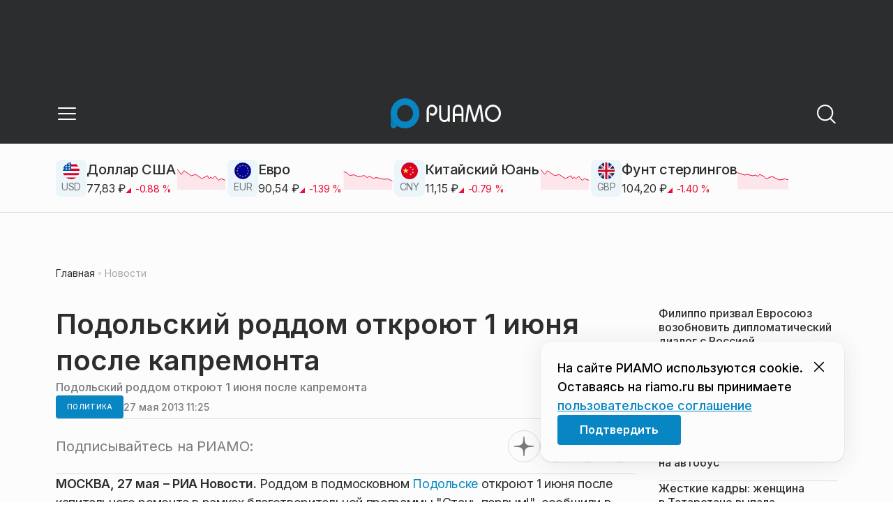

--- FILE ---
content_type: text/css
request_url: https://static.riamo.ru/_next/static/css/a77ca4da5e625f4a.css
body_size: 1498
content:
.a3akos0{width:100%;height:100%;background:#f0f1f3;border-radius:20px;overflow:hidden;border:1px solid #dadce0;justify-content:space-between;align-items:center;display:inline-flex;cursor:text;position:relative}.a3akos0:hover{border:1px solid #0786c3}.a3akos0:focus-within{border:1px solid #0786c3}.a3akos2{padding:18px 20px;gap:20px}.a3akos3{padding:14px 20px;gap:16px}.a3akos4{padding:12px 16px;gap:10px}.a3akos5{padding:18px 20px;gap:20px}.a3akos6{color:#2c2d2e;width:100%;border:none;background-color:transparent;outline:0;margin-right:50px}.a3akos6::placeholder{color:#a5a7ad}.a3akos1.a3akos0.a3akos3>.a3akos6{font-size:16px}.a3akos1.a3akos0.a3akos4>.a3akos6{font-size:14px}.a3akos1.a3akos0.a3akos5>.a3akos6{font-size:20px}.a3akos1.a3akos0.a3akos2 .a3akos7{font-size:24px}.a3akos1.a3akos0.a3akos3 .a3akos7,.a3akos1.a3akos0.a3akos4 .a3akos7{font-size:20px}.a3akos1.a3akos0.a3akos5>.a3akos7{font-size:24px}.a3akos8{aspect-ratio:1/1;height:100%;margin:0;background:transparent;display:flex;justify-content:center;align-items:center;cursor:pointer;position:absolute;border-radius:20px;border:none;outline:0}.a3akos1.a3akos0.a3akos2>.a3akos8{right:13px}.a3akos1.a3akos0.a3akos3>.a3akos8{right:10px}.a3akos1.a3akos0.a3akos4>.a3akos8{right:9px}.a3akos1.a3akos0.a3akos5>.a3akos8{right:13px}@media only screen and (min-width:1451px) and (max-width:1920px){.a3akos5{padding:18px 20px;gap:20px}.a3akos1.a3akos0.a3akos5>.a3akos7{font-size:24px}.a3akos1.a3akos0.a3akos5>.a3akos8{right:13px}}@media only screen and (min-width:1021px) and (max-width:1450px){.a3akos5{padding:14px 20px;gap:16px}.a3akos1.a3akos0.a3akos5>.a3akos6{font-size:16px}.a3akos1.a3akos0.a3akos5>.a3akos7{font-size:20px}.a3akos1.a3akos0.a3akos5>.a3akos8{right:10px}}@media only screen and (max-width:1020px){.a3akos5{padding:12px 16px;gap:10px}.a3akos1.a3akos0.a3akos5>.a3akos6{font-size:14px}.a3akos1.a3akos0.a3akos5>.a3akos7{font-size:20px}.a3akos1.a3akos0.a3akos5>.a3akos8{right:9px}}

--- FILE ---
content_type: text/x-component
request_url: https://riamo.ru/news/politika/filippo-prizval-evrosojuz-vozobnovit-diplomaticheskij-dialog-s-rossiej/?_rsc=v14p3
body_size: 18582
content:
3:I[48818,[],""]
7:I[60417,[],""]
b:I[11838,["6238","static/chunks/6238-a1dbfd917e40e6e4.js","6620","static/chunks/6620-af96627c2912e9ca.js","8195","static/chunks/8195-cbc480fe15b6b3b8.js","7769","static/chunks/7769-1aa7771a703933a9.js","8485","static/chunks/app/%5Bdomain%5D/(root)/(withBreadcrumbs)/layout-1b729347e82bca03.js"],"BreadcrumbsStoreProvider"]
c:I[99507,["6238","static/chunks/6238-a1dbfd917e40e6e4.js","6620","static/chunks/6620-af96627c2912e9ca.js","8195","static/chunks/8195-cbc480fe15b6b3b8.js","7769","static/chunks/7769-1aa7771a703933a9.js","8485","static/chunks/app/%5Bdomain%5D/(root)/(withBreadcrumbs)/layout-1b729347e82bca03.js"],"BreadcrumbsView"]
d:I[51547,["4841","static/chunks/4841-3d82afd15aa65287.js","6620","static/chunks/6620-af96627c2912e9ca.js","5886","static/chunks/5886-15e69190078e0b9f.js","7769","static/chunks/7769-1aa7771a703933a9.js","5016","static/chunks/app/%5Bdomain%5D/(root)/@currency/default-564c2370dc6769af.js"],"Currency"]
4:["domain","riamo.ru","d"]
5:["category","politika","d"]
6:["slug","filippo-prizval-evrosojuz-vozobnovit-diplomaticheskij-dialog-s-rossiej","d"]
0:["ARH98bUPoCOSu_l1ikWD-",[[["",{"children":[["domain","riamo.ru","d"],{"children":["(root)",{"children":["(withBreadcrumbs)",{"children":["(withLastNews)",{"children":["(withReader)",{"children":["news",{"children":[["category","politika","d"],{"children":[["slug","filippo-prizval-evrosojuz-vozobnovit-diplomaticheskij-dialog-s-rossiej","d"],{"children":["__PAGE__",{}]}]}]}]}],"lastnews":["__DEFAULT__",{}]}]}],"pinned":["__DEFAULT__",{}],"currency":["__DEFAULT__",{}]}]}]},"$undefined","$undefined",true],["",{"children":[["domain","riamo.ru","d"],{"children":["(root)",{"children":["(withBreadcrumbs)",{"children":["(withLastNews)",{"children":["(withReader)",{"children":["news",{"children":[["category","politika","d"],{"children":[["slug","filippo-prizval-evrosojuz-vozobnovit-diplomaticheskij-dialog-s-rossiej","d"],{"children":["__PAGE__",{},[["$L1","$L2",[["$","link","0",{"rel":"stylesheet","href":"https://static.riamo.ru/_next/static/css/74facd11a91e9d14.css","precedence":"next","crossOrigin":"$undefined"}],["$","link","1",{"rel":"stylesheet","href":"https://static.riamo.ru/_next/static/css/485e6a5b4ef9b836.css","precedence":"next","crossOrigin":"$undefined"}],["$","link","2",{"rel":"stylesheet","href":"https://static.riamo.ru/_next/static/css/d22d21a002026ef8.css","precedence":"next","crossOrigin":"$undefined"}],["$","link","3",{"rel":"stylesheet","href":"https://static.riamo.ru/_next/static/css/1988c1a80a788db8.css","precedence":"next","crossOrigin":"$undefined"}],["$","link","4",{"rel":"stylesheet","href":"https://static.riamo.ru/_next/static/css/9a0054657e19407f.css","precedence":"next","crossOrigin":"$undefined"}],["$","link","5",{"rel":"stylesheet","href":"https://static.riamo.ru/_next/static/css/414bdd38a59b2516.css","precedence":"next","crossOrigin":"$undefined"}],["$","link","6",{"rel":"stylesheet","href":"https://static.riamo.ru/_next/static/css/f0df4ebcd1128974.css","precedence":"next","crossOrigin":"$undefined"}],["$","link","7",{"rel":"stylesheet","href":"https://static.riamo.ru/_next/static/css/49c4181bb2897dc0.css","precedence":"next","crossOrigin":"$undefined"}],["$","link","8",{"rel":"stylesheet","href":"https://static.riamo.ru/_next/static/css/d0c786164c3a25f4.css","precedence":"next","crossOrigin":"$undefined"}],["$","link","9",{"rel":"stylesheet","href":"https://static.riamo.ru/_next/static/css/4356d292663f9258.css","precedence":"next","crossOrigin":"$undefined"}],["$","link","10",{"rel":"stylesheet","href":"https://static.riamo.ru/_next/static/css/8a07da2cc642b214.css","precedence":"next","crossOrigin":"$undefined"}],["$","link","11",{"rel":"stylesheet","href":"https://static.riamo.ru/_next/static/css/8e61efb71b2f3c14.css","precedence":"next","crossOrigin":"$undefined"}],["$","link","12",{"rel":"stylesheet","href":"https://static.riamo.ru/_next/static/css/2c1c7a537fb83638.css","precedence":"next","crossOrigin":"$undefined"}],["$","link","13",{"rel":"stylesheet","href":"https://static.riamo.ru/_next/static/css/b8a9f195c79539b4.css","precedence":"next","crossOrigin":"$undefined"}],["$","link","14",{"rel":"stylesheet","href":"https://static.riamo.ru/_next/static/css/4ca6d0269aad997b.css","precedence":"next","crossOrigin":"$undefined"}],["$","link","15",{"rel":"stylesheet","href":"https://static.riamo.ru/_next/static/css/09d64aaabd3fd446.css","precedence":"next","crossOrigin":"$undefined"}],["$","link","16",{"rel":"stylesheet","href":"https://static.riamo.ru/_next/static/css/b3fb9bb9e27d7cec.css","precedence":"next","crossOrigin":"$undefined"}],["$","link","17",{"rel":"stylesheet","href":"https://static.riamo.ru/_next/static/css/b1e9a8f776a96631.css","precedence":"next","crossOrigin":"$undefined"}],["$","link","18",{"rel":"stylesheet","href":"https://static.riamo.ru/_next/static/css/db89750d177d38ec.css","precedence":"next","crossOrigin":"$undefined"}]]],null],null]},[null,["$","$L3",null,{"parallelRouterKey":"children","segmentPath":["children","$4","children","(root)","children","(withBreadcrumbs)","children","(withLastNews)","children","(withReader)","children","news","children","$5","children","$6","children"],"error":"$undefined","errorStyles":"$undefined","errorScripts":"$undefined","template":["$","$L7",null,{}],"templateStyles":"$undefined","templateScripts":"$undefined","notFound":"$undefined","notFoundStyles":"$undefined"}]],null]},[null,["$","$L3",null,{"parallelRouterKey":"children","segmentPath":["children","$4","children","(root)","children","(withBreadcrumbs)","children","(withLastNews)","children","(withReader)","children","news","children","$5","children"],"error":"$undefined","errorStyles":"$undefined","errorScripts":"$undefined","template":["$","$L7",null,{}],"templateStyles":"$undefined","templateScripts":"$undefined","notFound":"$undefined","notFoundStyles":"$undefined"}]],null]},[null,["$","$L3",null,{"parallelRouterKey":"children","segmentPath":["children","$4","children","(root)","children","(withBreadcrumbs)","children","(withLastNews)","children","(withReader)","children","news","children"],"error":"$undefined","errorStyles":"$undefined","errorScripts":"$undefined","template":["$","$L7",null,{}],"templateStyles":"$undefined","templateScripts":"$undefined","notFound":"$undefined","notFoundStyles":"$undefined"}]],null]},[[null,"$L8"],null],null],"lastnews":["__DEFAULT__",{},[["$undefined","$L9",null],null],null]},[[[["$","link","0",{"rel":"stylesheet","href":"https://static.riamo.ru/_next/static/css/0444a3fe7a4f7b39.css","precedence":"next","crossOrigin":"$undefined"}]],"$La"],null],null]},[[[["$","link","0",{"rel":"stylesheet","href":"https://static.riamo.ru/_next/static/css/c8c639ebf7ad977a.css","precedence":"next","crossOrigin":"$undefined"}],["$","link","1",{"rel":"stylesheet","href":"https://static.riamo.ru/_next/static/css/ce7d264bb7f61b9d.css","precedence":"next","crossOrigin":"$undefined"}]],["$","$Lb",null,{"children":[["$","$Lc",null,{}],["$","$L3",null,{"parallelRouterKey":"children","segmentPath":["children","$4","children","(root)","children","(withBreadcrumbs)","children"],"error":"$undefined","errorStyles":"$undefined","errorScripts":"$undefined","template":["$","$L7",null,{}],"templateStyles":"$undefined","templateScripts":"$undefined","notFound":"$undefined","notFoundStyles":"$undefined"}]]}]],null],null],"pinned":["__DEFAULT__",{},[["$undefined",null,null],null],null],"currency":["__DEFAULT__",{},[["$undefined",["$","$Ld",null,{}],[["$","link","0",{"rel":"stylesheet","href":"https://static.riamo.ru/_next/static/css/c8f8780f65fbf8ac.css","precedence":"next","crossOrigin":"$undefined"}]]],null],null]},[[[["$","link","0",{"rel":"stylesheet","href":"https://static.riamo.ru/_next/static/css/b9deb6013e8ef6a8.css","precedence":"next","crossOrigin":"$undefined"}],["$","link","1",{"rel":"stylesheet","href":"https://static.riamo.ru/_next/static/css/c92bdbeb4018c0c9.css","precedence":"next","crossOrigin":"$undefined"}],["$","link","2",{"rel":"stylesheet","href":"https://static.riamo.ru/_next/static/css/8344d6f978701cf4.css","precedence":"next","crossOrigin":"$undefined"}],["$","link","3",{"rel":"stylesheet","href":"https://static.riamo.ru/_next/static/css/bdb44b41c8e9d99d.css","precedence":"next","crossOrigin":"$undefined"}],["$","link","4",{"rel":"stylesheet","href":"https://static.riamo.ru/_next/static/css/f0704ed91d54424e.css","precedence":"next","crossOrigin":"$undefined"}],["$","link","5",{"rel":"stylesheet","href":"https://static.riamo.ru/_next/static/css/aa7aecdbe932f12c.css","precedence":"next","crossOrigin":"$undefined"}],["$","link","6",{"rel":"stylesheet","href":"https://static.riamo.ru/_next/static/css/a9d1020506ae1f40.css","precedence":"next","crossOrigin":"$undefined"}],["$","link","7",{"rel":"stylesheet","href":"https://static.riamo.ru/_next/static/css/fa30d6ec5172a74d.css","precedence":"next","crossOrigin":"$undefined"}],["$","link","8",{"rel":"stylesheet","href":"https://static.riamo.ru/_next/static/css/1db9d498fb98fcc9.css","precedence":"next","crossOrigin":"$undefined"}]],"$Le"],null],null]},[null,["$","$L3",null,{"parallelRouterKey":"children","segmentPath":["children","$4","children"],"error":"$undefined","errorStyles":"$undefined","errorScripts":"$undefined","template":["$","$L7",null,{}],"templateStyles":"$undefined","templateScripts":"$undefined","notFound":"$undefined","notFoundStyles":"$undefined"}]],null]},[[[["$","link","0",{"rel":"stylesheet","href":"https://static.riamo.ru/_next/static/css/d0d5d7830224a9d0.css","precedence":"next","crossOrigin":"$undefined"}]],"$Lf"],null],null],["$L10",null]]]]
11:I[46771,["7454","static/chunks/7454-85b87d6ae5c10c62.js","4841","static/chunks/4841-3d82afd15aa65287.js","591","static/chunks/591-6c93e84bce6f7dd1.js","3432","static/chunks/app/%5Bdomain%5D/(root)/(withBreadcrumbs)/(withLastNews)/(withReader)/layout-7dcc7c697ff147af.js"],"ClientReadingContextProvider"]
12:I[32771,["7454","static/chunks/7454-85b87d6ae5c10c62.js","5820","static/chunks/5820-d6dba6a2e7e25462.js","3185","static/chunks/app/layout-33d7a73e617ac4f1.js"],"LazyFM"]
13:I[6190,["7454","static/chunks/7454-85b87d6ae5c10c62.js","5820","static/chunks/5820-d6dba6a2e7e25462.js","3185","static/chunks/app/layout-33d7a73e617ac4f1.js"],"ScrollDirectionContextProvider"]
14:I[92510,["6238","static/chunks/6238-a1dbfd917e40e6e4.js","317","static/chunks/317-232a4d56b008319e.js","7769","static/chunks/7769-1aa7771a703933a9.js","1379","static/chunks/1379-24c130bf394a5831.js","7601","static/chunks/app/error-a536d526bb3b8c4e.js"],"default"]
8:["$","$L11","reading context",{"children":["$","$L3",null,{"parallelRouterKey":"children","segmentPath":["children","$4","children","(root)","children","(withBreadcrumbs)","children","(withLastNews)","children","(withReader)","children"],"error":"$undefined","errorStyles":"$undefined","errorScripts":"$undefined","template":["$","$L7",null,{}],"templateStyles":"$undefined","templateScripts":"$undefined","notFound":"$undefined","notFoundStyles":"$undefined"}]}]
a:["$","div",null,{"className":"e7p3b82 e7p3b80","children":[["$","div",null,{"children":["$","$L3",null,{"parallelRouterKey":"children","segmentPath":["children","$4","children","(root)","children","(withBreadcrumbs)","children","(withLastNews)","children"],"error":"$undefined","errorStyles":"$undefined","errorScripts":"$undefined","template":["$","$L7",null,{}],"templateStyles":"$undefined","templateScripts":"$undefined","notFound":"$undefined","notFoundStyles":"$undefined"}],"className":"e7p3b81"}],["$","div",null,{"className":"w7gm4a1 w7gm4a0","children":["$","$L3",null,{"parallelRouterKey":"lastnews","segmentPath":["children","$4","children","(root)","children","(withBreadcrumbs)","children","(withLastNews)","lastnews"],"error":"$undefined","errorStyles":"$undefined","errorScripts":"$undefined","template":["$","$L7",null,{}],"templateStyles":"$undefined","templateScripts":"$undefined","notFound":"$undefined","notFoundStyles":"$undefined"}]}]]}]
f:["$","$L12",null,{"children":["$","html",null,{"lang":"ru","className":"__variable_6a5886","children":["$","$L13",null,{"children":["$","body",null,{"children":["$","$L3",null,{"parallelRouterKey":"children","segmentPath":["children"],"error":"$14","errorStyles":[["$","link","0",{"rel":"stylesheet","href":"https://static.riamo.ru/_next/static/css/bdb44b41c8e9d99d.css","precedence":"next","crossOrigin":"$undefined"}],["$","link","1",{"rel":"stylesheet","href":"https://static.riamo.ru/_next/static/css/f0704ed91d54424e.css","precedence":"next","crossOrigin":"$undefined"}],["$","link","2",{"rel":"stylesheet","href":"https://static.riamo.ru/_next/static/css/a77ca4da5e625f4a.css","precedence":"next","crossOrigin":"$undefined"}],["$","link","3",{"rel":"stylesheet","href":"https://static.riamo.ru/_next/static/css/fa30d6ec5172a74d.css","precedence":"next","crossOrigin":"$undefined"}],["$","link","4",{"rel":"stylesheet","href":"https://static.riamo.ru/_next/static/css/063905fde56c3a0e.css","precedence":"next","crossOrigin":"$undefined"}],["$","link","5",{"rel":"stylesheet","href":"https://static.riamo.ru/_next/static/css/221aa61d01d84ddf.css","precedence":"next","crossOrigin":"$undefined"}]],"errorScripts":[],"template":["$","$L7",null,{}],"templateStyles":"$undefined","templateScripts":"$undefined","notFound":"$L15","notFoundStyles":[["$","link","0",{"rel":"stylesheet","href":"https://static.riamo.ru/_next/static/css/221aa61d01d84ddf.css","precedence":"next","crossOrigin":"$undefined"}],["$","link","1",{"rel":"stylesheet","href":"https://static.riamo.ru/_next/static/css/bdb44b41c8e9d99d.css","precedence":"next","crossOrigin":"$undefined"}],["$","link","2",{"rel":"stylesheet","href":"https://static.riamo.ru/_next/static/css/f0704ed91d54424e.css","precedence":"next","crossOrigin":"$undefined"}],["$","link","3",{"rel":"stylesheet","href":"https://static.riamo.ru/_next/static/css/a77ca4da5e625f4a.css","precedence":"next","crossOrigin":"$undefined"}],["$","link","4",{"rel":"stylesheet","href":"https://static.riamo.ru/_next/static/css/fa30d6ec5172a74d.css","precedence":"next","crossOrigin":"$undefined"}],["$","link","5",{"rel":"stylesheet","href":"https://static.riamo.ru/_next/static/css/063905fde56c3a0e.css","precedence":"next","crossOrigin":"$undefined"}]]}]}]}]}]}]
16:I[11954,["6238","static/chunks/6238-a1dbfd917e40e6e4.js","317","static/chunks/317-232a4d56b008319e.js","7769","static/chunks/7769-1aa7771a703933a9.js","1379","static/chunks/1379-24c130bf394a5831.js","492","static/chunks/app/%5Bdomain%5D/(root)/not-found-586b23c28af73a61.js"],"NotFoundView"]
15:["$","div",null,{"className":"wably71 wably70","children":[["$","div",null,{}],["$","$L16",null,{"codeError":"404"}],["$","div",null,{}]]}]
17:I[5364,["6238","static/chunks/6238-a1dbfd917e40e6e4.js","5815","static/chunks/5815-95ba00a9e44b5d28.js","7769","static/chunks/7769-1aa7771a703933a9.js","1272","static/chunks/app/%5Bdomain%5D/(root)/(withBreadcrumbs)/(withLastNews)/@lastnews/default-35c3f498ea777af8.js"],"LastNewsListStoreProvider"]
18:I[2323,["6238","static/chunks/6238-a1dbfd917e40e6e4.js","5815","static/chunks/5815-95ba00a9e44b5d28.js","7769","static/chunks/7769-1aa7771a703933a9.js","1272","static/chunks/app/%5Bdomain%5D/(root)/(withBreadcrumbs)/(withLastNews)/@lastnews/default-35c3f498ea777af8.js"],"LastNews"]
19:I[51367,["6238","static/chunks/6238-a1dbfd917e40e6e4.js","5815","static/chunks/5815-95ba00a9e44b5d28.js","7769","static/chunks/7769-1aa7771a703933a9.js","1272","static/chunks/app/%5Bdomain%5D/(root)/(withBreadcrumbs)/(withLastNews)/@lastnews/default-35c3f498ea777af8.js"],"AdsBlock"]
1a:I[55926,["6238","static/chunks/6238-a1dbfd917e40e6e4.js","317","static/chunks/317-232a4d56b008319e.js","9708","static/chunks/9708-8432d91a9a5482f9.js","6918","static/chunks/6918-53808072e4b91c03.js","7769","static/chunks/7769-1aa7771a703933a9.js","9080","static/chunks/app/%5Bdomain%5D/(root)/layout-0f9a7857eda9ede0.js"],"ConfigStoreProvider"]
1d:I[76510,["6238","static/chunks/6238-a1dbfd917e40e6e4.js","317","static/chunks/317-232a4d56b008319e.js","9708","static/chunks/9708-8432d91a9a5482f9.js","6918","static/chunks/6918-53808072e4b91c03.js","7769","static/chunks/7769-1aa7771a703933a9.js","9080","static/chunks/app/%5Bdomain%5D/(root)/layout-0f9a7857eda9ede0.js"],"HeadScripts"]
1e:I[1868,["6238","static/chunks/6238-a1dbfd917e40e6e4.js","317","static/chunks/317-232a4d56b008319e.js","9708","static/chunks/9708-8432d91a9a5482f9.js","6918","static/chunks/6918-53808072e4b91c03.js","7769","static/chunks/7769-1aa7771a703933a9.js","9080","static/chunks/app/%5Bdomain%5D/(root)/layout-0f9a7857eda9ede0.js"],"AdsVideo"]
1f:I[77812,["6238","static/chunks/6238-a1dbfd917e40e6e4.js","317","static/chunks/317-232a4d56b008319e.js","9708","static/chunks/9708-8432d91a9a5482f9.js","6918","static/chunks/6918-53808072e4b91c03.js","7769","static/chunks/7769-1aa7771a703933a9.js","9080","static/chunks/app/%5Bdomain%5D/(root)/layout-0f9a7857eda9ede0.js"],"YMHit"]
20:I[96217,["6238","static/chunks/6238-a1dbfd917e40e6e4.js","317","static/chunks/317-232a4d56b008319e.js","9708","static/chunks/9708-8432d91a9a5482f9.js","6918","static/chunks/6918-53808072e4b91c03.js","7769","static/chunks/7769-1aa7771a703933a9.js","9080","static/chunks/app/%5Bdomain%5D/(root)/layout-0f9a7857eda9ede0.js"],"ViewPortInitializer"]
21:I[80581,["6238","static/chunks/6238-a1dbfd917e40e6e4.js","317","static/chunks/317-232a4d56b008319e.js","9708","static/chunks/9708-8432d91a9a5482f9.js","6918","static/chunks/6918-53808072e4b91c03.js","7769","static/chunks/7769-1aa7771a703933a9.js","9080","static/chunks/app/%5Bdomain%5D/(root)/layout-0f9a7857eda9ede0.js"],"BaseLayout"]
22:I[91758,["6238","static/chunks/6238-a1dbfd917e40e6e4.js","317","static/chunks/317-232a4d56b008319e.js","7769","static/chunks/7769-1aa7771a703933a9.js","1379","static/chunks/1379-24c130bf394a5831.js","2149","static/chunks/app/%5Bdomain%5D/(root)/error-bd327e31add5e4e5.js"],"default"]
32:"$Sreact.suspense"
33:I[88959,["6238","static/chunks/6238-a1dbfd917e40e6e4.js","4732","static/chunks/4732-9ceffe6d14fe497e.js","317","static/chunks/317-232a4d56b008319e.js","9377","static/chunks/9377-93bce75f35396c82.js","4186","static/chunks/4186-ba92eb9eb736f672.js","1753","static/chunks/1753-98c7371a7484bcfa.js","6645","static/chunks/6645-2f43f42bc9941eb7.js","407","static/chunks/407-c469637ca69ee7cb.js","7769","static/chunks/7769-1aa7771a703933a9.js","2914","static/chunks/2914-fe77516b18d512d6.js","9719","static/chunks/9719-07dd0826f7508652.js","3372","static/chunks/app/%5Bdomain%5D/(root)/page-8f22a347abb6aa5d.js"],"BailoutToCSR"]
34:I[43093,["6238","static/chunks/6238-a1dbfd917e40e6e4.js","317","static/chunks/317-232a4d56b008319e.js","9708","static/chunks/9708-8432d91a9a5482f9.js","6918","static/chunks/6918-53808072e4b91c03.js","7769","static/chunks/7769-1aa7771a703933a9.js","9080","static/chunks/app/%5Bdomain%5D/(root)/layout-0f9a7857eda9ede0.js"],"default"]
9:["$","$L17",null,{"initialValue":{"config":{"domain":"riamo"},"data":[{"id":1821692,"slug":"filippo-prizval-evrosojuz-vozobnovit-diplomaticheskij-dialog-s-rossiej","title":"Ð¤Ð¸Ð»Ð¸Ð¿Ð¿Ð¾ Ð¿Ñ€Ð¸Ð·Ð²Ð°Ð» Ð•Ð²Ñ€Ð¾ÑÐ¾ÑŽÐ· Ð²Ð¾Ð·Ð¾Ð±Ð½Ð¾Ð²Ð¸Ñ‚ÑŒ Ð´Ð¸Ð¿Ð»Ð¾Ð¼Ð°Ñ‚Ð¸Ñ‡ÐµÑÐºÐ¸Ð¹ Ð´Ð¸Ð°Ð»Ð¾Ð³ ÑÂ Ð Ð¾ÑÑÐ¸ÐµÐ¹","lead":"Ð“Ð»Ð°Ð²Ð° Ñ„Ñ€Ð°Ð½Ñ†ÑƒÐ·ÑÐºÐ¾Ð¹ Ð¿Ð°Ñ€Ñ‚Ð¸Ð¸ Â«ÐŸÐ°Ñ‚Ñ€Ð¸Ð¾Ñ‚Ñ‹Â» Ð¤Ð»Ð¾Ñ€Ð¸Ð°Ð½ Ð¤Ð¸Ð»Ð¸Ð¿Ð¿Ð¾ Ð¾Ð±Ñ€Ð°Ñ‚Ð¸Ð»ÑÑ ÐºÂ ÐµÐ²Ñ€Ð¾Ð¿ÐµÐ¹ÑÐºÐ¸Ð¼ ÑÑ‚Ñ€Ð°Ð½Ð°Ð¼ ÑÂ Ð¿Ñ€Ð¸Ð·Ñ‹Ð²Ð¾Ð¼ Ð¾Ñ‚ÐºÐ°Ð·Ð°Ñ‚ÑŒÑÑ Ð¾Ñ‚Â ÐºÐ¾Ð½Ñ„Ñ€Ð¾Ð½Ñ‚Ð°Ñ†Ð¸Ð¸ ÑÂ Ð Ð¾ÑÑÐ¸ÐµÐ¹ Ð¸Â Ð²ÐµÑ€Ð½ÑƒÑ‚ÑŒÑÑ ÐºÂ Ð´Ð¸Ð¿Ð»Ð¾Ð¼Ð°Ñ‚Ð¸Ñ‡ÐµÑÐºÐ¾Ð¼Ñƒ Ð´Ð¸Ð°Ð»Ð¾Ð³Ñƒ, Ð¿Ð¸ÑˆÐµÑ‚ Ð¢ÐÐ¡Ð¡.","pub_date":"2026-01-18T17:54","url":"/news/politika/filippo-prizval-evrosojuz-vozobnovit-diplomaticheskij-dialog-s-rossiej/","article_type":"article","is_important":false,"is_exclusive":false,"category":{"slug":"politika","title":"ÐŸÐ¾Ð»Ð¸Ñ‚Ð¸ÐºÐ°","icon":null}},{"id":1821691,"slug":"grabitel-v-maske-ograbil-salon-tehniki-v-moskve-pohitiv-51-iphone","title":"Ð“Ñ€Ð°Ð±Ð¸Ñ‚ÐµÐ»ÑŒ Ð²Â Ð¼Ð°ÑÐºÐµ Ð¾Ð³Ñ€Ð°Ð±Ð¸Ð» ÑÐ°Ð»Ð¾Ð½ Ñ‚ÐµÑ…Ð½Ð¸ÐºÐ¸ Ð²Â ÐœÐ¾ÑÐºÐ²Ðµ, Ð¿Ð¾Ñ…Ð¸Ñ‚Ð¸Ð² 51 iPhone","lead":"Ð“Ñ€Ð°Ð±Ð¸Ñ‚ÐµÐ»ÑŒ Ð²Ñ‹Ð½ÐµÑ Ð¸Ð·Â Ð¼Ð°Ð³Ð°Ð·Ð¸Ð½Ð° Ñ‚ÐµÑ…Ð½Ð¸ÐºÐ¸ Ð²Â ÐœÐ¾ÑÐºÐ²Ðµ 51 iPhoneÂ Ð½Ð°Â ÑÑƒÐ¼Ð¼Ñƒ 4Â Ð¼Ð»Ð½ Ñ€ÑƒÐ±Ð»ÐµÐ¹. ÐŸÑ€ÐµÑÑ‚ÑƒÐ¿Ð½Ð¸Ðº Ð´Ð¾Â ÑÐ¸Ñ… Ð¿Ð¾Ñ€ Ð½ÐµÂ Ð½Ð°Ð¹Ð´ÐµÐ½, ÑÐ¾Ð¾Ð±Ñ‰Ð°ÐµÑ‚ Baza.","pub_date":"2026-01-18T17:42","url":"/news/proisshestviya/grabitel-v-maske-ograbil-salon-tehniki-v-moskve-pohitiv-51-iphone/","article_type":"article","is_important":false,"is_exclusive":false,"category":{"slug":"proisshestviya","title":"ÐŸÑ€Ð¾Ð¸ÑÑˆÐµÑÑ‚Ð²Ð¸Ñ","icon":null}},{"id":1821690,"slug":"zhiteli-vostochnogo-butova-ezhednevno-stradajut-ot-gigantskoj-ocheredi-na-avtobus","title":"Ð–Ð¸Ñ‚ÐµÐ»Ð¸ Â«Ð’Ð¾ÑÑ‚Ð¾Ñ‡Ð½Ð¾Ð³Ð¾ Ð‘ÑƒÑ‚Ð¾Ð²Ð°Â» ÐµÐ¶ÐµÐ´Ð½ÐµÐ²Ð½Ð¾ ÑÑ‚Ñ€Ð°Ð´Ð°ÑŽÑ‚ Ð¾Ñ‚Â Ð³Ð¸Ð³Ð°Ð½Ñ‚ÑÐºÐ¾Ð¹ Ð¾Ñ‡ÐµÑ€ÐµÐ´Ð¸ Ð½Ð°Â Ð°Ð²Ñ‚Ð¾Ð±ÑƒÑ","lead":"Ð•Ð¶ÐµÐ´Ð½ÐµÐ²Ð½Ñ‹Ðµ Ð³Ð¸Ð³Ð°Ð½Ñ‚ÑÐºÐ¸Ðµ Ð¾Ñ‡ÐµÑ€ÐµÐ´Ð¸ Ð½Ð°Â Ð°Ð²Ñ‚Ð¾Ð±ÑƒÑÐ½Ñ‹Ñ… Ð¾ÑÑ‚Ð°Ð½Ð¾Ð²ÐºÐ°Ñ… ÑÑ‚Ð°Ð»Ð¸ Ð½Ð°ÑÑ‚Ð¾ÑÑ‰ÐµÐ¹ Ð¿Ñ€Ð¾Ð±Ð»ÐµÐ¼Ð¾Ð¹ Ð´Ð»Ñ Ð¶Ð¸Ñ‚ÐµÐ»ÐµÐ¹ Ð¶Ð¸Ð»Ð¾Ð³Ð¾ ÐºÐ¾Ð¼Ð¿Ð»ÐµÐºÑÐ° Ð²Â ÐœÐ¾ÑÐºÐ¾Ð²ÑÐºÐ¾Ð¹ Ð¾Ð±Ð»Ð°ÑÑ‚Ð¸. Ð’Â Â«Ð’Ð¾ÑÑ‚Ð¾Ñ‡Ð½Ð¾Ð¼ Ð‘ÑƒÑ‚Ð¾Ð²Ð¾Â» Ð½Ð°Â Ð¾ÑÑ‚Ð°Ð½Ð¾Ð²ÐºÐ°Ñ… Ð·Ð°Ñ‡Ð°ÑÑ‚ÑƒÑŽ Ð²Ð¾Ð·Ð½Ð¸ÐºÐ°ÑŽÑ‚ ÑÑ€Ð°Ð·Ñƒ Ð´Ð²Ð° Ð¿Ð¾Ñ‚Ð¾ÐºÐ° Ð¾Ð¶Ð¸Ð´Ð°ÑŽÑ‰Ð¸Ñ…. ÐœÐ¾Ð¼ÐµÐ½Ñ‚ Ñ„Ð¾Ñ€Ð¼Ð¸Ñ€Ð¾Ð²Ð°Ð½Ð¸Ñ Ð¾Ð³Ñ€Ð¾Ð¼Ð½Ð¾Ð¹ Ð¾Ñ‡ÐµÑ€ÐµÐ´Ð¸ Ð¿Ð¾Ð¿Ð°Ð» Ð½Ð°Â Ð²Ð¸Ð´ÐµÐ¾, Ð¿Ð¸ÑˆÐµÑ‚ Baza.","pub_date":"2026-01-18T17:39","url":"/news/transport/zhiteli-vostochnogo-butova-ezhednevno-stradajut-ot-gigantskoj-ocheredi-na-avtobus/","article_type":"article","is_important":false,"is_exclusive":false,"category":{"slug":"transport","title":"Ð¢Ñ€Ð°Ð½ÑÐ¿Ð¾Ñ€Ñ‚","icon":null}},{"id":1821689,"slug":"zhestkie-kadry-zhenschina-v-tatarstane-vypala-iz-ruhnuvshego-krana-no-vyzhila","title":"Ð–ÐµÑÑ‚ÐºÐ¸Ðµ ÐºÐ°Ð´Ñ€Ñ‹: Ð¶ÐµÐ½Ñ‰Ð¸Ð½Ð° Ð²Â Ð¢Ð°Ñ‚Ð°Ñ€ÑÑ‚Ð°Ð½Ðµ Ð²Ñ‹Ð¿Ð°Ð»Ð° Ð¸Ð·Â Ñ€ÑƒÑ…Ð½ÑƒÐ²ÑˆÐµÐ³Ð¾ ÐºÑ€Ð°Ð½Ð°, Ð½Ð¾Â Ð²Ñ‹Ð¶Ð¸Ð»Ð°","lead":"Ð’Â Ð¡ÐµÑ‚Ð¸ Ð¿Ð¾ÑÐ²Ð¸Ð»Ð¸ÑÑŒ Ð¶ÐµÑÑ‚ÐºÐ¸Ðµ ÐºÐ°Ð´Ñ€Ñ‹ ÑÂ Ð¼ÐµÑÑ‚Ð° Ð¿Ð°Ð´ÐµÐ½Ð¸Ñ ÐºÑ€Ð°Ð½Ð° Ð²Â Ð‘ÑƒÐ³ÑƒÐ»ÑŒÐ¼Ðµ. Ð’Â Ð¼Ð¾Ð¼ÐµÐ½Ñ‚ Ð¾Ð±Ñ€ÑƒÑˆÐµÐ½Ð¸Ñ Ð¸Ð·Â Ð½ÐµÐ³Ð¾ Ð²Ñ‹Ð¿Ð°Ð»Ð° Ð¶ÐµÐ½Ñ‰Ð¸Ð½Ð°, ÑÐ¾Ð¾Ð±Ñ‰Ð°ÐµÑ‚ Â«112Â».","pub_date":"2026-01-18T17:29","url":"/news/proisshestviya/zhestkie-kadry-zhenschina-v-tatarstane-vypala-iz-ruhnuvshego-krana-no-vyzhila/","article_type":"article","is_important":false,"is_exclusive":false,"category":{"slug":"proisshestviya","title":"ÐŸÑ€Ð¾Ð¸ÑÑˆÐµÑÑ‚Ð²Ð¸Ñ","icon":null}},{"id":1821688,"slug":"uchenye-vesnoj-hotjat-snjat-pervoe-v-istorii-video-chernoj-dyry","title":"Ð£Ñ‡ÐµÐ½Ñ‹Ðµ Ð²ÐµÑÐ½Ð¾Ð¹ Ñ…Ð¾Ñ‚ÑÑ‚ ÑÐ½ÑÑ‚ÑŒ Ð¿ÐµÑ€Ð²Ð¾Ðµ Ð²Â Ð¸ÑÑ‚Ð¾Ñ€Ð¸Ð¸ Ð²Ð¸Ð´ÐµÐ¾ Ñ‡ÐµÑ€Ð½Ð¾Ð¹ Ð´Ñ‹Ñ€Ñ‹","lead":"ÐœÐµÐ¶Ð´ÑƒÐ½Ð°Ñ€Ð¾Ð´Ð½Ð°Ñ ÐºÐ¾Ð»Ð»Ð°Ð±Ð¾Ñ€Ð°Ñ†Ð¸Ñ Ð°ÑÑ‚Ñ€Ð¾Ð½Ð¾Ð¼Ð¾Ð² Event Horizon Telescope (EHT), Ð¸Ð·Ð²ÐµÑÑ‚Ð½Ð°Ñ ÐºÐ°Ðº Â«Ð¢ÐµÐ»ÐµÑÐºÐ¾Ð¿ Ð³Ð¾Ñ€Ð¸Ð·Ð¾Ð½Ñ‚Ð° ÑÐ¾Ð±Ñ‹Ñ‚Ð¸Ð¹Â», Ð¿Ð»Ð°Ð½Ð¸Ñ€ÑƒÐµÑ‚ Ð²Â Ð¼Ð°Ñ€Ñ‚Ðµâ€“Ð°Ð¿Ñ€ÐµÐ»Ðµ Ð¾ÑÑƒÑ‰ÐµÑÑ‚Ð²Ð¸Ñ‚ÑŒ Ð¸ÑÑ‚Ð¾Ñ€Ð¸Ñ‡ÐµÑÐºÑƒÑŽ Ð²Ð¸Ð´ÐµÐ¾ÑÑŠÐµÐ¼ÐºÑƒ Ñ‡ÐµÑ€Ð½Ð¾Ð¹ Ð´Ñ‹Ñ€Ñ‹. ÐŸÐ¾Â Ð´Ð°Ð½Ð½Ñ‹Ð¼ Ð³Ð°Ð·ÐµÑ‚Ñ‹ Guardian, ÑÑÑ‹Ð»Ð°ÑŽÑ‰ÐµÐ¹ÑÑ Ð½Ð°Â Ð¿Ñ€Ð¾Ñ„ÐµÑÑÐ¾Ñ€Ð° ÐšÐµÐ¼Ð±Ñ€Ð¸Ð´Ð¶ÑÐºÐ¾Ð³Ð¾ ÑƒÐ½Ð¸Ð²ÐµÑ€ÑÐ¸Ñ‚ÐµÑ‚Ð° Ð¡ÐµÑ€Ñƒ ÐœÐ°Ñ€ÐºÐ¾Ñ„Ñ„, Ð¾Ð´Ð½Ð¾Ð³Ð¾ Ð¸Ð·Â Ð¾ÑÐ½Ð¾Ð²Ð°Ñ‚ÐµÐ»ÐµÐ¹ Ð¿Ñ€Ð¾ÐµÐºÑ‚Ð°, ÑÐ½Ð¸Ð¼Ð°Ñ‚ÑŒ Ð¿Ð»Ð°Ð½Ð¸Ñ€ÑƒÑŽÑ‚ ÐºÐ¾ÑÐ¼Ð¸Ñ‡ÐµÑÐºÐ¸Ð¹ Ð¾Ð±ÑŠÐµÐºÑ‚, ÑÐ¾Ð¿Ð¾ÑÑ‚Ð°Ð²Ð¸Ð¼Ñ‹Ð¹ Ð¿Ð¾Â Ñ€Ð°Ð·Ð¼ÐµÑ€Ð°Ð¼ ÑÂ Ð¡Ð¾Ð»Ð½ÐµÑ‡Ð½Ð¾Ð¹ ÑÐ¸ÑÑ‚ÐµÐ¼Ð¾Ð¹ Ð¸Â Ð¾Ð±Ð»Ð°Ð´Ð°ÑŽÑ‰Ð¸Ð¹ Ð¼Ð°ÑÑÐ¾Ð¹, Ð¿Ñ€ÐµÐ²Ñ‹ÑˆÐ°ÑŽÑ‰ÐµÐ¹ ÑÐ¾Ð»Ð½ÐµÑ‡Ð½ÑƒÑŽ Ð²Â 6 Ð¼Ð¸Ð»Ð»Ð¸Ð°Ñ€Ð´Ð¾Ð² Ñ€Ð°Ð·, Ð¿Ð¸ÑˆÐµÑ‚ Ð Ð˜Ð ÐÐ¾Ð²Ð¾ÑÑ‚Ð¸.","pub_date":"2026-01-18T17:21","url":"/news/obschestvo/uchenye-vesnoj-hotjat-snjat-pervoe-v-istorii-video-chernoj-dyry/","article_type":"article","is_important":false,"is_exclusive":false,"category":{"slug":"obschestvo","title":"ÐžÐ±Ñ‰ÐµÑÑ‚Ð²Ð¾","icon":null}}],"query":{"per_page":5}},"children":["$","div",null,{"className":"_12mv6bx1 _12mv6bx0 _12mv6bxe","style":"$undefined","children":[["$","$L18",null,{}],["$","$L19",null,{"id":"sidebar_1","type":"desktop"}],["$","$L19",null,{"id":"sidebar_2","type":"desktop"}],["$","$L19",null,{"id":"sidebar_3","type":"desktop"}],["$","$L19",null,{"id":"sidebar_4","type":"desktop"}]]}]}]
1b:T9bb,<script data-id="ais_init" data-strategy="runtime" type="text/javascript">(function(){var f=false,b=document,c=b.documentElement,e=window;function g(){var a="";a+="rt="+(new Date).getTime()%1E7*100+Math.round(Math.random()*99);a+=b.referrer?"&r="+escape(b.referrer):"";return a}function h(){var a=b.getElementsByTagName("head")[0];if(a)return a;for(a=c.firstChild;a&&a.nodeName.toLowerCase()=="#text";)a=a.nextSibling;if(a&&a.nodeName.toLowerCase()!="#text")return a;a=b.createElement("head");c.appendChild(a);return a}function i(){var a=b.createElement("script");a.setAttribute("type","text/javascript");a.setAttribute("async","async");a.setAttribute("src","http"+("https:"==e.location.protocol?"s":"")+"://static.banner.aismo.ru/sjs/sbo247.js?"+g());typeof a!="undefined"&&h().appendChild(a)}function d(){if(!f){f=true;i()}};i();})();</script>
<script data-id="ais_get_data" data-strategy="runtime">
function replaceAllScripts() {
    // Ð˜Ñ‰ÐµÐ¼ Ð²ÑÐµ ÑÑƒÑ‰ÐµÑÑ‚Ð²ÑƒÑŽÑ‰Ð¸Ðµ ÑÐºÑ€Ð¸Ð¿Ñ‚Ñ‹ Ñ Ð½ÑƒÐ¶Ð½Ñ‹Ð¼ src
    const existingScripts = document.querySelectorAll('script[src*="d.banner.aismo.ru/multishows"]');
    
    if (existingScripts.length > 0) {
        console.log('ÐÐ°Ð¹Ð´ÐµÐ½Ð¾ ÑÑƒÑ‰ÐµÑÑ‚Ð²ÑƒÑŽÑ‰Ð¸Ñ… ÑÐºÑ€Ð¸Ð¿Ñ‚Ð¾Ð²:', existingScripts.length);
        
        // Ð¡Ð¾Ñ…Ñ€Ð°Ð½ÑÐµÐ¼ src Ð²ÑÐµÑ… Ð½Ð°Ð¹Ð´ÐµÐ½Ð½Ñ‹Ñ… ÑÐºÑ€Ð¸Ð¿Ñ‚Ð¾Ð²
        const scriptSrcs = Array.from(existingScripts).map(script => script.src);
        
        // Ð£Ð´Ð°Ð»ÑÐµÐ¼ Ð²ÑÐµ ÑÑƒÑ‰ÐµÑÑ‚Ð²ÑƒÑŽÑ‰Ð¸Ðµ ÑÐºÑ€Ð¸Ð¿Ñ‚Ñ‹
        existingScripts.forEach((script, index) => {
            script.remove();
        });
        
        // Ð¡Ð¾Ð·Ð´Ð°ÐµÐ¼ Ð½Ð¾Ð²Ñ‹Ðµ ÑÐºÑ€Ð¸Ð¿Ñ‚Ñ‹ Ð´Ð»Ñ ÐºÐ°Ð¶Ð´Ð¾Ð³Ð¾ src
        const newScripts = scriptSrcs.map((src, index) => {
            const newScript = document.createElement('script');
            newScript.type = 'text/javascript';
            newScript.async = true;
            newScript.src = src;
            
            // Ð”Ð¾Ð±Ð°Ð²Ð»ÑÐµÐ¼ Ð² head
            document.head.appendChild(newScript);
            
            return newScript;
        });
        
        console.log('Ð’ÑÐµÐ³Ð¾ ÑÐ¾Ð·Ð´Ð°Ð½Ð¾ Ð½Ð¾Ð²Ñ‹Ñ… ÑÐºÑ€Ð¸Ð¿Ñ‚Ð¾Ð²:', newScripts.length);
        return newScripts;
    } else {
        console.log('Ð¡ÑƒÑ‰ÐµÑÑ‚Ð²ÑƒÑŽÑ‰Ð¸Ðµ ÑÐºÑ€Ð¸Ð¿Ñ‚Ñ‹ Ð½Ðµ Ð½Ð°Ð¹Ð´ÐµÐ½Ñ‹');
        return [];
    }
}

// Ð’Ñ‹Ð¿Ð¾Ð»Ð½ÑÐµÐ¼ Ñ„ÑƒÐ½ÐºÑ†Ð¸ÑŽ
replaceAllScripts();
</script>
<div id="sbo_617"></div>1c:T9bb,<script data-id="ais_init" data-strategy="runtime" type="text/javascript">(function(){var f=false,b=document,c=b.documentElement,e=window;function g(){var a="";a+="rt="+(new Date).getTime()%1E7*100+Math.round(Math.random()*99);a+=b.referrer?"&r="+escape(b.referrer):"";return a}function h(){var a=b.getElementsByTagName("head")[0];if(a)return a;for(a=c.firstChild;a&&a.nodeName.toLowerCase()=="#text";)a=a.nextSibling;if(a&&a.nodeName.toLowerCase()!="#text")return a;a=b.createElement("head");c.appendChild(a);return a}function i(){var a=b.createElement("script");a.setAttribute("type","text/javascript");a.setAttribute("async","async");a.setAttribute("src","http"+("https:"==e.location.protocol?"s":"")+"://static.banner.aismo.ru/sjs/sbo247.js?"+g());typeof a!="undefined"&&h().appendChild(a)}function d(){if(!f){f=true;i()}};i();})();</script>
<script data-id="ais_get_data" data-strategy="runtime">
function replaceAllScripts() {
    // Ð˜Ñ‰ÐµÐ¼ Ð²ÑÐµ ÑÑƒÑ‰ÐµÑÑ‚Ð²ÑƒÑŽÑ‰Ð¸Ðµ ÑÐºÑ€Ð¸Ð¿Ñ‚Ñ‹ Ñ Ð½ÑƒÐ¶Ð½Ñ‹Ð¼ src
    const existingScripts = document.querySelectorAll('script[src*="d.banner.aismo.ru/multishows"]');
    
    if (existingScripts.length > 0) {
        console.log('ÐÐ°Ð¹Ð´ÐµÐ½Ð¾ ÑÑƒÑ‰ÐµÑÑ‚Ð²ÑƒÑŽÑ‰Ð¸Ñ… ÑÐºÑ€Ð¸Ð¿Ñ‚Ð¾Ð²:', existingScripts.length);
        
        // Ð¡Ð¾Ñ…Ñ€Ð°Ð½ÑÐµÐ¼ src Ð²ÑÐµÑ… Ð½Ð°Ð¹Ð´ÐµÐ½Ð½Ñ‹Ñ… ÑÐºÑ€Ð¸Ð¿Ñ‚Ð¾Ð²
        const scriptSrcs = Array.from(existingScripts).map(script => script.src);
        
        // Ð£Ð´Ð°Ð»ÑÐµÐ¼ Ð²ÑÐµ ÑÑƒÑ‰ÐµÑÑ‚Ð²ÑƒÑŽÑ‰Ð¸Ðµ ÑÐºÑ€Ð¸Ð¿Ñ‚Ñ‹
        existingScripts.forEach((script, index) => {
            script.remove();
        });
        
        // Ð¡Ð¾Ð·Ð´Ð°ÐµÐ¼ Ð½Ð¾Ð²Ñ‹Ðµ ÑÐºÑ€Ð¸Ð¿Ñ‚Ñ‹ Ð´Ð»Ñ ÐºÐ°Ð¶Ð´Ð¾Ð³Ð¾ src
        const newScripts = scriptSrcs.map((src, index) => {
            const newScript = document.createElement('script');
            newScript.type = 'text/javascript';
            newScript.async = true;
            newScript.src = src;
            
            // Ð”Ð¾Ð±Ð°Ð²Ð»ÑÐµÐ¼ Ð² head
            document.head.appendChild(newScript);
            
            return newScript;
        });
        
        console.log('Ð’ÑÐµÐ³Ð¾ ÑÐ¾Ð·Ð´Ð°Ð½Ð¾ Ð½Ð¾Ð²Ñ‹Ñ… ÑÐºÑ€Ð¸Ð¿Ñ‚Ð¾Ð²:', newScripts.length);
        return newScripts;
    } else {
        console.log('Ð¡ÑƒÑ‰ÐµÑÑ‚Ð²ÑƒÑŽÑ‰Ð¸Ðµ ÑÐºÑ€Ð¸Ð¿Ñ‚Ñ‹ Ð½Ðµ Ð½Ð°Ð¹Ð´ÐµÐ½Ñ‹');
        return [];
    }
}

// Ð’Ñ‹Ð¿Ð¾Ð»Ð½ÑÐµÐ¼ Ñ„ÑƒÐ½ÐºÑ†Ð¸ÑŽ
replaceAllScripts();
</script>
<div id="sbo_619"></div>25:{"rel":"stylesheet","href":"https://static.riamo.ru/_next/static/css/a77ca4da5e625f4a.css","precedence":"next","crossOrigin":"$undefined"}
24:["$","link","0","$25"]
27:{"rel":"stylesheet","href":"https://static.riamo.ru/_next/static/css/063905fde56c3a0e.css","precedence":"next","crossOrigin":"$undefined"}
26:["$","link","1","$27"]
29:{"rel":"stylesheet","href":"https://static.riamo.ru/_next/static/css/221aa61d01d84ddf.css","precedence":"next","crossOrigin":"$undefined"}
28:["$","link","2","$29"]
23:["$24","$26","$28"]
2a:[]
2d:{"rel":"stylesheet","href":"https://static.riamo.ru/_next/static/css/221aa61d01d84ddf.css","precedence":"next","crossOrigin":"$undefined"}
2c:["$","link","0","$2d"]
2f:{"rel":"stylesheet","href":"https://static.riamo.ru/_next/static/css/a77ca4da5e625f4a.css","precedence":"next","crossOrigin":"$undefined"}
2e:["$","link","1","$2f"]
31:{"rel":"stylesheet","href":"https://static.riamo.ru/_next/static/css/063905fde56c3a0e.css","precedence":"next","crossOrigin":"$undefined"}
30:["$","link","2","$31"]
2b:["$2c","$2e","$30"]
e:["$","$L1a",null,{"data":{"menu":[{"title":"ÐÐ¾Ð²Ð¾ÑÑ‚Ð¸","link":"https://riamo.ru/news/","children":[]},{"title":"CÑ‚Ð°Ñ‚ÑŒÐ¸","link":"https://riamo.ru/articles/","children":[]},{"title":"ÐÐºÑ†ÐµÐ½Ñ‚Ñ‹","link":"/category/aktsenty/","children":[]},{"title":"Ð˜ÑÑ‚Ð¾Ñ€Ð¸Ð¸","link":"/category/istorii/","children":[]},{"title":"Ð›ÑŽÐ´Ð¸","link":"/category/lyudi/","children":[]},{"title":"Ð¨Ð¿Ð°Ñ€Ð³Ð°Ð»ÐºÐ¸","link":"/category/shpargalki/","children":[]},{"title":"Ð˜Ð½Ñ„Ð¾Ð³Ñ€Ð°Ñ„Ð¸ÐºÐ°","link":"/category/infografika/","children":[]},{"title":"Ð¡Ð¿ÐµÑ†Ð¿Ñ€Ð¾ÐµÐºÑ‚Ñ‹","link":"/specprojects/","children":[]}],"panel":[],"footer":{"text":".","socials":[{"social":"dzen","url":"https://dzen.ru/riamo?favid=254074801"},{"social":"ok","url":"https://ok.ru/riamo"},{"social":"tg","url":"https://t.me/riamo_ru"},{"social":"vk","url":"https://vk.com/riamo_ru"}],"links":[{"title":"ÐšÐ°Ñ‚ÐµÐ³Ð¾Ñ€Ð¸Ð¸","link":"https://riamo.ru/category/"},{"title":"ÐÐ¾Ð²Ð¾ÑÑ‚Ð¸","link":"https://riamo.ru/news/"},{"title":"Ð¢ÐµÐ¼Ñ‹","link":"https://riamo.ru/tag/"},{"title":"Ð¡Ñ‚Ð°Ñ‚ÑŒÐ¸","link":"https://riamo.ru/articles/"},{"title":"Ð¨Ð¿Ð°Ñ€Ð³Ð°Ð»ÐºÐ¸","link":"https://riamo.ru/category/shpargalki/"},{"title":"ÐÐºÑ†ÐµÐ½Ñ‚Ñ‹","link":"https://riamo.ru/category/aktsenty/"},{"title":"Ð›ÑŽÐ´Ð¸","link":"https://riamo.ru/category/lyudi/"},{"title":"Ð˜Ð½Ñ„Ð¾Ð³Ñ€Ð°Ñ„Ð¸ÐºÐ°","link":"https://riamo.ru/category/infografika/"},{"title":"Ð¡Ð¿ÐµÑ†Ð¿Ñ€Ð¾ÐµÐºÑ‚Ñ‹","link":"/specprojects"}]},"cookie_agreement":{"text":"<p>ÐÐ° ÑÐ°Ð¹Ñ‚Ðµ Ð Ð˜ÐÐœÐž Ð¸ÑÐ¿Ð¾Ð»ÑŒÐ·ÑƒÑŽÑ‚ÑÑ cookie. ÐžÑÑ‚Ð°Ð²Ð°ÑÑÑŒ Ð½Ð° riamo.ru Ð²Ñ‹ Ð¿Ñ€Ð¸Ð½Ð¸Ð¼Ð°ÐµÑ‚Ðµ <a href=\"/politics/\">Ð¿Ð¾Ð»ÑŒÐ·Ð¾Ð²Ð°Ñ‚ÐµÐ»ÑŒÑÐºÐ¾Ðµ ÑÐ¾Ð³Ð»Ð°ÑˆÐµÐ½Ð¸Ðµ</a></p>"},"categories":[{"slug":"aktsenty","title":"ÐÐºÑ†ÐµÐ½Ñ‚Ñ‹","icon":null},{"slug":"video","title":"Ð’Ð¸Ð´ÐµÐ¾","icon":null},{"slug":"vlast","title":"Ð’Ð»Ð°ÑÑ‚ÑŒ","icon":null},{"slug":"zhkh","title":"Ð–ÐšÐ¥","icon":null},{"slug":"zdravoohranenie","title":"Ð—Ð´Ñ€Ð°Ð²Ð¾Ð¾Ñ…Ñ€Ð°Ð½ÐµÐ½Ð¸Ðµ","icon":null},{"slug":"interaktiv","title":"Ð˜Ð½Ñ‚ÐµÑ€Ð°ÐºÑ‚Ð¸Ð²","icon":null},{"slug":"infografika","title":"Ð˜Ð½Ñ„Ð¾Ð³Ñ€Ð°Ñ„Ð¸ÐºÐ°","icon":null},{"slug":"istorii","title":"Ð˜ÑÑ‚Ð¾Ñ€Ð¸Ð¸","icon":null},{"slug":"kultura","title":"ÐšÑƒÐ»ÑŒÑ‚ÑƒÑ€Ð°","icon":null},{"slug":"lyudi","title":"Ð›ÑŽÐ´Ð¸","icon":null},{"slug":"mosoblduma","title":"ÐœÐ¾ÑÐ¾Ð±Ð»Ð´ÑƒÐ¼Ð°","icon":null},{"slug":"natsproekty-v-podmoskove","title":"ÐÐ°Ñ†Ð¿Ñ€Ð¾ÐµÐºÑ‚Ñ‹ Ð² ÐŸÐ¾Ð´Ð¼Ð¾ÑÐºÐ¾Ð²ÑŒÐµ","icon":null},{"slug":"nedvizhimost","title":"ÐÐµÐ´Ð²Ð¸Ð¶Ð¸Ð¼Ð¾ÑÑ‚ÑŒ","icon":null},{"slug":"obschestvo","title":"ÐžÐ±Ñ‰ÐµÑÑ‚Ð²Ð¾","icon":null},{"slug":"politika","title":"ÐŸÐ¾Ð»Ð¸Ñ‚Ð¸ÐºÐ°","icon":null},{"slug":"proisshestviya","title":"ÐŸÑ€Ð¾Ð¸ÑÑˆÐµÑÑ‚Ð²Ð¸Ñ","icon":null},{"slug":"spetsproekty","title":"Ð¡Ð¿ÐµÑ†Ð¿Ñ€Ð¾ÐµÐºÑ‚Ñ‹","icon":null},{"slug":"sport","title":"Ð¡Ð¿Ð¾Ñ€Ñ‚","icon":null},{"slug":"transport","title":"Ð¢Ñ€Ð°Ð½ÑÐ¿Ð¾Ñ€Ñ‚","icon":null},{"slug":"turizm","title":"Ð¢ÑƒÑ€Ð¸Ð·Ð¼","icon":null},{"slug":"foto","title":"Ð¤Ð¾Ñ‚Ð¾","icon":null},{"slug":"shpargalki","title":"Ð¨Ð¿Ð°Ñ€Ð³Ð°Ð»ÐºÐ¸","icon":null},{"slug":"ekonomika","title":"Ð­ÐºÐ¾Ð½Ð¾Ð¼Ð¸ÐºÐ°","icon":null},{"slug":"spetsoperatsija","title":"Ð¡Ð¿ÐµÑ†Ð¾Ð¿ÐµÑ€Ð°Ñ†Ð¸Ñ","icon":null}],"latest_news":[{"id":1821692,"slug":"filippo-prizval-evrosojuz-vozobnovit-diplomaticheskij-dialog-s-rossiej","title":"Ð¤Ð¸Ð»Ð¸Ð¿Ð¿Ð¾ Ð¿Ñ€Ð¸Ð·Ð²Ð°Ð» Ð•Ð²Ñ€Ð¾ÑÐ¾ÑŽÐ· Ð²Ð¾Ð·Ð¾Ð±Ð½Ð¾Ð²Ð¸Ñ‚ÑŒ Ð´Ð¸Ð¿Ð»Ð¾Ð¼Ð°Ñ‚Ð¸Ñ‡ÐµÑÐºÐ¸Ð¹ Ð´Ð¸Ð°Ð»Ð¾Ð³ ÑÂ Ð Ð¾ÑÑÐ¸ÐµÐ¹","lead":"Ð“Ð»Ð°Ð²Ð° Ñ„Ñ€Ð°Ð½Ñ†ÑƒÐ·ÑÐºÐ¾Ð¹ Ð¿Ð°Ñ€Ñ‚Ð¸Ð¸ Â«ÐŸÐ°Ñ‚Ñ€Ð¸Ð¾Ñ‚Ñ‹Â» Ð¤Ð»Ð¾Ñ€Ð¸Ð°Ð½ Ð¤Ð¸Ð»Ð¸Ð¿Ð¿Ð¾ Ð¾Ð±Ñ€Ð°Ñ‚Ð¸Ð»ÑÑ ÐºÂ ÐµÐ²Ñ€Ð¾Ð¿ÐµÐ¹ÑÐºÐ¸Ð¼ ÑÑ‚Ñ€Ð°Ð½Ð°Ð¼ ÑÂ Ð¿Ñ€Ð¸Ð·Ñ‹Ð²Ð¾Ð¼ Ð¾Ñ‚ÐºÐ°Ð·Ð°Ñ‚ÑŒÑÑ Ð¾Ñ‚Â ÐºÐ¾Ð½Ñ„Ñ€Ð¾Ð½Ñ‚Ð°Ñ†Ð¸Ð¸ ÑÂ Ð Ð¾ÑÑÐ¸ÐµÐ¹ Ð¸Â Ð²ÐµÑ€Ð½ÑƒÑ‚ÑŒÑÑ ÐºÂ Ð´Ð¸Ð¿Ð»Ð¾Ð¼Ð°Ñ‚Ð¸Ñ‡ÐµÑÐºÐ¾Ð¼Ñƒ Ð´Ð¸Ð°Ð»Ð¾Ð³Ñƒ, Ð¿Ð¸ÑˆÐµÑ‚ Ð¢ÐÐ¡Ð¡.","pub_date":"2026-01-18T17:54","url":"/news/politika/filippo-prizval-evrosojuz-vozobnovit-diplomaticheskij-dialog-s-rossiej/","article_type":"article","is_important":false,"is_exclusive":false,"category":{"slug":"politika","title":"ÐŸÐ¾Ð»Ð¸Ñ‚Ð¸ÐºÐ°","icon":null}},{"id":1821691,"slug":"grabitel-v-maske-ograbil-salon-tehniki-v-moskve-pohitiv-51-iphone","title":"Ð“Ñ€Ð°Ð±Ð¸Ñ‚ÐµÐ»ÑŒ Ð²Â Ð¼Ð°ÑÐºÐµ Ð¾Ð³Ñ€Ð°Ð±Ð¸Ð» ÑÐ°Ð»Ð¾Ð½ Ñ‚ÐµÑ…Ð½Ð¸ÐºÐ¸ Ð²Â ÐœÐ¾ÑÐºÐ²Ðµ, Ð¿Ð¾Ñ…Ð¸Ñ‚Ð¸Ð² 51 iPhone","lead":"Ð“Ñ€Ð°Ð±Ð¸Ñ‚ÐµÐ»ÑŒ Ð²Ñ‹Ð½ÐµÑ Ð¸Ð·Â Ð¼Ð°Ð³Ð°Ð·Ð¸Ð½Ð° Ñ‚ÐµÑ…Ð½Ð¸ÐºÐ¸ Ð²Â ÐœÐ¾ÑÐºÐ²Ðµ 51 iPhoneÂ Ð½Ð°Â ÑÑƒÐ¼Ð¼Ñƒ 4Â Ð¼Ð»Ð½ Ñ€ÑƒÐ±Ð»ÐµÐ¹. ÐŸÑ€ÐµÑÑ‚ÑƒÐ¿Ð½Ð¸Ðº Ð´Ð¾Â ÑÐ¸Ñ… Ð¿Ð¾Ñ€ Ð½ÐµÂ Ð½Ð°Ð¹Ð´ÐµÐ½, ÑÐ¾Ð¾Ð±Ñ‰Ð°ÐµÑ‚ Baza.","pub_date":"2026-01-18T17:42","url":"/news/proisshestviya/grabitel-v-maske-ograbil-salon-tehniki-v-moskve-pohitiv-51-iphone/","article_type":"article","is_important":false,"is_exclusive":false,"category":{"slug":"proisshestviya","title":"ÐŸÑ€Ð¾Ð¸ÑÑˆÐµÑÑ‚Ð²Ð¸Ñ","icon":null}},{"id":1821690,"slug":"zhiteli-vostochnogo-butova-ezhednevno-stradajut-ot-gigantskoj-ocheredi-na-avtobus","title":"Ð–Ð¸Ñ‚ÐµÐ»Ð¸ Â«Ð’Ð¾ÑÑ‚Ð¾Ñ‡Ð½Ð¾Ð³Ð¾ Ð‘ÑƒÑ‚Ð¾Ð²Ð°Â» ÐµÐ¶ÐµÐ´Ð½ÐµÐ²Ð½Ð¾ ÑÑ‚Ñ€Ð°Ð´Ð°ÑŽÑ‚ Ð¾Ñ‚Â Ð³Ð¸Ð³Ð°Ð½Ñ‚ÑÐºÐ¾Ð¹ Ð¾Ñ‡ÐµÑ€ÐµÐ´Ð¸ Ð½Ð°Â Ð°Ð²Ñ‚Ð¾Ð±ÑƒÑ","lead":"Ð•Ð¶ÐµÐ´Ð½ÐµÐ²Ð½Ñ‹Ðµ Ð³Ð¸Ð³Ð°Ð½Ñ‚ÑÐºÐ¸Ðµ Ð¾Ñ‡ÐµÑ€ÐµÐ´Ð¸ Ð½Ð°Â Ð°Ð²Ñ‚Ð¾Ð±ÑƒÑÐ½Ñ‹Ñ… Ð¾ÑÑ‚Ð°Ð½Ð¾Ð²ÐºÐ°Ñ… ÑÑ‚Ð°Ð»Ð¸ Ð½Ð°ÑÑ‚Ð¾ÑÑ‰ÐµÐ¹ Ð¿Ñ€Ð¾Ð±Ð»ÐµÐ¼Ð¾Ð¹ Ð´Ð»Ñ Ð¶Ð¸Ñ‚ÐµÐ»ÐµÐ¹ Ð¶Ð¸Ð»Ð¾Ð³Ð¾ ÐºÐ¾Ð¼Ð¿Ð»ÐµÐºÑÐ° Ð²Â ÐœÐ¾ÑÐºÐ¾Ð²ÑÐºÐ¾Ð¹ Ð¾Ð±Ð»Ð°ÑÑ‚Ð¸. Ð’Â Â«Ð’Ð¾ÑÑ‚Ð¾Ñ‡Ð½Ð¾Ð¼ Ð‘ÑƒÑ‚Ð¾Ð²Ð¾Â» Ð½Ð°Â Ð¾ÑÑ‚Ð°Ð½Ð¾Ð²ÐºÐ°Ñ… Ð·Ð°Ñ‡Ð°ÑÑ‚ÑƒÑŽ Ð²Ð¾Ð·Ð½Ð¸ÐºÐ°ÑŽÑ‚ ÑÑ€Ð°Ð·Ñƒ Ð´Ð²Ð° Ð¿Ð¾Ñ‚Ð¾ÐºÐ° Ð¾Ð¶Ð¸Ð´Ð°ÑŽÑ‰Ð¸Ñ…. ÐœÐ¾Ð¼ÐµÐ½Ñ‚ Ñ„Ð¾Ñ€Ð¼Ð¸Ñ€Ð¾Ð²Ð°Ð½Ð¸Ñ Ð¾Ð³Ñ€Ð¾Ð¼Ð½Ð¾Ð¹ Ð¾Ñ‡ÐµÑ€ÐµÐ´Ð¸ Ð¿Ð¾Ð¿Ð°Ð» Ð½Ð°Â Ð²Ð¸Ð´ÐµÐ¾, Ð¿Ð¸ÑˆÐµÑ‚ Baza.","pub_date":"2026-01-18T17:39","url":"/news/transport/zhiteli-vostochnogo-butova-ezhednevno-stradajut-ot-gigantskoj-ocheredi-na-avtobus/","article_type":"article","is_important":false,"is_exclusive":false,"category":{"slug":"transport","title":"Ð¢Ñ€Ð°Ð½ÑÐ¿Ð¾Ñ€Ñ‚","icon":null}},{"id":1821689,"slug":"zhestkie-kadry-zhenschina-v-tatarstane-vypala-iz-ruhnuvshego-krana-no-vyzhila","title":"Ð–ÐµÑÑ‚ÐºÐ¸Ðµ ÐºÐ°Ð´Ñ€Ñ‹: Ð¶ÐµÐ½Ñ‰Ð¸Ð½Ð° Ð²Â Ð¢Ð°Ñ‚Ð°Ñ€ÑÑ‚Ð°Ð½Ðµ Ð²Ñ‹Ð¿Ð°Ð»Ð° Ð¸Ð·Â Ñ€ÑƒÑ…Ð½ÑƒÐ²ÑˆÐµÐ³Ð¾ ÐºÑ€Ð°Ð½Ð°, Ð½Ð¾Â Ð²Ñ‹Ð¶Ð¸Ð»Ð°","lead":"Ð’Â Ð¡ÐµÑ‚Ð¸ Ð¿Ð¾ÑÐ²Ð¸Ð»Ð¸ÑÑŒ Ð¶ÐµÑÑ‚ÐºÐ¸Ðµ ÐºÐ°Ð´Ñ€Ñ‹ ÑÂ Ð¼ÐµÑÑ‚Ð° Ð¿Ð°Ð´ÐµÐ½Ð¸Ñ ÐºÑ€Ð°Ð½Ð° Ð²Â Ð‘ÑƒÐ³ÑƒÐ»ÑŒÐ¼Ðµ. Ð’Â Ð¼Ð¾Ð¼ÐµÐ½Ñ‚ Ð¾Ð±Ñ€ÑƒÑˆÐµÐ½Ð¸Ñ Ð¸Ð·Â Ð½ÐµÐ³Ð¾ Ð²Ñ‹Ð¿Ð°Ð»Ð° Ð¶ÐµÐ½Ñ‰Ð¸Ð½Ð°, ÑÐ¾Ð¾Ð±Ñ‰Ð°ÐµÑ‚ Â«112Â».","pub_date":"2026-01-18T17:29","url":"/news/proisshestviya/zhestkie-kadry-zhenschina-v-tatarstane-vypala-iz-ruhnuvshego-krana-no-vyzhila/","article_type":"article","is_important":false,"is_exclusive":false,"category":{"slug":"proisshestviya","title":"ÐŸÑ€Ð¾Ð¸ÑÑˆÐµÑÑ‚Ð²Ð¸Ñ","icon":null}},{"id":1821688,"slug":"uchenye-vesnoj-hotjat-snjat-pervoe-v-istorii-video-chernoj-dyry","title":"Ð£Ñ‡ÐµÐ½Ñ‹Ðµ Ð²ÐµÑÐ½Ð¾Ð¹ Ñ…Ð¾Ñ‚ÑÑ‚ ÑÐ½ÑÑ‚ÑŒ Ð¿ÐµÑ€Ð²Ð¾Ðµ Ð²Â Ð¸ÑÑ‚Ð¾Ñ€Ð¸Ð¸ Ð²Ð¸Ð´ÐµÐ¾ Ñ‡ÐµÑ€Ð½Ð¾Ð¹ Ð´Ñ‹Ñ€Ñ‹","lead":"ÐœÐµÐ¶Ð´ÑƒÐ½Ð°Ñ€Ð¾Ð´Ð½Ð°Ñ ÐºÐ¾Ð»Ð»Ð°Ð±Ð¾Ñ€Ð°Ñ†Ð¸Ñ Ð°ÑÑ‚Ñ€Ð¾Ð½Ð¾Ð¼Ð¾Ð² Event Horizon Telescope (EHT), Ð¸Ð·Ð²ÐµÑÑ‚Ð½Ð°Ñ ÐºÐ°Ðº Â«Ð¢ÐµÐ»ÐµÑÐºÐ¾Ð¿ Ð³Ð¾Ñ€Ð¸Ð·Ð¾Ð½Ñ‚Ð° ÑÐ¾Ð±Ñ‹Ñ‚Ð¸Ð¹Â», Ð¿Ð»Ð°Ð½Ð¸Ñ€ÑƒÐµÑ‚ Ð²Â Ð¼Ð°Ñ€Ñ‚Ðµâ€“Ð°Ð¿Ñ€ÐµÐ»Ðµ Ð¾ÑÑƒÑ‰ÐµÑÑ‚Ð²Ð¸Ñ‚ÑŒ Ð¸ÑÑ‚Ð¾Ñ€Ð¸Ñ‡ÐµÑÐºÑƒÑŽ Ð²Ð¸Ð´ÐµÐ¾ÑÑŠÐµÐ¼ÐºÑƒ Ñ‡ÐµÑ€Ð½Ð¾Ð¹ Ð´Ñ‹Ñ€Ñ‹. ÐŸÐ¾Â Ð´Ð°Ð½Ð½Ñ‹Ð¼ Ð³Ð°Ð·ÐµÑ‚Ñ‹ Guardian, ÑÑÑ‹Ð»Ð°ÑŽÑ‰ÐµÐ¹ÑÑ Ð½Ð°Â Ð¿Ñ€Ð¾Ñ„ÐµÑÑÐ¾Ñ€Ð° ÐšÐµÐ¼Ð±Ñ€Ð¸Ð´Ð¶ÑÐºÐ¾Ð³Ð¾ ÑƒÐ½Ð¸Ð²ÐµÑ€ÑÐ¸Ñ‚ÐµÑ‚Ð° Ð¡ÐµÑ€Ñƒ ÐœÐ°Ñ€ÐºÐ¾Ñ„Ñ„, Ð¾Ð´Ð½Ð¾Ð³Ð¾ Ð¸Ð·Â Ð¾ÑÐ½Ð¾Ð²Ð°Ñ‚ÐµÐ»ÐµÐ¹ Ð¿Ñ€Ð¾ÐµÐºÑ‚Ð°, ÑÐ½Ð¸Ð¼Ð°Ñ‚ÑŒ Ð¿Ð»Ð°Ð½Ð¸Ñ€ÑƒÑŽÑ‚ ÐºÐ¾ÑÐ¼Ð¸Ñ‡ÐµÑÐºÐ¸Ð¹ Ð¾Ð±ÑŠÐµÐºÑ‚, ÑÐ¾Ð¿Ð¾ÑÑ‚Ð°Ð²Ð¸Ð¼Ñ‹Ð¹ Ð¿Ð¾Â Ñ€Ð°Ð·Ð¼ÐµÑ€Ð°Ð¼ ÑÂ Ð¡Ð¾Ð»Ð½ÐµÑ‡Ð½Ð¾Ð¹ ÑÐ¸ÑÑ‚ÐµÐ¼Ð¾Ð¹ Ð¸Â Ð¾Ð±Ð»Ð°Ð´Ð°ÑŽÑ‰Ð¸Ð¹ Ð¼Ð°ÑÑÐ¾Ð¹, Ð¿Ñ€ÐµÐ²Ñ‹ÑˆÐ°ÑŽÑ‰ÐµÐ¹ ÑÐ¾Ð»Ð½ÐµÑ‡Ð½ÑƒÑŽ Ð²Â 6 Ð¼Ð¸Ð»Ð»Ð¸Ð°Ñ€Ð´Ð¾Ð² Ñ€Ð°Ð·, Ð¿Ð¸ÑˆÐµÑ‚ Ð Ð˜Ð ÐÐ¾Ð²Ð¾ÑÑ‚Ð¸.","pub_date":"2026-01-18T17:21","url":"/news/obschestvo/uchenye-vesnoj-hotjat-snjat-pervoe-v-istorii-video-chernoj-dyry/","article_type":"article","is_important":false,"is_exclusive":false,"category":{"slug":"obschestvo","title":"ÐžÐ±Ñ‰ÐµÑÑ‚Ð²Ð¾","icon":null}},{"id":1821687,"slug":"90-letnij-pensioner-iz-moskvy-otsudil-kvartiru-v-tushine-po-sheme-dolinoj","title":"90-Ð»ÐµÑ‚Ð½Ð¸Ð¹ Ð¿ÐµÐ½ÑÐ¸Ð¾Ð½ÐµÑ€ Ð¸Ð·Â ÐœÐ¾ÑÐºÐ²Ñ‹ Ð¾Ñ‚ÑÑƒÐ´Ð¸Ð» ÐºÐ²Ð°Ñ€Ñ‚Ð¸Ñ€Ñƒ Ð²Â Ð¢ÑƒÑˆÐ¸Ð½Ðµ Ð¿Ð¾Â Â«ÑÑ…ÐµÐ¼Ðµ Ð”Ð¾Ð»Ð¸Ð½Ð¾Ð¹Â»","lead":"90-Ð»ÐµÑ‚Ð½Ð¸Ð¹ Ð¿ÐµÐ½ÑÐ¸Ð¾Ð½ÐµÑ€ Ð¸Ð·Â ÐœÐ¾ÑÐºÐ²Ñ‹ Ð¿Ñ€Ð¾Ð´Ð°Ð» ÐºÐ²Ð°Ñ€Ñ‚Ð¸Ñ€Ñƒ Ð²Â Ð¼Ð¾ÑÐºÐ¾Ð²ÑÐºÐ¾Ð¼ Ñ€Ð°Ð¹Ð¾Ð½Ðµ Ð¢ÑƒÑˆÐ¸Ð½Ð¾ Ð·Ð°Â 9Â Ð¼Ð»Ð½ Ñ€ÑƒÐ±Ð»ÐµÐ¹, Ð°Â Ð·Ð°Ñ‚ÐµÐ¼ Ð¾Ñ‚ÑÑƒÐ´Ð¸Ð» ÐµÐµÂ Ð¿Ð¾Â Â«ÑÑ…ÐµÐ¼Ðµ Ð”Ð¾Ð»Ð¸Ð½Ð¾Ð¹Â». ÐŸÐ¾Â Ñ€ÐµÑˆÐµÐ½Ð¸ÑŽ ÑÑƒÐ´Ð°, Ð¾Ð½Â Ð¾ÑÑ‚Ð°Ð½ÐµÑ‚ÑÑ Ð²Â Ð½ÐµÐ¹ Ð¶Ð¸Ñ‚ÑŒ, Ð½Ð¾Â Ð´Ð¾Ð»Ð¶ÐµÐ½ Ð²ÐµÑ€Ð½ÑƒÑ‚ÑŒ Ð¿Ð¾ÐºÑƒÐ¿Ð°Ñ‚ÐµÐ»ÑÐ¼ Ð´ÐµÐ½ÑŒÐ³Ð¸, ÐºÐ¾Ñ‚Ð¾Ñ€Ñ‹Ñ… ÑƒÂ Ð½ÐµÐ³Ð¾ Ð½ÐµÑ‚, ÑÐ¾Ð¾Ð±Ñ‰Ð°ÐµÑ‚ Mash.","pub_date":"2026-01-18T17:06","url":"/news/nedvizhimost/90-letnij-pensioner-iz-moskvy-otsudil-kvartiru-v-tushine-po-sheme-dolinoj/","article_type":"article","is_important":false,"is_exclusive":false,"category":{"slug":"nedvizhimost","title":"ÐÐµÐ´Ð²Ð¸Ð¶Ð¸Ð¼Ð¾ÑÑ‚ÑŒ","icon":null}},{"id":1821686,"slug":"germanija-srochno-evakuiruet-vojska-iz-grenlandii","title":"Ð“ÐµÑ€Ð¼Ð°Ð½Ð¸Ñ ÑÑ€Ð¾Ñ‡Ð½Ð¾ ÑÐ²Ð°ÐºÑƒÐ¸Ñ€ÑƒÐµÑ‚ Ð²Ð¾Ð¹ÑÐºÐ° Ð¸Ð· Ð“Ñ€ÐµÐ½Ð»Ð°Ð½Ð´Ð¸Ð¸","lead":"Ð’Ð¾ÐµÐ½Ð½Ð¾ÑÐ»ÑƒÐ¶Ð°Ñ‰Ð¸Ð¼ Ð½ÐµÐ¼ÐµÑ†ÐºÐ¾Ð¹ Ð°Ñ€Ð¼Ð¸Ð¸ Ð±Ñ‹Ð»Ð¾ Ð²Ð½ÐµÐ·Ð°Ð¿Ð½Ð¾ Ð¿Ñ€ÐµÐ´Ð¿Ð¸ÑÐ°Ð½Ð¾ Ð¿Ð¾ÐºÐ¸Ð½ÑƒÑ‚ÑŒ Ñ‚ÐµÑ€Ñ€Ð¸Ñ‚Ð¾Ñ€Ð¸ÑŽ Ð“Ñ€ÐµÐ½Ð»Ð°Ð½Ð´Ð¸Ð¸, Ð°Â Ð²ÑÐµ Ñ€Ð°Ð½ÐµÐµ Ð½Ð°Ð¼ÐµÑ‡ÐµÐ½Ð½Ñ‹Ðµ Ð´ÐµÐ¹ÑÑ‚Ð²Ð¸Ñ Ð±Ñ‹Ð»Ð¸ Ð²Â ÑÑ€Ð¾Ñ‡Ð½Ð¾Ð¼ Ð¿Ð¾Ñ€ÑÐ´ÐºÐµ Ð¿Ñ€Ð¸Ð¾ÑÑ‚Ð°Ð½Ð¾Ð²Ð»ÐµÐ½Ñ‹, ÑÐ¾Ð¾Ð±Ñ‰Ð°ÐµÑ‚ Ð Ð˜Ð ÐÐ¾Ð²Ð¾ÑÑ‚Ð¸ ÑÐ¾Â ÑÑÑ‹Ð»ÐºÐ¾Ð¹ Ð½Ð°Â Bild.","pub_date":"2026-01-18T17:04","url":"/news/politika/germanija-srochno-evakuiruet-vojska-iz-grenlandii/","article_type":"article","is_important":false,"is_exclusive":false,"category":{"slug":"politika","title":"ÐŸÐ¾Ð»Ð¸Ñ‚Ð¸ÐºÐ°","icon":null}},{"id":1821684,"slug":"deti-sbrosili-glybu-lda-s-mosta-na-mashinu-v-moskve","title":"Ð”ÐµÑ‚Ð¸ ÑÐ±Ñ€Ð¾ÑÐ¸Ð»Ð¸ Ð³Ð»Ñ‹Ð±Ñƒ Ð»ÑŒÐ´Ð° ÑÂ Ð¼Ð¾ÑÑ‚Ð° Ð½Ð°Â Ð¼Ð°ÑˆÐ¸Ð½Ñƒ Ð²Â ÐœÐ¾ÑÐºÐ²Ðµ","lead":"Ð’Â ÐœÐ¾ÑÐºÐ²Ðµ Ð´ÐµÑ‚Ð¸ Ñ€ÐµÑˆÐ¸Ð»Ð¸ Ð¿Ð¾Ñ…ÑƒÐ»Ð¸Ð³Ð°Ð½Ð¸Ñ‚ÑŒ Ð¸Â ÑÐ±Ñ€Ð¾ÑÐ¸Ð»Ð¸ Ð³Ð»Ñ‹Ð±Ñƒ Ð»ÑŒÐ´Ð° ÑÂ Ð¼Ð¾ÑÑ‚Ð°, ÐºÐ¾Ð³Ð´Ð° Ð¿Ð¾Ð´ Ð½Ð¸Ð¼ Ð¿Ñ€Ð¾ÐµÐ·Ð¶Ð°Ð»Ð° Ð¼Ð°ÑˆÐ¸Ð½Ð°. ÐšÑƒÑÐ¾Ðº ÑƒÐ³Ð¾Ð´Ð¸Ð» Ð²Â Ð°Ð²Ñ‚Ð¾. ÐšÐ°Ð´Ñ€Ñ‹ ÑÂ Ð¼ÐµÑÑ‚Ð° Ð¿Ñ€Ð¾Ð¸ÑÑˆÐµÑÑ‚Ð²Ð¸Ñ Ð¿ÑƒÐ±Ð»Ð¸ÐºÑƒÐµÑ‚ Â«ÐœÐš: ÑÑ€Ð¾Ñ‡Ð½Ñ‹Ðµ Ð½Ð¾Ð²Ð¾ÑÑ‚Ð¸Â».","pub_date":"2026-01-18T16:42","url":"/news/proisshestviya/deti-sbrosili-glybu-lda-s-mosta-na-mashinu-v-moskve/","article_type":"article","is_important":false,"is_exclusive":false,"category":{"slug":"proisshestviya","title":"ÐŸÑ€Ð¾Ð¸ÑÑˆÐµÑÑ‚Ð²Ð¸Ñ","icon":null}},{"id":1821683,"slug":"london-ni-pri-kakih-obstojatelstvah-ne-priznaet-grenlandiju-chastju-ssha","title":"Ð›Ð¾Ð½Ð´Ð¾Ð½ Ð½Ð¸Â Ð¿Ñ€Ð¸ ÐºÐ°ÐºÐ¸Ñ… Ð¾Ð±ÑÑ‚Ð¾ÑÑ‚ÐµÐ»ÑŒÑÑ‚Ð²Ð°Ñ… Ð½ÐµÂ Ð¿Ñ€Ð¸Ð·Ð½Ð°ÐµÑ‚ Ð“Ñ€ÐµÐ½Ð»Ð°Ð½Ð´Ð¸ÑŽ Ñ‡Ð°ÑÑ‚ÑŒÑŽ Ð¡Ð¨Ð","lead":"Ð’Ð»Ð°ÑÑ‚Ð¸ Ð’ÐµÐ»Ð¸ÐºÐ¾Ð±Ñ€Ð¸Ñ‚Ð°Ð½Ð¸Ð¸ ÑÑ‡Ð¸Ñ‚Ð°ÑŽÑ‚ Ð²Ð²ÐµÐ´ÐµÐ½Ð½Ñ‹Ðµ ÐÐ¼ÐµÑ€Ð¸ÐºÐ¾Ð¹ Ð¿Ð¾ÑˆÐ»Ð¸Ð½Ñ‹ ÑÐ¾Ð²ÐµÑ€ÑˆÐµÐ½Ð½Ð¾ Ð½ÐµÐ¾Ð±Ð¾ÑÐ½Ð¾Ð²Ð°Ð½Ð½Ñ‹Ð¼Ð¸, Ð¾Ð±Â ÑÑ‚Ð¾Ð¼ Ð·Ð°ÑÐ²Ð¸Ð» Ð¿Ñ€ÐµÐ¼ÑŒÐµÑ€-Ð¼Ð¸Ð½Ð¸ÑÑ‚Ñ€ ÐšÐ¸Ñ€ Ð¡Ñ‚Ð°Ñ€Ð¼ÐµÑ€. ÐžÐ½Â Ð¾Ñ‚Ð¼ÐµÑ‚Ð¸Ð», Ñ‡Ñ‚Ð¾ Ð›Ð¾Ð½Ð´Ð¾Ð½ Ð½Ð¸Â Ð¿Ñ€Ð¸ ÐºÐ°ÐºÐ¸Ñ… Ð¾Ð±ÑÑ‚Ð¾ÑÑ‚ÐµÐ»ÑŒÑÑ‚Ð²Ð°Ñ… Ð½ÐµÂ ÑÐ¾Ð³Ð»Ð°ÑÐ¸Ñ‚ÑÑ Ð¿Ñ€Ð¸Ð·Ð½Ð°Ñ‚ÑŒ Ð“Ñ€ÐµÐ½Ð»Ð°Ð½Ð´Ð¸ÑŽ Ñ‡Ð°ÑÑ‚ÑŒÑŽ Ñ‚ÐµÑ€Ñ€Ð¸Ñ‚Ð¾Ñ€Ð¸Ð¸ Ð¡Ð¨Ð Ð²Â Ð¾Ð±Ð¼ÐµÐ½ Ð½Ð°Â Ð°Ð½Ð½ÑƒÐ»Ð¸Ñ€Ð¾Ð²Ð°Ð½Ð¸Ðµ Ð°Ð¼ÐµÑ€Ð¸ÐºÐ°Ð½ÑÐºÐ¸Ñ… Ñ‚Ð°Ð¼Ð¾Ð¶ÐµÐ½Ð½Ñ‹Ñ… ÑÐ±Ð¾Ñ€Ð¾Ð², ÑÐ¾Ð¾Ð±Ñ‰Ð°ÐµÑ‚ Ð¢ÐÐ¡Ð¡ ÑÐ¾Â ÑÑÑ‹Ð»ÐºÐ¾Ð¹ Ð½Ð°Â Sky News.","pub_date":"2026-01-18T16:37","url":"/news/politika/london-ni-pri-kakih-obstojatelstvah-ne-priznaet-grenlandiju-chastju-ssha/","article_type":"article","is_important":false,"is_exclusive":false,"category":{"slug":"politika","title":"ÐŸÐ¾Ð»Ð¸Ñ‚Ð¸ÐºÐ°","icon":null}},{"id":1821682,"slug":"v-derevne-pavlischevo-mozhajskogo-okruga-gotovjatsja-k-massovym-kreschenskim-kupanijam","title":"Ð’Â Ð´ÐµÑ€ÐµÐ²Ð½Ðµ ÐŸÐ°Ð²Ð»Ð¸Ñ‰ÐµÐ²Ð¾ ÐœÐ¾Ð¶Ð°Ð¹ÑÐºÐ¾Ð³Ð¾ Ð¾ÐºÑ€ÑƒÐ³Ð° Ð³Ð¾Ñ‚Ð¾Ð²ÑÑ‚ÑÑ ÐºÂ Ð¼Ð°ÑÑÐ¾Ð²Ñ‹Ð¼ ÐºÑ€ÐµÑ‰ÐµÐ½ÑÐºÐ¸Ð¼ ÐºÑƒÐ¿Ð°Ð½Ð¸ÑÐ¼","lead":"ÐœÐµÑÑ‚Ð½Ñ‹Ð¹ Ð¿Ñ€ÑƒÐ´ Ð½Ð°Â Ñ€ÐµÐºÐµ ÐŸÐ°Ð»ÐµÐ²ÐºÐ° Ñ‚Ñ€Ð°Ð´Ð¸Ñ†Ð¸Ð¾Ð½Ð½Ð¾ ÑÑ‚Ð°Ð½ÐµÑ‚ Ð¾Ð´Ð½Ð¸Ð¼ Ð¸Ð·Â Ñ†ÐµÐ½Ñ‚Ñ€Ð¾Ð² Ð¿Ñ€Ð°Ð·Ð´Ð½Ð¾Ð²Ð°Ð½Ð¸Ñ ÐšÑ€ÐµÑ‰ÐµÐ½Ð¸Ñ ÐœÐ¾Ð¶Ð°Ð¹ÑÐºÐ¾Ð³Ð¾ Ð¾ÐºÑ€ÑƒÐ³Ð°. Ð—Ð´ÐµÑÑŒ Ð¾Ð±ÑƒÑÑ‚Ñ€Ð¾ÐµÐ½Ð¾ Ð¾Ñ„Ð¸Ñ†Ð¸Ð°Ð»ÑŒÐ½Ð¾Ðµ Ð¼ÐµÑÑ‚Ð¾ Ð´Ð»Ñ Ð·Ð¸Ð¼Ð½ÐµÐ³Ð¾ ÐºÑƒÐ¿Ð°Ð½Ð¸Ñ, ÑÐ¾Ð¾Ñ‚Ð²ÐµÑ‚ÑÑ‚Ð²ÑƒÑŽÑ‰ÐµÐµ Ð²ÑÐµÐ¼ Ñ‚Ñ€ÐµÐ±Ð¾Ð²Ð°Ð½Ð¸ÑÐ¼ Ð±ÐµÐ·Ð¾Ð¿Ð°ÑÐ½Ð¾ÑÑ‚Ð¸. Ð­Ñ‚Ð¾ Ð¿Ð¾Ð·Ð²Ð¾Ð»ÑÐµÑ‚ ÑÐ´ÐµÐ»Ð°Ñ‚ÑŒ Ð²Â Ñ‚Ð¾Ð¼ Ñ‡Ð¸ÑÐ»Ðµ Ñ‚Ð¾Ð»Ñ‰Ð¸Ð½Ð° Ð»ÑŒÐ´Ð° Ð±Ð¾Ð»ÐµÐµ 20 ÑÐ°Ð½Ñ‚Ð¸Ð¼ÐµÑ‚Ñ€Ð¾Ð², ÑÐ¾Ð¾Ð±Ñ‰Ð¸Ð»Ð° Ð¿Ñ€ÐµÑÑ-ÑÐ»ÑƒÐ¶Ð±Ð° Ð°Ð´Ð¼Ð¸Ð½Ð¸ÑÑ‚Ñ€Ð°Ñ†Ð¸Ð¸ Ð¼ÑƒÐ½Ð¸Ñ†Ð¸Ð¿Ð°Ð»Ð¸Ñ‚ÐµÑ‚Ð°.","pub_date":"2026-01-18T16:36","url":"/news/obschestvo/v-derevne-pavlischevo-mozhajskogo-okruga-gotovjatsja-k-massovym-kreschenskim-kupanijam/","article_type":"article","is_important":false,"is_exclusive":false,"category":{"slug":"obschestvo","title":"ÐžÐ±Ñ‰ÐµÑÑ‚Ð²Ð¾","icon":null}}],"stream":{},"head_scripts":[{"script":"<script data-id=\"metrika\" data-strategy=\"beforeInteractive\" type=\"text/javascript\">     (function(m,e,t,r,i,k,a){         m[i]=m[i]||function(){(m[i].a=m[i].a||[]).push(arguments)};         m[i].l=1*new Date();         for (var j = 0; j < document.scripts.length; j++) {if (document.scripts[j].src === r) { return; }}         k=e.createElement(t),a=e.getElementsByTagName(t)[0],k.async=1,k.src=r,a.parentNode.insertBefore(k,a)     })(window, document,'script','https://mc.yandex.ru/metrika/tag.js?id=14884612', 'ym');      ym(14884612, 'init', {ssr:true, webvisor:true, clickmap:true, accurateTrackBounce:true, trackLinks:true}); </script><noscript><div><img alt=\"\" src=\"https://mc.yandex.ru/watch/14884612\" style=\"position:absolute; left:-9999px;\"/></div></noscript>"},{"script":"<meta content=\"48e13d16570871e4\" name=\"yandex-verification\"/>"},{"script":"<meta content=\"Ii2wmPR6WWQc3YOm4THUrYC8y9UMOR-H5fwFHpDm86Y\" name=\"google-site-verification\"/>"},{"script":"<script data-id=\"HeadScript_6_1\" data-strategy=\"beforeInteractive\">\r\nnew Image().src = \"https://counter.yadro.ru/hit;riamo?r\"+\r\nescape(document.referrer)+((typeof(screen)==\"undefined\")?\"\":\r\n\";s\"+screen.width+\"*\"+screen.height+\"*\"+(screen.colorDepth?\r\nscreen.colorDepth:screen.pixelDepth))+\";u\"+escape(document.URL)+\r\n\";h\"+escape(document.title.substring(0,150))+\r\n\";\"+Math.random();</script>"},{"script":"<!-- Rating@Mail.ru counter -->\n<script data-id=\"mail-riamo\" data-strategy=\"beforeInteractive\" type=\"text/javascript\">\r\nvar _tmr = window._tmr || (window._tmr = []);\r\n_tmr.push({id: \"2212345\", type: \"pageView\", start: (new Date()).getTime()});\r\n(function (d, w, id) {\r\n  if (d.getElementById(id)) return;\r\n  var ts = d.createElement(\"script\"); ts.type = \"text/javascript\"; ts.async = true; ts.id = id;\r\n  ts.src = (d.location.protocol == \"https:\" ? \"https:\" : \"http:\") + \"//top-fwz1.mail.ru/js/code.js\";\r\n  var f = function () {var s = d.getElementsByTagName(\"script\")[0]; s.parentNode.insertBefore(ts, s);};\r\n  if (w.opera == \"[object Opera]\") { d.addEventListener(\"DOMContentLoaded\", f, false); } else { f(); }\r\n})(document, window, \"topmailru-code\");\r\n</script><noscript><div style=\"position:absolute;left:-10000px;\">\n<img alt=\"Ð ÐµÐ¹Ñ‚Ð¸Ð½Ð³@Mail.ru\" height=\"1\" src=\"//top-fwz1.mail.ru/counter?id=2212345;js=na\" style=\"border:0;\" width=\"1\"/>\n</div></noscript>\n<!-- //Rating@Mail.ru counter -->"},{"script":"<script async=\"\" data-id=\"hb1\" data-strategy=\"beforeInteractive\" src=\"https://yandex.ru/ads/system/header-bidding.js\"></script>\n<script data-id=\"hb2\" data-strategy=\"beforeInteractive\">var adfoxBiddersMap={Gnezdo:\"3172590\"},adUnits=[{code:\"sidebar_2\",sizes:[[240,400]],bids:[{bidder:\"Gnezdo\",params:{placementId:\"355847\"}}]},{code:\"sidebar_1\",sizes:[[300,250]],bids:[{bidder:\"Gnezdo\",params:{placementId:\"355846\"}}]},{code:\"under_article_2_mobile\",sizes:[[300,500]],bids:[{bidder:\"Gnezdo\",params:{placementId:\"356942\"}}]}],userTimeout=1200;window.YaHeaderBiddingSettings={biddersMap:adfoxBiddersMap,adUnits:adUnits,timeout:userTimeout};\r\n</script>\n<script data-id=\"adfox1\" data-strategy=\"beforeInteractive\">window.yaContextCb = window.yaContextCb || []</script>\n<script async=\"\" data-id=\"adfox2\" data-strategy=\"beforeInteractive\" src=\"https://yandex.ru/ads/system/context.js\"></script>"},{"script":"<script data-id=\"HeadScript_122_1\" data-strategy=\"beforeInteractive\" defer=\"\" src=\"https://setka.news/scr/versioned/bundle.0.0.3.js\"></script>\n<link href=\"https://setka.news/scr/versioned/bundle.0.0.3.css\" rel=\"stylesheet\"/>"},{"script":"<script async=\"\" data-id=\"24smi-init\" data-strategy=\"beforeInteractive\" src=\"https://jsn.24smi.net/smi.js\"></script>"},{"script":"<script data-id=\"HeadScript_160_1\" data-strategy=\"beforeInteractive\">\r\nnew Image().src = \"https://counter.yadro.ru/hit;360tv?r\"+\r\nescape(document.referrer)+((typeof(screen)==\"undefined\")?\"\":\r\n\";s\"+screen.width+\"*\"+screen.height+\"*\"+(screen.colorDepth?\r\nscreen.colorDepth:screen.pixelDepth))+\";u\"+escape(document.URL)+\r\n\";h\"+escape(document.title.substring(0,150))+\r\n\";\"+Math.random();</script><!--/LiveInternet-->"},{"script":"<script data-id=\"HeadScript_162_1\" data-strategy=\"beforeInteractive\" type=\"text/javascript\">(function(){var f=false,b=document,c=b.documentElement,e=window;function g(){var a=\"\";a+=\"rt=\"+(new Date).getTime()%1E7*100+Math.round(Math.random()*99);a+=b.referrer?\"&r=\"+escape(b.referrer):\"\";return a}function h(){var a=b.getElementsByTagName(\"head\")[0];if(a)return a;for(a=c.firstChild;a&&a.nodeName.toLowerCase()==\"#text\";)a=a.nextSibling;if(a&&a.nodeName.toLowerCase()!=\"#text\")return a;a=b.createElement(\"head\");c.appendChild(a);return a}function i(){var a=b.createElement(\"script\");a.setAttribute(\"type\",\"text/javascript\");a.setAttribute(\"async\",\"async\");a.setAttribute(\"src\",\"http\"+(\"https:\"==e.location.protocol?\"s\":\"\")+\"://static.banner.aismo.ru/sjs/sbo247.js?\"+g());typeof a!=\"undefined\"&&h().appendChild(a)}function d(){if(!f){f=true;i()}};d();})();</script>"},{"script":"<!--LiveInternet counter--><script data-id=\"HeadScript_163_1\" data-strategy=\"beforeInteractive\">\r\nnew Image().src = \"https://counter.yadro.ru/hit;1Mediainvest?r\"+\r\nescape(document.referrer)+((typeof(screen)==\"undefined\")?\"\":\r\n\";s\"+screen.width+\"*\"+screen.height+\"*\"+(screen.colorDepth?\r\nscreen.colorDepth:screen.pixelDepth))+\";u\"+escape(document.URL)+\r\n\";h\"+escape(document.title.substring(0,150))+\r\n\";\"+Math.random();</script><!--/LiveInternet-->"}],"subscribe":[],"config":{"title":"Ð Ð˜ÐÐœÐž","email":null,"seo_title":"Ð Ð˜ÐÐœÐž - Ð¿Ð¾ÑÐ»ÐµÐ´Ð½Ð¸Ðµ Ð½Ð¾Ð²Ð¾ÑÑ‚Ð¸","seo_description":"Ð Ð˜ÐÐœÐž - Ð¿Ð¾ÑÐ»ÐµÐ´Ð½Ð¸Ðµ Ð½Ð¾Ð²Ð¾ÑÑ‚Ð¸","metrika_depth_count":3,"metrika_depth_chance":75,"main_page_title":null,"main_page_description":""},"mrt_specprojects":[],"mrt_cities":[],"ads":{"desktop":{"footer":[],"sidebar_1":[{"body_script":"<script data-id=\"sidebar_1\" data-strategy=\"runtime\">\r\n    window.yaContextCb.push(()=>{\r\n        Ya.adfoxCode.create({\r\n            ownerId: 285903,\r\n            containerId: 'sidebar_1',\r\n            params: {\r\n                pp: 'g',\r\n                ps: 'fdfm',\r\n                p2: 'ixvz'\r\n            }\r\n        })\r\n    })\r\n</script>","height":300,"rotation_weight":1}],"sidebar_2":[{"body_script":"<script data-id=\"sidebar_2\" data-strategy=\"runtime\">\r\n    window.yaContextCb.push(()=>{\r\n        Ya.adfoxCode.create({\r\n            ownerId: 285903,\r\n            containerId: 'sidebar_2',\r\n            params: {\r\n                pp: 'g',\r\n                ps: 'fdfm',\r\n                p2: 'ixwb'\r\n            }\r\n        })\r\n    })\r\n</script>","height":500,"rotation_weight":1},{"body_script":"$1b","height":500,"rotation_weight":1}],"sidebar_3":[{"body_script":"<script data-id=\"sidebar_3\" data-strategy=\"runtime\">\r\n    window.yaContextCb.push(()=>{\r\n        Ya.adfoxCode.create({\r\n            ownerId: 285903,\r\n            containerId: 'sidebar_3',\r\n            params: {\r\n                pp: 'g',\r\n                ps: 'fdfm',\r\n                p2: 'ixwc'\r\n            }\r\n        })\r\n    })\r\n</script>","height":500,"rotation_weight":1},{"body_script":"$1c","height":500,"rotation_weight":1}],"sidebar_4":[],"top_banner":[{"body_script":"<div id=\"sbo_592\"></div>","height":120,"rotation_weight":1}],"head_scripts":[]},"mobile":{"footer":[],"sidebar_1":[],"sidebar_2":[],"sidebar_3":[],"sidebar_4":[],"top_banner":[{"body_script":"<div id=\"sbo_2219\"></div>","height":null,"rotation_weight":1}],"head_scripts":[]},"adaptive":{"footer":[],"sidebar_1":[],"sidebar_2":[],"sidebar_3":[],"sidebar_4":[],"top_banner":[],"head_scripts":[]}},"riamo_sites":[{"title":"Ð Ð˜ÐÐœÐž Ð² Ð‘Ð°Ð»Ð°ÑˆÐ¸Ñ…Ðµ","slug":"riamo-balashiha","url":"https://riamobalashiha.ru/"},{"title":"Ð Ð˜ÐÐœÐž Ð² Ð”Ð¾Ð¼Ð¾Ð´ÐµÐ´Ð¾Ð²Ð¾","slug":"riamo-domodedovo","url":"https://domodedovoriamo.ru/"},{"title":"Ð Ð˜ÐÐœÐž Ð² ÐšÐ¾Ñ€Ð¾Ð»Ñ‘Ð²Ðµ","slug":"riamo-korolev","url":"https://korolevriamo.ru/"},{"title":"Ð Ð˜ÐÐœÐž Ð² ÐšÑ€Ð°ÑÐ½Ð¾Ð³Ð¾Ñ€ÑÐºÐµ","slug":"riamo-krasnogorsk","url":"https://krasnogorskriamo.ru/"},{"title":"Ð Ð˜ÐÐœÐž Ð² Ð›ÑŽÐ±ÐµÑ€Ñ†Ð°Ñ…","slug":"riamo-lubertsy","url":"https://lubertsyriamo.ru/"},{"title":"Ð Ð˜ÐÐœÐž Ð² ÐœÑ‹Ñ‚Ð¸Ñ‰Ð°Ñ…","slug":"riamo-mytischi","url":"https://mytischiriamo.ru/"},{"title":"Ð Ð˜ÐÐœÐž Ð² ÐŸÐ¾Ð´Ð¾Ð»ÑŒÑÐºÐµ","slug":"riamo-podolsk","url":"https://podolskriamo.ru/"},{"title":"Ð Ð˜ÐÐœÐž Ð² Ð ÐµÑƒÑ‚Ð¾Ð²Ðµ","slug":"riamo-reutov","url":"https://reutovriamo.ru/"},{"title":"Ð Ð˜ÐÐœÐž Ð² Ð©Ñ‘Ð»ÐºÐ¾Ð²Ð¾","slug":"riamo-schelkovo","url":"https://schelkovoriamo.ru/"},{"title":"Ð Ð˜ÐÐœÐž Ð² Ð¡ÐµÑ€Ð³Ð¸ÐµÐ²Ð¾Ð¼ ÐŸÐ¾ÑÐ°Ð´Ðµ","slug":"riamo-sergposad","url":"https://sergposadriamo.ru/"}],"sites":[{"title":"Ð Ð˜ÐÐœÐž Ð² Ð‘Ð°Ð»Ð°ÑˆÐ¸Ñ…Ðµ","slug":"riamo-balashiha","url":"https://riamobalashiha.ru/"},{"title":"Ð Ð˜ÐÐœÐž Ð² Ð”Ð¾Ð¼Ð¾Ð´ÐµÐ´Ð¾Ð²Ð¾","slug":"riamo-domodedovo","url":"https://domodedovoriamo.ru/"},{"title":"Ð Ð˜ÐÐœÐž Ð² ÐšÐ¾Ñ€Ð¾Ð»Ñ‘Ð²Ðµ","slug":"riamo-korolev","url":"https://korolevriamo.ru/"},{"title":"Ð Ð˜ÐÐœÐž Ð² ÐšÑ€Ð°ÑÐ½Ð¾Ð³Ð¾Ñ€ÑÐºÐµ","slug":"riamo-krasnogorsk","url":"https://krasnogorskriamo.ru/"},{"title":"Ð Ð˜ÐÐœÐž Ð² Ð›ÑŽÐ±ÐµÑ€Ñ†Ð°Ñ…","slug":"riamo-lubertsy","url":"https://lubertsyriamo.ru/"},{"title":"Ð Ð˜ÐÐœÐž Ð² ÐœÑ‹Ñ‚Ð¸Ñ‰Ð°Ñ…","slug":"riamo-mytischi","url":"https://mytischiriamo.ru/"},{"title":"Ð Ð˜ÐÐœÐž Ð² ÐŸÐ¾Ð´Ð¾Ð»ÑŒÑÐºÐµ","slug":"riamo-podolsk","url":"https://podolskriamo.ru/"},{"title":"Ð Ð˜ÐÐœÐž Ð² Ð ÐµÑƒÑ‚Ð¾Ð²Ðµ","slug":"riamo-reutov","url":"https://reutovriamo.ru/"},{"title":"Ð Ð˜ÐÐœÐž Ð² Ð©Ñ‘Ð»ÐºÐ¾Ð²Ð¾","slug":"riamo-schelkovo","url":"https://schelkovoriamo.ru/"},{"title":"Ð Ð˜ÐÐœÐž Ð² Ð¡ÐµÑ€Ð³Ð¸ÐµÐ²Ð¾Ð¼ ÐŸÐ¾ÑÐ°Ð´Ðµ","slug":"riamo-sergposad","url":"https://sergposadriamo.ru/"}]},"children":[["$","$L1d",null,{}],["$","$L1e",null,{}],["$","$L1f",null,{"id":14884612}],["$","$L20",null,{"children":["$","$L21",null,{"subHeader":["$","$L3",null,{"parallelRouterKey":"pinned","segmentPath":["children","$4","children","(root)","pinned"],"error":"$22","errorStyles":[["$","link","0",{"rel":"stylesheet","href":"https://static.riamo.ru/_next/static/css/a77ca4da5e625f4a.css","precedence":"next","crossOrigin":"$undefined"}],["$","link","1",{"rel":"stylesheet","href":"https://static.riamo.ru/_next/static/css/063905fde56c3a0e.css","precedence":"next","crossOrigin":"$undefined"}],["$","link","2",{"rel":"stylesheet","href":"https://static.riamo.ru/_next/static/css/221aa61d01d84ddf.css","precedence":"next","crossOrigin":"$undefined"}]],"errorScripts":[],"template":["$","$L7",null,{}],"templateStyles":"$undefined","templateScripts":"$undefined","notFound":"$undefined","notFoundStyles":[["$","link","0",{"rel":"stylesheet","href":"https://static.riamo.ru/_next/static/css/221aa61d01d84ddf.css","precedence":"next","crossOrigin":"$undefined"}],["$","link","1",{"rel":"stylesheet","href":"https://static.riamo.ru/_next/static/css/a77ca4da5e625f4a.css","precedence":"next","crossOrigin":"$undefined"}],["$","link","2",{"rel":"stylesheet","href":"https://static.riamo.ru/_next/static/css/063905fde56c3a0e.css","precedence":"next","crossOrigin":"$undefined"}]]}],"currency":["$","$L3",null,{"parallelRouterKey":"currency","segmentPath":["children","$4","children","(root)","currency"],"error":"$22","errorStyles":"$23","errorScripts":"$2a","template":["$","$L7",null,{}],"templateStyles":"$undefined","templateScripts":"$undefined","notFound":"$undefined","notFoundStyles":"$2b"}],"children":["$","$L3",null,{"parallelRouterKey":"children","segmentPath":["children","$4","children","(root)","children"],"error":"$22","errorStyles":"$23","errorScripts":"$2a","template":["$","$L7",null,{}],"templateStyles":"$undefined","templateScripts":"$undefined","notFound":["$","div",null,{"className":"wably71 wably70","children":[["$","div",null,{}],["$","$L16",null,{"codeError":"404"}],["$","div",null,{}]]}],"notFoundStyles":"$2b"}]}]}],["$","$32",null,{"fallback":null,"children":["$","$L33",null,{"reason":"next/dynamic","children":["$","$L34",null,{"siteKey":"riamo"}]}]}]]}]
35:I[70614,["6238","static/chunks/6238-a1dbfd917e40e6e4.js","7454","static/chunks/7454-85b87d6ae5c10c62.js","4732","static/chunks/4732-9ceffe6d14fe497e.js","9377","static/chunks/9377-93bce75f35396c82.js","4186","static/chunks/4186-ba92eb9eb736f672.js","1753","static/chunks/1753-98c7371a7484bcfa.js","4489","static/chunks/4489-b39b4a83a09b8ce8.js","9708","static/chunks/9708-8432d91a9a5482f9.js","6620","static/chunks/6620-af96627c2912e9ca.js","9094","static/chunks/9094-eb1fb1427621728b.js","6645","static/chunks/6645-2f43f42bc9941eb7.js","2089","static/chunks/2089-48da0505d1443b8c.js","7769","static/chunks/7769-1aa7771a703933a9.js","591","static/chunks/591-6c93e84bce6f7dd1.js","1496","static/chunks/1496-6337aeb98e542c6a.js","912","static/chunks/912-2a61f01360344378.js","4739","static/chunks/app/%5Bdomain%5D/(root)/(withBreadcrumbs)/(withLastNews)/(withReader)/news/%5Bcategory%5D/%5Bslug%5D/page-c470a6a31ef4c16f.js"],"BreadcrumbsInitializer"]
36:I[15251,["6238","static/chunks/6238-a1dbfd917e40e6e4.js","7454","static/chunks/7454-85b87d6ae5c10c62.js","4732","static/chunks/4732-9ceffe6d14fe497e.js","9377","static/chunks/9377-93bce75f35396c82.js","4186","static/chunks/4186-ba92eb9eb736f672.js","1753","static/chunks/1753-98c7371a7484bcfa.js","4489","static/chunks/4489-b39b4a83a09b8ce8.js","9708","static/chunks/9708-8432d91a9a5482f9.js","6620","static/chunks/6620-af96627c2912e9ca.js","9094","static/chunks/9094-eb1fb1427621728b.js","6645","static/chunks/6645-2f43f42bc9941eb7.js","2089","static/chunks/2089-48da0505d1443b8c.js","7769","static/chunks/7769-1aa7771a703933a9.js","591","static/chunks/591-6c93e84bce6f7dd1.js","1496","static/chunks/1496-6337aeb98e542c6a.js","912","static/chunks/912-2a61f01360344378.js","4739","static/chunks/app/%5Bdomain%5D/(root)/(withBreadcrumbs)/(withLastNews)/(withReader)/news/%5Bcategory%5D/%5Bslug%5D/page-c470a6a31ef4c16f.js"],"ArticleStoreProvider"]
38:I[63042,["6238","static/chunks/6238-a1dbfd917e40e6e4.js","7454","static/chunks/7454-85b87d6ae5c10c62.js","4732","static/chunks/4732-9ceffe6d14fe497e.js","9377","static/chunks/9377-93bce75f35396c82.js","4186","static/chunks/4186-ba92eb9eb736f672.js","1753","static/chunks/1753-98c7371a7484bcfa.js","4489","static/chunks/4489-b39b4a83a09b8ce8.js","9708","static/chunks/9708-8432d91a9a5482f9.js","6620","static/chunks/6620-af96627c2912e9ca.js","9094","static/chunks/9094-eb1fb1427621728b.js","6645","static/chunks/6645-2f43f42bc9941eb7.js","2089","static/chunks/2089-48da0505d1443b8c.js","7769","static/chunks/7769-1aa7771a703933a9.js","591","static/chunks/591-6c93e84bce6f7dd1.js","1496","static/chunks/1496-6337aeb98e542c6a.js","912","static/chunks/912-2a61f01360344378.js","4739","static/chunks/app/%5Bdomain%5D/(root)/(withBreadcrumbs)/(withLastNews)/(withReader)/news/%5Bcategory%5D/%5Bslug%5D/page-c470a6a31ef4c16f.js"],"SubArticleStoreProvider"]
3a:I[20912,["6238","static/chunks/6238-a1dbfd917e40e6e4.js","7454","static/chunks/7454-85b87d6ae5c10c62.js","4732","static/chunks/4732-9ceffe6d14fe497e.js","9377","static/chunks/9377-93bce75f35396c82.js","4186","static/chunks/4186-ba92eb9eb736f672.js","1753","static/chunks/1753-98c7371a7484bcfa.js","4489","static/chunks/4489-b39b4a83a09b8ce8.js","9708","static/chunks/9708-8432d91a9a5482f9.js","6620","static/chunks/6620-af96627c2912e9ca.js","9094","static/chunks/9094-eb1fb1427621728b.js","6645","static/chunks/6645-2f43f42bc9941eb7.js","2089","static/chunks/2089-48da0505d1443b8c.js","7769","static/chunks/7769-1aa7771a703933a9.js","591","static/chunks/591-6c93e84bce6f7dd1.js","1496","static/chunks/1496-6337aeb98e542c6a.js","912","static/chunks/912-2a61f01360344378.js","4739","static/chunks/app/%5Bdomain%5D/(root)/(withBreadcrumbs)/(withLastNews)/(withReader)/news/%5Bcategory%5D/%5Bslug%5D/page-c470a6a31ef4c16f.js"],"ArticleView"]
37:T83b,{"root":{"children":[{"children":[{"detail":0,"format":0,"mode":"normal","style":"","text":"Â«Ð”Ð°Ð²Ð°Ð¹Ñ‚Ðµ Ð¿Ñ€ÐµÐºÑ€Ð°Ñ‚Ð¸Ð¼ Ð²ÑÐµÐ¾Ð±Ñ‰ÑƒÑŽ Ð¿Ð°Ñ€Ð°Ð½Ð¾Ð¹ÑŽ, Ð±ÑƒÐ´ÐµÐ¼ ÑÐ½Ð¾Ð²Ð° Ð²ÐµÑÑ‚Ð¸ Ð´Ð¸Ð°Ð»Ð¾Ð³ ÑÂ Ð Ð¾ÑÑÐ¸ÐµÐ¹, ÑÐ½Ð¸Ð¼ÐµÐ¼ ÑÐ°Ð½ÐºÑ†Ð¸Ð¸ Ð¸Â Ð²Ð¾Ð·Ð¾Ð±Ð½Ð¾Ð²Ð¸Ð¼ Ñ‚Ð¾Ñ€Ð³Ð¾Ð²Ð»ÑŽ ÑÂ Ð½ÐµÐ¹Â»,Â â€” Ð½Ð°Ð¿Ð¸ÑÐ°Ð» Ð²Â ÑÐ¾Ñ†ÑÐµÑ‚Ð¸Â Ð¥. Ð¤Ð¸Ð»Ð¸Ð¿Ð¿Ð¾.","type":"text","version":1}],"direction":"ltr","format":"","indent":0,"type":"paragraph","version":1,"textFormat":0,"textStyle":""},{"children":[{"detail":0,"format":0,"mode":"normal","style":"","text":"ÐŸÐ¾Â ÐµÐ³Ð¾ Ð¼Ð½ÐµÐ½Ð¸ÑŽ, Ð•Ð²Ñ€Ð¾ÑÐ¾ÑŽÐ·Ñƒ Ð¿Ð¾Ñ€Ð° Ð¿Ð¾Ð»Ð¾Ð¶Ð¸Ñ‚ÑŒ ÐºÐ¾Ð½ÐµÑ† Ð¿Ð¾Ð¿Ñ‹Ñ‚ÐºÐ°Ð¼ Ð²Ð¾ÐµÐ²Ð°Ñ‚ÑŒ ÑÂ Ð Ð¾ÑÑÐ¸ÐµÐ¹ Ð½Ð°Â Ñ‚ÐµÑ€Ñ€Ð¸Ñ‚Ð¾Ñ€Ð¸Ð¸ Ð£ÐºÑ€Ð°Ð¸Ð½Ñ‹.","type":"text","version":1}],"direction":"ltr","format":"","indent":0,"type":"paragraph","version":1,"textFormat":0,"textStyle":""},{"children":[{"detail":0,"format":0,"mode":"normal","style":"","text":"Ð¤Ð¸Ð»Ð¸Ð¿Ð¿Ð¾ ÑÑ‡Ð¸Ñ‚Ð°ÐµÑ‚, Ñ‡Ñ‚Ð¾ ÐºÐ°Ð¶Ð´Ð°Ñ ÑÑ‚Ñ€Ð°Ð½Ð° Ð•Ð²Ñ€Ð¾Ð¿Ñ‹ Ð´Ð¾Ð»Ð¶Ð½Ð° Ð²ÐµÑ€Ð½ÑƒÑ‚ÑŒÑÑ ÐºÂ ÑÑƒÐ²ÐµÑ€ÐµÐ½Ð¸Ñ‚ÐµÑ‚Ñƒ Ð¸Â Ð¾Ñ‚ÑÑ‚Ð°Ð¸Ð²Ð°Ñ‚ÑŒ ÑÐ¾Ð±ÑÑ‚Ð²ÐµÐ½Ð½Ñ‹Ðµ Ð½Ð°Ñ†Ð¸Ð¾Ð½Ð°Ð»ÑŒÐ½Ñ‹Ðµ Ð¸Ð½Ñ‚ÐµÑ€ÐµÑÑ‹, Ð¿Ð¾ÑÐºÐ¾Ð»ÑŒÐºÑƒ Ð¿Ð¾Ð»Ð¸Ñ‚Ð¸ÐºÐ° Ð•Ð²Ñ€Ð¾ÑÐ¾ÑŽÐ·Ð° Ð»Ð¸ÑˆÑŒ ÑƒÑÑƒÐ³ÑƒÐ±Ð»ÑÐµÑ‚ ÐºÑ€Ð¸Ð·Ð¸ÑÐ½ÑƒÑŽ ÑÐ¸Ñ‚ÑƒÐ°Ñ†Ð¸ÑŽ.","type":"text","version":1}],"direction":"ltr","format":"","indent":0,"type":"paragraph","version":1,"textFormat":0,"textStyle":""},{"children":[{"detail":0,"format":0,"mode":"normal","style":"","text":"ÐŸÐ¾Ð´Ð¿Ð¸ÑÑ‹Ð²Ð°Ð¹Ñ‚ÐµÑÑŒ Ð½Ð°Â ÐºÐ°Ð½Ð°Ð» Ð Ð˜ÐÐœÐž Ð²","type":"text","version":1},{"children":[{"detail":0,"format":0,"mode":"normal","style":"","text":" MAX","type":"text","version":1}],"direction":"ltr","format":"","indent":0,"type":"link","version":1,"rel":"noreferrer","target":null,"title":null,"url":"https://max.ru/riamo"},{"detail":0,"format":0,"mode":"normal","style":"","text":".","type":"text","version":1}],"direction":"ltr","format":"","indent":0,"type":"paragraph","version":1,"textFormat":0,"textStyle":""}],"direction":"ltr","format":"","indent":0,"type":"root","version":1}}39:T1106,{"@context":"https://schema.org","@graph":[{"@type":"NewsArticle","@id":"https://riamo.ru/news/politika/filippo-prizval-evrosojuz-vozobnovit-diplomaticheskij-dialog-s-rossiej/#article","url":"https://riamo.ru/news/politika/filippo-prizval-evrosojuz-vozobnovit-diplomaticheskij-dialog-s-rossiej/","author":{"@type":"Person","@id":"https://riamo.ru/author/elena-semenova/#person","name":"Ð•Ð»ÐµÐ½Ð° Ð¡ÐµÐ¼ÐµÐ½Ð¾Ð²Ð°","url":"https://riamo.ru/author/elena-semenova/"},"headline":"Ð¤Ð¸Ð»Ð¸Ð¿Ð¿Ð¾ Ð¿Ñ€Ð¸Ð·Ð²Ð°Ð» Ð•Ð²Ñ€Ð¾ÑÐ¾ÑŽÐ· Ð²Ð¾Ð·Ð¾Ð±Ð½Ð¾Ð²Ð¸Ñ‚ÑŒ Ð´Ð¸Ð¿Ð»Ð¾Ð¼Ð°Ñ‚Ð¸Ñ‡ÐµÑÐºÐ¸Ð¹ Ð´Ð¸Ð°Ð»Ð¾Ð³ ÑÂ Ð Ð¾ÑÑÐ¸ÐµÐ¹","description":"Ð“Ð»Ð°Ð²Ð° Ñ„Ñ€Ð°Ð½Ñ†ÑƒÐ·ÑÐºÐ¾Ð¹ Ð¿Ð°Ñ€Ñ‚Ð¸Ð¸ Â«ÐŸÐ°Ñ‚Ñ€Ð¸Ð¾Ñ‚Ñ‹Â» Ð¤Ð»Ð¾Ñ€Ð¸Ð°Ð½ Ð¤Ð¸Ð»Ð¸Ð¿Ð¿Ð¾ Ð¾Ð±Ñ€Ð°Ñ‚Ð¸Ð»ÑÑ ÐºÂ ÐµÐ²Ñ€Ð¾Ð¿ÐµÐ¹ÑÐºÐ¸Ð¼ ÑÑ‚Ñ€Ð°Ð½Ð°Ð¼ ÑÂ Ð¿Ñ€Ð¸Ð·Ñ‹Ð²Ð¾Ð¼ Ð¾Ñ‚ÐºÐ°Ð·Ð°Ñ‚ÑŒÑÑ Ð¾Ñ‚Â ÐºÐ¾Ð½Ñ„Ñ€Ð¾Ð½Ñ‚Ð°Ñ†Ð¸Ð¸ ÑÂ Ð Ð¾ÑÑÐ¸ÐµÐ¹ Ð¸Â Ð²ÐµÑ€Ð½ÑƒÑ‚ÑŒÑÑ ÐºÂ Ð´Ð¸Ð¿Ð»Ð¾Ð¼Ð°Ñ‚Ð¸Ñ‡ÐµÑÐºÐ¾Ð¼Ñƒ Ð´Ð¸Ð°Ð»Ð¾Ð³Ñƒ, Ð¿Ð¸ÑˆÐµÑ‚ Ð¢ÐÐ¡Ð¡.","genre":"ÐÐ¾Ð²Ð¾ÑÑ‚Ð¸","articleSection":"ÐŸÐ¾Ð»Ð¸Ñ‚Ð¸ÐºÐ°","datePublished":"2026-01-18T17:54+0300","dateModified":"null+0300","publisher":{"@id":"https://riamo.ru#organization","@type":"Organization","name":"Ð Ð˜ÐÐœÐž","legalName":"ÐŸÐ¾Ñ€Ñ‚Ð°Ð» Ð ÐµÐ³Ð¸Ð¾Ð½Ð°Ð»ÑŒÐ½Ð¾Ðµ Ð¸Ð½Ñ„Ð¾Ñ€Ð¼Ð°Ñ†Ð¸Ð¾Ð½Ð½Ð¾Ðµ Ð°Ð³ÐµÐ½Ñ‚ÑÑ‚Ð²Ð¾ ÐœÐ¾ÑÐºÐ¾Ð²ÑÐºÐ¾Ð¹ Ð¾Ð±Ð»Ð°ÑÑ‚Ð¸","slogan":"RIAMO.RU â€“ Ð½Ð¾Ð²Ð¾ÑÑ‚Ð¸ Ð¸ Ð¸ÑÑ‚Ð¾Ñ€Ð¸Ð¸ Ð² Ð½Ð¾Ð²Ð¾Ð¼ Ñ„Ð¾Ñ€Ð¼Ð°Ñ‚Ðµ! Ð¡Ð»ÐµÐ´Ð¸ Ð·Ð° Ð¶Ð¸Ð·Ð½ÑŒÑŽ ÐœÐ¾ÑÐºÐ¾Ð²ÑÐºÐ¾Ð³Ð¾ Ñ€ÐµÐ³Ð¸Ð¾Ð½Ð° Ð²Ð¼ÐµÑÑ‚Ðµ Ñ Ð½Ð°Ð¼Ð¸!","email":"info@riamo.ru","sameAs":["https://ru.wikipedia.org/wiki/%D0%A0%D0%B5%D0%B3%D0%B8%D0%BE%D0%BD%D0%B0%D0%BB%D1%8C%D0%BD%D0%BE%D0%B5_%D0%B8%D0%BD%D1%84%D0%BE%D1%80%D0%BC%D0%B0%D1%86%D0%B8%D0%BE%D0%BD%D0%BD%D0%BE%D0%B5_%D0%B0%D0%B3%D0%B5%D0%BD%D1%82%D1%81%D1%82%D0%B2%D0%BE_%D0%9C%D0%BE%D1%81%D0%BA%D0%BE%D0%B2%D1%81%D0%BA%D0%BE%D0%B9_%D0%BE%D0%B1%D0%BB%D0%B0%D1%81%D1%82%D0%B8","https://dzen.ru/riamo?favid=254074801","https://ok.ru/riamo","https://t.me/riamo_ru","https://vk.com/riamo_ru"],"address":{"@type":"PostalAddress","addressCountry":"Ð Ð¾ÑÑÐ¸Ñ","addressLocality":"ÐœÐ¾ÑÐºÐ²Ð°","addressRegion":"ÐœÐ¾ÑÐºÐ²Ð°","postalCode":"123007","streetAddress":"5-Ñ ÐœÐ°Ð³Ð¸ÑÑ‚Ñ€Ð°Ð»ÑŒÐ½Ð°Ñ ÑƒÐ»., Ð´Ð¾Ð¼ 3, ÑÑ‚Ñ€.1"},"logo":{"@type":"ImageObject","@id":"https://riamo.ru/logo.png/#imageobject","url":"https://riamo.ru/logo.png/","width":148,"height":60},"image":{"@type":"ImageObject","@id":"https://riamo.ru/logo.png#imageobject"}},"inLanguage":"ru-RU","isAccessibleForFree":"TRUE","isFamilyFriendly":"TRUE","image":{"@type":"ImageObject","@id":"undefined#primaryimage","url":"undefined","width":"","height":""},"mainEntityOfPage":{"@type":"WebPage","@id":"https://riamo.ru/news/politika/filippo-prizval-evrosojuz-vozobnovit-diplomaticheskij-dialog-s-rossiej/#webpage","url":"https://riamo.ru/news/politika/filippo-prizval-evrosojuz-vozobnovit-diplomaticheskij-dialog-s-rossiej/","name":"Ð¤Ð¸Ð»Ð¸Ð¿Ð¿Ð¾ Ð¿Ñ€Ð¸Ð·Ð²Ð°Ð» Ð•Ð²Ñ€Ð¾ÑÐ¾ÑŽÐ· Ð²Ð¾Ð·Ð¾Ð±Ð½Ð¾Ð²Ð¸Ñ‚ÑŒ Ð´Ð¸Ð¿Ð»Ð¾Ð¼Ð°Ñ‚Ð¸Ñ‡ÐµÑÐºÐ¸Ð¹ Ð´Ð¸Ð°Ð»Ð¾Ð³ ÑÂ Ð Ð¾ÑÑÐ¸ÐµÐ¹","publisher":{"@id":"https://riamo.ru#organization"},"inLanguage":"ru-RU","datePublished":"2026-01-18T17:54+0300","dateModified":"null+0300","description":"Ð“Ð»Ð°Ð²Ð° Ñ„Ñ€Ð°Ð½Ñ†ÑƒÐ·ÑÐºÐ¾Ð¹ Ð¿Ð°Ñ€Ñ‚Ð¸Ð¸ Â«ÐŸÐ°Ñ‚Ñ€Ð¸Ð¾Ñ‚Ñ‹Â» Ð¤Ð»Ð¾Ñ€Ð¸Ð°Ð½ Ð¤Ð¸Ð»Ð¸Ð¿Ð¿Ð¾ Ð¾Ð±Ñ€Ð°Ñ‚Ð¸Ð»ÑÑ ÐºÂ ÐµÐ²Ñ€Ð¾Ð¿ÐµÐ¹ÑÐºÐ¸Ð¼ ÑÑ‚Ñ€Ð°Ð½Ð°Ð¼ ÑÂ Ð¿Ñ€Ð¸Ð·Ñ‹Ð²Ð¾Ð¼ Ð¾Ñ‚ÐºÐ°Ð·Ð°Ñ‚ÑŒÑÑ Ð¾Ñ‚Â ÐºÐ¾Ð½Ñ„Ñ€Ð¾Ð½Ñ‚Ð°Ñ†Ð¸Ð¸ ÑÂ Ð Ð¾ÑÑÐ¸ÐµÐ¹ Ð¸Â Ð²ÐµÑ€Ð½ÑƒÑ‚ÑŒÑÑ ÐºÂ Ð´Ð¸Ð¿Ð»Ð¾Ð¼Ð°Ñ‚Ð¸Ñ‡ÐµÑÐºÐ¾Ð¼Ñƒ Ð´Ð¸Ð°Ð»Ð¾Ð³Ñƒ, Ð¿Ð¸ÑˆÐµÑ‚ Ð¢ÐÐ¡Ð¡."}},{"@type":"BreadcrumbList","itemListElement":[{"@type":"ListItem","position":1,"name":"Â«Ð Ð˜ÐÐœÐžÂ»","item":{"@type":"WebPage","@id":"https://riamo.ru/#webpage","url":"https://riamo.ru/"}},{"@type":"ListItem","position":2,"name":"ÐŸÐ¾Ð»Ð¸Ñ‚Ð¸ÐºÐ°","item":{"@type":"WebPage","@id":"https://riamo.ru/category/politika/#webpage","url":"https://riamo.ru/category/politika/"}},{"@type":"ListItem","position":3,"name":"Ð¤Ð¸Ð»Ð¸Ð¿Ð¿Ð¾ Ð¿Ñ€Ð¸Ð·Ð²Ð°Ð» Ð•Ð²Ñ€Ð¾ÑÐ¾ÑŽÐ· Ð²Ð¾Ð·Ð¾Ð±Ð½Ð¾Ð²Ð¸Ñ‚ÑŒ Ð´Ð¸Ð¿Ð»Ð¾Ð¼Ð°Ñ‚Ð¸Ñ‡ÐµÑÐºÐ¸Ð¹ Ð´Ð¸Ð°Ð»Ð¾Ð³ ÑÂ Ð Ð¾ÑÑÐ¸ÐµÐ¹","item":{"@type":"WebPage","@id":"https://riamo.ru/news/politika/filippo-prizval-evrosojuz-vozobnovit-diplomaticheskij-dialog-s-rossiej/#webpage","url":"https://riamo.ru/news/politika/filippo-prizval-evrosojuz-vozobnovit-diplomaticheskij-dialog-s-rossiej"}}]}]}2:["$","$L35",null,{"entity":{"title":"ÐÐ¾Ð²Ð¾ÑÑ‚Ð¸","path":"news"},"slug":{"title":"Ð¤Ð¸Ð»Ð¸Ð¿Ð¿Ð¾ Ð¿Ñ€Ð¸Ð·Ð²Ð°Ð» Ð•Ð²Ñ€Ð¾ÑÐ¾ÑŽÐ· Ð²Ð¾Ð·Ð¾Ð±Ð½Ð¾Ð²Ð¸Ñ‚ÑŒ Ð´Ð¸Ð¿Ð»Ð¾Ð¼Ð°Ñ‚Ð¸Ñ‡ÐµÑÐºÐ¸Ð¹ Ð´Ð¸Ð°Ð»Ð¾Ð³ ÑÂ Ð Ð¾ÑÑÐ¸ÐµÐ¹","path":"filippo-prizval-evrosojuz-vozobnovit-diplomaticheskij-dialog-s-rossiej"},"children":["$","$L36",null,{"article":{"id":1821692,"slug":"filippo-prizval-evrosojuz-vozobnovit-diplomaticheskij-dialog-s-rossiej","title":"Ð¤Ð¸Ð»Ð¸Ð¿Ð¿Ð¾ Ð¿Ñ€Ð¸Ð·Ð²Ð°Ð» Ð•Ð²Ñ€Ð¾ÑÐ¾ÑŽÐ· Ð²Ð¾Ð·Ð¾Ð±Ð½Ð¾Ð²Ð¸Ñ‚ÑŒ Ð´Ð¸Ð¿Ð»Ð¾Ð¼Ð°Ñ‚Ð¸Ñ‡ÐµÑÐºÐ¸Ð¹ Ð´Ð¸Ð°Ð»Ð¾Ð³ ÑÂ Ð Ð¾ÑÑÐ¸ÐµÐ¹","lead":"Ð“Ð»Ð°Ð²Ð° Ñ„Ñ€Ð°Ð½Ñ†ÑƒÐ·ÑÐºÐ¾Ð¹ Ð¿Ð°Ñ€Ñ‚Ð¸Ð¸ Â«ÐŸÐ°Ñ‚Ñ€Ð¸Ð¾Ñ‚Ñ‹Â» Ð¤Ð»Ð¾Ñ€Ð¸Ð°Ð½ Ð¤Ð¸Ð»Ð¸Ð¿Ð¿Ð¾ Ð¾Ð±Ñ€Ð°Ñ‚Ð¸Ð»ÑÑ ÐºÂ ÐµÐ²Ñ€Ð¾Ð¿ÐµÐ¹ÑÐºÐ¸Ð¼ ÑÑ‚Ñ€Ð°Ð½Ð°Ð¼ ÑÂ Ð¿Ñ€Ð¸Ð·Ñ‹Ð²Ð¾Ð¼ Ð¾Ñ‚ÐºÐ°Ð·Ð°Ñ‚ÑŒÑÑ Ð¾Ñ‚Â ÐºÐ¾Ð½Ñ„Ñ€Ð¾Ð½Ñ‚Ð°Ñ†Ð¸Ð¸ ÑÂ Ð Ð¾ÑÑÐ¸ÐµÐ¹ Ð¸Â Ð²ÐµÑ€Ð½ÑƒÑ‚ÑŒÑÑ ÐºÂ Ð´Ð¸Ð¿Ð»Ð¾Ð¼Ð°Ñ‚Ð¸Ñ‡ÐµÑÐºÐ¾Ð¼Ñƒ Ð´Ð¸Ð°Ð»Ð¾Ð³Ñƒ, Ð¿Ð¸ÑˆÐµÑ‚ Ð¢ÐÐ¡Ð¡.","explanation":"","pub_date":"2026-01-18T17:54","article_type":"article","created_at":"2026-01-18T17:50","updated_at":null,"editor_data":{"items":["069525fc-6dc5-4f15-8a9b-32c4f7d0f2cc","612d50d0-d411-4072-b5d3-8347d65dac58"],"data":{"069525fc-6dc5-4f15-8a9b-32c4f7d0f2cc":{"id":"069525fc-6dc5-4f15-8a9b-32c4f7d0f2cc","meta":{"gap":"60px","name":"Ð›Ð¸Ð´-Ð°Ð±Ð·Ð°Ñ†","wrap":"nowrap","align":"column","padding":"0px","stretch":"nostretch","verticalAlign":"top","horizontalAlign":"left"},"type":"LeadBlock","childrenElement":["9adc97cf-c6b7-4586-8961-64ace38cbf0e"]},"612d50d0-d411-4072-b5d3-8347d65dac58":{"id":"612d50d0-d411-4072-b5d3-8347d65dac58","meta":{"gap":"60px","name":"ÐšÐ¾Ñ€Ð½ÐµÐ²Ð¾Ð¹ Ð±Ð»Ð¾Ðº","wrap":"nowrap","align":"column","padding":"0px","stretch":"nostretch","verticalAlign":"top","horizontalAlign":"left"},"type":"Block","childrenElement":["b9c0cfb2-fdc0-4735-bcbb-a1cafac168a6"]},"9adc97cf-c6b7-4586-8961-64ace38cbf0e":{"id":"9adc97cf-c6b7-4586-8961-64ace38cbf0e","meta":{"content":"{\"root\":{\"children\":[{\"children\":[{\"detail\":0,\"format\":0,\"mode\":\"normal\",\"style\":\"\",\"text\":\"Ð“Ð»Ð°Ð²Ð° Ñ„Ñ€Ð°Ð½Ñ†ÑƒÐ·ÑÐºÐ¾Ð¹ Ð¿Ð°Ñ€Ñ‚Ð¸Ð¸ Â«ÐŸÐ°Ñ‚Ñ€Ð¸Ð¾Ñ‚Ñ‹Â» Ð¤Ð»Ð¾Ñ€Ð¸Ð°Ð½ Ð¤Ð¸Ð»Ð¸Ð¿Ð¿Ð¾ Ð¾Ð±Ñ€Ð°Ñ‚Ð¸Ð»ÑÑ ÐºÂ ÐµÐ²Ñ€Ð¾Ð¿ÐµÐ¹ÑÐºÐ¸Ð¼ ÑÑ‚Ñ€Ð°Ð½Ð°Ð¼ ÑÂ Ð¿Ñ€Ð¸Ð·Ñ‹Ð²Ð¾Ð¼ Ð¾Ñ‚ÐºÐ°Ð·Ð°Ñ‚ÑŒÑÑ Ð¾Ñ‚Â ÐºÐ¾Ð½Ñ„Ñ€Ð¾Ð½Ñ‚Ð°Ñ†Ð¸Ð¸ ÑÂ Ð Ð¾ÑÑÐ¸ÐµÐ¹ Ð¸Â Ð²ÐµÑ€Ð½ÑƒÑ‚ÑŒÑÑ ÐºÂ Ð´Ð¸Ð¿Ð»Ð¾Ð¼Ð°Ñ‚Ð¸Ñ‡ÐµÑÐºÐ¾Ð¼Ñƒ Ð´Ð¸Ð°Ð»Ð¾Ð³Ñƒ, Ð¿Ð¸ÑˆÐµÑ‚ \",\"type\":\"text\",\"version\":1},{\"children\":[{\"detail\":0,\"format\":0,\"mode\":\"normal\",\"style\":\"\",\"text\":\"Ð¢ÐÐ¡Ð¡\",\"type\":\"text\",\"version\":1}],\"direction\":\"ltr\",\"format\":\"\",\"indent\":0,\"type\":\"link\",\"version\":1,\"rel\":\"noreferrer\",\"target\":null,\"title\":null,\"url\":\"https://tass.ru\"},{\"detail\":0,\"format\":0,\"mode\":\"normal\",\"style\":\"\",\"text\":\".\",\"type\":\"text\",\"version\":1}],\"direction\":\"ltr\",\"format\":\"\",\"indent\":0,\"type\":\"paragraph\",\"version\":1,\"textFormat\":0,\"textStyle\":\"\"}],\"direction\":\"ltr\",\"format\":\"\",\"indent\":0,\"type\":\"root\",\"version\":1}}"},"type":"MILK","childrenElement":[]},"b9c0cfb2-fdc0-4735-bcbb-a1cafac168a6":{"id":"b9c0cfb2-fdc0-4735-bcbb-a1cafac168a6","meta":{"content":"$37"},"type":"MILK","childrenElement":[]}},"version":1},"category":{"slug":"politika","title":"ÐŸÐ¾Ð»Ð¸Ñ‚Ð¸ÐºÐ°","icon":null},"specrubric":null,"tags":[{"slug":"rossiya","title":"Ð Ð¾ÑÑÐ¸Ñ","icon":null},{"slug":"partii","title":"ÐŸÐ°Ñ€Ñ‚Ð¸Ð¸","icon":null},{"slug":"evrosoyuz","title":"Ð•Ð²Ñ€Ð¾ÑÐ¾ÑŽÐ·","icon":null},{"slug":"suverenitet","title":"Ð¡ÑƒÐ²ÐµÑ€ÐµÐ½Ð¸Ñ‚ÐµÑ‚","icon":null},{"slug":"sotsseti","title":"Ð¡Ð¾Ñ†ÑÐµÑ‚Ð¸","icon":null}],"authors":[{"slug":"elena-semenova","name":"Ð•Ð»ÐµÐ½Ð° Ð¡ÐµÐ¼ÐµÐ½Ð¾Ð²Ð°","position":null,"photo":null,"email":null}],"ads":{"desktop":{"in_article_1":[],"in_article_2":[],"in_article_3":[],"in_article_4":[],"under_article_1":[],"under_article_2":[],"under_article_3":[],"under_article_4":[],"top_banner":[{"body_script":"<div id=\"sbo_592\"></div>","height":120,"rotation_weight":1}],"exchange":[],"full_screen":[],"full_screen_modal":[],"article_list":[],"infinitive_1":[],"video_player":[],"head_scripts":[]},"mobile":{"in_article_1":[],"in_article_2":[],"in_article_3":[],"in_article_4":[],"under_article_1":[],"under_article_2":[{"body_script":"<div id=\"sbo_2218\"></div>","height":300,"rotation_weight":1}],"under_article_3":[],"under_article_4":[],"top_banner":[{"body_script":"<div id=\"sbo_2219\"></div>","height":null,"rotation_weight":1}],"exchange":[],"full_screen":[],"full_screen_modal":[],"article_list":[],"infinitive_1":[],"video_player":[],"head_scripts":[]},"adaptive":{"in_article_1":[],"in_article_2":[],"in_article_3":[],"in_article_4":[],"under_article_1":[{"body_script":"<script async=\"\" data-id=\"Block_None_1\" data-strategy=\"runtime\" src=\"https://jsn.24smi.net/smi.js\"></script>\n<div class=\"smi24__informer smi24__auto\" data-smi-blockid=\"23185\"></div>\n<div class=\"smi24__informer smi24__auto\" data-smi-blockid=\"29398\"></div>\n<script data-id=\"Block_None_2\" data-strategy=\"runtime\">(window.smiq = window.smiq || []).push({});</script>","height":250,"rotation_weight":1},{"body_script":"<div id=\"unit_85701\"><a href=\"http://smi2.ru/\">ÐÐ¾Ð²Ð¾ÑÑ‚Ð¸ smi2.ru</a></div>\n<script charset=\"utf-8\" data-id=\"Block_None_1\" data-strategy=\"runtime\" type=\"text/javascript\">\r\n  (function() {\r\n    var sc = document.createElement('script'); sc.type = 'text/javascript'; sc.async = true;\r\n    sc.src = '//smi2.ru/data/js/85701.js'; sc.charset = 'utf-8';\r\n    var s = document.getElementsByTagName('script')[0]; s.parentNode.insertBefore(sc, s);\r\n  }());\r\n</script>","height":250,"rotation_weight":1},{"body_script":"<div class=\"js-setka-news\" data-bid=\"79\"></div>","height":250,"rotation_weight":1},{"body_script":"<div class=\"infoxMulti_1102\" style=\"width: 100%;\"></div>\n<script data-id=\"Block_None_1\" data-strategy=\"runtime\" type=\"text/javascript\"> \r\n    (function(w, d, n, s, t) {\r\n        w[n] = w[n] || [];\r\n        w[n].push(function() {\r\n            INFOXMulti1102.renderByClass(w, d, \"infoxMulti_1102\");\r\n        });\r\n        t = d.getElementsByTagName(\"script\")[0];\r\n        s = d.createElement(\"script\");\r\n        s.type = \"text/javascript\";\r\n        s.src = \"//rb.infox.sg/multi/1102\";\r\n        s.async = true;\r\n        t.parentNode.insertBefore(s, t);\r\n    })(this, this.document, \"infoxContextMultiAsyncCallbacks1102\");\r\n</script>","height":250,"rotation_weight":1},{"body_script":"<div data-api-key=\"b7021f81364400aa95bdb0b1367ff4b2\" data-count=\"5\" data-exclude-own=\"true\" data-image-mode=\"separate\" data-news-widget=\"\" data-only-with-images=\"false\" data-show-images=\"true\" data-show-source=\"true\" data-sources=\"18,15,22,17,23,20,19,24,21,16\" data-style=\"horizontal\" data-theme=\"auto\" id=\"news-widget\">\n</div>\n<script async=\"\" data-id=\"news-widget\" data-strategy=\"afterInteractive\" src=\"https://nex.nalitek.com/widget/loader-news.js\"></script>","height":300,"rotation_weight":1}],"under_article_2":[],"under_article_3":[],"under_article_4":[],"top_banner":[],"exchange":[],"full_screen":[],"full_screen_modal":[],"article_list":[],"infinitive_1":[{"body_script":"<div id=\"unit_85701\"><a href=\"http://smi2.ru/\">ÐÐ¾Ð²Ð¾ÑÑ‚Ð¸ smi2.ru</a></div>\n<script charset=\"utf-8\" data-id=\"Block_None_1\" data-strategy=\"runtime\" type=\"text/javascript\">\r\n  (function() {\r\n    var sc = document.createElement('script'); sc.type = 'text/javascript'; sc.async = true;\r\n    sc.src = '//smi2.ru/data/js/85701.js'; sc.charset = 'utf-8';\r\n    var s = document.getElementsByTagName('script')[0]; s.parentNode.insertBefore(sc, s);\r\n  }());\r\n</script>","height":250,"rotation_weight":1},{"body_script":"<script async=\"\" data-id=\"Block_None_1\" data-strategy=\"runtime\" src=\"https://jsn.24smi.net/smi.js\"></script>\n<div class=\"smi24__informer smi24__auto\" data-smi-blockid=\"23185\"></div>\n<div class=\"smi24__informer smi24__auto\" data-smi-blockid=\"29398\"></div>\n<script data-id=\"Block_None_2\" data-strategy=\"runtime\">(window.smiq = window.smiq || []).push({});</script>","height":250,"rotation_weight":1},{"body_script":"<div class=\"js-setka-news\" data-bid=\"79\"></div>","height":250,"rotation_weight":1}],"video_player":[],"head_scripts":[]}},"cover":null,"snippet_cover":null,"main_video":null,"meta_title":"Ð¤Ð¸Ð»Ð¸Ð¿Ð¿Ð¾ Ð¿Ñ€Ð¸Ð·Ð²Ð°Ð» Ð•Ð²Ñ€Ð¾ÑÐ¾ÑŽÐ· Ð²Ð¾Ð·Ð¾Ð±Ð½Ð¾Ð²Ð¸Ñ‚ÑŒ Ð´Ð¸Ð¿Ð»Ð¾Ð¼Ð°Ñ‚Ð¸Ñ‡ÐµÑÐºÐ¸Ð¹ Ð´Ð¸Ð°Ð»Ð¾Ð³ ÑÂ Ð Ð¾ÑÑÐ¸ÐµÐ¹","is_exclusive":false,"is_muted":false,"is_noindex":false,"noindex":null,"is_important":false,"telegram_post":null,"url":"/news/politika/filippo-prizval-evrosojuz-vozobnovit-diplomaticheskij-dialog-s-rossiej/","shares":{"vk":0,"ok":0,"tg":0,"vb":0},"reactions":{"thumbs_down":0,"thumbs_up":0,"cheerful":0,"shocked":0,"sad":0,"angry":0,"fire":0},"images":{},"files":{},"videos":{},"redirect_url":null},"children":["$","$L38",null,{"subArticles":[{"cover":{"src":"https://media.riamo.ru/get_resized/3Jeia47r3SN6-PLA0J0tkPb0WOA=/1920x1080/filters:rs(fill-down):format(webp)/YXJ0aWNsZXMvaW1hZ2UvMjAyNi8xL2xvcmktMDA1MDU4MjM3MC1iaWd3d3cuanBn.webp","width":1920,"height":1080,"id":1383452,"description":null,"source_url":null,"source_text":"Ingram Publishing / Ð¤Ð¾Ñ‚Ð¾Ð±Ð°Ð½Ðº Ð›Ð¾Ñ€Ð¸","srcset":[{"src":"https://media.riamo.ru/get_resized/VqyEZGvr2W289wmIkRHc0sw-ADI=/375x210/filters:rs(fill-down):format(webp)/YXJ0aWNsZXMvaW1hZ2UvMjAyNi8xL2xvcmktMDA1MDU4MjM3MC1iaWd3d3cuanBn.webp","width":375,"height":210},{"src":"https://media.riamo.ru/get_resized/hz7yEiXW0S6KiIr5vYgSB-VkFLo=/658x370/filters:rs(fill-down):format(webp)/YXJ0aWNsZXMvaW1hZ2UvMjAyNi8xL2xvcmktMDA1MDU4MjM3MC1iaWd3d3cuanBn.webp","width":658,"height":370},{"src":"https://media.riamo.ru/get_resized/OXfvcv-C9xNMnrVr8YuKK0jBfGY=/720x405/filters:rs(fill-down):format(webp)/YXJ0aWNsZXMvaW1hZ2UvMjAyNi8xL2xvcmktMDA1MDU4MjM3MC1iaWd3d3cuanBn.webp","width":720,"height":405},{"src":"https://media.riamo.ru/get_resized/ChCojr2K6ehV5GwHdRv0IVo7Yys=/1080x607/filters:rs(fill-down):format(webp)/YXJ0aWNsZXMvaW1hZ2UvMjAyNi8xL2xvcmktMDA1MDU4MjM3MC1iaWd3d3cuanBn.webp","width":1080,"height":607},{"src":"https://media.riamo.ru/get_resized/Hs46DvdVVbU5omGgzWRH3_3xbxI=/1440x810/filters:rs(fill-down):format(webp)/YXJ0aWNsZXMvaW1hZ2UvMjAyNi8xL2xvcmktMDA1MDU4MjM3MC1iaWd3d3cuanBn.webp","width":1440,"height":810},{"src":"https://media.riamo.ru/get_resized/3Jeia47r3SN6-PLA0J0tkPb0WOA=/1920x1080/filters:rs(fill-down):format(webp)/YXJ0aWNsZXMvaW1hZ2UvMjAyNi8xL2xvcmktMDA1MDU4MjM3MC1iaWd3d3cuanBn.webp","width":1920,"height":1080}]},"authors":[{"slug":"elena-semenova","name":"Ð•Ð»ÐµÐ½Ð° Ð¡ÐµÐ¼ÐµÐ½Ð¾Ð²Ð°","position":null,"photo":null,"email":null}],"meta_title":"","article_type":"article","id":1821629,"url":"/news/politika/medvedchuk-ukrainu-nikogda-ne-primut-v-sostav-evrosojuza/","category":{"slug":"politika","title":"ÐŸÐ¾Ð»Ð¸Ñ‚Ð¸ÐºÐ°","icon":null},"tags":[{"slug":"kursy","title":"ÐšÑƒÑ€ÑÑ‹","icon":null},{"slug":"evrosoyuz","title":"Ð•Ð²Ñ€Ð¾ÑÐ¾ÑŽÐ·","icon":null},{"slug":"evropa","title":"Ð•Ð²Ñ€Ð¾Ð¿Ð°","icon":null},{"slug":"ukraina","title":"Ð£ÐºÑ€Ð°Ð¸Ð½Ð°","icon":null}],"redirect_url":null,"reactions":{"thumbs_down":0,"thumbs_up":0,"cheerful":0,"shocked":0,"sad":0,"angry":0,"fire":0},"lead":"Ð’ÑÑ‚ÑƒÐ¿Ð»ÐµÐ½Ð¸Ðµ Ð£ÐºÑ€Ð°Ð¸Ð½Ñ‹ Ð²Â Ð•Ð¡Â â€” ÑÑ‚Ð¾ Ð½ÐµÂ Ð±Ð¾Ð»ÐµÐµ Ñ‡ÐµÐ¼ Ñ„Ð¸ÐºÑ†Ð¸Ñ, Ð½Ð¸ÐºÑ‚Ð¾ Ð½ÐµÂ Ñ€Ð°ÑÑÐ¼Ð°Ñ‚Ñ€Ð¸Ð²Ð°ÐµÑ‚ Ð²ÑÐµÑ€ÑŒÐµÐ· Ð¿ÐµÑ€ÑÐ¿ÐµÐºÑ‚Ð¸Ð²Ñƒ Ñ‡Ð»ÐµÐ½ÑÑ‚Ð²Ð° Ð£ÐºÑ€Ð°Ð¸Ð½Ñ‹ Ð²Â Ð•Ð²Ñ€Ð¾ÑÐ¾ÑŽÐ·Ðµ. Ð¢Ð°ÐºÐ¾Ðµ Ð¼Ð½ÐµÐ½Ð¸Ðµ Ð²Ñ‹ÑÐºÐ°Ð·Ð°Ð» Ð³Ð»Ð°Ð²Ð° Ð´Ð²Ð¸Ð¶ÐµÐ½Ð¸Ñ Â«Ð”Ñ€ÑƒÐ³Ð°Ñ Ð£ÐºÑ€Ð°Ð¸Ð½Ð°Â», ÑÐºÑ-Ð»Ð¸Ð´ÐµÑ€ Ð·Ð°Ð¿Ñ€ÐµÑ‰ÐµÐ½Ð½Ð¾Ð¹ Ð½Ð°Â Ð£ÐºÑ€Ð°Ð¸Ð½Ðµ Ð¿Ð°Ñ€Ñ‚Ð¸Ð¸ Â«ÐžÐ¿Ð¿Ð¾Ð·Ð¸Ñ†Ð¸Ð¾Ð½Ð½Ð°Ñ Ð¿Ð»Ð°Ñ‚Ñ„Ð¾Ñ€Ð¼Ð°Â â€” Ð—Ð°Â Ð¶Ð¸Ð·Ð½ÑŒÂ» Ð’Ð¸ÐºÑ‚Ð¾Ñ€ ÐœÐµÐ´Ð²ÐµÐ´Ñ‡ÑƒÐº, Ð¿Ð¸ÑˆÐµÑ‚ Ð¢ÐÐ¡Ð¡.","is_important":false,"cover_crops":{"ratios":{},"id":1383452,"description":null,"source_url":null,"source_text":"Ingram Publishing / Ð¤Ð¾Ñ‚Ð¾Ð±Ð°Ð½Ðº Ð›Ð¾Ñ€Ð¸"},"main_video":null,"title":"ÐœÐµÐ´Ð²ÐµÐ´Ñ‡ÑƒÐº: Ð£ÐºÑ€Ð°Ð¸Ð½Ñƒ Ð½Ð¸ÐºÐ¾Ð³Ð´Ð° Ð½ÐµÂ Ð¿Ñ€Ð¸Ð¼ÑƒÑ‚ Ð²Â ÑÐ¾ÑÑ‚Ð°Ð² Ð•Ð²Ñ€Ð¾ÑÐ¾ÑŽÐ·Ð°","slug":"medvedchuk-ukrainu-nikogda-ne-primut-v-sostav-evrosojuza","is_exclusive":false,"pub_date":"2026-01-18T14:09","updated_at":null,"is_different_site":false,"specrubric":null},{"cover":{"src":"https://media.riamo.ru/get_resized/c5b7GulzXGJQy2s-NGH3KOhZsCM=/1920x1080/filters:rs(fill-down):format(webp)/YXJ0aWNsZXMvaW1hZ2UvMjAyNi8xL2xvcmktMDA0OTg2NzE1MS1iaWd3d3dfSDloclhiay5qcGc.webp","width":1920,"height":1080,"id":1383283,"description":null,"source_url":null,"source_text":"Ingram Publishing / Ð¤Ð¾Ñ‚Ð¾Ð±Ð°Ð½Ðº Ð›Ð¾Ñ€Ð¸","srcset":[{"src":"https://media.riamo.ru/get_resized/PgeQdLSCRALdoVc-oka0aftVbQc=/375x210/filters:rs(fill-down):format(webp)/YXJ0aWNsZXMvaW1hZ2UvMjAyNi8xL2xvcmktMDA0OTg2NzE1MS1iaWd3d3dfSDloclhiay5qcGc.webp","width":375,"height":210},{"src":"https://media.riamo.ru/get_resized/kPpTbtoaAa_rfW5Dgw3h6jpE-I0=/658x370/filters:rs(fill-down):format(webp)/YXJ0aWNsZXMvaW1hZ2UvMjAyNi8xL2xvcmktMDA0OTg2NzE1MS1iaWd3d3dfSDloclhiay5qcGc.webp","width":658,"height":370},{"src":"https://media.riamo.ru/get_resized/upW-p12rW_va_YNb8--lrA7BlBk=/720x405/filters:rs(fill-down):format(webp)/YXJ0aWNsZXMvaW1hZ2UvMjAyNi8xL2xvcmktMDA0OTg2NzE1MS1iaWd3d3dfSDloclhiay5qcGc.webp","width":720,"height":405},{"src":"https://media.riamo.ru/get_resized/pz4Z3r1Q2jhxwTIfGF3RB9CTHXA=/1080x607/filters:rs(fill-down):format(webp)/YXJ0aWNsZXMvaW1hZ2UvMjAyNi8xL2xvcmktMDA0OTg2NzE1MS1iaWd3d3dfSDloclhiay5qcGc.webp","width":1080,"height":607},{"src":"https://media.riamo.ru/get_resized/TGAu5eMxp_qheCeDshAmBGSm1jA=/1440x810/filters:rs(fill-down):format(webp)/YXJ0aWNsZXMvaW1hZ2UvMjAyNi8xL2xvcmktMDA0OTg2NzE1MS1iaWd3d3dfSDloclhiay5qcGc.webp","width":1440,"height":810},{"src":"https://media.riamo.ru/get_resized/c5b7GulzXGJQy2s-NGH3KOhZsCM=/1920x1080/filters:rs(fill-down):format(webp)/YXJ0aWNsZXMvaW1hZ2UvMjAyNi8xL2xvcmktMDA0OTg2NzE1MS1iaWd3d3dfSDloclhiay5qcGc.webp","width":1920,"height":1080}]},"authors":[{"slug":"anna-knjazeva","name":"ÐÐ½Ð½Ð° ÐšÐ½ÑÐ·ÐµÐ²Ð°","position":null,"photo":null,"email":"annakn1999@mail.ru"}],"meta_title":"","article_type":"article","id":1821560,"url":"/news/politika/osnovatel-megaupload-zadalsja-voprosom-o-tom-kto-upravljaet-evrosojuzom/","category":{"slug":"politika","title":"ÐŸÐ¾Ð»Ð¸Ñ‚Ð¸ÐºÐ°","icon":null},"tags":[{"slug":"ssha","title":"Ð¡Ð¨Ð","icon":null},{"slug":"evrosoyuz","title":"Ð•Ð²Ñ€Ð¾ÑÐ¾ÑŽÐ·","icon":null},{"slug":"grenlandija","title":"Ð“Ñ€ÐµÐ½Ð»Ð°Ð½Ð´Ð¸Ñ","icon":null}],"redirect_url":null,"reactions":{"thumbs_down":0,"thumbs_up":0,"cheerful":0,"shocked":0,"sad":0,"angry":0,"fire":0},"lead":"ÐžÑÐ½Ð¾Ð²Ð°Ñ‚ÐµÐ»ÑŒ Ñ„Ð°Ð¹Ð»Ð¾Ð¾Ð±Ð¼ÐµÐ½Ð½Ð¸ÐºÐ¾Ð² Megaupload Ð¸Â Mega ÐšÐ¸Ð¼ Ð¨Ð¼Ð¸Ñ‚Ñ†, Ð¸Ð·Ð²ÐµÑÑ‚Ð½Ñ‹Ð¹ Ñ‚Ð°ÐºÐ¶Ðµ ÐºÐ°Ðº ÐšÐ¸Ð¼ Ð”Ð¾Ñ‚ÐºÐ¾Ð¼, Ð½Ð°Ð¼ÐµÐºÐ½ÑƒÐ» Ð½Ð°Â Ñ‚Ð¾, Ñ‡Ñ‚Ð¾ Ð•Ð²Ñ€Ð¾ÑÐ¾ÑŽÐ·Ð¾Ð¼ Ð½Ð°Â ÑÐ°Ð¼Ð¾Ð¼ Ð´ÐµÐ»Ðµ Ð¼Ð¾Ð³ÑƒÑ‚ ÑƒÐ¿Ñ€Ð°Ð²Ð»ÑÑ‚ÑŒ Ð¡Ð¨Ð, ÑÐ¾Ð¾Ð±Ñ‰Ð°ÐµÑ‚ Ð Ð˜Ð ÐÐ¾Ð²Ð¾ÑÑ‚Ð¸.","is_important":false,"cover_crops":{"ratios":{},"id":1383283,"description":null,"source_url":null,"source_text":"Ingram Publishing / Ð¤Ð¾Ñ‚Ð¾Ð±Ð°Ð½Ðº Ð›Ð¾Ñ€Ð¸"},"main_video":null,"title":"ÐžÑÐ½Ð¾Ð²Ð°Ñ‚ÐµÐ»ÑŒ Megaupload Ð·Ð°Ð´Ð°Ð»ÑÑ Ð²Ð¾Ð¿Ñ€Ð¾ÑÐ¾Ð¼ Ð¾Â Ñ‚Ð¾Ð¼, ÐºÑ‚Ð¾ ÑƒÐ¿Ñ€Ð°Ð²Ð»ÑÐµÑ‚ Ð•Ð²Ñ€Ð¾ÑÐ¾ÑŽÐ·Ð¾Ð¼","slug":"osnovatel-megaupload-zadalsja-voprosom-o-tom-kto-upravljaet-evrosojuzom","is_exclusive":false,"pub_date":"2026-01-18T11:21","updated_at":null,"is_different_site":false,"specrubric":null},{"cover":{"src":"https://media.riamo.ru/get_resized/sh0-LEwOuTo3Rbyv7mL9cEqwY6s=/1920x1080/filters:rs(fill-down):focal(0.47:0.35):format(webp)/YXJ0aWNsZXMvaW1hZ2UvMjAyNi8xLzU0MzM5NTQxNzA1MTY5OTkwNjMuanBn.webp","width":1920,"height":1080,"id":1383263,"description":null,"source_url":null,"source_text":null,"srcset":[{"src":"https://media.riamo.ru/get_resized/-LZR8SPb1swEax5hqzVrDuOXUu4=/375x210/filters:rs(fill-down):focal(0.47:0.35):format(webp)/YXJ0aWNsZXMvaW1hZ2UvMjAyNi8xLzU0MzM5NTQxNzA1MTY5OTkwNjMuanBn.webp","width":375,"height":210},{"src":"https://media.riamo.ru/get_resized/4m3d6PjuxKnChmoQt6by5aDF3FI=/658x370/filters:rs(fill-down):focal(0.47:0.35):format(webp)/YXJ0aWNsZXMvaW1hZ2UvMjAyNi8xLzU0MzM5NTQxNzA1MTY5OTkwNjMuanBn.webp","width":658,"height":370},{"src":"https://media.riamo.ru/get_resized/NDuFqWG6a5qcQ8rz9BoM62XUNL0=/720x405/filters:rs(fill-down):focal(0.47:0.35):format(webp)/YXJ0aWNsZXMvaW1hZ2UvMjAyNi8xLzU0MzM5NTQxNzA1MTY5OTkwNjMuanBn.webp","width":720,"height":405},{"src":"https://media.riamo.ru/get_resized/Cm0HNewsonAWCqAmxqXHIHSd9gM=/1080x607/filters:rs(fill-down):focal(0.47:0.35):format(webp)/YXJ0aWNsZXMvaW1hZ2UvMjAyNi8xLzU0MzM5NTQxNzA1MTY5OTkwNjMuanBn.webp","width":1080,"height":607},{"src":"https://media.riamo.ru/get_resized/_e-gDVB2PHRG03gmsXhGJCXF5MI=/1440x810/filters:rs(fill-down):focal(0.47:0.35):format(webp)/YXJ0aWNsZXMvaW1hZ2UvMjAyNi8xLzU0MzM5NTQxNzA1MTY5OTkwNjMuanBn.webp","width":1440,"height":810},{"src":"https://media.riamo.ru/get_resized/sh0-LEwOuTo3Rbyv7mL9cEqwY6s=/1920x1080/filters:rs(fill-down):focal(0.47:0.35):format(webp)/YXJ0aWNsZXMvaW1hZ2UvMjAyNi8xLzU0MzM5NTQxNzA1MTY5OTkwNjMuanBn.webp","width":1920,"height":1080}]},"authors":[],"meta_title":"","article_type":"article","id":1821556,"url":"/news/proisshestviya/mogla-ugodit-v-sektu-v-samare-ischut-nachinajuschuju-aktrisu-kotoraja-propala/","category":{"slug":"proisshestviya","title":"ÐŸÑ€Ð¾Ð¸ÑÑˆÐµÑÑ‚Ð²Ð¸Ñ","icon":null},"tags":[{"slug":"zhenschiny","title":"Ð–ÐµÐ½Ñ‰Ð¸Ð½Ñ‹","icon":null},{"slug":"sekta","title":"Ð¡ÐµÐºÑ‚Ð°","icon":null},{"slug":"lyudi","title":"Ð›ÑŽÐ´Ð¸","icon":null},{"slug":"muzhchiny","title":"ÐœÑƒÐ¶Ñ‡Ð¸Ð½Ñ‹","icon":null},{"slug":"sotsseti","title":"Ð¡Ð¾Ñ†ÑÐµÑ‚Ð¸","icon":null},{"slug":"samara","title":"Ð¡Ð°Ð¼Ð°Ñ€Ð°","icon":null}],"redirect_url":null,"reactions":{"thumbs_down":0,"thumbs_up":0,"cheerful":0,"shocked":0,"sad":0,"angry":0,"fire":0},"lead":"Ð’Â Ð¡Ð°Ð¼Ð°Ñ€Ðµ Ð¿Ñ€Ð¾Ð¿Ð°Ð»Ð° 32-Ð»ÐµÑ‚Ð½ÑÑ Ð½Ð°Ñ‡Ð¸Ð½Ð°ÑŽÑ‰Ð°Ñ Ð°ÐºÑ‚Ñ€Ð¸ÑÐ°. Ð Ð¾Ð´Ð½Ñ‹Ðµ ÑƒÐ²ÐµÑ€ÐµÐ½Ñ‹, Ñ‡Ñ‚Ð¾ Ð¾Ð½Ð° Ð¼Ð¾Ð³Ð»Ð° Ð¿Ð¾Ð¿Ð°ÑÑ‚ÑŒ Ð²Â Ð¾Ð¿Ð°ÑÐ½ÑƒÑŽ ÑÐµÐºÑ‚Ñƒ, ÑÐ¾Ð¾Ð±Ñ‰Ð°ÐµÑ‚ Â«112Â».","is_important":false,"cover_crops":{"ratios":{},"id":1383263,"description":null,"source_url":null,"source_text":null},"main_video":null,"title":"ÐœÐ¾Ð³Ð»Ð° ÑƒÐ³Ð¾Ð´Ð¸Ñ‚ÑŒ Ð²Â ÑÐµÐºÑ‚Ñƒ: Ð²Â Ð¡Ð°Ð¼Ð°Ñ€Ðµ Ð¸Ñ‰ÑƒÑ‚ Ð½Ð°Ñ‡Ð¸Ð½Ð°ÑŽÑ‰ÑƒÑŽ Ð°ÐºÑ‚Ñ€Ð¸ÑÑƒ, ÐºÐ¾Ñ‚Ð¾Ñ€Ð°Ñ Ð¿Ñ€Ð¾Ð¿Ð°Ð»Ð°","slug":"mogla-ugodit-v-sektu-v-samare-ischut-nachinajuschuju-aktrisu-kotoraja-propala","is_exclusive":false,"pub_date":"2026-01-18T10:39","updated_at":null,"is_different_site":false,"specrubric":null},{"cover":{"src":"https://media.riamo.ru/get_resized/2GaP7p7LyTiR_ES5Qe1kjngUbCc=/1920x1080/filters:rs(fill-down):format(webp)/aHR0cHM6Ly94bi0tODBhaGNubGhzeGoueG4tLXAxYWkvbWVkaWEvbXVsdGltZWRpYS9tZWRpYWZpbGUvZmlsZS8yMDI1LzA1LzEzLzIwMjUwNDI5XzEzNTQxNC5qcGc.webp","width":1920,"height":1080,"id":1383192,"description":"","source_url":null,"source_text":null,"srcset":[{"src":"https://media.riamo.ru/get_resized/5_HgdV7glyzzXBxrqF5JhRYvYVE=/375x210/filters:rs(fill-down):format(webp)/aHR0cHM6Ly94bi0tODBhaGNubGhzeGoueG4tLXAxYWkvbWVkaWEvbXVsdGltZWRpYS9tZWRpYWZpbGUvZmlsZS8yMDI1LzA1LzEzLzIwMjUwNDI5XzEzNTQxNC5qcGc.webp","width":375,"height":210},{"src":"https://media.riamo.ru/get_resized/Idy_T3MLBFrx851359-IZW_IFto=/658x370/filters:rs(fill-down):format(webp)/aHR0cHM6Ly94bi0tODBhaGNubGhzeGoueG4tLXAxYWkvbWVkaWEvbXVsdGltZWRpYS9tZWRpYWZpbGUvZmlsZS8yMDI1LzA1LzEzLzIwMjUwNDI5XzEzNTQxNC5qcGc.webp","width":658,"height":370},{"src":"https://media.riamo.ru/get_resized/3UihzcyXxA6mgd2hqKDDFNWtF7g=/720x405/filters:rs(fill-down):format(webp)/aHR0cHM6Ly94bi0tODBhaGNubGhzeGoueG4tLXAxYWkvbWVkaWEvbXVsdGltZWRpYS9tZWRpYWZpbGUvZmlsZS8yMDI1LzA1LzEzLzIwMjUwNDI5XzEzNTQxNC5qcGc.webp","width":720,"height":405},{"src":"https://media.riamo.ru/get_resized/eTar63NHFXf9IKZ1Iv3tSwR5h2k=/1080x607/filters:rs(fill-down):format(webp)/aHR0cHM6Ly94bi0tODBhaGNubGhzeGoueG4tLXAxYWkvbWVkaWEvbXVsdGltZWRpYS9tZWRpYWZpbGUvZmlsZS8yMDI1LzA1LzEzLzIwMjUwNDI5XzEzNTQxNC5qcGc.webp","width":1080,"height":607},{"src":"https://media.riamo.ru/get_resized/2pLK5x2y42HtB84RrXxPACPlfOc=/1440x810/filters:rs(fill-down):format(webp)/aHR0cHM6Ly94bi0tODBhaGNubGhzeGoueG4tLXAxYWkvbWVkaWEvbXVsdGltZWRpYS9tZWRpYWZpbGUvZmlsZS8yMDI1LzA1LzEzLzIwMjUwNDI5XzEzNTQxNC5qcGc.webp","width":1440,"height":810},{"src":"https://media.riamo.ru/get_resized/2GaP7p7LyTiR_ES5Qe1kjngUbCc=/1920x1080/filters:rs(fill-down):format(webp)/aHR0cHM6Ly94bi0tODBhaGNubGhzeGoueG4tLXAxYWkvbWVkaWEvbXVsdGltZWRpYS9tZWRpYWZpbGUvZmlsZS8yMDI1LzA1LzEzLzIwMjUwNDI5XzEzNTQxNC5qcGc.webp","width":1920,"height":1080}]},"authors":[{"slug":"anna-knjazeva","name":"ÐÐ½Ð½Ð° ÐšÐ½ÑÐ·ÐµÐ²Ð°","position":null,"photo":null,"email":"annakn1999@mail.ru"}],"meta_title":"","article_type":"article","id":1821548,"url":"/news/transport/v-gosdume-napomnili-ob-izmenenii-pravil-aviapereletov-v-rossii-s-1-marta/","category":{"slug":"transport","title":"Ð¢Ñ€Ð°Ð½ÑÐ¿Ð¾Ñ€Ñ‚","icon":null},"tags":[{"slug":"aviakompanii","title":"ÐÐ²Ð¸Ð°ÐºÐ¾Ð¼Ð¿Ð°Ð½Ð¸Ð¸","icon":null},{"slug":"rejsy","title":"Ð ÐµÐ¹ÑÑ‹","icon":null},{"slug":"perevozki","title":"ÐŸÐµÑ€ÐµÐ²Ð¾Ð·ÐºÐ¸","icon":null},{"slug":"rossiya","title":"Ð Ð¾ÑÑÐ¸Ñ","icon":null},{"slug":"passazhiry","title":"ÐŸÐ°ÑÑÐ°Ð¶Ð¸Ñ€Ñ‹","icon":null},{"slug":"pravila","title":"ÐŸÑ€Ð°Ð²Ð¸Ð»Ð°","icon":null}],"redirect_url":null,"reactions":{"thumbs_down":0,"thumbs_up":0,"cheerful":0,"shocked":0,"sad":0,"angry":0,"fire":0},"lead":"Ð’Â Ð Ð¾ÑÑÐ¸Ð¸ ÑÂ 1Â Ð¼Ð°Ñ€Ñ‚Ð° Ð¼ÐµÐ½ÑÑŽÑ‚ÑÑ Ð¿Ñ€Ð°Ð²Ð¸Ð»Ð° Ð²Ð¾Ð·Ð´ÑƒÑˆÐ½Ñ‹Ñ… Ð¿ÐµÑ€ÐµÐ²Ð¾Ð·Ð¾Ðº. ÐÐ²Ð¸Ð°ÐºÐ¾Ð¼Ð¿Ð°Ð½Ð¸Ð¸ Ð±ÑƒÐ´ÑƒÑ‚ Ð¾Ð±ÑÐ·Ð°Ð½Ñ‹ Ð·Ð°Ñ€Ð°Ð½ÐµÐµ Ð¸Ð½Ñ„Ð¾Ñ€Ð¼Ð¸Ñ€Ð¾Ð²Ð°Ñ‚ÑŒ Ð¿Ð°ÑÑÐ°Ð¶Ð¸Ñ€Ð¾Ð² Ð¾Ð±Ð¾ Ð²ÑÐµÑ… ÑƒÑÐ»Ð¾Ð²Ð¸ÑÑ… Ð¿Ð¾Ð»ÐµÑ‚Ð°, Ð¿Ð¾Ñ€ÑÐ´ÐºÐµ Ð¸Ð·Ð¼ÐµÐ½ÐµÐ½Ð¸Ñ Ð±Ð¸Ð»ÐµÑ‚Ð°, Ð¾Ñ‚ÐºÐ°Ð·Ð° Ð¾Ñ‚Â Ð¿ÐµÑ€ÐµÐ²Ð¾Ð·ÐºÐ¸ Ð¸Â Ð²Ð¾Ð·Ð²Ñ€Ð°Ñ‚Ð° Ð´ÐµÐ½ÐµÐ³, Ð·Ð°ÑÐ²Ð¸Ð» Ð´ÐµÐ¿ÑƒÑ‚Ð°Ñ‚ Ð“Ð¾ÑÐ´ÑƒÐ¼Ñ‹ ÐÐ»ÐµÐºÑÐ°Ð½Ð´Ñ€ Ð¯ÐºÑƒÐ±Ð¾Ð²ÑÐºÐ¸Ð¹, ÑÐ¾Ð¾Ð±Ñ‰Ð°ÐµÑ‚ Ð Ð˜Ð ÐÐ¾Ð²Ð¾ÑÑ‚Ð¸.","is_important":false,"cover_crops":{"ratios":{},"id":1383192,"description":"","source_url":null,"source_text":null},"main_video":null,"title":"Ð’Â Ð“Ð¾ÑÐ´ÑƒÐ¼Ðµ Ð½Ð°Ð¿Ð¾Ð¼Ð½Ð¸Ð»Ð¸ Ð¾Ð±Â Ð¸Ð·Ð¼ÐµÐ½ÐµÐ½Ð¸Ð¸ Ð¿Ñ€Ð°Ð²Ð¸Ð» Ð°Ð²Ð¸Ð°Ð¿ÐµÑ€ÐµÐ»ÐµÑ‚Ð¾Ð² Ð²Â Ð Ð¾ÑÑÐ¸Ð¸ ÑÂ 1Â Ð¼Ð°Ñ€Ñ‚Ð°","slug":"v-gosdume-napomnili-ob-izmenenii-pravil-aviapereletov-v-rossii-s-1-marta","is_exclusive":false,"pub_date":"2026-01-18T08:55","updated_at":null,"is_different_site":false,"specrubric":null},{"cover":{"src":"https://media.riamo.ru/get_resized/pbRcrUSaCpZxSedFctZfcYGkCHo=/1920x1080/filters:rs(fill-down):format(webp)/YXJ0aWNsZXMvaW1hZ2UvMjAyNi8xL3JpYS04MzI5NDMybXI5MDAtMV9qQVlyVHlnLmpwZw.webp","width":1920,"height":1080,"id":1383225,"description":null,"source_url":null,"source_text":null,"srcset":[{"src":"https://media.riamo.ru/get_resized/CYLrDwEwb5qmIk9dSSiteZTtlIY=/375x210/filters:rs(fill-down):format(webp)/YXJ0aWNsZXMvaW1hZ2UvMjAyNi8xL3JpYS04MzI5NDMybXI5MDAtMV9qQVlyVHlnLmpwZw.webp","width":375,"height":210},{"src":"https://media.riamo.ru/get_resized/Z7ItzZmO_kViL3mmqxqPYZ56M2s=/658x370/filters:rs(fill-down):format(webp)/YXJ0aWNsZXMvaW1hZ2UvMjAyNi8xL3JpYS04MzI5NDMybXI5MDAtMV9qQVlyVHlnLmpwZw.webp","width":658,"height":370},{"src":"https://media.riamo.ru/get_resized/YgCRcP2Q5QrNnIY1b-lTsHovLv4=/720x405/filters:rs(fill-down):format(webp)/YXJ0aWNsZXMvaW1hZ2UvMjAyNi8xL3JpYS04MzI5NDMybXI5MDAtMV9qQVlyVHlnLmpwZw.webp","width":720,"height":405},{"src":"https://media.riamo.ru/get_resized/i6Dfy7jGqWjbuKpePGr6kWjpFic=/1080x607/filters:rs(fill-down):format(webp)/YXJ0aWNsZXMvaW1hZ2UvMjAyNi8xL3JpYS04MzI5NDMybXI5MDAtMV9qQVlyVHlnLmpwZw.webp","width":1080,"height":607},{"src":"https://media.riamo.ru/get_resized/Zg-eWzxvV66tm_boPDAM2warZ3Y=/1440x810/filters:rs(fill-down):format(webp)/YXJ0aWNsZXMvaW1hZ2UvMjAyNi8xL3JpYS04MzI5NDMybXI5MDAtMV9qQVlyVHlnLmpwZw.webp","width":1440,"height":810},{"src":"https://media.riamo.ru/get_resized/pbRcrUSaCpZxSedFctZfcYGkCHo=/1920x1080/filters:rs(fill-down):format(webp)/YXJ0aWNsZXMvaW1hZ2UvMjAyNi8xL3JpYS04MzI5NDMybXI5MDAtMV9qQVlyVHlnLmpwZw.webp","width":1920,"height":1080}]},"authors":[],"meta_title":"","article_type":"article","id":1821545,"url":"/news/spetsoperatsija/rossijskie-sredstva-pvo-likvidirovali-63-ukrainskih-bpla-nochju/","category":{"slug":"spetsoperatsija","title":"Ð¡Ð¿ÐµÑ†Ð¾Ð¿ÐµÑ€Ð°Ñ†Ð¸Ñ","icon":null},"tags":[{"slug":"bespilotniki","title":"Ð‘ÐµÑÐ¿Ð¸Ð»Ð¾Ñ‚Ð½Ð¸ÐºÐ¸","icon":null},{"slug":"pvo","title":"ÐŸÐ’Ðž","icon":null},{"slug":"rossiya","title":"Ð Ð¾ÑÑÐ¸Ñ","icon":null},{"slug":"drony","title":"Ð”Ñ€Ð¾Ð½Ñ‹","icon":null},{"slug":"bpla","title":"Ð‘ÐŸÐ›Ð","icon":null},{"slug":"ataka","title":"Ð°Ñ‚Ð°ÐºÐ°","icon":null}],"redirect_url":null,"reactions":{"thumbs_down":0,"thumbs_up":0,"cheerful":0,"shocked":0,"sad":0,"angry":0,"fire":0},"lead":"Ð—Ð°Â Ð½Ð¾Ñ‡ÑŒ Ð½Ð°Ð´ Ð Ð¾ÑÑÐ¸ÐµÐ¹ ÑƒÐ½Ð¸Ñ‡Ñ‚Ð¾Ð¶Ð¸Ð»Ð¸ 63 ÑƒÐºÑ€Ð°Ð¸Ð½ÑÐºÐ¸Ñ… Ð±ÐµÑÐ¿Ð¸Ð»Ð¾Ñ‚Ð½Ð¸ÐºÐ° ÑÐ°Ð¼Ð¾Ð»ÐµÑ‚Ð½Ð¾Ð³Ð¾ Ñ‚Ð¸Ð¿Ð°, ÑÐ¾Ð¾Ð±Ñ‰Ð°ÐµÑ‚ Ð¿Ñ€ÐµÑÑ-ÑÐ»ÑƒÐ¶Ð±Ð° ÐœÐ¸Ð½Ð¾Ð±Ð¾Ñ€Ð¾Ð½Ñ‹Â Ð Ð¤.","is_important":false,"cover_crops":{"ratios":{},"id":1383225,"description":null,"source_url":null,"source_text":null},"main_video":null,"title":"Ð Ð¾ÑÑÐ¸Ð¹ÑÐºÐ¸Ðµ ÑÑ€ÐµÐ´ÑÑ‚Ð²Ð° ÐŸÐ’Ðž Ð»Ð¸ÐºÐ²Ð¸Ð´Ð¸Ñ€Ð¾Ð²Ð°Ð»Ð¸ 63 ÑƒÐºÑ€Ð°Ð¸Ð½ÑÐºÐ¸Ñ… Ð‘ÐŸÐ›Ð Ð½Ð¾Ñ‡ÑŒÑŽ","slug":"rossijskie-sredstva-pvo-likvidirovali-63-ukrainskih-bpla-nochju","is_exclusive":false,"pub_date":"2026-01-18T08:00","updated_at":"2026-01-18T09:12","is_different_site":false,"specrubric":null}],"children":[["$","script",null,{"type":"application/ld+json","dangerouslySetInnerHTML":{"__html":"$39"}}],["$","$L3a",null,{}]]}]}]}]
10:[["$","meta","0",{"name":"viewport","content":"width=device-width, initial-scale=1, user-scalable=no"}],["$","meta","1",{"charSet":"utf-8"}],["$","title","2",{"children":"Ð¤Ð¸Ð»Ð¸Ð¿Ð¿Ð¾ Ð¿Ñ€Ð¸Ð·Ð²Ð°Ð» Ð•Ð²Ñ€Ð¾ÑÐ¾ÑŽÐ· Ð²Ð¾Ð·Ð¾Ð±Ð½Ð¾Ð²Ð¸Ñ‚ÑŒ Ð´Ð¸Ð¿Ð»Ð¾Ð¼Ð°Ñ‚Ð¸Ñ‡ÐµÑÐºÐ¸Ð¹ Ð´Ð¸Ð°Ð»Ð¾Ð³ ÑÂ Ð Ð¾ÑÑÐ¸ÐµÐ¹ | Ð Ð˜ÐÐœÐž"}],["$","meta","3",{"name":"description","content":"Ð“Ð»Ð°Ð²Ð° Ñ„Ñ€Ð°Ð½Ñ†ÑƒÐ·ÑÐºÐ¾Ð¹ Ð¿Ð°Ñ€Ñ‚Ð¸Ð¸ Â«ÐŸÐ°Ñ‚Ñ€Ð¸Ð¾Ñ‚Ñ‹Â» Ð¤Ð»Ð¾Ñ€Ð¸Ð°Ð½ Ð¤Ð¸Ð»Ð¸Ð¿Ð¿Ð¾ Ð¾Ð±Ñ€Ð°Ñ‚Ð¸Ð»ÑÑ ÐºÂ ÐµÐ²Ñ€Ð¾Ð¿ÐµÐ¹ÑÐºÐ¸Ð¼ ÑÑ‚Ñ€Ð°Ð½Ð°Ð¼ ÑÂ Ð¿Ñ€Ð¸Ð·Ñ‹Ð²Ð¾Ð¼ Ð¾Ñ‚ÐºÐ°Ð·Ð°Ñ‚ÑŒÑÑ Ð¾Ñ‚Â ÐºÐ¾Ð½Ñ„Ñ€Ð¾Ð½Ñ‚Ð°Ñ†Ð¸Ð¸ ÑÂ Ð Ð¾ÑÑÐ¸ÐµÐ¹ Ð¸Â Ð²ÐµÑ€Ð½ÑƒÑ‚ÑŒÑÑ ÐºÂ Ð´Ð¸Ð¿Ð»Ð¾Ð¼Ð°Ñ‚Ð¸Ñ‡ÐµÑÐºÐ¾Ð¼Ñƒ Ð´Ð¸Ð°Ð»Ð¾Ð³Ñƒ, Ð¿Ð¸ÑˆÐµÑ‚ Ð¢ÐÐ¡Ð¡."}],["$","meta","4",{"name":"robots","content":"max-image-preview:large"}],["$","link","5",{"rel":"canonical","href":"https://riamo.ru/news/politika/filippo-prizval-evrosojuz-vozobnovit-diplomaticheskij-dialog-s-rossiej/"}],["$","meta","6",{"property":"og:title","content":"Ð¤Ð¸Ð»Ð¸Ð¿Ð¿Ð¾ Ð¿Ñ€Ð¸Ð·Ð²Ð°Ð» Ð•Ð²Ñ€Ð¾ÑÐ¾ÑŽÐ· Ð²Ð¾Ð·Ð¾Ð±Ð½Ð¾Ð²Ð¸Ñ‚ÑŒ Ð´Ð¸Ð¿Ð»Ð¾Ð¼Ð°Ñ‚Ð¸Ñ‡ÐµÑÐºÐ¸Ð¹ Ð´Ð¸Ð°Ð»Ð¾Ð³ ÑÂ Ð Ð¾ÑÑÐ¸ÐµÐ¹"}],["$","meta","7",{"property":"og:description","content":"Ð“Ð»Ð°Ð²Ð° Ñ„Ñ€Ð°Ð½Ñ†ÑƒÐ·ÑÐºÐ¾Ð¹ Ð¿Ð°Ñ€Ñ‚Ð¸Ð¸ Â«ÐŸÐ°Ñ‚Ñ€Ð¸Ð¾Ñ‚Ñ‹Â» Ð¤Ð»Ð¾Ñ€Ð¸Ð°Ð½ Ð¤Ð¸Ð»Ð¸Ð¿Ð¿Ð¾ Ð¾Ð±Ñ€Ð°Ñ‚Ð¸Ð»ÑÑ ÐºÂ ÐµÐ²Ñ€Ð¾Ð¿ÐµÐ¹ÑÐºÐ¸Ð¼ ÑÑ‚Ñ€Ð°Ð½Ð°Ð¼ ÑÂ Ð¿Ñ€Ð¸Ð·Ñ‹Ð²Ð¾Ð¼ Ð¾Ñ‚ÐºÐ°Ð·Ð°Ñ‚ÑŒÑÑ Ð¾Ñ‚Â ÐºÐ¾Ð½Ñ„Ñ€Ð¾Ð½Ñ‚Ð°Ñ†Ð¸Ð¸ ÑÂ Ð Ð¾ÑÑÐ¸ÐµÐ¹ Ð¸Â Ð²ÐµÑ€Ð½ÑƒÑ‚ÑŒÑÑ ÐºÂ Ð´Ð¸Ð¿Ð»Ð¾Ð¼Ð°Ñ‚Ð¸Ñ‡ÐµÑÐºÐ¾Ð¼Ñƒ Ð´Ð¸Ð°Ð»Ð¾Ð³Ñƒ, Ð¿Ð¸ÑˆÐµÑ‚ Ð¢ÐÐ¡Ð¡."}],["$","meta","8",{"property":"og:url","content":"https://riamo.ru/news/politika/filippo-prizval-evrosojuz-vozobnovit-diplomaticheskij-dialog-s-rossiej/"}],["$","meta","9",{"property":"og:site_name","content":"Ð Ð˜ÐÐœÐž"}],["$","meta","10",{"property":"og:locale","content":"ru_RU"}],["$","meta","11",{"property":"og:type","content":"article"}],["$","meta","12",{"property":"article:published_time","content":"2026-01-18T17:54"}],["$","meta","13",{"property":"article:author","content":"Ð•Ð»ÐµÐ½Ð° Ð¡ÐµÐ¼ÐµÐ½Ð¾Ð²Ð°"}],["$","meta","14",{"property":"article:section","content":"ÐŸÐ¾Ð»Ð¸Ñ‚Ð¸ÐºÐ°"}],["$","meta","15",{"property":"article:tag","content":"Ð Ð¾ÑÑÐ¸Ñ"}],["$","meta","16",{"property":"article:tag","content":"ÐŸÐ°Ñ€Ñ‚Ð¸Ð¸"}],["$","meta","17",{"property":"article:tag","content":"Ð•Ð²Ñ€Ð¾ÑÐ¾ÑŽÐ·"}],["$","meta","18",{"property":"article:tag","content":"Ð¡ÑƒÐ²ÐµÑ€ÐµÐ½Ð¸Ñ‚ÐµÑ‚"}],["$","meta","19",{"property":"article:tag","content":"Ð¡Ð¾Ñ†ÑÐµÑ‚Ð¸"}],["$","meta","20",{"name":"twitter:card","content":"summary"}],["$","meta","21",{"name":"twitter:title","content":"Ð¤Ð¸Ð»Ð¸Ð¿Ð¿Ð¾ Ð¿Ñ€Ð¸Ð·Ð²Ð°Ð» Ð•Ð²Ñ€Ð¾ÑÐ¾ÑŽÐ· Ð²Ð¾Ð·Ð¾Ð±Ð½Ð¾Ð²Ð¸Ñ‚ÑŒ Ð´Ð¸Ð¿Ð»Ð¾Ð¼Ð°Ñ‚Ð¸Ñ‡ÐµÑÐºÐ¸Ð¹ Ð´Ð¸Ð°Ð»Ð¾Ð³ ÑÂ Ð Ð¾ÑÑÐ¸ÐµÐ¹"}],["$","meta","22",{"name":"twitter:description","content":"Ð“Ð»Ð°Ð²Ð° Ñ„Ñ€Ð°Ð½Ñ†ÑƒÐ·ÑÐºÐ¾Ð¹ Ð¿Ð°Ñ€Ñ‚Ð¸Ð¸ Â«ÐŸÐ°Ñ‚Ñ€Ð¸Ð¾Ñ‚Ñ‹Â» Ð¤Ð»Ð¾Ñ€Ð¸Ð°Ð½ Ð¤Ð¸Ð»Ð¸Ð¿Ð¿Ð¾ Ð¾Ð±Ñ€Ð°Ñ‚Ð¸Ð»ÑÑ ÐºÂ ÐµÐ²Ñ€Ð¾Ð¿ÐµÐ¹ÑÐºÐ¸Ð¼ ÑÑ‚Ñ€Ð°Ð½Ð°Ð¼ ÑÂ Ð¿Ñ€Ð¸Ð·Ñ‹Ð²Ð¾Ð¼ Ð¾Ñ‚ÐºÐ°Ð·Ð°Ñ‚ÑŒÑÑ Ð¾Ñ‚Â ÐºÐ¾Ð½Ñ„Ñ€Ð¾Ð½Ñ‚Ð°Ñ†Ð¸Ð¸ ÑÂ Ð Ð¾ÑÑÐ¸ÐµÐ¹ Ð¸Â Ð²ÐµÑ€Ð½ÑƒÑ‚ÑŒÑÑ ÐºÂ Ð´Ð¸Ð¿Ð»Ð¾Ð¼Ð°Ñ‚Ð¸Ñ‡ÐµÑÐºÐ¾Ð¼Ñƒ Ð´Ð¸Ð°Ð»Ð¾Ð³Ñƒ, Ð¿Ð¸ÑˆÐµÑ‚ Ð¢ÐÐ¡Ð¡."}],["$","link","23",{"rel":"icon","href":"/favicon.ico","type":"image/x-icon","sizes":"16x16"}],["$","meta","24",{"name":"next-size-adjust"}]]
1:null


--- FILE ---
content_type: application/javascript
request_url: https://static.riamo.ru/_next/static/chunks/317-232a4d56b008319e.js
body_size: 3339
content:
(self.webpackChunk_N_E=self.webpackChunk_N_E||[]).push([[317],{39170:function(e,t,n){var r=0/0,u=/^\s+|\s+$/g,i=/^[-+]0x[0-9a-f]+$/i,o=/^0b[01]+$/i,s=/^0o[0-7]+$/i,c=parseInt,a="object"==typeof n.g&&n.g&&n.g.Object===Object&&n.g,f="object"==typeof self&&self&&self.Object===Object&&self,d=a||f||Function("return this")(),l=Object.prototype.toString,v=Math.max,y=Math.min,m=function(){return d.Date.now()};function h(e){var t=typeof e;return!!e&&("object"==t||"function"==t)}function g(e){if("number"==typeof e)return e;if("symbol"==typeof(t=e)||t&&"object"==typeof t&&"[object Symbol]"==l.call(t))return r;if(h(e)){var t,n="function"==typeof e.valueOf?e.valueOf():e;e=h(n)?n+"":n}if("string"!=typeof e)return 0===e?e:+e;e=e.replace(u,"");var a=o.test(e);return a||s.test(e)?c(e.slice(2),a?2:8):i.test(e)?r:+e}e.exports=function(e,t,n){var r,u,i,o,s,c,a=0,f=!1,d=!1,l=!0;if("function"!=typeof e)throw TypeError("Expected a function");function p(t){var n=r,i=u;return r=u=void 0,a=t,o=e.apply(i,n)}function b(e){var n=e-c,r=e-a;return void 0===c||n>=t||n<0||d&&r>=i}function S(){var e,n,r,u=m();if(b(u))return w(u);s=setTimeout(S,(e=u-c,n=u-a,r=t-e,d?y(r,i-n):r))}function w(e){return(s=void 0,l&&r)?p(e):(r=u=void 0,o)}function E(){var e,n=m(),i=b(n);if(r=arguments,u=this,c=n,i){if(void 0===s)return a=e=c,s=setTimeout(S,t),f?p(e):o;if(d)return s=setTimeout(S,t),p(c)}return void 0===s&&(s=setTimeout(S,t)),o}return t=g(t)||0,h(n)&&(f=!!n.leading,i=(d="maxWait"in n)?v(g(n.maxWait)||0,t):i,l="trailing"in n?!!n.trailing:l),E.cancel=function(){void 0!==s&&clearTimeout(s),a=0,r=c=u=s=void 0},E.flush=function(){return void 0===s?o:w(m())},E}},18159:function(e,t,n){"use strict";var r=n(6477);n.o(r,"notFound")&&n.d(t,{notFound:function(){return r.notFound}}),n.o(r,"useParams")&&n.d(t,{useParams:function(){return r.useParams}}),n.o(r,"usePathname")&&n.d(t,{usePathname:function(){return r.usePathname}}),n.o(r,"useRouter")&&n.d(t,{useRouter:function(){return r.useRouter}}),n.o(r,"useSearchParams")&&n.d(t,{useSearchParams:function(){return r.useSearchParams}}),n.o(r,"useSelectedLayoutSegment")&&n.d(t,{useSelectedLayoutSegment:function(){return r.useSelectedLayoutSegment}})},38328:function(){},37714:function(e,t,n){"use strict";n.d(t,{LI:function(){return u},S1:function(){return s},ac:function(){return o}});var r=n(70552);n(39170);var u="undefined"!=typeof window?r.useLayoutEffect:r.useEffect,i="undefined"==typeof window;function o(e,{defaultValue:t=!1,initializeWithValue:n=!0}={}){let o=e=>i?t:window.matchMedia(e).matches,[s,c]=(0,r.useState)(()=>n?o(e):t);function a(){c(o(e))}return u(()=>{let t=window.matchMedia(e);return a(),t.addListener?t.addListener(a):t.addEventListener("change",a),()=>{t.removeListener?t.removeListener(a):t.removeEventListener("change",a)}},[e]),s}function s({threshold:e=0,root:t=null,rootMargin:n="0%",freezeOnceVisible:u=!1,initialIsIntersecting:i=!1,onChange:o}={}){var s;let[c,a]=(0,r.useState)(null),[f,d]=(0,r.useState)(()=>({isIntersecting:i,entry:void 0})),l=(0,r.useRef)();l.current=o;let v=(null==(s=f.entry)?void 0:s.isIntersecting)&&u;(0,r.useEffect)(()=>{let r;if(!c||!("IntersectionObserver"in window)||v)return;let i=new IntersectionObserver(e=>{let t=Array.isArray(i.thresholds)?i.thresholds:[i.thresholds];e.forEach(e=>{let n=e.isIntersecting&&t.some(t=>e.intersectionRatio>=t);d({isIntersecting:n,entry:e}),l.current&&l.current(n,e),n&&u&&r&&(r(),r=void 0)})},{threshold:e,root:t,rootMargin:n});return i.observe(c),()=>{i.disconnect()}},[c,JSON.stringify(e),t,n,v,u]);let y=(0,r.useRef)(null);(0,r.useEffect)(()=>{var e;c||null==(e=f.entry)||!e.target||u||v||y.current===f.entry.target||(y.current=f.entry.target,d({isIntersecting:i,entry:void 0}))},[c,f.entry,u,v,i]);let m=[a,!!f.isIntersecting,f.entry];return m.ref=m[0],m.isIntersecting=m[1],m.entry=m[2],m}}}]);

--- FILE ---
content_type: text/x-component
request_url: https://riamo.ru/news/transport/zhiteli-vostochnogo-butova-ezhednevno-stradajut-ot-gigantskoj-ocheredi-na-avtobus/?_rsc=v14p3
body_size: 19568
content:
3:I[48818,[],""]
7:I[60417,[],""]
b:I[11838,["6238","static/chunks/6238-a1dbfd917e40e6e4.js","6620","static/chunks/6620-af96627c2912e9ca.js","8195","static/chunks/8195-cbc480fe15b6b3b8.js","7769","static/chunks/7769-1aa7771a703933a9.js","8485","static/chunks/app/%5Bdomain%5D/(root)/(withBreadcrumbs)/layout-1b729347e82bca03.js"],"BreadcrumbsStoreProvider"]
c:I[99507,["6238","static/chunks/6238-a1dbfd917e40e6e4.js","6620","static/chunks/6620-af96627c2912e9ca.js","8195","static/chunks/8195-cbc480fe15b6b3b8.js","7769","static/chunks/7769-1aa7771a703933a9.js","8485","static/chunks/app/%5Bdomain%5D/(root)/(withBreadcrumbs)/layout-1b729347e82bca03.js"],"BreadcrumbsView"]
d:I[51547,["4841","static/chunks/4841-3d82afd15aa65287.js","6620","static/chunks/6620-af96627c2912e9ca.js","5886","static/chunks/5886-15e69190078e0b9f.js","7769","static/chunks/7769-1aa7771a703933a9.js","5016","static/chunks/app/%5Bdomain%5D/(root)/@currency/default-564c2370dc6769af.js"],"Currency"]
4:["domain","riamo.ru","d"]
5:["category","transport","d"]
6:["slug","zhiteli-vostochnogo-butova-ezhednevno-stradajut-ot-gigantskoj-ocheredi-na-avtobus","d"]
0:["ARH98bUPoCOSu_l1ikWD-",[[["",{"children":[["domain","riamo.ru","d"],{"children":["(root)",{"children":["(withBreadcrumbs)",{"children":["(withLastNews)",{"children":["(withReader)",{"children":["news",{"children":[["category","transport","d"],{"children":[["slug","zhiteli-vostochnogo-butova-ezhednevno-stradajut-ot-gigantskoj-ocheredi-na-avtobus","d"],{"children":["__PAGE__",{}]}]}]}]}],"lastnews":["__DEFAULT__",{}]}]}],"pinned":["__DEFAULT__",{}],"currency":["__DEFAULT__",{}]}]}]},"$undefined","$undefined",true],["",{"children":[["domain","riamo.ru","d"],{"children":["(root)",{"children":["(withBreadcrumbs)",{"children":["(withLastNews)",{"children":["(withReader)",{"children":["news",{"children":[["category","transport","d"],{"children":[["slug","zhiteli-vostochnogo-butova-ezhednevno-stradajut-ot-gigantskoj-ocheredi-na-avtobus","d"],{"children":["__PAGE__",{},[["$L1","$L2",[["$","link","0",{"rel":"stylesheet","href":"https://static.riamo.ru/_next/static/css/74facd11a91e9d14.css","precedence":"next","crossOrigin":"$undefined"}],["$","link","1",{"rel":"stylesheet","href":"https://static.riamo.ru/_next/static/css/485e6a5b4ef9b836.css","precedence":"next","crossOrigin":"$undefined"}],["$","link","2",{"rel":"stylesheet","href":"https://static.riamo.ru/_next/static/css/d22d21a002026ef8.css","precedence":"next","crossOrigin":"$undefined"}],["$","link","3",{"rel":"stylesheet","href":"https://static.riamo.ru/_next/static/css/1988c1a80a788db8.css","precedence":"next","crossOrigin":"$undefined"}],["$","link","4",{"rel":"stylesheet","href":"https://static.riamo.ru/_next/static/css/9a0054657e19407f.css","precedence":"next","crossOrigin":"$undefined"}],["$","link","5",{"rel":"stylesheet","href":"https://static.riamo.ru/_next/static/css/414bdd38a59b2516.css","precedence":"next","crossOrigin":"$undefined"}],["$","link","6",{"rel":"stylesheet","href":"https://static.riamo.ru/_next/static/css/f0df4ebcd1128974.css","precedence":"next","crossOrigin":"$undefined"}],["$","link","7",{"rel":"stylesheet","href":"https://static.riamo.ru/_next/static/css/49c4181bb2897dc0.css","precedence":"next","crossOrigin":"$undefined"}],["$","link","8",{"rel":"stylesheet","href":"https://static.riamo.ru/_next/static/css/d0c786164c3a25f4.css","precedence":"next","crossOrigin":"$undefined"}],["$","link","9",{"rel":"stylesheet","href":"https://static.riamo.ru/_next/static/css/4356d292663f9258.css","precedence":"next","crossOrigin":"$undefined"}],["$","link","10",{"rel":"stylesheet","href":"https://static.riamo.ru/_next/static/css/8a07da2cc642b214.css","precedence":"next","crossOrigin":"$undefined"}],["$","link","11",{"rel":"stylesheet","href":"https://static.riamo.ru/_next/static/css/8e61efb71b2f3c14.css","precedence":"next","crossOrigin":"$undefined"}],["$","link","12",{"rel":"stylesheet","href":"https://static.riamo.ru/_next/static/css/2c1c7a537fb83638.css","precedence":"next","crossOrigin":"$undefined"}],["$","link","13",{"rel":"stylesheet","href":"https://static.riamo.ru/_next/static/css/b8a9f195c79539b4.css","precedence":"next","crossOrigin":"$undefined"}],["$","link","14",{"rel":"stylesheet","href":"https://static.riamo.ru/_next/static/css/4ca6d0269aad997b.css","precedence":"next","crossOrigin":"$undefined"}],["$","link","15",{"rel":"stylesheet","href":"https://static.riamo.ru/_next/static/css/09d64aaabd3fd446.css","precedence":"next","crossOrigin":"$undefined"}],["$","link","16",{"rel":"stylesheet","href":"https://static.riamo.ru/_next/static/css/b3fb9bb9e27d7cec.css","precedence":"next","crossOrigin":"$undefined"}],["$","link","17",{"rel":"stylesheet","href":"https://static.riamo.ru/_next/static/css/b1e9a8f776a96631.css","precedence":"next","crossOrigin":"$undefined"}],["$","link","18",{"rel":"stylesheet","href":"https://static.riamo.ru/_next/static/css/db89750d177d38ec.css","precedence":"next","crossOrigin":"$undefined"}]]],null],null]},[null,["$","$L3",null,{"parallelRouterKey":"children","segmentPath":["children","$4","children","(root)","children","(withBreadcrumbs)","children","(withLastNews)","children","(withReader)","children","news","children","$5","children","$6","children"],"error":"$undefined","errorStyles":"$undefined","errorScripts":"$undefined","template":["$","$L7",null,{}],"templateStyles":"$undefined","templateScripts":"$undefined","notFound":"$undefined","notFoundStyles":"$undefined"}]],null]},[null,["$","$L3",null,{"parallelRouterKey":"children","segmentPath":["children","$4","children","(root)","children","(withBreadcrumbs)","children","(withLastNews)","children","(withReader)","children","news","children","$5","children"],"error":"$undefined","errorStyles":"$undefined","errorScripts":"$undefined","template":["$","$L7",null,{}],"templateStyles":"$undefined","templateScripts":"$undefined","notFound":"$undefined","notFoundStyles":"$undefined"}]],null]},[null,["$","$L3",null,{"parallelRouterKey":"children","segmentPath":["children","$4","children","(root)","children","(withBreadcrumbs)","children","(withLastNews)","children","(withReader)","children","news","children"],"error":"$undefined","errorStyles":"$undefined","errorScripts":"$undefined","template":["$","$L7",null,{}],"templateStyles":"$undefined","templateScripts":"$undefined","notFound":"$undefined","notFoundStyles":"$undefined"}]],null]},[[null,"$L8"],null],null],"lastnews":["__DEFAULT__",{},[["$undefined","$L9",null],null],null]},[[[["$","link","0",{"rel":"stylesheet","href":"https://static.riamo.ru/_next/static/css/0444a3fe7a4f7b39.css","precedence":"next","crossOrigin":"$undefined"}]],"$La"],null],null]},[[[["$","link","0",{"rel":"stylesheet","href":"https://static.riamo.ru/_next/static/css/c8c639ebf7ad977a.css","precedence":"next","crossOrigin":"$undefined"}],["$","link","1",{"rel":"stylesheet","href":"https://static.riamo.ru/_next/static/css/ce7d264bb7f61b9d.css","precedence":"next","crossOrigin":"$undefined"}]],["$","$Lb",null,{"children":[["$","$Lc",null,{}],["$","$L3",null,{"parallelRouterKey":"children","segmentPath":["children","$4","children","(root)","children","(withBreadcrumbs)","children"],"error":"$undefined","errorStyles":"$undefined","errorScripts":"$undefined","template":["$","$L7",null,{}],"templateStyles":"$undefined","templateScripts":"$undefined","notFound":"$undefined","notFoundStyles":"$undefined"}]]}]],null],null],"pinned":["__DEFAULT__",{},[["$undefined",null,null],null],null],"currency":["__DEFAULT__",{},[["$undefined",["$","$Ld",null,{}],[["$","link","0",{"rel":"stylesheet","href":"https://static.riamo.ru/_next/static/css/c8f8780f65fbf8ac.css","precedence":"next","crossOrigin":"$undefined"}]]],null],null]},[[[["$","link","0",{"rel":"stylesheet","href":"https://static.riamo.ru/_next/static/css/b9deb6013e8ef6a8.css","precedence":"next","crossOrigin":"$undefined"}],["$","link","1",{"rel":"stylesheet","href":"https://static.riamo.ru/_next/static/css/c92bdbeb4018c0c9.css","precedence":"next","crossOrigin":"$undefined"}],["$","link","2",{"rel":"stylesheet","href":"https://static.riamo.ru/_next/static/css/8344d6f978701cf4.css","precedence":"next","crossOrigin":"$undefined"}],["$","link","3",{"rel":"stylesheet","href":"https://static.riamo.ru/_next/static/css/bdb44b41c8e9d99d.css","precedence":"next","crossOrigin":"$undefined"}],["$","link","4",{"rel":"stylesheet","href":"https://static.riamo.ru/_next/static/css/f0704ed91d54424e.css","precedence":"next","crossOrigin":"$undefined"}],["$","link","5",{"rel":"stylesheet","href":"https://static.riamo.ru/_next/static/css/aa7aecdbe932f12c.css","precedence":"next","crossOrigin":"$undefined"}],["$","link","6",{"rel":"stylesheet","href":"https://static.riamo.ru/_next/static/css/a9d1020506ae1f40.css","precedence":"next","crossOrigin":"$undefined"}],["$","link","7",{"rel":"stylesheet","href":"https://static.riamo.ru/_next/static/css/fa30d6ec5172a74d.css","precedence":"next","crossOrigin":"$undefined"}],["$","link","8",{"rel":"stylesheet","href":"https://static.riamo.ru/_next/static/css/1db9d498fb98fcc9.css","precedence":"next","crossOrigin":"$undefined"}]],"$Le"],null],null]},[null,["$","$L3",null,{"parallelRouterKey":"children","segmentPath":["children","$4","children"],"error":"$undefined","errorStyles":"$undefined","errorScripts":"$undefined","template":["$","$L7",null,{}],"templateStyles":"$undefined","templateScripts":"$undefined","notFound":"$undefined","notFoundStyles":"$undefined"}]],null]},[[[["$","link","0",{"rel":"stylesheet","href":"https://static.riamo.ru/_next/static/css/d0d5d7830224a9d0.css","precedence":"next","crossOrigin":"$undefined"}]],"$Lf"],null],null],["$L10",null]]]]
11:I[46771,["7454","static/chunks/7454-85b87d6ae5c10c62.js","4841","static/chunks/4841-3d82afd15aa65287.js","591","static/chunks/591-6c93e84bce6f7dd1.js","3432","static/chunks/app/%5Bdomain%5D/(root)/(withBreadcrumbs)/(withLastNews)/(withReader)/layout-7dcc7c697ff147af.js"],"ClientReadingContextProvider"]
12:I[32771,["7454","static/chunks/7454-85b87d6ae5c10c62.js","5820","static/chunks/5820-d6dba6a2e7e25462.js","3185","static/chunks/app/layout-33d7a73e617ac4f1.js"],"LazyFM"]
13:I[6190,["7454","static/chunks/7454-85b87d6ae5c10c62.js","5820","static/chunks/5820-d6dba6a2e7e25462.js","3185","static/chunks/app/layout-33d7a73e617ac4f1.js"],"ScrollDirectionContextProvider"]
14:I[92510,["6238","static/chunks/6238-a1dbfd917e40e6e4.js","317","static/chunks/317-232a4d56b008319e.js","7769","static/chunks/7769-1aa7771a703933a9.js","1379","static/chunks/1379-24c130bf394a5831.js","7601","static/chunks/app/error-a536d526bb3b8c4e.js"],"default"]
8:["$","$L11","reading context",{"children":["$","$L3",null,{"parallelRouterKey":"children","segmentPath":["children","$4","children","(root)","children","(withBreadcrumbs)","children","(withLastNews)","children","(withReader)","children"],"error":"$undefined","errorStyles":"$undefined","errorScripts":"$undefined","template":["$","$L7",null,{}],"templateStyles":"$undefined","templateScripts":"$undefined","notFound":"$undefined","notFoundStyles":"$undefined"}]}]
a:["$","div",null,{"className":"e7p3b82 e7p3b80","children":[["$","div",null,{"children":["$","$L3",null,{"parallelRouterKey":"children","segmentPath":["children","$4","children","(root)","children","(withBreadcrumbs)","children","(withLastNews)","children"],"error":"$undefined","errorStyles":"$undefined","errorScripts":"$undefined","template":["$","$L7",null,{}],"templateStyles":"$undefined","templateScripts":"$undefined","notFound":"$undefined","notFoundStyles":"$undefined"}],"className":"e7p3b81"}],["$","div",null,{"className":"w7gm4a1 w7gm4a0","children":["$","$L3",null,{"parallelRouterKey":"lastnews","segmentPath":["children","$4","children","(root)","children","(withBreadcrumbs)","children","(withLastNews)","lastnews"],"error":"$undefined","errorStyles":"$undefined","errorScripts":"$undefined","template":["$","$L7",null,{}],"templateStyles":"$undefined","templateScripts":"$undefined","notFound":"$undefined","notFoundStyles":"$undefined"}]}]]}]
f:["$","$L12",null,{"children":["$","html",null,{"lang":"ru","className":"__variable_6a5886","children":["$","$L13",null,{"children":["$","body",null,{"children":["$","$L3",null,{"parallelRouterKey":"children","segmentPath":["children"],"error":"$14","errorStyles":[["$","link","0",{"rel":"stylesheet","href":"https://static.riamo.ru/_next/static/css/bdb44b41c8e9d99d.css","precedence":"next","crossOrigin":"$undefined"}],["$","link","1",{"rel":"stylesheet","href":"https://static.riamo.ru/_next/static/css/f0704ed91d54424e.css","precedence":"next","crossOrigin":"$undefined"}],["$","link","2",{"rel":"stylesheet","href":"https://static.riamo.ru/_next/static/css/a77ca4da5e625f4a.css","precedence":"next","crossOrigin":"$undefined"}],["$","link","3",{"rel":"stylesheet","href":"https://static.riamo.ru/_next/static/css/fa30d6ec5172a74d.css","precedence":"next","crossOrigin":"$undefined"}],["$","link","4",{"rel":"stylesheet","href":"https://static.riamo.ru/_next/static/css/063905fde56c3a0e.css","precedence":"next","crossOrigin":"$undefined"}],["$","link","5",{"rel":"stylesheet","href":"https://static.riamo.ru/_next/static/css/221aa61d01d84ddf.css","precedence":"next","crossOrigin":"$undefined"}]],"errorScripts":[],"template":["$","$L7",null,{}],"templateStyles":"$undefined","templateScripts":"$undefined","notFound":"$L15","notFoundStyles":[["$","link","0",{"rel":"stylesheet","href":"https://static.riamo.ru/_next/static/css/221aa61d01d84ddf.css","precedence":"next","crossOrigin":"$undefined"}],["$","link","1",{"rel":"stylesheet","href":"https://static.riamo.ru/_next/static/css/bdb44b41c8e9d99d.css","precedence":"next","crossOrigin":"$undefined"}],["$","link","2",{"rel":"stylesheet","href":"https://static.riamo.ru/_next/static/css/f0704ed91d54424e.css","precedence":"next","crossOrigin":"$undefined"}],["$","link","3",{"rel":"stylesheet","href":"https://static.riamo.ru/_next/static/css/a77ca4da5e625f4a.css","precedence":"next","crossOrigin":"$undefined"}],["$","link","4",{"rel":"stylesheet","href":"https://static.riamo.ru/_next/static/css/fa30d6ec5172a74d.css","precedence":"next","crossOrigin":"$undefined"}],["$","link","5",{"rel":"stylesheet","href":"https://static.riamo.ru/_next/static/css/063905fde56c3a0e.css","precedence":"next","crossOrigin":"$undefined"}]]}]}]}]}]}]
16:I[11954,["6238","static/chunks/6238-a1dbfd917e40e6e4.js","317","static/chunks/317-232a4d56b008319e.js","7769","static/chunks/7769-1aa7771a703933a9.js","1379","static/chunks/1379-24c130bf394a5831.js","492","static/chunks/app/%5Bdomain%5D/(root)/not-found-586b23c28af73a61.js"],"NotFoundView"]
15:["$","div",null,{"className":"wably71 wably70","children":[["$","div",null,{}],["$","$L16",null,{"codeError":"404"}],["$","div",null,{}]]}]
17:I[5364,["6238","static/chunks/6238-a1dbfd917e40e6e4.js","5815","static/chunks/5815-95ba00a9e44b5d28.js","7769","static/chunks/7769-1aa7771a703933a9.js","1272","static/chunks/app/%5Bdomain%5D/(root)/(withBreadcrumbs)/(withLastNews)/@lastnews/default-35c3f498ea777af8.js"],"LastNewsListStoreProvider"]
18:I[2323,["6238","static/chunks/6238-a1dbfd917e40e6e4.js","5815","static/chunks/5815-95ba00a9e44b5d28.js","7769","static/chunks/7769-1aa7771a703933a9.js","1272","static/chunks/app/%5Bdomain%5D/(root)/(withBreadcrumbs)/(withLastNews)/@lastnews/default-35c3f498ea777af8.js"],"LastNews"]
19:I[51367,["6238","static/chunks/6238-a1dbfd917e40e6e4.js","5815","static/chunks/5815-95ba00a9e44b5d28.js","7769","static/chunks/7769-1aa7771a703933a9.js","1272","static/chunks/app/%5Bdomain%5D/(root)/(withBreadcrumbs)/(withLastNews)/@lastnews/default-35c3f498ea777af8.js"],"AdsBlock"]
1a:I[55926,["6238","static/chunks/6238-a1dbfd917e40e6e4.js","317","static/chunks/317-232a4d56b008319e.js","9708","static/chunks/9708-8432d91a9a5482f9.js","6918","static/chunks/6918-53808072e4b91c03.js","7769","static/chunks/7769-1aa7771a703933a9.js","9080","static/chunks/app/%5Bdomain%5D/(root)/layout-0f9a7857eda9ede0.js"],"ConfigStoreProvider"]
1d:I[76510,["6238","static/chunks/6238-a1dbfd917e40e6e4.js","317","static/chunks/317-232a4d56b008319e.js","9708","static/chunks/9708-8432d91a9a5482f9.js","6918","static/chunks/6918-53808072e4b91c03.js","7769","static/chunks/7769-1aa7771a703933a9.js","9080","static/chunks/app/%5Bdomain%5D/(root)/layout-0f9a7857eda9ede0.js"],"HeadScripts"]
1e:I[1868,["6238","static/chunks/6238-a1dbfd917e40e6e4.js","317","static/chunks/317-232a4d56b008319e.js","9708","static/chunks/9708-8432d91a9a5482f9.js","6918","static/chunks/6918-53808072e4b91c03.js","7769","static/chunks/7769-1aa7771a703933a9.js","9080","static/chunks/app/%5Bdomain%5D/(root)/layout-0f9a7857eda9ede0.js"],"AdsVideo"]
1f:I[77812,["6238","static/chunks/6238-a1dbfd917e40e6e4.js","317","static/chunks/317-232a4d56b008319e.js","9708","static/chunks/9708-8432d91a9a5482f9.js","6918","static/chunks/6918-53808072e4b91c03.js","7769","static/chunks/7769-1aa7771a703933a9.js","9080","static/chunks/app/%5Bdomain%5D/(root)/layout-0f9a7857eda9ede0.js"],"YMHit"]
20:I[96217,["6238","static/chunks/6238-a1dbfd917e40e6e4.js","317","static/chunks/317-232a4d56b008319e.js","9708","static/chunks/9708-8432d91a9a5482f9.js","6918","static/chunks/6918-53808072e4b91c03.js","7769","static/chunks/7769-1aa7771a703933a9.js","9080","static/chunks/app/%5Bdomain%5D/(root)/layout-0f9a7857eda9ede0.js"],"ViewPortInitializer"]
21:I[80581,["6238","static/chunks/6238-a1dbfd917e40e6e4.js","317","static/chunks/317-232a4d56b008319e.js","9708","static/chunks/9708-8432d91a9a5482f9.js","6918","static/chunks/6918-53808072e4b91c03.js","7769","static/chunks/7769-1aa7771a703933a9.js","9080","static/chunks/app/%5Bdomain%5D/(root)/layout-0f9a7857eda9ede0.js"],"BaseLayout"]
22:I[91758,["6238","static/chunks/6238-a1dbfd917e40e6e4.js","317","static/chunks/317-232a4d56b008319e.js","7769","static/chunks/7769-1aa7771a703933a9.js","1379","static/chunks/1379-24c130bf394a5831.js","2149","static/chunks/app/%5Bdomain%5D/(root)/error-bd327e31add5e4e5.js"],"default"]
32:"$Sreact.suspense"
33:I[88959,["6238","static/chunks/6238-a1dbfd917e40e6e4.js","4732","static/chunks/4732-9ceffe6d14fe497e.js","317","static/chunks/317-232a4d56b008319e.js","9377","static/chunks/9377-93bce75f35396c82.js","4186","static/chunks/4186-ba92eb9eb736f672.js","1753","static/chunks/1753-98c7371a7484bcfa.js","6645","static/chunks/6645-2f43f42bc9941eb7.js","407","static/chunks/407-c469637ca69ee7cb.js","7769","static/chunks/7769-1aa7771a703933a9.js","2914","static/chunks/2914-fe77516b18d512d6.js","9719","static/chunks/9719-07dd0826f7508652.js","3372","static/chunks/app/%5Bdomain%5D/(root)/page-8f22a347abb6aa5d.js"],"BailoutToCSR"]
34:I[43093,["6238","static/chunks/6238-a1dbfd917e40e6e4.js","317","static/chunks/317-232a4d56b008319e.js","9708","static/chunks/9708-8432d91a9a5482f9.js","6918","static/chunks/6918-53808072e4b91c03.js","7769","static/chunks/7769-1aa7771a703933a9.js","9080","static/chunks/app/%5Bdomain%5D/(root)/layout-0f9a7857eda9ede0.js"],"default"]
9:["$","$L17",null,{"initialValue":{"config":{"domain":"riamo"},"data":[{"id":1821692,"slug":"filippo-prizval-evrosojuz-vozobnovit-diplomaticheskij-dialog-s-rossiej","title":"Ð¤Ð¸Ð»Ð¸Ð¿Ð¿Ð¾ Ð¿Ñ€Ð¸Ð·Ð²Ð°Ð» Ð•Ð²Ñ€Ð¾ÑÐ¾ÑŽÐ· Ð²Ð¾Ð·Ð¾Ð±Ð½Ð¾Ð²Ð¸Ñ‚ÑŒ Ð´Ð¸Ð¿Ð»Ð¾Ð¼Ð°Ñ‚Ð¸Ñ‡ÐµÑÐºÐ¸Ð¹ Ð´Ð¸Ð°Ð»Ð¾Ð³ ÑÂ Ð Ð¾ÑÑÐ¸ÐµÐ¹","lead":"Ð“Ð»Ð°Ð²Ð° Ñ„Ñ€Ð°Ð½Ñ†ÑƒÐ·ÑÐºÐ¾Ð¹ Ð¿Ð°Ñ€Ñ‚Ð¸Ð¸ Â«ÐŸÐ°Ñ‚Ñ€Ð¸Ð¾Ñ‚Ñ‹Â» Ð¤Ð»Ð¾Ñ€Ð¸Ð°Ð½ Ð¤Ð¸Ð»Ð¸Ð¿Ð¿Ð¾ Ð¾Ð±Ñ€Ð°Ñ‚Ð¸Ð»ÑÑ ÐºÂ ÐµÐ²Ñ€Ð¾Ð¿ÐµÐ¹ÑÐºÐ¸Ð¼ ÑÑ‚Ñ€Ð°Ð½Ð°Ð¼ ÑÂ Ð¿Ñ€Ð¸Ð·Ñ‹Ð²Ð¾Ð¼ Ð¾Ñ‚ÐºÐ°Ð·Ð°Ñ‚ÑŒÑÑ Ð¾Ñ‚Â ÐºÐ¾Ð½Ñ„Ñ€Ð¾Ð½Ñ‚Ð°Ñ†Ð¸Ð¸ ÑÂ Ð Ð¾ÑÑÐ¸ÐµÐ¹ Ð¸Â Ð²ÐµÑ€Ð½ÑƒÑ‚ÑŒÑÑ ÐºÂ Ð´Ð¸Ð¿Ð»Ð¾Ð¼Ð°Ñ‚Ð¸Ñ‡ÐµÑÐºÐ¾Ð¼Ñƒ Ð´Ð¸Ð°Ð»Ð¾Ð³Ñƒ, Ð¿Ð¸ÑˆÐµÑ‚ Ð¢ÐÐ¡Ð¡.","pub_date":"2026-01-18T17:54","url":"/news/politika/filippo-prizval-evrosojuz-vozobnovit-diplomaticheskij-dialog-s-rossiej/","article_type":"article","is_important":false,"is_exclusive":false,"category":{"slug":"politika","title":"ÐŸÐ¾Ð»Ð¸Ñ‚Ð¸ÐºÐ°","icon":null}},{"id":1821691,"slug":"grabitel-v-maske-ograbil-salon-tehniki-v-moskve-pohitiv-51-iphone","title":"Ð“Ñ€Ð°Ð±Ð¸Ñ‚ÐµÐ»ÑŒ Ð²Â Ð¼Ð°ÑÐºÐµ Ð¾Ð³Ñ€Ð°Ð±Ð¸Ð» ÑÐ°Ð»Ð¾Ð½ Ñ‚ÐµÑ…Ð½Ð¸ÐºÐ¸ Ð²Â ÐœÐ¾ÑÐºÐ²Ðµ, Ð¿Ð¾Ñ…Ð¸Ñ‚Ð¸Ð² 51 iPhone","lead":"Ð“Ñ€Ð°Ð±Ð¸Ñ‚ÐµÐ»ÑŒ Ð²Ñ‹Ð½ÐµÑ Ð¸Ð·Â Ð¼Ð°Ð³Ð°Ð·Ð¸Ð½Ð° Ñ‚ÐµÑ…Ð½Ð¸ÐºÐ¸ Ð²Â ÐœÐ¾ÑÐºÐ²Ðµ 51 iPhoneÂ Ð½Ð°Â ÑÑƒÐ¼Ð¼Ñƒ 4Â Ð¼Ð»Ð½ Ñ€ÑƒÐ±Ð»ÐµÐ¹. ÐŸÑ€ÐµÑÑ‚ÑƒÐ¿Ð½Ð¸Ðº Ð´Ð¾Â ÑÐ¸Ñ… Ð¿Ð¾Ñ€ Ð½ÐµÂ Ð½Ð°Ð¹Ð´ÐµÐ½, ÑÐ¾Ð¾Ð±Ñ‰Ð°ÐµÑ‚ Baza.","pub_date":"2026-01-18T17:42","url":"/news/proisshestviya/grabitel-v-maske-ograbil-salon-tehniki-v-moskve-pohitiv-51-iphone/","article_type":"article","is_important":false,"is_exclusive":false,"category":{"slug":"proisshestviya","title":"ÐŸÑ€Ð¾Ð¸ÑÑˆÐµÑÑ‚Ð²Ð¸Ñ","icon":null}},{"id":1821690,"slug":"zhiteli-vostochnogo-butova-ezhednevno-stradajut-ot-gigantskoj-ocheredi-na-avtobus","title":"Ð–Ð¸Ñ‚ÐµÐ»Ð¸ Â«Ð’Ð¾ÑÑ‚Ð¾Ñ‡Ð½Ð¾Ð³Ð¾ Ð‘ÑƒÑ‚Ð¾Ð²Ð°Â» ÐµÐ¶ÐµÐ´Ð½ÐµÐ²Ð½Ð¾ ÑÑ‚Ñ€Ð°Ð´Ð°ÑŽÑ‚ Ð¾Ñ‚Â Ð³Ð¸Ð³Ð°Ð½Ñ‚ÑÐºÐ¾Ð¹ Ð¾Ñ‡ÐµÑ€ÐµÐ´Ð¸ Ð½Ð°Â Ð°Ð²Ñ‚Ð¾Ð±ÑƒÑ","lead":"Ð•Ð¶ÐµÐ´Ð½ÐµÐ²Ð½Ñ‹Ðµ Ð³Ð¸Ð³Ð°Ð½Ñ‚ÑÐºÐ¸Ðµ Ð¾Ñ‡ÐµÑ€ÐµÐ´Ð¸ Ð½Ð°Â Ð°Ð²Ñ‚Ð¾Ð±ÑƒÑÐ½Ñ‹Ñ… Ð¾ÑÑ‚Ð°Ð½Ð¾Ð²ÐºÐ°Ñ… ÑÑ‚Ð°Ð»Ð¸ Ð½Ð°ÑÑ‚Ð¾ÑÑ‰ÐµÐ¹ Ð¿Ñ€Ð¾Ð±Ð»ÐµÐ¼Ð¾Ð¹ Ð´Ð»Ñ Ð¶Ð¸Ñ‚ÐµÐ»ÐµÐ¹ Ð¶Ð¸Ð»Ð¾Ð³Ð¾ ÐºÐ¾Ð¼Ð¿Ð»ÐµÐºÑÐ° Ð²Â ÐœÐ¾ÑÐºÐ¾Ð²ÑÐºÐ¾Ð¹ Ð¾Ð±Ð»Ð°ÑÑ‚Ð¸. Ð’Â Â«Ð’Ð¾ÑÑ‚Ð¾Ñ‡Ð½Ð¾Ð¼ Ð‘ÑƒÑ‚Ð¾Ð²Ð¾Â» Ð½Ð°Â Ð¾ÑÑ‚Ð°Ð½Ð¾Ð²ÐºÐ°Ñ… Ð·Ð°Ñ‡Ð°ÑÑ‚ÑƒÑŽ Ð²Ð¾Ð·Ð½Ð¸ÐºÐ°ÑŽÑ‚ ÑÑ€Ð°Ð·Ñƒ Ð´Ð²Ð° Ð¿Ð¾Ñ‚Ð¾ÐºÐ° Ð¾Ð¶Ð¸Ð´Ð°ÑŽÑ‰Ð¸Ñ…. ÐœÐ¾Ð¼ÐµÐ½Ñ‚ Ñ„Ð¾Ñ€Ð¼Ð¸Ñ€Ð¾Ð²Ð°Ð½Ð¸Ñ Ð¾Ð³Ñ€Ð¾Ð¼Ð½Ð¾Ð¹ Ð¾Ñ‡ÐµÑ€ÐµÐ´Ð¸ Ð¿Ð¾Ð¿Ð°Ð» Ð½Ð°Â Ð²Ð¸Ð´ÐµÐ¾, Ð¿Ð¸ÑˆÐµÑ‚ Baza.","pub_date":"2026-01-18T17:39","url":"/news/transport/zhiteli-vostochnogo-butova-ezhednevno-stradajut-ot-gigantskoj-ocheredi-na-avtobus/","article_type":"article","is_important":false,"is_exclusive":false,"category":{"slug":"transport","title":"Ð¢Ñ€Ð°Ð½ÑÐ¿Ð¾Ñ€Ñ‚","icon":null}},{"id":1821689,"slug":"zhestkie-kadry-zhenschina-v-tatarstane-vypala-iz-ruhnuvshego-krana-no-vyzhila","title":"Ð–ÐµÑÑ‚ÐºÐ¸Ðµ ÐºÐ°Ð´Ñ€Ñ‹: Ð¶ÐµÐ½Ñ‰Ð¸Ð½Ð° Ð²Â Ð¢Ð°Ñ‚Ð°Ñ€ÑÑ‚Ð°Ð½Ðµ Ð²Ñ‹Ð¿Ð°Ð»Ð° Ð¸Ð·Â Ñ€ÑƒÑ…Ð½ÑƒÐ²ÑˆÐµÐ³Ð¾ ÐºÑ€Ð°Ð½Ð°, Ð½Ð¾Â Ð²Ñ‹Ð¶Ð¸Ð»Ð°","lead":"Ð’Â Ð¡ÐµÑ‚Ð¸ Ð¿Ð¾ÑÐ²Ð¸Ð»Ð¸ÑÑŒ Ð¶ÐµÑÑ‚ÐºÐ¸Ðµ ÐºÐ°Ð´Ñ€Ñ‹ ÑÂ Ð¼ÐµÑÑ‚Ð° Ð¿Ð°Ð´ÐµÐ½Ð¸Ñ ÐºÑ€Ð°Ð½Ð° Ð²Â Ð‘ÑƒÐ³ÑƒÐ»ÑŒÐ¼Ðµ. Ð’Â Ð¼Ð¾Ð¼ÐµÐ½Ñ‚ Ð¾Ð±Ñ€ÑƒÑˆÐµÐ½Ð¸Ñ Ð¸Ð·Â Ð½ÐµÐ³Ð¾ Ð²Ñ‹Ð¿Ð°Ð»Ð° Ð¶ÐµÐ½Ñ‰Ð¸Ð½Ð°, ÑÐ¾Ð¾Ð±Ñ‰Ð°ÐµÑ‚ Â«112Â».","pub_date":"2026-01-18T17:29","url":"/news/proisshestviya/zhestkie-kadry-zhenschina-v-tatarstane-vypala-iz-ruhnuvshego-krana-no-vyzhila/","article_type":"article","is_important":false,"is_exclusive":false,"category":{"slug":"proisshestviya","title":"ÐŸÑ€Ð¾Ð¸ÑÑˆÐµÑÑ‚Ð²Ð¸Ñ","icon":null}},{"id":1821688,"slug":"uchenye-vesnoj-hotjat-snjat-pervoe-v-istorii-video-chernoj-dyry","title":"Ð£Ñ‡ÐµÐ½Ñ‹Ðµ Ð²ÐµÑÐ½Ð¾Ð¹ Ñ…Ð¾Ñ‚ÑÑ‚ ÑÐ½ÑÑ‚ÑŒ Ð¿ÐµÑ€Ð²Ð¾Ðµ Ð²Â Ð¸ÑÑ‚Ð¾Ñ€Ð¸Ð¸ Ð²Ð¸Ð´ÐµÐ¾ Ñ‡ÐµÑ€Ð½Ð¾Ð¹ Ð´Ñ‹Ñ€Ñ‹","lead":"ÐœÐµÐ¶Ð´ÑƒÐ½Ð°Ñ€Ð¾Ð´Ð½Ð°Ñ ÐºÐ¾Ð»Ð»Ð°Ð±Ð¾Ñ€Ð°Ñ†Ð¸Ñ Ð°ÑÑ‚Ñ€Ð¾Ð½Ð¾Ð¼Ð¾Ð² Event Horizon Telescope (EHT), Ð¸Ð·Ð²ÐµÑÑ‚Ð½Ð°Ñ ÐºÐ°Ðº Â«Ð¢ÐµÐ»ÐµÑÐºÐ¾Ð¿ Ð³Ð¾Ñ€Ð¸Ð·Ð¾Ð½Ñ‚Ð° ÑÐ¾Ð±Ñ‹Ñ‚Ð¸Ð¹Â», Ð¿Ð»Ð°Ð½Ð¸Ñ€ÑƒÐµÑ‚ Ð²Â Ð¼Ð°Ñ€Ñ‚Ðµâ€“Ð°Ð¿Ñ€ÐµÐ»Ðµ Ð¾ÑÑƒÑ‰ÐµÑÑ‚Ð²Ð¸Ñ‚ÑŒ Ð¸ÑÑ‚Ð¾Ñ€Ð¸Ñ‡ÐµÑÐºÑƒÑŽ Ð²Ð¸Ð´ÐµÐ¾ÑÑŠÐµÐ¼ÐºÑƒ Ñ‡ÐµÑ€Ð½Ð¾Ð¹ Ð´Ñ‹Ñ€Ñ‹. ÐŸÐ¾Â Ð´Ð°Ð½Ð½Ñ‹Ð¼ Ð³Ð°Ð·ÐµÑ‚Ñ‹ Guardian, ÑÑÑ‹Ð»Ð°ÑŽÑ‰ÐµÐ¹ÑÑ Ð½Ð°Â Ð¿Ñ€Ð¾Ñ„ÐµÑÑÐ¾Ñ€Ð° ÐšÐµÐ¼Ð±Ñ€Ð¸Ð´Ð¶ÑÐºÐ¾Ð³Ð¾ ÑƒÐ½Ð¸Ð²ÐµÑ€ÑÐ¸Ñ‚ÐµÑ‚Ð° Ð¡ÐµÑ€Ñƒ ÐœÐ°Ñ€ÐºÐ¾Ñ„Ñ„, Ð¾Ð´Ð½Ð¾Ð³Ð¾ Ð¸Ð·Â Ð¾ÑÐ½Ð¾Ð²Ð°Ñ‚ÐµÐ»ÐµÐ¹ Ð¿Ñ€Ð¾ÐµÐºÑ‚Ð°, ÑÐ½Ð¸Ð¼Ð°Ñ‚ÑŒ Ð¿Ð»Ð°Ð½Ð¸Ñ€ÑƒÑŽÑ‚ ÐºÐ¾ÑÐ¼Ð¸Ñ‡ÐµÑÐºÐ¸Ð¹ Ð¾Ð±ÑŠÐµÐºÑ‚, ÑÐ¾Ð¿Ð¾ÑÑ‚Ð°Ð²Ð¸Ð¼Ñ‹Ð¹ Ð¿Ð¾Â Ñ€Ð°Ð·Ð¼ÐµÑ€Ð°Ð¼ ÑÂ Ð¡Ð¾Ð»Ð½ÐµÑ‡Ð½Ð¾Ð¹ ÑÐ¸ÑÑ‚ÐµÐ¼Ð¾Ð¹ Ð¸Â Ð¾Ð±Ð»Ð°Ð´Ð°ÑŽÑ‰Ð¸Ð¹ Ð¼Ð°ÑÑÐ¾Ð¹, Ð¿Ñ€ÐµÐ²Ñ‹ÑˆÐ°ÑŽÑ‰ÐµÐ¹ ÑÐ¾Ð»Ð½ÐµÑ‡Ð½ÑƒÑŽ Ð²Â 6 Ð¼Ð¸Ð»Ð»Ð¸Ð°Ñ€Ð´Ð¾Ð² Ñ€Ð°Ð·, Ð¿Ð¸ÑˆÐµÑ‚ Ð Ð˜Ð ÐÐ¾Ð²Ð¾ÑÑ‚Ð¸.","pub_date":"2026-01-18T17:21","url":"/news/obschestvo/uchenye-vesnoj-hotjat-snjat-pervoe-v-istorii-video-chernoj-dyry/","article_type":"article","is_important":false,"is_exclusive":false,"category":{"slug":"obschestvo","title":"ÐžÐ±Ñ‰ÐµÑÑ‚Ð²Ð¾","icon":null}}],"query":{"per_page":5}},"children":["$","div",null,{"className":"_12mv6bx1 _12mv6bx0 _12mv6bxe","style":"$undefined","children":[["$","$L18",null,{}],["$","$L19",null,{"id":"sidebar_1","type":"desktop"}],["$","$L19",null,{"id":"sidebar_2","type":"desktop"}],["$","$L19",null,{"id":"sidebar_3","type":"desktop"}],["$","$L19",null,{"id":"sidebar_4","type":"desktop"}]]}]}]
1b:T9bb,<script data-id="ais_init" data-strategy="runtime" type="text/javascript">(function(){var f=false,b=document,c=b.documentElement,e=window;function g(){var a="";a+="rt="+(new Date).getTime()%1E7*100+Math.round(Math.random()*99);a+=b.referrer?"&r="+escape(b.referrer):"";return a}function h(){var a=b.getElementsByTagName("head")[0];if(a)return a;for(a=c.firstChild;a&&a.nodeName.toLowerCase()=="#text";)a=a.nextSibling;if(a&&a.nodeName.toLowerCase()!="#text")return a;a=b.createElement("head");c.appendChild(a);return a}function i(){var a=b.createElement("script");a.setAttribute("type","text/javascript");a.setAttribute("async","async");a.setAttribute("src","http"+("https:"==e.location.protocol?"s":"")+"://static.banner.aismo.ru/sjs/sbo247.js?"+g());typeof a!="undefined"&&h().appendChild(a)}function d(){if(!f){f=true;i()}};i();})();</script>
<script data-id="ais_get_data" data-strategy="runtime">
function replaceAllScripts() {
    // Ð˜Ñ‰ÐµÐ¼ Ð²ÑÐµ ÑÑƒÑ‰ÐµÑÑ‚Ð²ÑƒÑŽÑ‰Ð¸Ðµ ÑÐºÑ€Ð¸Ð¿Ñ‚Ñ‹ Ñ Ð½ÑƒÐ¶Ð½Ñ‹Ð¼ src
    const existingScripts = document.querySelectorAll('script[src*="d.banner.aismo.ru/multishows"]');
    
    if (existingScripts.length > 0) {
        console.log('ÐÐ°Ð¹Ð´ÐµÐ½Ð¾ ÑÑƒÑ‰ÐµÑÑ‚Ð²ÑƒÑŽÑ‰Ð¸Ñ… ÑÐºÑ€Ð¸Ð¿Ñ‚Ð¾Ð²:', existingScripts.length);
        
        // Ð¡Ð¾Ñ…Ñ€Ð°Ð½ÑÐµÐ¼ src Ð²ÑÐµÑ… Ð½Ð°Ð¹Ð´ÐµÐ½Ð½Ñ‹Ñ… ÑÐºÑ€Ð¸Ð¿Ñ‚Ð¾Ð²
        const scriptSrcs = Array.from(existingScripts).map(script => script.src);
        
        // Ð£Ð´Ð°Ð»ÑÐµÐ¼ Ð²ÑÐµ ÑÑƒÑ‰ÐµÑÑ‚Ð²ÑƒÑŽÑ‰Ð¸Ðµ ÑÐºÑ€Ð¸Ð¿Ñ‚Ñ‹
        existingScripts.forEach((script, index) => {
            script.remove();
        });
        
        // Ð¡Ð¾Ð·Ð´Ð°ÐµÐ¼ Ð½Ð¾Ð²Ñ‹Ðµ ÑÐºÑ€Ð¸Ð¿Ñ‚Ñ‹ Ð´Ð»Ñ ÐºÐ°Ð¶Ð´Ð¾Ð³Ð¾ src
        const newScripts = scriptSrcs.map((src, index) => {
            const newScript = document.createElement('script');
            newScript.type = 'text/javascript';
            newScript.async = true;
            newScript.src = src;
            
            // Ð”Ð¾Ð±Ð°Ð²Ð»ÑÐµÐ¼ Ð² head
            document.head.appendChild(newScript);
            
            return newScript;
        });
        
        console.log('Ð’ÑÐµÐ³Ð¾ ÑÐ¾Ð·Ð´Ð°Ð½Ð¾ Ð½Ð¾Ð²Ñ‹Ñ… ÑÐºÑ€Ð¸Ð¿Ñ‚Ð¾Ð²:', newScripts.length);
        return newScripts;
    } else {
        console.log('Ð¡ÑƒÑ‰ÐµÑÑ‚Ð²ÑƒÑŽÑ‰Ð¸Ðµ ÑÐºÑ€Ð¸Ð¿Ñ‚Ñ‹ Ð½Ðµ Ð½Ð°Ð¹Ð´ÐµÐ½Ñ‹');
        return [];
    }
}

// Ð’Ñ‹Ð¿Ð¾Ð»Ð½ÑÐµÐ¼ Ñ„ÑƒÐ½ÐºÑ†Ð¸ÑŽ
replaceAllScripts();
</script>
<div id="sbo_617"></div>1c:T9bb,<script data-id="ais_init" data-strategy="runtime" type="text/javascript">(function(){var f=false,b=document,c=b.documentElement,e=window;function g(){var a="";a+="rt="+(new Date).getTime()%1E7*100+Math.round(Math.random()*99);a+=b.referrer?"&r="+escape(b.referrer):"";return a}function h(){var a=b.getElementsByTagName("head")[0];if(a)return a;for(a=c.firstChild;a&&a.nodeName.toLowerCase()=="#text";)a=a.nextSibling;if(a&&a.nodeName.toLowerCase()!="#text")return a;a=b.createElement("head");c.appendChild(a);return a}function i(){var a=b.createElement("script");a.setAttribute("type","text/javascript");a.setAttribute("async","async");a.setAttribute("src","http"+("https:"==e.location.protocol?"s":"")+"://static.banner.aismo.ru/sjs/sbo247.js?"+g());typeof a!="undefined"&&h().appendChild(a)}function d(){if(!f){f=true;i()}};i();})();</script>
<script data-id="ais_get_data" data-strategy="runtime">
function replaceAllScripts() {
    // Ð˜Ñ‰ÐµÐ¼ Ð²ÑÐµ ÑÑƒÑ‰ÐµÑÑ‚Ð²ÑƒÑŽÑ‰Ð¸Ðµ ÑÐºÑ€Ð¸Ð¿Ñ‚Ñ‹ Ñ Ð½ÑƒÐ¶Ð½Ñ‹Ð¼ src
    const existingScripts = document.querySelectorAll('script[src*="d.banner.aismo.ru/multishows"]');
    
    if (existingScripts.length > 0) {
        console.log('ÐÐ°Ð¹Ð´ÐµÐ½Ð¾ ÑÑƒÑ‰ÐµÑÑ‚Ð²ÑƒÑŽÑ‰Ð¸Ñ… ÑÐºÑ€Ð¸Ð¿Ñ‚Ð¾Ð²:', existingScripts.length);
        
        // Ð¡Ð¾Ñ…Ñ€Ð°Ð½ÑÐµÐ¼ src Ð²ÑÐµÑ… Ð½Ð°Ð¹Ð´ÐµÐ½Ð½Ñ‹Ñ… ÑÐºÑ€Ð¸Ð¿Ñ‚Ð¾Ð²
        const scriptSrcs = Array.from(existingScripts).map(script => script.src);
        
        // Ð£Ð´Ð°Ð»ÑÐµÐ¼ Ð²ÑÐµ ÑÑƒÑ‰ÐµÑÑ‚Ð²ÑƒÑŽÑ‰Ð¸Ðµ ÑÐºÑ€Ð¸Ð¿Ñ‚Ñ‹
        existingScripts.forEach((script, index) => {
            script.remove();
        });
        
        // Ð¡Ð¾Ð·Ð´Ð°ÐµÐ¼ Ð½Ð¾Ð²Ñ‹Ðµ ÑÐºÑ€Ð¸Ð¿Ñ‚Ñ‹ Ð´Ð»Ñ ÐºÐ°Ð¶Ð´Ð¾Ð³Ð¾ src
        const newScripts = scriptSrcs.map((src, index) => {
            const newScript = document.createElement('script');
            newScript.type = 'text/javascript';
            newScript.async = true;
            newScript.src = src;
            
            // Ð”Ð¾Ð±Ð°Ð²Ð»ÑÐµÐ¼ Ð² head
            document.head.appendChild(newScript);
            
            return newScript;
        });
        
        console.log('Ð’ÑÐµÐ³Ð¾ ÑÐ¾Ð·Ð´Ð°Ð½Ð¾ Ð½Ð¾Ð²Ñ‹Ñ… ÑÐºÑ€Ð¸Ð¿Ñ‚Ð¾Ð²:', newScripts.length);
        return newScripts;
    } else {
        console.log('Ð¡ÑƒÑ‰ÐµÑÑ‚Ð²ÑƒÑŽÑ‰Ð¸Ðµ ÑÐºÑ€Ð¸Ð¿Ñ‚Ñ‹ Ð½Ðµ Ð½Ð°Ð¹Ð´ÐµÐ½Ñ‹');
        return [];
    }
}

// Ð’Ñ‹Ð¿Ð¾Ð»Ð½ÑÐµÐ¼ Ñ„ÑƒÐ½ÐºÑ†Ð¸ÑŽ
replaceAllScripts();
</script>
<div id="sbo_619"></div>25:{"rel":"stylesheet","href":"https://static.riamo.ru/_next/static/css/a77ca4da5e625f4a.css","precedence":"next","crossOrigin":"$undefined"}
24:["$","link","0","$25"]
27:{"rel":"stylesheet","href":"https://static.riamo.ru/_next/static/css/063905fde56c3a0e.css","precedence":"next","crossOrigin":"$undefined"}
26:["$","link","1","$27"]
29:{"rel":"stylesheet","href":"https://static.riamo.ru/_next/static/css/221aa61d01d84ddf.css","precedence":"next","crossOrigin":"$undefined"}
28:["$","link","2","$29"]
23:["$24","$26","$28"]
2a:[]
2d:{"rel":"stylesheet","href":"https://static.riamo.ru/_next/static/css/221aa61d01d84ddf.css","precedence":"next","crossOrigin":"$undefined"}
2c:["$","link","0","$2d"]
2f:{"rel":"stylesheet","href":"https://static.riamo.ru/_next/static/css/a77ca4da5e625f4a.css","precedence":"next","crossOrigin":"$undefined"}
2e:["$","link","1","$2f"]
31:{"rel":"stylesheet","href":"https://static.riamo.ru/_next/static/css/063905fde56c3a0e.css","precedence":"next","crossOrigin":"$undefined"}
30:["$","link","2","$31"]
2b:["$2c","$2e","$30"]
e:["$","$L1a",null,{"data":{"menu":[{"title":"ÐÐ¾Ð²Ð¾ÑÑ‚Ð¸","link":"https://riamo.ru/news/","children":[]},{"title":"CÑ‚Ð°Ñ‚ÑŒÐ¸","link":"https://riamo.ru/articles/","children":[]},{"title":"ÐÐºÑ†ÐµÐ½Ñ‚Ñ‹","link":"/category/aktsenty/","children":[]},{"title":"Ð˜ÑÑ‚Ð¾Ñ€Ð¸Ð¸","link":"/category/istorii/","children":[]},{"title":"Ð›ÑŽÐ´Ð¸","link":"/category/lyudi/","children":[]},{"title":"Ð¨Ð¿Ð°Ñ€Ð³Ð°Ð»ÐºÐ¸","link":"/category/shpargalki/","children":[]},{"title":"Ð˜Ð½Ñ„Ð¾Ð³Ñ€Ð°Ñ„Ð¸ÐºÐ°","link":"/category/infografika/","children":[]},{"title":"Ð¡Ð¿ÐµÑ†Ð¿Ñ€Ð¾ÐµÐºÑ‚Ñ‹","link":"/specprojects/","children":[]}],"panel":[],"footer":{"text":".","socials":[{"social":"dzen","url":"https://dzen.ru/riamo?favid=254074801"},{"social":"ok","url":"https://ok.ru/riamo"},{"social":"tg","url":"https://t.me/riamo_ru"},{"social":"vk","url":"https://vk.com/riamo_ru"}],"links":[{"title":"ÐšÐ°Ñ‚ÐµÐ³Ð¾Ñ€Ð¸Ð¸","link":"https://riamo.ru/category/"},{"title":"ÐÐ¾Ð²Ð¾ÑÑ‚Ð¸","link":"https://riamo.ru/news/"},{"title":"Ð¢ÐµÐ¼Ñ‹","link":"https://riamo.ru/tag/"},{"title":"Ð¡Ñ‚Ð°Ñ‚ÑŒÐ¸","link":"https://riamo.ru/articles/"},{"title":"Ð¨Ð¿Ð°Ñ€Ð³Ð°Ð»ÐºÐ¸","link":"https://riamo.ru/category/shpargalki/"},{"title":"ÐÐºÑ†ÐµÐ½Ñ‚Ñ‹","link":"https://riamo.ru/category/aktsenty/"},{"title":"Ð›ÑŽÐ´Ð¸","link":"https://riamo.ru/category/lyudi/"},{"title":"Ð˜Ð½Ñ„Ð¾Ð³Ñ€Ð°Ñ„Ð¸ÐºÐ°","link":"https://riamo.ru/category/infografika/"},{"title":"Ð¡Ð¿ÐµÑ†Ð¿Ñ€Ð¾ÐµÐºÑ‚Ñ‹","link":"/specprojects"}]},"cookie_agreement":{"text":"<p>ÐÐ° ÑÐ°Ð¹Ñ‚Ðµ Ð Ð˜ÐÐœÐž Ð¸ÑÐ¿Ð¾Ð»ÑŒÐ·ÑƒÑŽÑ‚ÑÑ cookie. ÐžÑÑ‚Ð°Ð²Ð°ÑÑÑŒ Ð½Ð° riamo.ru Ð²Ñ‹ Ð¿Ñ€Ð¸Ð½Ð¸Ð¼Ð°ÐµÑ‚Ðµ <a href=\"/politics/\">Ð¿Ð¾Ð»ÑŒÐ·Ð¾Ð²Ð°Ñ‚ÐµÐ»ÑŒÑÐºÐ¾Ðµ ÑÐ¾Ð³Ð»Ð°ÑˆÐµÐ½Ð¸Ðµ</a></p>"},"categories":[{"slug":"aktsenty","title":"ÐÐºÑ†ÐµÐ½Ñ‚Ñ‹","icon":null},{"slug":"video","title":"Ð’Ð¸Ð´ÐµÐ¾","icon":null},{"slug":"vlast","title":"Ð’Ð»Ð°ÑÑ‚ÑŒ","icon":null},{"slug":"zhkh","title":"Ð–ÐšÐ¥","icon":null},{"slug":"zdravoohranenie","title":"Ð—Ð´Ñ€Ð°Ð²Ð¾Ð¾Ñ…Ñ€Ð°Ð½ÐµÐ½Ð¸Ðµ","icon":null},{"slug":"interaktiv","title":"Ð˜Ð½Ñ‚ÐµÑ€Ð°ÐºÑ‚Ð¸Ð²","icon":null},{"slug":"infografika","title":"Ð˜Ð½Ñ„Ð¾Ð³Ñ€Ð°Ñ„Ð¸ÐºÐ°","icon":null},{"slug":"istorii","title":"Ð˜ÑÑ‚Ð¾Ñ€Ð¸Ð¸","icon":null},{"slug":"kultura","title":"ÐšÑƒÐ»ÑŒÑ‚ÑƒÑ€Ð°","icon":null},{"slug":"lyudi","title":"Ð›ÑŽÐ´Ð¸","icon":null},{"slug":"mosoblduma","title":"ÐœÐ¾ÑÐ¾Ð±Ð»Ð´ÑƒÐ¼Ð°","icon":null},{"slug":"natsproekty-v-podmoskove","title":"ÐÐ°Ñ†Ð¿Ñ€Ð¾ÐµÐºÑ‚Ñ‹ Ð² ÐŸÐ¾Ð´Ð¼Ð¾ÑÐºÐ¾Ð²ÑŒÐµ","icon":null},{"slug":"nedvizhimost","title":"ÐÐµÐ´Ð²Ð¸Ð¶Ð¸Ð¼Ð¾ÑÑ‚ÑŒ","icon":null},{"slug":"obschestvo","title":"ÐžÐ±Ñ‰ÐµÑÑ‚Ð²Ð¾","icon":null},{"slug":"politika","title":"ÐŸÐ¾Ð»Ð¸Ñ‚Ð¸ÐºÐ°","icon":null},{"slug":"proisshestviya","title":"ÐŸÑ€Ð¾Ð¸ÑÑˆÐµÑÑ‚Ð²Ð¸Ñ","icon":null},{"slug":"spetsproekty","title":"Ð¡Ð¿ÐµÑ†Ð¿Ñ€Ð¾ÐµÐºÑ‚Ñ‹","icon":null},{"slug":"sport","title":"Ð¡Ð¿Ð¾Ñ€Ñ‚","icon":null},{"slug":"transport","title":"Ð¢Ñ€Ð°Ð½ÑÐ¿Ð¾Ñ€Ñ‚","icon":null},{"slug":"turizm","title":"Ð¢ÑƒÑ€Ð¸Ð·Ð¼","icon":null},{"slug":"foto","title":"Ð¤Ð¾Ñ‚Ð¾","icon":null},{"slug":"shpargalki","title":"Ð¨Ð¿Ð°Ñ€Ð³Ð°Ð»ÐºÐ¸","icon":null},{"slug":"ekonomika","title":"Ð­ÐºÐ¾Ð½Ð¾Ð¼Ð¸ÐºÐ°","icon":null},{"slug":"spetsoperatsija","title":"Ð¡Ð¿ÐµÑ†Ð¾Ð¿ÐµÑ€Ð°Ñ†Ð¸Ñ","icon":null}],"latest_news":[{"id":1821692,"slug":"filippo-prizval-evrosojuz-vozobnovit-diplomaticheskij-dialog-s-rossiej","title":"Ð¤Ð¸Ð»Ð¸Ð¿Ð¿Ð¾ Ð¿Ñ€Ð¸Ð·Ð²Ð°Ð» Ð•Ð²Ñ€Ð¾ÑÐ¾ÑŽÐ· Ð²Ð¾Ð·Ð¾Ð±Ð½Ð¾Ð²Ð¸Ñ‚ÑŒ Ð´Ð¸Ð¿Ð»Ð¾Ð¼Ð°Ñ‚Ð¸Ñ‡ÐµÑÐºÐ¸Ð¹ Ð´Ð¸Ð°Ð»Ð¾Ð³ ÑÂ Ð Ð¾ÑÑÐ¸ÐµÐ¹","lead":"Ð“Ð»Ð°Ð²Ð° Ñ„Ñ€Ð°Ð½Ñ†ÑƒÐ·ÑÐºÐ¾Ð¹ Ð¿Ð°Ñ€Ñ‚Ð¸Ð¸ Â«ÐŸÐ°Ñ‚Ñ€Ð¸Ð¾Ñ‚Ñ‹Â» Ð¤Ð»Ð¾Ñ€Ð¸Ð°Ð½ Ð¤Ð¸Ð»Ð¸Ð¿Ð¿Ð¾ Ð¾Ð±Ñ€Ð°Ñ‚Ð¸Ð»ÑÑ ÐºÂ ÐµÐ²Ñ€Ð¾Ð¿ÐµÐ¹ÑÐºÐ¸Ð¼ ÑÑ‚Ñ€Ð°Ð½Ð°Ð¼ ÑÂ Ð¿Ñ€Ð¸Ð·Ñ‹Ð²Ð¾Ð¼ Ð¾Ñ‚ÐºÐ°Ð·Ð°Ñ‚ÑŒÑÑ Ð¾Ñ‚Â ÐºÐ¾Ð½Ñ„Ñ€Ð¾Ð½Ñ‚Ð°Ñ†Ð¸Ð¸ ÑÂ Ð Ð¾ÑÑÐ¸ÐµÐ¹ Ð¸Â Ð²ÐµÑ€Ð½ÑƒÑ‚ÑŒÑÑ ÐºÂ Ð´Ð¸Ð¿Ð»Ð¾Ð¼Ð°Ñ‚Ð¸Ñ‡ÐµÑÐºÐ¾Ð¼Ñƒ Ð´Ð¸Ð°Ð»Ð¾Ð³Ñƒ, Ð¿Ð¸ÑˆÐµÑ‚ Ð¢ÐÐ¡Ð¡.","pub_date":"2026-01-18T17:54","url":"/news/politika/filippo-prizval-evrosojuz-vozobnovit-diplomaticheskij-dialog-s-rossiej/","article_type":"article","is_important":false,"is_exclusive":false,"category":{"slug":"politika","title":"ÐŸÐ¾Ð»Ð¸Ñ‚Ð¸ÐºÐ°","icon":null}},{"id":1821691,"slug":"grabitel-v-maske-ograbil-salon-tehniki-v-moskve-pohitiv-51-iphone","title":"Ð“Ñ€Ð°Ð±Ð¸Ñ‚ÐµÐ»ÑŒ Ð²Â Ð¼Ð°ÑÐºÐµ Ð¾Ð³Ñ€Ð°Ð±Ð¸Ð» ÑÐ°Ð»Ð¾Ð½ Ñ‚ÐµÑ…Ð½Ð¸ÐºÐ¸ Ð²Â ÐœÐ¾ÑÐºÐ²Ðµ, Ð¿Ð¾Ñ…Ð¸Ñ‚Ð¸Ð² 51 iPhone","lead":"Ð“Ñ€Ð°Ð±Ð¸Ñ‚ÐµÐ»ÑŒ Ð²Ñ‹Ð½ÐµÑ Ð¸Ð·Â Ð¼Ð°Ð³Ð°Ð·Ð¸Ð½Ð° Ñ‚ÐµÑ…Ð½Ð¸ÐºÐ¸ Ð²Â ÐœÐ¾ÑÐºÐ²Ðµ 51 iPhoneÂ Ð½Ð°Â ÑÑƒÐ¼Ð¼Ñƒ 4Â Ð¼Ð»Ð½ Ñ€ÑƒÐ±Ð»ÐµÐ¹. ÐŸÑ€ÐµÑÑ‚ÑƒÐ¿Ð½Ð¸Ðº Ð´Ð¾Â ÑÐ¸Ñ… Ð¿Ð¾Ñ€ Ð½ÐµÂ Ð½Ð°Ð¹Ð´ÐµÐ½, ÑÐ¾Ð¾Ð±Ñ‰Ð°ÐµÑ‚ Baza.","pub_date":"2026-01-18T17:42","url":"/news/proisshestviya/grabitel-v-maske-ograbil-salon-tehniki-v-moskve-pohitiv-51-iphone/","article_type":"article","is_important":false,"is_exclusive":false,"category":{"slug":"proisshestviya","title":"ÐŸÑ€Ð¾Ð¸ÑÑˆÐµÑÑ‚Ð²Ð¸Ñ","icon":null}},{"id":1821690,"slug":"zhiteli-vostochnogo-butova-ezhednevno-stradajut-ot-gigantskoj-ocheredi-na-avtobus","title":"Ð–Ð¸Ñ‚ÐµÐ»Ð¸ Â«Ð’Ð¾ÑÑ‚Ð¾Ñ‡Ð½Ð¾Ð³Ð¾ Ð‘ÑƒÑ‚Ð¾Ð²Ð°Â» ÐµÐ¶ÐµÐ´Ð½ÐµÐ²Ð½Ð¾ ÑÑ‚Ñ€Ð°Ð´Ð°ÑŽÑ‚ Ð¾Ñ‚Â Ð³Ð¸Ð³Ð°Ð½Ñ‚ÑÐºÐ¾Ð¹ Ð¾Ñ‡ÐµÑ€ÐµÐ´Ð¸ Ð½Ð°Â Ð°Ð²Ñ‚Ð¾Ð±ÑƒÑ","lead":"Ð•Ð¶ÐµÐ´Ð½ÐµÐ²Ð½Ñ‹Ðµ Ð³Ð¸Ð³Ð°Ð½Ñ‚ÑÐºÐ¸Ðµ Ð¾Ñ‡ÐµÑ€ÐµÐ´Ð¸ Ð½Ð°Â Ð°Ð²Ñ‚Ð¾Ð±ÑƒÑÐ½Ñ‹Ñ… Ð¾ÑÑ‚Ð°Ð½Ð¾Ð²ÐºÐ°Ñ… ÑÑ‚Ð°Ð»Ð¸ Ð½Ð°ÑÑ‚Ð¾ÑÑ‰ÐµÐ¹ Ð¿Ñ€Ð¾Ð±Ð»ÐµÐ¼Ð¾Ð¹ Ð´Ð»Ñ Ð¶Ð¸Ñ‚ÐµÐ»ÐµÐ¹ Ð¶Ð¸Ð»Ð¾Ð³Ð¾ ÐºÐ¾Ð¼Ð¿Ð»ÐµÐºÑÐ° Ð²Â ÐœÐ¾ÑÐºÐ¾Ð²ÑÐºÐ¾Ð¹ Ð¾Ð±Ð»Ð°ÑÑ‚Ð¸. Ð’Â Â«Ð’Ð¾ÑÑ‚Ð¾Ñ‡Ð½Ð¾Ð¼ Ð‘ÑƒÑ‚Ð¾Ð²Ð¾Â» Ð½Ð°Â Ð¾ÑÑ‚Ð°Ð½Ð¾Ð²ÐºÐ°Ñ… Ð·Ð°Ñ‡Ð°ÑÑ‚ÑƒÑŽ Ð²Ð¾Ð·Ð½Ð¸ÐºÐ°ÑŽÑ‚ ÑÑ€Ð°Ð·Ñƒ Ð´Ð²Ð° Ð¿Ð¾Ñ‚Ð¾ÐºÐ° Ð¾Ð¶Ð¸Ð´Ð°ÑŽÑ‰Ð¸Ñ…. ÐœÐ¾Ð¼ÐµÐ½Ñ‚ Ñ„Ð¾Ñ€Ð¼Ð¸Ñ€Ð¾Ð²Ð°Ð½Ð¸Ñ Ð¾Ð³Ñ€Ð¾Ð¼Ð½Ð¾Ð¹ Ð¾Ñ‡ÐµÑ€ÐµÐ´Ð¸ Ð¿Ð¾Ð¿Ð°Ð» Ð½Ð°Â Ð²Ð¸Ð´ÐµÐ¾, Ð¿Ð¸ÑˆÐµÑ‚ Baza.","pub_date":"2026-01-18T17:39","url":"/news/transport/zhiteli-vostochnogo-butova-ezhednevno-stradajut-ot-gigantskoj-ocheredi-na-avtobus/","article_type":"article","is_important":false,"is_exclusive":false,"category":{"slug":"transport","title":"Ð¢Ñ€Ð°Ð½ÑÐ¿Ð¾Ñ€Ñ‚","icon":null}},{"id":1821689,"slug":"zhestkie-kadry-zhenschina-v-tatarstane-vypala-iz-ruhnuvshego-krana-no-vyzhila","title":"Ð–ÐµÑÑ‚ÐºÐ¸Ðµ ÐºÐ°Ð´Ñ€Ñ‹: Ð¶ÐµÐ½Ñ‰Ð¸Ð½Ð° Ð²Â Ð¢Ð°Ñ‚Ð°Ñ€ÑÑ‚Ð°Ð½Ðµ Ð²Ñ‹Ð¿Ð°Ð»Ð° Ð¸Ð·Â Ñ€ÑƒÑ…Ð½ÑƒÐ²ÑˆÐµÐ³Ð¾ ÐºÑ€Ð°Ð½Ð°, Ð½Ð¾Â Ð²Ñ‹Ð¶Ð¸Ð»Ð°","lead":"Ð’Â Ð¡ÐµÑ‚Ð¸ Ð¿Ð¾ÑÐ²Ð¸Ð»Ð¸ÑÑŒ Ð¶ÐµÑÑ‚ÐºÐ¸Ðµ ÐºÐ°Ð´Ñ€Ñ‹ ÑÂ Ð¼ÐµÑÑ‚Ð° Ð¿Ð°Ð´ÐµÐ½Ð¸Ñ ÐºÑ€Ð°Ð½Ð° Ð²Â Ð‘ÑƒÐ³ÑƒÐ»ÑŒÐ¼Ðµ. Ð’Â Ð¼Ð¾Ð¼ÐµÐ½Ñ‚ Ð¾Ð±Ñ€ÑƒÑˆÐµÐ½Ð¸Ñ Ð¸Ð·Â Ð½ÐµÐ³Ð¾ Ð²Ñ‹Ð¿Ð°Ð»Ð° Ð¶ÐµÐ½Ñ‰Ð¸Ð½Ð°, ÑÐ¾Ð¾Ð±Ñ‰Ð°ÐµÑ‚ Â«112Â».","pub_date":"2026-01-18T17:29","url":"/news/proisshestviya/zhestkie-kadry-zhenschina-v-tatarstane-vypala-iz-ruhnuvshego-krana-no-vyzhila/","article_type":"article","is_important":false,"is_exclusive":false,"category":{"slug":"proisshestviya","title":"ÐŸÑ€Ð¾Ð¸ÑÑˆÐµÑÑ‚Ð²Ð¸Ñ","icon":null}},{"id":1821688,"slug":"uchenye-vesnoj-hotjat-snjat-pervoe-v-istorii-video-chernoj-dyry","title":"Ð£Ñ‡ÐµÐ½Ñ‹Ðµ Ð²ÐµÑÐ½Ð¾Ð¹ Ñ…Ð¾Ñ‚ÑÑ‚ ÑÐ½ÑÑ‚ÑŒ Ð¿ÐµÑ€Ð²Ð¾Ðµ Ð²Â Ð¸ÑÑ‚Ð¾Ñ€Ð¸Ð¸ Ð²Ð¸Ð´ÐµÐ¾ Ñ‡ÐµÑ€Ð½Ð¾Ð¹ Ð´Ñ‹Ñ€Ñ‹","lead":"ÐœÐµÐ¶Ð´ÑƒÐ½Ð°Ñ€Ð¾Ð´Ð½Ð°Ñ ÐºÐ¾Ð»Ð»Ð°Ð±Ð¾Ñ€Ð°Ñ†Ð¸Ñ Ð°ÑÑ‚Ñ€Ð¾Ð½Ð¾Ð¼Ð¾Ð² Event Horizon Telescope (EHT), Ð¸Ð·Ð²ÐµÑÑ‚Ð½Ð°Ñ ÐºÐ°Ðº Â«Ð¢ÐµÐ»ÐµÑÐºÐ¾Ð¿ Ð³Ð¾Ñ€Ð¸Ð·Ð¾Ð½Ñ‚Ð° ÑÐ¾Ð±Ñ‹Ñ‚Ð¸Ð¹Â», Ð¿Ð»Ð°Ð½Ð¸Ñ€ÑƒÐµÑ‚ Ð²Â Ð¼Ð°Ñ€Ñ‚Ðµâ€“Ð°Ð¿Ñ€ÐµÐ»Ðµ Ð¾ÑÑƒÑ‰ÐµÑÑ‚Ð²Ð¸Ñ‚ÑŒ Ð¸ÑÑ‚Ð¾Ñ€Ð¸Ñ‡ÐµÑÐºÑƒÑŽ Ð²Ð¸Ð´ÐµÐ¾ÑÑŠÐµÐ¼ÐºÑƒ Ñ‡ÐµÑ€Ð½Ð¾Ð¹ Ð´Ñ‹Ñ€Ñ‹. ÐŸÐ¾Â Ð´Ð°Ð½Ð½Ñ‹Ð¼ Ð³Ð°Ð·ÐµÑ‚Ñ‹ Guardian, ÑÑÑ‹Ð»Ð°ÑŽÑ‰ÐµÐ¹ÑÑ Ð½Ð°Â Ð¿Ñ€Ð¾Ñ„ÐµÑÑÐ¾Ñ€Ð° ÐšÐµÐ¼Ð±Ñ€Ð¸Ð´Ð¶ÑÐºÐ¾Ð³Ð¾ ÑƒÐ½Ð¸Ð²ÐµÑ€ÑÐ¸Ñ‚ÐµÑ‚Ð° Ð¡ÐµÑ€Ñƒ ÐœÐ°Ñ€ÐºÐ¾Ñ„Ñ„, Ð¾Ð´Ð½Ð¾Ð³Ð¾ Ð¸Ð·Â Ð¾ÑÐ½Ð¾Ð²Ð°Ñ‚ÐµÐ»ÐµÐ¹ Ð¿Ñ€Ð¾ÐµÐºÑ‚Ð°, ÑÐ½Ð¸Ð¼Ð°Ñ‚ÑŒ Ð¿Ð»Ð°Ð½Ð¸Ñ€ÑƒÑŽÑ‚ ÐºÐ¾ÑÐ¼Ð¸Ñ‡ÐµÑÐºÐ¸Ð¹ Ð¾Ð±ÑŠÐµÐºÑ‚, ÑÐ¾Ð¿Ð¾ÑÑ‚Ð°Ð²Ð¸Ð¼Ñ‹Ð¹ Ð¿Ð¾Â Ñ€Ð°Ð·Ð¼ÐµÑ€Ð°Ð¼ ÑÂ Ð¡Ð¾Ð»Ð½ÐµÑ‡Ð½Ð¾Ð¹ ÑÐ¸ÑÑ‚ÐµÐ¼Ð¾Ð¹ Ð¸Â Ð¾Ð±Ð»Ð°Ð´Ð°ÑŽÑ‰Ð¸Ð¹ Ð¼Ð°ÑÑÐ¾Ð¹, Ð¿Ñ€ÐµÐ²Ñ‹ÑˆÐ°ÑŽÑ‰ÐµÐ¹ ÑÐ¾Ð»Ð½ÐµÑ‡Ð½ÑƒÑŽ Ð²Â 6 Ð¼Ð¸Ð»Ð»Ð¸Ð°Ñ€Ð´Ð¾Ð² Ñ€Ð°Ð·, Ð¿Ð¸ÑˆÐµÑ‚ Ð Ð˜Ð ÐÐ¾Ð²Ð¾ÑÑ‚Ð¸.","pub_date":"2026-01-18T17:21","url":"/news/obschestvo/uchenye-vesnoj-hotjat-snjat-pervoe-v-istorii-video-chernoj-dyry/","article_type":"article","is_important":false,"is_exclusive":false,"category":{"slug":"obschestvo","title":"ÐžÐ±Ñ‰ÐµÑÑ‚Ð²Ð¾","icon":null}},{"id":1821687,"slug":"90-letnij-pensioner-iz-moskvy-otsudil-kvartiru-v-tushine-po-sheme-dolinoj","title":"90-Ð»ÐµÑ‚Ð½Ð¸Ð¹ Ð¿ÐµÐ½ÑÐ¸Ð¾Ð½ÐµÑ€ Ð¸Ð·Â ÐœÐ¾ÑÐºÐ²Ñ‹ Ð¾Ñ‚ÑÑƒÐ´Ð¸Ð» ÐºÐ²Ð°Ñ€Ñ‚Ð¸Ñ€Ñƒ Ð²Â Ð¢ÑƒÑˆÐ¸Ð½Ðµ Ð¿Ð¾Â Â«ÑÑ…ÐµÐ¼Ðµ Ð”Ð¾Ð»Ð¸Ð½Ð¾Ð¹Â»","lead":"90-Ð»ÐµÑ‚Ð½Ð¸Ð¹ Ð¿ÐµÐ½ÑÐ¸Ð¾Ð½ÐµÑ€ Ð¸Ð·Â ÐœÐ¾ÑÐºÐ²Ñ‹ Ð¿Ñ€Ð¾Ð´Ð°Ð» ÐºÐ²Ð°Ñ€Ñ‚Ð¸Ñ€Ñƒ Ð²Â Ð¼Ð¾ÑÐºÐ¾Ð²ÑÐºÐ¾Ð¼ Ñ€Ð°Ð¹Ð¾Ð½Ðµ Ð¢ÑƒÑˆÐ¸Ð½Ð¾ Ð·Ð°Â 9Â Ð¼Ð»Ð½ Ñ€ÑƒÐ±Ð»ÐµÐ¹, Ð°Â Ð·Ð°Ñ‚ÐµÐ¼ Ð¾Ñ‚ÑÑƒÐ´Ð¸Ð» ÐµÐµÂ Ð¿Ð¾Â Â«ÑÑ…ÐµÐ¼Ðµ Ð”Ð¾Ð»Ð¸Ð½Ð¾Ð¹Â». ÐŸÐ¾Â Ñ€ÐµÑˆÐµÐ½Ð¸ÑŽ ÑÑƒÐ´Ð°, Ð¾Ð½Â Ð¾ÑÑ‚Ð°Ð½ÐµÑ‚ÑÑ Ð²Â Ð½ÐµÐ¹ Ð¶Ð¸Ñ‚ÑŒ, Ð½Ð¾Â Ð´Ð¾Ð»Ð¶ÐµÐ½ Ð²ÐµÑ€Ð½ÑƒÑ‚ÑŒ Ð¿Ð¾ÐºÑƒÐ¿Ð°Ñ‚ÐµÐ»ÑÐ¼ Ð´ÐµÐ½ÑŒÐ³Ð¸, ÐºÐ¾Ñ‚Ð¾Ñ€Ñ‹Ñ… ÑƒÂ Ð½ÐµÐ³Ð¾ Ð½ÐµÑ‚, ÑÐ¾Ð¾Ð±Ñ‰Ð°ÐµÑ‚ Mash.","pub_date":"2026-01-18T17:06","url":"/news/nedvizhimost/90-letnij-pensioner-iz-moskvy-otsudil-kvartiru-v-tushine-po-sheme-dolinoj/","article_type":"article","is_important":false,"is_exclusive":false,"category":{"slug":"nedvizhimost","title":"ÐÐµÐ´Ð²Ð¸Ð¶Ð¸Ð¼Ð¾ÑÑ‚ÑŒ","icon":null}},{"id":1821686,"slug":"germanija-srochno-evakuiruet-vojska-iz-grenlandii","title":"Ð“ÐµÑ€Ð¼Ð°Ð½Ð¸Ñ ÑÑ€Ð¾Ñ‡Ð½Ð¾ ÑÐ²Ð°ÐºÑƒÐ¸Ñ€ÑƒÐµÑ‚ Ð²Ð¾Ð¹ÑÐºÐ° Ð¸Ð· Ð“Ñ€ÐµÐ½Ð»Ð°Ð½Ð´Ð¸Ð¸","lead":"Ð’Ð¾ÐµÐ½Ð½Ð¾ÑÐ»ÑƒÐ¶Ð°Ñ‰Ð¸Ð¼ Ð½ÐµÐ¼ÐµÑ†ÐºÐ¾Ð¹ Ð°Ñ€Ð¼Ð¸Ð¸ Ð±Ñ‹Ð»Ð¾ Ð²Ð½ÐµÐ·Ð°Ð¿Ð½Ð¾ Ð¿Ñ€ÐµÐ´Ð¿Ð¸ÑÐ°Ð½Ð¾ Ð¿Ð¾ÐºÐ¸Ð½ÑƒÑ‚ÑŒ Ñ‚ÐµÑ€Ñ€Ð¸Ñ‚Ð¾Ñ€Ð¸ÑŽ Ð“Ñ€ÐµÐ½Ð»Ð°Ð½Ð´Ð¸Ð¸, Ð°Â Ð²ÑÐµ Ñ€Ð°Ð½ÐµÐµ Ð½Ð°Ð¼ÐµÑ‡ÐµÐ½Ð½Ñ‹Ðµ Ð´ÐµÐ¹ÑÑ‚Ð²Ð¸Ñ Ð±Ñ‹Ð»Ð¸ Ð²Â ÑÑ€Ð¾Ñ‡Ð½Ð¾Ð¼ Ð¿Ð¾Ñ€ÑÐ´ÐºÐµ Ð¿Ñ€Ð¸Ð¾ÑÑ‚Ð°Ð½Ð¾Ð²Ð»ÐµÐ½Ñ‹, ÑÐ¾Ð¾Ð±Ñ‰Ð°ÐµÑ‚ Ð Ð˜Ð ÐÐ¾Ð²Ð¾ÑÑ‚Ð¸ ÑÐ¾Â ÑÑÑ‹Ð»ÐºÐ¾Ð¹ Ð½Ð°Â Bild.","pub_date":"2026-01-18T17:04","url":"/news/politika/germanija-srochno-evakuiruet-vojska-iz-grenlandii/","article_type":"article","is_important":false,"is_exclusive":false,"category":{"slug":"politika","title":"ÐŸÐ¾Ð»Ð¸Ñ‚Ð¸ÐºÐ°","icon":null}},{"id":1821684,"slug":"deti-sbrosili-glybu-lda-s-mosta-na-mashinu-v-moskve","title":"Ð”ÐµÑ‚Ð¸ ÑÐ±Ñ€Ð¾ÑÐ¸Ð»Ð¸ Ð³Ð»Ñ‹Ð±Ñƒ Ð»ÑŒÐ´Ð° ÑÂ Ð¼Ð¾ÑÑ‚Ð° Ð½Ð°Â Ð¼Ð°ÑˆÐ¸Ð½Ñƒ Ð²Â ÐœÐ¾ÑÐºÐ²Ðµ","lead":"Ð’Â ÐœÐ¾ÑÐºÐ²Ðµ Ð´ÐµÑ‚Ð¸ Ñ€ÐµÑˆÐ¸Ð»Ð¸ Ð¿Ð¾Ñ…ÑƒÐ»Ð¸Ð³Ð°Ð½Ð¸Ñ‚ÑŒ Ð¸Â ÑÐ±Ñ€Ð¾ÑÐ¸Ð»Ð¸ Ð³Ð»Ñ‹Ð±Ñƒ Ð»ÑŒÐ´Ð° ÑÂ Ð¼Ð¾ÑÑ‚Ð°, ÐºÐ¾Ð³Ð´Ð° Ð¿Ð¾Ð´ Ð½Ð¸Ð¼ Ð¿Ñ€Ð¾ÐµÐ·Ð¶Ð°Ð»Ð° Ð¼Ð°ÑˆÐ¸Ð½Ð°. ÐšÑƒÑÐ¾Ðº ÑƒÐ³Ð¾Ð´Ð¸Ð» Ð²Â Ð°Ð²Ñ‚Ð¾. ÐšÐ°Ð´Ñ€Ñ‹ ÑÂ Ð¼ÐµÑÑ‚Ð° Ð¿Ñ€Ð¾Ð¸ÑÑˆÐµÑÑ‚Ð²Ð¸Ñ Ð¿ÑƒÐ±Ð»Ð¸ÐºÑƒÐµÑ‚ Â«ÐœÐš: ÑÑ€Ð¾Ñ‡Ð½Ñ‹Ðµ Ð½Ð¾Ð²Ð¾ÑÑ‚Ð¸Â».","pub_date":"2026-01-18T16:42","url":"/news/proisshestviya/deti-sbrosili-glybu-lda-s-mosta-na-mashinu-v-moskve/","article_type":"article","is_important":false,"is_exclusive":false,"category":{"slug":"proisshestviya","title":"ÐŸÑ€Ð¾Ð¸ÑÑˆÐµÑÑ‚Ð²Ð¸Ñ","icon":null}},{"id":1821683,"slug":"london-ni-pri-kakih-obstojatelstvah-ne-priznaet-grenlandiju-chastju-ssha","title":"Ð›Ð¾Ð½Ð´Ð¾Ð½ Ð½Ð¸Â Ð¿Ñ€Ð¸ ÐºÐ°ÐºÐ¸Ñ… Ð¾Ð±ÑÑ‚Ð¾ÑÑ‚ÐµÐ»ÑŒÑÑ‚Ð²Ð°Ñ… Ð½ÐµÂ Ð¿Ñ€Ð¸Ð·Ð½Ð°ÐµÑ‚ Ð“Ñ€ÐµÐ½Ð»Ð°Ð½Ð´Ð¸ÑŽ Ñ‡Ð°ÑÑ‚ÑŒÑŽ Ð¡Ð¨Ð","lead":"Ð’Ð»Ð°ÑÑ‚Ð¸ Ð’ÐµÐ»Ð¸ÐºÐ¾Ð±Ñ€Ð¸Ñ‚Ð°Ð½Ð¸Ð¸ ÑÑ‡Ð¸Ñ‚Ð°ÑŽÑ‚ Ð²Ð²ÐµÐ´ÐµÐ½Ð½Ñ‹Ðµ ÐÐ¼ÐµÑ€Ð¸ÐºÐ¾Ð¹ Ð¿Ð¾ÑˆÐ»Ð¸Ð½Ñ‹ ÑÐ¾Ð²ÐµÑ€ÑˆÐµÐ½Ð½Ð¾ Ð½ÐµÐ¾Ð±Ð¾ÑÐ½Ð¾Ð²Ð°Ð½Ð½Ñ‹Ð¼Ð¸, Ð¾Ð±Â ÑÑ‚Ð¾Ð¼ Ð·Ð°ÑÐ²Ð¸Ð» Ð¿Ñ€ÐµÐ¼ÑŒÐµÑ€-Ð¼Ð¸Ð½Ð¸ÑÑ‚Ñ€ ÐšÐ¸Ñ€ Ð¡Ñ‚Ð°Ñ€Ð¼ÐµÑ€. ÐžÐ½Â Ð¾Ñ‚Ð¼ÐµÑ‚Ð¸Ð», Ñ‡Ñ‚Ð¾ Ð›Ð¾Ð½Ð´Ð¾Ð½ Ð½Ð¸Â Ð¿Ñ€Ð¸ ÐºÐ°ÐºÐ¸Ñ… Ð¾Ð±ÑÑ‚Ð¾ÑÑ‚ÐµÐ»ÑŒÑÑ‚Ð²Ð°Ñ… Ð½ÐµÂ ÑÐ¾Ð³Ð»Ð°ÑÐ¸Ñ‚ÑÑ Ð¿Ñ€Ð¸Ð·Ð½Ð°Ñ‚ÑŒ Ð“Ñ€ÐµÐ½Ð»Ð°Ð½Ð´Ð¸ÑŽ Ñ‡Ð°ÑÑ‚ÑŒÑŽ Ñ‚ÐµÑ€Ñ€Ð¸Ñ‚Ð¾Ñ€Ð¸Ð¸ Ð¡Ð¨Ð Ð²Â Ð¾Ð±Ð¼ÐµÐ½ Ð½Ð°Â Ð°Ð½Ð½ÑƒÐ»Ð¸Ñ€Ð¾Ð²Ð°Ð½Ð¸Ðµ Ð°Ð¼ÐµÑ€Ð¸ÐºÐ°Ð½ÑÐºÐ¸Ñ… Ñ‚Ð°Ð¼Ð¾Ð¶ÐµÐ½Ð½Ñ‹Ñ… ÑÐ±Ð¾Ñ€Ð¾Ð², ÑÐ¾Ð¾Ð±Ñ‰Ð°ÐµÑ‚ Ð¢ÐÐ¡Ð¡ ÑÐ¾Â ÑÑÑ‹Ð»ÐºÐ¾Ð¹ Ð½Ð°Â Sky News.","pub_date":"2026-01-18T16:37","url":"/news/politika/london-ni-pri-kakih-obstojatelstvah-ne-priznaet-grenlandiju-chastju-ssha/","article_type":"article","is_important":false,"is_exclusive":false,"category":{"slug":"politika","title":"ÐŸÐ¾Ð»Ð¸Ñ‚Ð¸ÐºÐ°","icon":null}},{"id":1821682,"slug":"v-derevne-pavlischevo-mozhajskogo-okruga-gotovjatsja-k-massovym-kreschenskim-kupanijam","title":"Ð’Â Ð´ÐµÑ€ÐµÐ²Ð½Ðµ ÐŸÐ°Ð²Ð»Ð¸Ñ‰ÐµÐ²Ð¾ ÐœÐ¾Ð¶Ð°Ð¹ÑÐºÐ¾Ð³Ð¾ Ð¾ÐºÑ€ÑƒÐ³Ð° Ð³Ð¾Ñ‚Ð¾Ð²ÑÑ‚ÑÑ ÐºÂ Ð¼Ð°ÑÑÐ¾Ð²Ñ‹Ð¼ ÐºÑ€ÐµÑ‰ÐµÐ½ÑÐºÐ¸Ð¼ ÐºÑƒÐ¿Ð°Ð½Ð¸ÑÐ¼","lead":"ÐœÐµÑÑ‚Ð½Ñ‹Ð¹ Ð¿Ñ€ÑƒÐ´ Ð½Ð°Â Ñ€ÐµÐºÐµ ÐŸÐ°Ð»ÐµÐ²ÐºÐ° Ñ‚Ñ€Ð°Ð´Ð¸Ñ†Ð¸Ð¾Ð½Ð½Ð¾ ÑÑ‚Ð°Ð½ÐµÑ‚ Ð¾Ð´Ð½Ð¸Ð¼ Ð¸Ð·Â Ñ†ÐµÐ½Ñ‚Ñ€Ð¾Ð² Ð¿Ñ€Ð°Ð·Ð´Ð½Ð¾Ð²Ð°Ð½Ð¸Ñ ÐšÑ€ÐµÑ‰ÐµÐ½Ð¸Ñ ÐœÐ¾Ð¶Ð°Ð¹ÑÐºÐ¾Ð³Ð¾ Ð¾ÐºÑ€ÑƒÐ³Ð°. Ð—Ð´ÐµÑÑŒ Ð¾Ð±ÑƒÑÑ‚Ñ€Ð¾ÐµÐ½Ð¾ Ð¾Ñ„Ð¸Ñ†Ð¸Ð°Ð»ÑŒÐ½Ð¾Ðµ Ð¼ÐµÑÑ‚Ð¾ Ð´Ð»Ñ Ð·Ð¸Ð¼Ð½ÐµÐ³Ð¾ ÐºÑƒÐ¿Ð°Ð½Ð¸Ñ, ÑÐ¾Ð¾Ñ‚Ð²ÐµÑ‚ÑÑ‚Ð²ÑƒÑŽÑ‰ÐµÐµ Ð²ÑÐµÐ¼ Ñ‚Ñ€ÐµÐ±Ð¾Ð²Ð°Ð½Ð¸ÑÐ¼ Ð±ÐµÐ·Ð¾Ð¿Ð°ÑÐ½Ð¾ÑÑ‚Ð¸. Ð­Ñ‚Ð¾ Ð¿Ð¾Ð·Ð²Ð¾Ð»ÑÐµÑ‚ ÑÐ´ÐµÐ»Ð°Ñ‚ÑŒ Ð²Â Ñ‚Ð¾Ð¼ Ñ‡Ð¸ÑÐ»Ðµ Ñ‚Ð¾Ð»Ñ‰Ð¸Ð½Ð° Ð»ÑŒÐ´Ð° Ð±Ð¾Ð»ÐµÐµ 20 ÑÐ°Ð½Ñ‚Ð¸Ð¼ÐµÑ‚Ñ€Ð¾Ð², ÑÐ¾Ð¾Ð±Ñ‰Ð¸Ð»Ð° Ð¿Ñ€ÐµÑÑ-ÑÐ»ÑƒÐ¶Ð±Ð° Ð°Ð´Ð¼Ð¸Ð½Ð¸ÑÑ‚Ñ€Ð°Ñ†Ð¸Ð¸ Ð¼ÑƒÐ½Ð¸Ñ†Ð¸Ð¿Ð°Ð»Ð¸Ñ‚ÐµÑ‚Ð°.","pub_date":"2026-01-18T16:36","url":"/news/obschestvo/v-derevne-pavlischevo-mozhajskogo-okruga-gotovjatsja-k-massovym-kreschenskim-kupanijam/","article_type":"article","is_important":false,"is_exclusive":false,"category":{"slug":"obschestvo","title":"ÐžÐ±Ñ‰ÐµÑÑ‚Ð²Ð¾","icon":null}}],"stream":{},"head_scripts":[{"script":"<script data-id=\"metrika\" data-strategy=\"beforeInteractive\" type=\"text/javascript\">     (function(m,e,t,r,i,k,a){         m[i]=m[i]||function(){(m[i].a=m[i].a||[]).push(arguments)};         m[i].l=1*new Date();         for (var j = 0; j < document.scripts.length; j++) {if (document.scripts[j].src === r) { return; }}         k=e.createElement(t),a=e.getElementsByTagName(t)[0],k.async=1,k.src=r,a.parentNode.insertBefore(k,a)     })(window, document,'script','https://mc.yandex.ru/metrika/tag.js?id=14884612', 'ym');      ym(14884612, 'init', {ssr:true, webvisor:true, clickmap:true, accurateTrackBounce:true, trackLinks:true}); </script><noscript><div><img alt=\"\" src=\"https://mc.yandex.ru/watch/14884612\" style=\"position:absolute; left:-9999px;\"/></div></noscript>"},{"script":"<meta content=\"48e13d16570871e4\" name=\"yandex-verification\"/>"},{"script":"<meta content=\"Ii2wmPR6WWQc3YOm4THUrYC8y9UMOR-H5fwFHpDm86Y\" name=\"google-site-verification\"/>"},{"script":"<script data-id=\"HeadScript_6_1\" data-strategy=\"beforeInteractive\">\r\nnew Image().src = \"https://counter.yadro.ru/hit;riamo?r\"+\r\nescape(document.referrer)+((typeof(screen)==\"undefined\")?\"\":\r\n\";s\"+screen.width+\"*\"+screen.height+\"*\"+(screen.colorDepth?\r\nscreen.colorDepth:screen.pixelDepth))+\";u\"+escape(document.URL)+\r\n\";h\"+escape(document.title.substring(0,150))+\r\n\";\"+Math.random();</script>"},{"script":"<!-- Rating@Mail.ru counter -->\n<script data-id=\"mail-riamo\" data-strategy=\"beforeInteractive\" type=\"text/javascript\">\r\nvar _tmr = window._tmr || (window._tmr = []);\r\n_tmr.push({id: \"2212345\", type: \"pageView\", start: (new Date()).getTime()});\r\n(function (d, w, id) {\r\n  if (d.getElementById(id)) return;\r\n  var ts = d.createElement(\"script\"); ts.type = \"text/javascript\"; ts.async = true; ts.id = id;\r\n  ts.src = (d.location.protocol == \"https:\" ? \"https:\" : \"http:\") + \"//top-fwz1.mail.ru/js/code.js\";\r\n  var f = function () {var s = d.getElementsByTagName(\"script\")[0]; s.parentNode.insertBefore(ts, s);};\r\n  if (w.opera == \"[object Opera]\") { d.addEventListener(\"DOMContentLoaded\", f, false); } else { f(); }\r\n})(document, window, \"topmailru-code\");\r\n</script><noscript><div style=\"position:absolute;left:-10000px;\">\n<img alt=\"Ð ÐµÐ¹Ñ‚Ð¸Ð½Ð³@Mail.ru\" height=\"1\" src=\"//top-fwz1.mail.ru/counter?id=2212345;js=na\" style=\"border:0;\" width=\"1\"/>\n</div></noscript>\n<!-- //Rating@Mail.ru counter -->"},{"script":"<script async=\"\" data-id=\"hb1\" data-strategy=\"beforeInteractive\" src=\"https://yandex.ru/ads/system/header-bidding.js\"></script>\n<script data-id=\"hb2\" data-strategy=\"beforeInteractive\">var adfoxBiddersMap={Gnezdo:\"3172590\"},adUnits=[{code:\"sidebar_2\",sizes:[[240,400]],bids:[{bidder:\"Gnezdo\",params:{placementId:\"355847\"}}]},{code:\"sidebar_1\",sizes:[[300,250]],bids:[{bidder:\"Gnezdo\",params:{placementId:\"355846\"}}]},{code:\"under_article_2_mobile\",sizes:[[300,500]],bids:[{bidder:\"Gnezdo\",params:{placementId:\"356942\"}}]}],userTimeout=1200;window.YaHeaderBiddingSettings={biddersMap:adfoxBiddersMap,adUnits:adUnits,timeout:userTimeout};\r\n</script>\n<script data-id=\"adfox1\" data-strategy=\"beforeInteractive\">window.yaContextCb = window.yaContextCb || []</script>\n<script async=\"\" data-id=\"adfox2\" data-strategy=\"beforeInteractive\" src=\"https://yandex.ru/ads/system/context.js\"></script>"},{"script":"<script data-id=\"HeadScript_122_1\" data-strategy=\"beforeInteractive\" defer=\"\" src=\"https://setka.news/scr/versioned/bundle.0.0.3.js\"></script>\n<link href=\"https://setka.news/scr/versioned/bundle.0.0.3.css\" rel=\"stylesheet\"/>"},{"script":"<script async=\"\" data-id=\"24smi-init\" data-strategy=\"beforeInteractive\" src=\"https://jsn.24smi.net/smi.js\"></script>"},{"script":"<script data-id=\"HeadScript_160_1\" data-strategy=\"beforeInteractive\">\r\nnew Image().src = \"https://counter.yadro.ru/hit;360tv?r\"+\r\nescape(document.referrer)+((typeof(screen)==\"undefined\")?\"\":\r\n\";s\"+screen.width+\"*\"+screen.height+\"*\"+(screen.colorDepth?\r\nscreen.colorDepth:screen.pixelDepth))+\";u\"+escape(document.URL)+\r\n\";h\"+escape(document.title.substring(0,150))+\r\n\";\"+Math.random();</script><!--/LiveInternet-->"},{"script":"<script data-id=\"HeadScript_162_1\" data-strategy=\"beforeInteractive\" type=\"text/javascript\">(function(){var f=false,b=document,c=b.documentElement,e=window;function g(){var a=\"\";a+=\"rt=\"+(new Date).getTime()%1E7*100+Math.round(Math.random()*99);a+=b.referrer?\"&r=\"+escape(b.referrer):\"\";return a}function h(){var a=b.getElementsByTagName(\"head\")[0];if(a)return a;for(a=c.firstChild;a&&a.nodeName.toLowerCase()==\"#text\";)a=a.nextSibling;if(a&&a.nodeName.toLowerCase()!=\"#text\")return a;a=b.createElement(\"head\");c.appendChild(a);return a}function i(){var a=b.createElement(\"script\");a.setAttribute(\"type\",\"text/javascript\");a.setAttribute(\"async\",\"async\");a.setAttribute(\"src\",\"http\"+(\"https:\"==e.location.protocol?\"s\":\"\")+\"://static.banner.aismo.ru/sjs/sbo247.js?\"+g());typeof a!=\"undefined\"&&h().appendChild(a)}function d(){if(!f){f=true;i()}};d();})();</script>"},{"script":"<!--LiveInternet counter--><script data-id=\"HeadScript_163_1\" data-strategy=\"beforeInteractive\">\r\nnew Image().src = \"https://counter.yadro.ru/hit;1Mediainvest?r\"+\r\nescape(document.referrer)+((typeof(screen)==\"undefined\")?\"\":\r\n\";s\"+screen.width+\"*\"+screen.height+\"*\"+(screen.colorDepth?\r\nscreen.colorDepth:screen.pixelDepth))+\";u\"+escape(document.URL)+\r\n\";h\"+escape(document.title.substring(0,150))+\r\n\";\"+Math.random();</script><!--/LiveInternet-->"}],"subscribe":[],"config":{"title":"Ð Ð˜ÐÐœÐž","email":null,"seo_title":"Ð Ð˜ÐÐœÐž - Ð¿Ð¾ÑÐ»ÐµÐ´Ð½Ð¸Ðµ Ð½Ð¾Ð²Ð¾ÑÑ‚Ð¸","seo_description":"Ð Ð˜ÐÐœÐž - Ð¿Ð¾ÑÐ»ÐµÐ´Ð½Ð¸Ðµ Ð½Ð¾Ð²Ð¾ÑÑ‚Ð¸","metrika_depth_count":3,"metrika_depth_chance":75,"main_page_title":null,"main_page_description":""},"mrt_specprojects":[],"mrt_cities":[],"ads":{"desktop":{"footer":[],"sidebar_1":[{"body_script":"<script data-id=\"sidebar_1\" data-strategy=\"runtime\">\r\n    window.yaContextCb.push(()=>{\r\n        Ya.adfoxCode.create({\r\n            ownerId: 285903,\r\n            containerId: 'sidebar_1',\r\n            params: {\r\n                pp: 'g',\r\n                ps: 'fdfm',\r\n                p2: 'ixvz'\r\n            }\r\n        })\r\n    })\r\n</script>","height":300,"rotation_weight":1}],"sidebar_2":[{"body_script":"<script data-id=\"sidebar_2\" data-strategy=\"runtime\">\r\n    window.yaContextCb.push(()=>{\r\n        Ya.adfoxCode.create({\r\n            ownerId: 285903,\r\n            containerId: 'sidebar_2',\r\n            params: {\r\n                pp: 'g',\r\n                ps: 'fdfm',\r\n                p2: 'ixwb'\r\n            }\r\n        })\r\n    })\r\n</script>","height":500,"rotation_weight":1},{"body_script":"$1b","height":500,"rotation_weight":1}],"sidebar_3":[{"body_script":"<script data-id=\"sidebar_3\" data-strategy=\"runtime\">\r\n    window.yaContextCb.push(()=>{\r\n        Ya.adfoxCode.create({\r\n            ownerId: 285903,\r\n            containerId: 'sidebar_3',\r\n            params: {\r\n                pp: 'g',\r\n                ps: 'fdfm',\r\n                p2: 'ixwc'\r\n            }\r\n        })\r\n    })\r\n</script>","height":500,"rotation_weight":1},{"body_script":"$1c","height":500,"rotation_weight":1}],"sidebar_4":[],"top_banner":[{"body_script":"<div id=\"sbo_592\"></div>","height":120,"rotation_weight":1}],"head_scripts":[]},"mobile":{"footer":[],"sidebar_1":[],"sidebar_2":[],"sidebar_3":[],"sidebar_4":[],"top_banner":[{"body_script":"<div id=\"sbo_2219\"></div>","height":null,"rotation_weight":1}],"head_scripts":[]},"adaptive":{"footer":[],"sidebar_1":[],"sidebar_2":[],"sidebar_3":[],"sidebar_4":[],"top_banner":[],"head_scripts":[]}},"riamo_sites":[{"title":"Ð Ð˜ÐÐœÐž Ð² Ð‘Ð°Ð»Ð°ÑˆÐ¸Ñ…Ðµ","slug":"riamo-balashiha","url":"https://riamobalashiha.ru/"},{"title":"Ð Ð˜ÐÐœÐž Ð² Ð”Ð¾Ð¼Ð¾Ð´ÐµÐ´Ð¾Ð²Ð¾","slug":"riamo-domodedovo","url":"https://domodedovoriamo.ru/"},{"title":"Ð Ð˜ÐÐœÐž Ð² ÐšÐ¾Ñ€Ð¾Ð»Ñ‘Ð²Ðµ","slug":"riamo-korolev","url":"https://korolevriamo.ru/"},{"title":"Ð Ð˜ÐÐœÐž Ð² ÐšÑ€Ð°ÑÐ½Ð¾Ð³Ð¾Ñ€ÑÐºÐµ","slug":"riamo-krasnogorsk","url":"https://krasnogorskriamo.ru/"},{"title":"Ð Ð˜ÐÐœÐž Ð² Ð›ÑŽÐ±ÐµÑ€Ñ†Ð°Ñ…","slug":"riamo-lubertsy","url":"https://lubertsyriamo.ru/"},{"title":"Ð Ð˜ÐÐœÐž Ð² ÐœÑ‹Ñ‚Ð¸Ñ‰Ð°Ñ…","slug":"riamo-mytischi","url":"https://mytischiriamo.ru/"},{"title":"Ð Ð˜ÐÐœÐž Ð² ÐŸÐ¾Ð´Ð¾Ð»ÑŒÑÐºÐµ","slug":"riamo-podolsk","url":"https://podolskriamo.ru/"},{"title":"Ð Ð˜ÐÐœÐž Ð² Ð ÐµÑƒÑ‚Ð¾Ð²Ðµ","slug":"riamo-reutov","url":"https://reutovriamo.ru/"},{"title":"Ð Ð˜ÐÐœÐž Ð² Ð©Ñ‘Ð»ÐºÐ¾Ð²Ð¾","slug":"riamo-schelkovo","url":"https://schelkovoriamo.ru/"},{"title":"Ð Ð˜ÐÐœÐž Ð² Ð¡ÐµÑ€Ð³Ð¸ÐµÐ²Ð¾Ð¼ ÐŸÐ¾ÑÐ°Ð´Ðµ","slug":"riamo-sergposad","url":"https://sergposadriamo.ru/"}],"sites":[{"title":"Ð Ð˜ÐÐœÐž Ð² Ð‘Ð°Ð»Ð°ÑˆÐ¸Ñ…Ðµ","slug":"riamo-balashiha","url":"https://riamobalashiha.ru/"},{"title":"Ð Ð˜ÐÐœÐž Ð² Ð”Ð¾Ð¼Ð¾Ð´ÐµÐ´Ð¾Ð²Ð¾","slug":"riamo-domodedovo","url":"https://domodedovoriamo.ru/"},{"title":"Ð Ð˜ÐÐœÐž Ð² ÐšÐ¾Ñ€Ð¾Ð»Ñ‘Ð²Ðµ","slug":"riamo-korolev","url":"https://korolevriamo.ru/"},{"title":"Ð Ð˜ÐÐœÐž Ð² ÐšÑ€Ð°ÑÐ½Ð¾Ð³Ð¾Ñ€ÑÐºÐµ","slug":"riamo-krasnogorsk","url":"https://krasnogorskriamo.ru/"},{"title":"Ð Ð˜ÐÐœÐž Ð² Ð›ÑŽÐ±ÐµÑ€Ñ†Ð°Ñ…","slug":"riamo-lubertsy","url":"https://lubertsyriamo.ru/"},{"title":"Ð Ð˜ÐÐœÐž Ð² ÐœÑ‹Ñ‚Ð¸Ñ‰Ð°Ñ…","slug":"riamo-mytischi","url":"https://mytischiriamo.ru/"},{"title":"Ð Ð˜ÐÐœÐž Ð² ÐŸÐ¾Ð´Ð¾Ð»ÑŒÑÐºÐµ","slug":"riamo-podolsk","url":"https://podolskriamo.ru/"},{"title":"Ð Ð˜ÐÐœÐž Ð² Ð ÐµÑƒÑ‚Ð¾Ð²Ðµ","slug":"riamo-reutov","url":"https://reutovriamo.ru/"},{"title":"Ð Ð˜ÐÐœÐž Ð² Ð©Ñ‘Ð»ÐºÐ¾Ð²Ð¾","slug":"riamo-schelkovo","url":"https://schelkovoriamo.ru/"},{"title":"Ð Ð˜ÐÐœÐž Ð² Ð¡ÐµÑ€Ð³Ð¸ÐµÐ²Ð¾Ð¼ ÐŸÐ¾ÑÐ°Ð´Ðµ","slug":"riamo-sergposad","url":"https://sergposadriamo.ru/"}]},"children":[["$","$L1d",null,{}],["$","$L1e",null,{}],["$","$L1f",null,{"id":14884612}],["$","$L20",null,{"children":["$","$L21",null,{"subHeader":["$","$L3",null,{"parallelRouterKey":"pinned","segmentPath":["children","$4","children","(root)","pinned"],"error":"$22","errorStyles":[["$","link","0",{"rel":"stylesheet","href":"https://static.riamo.ru/_next/static/css/a77ca4da5e625f4a.css","precedence":"next","crossOrigin":"$undefined"}],["$","link","1",{"rel":"stylesheet","href":"https://static.riamo.ru/_next/static/css/063905fde56c3a0e.css","precedence":"next","crossOrigin":"$undefined"}],["$","link","2",{"rel":"stylesheet","href":"https://static.riamo.ru/_next/static/css/221aa61d01d84ddf.css","precedence":"next","crossOrigin":"$undefined"}]],"errorScripts":[],"template":["$","$L7",null,{}],"templateStyles":"$undefined","templateScripts":"$undefined","notFound":"$undefined","notFoundStyles":[["$","link","0",{"rel":"stylesheet","href":"https://static.riamo.ru/_next/static/css/221aa61d01d84ddf.css","precedence":"next","crossOrigin":"$undefined"}],["$","link","1",{"rel":"stylesheet","href":"https://static.riamo.ru/_next/static/css/a77ca4da5e625f4a.css","precedence":"next","crossOrigin":"$undefined"}],["$","link","2",{"rel":"stylesheet","href":"https://static.riamo.ru/_next/static/css/063905fde56c3a0e.css","precedence":"next","crossOrigin":"$undefined"}]]}],"currency":["$","$L3",null,{"parallelRouterKey":"currency","segmentPath":["children","$4","children","(root)","currency"],"error":"$22","errorStyles":"$23","errorScripts":"$2a","template":["$","$L7",null,{}],"templateStyles":"$undefined","templateScripts":"$undefined","notFound":"$undefined","notFoundStyles":"$2b"}],"children":["$","$L3",null,{"parallelRouterKey":"children","segmentPath":["children","$4","children","(root)","children"],"error":"$22","errorStyles":"$23","errorScripts":"$2a","template":["$","$L7",null,{}],"templateStyles":"$undefined","templateScripts":"$undefined","notFound":["$","div",null,{"className":"wably71 wably70","children":[["$","div",null,{}],["$","$L16",null,{"codeError":"404"}],["$","div",null,{}]]}],"notFoundStyles":"$2b"}]}]}],["$","$32",null,{"fallback":null,"children":["$","$L33",null,{"reason":"next/dynamic","children":["$","$L34",null,{"siteKey":"riamo"}]}]}]]}]
35:I[70614,["6238","static/chunks/6238-a1dbfd917e40e6e4.js","7454","static/chunks/7454-85b87d6ae5c10c62.js","4732","static/chunks/4732-9ceffe6d14fe497e.js","9377","static/chunks/9377-93bce75f35396c82.js","4186","static/chunks/4186-ba92eb9eb736f672.js","1753","static/chunks/1753-98c7371a7484bcfa.js","4489","static/chunks/4489-b39b4a83a09b8ce8.js","9708","static/chunks/9708-8432d91a9a5482f9.js","6620","static/chunks/6620-af96627c2912e9ca.js","9094","static/chunks/9094-eb1fb1427621728b.js","6645","static/chunks/6645-2f43f42bc9941eb7.js","2089","static/chunks/2089-48da0505d1443b8c.js","7769","static/chunks/7769-1aa7771a703933a9.js","591","static/chunks/591-6c93e84bce6f7dd1.js","1496","static/chunks/1496-6337aeb98e542c6a.js","912","static/chunks/912-2a61f01360344378.js","4739","static/chunks/app/%5Bdomain%5D/(root)/(withBreadcrumbs)/(withLastNews)/(withReader)/news/%5Bcategory%5D/%5Bslug%5D/page-c470a6a31ef4c16f.js"],"BreadcrumbsInitializer"]
36:I[15251,["6238","static/chunks/6238-a1dbfd917e40e6e4.js","7454","static/chunks/7454-85b87d6ae5c10c62.js","4732","static/chunks/4732-9ceffe6d14fe497e.js","9377","static/chunks/9377-93bce75f35396c82.js","4186","static/chunks/4186-ba92eb9eb736f672.js","1753","static/chunks/1753-98c7371a7484bcfa.js","4489","static/chunks/4489-b39b4a83a09b8ce8.js","9708","static/chunks/9708-8432d91a9a5482f9.js","6620","static/chunks/6620-af96627c2912e9ca.js","9094","static/chunks/9094-eb1fb1427621728b.js","6645","static/chunks/6645-2f43f42bc9941eb7.js","2089","static/chunks/2089-48da0505d1443b8c.js","7769","static/chunks/7769-1aa7771a703933a9.js","591","static/chunks/591-6c93e84bce6f7dd1.js","1496","static/chunks/1496-6337aeb98e542c6a.js","912","static/chunks/912-2a61f01360344378.js","4739","static/chunks/app/%5Bdomain%5D/(root)/(withBreadcrumbs)/(withLastNews)/(withReader)/news/%5Bcategory%5D/%5Bslug%5D/page-c470a6a31ef4c16f.js"],"ArticleStoreProvider"]
38:I[63042,["6238","static/chunks/6238-a1dbfd917e40e6e4.js","7454","static/chunks/7454-85b87d6ae5c10c62.js","4732","static/chunks/4732-9ceffe6d14fe497e.js","9377","static/chunks/9377-93bce75f35396c82.js","4186","static/chunks/4186-ba92eb9eb736f672.js","1753","static/chunks/1753-98c7371a7484bcfa.js","4489","static/chunks/4489-b39b4a83a09b8ce8.js","9708","static/chunks/9708-8432d91a9a5482f9.js","6620","static/chunks/6620-af96627c2912e9ca.js","9094","static/chunks/9094-eb1fb1427621728b.js","6645","static/chunks/6645-2f43f42bc9941eb7.js","2089","static/chunks/2089-48da0505d1443b8c.js","7769","static/chunks/7769-1aa7771a703933a9.js","591","static/chunks/591-6c93e84bce6f7dd1.js","1496","static/chunks/1496-6337aeb98e542c6a.js","912","static/chunks/912-2a61f01360344378.js","4739","static/chunks/app/%5Bdomain%5D/(root)/(withBreadcrumbs)/(withLastNews)/(withReader)/news/%5Bcategory%5D/%5Bslug%5D/page-c470a6a31ef4c16f.js"],"SubArticleStoreProvider"]
3a:I[20912,["6238","static/chunks/6238-a1dbfd917e40e6e4.js","7454","static/chunks/7454-85b87d6ae5c10c62.js","4732","static/chunks/4732-9ceffe6d14fe497e.js","9377","static/chunks/9377-93bce75f35396c82.js","4186","static/chunks/4186-ba92eb9eb736f672.js","1753","static/chunks/1753-98c7371a7484bcfa.js","4489","static/chunks/4489-b39b4a83a09b8ce8.js","9708","static/chunks/9708-8432d91a9a5482f9.js","6620","static/chunks/6620-af96627c2912e9ca.js","9094","static/chunks/9094-eb1fb1427621728b.js","6645","static/chunks/6645-2f43f42bc9941eb7.js","2089","static/chunks/2089-48da0505d1443b8c.js","7769","static/chunks/7769-1aa7771a703933a9.js","591","static/chunks/591-6c93e84bce6f7dd1.js","1496","static/chunks/1496-6337aeb98e542c6a.js","912","static/chunks/912-2a61f01360344378.js","4739","static/chunks/app/%5Bdomain%5D/(root)/(withBreadcrumbs)/(withLastNews)/(withReader)/news/%5Bcategory%5D/%5Bslug%5D/page-c470a6a31ef4c16f.js"],"ArticleView"]
37:Te74,{"root":{"children":[{"children":[{"detail":0,"format":0,"mode":"normal","style":"","text":"ÐÐ°Â Ð¾Ð¿ÑƒÐ±Ð»Ð¸ÐºÐ¾Ð²Ð°Ð½Ð½Ñ‹Ñ… ÐºÐ°Ð´Ñ€Ð°Ñ… Ð²Ð¸Ð´Ð½Ð¾, Ñ‡Ñ‚Ð¾ Ð½ÐµÑÐºÐ¾Ð»ÑŒÐºÐ¾ Ð´ÐµÑÑÑ‚ÐºÐ¾Ð² Ð»ÑŽÐ´ÐµÐ¹ Ð²Ñ‹ÑÑ‚Ñ€Ð¾Ð¸Ð»Ð¸ÑÑŒ Ð²Â Ð´Ð²Ðµ Ð¾Ñ‡ÐµÑ€ÐµÐ´Ð¸ Ð²Â Ð¾Ð¶Ð¸Ð´Ð°Ð½Ð¸Ð¸ Ð°Ð²Ñ‚Ð¾Ð±ÑƒÑÐ°, Ð½Ð°Â ÐºÐ¾Ñ‚Ð¾Ñ€Ð¾Ð¼ ÑÐ¼Ð¾Ð³ÑƒÑ‚ ÑƒÐµÑ…Ð°Ñ‚ÑŒ Ð´Ð¾Ð¼Ð¾Ð¹. ÐŸÐµÑ€Ð²Ð°Ñ Ð¾Ñ‡ÐµÑ€ÐµÐ´ÑŒÂ â€” Ð´Ð»Ñ Ñ‚ÐµÑ…, ÐºÑ‚Ð¾ Ñ…Ð¾Ñ‡ÐµÑ‚ ÐµÑ…Ð°Ñ‚ÑŒ ÑÂ ÐºÐ¾Ð¼Ñ„Ð¾Ñ€Ñ‚Ð¾Ð¼ Ð¸Â Ð³Ð¾Ñ‚Ð¾Ð² Ð¿Ð¾Ñ‚Ñ€Ð°Ñ‚Ð¸Ñ‚ÑŒ Ð¾ÐºÐ¾Ð»Ð¾ Ñ‡Ð°ÑÐ°, Ñ‡Ñ‚Ð¾Ð±Ñ‹ Ð·Ð°Ð½ÑÑ‚ÑŒ ÑÐ¸Ð´ÑÑ‡ÐµÐµ Ð¼ÐµÑÑ‚Ð¾ Ð²Â ÑÐ°Ð»Ð¾Ð½Ðµ. Ð’Ñ‚Ð¾Ñ€Ð°ÑÂ â€” Ð´Ð»Ñ Ñ‚ÐµÑ…, ÐºÑ‚Ð¾ ÑÐ¾Ð³Ð»Ð°ÑÐµÐ½ ÐµÑ…Ð°Ñ‚ÑŒ ÑÑ‚Ð¾Ñ.","type":"text","version":1}],"direction":"ltr","format":"","indent":0,"type":"paragraph","version":1,"textFormat":0,"textStyle":""},{"children":[{"detail":0,"format":0,"mode":"normal","style":"","text":"ÐÐ²Ñ‚Ð¾Ð±ÑƒÑÑ‹, ÐºÑƒÑ€ÑÐ¸Ñ€ÑƒÑŽÑ‰Ð¸Ðµ Ð¼ÐµÐ¶Ð´Ñƒ ÐŸÐ¾Ð´Ð¼Ð¾ÑÐºÐ¾Ð²ÑŒÐµÐ¼ Ð¸Â ÐœÐ¾ÑÐºÐ²Ð¾Ð¹, Ð±Ñ‹Ð²Ð°ÑŽÑ‚ Ð½Ð°ÑÑ‚Ð¾Ð»ÑŒÐºÐ¾ Ð¿ÐµÑ€ÐµÐ¿Ð¾Ð»Ð½ÐµÐ½Ñ‹, Ñ‡Ñ‚Ð¾ Ð²Â Ð½Ð¸Ñ… ÑÐ»Ð¾Ð¶Ð½Ð¾ Ð´Ñ‹ÑˆÐ°Ñ‚ÑŒ. ÐžÑ‚ÑÑƒÑ‚ÑÑ‚Ð²Ð¸Ðµ ÐºÐ¾Ð½Ð´Ð¸Ñ†Ð¸Ð¾Ð½ÐµÑ€Ð¾Ð² Ð¸Â Ð´Ð°Ð¶Ðµ Ð¼Ð¸Ð½Ð¸Ð¼Ð°Ð»ÑŒÐ½Ð¾Ð¹ Ð²ÐµÐ½Ñ‚Ð¸Ð»ÑÑ†Ð¸Ð¸ Ð¿Ñ€Ð¸Ð²Ð¾Ð´Ð¸Ñ‚ ÐºÂ Ñ‚Ð¾Ð¼Ñƒ, Ñ‡Ñ‚Ð¾ Ð²Â Ð¶Ð°Ñ€Ñƒ Ð»ÑŽÐ´Ð¸ Ñ‚ÐµÑ€ÑÑŽÑ‚ ÑÐ¾Ð·Ð½Ð°Ð½Ð¸Ðµ. Ð—Ð¸Ð¼Ð¾Ð¹ ÑÐ¸Ñ‚ÑƒÐ°Ñ†Ð¸Ñ ÑƒÑÑƒÐ³ÑƒÐ±Ð»ÑÐµÑ‚ÑÑ: Ð°Ð²Ñ‚Ð¾Ð±ÑƒÑÑ‹ Ð¸Ð½Ð¾Ð³Ð´Ð° Ð½ÐµÂ Ð¿Ñ€Ð¸Ð±Ñ‹Ð²Ð°ÑŽÑ‚, Ð²Â Ñ€ÐµÐ·ÑƒÐ»ÑŒÑ‚Ð°Ñ‚Ðµ Ñ‡ÐµÐ³Ð¾ Ð¾Ñ‡ÐµÑ€ÐµÐ´ÑŒ Ñ€Ð°ÑÑ‚ÑÐ³Ð¸Ð²Ð°ÐµÑ‚ÑÑ Ð½Ð° Ð½ÐµÑÐºÐ¾Ð»ÑŒÐºÐ¾ Ð´ÐµÑÑÑ‚ÐºÐ¾Ð² Ð¼ÐµÑ‚Ñ€Ð¾Ð².","type":"text","version":1}],"direction":"ltr","format":"","indent":0,"type":"paragraph","version":1,"textFormat":0,"textStyle":""},{"children":[{"detail":0,"format":0,"mode":"normal","style":"","text":"ÐŸÐ¾Â ÑƒÑ‚Ð²ÐµÑ€Ð¶Ð´ÐµÐ½Ð½Ð¾Ð¼Ñƒ Ð³Ñ€Ð°Ñ„Ð¸ÐºÑƒ, Ð¸Ð½Ñ‚ÐµÑ€Ð²Ð°Ð» Ð´Ð²Ð¸Ð¶ÐµÐ½Ð¸Ñ Ð°Ð²Ñ‚Ð¾Ð±ÑƒÑÐ¾Ð² Ð´Ð¾Ð»Ð¶ÐµÐ½ ÑÐ¾ÑÑ‚Ð°Ð²Ð»ÑÑ‚ÑŒ 5 Ð¼Ð¸Ð½ÑƒÑ‚, Ð½Ð¾Â Ð²Â Ð´ÐµÐ¹ÑÑ‚Ð²Ð¸Ñ‚ÐµÐ»ÑŒÐ½Ð¾ÑÑ‚Ð¸ Ð»ÑŽÐ´Ð¸ Ð²Ñ‹Ð½ÑƒÐ¶Ð´ÐµÐ½Ñ‹ Ð¾Ð¶Ð¸Ð´Ð°Ñ‚ÑŒ Ñ‚Ñ€Ð°Ð½ÑÐ¿Ð¾Ñ€Ñ‚ Ð¿Ð¾Â 40â€“60 Ð¼Ð¸Ð½ÑƒÑ‚. ÐžÑÐ¾Ð±ÐµÐ½Ð½Ð¾ Ð½ÐµÐ¿Ñ€Ð¾ÑÑ‚Ð¾ Ð¿Ñ€Ð¸Ñ…Ð¾Ð´Ð¸Ñ‚ÑÑ Ñ‚ÐµÐ¼, Ñ‡ÑŒÐ¸ Ð´Ð¾Ð¼Ð° Ñ€Ð°ÑÐ¿Ð¾Ð»Ð¾Ð¶ÐµÐ½Ñ‹ Ð½Ð°Â ÑƒÐ»Ð¸Ñ†Ðµ ÐšÑ€Ñ‹Ð¼ÑÐºÐ¾Ð¹, Ð¿Ð¾ÑÐºÐ¾Ð»ÑŒÐºÑƒ ÑÑ‚Ð¾ Ð¿Ð¾ÑÐ»ÐµÐ´Ð½ÑÑ Ð¾ÑÑ‚Ð°Ð½Ð¾Ð²ÐºÐ° Ð½Ð°Â Ñ‚ÐµÑ€Ñ€Ð¸Ñ‚Ð¾Ñ€Ð¸Ð¸ Ñ€Ð°Ð¹Ð¾Ð½Ð°.","type":"text","version":1}],"direction":"ltr","format":"","indent":0,"type":"paragraph","version":1,"textFormat":0,"textStyle":""},{"children":[{"detail":0,"format":0,"mode":"normal","style":"","text":"Ð•Ñ‰Ðµ Ð¾Ð´Ð½Ð¸Ð¼ ÑÐ¿Ð¾ÑÐ¾Ð±Ð¾Ð¼ Ð¿ÐµÑ€ÐµÐ´Ð²Ð¸Ð¶ÐµÐ½Ð¸Ñ, Ð¿Ð¾Ð¼Ð¸Ð¼Ð¾ Ð¾Ð±Ñ‰ÐµÑÑ‚Ð²ÐµÐ½Ð½Ð¾Ð³Ð¾ Ñ‚Ñ€Ð°Ð½ÑÐ¿Ð¾Ñ€Ñ‚Ð°, ÑÐ²Ð»ÑÑŽÑ‚ÑÑ ÑƒÑÐ»ÑƒÐ³Ð¸ Ñ‡Ð°ÑÑ‚Ð½Ñ‹Ñ… Ñ‚Ð°ÐºÑÐ¸ÑÑ‚Ð¾Ð², ÐºÐ¾Ñ‚Ð¾Ñ€Ñ‹Ðµ Ñ…Ð¾Ñ€Ð¾ÑˆÐ¾ Ð¾ÑÐ²ÐµÐ´Ð¾Ð¼Ð»ÐµÐ½Ñ‹ Ð¾Â Ñ‚Ñ€Ð°Ð½ÑÐ¿Ð¾Ñ€Ñ‚Ð½Ñ‹Ñ… ÑÐ»Ð¾Ð¶Ð½Ð¾ÑÑ‚ÑÑ… Ð¸, Ð¿Ð¾Ð»ÑŒÐ·ÑƒÑÑÑŒ ÑÑ‚Ð¸Ð¼, Ð´ÐµÐ¶ÑƒÑ€ÑÑ‚ Ñ€ÑÐ´Ð¾Ð¼ ÑÂ Ð¾ÑÑ‚Ð°Ð½Ð¾Ð²ÐºÐ°Ð¼Ð¸, Ð¿Ñ€ÐµÐ´Ð»Ð°Ð³Ð°Ñ ÑÐ²Ð¾Ð¸ ÑƒÑÐ»ÑƒÐ³Ð¸ ÑƒÑÑ‚Ð°Ð²ÑˆÐ¸Ð¼ Ð¾Ñ‚Â Ð¾Ð¶Ð¸Ð´Ð°Ð½Ð¸Ñ Ð¿Ð°ÑÑÐ°Ð¶Ð¸Ñ€Ð°Ð¼.","type":"text","version":1}],"direction":"ltr","format":"","indent":0,"type":"paragraph","version":1,"textFormat":0,"textStyle":""},{"children":[{"detail":0,"format":0,"mode":"normal","style":"","text":"ÐŸÐ¾Ð´Ð¿Ð¸ÑÑ‹Ð²Ð°Ð¹Ñ‚ÐµÑÑŒ Ð½Ð°Â ÐºÐ°Ð½Ð°Ð» Ð Ð˜ÐÐœÐž Ð²","type":"text","version":1},{"children":[{"detail":0,"format":0,"mode":"normal","style":"","text":" MAX","type":"text","version":1}],"direction":"ltr","format":"","indent":0,"type":"link","version":1,"rel":"noreferrer","target":null,"title":null,"url":"https://max.ru/riamo"},{"detail":0,"format":0,"mode":"normal","style":"","text":".","type":"text","version":1}],"direction":"ltr","format":"","indent":0,"type":"paragraph","version":1,"textFormat":0,"textStyle":""}],"direction":"ltr","format":"","indent":0,"type":"root","version":1}}39:T138d,{"@context":"https://schema.org","@graph":[{"@type":"NewsArticle","@id":"https://riamo.ru/news/transport/zhiteli-vostochnogo-butova-ezhednevno-stradajut-ot-gigantskoj-ocheredi-na-avtobus/#article","url":"https://riamo.ru/news/transport/zhiteli-vostochnogo-butova-ezhednevno-stradajut-ot-gigantskoj-ocheredi-na-avtobus/","author":[],"headline":"Ð–Ð¸Ñ‚ÐµÐ»Ð¸ Â«Ð’Ð¾ÑÑ‚Ð¾Ñ‡Ð½Ð¾Ð³Ð¾ Ð‘ÑƒÑ‚Ð¾Ð²Ð°Â» ÐµÐ¶ÐµÐ´Ð½ÐµÐ²Ð½Ð¾ ÑÑ‚Ñ€Ð°Ð´Ð°ÑŽÑ‚ Ð¾Ñ‚Â Ð³Ð¸Ð³Ð°Ð½Ñ‚ÑÐºÐ¾Ð¹ Ð¾Ñ‡ÐµÑ€ÐµÐ´Ð¸ Ð½Ð°Â Ð°Ð²Ñ‚Ð¾Ð±ÑƒÑ","description":"Ð•Ð¶ÐµÐ´Ð½ÐµÐ²Ð½Ñ‹Ðµ Ð³Ð¸Ð³Ð°Ð½Ñ‚ÑÐºÐ¸Ðµ Ð¾Ñ‡ÐµÑ€ÐµÐ´Ð¸ Ð½Ð°Â Ð°Ð²Ñ‚Ð¾Ð±ÑƒÑÐ½Ñ‹Ñ… Ð¾ÑÑ‚Ð°Ð½Ð¾Ð²ÐºÐ°Ñ… ÑÑ‚Ð°Ð»Ð¸ Ð½Ð°ÑÑ‚Ð¾ÑÑ‰ÐµÐ¹ Ð¿Ñ€Ð¾Ð±Ð»ÐµÐ¼Ð¾Ð¹ Ð´Ð»Ñ Ð¶Ð¸Ñ‚ÐµÐ»ÐµÐ¹ Ð¶Ð¸Ð»Ð¾Ð³Ð¾ ÐºÐ¾Ð¼Ð¿Ð»ÐµÐºÑÐ° Ð²Â ÐœÐ¾ÑÐºÐ¾Ð²ÑÐºÐ¾Ð¹ Ð¾Ð±Ð»Ð°ÑÑ‚Ð¸. Ð’Â Â«Ð’Ð¾ÑÑ‚Ð¾Ñ‡Ð½Ð¾Ð¼ Ð‘ÑƒÑ‚Ð¾Ð²Ð¾Â» Ð½Ð°Â Ð¾ÑÑ‚Ð°Ð½Ð¾Ð²ÐºÐ°Ñ… Ð·Ð°Ñ‡Ð°ÑÑ‚ÑƒÑŽ Ð²Ð¾Ð·Ð½Ð¸ÐºÐ°ÑŽÑ‚ ÑÑ€Ð°Ð·Ñƒ Ð´Ð²Ð° Ð¿Ð¾Ñ‚Ð¾ÐºÐ° Ð¾Ð¶Ð¸Ð´Ð°ÑŽÑ‰Ð¸Ñ…. ÐœÐ¾Ð¼ÐµÐ½Ñ‚ Ñ„Ð¾Ñ€Ð¼Ð¸Ñ€Ð¾Ð²Ð°Ð½Ð¸Ñ Ð¾Ð³Ñ€Ð¾Ð¼Ð½Ð¾Ð¹ Ð¾Ñ‡ÐµÑ€ÐµÐ´Ð¸ Ð¿Ð¾Ð¿Ð°Ð» Ð½Ð°Â Ð²Ð¸Ð´ÐµÐ¾, Ð¿Ð¸ÑˆÐµÑ‚ Baza.","genre":"ÐÐ¾Ð²Ð¾ÑÑ‚Ð¸","articleSection":"Ð¢Ñ€Ð°Ð½ÑÐ¿Ð¾Ñ€Ñ‚","datePublished":"2026-01-18T17:39+0300","dateModified":"null+0300","publisher":{"@id":"https://riamo.ru#organization","@type":"Organization","name":"Ð Ð˜ÐÐœÐž","legalName":"ÐŸÐ¾Ñ€Ñ‚Ð°Ð» Ð ÐµÐ³Ð¸Ð¾Ð½Ð°Ð»ÑŒÐ½Ð¾Ðµ Ð¸Ð½Ñ„Ð¾Ñ€Ð¼Ð°Ñ†Ð¸Ð¾Ð½Ð½Ð¾Ðµ Ð°Ð³ÐµÐ½Ñ‚ÑÑ‚Ð²Ð¾ ÐœÐ¾ÑÐºÐ¾Ð²ÑÐºÐ¾Ð¹ Ð¾Ð±Ð»Ð°ÑÑ‚Ð¸","slogan":"RIAMO.RU â€“ Ð½Ð¾Ð²Ð¾ÑÑ‚Ð¸ Ð¸ Ð¸ÑÑ‚Ð¾Ñ€Ð¸Ð¸ Ð² Ð½Ð¾Ð²Ð¾Ð¼ Ñ„Ð¾Ñ€Ð¼Ð°Ñ‚Ðµ! Ð¡Ð»ÐµÐ´Ð¸ Ð·Ð° Ð¶Ð¸Ð·Ð½ÑŒÑŽ ÐœÐ¾ÑÐºÐ¾Ð²ÑÐºÐ¾Ð³Ð¾ Ñ€ÐµÐ³Ð¸Ð¾Ð½Ð° Ð²Ð¼ÐµÑÑ‚Ðµ Ñ Ð½Ð°Ð¼Ð¸!","email":"info@riamo.ru","sameAs":["https://ru.wikipedia.org/wiki/%D0%A0%D0%B5%D0%B3%D0%B8%D0%BE%D0%BD%D0%B0%D0%BB%D1%8C%D0%BD%D0%BE%D0%B5_%D0%B8%D0%BD%D1%84%D0%BE%D1%80%D0%BC%D0%B0%D1%86%D0%B8%D0%BE%D0%BD%D0%BD%D0%BE%D0%B5_%D0%B0%D0%B3%D0%B5%D0%BD%D1%82%D1%81%D1%82%D0%B2%D0%BE_%D0%9C%D0%BE%D1%81%D0%BA%D0%BE%D0%B2%D1%81%D0%BA%D0%BE%D0%B9_%D0%BE%D0%B1%D0%BB%D0%B0%D1%81%D1%82%D0%B8","https://dzen.ru/riamo?favid=254074801","https://ok.ru/riamo","https://t.me/riamo_ru","https://vk.com/riamo_ru"],"address":{"@type":"PostalAddress","addressCountry":"Ð Ð¾ÑÑÐ¸Ñ","addressLocality":"ÐœÐ¾ÑÐºÐ²Ð°","addressRegion":"ÐœÐ¾ÑÐºÐ²Ð°","postalCode":"123007","streetAddress":"5-Ñ ÐœÐ°Ð³Ð¸ÑÑ‚Ñ€Ð°Ð»ÑŒÐ½Ð°Ñ ÑƒÐ»., Ð´Ð¾Ð¼ 3, ÑÑ‚Ñ€.1"},"logo":{"@type":"ImageObject","@id":"https://riamo.ru/logo.png/#imageobject","url":"https://riamo.ru/logo.png/","width":148,"height":60},"image":{"@type":"ImageObject","@id":"https://riamo.ru/logo.png#imageobject"}},"inLanguage":"ru-RU","isAccessibleForFree":"TRUE","isFamilyFriendly":"TRUE","image":{"@type":"ImageObject","@id":"https://media.riamo.ru/get_resized/pwMXOmjnHs2wV6VjmCYVxHVbQa0=/1920x1080/filters:rs(fill-down):format(webp)/YXJ0aWNsZXMvaW1hZ2UvMjAyNi8xL2ltYWdlLTJfQXdJemZRbi5wbmc.webp#primaryimage","url":"https://media.riamo.ru/get_resized/pwMXOmjnHs2wV6VjmCYVxHVbQa0=/1920x1080/filters:rs(fill-down):format(webp)/YXJ0aWNsZXMvaW1hZ2UvMjAyNi8xL2ltYWdlLTJfQXdJemZRbi5wbmc.webp","width":"1920px","height":"1080px"},"mainEntityOfPage":{"@type":"WebPage","@id":"https://riamo.ru/news/transport/zhiteli-vostochnogo-butova-ezhednevno-stradajut-ot-gigantskoj-ocheredi-na-avtobus/#webpage","url":"https://riamo.ru/news/transport/zhiteli-vostochnogo-butova-ezhednevno-stradajut-ot-gigantskoj-ocheredi-na-avtobus/","name":"Ð–Ð¸Ñ‚ÐµÐ»Ð¸ Â«Ð’Ð¾ÑÑ‚Ð¾Ñ‡Ð½Ð¾Ð³Ð¾ Ð‘ÑƒÑ‚Ð¾Ð²Ð°Â» ÐµÐ¶ÐµÐ´Ð½ÐµÐ²Ð½Ð¾ ÑÑ‚Ñ€Ð°Ð´Ð°ÑŽÑ‚ Ð¾Ñ‚Â Ð³Ð¸Ð³Ð°Ð½Ñ‚ÑÐºÐ¾Ð¹ Ð¾Ñ‡ÐµÑ€ÐµÐ´Ð¸ Ð½Ð°Â Ð°Ð²Ñ‚Ð¾Ð±ÑƒÑ","publisher":{"@id":"https://riamo.ru#organization"},"inLanguage":"ru-RU","datePublished":"2026-01-18T17:39+0300","dateModified":"null+0300","description":"Ð•Ð¶ÐµÐ´Ð½ÐµÐ²Ð½Ñ‹Ðµ Ð³Ð¸Ð³Ð°Ð½Ñ‚ÑÐºÐ¸Ðµ Ð¾Ñ‡ÐµÑ€ÐµÐ´Ð¸ Ð½Ð°Â Ð°Ð²Ñ‚Ð¾Ð±ÑƒÑÐ½Ñ‹Ñ… Ð¾ÑÑ‚Ð°Ð½Ð¾Ð²ÐºÐ°Ñ… ÑÑ‚Ð°Ð»Ð¸ Ð½Ð°ÑÑ‚Ð¾ÑÑ‰ÐµÐ¹ Ð¿Ñ€Ð¾Ð±Ð»ÐµÐ¼Ð¾Ð¹ Ð´Ð»Ñ Ð¶Ð¸Ñ‚ÐµÐ»ÐµÐ¹ Ð¶Ð¸Ð»Ð¾Ð³Ð¾ ÐºÐ¾Ð¼Ð¿Ð»ÐµÐºÑÐ° Ð²Â ÐœÐ¾ÑÐºÐ¾Ð²ÑÐºÐ¾Ð¹ Ð¾Ð±Ð»Ð°ÑÑ‚Ð¸. Ð’Â Â«Ð’Ð¾ÑÑ‚Ð¾Ñ‡Ð½Ð¾Ð¼ Ð‘ÑƒÑ‚Ð¾Ð²Ð¾Â» Ð½Ð°Â Ð¾ÑÑ‚Ð°Ð½Ð¾Ð²ÐºÐ°Ñ… Ð·Ð°Ñ‡Ð°ÑÑ‚ÑƒÑŽ Ð²Ð¾Ð·Ð½Ð¸ÐºÐ°ÑŽÑ‚ ÑÑ€Ð°Ð·Ñƒ Ð´Ð²Ð° Ð¿Ð¾Ñ‚Ð¾ÐºÐ° Ð¾Ð¶Ð¸Ð´Ð°ÑŽÑ‰Ð¸Ñ…. ÐœÐ¾Ð¼ÐµÐ½Ñ‚ Ñ„Ð¾Ñ€Ð¼Ð¸Ñ€Ð¾Ð²Ð°Ð½Ð¸Ñ Ð¾Ð³Ñ€Ð¾Ð¼Ð½Ð¾Ð¹ Ð¾Ñ‡ÐµÑ€ÐµÐ´Ð¸ Ð¿Ð¾Ð¿Ð°Ð» Ð½Ð°Â Ð²Ð¸Ð´ÐµÐ¾, Ð¿Ð¸ÑˆÐµÑ‚ Baza."}},{"@type":"BreadcrumbList","itemListElement":[{"@type":"ListItem","position":1,"name":"Â«Ð Ð˜ÐÐœÐžÂ»","item":{"@type":"WebPage","@id":"https://riamo.ru/#webpage","url":"https://riamo.ru/"}},{"@type":"ListItem","position":2,"name":"Ð¢Ñ€Ð°Ð½ÑÐ¿Ð¾Ñ€Ñ‚","item":{"@type":"WebPage","@id":"https://riamo.ru/category/transport/#webpage","url":"https://riamo.ru/category/transport/"}},{"@type":"ListItem","position":3,"name":"Ð–Ð¸Ñ‚ÐµÐ»Ð¸ Â«Ð’Ð¾ÑÑ‚Ð¾Ñ‡Ð½Ð¾Ð³Ð¾ Ð‘ÑƒÑ‚Ð¾Ð²Ð°Â» ÐµÐ¶ÐµÐ´Ð½ÐµÐ²Ð½Ð¾ ÑÑ‚Ñ€Ð°Ð´Ð°ÑŽÑ‚ Ð¾Ñ‚Â Ð³Ð¸Ð³Ð°Ð½Ñ‚ÑÐºÐ¾Ð¹ Ð¾Ñ‡ÐµÑ€ÐµÐ´Ð¸ Ð½Ð°Â Ð°Ð²Ñ‚Ð¾Ð±ÑƒÑ","item":{"@type":"WebPage","@id":"https://riamo.ru/news/transport/zhiteli-vostochnogo-butova-ezhednevno-stradajut-ot-gigantskoj-ocheredi-na-avtobus/#webpage","url":"https://riamo.ru/news/transport/zhiteli-vostochnogo-butova-ezhednevno-stradajut-ot-gigantskoj-ocheredi-na-avtobus"}}]}]}2:["$","$L35",null,{"entity":{"title":"ÐÐ¾Ð²Ð¾ÑÑ‚Ð¸","path":"news"},"slug":{"title":"Ð–Ð¸Ñ‚ÐµÐ»Ð¸ Â«Ð’Ð¾ÑÑ‚Ð¾Ñ‡Ð½Ð¾Ð³Ð¾ Ð‘ÑƒÑ‚Ð¾Ð²Ð°Â» ÐµÐ¶ÐµÐ´Ð½ÐµÐ²Ð½Ð¾ ÑÑ‚Ñ€Ð°Ð´Ð°ÑŽÑ‚ Ð¾Ñ‚Â Ð³Ð¸Ð³Ð°Ð½Ñ‚ÑÐºÐ¾Ð¹ Ð¾Ñ‡ÐµÑ€ÐµÐ´Ð¸ Ð½Ð°Â Ð°Ð²Ñ‚Ð¾Ð±ÑƒÑ","path":"zhiteli-vostochnogo-butova-ezhednevno-stradajut-ot-gigantskoj-ocheredi-na-avtobus"},"children":["$","$L36",null,{"article":{"id":1821690,"slug":"zhiteli-vostochnogo-butova-ezhednevno-stradajut-ot-gigantskoj-ocheredi-na-avtobus","title":"Ð–Ð¸Ñ‚ÐµÐ»Ð¸ Â«Ð’Ð¾ÑÑ‚Ð¾Ñ‡Ð½Ð¾Ð³Ð¾ Ð‘ÑƒÑ‚Ð¾Ð²Ð°Â» ÐµÐ¶ÐµÐ´Ð½ÐµÐ²Ð½Ð¾ ÑÑ‚Ñ€Ð°Ð´Ð°ÑŽÑ‚ Ð¾Ñ‚Â Ð³Ð¸Ð³Ð°Ð½Ñ‚ÑÐºÐ¾Ð¹ Ð¾Ñ‡ÐµÑ€ÐµÐ´Ð¸ Ð½Ð°Â Ð°Ð²Ñ‚Ð¾Ð±ÑƒÑ","lead":"Ð•Ð¶ÐµÐ´Ð½ÐµÐ²Ð½Ñ‹Ðµ Ð³Ð¸Ð³Ð°Ð½Ñ‚ÑÐºÐ¸Ðµ Ð¾Ñ‡ÐµÑ€ÐµÐ´Ð¸ Ð½Ð°Â Ð°Ð²Ñ‚Ð¾Ð±ÑƒÑÐ½Ñ‹Ñ… Ð¾ÑÑ‚Ð°Ð½Ð¾Ð²ÐºÐ°Ñ… ÑÑ‚Ð°Ð»Ð¸ Ð½Ð°ÑÑ‚Ð¾ÑÑ‰ÐµÐ¹ Ð¿Ñ€Ð¾Ð±Ð»ÐµÐ¼Ð¾Ð¹ Ð´Ð»Ñ Ð¶Ð¸Ñ‚ÐµÐ»ÐµÐ¹ Ð¶Ð¸Ð»Ð¾Ð³Ð¾ ÐºÐ¾Ð¼Ð¿Ð»ÐµÐºÑÐ° Ð²Â ÐœÐ¾ÑÐºÐ¾Ð²ÑÐºÐ¾Ð¹ Ð¾Ð±Ð»Ð°ÑÑ‚Ð¸. Ð’Â Â«Ð’Ð¾ÑÑ‚Ð¾Ñ‡Ð½Ð¾Ð¼ Ð‘ÑƒÑ‚Ð¾Ð²Ð¾Â» Ð½Ð°Â Ð¾ÑÑ‚Ð°Ð½Ð¾Ð²ÐºÐ°Ñ… Ð·Ð°Ñ‡Ð°ÑÑ‚ÑƒÑŽ Ð²Ð¾Ð·Ð½Ð¸ÐºÐ°ÑŽÑ‚ ÑÑ€Ð°Ð·Ñƒ Ð´Ð²Ð° Ð¿Ð¾Ñ‚Ð¾ÐºÐ° Ð¾Ð¶Ð¸Ð´Ð°ÑŽÑ‰Ð¸Ñ…. ÐœÐ¾Ð¼ÐµÐ½Ñ‚ Ñ„Ð¾Ñ€Ð¼Ð¸Ñ€Ð¾Ð²Ð°Ð½Ð¸Ñ Ð¾Ð³Ñ€Ð¾Ð¼Ð½Ð¾Ð¹ Ð¾Ñ‡ÐµÑ€ÐµÐ´Ð¸ Ð¿Ð¾Ð¿Ð°Ð» Ð½Ð°Â Ð²Ð¸Ð´ÐµÐ¾, Ð¿Ð¸ÑˆÐµÑ‚ Baza.","explanation":"","pub_date":"2026-01-18T17:39","article_type":"article","created_at":"2026-01-18T17:35","updated_at":null,"editor_data":{"items":["443dbcb5-729a-4879-a802-3c6788330570","40ac9db3-fd97-4a0f-9d4f-8a7d4e332d3e"],"data":{"309fd31b-5bae-434c-ab89-1b5310f4651c":{"id":"309fd31b-5bae-434c-ab89-1b5310f4651c","meta":{"content":"{\"root\":{\"children\":[{\"children\":[{\"detail\":0,\"format\":0,\"mode\":\"normal\",\"style\":\"\",\"text\":\"Ð•Ð¶ÐµÐ´Ð½ÐµÐ²Ð½Ñ‹Ðµ Ð³Ð¸Ð³Ð°Ð½Ñ‚ÑÐºÐ¸Ðµ Ð¾Ñ‡ÐµÑ€ÐµÐ´Ð¸ Ð½Ð°Â Ð°Ð²Ñ‚Ð¾Ð±ÑƒÑÐ½Ñ‹Ñ… Ð¾ÑÑ‚Ð°Ð½Ð¾Ð²ÐºÐ°Ñ… ÑÑ‚Ð°Ð»Ð¸ Ð½Ð°ÑÑ‚Ð¾ÑÑ‰ÐµÐ¹ Ð¿Ñ€Ð¾Ð±Ð»ÐµÐ¼Ð¾Ð¹ Ð´Ð»Ñ Ð¶Ð¸Ñ‚ÐµÐ»ÐµÐ¹ Ð¶Ð¸Ð»Ð¾Ð³Ð¾ ÐºÐ¾Ð¼Ð¿Ð»ÐµÐºÑÐ° Ð²Â ÐœÐ¾ÑÐºÐ¾Ð²ÑÐºÐ¾Ð¹ Ð¾Ð±Ð»Ð°ÑÑ‚Ð¸. Ð’Â Â«Ð’Ð¾ÑÑ‚Ð¾Ñ‡Ð½Ð¾Ð¼ Ð‘ÑƒÑ‚Ð¾Ð²Ð¾Â» Ð½Ð°Â Ð¾ÑÑ‚Ð°Ð½Ð¾Ð²ÐºÐ°Ñ… Ð·Ð°Ñ‡Ð°ÑÑ‚ÑƒÑŽ Ð²Ð¾Ð·Ð½Ð¸ÐºÐ°ÑŽÑ‚ ÑÑ€Ð°Ð·Ñƒ Ð´Ð²Ð° Ð¿Ð¾Ñ‚Ð¾ÐºÐ° Ð¾Ð¶Ð¸Ð´Ð°ÑŽÑ‰Ð¸Ñ…. ÐœÐ¾Ð¼ÐµÐ½Ñ‚ Ñ„Ð¾Ñ€Ð¼Ð¸Ñ€Ð¾Ð²Ð°Ð½Ð¸Ñ Ð¾Ð³Ñ€Ð¾Ð¼Ð½Ð¾Ð¹ Ð¾Ñ‡ÐµÑ€ÐµÐ´Ð¸ Ð¿Ð¾Ð¿Ð°Ð» Ð½Ð°Â Ð²Ð¸Ð´ÐµÐ¾, Ð¿Ð¸ÑˆÐµÑ‚ \",\"type\":\"text\",\"version\":1},{\"children\":[{\"detail\":0,\"format\":0,\"mode\":\"normal\",\"style\":\"\",\"text\":\"Baza\",\"type\":\"text\",\"version\":1}],\"direction\":\"ltr\",\"format\":\"\",\"indent\":0,\"type\":\"link\",\"version\":1,\"rel\":\"noreferrer\",\"target\":null,\"title\":null,\"url\":\"https://t.me/bazabazon\"},{\"detail\":0,\"format\":0,\"mode\":\"normal\",\"style\":\"\",\"text\":\".\",\"type\":\"text\",\"version\":1}],\"direction\":\"ltr\",\"format\":\"\",\"indent\":0,\"type\":\"paragraph\",\"version\":1,\"textFormat\":0,\"textStyle\":\"\"}],\"direction\":\"ltr\",\"format\":\"\",\"indent\":0,\"type\":\"root\",\"version\":1}}"},"type":"MILK","childrenElement":[]},"40ac9db3-fd97-4a0f-9d4f-8a7d4e332d3e":{"id":"40ac9db3-fd97-4a0f-9d4f-8a7d4e332d3e","meta":{"gap":"60px","name":"ÐšÐ¾Ñ€Ð½ÐµÐ²Ð¾Ð¹ Ð±Ð»Ð¾Ðº","wrap":"nowrap","align":"column","padding":"0px","stretch":"nostretch","verticalAlign":"top","horizontalAlign":"left"},"type":"Block","childrenElement":["bb688297-dc0f-4f2a-9ef2-98f070bb6801"]},"443dbcb5-729a-4879-a802-3c6788330570":{"id":"443dbcb5-729a-4879-a802-3c6788330570","meta":{"gap":"60px","name":"Ð›Ð¸Ð´-Ð°Ð±Ð·Ð°Ñ†","wrap":"nowrap","align":"column","padding":"0px","stretch":"nostretch","verticalAlign":"top","horizontalAlign":"left"},"type":"LeadBlock","childrenElement":["309fd31b-5bae-434c-ab89-1b5310f4651c"]},"bb688297-dc0f-4f2a-9ef2-98f070bb6801":{"id":"bb688297-dc0f-4f2a-9ef2-98f070bb6801","meta":{"content":"$37"},"type":"MILK","childrenElement":[]}},"version":1},"category":{"slug":"transport","title":"Ð¢Ñ€Ð°Ð½ÑÐ¿Ð¾Ñ€Ñ‚","icon":null},"specrubric":null,"tags":[{"slug":"avtobusy","title":"ÐÐ²Ñ‚Ð¾Ð±ÑƒÑÑ‹","icon":null},{"slug":"ocheredi","title":"ÐžÑ‡ÐµÑ€ÐµÐ´Ð¸","icon":null},{"slug":"uslugi","title":"Ð£ÑÐ»ÑƒÐ³Ð¸","icon":null},{"slug":"transport","title":"Ð¢Ñ€Ð°Ð½ÑÐ¿Ð¾Ñ€Ñ‚","icon":null},{"slug":"lyudi","title":"Ð›ÑŽÐ´Ð¸","icon":null}],"authors":[],"ads":{"desktop":{"in_article_1":[],"in_article_2":[],"in_article_3":[],"in_article_4":[],"under_article_1":[],"under_article_2":[],"under_article_3":[],"under_article_4":[],"top_banner":[{"body_script":"<div id=\"sbo_592\"></div>","height":120,"rotation_weight":1}],"exchange":[],"full_screen":[],"full_screen_modal":[],"article_list":[],"infinitive_1":[],"video_player":[],"head_scripts":[]},"mobile":{"in_article_1":[],"in_article_2":[],"in_article_3":[],"in_article_4":[],"under_article_1":[],"under_article_2":[{"body_script":"<div id=\"sbo_2218\"></div>","height":300,"rotation_weight":1}],"under_article_3":[],"under_article_4":[],"top_banner":[{"body_script":"<div id=\"sbo_2219\"></div>","height":null,"rotation_weight":1}],"exchange":[],"full_screen":[],"full_screen_modal":[],"article_list":[],"infinitive_1":[],"video_player":[],"head_scripts":[]},"adaptive":{"in_article_1":[],"in_article_2":[],"in_article_3":[],"in_article_4":[],"under_article_1":[{"body_script":"<script async=\"\" data-id=\"Block_None_1\" data-strategy=\"runtime\" src=\"https://jsn.24smi.net/smi.js\"></script>\n<div class=\"smi24__informer smi24__auto\" data-smi-blockid=\"23185\"></div>\n<div class=\"smi24__informer smi24__auto\" data-smi-blockid=\"29398\"></div>\n<script data-id=\"Block_None_2\" data-strategy=\"runtime\">(window.smiq = window.smiq || []).push({});</script>","height":250,"rotation_weight":1},{"body_script":"<div id=\"unit_85701\"><a href=\"http://smi2.ru/\">ÐÐ¾Ð²Ð¾ÑÑ‚Ð¸ smi2.ru</a></div>\n<script charset=\"utf-8\" data-id=\"Block_None_1\" data-strategy=\"runtime\" type=\"text/javascript\">\r\n  (function() {\r\n    var sc = document.createElement('script'); sc.type = 'text/javascript'; sc.async = true;\r\n    sc.src = '//smi2.ru/data/js/85701.js'; sc.charset = 'utf-8';\r\n    var s = document.getElementsByTagName('script')[0]; s.parentNode.insertBefore(sc, s);\r\n  }());\r\n</script>","height":250,"rotation_weight":1},{"body_script":"<div class=\"js-setka-news\" data-bid=\"79\"></div>","height":250,"rotation_weight":1},{"body_script":"<div class=\"infoxMulti_1102\" style=\"width: 100%;\"></div>\n<script data-id=\"Block_None_1\" data-strategy=\"runtime\" type=\"text/javascript\"> \r\n    (function(w, d, n, s, t) {\r\n        w[n] = w[n] || [];\r\n        w[n].push(function() {\r\n            INFOXMulti1102.renderByClass(w, d, \"infoxMulti_1102\");\r\n        });\r\n        t = d.getElementsByTagName(\"script\")[0];\r\n        s = d.createElement(\"script\");\r\n        s.type = \"text/javascript\";\r\n        s.src = \"//rb.infox.sg/multi/1102\";\r\n        s.async = true;\r\n        t.parentNode.insertBefore(s, t);\r\n    })(this, this.document, \"infoxContextMultiAsyncCallbacks1102\");\r\n</script>","height":250,"rotation_weight":1},{"body_script":"<div data-api-key=\"b7021f81364400aa95bdb0b1367ff4b2\" data-count=\"5\" data-exclude-own=\"true\" data-image-mode=\"separate\" data-news-widget=\"\" data-only-with-images=\"false\" data-show-images=\"true\" data-show-source=\"true\" data-sources=\"18,15,22,17,23,20,19,24,21,16\" data-style=\"horizontal\" data-theme=\"auto\" id=\"news-widget\">\n</div>\n<script async=\"\" data-id=\"news-widget\" data-strategy=\"afterInteractive\" src=\"https://nex.nalitek.com/widget/loader-news.js\"></script>","height":300,"rotation_weight":1}],"under_article_2":[],"under_article_3":[],"under_article_4":[],"top_banner":[],"exchange":[],"full_screen":[],"full_screen_modal":[],"article_list":[],"infinitive_1":[{"body_script":"<div id=\"unit_85701\"><a href=\"http://smi2.ru/\">ÐÐ¾Ð²Ð¾ÑÑ‚Ð¸ smi2.ru</a></div>\n<script charset=\"utf-8\" data-id=\"Block_None_1\" data-strategy=\"runtime\" type=\"text/javascript\">\r\n  (function() {\r\n    var sc = document.createElement('script'); sc.type = 'text/javascript'; sc.async = true;\r\n    sc.src = '//smi2.ru/data/js/85701.js'; sc.charset = 'utf-8';\r\n    var s = document.getElementsByTagName('script')[0]; s.parentNode.insertBefore(sc, s);\r\n  }());\r\n</script>","height":250,"rotation_weight":1},{"body_script":"<script async=\"\" data-id=\"Block_None_1\" data-strategy=\"runtime\" src=\"https://jsn.24smi.net/smi.js\"></script>\n<div class=\"smi24__informer smi24__auto\" data-smi-blockid=\"23185\"></div>\n<div class=\"smi24__informer smi24__auto\" data-smi-blockid=\"29398\"></div>\n<script data-id=\"Block_None_2\" data-strategy=\"runtime\">(window.smiq = window.smiq || []).push({});</script>","height":250,"rotation_weight":1},{"body_script":"<div class=\"js-setka-news\" data-bid=\"79\"></div>","height":250,"rotation_weight":1}],"video_player":[],"head_scripts":[]}},"cover":{"src":"https://media.riamo.ru/get_resized/pwMXOmjnHs2wV6VjmCYVxHVbQa0=/1920x1080/filters:rs(fill-down):format(webp)/YXJ0aWNsZXMvaW1hZ2UvMjAyNi8xL2ltYWdlLTJfQXdJemZRbi5wbmc.webp","width":1920,"height":1080,"id":1383589,"description":null,"source_url":null,"source_text":"Ð¢ÐµÐ»ÐµÐ³Ñ€Ð°Ð¼-ÐºÐ°Ð½Ð°Ð» Baza","srcset":[{"src":"https://media.riamo.ru/get_resized/vw-X4yE0k2TV5VPlKi585aG36nY=/375x210/filters:rs(fill-down):format(webp)/YXJ0aWNsZXMvaW1hZ2UvMjAyNi8xL2ltYWdlLTJfQXdJemZRbi5wbmc.webp","width":375,"height":210},{"src":"https://media.riamo.ru/get_resized/_-PzU7qgGlpkRqjmUsNh91ZnAMg=/658x370/filters:rs(fill-down):format(webp)/YXJ0aWNsZXMvaW1hZ2UvMjAyNi8xL2ltYWdlLTJfQXdJemZRbi5wbmc.webp","width":658,"height":370},{"src":"https://media.riamo.ru/get_resized/js-XaSq-NvvQ4z7tkrKlftaIjrg=/720x405/filters:rs(fill-down):format(webp)/YXJ0aWNsZXMvaW1hZ2UvMjAyNi8xL2ltYWdlLTJfQXdJemZRbi5wbmc.webp","width":720,"height":405},{"src":"https://media.riamo.ru/get_resized/qQQPezTGc_kuotjJR8RjHM0EBR4=/1080x607/filters:rs(fill-down):format(webp)/YXJ0aWNsZXMvaW1hZ2UvMjAyNi8xL2ltYWdlLTJfQXdJemZRbi5wbmc.webp","width":1080,"height":607},{"src":"https://media.riamo.ru/get_resized/kUtSKsdrEOeHd-ptBD8gdrRzdHE=/1440x810/filters:rs(fill-down):format(webp)/YXJ0aWNsZXMvaW1hZ2UvMjAyNi8xL2ltYWdlLTJfQXdJemZRbi5wbmc.webp","width":1440,"height":810},{"src":"https://media.riamo.ru/get_resized/pwMXOmjnHs2wV6VjmCYVxHVbQa0=/1920x1080/filters:rs(fill-down):format(webp)/YXJ0aWNsZXMvaW1hZ2UvMjAyNi8xL2ltYWdlLTJfQXdJemZRbi5wbmc.webp","width":1920,"height":1080}]},"snippet_cover":"https://media.riamo.ru/get_resized/pOVWXxdqIAQX8DT_qCzZNZS33zw=/1200x630/filters:rs(fill-down):format(jpg)/YXJ0aWNsZXMvaW1hZ2UvMjAyNi8xL2ltYWdlLTJfQXdJemZRbi5wbmc.jpg","main_video":null,"meta_title":"Ð–Ð¸Ñ‚ÐµÐ»Ð¸ Â«Ð’Ð¾ÑÑ‚Ð¾Ñ‡Ð½Ð¾Ð³Ð¾ Ð‘ÑƒÑ‚Ð¾Ð²Ð°Â» ÐµÐ¶ÐµÐ´Ð½ÐµÐ²Ð½Ð¾ ÑÑ‚Ñ€Ð°Ð´Ð°ÑŽÑ‚ Ð¾Ñ‚Â Ð³Ð¸Ð³Ð°Ð½Ñ‚ÑÐºÐ¾Ð¹ Ð¾Ñ‡ÐµÑ€ÐµÐ´Ð¸ Ð½Ð°Â Ð°Ð²Ñ‚Ð¾Ð±ÑƒÑ","is_exclusive":false,"is_muted":false,"is_noindex":false,"noindex":null,"is_important":false,"telegram_post":null,"url":"/news/transport/zhiteli-vostochnogo-butova-ezhednevno-stradajut-ot-gigantskoj-ocheredi-na-avtobus/","shares":{"vk":0,"ok":0,"tg":0,"vb":0},"reactions":{"thumbs_down":0,"thumbs_up":0,"cheerful":0,"shocked":0,"sad":0,"angry":0,"fire":0},"images":{"1383589":{"src":"https://media.riamo.ru/get_resized/MWqWYlf6ZPkWu6k8wFf9mHDJqyU=/1920x0/filters:rs(fit):format(webp)/YXJ0aWNsZXMvaW1hZ2UvMjAyNi8xL2ltYWdlLTJfQXdJemZRbi5wbmc.webp","width":1920,"height":1020,"id":1383589,"description":null,"source_url":null,"source_text":"Ð¢ÐµÐ»ÐµÐ³Ñ€Ð°Ð¼-ÐºÐ°Ð½Ð°Ð» Baza","srcset":[{"src":"https://media.riamo.ru/get_resized/vr7MPlQuBfHrdxKGnTPZENQDbu8=/375x0/filters:rs(fit):format(webp)/YXJ0aWNsZXMvaW1hZ2UvMjAyNi8xL2ltYWdlLTJfQXdJemZRbi5wbmc.webp","width":375,"height":199},{"src":"https://media.riamo.ru/get_resized/5OPUW4U-r6XCljqTAQRPyjhxkZQ=/658x0/filters:rs(fit):format(webp)/YXJ0aWNsZXMvaW1hZ2UvMjAyNi8xL2ltYWdlLTJfQXdJemZRbi5wbmc.webp","width":658,"height":349},{"src":"https://media.riamo.ru/get_resized/A-Zk9ueEtnrs5hyUBFGWQZcs-zk=/720x0/filters:rs(fit):format(webp)/YXJ0aWNsZXMvaW1hZ2UvMjAyNi8xL2ltYWdlLTJfQXdJemZRbi5wbmc.webp","width":720,"height":382},{"src":"https://media.riamo.ru/get_resized/JaMR1JY0pTjRz7Jl8urp8n7RJu0=/1080x0/filters:rs(fit):format(webp)/YXJ0aWNsZXMvaW1hZ2UvMjAyNi8xL2ltYWdlLTJfQXdJemZRbi5wbmc.webp","width":1080,"height":574},{"src":"https://media.riamo.ru/get_resized/rhX_x3dISFKDUhhh6OhgPZc_wVE=/1440x0/filters:rs(fit):format(webp)/YXJ0aWNsZXMvaW1hZ2UvMjAyNi8xL2ltYWdlLTJfQXdJemZRbi5wbmc.webp","width":1440,"height":765},{"src":"https://media.riamo.ru/get_resized/MWqWYlf6ZPkWu6k8wFf9mHDJqyU=/1920x0/filters:rs(fit):format(webp)/YXJ0aWNsZXMvaW1hZ2UvMjAyNi8xL2ltYWdlLTJfQXdJemZRbi5wbmc.webp","width":1920,"height":1020}]}},"files":{},"videos":{},"redirect_url":null},"children":["$","$L38",null,{"subArticles":[{"cover":{"src":"https://media.riamo.ru/get_resized/9YmCkmrve4Kuc0v7HrtlwGzqZ0g=/1920x1080/filters:rs(fill-down):format(webp)/aHR0cHM6Ly94bi0tODBhaGNubGhzeGoueG4tLXAxYWkvbWVkaWEvbXVsdGltZWRpYS9tZWRpYWZpbGUvZmlsZS8yMDIzLzA0LzA2LzIwMjMwNDA0LWNoZV8wMjkxLmpwZw.webp","width":1920,"height":1080,"id":1383517,"description":"","source_url":null,"source_text":null,"srcset":[{"src":"https://media.riamo.ru/get_resized/cYKlkzJgqy56-kFaFs-f3z4QT8o=/375x210/filters:rs(fill-down):format(webp)/aHR0cHM6Ly94bi0tODBhaGNubGhzeGoueG4tLXAxYWkvbWVkaWEvbXVsdGltZWRpYS9tZWRpYWZpbGUvZmlsZS8yMDIzLzA0LzA2LzIwMjMwNDA0LWNoZV8wMjkxLmpwZw.webp","width":375,"height":210},{"src":"https://media.riamo.ru/get_resized/OH1qa7ZNa3HXmkK5nWdGzgCqO1g=/658x370/filters:rs(fill-down):format(webp)/aHR0cHM6Ly94bi0tODBhaGNubGhzeGoueG4tLXAxYWkvbWVkaWEvbXVsdGltZWRpYS9tZWRpYWZpbGUvZmlsZS8yMDIzLzA0LzA2LzIwMjMwNDA0LWNoZV8wMjkxLmpwZw.webp","width":658,"height":370},{"src":"https://media.riamo.ru/get_resized/BG8T8cevQhc5XKljuKJGk7QPBww=/720x405/filters:rs(fill-down):format(webp)/aHR0cHM6Ly94bi0tODBhaGNubGhzeGoueG4tLXAxYWkvbWVkaWEvbXVsdGltZWRpYS9tZWRpYWZpbGUvZmlsZS8yMDIzLzA0LzA2LzIwMjMwNDA0LWNoZV8wMjkxLmpwZw.webp","width":720,"height":405},{"src":"https://media.riamo.ru/get_resized/9ZypMSi2l9HnTIjhW4KTwHMDPRc=/1080x607/filters:rs(fill-down):format(webp)/aHR0cHM6Ly94bi0tODBhaGNubGhzeGoueG4tLXAxYWkvbWVkaWEvbXVsdGltZWRpYS9tZWRpYWZpbGUvZmlsZS8yMDIzLzA0LzA2LzIwMjMwNDA0LWNoZV8wMjkxLmpwZw.webp","width":1080,"height":607},{"src":"https://media.riamo.ru/get_resized/vK26pvCVcESKEEjLRMXtET_TIBE=/1440x810/filters:rs(fill-down):format(webp)/aHR0cHM6Ly94bi0tODBhaGNubGhzeGoueG4tLXAxYWkvbWVkaWEvbXVsdGltZWRpYS9tZWRpYWZpbGUvZmlsZS8yMDIzLzA0LzA2LzIwMjMwNDA0LWNoZV8wMjkxLmpwZw.webp","width":1440,"height":810},{"src":"https://media.riamo.ru/get_resized/9YmCkmrve4Kuc0v7HrtlwGzqZ0g=/1920x1080/filters:rs(fill-down):format(webp)/aHR0cHM6Ly94bi0tODBhaGNubGhzeGoueG4tLXAxYWkvbWVkaWEvbXVsdGltZWRpYS9tZWRpYWZpbGUvZmlsZS8yMDIzLzA0LzA2LzIwMjMwNDA0LWNoZV8wMjkxLmpwZw.webp","width":1920,"height":1080}]},"authors":[],"meta_title":"","article_type":"article","id":1821635,"url":"/news/nedvizhimost/vorobev-v-podmoskove-my-stroim-novye-doma-dlja-rasselenija-avarijnogo-zhilja/","category":{"slug":"nedvizhimost","title":"ÐÐµÐ´Ð²Ð¸Ð¶Ð¸Ð¼Ð¾ÑÑ‚ÑŒ","icon":null},"tags":[{"slug":"vethoe-zhile","title":"Ð’ÐµÑ‚Ñ…Ð¾Ðµ Ð¶Ð¸Ð»ÑŒÐµ","icon":null},{"slug":"kvartiry","title":"ÐšÐ²Ð°Ñ€Ñ‚Ð¸Ñ€Ñ‹","icon":null},{"slug":"rasselenie","title":"Ð Ð°ÑÑÐµÐ»ÐµÐ½Ð¸Ðµ","icon":null},{"slug":"avarijnoe-zhile","title":"ÐÐ²Ð°Ñ€Ð¸Ð¹Ð½Ð¾Ðµ Ð¶Ð¸Ð»ÑŒÐµ","icon":null},{"slug":"gubernator","title":"Ð“ÑƒÐ±ÐµÑ€Ð½Ð°Ñ‚Ð¾Ñ€","icon":null},{"slug":"zhile","title":"Ð–Ð¸Ð»ÑŒÐµ","icon":null},{"slug":"programmy","title":"ÐŸÑ€Ð¾Ð³Ñ€Ð°Ð¼Ð¼Ñ‹","icon":null},{"slug":"sertifikaty","title":"Ð¡ÐµÑ€Ñ‚Ð¸Ñ„Ð¸ÐºÐ°Ñ‚Ñ‹","icon":null},{"slug":"podmoskove","title":"ÐŸÐ¾Ð´Ð¼Ð¾ÑÐºÐ¾Ð²ÑŒÐµ","icon":null},{"slug":"lyudi","title":"Ð›ÑŽÐ´Ð¸","icon":null}],"redirect_url":null,"reactions":{"thumbs_down":0,"thumbs_up":0,"cheerful":0,"shocked":0,"sad":0,"angry":0,"fire":0},"lead":"Ð’Â ÐŸÐ¾Ð´Ð¼Ð¾ÑÐºÐ¾Ð²ÑŒÐµ Ð°ÐºÑ‚Ð¸Ð²Ð½Ð¾ ÑÑ‚Ñ€Ð¾ÑÑ‚ÑÑ Ð½Ð¾Ð²Ñ‹Ðµ Ð´Ð¾Ð¼Ð° Ð´Ð»Ñ Ñ€Ð°ÑÑÐµÐ»ÐµÐ½Ð¸Ñ Ð¶Ð¸Ñ‚ÐµÐ»ÐµÐ¹ Ð¸Ð·Â Ð°Ð²Ð°Ñ€Ð¸Ð¹Ð½Ð¾Ð³Ð¾ Ð¶Ð¸Ð»ÑŒÑ, ÑÐ¾Ð¾Ð±Ñ‰Ð¸Ð» Ð³ÑƒÐ±ÐµÑ€Ð½Ð°Ñ‚Ð¾Ñ€ Ñ€ÐµÐ³Ð¸Ð¾Ð½Ð° ÐÐ½Ð´Ñ€ÐµÐ¹ Ð’Ð¾Ñ€Ð¾Ð±ÑŒÐµÐ².","is_important":true,"cover_crops":{"ratios":{},"id":1383517,"description":"","source_url":null,"source_text":null},"main_video":null,"title":"Ð’Ð¾Ñ€Ð¾Ð±ÑŒÐµÐ²: Ð²Â ÐŸÐ¾Ð´Ð¼Ð¾ÑÐºÐ¾Ð²ÑŒÐµ Ð¼Ñ‹Â ÑÑ‚Ñ€Ð¾Ð¸Ð¼ Ð½Ð¾Ð²Ñ‹Ðµ Ð´Ð¾Ð¼Ð° Ð´Ð»Ñ Ñ€Ð°ÑÑÐµÐ»ÐµÐ½Ð¸Ñ Ð°Ð²Ð°Ñ€Ð¸Ð¹Ð½Ð¾Ð³Ð¾ Ð¶Ð¸Ð»ÑŒÑ","slug":"vorobev-v-podmoskove-my-stroim-novye-doma-dlja-rasselenija-avarijnogo-zhilja","is_exclusive":false,"pub_date":"2026-01-18T15:44","updated_at":null,"is_different_site":false,"specrubric":null},{"cover":{"src":"https://media.riamo.ru/get_resized/ZEPPogeLnYzS8xVZ9OfFKgbNGrk=/1920x1080/filters:rs(fill-down):format(webp)/aHR0cHM6Ly94bi0tODBhaGNubGhzeGoueG4tLXAxYWkvbWVkaWEvbXVsdGltZWRpYS9tZWRpYWZpbGUvZmlsZS8yMDE1LzA0LzMwL21lZGl0c2luYS1za29yYWphLXBvbW9zY2gtNC5qcGc.webp","width":1920,"height":1080,"id":1383287,"description":"","source_url":null,"source_text":null,"srcset":[{"src":"https://media.riamo.ru/get_resized/JqHRb-mbsYo_vLOlKKNzXOb92nA=/375x210/filters:rs(fill-down):format(webp)/aHR0cHM6Ly94bi0tODBhaGNubGhzeGoueG4tLXAxYWkvbWVkaWEvbXVsdGltZWRpYS9tZWRpYWZpbGUvZmlsZS8yMDE1LzA0LzMwL21lZGl0c2luYS1za29yYWphLXBvbW9zY2gtNC5qcGc.webp","width":375,"height":210},{"src":"https://media.riamo.ru/get_resized/ps9Ou0HgSxcJpZyuQr6O345XI5Q=/658x370/filters:rs(fill-down):format(webp)/aHR0cHM6Ly94bi0tODBhaGNubGhzeGoueG4tLXAxYWkvbWVkaWEvbXVsdGltZWRpYS9tZWRpYWZpbGUvZmlsZS8yMDE1LzA0LzMwL21lZGl0c2luYS1za29yYWphLXBvbW9zY2gtNC5qcGc.webp","width":658,"height":370},{"src":"https://media.riamo.ru/get_resized/9xuWLn6icpDf-xAifxpEOA8hBfE=/720x405/filters:rs(fill-down):format(webp)/aHR0cHM6Ly94bi0tODBhaGNubGhzeGoueG4tLXAxYWkvbWVkaWEvbXVsdGltZWRpYS9tZWRpYWZpbGUvZmlsZS8yMDE1LzA0LzMwL21lZGl0c2luYS1za29yYWphLXBvbW9zY2gtNC5qcGc.webp","width":720,"height":405},{"src":"https://media.riamo.ru/get_resized/gku0oIKEaWKXHzW51Aph3fy5jvg=/1080x607/filters:rs(fill-down):format(webp)/aHR0cHM6Ly94bi0tODBhaGNubGhzeGoueG4tLXAxYWkvbWVkaWEvbXVsdGltZWRpYS9tZWRpYWZpbGUvZmlsZS8yMDE1LzA0LzMwL21lZGl0c2luYS1za29yYWphLXBvbW9zY2gtNC5qcGc.webp","width":1080,"height":607},{"src":"https://media.riamo.ru/get_resized/a64WqCB9mLpnLlysz9pPsFVNwXw=/1440x810/filters:rs(fill-down):format(webp)/aHR0cHM6Ly94bi0tODBhaGNubGhzeGoueG4tLXAxYWkvbWVkaWEvbXVsdGltZWRpYS9tZWRpYWZpbGUvZmlsZS8yMDE1LzA0LzMwL21lZGl0c2luYS1za29yYWphLXBvbW9zY2gtNC5qcGc.webp","width":1440,"height":810},{"src":"https://media.riamo.ru/get_resized/ZEPPogeLnYzS8xVZ9OfFKgbNGrk=/1920x1080/filters:rs(fill-down):format(webp)/aHR0cHM6Ly94bi0tODBhaGNubGhzeGoueG4tLXAxYWkvbWVkaWEvbXVsdGltZWRpYS9tZWRpYWZpbGUvZmlsZS8yMDE1LzA0LzMwL21lZGl0c2luYS1za29yYWphLXBvbW9zY2gtNC5qcGc.webp","width":1920,"height":1080}]},"authors":[{"slug":"elena-semenova","name":"Ð•Ð»ÐµÐ½Ð° Ð¡ÐµÐ¼ÐµÐ½Ð¾Ð²Ð°","position":null,"photo":null,"email":null}],"meta_title":"","article_type":"article","id":1821565,"url":"/news/proisshestviya/chetyre-cheloveka-pogibli-v-dtp-s-renault-logan-i-gruzovym-poezdom-pod-pskovom/","category":{"slug":"proisshestviya","title":"ÐŸÑ€Ð¾Ð¸ÑÑˆÐµÑÑ‚Ð²Ð¸Ñ","icon":null},"tags":[{"slug":"avarii","title":"ÐÐ²Ð°Ñ€Ð¸Ð¸","icon":null},{"slug":"dtp","title":"Ð”Ð¢ÐŸ","icon":null},{"slug":"poezda","title":"ÐŸÐ¾ÐµÐ·Ð´Ð°","icon":null},{"slug":"lyudi","title":"Ð›ÑŽÐ´Ð¸","icon":null},{"slug":"pskov","title":"ÐŸÑÐºÐ¾Ð²","icon":null}],"redirect_url":null,"reactions":{"thumbs_down":0,"thumbs_up":0,"cheerful":0,"shocked":0,"sad":0,"angry":0,"fire":0},"lead":"Ð’Â ÐŸÑÐºÐ¾Ð²ÑÐºÐ¾Ð¹ Ð¾Ð±Ð»Ð°ÑÑ‚Ð¸ Ð°Ð²Ñ‚Ð¾Ð¼Ð¾Ð±Ð¸Ð»ÑŒ Renault Logan ÑÑ‚Ð¾Ð»ÐºÐ½ÑƒÐ»ÑÑ ÑÂ Ð³Ñ€ÑƒÐ·Ð¾Ð²Ñ‹Ð¼ Ð¿Ð¾ÐµÐ·Ð´Ð¾Ð¼, Ð²Â Ñ€ÐµÐ·ÑƒÐ»ÑŒÑ‚Ð°Ñ‚Ðµ Ñ‡ÐµÐ³Ð¾ Ð²ÑÐµ Ð¿Ð°ÑÑÐ°Ð¶Ð¸Ñ€Ñ‹ Ð»ÐµÐ³ÐºÐ¾Ð²ÑƒÑˆÐºÐ¸, Ð²Â Ñ‚Ð¾Ð¼ Ñ‡Ð¸ÑÐ»Ðµ Ð²Ð¾Ð´Ð¸Ñ‚ÐµÐ»ÑŒ, Ð¿Ð¾Ð»ÑƒÑ‡Ð¸Ð»Ð¸ ÑÐ¼ÐµÑ€Ñ‚ÐµÐ»ÑŒÐ½Ñ‹Ðµ Ñ‚Ñ€Ð°Ð²Ð¼Ñ‹, ÑÐ¾Ð¾Ð±Ñ‰Ð°ÐµÑ‚ Telegram-ÐºÐ°Ð½Ð°Ð» Â«112Â».","is_important":false,"cover_crops":{"ratios":{},"id":1383287,"description":"","source_url":null,"source_text":null},"main_video":null,"title":"Ð§ÐµÑ‚Ñ‹Ñ€Ðµ Ñ‡ÐµÐ»Ð¾Ð²ÐµÐºÐ° Ð¿Ð¾Ð³Ð¸Ð±Ð»Ð¸ Ð²Â Ð”Ð¢ÐŸ ÑÂ Renault Logan Ð¸Â Ð³Ñ€ÑƒÐ·Ð¾Ð²Ñ‹Ð¼ Ð¿Ð¾ÐµÐ·Ð´Ð¾Ð¼ Ð¿Ð¾Ð´ ÐŸÑÐºÐ¾Ð²Ð¾Ð¼","slug":"chetyre-cheloveka-pogibli-v-dtp-s-renault-logan-i-gruzovym-poezdom-pod-pskovom","is_exclusive":false,"pub_date":"2026-01-18T12:00","updated_at":null,"is_different_site":false,"specrubric":null},{"cover":{"src":"https://media.riamo.ru/get_resized/sh0-LEwOuTo3Rbyv7mL9cEqwY6s=/1920x1080/filters:rs(fill-down):focal(0.47:0.35):format(webp)/YXJ0aWNsZXMvaW1hZ2UvMjAyNi8xLzU0MzM5NTQxNzA1MTY5OTkwNjMuanBn.webp","width":1920,"height":1080,"id":1383263,"description":null,"source_url":null,"source_text":null,"srcset":[{"src":"https://media.riamo.ru/get_resized/-LZR8SPb1swEax5hqzVrDuOXUu4=/375x210/filters:rs(fill-down):focal(0.47:0.35):format(webp)/YXJ0aWNsZXMvaW1hZ2UvMjAyNi8xLzU0MzM5NTQxNzA1MTY5OTkwNjMuanBn.webp","width":375,"height":210},{"src":"https://media.riamo.ru/get_resized/4m3d6PjuxKnChmoQt6by5aDF3FI=/658x370/filters:rs(fill-down):focal(0.47:0.35):format(webp)/YXJ0aWNsZXMvaW1hZ2UvMjAyNi8xLzU0MzM5NTQxNzA1MTY5OTkwNjMuanBn.webp","width":658,"height":370},{"src":"https://media.riamo.ru/get_resized/NDuFqWG6a5qcQ8rz9BoM62XUNL0=/720x405/filters:rs(fill-down):focal(0.47:0.35):format(webp)/YXJ0aWNsZXMvaW1hZ2UvMjAyNi8xLzU0MzM5NTQxNzA1MTY5OTkwNjMuanBn.webp","width":720,"height":405},{"src":"https://media.riamo.ru/get_resized/Cm0HNewsonAWCqAmxqXHIHSd9gM=/1080x607/filters:rs(fill-down):focal(0.47:0.35):format(webp)/YXJ0aWNsZXMvaW1hZ2UvMjAyNi8xLzU0MzM5NTQxNzA1MTY5OTkwNjMuanBn.webp","width":1080,"height":607},{"src":"https://media.riamo.ru/get_resized/_e-gDVB2PHRG03gmsXhGJCXF5MI=/1440x810/filters:rs(fill-down):focal(0.47:0.35):format(webp)/YXJ0aWNsZXMvaW1hZ2UvMjAyNi8xLzU0MzM5NTQxNzA1MTY5OTkwNjMuanBn.webp","width":1440,"height":810},{"src":"https://media.riamo.ru/get_resized/sh0-LEwOuTo3Rbyv7mL9cEqwY6s=/1920x1080/filters:rs(fill-down):focal(0.47:0.35):format(webp)/YXJ0aWNsZXMvaW1hZ2UvMjAyNi8xLzU0MzM5NTQxNzA1MTY5OTkwNjMuanBn.webp","width":1920,"height":1080}]},"authors":[],"meta_title":"","article_type":"article","id":1821556,"url":"/news/proisshestviya/mogla-ugodit-v-sektu-v-samare-ischut-nachinajuschuju-aktrisu-kotoraja-propala/","category":{"slug":"proisshestviya","title":"ÐŸÑ€Ð¾Ð¸ÑÑˆÐµÑÑ‚Ð²Ð¸Ñ","icon":null},"tags":[{"slug":"zhenschiny","title":"Ð–ÐµÐ½Ñ‰Ð¸Ð½Ñ‹","icon":null},{"slug":"sekta","title":"Ð¡ÐµÐºÑ‚Ð°","icon":null},{"slug":"lyudi","title":"Ð›ÑŽÐ´Ð¸","icon":null},{"slug":"muzhchiny","title":"ÐœÑƒÐ¶Ñ‡Ð¸Ð½Ñ‹","icon":null},{"slug":"sotsseti","title":"Ð¡Ð¾Ñ†ÑÐµÑ‚Ð¸","icon":null},{"slug":"samara","title":"Ð¡Ð°Ð¼Ð°Ñ€Ð°","icon":null}],"redirect_url":null,"reactions":{"thumbs_down":0,"thumbs_up":0,"cheerful":0,"shocked":0,"sad":0,"angry":0,"fire":0},"lead":"Ð’Â Ð¡Ð°Ð¼Ð°Ñ€Ðµ Ð¿Ñ€Ð¾Ð¿Ð°Ð»Ð° 32-Ð»ÐµÑ‚Ð½ÑÑ Ð½Ð°Ñ‡Ð¸Ð½Ð°ÑŽÑ‰Ð°Ñ Ð°ÐºÑ‚Ñ€Ð¸ÑÐ°. Ð Ð¾Ð´Ð½Ñ‹Ðµ ÑƒÐ²ÐµÑ€ÐµÐ½Ñ‹, Ñ‡Ñ‚Ð¾ Ð¾Ð½Ð° Ð¼Ð¾Ð³Ð»Ð° Ð¿Ð¾Ð¿Ð°ÑÑ‚ÑŒ Ð²Â Ð¾Ð¿Ð°ÑÐ½ÑƒÑŽ ÑÐµÐºÑ‚Ñƒ, ÑÐ¾Ð¾Ð±Ñ‰Ð°ÐµÑ‚ Â«112Â».","is_important":false,"cover_crops":{"ratios":{},"id":1383263,"description":null,"source_url":null,"source_text":null},"main_video":null,"title":"ÐœÐ¾Ð³Ð»Ð° ÑƒÐ³Ð¾Ð´Ð¸Ñ‚ÑŒ Ð²Â ÑÐµÐºÑ‚Ñƒ: Ð²Â Ð¡Ð°Ð¼Ð°Ñ€Ðµ Ð¸Ñ‰ÑƒÑ‚ Ð½Ð°Ñ‡Ð¸Ð½Ð°ÑŽÑ‰ÑƒÑŽ Ð°ÐºÑ‚Ñ€Ð¸ÑÑƒ, ÐºÐ¾Ñ‚Ð¾Ñ€Ð°Ñ Ð¿Ñ€Ð¾Ð¿Ð°Ð»Ð°","slug":"mogla-ugodit-v-sektu-v-samare-ischut-nachinajuschuju-aktrisu-kotoraja-propala","is_exclusive":false,"pub_date":"2026-01-18T10:39","updated_at":null,"is_different_site":false,"specrubric":null},{"cover":null,"authors":[{"slug":"andrej-morozov","name":"ÐÐ½Ð´Ñ€ÐµÐ¹ ÐœÐ¾Ñ€Ð¾Ð·Ð¾Ð²","position":null,"photo":null,"email":null}],"meta_title":"","article_type":"article","id":1821532,"url":"/news/obschestvo/v-kieve-ljudi-grejutsja-u-kostrov-iz-vybroshennyh-elok-na-fone-energokrizisa/","category":{"slug":"obschestvo","title":"ÐžÐ±Ñ‰ÐµÑÑ‚Ð²Ð¾","icon":null},"tags":[{"slug":"elki","title":"Ð•Ð»ÐºÐ¸","icon":null},{"slug":"lyudi","title":"Ð›ÑŽÐ´Ð¸","icon":null},{"slug":"vitalij-klichko","title":"Ð’Ð¸Ñ‚Ð°Ð»Ð¸Ð¹ ÐšÐ»Ð¸Ñ‡ÐºÐ¾","icon":null},{"slug":"kiev","title":"ÐšÐ¸ÐµÐ²","icon":null},{"slug":"ukraina","title":"Ð£ÐºÑ€Ð°Ð¸Ð½Ð°","icon":null}],"redirect_url":null,"reactions":{"thumbs_down":0,"thumbs_up":0,"cheerful":0,"shocked":0,"sad":0,"angry":0,"fire":0},"lead":"Ð’Â ÑÑ‚Ð¾Ð»Ð¸Ñ†Ðµ Ð£ÐºÑ€Ð°Ð¸Ð½Ñ‹, Ð¿ÐµÑ€ÐµÐ¶Ð¸Ð²Ð°ÑŽÑ‰ÐµÐ¹ Ð³Ð»ÑƒÐ±Ð¾ÐºÐ¸Ð¹ ÑÐ½ÐµÑ€Ð³ÐµÑ‚Ð¸Ñ‡ÐµÑÐºÐ¸Ð¹ ÐºÑ€Ð¸Ð·Ð¸Ñ, Ð¼ÐµÑÑ‚Ð½Ñ‹Ðµ Ð¶Ð¸Ñ‚ÐµÐ»Ð¸ Ð²Ñ‹Ð½ÑƒÐ¶Ð´ÐµÐ½Ñ‹ Ð¸ÑÐºÐ°Ñ‚ÑŒ Ð½ÐµÑ‚Ñ€Ð°Ð´Ð¸Ñ†Ð¸Ð¾Ð½Ð½Ñ‹Ðµ ÑÐ¿Ð¾ÑÐ¾Ð±Ñ‹ Ð¾Ð±Ð¾Ð³Ñ€ÐµÐ²Ð°, ÑÐ¾Ð¾Ð±Ñ‰Ð°ÐµÑ‚ Â«Ð›ÐµÐ½Ñ‚Ð°.Ñ€ÑƒÂ».","is_important":false,"cover_crops":null,"main_video":null,"title":"Ð’Â ÐšÐ¸ÐµÐ²Ðµ Ð»ÑŽÐ´Ð¸ Ð³Ñ€ÐµÑŽÑ‚ÑÑ ÑƒÂ ÐºÐ¾ÑÑ‚Ñ€Ð¾Ð² Ð¸Ð·Â Ð²Ñ‹Ð±Ñ€Ð¾ÑˆÐµÐ½Ð½Ñ‹Ñ… ÐµÐ»Ð¾Ðº Ð½Ð°Â Ñ„Ð¾Ð½Ðµ ÑÐ½ÐµÑ€Ð³Ð¾ÐºÑ€Ð¸Ð·Ð¸ÑÐ°","slug":"v-kieve-ljudi-grejutsja-u-kostrov-iz-vybroshennyh-elok-na-fone-energokrizisa","is_exclusive":false,"pub_date":"2026-01-18T02:16","updated_at":null,"is_different_site":false,"specrubric":null},{"cover":{"src":"https://media.riamo.ru/get_resized/4aq2iZ6F4afUd2AfjawTSh-PvXg=/1920x1080/filters:rs(fill-down):format(webp)/YXJ0aWNsZXMvaW1hZ2UvMjAyNi8xL2xvcmktMDA1MTYzOTcxOC1iaWd3d3cuanBn.webp","width":1920,"height":1080,"id":1383138,"description":null,"source_url":null,"source_text":"Ð˜Ð²Ð°Ð½ Ð ÑÐ±Ð¾ÐºÐ¾Ð½ÑŒ / Ð¤Ð¾Ñ‚Ð¾Ð±Ð°Ð½Ðº Ð›Ð¾Ñ€Ð¸","srcset":[{"src":"https://media.riamo.ru/get_resized/tDP4H8VBEuW2Zzpua0oKsicxRpQ=/375x210/filters:rs(fill-down):format(webp)/YXJ0aWNsZXMvaW1hZ2UvMjAyNi8xL2xvcmktMDA1MTYzOTcxOC1iaWd3d3cuanBn.webp","width":375,"height":210},{"src":"https://media.riamo.ru/get_resized/q2ntMWX-nnOPvX1FD_J9FZE92Rs=/658x370/filters:rs(fill-down):format(webp)/YXJ0aWNsZXMvaW1hZ2UvMjAyNi8xL2xvcmktMDA1MTYzOTcxOC1iaWd3d3cuanBn.webp","width":658,"height":370},{"src":"https://media.riamo.ru/get_resized/R_GRjQBtD-eLONgRm3yosB9gMA8=/720x405/filters:rs(fill-down):format(webp)/YXJ0aWNsZXMvaW1hZ2UvMjAyNi8xL2xvcmktMDA1MTYzOTcxOC1iaWd3d3cuanBn.webp","width":720,"height":405},{"src":"https://media.riamo.ru/get_resized/glG-ftuFCEn1IJmhfZTrBCyA_sE=/1080x607/filters:rs(fill-down):format(webp)/YXJ0aWNsZXMvaW1hZ2UvMjAyNi8xL2xvcmktMDA1MTYzOTcxOC1iaWd3d3cuanBn.webp","width":1080,"height":607},{"src":"https://media.riamo.ru/get_resized/J0FPY4Yo3HZo0g_RjSnG7eU4dLo=/1440x810/filters:rs(fill-down):format(webp)/YXJ0aWNsZXMvaW1hZ2UvMjAyNi8xL2xvcmktMDA1MTYzOTcxOC1iaWd3d3cuanBn.webp","width":1440,"height":810},{"src":"https://media.riamo.ru/get_resized/4aq2iZ6F4afUd2AfjawTSh-PvXg=/1920x1080/filters:rs(fill-down):format(webp)/YXJ0aWNsZXMvaW1hZ2UvMjAyNi8xL2xvcmktMDA1MTYzOTcxOC1iaWd3d3cuanBn.webp","width":1920,"height":1080}]},"authors":[{"slug":"evgenij-bobryshev","name":"Ð•Ð²Ð³ÐµÐ½Ð¸Ð¹ Ð‘Ð¾Ð±Ñ€Ñ‹ÑˆÐµÐ²","position":null,"photo":null,"email":null}],"meta_title":"","article_type":"article","id":1821516,"url":"/news/obschestvo/prijatno-teretsja-u-millinealov-pojavilsja-fetish-trend-na-bolonevye-puhoviki/","category":{"slug":"obschestvo","title":"ÐžÐ±Ñ‰ÐµÑÑ‚Ð²Ð¾","icon":null},"tags":[{"slug":"moda","title":"ÐœÐ¾Ð´Ð°","icon":null},{"slug":"istoriya","title":"Ð˜ÑÑ‚Ð¾Ñ€Ð¸Ñ","icon":null},{"slug":"zhertvy","title":"Ð–ÐµÑ€Ñ‚Ð²Ñ‹","icon":null},{"slug":"imena","title":"Ð˜Ð¼ÐµÐ½Ð°","icon":null},{"slug":"lyudi","title":"Ð›ÑŽÐ´Ð¸","icon":null},{"slug":"sotsseti","title":"Ð¡Ð¾Ñ†ÑÐµÑ‚Ð¸","icon":null},{"slug":"polzovateli","title":"ÐŸÐ¾Ð»ÑŒÐ·Ð¾Ð²Ð°Ñ‚ÐµÐ»Ð¸","icon":null},{"slug":"trendy","title":"Ð¢Ñ€ÐµÐ½Ð´Ñ‹","icon":null}],"redirect_url":null,"reactions":{"thumbs_down":0,"thumbs_up":0,"cheerful":1,"shocked":0,"sad":0,"angry":0,"fire":0},"lead":"Ð¡Ð¾Ñ†ÑÐµÑ‚Ð¸ Ð¾Ñ…Ð²Ð°Ñ‡ÐµÐ½Ñ‹ Ñ‚Ñ€ÐµÐ½Ð´Ð¾Ð¼ Ð½Ð°Â Ð±Ð¾Ð»Ð¾Ð½ÑŒÐµÐ²Ñ‹Ðµ Ð¿ÑƒÑ…Ð¾Ð²Ð¸ÐºÐ¸ ÑÂ Â«ÑÐ°Ð¼Ð¾Ð½Ð°Ð´ÑƒÐ²Ð°Ð½Ð¸ÐµÐ¼Â». ÐœÐ¸Ð»Ð»ÐµÐ½Ð¸Ð°Ð»Ñ‹ Ð°ÐºÑ‚Ð¸Ð²Ð½Ð¾ Ð¿Ñ€Ð¸Ð¾Ð±Ñ€ÐµÑ‚Ð°ÑŽÑ‚ ÑÐºÑƒÐ¿Ð°ÑŽÑ‚ ÐºÑƒÑ€Ñ‚ÐºÐ¸, Ð´ÐµÐ»Ð°ÑŽÑ‚ Ñ„Ð¾Ñ‚Ð¾ Ð²Â Ð½ÐµÐ¾Ð±Ñ‹Ñ‡Ð½Ñ‹Ñ… Ñ€Ð°ÐºÑƒÑ€ÑÐ°Ñ… Ð¸Â Ð´ÐµÐ»ÑÑ‚ÑÑ ÑÐ²Ð¾Ð¸Ð¼Ð¸ Ð¿Ð¸ÐºÐ°Ð½Ñ‚Ð½Ñ‹Ð¼Ð¸ Ð¸ÑÑ‚Ð¾Ñ€Ð¸ÑÐ¼Ð¸, ÑÐ¾Ð¾Ð±Ñ‰Ð°ÐµÑ‚ SHOT.","is_important":false,"cover_crops":{"ratios":{},"id":1383138,"description":null,"source_url":null,"source_text":"Ð˜Ð²Ð°Ð½ Ð ÑÐ±Ð¾ÐºÐ¾Ð½ÑŒ / Ð¤Ð¾Ñ‚Ð¾Ð±Ð°Ð½Ðº Ð›Ð¾Ñ€Ð¸"},"main_video":null,"title":"ÐŸÑ€Ð¸ÑÑ‚Ð½Ð¾ Ñ‚ÐµÑ€ÐµÑ‚ÑŒÑÑ: ÑƒÂ Ð¼Ð¸Ð»Ð»Ð¸Ð½ÐµÐ°Ð»Ð¾Ð² Ð¿Ð¾ÑÐ²Ð¸Ð»ÑÑ Ñ„ÐµÑ‚Ð¸Ñˆ-Ñ‚Ñ€ÐµÐ½Ð´ Ð½Ð°Â Ð±Ð¾Ð»Ð¾Ð½ÑŒÐµÐ²Ñ‹Ðµ Ð¿ÑƒÑ…Ð¾Ð²Ð¸ÐºÐ¸","slug":"prijatno-teretsja-u-millinealov-pojavilsja-fetish-trend-na-bolonevye-puhoviki","is_exclusive":false,"pub_date":"2026-01-17T20:35","updated_at":null,"is_different_site":false,"specrubric":null}],"children":[["$","script",null,{"type":"application/ld+json","dangerouslySetInnerHTML":{"__html":"$39"}}],["$","$L3a",null,{}]]}]}]}]
10:[["$","meta","0",{"name":"viewport","content":"width=device-width, initial-scale=1, user-scalable=no"}],["$","meta","1",{"charSet":"utf-8"}],["$","title","2",{"children":"Ð–Ð¸Ñ‚ÐµÐ»Ð¸ Â«Ð’Ð¾ÑÑ‚Ð¾Ñ‡Ð½Ð¾Ð³Ð¾ Ð‘ÑƒÑ‚Ð¾Ð²Ð°Â» ÐµÐ¶ÐµÐ´Ð½ÐµÐ²Ð½Ð¾ ÑÑ‚Ñ€Ð°Ð´Ð°ÑŽÑ‚ Ð¾Ñ‚Â Ð³Ð¸Ð³Ð°Ð½Ñ‚ÑÐºÐ¾Ð¹ Ð¾Ñ‡ÐµÑ€ÐµÐ´Ð¸ Ð½Ð°Â Ð°Ð²Ñ‚Ð¾Ð±ÑƒÑ | Ð Ð˜ÐÐœÐž"}],["$","meta","3",{"name":"description","content":"Ð•Ð¶ÐµÐ´Ð½ÐµÐ²Ð½Ñ‹Ðµ Ð³Ð¸Ð³Ð°Ð½Ñ‚ÑÐºÐ¸Ðµ Ð¾Ñ‡ÐµÑ€ÐµÐ´Ð¸ Ð½Ð°Â Ð°Ð²Ñ‚Ð¾Ð±ÑƒÑÐ½Ñ‹Ñ… Ð¾ÑÑ‚Ð°Ð½Ð¾Ð²ÐºÐ°Ñ… ÑÑ‚Ð°Ð»Ð¸ Ð½Ð°ÑÑ‚Ð¾ÑÑ‰ÐµÐ¹ Ð¿Ñ€Ð¾Ð±Ð»ÐµÐ¼Ð¾Ð¹ Ð´Ð»Ñ Ð¶Ð¸Ñ‚ÐµÐ»ÐµÐ¹ Ð¶Ð¸Ð»Ð¾Ð³Ð¾ ÐºÐ¾Ð¼Ð¿Ð»ÐµÐºÑÐ° Ð²Â ÐœÐ¾ÑÐºÐ¾Ð²ÑÐºÐ¾Ð¹ Ð¾Ð±Ð»Ð°ÑÑ‚Ð¸. Ð’Â Â«Ð’Ð¾ÑÑ‚Ð¾Ñ‡Ð½Ð¾Ð¼ Ð‘ÑƒÑ‚Ð¾Ð²Ð¾Â» Ð½Ð°Â Ð¾ÑÑ‚Ð°Ð½Ð¾Ð²ÐºÐ°Ñ… Ð·Ð°Ñ‡Ð°ÑÑ‚ÑƒÑŽ Ð²Ð¾Ð·Ð½Ð¸ÐºÐ°ÑŽÑ‚ ÑÑ€Ð°Ð·Ñƒ Ð´Ð²Ð° Ð¿Ð¾Ñ‚Ð¾ÐºÐ° Ð¾Ð¶Ð¸Ð´Ð°ÑŽÑ‰Ð¸Ñ…. ÐœÐ¾Ð¼ÐµÐ½Ñ‚ Ñ„Ð¾Ñ€Ð¼Ð¸Ñ€Ð¾Ð²Ð°Ð½Ð¸Ñ Ð¾Ð³Ñ€Ð¾Ð¼Ð½Ð¾Ð¹ Ð¾Ñ‡ÐµÑ€ÐµÐ´Ð¸ Ð¿Ð¾Ð¿Ð°Ð» Ð½Ð°Â Ð²Ð¸Ð´ÐµÐ¾, Ð¿Ð¸ÑˆÐµÑ‚ Baza."}],["$","meta","4",{"name":"robots","content":"max-image-preview:large"}],["$","link","5",{"rel":"canonical","href":"https://riamo.ru/news/transport/zhiteli-vostochnogo-butova-ezhednevno-stradajut-ot-gigantskoj-ocheredi-na-avtobus/"}],["$","meta","6",{"property":"og:title","content":"Ð–Ð¸Ñ‚ÐµÐ»Ð¸ Â«Ð’Ð¾ÑÑ‚Ð¾Ñ‡Ð½Ð¾Ð³Ð¾ Ð‘ÑƒÑ‚Ð¾Ð²Ð°Â» ÐµÐ¶ÐµÐ´Ð½ÐµÐ²Ð½Ð¾ ÑÑ‚Ñ€Ð°Ð´Ð°ÑŽÑ‚ Ð¾Ñ‚Â Ð³Ð¸Ð³Ð°Ð½Ñ‚ÑÐºÐ¾Ð¹ Ð¾Ñ‡ÐµÑ€ÐµÐ´Ð¸ Ð½Ð°Â Ð°Ð²Ñ‚Ð¾Ð±ÑƒÑ"}],["$","meta","7",{"property":"og:description","content":"Ð•Ð¶ÐµÐ´Ð½ÐµÐ²Ð½Ñ‹Ðµ Ð³Ð¸Ð³Ð°Ð½Ñ‚ÑÐºÐ¸Ðµ Ð¾Ñ‡ÐµÑ€ÐµÐ´Ð¸ Ð½Ð°Â Ð°Ð²Ñ‚Ð¾Ð±ÑƒÑÐ½Ñ‹Ñ… Ð¾ÑÑ‚Ð°Ð½Ð¾Ð²ÐºÐ°Ñ… ÑÑ‚Ð°Ð»Ð¸ Ð½Ð°ÑÑ‚Ð¾ÑÑ‰ÐµÐ¹ Ð¿Ñ€Ð¾Ð±Ð»ÐµÐ¼Ð¾Ð¹ Ð´Ð»Ñ Ð¶Ð¸Ñ‚ÐµÐ»ÐµÐ¹ Ð¶Ð¸Ð»Ð¾Ð³Ð¾ ÐºÐ¾Ð¼Ð¿Ð»ÐµÐºÑÐ° Ð²Â ÐœÐ¾ÑÐºÐ¾Ð²ÑÐºÐ¾Ð¹ Ð¾Ð±Ð»Ð°ÑÑ‚Ð¸. Ð’Â Â«Ð’Ð¾ÑÑ‚Ð¾Ñ‡Ð½Ð¾Ð¼ Ð‘ÑƒÑ‚Ð¾Ð²Ð¾Â» Ð½Ð°Â Ð¾ÑÑ‚Ð°Ð½Ð¾Ð²ÐºÐ°Ñ… Ð·Ð°Ñ‡Ð°ÑÑ‚ÑƒÑŽ Ð²Ð¾Ð·Ð½Ð¸ÐºÐ°ÑŽÑ‚ ÑÑ€Ð°Ð·Ñƒ Ð´Ð²Ð° Ð¿Ð¾Ñ‚Ð¾ÐºÐ° Ð¾Ð¶Ð¸Ð´Ð°ÑŽÑ‰Ð¸Ñ…. ÐœÐ¾Ð¼ÐµÐ½Ñ‚ Ñ„Ð¾Ñ€Ð¼Ð¸Ñ€Ð¾Ð²Ð°Ð½Ð¸Ñ Ð¾Ð³Ñ€Ð¾Ð¼Ð½Ð¾Ð¹ Ð¾Ñ‡ÐµÑ€ÐµÐ´Ð¸ Ð¿Ð¾Ð¿Ð°Ð» Ð½Ð°Â Ð²Ð¸Ð´ÐµÐ¾, Ð¿Ð¸ÑˆÐµÑ‚ Baza."}],["$","meta","8",{"property":"og:url","content":"https://riamo.ru/news/transport/zhiteli-vostochnogo-butova-ezhednevno-stradajut-ot-gigantskoj-ocheredi-na-avtobus/"}],["$","meta","9",{"property":"og:site_name","content":"Ð Ð˜ÐÐœÐž"}],["$","meta","10",{"property":"og:locale","content":"ru_RU"}],["$","meta","11",{"property":"og:image","content":"https://media.riamo.ru/get_resized/pOVWXxdqIAQX8DT_qCzZNZS33zw=/1200x630/filters:rs(fill-down):format(jpg)/YXJ0aWNsZXMvaW1hZ2UvMjAyNi8xL2ltYWdlLTJfQXdJemZRbi5wbmc.jpg"}],["$","meta","12",{"property":"og:image:alt","content":"Ð–Ð¸Ñ‚ÐµÐ»Ð¸ Â«Ð’Ð¾ÑÑ‚Ð¾Ñ‡Ð½Ð¾Ð³Ð¾ Ð‘ÑƒÑ‚Ð¾Ð²Ð°Â» ÐµÐ¶ÐµÐ´Ð½ÐµÐ²Ð½Ð¾ ÑÑ‚Ñ€Ð°Ð´Ð°ÑŽÑ‚ Ð¾Ñ‚Â Ð³Ð¸Ð³Ð°Ð½Ñ‚ÑÐºÐ¾Ð¹ Ð¾Ñ‡ÐµÑ€ÐµÐ´Ð¸ Ð½Ð°Â Ð°Ð²Ñ‚Ð¾Ð±ÑƒÑ"}],["$","meta","13",{"property":"og:type","content":"article"}],["$","meta","14",{"property":"article:published_time","content":"2026-01-18T17:39"}],["$","meta","15",{"property":"article:section","content":"Ð¢Ñ€Ð°Ð½ÑÐ¿Ð¾Ñ€Ñ‚"}],["$","meta","16",{"property":"article:tag","content":"ÐÐ²Ñ‚Ð¾Ð±ÑƒÑÑ‹"}],["$","meta","17",{"property":"article:tag","content":"ÐžÑ‡ÐµÑ€ÐµÐ´Ð¸"}],["$","meta","18",{"property":"article:tag","content":"Ð£ÑÐ»ÑƒÐ³Ð¸"}],["$","meta","19",{"property":"article:tag","content":"Ð¢Ñ€Ð°Ð½ÑÐ¿Ð¾Ñ€Ñ‚"}],["$","meta","20",{"property":"article:tag","content":"Ð›ÑŽÐ´Ð¸"}],["$","meta","21",{"name":"twitter:card","content":"summary_large_image"}],["$","meta","22",{"name":"twitter:title","content":"Ð–Ð¸Ñ‚ÐµÐ»Ð¸ Â«Ð’Ð¾ÑÑ‚Ð¾Ñ‡Ð½Ð¾Ð³Ð¾ Ð‘ÑƒÑ‚Ð¾Ð²Ð°Â» ÐµÐ¶ÐµÐ´Ð½ÐµÐ²Ð½Ð¾ ÑÑ‚Ñ€Ð°Ð´Ð°ÑŽÑ‚ Ð¾Ñ‚Â Ð³Ð¸Ð³Ð°Ð½Ñ‚ÑÐºÐ¾Ð¹ Ð¾Ñ‡ÐµÑ€ÐµÐ´Ð¸ Ð½Ð°Â Ð°Ð²Ñ‚Ð¾Ð±ÑƒÑ"}],["$","meta","23",{"name":"twitter:description","content":"Ð•Ð¶ÐµÐ´Ð½ÐµÐ²Ð½Ñ‹Ðµ Ð³Ð¸Ð³Ð°Ð½Ñ‚ÑÐºÐ¸Ðµ Ð¾Ñ‡ÐµÑ€ÐµÐ´Ð¸ Ð½Ð°Â Ð°Ð²Ñ‚Ð¾Ð±ÑƒÑÐ½Ñ‹Ñ… Ð¾ÑÑ‚Ð°Ð½Ð¾Ð²ÐºÐ°Ñ… ÑÑ‚Ð°Ð»Ð¸ Ð½Ð°ÑÑ‚Ð¾ÑÑ‰ÐµÐ¹ Ð¿Ñ€Ð¾Ð±Ð»ÐµÐ¼Ð¾Ð¹ Ð´Ð»Ñ Ð¶Ð¸Ñ‚ÐµÐ»ÐµÐ¹ Ð¶Ð¸Ð»Ð¾Ð³Ð¾ ÐºÐ¾Ð¼Ð¿Ð»ÐµÐºÑÐ° Ð²Â ÐœÐ¾ÑÐºÐ¾Ð²ÑÐºÐ¾Ð¹ Ð¾Ð±Ð»Ð°ÑÑ‚Ð¸. Ð’Â Â«Ð’Ð¾ÑÑ‚Ð¾Ñ‡Ð½Ð¾Ð¼ Ð‘ÑƒÑ‚Ð¾Ð²Ð¾Â» Ð½Ð°Â Ð¾ÑÑ‚Ð°Ð½Ð¾Ð²ÐºÐ°Ñ… Ð·Ð°Ñ‡Ð°ÑÑ‚ÑƒÑŽ Ð²Ð¾Ð·Ð½Ð¸ÐºÐ°ÑŽÑ‚ ÑÑ€Ð°Ð·Ñƒ Ð´Ð²Ð° Ð¿Ð¾Ñ‚Ð¾ÐºÐ° Ð¾Ð¶Ð¸Ð´Ð°ÑŽÑ‰Ð¸Ñ…. ÐœÐ¾Ð¼ÐµÐ½Ñ‚ Ñ„Ð¾Ñ€Ð¼Ð¸Ñ€Ð¾Ð²Ð°Ð½Ð¸Ñ Ð¾Ð³Ñ€Ð¾Ð¼Ð½Ð¾Ð¹ Ð¾Ñ‡ÐµÑ€ÐµÐ´Ð¸ Ð¿Ð¾Ð¿Ð°Ð» Ð½Ð°Â Ð²Ð¸Ð´ÐµÐ¾, Ð¿Ð¸ÑˆÐµÑ‚ Baza."}],["$","meta","24",{"name":"twitter:image","content":"https://media.riamo.ru/get_resized/pOVWXxdqIAQX8DT_qCzZNZS33zw=/1200x630/filters:rs(fill-down):format(jpg)/YXJ0aWNsZXMvaW1hZ2UvMjAyNi8xL2ltYWdlLTJfQXdJemZRbi5wbmc.jpg"}],["$","meta","25",{"name":"twitter:image:alt","content":"Ð–Ð¸Ñ‚ÐµÐ»Ð¸ Â«Ð’Ð¾ÑÑ‚Ð¾Ñ‡Ð½Ð¾Ð³Ð¾ Ð‘ÑƒÑ‚Ð¾Ð²Ð°Â» ÐµÐ¶ÐµÐ´Ð½ÐµÐ²Ð½Ð¾ ÑÑ‚Ñ€Ð°Ð´Ð°ÑŽÑ‚ Ð¾Ñ‚Â Ð³Ð¸Ð³Ð°Ð½Ñ‚ÑÐºÐ¾Ð¹ Ð¾Ñ‡ÐµÑ€ÐµÐ´Ð¸ Ð½Ð°Â Ð°Ð²Ñ‚Ð¾Ð±ÑƒÑ"}],["$","link","26",{"rel":"icon","href":"/favicon.ico","type":"image/x-icon","sizes":"16x16"}],["$","meta","27",{"name":"next-size-adjust"}]]
1:null


--- FILE ---
content_type: text/x-component
request_url: https://riamo.ru/news/proisshestviya/grabitel-v-maske-ograbil-salon-tehniki-v-moskve-pohitiv-51-iphone/?_rsc=v14p3
body_size: 19611
content:
3:I[48818,[],""]
7:I[60417,[],""]
b:I[11838,["6238","static/chunks/6238-a1dbfd917e40e6e4.js","6620","static/chunks/6620-af96627c2912e9ca.js","8195","static/chunks/8195-cbc480fe15b6b3b8.js","7769","static/chunks/7769-1aa7771a703933a9.js","8485","static/chunks/app/%5Bdomain%5D/(root)/(withBreadcrumbs)/layout-1b729347e82bca03.js"],"BreadcrumbsStoreProvider"]
c:I[99507,["6238","static/chunks/6238-a1dbfd917e40e6e4.js","6620","static/chunks/6620-af96627c2912e9ca.js","8195","static/chunks/8195-cbc480fe15b6b3b8.js","7769","static/chunks/7769-1aa7771a703933a9.js","8485","static/chunks/app/%5Bdomain%5D/(root)/(withBreadcrumbs)/layout-1b729347e82bca03.js"],"BreadcrumbsView"]
d:I[51547,["4841","static/chunks/4841-3d82afd15aa65287.js","6620","static/chunks/6620-af96627c2912e9ca.js","5886","static/chunks/5886-15e69190078e0b9f.js","7769","static/chunks/7769-1aa7771a703933a9.js","5016","static/chunks/app/%5Bdomain%5D/(root)/@currency/default-564c2370dc6769af.js"],"Currency"]
4:["domain","riamo.ru","d"]
5:["category","proisshestviya","d"]
6:["slug","grabitel-v-maske-ograbil-salon-tehniki-v-moskve-pohitiv-51-iphone","d"]
0:["ARH98bUPoCOSu_l1ikWD-",[[["",{"children":[["domain","riamo.ru","d"],{"children":["(root)",{"children":["(withBreadcrumbs)",{"children":["(withLastNews)",{"children":["(withReader)",{"children":["news",{"children":[["category","proisshestviya","d"],{"children":[["slug","grabitel-v-maske-ograbil-salon-tehniki-v-moskve-pohitiv-51-iphone","d"],{"children":["__PAGE__",{}]}]}]}]}],"lastnews":["__DEFAULT__",{}]}]}],"pinned":["__DEFAULT__",{}],"currency":["__DEFAULT__",{}]}]}]},"$undefined","$undefined",true],["",{"children":[["domain","riamo.ru","d"],{"children":["(root)",{"children":["(withBreadcrumbs)",{"children":["(withLastNews)",{"children":["(withReader)",{"children":["news",{"children":[["category","proisshestviya","d"],{"children":[["slug","grabitel-v-maske-ograbil-salon-tehniki-v-moskve-pohitiv-51-iphone","d"],{"children":["__PAGE__",{},[["$L1","$L2",[["$","link","0",{"rel":"stylesheet","href":"https://static.riamo.ru/_next/static/css/74facd11a91e9d14.css","precedence":"next","crossOrigin":"$undefined"}],["$","link","1",{"rel":"stylesheet","href":"https://static.riamo.ru/_next/static/css/485e6a5b4ef9b836.css","precedence":"next","crossOrigin":"$undefined"}],["$","link","2",{"rel":"stylesheet","href":"https://static.riamo.ru/_next/static/css/d22d21a002026ef8.css","precedence":"next","crossOrigin":"$undefined"}],["$","link","3",{"rel":"stylesheet","href":"https://static.riamo.ru/_next/static/css/1988c1a80a788db8.css","precedence":"next","crossOrigin":"$undefined"}],["$","link","4",{"rel":"stylesheet","href":"https://static.riamo.ru/_next/static/css/9a0054657e19407f.css","precedence":"next","crossOrigin":"$undefined"}],["$","link","5",{"rel":"stylesheet","href":"https://static.riamo.ru/_next/static/css/414bdd38a59b2516.css","precedence":"next","crossOrigin":"$undefined"}],["$","link","6",{"rel":"stylesheet","href":"https://static.riamo.ru/_next/static/css/f0df4ebcd1128974.css","precedence":"next","crossOrigin":"$undefined"}],["$","link","7",{"rel":"stylesheet","href":"https://static.riamo.ru/_next/static/css/49c4181bb2897dc0.css","precedence":"next","crossOrigin":"$undefined"}],["$","link","8",{"rel":"stylesheet","href":"https://static.riamo.ru/_next/static/css/d0c786164c3a25f4.css","precedence":"next","crossOrigin":"$undefined"}],["$","link","9",{"rel":"stylesheet","href":"https://static.riamo.ru/_next/static/css/4356d292663f9258.css","precedence":"next","crossOrigin":"$undefined"}],["$","link","10",{"rel":"stylesheet","href":"https://static.riamo.ru/_next/static/css/8a07da2cc642b214.css","precedence":"next","crossOrigin":"$undefined"}],["$","link","11",{"rel":"stylesheet","href":"https://static.riamo.ru/_next/static/css/8e61efb71b2f3c14.css","precedence":"next","crossOrigin":"$undefined"}],["$","link","12",{"rel":"stylesheet","href":"https://static.riamo.ru/_next/static/css/2c1c7a537fb83638.css","precedence":"next","crossOrigin":"$undefined"}],["$","link","13",{"rel":"stylesheet","href":"https://static.riamo.ru/_next/static/css/b8a9f195c79539b4.css","precedence":"next","crossOrigin":"$undefined"}],["$","link","14",{"rel":"stylesheet","href":"https://static.riamo.ru/_next/static/css/4ca6d0269aad997b.css","precedence":"next","crossOrigin":"$undefined"}],["$","link","15",{"rel":"stylesheet","href":"https://static.riamo.ru/_next/static/css/09d64aaabd3fd446.css","precedence":"next","crossOrigin":"$undefined"}],["$","link","16",{"rel":"stylesheet","href":"https://static.riamo.ru/_next/static/css/b3fb9bb9e27d7cec.css","precedence":"next","crossOrigin":"$undefined"}],["$","link","17",{"rel":"stylesheet","href":"https://static.riamo.ru/_next/static/css/b1e9a8f776a96631.css","precedence":"next","crossOrigin":"$undefined"}],["$","link","18",{"rel":"stylesheet","href":"https://static.riamo.ru/_next/static/css/db89750d177d38ec.css","precedence":"next","crossOrigin":"$undefined"}]]],null],null]},[null,["$","$L3",null,{"parallelRouterKey":"children","segmentPath":["children","$4","children","(root)","children","(withBreadcrumbs)","children","(withLastNews)","children","(withReader)","children","news","children","$5","children","$6","children"],"error":"$undefined","errorStyles":"$undefined","errorScripts":"$undefined","template":["$","$L7",null,{}],"templateStyles":"$undefined","templateScripts":"$undefined","notFound":"$undefined","notFoundStyles":"$undefined"}]],null]},[null,["$","$L3",null,{"parallelRouterKey":"children","segmentPath":["children","$4","children","(root)","children","(withBreadcrumbs)","children","(withLastNews)","children","(withReader)","children","news","children","$5","children"],"error":"$undefined","errorStyles":"$undefined","errorScripts":"$undefined","template":["$","$L7",null,{}],"templateStyles":"$undefined","templateScripts":"$undefined","notFound":"$undefined","notFoundStyles":"$undefined"}]],null]},[null,["$","$L3",null,{"parallelRouterKey":"children","segmentPath":["children","$4","children","(root)","children","(withBreadcrumbs)","children","(withLastNews)","children","(withReader)","children","news","children"],"error":"$undefined","errorStyles":"$undefined","errorScripts":"$undefined","template":["$","$L7",null,{}],"templateStyles":"$undefined","templateScripts":"$undefined","notFound":"$undefined","notFoundStyles":"$undefined"}]],null]},[[null,"$L8"],null],null],"lastnews":["__DEFAULT__",{},[["$undefined","$L9",null],null],null]},[[[["$","link","0",{"rel":"stylesheet","href":"https://static.riamo.ru/_next/static/css/0444a3fe7a4f7b39.css","precedence":"next","crossOrigin":"$undefined"}]],"$La"],null],null]},[[[["$","link","0",{"rel":"stylesheet","href":"https://static.riamo.ru/_next/static/css/c8c639ebf7ad977a.css","precedence":"next","crossOrigin":"$undefined"}],["$","link","1",{"rel":"stylesheet","href":"https://static.riamo.ru/_next/static/css/ce7d264bb7f61b9d.css","precedence":"next","crossOrigin":"$undefined"}]],["$","$Lb",null,{"children":[["$","$Lc",null,{}],["$","$L3",null,{"parallelRouterKey":"children","segmentPath":["children","$4","children","(root)","children","(withBreadcrumbs)","children"],"error":"$undefined","errorStyles":"$undefined","errorScripts":"$undefined","template":["$","$L7",null,{}],"templateStyles":"$undefined","templateScripts":"$undefined","notFound":"$undefined","notFoundStyles":"$undefined"}]]}]],null],null],"pinned":["__DEFAULT__",{},[["$undefined",null,null],null],null],"currency":["__DEFAULT__",{},[["$undefined",["$","$Ld",null,{}],[["$","link","0",{"rel":"stylesheet","href":"https://static.riamo.ru/_next/static/css/c8f8780f65fbf8ac.css","precedence":"next","crossOrigin":"$undefined"}]]],null],null]},[[[["$","link","0",{"rel":"stylesheet","href":"https://static.riamo.ru/_next/static/css/b9deb6013e8ef6a8.css","precedence":"next","crossOrigin":"$undefined"}],["$","link","1",{"rel":"stylesheet","href":"https://static.riamo.ru/_next/static/css/c92bdbeb4018c0c9.css","precedence":"next","crossOrigin":"$undefined"}],["$","link","2",{"rel":"stylesheet","href":"https://static.riamo.ru/_next/static/css/8344d6f978701cf4.css","precedence":"next","crossOrigin":"$undefined"}],["$","link","3",{"rel":"stylesheet","href":"https://static.riamo.ru/_next/static/css/bdb44b41c8e9d99d.css","precedence":"next","crossOrigin":"$undefined"}],["$","link","4",{"rel":"stylesheet","href":"https://static.riamo.ru/_next/static/css/f0704ed91d54424e.css","precedence":"next","crossOrigin":"$undefined"}],["$","link","5",{"rel":"stylesheet","href":"https://static.riamo.ru/_next/static/css/aa7aecdbe932f12c.css","precedence":"next","crossOrigin":"$undefined"}],["$","link","6",{"rel":"stylesheet","href":"https://static.riamo.ru/_next/static/css/a9d1020506ae1f40.css","precedence":"next","crossOrigin":"$undefined"}],["$","link","7",{"rel":"stylesheet","href":"https://static.riamo.ru/_next/static/css/fa30d6ec5172a74d.css","precedence":"next","crossOrigin":"$undefined"}],["$","link","8",{"rel":"stylesheet","href":"https://static.riamo.ru/_next/static/css/1db9d498fb98fcc9.css","precedence":"next","crossOrigin":"$undefined"}]],"$Le"],null],null]},[null,["$","$L3",null,{"parallelRouterKey":"children","segmentPath":["children","$4","children"],"error":"$undefined","errorStyles":"$undefined","errorScripts":"$undefined","template":["$","$L7",null,{}],"templateStyles":"$undefined","templateScripts":"$undefined","notFound":"$undefined","notFoundStyles":"$undefined"}]],null]},[[[["$","link","0",{"rel":"stylesheet","href":"https://static.riamo.ru/_next/static/css/d0d5d7830224a9d0.css","precedence":"next","crossOrigin":"$undefined"}]],"$Lf"],null],null],["$L10",null]]]]
11:I[46771,["7454","static/chunks/7454-85b87d6ae5c10c62.js","4841","static/chunks/4841-3d82afd15aa65287.js","591","static/chunks/591-6c93e84bce6f7dd1.js","3432","static/chunks/app/%5Bdomain%5D/(root)/(withBreadcrumbs)/(withLastNews)/(withReader)/layout-7dcc7c697ff147af.js"],"ClientReadingContextProvider"]
12:I[32771,["7454","static/chunks/7454-85b87d6ae5c10c62.js","5820","static/chunks/5820-d6dba6a2e7e25462.js","3185","static/chunks/app/layout-33d7a73e617ac4f1.js"],"LazyFM"]
13:I[6190,["7454","static/chunks/7454-85b87d6ae5c10c62.js","5820","static/chunks/5820-d6dba6a2e7e25462.js","3185","static/chunks/app/layout-33d7a73e617ac4f1.js"],"ScrollDirectionContextProvider"]
14:I[92510,["6238","static/chunks/6238-a1dbfd917e40e6e4.js","317","static/chunks/317-232a4d56b008319e.js","7769","static/chunks/7769-1aa7771a703933a9.js","1379","static/chunks/1379-24c130bf394a5831.js","7601","static/chunks/app/error-a536d526bb3b8c4e.js"],"default"]
8:["$","$L11","reading context",{"children":["$","$L3",null,{"parallelRouterKey":"children","segmentPath":["children","$4","children","(root)","children","(withBreadcrumbs)","children","(withLastNews)","children","(withReader)","children"],"error":"$undefined","errorStyles":"$undefined","errorScripts":"$undefined","template":["$","$L7",null,{}],"templateStyles":"$undefined","templateScripts":"$undefined","notFound":"$undefined","notFoundStyles":"$undefined"}]}]
a:["$","div",null,{"className":"e7p3b82 e7p3b80","children":[["$","div",null,{"children":["$","$L3",null,{"parallelRouterKey":"children","segmentPath":["children","$4","children","(root)","children","(withBreadcrumbs)","children","(withLastNews)","children"],"error":"$undefined","errorStyles":"$undefined","errorScripts":"$undefined","template":["$","$L7",null,{}],"templateStyles":"$undefined","templateScripts":"$undefined","notFound":"$undefined","notFoundStyles":"$undefined"}],"className":"e7p3b81"}],["$","div",null,{"className":"w7gm4a1 w7gm4a0","children":["$","$L3",null,{"parallelRouterKey":"lastnews","segmentPath":["children","$4","children","(root)","children","(withBreadcrumbs)","children","(withLastNews)","lastnews"],"error":"$undefined","errorStyles":"$undefined","errorScripts":"$undefined","template":["$","$L7",null,{}],"templateStyles":"$undefined","templateScripts":"$undefined","notFound":"$undefined","notFoundStyles":"$undefined"}]}]]}]
f:["$","$L12",null,{"children":["$","html",null,{"lang":"ru","className":"__variable_6a5886","children":["$","$L13",null,{"children":["$","body",null,{"children":["$","$L3",null,{"parallelRouterKey":"children","segmentPath":["children"],"error":"$14","errorStyles":[["$","link","0",{"rel":"stylesheet","href":"https://static.riamo.ru/_next/static/css/bdb44b41c8e9d99d.css","precedence":"next","crossOrigin":"$undefined"}],["$","link","1",{"rel":"stylesheet","href":"https://static.riamo.ru/_next/static/css/f0704ed91d54424e.css","precedence":"next","crossOrigin":"$undefined"}],["$","link","2",{"rel":"stylesheet","href":"https://static.riamo.ru/_next/static/css/a77ca4da5e625f4a.css","precedence":"next","crossOrigin":"$undefined"}],["$","link","3",{"rel":"stylesheet","href":"https://static.riamo.ru/_next/static/css/fa30d6ec5172a74d.css","precedence":"next","crossOrigin":"$undefined"}],["$","link","4",{"rel":"stylesheet","href":"https://static.riamo.ru/_next/static/css/063905fde56c3a0e.css","precedence":"next","crossOrigin":"$undefined"}],["$","link","5",{"rel":"stylesheet","href":"https://static.riamo.ru/_next/static/css/221aa61d01d84ddf.css","precedence":"next","crossOrigin":"$undefined"}]],"errorScripts":[],"template":["$","$L7",null,{}],"templateStyles":"$undefined","templateScripts":"$undefined","notFound":"$L15","notFoundStyles":[["$","link","0",{"rel":"stylesheet","href":"https://static.riamo.ru/_next/static/css/221aa61d01d84ddf.css","precedence":"next","crossOrigin":"$undefined"}],["$","link","1",{"rel":"stylesheet","href":"https://static.riamo.ru/_next/static/css/bdb44b41c8e9d99d.css","precedence":"next","crossOrigin":"$undefined"}],["$","link","2",{"rel":"stylesheet","href":"https://static.riamo.ru/_next/static/css/f0704ed91d54424e.css","precedence":"next","crossOrigin":"$undefined"}],["$","link","3",{"rel":"stylesheet","href":"https://static.riamo.ru/_next/static/css/a77ca4da5e625f4a.css","precedence":"next","crossOrigin":"$undefined"}],["$","link","4",{"rel":"stylesheet","href":"https://static.riamo.ru/_next/static/css/fa30d6ec5172a74d.css","precedence":"next","crossOrigin":"$undefined"}],["$","link","5",{"rel":"stylesheet","href":"https://static.riamo.ru/_next/static/css/063905fde56c3a0e.css","precedence":"next","crossOrigin":"$undefined"}]]}]}]}]}]}]
16:I[11954,["6238","static/chunks/6238-a1dbfd917e40e6e4.js","317","static/chunks/317-232a4d56b008319e.js","7769","static/chunks/7769-1aa7771a703933a9.js","1379","static/chunks/1379-24c130bf394a5831.js","492","static/chunks/app/%5Bdomain%5D/(root)/not-found-586b23c28af73a61.js"],"NotFoundView"]
15:["$","div",null,{"className":"wably71 wably70","children":[["$","div",null,{}],["$","$L16",null,{"codeError":"404"}],["$","div",null,{}]]}]
17:I[5364,["6238","static/chunks/6238-a1dbfd917e40e6e4.js","5815","static/chunks/5815-95ba00a9e44b5d28.js","7769","static/chunks/7769-1aa7771a703933a9.js","1272","static/chunks/app/%5Bdomain%5D/(root)/(withBreadcrumbs)/(withLastNews)/@lastnews/default-35c3f498ea777af8.js"],"LastNewsListStoreProvider"]
18:I[2323,["6238","static/chunks/6238-a1dbfd917e40e6e4.js","5815","static/chunks/5815-95ba00a9e44b5d28.js","7769","static/chunks/7769-1aa7771a703933a9.js","1272","static/chunks/app/%5Bdomain%5D/(root)/(withBreadcrumbs)/(withLastNews)/@lastnews/default-35c3f498ea777af8.js"],"LastNews"]
19:I[51367,["6238","static/chunks/6238-a1dbfd917e40e6e4.js","5815","static/chunks/5815-95ba00a9e44b5d28.js","7769","static/chunks/7769-1aa7771a703933a9.js","1272","static/chunks/app/%5Bdomain%5D/(root)/(withBreadcrumbs)/(withLastNews)/@lastnews/default-35c3f498ea777af8.js"],"AdsBlock"]
1a:I[55926,["6238","static/chunks/6238-a1dbfd917e40e6e4.js","317","static/chunks/317-232a4d56b008319e.js","9708","static/chunks/9708-8432d91a9a5482f9.js","6918","static/chunks/6918-53808072e4b91c03.js","7769","static/chunks/7769-1aa7771a703933a9.js","9080","static/chunks/app/%5Bdomain%5D/(root)/layout-0f9a7857eda9ede0.js"],"ConfigStoreProvider"]
1d:I[76510,["6238","static/chunks/6238-a1dbfd917e40e6e4.js","317","static/chunks/317-232a4d56b008319e.js","9708","static/chunks/9708-8432d91a9a5482f9.js","6918","static/chunks/6918-53808072e4b91c03.js","7769","static/chunks/7769-1aa7771a703933a9.js","9080","static/chunks/app/%5Bdomain%5D/(root)/layout-0f9a7857eda9ede0.js"],"HeadScripts"]
1e:I[1868,["6238","static/chunks/6238-a1dbfd917e40e6e4.js","317","static/chunks/317-232a4d56b008319e.js","9708","static/chunks/9708-8432d91a9a5482f9.js","6918","static/chunks/6918-53808072e4b91c03.js","7769","static/chunks/7769-1aa7771a703933a9.js","9080","static/chunks/app/%5Bdomain%5D/(root)/layout-0f9a7857eda9ede0.js"],"AdsVideo"]
1f:I[77812,["6238","static/chunks/6238-a1dbfd917e40e6e4.js","317","static/chunks/317-232a4d56b008319e.js","9708","static/chunks/9708-8432d91a9a5482f9.js","6918","static/chunks/6918-53808072e4b91c03.js","7769","static/chunks/7769-1aa7771a703933a9.js","9080","static/chunks/app/%5Bdomain%5D/(root)/layout-0f9a7857eda9ede0.js"],"YMHit"]
20:I[96217,["6238","static/chunks/6238-a1dbfd917e40e6e4.js","317","static/chunks/317-232a4d56b008319e.js","9708","static/chunks/9708-8432d91a9a5482f9.js","6918","static/chunks/6918-53808072e4b91c03.js","7769","static/chunks/7769-1aa7771a703933a9.js","9080","static/chunks/app/%5Bdomain%5D/(root)/layout-0f9a7857eda9ede0.js"],"ViewPortInitializer"]
21:I[80581,["6238","static/chunks/6238-a1dbfd917e40e6e4.js","317","static/chunks/317-232a4d56b008319e.js","9708","static/chunks/9708-8432d91a9a5482f9.js","6918","static/chunks/6918-53808072e4b91c03.js","7769","static/chunks/7769-1aa7771a703933a9.js","9080","static/chunks/app/%5Bdomain%5D/(root)/layout-0f9a7857eda9ede0.js"],"BaseLayout"]
22:I[91758,["6238","static/chunks/6238-a1dbfd917e40e6e4.js","317","static/chunks/317-232a4d56b008319e.js","7769","static/chunks/7769-1aa7771a703933a9.js","1379","static/chunks/1379-24c130bf394a5831.js","2149","static/chunks/app/%5Bdomain%5D/(root)/error-bd327e31add5e4e5.js"],"default"]
32:"$Sreact.suspense"
33:I[88959,["6238","static/chunks/6238-a1dbfd917e40e6e4.js","4732","static/chunks/4732-9ceffe6d14fe497e.js","317","static/chunks/317-232a4d56b008319e.js","9377","static/chunks/9377-93bce75f35396c82.js","4186","static/chunks/4186-ba92eb9eb736f672.js","1753","static/chunks/1753-98c7371a7484bcfa.js","6645","static/chunks/6645-2f43f42bc9941eb7.js","407","static/chunks/407-c469637ca69ee7cb.js","7769","static/chunks/7769-1aa7771a703933a9.js","2914","static/chunks/2914-fe77516b18d512d6.js","9719","static/chunks/9719-07dd0826f7508652.js","3372","static/chunks/app/%5Bdomain%5D/(root)/page-8f22a347abb6aa5d.js"],"BailoutToCSR"]
34:I[43093,["6238","static/chunks/6238-a1dbfd917e40e6e4.js","317","static/chunks/317-232a4d56b008319e.js","9708","static/chunks/9708-8432d91a9a5482f9.js","6918","static/chunks/6918-53808072e4b91c03.js","7769","static/chunks/7769-1aa7771a703933a9.js","9080","static/chunks/app/%5Bdomain%5D/(root)/layout-0f9a7857eda9ede0.js"],"default"]
9:["$","$L17",null,{"initialValue":{"config":{"domain":"riamo"},"data":[{"id":1821692,"slug":"filippo-prizval-evrosojuz-vozobnovit-diplomaticheskij-dialog-s-rossiej","title":"Ð¤Ð¸Ð»Ð¸Ð¿Ð¿Ð¾ Ð¿Ñ€Ð¸Ð·Ð²Ð°Ð» Ð•Ð²Ñ€Ð¾ÑÐ¾ÑŽÐ· Ð²Ð¾Ð·Ð¾Ð±Ð½Ð¾Ð²Ð¸Ñ‚ÑŒ Ð´Ð¸Ð¿Ð»Ð¾Ð¼Ð°Ñ‚Ð¸Ñ‡ÐµÑÐºÐ¸Ð¹ Ð´Ð¸Ð°Ð»Ð¾Ð³ ÑÂ Ð Ð¾ÑÑÐ¸ÐµÐ¹","lead":"Ð“Ð»Ð°Ð²Ð° Ñ„Ñ€Ð°Ð½Ñ†ÑƒÐ·ÑÐºÐ¾Ð¹ Ð¿Ð°Ñ€Ñ‚Ð¸Ð¸ Â«ÐŸÐ°Ñ‚Ñ€Ð¸Ð¾Ñ‚Ñ‹Â» Ð¤Ð»Ð¾Ñ€Ð¸Ð°Ð½ Ð¤Ð¸Ð»Ð¸Ð¿Ð¿Ð¾ Ð¾Ð±Ñ€Ð°Ñ‚Ð¸Ð»ÑÑ ÐºÂ ÐµÐ²Ñ€Ð¾Ð¿ÐµÐ¹ÑÐºÐ¸Ð¼ ÑÑ‚Ñ€Ð°Ð½Ð°Ð¼ ÑÂ Ð¿Ñ€Ð¸Ð·Ñ‹Ð²Ð¾Ð¼ Ð¾Ñ‚ÐºÐ°Ð·Ð°Ñ‚ÑŒÑÑ Ð¾Ñ‚Â ÐºÐ¾Ð½Ñ„Ñ€Ð¾Ð½Ñ‚Ð°Ñ†Ð¸Ð¸ ÑÂ Ð Ð¾ÑÑÐ¸ÐµÐ¹ Ð¸Â Ð²ÐµÑ€Ð½ÑƒÑ‚ÑŒÑÑ ÐºÂ Ð´Ð¸Ð¿Ð»Ð¾Ð¼Ð°Ñ‚Ð¸Ñ‡ÐµÑÐºÐ¾Ð¼Ñƒ Ð´Ð¸Ð°Ð»Ð¾Ð³Ñƒ, Ð¿Ð¸ÑˆÐµÑ‚ Ð¢ÐÐ¡Ð¡.","pub_date":"2026-01-18T17:54","url":"/news/politika/filippo-prizval-evrosojuz-vozobnovit-diplomaticheskij-dialog-s-rossiej/","article_type":"article","is_important":false,"is_exclusive":false,"category":{"slug":"politika","title":"ÐŸÐ¾Ð»Ð¸Ñ‚Ð¸ÐºÐ°","icon":null}},{"id":1821691,"slug":"grabitel-v-maske-ograbil-salon-tehniki-v-moskve-pohitiv-51-iphone","title":"Ð“Ñ€Ð°Ð±Ð¸Ñ‚ÐµÐ»ÑŒ Ð²Â Ð¼Ð°ÑÐºÐµ Ð¾Ð³Ñ€Ð°Ð±Ð¸Ð» ÑÐ°Ð»Ð¾Ð½ Ñ‚ÐµÑ…Ð½Ð¸ÐºÐ¸ Ð²Â ÐœÐ¾ÑÐºÐ²Ðµ, Ð¿Ð¾Ñ…Ð¸Ñ‚Ð¸Ð² 51 iPhone","lead":"Ð“Ñ€Ð°Ð±Ð¸Ñ‚ÐµÐ»ÑŒ Ð²Ñ‹Ð½ÐµÑ Ð¸Ð·Â Ð¼Ð°Ð³Ð°Ð·Ð¸Ð½Ð° Ñ‚ÐµÑ…Ð½Ð¸ÐºÐ¸ Ð²Â ÐœÐ¾ÑÐºÐ²Ðµ 51 iPhoneÂ Ð½Ð°Â ÑÑƒÐ¼Ð¼Ñƒ 4Â Ð¼Ð»Ð½ Ñ€ÑƒÐ±Ð»ÐµÐ¹. ÐŸÑ€ÐµÑÑ‚ÑƒÐ¿Ð½Ð¸Ðº Ð´Ð¾Â ÑÐ¸Ñ… Ð¿Ð¾Ñ€ Ð½ÐµÂ Ð½Ð°Ð¹Ð´ÐµÐ½, ÑÐ¾Ð¾Ð±Ñ‰Ð°ÐµÑ‚ Baza.","pub_date":"2026-01-18T17:42","url":"/news/proisshestviya/grabitel-v-maske-ograbil-salon-tehniki-v-moskve-pohitiv-51-iphone/","article_type":"article","is_important":false,"is_exclusive":false,"category":{"slug":"proisshestviya","title":"ÐŸÑ€Ð¾Ð¸ÑÑˆÐµÑÑ‚Ð²Ð¸Ñ","icon":null}},{"id":1821690,"slug":"zhiteli-vostochnogo-butova-ezhednevno-stradajut-ot-gigantskoj-ocheredi-na-avtobus","title":"Ð–Ð¸Ñ‚ÐµÐ»Ð¸ Â«Ð’Ð¾ÑÑ‚Ð¾Ñ‡Ð½Ð¾Ð³Ð¾ Ð‘ÑƒÑ‚Ð¾Ð²Ð°Â» ÐµÐ¶ÐµÐ´Ð½ÐµÐ²Ð½Ð¾ ÑÑ‚Ñ€Ð°Ð´Ð°ÑŽÑ‚ Ð¾Ñ‚Â Ð³Ð¸Ð³Ð°Ð½Ñ‚ÑÐºÐ¾Ð¹ Ð¾Ñ‡ÐµÑ€ÐµÐ´Ð¸ Ð½Ð°Â Ð°Ð²Ñ‚Ð¾Ð±ÑƒÑ","lead":"Ð•Ð¶ÐµÐ´Ð½ÐµÐ²Ð½Ñ‹Ðµ Ð³Ð¸Ð³Ð°Ð½Ñ‚ÑÐºÐ¸Ðµ Ð¾Ñ‡ÐµÑ€ÐµÐ´Ð¸ Ð½Ð°Â Ð°Ð²Ñ‚Ð¾Ð±ÑƒÑÐ½Ñ‹Ñ… Ð¾ÑÑ‚Ð°Ð½Ð¾Ð²ÐºÐ°Ñ… ÑÑ‚Ð°Ð»Ð¸ Ð½Ð°ÑÑ‚Ð¾ÑÑ‰ÐµÐ¹ Ð¿Ñ€Ð¾Ð±Ð»ÐµÐ¼Ð¾Ð¹ Ð´Ð»Ñ Ð¶Ð¸Ñ‚ÐµÐ»ÐµÐ¹ Ð¶Ð¸Ð»Ð¾Ð³Ð¾ ÐºÐ¾Ð¼Ð¿Ð»ÐµÐºÑÐ° Ð²Â ÐœÐ¾ÑÐºÐ¾Ð²ÑÐºÐ¾Ð¹ Ð¾Ð±Ð»Ð°ÑÑ‚Ð¸. Ð’Â Â«Ð’Ð¾ÑÑ‚Ð¾Ñ‡Ð½Ð¾Ð¼ Ð‘ÑƒÑ‚Ð¾Ð²Ð¾Â» Ð½Ð°Â Ð¾ÑÑ‚Ð°Ð½Ð¾Ð²ÐºÐ°Ñ… Ð·Ð°Ñ‡Ð°ÑÑ‚ÑƒÑŽ Ð²Ð¾Ð·Ð½Ð¸ÐºÐ°ÑŽÑ‚ ÑÑ€Ð°Ð·Ñƒ Ð´Ð²Ð° Ð¿Ð¾Ñ‚Ð¾ÐºÐ° Ð¾Ð¶Ð¸Ð´Ð°ÑŽÑ‰Ð¸Ñ…. ÐœÐ¾Ð¼ÐµÐ½Ñ‚ Ñ„Ð¾Ñ€Ð¼Ð¸Ñ€Ð¾Ð²Ð°Ð½Ð¸Ñ Ð¾Ð³Ñ€Ð¾Ð¼Ð½Ð¾Ð¹ Ð¾Ñ‡ÐµÑ€ÐµÐ´Ð¸ Ð¿Ð¾Ð¿Ð°Ð» Ð½Ð°Â Ð²Ð¸Ð´ÐµÐ¾, Ð¿Ð¸ÑˆÐµÑ‚ Baza.","pub_date":"2026-01-18T17:39","url":"/news/transport/zhiteli-vostochnogo-butova-ezhednevno-stradajut-ot-gigantskoj-ocheredi-na-avtobus/","article_type":"article","is_important":false,"is_exclusive":false,"category":{"slug":"transport","title":"Ð¢Ñ€Ð°Ð½ÑÐ¿Ð¾Ñ€Ñ‚","icon":null}},{"id":1821689,"slug":"zhestkie-kadry-zhenschina-v-tatarstane-vypala-iz-ruhnuvshego-krana-no-vyzhila","title":"Ð–ÐµÑÑ‚ÐºÐ¸Ðµ ÐºÐ°Ð´Ñ€Ñ‹: Ð¶ÐµÐ½Ñ‰Ð¸Ð½Ð° Ð²Â Ð¢Ð°Ñ‚Ð°Ñ€ÑÑ‚Ð°Ð½Ðµ Ð²Ñ‹Ð¿Ð°Ð»Ð° Ð¸Ð·Â Ñ€ÑƒÑ…Ð½ÑƒÐ²ÑˆÐµÐ³Ð¾ ÐºÑ€Ð°Ð½Ð°, Ð½Ð¾Â Ð²Ñ‹Ð¶Ð¸Ð»Ð°","lead":"Ð’Â Ð¡ÐµÑ‚Ð¸ Ð¿Ð¾ÑÐ²Ð¸Ð»Ð¸ÑÑŒ Ð¶ÐµÑÑ‚ÐºÐ¸Ðµ ÐºÐ°Ð´Ñ€Ñ‹ ÑÂ Ð¼ÐµÑÑ‚Ð° Ð¿Ð°Ð´ÐµÐ½Ð¸Ñ ÐºÑ€Ð°Ð½Ð° Ð²Â Ð‘ÑƒÐ³ÑƒÐ»ÑŒÐ¼Ðµ. Ð’Â Ð¼Ð¾Ð¼ÐµÐ½Ñ‚ Ð¾Ð±Ñ€ÑƒÑˆÐµÐ½Ð¸Ñ Ð¸Ð·Â Ð½ÐµÐ³Ð¾ Ð²Ñ‹Ð¿Ð°Ð»Ð° Ð¶ÐµÐ½Ñ‰Ð¸Ð½Ð°, ÑÐ¾Ð¾Ð±Ñ‰Ð°ÐµÑ‚ Â«112Â».","pub_date":"2026-01-18T17:29","url":"/news/proisshestviya/zhestkie-kadry-zhenschina-v-tatarstane-vypala-iz-ruhnuvshego-krana-no-vyzhila/","article_type":"article","is_important":false,"is_exclusive":false,"category":{"slug":"proisshestviya","title":"ÐŸÑ€Ð¾Ð¸ÑÑˆÐµÑÑ‚Ð²Ð¸Ñ","icon":null}},{"id":1821688,"slug":"uchenye-vesnoj-hotjat-snjat-pervoe-v-istorii-video-chernoj-dyry","title":"Ð£Ñ‡ÐµÐ½Ñ‹Ðµ Ð²ÐµÑÐ½Ð¾Ð¹ Ñ…Ð¾Ñ‚ÑÑ‚ ÑÐ½ÑÑ‚ÑŒ Ð¿ÐµÑ€Ð²Ð¾Ðµ Ð²Â Ð¸ÑÑ‚Ð¾Ñ€Ð¸Ð¸ Ð²Ð¸Ð´ÐµÐ¾ Ñ‡ÐµÑ€Ð½Ð¾Ð¹ Ð´Ñ‹Ñ€Ñ‹","lead":"ÐœÐµÐ¶Ð´ÑƒÐ½Ð°Ñ€Ð¾Ð´Ð½Ð°Ñ ÐºÐ¾Ð»Ð»Ð°Ð±Ð¾Ñ€Ð°Ñ†Ð¸Ñ Ð°ÑÑ‚Ñ€Ð¾Ð½Ð¾Ð¼Ð¾Ð² Event Horizon Telescope (EHT), Ð¸Ð·Ð²ÐµÑÑ‚Ð½Ð°Ñ ÐºÐ°Ðº Â«Ð¢ÐµÐ»ÐµÑÐºÐ¾Ð¿ Ð³Ð¾Ñ€Ð¸Ð·Ð¾Ð½Ñ‚Ð° ÑÐ¾Ð±Ñ‹Ñ‚Ð¸Ð¹Â», Ð¿Ð»Ð°Ð½Ð¸Ñ€ÑƒÐµÑ‚ Ð²Â Ð¼Ð°Ñ€Ñ‚Ðµâ€“Ð°Ð¿Ñ€ÐµÐ»Ðµ Ð¾ÑÑƒÑ‰ÐµÑÑ‚Ð²Ð¸Ñ‚ÑŒ Ð¸ÑÑ‚Ð¾Ñ€Ð¸Ñ‡ÐµÑÐºÑƒÑŽ Ð²Ð¸Ð´ÐµÐ¾ÑÑŠÐµÐ¼ÐºÑƒ Ñ‡ÐµÑ€Ð½Ð¾Ð¹ Ð´Ñ‹Ñ€Ñ‹. ÐŸÐ¾Â Ð´Ð°Ð½Ð½Ñ‹Ð¼ Ð³Ð°Ð·ÐµÑ‚Ñ‹ Guardian, ÑÑÑ‹Ð»Ð°ÑŽÑ‰ÐµÐ¹ÑÑ Ð½Ð°Â Ð¿Ñ€Ð¾Ñ„ÐµÑÑÐ¾Ñ€Ð° ÐšÐµÐ¼Ð±Ñ€Ð¸Ð´Ð¶ÑÐºÐ¾Ð³Ð¾ ÑƒÐ½Ð¸Ð²ÐµÑ€ÑÐ¸Ñ‚ÐµÑ‚Ð° Ð¡ÐµÑ€Ñƒ ÐœÐ°Ñ€ÐºÐ¾Ñ„Ñ„, Ð¾Ð´Ð½Ð¾Ð³Ð¾ Ð¸Ð·Â Ð¾ÑÐ½Ð¾Ð²Ð°Ñ‚ÐµÐ»ÐµÐ¹ Ð¿Ñ€Ð¾ÐµÐºÑ‚Ð°, ÑÐ½Ð¸Ð¼Ð°Ñ‚ÑŒ Ð¿Ð»Ð°Ð½Ð¸Ñ€ÑƒÑŽÑ‚ ÐºÐ¾ÑÐ¼Ð¸Ñ‡ÐµÑÐºÐ¸Ð¹ Ð¾Ð±ÑŠÐµÐºÑ‚, ÑÐ¾Ð¿Ð¾ÑÑ‚Ð°Ð²Ð¸Ð¼Ñ‹Ð¹ Ð¿Ð¾Â Ñ€Ð°Ð·Ð¼ÐµÑ€Ð°Ð¼ ÑÂ Ð¡Ð¾Ð»Ð½ÐµÑ‡Ð½Ð¾Ð¹ ÑÐ¸ÑÑ‚ÐµÐ¼Ð¾Ð¹ Ð¸Â Ð¾Ð±Ð»Ð°Ð´Ð°ÑŽÑ‰Ð¸Ð¹ Ð¼Ð°ÑÑÐ¾Ð¹, Ð¿Ñ€ÐµÐ²Ñ‹ÑˆÐ°ÑŽÑ‰ÐµÐ¹ ÑÐ¾Ð»Ð½ÐµÑ‡Ð½ÑƒÑŽ Ð²Â 6 Ð¼Ð¸Ð»Ð»Ð¸Ð°Ñ€Ð´Ð¾Ð² Ñ€Ð°Ð·, Ð¿Ð¸ÑˆÐµÑ‚ Ð Ð˜Ð ÐÐ¾Ð²Ð¾ÑÑ‚Ð¸.","pub_date":"2026-01-18T17:21","url":"/news/obschestvo/uchenye-vesnoj-hotjat-snjat-pervoe-v-istorii-video-chernoj-dyry/","article_type":"article","is_important":false,"is_exclusive":false,"category":{"slug":"obschestvo","title":"ÐžÐ±Ñ‰ÐµÑÑ‚Ð²Ð¾","icon":null}}],"query":{"per_page":5}},"children":["$","div",null,{"className":"_12mv6bx1 _12mv6bx0 _12mv6bxe","style":"$undefined","children":[["$","$L18",null,{}],["$","$L19",null,{"id":"sidebar_1","type":"desktop"}],["$","$L19",null,{"id":"sidebar_2","type":"desktop"}],["$","$L19",null,{"id":"sidebar_3","type":"desktop"}],["$","$L19",null,{"id":"sidebar_4","type":"desktop"}]]}]}]
1b:T9bb,<script data-id="ais_init" data-strategy="runtime" type="text/javascript">(function(){var f=false,b=document,c=b.documentElement,e=window;function g(){var a="";a+="rt="+(new Date).getTime()%1E7*100+Math.round(Math.random()*99);a+=b.referrer?"&r="+escape(b.referrer):"";return a}function h(){var a=b.getElementsByTagName("head")[0];if(a)return a;for(a=c.firstChild;a&&a.nodeName.toLowerCase()=="#text";)a=a.nextSibling;if(a&&a.nodeName.toLowerCase()!="#text")return a;a=b.createElement("head");c.appendChild(a);return a}function i(){var a=b.createElement("script");a.setAttribute("type","text/javascript");a.setAttribute("async","async");a.setAttribute("src","http"+("https:"==e.location.protocol?"s":"")+"://static.banner.aismo.ru/sjs/sbo247.js?"+g());typeof a!="undefined"&&h().appendChild(a)}function d(){if(!f){f=true;i()}};i();})();</script>
<script data-id="ais_get_data" data-strategy="runtime">
function replaceAllScripts() {
    // Ð˜Ñ‰ÐµÐ¼ Ð²ÑÐµ ÑÑƒÑ‰ÐµÑÑ‚Ð²ÑƒÑŽÑ‰Ð¸Ðµ ÑÐºÑ€Ð¸Ð¿Ñ‚Ñ‹ Ñ Ð½ÑƒÐ¶Ð½Ñ‹Ð¼ src
    const existingScripts = document.querySelectorAll('script[src*="d.banner.aismo.ru/multishows"]');
    
    if (existingScripts.length > 0) {
        console.log('ÐÐ°Ð¹Ð´ÐµÐ½Ð¾ ÑÑƒÑ‰ÐµÑÑ‚Ð²ÑƒÑŽÑ‰Ð¸Ñ… ÑÐºÑ€Ð¸Ð¿Ñ‚Ð¾Ð²:', existingScripts.length);
        
        // Ð¡Ð¾Ñ…Ñ€Ð°Ð½ÑÐµÐ¼ src Ð²ÑÐµÑ… Ð½Ð°Ð¹Ð´ÐµÐ½Ð½Ñ‹Ñ… ÑÐºÑ€Ð¸Ð¿Ñ‚Ð¾Ð²
        const scriptSrcs = Array.from(existingScripts).map(script => script.src);
        
        // Ð£Ð´Ð°Ð»ÑÐµÐ¼ Ð²ÑÐµ ÑÑƒÑ‰ÐµÑÑ‚Ð²ÑƒÑŽÑ‰Ð¸Ðµ ÑÐºÑ€Ð¸Ð¿Ñ‚Ñ‹
        existingScripts.forEach((script, index) => {
            script.remove();
        });
        
        // Ð¡Ð¾Ð·Ð´Ð°ÐµÐ¼ Ð½Ð¾Ð²Ñ‹Ðµ ÑÐºÑ€Ð¸Ð¿Ñ‚Ñ‹ Ð´Ð»Ñ ÐºÐ°Ð¶Ð´Ð¾Ð³Ð¾ src
        const newScripts = scriptSrcs.map((src, index) => {
            const newScript = document.createElement('script');
            newScript.type = 'text/javascript';
            newScript.async = true;
            newScript.src = src;
            
            // Ð”Ð¾Ð±Ð°Ð²Ð»ÑÐµÐ¼ Ð² head
            document.head.appendChild(newScript);
            
            return newScript;
        });
        
        console.log('Ð’ÑÐµÐ³Ð¾ ÑÐ¾Ð·Ð´Ð°Ð½Ð¾ Ð½Ð¾Ð²Ñ‹Ñ… ÑÐºÑ€Ð¸Ð¿Ñ‚Ð¾Ð²:', newScripts.length);
        return newScripts;
    } else {
        console.log('Ð¡ÑƒÑ‰ÐµÑÑ‚Ð²ÑƒÑŽÑ‰Ð¸Ðµ ÑÐºÑ€Ð¸Ð¿Ñ‚Ñ‹ Ð½Ðµ Ð½Ð°Ð¹Ð´ÐµÐ½Ñ‹');
        return [];
    }
}

// Ð’Ñ‹Ð¿Ð¾Ð»Ð½ÑÐµÐ¼ Ñ„ÑƒÐ½ÐºÑ†Ð¸ÑŽ
replaceAllScripts();
</script>
<div id="sbo_617"></div>1c:T9bb,<script data-id="ais_init" data-strategy="runtime" type="text/javascript">(function(){var f=false,b=document,c=b.documentElement,e=window;function g(){var a="";a+="rt="+(new Date).getTime()%1E7*100+Math.round(Math.random()*99);a+=b.referrer?"&r="+escape(b.referrer):"";return a}function h(){var a=b.getElementsByTagName("head")[0];if(a)return a;for(a=c.firstChild;a&&a.nodeName.toLowerCase()=="#text";)a=a.nextSibling;if(a&&a.nodeName.toLowerCase()!="#text")return a;a=b.createElement("head");c.appendChild(a);return a}function i(){var a=b.createElement("script");a.setAttribute("type","text/javascript");a.setAttribute("async","async");a.setAttribute("src","http"+("https:"==e.location.protocol?"s":"")+"://static.banner.aismo.ru/sjs/sbo247.js?"+g());typeof a!="undefined"&&h().appendChild(a)}function d(){if(!f){f=true;i()}};i();})();</script>
<script data-id="ais_get_data" data-strategy="runtime">
function replaceAllScripts() {
    // Ð˜Ñ‰ÐµÐ¼ Ð²ÑÐµ ÑÑƒÑ‰ÐµÑÑ‚Ð²ÑƒÑŽÑ‰Ð¸Ðµ ÑÐºÑ€Ð¸Ð¿Ñ‚Ñ‹ Ñ Ð½ÑƒÐ¶Ð½Ñ‹Ð¼ src
    const existingScripts = document.querySelectorAll('script[src*="d.banner.aismo.ru/multishows"]');
    
    if (existingScripts.length > 0) {
        console.log('ÐÐ°Ð¹Ð´ÐµÐ½Ð¾ ÑÑƒÑ‰ÐµÑÑ‚Ð²ÑƒÑŽÑ‰Ð¸Ñ… ÑÐºÑ€Ð¸Ð¿Ñ‚Ð¾Ð²:', existingScripts.length);
        
        // Ð¡Ð¾Ñ…Ñ€Ð°Ð½ÑÐµÐ¼ src Ð²ÑÐµÑ… Ð½Ð°Ð¹Ð´ÐµÐ½Ð½Ñ‹Ñ… ÑÐºÑ€Ð¸Ð¿Ñ‚Ð¾Ð²
        const scriptSrcs = Array.from(existingScripts).map(script => script.src);
        
        // Ð£Ð´Ð°Ð»ÑÐµÐ¼ Ð²ÑÐµ ÑÑƒÑ‰ÐµÑÑ‚Ð²ÑƒÑŽÑ‰Ð¸Ðµ ÑÐºÑ€Ð¸Ð¿Ñ‚Ñ‹
        existingScripts.forEach((script, index) => {
            script.remove();
        });
        
        // Ð¡Ð¾Ð·Ð´Ð°ÐµÐ¼ Ð½Ð¾Ð²Ñ‹Ðµ ÑÐºÑ€Ð¸Ð¿Ñ‚Ñ‹ Ð´Ð»Ñ ÐºÐ°Ð¶Ð´Ð¾Ð³Ð¾ src
        const newScripts = scriptSrcs.map((src, index) => {
            const newScript = document.createElement('script');
            newScript.type = 'text/javascript';
            newScript.async = true;
            newScript.src = src;
            
            // Ð”Ð¾Ð±Ð°Ð²Ð»ÑÐµÐ¼ Ð² head
            document.head.appendChild(newScript);
            
            return newScript;
        });
        
        console.log('Ð’ÑÐµÐ³Ð¾ ÑÐ¾Ð·Ð´Ð°Ð½Ð¾ Ð½Ð¾Ð²Ñ‹Ñ… ÑÐºÑ€Ð¸Ð¿Ñ‚Ð¾Ð²:', newScripts.length);
        return newScripts;
    } else {
        console.log('Ð¡ÑƒÑ‰ÐµÑÑ‚Ð²ÑƒÑŽÑ‰Ð¸Ðµ ÑÐºÑ€Ð¸Ð¿Ñ‚Ñ‹ Ð½Ðµ Ð½Ð°Ð¹Ð´ÐµÐ½Ñ‹');
        return [];
    }
}

// Ð’Ñ‹Ð¿Ð¾Ð»Ð½ÑÐµÐ¼ Ñ„ÑƒÐ½ÐºÑ†Ð¸ÑŽ
replaceAllScripts();
</script>
<div id="sbo_619"></div>25:{"rel":"stylesheet","href":"https://static.riamo.ru/_next/static/css/a77ca4da5e625f4a.css","precedence":"next","crossOrigin":"$undefined"}
24:["$","link","0","$25"]
27:{"rel":"stylesheet","href":"https://static.riamo.ru/_next/static/css/063905fde56c3a0e.css","precedence":"next","crossOrigin":"$undefined"}
26:["$","link","1","$27"]
29:{"rel":"stylesheet","href":"https://static.riamo.ru/_next/static/css/221aa61d01d84ddf.css","precedence":"next","crossOrigin":"$undefined"}
28:["$","link","2","$29"]
23:["$24","$26","$28"]
2a:[]
2d:{"rel":"stylesheet","href":"https://static.riamo.ru/_next/static/css/221aa61d01d84ddf.css","precedence":"next","crossOrigin":"$undefined"}
2c:["$","link","0","$2d"]
2f:{"rel":"stylesheet","href":"https://static.riamo.ru/_next/static/css/a77ca4da5e625f4a.css","precedence":"next","crossOrigin":"$undefined"}
2e:["$","link","1","$2f"]
31:{"rel":"stylesheet","href":"https://static.riamo.ru/_next/static/css/063905fde56c3a0e.css","precedence":"next","crossOrigin":"$undefined"}
30:["$","link","2","$31"]
2b:["$2c","$2e","$30"]
e:["$","$L1a",null,{"data":{"menu":[{"title":"ÐÐ¾Ð²Ð¾ÑÑ‚Ð¸","link":"https://riamo.ru/news/","children":[]},{"title":"CÑ‚Ð°Ñ‚ÑŒÐ¸","link":"https://riamo.ru/articles/","children":[]},{"title":"ÐÐºÑ†ÐµÐ½Ñ‚Ñ‹","link":"/category/aktsenty/","children":[]},{"title":"Ð˜ÑÑ‚Ð¾Ñ€Ð¸Ð¸","link":"/category/istorii/","children":[]},{"title":"Ð›ÑŽÐ´Ð¸","link":"/category/lyudi/","children":[]},{"title":"Ð¨Ð¿Ð°Ñ€Ð³Ð°Ð»ÐºÐ¸","link":"/category/shpargalki/","children":[]},{"title":"Ð˜Ð½Ñ„Ð¾Ð³Ñ€Ð°Ñ„Ð¸ÐºÐ°","link":"/category/infografika/","children":[]},{"title":"Ð¡Ð¿ÐµÑ†Ð¿Ñ€Ð¾ÐµÐºÑ‚Ñ‹","link":"/specprojects/","children":[]}],"panel":[],"footer":{"text":".","socials":[{"social":"dzen","url":"https://dzen.ru/riamo?favid=254074801"},{"social":"ok","url":"https://ok.ru/riamo"},{"social":"tg","url":"https://t.me/riamo_ru"},{"social":"vk","url":"https://vk.com/riamo_ru"}],"links":[{"title":"ÐšÐ°Ñ‚ÐµÐ³Ð¾Ñ€Ð¸Ð¸","link":"https://riamo.ru/category/"},{"title":"ÐÐ¾Ð²Ð¾ÑÑ‚Ð¸","link":"https://riamo.ru/news/"},{"title":"Ð¢ÐµÐ¼Ñ‹","link":"https://riamo.ru/tag/"},{"title":"Ð¡Ñ‚Ð°Ñ‚ÑŒÐ¸","link":"https://riamo.ru/articles/"},{"title":"Ð¨Ð¿Ð°Ñ€Ð³Ð°Ð»ÐºÐ¸","link":"https://riamo.ru/category/shpargalki/"},{"title":"ÐÐºÑ†ÐµÐ½Ñ‚Ñ‹","link":"https://riamo.ru/category/aktsenty/"},{"title":"Ð›ÑŽÐ´Ð¸","link":"https://riamo.ru/category/lyudi/"},{"title":"Ð˜Ð½Ñ„Ð¾Ð³Ñ€Ð°Ñ„Ð¸ÐºÐ°","link":"https://riamo.ru/category/infografika/"},{"title":"Ð¡Ð¿ÐµÑ†Ð¿Ñ€Ð¾ÐµÐºÑ‚Ñ‹","link":"/specprojects"}]},"cookie_agreement":{"text":"<p>ÐÐ° ÑÐ°Ð¹Ñ‚Ðµ Ð Ð˜ÐÐœÐž Ð¸ÑÐ¿Ð¾Ð»ÑŒÐ·ÑƒÑŽÑ‚ÑÑ cookie. ÐžÑÑ‚Ð°Ð²Ð°ÑÑÑŒ Ð½Ð° riamo.ru Ð²Ñ‹ Ð¿Ñ€Ð¸Ð½Ð¸Ð¼Ð°ÐµÑ‚Ðµ <a href=\"/politics/\">Ð¿Ð¾Ð»ÑŒÐ·Ð¾Ð²Ð°Ñ‚ÐµÐ»ÑŒÑÐºÐ¾Ðµ ÑÐ¾Ð³Ð»Ð°ÑˆÐµÐ½Ð¸Ðµ</a></p>"},"categories":[{"slug":"aktsenty","title":"ÐÐºÑ†ÐµÐ½Ñ‚Ñ‹","icon":null},{"slug":"video","title":"Ð’Ð¸Ð´ÐµÐ¾","icon":null},{"slug":"vlast","title":"Ð’Ð»Ð°ÑÑ‚ÑŒ","icon":null},{"slug":"zhkh","title":"Ð–ÐšÐ¥","icon":null},{"slug":"zdravoohranenie","title":"Ð—Ð´Ñ€Ð°Ð²Ð¾Ð¾Ñ…Ñ€Ð°Ð½ÐµÐ½Ð¸Ðµ","icon":null},{"slug":"interaktiv","title":"Ð˜Ð½Ñ‚ÐµÑ€Ð°ÐºÑ‚Ð¸Ð²","icon":null},{"slug":"infografika","title":"Ð˜Ð½Ñ„Ð¾Ð³Ñ€Ð°Ñ„Ð¸ÐºÐ°","icon":null},{"slug":"istorii","title":"Ð˜ÑÑ‚Ð¾Ñ€Ð¸Ð¸","icon":null},{"slug":"kultura","title":"ÐšÑƒÐ»ÑŒÑ‚ÑƒÑ€Ð°","icon":null},{"slug":"lyudi","title":"Ð›ÑŽÐ´Ð¸","icon":null},{"slug":"mosoblduma","title":"ÐœÐ¾ÑÐ¾Ð±Ð»Ð´ÑƒÐ¼Ð°","icon":null},{"slug":"natsproekty-v-podmoskove","title":"ÐÐ°Ñ†Ð¿Ñ€Ð¾ÐµÐºÑ‚Ñ‹ Ð² ÐŸÐ¾Ð´Ð¼Ð¾ÑÐºÐ¾Ð²ÑŒÐµ","icon":null},{"slug":"nedvizhimost","title":"ÐÐµÐ´Ð²Ð¸Ð¶Ð¸Ð¼Ð¾ÑÑ‚ÑŒ","icon":null},{"slug":"obschestvo","title":"ÐžÐ±Ñ‰ÐµÑÑ‚Ð²Ð¾","icon":null},{"slug":"politika","title":"ÐŸÐ¾Ð»Ð¸Ñ‚Ð¸ÐºÐ°","icon":null},{"slug":"proisshestviya","title":"ÐŸÑ€Ð¾Ð¸ÑÑˆÐµÑÑ‚Ð²Ð¸Ñ","icon":null},{"slug":"spetsproekty","title":"Ð¡Ð¿ÐµÑ†Ð¿Ñ€Ð¾ÐµÐºÑ‚Ñ‹","icon":null},{"slug":"sport","title":"Ð¡Ð¿Ð¾Ñ€Ñ‚","icon":null},{"slug":"transport","title":"Ð¢Ñ€Ð°Ð½ÑÐ¿Ð¾Ñ€Ñ‚","icon":null},{"slug":"turizm","title":"Ð¢ÑƒÑ€Ð¸Ð·Ð¼","icon":null},{"slug":"foto","title":"Ð¤Ð¾Ñ‚Ð¾","icon":null},{"slug":"shpargalki","title":"Ð¨Ð¿Ð°Ñ€Ð³Ð°Ð»ÐºÐ¸","icon":null},{"slug":"ekonomika","title":"Ð­ÐºÐ¾Ð½Ð¾Ð¼Ð¸ÐºÐ°","icon":null},{"slug":"spetsoperatsija","title":"Ð¡Ð¿ÐµÑ†Ð¾Ð¿ÐµÑ€Ð°Ñ†Ð¸Ñ","icon":null}],"latest_news":[{"id":1821692,"slug":"filippo-prizval-evrosojuz-vozobnovit-diplomaticheskij-dialog-s-rossiej","title":"Ð¤Ð¸Ð»Ð¸Ð¿Ð¿Ð¾ Ð¿Ñ€Ð¸Ð·Ð²Ð°Ð» Ð•Ð²Ñ€Ð¾ÑÐ¾ÑŽÐ· Ð²Ð¾Ð·Ð¾Ð±Ð½Ð¾Ð²Ð¸Ñ‚ÑŒ Ð´Ð¸Ð¿Ð»Ð¾Ð¼Ð°Ñ‚Ð¸Ñ‡ÐµÑÐºÐ¸Ð¹ Ð´Ð¸Ð°Ð»Ð¾Ð³ ÑÂ Ð Ð¾ÑÑÐ¸ÐµÐ¹","lead":"Ð“Ð»Ð°Ð²Ð° Ñ„Ñ€Ð°Ð½Ñ†ÑƒÐ·ÑÐºÐ¾Ð¹ Ð¿Ð°Ñ€Ñ‚Ð¸Ð¸ Â«ÐŸÐ°Ñ‚Ñ€Ð¸Ð¾Ñ‚Ñ‹Â» Ð¤Ð»Ð¾Ñ€Ð¸Ð°Ð½ Ð¤Ð¸Ð»Ð¸Ð¿Ð¿Ð¾ Ð¾Ð±Ñ€Ð°Ñ‚Ð¸Ð»ÑÑ ÐºÂ ÐµÐ²Ñ€Ð¾Ð¿ÐµÐ¹ÑÐºÐ¸Ð¼ ÑÑ‚Ñ€Ð°Ð½Ð°Ð¼ ÑÂ Ð¿Ñ€Ð¸Ð·Ñ‹Ð²Ð¾Ð¼ Ð¾Ñ‚ÐºÐ°Ð·Ð°Ñ‚ÑŒÑÑ Ð¾Ñ‚Â ÐºÐ¾Ð½Ñ„Ñ€Ð¾Ð½Ñ‚Ð°Ñ†Ð¸Ð¸ ÑÂ Ð Ð¾ÑÑÐ¸ÐµÐ¹ Ð¸Â Ð²ÐµÑ€Ð½ÑƒÑ‚ÑŒÑÑ ÐºÂ Ð´Ð¸Ð¿Ð»Ð¾Ð¼Ð°Ñ‚Ð¸Ñ‡ÐµÑÐºÐ¾Ð¼Ñƒ Ð´Ð¸Ð°Ð»Ð¾Ð³Ñƒ, Ð¿Ð¸ÑˆÐµÑ‚ Ð¢ÐÐ¡Ð¡.","pub_date":"2026-01-18T17:54","url":"/news/politika/filippo-prizval-evrosojuz-vozobnovit-diplomaticheskij-dialog-s-rossiej/","article_type":"article","is_important":false,"is_exclusive":false,"category":{"slug":"politika","title":"ÐŸÐ¾Ð»Ð¸Ñ‚Ð¸ÐºÐ°","icon":null}},{"id":1821691,"slug":"grabitel-v-maske-ograbil-salon-tehniki-v-moskve-pohitiv-51-iphone","title":"Ð“Ñ€Ð°Ð±Ð¸Ñ‚ÐµÐ»ÑŒ Ð²Â Ð¼Ð°ÑÐºÐµ Ð¾Ð³Ñ€Ð°Ð±Ð¸Ð» ÑÐ°Ð»Ð¾Ð½ Ñ‚ÐµÑ…Ð½Ð¸ÐºÐ¸ Ð²Â ÐœÐ¾ÑÐºÐ²Ðµ, Ð¿Ð¾Ñ…Ð¸Ñ‚Ð¸Ð² 51 iPhone","lead":"Ð“Ñ€Ð°Ð±Ð¸Ñ‚ÐµÐ»ÑŒ Ð²Ñ‹Ð½ÐµÑ Ð¸Ð·Â Ð¼Ð°Ð³Ð°Ð·Ð¸Ð½Ð° Ñ‚ÐµÑ…Ð½Ð¸ÐºÐ¸ Ð²Â ÐœÐ¾ÑÐºÐ²Ðµ 51 iPhoneÂ Ð½Ð°Â ÑÑƒÐ¼Ð¼Ñƒ 4Â Ð¼Ð»Ð½ Ñ€ÑƒÐ±Ð»ÐµÐ¹. ÐŸÑ€ÐµÑÑ‚ÑƒÐ¿Ð½Ð¸Ðº Ð´Ð¾Â ÑÐ¸Ñ… Ð¿Ð¾Ñ€ Ð½ÐµÂ Ð½Ð°Ð¹Ð´ÐµÐ½, ÑÐ¾Ð¾Ð±Ñ‰Ð°ÐµÑ‚ Baza.","pub_date":"2026-01-18T17:42","url":"/news/proisshestviya/grabitel-v-maske-ograbil-salon-tehniki-v-moskve-pohitiv-51-iphone/","article_type":"article","is_important":false,"is_exclusive":false,"category":{"slug":"proisshestviya","title":"ÐŸÑ€Ð¾Ð¸ÑÑˆÐµÑÑ‚Ð²Ð¸Ñ","icon":null}},{"id":1821690,"slug":"zhiteli-vostochnogo-butova-ezhednevno-stradajut-ot-gigantskoj-ocheredi-na-avtobus","title":"Ð–Ð¸Ñ‚ÐµÐ»Ð¸ Â«Ð’Ð¾ÑÑ‚Ð¾Ñ‡Ð½Ð¾Ð³Ð¾ Ð‘ÑƒÑ‚Ð¾Ð²Ð°Â» ÐµÐ¶ÐµÐ´Ð½ÐµÐ²Ð½Ð¾ ÑÑ‚Ñ€Ð°Ð´Ð°ÑŽÑ‚ Ð¾Ñ‚Â Ð³Ð¸Ð³Ð°Ð½Ñ‚ÑÐºÐ¾Ð¹ Ð¾Ñ‡ÐµÑ€ÐµÐ´Ð¸ Ð½Ð°Â Ð°Ð²Ñ‚Ð¾Ð±ÑƒÑ","lead":"Ð•Ð¶ÐµÐ´Ð½ÐµÐ²Ð½Ñ‹Ðµ Ð³Ð¸Ð³Ð°Ð½Ñ‚ÑÐºÐ¸Ðµ Ð¾Ñ‡ÐµÑ€ÐµÐ´Ð¸ Ð½Ð°Â Ð°Ð²Ñ‚Ð¾Ð±ÑƒÑÐ½Ñ‹Ñ… Ð¾ÑÑ‚Ð°Ð½Ð¾Ð²ÐºÐ°Ñ… ÑÑ‚Ð°Ð»Ð¸ Ð½Ð°ÑÑ‚Ð¾ÑÑ‰ÐµÐ¹ Ð¿Ñ€Ð¾Ð±Ð»ÐµÐ¼Ð¾Ð¹ Ð´Ð»Ñ Ð¶Ð¸Ñ‚ÐµÐ»ÐµÐ¹ Ð¶Ð¸Ð»Ð¾Ð³Ð¾ ÐºÐ¾Ð¼Ð¿Ð»ÐµÐºÑÐ° Ð²Â ÐœÐ¾ÑÐºÐ¾Ð²ÑÐºÐ¾Ð¹ Ð¾Ð±Ð»Ð°ÑÑ‚Ð¸. Ð’Â Â«Ð’Ð¾ÑÑ‚Ð¾Ñ‡Ð½Ð¾Ð¼ Ð‘ÑƒÑ‚Ð¾Ð²Ð¾Â» Ð½Ð°Â Ð¾ÑÑ‚Ð°Ð½Ð¾Ð²ÐºÐ°Ñ… Ð·Ð°Ñ‡Ð°ÑÑ‚ÑƒÑŽ Ð²Ð¾Ð·Ð½Ð¸ÐºÐ°ÑŽÑ‚ ÑÑ€Ð°Ð·Ñƒ Ð´Ð²Ð° Ð¿Ð¾Ñ‚Ð¾ÐºÐ° Ð¾Ð¶Ð¸Ð´Ð°ÑŽÑ‰Ð¸Ñ…. ÐœÐ¾Ð¼ÐµÐ½Ñ‚ Ñ„Ð¾Ñ€Ð¼Ð¸Ñ€Ð¾Ð²Ð°Ð½Ð¸Ñ Ð¾Ð³Ñ€Ð¾Ð¼Ð½Ð¾Ð¹ Ð¾Ñ‡ÐµÑ€ÐµÐ´Ð¸ Ð¿Ð¾Ð¿Ð°Ð» Ð½Ð°Â Ð²Ð¸Ð´ÐµÐ¾, Ð¿Ð¸ÑˆÐµÑ‚ Baza.","pub_date":"2026-01-18T17:39","url":"/news/transport/zhiteli-vostochnogo-butova-ezhednevno-stradajut-ot-gigantskoj-ocheredi-na-avtobus/","article_type":"article","is_important":false,"is_exclusive":false,"category":{"slug":"transport","title":"Ð¢Ñ€Ð°Ð½ÑÐ¿Ð¾Ñ€Ñ‚","icon":null}},{"id":1821689,"slug":"zhestkie-kadry-zhenschina-v-tatarstane-vypala-iz-ruhnuvshego-krana-no-vyzhila","title":"Ð–ÐµÑÑ‚ÐºÐ¸Ðµ ÐºÐ°Ð´Ñ€Ñ‹: Ð¶ÐµÐ½Ñ‰Ð¸Ð½Ð° Ð²Â Ð¢Ð°Ñ‚Ð°Ñ€ÑÑ‚Ð°Ð½Ðµ Ð²Ñ‹Ð¿Ð°Ð»Ð° Ð¸Ð·Â Ñ€ÑƒÑ…Ð½ÑƒÐ²ÑˆÐµÐ³Ð¾ ÐºÑ€Ð°Ð½Ð°, Ð½Ð¾Â Ð²Ñ‹Ð¶Ð¸Ð»Ð°","lead":"Ð’Â Ð¡ÐµÑ‚Ð¸ Ð¿Ð¾ÑÐ²Ð¸Ð»Ð¸ÑÑŒ Ð¶ÐµÑÑ‚ÐºÐ¸Ðµ ÐºÐ°Ð´Ñ€Ñ‹ ÑÂ Ð¼ÐµÑÑ‚Ð° Ð¿Ð°Ð´ÐµÐ½Ð¸Ñ ÐºÑ€Ð°Ð½Ð° Ð²Â Ð‘ÑƒÐ³ÑƒÐ»ÑŒÐ¼Ðµ. Ð’Â Ð¼Ð¾Ð¼ÐµÐ½Ñ‚ Ð¾Ð±Ñ€ÑƒÑˆÐµÐ½Ð¸Ñ Ð¸Ð·Â Ð½ÐµÐ³Ð¾ Ð²Ñ‹Ð¿Ð°Ð»Ð° Ð¶ÐµÐ½Ñ‰Ð¸Ð½Ð°, ÑÐ¾Ð¾Ð±Ñ‰Ð°ÐµÑ‚ Â«112Â».","pub_date":"2026-01-18T17:29","url":"/news/proisshestviya/zhestkie-kadry-zhenschina-v-tatarstane-vypala-iz-ruhnuvshego-krana-no-vyzhila/","article_type":"article","is_important":false,"is_exclusive":false,"category":{"slug":"proisshestviya","title":"ÐŸÑ€Ð¾Ð¸ÑÑˆÐµÑÑ‚Ð²Ð¸Ñ","icon":null}},{"id":1821688,"slug":"uchenye-vesnoj-hotjat-snjat-pervoe-v-istorii-video-chernoj-dyry","title":"Ð£Ñ‡ÐµÐ½Ñ‹Ðµ Ð²ÐµÑÐ½Ð¾Ð¹ Ñ…Ð¾Ñ‚ÑÑ‚ ÑÐ½ÑÑ‚ÑŒ Ð¿ÐµÑ€Ð²Ð¾Ðµ Ð²Â Ð¸ÑÑ‚Ð¾Ñ€Ð¸Ð¸ Ð²Ð¸Ð´ÐµÐ¾ Ñ‡ÐµÑ€Ð½Ð¾Ð¹ Ð´Ñ‹Ñ€Ñ‹","lead":"ÐœÐµÐ¶Ð´ÑƒÐ½Ð°Ñ€Ð¾Ð´Ð½Ð°Ñ ÐºÐ¾Ð»Ð»Ð°Ð±Ð¾Ñ€Ð°Ñ†Ð¸Ñ Ð°ÑÑ‚Ñ€Ð¾Ð½Ð¾Ð¼Ð¾Ð² Event Horizon Telescope (EHT), Ð¸Ð·Ð²ÐµÑÑ‚Ð½Ð°Ñ ÐºÐ°Ðº Â«Ð¢ÐµÐ»ÐµÑÐºÐ¾Ð¿ Ð³Ð¾Ñ€Ð¸Ð·Ð¾Ð½Ñ‚Ð° ÑÐ¾Ð±Ñ‹Ñ‚Ð¸Ð¹Â», Ð¿Ð»Ð°Ð½Ð¸Ñ€ÑƒÐµÑ‚ Ð²Â Ð¼Ð°Ñ€Ñ‚Ðµâ€“Ð°Ð¿Ñ€ÐµÐ»Ðµ Ð¾ÑÑƒÑ‰ÐµÑÑ‚Ð²Ð¸Ñ‚ÑŒ Ð¸ÑÑ‚Ð¾Ñ€Ð¸Ñ‡ÐµÑÐºÑƒÑŽ Ð²Ð¸Ð´ÐµÐ¾ÑÑŠÐµÐ¼ÐºÑƒ Ñ‡ÐµÑ€Ð½Ð¾Ð¹ Ð´Ñ‹Ñ€Ñ‹. ÐŸÐ¾Â Ð´Ð°Ð½Ð½Ñ‹Ð¼ Ð³Ð°Ð·ÐµÑ‚Ñ‹ Guardian, ÑÑÑ‹Ð»Ð°ÑŽÑ‰ÐµÐ¹ÑÑ Ð½Ð°Â Ð¿Ñ€Ð¾Ñ„ÐµÑÑÐ¾Ñ€Ð° ÐšÐµÐ¼Ð±Ñ€Ð¸Ð´Ð¶ÑÐºÐ¾Ð³Ð¾ ÑƒÐ½Ð¸Ð²ÐµÑ€ÑÐ¸Ñ‚ÐµÑ‚Ð° Ð¡ÐµÑ€Ñƒ ÐœÐ°Ñ€ÐºÐ¾Ñ„Ñ„, Ð¾Ð´Ð½Ð¾Ð³Ð¾ Ð¸Ð·Â Ð¾ÑÐ½Ð¾Ð²Ð°Ñ‚ÐµÐ»ÐµÐ¹ Ð¿Ñ€Ð¾ÐµÐºÑ‚Ð°, ÑÐ½Ð¸Ð¼Ð°Ñ‚ÑŒ Ð¿Ð»Ð°Ð½Ð¸Ñ€ÑƒÑŽÑ‚ ÐºÐ¾ÑÐ¼Ð¸Ñ‡ÐµÑÐºÐ¸Ð¹ Ð¾Ð±ÑŠÐµÐºÑ‚, ÑÐ¾Ð¿Ð¾ÑÑ‚Ð°Ð²Ð¸Ð¼Ñ‹Ð¹ Ð¿Ð¾Â Ñ€Ð°Ð·Ð¼ÐµÑ€Ð°Ð¼ ÑÂ Ð¡Ð¾Ð»Ð½ÐµÑ‡Ð½Ð¾Ð¹ ÑÐ¸ÑÑ‚ÐµÐ¼Ð¾Ð¹ Ð¸Â Ð¾Ð±Ð»Ð°Ð´Ð°ÑŽÑ‰Ð¸Ð¹ Ð¼Ð°ÑÑÐ¾Ð¹, Ð¿Ñ€ÐµÐ²Ñ‹ÑˆÐ°ÑŽÑ‰ÐµÐ¹ ÑÐ¾Ð»Ð½ÐµÑ‡Ð½ÑƒÑŽ Ð²Â 6 Ð¼Ð¸Ð»Ð»Ð¸Ð°Ñ€Ð´Ð¾Ð² Ñ€Ð°Ð·, Ð¿Ð¸ÑˆÐµÑ‚ Ð Ð˜Ð ÐÐ¾Ð²Ð¾ÑÑ‚Ð¸.","pub_date":"2026-01-18T17:21","url":"/news/obschestvo/uchenye-vesnoj-hotjat-snjat-pervoe-v-istorii-video-chernoj-dyry/","article_type":"article","is_important":false,"is_exclusive":false,"category":{"slug":"obschestvo","title":"ÐžÐ±Ñ‰ÐµÑÑ‚Ð²Ð¾","icon":null}},{"id":1821687,"slug":"90-letnij-pensioner-iz-moskvy-otsudil-kvartiru-v-tushine-po-sheme-dolinoj","title":"90-Ð»ÐµÑ‚Ð½Ð¸Ð¹ Ð¿ÐµÐ½ÑÐ¸Ð¾Ð½ÐµÑ€ Ð¸Ð·Â ÐœÐ¾ÑÐºÐ²Ñ‹ Ð¾Ñ‚ÑÑƒÐ´Ð¸Ð» ÐºÐ²Ð°Ñ€Ñ‚Ð¸Ñ€Ñƒ Ð²Â Ð¢ÑƒÑˆÐ¸Ð½Ðµ Ð¿Ð¾Â Â«ÑÑ…ÐµÐ¼Ðµ Ð”Ð¾Ð»Ð¸Ð½Ð¾Ð¹Â»","lead":"90-Ð»ÐµÑ‚Ð½Ð¸Ð¹ Ð¿ÐµÐ½ÑÐ¸Ð¾Ð½ÐµÑ€ Ð¸Ð·Â ÐœÐ¾ÑÐºÐ²Ñ‹ Ð¿Ñ€Ð¾Ð´Ð°Ð» ÐºÐ²Ð°Ñ€Ñ‚Ð¸Ñ€Ñƒ Ð²Â Ð¼Ð¾ÑÐºÐ¾Ð²ÑÐºÐ¾Ð¼ Ñ€Ð°Ð¹Ð¾Ð½Ðµ Ð¢ÑƒÑˆÐ¸Ð½Ð¾ Ð·Ð°Â 9Â Ð¼Ð»Ð½ Ñ€ÑƒÐ±Ð»ÐµÐ¹, Ð°Â Ð·Ð°Ñ‚ÐµÐ¼ Ð¾Ñ‚ÑÑƒÐ´Ð¸Ð» ÐµÐµÂ Ð¿Ð¾Â Â«ÑÑ…ÐµÐ¼Ðµ Ð”Ð¾Ð»Ð¸Ð½Ð¾Ð¹Â». ÐŸÐ¾Â Ñ€ÐµÑˆÐµÐ½Ð¸ÑŽ ÑÑƒÐ´Ð°, Ð¾Ð½Â Ð¾ÑÑ‚Ð°Ð½ÐµÑ‚ÑÑ Ð²Â Ð½ÐµÐ¹ Ð¶Ð¸Ñ‚ÑŒ, Ð½Ð¾Â Ð´Ð¾Ð»Ð¶ÐµÐ½ Ð²ÐµÑ€Ð½ÑƒÑ‚ÑŒ Ð¿Ð¾ÐºÑƒÐ¿Ð°Ñ‚ÐµÐ»ÑÐ¼ Ð´ÐµÐ½ÑŒÐ³Ð¸, ÐºÐ¾Ñ‚Ð¾Ñ€Ñ‹Ñ… ÑƒÂ Ð½ÐµÐ³Ð¾ Ð½ÐµÑ‚, ÑÐ¾Ð¾Ð±Ñ‰Ð°ÐµÑ‚ Mash.","pub_date":"2026-01-18T17:06","url":"/news/nedvizhimost/90-letnij-pensioner-iz-moskvy-otsudil-kvartiru-v-tushine-po-sheme-dolinoj/","article_type":"article","is_important":false,"is_exclusive":false,"category":{"slug":"nedvizhimost","title":"ÐÐµÐ´Ð²Ð¸Ð¶Ð¸Ð¼Ð¾ÑÑ‚ÑŒ","icon":null}},{"id":1821686,"slug":"germanija-srochno-evakuiruet-vojska-iz-grenlandii","title":"Ð“ÐµÑ€Ð¼Ð°Ð½Ð¸Ñ ÑÑ€Ð¾Ñ‡Ð½Ð¾ ÑÐ²Ð°ÐºÑƒÐ¸Ñ€ÑƒÐµÑ‚ Ð²Ð¾Ð¹ÑÐºÐ° Ð¸Ð· Ð“Ñ€ÐµÐ½Ð»Ð°Ð½Ð´Ð¸Ð¸","lead":"Ð’Ð¾ÐµÐ½Ð½Ð¾ÑÐ»ÑƒÐ¶Ð°Ñ‰Ð¸Ð¼ Ð½ÐµÐ¼ÐµÑ†ÐºÐ¾Ð¹ Ð°Ñ€Ð¼Ð¸Ð¸ Ð±Ñ‹Ð»Ð¾ Ð²Ð½ÐµÐ·Ð°Ð¿Ð½Ð¾ Ð¿Ñ€ÐµÐ´Ð¿Ð¸ÑÐ°Ð½Ð¾ Ð¿Ð¾ÐºÐ¸Ð½ÑƒÑ‚ÑŒ Ñ‚ÐµÑ€Ñ€Ð¸Ñ‚Ð¾Ñ€Ð¸ÑŽ Ð“Ñ€ÐµÐ½Ð»Ð°Ð½Ð´Ð¸Ð¸, Ð°Â Ð²ÑÐµ Ñ€Ð°Ð½ÐµÐµ Ð½Ð°Ð¼ÐµÑ‡ÐµÐ½Ð½Ñ‹Ðµ Ð´ÐµÐ¹ÑÑ‚Ð²Ð¸Ñ Ð±Ñ‹Ð»Ð¸ Ð²Â ÑÑ€Ð¾Ñ‡Ð½Ð¾Ð¼ Ð¿Ð¾Ñ€ÑÐ´ÐºÐµ Ð¿Ñ€Ð¸Ð¾ÑÑ‚Ð°Ð½Ð¾Ð²Ð»ÐµÐ½Ñ‹, ÑÐ¾Ð¾Ð±Ñ‰Ð°ÐµÑ‚ Ð Ð˜Ð ÐÐ¾Ð²Ð¾ÑÑ‚Ð¸ ÑÐ¾Â ÑÑÑ‹Ð»ÐºÐ¾Ð¹ Ð½Ð°Â Bild.","pub_date":"2026-01-18T17:04","url":"/news/politika/germanija-srochno-evakuiruet-vojska-iz-grenlandii/","article_type":"article","is_important":false,"is_exclusive":false,"category":{"slug":"politika","title":"ÐŸÐ¾Ð»Ð¸Ñ‚Ð¸ÐºÐ°","icon":null}},{"id":1821684,"slug":"deti-sbrosili-glybu-lda-s-mosta-na-mashinu-v-moskve","title":"Ð”ÐµÑ‚Ð¸ ÑÐ±Ñ€Ð¾ÑÐ¸Ð»Ð¸ Ð³Ð»Ñ‹Ð±Ñƒ Ð»ÑŒÐ´Ð° ÑÂ Ð¼Ð¾ÑÑ‚Ð° Ð½Ð°Â Ð¼Ð°ÑˆÐ¸Ð½Ñƒ Ð²Â ÐœÐ¾ÑÐºÐ²Ðµ","lead":"Ð’Â ÐœÐ¾ÑÐºÐ²Ðµ Ð´ÐµÑ‚Ð¸ Ñ€ÐµÑˆÐ¸Ð»Ð¸ Ð¿Ð¾Ñ…ÑƒÐ»Ð¸Ð³Ð°Ð½Ð¸Ñ‚ÑŒ Ð¸Â ÑÐ±Ñ€Ð¾ÑÐ¸Ð»Ð¸ Ð³Ð»Ñ‹Ð±Ñƒ Ð»ÑŒÐ´Ð° ÑÂ Ð¼Ð¾ÑÑ‚Ð°, ÐºÐ¾Ð³Ð´Ð° Ð¿Ð¾Ð´ Ð½Ð¸Ð¼ Ð¿Ñ€Ð¾ÐµÐ·Ð¶Ð°Ð»Ð° Ð¼Ð°ÑˆÐ¸Ð½Ð°. ÐšÑƒÑÐ¾Ðº ÑƒÐ³Ð¾Ð´Ð¸Ð» Ð²Â Ð°Ð²Ñ‚Ð¾. ÐšÐ°Ð´Ñ€Ñ‹ ÑÂ Ð¼ÐµÑÑ‚Ð° Ð¿Ñ€Ð¾Ð¸ÑÑˆÐµÑÑ‚Ð²Ð¸Ñ Ð¿ÑƒÐ±Ð»Ð¸ÐºÑƒÐµÑ‚ Â«ÐœÐš: ÑÑ€Ð¾Ñ‡Ð½Ñ‹Ðµ Ð½Ð¾Ð²Ð¾ÑÑ‚Ð¸Â».","pub_date":"2026-01-18T16:42","url":"/news/proisshestviya/deti-sbrosili-glybu-lda-s-mosta-na-mashinu-v-moskve/","article_type":"article","is_important":false,"is_exclusive":false,"category":{"slug":"proisshestviya","title":"ÐŸÑ€Ð¾Ð¸ÑÑˆÐµÑÑ‚Ð²Ð¸Ñ","icon":null}},{"id":1821683,"slug":"london-ni-pri-kakih-obstojatelstvah-ne-priznaet-grenlandiju-chastju-ssha","title":"Ð›Ð¾Ð½Ð´Ð¾Ð½ Ð½Ð¸Â Ð¿Ñ€Ð¸ ÐºÐ°ÐºÐ¸Ñ… Ð¾Ð±ÑÑ‚Ð¾ÑÑ‚ÐµÐ»ÑŒÑÑ‚Ð²Ð°Ñ… Ð½ÐµÂ Ð¿Ñ€Ð¸Ð·Ð½Ð°ÐµÑ‚ Ð“Ñ€ÐµÐ½Ð»Ð°Ð½Ð´Ð¸ÑŽ Ñ‡Ð°ÑÑ‚ÑŒÑŽ Ð¡Ð¨Ð","lead":"Ð’Ð»Ð°ÑÑ‚Ð¸ Ð’ÐµÐ»Ð¸ÐºÐ¾Ð±Ñ€Ð¸Ñ‚Ð°Ð½Ð¸Ð¸ ÑÑ‡Ð¸Ñ‚Ð°ÑŽÑ‚ Ð²Ð²ÐµÐ´ÐµÐ½Ð½Ñ‹Ðµ ÐÐ¼ÐµÑ€Ð¸ÐºÐ¾Ð¹ Ð¿Ð¾ÑˆÐ»Ð¸Ð½Ñ‹ ÑÐ¾Ð²ÐµÑ€ÑˆÐµÐ½Ð½Ð¾ Ð½ÐµÐ¾Ð±Ð¾ÑÐ½Ð¾Ð²Ð°Ð½Ð½Ñ‹Ð¼Ð¸, Ð¾Ð±Â ÑÑ‚Ð¾Ð¼ Ð·Ð°ÑÐ²Ð¸Ð» Ð¿Ñ€ÐµÐ¼ÑŒÐµÑ€-Ð¼Ð¸Ð½Ð¸ÑÑ‚Ñ€ ÐšÐ¸Ñ€ Ð¡Ñ‚Ð°Ñ€Ð¼ÐµÑ€. ÐžÐ½Â Ð¾Ñ‚Ð¼ÐµÑ‚Ð¸Ð», Ñ‡Ñ‚Ð¾ Ð›Ð¾Ð½Ð´Ð¾Ð½ Ð½Ð¸Â Ð¿Ñ€Ð¸ ÐºÐ°ÐºÐ¸Ñ… Ð¾Ð±ÑÑ‚Ð¾ÑÑ‚ÐµÐ»ÑŒÑÑ‚Ð²Ð°Ñ… Ð½ÐµÂ ÑÐ¾Ð³Ð»Ð°ÑÐ¸Ñ‚ÑÑ Ð¿Ñ€Ð¸Ð·Ð½Ð°Ñ‚ÑŒ Ð“Ñ€ÐµÐ½Ð»Ð°Ð½Ð´Ð¸ÑŽ Ñ‡Ð°ÑÑ‚ÑŒÑŽ Ñ‚ÐµÑ€Ñ€Ð¸Ñ‚Ð¾Ñ€Ð¸Ð¸ Ð¡Ð¨Ð Ð²Â Ð¾Ð±Ð¼ÐµÐ½ Ð½Ð°Â Ð°Ð½Ð½ÑƒÐ»Ð¸Ñ€Ð¾Ð²Ð°Ð½Ð¸Ðµ Ð°Ð¼ÐµÑ€Ð¸ÐºÐ°Ð½ÑÐºÐ¸Ñ… Ñ‚Ð°Ð¼Ð¾Ð¶ÐµÐ½Ð½Ñ‹Ñ… ÑÐ±Ð¾Ñ€Ð¾Ð², ÑÐ¾Ð¾Ð±Ñ‰Ð°ÐµÑ‚ Ð¢ÐÐ¡Ð¡ ÑÐ¾Â ÑÑÑ‹Ð»ÐºÐ¾Ð¹ Ð½Ð°Â Sky News.","pub_date":"2026-01-18T16:37","url":"/news/politika/london-ni-pri-kakih-obstojatelstvah-ne-priznaet-grenlandiju-chastju-ssha/","article_type":"article","is_important":false,"is_exclusive":false,"category":{"slug":"politika","title":"ÐŸÐ¾Ð»Ð¸Ñ‚Ð¸ÐºÐ°","icon":null}},{"id":1821682,"slug":"v-derevne-pavlischevo-mozhajskogo-okruga-gotovjatsja-k-massovym-kreschenskim-kupanijam","title":"Ð’Â Ð´ÐµÑ€ÐµÐ²Ð½Ðµ ÐŸÐ°Ð²Ð»Ð¸Ñ‰ÐµÐ²Ð¾ ÐœÐ¾Ð¶Ð°Ð¹ÑÐºÐ¾Ð³Ð¾ Ð¾ÐºÑ€ÑƒÐ³Ð° Ð³Ð¾Ñ‚Ð¾Ð²ÑÑ‚ÑÑ ÐºÂ Ð¼Ð°ÑÑÐ¾Ð²Ñ‹Ð¼ ÐºÑ€ÐµÑ‰ÐµÐ½ÑÐºÐ¸Ð¼ ÐºÑƒÐ¿Ð°Ð½Ð¸ÑÐ¼","lead":"ÐœÐµÑÑ‚Ð½Ñ‹Ð¹ Ð¿Ñ€ÑƒÐ´ Ð½Ð°Â Ñ€ÐµÐºÐµ ÐŸÐ°Ð»ÐµÐ²ÐºÐ° Ñ‚Ñ€Ð°Ð´Ð¸Ñ†Ð¸Ð¾Ð½Ð½Ð¾ ÑÑ‚Ð°Ð½ÐµÑ‚ Ð¾Ð´Ð½Ð¸Ð¼ Ð¸Ð·Â Ñ†ÐµÐ½Ñ‚Ñ€Ð¾Ð² Ð¿Ñ€Ð°Ð·Ð´Ð½Ð¾Ð²Ð°Ð½Ð¸Ñ ÐšÑ€ÐµÑ‰ÐµÐ½Ð¸Ñ ÐœÐ¾Ð¶Ð°Ð¹ÑÐºÐ¾Ð³Ð¾ Ð¾ÐºÑ€ÑƒÐ³Ð°. Ð—Ð´ÐµÑÑŒ Ð¾Ð±ÑƒÑÑ‚Ñ€Ð¾ÐµÐ½Ð¾ Ð¾Ñ„Ð¸Ñ†Ð¸Ð°Ð»ÑŒÐ½Ð¾Ðµ Ð¼ÐµÑÑ‚Ð¾ Ð´Ð»Ñ Ð·Ð¸Ð¼Ð½ÐµÐ³Ð¾ ÐºÑƒÐ¿Ð°Ð½Ð¸Ñ, ÑÐ¾Ð¾Ñ‚Ð²ÐµÑ‚ÑÑ‚Ð²ÑƒÑŽÑ‰ÐµÐµ Ð²ÑÐµÐ¼ Ñ‚Ñ€ÐµÐ±Ð¾Ð²Ð°Ð½Ð¸ÑÐ¼ Ð±ÐµÐ·Ð¾Ð¿Ð°ÑÐ½Ð¾ÑÑ‚Ð¸. Ð­Ñ‚Ð¾ Ð¿Ð¾Ð·Ð²Ð¾Ð»ÑÐµÑ‚ ÑÐ´ÐµÐ»Ð°Ñ‚ÑŒ Ð²Â Ñ‚Ð¾Ð¼ Ñ‡Ð¸ÑÐ»Ðµ Ñ‚Ð¾Ð»Ñ‰Ð¸Ð½Ð° Ð»ÑŒÐ´Ð° Ð±Ð¾Ð»ÐµÐµ 20 ÑÐ°Ð½Ñ‚Ð¸Ð¼ÐµÑ‚Ñ€Ð¾Ð², ÑÐ¾Ð¾Ð±Ñ‰Ð¸Ð»Ð° Ð¿Ñ€ÐµÑÑ-ÑÐ»ÑƒÐ¶Ð±Ð° Ð°Ð´Ð¼Ð¸Ð½Ð¸ÑÑ‚Ñ€Ð°Ñ†Ð¸Ð¸ Ð¼ÑƒÐ½Ð¸Ñ†Ð¸Ð¿Ð°Ð»Ð¸Ñ‚ÐµÑ‚Ð°.","pub_date":"2026-01-18T16:36","url":"/news/obschestvo/v-derevne-pavlischevo-mozhajskogo-okruga-gotovjatsja-k-massovym-kreschenskim-kupanijam/","article_type":"article","is_important":false,"is_exclusive":false,"category":{"slug":"obschestvo","title":"ÐžÐ±Ñ‰ÐµÑÑ‚Ð²Ð¾","icon":null}}],"stream":{},"head_scripts":[{"script":"<script data-id=\"metrika\" data-strategy=\"beforeInteractive\" type=\"text/javascript\">     (function(m,e,t,r,i,k,a){         m[i]=m[i]||function(){(m[i].a=m[i].a||[]).push(arguments)};         m[i].l=1*new Date();         for (var j = 0; j < document.scripts.length; j++) {if (document.scripts[j].src === r) { return; }}         k=e.createElement(t),a=e.getElementsByTagName(t)[0],k.async=1,k.src=r,a.parentNode.insertBefore(k,a)     })(window, document,'script','https://mc.yandex.ru/metrika/tag.js?id=14884612', 'ym');      ym(14884612, 'init', {ssr:true, webvisor:true, clickmap:true, accurateTrackBounce:true, trackLinks:true}); </script><noscript><div><img alt=\"\" src=\"https://mc.yandex.ru/watch/14884612\" style=\"position:absolute; left:-9999px;\"/></div></noscript>"},{"script":"<meta content=\"48e13d16570871e4\" name=\"yandex-verification\"/>"},{"script":"<meta content=\"Ii2wmPR6WWQc3YOm4THUrYC8y9UMOR-H5fwFHpDm86Y\" name=\"google-site-verification\"/>"},{"script":"<script data-id=\"HeadScript_6_1\" data-strategy=\"beforeInteractive\">\r\nnew Image().src = \"https://counter.yadro.ru/hit;riamo?r\"+\r\nescape(document.referrer)+((typeof(screen)==\"undefined\")?\"\":\r\n\";s\"+screen.width+\"*\"+screen.height+\"*\"+(screen.colorDepth?\r\nscreen.colorDepth:screen.pixelDepth))+\";u\"+escape(document.URL)+\r\n\";h\"+escape(document.title.substring(0,150))+\r\n\";\"+Math.random();</script>"},{"script":"<!-- Rating@Mail.ru counter -->\n<script data-id=\"mail-riamo\" data-strategy=\"beforeInteractive\" type=\"text/javascript\">\r\nvar _tmr = window._tmr || (window._tmr = []);\r\n_tmr.push({id: \"2212345\", type: \"pageView\", start: (new Date()).getTime()});\r\n(function (d, w, id) {\r\n  if (d.getElementById(id)) return;\r\n  var ts = d.createElement(\"script\"); ts.type = \"text/javascript\"; ts.async = true; ts.id = id;\r\n  ts.src = (d.location.protocol == \"https:\" ? \"https:\" : \"http:\") + \"//top-fwz1.mail.ru/js/code.js\";\r\n  var f = function () {var s = d.getElementsByTagName(\"script\")[0]; s.parentNode.insertBefore(ts, s);};\r\n  if (w.opera == \"[object Opera]\") { d.addEventListener(\"DOMContentLoaded\", f, false); } else { f(); }\r\n})(document, window, \"topmailru-code\");\r\n</script><noscript><div style=\"position:absolute;left:-10000px;\">\n<img alt=\"Ð ÐµÐ¹Ñ‚Ð¸Ð½Ð³@Mail.ru\" height=\"1\" src=\"//top-fwz1.mail.ru/counter?id=2212345;js=na\" style=\"border:0;\" width=\"1\"/>\n</div></noscript>\n<!-- //Rating@Mail.ru counter -->"},{"script":"<script async=\"\" data-id=\"hb1\" data-strategy=\"beforeInteractive\" src=\"https://yandex.ru/ads/system/header-bidding.js\"></script>\n<script data-id=\"hb2\" data-strategy=\"beforeInteractive\">var adfoxBiddersMap={Gnezdo:\"3172590\"},adUnits=[{code:\"sidebar_2\",sizes:[[240,400]],bids:[{bidder:\"Gnezdo\",params:{placementId:\"355847\"}}]},{code:\"sidebar_1\",sizes:[[300,250]],bids:[{bidder:\"Gnezdo\",params:{placementId:\"355846\"}}]},{code:\"under_article_2_mobile\",sizes:[[300,500]],bids:[{bidder:\"Gnezdo\",params:{placementId:\"356942\"}}]}],userTimeout=1200;window.YaHeaderBiddingSettings={biddersMap:adfoxBiddersMap,adUnits:adUnits,timeout:userTimeout};\r\n</script>\n<script data-id=\"adfox1\" data-strategy=\"beforeInteractive\">window.yaContextCb = window.yaContextCb || []</script>\n<script async=\"\" data-id=\"adfox2\" data-strategy=\"beforeInteractive\" src=\"https://yandex.ru/ads/system/context.js\"></script>"},{"script":"<script data-id=\"HeadScript_122_1\" data-strategy=\"beforeInteractive\" defer=\"\" src=\"https://setka.news/scr/versioned/bundle.0.0.3.js\"></script>\n<link href=\"https://setka.news/scr/versioned/bundle.0.0.3.css\" rel=\"stylesheet\"/>"},{"script":"<script async=\"\" data-id=\"24smi-init\" data-strategy=\"beforeInteractive\" src=\"https://jsn.24smi.net/smi.js\"></script>"},{"script":"<script data-id=\"HeadScript_160_1\" data-strategy=\"beforeInteractive\">\r\nnew Image().src = \"https://counter.yadro.ru/hit;360tv?r\"+\r\nescape(document.referrer)+((typeof(screen)==\"undefined\")?\"\":\r\n\";s\"+screen.width+\"*\"+screen.height+\"*\"+(screen.colorDepth?\r\nscreen.colorDepth:screen.pixelDepth))+\";u\"+escape(document.URL)+\r\n\";h\"+escape(document.title.substring(0,150))+\r\n\";\"+Math.random();</script><!--/LiveInternet-->"},{"script":"<script data-id=\"HeadScript_162_1\" data-strategy=\"beforeInteractive\" type=\"text/javascript\">(function(){var f=false,b=document,c=b.documentElement,e=window;function g(){var a=\"\";a+=\"rt=\"+(new Date).getTime()%1E7*100+Math.round(Math.random()*99);a+=b.referrer?\"&r=\"+escape(b.referrer):\"\";return a}function h(){var a=b.getElementsByTagName(\"head\")[0];if(a)return a;for(a=c.firstChild;a&&a.nodeName.toLowerCase()==\"#text\";)a=a.nextSibling;if(a&&a.nodeName.toLowerCase()!=\"#text\")return a;a=b.createElement(\"head\");c.appendChild(a);return a}function i(){var a=b.createElement(\"script\");a.setAttribute(\"type\",\"text/javascript\");a.setAttribute(\"async\",\"async\");a.setAttribute(\"src\",\"http\"+(\"https:\"==e.location.protocol?\"s\":\"\")+\"://static.banner.aismo.ru/sjs/sbo247.js?\"+g());typeof a!=\"undefined\"&&h().appendChild(a)}function d(){if(!f){f=true;i()}};d();})();</script>"},{"script":"<!--LiveInternet counter--><script data-id=\"HeadScript_163_1\" data-strategy=\"beforeInteractive\">\r\nnew Image().src = \"https://counter.yadro.ru/hit;1Mediainvest?r\"+\r\nescape(document.referrer)+((typeof(screen)==\"undefined\")?\"\":\r\n\";s\"+screen.width+\"*\"+screen.height+\"*\"+(screen.colorDepth?\r\nscreen.colorDepth:screen.pixelDepth))+\";u\"+escape(document.URL)+\r\n\";h\"+escape(document.title.substring(0,150))+\r\n\";\"+Math.random();</script><!--/LiveInternet-->"}],"subscribe":[],"config":{"title":"Ð Ð˜ÐÐœÐž","email":null,"seo_title":"Ð Ð˜ÐÐœÐž - Ð¿Ð¾ÑÐ»ÐµÐ´Ð½Ð¸Ðµ Ð½Ð¾Ð²Ð¾ÑÑ‚Ð¸","seo_description":"Ð Ð˜ÐÐœÐž - Ð¿Ð¾ÑÐ»ÐµÐ´Ð½Ð¸Ðµ Ð½Ð¾Ð²Ð¾ÑÑ‚Ð¸","metrika_depth_count":3,"metrika_depth_chance":75,"main_page_title":null,"main_page_description":""},"mrt_specprojects":[],"mrt_cities":[],"ads":{"desktop":{"footer":[],"sidebar_1":[{"body_script":"<script data-id=\"sidebar_1\" data-strategy=\"runtime\">\r\n    window.yaContextCb.push(()=>{\r\n        Ya.adfoxCode.create({\r\n            ownerId: 285903,\r\n            containerId: 'sidebar_1',\r\n            params: {\r\n                pp: 'g',\r\n                ps: 'fdfm',\r\n                p2: 'ixvz'\r\n            }\r\n        })\r\n    })\r\n</script>","height":300,"rotation_weight":1}],"sidebar_2":[{"body_script":"<script data-id=\"sidebar_2\" data-strategy=\"runtime\">\r\n    window.yaContextCb.push(()=>{\r\n        Ya.adfoxCode.create({\r\n            ownerId: 285903,\r\n            containerId: 'sidebar_2',\r\n            params: {\r\n                pp: 'g',\r\n                ps: 'fdfm',\r\n                p2: 'ixwb'\r\n            }\r\n        })\r\n    })\r\n</script>","height":500,"rotation_weight":1},{"body_script":"$1b","height":500,"rotation_weight":1}],"sidebar_3":[{"body_script":"<script data-id=\"sidebar_3\" data-strategy=\"runtime\">\r\n    window.yaContextCb.push(()=>{\r\n        Ya.adfoxCode.create({\r\n            ownerId: 285903,\r\n            containerId: 'sidebar_3',\r\n            params: {\r\n                pp: 'g',\r\n                ps: 'fdfm',\r\n                p2: 'ixwc'\r\n            }\r\n        })\r\n    })\r\n</script>","height":500,"rotation_weight":1},{"body_script":"$1c","height":500,"rotation_weight":1}],"sidebar_4":[],"top_banner":[{"body_script":"<div id=\"sbo_592\"></div>","height":120,"rotation_weight":1}],"head_scripts":[]},"mobile":{"footer":[],"sidebar_1":[],"sidebar_2":[],"sidebar_3":[],"sidebar_4":[],"top_banner":[{"body_script":"<div id=\"sbo_2219\"></div>","height":null,"rotation_weight":1}],"head_scripts":[]},"adaptive":{"footer":[],"sidebar_1":[],"sidebar_2":[],"sidebar_3":[],"sidebar_4":[],"top_banner":[],"head_scripts":[]}},"riamo_sites":[{"title":"Ð Ð˜ÐÐœÐž Ð² Ð‘Ð°Ð»Ð°ÑˆÐ¸Ñ…Ðµ","slug":"riamo-balashiha","url":"https://riamobalashiha.ru/"},{"title":"Ð Ð˜ÐÐœÐž Ð² Ð”Ð¾Ð¼Ð¾Ð´ÐµÐ´Ð¾Ð²Ð¾","slug":"riamo-domodedovo","url":"https://domodedovoriamo.ru/"},{"title":"Ð Ð˜ÐÐœÐž Ð² ÐšÐ¾Ñ€Ð¾Ð»Ñ‘Ð²Ðµ","slug":"riamo-korolev","url":"https://korolevriamo.ru/"},{"title":"Ð Ð˜ÐÐœÐž Ð² ÐšÑ€Ð°ÑÐ½Ð¾Ð³Ð¾Ñ€ÑÐºÐµ","slug":"riamo-krasnogorsk","url":"https://krasnogorskriamo.ru/"},{"title":"Ð Ð˜ÐÐœÐž Ð² Ð›ÑŽÐ±ÐµÑ€Ñ†Ð°Ñ…","slug":"riamo-lubertsy","url":"https://lubertsyriamo.ru/"},{"title":"Ð Ð˜ÐÐœÐž Ð² ÐœÑ‹Ñ‚Ð¸Ñ‰Ð°Ñ…","slug":"riamo-mytischi","url":"https://mytischiriamo.ru/"},{"title":"Ð Ð˜ÐÐœÐž Ð² ÐŸÐ¾Ð´Ð¾Ð»ÑŒÑÐºÐµ","slug":"riamo-podolsk","url":"https://podolskriamo.ru/"},{"title":"Ð Ð˜ÐÐœÐž Ð² Ð ÐµÑƒÑ‚Ð¾Ð²Ðµ","slug":"riamo-reutov","url":"https://reutovriamo.ru/"},{"title":"Ð Ð˜ÐÐœÐž Ð² Ð©Ñ‘Ð»ÐºÐ¾Ð²Ð¾","slug":"riamo-schelkovo","url":"https://schelkovoriamo.ru/"},{"title":"Ð Ð˜ÐÐœÐž Ð² Ð¡ÐµÑ€Ð³Ð¸ÐµÐ²Ð¾Ð¼ ÐŸÐ¾ÑÐ°Ð´Ðµ","slug":"riamo-sergposad","url":"https://sergposadriamo.ru/"}],"sites":[{"title":"Ð Ð˜ÐÐœÐž Ð² Ð‘Ð°Ð»Ð°ÑˆÐ¸Ñ…Ðµ","slug":"riamo-balashiha","url":"https://riamobalashiha.ru/"},{"title":"Ð Ð˜ÐÐœÐž Ð² Ð”Ð¾Ð¼Ð¾Ð´ÐµÐ´Ð¾Ð²Ð¾","slug":"riamo-domodedovo","url":"https://domodedovoriamo.ru/"},{"title":"Ð Ð˜ÐÐœÐž Ð² ÐšÐ¾Ñ€Ð¾Ð»Ñ‘Ð²Ðµ","slug":"riamo-korolev","url":"https://korolevriamo.ru/"},{"title":"Ð Ð˜ÐÐœÐž Ð² ÐšÑ€Ð°ÑÐ½Ð¾Ð³Ð¾Ñ€ÑÐºÐµ","slug":"riamo-krasnogorsk","url":"https://krasnogorskriamo.ru/"},{"title":"Ð Ð˜ÐÐœÐž Ð² Ð›ÑŽÐ±ÐµÑ€Ñ†Ð°Ñ…","slug":"riamo-lubertsy","url":"https://lubertsyriamo.ru/"},{"title":"Ð Ð˜ÐÐœÐž Ð² ÐœÑ‹Ñ‚Ð¸Ñ‰Ð°Ñ…","slug":"riamo-mytischi","url":"https://mytischiriamo.ru/"},{"title":"Ð Ð˜ÐÐœÐž Ð² ÐŸÐ¾Ð´Ð¾Ð»ÑŒÑÐºÐµ","slug":"riamo-podolsk","url":"https://podolskriamo.ru/"},{"title":"Ð Ð˜ÐÐœÐž Ð² Ð ÐµÑƒÑ‚Ð¾Ð²Ðµ","slug":"riamo-reutov","url":"https://reutovriamo.ru/"},{"title":"Ð Ð˜ÐÐœÐž Ð² Ð©Ñ‘Ð»ÐºÐ¾Ð²Ð¾","slug":"riamo-schelkovo","url":"https://schelkovoriamo.ru/"},{"title":"Ð Ð˜ÐÐœÐž Ð² Ð¡ÐµÑ€Ð³Ð¸ÐµÐ²Ð¾Ð¼ ÐŸÐ¾ÑÐ°Ð´Ðµ","slug":"riamo-sergposad","url":"https://sergposadriamo.ru/"}]},"children":[["$","$L1d",null,{}],["$","$L1e",null,{}],["$","$L1f",null,{"id":14884612}],["$","$L20",null,{"children":["$","$L21",null,{"subHeader":["$","$L3",null,{"parallelRouterKey":"pinned","segmentPath":["children","$4","children","(root)","pinned"],"error":"$22","errorStyles":[["$","link","0",{"rel":"stylesheet","href":"https://static.riamo.ru/_next/static/css/a77ca4da5e625f4a.css","precedence":"next","crossOrigin":"$undefined"}],["$","link","1",{"rel":"stylesheet","href":"https://static.riamo.ru/_next/static/css/063905fde56c3a0e.css","precedence":"next","crossOrigin":"$undefined"}],["$","link","2",{"rel":"stylesheet","href":"https://static.riamo.ru/_next/static/css/221aa61d01d84ddf.css","precedence":"next","crossOrigin":"$undefined"}]],"errorScripts":[],"template":["$","$L7",null,{}],"templateStyles":"$undefined","templateScripts":"$undefined","notFound":"$undefined","notFoundStyles":[["$","link","0",{"rel":"stylesheet","href":"https://static.riamo.ru/_next/static/css/221aa61d01d84ddf.css","precedence":"next","crossOrigin":"$undefined"}],["$","link","1",{"rel":"stylesheet","href":"https://static.riamo.ru/_next/static/css/a77ca4da5e625f4a.css","precedence":"next","crossOrigin":"$undefined"}],["$","link","2",{"rel":"stylesheet","href":"https://static.riamo.ru/_next/static/css/063905fde56c3a0e.css","precedence":"next","crossOrigin":"$undefined"}]]}],"currency":["$","$L3",null,{"parallelRouterKey":"currency","segmentPath":["children","$4","children","(root)","currency"],"error":"$22","errorStyles":"$23","errorScripts":"$2a","template":["$","$L7",null,{}],"templateStyles":"$undefined","templateScripts":"$undefined","notFound":"$undefined","notFoundStyles":"$2b"}],"children":["$","$L3",null,{"parallelRouterKey":"children","segmentPath":["children","$4","children","(root)","children"],"error":"$22","errorStyles":"$23","errorScripts":"$2a","template":["$","$L7",null,{}],"templateStyles":"$undefined","templateScripts":"$undefined","notFound":["$","div",null,{"className":"wably71 wably70","children":[["$","div",null,{}],["$","$L16",null,{"codeError":"404"}],["$","div",null,{}]]}],"notFoundStyles":"$2b"}]}]}],["$","$32",null,{"fallback":null,"children":["$","$L33",null,{"reason":"next/dynamic","children":["$","$L34",null,{"siteKey":"riamo"}]}]}]]}]
35:I[70614,["6238","static/chunks/6238-a1dbfd917e40e6e4.js","7454","static/chunks/7454-85b87d6ae5c10c62.js","4732","static/chunks/4732-9ceffe6d14fe497e.js","9377","static/chunks/9377-93bce75f35396c82.js","4186","static/chunks/4186-ba92eb9eb736f672.js","1753","static/chunks/1753-98c7371a7484bcfa.js","4489","static/chunks/4489-b39b4a83a09b8ce8.js","9708","static/chunks/9708-8432d91a9a5482f9.js","6620","static/chunks/6620-af96627c2912e9ca.js","9094","static/chunks/9094-eb1fb1427621728b.js","6645","static/chunks/6645-2f43f42bc9941eb7.js","2089","static/chunks/2089-48da0505d1443b8c.js","7769","static/chunks/7769-1aa7771a703933a9.js","591","static/chunks/591-6c93e84bce6f7dd1.js","1496","static/chunks/1496-6337aeb98e542c6a.js","912","static/chunks/912-2a61f01360344378.js","4739","static/chunks/app/%5Bdomain%5D/(root)/(withBreadcrumbs)/(withLastNews)/(withReader)/news/%5Bcategory%5D/%5Bslug%5D/page-c470a6a31ef4c16f.js"],"BreadcrumbsInitializer"]
36:I[15251,["6238","static/chunks/6238-a1dbfd917e40e6e4.js","7454","static/chunks/7454-85b87d6ae5c10c62.js","4732","static/chunks/4732-9ceffe6d14fe497e.js","9377","static/chunks/9377-93bce75f35396c82.js","4186","static/chunks/4186-ba92eb9eb736f672.js","1753","static/chunks/1753-98c7371a7484bcfa.js","4489","static/chunks/4489-b39b4a83a09b8ce8.js","9708","static/chunks/9708-8432d91a9a5482f9.js","6620","static/chunks/6620-af96627c2912e9ca.js","9094","static/chunks/9094-eb1fb1427621728b.js","6645","static/chunks/6645-2f43f42bc9941eb7.js","2089","static/chunks/2089-48da0505d1443b8c.js","7769","static/chunks/7769-1aa7771a703933a9.js","591","static/chunks/591-6c93e84bce6f7dd1.js","1496","static/chunks/1496-6337aeb98e542c6a.js","912","static/chunks/912-2a61f01360344378.js","4739","static/chunks/app/%5Bdomain%5D/(root)/(withBreadcrumbs)/(withLastNews)/(withReader)/news/%5Bcategory%5D/%5Bslug%5D/page-c470a6a31ef4c16f.js"],"ArticleStoreProvider"]
38:I[63042,["6238","static/chunks/6238-a1dbfd917e40e6e4.js","7454","static/chunks/7454-85b87d6ae5c10c62.js","4732","static/chunks/4732-9ceffe6d14fe497e.js","9377","static/chunks/9377-93bce75f35396c82.js","4186","static/chunks/4186-ba92eb9eb736f672.js","1753","static/chunks/1753-98c7371a7484bcfa.js","4489","static/chunks/4489-b39b4a83a09b8ce8.js","9708","static/chunks/9708-8432d91a9a5482f9.js","6620","static/chunks/6620-af96627c2912e9ca.js","9094","static/chunks/9094-eb1fb1427621728b.js","6645","static/chunks/6645-2f43f42bc9941eb7.js","2089","static/chunks/2089-48da0505d1443b8c.js","7769","static/chunks/7769-1aa7771a703933a9.js","591","static/chunks/591-6c93e84bce6f7dd1.js","1496","static/chunks/1496-6337aeb98e542c6a.js","912","static/chunks/912-2a61f01360344378.js","4739","static/chunks/app/%5Bdomain%5D/(root)/(withBreadcrumbs)/(withLastNews)/(withReader)/news/%5Bcategory%5D/%5Bslug%5D/page-c470a6a31ef4c16f.js"],"SubArticleStoreProvider"]
3a:I[20912,["6238","static/chunks/6238-a1dbfd917e40e6e4.js","7454","static/chunks/7454-85b87d6ae5c10c62.js","4732","static/chunks/4732-9ceffe6d14fe497e.js","9377","static/chunks/9377-93bce75f35396c82.js","4186","static/chunks/4186-ba92eb9eb736f672.js","1753","static/chunks/1753-98c7371a7484bcfa.js","4489","static/chunks/4489-b39b4a83a09b8ce8.js","9708","static/chunks/9708-8432d91a9a5482f9.js","6620","static/chunks/6620-af96627c2912e9ca.js","9094","static/chunks/9094-eb1fb1427621728b.js","6645","static/chunks/6645-2f43f42bc9941eb7.js","2089","static/chunks/2089-48da0505d1443b8c.js","7769","static/chunks/7769-1aa7771a703933a9.js","591","static/chunks/591-6c93e84bce6f7dd1.js","1496","static/chunks/1496-6337aeb98e542c6a.js","912","static/chunks/912-2a61f01360344378.js","4739","static/chunks/app/%5Bdomain%5D/(root)/(withBreadcrumbs)/(withLastNews)/(withReader)/news/%5Bcategory%5D/%5Bslug%5D/page-c470a6a31ef4c16f.js"],"ArticleView"]
10:[["$","meta","0",{"name":"viewport","content":"width=device-width, initial-scale=1, user-scalable=no"}],["$","meta","1",{"charSet":"utf-8"}],["$","title","2",{"children":"Ð“Ñ€Ð°Ð±Ð¸Ñ‚ÐµÐ»ÑŒ Ð²Â Ð¼Ð°ÑÐºÐµ Ð¾Ð³Ñ€Ð°Ð±Ð¸Ð» ÑÐ°Ð»Ð¾Ð½ Ñ‚ÐµÑ…Ð½Ð¸ÐºÐ¸ Ð²Â ÐœÐ¾ÑÐºÐ²Ðµ, Ð¿Ð¾Ñ…Ð¸Ñ‚Ð¸Ð² 51 iPhone | Ð Ð˜ÐÐœÐž"}],["$","meta","3",{"name":"description","content":"Ð“Ñ€Ð°Ð±Ð¸Ñ‚ÐµÐ»ÑŒ Ð²Ñ‹Ð½ÐµÑ Ð¸Ð·Â Ð¼Ð°Ð³Ð°Ð·Ð¸Ð½Ð° Ñ‚ÐµÑ…Ð½Ð¸ÐºÐ¸ Ð²Â ÐœÐ¾ÑÐºÐ²Ðµ 51 iPhoneÂ Ð½Ð°Â ÑÑƒÐ¼Ð¼Ñƒ 4Â Ð¼Ð»Ð½ Ñ€ÑƒÐ±Ð»ÐµÐ¹. ÐŸÑ€ÐµÑÑ‚ÑƒÐ¿Ð½Ð¸Ðº Ð´Ð¾Â ÑÐ¸Ñ… Ð¿Ð¾Ñ€ Ð½ÐµÂ Ð½Ð°Ð¹Ð´ÐµÐ½, ÑÐ¾Ð¾Ð±Ñ‰Ð°ÐµÑ‚ Baza."}],["$","meta","4",{"name":"robots","content":"max-image-preview:large"}],["$","link","5",{"rel":"canonical","href":"https://riamo.ru/news/proisshestviya/grabitel-v-maske-ograbil-salon-tehniki-v-moskve-pohitiv-51-iphone/"}],["$","meta","6",{"property":"og:title","content":"Ð“Ñ€Ð°Ð±Ð¸Ñ‚ÐµÐ»ÑŒ Ð²Â Ð¼Ð°ÑÐºÐµ Ð¾Ð³Ñ€Ð°Ð±Ð¸Ð» ÑÐ°Ð»Ð¾Ð½ Ñ‚ÐµÑ…Ð½Ð¸ÐºÐ¸ Ð²Â ÐœÐ¾ÑÐºÐ²Ðµ, Ð¿Ð¾Ñ…Ð¸Ñ‚Ð¸Ð² 51 iPhone"}],["$","meta","7",{"property":"og:description","content":"Ð“Ñ€Ð°Ð±Ð¸Ñ‚ÐµÐ»ÑŒ Ð²Ñ‹Ð½ÐµÑ Ð¸Ð·Â Ð¼Ð°Ð³Ð°Ð·Ð¸Ð½Ð° Ñ‚ÐµÑ…Ð½Ð¸ÐºÐ¸ Ð²Â ÐœÐ¾ÑÐºÐ²Ðµ 51 iPhoneÂ Ð½Ð°Â ÑÑƒÐ¼Ð¼Ñƒ 4Â Ð¼Ð»Ð½ Ñ€ÑƒÐ±Ð»ÐµÐ¹. ÐŸÑ€ÐµÑÑ‚ÑƒÐ¿Ð½Ð¸Ðº Ð´Ð¾Â ÑÐ¸Ñ… Ð¿Ð¾Ñ€ Ð½ÐµÂ Ð½Ð°Ð¹Ð´ÐµÐ½, ÑÐ¾Ð¾Ð±Ñ‰Ð°ÐµÑ‚ Baza."}],["$","meta","8",{"property":"og:url","content":"https://riamo.ru/news/proisshestviya/grabitel-v-maske-ograbil-salon-tehniki-v-moskve-pohitiv-51-iphone/"}],["$","meta","9",{"property":"og:site_name","content":"Ð Ð˜ÐÐœÐž"}],["$","meta","10",{"property":"og:locale","content":"ru_RU"}],["$","meta","11",{"property":"og:image","content":"https://media.riamo.ru/get_resized/sK_qigOI0FiQfQi9mHk6byopwtU=/1200x630/filters:rs(fill-down):format(jpg)/YXJ0aWNsZXMvaW1hZ2UvMjAyNi8xL2xvcmktMDA0NjkyODU1NC1iaWd3d3cuanBn.jpg"}],["$","meta","12",{"property":"og:image:alt","content":"Ð“Ñ€Ð°Ð±Ð¸Ñ‚ÐµÐ»ÑŒ Ð²Â Ð¼Ð°ÑÐºÐµ Ð¾Ð³Ñ€Ð°Ð±Ð¸Ð» ÑÐ°Ð»Ð¾Ð½ Ñ‚ÐµÑ…Ð½Ð¸ÐºÐ¸ Ð²Â ÐœÐ¾ÑÐºÐ²Ðµ, Ð¿Ð¾Ñ…Ð¸Ñ‚Ð¸Ð² 51 iPhone"}],["$","meta","13",{"property":"og:type","content":"article"}],["$","meta","14",{"property":"article:published_time","content":"2026-01-18T17:42"}],["$","meta","15",{"property":"article:author","content":"ÐÐ½Ð½Ð° ÐšÐ½ÑÐ·ÐµÐ²Ð°"}],["$","meta","16",{"property":"article:section","content":"ÐŸÑ€Ð¾Ð¸ÑÑˆÐµÑÑ‚Ð²Ð¸Ñ"}],["$","meta","17",{"property":"article:tag","content":"Ð¡Ð°Ð»Ð¾Ð½Ñ‹"}],["$","meta","18",{"property":"article:tag","content":"ÐœÐ¾ÑÐºÐ²Ð°"}],["$","meta","19",{"property":"article:tag","content":"Ð¢ÐµÑ…Ð½Ð¸ÐºÐ°"}],["$","meta","20",{"property":"article:tag","content":"ÐŸÑ€ÐµÑÑ‚ÑƒÐ¿Ð½Ð¸ÐºÐ¸"}],["$","meta","21",{"name":"twitter:card","content":"summary_large_image"}],["$","meta","22",{"name":"twitter:title","content":"Ð“Ñ€Ð°Ð±Ð¸Ñ‚ÐµÐ»ÑŒ Ð²Â Ð¼Ð°ÑÐºÐµ Ð¾Ð³Ñ€Ð°Ð±Ð¸Ð» ÑÐ°Ð»Ð¾Ð½ Ñ‚ÐµÑ…Ð½Ð¸ÐºÐ¸ Ð²Â ÐœÐ¾ÑÐºÐ²Ðµ, Ð¿Ð¾Ñ…Ð¸Ñ‚Ð¸Ð² 51 iPhone"}],["$","meta","23",{"name":"twitter:description","content":"Ð“Ñ€Ð°Ð±Ð¸Ñ‚ÐµÐ»ÑŒ Ð²Ñ‹Ð½ÐµÑ Ð¸Ð·Â Ð¼Ð°Ð³Ð°Ð·Ð¸Ð½Ð° Ñ‚ÐµÑ…Ð½Ð¸ÐºÐ¸ Ð²Â ÐœÐ¾ÑÐºÐ²Ðµ 51 iPhoneÂ Ð½Ð°Â ÑÑƒÐ¼Ð¼Ñƒ 4Â Ð¼Ð»Ð½ Ñ€ÑƒÐ±Ð»ÐµÐ¹. ÐŸÑ€ÐµÑÑ‚ÑƒÐ¿Ð½Ð¸Ðº Ð´Ð¾Â ÑÐ¸Ñ… Ð¿Ð¾Ñ€ Ð½ÐµÂ Ð½Ð°Ð¹Ð´ÐµÐ½, ÑÐ¾Ð¾Ð±Ñ‰Ð°ÐµÑ‚ Baza."}],["$","meta","24",{"name":"twitter:image","content":"https://media.riamo.ru/get_resized/sK_qigOI0FiQfQi9mHk6byopwtU=/1200x630/filters:rs(fill-down):format(jpg)/YXJ0aWNsZXMvaW1hZ2UvMjAyNi8xL2xvcmktMDA0NjkyODU1NC1iaWd3d3cuanBn.jpg"}],["$","meta","25",{"name":"twitter:image:alt","content":"Ð“Ñ€Ð°Ð±Ð¸Ñ‚ÐµÐ»ÑŒ Ð²Â Ð¼Ð°ÑÐºÐµ Ð¾Ð³Ñ€Ð°Ð±Ð¸Ð» ÑÐ°Ð»Ð¾Ð½ Ñ‚ÐµÑ…Ð½Ð¸ÐºÐ¸ Ð²Â ÐœÐ¾ÑÐºÐ²Ðµ, Ð¿Ð¾Ñ…Ð¸Ñ‚Ð¸Ð² 51 iPhone"}],["$","link","26",{"rel":"icon","href":"/favicon.ico","type":"image/x-icon","sizes":"16x16"}],["$","meta","27",{"name":"next-size-adjust"}]]
1:null
37:Tc13,{"root":{"children":[{"children":[{"detail":0,"format":0,"mode":"normal","style":"","text":"Ð˜Ð½Ñ†Ð¸Ð´ÐµÐ½Ñ‚ Ð¿Ñ€Ð¾Ð¸Ð·Ð¾ÑˆÐµÐ» ÑÐ°Ð»Ð¾Ð½ Ð½Ð°Â ÐšÐ²ÐµÑÐ¸ÑÑÐºÐ¾Ð¹ ÑƒÐ»Ð¸Ñ†Ðµ. Ð¡Ð½Ð°Ñ‡Ð°Ð»Ð° Ñ‡ÐµÐ»Ð¾Ð²ÐµÐº Ð²Â Ð¼Ð°ÑÐºÐµ Ð´Ð¾Ð»Ð³Ð¾ Ñ…Ð¾Ð´Ð¸Ð» ÑƒÂ Ð²Ñ…Ð¾Ð´Ð°. Ð—Ð°Ñ‚ÐµÐ¼ Ð¾Ð½Â Ð½Ð°Ñ‡Ð°Ð» Ð²ÑÐºÑ€Ñ‹Ð²Ð°Ñ‚ÑŒ Ð·Ð°Ð¼Ð¾Ðº, Ð°Â ÐºÐ¾Ð³Ð´Ð° Ð½ÐµÂ Ð¿Ð¾Ð»ÑƒÑ‡Ð¸Ð»Ð¾ÑÑŒÂ â€” Ð²Ñ‹Ð±Ð¸Ð» ÑÑ‚ÐµÐºÐ»ÑÐ½Ð½ÑƒÑŽ Ð´Ð²ÐµÑ€ÑŒ Ð½Ð¾Ð³Ð¾Ð¹.","type":"text","version":1}],"direction":"ltr","format":"","indent":0,"type":"paragraph","version":1,"textFormat":0,"textStyle":""},{"children":[{"detail":0,"format":0,"mode":"normal","style":"","text":"Ð’Ð½ÑƒÑ‚Ñ€Ð¸ Ð¾Ð½Â Ð½Ð°Ð±Ñ€Ð¾ÑÐ¸Ð»ÑÑ Ð½Ð°Â Ð¿Ñ€Ð¸Ð»Ð°Ð²ÐºÐ¸ ÑÐ¾Â ÑÐ¼Ð°Ñ€Ñ‚Ñ„Ð¾Ð½Ð°Ð¼Ð¸ ÐºÐ¾Ð¼Ð¿Ð°Ð½Ð¸Ð¸ Apple. Ð—Ð°Â Ð´Ð²Ðµ Ð¼Ð¸Ð½ÑƒÑ‚Ñ‹ Ð¾Ð½Â Ð¿Ð¾Ð»Ð¾Ð¶Ð¸Ð» Ð²Â ÑÑƒÐ¼ÐºÑƒ Ð½ÐµÑÐºÐ¾Ð»ÑŒÐºÐ¾ iPhone 13, 16 Pro, Pro Max Ð¸Â Ð²Â Ð¾ÑÐ½Ð¾Ð²Ð½Ð¾Ð¼Â â€” Ð½Ð¾Ð²Ñ‹Ðµ 17 Pro Ð¸Â ProÂ Max.","type":"text","version":1}],"direction":"ltr","format":"","indent":0,"type":"paragraph","version":1,"textFormat":0,"textStyle":""},{"children":[{"detail":0,"format":0,"mode":"normal","style":"","text":"ÐŸÐ¾ÑÐ»Ðµ Ð¾Ð½Â Ð±Ñ‹ÑÑ‚Ñ€Ð¾ Ð²Ñ‹ÑˆÐµÐ» Ð¸Ð·Â ÑÐ°Ð»Ð¾Ð½Ð° Ð¸Â Ð½Ð°Ð¿Ñ€Ð°Ð²Ð¸Ð»ÑÑ ÐºÂ Ð±Ð¾Ñ‚Ð°Ð½Ð¸Ñ‡ÐµÑÐºÐ¾Ð¼Ñƒ ÑÐ°Ð´Ñƒ. ÐŸÐ¾ÑÐ»Ðµ Ñ‚Ð¾Ð³Ð¾, ÐºÐ°Ðº Ñ„Ð°ÐºÑ‚ ÐºÑ€Ð°Ð¶Ð¸ Ð²ÑÐºÑ€Ñ‹Ð»ÑÑ, Ñ…Ð¾Ð·ÑÐ¹ÐºÐ° ÑÐ°Ð»Ð¾Ð½Ð° Ð¾Ð±Ñ€Ð°Ñ‚Ð¸Ð»Ð°ÑÑŒ Ð²Â Ð¿Ð¾Ð»Ð¸Ñ†Ð¸ÑŽ. ÐŸÑ€ÐµÑÑ‚ÑƒÐ¿Ð½Ð¸ÐºÐ° Ð²ÑÐµ ÐµÑ‰Ðµ Ð½ÐµÂ Ð½Ð°ÑˆÐ»Ð¸.","type":"text","version":1}],"direction":"ltr","format":"","indent":0,"type":"paragraph","version":1,"textFormat":0,"textStyle":""},{"children":[{"detail":0,"format":0,"mode":"normal","style":"","text":"Ð Ð°Ð½ÐµÐµ Ð²Â ÐÐ°Ð²Ð°ÑˆÐ¸Ð½Ðµ ","type":"text","version":1},{"children":[{"detail":0,"format":0,"mode":"normal","style":"","text":"Ð·Ð°Ð´ÐµÑ€Ð¶Ð°Ð»Ð¸","type":"text","version":1}],"direction":"ltr","format":"","indent":0,"type":"link","version":1,"rel":null,"target":null,"title":null,"url":"https://riamo.ru/news/proisshestviya/pjanyj-nizhegorodets-ograbil-avtomat-s-igrushkami-chtoby-razdat-ih-prohozhim/"},{"detail":0,"format":0,"mode":"normal","style":"","text":" Ð¼ÑƒÐ¶Ñ‡Ð¸Ð½Ñƒ, Ð¿Ð¾Ñ…Ð¸Ñ‚Ð¸Ð²ÑˆÐµÐ³Ð¾ Ð¸Ð·Â Ð¸Ð³Ñ€Ð¾Ð²Ð¾Ð³Ð¾ Ð°Ð²Ñ‚Ð¾Ð¼Ð°Ñ‚Ð° 26 Ð¼ÑÐ³ÐºÐ¸Ñ… Ð¸Ð³Ñ€ÑƒÑˆÐµÐº. ÐžÐ½Â Ð²Ð¿Ð¾ÑÐ»ÐµÐ´ÑÑ‚Ð²Ð¸Ð¸ Ñ€Ð°Ð·Ð´Ð°Ð» Ð¸Ñ…Â Ð¿Ñ€Ð¾Ñ…Ð¾Ð¶Ð¸Ð¼ Ð½Ð°Â ÑƒÐ»Ð¸Ñ†Ðµ.","type":"text","version":1}],"direction":"ltr","format":"","indent":0,"type":"paragraph","version":1,"textFormat":0,"textStyle":""},{"children":[{"detail":0,"format":0,"mode":"normal","style":"","text":"ÐŸÐ¾Ð´Ð¿Ð¸ÑÑ‹Ð²Ð°Ð¹Ñ‚ÐµÑÑŒ Ð½Ð°Â ÐºÐ°Ð½Ð°Ð» Ð Ð˜ÐÐœÐž Ð²Â ","type":"text","version":1},{"children":[{"detail":0,"format":0,"mode":"normal","style":"","text":" MAX","type":"text","version":1}],"direction":"ltr","format":"","indent":0,"type":"link","version":1,"rel":null,"target":null,"title":null,"url":"https://max.ru/riamo"},{"detail":0,"format":0,"mode":"normal","style":"","text":".","type":"text","version":1}],"direction":"ltr","format":"","indent":0,"type":"paragraph","version":1,"textFormat":0,"textStyle":""}],"direction":"ltr","format":"","indent":0,"type":"root","version":1}}39:T1155,{"@context":"https://schema.org","@graph":[{"@type":"NewsArticle","@id":"https://riamo.ru/news/proisshestviya/grabitel-v-maske-ograbil-salon-tehniki-v-moskve-pohitiv-51-iphone/#article","url":"https://riamo.ru/news/proisshestviya/grabitel-v-maske-ograbil-salon-tehniki-v-moskve-pohitiv-51-iphone/","author":{"@type":"Person","@id":"https://riamo.ru/author/anna-knjazeva/#person","name":"ÐÐ½Ð½Ð° ÐšÐ½ÑÐ·ÐµÐ²Ð°","url":"https://riamo.ru/author/anna-knjazeva/"},"headline":"Ð“Ñ€Ð°Ð±Ð¸Ñ‚ÐµÐ»ÑŒ Ð²Â Ð¼Ð°ÑÐºÐµ Ð¾Ð³Ñ€Ð°Ð±Ð¸Ð» ÑÐ°Ð»Ð¾Ð½ Ñ‚ÐµÑ…Ð½Ð¸ÐºÐ¸ Ð²Â ÐœÐ¾ÑÐºÐ²Ðµ, Ð¿Ð¾Ñ…Ð¸Ñ‚Ð¸Ð² 51 iPhone","description":"Ð“Ñ€Ð°Ð±Ð¸Ñ‚ÐµÐ»ÑŒ Ð²Ñ‹Ð½ÐµÑ Ð¸Ð·Â Ð¼Ð°Ð³Ð°Ð·Ð¸Ð½Ð° Ñ‚ÐµÑ…Ð½Ð¸ÐºÐ¸ Ð²Â ÐœÐ¾ÑÐºÐ²Ðµ 51 iPhoneÂ Ð½Ð°Â ÑÑƒÐ¼Ð¼Ñƒ 4Â Ð¼Ð»Ð½ Ñ€ÑƒÐ±Ð»ÐµÐ¹. ÐŸÑ€ÐµÑÑ‚ÑƒÐ¿Ð½Ð¸Ðº Ð´Ð¾Â ÑÐ¸Ñ… Ð¿Ð¾Ñ€ Ð½ÐµÂ Ð½Ð°Ð¹Ð´ÐµÐ½, ÑÐ¾Ð¾Ð±Ñ‰Ð°ÐµÑ‚ Baza.","genre":"ÐÐ¾Ð²Ð¾ÑÑ‚Ð¸","articleSection":"ÐŸÑ€Ð¾Ð¸ÑÑˆÐµÑÑ‚Ð²Ð¸Ñ","datePublished":"2026-01-18T17:42+0300","dateModified":"null+0300","publisher":{"@id":"https://riamo.ru#organization","@type":"Organization","name":"Ð Ð˜ÐÐœÐž","legalName":"ÐŸÐ¾Ñ€Ñ‚Ð°Ð» Ð ÐµÐ³Ð¸Ð¾Ð½Ð°Ð»ÑŒÐ½Ð¾Ðµ Ð¸Ð½Ñ„Ð¾Ñ€Ð¼Ð°Ñ†Ð¸Ð¾Ð½Ð½Ð¾Ðµ Ð°Ð³ÐµÐ½Ñ‚ÑÑ‚Ð²Ð¾ ÐœÐ¾ÑÐºÐ¾Ð²ÑÐºÐ¾Ð¹ Ð¾Ð±Ð»Ð°ÑÑ‚Ð¸","slogan":"RIAMO.RU â€“ Ð½Ð¾Ð²Ð¾ÑÑ‚Ð¸ Ð¸ Ð¸ÑÑ‚Ð¾Ñ€Ð¸Ð¸ Ð² Ð½Ð¾Ð²Ð¾Ð¼ Ñ„Ð¾Ñ€Ð¼Ð°Ñ‚Ðµ! Ð¡Ð»ÐµÐ´Ð¸ Ð·Ð° Ð¶Ð¸Ð·Ð½ÑŒÑŽ ÐœÐ¾ÑÐºÐ¾Ð²ÑÐºÐ¾Ð³Ð¾ Ñ€ÐµÐ³Ð¸Ð¾Ð½Ð° Ð²Ð¼ÐµÑÑ‚Ðµ Ñ Ð½Ð°Ð¼Ð¸!","email":"info@riamo.ru","sameAs":["https://ru.wikipedia.org/wiki/%D0%A0%D0%B5%D0%B3%D0%B8%D0%BE%D0%BD%D0%B0%D0%BB%D1%8C%D0%BD%D0%BE%D0%B5_%D0%B8%D0%BD%D1%84%D0%BE%D1%80%D0%BC%D0%B0%D1%86%D0%B8%D0%BE%D0%BD%D0%BD%D0%BE%D0%B5_%D0%B0%D0%B3%D0%B5%D0%BD%D1%82%D1%81%D1%82%D0%B2%D0%BE_%D0%9C%D0%BE%D1%81%D0%BA%D0%BE%D0%B2%D1%81%D0%BA%D0%BE%D0%B9_%D0%BE%D0%B1%D0%BB%D0%B0%D1%81%D1%82%D0%B8","https://dzen.ru/riamo?favid=254074801","https://ok.ru/riamo","https://t.me/riamo_ru","https://vk.com/riamo_ru"],"address":{"@type":"PostalAddress","addressCountry":"Ð Ð¾ÑÑÐ¸Ñ","addressLocality":"ÐœÐ¾ÑÐºÐ²Ð°","addressRegion":"ÐœÐ¾ÑÐºÐ²Ð°","postalCode":"123007","streetAddress":"5-Ñ ÐœÐ°Ð³Ð¸ÑÑ‚Ñ€Ð°Ð»ÑŒÐ½Ð°Ñ ÑƒÐ»., Ð´Ð¾Ð¼ 3, ÑÑ‚Ñ€.1"},"logo":{"@type":"ImageObject","@id":"https://riamo.ru/logo.png/#imageobject","url":"https://riamo.ru/logo.png/","width":148,"height":60},"image":{"@type":"ImageObject","@id":"https://riamo.ru/logo.png#imageobject"}},"inLanguage":"ru-RU","isAccessibleForFree":"TRUE","isFamilyFriendly":"TRUE","image":{"@type":"ImageObject","@id":"https://media.riamo.ru/get_resized/QzS0Psg7BIIy2OmXDJmFX4imvrQ=/1920x1080/filters:rs(fill-down):format(webp)/YXJ0aWNsZXMvaW1hZ2UvMjAyNi8xL2xvcmktMDA0NjkyODU1NC1iaWd3d3cuanBn.webp#primaryimage","url":"https://media.riamo.ru/get_resized/QzS0Psg7BIIy2OmXDJmFX4imvrQ=/1920x1080/filters:rs(fill-down):format(webp)/YXJ0aWNsZXMvaW1hZ2UvMjAyNi8xL2xvcmktMDA0NjkyODU1NC1iaWd3d3cuanBn.webp","width":"1920px","height":"1080px"},"mainEntityOfPage":{"@type":"WebPage","@id":"https://riamo.ru/news/proisshestviya/grabitel-v-maske-ograbil-salon-tehniki-v-moskve-pohitiv-51-iphone/#webpage","url":"https://riamo.ru/news/proisshestviya/grabitel-v-maske-ograbil-salon-tehniki-v-moskve-pohitiv-51-iphone/","name":"Ð“Ñ€Ð°Ð±Ð¸Ñ‚ÐµÐ»ÑŒ Ð²Â Ð¼Ð°ÑÐºÐµ Ð¾Ð³Ñ€Ð°Ð±Ð¸Ð» ÑÐ°Ð»Ð¾Ð½ Ñ‚ÐµÑ…Ð½Ð¸ÐºÐ¸ Ð²Â ÐœÐ¾ÑÐºÐ²Ðµ, Ð¿Ð¾Ñ…Ð¸Ñ‚Ð¸Ð² 51 iPhone","publisher":{"@id":"https://riamo.ru#organization"},"inLanguage":"ru-RU","datePublished":"2026-01-18T17:42+0300","dateModified":"null+0300","description":"Ð“Ñ€Ð°Ð±Ð¸Ñ‚ÐµÐ»ÑŒ Ð²Ñ‹Ð½ÐµÑ Ð¸Ð·Â Ð¼Ð°Ð³Ð°Ð·Ð¸Ð½Ð° Ñ‚ÐµÑ…Ð½Ð¸ÐºÐ¸ Ð²Â ÐœÐ¾ÑÐºÐ²Ðµ 51 iPhoneÂ Ð½Ð°Â ÑÑƒÐ¼Ð¼Ñƒ 4Â Ð¼Ð»Ð½ Ñ€ÑƒÐ±Ð»ÐµÐ¹. ÐŸÑ€ÐµÑÑ‚ÑƒÐ¿Ð½Ð¸Ðº Ð´Ð¾Â ÑÐ¸Ñ… Ð¿Ð¾Ñ€ Ð½ÐµÂ Ð½Ð°Ð¹Ð´ÐµÐ½, ÑÐ¾Ð¾Ð±Ñ‰Ð°ÐµÑ‚ Baza."}},{"@type":"BreadcrumbList","itemListElement":[{"@type":"ListItem","position":1,"name":"Â«Ð Ð˜ÐÐœÐžÂ»","item":{"@type":"WebPage","@id":"https://riamo.ru/#webpage","url":"https://riamo.ru/"}},{"@type":"ListItem","position":2,"name":"ÐŸÑ€Ð¾Ð¸ÑÑˆÐµÑÑ‚Ð²Ð¸Ñ","item":{"@type":"WebPage","@id":"https://riamo.ru/category/proisshestviya/#webpage","url":"https://riamo.ru/category/proisshestviya/"}},{"@type":"ListItem","position":3,"name":"Ð“Ñ€Ð°Ð±Ð¸Ñ‚ÐµÐ»ÑŒ Ð²Â Ð¼Ð°ÑÐºÐµ Ð¾Ð³Ñ€Ð°Ð±Ð¸Ð» ÑÐ°Ð»Ð¾Ð½ Ñ‚ÐµÑ…Ð½Ð¸ÐºÐ¸ Ð²Â ÐœÐ¾ÑÐºÐ²Ðµ, Ð¿Ð¾Ñ…Ð¸Ñ‚Ð¸Ð² 51 iPhone","item":{"@type":"WebPage","@id":"https://riamo.ru/news/proisshestviya/grabitel-v-maske-ograbil-salon-tehniki-v-moskve-pohitiv-51-iphone/#webpage","url":"https://riamo.ru/news/proisshestviya/grabitel-v-maske-ograbil-salon-tehniki-v-moskve-pohitiv-51-iphone"}}]}]}2:["$","$L35",null,{"entity":{"title":"ÐÐ¾Ð²Ð¾ÑÑ‚Ð¸","path":"news"},"slug":{"title":"Ð“Ñ€Ð°Ð±Ð¸Ñ‚ÐµÐ»ÑŒ Ð²Â Ð¼Ð°ÑÐºÐµ Ð¾Ð³Ñ€Ð°Ð±Ð¸Ð» ÑÐ°Ð»Ð¾Ð½ Ñ‚ÐµÑ…Ð½Ð¸ÐºÐ¸ Ð²Â ÐœÐ¾ÑÐºÐ²Ðµ, Ð¿Ð¾Ñ…Ð¸Ñ‚Ð¸Ð² 51 iPhone","path":"grabitel-v-maske-ograbil-salon-tehniki-v-moskve-pohitiv-51-iphone"},"children":["$","$L36",null,{"article":{"id":1821691,"slug":"grabitel-v-maske-ograbil-salon-tehniki-v-moskve-pohitiv-51-iphone","title":"Ð“Ñ€Ð°Ð±Ð¸Ñ‚ÐµÐ»ÑŒ Ð²Â Ð¼Ð°ÑÐºÐµ Ð¾Ð³Ñ€Ð°Ð±Ð¸Ð» ÑÐ°Ð»Ð¾Ð½ Ñ‚ÐµÑ…Ð½Ð¸ÐºÐ¸ Ð²Â ÐœÐ¾ÑÐºÐ²Ðµ, Ð¿Ð¾Ñ…Ð¸Ñ‚Ð¸Ð² 51 iPhone","lead":"Ð“Ñ€Ð°Ð±Ð¸Ñ‚ÐµÐ»ÑŒ Ð²Ñ‹Ð½ÐµÑ Ð¸Ð·Â Ð¼Ð°Ð³Ð°Ð·Ð¸Ð½Ð° Ñ‚ÐµÑ…Ð½Ð¸ÐºÐ¸ Ð²Â ÐœÐ¾ÑÐºÐ²Ðµ 51 iPhoneÂ Ð½Ð°Â ÑÑƒÐ¼Ð¼Ñƒ 4Â Ð¼Ð»Ð½ Ñ€ÑƒÐ±Ð»ÐµÐ¹. ÐŸÑ€ÐµÑÑ‚ÑƒÐ¿Ð½Ð¸Ðº Ð´Ð¾Â ÑÐ¸Ñ… Ð¿Ð¾Ñ€ Ð½ÐµÂ Ð½Ð°Ð¹Ð´ÐµÐ½, ÑÐ¾Ð¾Ð±Ñ‰Ð°ÐµÑ‚ Baza.","explanation":"","pub_date":"2026-01-18T17:42","article_type":"article","created_at":"2026-01-18T17:41","updated_at":null,"editor_data":{"items":["8d95a701-fefa-4cfb-b627-70565cee7743","bfaaec91-2266-4fe8-b62e-551ac3b6af7e"],"data":{"8c1302f1-3912-44e9-abb9-20140054d185":{"id":"8c1302f1-3912-44e9-abb9-20140054d185","meta":{"content":"$37"},"type":"MILK","childrenElement":[]},"8d95a701-fefa-4cfb-b627-70565cee7743":{"id":"8d95a701-fefa-4cfb-b627-70565cee7743","meta":{"gap":"60px","name":"Ð›Ð¸Ð´-Ð°Ð±Ð·Ð°Ñ†","wrap":"nowrap","align":"column","padding":"0px","stretch":"nostretch","verticalAlign":"top","horizontalAlign":"left"},"type":"LeadBlock","childrenElement":["bcf7d488-ee2e-4417-8126-c7494a9ce87a"]},"bcf7d488-ee2e-4417-8126-c7494a9ce87a":{"id":"bcf7d488-ee2e-4417-8126-c7494a9ce87a","meta":{"content":"{\"root\":{\"children\":[{\"children\":[{\"detail\":0,\"format\":0,\"mode\":\"normal\",\"style\":\"\",\"text\":\"Ð“Ñ€Ð°Ð±Ð¸Ñ‚ÐµÐ»ÑŒ Ð²Ñ‹Ð½ÐµÑ Ð¸Ð·Â Ð¼Ð°Ð³Ð°Ð·Ð¸Ð½Ð° Ñ‚ÐµÑ…Ð½Ð¸ÐºÐ¸ Ð²Â ÐœÐ¾ÑÐºÐ²Ðµ 51 iPhoneÂ Ð½Ð°Â ÑÑƒÐ¼Ð¼Ñƒ 4Â Ð¼Ð»Ð½ Ñ€ÑƒÐ±Ð»ÐµÐ¹. ÐŸÑ€ÐµÑÑ‚ÑƒÐ¿Ð½Ð¸Ðº Ð´Ð¾Â ÑÐ¸Ñ… Ð¿Ð¾Ñ€ Ð½ÐµÂ Ð½Ð°Ð¹Ð´ÐµÐ½, ÑÐ¾Ð¾Ð±Ñ‰Ð°ÐµÑ‚ \",\"type\":\"text\",\"version\":1},{\"children\":[{\"detail\":0,\"format\":0,\"mode\":\"normal\",\"style\":\"\",\"text\":\"Baza\",\"type\":\"text\",\"version\":1}],\"direction\":\"ltr\",\"format\":\"\",\"indent\":0,\"type\":\"link\",\"version\":1,\"rel\":null,\"target\":null,\"title\":null,\"url\":\"https://t.me/bazabazon\"},{\"detail\":0,\"format\":0,\"mode\":\"normal\",\"style\":\"\",\"text\":\".\",\"type\":\"text\",\"version\":1}],\"direction\":\"ltr\",\"format\":\"\",\"indent\":0,\"type\":\"paragraph\",\"version\":1,\"textFormat\":0,\"textStyle\":\"\"}],\"direction\":\"ltr\",\"format\":\"\",\"indent\":0,\"type\":\"root\",\"version\":1}}"},"type":"MILK","childrenElement":[]},"bfaaec91-2266-4fe8-b62e-551ac3b6af7e":{"id":"bfaaec91-2266-4fe8-b62e-551ac3b6af7e","meta":{"gap":"60px","name":"ÐšÐ¾Ñ€Ð½ÐµÐ²Ð¾Ð¹ Ð±Ð»Ð¾Ðº","wrap":"nowrap","align":"column","padding":"0px","stretch":"nostretch","verticalAlign":"top","horizontalAlign":"left"},"type":"Block","childrenElement":["8c1302f1-3912-44e9-abb9-20140054d185"]}},"version":1},"category":{"slug":"proisshestviya","title":"ÐŸÑ€Ð¾Ð¸ÑÑˆÐµÑÑ‚Ð²Ð¸Ñ","icon":null},"specrubric":null,"tags":[{"slug":"salony","title":"Ð¡Ð°Ð»Ð¾Ð½Ñ‹","icon":null},{"slug":"moskva","title":"ÐœÐ¾ÑÐºÐ²Ð°","icon":null},{"slug":"tehnika","title":"Ð¢ÐµÑ…Ð½Ð¸ÐºÐ°","icon":null},{"slug":"prestupniki","title":"ÐŸÑ€ÐµÑÑ‚ÑƒÐ¿Ð½Ð¸ÐºÐ¸","icon":null}],"authors":[{"slug":"anna-knjazeva","name":"ÐÐ½Ð½Ð° ÐšÐ½ÑÐ·ÐµÐ²Ð°","position":null,"photo":null,"email":"annakn1999@mail.ru"}],"ads":{"desktop":{"in_article_1":[],"in_article_2":[],"in_article_3":[],"in_article_4":[],"under_article_1":[],"under_article_2":[],"under_article_3":[],"under_article_4":[],"top_banner":[{"body_script":"<div id=\"sbo_592\"></div>","height":120,"rotation_weight":1}],"exchange":[],"full_screen":[],"full_screen_modal":[],"article_list":[],"infinitive_1":[],"video_player":[],"head_scripts":[]},"mobile":{"in_article_1":[],"in_article_2":[],"in_article_3":[],"in_article_4":[],"under_article_1":[],"under_article_2":[{"body_script":"<div id=\"sbo_2218\"></div>","height":300,"rotation_weight":1}],"under_article_3":[],"under_article_4":[],"top_banner":[{"body_script":"<div id=\"sbo_2219\"></div>","height":null,"rotation_weight":1}],"exchange":[],"full_screen":[],"full_screen_modal":[],"article_list":[],"infinitive_1":[],"video_player":[],"head_scripts":[]},"adaptive":{"in_article_1":[],"in_article_2":[],"in_article_3":[],"in_article_4":[],"under_article_1":[{"body_script":"<script async=\"\" data-id=\"Block_None_1\" data-strategy=\"runtime\" src=\"https://jsn.24smi.net/smi.js\"></script>\n<div class=\"smi24__informer smi24__auto\" data-smi-blockid=\"23185\"></div>\n<div class=\"smi24__informer smi24__auto\" data-smi-blockid=\"29398\"></div>\n<script data-id=\"Block_None_2\" data-strategy=\"runtime\">(window.smiq = window.smiq || []).push({});</script>","height":250,"rotation_weight":1},{"body_script":"<div id=\"unit_85701\"><a href=\"http://smi2.ru/\">ÐÐ¾Ð²Ð¾ÑÑ‚Ð¸ smi2.ru</a></div>\n<script charset=\"utf-8\" data-id=\"Block_None_1\" data-strategy=\"runtime\" type=\"text/javascript\">\r\n  (function() {\r\n    var sc = document.createElement('script'); sc.type = 'text/javascript'; sc.async = true;\r\n    sc.src = '//smi2.ru/data/js/85701.js'; sc.charset = 'utf-8';\r\n    var s = document.getElementsByTagName('script')[0]; s.parentNode.insertBefore(sc, s);\r\n  }());\r\n</script>","height":250,"rotation_weight":1},{"body_script":"<div class=\"js-setka-news\" data-bid=\"79\"></div>","height":250,"rotation_weight":1},{"body_script":"<div class=\"infoxMulti_1102\" style=\"width: 100%;\"></div>\n<script data-id=\"Block_None_1\" data-strategy=\"runtime\" type=\"text/javascript\"> \r\n    (function(w, d, n, s, t) {\r\n        w[n] = w[n] || [];\r\n        w[n].push(function() {\r\n            INFOXMulti1102.renderByClass(w, d, \"infoxMulti_1102\");\r\n        });\r\n        t = d.getElementsByTagName(\"script\")[0];\r\n        s = d.createElement(\"script\");\r\n        s.type = \"text/javascript\";\r\n        s.src = \"//rb.infox.sg/multi/1102\";\r\n        s.async = true;\r\n        t.parentNode.insertBefore(s, t);\r\n    })(this, this.document, \"infoxContextMultiAsyncCallbacks1102\");\r\n</script>","height":250,"rotation_weight":1},{"body_script":"<div data-api-key=\"b7021f81364400aa95bdb0b1367ff4b2\" data-count=\"5\" data-exclude-own=\"true\" data-image-mode=\"separate\" data-news-widget=\"\" data-only-with-images=\"false\" data-show-images=\"true\" data-show-source=\"true\" data-sources=\"18,15,22,17,23,20,19,24,21,16\" data-style=\"horizontal\" data-theme=\"auto\" id=\"news-widget\">\n</div>\n<script async=\"\" data-id=\"news-widget\" data-strategy=\"afterInteractive\" src=\"https://nex.nalitek.com/widget/loader-news.js\"></script>","height":300,"rotation_weight":1}],"under_article_2":[],"under_article_3":[],"under_article_4":[],"top_banner":[],"exchange":[],"full_screen":[],"full_screen_modal":[],"article_list":[],"infinitive_1":[{"body_script":"<div id=\"unit_85701\"><a href=\"http://smi2.ru/\">ÐÐ¾Ð²Ð¾ÑÑ‚Ð¸ smi2.ru</a></div>\n<script charset=\"utf-8\" data-id=\"Block_None_1\" data-strategy=\"runtime\" type=\"text/javascript\">\r\n  (function() {\r\n    var sc = document.createElement('script'); sc.type = 'text/javascript'; sc.async = true;\r\n    sc.src = '//smi2.ru/data/js/85701.js'; sc.charset = 'utf-8';\r\n    var s = document.getElementsByTagName('script')[0]; s.parentNode.insertBefore(sc, s);\r\n  }());\r\n</script>","height":250,"rotation_weight":1},{"body_script":"<script async=\"\" data-id=\"Block_None_1\" data-strategy=\"runtime\" src=\"https://jsn.24smi.net/smi.js\"></script>\n<div class=\"smi24__informer smi24__auto\" data-smi-blockid=\"23185\"></div>\n<div class=\"smi24__informer smi24__auto\" data-smi-blockid=\"29398\"></div>\n<script data-id=\"Block_None_2\" data-strategy=\"runtime\">(window.smiq = window.smiq || []).push({});</script>","height":250,"rotation_weight":1},{"body_script":"<div class=\"js-setka-news\" data-bid=\"79\"></div>","height":250,"rotation_weight":1}],"video_player":[],"head_scripts":[]}},"cover":{"src":"https://media.riamo.ru/get_resized/QzS0Psg7BIIy2OmXDJmFX4imvrQ=/1920x1080/filters:rs(fill-down):format(webp)/YXJ0aWNsZXMvaW1hZ2UvMjAyNi8xL2xvcmktMDA0NjkyODU1NC1iaWd3d3cuanBn.webp","width":1920,"height":1080,"id":1383590,"description":null,"source_url":null,"source_text":"David Kashakhi / Ð¤Ð¾Ñ‚Ð¾Ð±Ð°Ð½Ðº Ð›Ð¾Ñ€Ð¸","srcset":[{"src":"https://media.riamo.ru/get_resized/wcV4xx7lI5oDhfl7LUAKWpQcvb0=/375x210/filters:rs(fill-down):format(webp)/YXJ0aWNsZXMvaW1hZ2UvMjAyNi8xL2xvcmktMDA0NjkyODU1NC1iaWd3d3cuanBn.webp","width":375,"height":210},{"src":"https://media.riamo.ru/get_resized/5OBvHRdSF6zbmd-J3-fYUU6aVBw=/658x370/filters:rs(fill-down):format(webp)/YXJ0aWNsZXMvaW1hZ2UvMjAyNi8xL2xvcmktMDA0NjkyODU1NC1iaWd3d3cuanBn.webp","width":658,"height":370},{"src":"https://media.riamo.ru/get_resized/TwCP0_gMw4IIWFFq6jJcJdTGz-g=/720x405/filters:rs(fill-down):format(webp)/YXJ0aWNsZXMvaW1hZ2UvMjAyNi8xL2xvcmktMDA0NjkyODU1NC1iaWd3d3cuanBn.webp","width":720,"height":405},{"src":"https://media.riamo.ru/get_resized/tugXmWSr4F9pGqjBJoAf8H7n4-4=/1080x607/filters:rs(fill-down):format(webp)/YXJ0aWNsZXMvaW1hZ2UvMjAyNi8xL2xvcmktMDA0NjkyODU1NC1iaWd3d3cuanBn.webp","width":1080,"height":607},{"src":"https://media.riamo.ru/get_resized/2Ye4XgBa3LdzgfetrHIH4-5aXmw=/1440x810/filters:rs(fill-down):format(webp)/YXJ0aWNsZXMvaW1hZ2UvMjAyNi8xL2xvcmktMDA0NjkyODU1NC1iaWd3d3cuanBn.webp","width":1440,"height":810},{"src":"https://media.riamo.ru/get_resized/QzS0Psg7BIIy2OmXDJmFX4imvrQ=/1920x1080/filters:rs(fill-down):format(webp)/YXJ0aWNsZXMvaW1hZ2UvMjAyNi8xL2xvcmktMDA0NjkyODU1NC1iaWd3d3cuanBn.webp","width":1920,"height":1080}]},"snippet_cover":"https://media.riamo.ru/get_resized/sK_qigOI0FiQfQi9mHk6byopwtU=/1200x630/filters:rs(fill-down):format(jpg)/YXJ0aWNsZXMvaW1hZ2UvMjAyNi8xL2xvcmktMDA0NjkyODU1NC1iaWd3d3cuanBn.jpg","main_video":{"id":38659,"cover":[],"title":"Ð’ ÐœÐ¾ÑÐºÐ²Ðµ Ð¾Ð³Ñ€Ð°Ð±Ð¸Ð»Ð¸ Ð¼Ð°Ð³Ð°Ð·Ð¸Ð½ Ñ‚ÐµÑ…Ð½Ð¸ÐºÐ¸ â€” Ð¿Ð¾Ñ…Ð¸Ñ‚Ð¸Ñ‚ÐµÐ»ÑŒ ÑƒÐ½Ñ‘Ñ Ñ ÑÐ¾Ð±Ð¾Ð¹ 51 Ð°Ð¹Ñ„Ð¾Ð½ Ð½Ð° ÑÑƒÐ¼Ð¼Ñƒ ÑÐ²Ñ‹ÑˆÐµ 4 Ð¼Ð»Ð½ Ñ€ÑƒÐ±Ð»ÐµÐ¹.","description":"Ð’ ÐœÐ¾ÑÐºÐ²Ðµ Ð¾Ð³Ñ€Ð°Ð±Ð¸Ð»Ð¸ Ð¼Ð°Ð³Ð°Ð·Ð¸Ð½ Ñ‚ÐµÑ…Ð½Ð¸ÐºÐ¸ â€” Ð¿Ð¾Ñ…Ð¸Ñ‚Ð¸Ñ‚ÐµÐ»ÑŒ ÑƒÐ½Ñ‘Ñ Ñ ÑÐ¾Ð±Ð¾Ð¹ 51 Ð°Ð¹Ñ„Ð¾Ð½ Ð½Ð° ÑÑƒÐ¼Ð¼Ñƒ ÑÐ²Ñ‹ÑˆÐµ 4 Ð¼Ð»Ð½ Ñ€ÑƒÐ±Ð»ÐµÐ¹.","url":"https://riamo.ru/video/38659/","frame":"https://02c68a6d-702f-4e25-850a-bb246afe0262.selstorage.ru/articles/hostvideo/2026/1/38659-preview.jpeg","file_link":"https://02c68a6d-702f-4e25-850a-bb246afe0262.selstorage.ru/articles/hostvideo/2026/1/novoe.mp4","video_height":576,"video_width":1280,"video_duration":33.749333,"video_release_date":"2026-01-18T14:45:40.962500Z"},"meta_title":"Ð“Ñ€Ð°Ð±Ð¸Ñ‚ÐµÐ»ÑŒ Ð²Â Ð¼Ð°ÑÐºÐµ Ð¾Ð³Ñ€Ð°Ð±Ð¸Ð» ÑÐ°Ð»Ð¾Ð½ Ñ‚ÐµÑ…Ð½Ð¸ÐºÐ¸ Ð²Â ÐœÐ¾ÑÐºÐ²Ðµ, Ð¿Ð¾Ñ…Ð¸Ñ‚Ð¸Ð² 51 iPhone","is_exclusive":false,"is_muted":false,"is_noindex":false,"noindex":null,"is_important":false,"telegram_post":null,"url":"/news/proisshestviya/grabitel-v-maske-ograbil-salon-tehniki-v-moskve-pohitiv-51-iphone/","shares":{"vk":0,"ok":0,"tg":0,"vb":0},"reactions":{"thumbs_down":0,"thumbs_up":0,"cheerful":0,"shocked":0,"sad":0,"angry":0,"fire":0},"images":{"1383590":{"src":"https://media.riamo.ru/get_resized/dP8d1xB8Fy8d1LKYInWFy3feG7o=/1920x0/filters:rs(fit):format(webp)/YXJ0aWNsZXMvaW1hZ2UvMjAyNi8xL2xvcmktMDA0NjkyODU1NC1iaWd3d3cuanBn.webp","width":1920,"height":1079,"id":1383590,"description":null,"source_url":null,"source_text":"David Kashakhi / Ð¤Ð¾Ñ‚Ð¾Ð±Ð°Ð½Ðº Ð›Ð¾Ñ€Ð¸","srcset":[{"src":"https://media.riamo.ru/get_resized/EPRu_oQ0qLQsRPhU2WNLWa3j1As=/375x0/filters:rs(fit):format(webp)/YXJ0aWNsZXMvaW1hZ2UvMjAyNi8xL2xvcmktMDA0NjkyODU1NC1iaWd3d3cuanBn.webp","width":375,"height":210},{"src":"https://media.riamo.ru/get_resized/EcMhfUdYsQ3Ur9Lwp8q6MLY8CVA=/658x0/filters:rs(fit):format(webp)/YXJ0aWNsZXMvaW1hZ2UvMjAyNi8xL2xvcmktMDA0NjkyODU1NC1iaWd3d3cuanBn.webp","width":658,"height":369},{"src":"https://media.riamo.ru/get_resized/CRHHS81bE086mGPlwlzESiMu-YU=/720x0/filters:rs(fit):format(webp)/YXJ0aWNsZXMvaW1hZ2UvMjAyNi8xL2xvcmktMDA0NjkyODU1NC1iaWd3d3cuanBn.webp","width":720,"height":404},{"src":"https://media.riamo.ru/get_resized/834E_W_3uKdb-gp0pDPqYIldZNo=/1080x0/filters:rs(fit):format(webp)/YXJ0aWNsZXMvaW1hZ2UvMjAyNi8xL2xvcmktMDA0NjkyODU1NC1iaWd3d3cuanBn.webp","width":1080,"height":606},{"src":"https://media.riamo.ru/get_resized/Vouzl8jBjtqo056aucygjHH4H0E=/1440x0/filters:rs(fit):format(webp)/YXJ0aWNsZXMvaW1hZ2UvMjAyNi8xL2xvcmktMDA0NjkyODU1NC1iaWd3d3cuanBn.webp","width":1440,"height":809},{"src":"https://media.riamo.ru/get_resized/dP8d1xB8Fy8d1LKYInWFy3feG7o=/1920x0/filters:rs(fit):format(webp)/YXJ0aWNsZXMvaW1hZ2UvMjAyNi8xL2xvcmktMDA0NjkyODU1NC1iaWd3d3cuanBn.webp","width":1920,"height":1079}]}},"files":{},"videos":{"38659":{"id":38659,"title":"Ð’ ÐœÐ¾ÑÐºÐ²Ðµ Ð¾Ð³Ñ€Ð°Ð±Ð¸Ð»Ð¸ Ð¼Ð°Ð³Ð°Ð·Ð¸Ð½ Ñ‚ÐµÑ…Ð½Ð¸ÐºÐ¸ â€” Ð¿Ð¾Ñ…Ð¸Ñ‚Ð¸Ñ‚ÐµÐ»ÑŒ ÑƒÐ½Ñ‘Ñ Ñ ÑÐ¾Ð±Ð¾Ð¹ 51 Ð°Ð¹Ñ„Ð¾Ð½ Ð½Ð° ÑÑƒÐ¼Ð¼Ñƒ ÑÐ²Ñ‹ÑˆÐµ 4 Ð¼Ð»Ð½ Ñ€ÑƒÐ±Ð»ÐµÐ¹.","description":"Ð’ ÐœÐ¾ÑÐºÐ²Ðµ Ð¾Ð³Ñ€Ð°Ð±Ð¸Ð»Ð¸ Ð¼Ð°Ð³Ð°Ð·Ð¸Ð½ Ñ‚ÐµÑ…Ð½Ð¸ÐºÐ¸ â€” Ð¿Ð¾Ñ…Ð¸Ñ‚Ð¸Ñ‚ÐµÐ»ÑŒ ÑƒÐ½Ñ‘Ñ Ñ ÑÐ¾Ð±Ð¾Ð¹ 51 Ð°Ð¹Ñ„Ð¾Ð½ Ð½Ð° ÑÑƒÐ¼Ð¼Ñƒ ÑÐ²Ñ‹ÑˆÐµ 4 Ð¼Ð»Ð½ Ñ€ÑƒÐ±Ð»ÐµÐ¹.","video":"https://02c68a6d-702f-4e25-850a-bb246afe0262.selstorage.ru/articles/hostvideo/2026/1/novoe.mp4","cover":"https://02c68a6d-702f-4e25-850a-bb246afe0262.selstorage.ru/articles/hostvideo/2026/1/38659-preview.jpeg","video_height":576,"video_width":1280,"video_duration":33.749333,"video_release_date":"2026-01-18T14:45:40.962500Z"}},"redirect_url":null},"children":["$","$L38",null,{"subArticles":[{"cover":{"src":"https://media.riamo.ru/get_resized/H4YooVKBOu-2cP4aDUab92m3xFw=/1920x1080/filters:rs(fill-down):format(webp)/YXJ0aWNsZXMvaW1hZ2UvMjAyNi8xLzU0MzM2MTU1NDY3MDU0NDg0MDkuanBn.webp","width":1920,"height":1080,"id":1383563,"description":null,"source_url":null,"source_text":null,"srcset":[{"src":"https://media.riamo.ru/get_resized/dQAmMYTgpJfTdGSXJ40Vl_ZQ8Bw=/375x210/filters:rs(fill-down):format(webp)/YXJ0aWNsZXMvaW1hZ2UvMjAyNi8xLzU0MzM2MTU1NDY3MDU0NDg0MDkuanBn.webp","width":375,"height":210},{"src":"https://media.riamo.ru/get_resized/n2wNF16SRUjuXa54vMSqL-Dq8Mo=/658x370/filters:rs(fill-down):format(webp)/YXJ0aWNsZXMvaW1hZ2UvMjAyNi8xLzU0MzM2MTU1NDY3MDU0NDg0MDkuanBn.webp","width":658,"height":370},{"src":"https://media.riamo.ru/get_resized/8-nlAVpL3IdMHSoUFxtJ-ndgLT0=/720x405/filters:rs(fill-down):format(webp)/YXJ0aWNsZXMvaW1hZ2UvMjAyNi8xLzU0MzM2MTU1NDY3MDU0NDg0MDkuanBn.webp","width":720,"height":405},{"src":"https://media.riamo.ru/get_resized/vP74Bm-UyZHxSBuEbnP-__HJSKU=/1080x607/filters:rs(fill-down):format(webp)/YXJ0aWNsZXMvaW1hZ2UvMjAyNi8xLzU0MzM2MTU1NDY3MDU0NDg0MDkuanBn.webp","width":1080,"height":607},{"src":"https://media.riamo.ru/get_resized/JcYZWgCLkWl-COpCOoZCP_NxMbg=/1440x810/filters:rs(fill-down):format(webp)/YXJ0aWNsZXMvaW1hZ2UvMjAyNi8xLzU0MzM2MTU1NDY3MDU0NDg0MDkuanBn.webp","width":1440,"height":810},{"src":"https://media.riamo.ru/get_resized/H4YooVKBOu-2cP4aDUab92m3xFw=/1920x1080/filters:rs(fill-down):format(webp)/YXJ0aWNsZXMvaW1hZ2UvMjAyNi8xLzU0MzM2MTU1NDY3MDU0NDg0MDkuanBn.webp","width":1920,"height":1080}]},"authors":[],"meta_title":"","article_type":"article","id":1821687,"url":"/news/nedvizhimost/90-letnij-pensioner-iz-moskvy-otsudil-kvartiru-v-tushine-po-sheme-dolinoj/","category":{"slug":"nedvizhimost","title":"ÐÐµÐ´Ð²Ð¸Ð¶Ð¸Ð¼Ð¾ÑÑ‚ÑŒ","icon":null},"tags":[{"slug":"moskva","title":"ÐœÐ¾ÑÐºÐ²Ð°","icon":null},{"slug":"kvartiry","title":"ÐšÐ²Ð°Ñ€Ñ‚Ð¸Ñ€Ñ‹","icon":null},{"slug":"pensionery","title":"ÐŸÐµÐ½ÑÐ¸Ð¾Ð½ÐµÑ€Ñ‹","icon":null},{"slug":"dengi","title":"Ð”ÐµÐ½ÑŒÐ³Ð¸","icon":null},{"slug":"sudy","title":"Ð¡ÑƒÐ´Ñ‹","icon":null}],"redirect_url":null,"reactions":{"thumbs_down":0,"thumbs_up":0,"cheerful":0,"shocked":0,"sad":0,"angry":0,"fire":0},"lead":"90-Ð»ÐµÑ‚Ð½Ð¸Ð¹ Ð¿ÐµÐ½ÑÐ¸Ð¾Ð½ÐµÑ€ Ð¸Ð·Â ÐœÐ¾ÑÐºÐ²Ñ‹ Ð¿Ñ€Ð¾Ð´Ð°Ð» ÐºÐ²Ð°Ñ€Ñ‚Ð¸Ñ€Ñƒ Ð²Â Ð¼Ð¾ÑÐºÐ¾Ð²ÑÐºÐ¾Ð¼ Ñ€Ð°Ð¹Ð¾Ð½Ðµ Ð¢ÑƒÑˆÐ¸Ð½Ð¾ Ð·Ð°Â 9Â Ð¼Ð»Ð½ Ñ€ÑƒÐ±Ð»ÐµÐ¹, Ð°Â Ð·Ð°Ñ‚ÐµÐ¼ Ð¾Ñ‚ÑÑƒÐ´Ð¸Ð» ÐµÐµÂ Ð¿Ð¾Â Â«ÑÑ…ÐµÐ¼Ðµ Ð”Ð¾Ð»Ð¸Ð½Ð¾Ð¹Â». ÐŸÐ¾Â Ñ€ÐµÑˆÐµÐ½Ð¸ÑŽ ÑÑƒÐ´Ð°, Ð¾Ð½Â Ð¾ÑÑ‚Ð°Ð½ÐµÑ‚ÑÑ Ð²Â Ð½ÐµÐ¹ Ð¶Ð¸Ñ‚ÑŒ, Ð½Ð¾Â Ð´Ð¾Ð»Ð¶ÐµÐ½ Ð²ÐµÑ€Ð½ÑƒÑ‚ÑŒ Ð¿Ð¾ÐºÑƒÐ¿Ð°Ñ‚ÐµÐ»ÑÐ¼ Ð´ÐµÐ½ÑŒÐ³Ð¸, ÐºÐ¾Ñ‚Ð¾Ñ€Ñ‹Ñ… ÑƒÂ Ð½ÐµÐ³Ð¾ Ð½ÐµÑ‚, ÑÐ¾Ð¾Ð±Ñ‰Ð°ÐµÑ‚ Mash.","is_important":false,"cover_crops":{"ratios":{},"id":1383563,"description":null,"source_url":null,"source_text":null},"main_video":null,"title":"90-Ð»ÐµÑ‚Ð½Ð¸Ð¹ Ð¿ÐµÐ½ÑÐ¸Ð¾Ð½ÐµÑ€ Ð¸Ð·Â ÐœÐ¾ÑÐºÐ²Ñ‹ Ð¾Ñ‚ÑÑƒÐ´Ð¸Ð» ÐºÐ²Ð°Ñ€Ñ‚Ð¸Ñ€Ñƒ Ð²Â Ð¢ÑƒÑˆÐ¸Ð½Ðµ Ð¿Ð¾Â Â«ÑÑ…ÐµÐ¼Ðµ Ð”Ð¾Ð»Ð¸Ð½Ð¾Ð¹Â»","slug":"90-letnij-pensioner-iz-moskvy-otsudil-kvartiru-v-tushine-po-sheme-dolinoj","is_exclusive":false,"pub_date":"2026-01-18T17:06","updated_at":null,"is_different_site":false,"specrubric":null},{"cover":{"src":"https://media.riamo.ru/get_resized/Qb7q8JC3Ba1xk38H_DGFWBXqtGg=/1920x1080/filters:rs(fill-down):format(webp)/YXJ0aWNsZXMvaW1hZ2UvMjAyNi8xL2ltYWdlX3ZRQkcxd0cucG5n.webp","width":1920,"height":1080,"id":1383558,"description":null,"source_url":null,"source_text":"ÑÐºÑ€Ð¸Ð½ÑˆÐ¾Ñ‚","srcset":[{"src":"https://media.riamo.ru/get_resized/jJm2ApFshNw2ZQNTnWZIY902KRQ=/375x210/filters:rs(fill-down):format(webp)/YXJ0aWNsZXMvaW1hZ2UvMjAyNi8xL2ltYWdlX3ZRQkcxd0cucG5n.webp","width":375,"height":210},{"src":"https://media.riamo.ru/get_resized/eFGJUYOkAcibWnON5tiIOfwzipg=/658x370/filters:rs(fill-down):format(webp)/YXJ0aWNsZXMvaW1hZ2UvMjAyNi8xL2ltYWdlX3ZRQkcxd0cucG5n.webp","width":658,"height":370},{"src":"https://media.riamo.ru/get_resized/UQDEd0u0vAwMiarY7YYViXe_-6U=/720x405/filters:rs(fill-down):format(webp)/YXJ0aWNsZXMvaW1hZ2UvMjAyNi8xL2ltYWdlX3ZRQkcxd0cucG5n.webp","width":720,"height":405},{"src":"https://media.riamo.ru/get_resized/W6h0GT3mpTJM35DEN7BnmnyaF-U=/1080x607/filters:rs(fill-down):format(webp)/YXJ0aWNsZXMvaW1hZ2UvMjAyNi8xL2ltYWdlX3ZRQkcxd0cucG5n.webp","width":1080,"height":607},{"src":"https://media.riamo.ru/get_resized/LjJYl030Vspu9NlqX5mR7CVurMs=/1440x810/filters:rs(fill-down):format(webp)/YXJ0aWNsZXMvaW1hZ2UvMjAyNi8xL2ltYWdlX3ZRQkcxd0cucG5n.webp","width":1440,"height":810},{"src":"https://media.riamo.ru/get_resized/Qb7q8JC3Ba1xk38H_DGFWBXqtGg=/1920x1080/filters:rs(fill-down):format(webp)/YXJ0aWNsZXMvaW1hZ2UvMjAyNi8xL2ltYWdlX3ZRQkcxd0cucG5n.webp","width":1920,"height":1080}]},"authors":[],"meta_title":"","article_type":"article","id":1821684,"url":"/news/proisshestviya/deti-sbrosili-glybu-lda-s-mosta-na-mashinu-v-moskve/","category":{"slug":"proisshestviya","title":"ÐŸÑ€Ð¾Ð¸ÑÑˆÐµÑÑ‚Ð²Ð¸Ñ","icon":null},"tags":[{"slug":"moskva","title":"ÐœÐ¾ÑÐºÐ²Ð°","icon":null},{"slug":"avtomobili","title":"ÐÐ²Ñ‚Ð¾Ð¼Ð¾Ð±Ð¸Ð»Ð¸","icon":null},{"slug":"led","title":"Ð›ÐµÐ´","icon":null},{"slug":"deti","title":"Ð”ÐµÑ‚Ð¸","icon":null},{"slug":"mosty","title":"ÐœÐ¾ÑÑ‚Ñ‹","icon":null},{"slug":"mashina","title":"ÐœÐ°ÑˆÐ¸Ð½Ð°","icon":null}],"redirect_url":null,"reactions":{"thumbs_down":0,"thumbs_up":0,"cheerful":0,"shocked":0,"sad":0,"angry":0,"fire":0},"lead":"Ð’Â ÐœÐ¾ÑÐºÐ²Ðµ Ð´ÐµÑ‚Ð¸ Ñ€ÐµÑˆÐ¸Ð»Ð¸ Ð¿Ð¾Ñ…ÑƒÐ»Ð¸Ð³Ð°Ð½Ð¸Ñ‚ÑŒ Ð¸Â ÑÐ±Ñ€Ð¾ÑÐ¸Ð»Ð¸ Ð³Ð»Ñ‹Ð±Ñƒ Ð»ÑŒÐ´Ð° ÑÂ Ð¼Ð¾ÑÑ‚Ð°, ÐºÐ¾Ð³Ð´Ð° Ð¿Ð¾Ð´ Ð½Ð¸Ð¼ Ð¿Ñ€Ð¾ÐµÐ·Ð¶Ð°Ð»Ð° Ð¼Ð°ÑˆÐ¸Ð½Ð°. ÐšÑƒÑÐ¾Ðº ÑƒÐ³Ð¾Ð´Ð¸Ð» Ð²Â Ð°Ð²Ñ‚Ð¾. ÐšÐ°Ð´Ñ€Ñ‹ ÑÂ Ð¼ÐµÑÑ‚Ð° Ð¿Ñ€Ð¾Ð¸ÑÑˆÐµÑÑ‚Ð²Ð¸Ñ Ð¿ÑƒÐ±Ð»Ð¸ÐºÑƒÐµÑ‚ Â«ÐœÐš: ÑÑ€Ð¾Ñ‡Ð½Ñ‹Ðµ Ð½Ð¾Ð²Ð¾ÑÑ‚Ð¸Â».","is_important":false,"cover_crops":{"ratios":{},"id":1383558,"description":null,"source_url":null,"source_text":"ÑÐºÑ€Ð¸Ð½ÑˆÐ¾Ñ‚"},"main_video":{"id":38652,"cover":[],"title":"Ð“Ð»Ñ‹Ð±Ñƒ Ð»ÑŒÐ´Ð° ÑÐ±Ñ€Ð¾ÑÐ¸Ð»Ð¸ ÑŽÐ½Ñ‹Ðµ Ñ…ÑƒÐ»Ð¸Ð³Ð°Ð½Ñ‹ Ð½Ð° Ð¼Ð°ÑˆÐ¸Ð½Ñƒ Ð¾ÐºÐ¾Ð»Ð¾ Ð¢Ð¦ \"Ð¡Ð°Ð»Ð°Ñ€Ð¸Ñ\" Ð½Ð° ÐšÐ¸ÐµÐ²ÑÐºÐ¾Ð¼ ÑˆÐ¾ÑÑÐµ","description":"Ð“Ð»Ñ‹Ð±Ñƒ Ð»ÑŒÐ´Ð° ÑÐ±Ñ€Ð¾ÑÐ¸Ð»Ð¸ ÑŽÐ½Ñ‹Ðµ Ñ…ÑƒÐ»Ð¸Ð³Ð°Ð½Ñ‹ Ð½Ð° Ð¼Ð°ÑˆÐ¸Ð½Ñƒ Ð¾ÐºÐ¾Ð»Ð¾ Ð¢Ð¦ \"Ð¡Ð°Ð»Ð°Ñ€Ð¸Ñ\" Ð½Ð° ÐšÐ¸ÐµÐ²ÑÐºÐ¾Ð¼ ÑˆÐ¾ÑÑÐµ","url":"https://riamo.ru/video/38652/","frame":"https://02c68a6d-702f-4e25-850a-bb246afe0262.selstorage.ru/articles/hostvideo/2026/1/38652-preview.jpeg","file_link":"https://02c68a6d-702f-4e25-850a-bb246afe0262.selstorage.ru/articles/hostvideo/2026/1/video-2026-01-18-13-56-55.mp4","video_height":720,"video_width":1280,"video_duration":13.933333,"video_release_date":"2026-01-18T13:52:30.858385Z"},"title":"Ð”ÐµÑ‚Ð¸ ÑÐ±Ñ€Ð¾ÑÐ¸Ð»Ð¸ Ð³Ð»Ñ‹Ð±Ñƒ Ð»ÑŒÐ´Ð° ÑÂ Ð¼Ð¾ÑÑ‚Ð° Ð½Ð°Â Ð¼Ð°ÑˆÐ¸Ð½Ñƒ Ð²Â ÐœÐ¾ÑÐºÐ²Ðµ","slug":"deti-sbrosili-glybu-lda-s-mosta-na-mashinu-v-moskve","is_exclusive":false,"pub_date":"2026-01-18T16:42","updated_at":null,"is_different_site":false,"specrubric":null},{"cover":{"src":"https://media.riamo.ru/get_resized/IVpQ6GBB9tu_8SolCkzH305vPN4=/1920x1080/filters:rs(fill-down):format(webp)/YXJ0aWNsZXMvaW1hZ2UvMjAyNi8xL2xvcmktMDAwNzI4NDgzNy1iaWd3d3dfaGZ2R0JUTy5qcGc.webp","width":1920,"height":1080,"id":1383536,"description":null,"source_url":null,"source_text":"Ð®Ð»Ð¸Ñ Ð›Ð¸Ñ„Ð°Ñ€ÐµÐ²Ð° / Ð¤Ð¾Ñ‚Ð¾Ð±Ð°Ð½Ðº Ð›Ð¾Ñ€Ð¸","srcset":[{"src":"https://media.riamo.ru/get_resized/apr-8Qprwm9A3msWneynpO_iQks=/375x210/filters:rs(fill-down):format(webp)/YXJ0aWNsZXMvaW1hZ2UvMjAyNi8xL2xvcmktMDAwNzI4NDgzNy1iaWd3d3dfaGZ2R0JUTy5qcGc.webp","width":375,"height":210},{"src":"https://media.riamo.ru/get_resized/C_DswdZ2NhcLpAgveVV68ut5hI8=/658x370/filters:rs(fill-down):format(webp)/YXJ0aWNsZXMvaW1hZ2UvMjAyNi8xL2xvcmktMDAwNzI4NDgzNy1iaWd3d3dfaGZ2R0JUTy5qcGc.webp","width":658,"height":370},{"src":"https://media.riamo.ru/get_resized/nH-ffQir2rm2xiMpuyKgJUhAbZc=/720x405/filters:rs(fill-down):format(webp)/YXJ0aWNsZXMvaW1hZ2UvMjAyNi8xL2xvcmktMDAwNzI4NDgzNy1iaWd3d3dfaGZ2R0JUTy5qcGc.webp","width":720,"height":405},{"src":"https://media.riamo.ru/get_resized/P3bekFSVzEKBAO3g3Tu1OAfqGsU=/1080x607/filters:rs(fill-down):format(webp)/YXJ0aWNsZXMvaW1hZ2UvMjAyNi8xL2xvcmktMDAwNzI4NDgzNy1iaWd3d3dfaGZ2R0JUTy5qcGc.webp","width":1080,"height":607},{"src":"https://media.riamo.ru/get_resized/QZq8HbKZWVBGt4ULBK8P9fMqNhA=/1440x810/filters:rs(fill-down):format(webp)/YXJ0aWNsZXMvaW1hZ2UvMjAyNi8xL2xvcmktMDAwNzI4NDgzNy1iaWd3d3dfaGZ2R0JUTy5qcGc.webp","width":1440,"height":810},{"src":"https://media.riamo.ru/get_resized/IVpQ6GBB9tu_8SolCkzH305vPN4=/1920x1080/filters:rs(fill-down):format(webp)/YXJ0aWNsZXMvaW1hZ2UvMjAyNi8xL2xvcmktMDAwNzI4NDgzNy1iaWd3d3dfaGZ2R0JUTy5qcGc.webp","width":1920,"height":1080}]},"authors":[{"slug":"elena-semenova","name":"Ð•Ð»ÐµÐ½Ð° Ð¡ÐµÐ¼ÐµÐ½Ð¾Ð²Ð°","position":null,"photo":null,"email":null}],"meta_title":"","article_type":"article","id":1821657,"url":"/news/proisshestviya/prokuratura-kontroliruet-sluchaj-s-padeniem-glyby-lda-na-rebenka-v-moskve/","category":{"slug":"proisshestviya","title":"ÐŸÑ€Ð¾Ð¸ÑÑˆÐµÑÑ‚Ð²Ð¸Ñ","icon":null},"tags":[{"slug":"proisshestviya","title":"ÐŸÑ€Ð¾Ð¸ÑÑˆÐµÑÑ‚Ð²Ð¸Ñ","icon":null},{"slug":"moskva","title":"ÐœÐ¾ÑÐºÐ²Ð°","icon":null},{"slug":"led","title":"Ð›ÐµÐ´","icon":null},{"slug":"deti","title":"Ð”ÐµÑ‚Ð¸","icon":null},{"slug":"padenie","title":"ÐŸÐ°Ð´ÐµÐ½Ð¸Ðµ","icon":null}],"redirect_url":null,"reactions":{"thumbs_down":0,"thumbs_up":0,"cheerful":0,"shocked":0,"sad":0,"angry":0,"fire":0},"lead":"Ð’Â ÐœÐ¾ÑÐºÐ²Ðµ Ð¿Ñ€Ð¾ÐºÑƒÑ€Ð°Ñ‚ÑƒÑ€Ð° Ð²Ð·ÑÐ»Ð° Ð½Ð°Â ÐºÐ¾Ð½Ñ‚Ñ€Ð¾Ð»ÑŒ Ñ…Ð¾Ð´ Ñ€Ð°ÑÑÐ»ÐµÐ´Ð¾Ð²Ð°Ð½Ð¸Ñ Ð´ÐµÐ»Ð° Ð¾Â Ð¿Ð°Ð´ÐµÐ½Ð¸Ð¸ Ð³Ð»Ñ‹Ð±Ñ‹ Ð»ÑŒÐ´Ð° Ð½Ð°Â Ð´ÐµÑ‚ÑÐºÑƒÑŽ ÐºÐ¾Ð»ÑÑÐºÑƒ, Ð²Â ÐºÐ¾Ñ‚Ð¾Ñ€Ð¾Ð¹ Ð½Ð°Ñ…Ð¾Ð´Ð¸Ð»ÑÑ Ñ€ÐµÐ±ÐµÐ½Ð¾Ðº. ÐŸÑ€Ð¾Ð¸ÑÑˆÐµÑÑ‚Ð²Ð¸Ðµ ÑÐ»ÑƒÑ‡Ð¸Ð»Ð¾ÑÑŒ 17Â ÑÐ½Ð²Ð°Ñ€Ñ Ð²Ð¾Â 2-Ð¼ Ð“Ñ€Ð°Ð¹Ð²Ð¾Ñ€Ð¾Ð½Ð¾Ð²ÑÐºÐ¾Ð¼ Ð¿Ñ€Ð¾ÐµÐ·Ð´Ðµ.","is_important":false,"cover_crops":{"ratios":{},"id":1383536,"description":null,"source_url":null,"source_text":"Ð®Ð»Ð¸Ñ Ð›Ð¸Ñ„Ð°Ñ€ÐµÐ²Ð° / Ð¤Ð¾Ñ‚Ð¾Ð±Ð°Ð½Ðº Ð›Ð¾Ñ€Ð¸"},"main_video":null,"title":"ÐŸÑ€Ð¾ÐºÑƒÑ€Ð°Ñ‚ÑƒÑ€Ð° ÐºÐ¾Ð½Ñ‚Ñ€Ð¾Ð»Ð¸Ñ€ÑƒÐµÑ‚ ÑÐ»ÑƒÑ‡Ð°Ð¹ ÑÂ Ð¿Ð°Ð´ÐµÐ½Ð¸ÐµÐ¼ Ð³Ð»Ñ‹Ð±Ñ‹ Ð»ÑŒÐ´Ð° Ð½Ð°Â Ñ€ÐµÐ±ÐµÐ½ÐºÐ° Ð²Â ÐœÐ¾ÑÐºÐ²Ðµ","slug":"prokuratura-kontroliruet-sluchaj-s-padeniem-glyby-lda-na-rebenka-v-moskve","is_exclusive":false,"pub_date":"2026-01-18T15:57","updated_at":null,"is_different_site":false,"specrubric":null},{"cover":{"src":"https://media.riamo.ru/get_resized/D-3DKsROlBztx-d3T1HMmagkphQ=/1920x1080/filters:rs(fill-down):format(webp)/YXJ0aWNsZXMvaW1hZ2UvMjAyNi8xL2xvcmktMDAzNzQxNDE3MC1iaWd3d3cuanBn.webp","width":1920,"height":1080,"id":1383465,"description":"ÐÐ»ÐµÐºÑÐ°Ð½Ð´Ñ€ Ð Ð¾Ð¼Ð°Ð½Ð¾Ð² / Ð¤Ð¾Ñ‚Ð¾Ð±Ð°Ð½Ðº Ð›Ð¾Ñ€Ð¸","source_url":null,"source_text":null,"srcset":[{"src":"https://media.riamo.ru/get_resized/tMooz6gTjn82CTP5mOBnGrDZKZY=/375x210/filters:rs(fill-down):format(webp)/YXJ0aWNsZXMvaW1hZ2UvMjAyNi8xL2xvcmktMDAzNzQxNDE3MC1iaWd3d3cuanBn.webp","width":375,"height":210},{"src":"https://media.riamo.ru/get_resized/XLGMbtEWIQlrhFuJDGE49JmgOVI=/658x370/filters:rs(fill-down):format(webp)/YXJ0aWNsZXMvaW1hZ2UvMjAyNi8xL2xvcmktMDAzNzQxNDE3MC1iaWd3d3cuanBn.webp","width":658,"height":370},{"src":"https://media.riamo.ru/get_resized/FG8Jv4Y2dKlf834RpivLbHtLmfg=/720x405/filters:rs(fill-down):format(webp)/YXJ0aWNsZXMvaW1hZ2UvMjAyNi8xL2xvcmktMDAzNzQxNDE3MC1iaWd3d3cuanBn.webp","width":720,"height":405},{"src":"https://media.riamo.ru/get_resized/fMcgRCwPH64qjz1f-GELOgqAuoQ=/1080x607/filters:rs(fill-down):format(webp)/YXJ0aWNsZXMvaW1hZ2UvMjAyNi8xL2xvcmktMDAzNzQxNDE3MC1iaWd3d3cuanBn.webp","width":1080,"height":607},{"src":"https://media.riamo.ru/get_resized/dE5MGkitAoiYWA2jBVuuHW37Zbw=/1440x810/filters:rs(fill-down):format(webp)/YXJ0aWNsZXMvaW1hZ2UvMjAyNi8xL2xvcmktMDAzNzQxNDE3MC1iaWd3d3cuanBn.webp","width":1440,"height":810},{"src":"https://media.riamo.ru/get_resized/D-3DKsROlBztx-d3T1HMmagkphQ=/1920x1080/filters:rs(fill-down):format(webp)/YXJ0aWNsZXMvaW1hZ2UvMjAyNi8xL2xvcmktMDAzNzQxNDE3MC1iaWd3d3cuanBn.webp","width":1920,"height":1080}]},"authors":[{"slug":"anna-knjazeva","name":"ÐÐ½Ð½Ð° ÐšÐ½ÑÐ·ÐµÐ²Ð°","position":null,"photo":null,"email":"annakn1999@mail.ru"}],"meta_title":"","article_type":"article","id":1821630,"url":"/news/proisshestviya/ledjanaja-glyba-upala-na-malysha-v-moskve/","category":{"slug":"proisshestviya","title":"ÐŸÑ€Ð¾Ð¸ÑÑˆÐµÑÑ‚Ð²Ð¸Ñ","icon":null},"tags":[{"slug":"moskva","title":"ÐœÐ¾ÑÐºÐ²Ð°","icon":null},{"slug":"sneg","title":"Ð¡Ð½ÐµÐ³","icon":null},{"slug":"deti","title":"Ð”ÐµÑ‚Ð¸","icon":null},{"slug":"set","title":"Ð¡ÐµÑ‚ÑŒ","icon":null}],"redirect_url":null,"reactions":{"thumbs_down":0,"thumbs_up":0,"cheerful":0,"shocked":0,"sad":0,"angry":0,"fire":0},"lead":"Ð’Â ÑÑ‚Ð¾Ð»Ð¸Ñ†Ðµ Ð¼Ð°Ð»ÐµÐ½ÑŒÐºÐ¸Ð¹ Ñ€ÐµÐ±ÐµÐ½Ð¾Ðº ÐµÐ´Ð²Ð° Ð½ÐµÂ Ð¿Ð¾Ð³Ð¸Ð±, ÐºÐ¾Ð³Ð´Ð° Ð½Ð°Â Ð½ÐµÐ³Ð¾ ÑƒÐ¿Ð°Ð»Ð° Ð»ÐµÐ´ÑÐ½Ð°Ñ Ð³Ð»Ñ‹Ð±Ð°, ÑÐ¾Ð¾Ð±Ñ‰Ð°ÐµÑ‚ Â«ÐœÐ¾ÑÐºÐ²Ð° ÑÂ Ð¾Ð³Ð¾Ð½ÑŒÐºÐ¾Ð¼Â».","is_important":false,"cover_crops":{"ratios":{},"id":1383465,"description":"ÐÐ»ÐµÐºÑÐ°Ð½Ð´Ñ€ Ð Ð¾Ð¼Ð°Ð½Ð¾Ð² / Ð¤Ð¾Ñ‚Ð¾Ð±Ð°Ð½Ðº Ð›Ð¾Ñ€Ð¸","source_url":null,"source_text":null},"main_video":null,"title":"Ð›ÐµÐ´ÑÐ½Ð°Ñ Ð³Ð»Ñ‹Ð±Ð° ÑƒÐ¿Ð°Ð»Ð° Ð½Ð°Â Ð¼Ð°Ð»Ñ‹ÑˆÐ° Ð²Â ÐœÐ¾ÑÐºÐ²Ðµ","slug":"ledjanaja-glyba-upala-na-malysha-v-moskve","is_exclusive":false,"pub_date":"2026-01-18T14:29","updated_at":null,"is_different_site":false,"specrubric":null},{"cover":{"src":"https://media.riamo.ru/get_resized/GrcdeEIAtIKUi9wHzGiYXpxD7rk=/1920x1080/filters:rs(fill-down):focal(0.5:0.44):format(webp)/YXJ0aWNsZXMvaW1hZ2UvMjAyNi8xLzQ3LXZsYWRpbWlyLWVmaW1vdl9mQmlQOFFCLmpwZw.webp","width":1920,"height":1080,"id":1383285,"description":"","source_url":null,"source_text":"Ð¤Ð¾Ñ‚Ð¾ Ð¿Ñ€ÐµÐ´Ð¾ÑÑ‚Ð°Ð²Ð»ÐµÐ½Ð¾ Ð“Ñ€Ð°Ð´Ð¾ÑÑ‚Ñ€Ð¾Ð¸Ñ‚ÐµÐ»ÑŒÐ½Ñ‹Ð¼ ÐºÐ¾Ð¼Ð¿Ð»ÐµÐºÑÐ¾Ð¼ ÐœÐ¾ÑÐºÐ²Ñ‹","srcset":[{"src":"https://media.riamo.ru/get_resized/SljyCVurYDWgBmyivbcUV-RQFVw=/375x210/filters:rs(fill-down):focal(0.5:0.44):format(webp)/YXJ0aWNsZXMvaW1hZ2UvMjAyNi8xLzQ3LXZsYWRpbWlyLWVmaW1vdl9mQmlQOFFCLmpwZw.webp","width":375,"height":210},{"src":"https://media.riamo.ru/get_resized/yNADn9QoImwa95vkMRecEWRXRK4=/658x370/filters:rs(fill-down):focal(0.5:0.44):format(webp)/YXJ0aWNsZXMvaW1hZ2UvMjAyNi8xLzQ3LXZsYWRpbWlyLWVmaW1vdl9mQmlQOFFCLmpwZw.webp","width":658,"height":370},{"src":"https://media.riamo.ru/get_resized/Ky6rH12f7vYxU9RfwTydjps9xAM=/720x405/filters:rs(fill-down):focal(0.5:0.44):format(webp)/YXJ0aWNsZXMvaW1hZ2UvMjAyNi8xLzQ3LXZsYWRpbWlyLWVmaW1vdl9mQmlQOFFCLmpwZw.webp","width":720,"height":405},{"src":"https://media.riamo.ru/get_resized/HJz6EB0NjaYw3xu6RJVLuyLKGvM=/1080x607/filters:rs(fill-down):focal(0.5:0.44):format(webp)/YXJ0aWNsZXMvaW1hZ2UvMjAyNi8xLzQ3LXZsYWRpbWlyLWVmaW1vdl9mQmlQOFFCLmpwZw.webp","width":1080,"height":607},{"src":"https://media.riamo.ru/get_resized/7bDYTs16pSf6BNHZpxEV_ME7_pw=/1440x810/filters:rs(fill-down):focal(0.5:0.44):format(webp)/YXJ0aWNsZXMvaW1hZ2UvMjAyNi8xLzQ3LXZsYWRpbWlyLWVmaW1vdl9mQmlQOFFCLmpwZw.webp","width":1440,"height":810},{"src":"https://media.riamo.ru/get_resized/GrcdeEIAtIKUi9wHzGiYXpxD7rk=/1920x1080/filters:rs(fill-down):focal(0.5:0.44):format(webp)/YXJ0aWNsZXMvaW1hZ2UvMjAyNi8xLzQ3LXZsYWRpbWlyLWVmaW1vdl9mQmlQOFFCLmpwZw.webp","width":1920,"height":1080}]},"authors":[{"slug":"viktorija-hramenkova","name":"Ð’Ð¸ÐºÑ‚Ð¾Ñ€Ð¸Ñ Ð¥Ñ€Ð°Ð¼ÐµÐ½ÐºÐ¾Ð²Ð°","position":null,"photo":null,"email":null}],"meta_title":"","article_type":"article","id":1821567,"url":"/news/nedvizhimost/efimov-investor-otkroet-chastnyj-detskij-sad-v-vostochnom-izmajlove/","category":{"slug":"nedvizhimost","title":"ÐÐµÐ´Ð²Ð¸Ð¶Ð¸Ð¼Ð¾ÑÑ‚ÑŒ","icon":null},"tags":[{"slug":"moskva","title":"ÐœÐ¾ÑÐºÐ²Ð°","icon":null},{"slug":"nedvizhimost","title":"ÐÐµÐ´Ð²Ð¸Ð¶Ð¸Ð¼Ð¾ÑÑ‚ÑŒ","icon":null},{"slug":"detskie-sady","title":"Ð”ÐµÑ‚ÑÐºÐ¸Ðµ ÑÐ°Ð´Ñ‹","icon":null},{"slug":"investory","title":"Ð˜Ð½Ð²ÐµÑÑ‚Ð¾Ñ€Ñ‹","icon":null},{"slug":"stroitelstvo","title":"Ð¡Ñ‚Ñ€Ð¾Ð¸Ñ‚ÐµÐ»ÑŒÑÑ‚Ð²Ð¾","icon":null}],"redirect_url":null,"reactions":{"thumbs_down":0,"thumbs_up":0,"cheerful":0,"shocked":0,"sad":0,"angry":0,"fire":0},"lead":"Ð˜Ð½Ð²ÐµÑÑ‚Ð¾Ñ€ Ð°Ñ€ÐµÐ½Ð´Ð¾Ð²Ð°Ð» Ð·Ð´Ð°Ð½Ð¸Ðµ Ð¿Ð¾Â Ð¿Ñ€Ð¾Ð³Ñ€Ð°Ð¼Ð¼Ðµ Â«1 Ñ€ÑƒÐ±Ð»ÑŒ Ð·Ð°Â ÐºÐ²Ð°Ð´Ñ€Ð°Ñ‚Ð½Ñ‹Ð¹ Ð¼ÐµÑ‚Ñ€ Ð²Â Ð³Ð¾Ð´Â» Ð½Ð°Â 13-Ð¹ ÐŸÐ°Ñ€ÐºÐ¾Ð²Ð¾Ð¹ ÑƒÐ»Ð¸Ñ†Ðµ Ð´Ð»Ñ Ð¾Ñ‚ÐºÑ€Ñ‹Ñ‚Ð¸Ñ Ñ‡Ð°ÑÑ‚Ð½Ð¾Ð³Ð¾ Ð´ÐµÑ‚ÑÐºÐ¾Ð³Ð¾ ÑÐ°Ð´Ð°, Ð¿Ð¾Ð´ÐµÐ»Ð¸Ð»ÑÑ Ð·Ð°Ð¼Ð¼ÑÑ€Ð° ÐœÐ¾ÑÐºÐ²Ñ‹ Ð¿Ð¾Â Ð²Ð¾Ð¿Ñ€Ð¾ÑÐ°Ð¼ Ð³Ñ€Ð°Ð´Ð¾ÑÑ‚Ñ€Ð¾Ð¸Ñ‚ÐµÐ»ÑŒÐ½Ð¾Ð¹ Ð¿Ð¾Ð»Ð¸Ñ‚Ð¸ÐºÐ¸ Ð¸Â ÑÑ‚Ñ€Ð¾Ð¸Ñ‚ÐµÐ»ÑŒÑÑ‚Ð²Ð° Ð’Ð»Ð°Ð´Ð¸Ð¼Ð¸Ñ€ Ð•Ñ„Ð¸Ð¼Ð¾Ð².","is_important":false,"cover_crops":{"ratios":{},"id":1383285,"description":"","source_url":null,"source_text":"Ð¤Ð¾Ñ‚Ð¾ Ð¿Ñ€ÐµÐ´Ð¾ÑÑ‚Ð°Ð²Ð»ÐµÐ½Ð¾ Ð“Ñ€Ð°Ð´Ð¾ÑÑ‚Ñ€Ð¾Ð¸Ñ‚ÐµÐ»ÑŒÐ½Ñ‹Ð¼ ÐºÐ¾Ð¼Ð¿Ð»ÐµÐºÑÐ¾Ð¼ ÐœÐ¾ÑÐºÐ²Ñ‹"},"main_video":null,"title":"Ð•Ñ„Ð¸Ð¼Ð¾Ð²: Ð¸Ð½Ð²ÐµÑÑ‚Ð¾Ñ€ Ð¾Ñ‚ÐºÑ€Ð¾ÐµÑ‚ Ñ‡Ð°ÑÑ‚Ð½Ñ‹Ð¹ Ð´ÐµÑ‚ÑÐºÐ¸Ð¹ ÑÐ°Ð´ Ð²Â Ð’Ð¾ÑÑ‚Ð¾Ñ‡Ð½Ð¾Ð¼ Ð˜Ð·Ð¼Ð°Ð¹Ð»Ð¾Ð²Ðµ","slug":"efimov-investor-otkroet-chastnyj-detskij-sad-v-vostochnom-izmajlove","is_exclusive":false,"pub_date":"2026-01-18T12:18","updated_at":null,"is_different_site":false,"specrubric":null}],"children":[["$","script",null,{"type":"application/ld+json","dangerouslySetInnerHTML":{"__html":"$39"}}],["$","$L3a",null,{}]]}]}]}]


--- FILE ---
content_type: text/x-component
request_url: https://riamo.ru/news/proisshestviya/zhestkie-kadry-zhenschina-v-tatarstane-vypala-iz-ruhnuvshego-krana-no-vyzhila/?_rsc=v14p3
body_size: 19614
content:
3:I[48818,[],""]
7:I[60417,[],""]
b:I[11838,["6238","static/chunks/6238-a1dbfd917e40e6e4.js","6620","static/chunks/6620-af96627c2912e9ca.js","8195","static/chunks/8195-cbc480fe15b6b3b8.js","7769","static/chunks/7769-1aa7771a703933a9.js","8485","static/chunks/app/%5Bdomain%5D/(root)/(withBreadcrumbs)/layout-1b729347e82bca03.js"],"BreadcrumbsStoreProvider"]
c:I[99507,["6238","static/chunks/6238-a1dbfd917e40e6e4.js","6620","static/chunks/6620-af96627c2912e9ca.js","8195","static/chunks/8195-cbc480fe15b6b3b8.js","7769","static/chunks/7769-1aa7771a703933a9.js","8485","static/chunks/app/%5Bdomain%5D/(root)/(withBreadcrumbs)/layout-1b729347e82bca03.js"],"BreadcrumbsView"]
d:I[51547,["4841","static/chunks/4841-3d82afd15aa65287.js","6620","static/chunks/6620-af96627c2912e9ca.js","5886","static/chunks/5886-15e69190078e0b9f.js","7769","static/chunks/7769-1aa7771a703933a9.js","5016","static/chunks/app/%5Bdomain%5D/(root)/@currency/default-564c2370dc6769af.js"],"Currency"]
4:["domain","riamo.ru","d"]
5:["category","proisshestviya","d"]
6:["slug","zhestkie-kadry-zhenschina-v-tatarstane-vypala-iz-ruhnuvshego-krana-no-vyzhila","d"]
0:["ARH98bUPoCOSu_l1ikWD-",[[["",{"children":[["domain","riamo.ru","d"],{"children":["(root)",{"children":["(withBreadcrumbs)",{"children":["(withLastNews)",{"children":["(withReader)",{"children":["news",{"children":[["category","proisshestviya","d"],{"children":[["slug","zhestkie-kadry-zhenschina-v-tatarstane-vypala-iz-ruhnuvshego-krana-no-vyzhila","d"],{"children":["__PAGE__",{}]}]}]}]}],"lastnews":["__DEFAULT__",{}]}]}],"pinned":["__DEFAULT__",{}],"currency":["__DEFAULT__",{}]}]}]},"$undefined","$undefined",true],["",{"children":[["domain","riamo.ru","d"],{"children":["(root)",{"children":["(withBreadcrumbs)",{"children":["(withLastNews)",{"children":["(withReader)",{"children":["news",{"children":[["category","proisshestviya","d"],{"children":[["slug","zhestkie-kadry-zhenschina-v-tatarstane-vypala-iz-ruhnuvshego-krana-no-vyzhila","d"],{"children":["__PAGE__",{},[["$L1","$L2",[["$","link","0",{"rel":"stylesheet","href":"https://static.riamo.ru/_next/static/css/74facd11a91e9d14.css","precedence":"next","crossOrigin":"$undefined"}],["$","link","1",{"rel":"stylesheet","href":"https://static.riamo.ru/_next/static/css/485e6a5b4ef9b836.css","precedence":"next","crossOrigin":"$undefined"}],["$","link","2",{"rel":"stylesheet","href":"https://static.riamo.ru/_next/static/css/d22d21a002026ef8.css","precedence":"next","crossOrigin":"$undefined"}],["$","link","3",{"rel":"stylesheet","href":"https://static.riamo.ru/_next/static/css/1988c1a80a788db8.css","precedence":"next","crossOrigin":"$undefined"}],["$","link","4",{"rel":"stylesheet","href":"https://static.riamo.ru/_next/static/css/9a0054657e19407f.css","precedence":"next","crossOrigin":"$undefined"}],["$","link","5",{"rel":"stylesheet","href":"https://static.riamo.ru/_next/static/css/414bdd38a59b2516.css","precedence":"next","crossOrigin":"$undefined"}],["$","link","6",{"rel":"stylesheet","href":"https://static.riamo.ru/_next/static/css/f0df4ebcd1128974.css","precedence":"next","crossOrigin":"$undefined"}],["$","link","7",{"rel":"stylesheet","href":"https://static.riamo.ru/_next/static/css/49c4181bb2897dc0.css","precedence":"next","crossOrigin":"$undefined"}],["$","link","8",{"rel":"stylesheet","href":"https://static.riamo.ru/_next/static/css/d0c786164c3a25f4.css","precedence":"next","crossOrigin":"$undefined"}],["$","link","9",{"rel":"stylesheet","href":"https://static.riamo.ru/_next/static/css/4356d292663f9258.css","precedence":"next","crossOrigin":"$undefined"}],["$","link","10",{"rel":"stylesheet","href":"https://static.riamo.ru/_next/static/css/8a07da2cc642b214.css","precedence":"next","crossOrigin":"$undefined"}],["$","link","11",{"rel":"stylesheet","href":"https://static.riamo.ru/_next/static/css/8e61efb71b2f3c14.css","precedence":"next","crossOrigin":"$undefined"}],["$","link","12",{"rel":"stylesheet","href":"https://static.riamo.ru/_next/static/css/2c1c7a537fb83638.css","precedence":"next","crossOrigin":"$undefined"}],["$","link","13",{"rel":"stylesheet","href":"https://static.riamo.ru/_next/static/css/b8a9f195c79539b4.css","precedence":"next","crossOrigin":"$undefined"}],["$","link","14",{"rel":"stylesheet","href":"https://static.riamo.ru/_next/static/css/4ca6d0269aad997b.css","precedence":"next","crossOrigin":"$undefined"}],["$","link","15",{"rel":"stylesheet","href":"https://static.riamo.ru/_next/static/css/09d64aaabd3fd446.css","precedence":"next","crossOrigin":"$undefined"}],["$","link","16",{"rel":"stylesheet","href":"https://static.riamo.ru/_next/static/css/b3fb9bb9e27d7cec.css","precedence":"next","crossOrigin":"$undefined"}],["$","link","17",{"rel":"stylesheet","href":"https://static.riamo.ru/_next/static/css/b1e9a8f776a96631.css","precedence":"next","crossOrigin":"$undefined"}],["$","link","18",{"rel":"stylesheet","href":"https://static.riamo.ru/_next/static/css/db89750d177d38ec.css","precedence":"next","crossOrigin":"$undefined"}]]],null],null]},[null,["$","$L3",null,{"parallelRouterKey":"children","segmentPath":["children","$4","children","(root)","children","(withBreadcrumbs)","children","(withLastNews)","children","(withReader)","children","news","children","$5","children","$6","children"],"error":"$undefined","errorStyles":"$undefined","errorScripts":"$undefined","template":["$","$L7",null,{}],"templateStyles":"$undefined","templateScripts":"$undefined","notFound":"$undefined","notFoundStyles":"$undefined"}]],null]},[null,["$","$L3",null,{"parallelRouterKey":"children","segmentPath":["children","$4","children","(root)","children","(withBreadcrumbs)","children","(withLastNews)","children","(withReader)","children","news","children","$5","children"],"error":"$undefined","errorStyles":"$undefined","errorScripts":"$undefined","template":["$","$L7",null,{}],"templateStyles":"$undefined","templateScripts":"$undefined","notFound":"$undefined","notFoundStyles":"$undefined"}]],null]},[null,["$","$L3",null,{"parallelRouterKey":"children","segmentPath":["children","$4","children","(root)","children","(withBreadcrumbs)","children","(withLastNews)","children","(withReader)","children","news","children"],"error":"$undefined","errorStyles":"$undefined","errorScripts":"$undefined","template":["$","$L7",null,{}],"templateStyles":"$undefined","templateScripts":"$undefined","notFound":"$undefined","notFoundStyles":"$undefined"}]],null]},[[null,"$L8"],null],null],"lastnews":["__DEFAULT__",{},[["$undefined","$L9",null],null],null]},[[[["$","link","0",{"rel":"stylesheet","href":"https://static.riamo.ru/_next/static/css/0444a3fe7a4f7b39.css","precedence":"next","crossOrigin":"$undefined"}]],"$La"],null],null]},[[[["$","link","0",{"rel":"stylesheet","href":"https://static.riamo.ru/_next/static/css/c8c639ebf7ad977a.css","precedence":"next","crossOrigin":"$undefined"}],["$","link","1",{"rel":"stylesheet","href":"https://static.riamo.ru/_next/static/css/ce7d264bb7f61b9d.css","precedence":"next","crossOrigin":"$undefined"}]],["$","$Lb",null,{"children":[["$","$Lc",null,{}],["$","$L3",null,{"parallelRouterKey":"children","segmentPath":["children","$4","children","(root)","children","(withBreadcrumbs)","children"],"error":"$undefined","errorStyles":"$undefined","errorScripts":"$undefined","template":["$","$L7",null,{}],"templateStyles":"$undefined","templateScripts":"$undefined","notFound":"$undefined","notFoundStyles":"$undefined"}]]}]],null],null],"pinned":["__DEFAULT__",{},[["$undefined",null,null],null],null],"currency":["__DEFAULT__",{},[["$undefined",["$","$Ld",null,{}],[["$","link","0",{"rel":"stylesheet","href":"https://static.riamo.ru/_next/static/css/c8f8780f65fbf8ac.css","precedence":"next","crossOrigin":"$undefined"}]]],null],null]},[[[["$","link","0",{"rel":"stylesheet","href":"https://static.riamo.ru/_next/static/css/b9deb6013e8ef6a8.css","precedence":"next","crossOrigin":"$undefined"}],["$","link","1",{"rel":"stylesheet","href":"https://static.riamo.ru/_next/static/css/c92bdbeb4018c0c9.css","precedence":"next","crossOrigin":"$undefined"}],["$","link","2",{"rel":"stylesheet","href":"https://static.riamo.ru/_next/static/css/8344d6f978701cf4.css","precedence":"next","crossOrigin":"$undefined"}],["$","link","3",{"rel":"stylesheet","href":"https://static.riamo.ru/_next/static/css/bdb44b41c8e9d99d.css","precedence":"next","crossOrigin":"$undefined"}],["$","link","4",{"rel":"stylesheet","href":"https://static.riamo.ru/_next/static/css/f0704ed91d54424e.css","precedence":"next","crossOrigin":"$undefined"}],["$","link","5",{"rel":"stylesheet","href":"https://static.riamo.ru/_next/static/css/aa7aecdbe932f12c.css","precedence":"next","crossOrigin":"$undefined"}],["$","link","6",{"rel":"stylesheet","href":"https://static.riamo.ru/_next/static/css/a9d1020506ae1f40.css","precedence":"next","crossOrigin":"$undefined"}],["$","link","7",{"rel":"stylesheet","href":"https://static.riamo.ru/_next/static/css/fa30d6ec5172a74d.css","precedence":"next","crossOrigin":"$undefined"}],["$","link","8",{"rel":"stylesheet","href":"https://static.riamo.ru/_next/static/css/1db9d498fb98fcc9.css","precedence":"next","crossOrigin":"$undefined"}]],"$Le"],null],null]},[null,["$","$L3",null,{"parallelRouterKey":"children","segmentPath":["children","$4","children"],"error":"$undefined","errorStyles":"$undefined","errorScripts":"$undefined","template":["$","$L7",null,{}],"templateStyles":"$undefined","templateScripts":"$undefined","notFound":"$undefined","notFoundStyles":"$undefined"}]],null]},[[[["$","link","0",{"rel":"stylesheet","href":"https://static.riamo.ru/_next/static/css/d0d5d7830224a9d0.css","precedence":"next","crossOrigin":"$undefined"}]],"$Lf"],null],null],["$L10",null]]]]
11:I[46771,["7454","static/chunks/7454-85b87d6ae5c10c62.js","4841","static/chunks/4841-3d82afd15aa65287.js","591","static/chunks/591-6c93e84bce6f7dd1.js","3432","static/chunks/app/%5Bdomain%5D/(root)/(withBreadcrumbs)/(withLastNews)/(withReader)/layout-7dcc7c697ff147af.js"],"ClientReadingContextProvider"]
12:I[32771,["7454","static/chunks/7454-85b87d6ae5c10c62.js","5820","static/chunks/5820-d6dba6a2e7e25462.js","3185","static/chunks/app/layout-33d7a73e617ac4f1.js"],"LazyFM"]
13:I[6190,["7454","static/chunks/7454-85b87d6ae5c10c62.js","5820","static/chunks/5820-d6dba6a2e7e25462.js","3185","static/chunks/app/layout-33d7a73e617ac4f1.js"],"ScrollDirectionContextProvider"]
14:I[92510,["6238","static/chunks/6238-a1dbfd917e40e6e4.js","317","static/chunks/317-232a4d56b008319e.js","7769","static/chunks/7769-1aa7771a703933a9.js","1379","static/chunks/1379-24c130bf394a5831.js","7601","static/chunks/app/error-a536d526bb3b8c4e.js"],"default"]
8:["$","$L11","reading context",{"children":["$","$L3",null,{"parallelRouterKey":"children","segmentPath":["children","$4","children","(root)","children","(withBreadcrumbs)","children","(withLastNews)","children","(withReader)","children"],"error":"$undefined","errorStyles":"$undefined","errorScripts":"$undefined","template":["$","$L7",null,{}],"templateStyles":"$undefined","templateScripts":"$undefined","notFound":"$undefined","notFoundStyles":"$undefined"}]}]
a:["$","div",null,{"className":"e7p3b82 e7p3b80","children":[["$","div",null,{"children":["$","$L3",null,{"parallelRouterKey":"children","segmentPath":["children","$4","children","(root)","children","(withBreadcrumbs)","children","(withLastNews)","children"],"error":"$undefined","errorStyles":"$undefined","errorScripts":"$undefined","template":["$","$L7",null,{}],"templateStyles":"$undefined","templateScripts":"$undefined","notFound":"$undefined","notFoundStyles":"$undefined"}],"className":"e7p3b81"}],["$","div",null,{"className":"w7gm4a1 w7gm4a0","children":["$","$L3",null,{"parallelRouterKey":"lastnews","segmentPath":["children","$4","children","(root)","children","(withBreadcrumbs)","children","(withLastNews)","lastnews"],"error":"$undefined","errorStyles":"$undefined","errorScripts":"$undefined","template":["$","$L7",null,{}],"templateStyles":"$undefined","templateScripts":"$undefined","notFound":"$undefined","notFoundStyles":"$undefined"}]}]]}]
f:["$","$L12",null,{"children":["$","html",null,{"lang":"ru","className":"__variable_6a5886","children":["$","$L13",null,{"children":["$","body",null,{"children":["$","$L3",null,{"parallelRouterKey":"children","segmentPath":["children"],"error":"$14","errorStyles":[["$","link","0",{"rel":"stylesheet","href":"https://static.riamo.ru/_next/static/css/bdb44b41c8e9d99d.css","precedence":"next","crossOrigin":"$undefined"}],["$","link","1",{"rel":"stylesheet","href":"https://static.riamo.ru/_next/static/css/f0704ed91d54424e.css","precedence":"next","crossOrigin":"$undefined"}],["$","link","2",{"rel":"stylesheet","href":"https://static.riamo.ru/_next/static/css/a77ca4da5e625f4a.css","precedence":"next","crossOrigin":"$undefined"}],["$","link","3",{"rel":"stylesheet","href":"https://static.riamo.ru/_next/static/css/fa30d6ec5172a74d.css","precedence":"next","crossOrigin":"$undefined"}],["$","link","4",{"rel":"stylesheet","href":"https://static.riamo.ru/_next/static/css/063905fde56c3a0e.css","precedence":"next","crossOrigin":"$undefined"}],["$","link","5",{"rel":"stylesheet","href":"https://static.riamo.ru/_next/static/css/221aa61d01d84ddf.css","precedence":"next","crossOrigin":"$undefined"}]],"errorScripts":[],"template":["$","$L7",null,{}],"templateStyles":"$undefined","templateScripts":"$undefined","notFound":"$L15","notFoundStyles":[["$","link","0",{"rel":"stylesheet","href":"https://static.riamo.ru/_next/static/css/221aa61d01d84ddf.css","precedence":"next","crossOrigin":"$undefined"}],["$","link","1",{"rel":"stylesheet","href":"https://static.riamo.ru/_next/static/css/bdb44b41c8e9d99d.css","precedence":"next","crossOrigin":"$undefined"}],["$","link","2",{"rel":"stylesheet","href":"https://static.riamo.ru/_next/static/css/f0704ed91d54424e.css","precedence":"next","crossOrigin":"$undefined"}],["$","link","3",{"rel":"stylesheet","href":"https://static.riamo.ru/_next/static/css/a77ca4da5e625f4a.css","precedence":"next","crossOrigin":"$undefined"}],["$","link","4",{"rel":"stylesheet","href":"https://static.riamo.ru/_next/static/css/fa30d6ec5172a74d.css","precedence":"next","crossOrigin":"$undefined"}],["$","link","5",{"rel":"stylesheet","href":"https://static.riamo.ru/_next/static/css/063905fde56c3a0e.css","precedence":"next","crossOrigin":"$undefined"}]]}]}]}]}]}]
16:I[11954,["6238","static/chunks/6238-a1dbfd917e40e6e4.js","317","static/chunks/317-232a4d56b008319e.js","7769","static/chunks/7769-1aa7771a703933a9.js","1379","static/chunks/1379-24c130bf394a5831.js","492","static/chunks/app/%5Bdomain%5D/(root)/not-found-586b23c28af73a61.js"],"NotFoundView"]
15:["$","div",null,{"className":"wably71 wably70","children":[["$","div",null,{}],["$","$L16",null,{"codeError":"404"}],["$","div",null,{}]]}]
17:I[5364,["6238","static/chunks/6238-a1dbfd917e40e6e4.js","5815","static/chunks/5815-95ba00a9e44b5d28.js","7769","static/chunks/7769-1aa7771a703933a9.js","1272","static/chunks/app/%5Bdomain%5D/(root)/(withBreadcrumbs)/(withLastNews)/@lastnews/default-35c3f498ea777af8.js"],"LastNewsListStoreProvider"]
18:I[2323,["6238","static/chunks/6238-a1dbfd917e40e6e4.js","5815","static/chunks/5815-95ba00a9e44b5d28.js","7769","static/chunks/7769-1aa7771a703933a9.js","1272","static/chunks/app/%5Bdomain%5D/(root)/(withBreadcrumbs)/(withLastNews)/@lastnews/default-35c3f498ea777af8.js"],"LastNews"]
19:I[51367,["6238","static/chunks/6238-a1dbfd917e40e6e4.js","5815","static/chunks/5815-95ba00a9e44b5d28.js","7769","static/chunks/7769-1aa7771a703933a9.js","1272","static/chunks/app/%5Bdomain%5D/(root)/(withBreadcrumbs)/(withLastNews)/@lastnews/default-35c3f498ea777af8.js"],"AdsBlock"]
1a:I[55926,["6238","static/chunks/6238-a1dbfd917e40e6e4.js","317","static/chunks/317-232a4d56b008319e.js","9708","static/chunks/9708-8432d91a9a5482f9.js","6918","static/chunks/6918-53808072e4b91c03.js","7769","static/chunks/7769-1aa7771a703933a9.js","9080","static/chunks/app/%5Bdomain%5D/(root)/layout-0f9a7857eda9ede0.js"],"ConfigStoreProvider"]
1d:I[76510,["6238","static/chunks/6238-a1dbfd917e40e6e4.js","317","static/chunks/317-232a4d56b008319e.js","9708","static/chunks/9708-8432d91a9a5482f9.js","6918","static/chunks/6918-53808072e4b91c03.js","7769","static/chunks/7769-1aa7771a703933a9.js","9080","static/chunks/app/%5Bdomain%5D/(root)/layout-0f9a7857eda9ede0.js"],"HeadScripts"]
1e:I[1868,["6238","static/chunks/6238-a1dbfd917e40e6e4.js","317","static/chunks/317-232a4d56b008319e.js","9708","static/chunks/9708-8432d91a9a5482f9.js","6918","static/chunks/6918-53808072e4b91c03.js","7769","static/chunks/7769-1aa7771a703933a9.js","9080","static/chunks/app/%5Bdomain%5D/(root)/layout-0f9a7857eda9ede0.js"],"AdsVideo"]
1f:I[77812,["6238","static/chunks/6238-a1dbfd917e40e6e4.js","317","static/chunks/317-232a4d56b008319e.js","9708","static/chunks/9708-8432d91a9a5482f9.js","6918","static/chunks/6918-53808072e4b91c03.js","7769","static/chunks/7769-1aa7771a703933a9.js","9080","static/chunks/app/%5Bdomain%5D/(root)/layout-0f9a7857eda9ede0.js"],"YMHit"]
20:I[96217,["6238","static/chunks/6238-a1dbfd917e40e6e4.js","317","static/chunks/317-232a4d56b008319e.js","9708","static/chunks/9708-8432d91a9a5482f9.js","6918","static/chunks/6918-53808072e4b91c03.js","7769","static/chunks/7769-1aa7771a703933a9.js","9080","static/chunks/app/%5Bdomain%5D/(root)/layout-0f9a7857eda9ede0.js"],"ViewPortInitializer"]
21:I[80581,["6238","static/chunks/6238-a1dbfd917e40e6e4.js","317","static/chunks/317-232a4d56b008319e.js","9708","static/chunks/9708-8432d91a9a5482f9.js","6918","static/chunks/6918-53808072e4b91c03.js","7769","static/chunks/7769-1aa7771a703933a9.js","9080","static/chunks/app/%5Bdomain%5D/(root)/layout-0f9a7857eda9ede0.js"],"BaseLayout"]
22:I[91758,["6238","static/chunks/6238-a1dbfd917e40e6e4.js","317","static/chunks/317-232a4d56b008319e.js","7769","static/chunks/7769-1aa7771a703933a9.js","1379","static/chunks/1379-24c130bf394a5831.js","2149","static/chunks/app/%5Bdomain%5D/(root)/error-bd327e31add5e4e5.js"],"default"]
32:"$Sreact.suspense"
33:I[88959,["6238","static/chunks/6238-a1dbfd917e40e6e4.js","4732","static/chunks/4732-9ceffe6d14fe497e.js","317","static/chunks/317-232a4d56b008319e.js","9377","static/chunks/9377-93bce75f35396c82.js","4186","static/chunks/4186-ba92eb9eb736f672.js","1753","static/chunks/1753-98c7371a7484bcfa.js","6645","static/chunks/6645-2f43f42bc9941eb7.js","407","static/chunks/407-c469637ca69ee7cb.js","7769","static/chunks/7769-1aa7771a703933a9.js","2914","static/chunks/2914-fe77516b18d512d6.js","9719","static/chunks/9719-07dd0826f7508652.js","3372","static/chunks/app/%5Bdomain%5D/(root)/page-8f22a347abb6aa5d.js"],"BailoutToCSR"]
34:I[43093,["6238","static/chunks/6238-a1dbfd917e40e6e4.js","317","static/chunks/317-232a4d56b008319e.js","9708","static/chunks/9708-8432d91a9a5482f9.js","6918","static/chunks/6918-53808072e4b91c03.js","7769","static/chunks/7769-1aa7771a703933a9.js","9080","static/chunks/app/%5Bdomain%5D/(root)/layout-0f9a7857eda9ede0.js"],"default"]
9:["$","$L17",null,{"initialValue":{"config":{"domain":"riamo"},"data":[{"id":1821692,"slug":"filippo-prizval-evrosojuz-vozobnovit-diplomaticheskij-dialog-s-rossiej","title":"Ð¤Ð¸Ð»Ð¸Ð¿Ð¿Ð¾ Ð¿Ñ€Ð¸Ð·Ð²Ð°Ð» Ð•Ð²Ñ€Ð¾ÑÐ¾ÑŽÐ· Ð²Ð¾Ð·Ð¾Ð±Ð½Ð¾Ð²Ð¸Ñ‚ÑŒ Ð´Ð¸Ð¿Ð»Ð¾Ð¼Ð°Ñ‚Ð¸Ñ‡ÐµÑÐºÐ¸Ð¹ Ð´Ð¸Ð°Ð»Ð¾Ð³ ÑÂ Ð Ð¾ÑÑÐ¸ÐµÐ¹","lead":"Ð“Ð»Ð°Ð²Ð° Ñ„Ñ€Ð°Ð½Ñ†ÑƒÐ·ÑÐºÐ¾Ð¹ Ð¿Ð°Ñ€Ñ‚Ð¸Ð¸ Â«ÐŸÐ°Ñ‚Ñ€Ð¸Ð¾Ñ‚Ñ‹Â» Ð¤Ð»Ð¾Ñ€Ð¸Ð°Ð½ Ð¤Ð¸Ð»Ð¸Ð¿Ð¿Ð¾ Ð¾Ð±Ñ€Ð°Ñ‚Ð¸Ð»ÑÑ ÐºÂ ÐµÐ²Ñ€Ð¾Ð¿ÐµÐ¹ÑÐºÐ¸Ð¼ ÑÑ‚Ñ€Ð°Ð½Ð°Ð¼ ÑÂ Ð¿Ñ€Ð¸Ð·Ñ‹Ð²Ð¾Ð¼ Ð¾Ñ‚ÐºÐ°Ð·Ð°Ñ‚ÑŒÑÑ Ð¾Ñ‚Â ÐºÐ¾Ð½Ñ„Ñ€Ð¾Ð½Ñ‚Ð°Ñ†Ð¸Ð¸ ÑÂ Ð Ð¾ÑÑÐ¸ÐµÐ¹ Ð¸Â Ð²ÐµÑ€Ð½ÑƒÑ‚ÑŒÑÑ ÐºÂ Ð´Ð¸Ð¿Ð»Ð¾Ð¼Ð°Ñ‚Ð¸Ñ‡ÐµÑÐºÐ¾Ð¼Ñƒ Ð´Ð¸Ð°Ð»Ð¾Ð³Ñƒ, Ð¿Ð¸ÑˆÐµÑ‚ Ð¢ÐÐ¡Ð¡.","pub_date":"2026-01-18T17:54","url":"/news/politika/filippo-prizval-evrosojuz-vozobnovit-diplomaticheskij-dialog-s-rossiej/","article_type":"article","is_important":false,"is_exclusive":false,"category":{"slug":"politika","title":"ÐŸÐ¾Ð»Ð¸Ñ‚Ð¸ÐºÐ°","icon":null}},{"id":1821691,"slug":"grabitel-v-maske-ograbil-salon-tehniki-v-moskve-pohitiv-51-iphone","title":"Ð“Ñ€Ð°Ð±Ð¸Ñ‚ÐµÐ»ÑŒ Ð²Â Ð¼Ð°ÑÐºÐµ Ð¾Ð³Ñ€Ð°Ð±Ð¸Ð» ÑÐ°Ð»Ð¾Ð½ Ñ‚ÐµÑ…Ð½Ð¸ÐºÐ¸ Ð²Â ÐœÐ¾ÑÐºÐ²Ðµ, Ð¿Ð¾Ñ…Ð¸Ñ‚Ð¸Ð² 51 iPhone","lead":"Ð“Ñ€Ð°Ð±Ð¸Ñ‚ÐµÐ»ÑŒ Ð²Ñ‹Ð½ÐµÑ Ð¸Ð·Â Ð¼Ð°Ð³Ð°Ð·Ð¸Ð½Ð° Ñ‚ÐµÑ…Ð½Ð¸ÐºÐ¸ Ð²Â ÐœÐ¾ÑÐºÐ²Ðµ 51 iPhoneÂ Ð½Ð°Â ÑÑƒÐ¼Ð¼Ñƒ 4Â Ð¼Ð»Ð½ Ñ€ÑƒÐ±Ð»ÐµÐ¹. ÐŸÑ€ÐµÑÑ‚ÑƒÐ¿Ð½Ð¸Ðº Ð´Ð¾Â ÑÐ¸Ñ… Ð¿Ð¾Ñ€ Ð½ÐµÂ Ð½Ð°Ð¹Ð´ÐµÐ½, ÑÐ¾Ð¾Ð±Ñ‰Ð°ÐµÑ‚ Baza.","pub_date":"2026-01-18T17:42","url":"/news/proisshestviya/grabitel-v-maske-ograbil-salon-tehniki-v-moskve-pohitiv-51-iphone/","article_type":"article","is_important":false,"is_exclusive":false,"category":{"slug":"proisshestviya","title":"ÐŸÑ€Ð¾Ð¸ÑÑˆÐµÑÑ‚Ð²Ð¸Ñ","icon":null}},{"id":1821690,"slug":"zhiteli-vostochnogo-butova-ezhednevno-stradajut-ot-gigantskoj-ocheredi-na-avtobus","title":"Ð–Ð¸Ñ‚ÐµÐ»Ð¸ Â«Ð’Ð¾ÑÑ‚Ð¾Ñ‡Ð½Ð¾Ð³Ð¾ Ð‘ÑƒÑ‚Ð¾Ð²Ð°Â» ÐµÐ¶ÐµÐ´Ð½ÐµÐ²Ð½Ð¾ ÑÑ‚Ñ€Ð°Ð´Ð°ÑŽÑ‚ Ð¾Ñ‚Â Ð³Ð¸Ð³Ð°Ð½Ñ‚ÑÐºÐ¾Ð¹ Ð¾Ñ‡ÐµÑ€ÐµÐ´Ð¸ Ð½Ð°Â Ð°Ð²Ñ‚Ð¾Ð±ÑƒÑ","lead":"Ð•Ð¶ÐµÐ´Ð½ÐµÐ²Ð½Ñ‹Ðµ Ð³Ð¸Ð³Ð°Ð½Ñ‚ÑÐºÐ¸Ðµ Ð¾Ñ‡ÐµÑ€ÐµÐ´Ð¸ Ð½Ð°Â Ð°Ð²Ñ‚Ð¾Ð±ÑƒÑÐ½Ñ‹Ñ… Ð¾ÑÑ‚Ð°Ð½Ð¾Ð²ÐºÐ°Ñ… ÑÑ‚Ð°Ð»Ð¸ Ð½Ð°ÑÑ‚Ð¾ÑÑ‰ÐµÐ¹ Ð¿Ñ€Ð¾Ð±Ð»ÐµÐ¼Ð¾Ð¹ Ð´Ð»Ñ Ð¶Ð¸Ñ‚ÐµÐ»ÐµÐ¹ Ð¶Ð¸Ð»Ð¾Ð³Ð¾ ÐºÐ¾Ð¼Ð¿Ð»ÐµÐºÑÐ° Ð²Â ÐœÐ¾ÑÐºÐ¾Ð²ÑÐºÐ¾Ð¹ Ð¾Ð±Ð»Ð°ÑÑ‚Ð¸. Ð’Â Â«Ð’Ð¾ÑÑ‚Ð¾Ñ‡Ð½Ð¾Ð¼ Ð‘ÑƒÑ‚Ð¾Ð²Ð¾Â» Ð½Ð°Â Ð¾ÑÑ‚Ð°Ð½Ð¾Ð²ÐºÐ°Ñ… Ð·Ð°Ñ‡Ð°ÑÑ‚ÑƒÑŽ Ð²Ð¾Ð·Ð½Ð¸ÐºÐ°ÑŽÑ‚ ÑÑ€Ð°Ð·Ñƒ Ð´Ð²Ð° Ð¿Ð¾Ñ‚Ð¾ÐºÐ° Ð¾Ð¶Ð¸Ð´Ð°ÑŽÑ‰Ð¸Ñ…. ÐœÐ¾Ð¼ÐµÐ½Ñ‚ Ñ„Ð¾Ñ€Ð¼Ð¸Ñ€Ð¾Ð²Ð°Ð½Ð¸Ñ Ð¾Ð³Ñ€Ð¾Ð¼Ð½Ð¾Ð¹ Ð¾Ñ‡ÐµÑ€ÐµÐ´Ð¸ Ð¿Ð¾Ð¿Ð°Ð» Ð½Ð°Â Ð²Ð¸Ð´ÐµÐ¾, Ð¿Ð¸ÑˆÐµÑ‚ Baza.","pub_date":"2026-01-18T17:39","url":"/news/transport/zhiteli-vostochnogo-butova-ezhednevno-stradajut-ot-gigantskoj-ocheredi-na-avtobus/","article_type":"article","is_important":false,"is_exclusive":false,"category":{"slug":"transport","title":"Ð¢Ñ€Ð°Ð½ÑÐ¿Ð¾Ñ€Ñ‚","icon":null}},{"id":1821689,"slug":"zhestkie-kadry-zhenschina-v-tatarstane-vypala-iz-ruhnuvshego-krana-no-vyzhila","title":"Ð–ÐµÑÑ‚ÐºÐ¸Ðµ ÐºÐ°Ð´Ñ€Ñ‹: Ð¶ÐµÐ½Ñ‰Ð¸Ð½Ð° Ð²Â Ð¢Ð°Ñ‚Ð°Ñ€ÑÑ‚Ð°Ð½Ðµ Ð²Ñ‹Ð¿Ð°Ð»Ð° Ð¸Ð·Â Ñ€ÑƒÑ…Ð½ÑƒÐ²ÑˆÐµÐ³Ð¾ ÐºÑ€Ð°Ð½Ð°, Ð½Ð¾Â Ð²Ñ‹Ð¶Ð¸Ð»Ð°","lead":"Ð’Â Ð¡ÐµÑ‚Ð¸ Ð¿Ð¾ÑÐ²Ð¸Ð»Ð¸ÑÑŒ Ð¶ÐµÑÑ‚ÐºÐ¸Ðµ ÐºÐ°Ð´Ñ€Ñ‹ ÑÂ Ð¼ÐµÑÑ‚Ð° Ð¿Ð°Ð´ÐµÐ½Ð¸Ñ ÐºÑ€Ð°Ð½Ð° Ð²Â Ð‘ÑƒÐ³ÑƒÐ»ÑŒÐ¼Ðµ. Ð’Â Ð¼Ð¾Ð¼ÐµÐ½Ñ‚ Ð¾Ð±Ñ€ÑƒÑˆÐµÐ½Ð¸Ñ Ð¸Ð·Â Ð½ÐµÐ³Ð¾ Ð²Ñ‹Ð¿Ð°Ð»Ð° Ð¶ÐµÐ½Ñ‰Ð¸Ð½Ð°, ÑÐ¾Ð¾Ð±Ñ‰Ð°ÐµÑ‚ Â«112Â».","pub_date":"2026-01-18T17:29","url":"/news/proisshestviya/zhestkie-kadry-zhenschina-v-tatarstane-vypala-iz-ruhnuvshego-krana-no-vyzhila/","article_type":"article","is_important":false,"is_exclusive":false,"category":{"slug":"proisshestviya","title":"ÐŸÑ€Ð¾Ð¸ÑÑˆÐµÑÑ‚Ð²Ð¸Ñ","icon":null}},{"id":1821688,"slug":"uchenye-vesnoj-hotjat-snjat-pervoe-v-istorii-video-chernoj-dyry","title":"Ð£Ñ‡ÐµÐ½Ñ‹Ðµ Ð²ÐµÑÐ½Ð¾Ð¹ Ñ…Ð¾Ñ‚ÑÑ‚ ÑÐ½ÑÑ‚ÑŒ Ð¿ÐµÑ€Ð²Ð¾Ðµ Ð²Â Ð¸ÑÑ‚Ð¾Ñ€Ð¸Ð¸ Ð²Ð¸Ð´ÐµÐ¾ Ñ‡ÐµÑ€Ð½Ð¾Ð¹ Ð´Ñ‹Ñ€Ñ‹","lead":"ÐœÐµÐ¶Ð´ÑƒÐ½Ð°Ñ€Ð¾Ð´Ð½Ð°Ñ ÐºÐ¾Ð»Ð»Ð°Ð±Ð¾Ñ€Ð°Ñ†Ð¸Ñ Ð°ÑÑ‚Ñ€Ð¾Ð½Ð¾Ð¼Ð¾Ð² Event Horizon Telescope (EHT), Ð¸Ð·Ð²ÐµÑÑ‚Ð½Ð°Ñ ÐºÐ°Ðº Â«Ð¢ÐµÐ»ÐµÑÐºÐ¾Ð¿ Ð³Ð¾Ñ€Ð¸Ð·Ð¾Ð½Ñ‚Ð° ÑÐ¾Ð±Ñ‹Ñ‚Ð¸Ð¹Â», Ð¿Ð»Ð°Ð½Ð¸Ñ€ÑƒÐµÑ‚ Ð²Â Ð¼Ð°Ñ€Ñ‚Ðµâ€“Ð°Ð¿Ñ€ÐµÐ»Ðµ Ð¾ÑÑƒÑ‰ÐµÑÑ‚Ð²Ð¸Ñ‚ÑŒ Ð¸ÑÑ‚Ð¾Ñ€Ð¸Ñ‡ÐµÑÐºÑƒÑŽ Ð²Ð¸Ð´ÐµÐ¾ÑÑŠÐµÐ¼ÐºÑƒ Ñ‡ÐµÑ€Ð½Ð¾Ð¹ Ð´Ñ‹Ñ€Ñ‹. ÐŸÐ¾Â Ð´Ð°Ð½Ð½Ñ‹Ð¼ Ð³Ð°Ð·ÐµÑ‚Ñ‹ Guardian, ÑÑÑ‹Ð»Ð°ÑŽÑ‰ÐµÐ¹ÑÑ Ð½Ð°Â Ð¿Ñ€Ð¾Ñ„ÐµÑÑÐ¾Ñ€Ð° ÐšÐµÐ¼Ð±Ñ€Ð¸Ð´Ð¶ÑÐºÐ¾Ð³Ð¾ ÑƒÐ½Ð¸Ð²ÐµÑ€ÑÐ¸Ñ‚ÐµÑ‚Ð° Ð¡ÐµÑ€Ñƒ ÐœÐ°Ñ€ÐºÐ¾Ñ„Ñ„, Ð¾Ð´Ð½Ð¾Ð³Ð¾ Ð¸Ð·Â Ð¾ÑÐ½Ð¾Ð²Ð°Ñ‚ÐµÐ»ÐµÐ¹ Ð¿Ñ€Ð¾ÐµÐºÑ‚Ð°, ÑÐ½Ð¸Ð¼Ð°Ñ‚ÑŒ Ð¿Ð»Ð°Ð½Ð¸Ñ€ÑƒÑŽÑ‚ ÐºÐ¾ÑÐ¼Ð¸Ñ‡ÐµÑÐºÐ¸Ð¹ Ð¾Ð±ÑŠÐµÐºÑ‚, ÑÐ¾Ð¿Ð¾ÑÑ‚Ð°Ð²Ð¸Ð¼Ñ‹Ð¹ Ð¿Ð¾Â Ñ€Ð°Ð·Ð¼ÐµÑ€Ð°Ð¼ ÑÂ Ð¡Ð¾Ð»Ð½ÐµÑ‡Ð½Ð¾Ð¹ ÑÐ¸ÑÑ‚ÐµÐ¼Ð¾Ð¹ Ð¸Â Ð¾Ð±Ð»Ð°Ð´Ð°ÑŽÑ‰Ð¸Ð¹ Ð¼Ð°ÑÑÐ¾Ð¹, Ð¿Ñ€ÐµÐ²Ñ‹ÑˆÐ°ÑŽÑ‰ÐµÐ¹ ÑÐ¾Ð»Ð½ÐµÑ‡Ð½ÑƒÑŽ Ð²Â 6 Ð¼Ð¸Ð»Ð»Ð¸Ð°Ñ€Ð´Ð¾Ð² Ñ€Ð°Ð·, Ð¿Ð¸ÑˆÐµÑ‚ Ð Ð˜Ð ÐÐ¾Ð²Ð¾ÑÑ‚Ð¸.","pub_date":"2026-01-18T17:21","url":"/news/obschestvo/uchenye-vesnoj-hotjat-snjat-pervoe-v-istorii-video-chernoj-dyry/","article_type":"article","is_important":false,"is_exclusive":false,"category":{"slug":"obschestvo","title":"ÐžÐ±Ñ‰ÐµÑÑ‚Ð²Ð¾","icon":null}}],"query":{"per_page":5}},"children":["$","div",null,{"className":"_12mv6bx1 _12mv6bx0 _12mv6bxe","style":"$undefined","children":[["$","$L18",null,{}],["$","$L19",null,{"id":"sidebar_1","type":"desktop"}],["$","$L19",null,{"id":"sidebar_2","type":"desktop"}],["$","$L19",null,{"id":"sidebar_3","type":"desktop"}],["$","$L19",null,{"id":"sidebar_4","type":"desktop"}]]}]}]
1b:T9bb,<script data-id="ais_init" data-strategy="runtime" type="text/javascript">(function(){var f=false,b=document,c=b.documentElement,e=window;function g(){var a="";a+="rt="+(new Date).getTime()%1E7*100+Math.round(Math.random()*99);a+=b.referrer?"&r="+escape(b.referrer):"";return a}function h(){var a=b.getElementsByTagName("head")[0];if(a)return a;for(a=c.firstChild;a&&a.nodeName.toLowerCase()=="#text";)a=a.nextSibling;if(a&&a.nodeName.toLowerCase()!="#text")return a;a=b.createElement("head");c.appendChild(a);return a}function i(){var a=b.createElement("script");a.setAttribute("type","text/javascript");a.setAttribute("async","async");a.setAttribute("src","http"+("https:"==e.location.protocol?"s":"")+"://static.banner.aismo.ru/sjs/sbo247.js?"+g());typeof a!="undefined"&&h().appendChild(a)}function d(){if(!f){f=true;i()}};i();})();</script>
<script data-id="ais_get_data" data-strategy="runtime">
function replaceAllScripts() {
    // Ð˜Ñ‰ÐµÐ¼ Ð²ÑÐµ ÑÑƒÑ‰ÐµÑÑ‚Ð²ÑƒÑŽÑ‰Ð¸Ðµ ÑÐºÑ€Ð¸Ð¿Ñ‚Ñ‹ Ñ Ð½ÑƒÐ¶Ð½Ñ‹Ð¼ src
    const existingScripts = document.querySelectorAll('script[src*="d.banner.aismo.ru/multishows"]');
    
    if (existingScripts.length > 0) {
        console.log('ÐÐ°Ð¹Ð´ÐµÐ½Ð¾ ÑÑƒÑ‰ÐµÑÑ‚Ð²ÑƒÑŽÑ‰Ð¸Ñ… ÑÐºÑ€Ð¸Ð¿Ñ‚Ð¾Ð²:', existingScripts.length);
        
        // Ð¡Ð¾Ñ…Ñ€Ð°Ð½ÑÐµÐ¼ src Ð²ÑÐµÑ… Ð½Ð°Ð¹Ð´ÐµÐ½Ð½Ñ‹Ñ… ÑÐºÑ€Ð¸Ð¿Ñ‚Ð¾Ð²
        const scriptSrcs = Array.from(existingScripts).map(script => script.src);
        
        // Ð£Ð´Ð°Ð»ÑÐµÐ¼ Ð²ÑÐµ ÑÑƒÑ‰ÐµÑÑ‚Ð²ÑƒÑŽÑ‰Ð¸Ðµ ÑÐºÑ€Ð¸Ð¿Ñ‚Ñ‹
        existingScripts.forEach((script, index) => {
            script.remove();
        });
        
        // Ð¡Ð¾Ð·Ð´Ð°ÐµÐ¼ Ð½Ð¾Ð²Ñ‹Ðµ ÑÐºÑ€Ð¸Ð¿Ñ‚Ñ‹ Ð´Ð»Ñ ÐºÐ°Ð¶Ð´Ð¾Ð³Ð¾ src
        const newScripts = scriptSrcs.map((src, index) => {
            const newScript = document.createElement('script');
            newScript.type = 'text/javascript';
            newScript.async = true;
            newScript.src = src;
            
            // Ð”Ð¾Ð±Ð°Ð²Ð»ÑÐµÐ¼ Ð² head
            document.head.appendChild(newScript);
            
            return newScript;
        });
        
        console.log('Ð’ÑÐµÐ³Ð¾ ÑÐ¾Ð·Ð´Ð°Ð½Ð¾ Ð½Ð¾Ð²Ñ‹Ñ… ÑÐºÑ€Ð¸Ð¿Ñ‚Ð¾Ð²:', newScripts.length);
        return newScripts;
    } else {
        console.log('Ð¡ÑƒÑ‰ÐµÑÑ‚Ð²ÑƒÑŽÑ‰Ð¸Ðµ ÑÐºÑ€Ð¸Ð¿Ñ‚Ñ‹ Ð½Ðµ Ð½Ð°Ð¹Ð´ÐµÐ½Ñ‹');
        return [];
    }
}

// Ð’Ñ‹Ð¿Ð¾Ð»Ð½ÑÐµÐ¼ Ñ„ÑƒÐ½ÐºÑ†Ð¸ÑŽ
replaceAllScripts();
</script>
<div id="sbo_617"></div>1c:T9bb,<script data-id="ais_init" data-strategy="runtime" type="text/javascript">(function(){var f=false,b=document,c=b.documentElement,e=window;function g(){var a="";a+="rt="+(new Date).getTime()%1E7*100+Math.round(Math.random()*99);a+=b.referrer?"&r="+escape(b.referrer):"";return a}function h(){var a=b.getElementsByTagName("head")[0];if(a)return a;for(a=c.firstChild;a&&a.nodeName.toLowerCase()=="#text";)a=a.nextSibling;if(a&&a.nodeName.toLowerCase()!="#text")return a;a=b.createElement("head");c.appendChild(a);return a}function i(){var a=b.createElement("script");a.setAttribute("type","text/javascript");a.setAttribute("async","async");a.setAttribute("src","http"+("https:"==e.location.protocol?"s":"")+"://static.banner.aismo.ru/sjs/sbo247.js?"+g());typeof a!="undefined"&&h().appendChild(a)}function d(){if(!f){f=true;i()}};i();})();</script>
<script data-id="ais_get_data" data-strategy="runtime">
function replaceAllScripts() {
    // Ð˜Ñ‰ÐµÐ¼ Ð²ÑÐµ ÑÑƒÑ‰ÐµÑÑ‚Ð²ÑƒÑŽÑ‰Ð¸Ðµ ÑÐºÑ€Ð¸Ð¿Ñ‚Ñ‹ Ñ Ð½ÑƒÐ¶Ð½Ñ‹Ð¼ src
    const existingScripts = document.querySelectorAll('script[src*="d.banner.aismo.ru/multishows"]');
    
    if (existingScripts.length > 0) {
        console.log('ÐÐ°Ð¹Ð´ÐµÐ½Ð¾ ÑÑƒÑ‰ÐµÑÑ‚Ð²ÑƒÑŽÑ‰Ð¸Ñ… ÑÐºÑ€Ð¸Ð¿Ñ‚Ð¾Ð²:', existingScripts.length);
        
        // Ð¡Ð¾Ñ…Ñ€Ð°Ð½ÑÐµÐ¼ src Ð²ÑÐµÑ… Ð½Ð°Ð¹Ð´ÐµÐ½Ð½Ñ‹Ñ… ÑÐºÑ€Ð¸Ð¿Ñ‚Ð¾Ð²
        const scriptSrcs = Array.from(existingScripts).map(script => script.src);
        
        // Ð£Ð´Ð°Ð»ÑÐµÐ¼ Ð²ÑÐµ ÑÑƒÑ‰ÐµÑÑ‚Ð²ÑƒÑŽÑ‰Ð¸Ðµ ÑÐºÑ€Ð¸Ð¿Ñ‚Ñ‹
        existingScripts.forEach((script, index) => {
            script.remove();
        });
        
        // Ð¡Ð¾Ð·Ð´Ð°ÐµÐ¼ Ð½Ð¾Ð²Ñ‹Ðµ ÑÐºÑ€Ð¸Ð¿Ñ‚Ñ‹ Ð´Ð»Ñ ÐºÐ°Ð¶Ð´Ð¾Ð³Ð¾ src
        const newScripts = scriptSrcs.map((src, index) => {
            const newScript = document.createElement('script');
            newScript.type = 'text/javascript';
            newScript.async = true;
            newScript.src = src;
            
            // Ð”Ð¾Ð±Ð°Ð²Ð»ÑÐµÐ¼ Ð² head
            document.head.appendChild(newScript);
            
            return newScript;
        });
        
        console.log('Ð’ÑÐµÐ³Ð¾ ÑÐ¾Ð·Ð´Ð°Ð½Ð¾ Ð½Ð¾Ð²Ñ‹Ñ… ÑÐºÑ€Ð¸Ð¿Ñ‚Ð¾Ð²:', newScripts.length);
        return newScripts;
    } else {
        console.log('Ð¡ÑƒÑ‰ÐµÑÑ‚Ð²ÑƒÑŽÑ‰Ð¸Ðµ ÑÐºÑ€Ð¸Ð¿Ñ‚Ñ‹ Ð½Ðµ Ð½Ð°Ð¹Ð´ÐµÐ½Ñ‹');
        return [];
    }
}

// Ð’Ñ‹Ð¿Ð¾Ð»Ð½ÑÐµÐ¼ Ñ„ÑƒÐ½ÐºÑ†Ð¸ÑŽ
replaceAllScripts();
</script>
<div id="sbo_619"></div>25:{"rel":"stylesheet","href":"https://static.riamo.ru/_next/static/css/a77ca4da5e625f4a.css","precedence":"next","crossOrigin":"$undefined"}
24:["$","link","0","$25"]
27:{"rel":"stylesheet","href":"https://static.riamo.ru/_next/static/css/063905fde56c3a0e.css","precedence":"next","crossOrigin":"$undefined"}
26:["$","link","1","$27"]
29:{"rel":"stylesheet","href":"https://static.riamo.ru/_next/static/css/221aa61d01d84ddf.css","precedence":"next","crossOrigin":"$undefined"}
28:["$","link","2","$29"]
23:["$24","$26","$28"]
2a:[]
2d:{"rel":"stylesheet","href":"https://static.riamo.ru/_next/static/css/221aa61d01d84ddf.css","precedence":"next","crossOrigin":"$undefined"}
2c:["$","link","0","$2d"]
2f:{"rel":"stylesheet","href":"https://static.riamo.ru/_next/static/css/a77ca4da5e625f4a.css","precedence":"next","crossOrigin":"$undefined"}
2e:["$","link","1","$2f"]
31:{"rel":"stylesheet","href":"https://static.riamo.ru/_next/static/css/063905fde56c3a0e.css","precedence":"next","crossOrigin":"$undefined"}
30:["$","link","2","$31"]
2b:["$2c","$2e","$30"]
e:["$","$L1a",null,{"data":{"menu":[{"title":"ÐÐ¾Ð²Ð¾ÑÑ‚Ð¸","link":"https://riamo.ru/news/","children":[]},{"title":"CÑ‚Ð°Ñ‚ÑŒÐ¸","link":"https://riamo.ru/articles/","children":[]},{"title":"ÐÐºÑ†ÐµÐ½Ñ‚Ñ‹","link":"/category/aktsenty/","children":[]},{"title":"Ð˜ÑÑ‚Ð¾Ñ€Ð¸Ð¸","link":"/category/istorii/","children":[]},{"title":"Ð›ÑŽÐ´Ð¸","link":"/category/lyudi/","children":[]},{"title":"Ð¨Ð¿Ð°Ñ€Ð³Ð°Ð»ÐºÐ¸","link":"/category/shpargalki/","children":[]},{"title":"Ð˜Ð½Ñ„Ð¾Ð³Ñ€Ð°Ñ„Ð¸ÐºÐ°","link":"/category/infografika/","children":[]},{"title":"Ð¡Ð¿ÐµÑ†Ð¿Ñ€Ð¾ÐµÐºÑ‚Ñ‹","link":"/specprojects/","children":[]}],"panel":[],"footer":{"text":".","socials":[{"social":"dzen","url":"https://dzen.ru/riamo?favid=254074801"},{"social":"ok","url":"https://ok.ru/riamo"},{"social":"tg","url":"https://t.me/riamo_ru"},{"social":"vk","url":"https://vk.com/riamo_ru"}],"links":[{"title":"ÐšÐ°Ñ‚ÐµÐ³Ð¾Ñ€Ð¸Ð¸","link":"https://riamo.ru/category/"},{"title":"ÐÐ¾Ð²Ð¾ÑÑ‚Ð¸","link":"https://riamo.ru/news/"},{"title":"Ð¢ÐµÐ¼Ñ‹","link":"https://riamo.ru/tag/"},{"title":"Ð¡Ñ‚Ð°Ñ‚ÑŒÐ¸","link":"https://riamo.ru/articles/"},{"title":"Ð¨Ð¿Ð°Ñ€Ð³Ð°Ð»ÐºÐ¸","link":"https://riamo.ru/category/shpargalki/"},{"title":"ÐÐºÑ†ÐµÐ½Ñ‚Ñ‹","link":"https://riamo.ru/category/aktsenty/"},{"title":"Ð›ÑŽÐ´Ð¸","link":"https://riamo.ru/category/lyudi/"},{"title":"Ð˜Ð½Ñ„Ð¾Ð³Ñ€Ð°Ñ„Ð¸ÐºÐ°","link":"https://riamo.ru/category/infografika/"},{"title":"Ð¡Ð¿ÐµÑ†Ð¿Ñ€Ð¾ÐµÐºÑ‚Ñ‹","link":"/specprojects"}]},"cookie_agreement":{"text":"<p>ÐÐ° ÑÐ°Ð¹Ñ‚Ðµ Ð Ð˜ÐÐœÐž Ð¸ÑÐ¿Ð¾Ð»ÑŒÐ·ÑƒÑŽÑ‚ÑÑ cookie. ÐžÑÑ‚Ð°Ð²Ð°ÑÑÑŒ Ð½Ð° riamo.ru Ð²Ñ‹ Ð¿Ñ€Ð¸Ð½Ð¸Ð¼Ð°ÐµÑ‚Ðµ <a href=\"/politics/\">Ð¿Ð¾Ð»ÑŒÐ·Ð¾Ð²Ð°Ñ‚ÐµÐ»ÑŒÑÐºÐ¾Ðµ ÑÐ¾Ð³Ð»Ð°ÑˆÐµÐ½Ð¸Ðµ</a></p>"},"categories":[{"slug":"aktsenty","title":"ÐÐºÑ†ÐµÐ½Ñ‚Ñ‹","icon":null},{"slug":"video","title":"Ð’Ð¸Ð´ÐµÐ¾","icon":null},{"slug":"vlast","title":"Ð’Ð»Ð°ÑÑ‚ÑŒ","icon":null},{"slug":"zhkh","title":"Ð–ÐšÐ¥","icon":null},{"slug":"zdravoohranenie","title":"Ð—Ð´Ñ€Ð°Ð²Ð¾Ð¾Ñ…Ñ€Ð°Ð½ÐµÐ½Ð¸Ðµ","icon":null},{"slug":"interaktiv","title":"Ð˜Ð½Ñ‚ÐµÑ€Ð°ÐºÑ‚Ð¸Ð²","icon":null},{"slug":"infografika","title":"Ð˜Ð½Ñ„Ð¾Ð³Ñ€Ð°Ñ„Ð¸ÐºÐ°","icon":null},{"slug":"istorii","title":"Ð˜ÑÑ‚Ð¾Ñ€Ð¸Ð¸","icon":null},{"slug":"kultura","title":"ÐšÑƒÐ»ÑŒÑ‚ÑƒÑ€Ð°","icon":null},{"slug":"lyudi","title":"Ð›ÑŽÐ´Ð¸","icon":null},{"slug":"mosoblduma","title":"ÐœÐ¾ÑÐ¾Ð±Ð»Ð´ÑƒÐ¼Ð°","icon":null},{"slug":"natsproekty-v-podmoskove","title":"ÐÐ°Ñ†Ð¿Ñ€Ð¾ÐµÐºÑ‚Ñ‹ Ð² ÐŸÐ¾Ð´Ð¼Ð¾ÑÐºÐ¾Ð²ÑŒÐµ","icon":null},{"slug":"nedvizhimost","title":"ÐÐµÐ´Ð²Ð¸Ð¶Ð¸Ð¼Ð¾ÑÑ‚ÑŒ","icon":null},{"slug":"obschestvo","title":"ÐžÐ±Ñ‰ÐµÑÑ‚Ð²Ð¾","icon":null},{"slug":"politika","title":"ÐŸÐ¾Ð»Ð¸Ñ‚Ð¸ÐºÐ°","icon":null},{"slug":"proisshestviya","title":"ÐŸÑ€Ð¾Ð¸ÑÑˆÐµÑÑ‚Ð²Ð¸Ñ","icon":null},{"slug":"spetsproekty","title":"Ð¡Ð¿ÐµÑ†Ð¿Ñ€Ð¾ÐµÐºÑ‚Ñ‹","icon":null},{"slug":"sport","title":"Ð¡Ð¿Ð¾Ñ€Ñ‚","icon":null},{"slug":"transport","title":"Ð¢Ñ€Ð°Ð½ÑÐ¿Ð¾Ñ€Ñ‚","icon":null},{"slug":"turizm","title":"Ð¢ÑƒÑ€Ð¸Ð·Ð¼","icon":null},{"slug":"foto","title":"Ð¤Ð¾Ñ‚Ð¾","icon":null},{"slug":"shpargalki","title":"Ð¨Ð¿Ð°Ñ€Ð³Ð°Ð»ÐºÐ¸","icon":null},{"slug":"ekonomika","title":"Ð­ÐºÐ¾Ð½Ð¾Ð¼Ð¸ÐºÐ°","icon":null},{"slug":"spetsoperatsija","title":"Ð¡Ð¿ÐµÑ†Ð¾Ð¿ÐµÑ€Ð°Ñ†Ð¸Ñ","icon":null}],"latest_news":[{"id":1821692,"slug":"filippo-prizval-evrosojuz-vozobnovit-diplomaticheskij-dialog-s-rossiej","title":"Ð¤Ð¸Ð»Ð¸Ð¿Ð¿Ð¾ Ð¿Ñ€Ð¸Ð·Ð²Ð°Ð» Ð•Ð²Ñ€Ð¾ÑÐ¾ÑŽÐ· Ð²Ð¾Ð·Ð¾Ð±Ð½Ð¾Ð²Ð¸Ñ‚ÑŒ Ð´Ð¸Ð¿Ð»Ð¾Ð¼Ð°Ñ‚Ð¸Ñ‡ÐµÑÐºÐ¸Ð¹ Ð´Ð¸Ð°Ð»Ð¾Ð³ ÑÂ Ð Ð¾ÑÑÐ¸ÐµÐ¹","lead":"Ð“Ð»Ð°Ð²Ð° Ñ„Ñ€Ð°Ð½Ñ†ÑƒÐ·ÑÐºÐ¾Ð¹ Ð¿Ð°Ñ€Ñ‚Ð¸Ð¸ Â«ÐŸÐ°Ñ‚Ñ€Ð¸Ð¾Ñ‚Ñ‹Â» Ð¤Ð»Ð¾Ñ€Ð¸Ð°Ð½ Ð¤Ð¸Ð»Ð¸Ð¿Ð¿Ð¾ Ð¾Ð±Ñ€Ð°Ñ‚Ð¸Ð»ÑÑ ÐºÂ ÐµÐ²Ñ€Ð¾Ð¿ÐµÐ¹ÑÐºÐ¸Ð¼ ÑÑ‚Ñ€Ð°Ð½Ð°Ð¼ ÑÂ Ð¿Ñ€Ð¸Ð·Ñ‹Ð²Ð¾Ð¼ Ð¾Ñ‚ÐºÐ°Ð·Ð°Ñ‚ÑŒÑÑ Ð¾Ñ‚Â ÐºÐ¾Ð½Ñ„Ñ€Ð¾Ð½Ñ‚Ð°Ñ†Ð¸Ð¸ ÑÂ Ð Ð¾ÑÑÐ¸ÐµÐ¹ Ð¸Â Ð²ÐµÑ€Ð½ÑƒÑ‚ÑŒÑÑ ÐºÂ Ð´Ð¸Ð¿Ð»Ð¾Ð¼Ð°Ñ‚Ð¸Ñ‡ÐµÑÐºÐ¾Ð¼Ñƒ Ð´Ð¸Ð°Ð»Ð¾Ð³Ñƒ, Ð¿Ð¸ÑˆÐµÑ‚ Ð¢ÐÐ¡Ð¡.","pub_date":"2026-01-18T17:54","url":"/news/politika/filippo-prizval-evrosojuz-vozobnovit-diplomaticheskij-dialog-s-rossiej/","article_type":"article","is_important":false,"is_exclusive":false,"category":{"slug":"politika","title":"ÐŸÐ¾Ð»Ð¸Ñ‚Ð¸ÐºÐ°","icon":null}},{"id":1821691,"slug":"grabitel-v-maske-ograbil-salon-tehniki-v-moskve-pohitiv-51-iphone","title":"Ð“Ñ€Ð°Ð±Ð¸Ñ‚ÐµÐ»ÑŒ Ð²Â Ð¼Ð°ÑÐºÐµ Ð¾Ð³Ñ€Ð°Ð±Ð¸Ð» ÑÐ°Ð»Ð¾Ð½ Ñ‚ÐµÑ…Ð½Ð¸ÐºÐ¸ Ð²Â ÐœÐ¾ÑÐºÐ²Ðµ, Ð¿Ð¾Ñ…Ð¸Ñ‚Ð¸Ð² 51 iPhone","lead":"Ð“Ñ€Ð°Ð±Ð¸Ñ‚ÐµÐ»ÑŒ Ð²Ñ‹Ð½ÐµÑ Ð¸Ð·Â Ð¼Ð°Ð³Ð°Ð·Ð¸Ð½Ð° Ñ‚ÐµÑ…Ð½Ð¸ÐºÐ¸ Ð²Â ÐœÐ¾ÑÐºÐ²Ðµ 51 iPhoneÂ Ð½Ð°Â ÑÑƒÐ¼Ð¼Ñƒ 4Â Ð¼Ð»Ð½ Ñ€ÑƒÐ±Ð»ÐµÐ¹. ÐŸÑ€ÐµÑÑ‚ÑƒÐ¿Ð½Ð¸Ðº Ð´Ð¾Â ÑÐ¸Ñ… Ð¿Ð¾Ñ€ Ð½ÐµÂ Ð½Ð°Ð¹Ð´ÐµÐ½, ÑÐ¾Ð¾Ð±Ñ‰Ð°ÐµÑ‚ Baza.","pub_date":"2026-01-18T17:42","url":"/news/proisshestviya/grabitel-v-maske-ograbil-salon-tehniki-v-moskve-pohitiv-51-iphone/","article_type":"article","is_important":false,"is_exclusive":false,"category":{"slug":"proisshestviya","title":"ÐŸÑ€Ð¾Ð¸ÑÑˆÐµÑÑ‚Ð²Ð¸Ñ","icon":null}},{"id":1821690,"slug":"zhiteli-vostochnogo-butova-ezhednevno-stradajut-ot-gigantskoj-ocheredi-na-avtobus","title":"Ð–Ð¸Ñ‚ÐµÐ»Ð¸ Â«Ð’Ð¾ÑÑ‚Ð¾Ñ‡Ð½Ð¾Ð³Ð¾ Ð‘ÑƒÑ‚Ð¾Ð²Ð°Â» ÐµÐ¶ÐµÐ´Ð½ÐµÐ²Ð½Ð¾ ÑÑ‚Ñ€Ð°Ð´Ð°ÑŽÑ‚ Ð¾Ñ‚Â Ð³Ð¸Ð³Ð°Ð½Ñ‚ÑÐºÐ¾Ð¹ Ð¾Ñ‡ÐµÑ€ÐµÐ´Ð¸ Ð½Ð°Â Ð°Ð²Ñ‚Ð¾Ð±ÑƒÑ","lead":"Ð•Ð¶ÐµÐ´Ð½ÐµÐ²Ð½Ñ‹Ðµ Ð³Ð¸Ð³Ð°Ð½Ñ‚ÑÐºÐ¸Ðµ Ð¾Ñ‡ÐµÑ€ÐµÐ´Ð¸ Ð½Ð°Â Ð°Ð²Ñ‚Ð¾Ð±ÑƒÑÐ½Ñ‹Ñ… Ð¾ÑÑ‚Ð°Ð½Ð¾Ð²ÐºÐ°Ñ… ÑÑ‚Ð°Ð»Ð¸ Ð½Ð°ÑÑ‚Ð¾ÑÑ‰ÐµÐ¹ Ð¿Ñ€Ð¾Ð±Ð»ÐµÐ¼Ð¾Ð¹ Ð´Ð»Ñ Ð¶Ð¸Ñ‚ÐµÐ»ÐµÐ¹ Ð¶Ð¸Ð»Ð¾Ð³Ð¾ ÐºÐ¾Ð¼Ð¿Ð»ÐµÐºÑÐ° Ð²Â ÐœÐ¾ÑÐºÐ¾Ð²ÑÐºÐ¾Ð¹ Ð¾Ð±Ð»Ð°ÑÑ‚Ð¸. Ð’Â Â«Ð’Ð¾ÑÑ‚Ð¾Ñ‡Ð½Ð¾Ð¼ Ð‘ÑƒÑ‚Ð¾Ð²Ð¾Â» Ð½Ð°Â Ð¾ÑÑ‚Ð°Ð½Ð¾Ð²ÐºÐ°Ñ… Ð·Ð°Ñ‡Ð°ÑÑ‚ÑƒÑŽ Ð²Ð¾Ð·Ð½Ð¸ÐºÐ°ÑŽÑ‚ ÑÑ€Ð°Ð·Ñƒ Ð´Ð²Ð° Ð¿Ð¾Ñ‚Ð¾ÐºÐ° Ð¾Ð¶Ð¸Ð´Ð°ÑŽÑ‰Ð¸Ñ…. ÐœÐ¾Ð¼ÐµÐ½Ñ‚ Ñ„Ð¾Ñ€Ð¼Ð¸Ñ€Ð¾Ð²Ð°Ð½Ð¸Ñ Ð¾Ð³Ñ€Ð¾Ð¼Ð½Ð¾Ð¹ Ð¾Ñ‡ÐµÑ€ÐµÐ´Ð¸ Ð¿Ð¾Ð¿Ð°Ð» Ð½Ð°Â Ð²Ð¸Ð´ÐµÐ¾, Ð¿Ð¸ÑˆÐµÑ‚ Baza.","pub_date":"2026-01-18T17:39","url":"/news/transport/zhiteli-vostochnogo-butova-ezhednevno-stradajut-ot-gigantskoj-ocheredi-na-avtobus/","article_type":"article","is_important":false,"is_exclusive":false,"category":{"slug":"transport","title":"Ð¢Ñ€Ð°Ð½ÑÐ¿Ð¾Ñ€Ñ‚","icon":null}},{"id":1821689,"slug":"zhestkie-kadry-zhenschina-v-tatarstane-vypala-iz-ruhnuvshego-krana-no-vyzhila","title":"Ð–ÐµÑÑ‚ÐºÐ¸Ðµ ÐºÐ°Ð´Ñ€Ñ‹: Ð¶ÐµÐ½Ñ‰Ð¸Ð½Ð° Ð²Â Ð¢Ð°Ñ‚Ð°Ñ€ÑÑ‚Ð°Ð½Ðµ Ð²Ñ‹Ð¿Ð°Ð»Ð° Ð¸Ð·Â Ñ€ÑƒÑ…Ð½ÑƒÐ²ÑˆÐµÐ³Ð¾ ÐºÑ€Ð°Ð½Ð°, Ð½Ð¾Â Ð²Ñ‹Ð¶Ð¸Ð»Ð°","lead":"Ð’Â Ð¡ÐµÑ‚Ð¸ Ð¿Ð¾ÑÐ²Ð¸Ð»Ð¸ÑÑŒ Ð¶ÐµÑÑ‚ÐºÐ¸Ðµ ÐºÐ°Ð´Ñ€Ñ‹ ÑÂ Ð¼ÐµÑÑ‚Ð° Ð¿Ð°Ð´ÐµÐ½Ð¸Ñ ÐºÑ€Ð°Ð½Ð° Ð²Â Ð‘ÑƒÐ³ÑƒÐ»ÑŒÐ¼Ðµ. Ð’Â Ð¼Ð¾Ð¼ÐµÐ½Ñ‚ Ð¾Ð±Ñ€ÑƒÑˆÐµÐ½Ð¸Ñ Ð¸Ð·Â Ð½ÐµÐ³Ð¾ Ð²Ñ‹Ð¿Ð°Ð»Ð° Ð¶ÐµÐ½Ñ‰Ð¸Ð½Ð°, ÑÐ¾Ð¾Ð±Ñ‰Ð°ÐµÑ‚ Â«112Â».","pub_date":"2026-01-18T17:29","url":"/news/proisshestviya/zhestkie-kadry-zhenschina-v-tatarstane-vypala-iz-ruhnuvshego-krana-no-vyzhila/","article_type":"article","is_important":false,"is_exclusive":false,"category":{"slug":"proisshestviya","title":"ÐŸÑ€Ð¾Ð¸ÑÑˆÐµÑÑ‚Ð²Ð¸Ñ","icon":null}},{"id":1821688,"slug":"uchenye-vesnoj-hotjat-snjat-pervoe-v-istorii-video-chernoj-dyry","title":"Ð£Ñ‡ÐµÐ½Ñ‹Ðµ Ð²ÐµÑÐ½Ð¾Ð¹ Ñ…Ð¾Ñ‚ÑÑ‚ ÑÐ½ÑÑ‚ÑŒ Ð¿ÐµÑ€Ð²Ð¾Ðµ Ð²Â Ð¸ÑÑ‚Ð¾Ñ€Ð¸Ð¸ Ð²Ð¸Ð´ÐµÐ¾ Ñ‡ÐµÑ€Ð½Ð¾Ð¹ Ð´Ñ‹Ñ€Ñ‹","lead":"ÐœÐµÐ¶Ð´ÑƒÐ½Ð°Ñ€Ð¾Ð´Ð½Ð°Ñ ÐºÐ¾Ð»Ð»Ð°Ð±Ð¾Ñ€Ð°Ñ†Ð¸Ñ Ð°ÑÑ‚Ñ€Ð¾Ð½Ð¾Ð¼Ð¾Ð² Event Horizon Telescope (EHT), Ð¸Ð·Ð²ÐµÑÑ‚Ð½Ð°Ñ ÐºÐ°Ðº Â«Ð¢ÐµÐ»ÐµÑÐºÐ¾Ð¿ Ð³Ð¾Ñ€Ð¸Ð·Ð¾Ð½Ñ‚Ð° ÑÐ¾Ð±Ñ‹Ñ‚Ð¸Ð¹Â», Ð¿Ð»Ð°Ð½Ð¸Ñ€ÑƒÐµÑ‚ Ð²Â Ð¼Ð°Ñ€Ñ‚Ðµâ€“Ð°Ð¿Ñ€ÐµÐ»Ðµ Ð¾ÑÑƒÑ‰ÐµÑÑ‚Ð²Ð¸Ñ‚ÑŒ Ð¸ÑÑ‚Ð¾Ñ€Ð¸Ñ‡ÐµÑÐºÑƒÑŽ Ð²Ð¸Ð´ÐµÐ¾ÑÑŠÐµÐ¼ÐºÑƒ Ñ‡ÐµÑ€Ð½Ð¾Ð¹ Ð´Ñ‹Ñ€Ñ‹. ÐŸÐ¾Â Ð´Ð°Ð½Ð½Ñ‹Ð¼ Ð³Ð°Ð·ÐµÑ‚Ñ‹ Guardian, ÑÑÑ‹Ð»Ð°ÑŽÑ‰ÐµÐ¹ÑÑ Ð½Ð°Â Ð¿Ñ€Ð¾Ñ„ÐµÑÑÐ¾Ñ€Ð° ÐšÐµÐ¼Ð±Ñ€Ð¸Ð´Ð¶ÑÐºÐ¾Ð³Ð¾ ÑƒÐ½Ð¸Ð²ÐµÑ€ÑÐ¸Ñ‚ÐµÑ‚Ð° Ð¡ÐµÑ€Ñƒ ÐœÐ°Ñ€ÐºÐ¾Ñ„Ñ„, Ð¾Ð´Ð½Ð¾Ð³Ð¾ Ð¸Ð·Â Ð¾ÑÐ½Ð¾Ð²Ð°Ñ‚ÐµÐ»ÐµÐ¹ Ð¿Ñ€Ð¾ÐµÐºÑ‚Ð°, ÑÐ½Ð¸Ð¼Ð°Ñ‚ÑŒ Ð¿Ð»Ð°Ð½Ð¸Ñ€ÑƒÑŽÑ‚ ÐºÐ¾ÑÐ¼Ð¸Ñ‡ÐµÑÐºÐ¸Ð¹ Ð¾Ð±ÑŠÐµÐºÑ‚, ÑÐ¾Ð¿Ð¾ÑÑ‚Ð°Ð²Ð¸Ð¼Ñ‹Ð¹ Ð¿Ð¾Â Ñ€Ð°Ð·Ð¼ÐµÑ€Ð°Ð¼ ÑÂ Ð¡Ð¾Ð»Ð½ÐµÑ‡Ð½Ð¾Ð¹ ÑÐ¸ÑÑ‚ÐµÐ¼Ð¾Ð¹ Ð¸Â Ð¾Ð±Ð»Ð°Ð´Ð°ÑŽÑ‰Ð¸Ð¹ Ð¼Ð°ÑÑÐ¾Ð¹, Ð¿Ñ€ÐµÐ²Ñ‹ÑˆÐ°ÑŽÑ‰ÐµÐ¹ ÑÐ¾Ð»Ð½ÐµÑ‡Ð½ÑƒÑŽ Ð²Â 6 Ð¼Ð¸Ð»Ð»Ð¸Ð°Ñ€Ð´Ð¾Ð² Ñ€Ð°Ð·, Ð¿Ð¸ÑˆÐµÑ‚ Ð Ð˜Ð ÐÐ¾Ð²Ð¾ÑÑ‚Ð¸.","pub_date":"2026-01-18T17:21","url":"/news/obschestvo/uchenye-vesnoj-hotjat-snjat-pervoe-v-istorii-video-chernoj-dyry/","article_type":"article","is_important":false,"is_exclusive":false,"category":{"slug":"obschestvo","title":"ÐžÐ±Ñ‰ÐµÑÑ‚Ð²Ð¾","icon":null}},{"id":1821687,"slug":"90-letnij-pensioner-iz-moskvy-otsudil-kvartiru-v-tushine-po-sheme-dolinoj","title":"90-Ð»ÐµÑ‚Ð½Ð¸Ð¹ Ð¿ÐµÐ½ÑÐ¸Ð¾Ð½ÐµÑ€ Ð¸Ð·Â ÐœÐ¾ÑÐºÐ²Ñ‹ Ð¾Ñ‚ÑÑƒÐ´Ð¸Ð» ÐºÐ²Ð°Ñ€Ñ‚Ð¸Ñ€Ñƒ Ð²Â Ð¢ÑƒÑˆÐ¸Ð½Ðµ Ð¿Ð¾Â Â«ÑÑ…ÐµÐ¼Ðµ Ð”Ð¾Ð»Ð¸Ð½Ð¾Ð¹Â»","lead":"90-Ð»ÐµÑ‚Ð½Ð¸Ð¹ Ð¿ÐµÐ½ÑÐ¸Ð¾Ð½ÐµÑ€ Ð¸Ð·Â ÐœÐ¾ÑÐºÐ²Ñ‹ Ð¿Ñ€Ð¾Ð´Ð°Ð» ÐºÐ²Ð°Ñ€Ñ‚Ð¸Ñ€Ñƒ Ð²Â Ð¼Ð¾ÑÐºÐ¾Ð²ÑÐºÐ¾Ð¼ Ñ€Ð°Ð¹Ð¾Ð½Ðµ Ð¢ÑƒÑˆÐ¸Ð½Ð¾ Ð·Ð°Â 9Â Ð¼Ð»Ð½ Ñ€ÑƒÐ±Ð»ÐµÐ¹, Ð°Â Ð·Ð°Ñ‚ÐµÐ¼ Ð¾Ñ‚ÑÑƒÐ´Ð¸Ð» ÐµÐµÂ Ð¿Ð¾Â Â«ÑÑ…ÐµÐ¼Ðµ Ð”Ð¾Ð»Ð¸Ð½Ð¾Ð¹Â». ÐŸÐ¾Â Ñ€ÐµÑˆÐµÐ½Ð¸ÑŽ ÑÑƒÐ´Ð°, Ð¾Ð½Â Ð¾ÑÑ‚Ð°Ð½ÐµÑ‚ÑÑ Ð²Â Ð½ÐµÐ¹ Ð¶Ð¸Ñ‚ÑŒ, Ð½Ð¾Â Ð´Ð¾Ð»Ð¶ÐµÐ½ Ð²ÐµÑ€Ð½ÑƒÑ‚ÑŒ Ð¿Ð¾ÐºÑƒÐ¿Ð°Ñ‚ÐµÐ»ÑÐ¼ Ð´ÐµÐ½ÑŒÐ³Ð¸, ÐºÐ¾Ñ‚Ð¾Ñ€Ñ‹Ñ… ÑƒÂ Ð½ÐµÐ³Ð¾ Ð½ÐµÑ‚, ÑÐ¾Ð¾Ð±Ñ‰Ð°ÐµÑ‚ Mash.","pub_date":"2026-01-18T17:06","url":"/news/nedvizhimost/90-letnij-pensioner-iz-moskvy-otsudil-kvartiru-v-tushine-po-sheme-dolinoj/","article_type":"article","is_important":false,"is_exclusive":false,"category":{"slug":"nedvizhimost","title":"ÐÐµÐ´Ð²Ð¸Ð¶Ð¸Ð¼Ð¾ÑÑ‚ÑŒ","icon":null}},{"id":1821686,"slug":"germanija-srochno-evakuiruet-vojska-iz-grenlandii","title":"Ð“ÐµÑ€Ð¼Ð°Ð½Ð¸Ñ ÑÑ€Ð¾Ñ‡Ð½Ð¾ ÑÐ²Ð°ÐºÑƒÐ¸Ñ€ÑƒÐµÑ‚ Ð²Ð¾Ð¹ÑÐºÐ° Ð¸Ð· Ð“Ñ€ÐµÐ½Ð»Ð°Ð½Ð´Ð¸Ð¸","lead":"Ð’Ð¾ÐµÐ½Ð½Ð¾ÑÐ»ÑƒÐ¶Ð°Ñ‰Ð¸Ð¼ Ð½ÐµÐ¼ÐµÑ†ÐºÐ¾Ð¹ Ð°Ñ€Ð¼Ð¸Ð¸ Ð±Ñ‹Ð»Ð¾ Ð²Ð½ÐµÐ·Ð°Ð¿Ð½Ð¾ Ð¿Ñ€ÐµÐ´Ð¿Ð¸ÑÐ°Ð½Ð¾ Ð¿Ð¾ÐºÐ¸Ð½ÑƒÑ‚ÑŒ Ñ‚ÐµÑ€Ñ€Ð¸Ñ‚Ð¾Ñ€Ð¸ÑŽ Ð“Ñ€ÐµÐ½Ð»Ð°Ð½Ð´Ð¸Ð¸, Ð°Â Ð²ÑÐµ Ñ€Ð°Ð½ÐµÐµ Ð½Ð°Ð¼ÐµÑ‡ÐµÐ½Ð½Ñ‹Ðµ Ð´ÐµÐ¹ÑÑ‚Ð²Ð¸Ñ Ð±Ñ‹Ð»Ð¸ Ð²Â ÑÑ€Ð¾Ñ‡Ð½Ð¾Ð¼ Ð¿Ð¾Ñ€ÑÐ´ÐºÐµ Ð¿Ñ€Ð¸Ð¾ÑÑ‚Ð°Ð½Ð¾Ð²Ð»ÐµÐ½Ñ‹, ÑÐ¾Ð¾Ð±Ñ‰Ð°ÐµÑ‚ Ð Ð˜Ð ÐÐ¾Ð²Ð¾ÑÑ‚Ð¸ ÑÐ¾Â ÑÑÑ‹Ð»ÐºÐ¾Ð¹ Ð½Ð°Â Bild.","pub_date":"2026-01-18T17:04","url":"/news/politika/germanija-srochno-evakuiruet-vojska-iz-grenlandii/","article_type":"article","is_important":false,"is_exclusive":false,"category":{"slug":"politika","title":"ÐŸÐ¾Ð»Ð¸Ñ‚Ð¸ÐºÐ°","icon":null}},{"id":1821684,"slug":"deti-sbrosili-glybu-lda-s-mosta-na-mashinu-v-moskve","title":"Ð”ÐµÑ‚Ð¸ ÑÐ±Ñ€Ð¾ÑÐ¸Ð»Ð¸ Ð³Ð»Ñ‹Ð±Ñƒ Ð»ÑŒÐ´Ð° ÑÂ Ð¼Ð¾ÑÑ‚Ð° Ð½Ð°Â Ð¼Ð°ÑˆÐ¸Ð½Ñƒ Ð²Â ÐœÐ¾ÑÐºÐ²Ðµ","lead":"Ð’Â ÐœÐ¾ÑÐºÐ²Ðµ Ð´ÐµÑ‚Ð¸ Ñ€ÐµÑˆÐ¸Ð»Ð¸ Ð¿Ð¾Ñ…ÑƒÐ»Ð¸Ð³Ð°Ð½Ð¸Ñ‚ÑŒ Ð¸Â ÑÐ±Ñ€Ð¾ÑÐ¸Ð»Ð¸ Ð³Ð»Ñ‹Ð±Ñƒ Ð»ÑŒÐ´Ð° ÑÂ Ð¼Ð¾ÑÑ‚Ð°, ÐºÐ¾Ð³Ð´Ð° Ð¿Ð¾Ð´ Ð½Ð¸Ð¼ Ð¿Ñ€Ð¾ÐµÐ·Ð¶Ð°Ð»Ð° Ð¼Ð°ÑˆÐ¸Ð½Ð°. ÐšÑƒÑÐ¾Ðº ÑƒÐ³Ð¾Ð´Ð¸Ð» Ð²Â Ð°Ð²Ñ‚Ð¾. ÐšÐ°Ð´Ñ€Ñ‹ ÑÂ Ð¼ÐµÑÑ‚Ð° Ð¿Ñ€Ð¾Ð¸ÑÑˆÐµÑÑ‚Ð²Ð¸Ñ Ð¿ÑƒÐ±Ð»Ð¸ÐºÑƒÐµÑ‚ Â«ÐœÐš: ÑÑ€Ð¾Ñ‡Ð½Ñ‹Ðµ Ð½Ð¾Ð²Ð¾ÑÑ‚Ð¸Â».","pub_date":"2026-01-18T16:42","url":"/news/proisshestviya/deti-sbrosili-glybu-lda-s-mosta-na-mashinu-v-moskve/","article_type":"article","is_important":false,"is_exclusive":false,"category":{"slug":"proisshestviya","title":"ÐŸÑ€Ð¾Ð¸ÑÑˆÐµÑÑ‚Ð²Ð¸Ñ","icon":null}},{"id":1821683,"slug":"london-ni-pri-kakih-obstojatelstvah-ne-priznaet-grenlandiju-chastju-ssha","title":"Ð›Ð¾Ð½Ð´Ð¾Ð½ Ð½Ð¸Â Ð¿Ñ€Ð¸ ÐºÐ°ÐºÐ¸Ñ… Ð¾Ð±ÑÑ‚Ð¾ÑÑ‚ÐµÐ»ÑŒÑÑ‚Ð²Ð°Ñ… Ð½ÐµÂ Ð¿Ñ€Ð¸Ð·Ð½Ð°ÐµÑ‚ Ð“Ñ€ÐµÐ½Ð»Ð°Ð½Ð´Ð¸ÑŽ Ñ‡Ð°ÑÑ‚ÑŒÑŽ Ð¡Ð¨Ð","lead":"Ð’Ð»Ð°ÑÑ‚Ð¸ Ð’ÐµÐ»Ð¸ÐºÐ¾Ð±Ñ€Ð¸Ñ‚Ð°Ð½Ð¸Ð¸ ÑÑ‡Ð¸Ñ‚Ð°ÑŽÑ‚ Ð²Ð²ÐµÐ´ÐµÐ½Ð½Ñ‹Ðµ ÐÐ¼ÐµÑ€Ð¸ÐºÐ¾Ð¹ Ð¿Ð¾ÑˆÐ»Ð¸Ð½Ñ‹ ÑÐ¾Ð²ÐµÑ€ÑˆÐµÐ½Ð½Ð¾ Ð½ÐµÐ¾Ð±Ð¾ÑÐ½Ð¾Ð²Ð°Ð½Ð½Ñ‹Ð¼Ð¸, Ð¾Ð±Â ÑÑ‚Ð¾Ð¼ Ð·Ð°ÑÐ²Ð¸Ð» Ð¿Ñ€ÐµÐ¼ÑŒÐµÑ€-Ð¼Ð¸Ð½Ð¸ÑÑ‚Ñ€ ÐšÐ¸Ñ€ Ð¡Ñ‚Ð°Ñ€Ð¼ÐµÑ€. ÐžÐ½Â Ð¾Ñ‚Ð¼ÐµÑ‚Ð¸Ð», Ñ‡Ñ‚Ð¾ Ð›Ð¾Ð½Ð´Ð¾Ð½ Ð½Ð¸Â Ð¿Ñ€Ð¸ ÐºÐ°ÐºÐ¸Ñ… Ð¾Ð±ÑÑ‚Ð¾ÑÑ‚ÐµÐ»ÑŒÑÑ‚Ð²Ð°Ñ… Ð½ÐµÂ ÑÐ¾Ð³Ð»Ð°ÑÐ¸Ñ‚ÑÑ Ð¿Ñ€Ð¸Ð·Ð½Ð°Ñ‚ÑŒ Ð“Ñ€ÐµÐ½Ð»Ð°Ð½Ð´Ð¸ÑŽ Ñ‡Ð°ÑÑ‚ÑŒÑŽ Ñ‚ÐµÑ€Ñ€Ð¸Ñ‚Ð¾Ñ€Ð¸Ð¸ Ð¡Ð¨Ð Ð²Â Ð¾Ð±Ð¼ÐµÐ½ Ð½Ð°Â Ð°Ð½Ð½ÑƒÐ»Ð¸Ñ€Ð¾Ð²Ð°Ð½Ð¸Ðµ Ð°Ð¼ÐµÑ€Ð¸ÐºÐ°Ð½ÑÐºÐ¸Ñ… Ñ‚Ð°Ð¼Ð¾Ð¶ÐµÐ½Ð½Ñ‹Ñ… ÑÐ±Ð¾Ñ€Ð¾Ð², ÑÐ¾Ð¾Ð±Ñ‰Ð°ÐµÑ‚ Ð¢ÐÐ¡Ð¡ ÑÐ¾Â ÑÑÑ‹Ð»ÐºÐ¾Ð¹ Ð½Ð°Â Sky News.","pub_date":"2026-01-18T16:37","url":"/news/politika/london-ni-pri-kakih-obstojatelstvah-ne-priznaet-grenlandiju-chastju-ssha/","article_type":"article","is_important":false,"is_exclusive":false,"category":{"slug":"politika","title":"ÐŸÐ¾Ð»Ð¸Ñ‚Ð¸ÐºÐ°","icon":null}},{"id":1821682,"slug":"v-derevne-pavlischevo-mozhajskogo-okruga-gotovjatsja-k-massovym-kreschenskim-kupanijam","title":"Ð’Â Ð´ÐµÑ€ÐµÐ²Ð½Ðµ ÐŸÐ°Ð²Ð»Ð¸Ñ‰ÐµÐ²Ð¾ ÐœÐ¾Ð¶Ð°Ð¹ÑÐºÐ¾Ð³Ð¾ Ð¾ÐºÑ€ÑƒÐ³Ð° Ð³Ð¾Ñ‚Ð¾Ð²ÑÑ‚ÑÑ ÐºÂ Ð¼Ð°ÑÑÐ¾Ð²Ñ‹Ð¼ ÐºÑ€ÐµÑ‰ÐµÐ½ÑÐºÐ¸Ð¼ ÐºÑƒÐ¿Ð°Ð½Ð¸ÑÐ¼","lead":"ÐœÐµÑÑ‚Ð½Ñ‹Ð¹ Ð¿Ñ€ÑƒÐ´ Ð½Ð°Â Ñ€ÐµÐºÐµ ÐŸÐ°Ð»ÐµÐ²ÐºÐ° Ñ‚Ñ€Ð°Ð´Ð¸Ñ†Ð¸Ð¾Ð½Ð½Ð¾ ÑÑ‚Ð°Ð½ÐµÑ‚ Ð¾Ð´Ð½Ð¸Ð¼ Ð¸Ð·Â Ñ†ÐµÐ½Ñ‚Ñ€Ð¾Ð² Ð¿Ñ€Ð°Ð·Ð´Ð½Ð¾Ð²Ð°Ð½Ð¸Ñ ÐšÑ€ÐµÑ‰ÐµÐ½Ð¸Ñ ÐœÐ¾Ð¶Ð°Ð¹ÑÐºÐ¾Ð³Ð¾ Ð¾ÐºÑ€ÑƒÐ³Ð°. Ð—Ð´ÐµÑÑŒ Ð¾Ð±ÑƒÑÑ‚Ñ€Ð¾ÐµÐ½Ð¾ Ð¾Ñ„Ð¸Ñ†Ð¸Ð°Ð»ÑŒÐ½Ð¾Ðµ Ð¼ÐµÑÑ‚Ð¾ Ð´Ð»Ñ Ð·Ð¸Ð¼Ð½ÐµÐ³Ð¾ ÐºÑƒÐ¿Ð°Ð½Ð¸Ñ, ÑÐ¾Ð¾Ñ‚Ð²ÐµÑ‚ÑÑ‚Ð²ÑƒÑŽÑ‰ÐµÐµ Ð²ÑÐµÐ¼ Ñ‚Ñ€ÐµÐ±Ð¾Ð²Ð°Ð½Ð¸ÑÐ¼ Ð±ÐµÐ·Ð¾Ð¿Ð°ÑÐ½Ð¾ÑÑ‚Ð¸. Ð­Ñ‚Ð¾ Ð¿Ð¾Ð·Ð²Ð¾Ð»ÑÐµÑ‚ ÑÐ´ÐµÐ»Ð°Ñ‚ÑŒ Ð²Â Ñ‚Ð¾Ð¼ Ñ‡Ð¸ÑÐ»Ðµ Ñ‚Ð¾Ð»Ñ‰Ð¸Ð½Ð° Ð»ÑŒÐ´Ð° Ð±Ð¾Ð»ÐµÐµ 20 ÑÐ°Ð½Ñ‚Ð¸Ð¼ÐµÑ‚Ñ€Ð¾Ð², ÑÐ¾Ð¾Ð±Ñ‰Ð¸Ð»Ð° Ð¿Ñ€ÐµÑÑ-ÑÐ»ÑƒÐ¶Ð±Ð° Ð°Ð´Ð¼Ð¸Ð½Ð¸ÑÑ‚Ñ€Ð°Ñ†Ð¸Ð¸ Ð¼ÑƒÐ½Ð¸Ñ†Ð¸Ð¿Ð°Ð»Ð¸Ñ‚ÐµÑ‚Ð°.","pub_date":"2026-01-18T16:36","url":"/news/obschestvo/v-derevne-pavlischevo-mozhajskogo-okruga-gotovjatsja-k-massovym-kreschenskim-kupanijam/","article_type":"article","is_important":false,"is_exclusive":false,"category":{"slug":"obschestvo","title":"ÐžÐ±Ñ‰ÐµÑÑ‚Ð²Ð¾","icon":null}}],"stream":{},"head_scripts":[{"script":"<script data-id=\"metrika\" data-strategy=\"beforeInteractive\" type=\"text/javascript\">     (function(m,e,t,r,i,k,a){         m[i]=m[i]||function(){(m[i].a=m[i].a||[]).push(arguments)};         m[i].l=1*new Date();         for (var j = 0; j < document.scripts.length; j++) {if (document.scripts[j].src === r) { return; }}         k=e.createElement(t),a=e.getElementsByTagName(t)[0],k.async=1,k.src=r,a.parentNode.insertBefore(k,a)     })(window, document,'script','https://mc.yandex.ru/metrika/tag.js?id=14884612', 'ym');      ym(14884612, 'init', {ssr:true, webvisor:true, clickmap:true, accurateTrackBounce:true, trackLinks:true}); </script><noscript><div><img alt=\"\" src=\"https://mc.yandex.ru/watch/14884612\" style=\"position:absolute; left:-9999px;\"/></div></noscript>"},{"script":"<meta content=\"48e13d16570871e4\" name=\"yandex-verification\"/>"},{"script":"<meta content=\"Ii2wmPR6WWQc3YOm4THUrYC8y9UMOR-H5fwFHpDm86Y\" name=\"google-site-verification\"/>"},{"script":"<script data-id=\"HeadScript_6_1\" data-strategy=\"beforeInteractive\">\r\nnew Image().src = \"https://counter.yadro.ru/hit;riamo?r\"+\r\nescape(document.referrer)+((typeof(screen)==\"undefined\")?\"\":\r\n\";s\"+screen.width+\"*\"+screen.height+\"*\"+(screen.colorDepth?\r\nscreen.colorDepth:screen.pixelDepth))+\";u\"+escape(document.URL)+\r\n\";h\"+escape(document.title.substring(0,150))+\r\n\";\"+Math.random();</script>"},{"script":"<!-- Rating@Mail.ru counter -->\n<script data-id=\"mail-riamo\" data-strategy=\"beforeInteractive\" type=\"text/javascript\">\r\nvar _tmr = window._tmr || (window._tmr = []);\r\n_tmr.push({id: \"2212345\", type: \"pageView\", start: (new Date()).getTime()});\r\n(function (d, w, id) {\r\n  if (d.getElementById(id)) return;\r\n  var ts = d.createElement(\"script\"); ts.type = \"text/javascript\"; ts.async = true; ts.id = id;\r\n  ts.src = (d.location.protocol == \"https:\" ? \"https:\" : \"http:\") + \"//top-fwz1.mail.ru/js/code.js\";\r\n  var f = function () {var s = d.getElementsByTagName(\"script\")[0]; s.parentNode.insertBefore(ts, s);};\r\n  if (w.opera == \"[object Opera]\") { d.addEventListener(\"DOMContentLoaded\", f, false); } else { f(); }\r\n})(document, window, \"topmailru-code\");\r\n</script><noscript><div style=\"position:absolute;left:-10000px;\">\n<img alt=\"Ð ÐµÐ¹Ñ‚Ð¸Ð½Ð³@Mail.ru\" height=\"1\" src=\"//top-fwz1.mail.ru/counter?id=2212345;js=na\" style=\"border:0;\" width=\"1\"/>\n</div></noscript>\n<!-- //Rating@Mail.ru counter -->"},{"script":"<script async=\"\" data-id=\"hb1\" data-strategy=\"beforeInteractive\" src=\"https://yandex.ru/ads/system/header-bidding.js\"></script>\n<script data-id=\"hb2\" data-strategy=\"beforeInteractive\">var adfoxBiddersMap={Gnezdo:\"3172590\"},adUnits=[{code:\"sidebar_2\",sizes:[[240,400]],bids:[{bidder:\"Gnezdo\",params:{placementId:\"355847\"}}]},{code:\"sidebar_1\",sizes:[[300,250]],bids:[{bidder:\"Gnezdo\",params:{placementId:\"355846\"}}]},{code:\"under_article_2_mobile\",sizes:[[300,500]],bids:[{bidder:\"Gnezdo\",params:{placementId:\"356942\"}}]}],userTimeout=1200;window.YaHeaderBiddingSettings={biddersMap:adfoxBiddersMap,adUnits:adUnits,timeout:userTimeout};\r\n</script>\n<script data-id=\"adfox1\" data-strategy=\"beforeInteractive\">window.yaContextCb = window.yaContextCb || []</script>\n<script async=\"\" data-id=\"adfox2\" data-strategy=\"beforeInteractive\" src=\"https://yandex.ru/ads/system/context.js\"></script>"},{"script":"<script data-id=\"HeadScript_122_1\" data-strategy=\"beforeInteractive\" defer=\"\" src=\"https://setka.news/scr/versioned/bundle.0.0.3.js\"></script>\n<link href=\"https://setka.news/scr/versioned/bundle.0.0.3.css\" rel=\"stylesheet\"/>"},{"script":"<script async=\"\" data-id=\"24smi-init\" data-strategy=\"beforeInteractive\" src=\"https://jsn.24smi.net/smi.js\"></script>"},{"script":"<script data-id=\"HeadScript_160_1\" data-strategy=\"beforeInteractive\">\r\nnew Image().src = \"https://counter.yadro.ru/hit;360tv?r\"+\r\nescape(document.referrer)+((typeof(screen)==\"undefined\")?\"\":\r\n\";s\"+screen.width+\"*\"+screen.height+\"*\"+(screen.colorDepth?\r\nscreen.colorDepth:screen.pixelDepth))+\";u\"+escape(document.URL)+\r\n\";h\"+escape(document.title.substring(0,150))+\r\n\";\"+Math.random();</script><!--/LiveInternet-->"},{"script":"<script data-id=\"HeadScript_162_1\" data-strategy=\"beforeInteractive\" type=\"text/javascript\">(function(){var f=false,b=document,c=b.documentElement,e=window;function g(){var a=\"\";a+=\"rt=\"+(new Date).getTime()%1E7*100+Math.round(Math.random()*99);a+=b.referrer?\"&r=\"+escape(b.referrer):\"\";return a}function h(){var a=b.getElementsByTagName(\"head\")[0];if(a)return a;for(a=c.firstChild;a&&a.nodeName.toLowerCase()==\"#text\";)a=a.nextSibling;if(a&&a.nodeName.toLowerCase()!=\"#text\")return a;a=b.createElement(\"head\");c.appendChild(a);return a}function i(){var a=b.createElement(\"script\");a.setAttribute(\"type\",\"text/javascript\");a.setAttribute(\"async\",\"async\");a.setAttribute(\"src\",\"http\"+(\"https:\"==e.location.protocol?\"s\":\"\")+\"://static.banner.aismo.ru/sjs/sbo247.js?\"+g());typeof a!=\"undefined\"&&h().appendChild(a)}function d(){if(!f){f=true;i()}};d();})();</script>"},{"script":"<!--LiveInternet counter--><script data-id=\"HeadScript_163_1\" data-strategy=\"beforeInteractive\">\r\nnew Image().src = \"https://counter.yadro.ru/hit;1Mediainvest?r\"+\r\nescape(document.referrer)+((typeof(screen)==\"undefined\")?\"\":\r\n\";s\"+screen.width+\"*\"+screen.height+\"*\"+(screen.colorDepth?\r\nscreen.colorDepth:screen.pixelDepth))+\";u\"+escape(document.URL)+\r\n\";h\"+escape(document.title.substring(0,150))+\r\n\";\"+Math.random();</script><!--/LiveInternet-->"}],"subscribe":[],"config":{"title":"Ð Ð˜ÐÐœÐž","email":null,"seo_title":"Ð Ð˜ÐÐœÐž - Ð¿Ð¾ÑÐ»ÐµÐ´Ð½Ð¸Ðµ Ð½Ð¾Ð²Ð¾ÑÑ‚Ð¸","seo_description":"Ð Ð˜ÐÐœÐž - Ð¿Ð¾ÑÐ»ÐµÐ´Ð½Ð¸Ðµ Ð½Ð¾Ð²Ð¾ÑÑ‚Ð¸","metrika_depth_count":3,"metrika_depth_chance":75,"main_page_title":null,"main_page_description":""},"mrt_specprojects":[],"mrt_cities":[],"ads":{"desktop":{"footer":[],"sidebar_1":[{"body_script":"<script data-id=\"sidebar_1\" data-strategy=\"runtime\">\r\n    window.yaContextCb.push(()=>{\r\n        Ya.adfoxCode.create({\r\n            ownerId: 285903,\r\n            containerId: 'sidebar_1',\r\n            params: {\r\n                pp: 'g',\r\n                ps: 'fdfm',\r\n                p2: 'ixvz'\r\n            }\r\n        })\r\n    })\r\n</script>","height":300,"rotation_weight":1}],"sidebar_2":[{"body_script":"<script data-id=\"sidebar_2\" data-strategy=\"runtime\">\r\n    window.yaContextCb.push(()=>{\r\n        Ya.adfoxCode.create({\r\n            ownerId: 285903,\r\n            containerId: 'sidebar_2',\r\n            params: {\r\n                pp: 'g',\r\n                ps: 'fdfm',\r\n                p2: 'ixwb'\r\n            }\r\n        })\r\n    })\r\n</script>","height":500,"rotation_weight":1},{"body_script":"$1b","height":500,"rotation_weight":1}],"sidebar_3":[{"body_script":"<script data-id=\"sidebar_3\" data-strategy=\"runtime\">\r\n    window.yaContextCb.push(()=>{\r\n        Ya.adfoxCode.create({\r\n            ownerId: 285903,\r\n            containerId: 'sidebar_3',\r\n            params: {\r\n                pp: 'g',\r\n                ps: 'fdfm',\r\n                p2: 'ixwc'\r\n            }\r\n        })\r\n    })\r\n</script>","height":500,"rotation_weight":1},{"body_script":"$1c","height":500,"rotation_weight":1}],"sidebar_4":[],"top_banner":[{"body_script":"<div id=\"sbo_592\"></div>","height":120,"rotation_weight":1}],"head_scripts":[]},"mobile":{"footer":[],"sidebar_1":[],"sidebar_2":[],"sidebar_3":[],"sidebar_4":[],"top_banner":[{"body_script":"<div id=\"sbo_2219\"></div>","height":null,"rotation_weight":1}],"head_scripts":[]},"adaptive":{"footer":[],"sidebar_1":[],"sidebar_2":[],"sidebar_3":[],"sidebar_4":[],"top_banner":[],"head_scripts":[]}},"riamo_sites":[{"title":"Ð Ð˜ÐÐœÐž Ð² Ð‘Ð°Ð»Ð°ÑˆÐ¸Ñ…Ðµ","slug":"riamo-balashiha","url":"https://riamobalashiha.ru/"},{"title":"Ð Ð˜ÐÐœÐž Ð² Ð”Ð¾Ð¼Ð¾Ð´ÐµÐ´Ð¾Ð²Ð¾","slug":"riamo-domodedovo","url":"https://domodedovoriamo.ru/"},{"title":"Ð Ð˜ÐÐœÐž Ð² ÐšÐ¾Ñ€Ð¾Ð»Ñ‘Ð²Ðµ","slug":"riamo-korolev","url":"https://korolevriamo.ru/"},{"title":"Ð Ð˜ÐÐœÐž Ð² ÐšÑ€Ð°ÑÐ½Ð¾Ð³Ð¾Ñ€ÑÐºÐµ","slug":"riamo-krasnogorsk","url":"https://krasnogorskriamo.ru/"},{"title":"Ð Ð˜ÐÐœÐž Ð² Ð›ÑŽÐ±ÐµÑ€Ñ†Ð°Ñ…","slug":"riamo-lubertsy","url":"https://lubertsyriamo.ru/"},{"title":"Ð Ð˜ÐÐœÐž Ð² ÐœÑ‹Ñ‚Ð¸Ñ‰Ð°Ñ…","slug":"riamo-mytischi","url":"https://mytischiriamo.ru/"},{"title":"Ð Ð˜ÐÐœÐž Ð² ÐŸÐ¾Ð´Ð¾Ð»ÑŒÑÐºÐµ","slug":"riamo-podolsk","url":"https://podolskriamo.ru/"},{"title":"Ð Ð˜ÐÐœÐž Ð² Ð ÐµÑƒÑ‚Ð¾Ð²Ðµ","slug":"riamo-reutov","url":"https://reutovriamo.ru/"},{"title":"Ð Ð˜ÐÐœÐž Ð² Ð©Ñ‘Ð»ÐºÐ¾Ð²Ð¾","slug":"riamo-schelkovo","url":"https://schelkovoriamo.ru/"},{"title":"Ð Ð˜ÐÐœÐž Ð² Ð¡ÐµÑ€Ð³Ð¸ÐµÐ²Ð¾Ð¼ ÐŸÐ¾ÑÐ°Ð´Ðµ","slug":"riamo-sergposad","url":"https://sergposadriamo.ru/"}],"sites":[{"title":"Ð Ð˜ÐÐœÐž Ð² Ð‘Ð°Ð»Ð°ÑˆÐ¸Ñ…Ðµ","slug":"riamo-balashiha","url":"https://riamobalashiha.ru/"},{"title":"Ð Ð˜ÐÐœÐž Ð² Ð”Ð¾Ð¼Ð¾Ð´ÐµÐ´Ð¾Ð²Ð¾","slug":"riamo-domodedovo","url":"https://domodedovoriamo.ru/"},{"title":"Ð Ð˜ÐÐœÐž Ð² ÐšÐ¾Ñ€Ð¾Ð»Ñ‘Ð²Ðµ","slug":"riamo-korolev","url":"https://korolevriamo.ru/"},{"title":"Ð Ð˜ÐÐœÐž Ð² ÐšÑ€Ð°ÑÐ½Ð¾Ð³Ð¾Ñ€ÑÐºÐµ","slug":"riamo-krasnogorsk","url":"https://krasnogorskriamo.ru/"},{"title":"Ð Ð˜ÐÐœÐž Ð² Ð›ÑŽÐ±ÐµÑ€Ñ†Ð°Ñ…","slug":"riamo-lubertsy","url":"https://lubertsyriamo.ru/"},{"title":"Ð Ð˜ÐÐœÐž Ð² ÐœÑ‹Ñ‚Ð¸Ñ‰Ð°Ñ…","slug":"riamo-mytischi","url":"https://mytischiriamo.ru/"},{"title":"Ð Ð˜ÐÐœÐž Ð² ÐŸÐ¾Ð´Ð¾Ð»ÑŒÑÐºÐµ","slug":"riamo-podolsk","url":"https://podolskriamo.ru/"},{"title":"Ð Ð˜ÐÐœÐž Ð² Ð ÐµÑƒÑ‚Ð¾Ð²Ðµ","slug":"riamo-reutov","url":"https://reutovriamo.ru/"},{"title":"Ð Ð˜ÐÐœÐž Ð² Ð©Ñ‘Ð»ÐºÐ¾Ð²Ð¾","slug":"riamo-schelkovo","url":"https://schelkovoriamo.ru/"},{"title":"Ð Ð˜ÐÐœÐž Ð² Ð¡ÐµÑ€Ð³Ð¸ÐµÐ²Ð¾Ð¼ ÐŸÐ¾ÑÐ°Ð´Ðµ","slug":"riamo-sergposad","url":"https://sergposadriamo.ru/"}]},"children":[["$","$L1d",null,{}],["$","$L1e",null,{}],["$","$L1f",null,{"id":14884612}],["$","$L20",null,{"children":["$","$L21",null,{"subHeader":["$","$L3",null,{"parallelRouterKey":"pinned","segmentPath":["children","$4","children","(root)","pinned"],"error":"$22","errorStyles":[["$","link","0",{"rel":"stylesheet","href":"https://static.riamo.ru/_next/static/css/a77ca4da5e625f4a.css","precedence":"next","crossOrigin":"$undefined"}],["$","link","1",{"rel":"stylesheet","href":"https://static.riamo.ru/_next/static/css/063905fde56c3a0e.css","precedence":"next","crossOrigin":"$undefined"}],["$","link","2",{"rel":"stylesheet","href":"https://static.riamo.ru/_next/static/css/221aa61d01d84ddf.css","precedence":"next","crossOrigin":"$undefined"}]],"errorScripts":[],"template":["$","$L7",null,{}],"templateStyles":"$undefined","templateScripts":"$undefined","notFound":"$undefined","notFoundStyles":[["$","link","0",{"rel":"stylesheet","href":"https://static.riamo.ru/_next/static/css/221aa61d01d84ddf.css","precedence":"next","crossOrigin":"$undefined"}],["$","link","1",{"rel":"stylesheet","href":"https://static.riamo.ru/_next/static/css/a77ca4da5e625f4a.css","precedence":"next","crossOrigin":"$undefined"}],["$","link","2",{"rel":"stylesheet","href":"https://static.riamo.ru/_next/static/css/063905fde56c3a0e.css","precedence":"next","crossOrigin":"$undefined"}]]}],"currency":["$","$L3",null,{"parallelRouterKey":"currency","segmentPath":["children","$4","children","(root)","currency"],"error":"$22","errorStyles":"$23","errorScripts":"$2a","template":["$","$L7",null,{}],"templateStyles":"$undefined","templateScripts":"$undefined","notFound":"$undefined","notFoundStyles":"$2b"}],"children":["$","$L3",null,{"parallelRouterKey":"children","segmentPath":["children","$4","children","(root)","children"],"error":"$22","errorStyles":"$23","errorScripts":"$2a","template":["$","$L7",null,{}],"templateStyles":"$undefined","templateScripts":"$undefined","notFound":["$","div",null,{"className":"wably71 wably70","children":[["$","div",null,{}],["$","$L16",null,{"codeError":"404"}],["$","div",null,{}]]}],"notFoundStyles":"$2b"}]}]}],["$","$32",null,{"fallback":null,"children":["$","$L33",null,{"reason":"next/dynamic","children":["$","$L34",null,{"siteKey":"riamo"}]}]}]]}]
35:I[70614,["6238","static/chunks/6238-a1dbfd917e40e6e4.js","7454","static/chunks/7454-85b87d6ae5c10c62.js","4732","static/chunks/4732-9ceffe6d14fe497e.js","9377","static/chunks/9377-93bce75f35396c82.js","4186","static/chunks/4186-ba92eb9eb736f672.js","1753","static/chunks/1753-98c7371a7484bcfa.js","4489","static/chunks/4489-b39b4a83a09b8ce8.js","9708","static/chunks/9708-8432d91a9a5482f9.js","6620","static/chunks/6620-af96627c2912e9ca.js","9094","static/chunks/9094-eb1fb1427621728b.js","6645","static/chunks/6645-2f43f42bc9941eb7.js","2089","static/chunks/2089-48da0505d1443b8c.js","7769","static/chunks/7769-1aa7771a703933a9.js","591","static/chunks/591-6c93e84bce6f7dd1.js","1496","static/chunks/1496-6337aeb98e542c6a.js","912","static/chunks/912-2a61f01360344378.js","4739","static/chunks/app/%5Bdomain%5D/(root)/(withBreadcrumbs)/(withLastNews)/(withReader)/news/%5Bcategory%5D/%5Bslug%5D/page-c470a6a31ef4c16f.js"],"BreadcrumbsInitializer"]
36:I[15251,["6238","static/chunks/6238-a1dbfd917e40e6e4.js","7454","static/chunks/7454-85b87d6ae5c10c62.js","4732","static/chunks/4732-9ceffe6d14fe497e.js","9377","static/chunks/9377-93bce75f35396c82.js","4186","static/chunks/4186-ba92eb9eb736f672.js","1753","static/chunks/1753-98c7371a7484bcfa.js","4489","static/chunks/4489-b39b4a83a09b8ce8.js","9708","static/chunks/9708-8432d91a9a5482f9.js","6620","static/chunks/6620-af96627c2912e9ca.js","9094","static/chunks/9094-eb1fb1427621728b.js","6645","static/chunks/6645-2f43f42bc9941eb7.js","2089","static/chunks/2089-48da0505d1443b8c.js","7769","static/chunks/7769-1aa7771a703933a9.js","591","static/chunks/591-6c93e84bce6f7dd1.js","1496","static/chunks/1496-6337aeb98e542c6a.js","912","static/chunks/912-2a61f01360344378.js","4739","static/chunks/app/%5Bdomain%5D/(root)/(withBreadcrumbs)/(withLastNews)/(withReader)/news/%5Bcategory%5D/%5Bslug%5D/page-c470a6a31ef4c16f.js"],"ArticleStoreProvider"]
38:I[63042,["6238","static/chunks/6238-a1dbfd917e40e6e4.js","7454","static/chunks/7454-85b87d6ae5c10c62.js","4732","static/chunks/4732-9ceffe6d14fe497e.js","9377","static/chunks/9377-93bce75f35396c82.js","4186","static/chunks/4186-ba92eb9eb736f672.js","1753","static/chunks/1753-98c7371a7484bcfa.js","4489","static/chunks/4489-b39b4a83a09b8ce8.js","9708","static/chunks/9708-8432d91a9a5482f9.js","6620","static/chunks/6620-af96627c2912e9ca.js","9094","static/chunks/9094-eb1fb1427621728b.js","6645","static/chunks/6645-2f43f42bc9941eb7.js","2089","static/chunks/2089-48da0505d1443b8c.js","7769","static/chunks/7769-1aa7771a703933a9.js","591","static/chunks/591-6c93e84bce6f7dd1.js","1496","static/chunks/1496-6337aeb98e542c6a.js","912","static/chunks/912-2a61f01360344378.js","4739","static/chunks/app/%5Bdomain%5D/(root)/(withBreadcrumbs)/(withLastNews)/(withReader)/news/%5Bcategory%5D/%5Bslug%5D/page-c470a6a31ef4c16f.js"],"SubArticleStoreProvider"]
3a:I[20912,["6238","static/chunks/6238-a1dbfd917e40e6e4.js","7454","static/chunks/7454-85b87d6ae5c10c62.js","4732","static/chunks/4732-9ceffe6d14fe497e.js","9377","static/chunks/9377-93bce75f35396c82.js","4186","static/chunks/4186-ba92eb9eb736f672.js","1753","static/chunks/1753-98c7371a7484bcfa.js","4489","static/chunks/4489-b39b4a83a09b8ce8.js","9708","static/chunks/9708-8432d91a9a5482f9.js","6620","static/chunks/6620-af96627c2912e9ca.js","9094","static/chunks/9094-eb1fb1427621728b.js","6645","static/chunks/6645-2f43f42bc9941eb7.js","2089","static/chunks/2089-48da0505d1443b8c.js","7769","static/chunks/7769-1aa7771a703933a9.js","591","static/chunks/591-6c93e84bce6f7dd1.js","1496","static/chunks/1496-6337aeb98e542c6a.js","912","static/chunks/912-2a61f01360344378.js","4739","static/chunks/app/%5Bdomain%5D/(root)/(withBreadcrumbs)/(withLastNews)/(withReader)/news/%5Bcategory%5D/%5Bslug%5D/page-c470a6a31ef4c16f.js"],"ArticleView"]
37:Taef,{"root":{"children":[{"children":[{"detail":0,"format":0,"mode":"normal","style":"","text":"Ð˜Ð½Ñ†Ð¸Ð´ÐµÐ½Ñ‚ Ð¿Ñ€Ð¾Ð¸Ð·Ð¾ÑˆÐµÐ» Ð½Ð°Â Ð¼ÐµÑ…Ð°Ð½Ð¸Ñ‡ÐµÑÐºÐ¾Ð¼ Ð·Ð°Ð²Ð¾Ð´Ðµ Ð¸Ð¼.Â Ð›ÐµÐ½Ð¸Ð½Ð°. ÐÐ°Â Ð¾Ð¿ÑƒÐ±Ð»Ð¸ÐºÐ¾Ð²Ð°Ð½Ð½Ð¾Ð¼ Ð²Ð¸Ð´ÐµÐ¾ Ð¿Ð¾ÐºÐ°Ð·Ð°Ð½Ð¾, ÐºÐ°Ðº ÐºÑ€Ð°Ð½ Ð²Â Ð¾Ð´Ð½Ð¾Ñ‡Ð°ÑÑŒÐµ ÑÐºÐ»Ð°Ð´Ñ‹Ð²Ð°ÐµÑ‚ÑÑ Ð¿Ð¾Ð¿Ð¾Ð»Ð°Ð¼.","type":"text","version":1}],"direction":"ltr","format":"","indent":0,"type":"paragraph","version":1,"textFormat":0,"textStyle":""},{"children":[{"detail":0,"format":0,"mode":"normal","style":"","text":"Ð’Â ÑÑ‚Ð¾Ñ‚ Ð¼Ð¾Ð¼ÐµÐ½Ñ‚ Ð²Â ÐºÐ°Ð±Ð¸Ð½ÐµÑ‚ Ð½Ð°Ñ…Ð¾Ð´Ð¸Ð»Ð°ÑÑŒ 63-Ð»ÐµÑ‚Ð½ÑÑ Ð¶ÐµÐ½Ñ‰Ð¸Ð½Ð°. ÐžÐ½Ð° Ð²Ñ‹Ð¿Ð°Ð»Ð° Ð¾Ñ‚Ñ‚ÑƒÐ´Ð°, Ð¿Ñ€Ð¾Ð»ÐµÑ‚ÐµÐ² Ð½ÐµÑÐºÐ¾Ð»ÑŒÐºÐ¾ Ð¼ÐµÑ‚Ñ€Ð¾Ð². Ð–ÐµÐ½Ñ‰Ð¸Ð½Ð° Ð¶Ð¸Ð²Ð°, Ð½Ð¾Â ÑÐµÑ€ÑŒÐµÐ·Ð½Ð¾ Ñ‚Ñ€Ð°Ð²Ð¼Ð¸Ñ€Ð¾Ð²Ð°Ð½Ð°.","type":"text","version":1}],"direction":"ltr","format":"","indent":0,"type":"paragraph","version":1,"textFormat":0,"textStyle":""},{"children":[{"detail":0,"format":0,"mode":"normal","style":"","text":"ÐŸÑ€Ð¾ÐºÑƒÑ€Ð°Ñ‚ÑƒÑ€Ð° Ð¿Ñ€Ð¾Ð²Ð¾Ð´Ð¸Ñ‚ Ð¿Ñ€Ð¾Ð²ÐµÑ€ÐºÑƒ Ð¿Ð¾Â Ñ„Ð°ÐºÑ‚Ñƒ Ð¸Ð½Ñ†Ð¸Ð´ÐµÐ½Ñ‚Ð°.","type":"text","version":1}],"direction":"ltr","format":"","indent":0,"type":"paragraph","version":1,"textFormat":0,"textStyle":""},{"children":[{"detail":0,"format":0,"mode":"normal","style":"","text":"Ð Ð°Ð½ÐµÐµ Ð´Ð²Ð¾Ðµ Ð´ÐµÑ‚ÐµÐ¹ ","type":"text","version":1},{"children":[{"detail":0,"format":0,"mode":"normal","style":"","text":"Ð¿Ð¾Ð³Ð¸Ð±Ð»Ð¸","type":"text","version":1}],"direction":"ltr","format":"","indent":0,"type":"link","version":1,"rel":null,"target":null,"title":null,"url":"https://riamo.ru/news/proisshestviya/pogibli-na-meste-dvoe-detej-ruhnuli-v-kolodets-pri-katanii-s-gorki-v-tatarstane/"},{"detail":0,"format":0,"mode":"normal","style":"","text":" Ð²Â Ñ€ÐµÐ·ÑƒÐ»ÑŒÑ‚Ð°Ñ‚Ðµ Ð¿Ð°Ð´ÐµÐ½Ð¸Ñ Ð²Â ÐºÐ¾Ð»Ð¾Ð´ÐµÑ† ÑƒÂ Ð½ÐµÑÐ°Ð½ÐºÑ†Ð¸Ð¾Ð½Ð¸Ñ€Ð¾Ð²Ð°Ð½Ð½Ð¾Ð¹ Ð³Ð¾Ñ€ÐºÐ¸ Ð²Â Ð¢Ð°Ñ‚Ð°Ñ€ÑÑ‚Ð°Ð½Ðµ. ÐŸÐ¾Â Ñ„Ð°ÐºÑ‚Ñƒ Ð³Ð¸Ð±ÐµÐ»Ð¸ Ð½ÐµÑÐ¾Ð²ÐµÑ€ÑˆÐµÐ½Ð½Ð¾Ð»ÐµÑ‚Ð½Ð¸Ñ… Ð¿Ñ€Ð¾Ð²Ð¾Ð´Ð¸Ñ‚ÑÑ Ð¿Ñ€Ð¾Ð²ÐµÑ€ÐºÐ°.","type":"text","version":1}],"direction":"ltr","format":"","indent":0,"type":"paragraph","version":1,"textFormat":0,"textStyle":""},{"children":[{"detail":0,"format":0,"mode":"normal","style":"","text":"ÐŸÐ¾Ð´Ð¿Ð¸ÑÑ‹Ð²Ð°Ð¹Ñ‚ÐµÑÑŒ Ð½Ð°Â ÐºÐ°Ð½Ð°Ð» Ð Ð˜ÐÐœÐž Ð²","type":"text","version":1},{"children":[{"detail":0,"format":0,"mode":"normal","style":"","text":" MAX","type":"text","version":1}],"direction":"ltr","format":"","indent":0,"type":"link","version":1,"rel":null,"target":null,"title":null,"url":"https://max.ru/riamo"},{"detail":0,"format":0,"mode":"normal","style":"","text":".","type":"text","version":1}],"direction":"ltr","format":"","indent":0,"type":"paragraph","version":1,"textFormat":0,"textStyle":""}],"direction":"ltr","format":"","indent":0,"type":"root","version":1}}39:T113d,{"@context":"https://schema.org","@graph":[{"@type":"NewsArticle","@id":"https://riamo.ru/news/proisshestviya/zhestkie-kadry-zhenschina-v-tatarstane-vypala-iz-ruhnuvshego-krana-no-vyzhila/#article","url":"https://riamo.ru/news/proisshestviya/zhestkie-kadry-zhenschina-v-tatarstane-vypala-iz-ruhnuvshego-krana-no-vyzhila/","author":[],"headline":"Ð–ÐµÑÑ‚ÐºÐ¸Ðµ ÐºÐ°Ð´Ñ€Ñ‹: Ð¶ÐµÐ½Ñ‰Ð¸Ð½Ð° Ð²Â Ð¢Ð°Ñ‚Ð°Ñ€ÑÑ‚Ð°Ð½Ðµ Ð²Ñ‹Ð¿Ð°Ð»Ð° Ð¸Ð·Â Ñ€ÑƒÑ…Ð½ÑƒÐ²ÑˆÐµÐ³Ð¾ ÐºÑ€Ð°Ð½Ð°, Ð½Ð¾Â Ð²Ñ‹Ð¶Ð¸Ð»Ð°","description":"Ð’Â Ð¡ÐµÑ‚Ð¸ Ð¿Ð¾ÑÐ²Ð¸Ð»Ð¸ÑÑŒ Ð¶ÐµÑÑ‚ÐºÐ¸Ðµ ÐºÐ°Ð´Ñ€Ñ‹ ÑÂ Ð¼ÐµÑÑ‚Ð° Ð¿Ð°Ð´ÐµÐ½Ð¸Ñ ÐºÑ€Ð°Ð½Ð° Ð²Â Ð‘ÑƒÐ³ÑƒÐ»ÑŒÐ¼Ðµ. Ð’Â Ð¼Ð¾Ð¼ÐµÐ½Ñ‚ Ð¾Ð±Ñ€ÑƒÑˆÐµÐ½Ð¸Ñ Ð¸Ð·Â Ð½ÐµÐ³Ð¾ Ð²Ñ‹Ð¿Ð°Ð»Ð° Ð¶ÐµÐ½Ñ‰Ð¸Ð½Ð°, ÑÐ¾Ð¾Ð±Ñ‰Ð°ÐµÑ‚ Â«112Â».","genre":"ÐÐ¾Ð²Ð¾ÑÑ‚Ð¸","articleSection":"ÐŸÑ€Ð¾Ð¸ÑÑˆÐµÑÑ‚Ð²Ð¸Ñ","datePublished":"2026-01-18T17:29+0300","dateModified":"null+0300","publisher":{"@id":"https://riamo.ru#organization","@type":"Organization","name":"Ð Ð˜ÐÐœÐž","legalName":"ÐŸÐ¾Ñ€Ñ‚Ð°Ð» Ð ÐµÐ³Ð¸Ð¾Ð½Ð°Ð»ÑŒÐ½Ð¾Ðµ Ð¸Ð½Ñ„Ð¾Ñ€Ð¼Ð°Ñ†Ð¸Ð¾Ð½Ð½Ð¾Ðµ Ð°Ð³ÐµÐ½Ñ‚ÑÑ‚Ð²Ð¾ ÐœÐ¾ÑÐºÐ¾Ð²ÑÐºÐ¾Ð¹ Ð¾Ð±Ð»Ð°ÑÑ‚Ð¸","slogan":"RIAMO.RU â€“ Ð½Ð¾Ð²Ð¾ÑÑ‚Ð¸ Ð¸ Ð¸ÑÑ‚Ð¾Ñ€Ð¸Ð¸ Ð² Ð½Ð¾Ð²Ð¾Ð¼ Ñ„Ð¾Ñ€Ð¼Ð°Ñ‚Ðµ! Ð¡Ð»ÐµÐ´Ð¸ Ð·Ð° Ð¶Ð¸Ð·Ð½ÑŒÑŽ ÐœÐ¾ÑÐºÐ¾Ð²ÑÐºÐ¾Ð³Ð¾ Ñ€ÐµÐ³Ð¸Ð¾Ð½Ð° Ð²Ð¼ÐµÑÑ‚Ðµ Ñ Ð½Ð°Ð¼Ð¸!","email":"info@riamo.ru","sameAs":["https://ru.wikipedia.org/wiki/%D0%A0%D0%B5%D0%B3%D0%B8%D0%BE%D0%BD%D0%B0%D0%BB%D1%8C%D0%BD%D0%BE%D0%B5_%D0%B8%D0%BD%D1%84%D0%BE%D1%80%D0%BC%D0%B0%D1%86%D0%B8%D0%BE%D0%BD%D0%BD%D0%BE%D0%B5_%D0%B0%D0%B3%D0%B5%D0%BD%D1%82%D1%81%D1%82%D0%B2%D0%BE_%D0%9C%D0%BE%D1%81%D0%BA%D0%BE%D0%B2%D1%81%D0%BA%D0%BE%D0%B9_%D0%BE%D0%B1%D0%BB%D0%B0%D1%81%D1%82%D0%B8","https://dzen.ru/riamo?favid=254074801","https://ok.ru/riamo","https://t.me/riamo_ru","https://vk.com/riamo_ru"],"address":{"@type":"PostalAddress","addressCountry":"Ð Ð¾ÑÑÐ¸Ñ","addressLocality":"ÐœÐ¾ÑÐºÐ²Ð°","addressRegion":"ÐœÐ¾ÑÐºÐ²Ð°","postalCode":"123007","streetAddress":"5-Ñ ÐœÐ°Ð³Ð¸ÑÑ‚Ñ€Ð°Ð»ÑŒÐ½Ð°Ñ ÑƒÐ»., Ð´Ð¾Ð¼ 3, ÑÑ‚Ñ€.1"},"logo":{"@type":"ImageObject","@id":"https://riamo.ru/logo.png/#imageobject","url":"https://riamo.ru/logo.png/","width":148,"height":60},"image":{"@type":"ImageObject","@id":"https://riamo.ru/logo.png#imageobject"}},"inLanguage":"ru-RU","isAccessibleForFree":"TRUE","isFamilyFriendly":"TRUE","image":{"@type":"ImageObject","@id":"https://media.riamo.ru/get_resized/iCdPpAKvTIkwRZWSXTegi7Mt3q4=/1920x1080/filters:rs(fill-down):format(webp)/YXJ0aWNsZXMvaW1hZ2UvMjAyNi8xL2ltYWdlLTFfa2t0a1dlai5wbmc.webp#primaryimage","url":"https://media.riamo.ru/get_resized/iCdPpAKvTIkwRZWSXTegi7Mt3q4=/1920x1080/filters:rs(fill-down):format(webp)/YXJ0aWNsZXMvaW1hZ2UvMjAyNi8xL2ltYWdlLTFfa2t0a1dlai5wbmc.webp","width":"1920px","height":"1080px"},"mainEntityOfPage":{"@type":"WebPage","@id":"https://riamo.ru/news/proisshestviya/zhestkie-kadry-zhenschina-v-tatarstane-vypala-iz-ruhnuvshego-krana-no-vyzhila/#webpage","url":"https://riamo.ru/news/proisshestviya/zhestkie-kadry-zhenschina-v-tatarstane-vypala-iz-ruhnuvshego-krana-no-vyzhila/","name":"Ð–ÐµÑÑ‚ÐºÐ¸Ðµ ÐºÐ°Ð´Ñ€Ñ‹: Ð¶ÐµÐ½Ñ‰Ð¸Ð½Ð° Ð²Â Ð¢Ð°Ñ‚Ð°Ñ€ÑÑ‚Ð°Ð½Ðµ Ð²Ñ‹Ð¿Ð°Ð»Ð° Ð¸Ð·Â Ñ€ÑƒÑ…Ð½ÑƒÐ²ÑˆÐµÐ³Ð¾ ÐºÑ€Ð°Ð½Ð°, Ð½Ð¾Â Ð²Ñ‹Ð¶Ð¸Ð»Ð°","publisher":{"@id":"https://riamo.ru#organization"},"inLanguage":"ru-RU","datePublished":"2026-01-18T17:29+0300","dateModified":"null+0300","description":"Ð’Â Ð¡ÐµÑ‚Ð¸ Ð¿Ð¾ÑÐ²Ð¸Ð»Ð¸ÑÑŒ Ð¶ÐµÑÑ‚ÐºÐ¸Ðµ ÐºÐ°Ð´Ñ€Ñ‹ ÑÂ Ð¼ÐµÑÑ‚Ð° Ð¿Ð°Ð´ÐµÐ½Ð¸Ñ ÐºÑ€Ð°Ð½Ð° Ð²Â Ð‘ÑƒÐ³ÑƒÐ»ÑŒÐ¼Ðµ. Ð’Â Ð¼Ð¾Ð¼ÐµÐ½Ñ‚ Ð¾Ð±Ñ€ÑƒÑˆÐµÐ½Ð¸Ñ Ð¸Ð·Â Ð½ÐµÐ³Ð¾ Ð²Ñ‹Ð¿Ð°Ð»Ð° Ð¶ÐµÐ½Ñ‰Ð¸Ð½Ð°, ÑÐ¾Ð¾Ð±Ñ‰Ð°ÐµÑ‚ Â«112Â»."}},{"@type":"BreadcrumbList","itemListElement":[{"@type":"ListItem","position":1,"name":"Â«Ð Ð˜ÐÐœÐžÂ»","item":{"@type":"WebPage","@id":"https://riamo.ru/#webpage","url":"https://riamo.ru/"}},{"@type":"ListItem","position":2,"name":"ÐŸÑ€Ð¾Ð¸ÑÑˆÐµÑÑ‚Ð²Ð¸Ñ","item":{"@type":"WebPage","@id":"https://riamo.ru/category/proisshestviya/#webpage","url":"https://riamo.ru/category/proisshestviya/"}},{"@type":"ListItem","position":3,"name":"Ð–ÐµÑÑ‚ÐºÐ¸Ðµ ÐºÐ°Ð´Ñ€Ñ‹: Ð¶ÐµÐ½Ñ‰Ð¸Ð½Ð° Ð²Â Ð¢Ð°Ñ‚Ð°Ñ€ÑÑ‚Ð°Ð½Ðµ Ð²Ñ‹Ð¿Ð°Ð»Ð° Ð¸Ð·Â Ñ€ÑƒÑ…Ð½ÑƒÐ²ÑˆÐµÐ³Ð¾ ÐºÑ€Ð°Ð½Ð°, Ð½Ð¾Â Ð²Ñ‹Ð¶Ð¸Ð»Ð°","item":{"@type":"WebPage","@id":"https://riamo.ru/news/proisshestviya/zhestkie-kadry-zhenschina-v-tatarstane-vypala-iz-ruhnuvshego-krana-no-vyzhila/#webpage","url":"https://riamo.ru/news/proisshestviya/zhestkie-kadry-zhenschina-v-tatarstane-vypala-iz-ruhnuvshego-krana-no-vyzhila"}}]}]}2:["$","$L35",null,{"entity":{"title":"ÐÐ¾Ð²Ð¾ÑÑ‚Ð¸","path":"news"},"slug":{"title":"Ð–ÐµÑÑ‚ÐºÐ¸Ðµ ÐºÐ°Ð´Ñ€Ñ‹: Ð¶ÐµÐ½Ñ‰Ð¸Ð½Ð° Ð²Â Ð¢Ð°Ñ‚Ð°Ñ€ÑÑ‚Ð°Ð½Ðµ Ð²Ñ‹Ð¿Ð°Ð»Ð° Ð¸Ð·Â Ñ€ÑƒÑ…Ð½ÑƒÐ²ÑˆÐµÐ³Ð¾ ÐºÑ€Ð°Ð½Ð°, Ð½Ð¾Â Ð²Ñ‹Ð¶Ð¸Ð»Ð°","path":"zhestkie-kadry-zhenschina-v-tatarstane-vypala-iz-ruhnuvshego-krana-no-vyzhila"},"children":["$","$L36",null,{"article":{"id":1821689,"slug":"zhestkie-kadry-zhenschina-v-tatarstane-vypala-iz-ruhnuvshego-krana-no-vyzhila","title":"Ð–ÐµÑÑ‚ÐºÐ¸Ðµ ÐºÐ°Ð´Ñ€Ñ‹: Ð¶ÐµÐ½Ñ‰Ð¸Ð½Ð° Ð²Â Ð¢Ð°Ñ‚Ð°Ñ€ÑÑ‚Ð°Ð½Ðµ Ð²Ñ‹Ð¿Ð°Ð»Ð° Ð¸Ð·Â Ñ€ÑƒÑ…Ð½ÑƒÐ²ÑˆÐµÐ³Ð¾ ÐºÑ€Ð°Ð½Ð°, Ð½Ð¾Â Ð²Ñ‹Ð¶Ð¸Ð»Ð°","lead":"Ð’Â Ð¡ÐµÑ‚Ð¸ Ð¿Ð¾ÑÐ²Ð¸Ð»Ð¸ÑÑŒ Ð¶ÐµÑÑ‚ÐºÐ¸Ðµ ÐºÐ°Ð´Ñ€Ñ‹ ÑÂ Ð¼ÐµÑÑ‚Ð° Ð¿Ð°Ð´ÐµÐ½Ð¸Ñ ÐºÑ€Ð°Ð½Ð° Ð²Â Ð‘ÑƒÐ³ÑƒÐ»ÑŒÐ¼Ðµ. Ð’Â Ð¼Ð¾Ð¼ÐµÐ½Ñ‚ Ð¾Ð±Ñ€ÑƒÑˆÐµÐ½Ð¸Ñ Ð¸Ð·Â Ð½ÐµÐ³Ð¾ Ð²Ñ‹Ð¿Ð°Ð»Ð° Ð¶ÐµÐ½Ñ‰Ð¸Ð½Ð°, ÑÐ¾Ð¾Ð±Ñ‰Ð°ÐµÑ‚ Â«112Â».","explanation":"Ð–ÐµÐ½Ñ‰Ð¸Ð½Ð° Ð²Ñ‹Ð¶Ð¸Ð»Ð°, Ð²Ñ‹Ð¿Ð°Ð² Ð¸Ð·Â ÐºÐ°Ð±Ð¸Ð½Ñ‹ Ñ€ÑƒÑ…Ð½ÑƒÐ²ÑˆÐµÐ³Ð¾ ÐºÑ€Ð°Ð½Ð° Ð²Â Ð¢Ð°Ñ‚Ð°Ñ€ÑÑ‚Ð°Ð½Ðµ","pub_date":"2026-01-18T17:29","article_type":"article","created_at":"2026-01-18T17:27","updated_at":null,"editor_data":{"items":["5c5315b3-a542-429a-a0b8-8e019b8af030","b9e5e3ae-2ff9-415e-861b-7b419e149549"],"data":{"023bba24-6b8b-4185-85d7-1850b9c26764":{"id":"023bba24-6b8b-4185-85d7-1850b9c26764","meta":{"content":"{\"root\":{\"children\":[{\"children\":[{\"detail\":0,\"format\":0,\"mode\":\"normal\",\"style\":\"\",\"text\":\"Ð’Â Ð¡ÐµÑ‚Ð¸ Ð¿Ð¾ÑÐ²Ð¸Ð»Ð¸ÑÑŒ Ð¶ÐµÑÑ‚ÐºÐ¸Ðµ ÐºÐ°Ð´Ñ€Ñ‹ ÑÂ Ð¼ÐµÑÑ‚Ð° Ð¿Ð°Ð´ÐµÐ½Ð¸Ñ ÐºÑ€Ð°Ð½Ð° Ð²Â Ð‘ÑƒÐ³ÑƒÐ»ÑŒÐ¼Ðµ. Ð’Â Ð¼Ð¾Ð¼ÐµÐ½Ñ‚ Ð¾Ð±Ñ€ÑƒÑˆÐµÐ½Ð¸Ñ Ð¸Ð·Â Ð½ÐµÐ³Ð¾ Ð²Ñ‹Ð¿Ð°Ð»Ð° Ð¶ÐµÐ½Ñ‰Ð¸Ð½Ð°, ÑÐ¾Ð¾Ð±Ñ‰Ð°ÐµÑ‚ \",\"type\":\"text\",\"version\":1},{\"children\":[{\"detail\":0,\"format\":0,\"mode\":\"normal\",\"style\":\"\",\"text\":\"Â«112Â»\",\"type\":\"text\",\"version\":1}],\"direction\":null,\"format\":\"\",\"indent\":0,\"type\":\"link\",\"version\":1,\"rel\":null,\"target\":null,\"title\":null,\"url\":\"https://t.me/ENews112\"},{\"detail\":0,\"format\":0,\"mode\":\"normal\",\"style\":\"\",\"text\":\".\",\"type\":\"text\",\"version\":1}],\"direction\":\"ltr\",\"format\":\"\",\"indent\":0,\"type\":\"paragraph\",\"version\":1,\"textFormat\":0,\"textStyle\":\"\"}],\"direction\":\"ltr\",\"format\":\"\",\"indent\":0,\"type\":\"root\",\"version\":1}}"},"type":"MILK","childrenElement":[]},"5c5315b3-a542-429a-a0b8-8e019b8af030":{"id":"5c5315b3-a542-429a-a0b8-8e019b8af030","meta":{"gap":"60px","name":"Ð›Ð¸Ð´-Ð°Ð±Ð·Ð°Ñ†","wrap":"nowrap","align":"column","padding":"0px","stretch":"nostretch","verticalAlign":"top","horizontalAlign":"left"},"type":"LeadBlock","childrenElement":["023bba24-6b8b-4185-85d7-1850b9c26764"]},"aace24ce-ef38-4bb1-bbae-480abcd33e52":{"id":"aace24ce-ef38-4bb1-bbae-480abcd33e52","meta":{"content":"$37"},"type":"MILK","childrenElement":[]},"b9e5e3ae-2ff9-415e-861b-7b419e149549":{"id":"b9e5e3ae-2ff9-415e-861b-7b419e149549","meta":{"gap":"60px","name":"ÐšÐ¾Ñ€Ð½ÐµÐ²Ð¾Ð¹ Ð±Ð»Ð¾Ðº","wrap":"nowrap","align":"column","padding":"0px","stretch":"nostretch","verticalAlign":"top","horizontalAlign":"left"},"type":"Block","childrenElement":["aace24ce-ef38-4bb1-bbae-480abcd33e52"]}},"version":1},"category":{"slug":"proisshestviya","title":"ÐŸÑ€Ð¾Ð¸ÑÑˆÐµÑÑ‚Ð²Ð¸Ñ","icon":null},"specrubric":null,"tags":[{"slug":"kadry","title":"ÐšÐ°Ð´Ñ€Ñ‹","icon":null},{"slug":"zhenschiny","title":"Ð–ÐµÐ½Ñ‰Ð¸Ð½Ñ‹","icon":null},{"slug":"intsidenty","title":"Ð˜Ð½Ñ†Ð¸Ð´ÐµÐ½Ñ‚Ñ‹","icon":null},{"slug":"padenie","title":"ÐŸÐ°Ð´ÐµÐ½Ð¸Ðµ","icon":null},{"slug":"tatarstan","title":"Ð¢Ð°Ñ‚Ð°Ñ€ÑÑ‚Ð°Ð½","icon":null}],"authors":[],"ads":{"desktop":{"in_article_1":[],"in_article_2":[],"in_article_3":[],"in_article_4":[],"under_article_1":[],"under_article_2":[],"under_article_3":[],"under_article_4":[],"top_banner":[{"body_script":"<div id=\"sbo_592\"></div>","height":120,"rotation_weight":1}],"exchange":[],"full_screen":[],"full_screen_modal":[],"article_list":[],"infinitive_1":[],"video_player":[],"head_scripts":[]},"mobile":{"in_article_1":[],"in_article_2":[],"in_article_3":[],"in_article_4":[],"under_article_1":[],"under_article_2":[{"body_script":"<div id=\"sbo_2218\"></div>","height":300,"rotation_weight":1}],"under_article_3":[],"under_article_4":[],"top_banner":[{"body_script":"<div id=\"sbo_2219\"></div>","height":null,"rotation_weight":1}],"exchange":[],"full_screen":[],"full_screen_modal":[],"article_list":[],"infinitive_1":[],"video_player":[],"head_scripts":[]},"adaptive":{"in_article_1":[],"in_article_2":[],"in_article_3":[],"in_article_4":[],"under_article_1":[{"body_script":"<script async=\"\" data-id=\"Block_None_1\" data-strategy=\"runtime\" src=\"https://jsn.24smi.net/smi.js\"></script>\n<div class=\"smi24__informer smi24__auto\" data-smi-blockid=\"23185\"></div>\n<div class=\"smi24__informer smi24__auto\" data-smi-blockid=\"29398\"></div>\n<script data-id=\"Block_None_2\" data-strategy=\"runtime\">(window.smiq = window.smiq || []).push({});</script>","height":250,"rotation_weight":1},{"body_script":"<div id=\"unit_85701\"><a href=\"http://smi2.ru/\">ÐÐ¾Ð²Ð¾ÑÑ‚Ð¸ smi2.ru</a></div>\n<script charset=\"utf-8\" data-id=\"Block_None_1\" data-strategy=\"runtime\" type=\"text/javascript\">\r\n  (function() {\r\n    var sc = document.createElement('script'); sc.type = 'text/javascript'; sc.async = true;\r\n    sc.src = '//smi2.ru/data/js/85701.js'; sc.charset = 'utf-8';\r\n    var s = document.getElementsByTagName('script')[0]; s.parentNode.insertBefore(sc, s);\r\n  }());\r\n</script>","height":250,"rotation_weight":1},{"body_script":"<div class=\"js-setka-news\" data-bid=\"79\"></div>","height":250,"rotation_weight":1},{"body_script":"<div class=\"infoxMulti_1102\" style=\"width: 100%;\"></div>\n<script data-id=\"Block_None_1\" data-strategy=\"runtime\" type=\"text/javascript\"> \r\n    (function(w, d, n, s, t) {\r\n        w[n] = w[n] || [];\r\n        w[n].push(function() {\r\n            INFOXMulti1102.renderByClass(w, d, \"infoxMulti_1102\");\r\n        });\r\n        t = d.getElementsByTagName(\"script\")[0];\r\n        s = d.createElement(\"script\");\r\n        s.type = \"text/javascript\";\r\n        s.src = \"//rb.infox.sg/multi/1102\";\r\n        s.async = true;\r\n        t.parentNode.insertBefore(s, t);\r\n    })(this, this.document, \"infoxContextMultiAsyncCallbacks1102\");\r\n</script>","height":250,"rotation_weight":1},{"body_script":"<div data-api-key=\"b7021f81364400aa95bdb0b1367ff4b2\" data-count=\"5\" data-exclude-own=\"true\" data-image-mode=\"separate\" data-news-widget=\"\" data-only-with-images=\"false\" data-show-images=\"true\" data-show-source=\"true\" data-sources=\"18,15,22,17,23,20,19,24,21,16\" data-style=\"horizontal\" data-theme=\"auto\" id=\"news-widget\">\n</div>\n<script async=\"\" data-id=\"news-widget\" data-strategy=\"afterInteractive\" src=\"https://nex.nalitek.com/widget/loader-news.js\"></script>","height":300,"rotation_weight":1}],"under_article_2":[],"under_article_3":[],"under_article_4":[],"top_banner":[],"exchange":[],"full_screen":[],"full_screen_modal":[],"article_list":[],"infinitive_1":[{"body_script":"<div id=\"unit_85701\"><a href=\"http://smi2.ru/\">ÐÐ¾Ð²Ð¾ÑÑ‚Ð¸ smi2.ru</a></div>\n<script charset=\"utf-8\" data-id=\"Block_None_1\" data-strategy=\"runtime\" type=\"text/javascript\">\r\n  (function() {\r\n    var sc = document.createElement('script'); sc.type = 'text/javascript'; sc.async = true;\r\n    sc.src = '//smi2.ru/data/js/85701.js'; sc.charset = 'utf-8';\r\n    var s = document.getElementsByTagName('script')[0]; s.parentNode.insertBefore(sc, s);\r\n  }());\r\n</script>","height":250,"rotation_weight":1},{"body_script":"<script async=\"\" data-id=\"Block_None_1\" data-strategy=\"runtime\" src=\"https://jsn.24smi.net/smi.js\"></script>\n<div class=\"smi24__informer smi24__auto\" data-smi-blockid=\"23185\"></div>\n<div class=\"smi24__informer smi24__auto\" data-smi-blockid=\"29398\"></div>\n<script data-id=\"Block_None_2\" data-strategy=\"runtime\">(window.smiq = window.smiq || []).push({});</script>","height":250,"rotation_weight":1},{"body_script":"<div class=\"js-setka-news\" data-bid=\"79\"></div>","height":250,"rotation_weight":1}],"video_player":[],"head_scripts":[]}},"cover":{"src":"https://media.riamo.ru/get_resized/iCdPpAKvTIkwRZWSXTegi7Mt3q4=/1920x1080/filters:rs(fill-down):format(webp)/YXJ0aWNsZXMvaW1hZ2UvMjAyNi8xL2ltYWdlLTFfa2t0a1dlai5wbmc.webp","width":1920,"height":1080,"id":1383588,"description":null,"source_url":null,"source_text":"ÐŸÑ€Ð¾ÐºÑƒÑ€Ð°Ñ‚ÑƒÑ€Ð° Ð¢Ð°Ñ‚Ð°Ñ€ÑÑ‚Ð°Ð½Ð°","srcset":[{"src":"https://media.riamo.ru/get_resized/RKNbpByKlIvgprMiP2xeQ-w0G20=/375x210/filters:rs(fill-down):format(webp)/YXJ0aWNsZXMvaW1hZ2UvMjAyNi8xL2ltYWdlLTFfa2t0a1dlai5wbmc.webp","width":375,"height":210},{"src":"https://media.riamo.ru/get_resized/Kf0FZb_1RbpwDEk8FGryCB673ZQ=/658x370/filters:rs(fill-down):format(webp)/YXJ0aWNsZXMvaW1hZ2UvMjAyNi8xL2ltYWdlLTFfa2t0a1dlai5wbmc.webp","width":658,"height":370},{"src":"https://media.riamo.ru/get_resized/THY713_Bknr8c4r4wwduvs-7Y5s=/720x405/filters:rs(fill-down):format(webp)/YXJ0aWNsZXMvaW1hZ2UvMjAyNi8xL2ltYWdlLTFfa2t0a1dlai5wbmc.webp","width":720,"height":405},{"src":"https://media.riamo.ru/get_resized/Txs-9JK34F_bQgBkB3p6yAcdKBY=/1080x607/filters:rs(fill-down):format(webp)/YXJ0aWNsZXMvaW1hZ2UvMjAyNi8xL2ltYWdlLTFfa2t0a1dlai5wbmc.webp","width":1080,"height":607},{"src":"https://media.riamo.ru/get_resized/Uqfbw6f8ccN8IA0FX5J-pVBZnDs=/1440x810/filters:rs(fill-down):format(webp)/YXJ0aWNsZXMvaW1hZ2UvMjAyNi8xL2ltYWdlLTFfa2t0a1dlai5wbmc.webp","width":1440,"height":810},{"src":"https://media.riamo.ru/get_resized/iCdPpAKvTIkwRZWSXTegi7Mt3q4=/1920x1080/filters:rs(fill-down):format(webp)/YXJ0aWNsZXMvaW1hZ2UvMjAyNi8xL2ltYWdlLTFfa2t0a1dlai5wbmc.webp","width":1920,"height":1080}]},"snippet_cover":"https://media.riamo.ru/get_resized/oFF5GDautvQxikopEVxPwvtoBKk=/1200x630/filters:rs(fill-down):format(jpg)/YXJ0aWNsZXMvaW1hZ2UvMjAyNi8xL2ltYWdlLTFfa2t0a1dlai5wbmc.jpg","main_video":null,"meta_title":"Ð–ÐµÑÑ‚ÐºÐ¸Ðµ ÐºÐ°Ð´Ñ€Ñ‹: Ð¶ÐµÐ½Ñ‰Ð¸Ð½Ð° Ð²Â Ð¢Ð°Ñ‚Ð°Ñ€ÑÑ‚Ð°Ð½Ðµ Ð²Ñ‹Ð¿Ð°Ð»Ð° Ð¸Ð·Â Ñ€ÑƒÑ…Ð½ÑƒÐ²ÑˆÐµÐ³Ð¾ ÐºÑ€Ð°Ð½Ð°, Ð½Ð¾Â Ð²Ñ‹Ð¶Ð¸Ð»Ð°","is_exclusive":false,"is_muted":false,"is_noindex":false,"noindex":null,"is_important":false,"telegram_post":null,"url":"/news/proisshestviya/zhestkie-kadry-zhenschina-v-tatarstane-vypala-iz-ruhnuvshego-krana-no-vyzhila/","shares":{"vk":0,"ok":0,"tg":0,"vb":0},"reactions":{"thumbs_down":0,"thumbs_up":0,"cheerful":0,"shocked":0,"sad":0,"angry":0,"fire":0},"images":{"1383588":{"src":"https://media.riamo.ru/get_resized/aCIkQcSVTZDVks12vsBQSNwunYc=/1920x0/filters:rs(fit):format(webp)/YXJ0aWNsZXMvaW1hZ2UvMjAyNi8xL2ltYWdlLTFfa2t0a1dlai5wbmc.webp","width":1920,"height":1022,"id":1383588,"description":null,"source_url":null,"source_text":"ÐŸÑ€Ð¾ÐºÑƒÑ€Ð°Ñ‚ÑƒÑ€Ð° Ð¢Ð°Ñ‚Ð°Ñ€ÑÑ‚Ð°Ð½Ð°","srcset":[{"src":"https://media.riamo.ru/get_resized/Qsa_6ZzRNngE1PIP9-gtQ4OC6VA=/375x0/filters:rs(fit):format(webp)/YXJ0aWNsZXMvaW1hZ2UvMjAyNi8xL2ltYWdlLTFfa2t0a1dlai5wbmc.webp","width":375,"height":199},{"src":"https://media.riamo.ru/get_resized/0wOCl0ZiSqvX0Fdq3nu_LBcQSQQ=/658x0/filters:rs(fit):format(webp)/YXJ0aWNsZXMvaW1hZ2UvMjAyNi8xL2ltYWdlLTFfa2t0a1dlai5wbmc.webp","width":658,"height":350},{"src":"https://media.riamo.ru/get_resized/ulrEOKmW15ELunfEYO2TCAUPAUw=/720x0/filters:rs(fit):format(webp)/YXJ0aWNsZXMvaW1hZ2UvMjAyNi8xL2ltYWdlLTFfa2t0a1dlai5wbmc.webp","width":720,"height":383},{"src":"https://media.riamo.ru/get_resized/7fPPiyRbHJJiLIUvEds0lsY79Hg=/1080x0/filters:rs(fit):format(webp)/YXJ0aWNsZXMvaW1hZ2UvMjAyNi8xL2ltYWdlLTFfa2t0a1dlai5wbmc.webp","width":1080,"height":575},{"src":"https://media.riamo.ru/get_resized/2QSrIeWOUYG5TZXCw4kMmokjC9E=/1440x0/filters:rs(fit):format(webp)/YXJ0aWNsZXMvaW1hZ2UvMjAyNi8xL2ltYWdlLTFfa2t0a1dlai5wbmc.webp","width":1440,"height":766},{"src":"https://media.riamo.ru/get_resized/aCIkQcSVTZDVks12vsBQSNwunYc=/1920x0/filters:rs(fit):format(webp)/YXJ0aWNsZXMvaW1hZ2UvMjAyNi8xL2ltYWdlLTFfa2t0a1dlai5wbmc.webp","width":1920,"height":1022}]}},"files":{},"videos":{},"redirect_url":null},"children":["$","$L38",null,{"subArticles":[{"article_type":"article","is_exclusive":false,"category":{"slug":"obschestvo","title":"ÐžÐ±Ñ‰ÐµÑÑ‚Ð²Ð¾","icon":null},"cover":{"src":"https://media.riamo.ru/get_resized/Tg2UypyMrZHkYXTSK0MGNTu5ozQ=/1920x1080/filters:rs(fill-down):format(webp)/YXJ0aWNsZXMvaW1hZ2UvMjAyNi8xL2lsbHVzdHJhdGlvbi1nYWxheHktZXhwbG9zaW9uLXNwYWNlLmpwZw.webp","width":1920,"height":1080,"id":1383566,"description":null,"source_url":null,"source_text":null,"srcset":[{"src":"https://media.riamo.ru/get_resized/leEdPBNWYGTqGLUPyg_XNPsD37A=/375x210/filters:rs(fill-down):format(webp)/YXJ0aWNsZXMvaW1hZ2UvMjAyNi8xL2lsbHVzdHJhdGlvbi1nYWxheHktZXhwbG9zaW9uLXNwYWNlLmpwZw.webp","width":375,"height":210},{"src":"https://media.riamo.ru/get_resized/ZTj6S1f0LNTQrUS1Wol68SLQ1L0=/658x370/filters:rs(fill-down):format(webp)/YXJ0aWNsZXMvaW1hZ2UvMjAyNi8xL2lsbHVzdHJhdGlvbi1nYWxheHktZXhwbG9zaW9uLXNwYWNlLmpwZw.webp","width":658,"height":370},{"src":"https://media.riamo.ru/get_resized/2oHH-SRVPn20I4ujphKXu_FaFvY=/720x405/filters:rs(fill-down):format(webp)/YXJ0aWNsZXMvaW1hZ2UvMjAyNi8xL2lsbHVzdHJhdGlvbi1nYWxheHktZXhwbG9zaW9uLXNwYWNlLmpwZw.webp","width":720,"height":405},{"src":"https://media.riamo.ru/get_resized/y4yLMpCcRqOu5RTby3dJvcX0mow=/1080x607/filters:rs(fill-down):format(webp)/YXJ0aWNsZXMvaW1hZ2UvMjAyNi8xL2lsbHVzdHJhdGlvbi1nYWxheHktZXhwbG9zaW9uLXNwYWNlLmpwZw.webp","width":1080,"height":607},{"src":"https://media.riamo.ru/get_resized/uWVnaBWGNGtLHfmbAfFYWTqK9RM=/1440x810/filters:rs(fill-down):format(webp)/YXJ0aWNsZXMvaW1hZ2UvMjAyNi8xL2lsbHVzdHJhdGlvbi1nYWxheHktZXhwbG9zaW9uLXNwYWNlLmpwZw.webp","width":1440,"height":810},{"src":"https://media.riamo.ru/get_resized/Tg2UypyMrZHkYXTSK0MGNTu5ozQ=/1920x1080/filters:rs(fill-down):format(webp)/YXJ0aWNsZXMvaW1hZ2UvMjAyNi8xL2lsbHVzdHJhdGlvbi1nYWxheHktZXhwbG9zaW9uLXNwYWNlLmpwZw.webp","width":1920,"height":1080}]},"id":1821688,"meta_title":"","redirect_url":null,"authors":[{"slug":"elena-semenova","name":"Ð•Ð»ÐµÐ½Ð° Ð¡ÐµÐ¼ÐµÐ½Ð¾Ð²Ð°","position":null,"photo":null,"email":null}],"lead":"ÐœÐµÐ¶Ð´ÑƒÐ½Ð°Ñ€Ð¾Ð´Ð½Ð°Ñ ÐºÐ¾Ð»Ð»Ð°Ð±Ð¾Ñ€Ð°Ñ†Ð¸Ñ Ð°ÑÑ‚Ñ€Ð¾Ð½Ð¾Ð¼Ð¾Ð² Event Horizon Telescope (EHT), Ð¸Ð·Ð²ÐµÑÑ‚Ð½Ð°Ñ ÐºÐ°Ðº Â«Ð¢ÐµÐ»ÐµÑÐºÐ¾Ð¿ Ð³Ð¾Ñ€Ð¸Ð·Ð¾Ð½Ñ‚Ð° ÑÐ¾Ð±Ñ‹Ñ‚Ð¸Ð¹Â», Ð¿Ð»Ð°Ð½Ð¸Ñ€ÑƒÐµÑ‚ Ð²Â Ð¼Ð°Ñ€Ñ‚Ðµâ€“Ð°Ð¿Ñ€ÐµÐ»Ðµ Ð¾ÑÑƒÑ‰ÐµÑÑ‚Ð²Ð¸Ñ‚ÑŒ Ð¸ÑÑ‚Ð¾Ñ€Ð¸Ñ‡ÐµÑÐºÑƒÑŽ Ð²Ð¸Ð´ÐµÐ¾ÑÑŠÐµÐ¼ÐºÑƒ Ñ‡ÐµÑ€Ð½Ð¾Ð¹ Ð´Ñ‹Ñ€Ñ‹. ÐŸÐ¾Â Ð´Ð°Ð½Ð½Ñ‹Ð¼ Ð³Ð°Ð·ÐµÑ‚Ñ‹ Guardian, ÑÑÑ‹Ð»Ð°ÑŽÑ‰ÐµÐ¹ÑÑ Ð½Ð°Â Ð¿Ñ€Ð¾Ñ„ÐµÑÑÐ¾Ñ€Ð° ÐšÐµÐ¼Ð±Ñ€Ð¸Ð´Ð¶ÑÐºÐ¾Ð³Ð¾ ÑƒÐ½Ð¸Ð²ÐµÑ€ÑÐ¸Ñ‚ÐµÑ‚Ð° Ð¡ÐµÑ€Ñƒ ÐœÐ°Ñ€ÐºÐ¾Ñ„Ñ„, Ð¾Ð´Ð½Ð¾Ð³Ð¾ Ð¸Ð·Â Ð¾ÑÐ½Ð¾Ð²Ð°Ñ‚ÐµÐ»ÐµÐ¹ Ð¿Ñ€Ð¾ÐµÐºÑ‚Ð°, ÑÐ½Ð¸Ð¼Ð°Ñ‚ÑŒ Ð¿Ð»Ð°Ð½Ð¸Ñ€ÑƒÑŽÑ‚ ÐºÐ¾ÑÐ¼Ð¸Ñ‡ÐµÑÐºÐ¸Ð¹ Ð¾Ð±ÑŠÐµÐºÑ‚, ÑÐ¾Ð¿Ð¾ÑÑ‚Ð°Ð²Ð¸Ð¼Ñ‹Ð¹ Ð¿Ð¾Â Ñ€Ð°Ð·Ð¼ÐµÑ€Ð°Ð¼ ÑÂ Ð¡Ð¾Ð»Ð½ÐµÑ‡Ð½Ð¾Ð¹ ÑÐ¸ÑÑ‚ÐµÐ¼Ð¾Ð¹ Ð¸Â Ð¾Ð±Ð»Ð°Ð´Ð°ÑŽÑ‰Ð¸Ð¹ Ð¼Ð°ÑÑÐ¾Ð¹, Ð¿Ñ€ÐµÐ²Ñ‹ÑˆÐ°ÑŽÑ‰ÐµÐ¹ ÑÐ¾Ð»Ð½ÐµÑ‡Ð½ÑƒÑŽ Ð²Â 6 Ð¼Ð¸Ð»Ð»Ð¸Ð°Ñ€Ð´Ð¾Ð² Ñ€Ð°Ð·, Ð¿Ð¸ÑˆÐµÑ‚ Ð Ð˜Ð ÐÐ¾Ð²Ð¾ÑÑ‚Ð¸.","main_video":null,"is_important":false,"title":"Ð£Ñ‡ÐµÐ½Ñ‹Ðµ Ð²ÐµÑÐ½Ð¾Ð¹ Ñ…Ð¾Ñ‚ÑÑ‚ ÑÐ½ÑÑ‚ÑŒ Ð¿ÐµÑ€Ð²Ð¾Ðµ Ð²Â Ð¸ÑÑ‚Ð¾Ñ€Ð¸Ð¸ Ð²Ð¸Ð´ÐµÐ¾ Ñ‡ÐµÑ€Ð½Ð¾Ð¹ Ð´Ñ‹Ñ€Ñ‹","tags":[{"slug":"proekty","title":"ÐŸÑ€Ð¾ÐµÐºÑ‚Ñ‹","icon":null},{"slug":"uchenye","title":"Ð£Ñ‡ÐµÐ½Ñ‹Ðµ","icon":null},{"slug":"kadry","title":"ÐšÐ°Ð´Ñ€Ñ‹","icon":null},{"slug":"istoriya","title":"Ð˜ÑÑ‚Ð¾Ñ€Ð¸Ñ","icon":null},{"slug":"s-emki","title":"Ð¡ÑŠÐµÐ¼ÐºÐ¸","icon":null}],"updated_at":null,"reactions":{"thumbs_down":0,"thumbs_up":0,"cheerful":0,"shocked":0,"sad":0,"angry":0,"fire":0},"slug":"uchenye-vesnoj-hotjat-snjat-pervoe-v-istorii-video-chernoj-dyry","url":"/news/obschestvo/uchenye-vesnoj-hotjat-snjat-pervoe-v-istorii-video-chernoj-dyry/","pub_date":"2026-01-18T17:21","cover_crops":{"ratios":{},"id":1383566,"description":null,"source_url":null,"source_text":null},"is_different_site":false,"specrubric":null},{"article_type":"article","is_exclusive":false,"category":{"slug":"proisshestviya","title":"ÐŸÑ€Ð¾Ð¸ÑÑˆÐµÑÑ‚Ð²Ð¸Ñ","icon":null},"cover":{"src":"https://media.riamo.ru/get_resized/HO4-TCxNZV3IrkHlUmhSzRp5mCI=/1920x1080/filters:rs(fill-down):format(webp)/YXJ0aWNsZXMvaW1hZ2UvMjAyNi8xLzU0MzM5NTQxNzA1MTY5OTk5NDUuanBn.webp","width":1920,"height":1080,"id":1383539,"description":null,"source_url":null,"source_text":null,"srcset":[{"src":"https://media.riamo.ru/get_resized/W2RZyk6-3s4TPUF53JNG9jDA2js=/375x210/filters:rs(fill-down):format(webp)/YXJ0aWNsZXMvaW1hZ2UvMjAyNi8xLzU0MzM5NTQxNzA1MTY5OTk5NDUuanBn.webp","width":375,"height":210},{"src":"https://media.riamo.ru/get_resized/6TGUioDkidSvUQ-RECZEVXdG3BE=/658x370/filters:rs(fill-down):format(webp)/YXJ0aWNsZXMvaW1hZ2UvMjAyNi8xLzU0MzM5NTQxNzA1MTY5OTk5NDUuanBn.webp","width":658,"height":370},{"src":"https://media.riamo.ru/get_resized/DLRZvzeWN1QBgxDGwh2c6t451JU=/720x405/filters:rs(fill-down):format(webp)/YXJ0aWNsZXMvaW1hZ2UvMjAyNi8xLzU0MzM5NTQxNzA1MTY5OTk5NDUuanBn.webp","width":720,"height":405},{"src":"https://media.riamo.ru/get_resized/4kDHS1MSbKmt1lNXoJ3JXr9G-dU=/1080x607/filters:rs(fill-down):format(webp)/YXJ0aWNsZXMvaW1hZ2UvMjAyNi8xLzU0MzM5NTQxNzA1MTY5OTk5NDUuanBn.webp","width":1080,"height":607},{"src":"https://media.riamo.ru/get_resized/HqbaNFCw3PmjqVwr3xXEssBlc-s=/1440x810/filters:rs(fill-down):format(webp)/YXJ0aWNsZXMvaW1hZ2UvMjAyNi8xLzU0MzM5NTQxNzA1MTY5OTk5NDUuanBn.webp","width":1440,"height":810},{"src":"https://media.riamo.ru/get_resized/HO4-TCxNZV3IrkHlUmhSzRp5mCI=/1920x1080/filters:rs(fill-down):format(webp)/YXJ0aWNsZXMvaW1hZ2UvMjAyNi8xLzU0MzM5NTQxNzA1MTY5OTk5NDUuanBn.webp","width":1920,"height":1080}]},"id":1821659,"meta_title":"","redirect_url":null,"authors":[{"slug":"elena-semenova","name":"Ð•Ð»ÐµÐ½Ð° Ð¡ÐµÐ¼ÐµÐ½Ð¾Ð²Ð°","position":null,"photo":null,"email":null}],"lead":"Ð’Â Ð•ÐºÐ°Ñ‚ÐµÑ€Ð¸Ð½Ð±ÑƒÑ€Ð³Ðµ Ð½Ð°Â Ð³Ð¾Ñ€Ð½Ð¾Ð»Ñ‹Ð¶Ð½Ð¾Ð¼ ÐºÐ¾Ð¼Ð¿Ð»ÐµÐºÑÐµ Â«Ð£ÐºÑ‚ÑƒÑÂ» Ð¿Ñ€Ð¾Ð¸Ð·Ð¾ÑˆÐµÐ» Ð²Ð¾Ð¿Ð¸ÑŽÑ‰Ð¸Ð¹ ÑÐ»ÑƒÑ‡Ð°Ð¹: Ð¼ÑƒÐ¶Ñ‡Ð¸Ð½Ð° Ð·Ð²ÐµÑ€ÑÐºÐ¸ Ð½Ð°Ð±Ñ€Ð¾ÑÐ¸Ð»ÑÑ Ð½Ð°Â Ð¿Ð¾Ð´Ñ€Ð¾ÑÑ‚ÐºÐ°, ÐºÐ¾Ñ‚Ð¾Ñ€Ñ‹Ð¹ ÑÐºÐ°Ñ‚Ð¸Ð»ÑÑ ÑÂ Ð³Ð¾Ñ€ÐºÐ¸ Ð¸Â ÑÐ»ÑƒÑ‡Ð°Ð¹Ð½Ð¾ ÑÐ±Ð¸Ð» ÑÂ Ð½Ð¾Ð³ ÐµÐ³Ð¾ Ð¶ÐµÐ½Ñƒ. ÐœÐ¾Ð¼ÐµÐ½Ñ‚ Ð¿Ð¾Ð¿Ð°Ð» Ð½Ð°Â Ð²Ð¸Ð´ÐµÐ¾, ÑÐ¾Ð¾Ð±Ñ‰Ð°ÐµÑ‚ Telegram-ÐºÐ°Ð½Ð°Ð» Â«112Â».","main_video":null,"is_important":false,"title":"ÐœÑƒÐ¶Ñ‡Ð¸Ð½Ð° ÑÐ»Ð¾Ð¼Ð°Ð» Ð½Ð¾Ñ Ð¸Â Ñ€ÐµÐ±Ñ€Ð° Ñ€ÐµÐ±ÐµÐ½ÐºÑƒ Ð·Ð°Â ÑÐ±Ð¸Ñ‚ÑƒÑŽ ÑÂ Ð½Ð¾Ð³ Ð¶ÐµÐ½Ñƒ Ð½Ð°Â Ð³Ð¾Ñ€ÐºÐµ Ð²Â Ð•ÐºÐ°Ñ‚ÐµÑ€Ð¸Ð½Ð±ÑƒÑ€Ð³Ðµ","tags":[{"slug":"podrostki","title":"ÐŸÐ¾Ð´Ñ€Ð¾ÑÑ‚ÐºÐ¸","icon":null},{"slug":"deti","title":"Ð”ÐµÑ‚Ð¸","icon":null},{"slug":"travmy","title":"Ð¢Ñ€Ð°Ð²Ð¼Ñ‹","icon":null},{"slug":"zhenschiny","title":"Ð–ÐµÐ½Ñ‰Ð¸Ð½Ñ‹","icon":null},{"slug":"gorki","title":"Ð“Ð¾Ñ€ÐºÐ¸","icon":null},{"slug":"muzhchiny","title":"ÐœÑƒÐ¶Ñ‡Ð¸Ð½Ñ‹","icon":null},{"slug":"ekaterinburg","title":"Ð•ÐºÐ°Ñ‚ÐµÑ€Ð¸Ð½Ð±ÑƒÑ€Ð³","icon":null}],"updated_at":null,"reactions":{"thumbs_down":0,"thumbs_up":0,"cheerful":0,"shocked":0,"sad":0,"angry":0,"fire":0},"slug":"muzhchina-slomal-nos-i-rebra-rebenku-za-sbituju-s-nog-zhenu-na-gorke-v-ekaterinburge","url":"/news/proisshestviya/muzhchina-slomal-nos-i-rebra-rebenku-za-sbituju-s-nog-zhenu-na-gorke-v-ekaterinburge/","pub_date":"2026-01-18T16:25","cover_crops":{"ratios":{},"id":1383539,"description":null,"source_url":null,"source_text":null},"is_different_site":false,"specrubric":null},{"article_type":"article","is_exclusive":false,"category":{"slug":"proisshestviya","title":"ÐŸÑ€Ð¾Ð¸ÑÑˆÐµÑÑ‚Ð²Ð¸Ñ","icon":null},"cover":{"src":"https://media.riamo.ru/get_resized/IVpQ6GBB9tu_8SolCkzH305vPN4=/1920x1080/filters:rs(fill-down):format(webp)/YXJ0aWNsZXMvaW1hZ2UvMjAyNi8xL2xvcmktMDAwNzI4NDgzNy1iaWd3d3dfaGZ2R0JUTy5qcGc.webp","width":1920,"height":1080,"id":1383536,"description":null,"source_url":null,"source_text":"Ð®Ð»Ð¸Ñ Ð›Ð¸Ñ„Ð°Ñ€ÐµÐ²Ð° / Ð¤Ð¾Ñ‚Ð¾Ð±Ð°Ð½Ðº Ð›Ð¾Ñ€Ð¸","srcset":[{"src":"https://media.riamo.ru/get_resized/apr-8Qprwm9A3msWneynpO_iQks=/375x210/filters:rs(fill-down):format(webp)/YXJ0aWNsZXMvaW1hZ2UvMjAyNi8xL2xvcmktMDAwNzI4NDgzNy1iaWd3d3dfaGZ2R0JUTy5qcGc.webp","width":375,"height":210},{"src":"https://media.riamo.ru/get_resized/C_DswdZ2NhcLpAgveVV68ut5hI8=/658x370/filters:rs(fill-down):format(webp)/YXJ0aWNsZXMvaW1hZ2UvMjAyNi8xL2xvcmktMDAwNzI4NDgzNy1iaWd3d3dfaGZ2R0JUTy5qcGc.webp","width":658,"height":370},{"src":"https://media.riamo.ru/get_resized/nH-ffQir2rm2xiMpuyKgJUhAbZc=/720x405/filters:rs(fill-down):format(webp)/YXJ0aWNsZXMvaW1hZ2UvMjAyNi8xL2xvcmktMDAwNzI4NDgzNy1iaWd3d3dfaGZ2R0JUTy5qcGc.webp","width":720,"height":405},{"src":"https://media.riamo.ru/get_resized/P3bekFSVzEKBAO3g3Tu1OAfqGsU=/1080x607/filters:rs(fill-down):format(webp)/YXJ0aWNsZXMvaW1hZ2UvMjAyNi8xL2xvcmktMDAwNzI4NDgzNy1iaWd3d3dfaGZ2R0JUTy5qcGc.webp","width":1080,"height":607},{"src":"https://media.riamo.ru/get_resized/QZq8HbKZWVBGt4ULBK8P9fMqNhA=/1440x810/filters:rs(fill-down):format(webp)/YXJ0aWNsZXMvaW1hZ2UvMjAyNi8xL2xvcmktMDAwNzI4NDgzNy1iaWd3d3dfaGZ2R0JUTy5qcGc.webp","width":1440,"height":810},{"src":"https://media.riamo.ru/get_resized/IVpQ6GBB9tu_8SolCkzH305vPN4=/1920x1080/filters:rs(fill-down):format(webp)/YXJ0aWNsZXMvaW1hZ2UvMjAyNi8xL2xvcmktMDAwNzI4NDgzNy1iaWd3d3dfaGZ2R0JUTy5qcGc.webp","width":1920,"height":1080}]},"id":1821657,"meta_title":"","redirect_url":null,"authors":[{"slug":"elena-semenova","name":"Ð•Ð»ÐµÐ½Ð° Ð¡ÐµÐ¼ÐµÐ½Ð¾Ð²Ð°","position":null,"photo":null,"email":null}],"lead":"Ð’Â ÐœÐ¾ÑÐºÐ²Ðµ Ð¿Ñ€Ð¾ÐºÑƒÑ€Ð°Ñ‚ÑƒÑ€Ð° Ð²Ð·ÑÐ»Ð° Ð½Ð°Â ÐºÐ¾Ð½Ñ‚Ñ€Ð¾Ð»ÑŒ Ñ…Ð¾Ð´ Ñ€Ð°ÑÑÐ»ÐµÐ´Ð¾Ð²Ð°Ð½Ð¸Ñ Ð´ÐµÐ»Ð° Ð¾Â Ð¿Ð°Ð´ÐµÐ½Ð¸Ð¸ Ð³Ð»Ñ‹Ð±Ñ‹ Ð»ÑŒÐ´Ð° Ð½Ð°Â Ð´ÐµÑ‚ÑÐºÑƒÑŽ ÐºÐ¾Ð»ÑÑÐºÑƒ, Ð²Â ÐºÐ¾Ñ‚Ð¾Ñ€Ð¾Ð¹ Ð½Ð°Ñ…Ð¾Ð´Ð¸Ð»ÑÑ Ñ€ÐµÐ±ÐµÐ½Ð¾Ðº. ÐŸÑ€Ð¾Ð¸ÑÑˆÐµÑÑ‚Ð²Ð¸Ðµ ÑÐ»ÑƒÑ‡Ð¸Ð»Ð¾ÑÑŒ 17Â ÑÐ½Ð²Ð°Ñ€Ñ Ð²Ð¾Â 2-Ð¼ Ð“Ñ€Ð°Ð¹Ð²Ð¾Ñ€Ð¾Ð½Ð¾Ð²ÑÐºÐ¾Ð¼ Ð¿Ñ€Ð¾ÐµÐ·Ð´Ðµ.","main_video":null,"is_important":false,"title":"ÐŸÑ€Ð¾ÐºÑƒÑ€Ð°Ñ‚ÑƒÑ€Ð° ÐºÐ¾Ð½Ñ‚Ñ€Ð¾Ð»Ð¸Ñ€ÑƒÐµÑ‚ ÑÐ»ÑƒÑ‡Ð°Ð¹ ÑÂ Ð¿Ð°Ð´ÐµÐ½Ð¸ÐµÐ¼ Ð³Ð»Ñ‹Ð±Ñ‹ Ð»ÑŒÐ´Ð° Ð½Ð°Â Ñ€ÐµÐ±ÐµÐ½ÐºÐ° Ð²Â ÐœÐ¾ÑÐºÐ²Ðµ","tags":[{"slug":"proisshestviya","title":"ÐŸÑ€Ð¾Ð¸ÑÑˆÐµÑÑ‚Ð²Ð¸Ñ","icon":null},{"slug":"moskva","title":"ÐœÐ¾ÑÐºÐ²Ð°","icon":null},{"slug":"led","title":"Ð›ÐµÐ´","icon":null},{"slug":"deti","title":"Ð”ÐµÑ‚Ð¸","icon":null},{"slug":"padenie","title":"ÐŸÐ°Ð´ÐµÐ½Ð¸Ðµ","icon":null}],"updated_at":null,"reactions":{"thumbs_down":0,"thumbs_up":0,"cheerful":0,"shocked":0,"sad":0,"angry":0,"fire":0},"slug":"prokuratura-kontroliruet-sluchaj-s-padeniem-glyby-lda-na-rebenka-v-moskve","url":"/news/proisshestviya/prokuratura-kontroliruet-sluchaj-s-padeniem-glyby-lda-na-rebenka-v-moskve/","pub_date":"2026-01-18T15:57","cover_crops":{"ratios":{},"id":1383536,"description":null,"source_url":null,"source_text":"Ð®Ð»Ð¸Ñ Ð›Ð¸Ñ„Ð°Ñ€ÐµÐ²Ð° / Ð¤Ð¾Ñ‚Ð¾Ð±Ð°Ð½Ðº Ð›Ð¾Ñ€Ð¸"},"is_different_site":false,"specrubric":null},{"article_type":"article","is_exclusive":false,"category":{"slug":"proisshestviya","title":"ÐŸÑ€Ð¾Ð¸ÑÑˆÐµÑÑ‚Ð²Ð¸Ñ","icon":null},"cover":{"src":"https://media.riamo.ru/get_resized/hq0j8eQH_rjgRTEIwTvwooL28_Q=/1920x1080/filters:rs(fill-down):format(webp)/YXJ0aWNsZXMvaW1hZ2UvMjAyNi8xLzU0MjcyMTcyNjUyMDUxMTk4NDEuanBn.webp","width":1920,"height":1080,"id":1383281,"description":"Ð¢ÐµÐ»ÐµÐ³Ñ€Ð°Ð¼-ÐºÐ°Ð½Ð°Ð» Baza","source_url":null,"source_text":null,"srcset":[{"src":"https://media.riamo.ru/get_resized/mZJvRYVk16dOCH6-Le1rfya5SCY=/375x210/filters:rs(fill-down):format(webp)/YXJ0aWNsZXMvaW1hZ2UvMjAyNi8xLzU0MjcyMTcyNjUyMDUxMTk4NDEuanBn.webp","width":375,"height":210},{"src":"https://media.riamo.ru/get_resized/6w8ueL3Afr9tsDpllZ9edJN3FLY=/658x370/filters:rs(fill-down):format(webp)/YXJ0aWNsZXMvaW1hZ2UvMjAyNi8xLzU0MjcyMTcyNjUyMDUxMTk4NDEuanBn.webp","width":658,"height":370},{"src":"https://media.riamo.ru/get_resized/PUsuI4jWWLO1_OL3srObvMKC17U=/720x405/filters:rs(fill-down):format(webp)/YXJ0aWNsZXMvaW1hZ2UvMjAyNi8xLzU0MjcyMTcyNjUyMDUxMTk4NDEuanBn.webp","width":720,"height":405},{"src":"https://media.riamo.ru/get_resized/RIbwbIsoyFNdJKwCGJPNsI8lXFI=/1080x607/filters:rs(fill-down):format(webp)/YXJ0aWNsZXMvaW1hZ2UvMjAyNi8xLzU0MjcyMTcyNjUyMDUxMTk4NDEuanBn.webp","width":1080,"height":607},{"src":"https://media.riamo.ru/get_resized/b72vSZH3s46E6UHjT5JpjtuxD9o=/1440x810/filters:rs(fill-down):format(webp)/YXJ0aWNsZXMvaW1hZ2UvMjAyNi8xLzU0MjcyMTcyNjUyMDUxMTk4NDEuanBn.webp","width":1440,"height":810},{"src":"https://media.riamo.ru/get_resized/hq0j8eQH_rjgRTEIwTvwooL28_Q=/1920x1080/filters:rs(fill-down):format(webp)/YXJ0aWNsZXMvaW1hZ2UvMjAyNi8xLzU0MjcyMTcyNjUyMDUxMTk4NDEuanBn.webp","width":1920,"height":1080}]},"id":1821559,"meta_title":"","redirect_url":null,"authors":[{"slug":"elena-semenova","name":"Ð•Ð»ÐµÐ½Ð° Ð¡ÐµÐ¼ÐµÐ½Ð¾Ð²Ð°","position":null,"photo":null,"email":null}],"lead":"32-Ð»ÐµÑ‚Ð½ÑÑ Ñ€Ð¾ÑÑÐ¸ÑÐ½ÐºÐ° Ð¾Ð±Ñ€Ð°Ñ‚Ð¸Ð»Ð°ÑÑŒ Ð²Â Ñ‡Ð°ÑÑ‚Ð½ÑƒÑŽ ÐºÐ»Ð¸Ð½Ð¸ÐºÑƒ ÑÂ Ñ†ÐµÐ»ÑŒÑŽ Ð¿Ñ€Ð¾Ð²ÐµÑ€Ð¸Ñ‚ÑŒ ÑÐ¾ÑÑ‚Ð¾ÑÐ½Ð¸Ðµ Ð·Ð´Ð¾Ñ€Ð¾Ð²ÑŒÑ. Ð“Ð¸Ð½ÐµÐºÐ¾Ð»Ð¾Ð³ Ð²Â Ð¿Ñ€Ð¾Ñ†ÐµÑÑÐµ Ð¾ÑÐ¼Ð¾Ñ‚Ñ€Ð° Ð¿Ñ€Ð¾Ð¸Ð·Ð²ÐµÐ»Ð° Ð·Ð°Ð±Ð¾Ñ€ Ð¼Ð°Ñ‚ÐµÑ€Ð¸Ð°Ð»Ð° ÑÂ ÑˆÐµÐ¹ÐºÐ¸ Ð¼Ð°Ñ‚ÐºÐ¸ Ð¿Ð¾ÑÑ€ÐµÐ´ÑÑ‚Ð²Ð¾Ð¼ ÑÐ¿ÐµÑ†Ð¸Ð°Ð»ÑŒÐ½Ð¾Ð³Ð¾ Ð·Ð¾Ð½Ð´Ð° ÑÂ Ð½ÐµÐ±Ð¾Ð»ÑŒÑˆÐ¸Ð¼ Ñ‰ÐµÑ‚Ð¾Ñ‡Ð½Ñ‹Ð¼ Ð½Ð°ÐºÐ¾Ð½ÐµÑ‡Ð½Ð¸ÐºÐ¾Ð¼, ÐºÐ¾Ñ‚Ð¾Ñ€Ñ‹Ð¹ Ð²Â Ð¸Ñ‚Ð¾Ð³Ðµ Ð¾ÑÑ‚Ð°Ð²Ð¸Ð»Ð° Ð²Ð½ÑƒÑ‚Ñ€Ð¸ Ð¶ÐµÐ½Ñ‰Ð¸Ð½Ñ‹ Ð¸Â Ð¿Ñ€Ð¾Ð¼Ð¾Ð»Ñ‡Ð°Ð»Ð° Ð¾Ð±Â ÑÑ‚Ð¾Ð¼. ÐŸÐ¾ÑÑ‚Ñ€Ð°Ð´Ð°Ð²ÑˆÐµÐ¹ Ð¿Ð¾Ñ‚Ñ€ÐµÐ±Ð¾Ð²Ð°Ð»Ð°ÑÑŒ ÑÑ€Ð¾Ñ‡Ð½Ð°Ñ Ð¾Ð¿ÐµÑ€Ð°Ñ†Ð¸Ñ, ÑÐ¾Ð¾Ð±Ñ‰Ð°ÐµÑ‚ Baza.","main_video":null,"is_important":false,"title":"Ð“Ð¸Ð½ÐµÐºÐ¾Ð»Ð¾Ð³ Ð¾ÑÑ‚Ð°Ð²Ð¸Ð»Ð° Ð²Ð½ÑƒÑ‚Ñ€Ð¸ Ñ€Ð¾ÑÑÐ¸ÑÐ½ÐºÐ¸ Ñ‰ÐµÑ‚ÐºÑƒ-ÐµÑ€ÑˆÐ¸Ðº Ð¸Â Ð¿Ñ€Ð¾Ð¼Ð¾Ð»Ñ‡Ð°Ð»Ð° Ð¾Ð±Â ÑÑ‚Ð¾Ð¼","tags":[{"slug":"yuristy","title":"Ð®Ñ€Ð¸ÑÑ‚Ñ‹","icon":null},{"slug":"vrachi","title":"Ð’Ñ€Ð°Ñ‡Ð¸","icon":null},{"slug":"meditsinskie-uchrezhdeniya","title":"ÐœÐµÐ´Ð¸Ñ†Ð¸Ð½ÑÐºÐ¸Ðµ ÑƒÑ‡Ñ€ÐµÐ¶Ð´ÐµÐ½Ð¸Ñ","icon":null},{"slug":"operatsii","title":"ÐžÐ¿ÐµÑ€Ð°Ñ†Ð¸Ð¸","icon":null},{"slug":"zhenschiny","title":"Ð–ÐµÐ½Ñ‰Ð¸Ð½Ñ‹","icon":null},{"slug":"postradavshie","title":"ÐŸÐ¾ÑÑ‚Ñ€Ð°Ð´Ð°Ð²ÑˆÐ¸Ðµ","icon":null}],"updated_at":null,"reactions":{"thumbs_down":0,"thumbs_up":0,"cheerful":0,"shocked":0,"sad":0,"angry":0,"fire":0},"slug":"ginekolog-ostavila-vnutri-rossijanki-schetku-ershik-i-promolchala-ob-etom","url":"/news/proisshestviya/ginekolog-ostavila-vnutri-rossijanki-schetku-ershik-i-promolchala-ob-etom/","pub_date":"2026-01-18T11:09","cover_crops":{"ratios":{},"id":1383281,"description":"Ð¢ÐµÐ»ÐµÐ³Ñ€Ð°Ð¼-ÐºÐ°Ð½Ð°Ð» Baza","source_url":null,"source_text":null},"is_different_site":false,"specrubric":null},{"article_type":"article","is_exclusive":false,"category":{"slug":"proisshestviya","title":"ÐŸÑ€Ð¾Ð¸ÑÑˆÐµÑÑ‚Ð²Ð¸Ñ","icon":null},"cover":{"src":"https://media.riamo.ru/get_resized/phenH2_6Oae9KarJjVmfUC8ZhnU=/1920x1080/filters:rs(fill-down):format(webp)/YXJ0aWNsZXMvaW1hZ2UvMjAyNi8xL2xvcmktMDAzNTEzNzE0NS1iaWd3d3cuanBn.webp","width":1920,"height":1080,"id":1383265,"description":"Ð’ÑÑ‡ÐµÑÐ»Ð°Ð² ÐŸÐ°Ð»ÐµÑ / Ð¤Ð¾Ñ‚Ð¾Ð±Ð°Ð½Ðº Ð›Ð¾Ñ€Ð¸","source_url":null,"source_text":null,"srcset":[{"src":"https://media.riamo.ru/get_resized/UF6QQyCL1RGulqSZQfQUY9H0M3c=/375x210/filters:rs(fill-down):format(webp)/YXJ0aWNsZXMvaW1hZ2UvMjAyNi8xL2xvcmktMDAzNTEzNzE0NS1iaWd3d3cuanBn.webp","width":375,"height":210},{"src":"https://media.riamo.ru/get_resized/EuTC2CfHAXfLSK_oND9JSExsWZU=/658x370/filters:rs(fill-down):format(webp)/YXJ0aWNsZXMvaW1hZ2UvMjAyNi8xL2xvcmktMDAzNTEzNzE0NS1iaWd3d3cuanBn.webp","width":658,"height":370},{"src":"https://media.riamo.ru/get_resized/EfyuLZruABgq4ZU_nIH2mOvGL3U=/720x405/filters:rs(fill-down):format(webp)/YXJ0aWNsZXMvaW1hZ2UvMjAyNi8xL2xvcmktMDAzNTEzNzE0NS1iaWd3d3cuanBn.webp","width":720,"height":405},{"src":"https://media.riamo.ru/get_resized/xfOCHCzYXbcSoFaKr05w-aT8ki0=/1080x607/filters:rs(fill-down):format(webp)/YXJ0aWNsZXMvaW1hZ2UvMjAyNi8xL2xvcmktMDAzNTEzNzE0NS1iaWd3d3cuanBn.webp","width":1080,"height":607},{"src":"https://media.riamo.ru/get_resized/XXs53rDyLd8JyXW03ipAz87fcqQ=/1440x810/filters:rs(fill-down):format(webp)/YXJ0aWNsZXMvaW1hZ2UvMjAyNi8xL2xvcmktMDAzNTEzNzE0NS1iaWd3d3cuanBn.webp","width":1440,"height":810},{"src":"https://media.riamo.ru/get_resized/phenH2_6Oae9KarJjVmfUC8ZhnU=/1920x1080/filters:rs(fill-down):format(webp)/YXJ0aWNsZXMvaW1hZ2UvMjAyNi8xL2xvcmktMDAzNTEzNzE0NS1iaWd3d3cuanBn.webp","width":1920,"height":1080}]},"id":1821555,"meta_title":"","redirect_url":null,"authors":[{"slug":"elena-semenova","name":"Ð•Ð»ÐµÐ½Ð° Ð¡ÐµÐ¼ÐµÐ½Ð¾Ð²Ð°","position":null,"photo":null,"email":null}],"lead":"ÐŸÐ¾ÑÐ»Ðµ Ñ‚Ð¾Ð³Ð¾ ÐºÐ°Ðº Ð’Ð¡Ð£ Ð°Ñ‚Ð°ÐºÐ¾Ð²Ð°Ð»Ð¸ Ð‘ÐµÑÐ»Ð°Ð½ Ð¸Â Ð¾Ð±Ð»Ð¾Ð¼ÐºÐ¸ Ð´Ñ€Ð¾Ð½Ð° ÑƒÐ¿Ð°Ð»Ð¸ Ð½Ð°Â Ð¿ÑÑ‚Ð¸ÑÑ‚Ð°Ð¶Ð½Ñ‹Ð¹ Ð¼Ð½Ð¾Ð³Ð¾ÐºÐ²Ð°Ñ€Ñ‚Ð¸Ñ€Ð½Ñ‹Ð¹ Ð´Ð¾Ð¼, ÑÐ½Ð°Ñ‡Ð°Ð»Ð° Ð¿Ð¾Ð¼Ð¾Ñ‰ÑŒ Ð¼ÐµÐ´Ð¸ÐºÐ¾Ð² Ð¿Ð¾Ñ‚Ñ€ÐµÐ±Ð¾Ð²Ð°Ð»Ð°ÑÑŒ Ð¾Ð´Ð½Ð¾Ð¼Ñƒ Ñ‡ÐµÐ»Ð¾Ð²ÐµÐºÑƒ. ÐžÐ´Ð½Ð°ÐºÐ¾ Ð²Â Ð´Ð°Ð»ÑŒÐ½ÐµÐ¹ÑˆÐµÐ¼ Ñ‡Ð¸ÑÐ»Ð¾ Ñ‚Ñ€Ð°Ð²Ð¼Ð¸Ñ€Ð¾Ð²Ð°Ð½Ð½Ñ‹Ñ… Ð²Ñ‹Ñ€Ð¾ÑÐ»Ð¾ Ð´Ð¾Â Ñ‚Ñ€ÐµÑ…, ÑÑ€ÐµÐ´Ð¸ Ð½Ð¸Ñ… Ð´Ð²Ð¾Ðµ Ð´ÐµÑ‚ÐµÐ¹, Ð¾Ð±Â ÑÑ‚Ð¾Ð¼ Ð²Â  Telegram-ÐºÐ°Ð½Ð°Ð»Ðµ Ñ€Ð°ÑÑÐºÐ°Ð·Ð°Ð» Ð³Ð»Ð°Ð²Ð° Ð¡ÐµÐ²ÐµÑ€Ð½Ð¾Ð¹ ÐžÑÐµÑ‚Ð¸Ð¸ Ð¡ÐµÑ€Ð³ÐµÐ¹ ÐœÐµÐ½ÑÐ¹Ð»Ð¾.","main_video":null,"is_important":false,"title":"Ð§Ð¸ÑÐ»Ð¾ Ð¿Ð¾ÑÑ‚Ñ€Ð°Ð´Ð°Ð²ÑˆÐ¸Ñ… Ð¿Ñ€Ð¸ Ð¿Ð°Ð´ÐµÐ½Ð¸Ð¸ Ð¾Ð±Ð»Ð¾Ð¼ÐºÐ¾Ð² Ð‘ÐŸÐ›Ð Ð²Â Ð‘ÐµÑÐ»Ð°Ð½Ðµ Ð²Ñ‹Ñ€Ð¾ÑÐ»Ð¾ Ð´Ð¾Â Ñ‚Ñ€ÐµÑ…","tags":[{"slug":"padenie","title":"ÐŸÐ°Ð´ÐµÐ½Ð¸Ðµ","icon":null},{"slug":"postradavshie","title":"ÐŸÐ¾ÑÑ‚Ñ€Ð°Ð´Ð°Ð²ÑˆÐ¸Ðµ","icon":null},{"slug":"pomosch","title":"ÐŸÐ¾Ð¼Ð¾Ñ‰ÑŒ","icon":null},{"slug":"bpla","title":"Ð‘ÐŸÐ›Ð","icon":null}],"updated_at":null,"reactions":{"thumbs_down":0,"thumbs_up":0,"cheerful":0,"shocked":0,"sad":0,"angry":0,"fire":0},"slug":"chislo-postradavshih-pri-padenii-oblomkov-bpla-v-beslane-vyroslo-do-treh","url":"/news/proisshestviya/chislo-postradavshih-pri-padenii-oblomkov-bpla-v-beslane-vyroslo-do-treh/","pub_date":"2026-01-18T10:41","cover_crops":{"ratios":{},"id":1383265,"description":"Ð’ÑÑ‡ÐµÑÐ»Ð°Ð² ÐŸÐ°Ð»ÐµÑ / Ð¤Ð¾Ñ‚Ð¾Ð±Ð°Ð½Ðº Ð›Ð¾Ñ€Ð¸","source_url":null,"source_text":null},"is_different_site":false,"specrubric":null}],"children":[["$","script",null,{"type":"application/ld+json","dangerouslySetInnerHTML":{"__html":"$39"}}],["$","$L3a",null,{}]]}]}]}]
10:[["$","meta","0",{"name":"viewport","content":"width=device-width, initial-scale=1, user-scalable=no"}],["$","meta","1",{"charSet":"utf-8"}],["$","title","2",{"children":"Ð–ÐµÑÑ‚ÐºÐ¸Ðµ ÐºÐ°Ð´Ñ€Ñ‹: Ð¶ÐµÐ½Ñ‰Ð¸Ð½Ð° Ð²Â Ð¢Ð°Ñ‚Ð°Ñ€ÑÑ‚Ð°Ð½Ðµ Ð²Ñ‹Ð¿Ð°Ð»Ð° Ð¸Ð·Â Ñ€ÑƒÑ…Ð½ÑƒÐ²ÑˆÐµÐ³Ð¾ ÐºÑ€Ð°Ð½Ð°, Ð½Ð¾Â Ð²Ñ‹Ð¶Ð¸Ð»Ð° | Ð Ð˜ÐÐœÐž"}],["$","meta","3",{"name":"description","content":"Ð’Â Ð¡ÐµÑ‚Ð¸ Ð¿Ð¾ÑÐ²Ð¸Ð»Ð¸ÑÑŒ Ð¶ÐµÑÑ‚ÐºÐ¸Ðµ ÐºÐ°Ð´Ñ€Ñ‹ ÑÂ Ð¼ÐµÑÑ‚Ð° Ð¿Ð°Ð´ÐµÐ½Ð¸Ñ ÐºÑ€Ð°Ð½Ð° Ð²Â Ð‘ÑƒÐ³ÑƒÐ»ÑŒÐ¼Ðµ. Ð’Â Ð¼Ð¾Ð¼ÐµÐ½Ñ‚ Ð¾Ð±Ñ€ÑƒÑˆÐµÐ½Ð¸Ñ Ð¸Ð·Â Ð½ÐµÐ³Ð¾ Ð²Ñ‹Ð¿Ð°Ð»Ð° Ð¶ÐµÐ½Ñ‰Ð¸Ð½Ð°, ÑÐ¾Ð¾Ð±Ñ‰Ð°ÐµÑ‚ Â«112Â»."}],["$","meta","4",{"name":"robots","content":"max-image-preview:large"}],["$","link","5",{"rel":"canonical","href":"https://riamo.ru/news/proisshestviya/zhestkie-kadry-zhenschina-v-tatarstane-vypala-iz-ruhnuvshego-krana-no-vyzhila/"}],["$","meta","6",{"property":"og:title","content":"Ð–ÐµÑÑ‚ÐºÐ¸Ðµ ÐºÐ°Ð´Ñ€Ñ‹: Ð¶ÐµÐ½Ñ‰Ð¸Ð½Ð° Ð²Â Ð¢Ð°Ñ‚Ð°Ñ€ÑÑ‚Ð°Ð½Ðµ Ð²Ñ‹Ð¿Ð°Ð»Ð° Ð¸Ð·Â Ñ€ÑƒÑ…Ð½ÑƒÐ²ÑˆÐµÐ³Ð¾ ÐºÑ€Ð°Ð½Ð°, Ð½Ð¾Â Ð²Ñ‹Ð¶Ð¸Ð»Ð°"}],["$","meta","7",{"property":"og:description","content":"Ð’Â Ð¡ÐµÑ‚Ð¸ Ð¿Ð¾ÑÐ²Ð¸Ð»Ð¸ÑÑŒ Ð¶ÐµÑÑ‚ÐºÐ¸Ðµ ÐºÐ°Ð´Ñ€Ñ‹ ÑÂ Ð¼ÐµÑÑ‚Ð° Ð¿Ð°Ð´ÐµÐ½Ð¸Ñ ÐºÑ€Ð°Ð½Ð° Ð²Â Ð‘ÑƒÐ³ÑƒÐ»ÑŒÐ¼Ðµ. Ð’Â Ð¼Ð¾Ð¼ÐµÐ½Ñ‚ Ð¾Ð±Ñ€ÑƒÑˆÐµÐ½Ð¸Ñ Ð¸Ð·Â Ð½ÐµÐ³Ð¾ Ð²Ñ‹Ð¿Ð°Ð»Ð° Ð¶ÐµÐ½Ñ‰Ð¸Ð½Ð°, ÑÐ¾Ð¾Ð±Ñ‰Ð°ÐµÑ‚ Â«112Â»."}],["$","meta","8",{"property":"og:url","content":"https://riamo.ru/news/proisshestviya/zhestkie-kadry-zhenschina-v-tatarstane-vypala-iz-ruhnuvshego-krana-no-vyzhila/"}],["$","meta","9",{"property":"og:site_name","content":"Ð Ð˜ÐÐœÐž"}],["$","meta","10",{"property":"og:locale","content":"ru_RU"}],["$","meta","11",{"property":"og:image","content":"https://media.riamo.ru/get_resized/oFF5GDautvQxikopEVxPwvtoBKk=/1200x630/filters:rs(fill-down):format(jpg)/YXJ0aWNsZXMvaW1hZ2UvMjAyNi8xL2ltYWdlLTFfa2t0a1dlai5wbmc.jpg"}],["$","meta","12",{"property":"og:image:alt","content":"Ð–ÐµÑÑ‚ÐºÐ¸Ðµ ÐºÐ°Ð´Ñ€Ñ‹: Ð¶ÐµÐ½Ñ‰Ð¸Ð½Ð° Ð²Â Ð¢Ð°Ñ‚Ð°Ñ€ÑÑ‚Ð°Ð½Ðµ Ð²Ñ‹Ð¿Ð°Ð»Ð° Ð¸Ð·Â Ñ€ÑƒÑ…Ð½ÑƒÐ²ÑˆÐµÐ³Ð¾ ÐºÑ€Ð°Ð½Ð°, Ð½Ð¾Â Ð²Ñ‹Ð¶Ð¸Ð»Ð°"}],["$","meta","13",{"property":"og:type","content":"article"}],["$","meta","14",{"property":"article:published_time","content":"2026-01-18T17:29"}],["$","meta","15",{"property":"article:section","content":"ÐŸÑ€Ð¾Ð¸ÑÑˆÐµÑÑ‚Ð²Ð¸Ñ"}],["$","meta","16",{"property":"article:tag","content":"ÐšÐ°Ð´Ñ€Ñ‹"}],["$","meta","17",{"property":"article:tag","content":"Ð–ÐµÐ½Ñ‰Ð¸Ð½Ñ‹"}],["$","meta","18",{"property":"article:tag","content":"Ð˜Ð½Ñ†Ð¸Ð´ÐµÐ½Ñ‚Ñ‹"}],["$","meta","19",{"property":"article:tag","content":"ÐŸÐ°Ð´ÐµÐ½Ð¸Ðµ"}],["$","meta","20",{"property":"article:tag","content":"Ð¢Ð°Ñ‚Ð°Ñ€ÑÑ‚Ð°Ð½"}],["$","meta","21",{"name":"twitter:card","content":"summary_large_image"}],["$","meta","22",{"name":"twitter:title","content":"Ð–ÐµÑÑ‚ÐºÐ¸Ðµ ÐºÐ°Ð´Ñ€Ñ‹: Ð¶ÐµÐ½Ñ‰Ð¸Ð½Ð° Ð²Â Ð¢Ð°Ñ‚Ð°Ñ€ÑÑ‚Ð°Ð½Ðµ Ð²Ñ‹Ð¿Ð°Ð»Ð° Ð¸Ð·Â Ñ€ÑƒÑ…Ð½ÑƒÐ²ÑˆÐµÐ³Ð¾ ÐºÑ€Ð°Ð½Ð°, Ð½Ð¾Â Ð²Ñ‹Ð¶Ð¸Ð»Ð°"}],["$","meta","23",{"name":"twitter:description","content":"Ð’Â Ð¡ÐµÑ‚Ð¸ Ð¿Ð¾ÑÐ²Ð¸Ð»Ð¸ÑÑŒ Ð¶ÐµÑÑ‚ÐºÐ¸Ðµ ÐºÐ°Ð´Ñ€Ñ‹ ÑÂ Ð¼ÐµÑÑ‚Ð° Ð¿Ð°Ð´ÐµÐ½Ð¸Ñ ÐºÑ€Ð°Ð½Ð° Ð²Â Ð‘ÑƒÐ³ÑƒÐ»ÑŒÐ¼Ðµ. Ð’Â Ð¼Ð¾Ð¼ÐµÐ½Ñ‚ Ð¾Ð±Ñ€ÑƒÑˆÐµÐ½Ð¸Ñ Ð¸Ð·Â Ð½ÐµÐ³Ð¾ Ð²Ñ‹Ð¿Ð°Ð»Ð° Ð¶ÐµÐ½Ñ‰Ð¸Ð½Ð°, ÑÐ¾Ð¾Ð±Ñ‰Ð°ÐµÑ‚ Â«112Â»."}],["$","meta","24",{"name":"twitter:image","content":"https://media.riamo.ru/get_resized/oFF5GDautvQxikopEVxPwvtoBKk=/1200x630/filters:rs(fill-down):format(jpg)/YXJ0aWNsZXMvaW1hZ2UvMjAyNi8xL2ltYWdlLTFfa2t0a1dlai5wbmc.jpg"}],["$","meta","25",{"name":"twitter:image:alt","content":"Ð–ÐµÑÑ‚ÐºÐ¸Ðµ ÐºÐ°Ð´Ñ€Ñ‹: Ð¶ÐµÐ½Ñ‰Ð¸Ð½Ð° Ð²Â Ð¢Ð°Ñ‚Ð°Ñ€ÑÑ‚Ð°Ð½Ðµ Ð²Ñ‹Ð¿Ð°Ð»Ð° Ð¸Ð·Â Ñ€ÑƒÑ…Ð½ÑƒÐ²ÑˆÐµÐ³Ð¾ ÐºÑ€Ð°Ð½Ð°, Ð½Ð¾Â Ð²Ñ‹Ð¶Ð¸Ð»Ð°"}],["$","link","26",{"rel":"icon","href":"/favicon.ico","type":"image/x-icon","sizes":"16x16"}],["$","meta","27",{"name":"next-size-adjust"}]]
1:null


--- FILE ---
content_type: application/javascript
request_url: https://static.riamo.ru/_next/static/chunks/5886-15e69190078e0b9f.js
body_size: 19561
content:
(self.webpackChunk_N_E=self.webpackChunk_N_E||[]).push([[5886],{97650:function(e,t,r){"use strict";function n(e,t){var r=Object.keys(e);if(Object.getOwnPropertySymbols){var n=Object.getOwnPropertySymbols(e);t&&(n=n.filter(function(t){return Object.getOwnPropertyDescriptor(e,t).enumerable})),r.push.apply(r,n)}return r}function i(e){for(var t=1;t<arguments.length;t++){var r=null!=arguments[t]?arguments[t]:{};t%2?n(Object(r),!0).forEach(function(t){!function(e,t,r){var n;(t="symbol"==typeof(n=function(e,t){if("object"!=typeof e||!e)return e;var r=e[Symbol.toPrimitive];if(void 0!==r){var n=r.call(e,t||"default");if("object"!=typeof n)return n;throw TypeError("@@toPrimitive must return a primitive value.")}return("string"===t?String:Number)(e)}(t,"string"))?n:String(n))in e?Object.defineProperty(e,t,{value:r,enumerable:!0,configurable:!0,writable:!0}):e[t]=r}(e,t,r[t])}):Object.getOwnPropertyDescriptors?Object.defineProperties(e,Object.getOwnPropertyDescriptors(r)):n(Object(r)).forEach(function(t){Object.defineProperty(e,t,Object.getOwnPropertyDescriptor(r,t))})}return e}function u(e,t){var r={};for(var n in e)r[n]=t(e[n],n);return r}r.d(t,{c:function(){return o}});var a=(e,t,r)=>{for(var n of Object.keys(e)){var i;if(e[n]!==(null!==(i=t[n])&&void 0!==i?i:r[n]))return!1}return!0},o=e=>{var t=t=>{var r=e.defaultClassName,n=i(i({},e.defaultVariants),t);for(var u in n){var o,l=null!==(o=n[u])&&void 0!==o?o:e.defaultVariants[u];if(null!=l){var f=l;"boolean"==typeof f&&(f=!0===f?"true":"false");var s=e.variantClassNames[u][f];s&&(r+=" "+s)}}for(var[c,d]of e.compoundVariants)a(c,n,e.defaultVariants)&&(r+=" "+d);return r};return t.variants=()=>Object.keys(e.variantClassNames),t.classNames={get base(){return e.defaultClassName.split(" ")[0]},get variants(){return u(e.variantClassNames,e=>u(e,e=>e.split(" ")[0]))}},t}},15299:function(e,t,r){"use strict";r.d(t,{default:function(){return i.a}});var n=r(56357),i=r.n(n)},56357:function(e,t,r){"use strict";Object.defineProperty(t,"__esModule",{value:!0}),Object.defineProperty(t,"default",{enumerable:!0,get:function(){return u}});let n=r(97445);r(28500),r(70552);let i=n._(r(17754));function u(e,t){var r;let n={loading:e=>{let{error:t,isLoading:r,pastDelay:n}=e;return null}};"function"==typeof e&&(n.loader=e);let u={...n,...t};return(0,i.default)({...u,modules:null==(r=u.loadableGenerated)?void 0:r.modules})}("function"==typeof t.default||"object"==typeof t.default&&null!==t.default)&&void 0===t.default.__esModule&&(Object.defineProperty(t.default,"__esModule",{value:!0}),Object.assign(t.default,t),e.exports=t.default)},88959:function(e,t,r){"use strict";Object.defineProperty(t,"__esModule",{value:!0}),Object.defineProperty(t,"BailoutToCSR",{enumerable:!0,get:function(){return i}});let n=r(75935);function i(e){let{reason:t,children:r}=e;if("undefined"==typeof window)throw new n.BailoutToCSRError(t);return r}},17754:function(e,t,r){"use strict";Object.defineProperty(t,"__esModule",{value:!0}),Object.defineProperty(t,"default",{enumerable:!0,get:function(){return f}});let n=r(28500),i=r(70552),u=r(88959),a=r(91404);function o(e){return{default:e&&"default"in e?e.default:e}}let l={loader:()=>Promise.resolve(o(()=>null)),loading:null,ssr:!0},f=function(e){let t={...l,...e},r=(0,i.lazy)(()=>t.loader().then(o)),f=t.loading;function s(e){let o=f?(0,n.jsx)(f,{isLoading:!0,pastDelay:!0,error:null}):null,l=t.ssr?(0,n.jsxs)(n.Fragment,{children:["undefined"==typeof window?(0,n.jsx)(a.PreloadCss,{moduleIds:t.modules}):null,(0,n.jsx)(r,{...e})]}):(0,n.jsx)(u.BailoutToCSR,{reason:"next/dynamic",children:(0,n.jsx)(r,{...e})});return(0,n.jsx)(i.Suspense,{fallback:o,children:l})}return s.displayName="LoadableComponent",s}},91404:function(e,t,r){"use strict";Object.defineProperty(t,"__esModule",{value:!0}),Object.defineProperty(t,"PreloadCss",{enumerable:!0,get:function(){return u}});let n=r(28500),i=r(96060);function u(e){let{moduleIds:t}=e;if("undefined"!=typeof window)return null;let r=(0,i.getExpectedRequestStore)("next/dynamic css"),u=[];if(r.reactLoadableManifest&&t){let e=r.reactLoadableManifest;for(let r of t){if(!e[r])continue;let t=e[r].files.filter(e=>e.endsWith(".css"));u.push(...t)}}return 0===u.length?null:(0,n.jsx)(n.Fragment,{children:u.map(e=>(0,n.jsx)("link",{precedence:"dynamic",rel:"stylesheet",href:r.assetPrefix+"/_next/"+encodeURI(e),as:"style"},e))})}},72683:function(){},715:function(){},54304:function(e,t){var r;!function(){"use strict";var n={}.hasOwnProperty;function i(){for(var e="",t=0;t<arguments.length;t++){var r=arguments[t];r&&(e=u(e,function(e){if("string"==typeof e||"number"==typeof e)return e;if("object"!=typeof e)return"";if(Array.isArray(e))return i.apply(null,e);if(e.toString!==Object.prototype.toString&&!e.toString.toString().includes("[native code]"))return e.toString();var t="";for(var r in e)n.call(e,r)&&e[r]&&(t=u(t,r));return t}(r)))}return e}function u(e,t){return t?e?e+" "+t:e+t:e}e.exports?(i.default=i,e.exports=i):void 0!==(r=(function(){return i}).apply(t,[]))&&(e.exports=r)}()},42638:function(e,t,r){"use strict";r.d(t,{Z:function(){return et}});var n,i=r(10538),u=r(41883);function a(e){var t=-1,r=null==e?0:e.length;for(this.__data__=new u.Z;++t<r;)this.add(e[t])}a.prototype.add=a.prototype.push=function(e){return this.__data__.set(e,"__lodash_hash_undefined__"),this},a.prototype.has=function(e){return this.__data__.has(e)};var o=function(e,t){for(var r=-1,n=null==e?0:e.length;++r<n;)if(t(e[r],r,e))return!0;return!1},l=function(e,t,r,n,i,u){var l=1&r,f=e.length,s=t.length;if(f!=s&&!(l&&s>f))return!1;var c=u.get(e),d=u.get(t);if(c&&d)return c==t&&d==e;var v=-1,p=!0,g=2&r?new a:void 0;for(u.set(e,t),u.set(t,e);++v<f;){var b=e[v],y=t[v];if(n)var h=l?n(y,b,v,t,e,u):n(b,y,v,e,t,u);if(void 0!==h){if(h)continue;p=!1;break}if(g){if(!o(t,function(e,t){if(!g.has(t)&&(b===e||i(b,e,r,n,u)))return g.push(t)})){p=!1;break}}else if(!(b===y||i(b,y,r,n,u))){p=!1;break}}return u.delete(e),u.delete(t),p},f=r(11225),s=r(35913),c=r(40619),d=function(e){var t=-1,r=Array(e.size);return e.forEach(function(e,n){r[++t]=[n,e]}),r},v=function(e){var t=-1,r=Array(e.size);return e.forEach(function(e){r[++t]=e}),r},p=f.Z?f.Z.prototype:void 0,g=p?p.valueOf:void 0,b=function(e,t,r,n,i,u,a){switch(r){case"[object DataView]":if(e.byteLength!=t.byteLength||e.byteOffset!=t.byteOffset)break;e=e.buffer,t=t.buffer;case"[object ArrayBuffer]":if(e.byteLength!=t.byteLength||!u(new s.Z(e),new s.Z(t)))break;return!0;case"[object Boolean]":case"[object Date]":case"[object Number]":return(0,c.Z)(+e,+t);case"[object Error]":return e.name==t.name&&e.message==t.message;case"[object RegExp]":case"[object String]":return e==t+"";case"[object Map]":var o=d;case"[object Set]":var f=1&n;if(o||(o=v),e.size!=t.size&&!f)break;var p=a.get(e);if(p)return p==t;n|=2,a.set(e,t);var b=l(o(e),o(t),n,i,u,a);return a.delete(e),b;case"[object Symbol]":if(g)return g.call(e)==g.call(t)}return!1},y=r(39179),h=Object.prototype.hasOwnProperty,_=function(e,t,r,n,i,u){var a=1&r,o=(0,y.Z)(e),l=o.length;if(l!=(0,y.Z)(t).length&&!a)return!1;for(var f=l;f--;){var s=o[f];if(!(a?s in t:h.call(t,s)))return!1}var c=u.get(e),d=u.get(t);if(c&&d)return c==t&&d==e;var v=!0;u.set(e,t),u.set(t,e);for(var p=a;++f<l;){var g=e[s=o[f]],b=t[s];if(n)var _=a?n(b,g,s,t,e,u):n(g,b,s,e,t,u);if(!(void 0===_?g===b||i(g,b,r,n,u):_)){v=!1;break}p||(p="constructor"==s)}if(v&&!p){var m=e.constructor,w=t.constructor;m!=w&&"constructor"in e&&"constructor"in t&&!("function"==typeof m&&m instanceof m&&"function"==typeof w&&w instanceof w)&&(v=!1)}return u.delete(e),u.delete(t),v},m=r(53563),w=r(71245),O=r(57028),E=r(75781),j="[object Arguments]",Z="[object Array]",R="[object Object]",S=Object.prototype.hasOwnProperty,T=function(e,t,r,n,u,a){var o=(0,w.Z)(e),f=(0,w.Z)(t),s=o?Z:(0,m.Z)(e),c=f?Z:(0,m.Z)(t);s=s==j?R:s,c=c==j?R:c;var d=s==R,v=c==R,p=s==c;if(p&&(0,O.Z)(e)){if(!(0,O.Z)(t))return!1;o=!0,d=!1}if(p&&!d)return a||(a=new i.Z),o||(0,E.Z)(e)?l(e,t,r,n,u,a):b(e,t,s,r,n,u,a);if(!(1&r)){var g=d&&S.call(e,"__wrapped__"),y=v&&S.call(t,"__wrapped__");if(g||y){var h=g?e.value():e,T=y?t.value():t;return a||(a=new i.Z),u(h,T,r,n,a)}}return!!p&&(a||(a=new i.Z),_(e,t,r,n,u,a))},P=r(949),k=function e(t,r,n,i,u){return t===r||(null!=t&&null!=r&&((0,P.Z)(t)||(0,P.Z)(r))?T(t,r,n,i,e,u):t!=t&&r!=r)},V=function(e,t,r,n){var u=r.length,a=u,o=!n;if(null==e)return!a;for(e=Object(e);u--;){var l=r[u];if(o&&l[2]?l[1]!==e[l[0]]:!(l[0]in e))return!1}for(;++u<a;){var f=(l=r[u])[0],s=e[f],c=l[1];if(o&&l[2]){if(void 0===s&&!(f in e))return!1}else{var d=new i.Z;if(n)var v=n(s,c,f,e,t,d);if(!(void 0===v?k(c,s,3,n,d):v))return!1}}return!0},C=r(47737),L=function(e){return e==e&&!(0,C.Z)(e)},x=r(93583),N=function(e){for(var t=(0,x.Z)(e),r=t.length;r--;){var n=t[r],i=e[n];t[r]=[n,i,L(i)]}return t},D=function(e,t){return function(r){return null!=r&&r[e]===t&&(void 0!==t||e in Object(r))}},A=function(e){var t=N(e);return 1==t.length&&t[0][2]?D(t[0][0],t[0][1]):function(r){return r===e||V(r,e,t)}},M=r(54113),I=function(e,t,r){var n=null==e?void 0:(0,M.Z)(e,t);return void 0===n?r:n},F=function(e,t){return null!=e&&t in Object(e)},U=r(70578),W=r(40205),z=r(38477),B=r(10384),q=r(29219),$=function(e,t,r){t=(0,U.Z)(t,e);for(var n=-1,i=t.length,u=!1;++n<i;){var a=(0,q.Z)(t[n]);if(!(u=null!=e&&r(e,a)))break;e=e[a]}return u||++n!=i?u:!!(i=null==e?0:e.length)&&(0,B.Z)(i)&&(0,z.Z)(a,i)&&((0,w.Z)(e)||(0,W.Z)(e))},J=r(20726),G=r(14842),H=function(e){var t;return(0,J.Z)(e)?(t=(0,q.Z)(e),function(e){return null==e?void 0:e[t]}):function(t){return(0,M.Z)(t,e)}},K=function(e){if("function"==typeof e)return e;if(null==e)return G.Z;if("object"==typeof e){var t,r;return(0,w.Z)(e)?(t=e[0],r=e[1],(0,J.Z)(t)&&L(r)?D((0,q.Z)(t),r):function(e){var n=I(e,t);return void 0===n&&n===r?null!=e&&$(e,t,F):k(r,n,3)}):A(e)}return H(e)},Q=r(71449),X=function(e,t,r,n){for(var i=e.length,u=r+(n?1:-1);n?u--:++u<i;)if(t(e[u],u,e))return u;return -1},Y=r(69674),ee=Math.max,et=(n=function(e,t,r){var n=null==e?0:e.length;if(!n)return -1;var i=null==r?0:(0,Y.Z)(r);return i<0&&(i=ee(n+i,0)),X(e,K(t,3),i)},function(e,t,r){var i=Object(e);if(!(0,Q.Z)(e)){var u=K(t,3);e=(0,x.Z)(e),t=function(e){return u(i[e],e,i)}}var a=n(e,t,r);return a>-1?i[u?e[a]:a]:void 0})},49498:function(e,t,r){"use strict";r.d(t,{Z:function(){return c}});var n=r(50067),i=Math.floor,u=Math.random,a=function(e,t){var r=-1,n=e.length,a=n-1;for(t=void 0===t?n:t;++r<t;){var o,l=(o=r)+i(u()*(a-o+1)),f=e[l];e[l]=e[r],e[r]=f}return e.length=t,e},o=r(77975),l=r(93583),f=function(e){var t;return null==e?[]:(t=(0,l.Z)(e),(0,o.Z)(t,function(t){return e[t]}))},s=r(71245),c=function(e){return((0,s.Z)(e)?function(e){return a((0,n.Z)(e))}:function(e){return a(f(e))})(e)}},94570:function(e,t,r){"use strict";var n=r(22787),i=r(69674);t.Z=function(e,t,r){return e&&e.length?(t=r||void 0===t?1:(0,i.Z)(t),(0,n.Z)(e,0,t<0?0:t)):[]}},69674:function(e,t,r){"use strict";r.d(t,{Z:function(){return u}});var n=r(18495),i=1/0,u=function(e){var t,r=(t=e)?(t=(0,n.Z)(t))===i||t===-i?(t<0?-1:1)*17976931348623157e292:t==t?t:0:0===t?t:0,u=r%1;return r==r?u?r-u:r:0}},76620:function(e,t,r){"use strict";let n;r.d(t,{ZP:function(){return ee}});var i=r(70552),u=r(56183);let a=()=>{},o=a(),l=Object,f=e=>e===o,s=e=>"function"==typeof e,c=(e,t)=>({...e,...t}),d=e=>s(e.then),v=new WeakMap,p=0,g=e=>{let t,r;let n=typeof e,i=e&&e.constructor,u=i==Date;if(l(e)!==e||u||i==RegExp)t=u?e.toJSON():"symbol"==n?e.toString():"string"==n?JSON.stringify(e):""+e;else{if(t=v.get(e))return t;if(t=++p+"~",v.set(e,t),i==Array){for(r=0,t="@";r<e.length;r++)t+=g(e[r])+",";v.set(e,t)}if(i==l){t="#";let n=l.keys(e).sort();for(;!f(r=n.pop());)f(e[r])||(t+=r+":"+g(e[r])+",");v.set(e,t)}}return t},b=new WeakMap,y={},h={},_="undefined",m=typeof window!=_,w=typeof document!=_,O=()=>m&&typeof window.requestAnimationFrame!=_,E=(e,t)=>{let r=b.get(e);return[()=>!f(t)&&e.get(t)||y,n=>{if(!f(t)){let i=e.get(t);t in h||(h[t]=i),r[5](t,c(i,n),i||y)}},r[6],()=>!f(t)&&t in h?h[t]:!f(t)&&e.get(t)||y]},j=!0,[Z,R]=m&&window.addEventListener?[window.addEventListener.bind(window),window.removeEventListener.bind(window)]:[a,a],S={initFocus:e=>(w&&document.addEventListener("visibilitychange",e),Z("focus",e),()=>{w&&document.removeEventListener("visibilitychange",e),R("focus",e)}),initReconnect:e=>{let t=()=>{j=!0,e()},r=()=>{j=!1};return Z("online",t),Z("offline",r),()=>{R("online",t),R("offline",r)}}},T=!i.useId,P=!m||"Deno"in window,k=e=>O()?window.requestAnimationFrame(e):setTimeout(e,1),V=P?i.useEffect:i.useLayoutEffect,C="undefined"!=typeof navigator&&navigator.connection,L=!P&&C&&(["slow-2g","2g"].includes(C.effectiveType)||C.saveData),x=e=>{if(s(e))try{e=e()}catch(t){e=""}let t=e;return[e="string"==typeof e?e:(Array.isArray(e)?e.length:e)?g(e):"",t]},N=0,D=()=>++N;var A={ERROR_REVALIDATE_EVENT:3,FOCUS_EVENT:0,MUTATE_EVENT:2,RECONNECT_EVENT:1};async function M(...e){let[t,r,n,i]=e,u=c({populateCache:!0,throwOnError:!0},"boolean"==typeof i?{revalidate:i}:i||{}),a=u.populateCache,l=u.rollbackOnError,v=u.optimisticData,p=e=>"function"==typeof l?l(e):!1!==l,g=u.throwOnError;if(s(r)){let e=[];for(let n of t.keys())!/^\$(inf|sub)\$/.test(n)&&r(t.get(n)._k)&&e.push(n);return Promise.all(e.map(y))}return y(r);async function y(r){let i;let[l]=x(r);if(!l)return;let[c,y]=E(t,l),[h,_,m,w]=b.get(t),O=()=>{let e=h[l];return(s(u.revalidate)?u.revalidate(c().data,r):!1!==u.revalidate)&&(delete m[l],delete w[l],e&&e[0])?e[0](2).then(()=>c().data):c().data};if(e.length<3)return O();let j=n,Z=D();_[l]=[Z,0];let R=!f(v),S=c(),T=S.data,P=S._c,k=f(P)?T:P;if(R&&y({data:v=s(v)?v(k,T):v,_c:k}),s(j))try{j=j(k)}catch(e){i=e}if(j&&d(j)){if(j=await j.catch(e=>{i=e}),Z!==_[l][0]){if(i)throw i;return j}i&&R&&p(i)&&(a=!0,y({data:k,_c:o}))}if(a&&!i&&(s(a)?y({data:a(j,k),error:o,_c:o}):y({data:j,error:o,_c:o})),_[l][1]=D(),Promise.resolve(O()).then(()=>{y({_c:o})}),i){if(g)throw i;return}return j}}let I=(e,t)=>{for(let r in e)e[r][0]&&e[r][0](t)},F=(e,t)=>{if(!b.has(e)){let r=c(S,t),n={},i=M.bind(o,e),u=a,l={},f=(e,t)=>{let r=l[e]||[];return l[e]=r,r.push(t),()=>r.splice(r.indexOf(t),1)},s=(t,r,n)=>{e.set(t,r);let i=l[t];if(i)for(let e of i)e(r,n)},d=()=>{if(!b.has(e)&&(b.set(e,[n,{},{},{},i,s,f]),!P)){let t=r.initFocus(setTimeout.bind(o,I.bind(o,n,0))),i=r.initReconnect(setTimeout.bind(o,I.bind(o,n,1)));u=()=>{t&&t(),i&&i(),b.delete(e)}}};return d(),[e,i,d,u]}return[e,b.get(e)[4]]},[U,W]=F(new Map),z=c({onLoadingSlow:a,onSuccess:a,onError:a,onErrorRetry:(e,t,r,n,i)=>{let u=r.errorRetryCount,a=i.retryCount,o=~~((Math.random()+.5)*(1<<(a<8?a:8)))*r.errorRetryInterval;(f(u)||!(a>u))&&setTimeout(n,o,i)},onDiscarded:a,revalidateOnFocus:!0,revalidateOnReconnect:!0,revalidateIfStale:!0,shouldRetryOnError:!0,errorRetryInterval:L?1e4:5e3,focusThrottleInterval:5e3,dedupingInterval:2e3,loadingTimeout:L?5e3:3e3,compare:(e,t)=>g(e)==g(t),isPaused:()=>!1,cache:U,mutate:W,fallback:{}},{isOnline:()=>j,isVisible:()=>{let e=w&&document.visibilityState;return f(e)||"hidden"!==e}}),B=(e,t)=>{let r=c(e,t);if(t){let{use:n,fallback:i}=e,{use:u,fallback:a}=t;n&&u&&(r.use=n.concat(u)),i&&a&&(r.fallback=c(i,a))}return r},q=(0,i.createContext)({}),$=m&&window.__SWR_DEVTOOLS_USE__,J=$?window.__SWR_DEVTOOLS_USE__:[],G=e=>s(e[1])?[e[0],e[1],e[2]||{}]:[e[0],null,(null===e[1]?e[2]:e[1])||{}],H=()=>c(z,(0,i.useContext)(q)),K=J.concat(e=>(t,r,n)=>{let i=r&&((...e)=>{let[n]=x(t),[,,,i]=b.get(U);if(n.startsWith("$inf$"))return r(...e);let u=i[n];return f(u)?r(...e):(delete i[n],u)});return e(t,i,n)}),Q=(e,t,r)=>{let n=t[e]||(t[e]=[]);return n.push(r),()=>{let e=n.indexOf(r);e>=0&&(n[e]=n[n.length-1],n.pop())}};$&&(window.__SWR_DEVTOOLS_REACT__=i);let X=i.use||(e=>{if("pending"===e.status)throw e;if("fulfilled"===e.status)return e.value;if("rejected"===e.status)throw e.reason;throw e.status="pending",e.then(t=>{e.status="fulfilled",e.value=t},t=>{e.status="rejected",e.reason=t}),e}),Y={dedupe:!0};l.defineProperty(e=>{let{value:t}=e,r=(0,i.useContext)(q),n=s(t),u=(0,i.useMemo)(()=>n?t(r):t,[n,r,t]),a=(0,i.useMemo)(()=>n?u:B(r,u),[n,r,u]),l=u&&u.provider,f=(0,i.useRef)(o);l&&!f.current&&(f.current=F(l(a.cache||U),u));let d=f.current;return d&&(a.cache=d[0],a.mutate=d[1]),V(()=>{if(d)return d[2]&&d[2](),d[3]},[]),(0,i.createElement)(q.Provider,c(e,{value:a}))},"defaultValue",{value:z});let ee=(n=(e,t,r)=>{let{cache:n,compare:a,suspense:l,fallbackData:d,revalidateOnMount:v,revalidateIfStale:p,refreshInterval:g,refreshWhenHidden:y,refreshWhenOffline:h,keepPreviousData:_}=r,[m,w,O,j]=b.get(n),[Z,R]=x(e),S=(0,i.useRef)(!1),C=(0,i.useRef)(!1),L=(0,i.useRef)(Z),N=(0,i.useRef)(t),I=(0,i.useRef)(r),F=()=>I.current,U=()=>F().isVisible()&&F().isOnline(),[W,z,B,q]=E(n,Z),$=(0,i.useRef)({}).current,J=f(d)?r.fallback[Z]:d,G=(e,t)=>{for(let r in $)if("data"===r){if(!a(e[r],t[r])&&(!f(e[r])||!a(ea,t[r])))return!1}else if(t[r]!==e[r])return!1;return!0},H=(0,i.useMemo)(()=>{let e=!!Z&&!!t&&(f(v)?!F().isPaused()&&!l&&(!!f(p)||p):v),r=t=>{let r=c(t);return(delete r._k,e)?{isValidating:!0,isLoading:!0,...r}:r},n=W(),i=q(),u=r(n),a=n===i?u:r(i),o=u;return[()=>{let e=r(W());return G(e,o)?(o.data=e.data,o.isLoading=e.isLoading,o.isValidating=e.isValidating,o.error=e.error,o):(o=e,e)},()=>a]},[n,Z]),K=(0,u.useSyncExternalStore)((0,i.useCallback)(e=>B(Z,(t,r)=>{G(r,t)||e()}),[n,Z]),H[0],H[1]),ee=!S.current,et=m[Z]&&m[Z].length>0,er=K.data,en=f(er)?J:er,ei=K.error,eu=(0,i.useRef)(en),ea=_?f(er)?eu.current:er:en,eo=(!et||!!f(ei))&&(ee&&!f(v)?v:!F().isPaused()&&(l?!f(en)&&p:f(en)||p)),el=!!(Z&&t&&ee&&eo),ef=f(K.isValidating)?el:K.isValidating,es=f(K.isLoading)?el:K.isLoading,ec=(0,i.useCallback)(async e=>{let t,n;let i=N.current;if(!Z||!i||C.current||F().isPaused())return!1;let u=!0,l=e||{},c=!O[Z]||!l.dedupe,d=()=>T?!C.current&&Z===L.current&&S.current:Z===L.current,v={isValidating:!1,isLoading:!1},p=()=>{z(v)},g=()=>{let e=O[Z];e&&e[1]===n&&delete O[Z]},b={isValidating:!0};f(W().data)&&(b.isLoading=!0);try{if(c&&(z(b),r.loadingTimeout&&f(W().data)&&setTimeout(()=>{u&&d()&&F().onLoadingSlow(Z,r)},r.loadingTimeout),O[Z]=[i(R),D()]),[t,n]=O[Z],t=await t,c&&setTimeout(g,r.dedupingInterval),!O[Z]||O[Z][1]!==n)return c&&d()&&F().onDiscarded(Z),!1;v.error=o;let e=w[Z];if(!f(e)&&(n<=e[0]||n<=e[1]||0===e[1]))return p(),c&&d()&&F().onDiscarded(Z),!1;let l=W().data;v.data=a(l,t)?l:t,c&&d()&&F().onSuccess(t,Z,r)}catch(r){g();let e=F(),{shouldRetryOnError:t}=e;!e.isPaused()&&(v.error=r,c&&d()&&(e.onError(r,Z,e),(!0===t||s(t)&&t(r))&&(!F().revalidateOnFocus||!F().revalidateOnReconnect||U())&&e.onErrorRetry(r,Z,e,e=>{let t=m[Z];t&&t[0]&&t[0](A.ERROR_REVALIDATE_EVENT,e)},{retryCount:(l.retryCount||0)+1,dedupe:!0})))}return u=!1,p(),!0},[Z,n]),ed=(0,i.useCallback)((...e)=>M(n,L.current,...e),[]);if(V(()=>{N.current=t,I.current=r,f(er)||(eu.current=er)}),V(()=>{if(!Z)return;let e=ec.bind(o,Y),t=0,r=Q(Z,m,(r,n={})=>{if(r==A.FOCUS_EVENT){let r=Date.now();F().revalidateOnFocus&&r>t&&U()&&(t=r+F().focusThrottleInterval,e())}else if(r==A.RECONNECT_EVENT)F().revalidateOnReconnect&&U()&&e();else if(r==A.MUTATE_EVENT)return ec();else if(r==A.ERROR_REVALIDATE_EVENT)return ec(n)});return C.current=!1,L.current=Z,S.current=!0,z({_k:R}),eo&&(f(en)||P?e():k(e)),()=>{C.current=!0,r()}},[Z]),V(()=>{let e;function t(){let t=s(g)?g(W().data):g;t&&-1!==e&&(e=setTimeout(r,t))}function r(){!W().error&&(y||F().isVisible())&&(h||F().isOnline())?ec(Y).then(t):t()}return t(),()=>{e&&(clearTimeout(e),e=-1)}},[g,y,h,Z]),(0,i.useDebugValue)(ea),l&&f(en)&&Z){if(!T&&P)throw Error("Fallback data is required when using suspense in SSR.");N.current=t,I.current=r,C.current=!1;let e=j[Z];if(f(e)||X(ed(e)),f(ei)){let e=ec(Y);f(ea)||(e.status="fulfilled",e.value=!0),X(e)}else throw ei}return{mutate:ed,get data(){return $.data=!0,ea},get error(){return $.error=!0,ei},get isValidating(){return $.isValidating=!0,ef},get isLoading(){return $.isLoading=!0,es}}},function(...e){let t=H(),[r,i,u]=G(e),a=B(t,u),o=n,{use:l}=a,f=(l||[]).concat(K);for(let e=f.length;e--;)o=f[e](o);return o(r,i||a.fetcher||null,a)})}}]);

--- FILE ---
content_type: application/javascript;charset=utf-8
request_url: https://smi2.ru/data/js/85701.js
body_size: 4961
content:
function _jsload(src){var sc=document.createElement("script");sc.type="text/javascript";sc.async=true;sc.src=src;var s=document.getElementsByTagName("script")[0];s.parentNode.insertBefore(sc,s);};(function(){document.getElementById("unit_85701").innerHTML="<div class=\"container-85701\"> <div class=\"container-85701__header\">Другие СМИ</div> <div class=\"container-85701__frame-wrap\"> <div class=\"container-85701__frame\" id=\"container-85701\"></div> <div class=\"container-85701__edge container-85701__edge-left\"> <div class=\"container-85701__edge-button container-85701__edge-button-left\"> <div class=\"container-85701__edge-button-arrow container-85701__edge-button-arrow-left\"></div> </div> <div class=\"container-85701__edge-shadow container-85701__edge-shadow-left\"></div> </div> <div class=\"container-85701__edge container-85701__edge-right\"> <div class=\"container-85701__edge-button container-85701__edge-button-right\"> <div class=\"container-85701__edge-button-arrow container-85701__edge-button-arrow-right\"></div> </div> <div class=\"container-85701__edge-shadow container-85701__edge-shadow-right visible\"></div> </div> </div> </div><style>.container-85701 { margin: 20px 0; } .container-85701__header { font-family: \"Roboto\", sans-serif; font-size: 20px; color: #000; text-align: left; display: none; } .container-85701 .list-container { font-size: 0; width: 4266px; -webkit-transition: -webkit-transform .8s; transition: -webkit-transform .8s; transition: transform .8s; transition: transform .8s, -webkit-transform .8s; } .container-85701 .list-container-item { display: inline-block; vertical-align: top; width: 200px; -webkit-box-sizing: border-box; box-sizing: border-box; margin-right: 14px; border-radius: 6px; } .container-85701 .list-container-item:last-child { margin-right: 0; } .container-85701__img-link { display: block; width: 100%; height: 215px; position: relative; border-radius: 6px; overflow: hidden; } .container-85701__img { border: none; position: absolute; top: 0px; left: 0px; right: 0px; bottom: 0px; background-repeat: no-repeat; background-position: center center; background-size: cover; height: 200px; } .container-85701__text { position: absolute; bottom: 0; left: 0; right: 0; } .container-85701__gradient { height: 50px; background: -webkit-gradient(linear, left bottom, left top, from(rgb(38, 38, 38)), to(rgba(0, 0, 0, 0))); background: -webkit-linear-gradient(bottom, rgb(38, 38, 38) 0%, rgba(0, 0, 0, 0) 100%); background: -o-linear-gradient(bottom, rgb(38, 38, 38) 0%, rgba(0, 0, 0, 0) 100%); background: linear-gradient(to top, rgb(38, 38, 38) 0%, rgba(0, 0, 0, 0) 100%); } .container-85701__title-wrap { -webkit-box-sizing: border-box; box-sizing: border-box; width: 100%; padding: 0 10px 10px; background-color: rgb(38, 38, 38); } .container-85701__title { font-family: \"Roboto\", \"Open Sans\", \"Helvetica Neue\", Helvetica, Arial, sans-serif; font-size: 15px; line-height: 1; font-weight: bold; color: #fff; text-decoration: none; text-align: left; word-wrap: break-word; max-height: 90px; min-height: 45px; overflow: hidden; display: -webkit-box; -webkit-line-clamp: 6; -webkit-box-orient: vertical; } /*************/ .container-85701__frame-wrap { position: relative; width: 700px; height: 235px; padding: 10px 0 10px; overflow: hidden; width: 100%; -webkit-box-sizing: border-box; box-sizing: border-box; } .container-85701__frame { width: 100%; height: 300px; overflow-x: scroll; position: relative; -webkit-overflow-scrolling: touch; } /*--------------------------------------------------------*/ .container-85701__edge { width: 5px; position: absolute; top: 0px; bottom: 0px; z-index: 1; will-change: transform; -webkit-transform: translateZ(0); transform: translateZ(0); } .container-85701__edge-left { left: 0; } .container-85701__edge-right { right: 0; } .container-85701__edge-shadow { width: 20px; height: 100%; position: absolute; top: 0; will-change: transform; -webkit-transition: -webkit-transform 0.5s ease; transition: -webkit-transform 0.5s ease; -o-transition: transform 0.5s ease; transition: transform 0.5s ease; transition: transform 0.5s ease, -webkit-transform 0.5s ease; background: #fff; /* -webkit-box-shadow: 0px 0px 20px -5px rgba(0, 0, 0, 1); box-shadow: 0px 0px 20px -5px rgba(0, 0, 0, 1); */ } .container-85701__edge-shadow-left { left: -30px; } .container-85701__edge-shadow-right { right: -30px; } .container-85701__edge-shadow-left.visible { -webkit-transform: translateX(10px); -ms-transform: translateX(10px); transform: translateX(10px); } .container-85701__edge-shadow-right.visible { -webkit-transform: translateX(-10px); -ms-transform: translateX(-10px); transform: translateX(-10px); } .container-85701__edge-button { position: absolute; top: 50%; -webkit-transform: translateY(-50%) translateZ(0); transform: translateY(-50%) translateZ(0); will-change: transform; height: 68px; width: 44px; display: block; cursor: pointer; -webkit-transition: -webkit-transform 0.5s ease; transition: -webkit-transform 0.5s ease; -o-transition: transform 0.5s ease; transition: transform 0.5s ease; transition: transform 0.5s ease, -webkit-transform 0.5s ease; border-radius: 3px; background-color: #fff; -webkit-box-shadow: 0 0 20px 0 rgba(0, 0, 0, 0.18); box-shadow: 0 0 20px 0 rgba(0, 0, 0, 0.18); } .container-85701-mobile .container-85701__edge-button { display: none; } .container-85701__edge-button-left { left: -44px; } .container-85701__edge-button-left.visible { -webkit-transform: translateY(-50%) translateX(100%) translateX(10px); -ms-transform: translateY(-50%) translateX(100%) translateX(10px); transform: translateY(-50%) translateX(100%) translateX(10px); } .container-85701__edge-button-right { right: -60px; } .container-85701__edge-button-right.visible { -webkit-transform: translateY(-50%) translateX(-100%) translateX(-26px); -ms-transform: translateY(-50%) translateX(-100%) translateX(-26px); transform: translateY(-50%) translateX(-100%) translateX(-26px); } .container-85701__edge-button-arrow { position: relative; } .container-85701__edge-button-arrow:after { content: ''; position: absolute; bottom: -44px; border: 9px solid transparent; } .container-85701__edge-button-arrow-left:after { left: 6px; border-right: 12px solid #000; } .container-85701__edge-button-arrow-right:after { left: 18px; border-left: 12px solid #000; }</style>";var cb=function(){var clickTracking = "";/** * Идентификатор блока * * @type {number} */ var block_id = 85701; /** * FIX: Первый вызов функции сохраняет innerHTML блока в глобальную * переменную window.jsApiBlockCode, второй вызов берет сохраненный * HTML и вставляет в блок #unit_<id>. Это патч работы jsapi загрузчика. */ if (!window.jsApiBlockCode) { window.jsApiBlockCode = {}; } if (!window.jsApiBlockCode[block_id]) { window.jsApiBlockCode[block_id] = document.getElementById("unit_" + block_id).innerHTML; } else { document.getElementById("unit_" + block_id).innerHTML = window.jsApiBlockCode[block_id]; } /** * Размер страницы (количество) загружаемых элементов * * @type {number} */ var page_size = 20; /** * Максимальное количество загружаемых страниц элементов * * @type {number} */ var max_page_count = 1; /** * Родительский элемент контейнера * * @type {HTMLElement} */ var parent_element = JsAPI.Dom.getElement("container-85701"); /** FIX: Данный блок 4 раза загружается на 1 странице - все данные попадают * в первый блок (id=container-85701), я удаляю id у первого чтобы второй скрипт брал * второй div[id=container-85701] и т.д. со вторым, третьим... **/ var randomID = '' + new Date().getTime() + Math.round(Math.random() * 1000); parent_element.id = 'container-' + block_id + '_' + randomID; parent_element.parentNode.parentNode.parentNode.id = 'unit_' + block_id + '_' + randomID; /** * Настройки блока * * @type {*} */ var properties = undefined; /** * Callback-функция рендера содержимого элемента * * @type {function(HTMLElement, *, number)} */ function getAverageRGB(imgEl) { var blockSize = 5, /* only visit every 5 pixels */ defaultRGB = { r: 38, g: 38, b: 38 }, /* for non-supporting envs */ canvas = document.createElement('canvas'), context = canvas.getContext && canvas.getContext('2d'), data, width, height, i = -4, length, rgb = { r: 0, g: 0, b: 0 }, count = 0; if (!context) { return defaultRGB; } height = canvas.height = imgEl.naturalHeight || imgEl.offsetHeight || imgEl.height; width = canvas.width = imgEl.naturalWidth || imgEl.offsetWidth || imgEl.width; context.drawImage(imgEl, 0, 0); try { data = context.getImageData(0, 0, width, height); } catch (e) { /* security error, img on diff domain */ return defaultRGB; } length = data.data.length; while ((i += blockSize * 4) < length) { ++count; rgb.r += data.data[i]; rgb.g += data.data[i + 1]; rgb.b += data.data[i + 2]; } /* ~~ used to floor values */ rgb.r = ~~(rgb.r / count); rgb.g = ~~(rgb.g / count); rgb.b = ~~(rgb.b / count); return rgb; } function getLightness(r, g, b) { var lightness; var rx = r / 255; var gx = g / 255; var bx = b / 255; if (Math.max(rx, gx, bx) == Math.min(rx, gx, bx)) { lightness = Math.max(rx, gx, bx); } else { lightness = (Math.max(rx, gx, bx) + Math.min(rx, gx, bx)) / 2; } return Math.round(lightness * 100); } function clearURL(url) { var start = url.indexOf('//'); var end = url.indexOf('"\)'); return url.substring(start, end); } function fillBackground(item) { var url = clearURL(item.querySelector('.container-85701__img').style.backgroundImage); var image = new Image(); image.crossOrigin = 'anonymous'; var load = (function(image) { return function() { var rgb = getAverageRGB(image); var gradient = item.querySelector('.container-85701__gradient'); gradient.style.background = 'linear-gradient(to top, rgba(' + rgb.r + ',' + rgb.g + ',' + rgb.b + ',1) 0%, rgba(0, 0, 0, 0) 100%)'; var title = item.querySelector('.container-85701__title-wrap'); title.style.backgroundColor = 'rgb(' + rgb.r + ',' + rgb.g + ',' + rgb.b + ')'; var fontColor = getLightness(rgb.r, rgb.g, rgb.b) > 50 ? '#000' : '#fff'; title.firstChild.style.color = fontColor; /* Установка высоты картинки */ var imageElem = item.querySelector('.container-85701__img'); var titleHeight = Math.floor(title.offsetHeight * 100 / item.offsetHeight); var imageHeight = 100 - titleHeight; imageElem.style.height = imageHeight + '%'; } })(image); image.onload = load; image.src = url; } var item_content_renderer = function(parent, model, index) { var el = JsAPI.Dom.createDom('a', { 'class': 'container-85701__img-link', 'href': model['url'], 'target': '_blank' }, [ JsAPI.Dom.createDom('div', { 'class': 'container-85701__img', 'style': 'background-image: url(' + model['image'] + ')' }), JsAPI.Dom.createDom('div', 'container-85701__text', [ JsAPI.Dom.createDom('div', 'container-85701__gradient'), JsAPI.Dom.createDom('div', 'container-85701__title-wrap', JsAPI.Dom.createDom('div', 'container-85701__title', model['title'])), ]) ]); fillBackground(el); JsAPI.Dom.appendChild(parent, el); }; /** * Идентификатор блока * * @type {number} */ var block_id = 85701; /** * Маска требуемых параметров (полей) статей * * @type {number|undefined} */ var opt_fields = JsAPI.Dao.NewsField.TITLE | JsAPI.Dao.NewsField.IMAGE; /** * Создание list-блока */ JsAPI.Ui.ListBlock({ 'page_size': page_size, 'max_page_count': max_page_count, 'parent_element': parent_element, 'properties': properties, 'item_content_renderer': item_content_renderer, 'block_id': block_id, 'fields': opt_fields }, function(block) { var container = parent_element.parentNode.parentNode; var frame = container.querySelector('.container-85701__frame'); var frameWrap = container.querySelector('.container-85701__frame-wrap'); var list = container.querySelector('.list-container'); var items = container.querySelectorAll('.list-container-item'); var buttonLeft = container.querySelector('.container-85701__edge-button-left'); var buttonRight = container.querySelector('.container-85701__edge-button-right'); var shadowLeft = container.querySelector('.container-85701__edge-shadow-left'); var shadowRight = container.querySelector('.container-85701__edge-shadow-right'); if (navigator.userAgent.match(/(iPhone|iPod|iPad|Android|playbook|silk|BlackBerry|BB10|Windows Phone|Tizen|Bada|webOS|IEMobile|Opera Mini|Symbian|HTC_|Fennec|WP7|WP8)/i)) { container.classList.add('container-85701-mobile'); } /* габариты слайдера */ var dimensions; /** максимальная позиция слайдера */ var maxPosition; /* ширина видимой области */ var frameWidth; /* расстояние на которое прокрутить слайдер */ var distance; /* оставшееся расстояние до конца после последней прокрутки */ var remains; /* текущая позиция слайдера */ var position = 0; var isGetCoords = true; function getCoords() { dimensions = frameWrap.getBoundingClientRect(); frameWidth = Math.round(parseFloat(getComputedStyle(frame).width)); maxPosition = parseInt(getComputedStyle(list).width) - frameWidth; } function calculateDistance() { var marginRight = parseInt(getComputedStyle(items[0]).marginRight); var itemWidth = items[0].offsetWidth + marginRight; var listWidth = list.offsetWidth; maxPosition = listWidth - frameWidth; distance = Math.floor(frameWidth / itemWidth) * itemWidth; remains = maxPosition - Math.floor((maxPosition / distance)) * distance; } function next() { position -= distance; if (Math.abs(position) >= maxPosition) { position = -maxPosition; } list.style.transform = 'translate3d(' + position + 'px, 0, 0)'; } function prev() { if (Math.abs(position) == maxPosition && remains != 0) { position += remains; } else { position += distance; } if (position >= 0) { position = 0; } list.style.transform = 'translate3d(' + position + 'px, 0, 0)'; } function toggleEdges(value) { if (value == 0) { buttonLeft.classList.remove('visible'); } if (value > 0) { shadowLeft.classList.add('visible'); } else { shadowLeft.classList.remove('visible'); } if (value < maxPosition) { shadowRight.classList.add('visible'); } else { shadowRight.classList.remove('visible'); buttonRight.classList.remove('visible'); } } frameWrap.addEventListener('mousemove', function(e) { if (isGetCoords) { getCoords(); isGetCoords = false; } if (e.pageX >= Math.floor(dimensions.left) && e.pageX <= Math.floor(dimensions.left) + frameWidth / 2) { /* левая половина */ if (Math.abs(position) != 0) { buttonRight.classList.remove('visible'); buttonLeft.classList.add('visible'); } } else { /* правая половина */ if (Math.abs(position) != maxPosition) { buttonLeft.classList.remove('visible'); buttonRight.classList.add('visible'); } } }); frameWrap.addEventListener('mouseleave', function(e) { buttonRight.classList.remove('visible'); buttonLeft.classList.remove('visible'); }); frame.addEventListener('scroll', function() { toggleEdges(frame.scrollLeft); }); buttonRight.addEventListener('click', next); buttonLeft.addEventListener('click', prev); buttonRight.addEventListener('click', function() { toggleEdges(Math.abs(position)); }); buttonLeft.addEventListener('click', function() { toggleEdges(Math.abs(position)); }); window.addEventListener('resize', getCoords); window.addEventListener('resize', calculateDistance); getCoords(); calculateDistance(); }, function(reason) {});};if(!window.jsapi){window.jsapi=[];_jsload("//static.smi2cdn.ru/static/jsapi/jsapi.v5.25.25.ru_RU.js");}window.jsapi.push(cb);}());/* StatMedia */(function(w,d,c){(w[c]=w[c]||[]).push(function(){try{w.statmedia41142=new StatMedia({"id":41142,"user_id":null,"user_datetime":1768748383098,"session_id":null,"gen_datetime":1768748383099});}catch(e){}});if(!window.__statmedia){var p=d.createElement('script');p.type='text/javascript';p.async=true;p.src='https://cdnjs.smi2.ru/sm.js';var s=d.getElementsByTagName('script')[0];s.parentNode.insertBefore(p,s);}})(window,document,'__statmedia_callbacks');/* /StatMedia */

--- FILE ---
content_type: text/x-component
request_url: https://riamo.ru/?_rsc=v14p3
body_size: 104240
content:
3:I[51547,["4841","static/chunks/4841-3d82afd15aa65287.js","6620","static/chunks/6620-af96627c2912e9ca.js","5886","static/chunks/5886-15e69190078e0b9f.js","7769","static/chunks/7769-1aa7771a703933a9.js","5016","static/chunks/app/%5Bdomain%5D/(root)/@currency/default-564c2370dc6769af.js"],"Currency"]
5:I[48818,[],""]
7:I[60417,[],""]
6:["domain","riamo.ru","d"]
0:["ARH98bUPoCOSu_l1ikWD-",[[["",{"children":[["domain","riamo.ru","d"],{"children":["(root)",{"children":["__PAGE__",{}],"pinned":["__DEFAULT__",{}],"currency":["__DEFAULT__",{}]}]}]},"$undefined","$undefined",true],["",{"children":[["domain","riamo.ru","d"],{"children":["(root)",{"children":["__PAGE__",{},[["$L1","$L2",[["$","link","0",{"rel":"stylesheet","href":"https://static.riamo.ru/_next/static/css/ba9819ef1782e40c.css","precedence":"next","crossOrigin":"$undefined"}],["$","link","1",{"rel":"stylesheet","href":"https://static.riamo.ru/_next/static/css/74facd11a91e9d14.css","precedence":"next","crossOrigin":"$undefined"}],["$","link","2",{"rel":"stylesheet","href":"https://static.riamo.ru/_next/static/css/80278cef024cdf0f.css","precedence":"next","crossOrigin":"$undefined"}],["$","link","3",{"rel":"stylesheet","href":"https://static.riamo.ru/_next/static/css/b84622d5a92a746d.css","precedence":"next","crossOrigin":"$undefined"}],["$","link","4",{"rel":"stylesheet","href":"https://static.riamo.ru/_next/static/css/1988c1a80a788db8.css","precedence":"next","crossOrigin":"$undefined"}],["$","link","5",{"rel":"stylesheet","href":"https://static.riamo.ru/_next/static/css/9a0054657e19407f.css","precedence":"next","crossOrigin":"$undefined"}],["$","link","6",{"rel":"stylesheet","href":"https://static.riamo.ru/_next/static/css/09d64aaabd3fd446.css","precedence":"next","crossOrigin":"$undefined"}],["$","link","7",{"rel":"stylesheet","href":"https://static.riamo.ru/_next/static/css/06063d8019eabbeb.css","precedence":"next","crossOrigin":"$undefined"}],["$","link","8",{"rel":"stylesheet","href":"https://static.riamo.ru/_next/static/css/f6c7273968cd84ef.css","precedence":"next","crossOrigin":"$undefined"}],["$","link","9",{"rel":"stylesheet","href":"https://static.riamo.ru/_next/static/css/f229f447c38b67e6.css","precedence":"next","crossOrigin":"$undefined"}],["$","link","10",{"rel":"stylesheet","href":"https://static.riamo.ru/_next/static/css/b2a5a6ae878adce7.css","precedence":"next","crossOrigin":"$undefined"}],["$","link","11",{"rel":"stylesheet","href":"https://static.riamo.ru/_next/static/css/70923703ea39284f.css","precedence":"next","crossOrigin":"$undefined"}]]],null],null],"pinned":["__DEFAULT__",{},[["$undefined",null,null],null],null],"currency":["__DEFAULT__",{},[["$undefined",["$","$L3",null,{}],[["$","link","0",{"rel":"stylesheet","href":"https://static.riamo.ru/_next/static/css/c8f8780f65fbf8ac.css","precedence":"next","crossOrigin":"$undefined"}]]],null],null]},[[[["$","link","0",{"rel":"stylesheet","href":"https://static.riamo.ru/_next/static/css/b9deb6013e8ef6a8.css","precedence":"next","crossOrigin":"$undefined"}],["$","link","1",{"rel":"stylesheet","href":"https://static.riamo.ru/_next/static/css/c92bdbeb4018c0c9.css","precedence":"next","crossOrigin":"$undefined"}],["$","link","2",{"rel":"stylesheet","href":"https://static.riamo.ru/_next/static/css/8344d6f978701cf4.css","precedence":"next","crossOrigin":"$undefined"}],["$","link","3",{"rel":"stylesheet","href":"https://static.riamo.ru/_next/static/css/bdb44b41c8e9d99d.css","precedence":"next","crossOrigin":"$undefined"}],["$","link","4",{"rel":"stylesheet","href":"https://static.riamo.ru/_next/static/css/f0704ed91d54424e.css","precedence":"next","crossOrigin":"$undefined"}],["$","link","5",{"rel":"stylesheet","href":"https://static.riamo.ru/_next/static/css/aa7aecdbe932f12c.css","precedence":"next","crossOrigin":"$undefined"}],["$","link","6",{"rel":"stylesheet","href":"https://static.riamo.ru/_next/static/css/a9d1020506ae1f40.css","precedence":"next","crossOrigin":"$undefined"}],["$","link","7",{"rel":"stylesheet","href":"https://static.riamo.ru/_next/static/css/fa30d6ec5172a74d.css","precedence":"next","crossOrigin":"$undefined"}],["$","link","8",{"rel":"stylesheet","href":"https://static.riamo.ru/_next/static/css/1db9d498fb98fcc9.css","precedence":"next","crossOrigin":"$undefined"}]],"$L4"],null],null]},[null,["$","$L5",null,{"parallelRouterKey":"children","segmentPath":["children","$6","children"],"error":"$undefined","errorStyles":"$undefined","errorScripts":"$undefined","template":["$","$L7",null,{}],"templateStyles":"$undefined","templateScripts":"$undefined","notFound":"$undefined","notFoundStyles":"$undefined"}]],null]},[[[["$","link","0",{"rel":"stylesheet","href":"https://static.riamo.ru/_next/static/css/d0d5d7830224a9d0.css","precedence":"next","crossOrigin":"$undefined"}]],"$L8"],null],null],["$L9",null]]]]
a:I[32771,["7454","static/chunks/7454-85b87d6ae5c10c62.js","5820","static/chunks/5820-d6dba6a2e7e25462.js","3185","static/chunks/app/layout-33d7a73e617ac4f1.js"],"LazyFM"]
b:I[6190,["7454","static/chunks/7454-85b87d6ae5c10c62.js","5820","static/chunks/5820-d6dba6a2e7e25462.js","3185","static/chunks/app/layout-33d7a73e617ac4f1.js"],"ScrollDirectionContextProvider"]
c:I[92510,["6238","static/chunks/6238-a1dbfd917e40e6e4.js","317","static/chunks/317-232a4d56b008319e.js","7769","static/chunks/7769-1aa7771a703933a9.js","1379","static/chunks/1379-24c130bf394a5831.js","7601","static/chunks/app/error-a536d526bb3b8c4e.js"],"default"]
8:["$","$La",null,{"children":["$","html",null,{"lang":"ru","className":"__variable_6a5886","children":["$","$Lb",null,{"children":["$","body",null,{"children":["$","$L5",null,{"parallelRouterKey":"children","segmentPath":["children"],"error":"$c","errorStyles":[["$","link","0",{"rel":"stylesheet","href":"https://static.riamo.ru/_next/static/css/bdb44b41c8e9d99d.css","precedence":"next","crossOrigin":"$undefined"}],["$","link","1",{"rel":"stylesheet","href":"https://static.riamo.ru/_next/static/css/f0704ed91d54424e.css","precedence":"next","crossOrigin":"$undefined"}],["$","link","2",{"rel":"stylesheet","href":"https://static.riamo.ru/_next/static/css/a77ca4da5e625f4a.css","precedence":"next","crossOrigin":"$undefined"}],["$","link","3",{"rel":"stylesheet","href":"https://static.riamo.ru/_next/static/css/fa30d6ec5172a74d.css","precedence":"next","crossOrigin":"$undefined"}],["$","link","4",{"rel":"stylesheet","href":"https://static.riamo.ru/_next/static/css/063905fde56c3a0e.css","precedence":"next","crossOrigin":"$undefined"}],["$","link","5",{"rel":"stylesheet","href":"https://static.riamo.ru/_next/static/css/221aa61d01d84ddf.css","precedence":"next","crossOrigin":"$undefined"}]],"errorScripts":[],"template":["$","$L7",null,{}],"templateStyles":"$undefined","templateScripts":"$undefined","notFound":"$Ld","notFoundStyles":[["$","link","0",{"rel":"stylesheet","href":"https://static.riamo.ru/_next/static/css/221aa61d01d84ddf.css","precedence":"next","crossOrigin":"$undefined"}],["$","link","1",{"rel":"stylesheet","href":"https://static.riamo.ru/_next/static/css/bdb44b41c8e9d99d.css","precedence":"next","crossOrigin":"$undefined"}],["$","link","2",{"rel":"stylesheet","href":"https://static.riamo.ru/_next/static/css/f0704ed91d54424e.css","precedence":"next","crossOrigin":"$undefined"}],["$","link","3",{"rel":"stylesheet","href":"https://static.riamo.ru/_next/static/css/a77ca4da5e625f4a.css","precedence":"next","crossOrigin":"$undefined"}],["$","link","4",{"rel":"stylesheet","href":"https://static.riamo.ru/_next/static/css/fa30d6ec5172a74d.css","precedence":"next","crossOrigin":"$undefined"}],["$","link","5",{"rel":"stylesheet","href":"https://static.riamo.ru/_next/static/css/063905fde56c3a0e.css","precedence":"next","crossOrigin":"$undefined"}]]}]}]}]}]}]
9:[["$","meta","0",{"name":"viewport","content":"width=device-width, initial-scale=1, user-scalable=no"}],["$","meta","1",{"charSet":"utf-8"}],["$","title","2",{"children":"ÐÐ¾Ð²Ð¾ÑÑ‚Ð¸ ÐŸÐ¾Ð´Ð¼Ð¾ÑÐºÐ¾Ð²ÑŒÑ, ÑÐ¾Ð±Ñ‹Ñ‚Ð¸Ñ ÐœÐ¾ÑÐºÐ¾Ð²ÑÐºÐ¾Ð¹ Ð¾Ð±Ð»Ð°ÑÑ‚Ð¸ | Ð Ð˜ÐÐœÐž"}],["$","meta","3",{"name":"description","content":"Ð˜Ð½Ñ„Ð¾Ñ€Ð¼Ð°Ñ†Ð¸Ð¾Ð½Ð½Ñ‹Ð¹ Ð¿Ð¾Ñ€Ñ‚Ð°Ð» Ð Ð˜ÐÐœÐž Ð¡Ð²ÐµÐ¶Ð¸Ðµ Ð¸ Ð°ÐºÑ‚ÑƒÐ°Ð»ÑŒÐ½Ñ‹Ðµ Ð½Ð¾Ð²Ð¾ÑÑ‚Ð¸ Ñ€Ð°Ð·Ð½Ñ‹Ñ… ÑÑ„ÐµÑ€ ÐŸÐ¾Ð´Ð¼Ð¾ÑÐºÐ¾Ð²ÑŒÑ: Ð¿Ð¾Ð»Ð¸Ñ‚Ð¸ÐºÐ°, ÑÐºÐ¾Ð½Ð¾Ð¼Ð¸ÐºÐ°, Ð±Ð¸Ð·Ð½ÐµÑ, Ð–ÐšÐ¥, ÑÐ¿Ð¾Ñ€Ñ‚, ÐºÑƒÐ»ÑŒÑ‚ÑƒÑ€Ð° Ð¸ Ð´Ñ€ÑƒÐ³Ð¸Ðµ."}],["$","link","4",{"rel":"canonical","href":"https://riamo.ru/"}],["$","link","5",{"rel":"icon","href":"/favicon.ico","type":"image/x-icon","sizes":"16x16"}],["$","meta","6",{"name":"next-size-adjust"}]]
1:null
e:I[11954,["6238","static/chunks/6238-a1dbfd917e40e6e4.js","317","static/chunks/317-232a4d56b008319e.js","7769","static/chunks/7769-1aa7771a703933a9.js","1379","static/chunks/1379-24c130bf394a5831.js","492","static/chunks/app/%5Bdomain%5D/(root)/not-found-586b23c28af73a61.js"],"NotFoundView"]
d:["$","div",null,{"className":"wably71 wably70","children":[["$","div",null,{}],["$","$Le",null,{"codeError":"404"}],["$","div",null,{}]]}]
f:I[55926,["6238","static/chunks/6238-a1dbfd917e40e6e4.js","317","static/chunks/317-232a4d56b008319e.js","9708","static/chunks/9708-8432d91a9a5482f9.js","6918","static/chunks/6918-53808072e4b91c03.js","7769","static/chunks/7769-1aa7771a703933a9.js","9080","static/chunks/app/%5Bdomain%5D/(root)/layout-0f9a7857eda9ede0.js"],"ConfigStoreProvider"]
12:I[76510,["6238","static/chunks/6238-a1dbfd917e40e6e4.js","317","static/chunks/317-232a4d56b008319e.js","9708","static/chunks/9708-8432d91a9a5482f9.js","6918","static/chunks/6918-53808072e4b91c03.js","7769","static/chunks/7769-1aa7771a703933a9.js","9080","static/chunks/app/%5Bdomain%5D/(root)/layout-0f9a7857eda9ede0.js"],"HeadScripts"]
13:I[1868,["6238","static/chunks/6238-a1dbfd917e40e6e4.js","317","static/chunks/317-232a4d56b008319e.js","9708","static/chunks/9708-8432d91a9a5482f9.js","6918","static/chunks/6918-53808072e4b91c03.js","7769","static/chunks/7769-1aa7771a703933a9.js","9080","static/chunks/app/%5Bdomain%5D/(root)/layout-0f9a7857eda9ede0.js"],"AdsVideo"]
14:I[77812,["6238","static/chunks/6238-a1dbfd917e40e6e4.js","317","static/chunks/317-232a4d56b008319e.js","9708","static/chunks/9708-8432d91a9a5482f9.js","6918","static/chunks/6918-53808072e4b91c03.js","7769","static/chunks/7769-1aa7771a703933a9.js","9080","static/chunks/app/%5Bdomain%5D/(root)/layout-0f9a7857eda9ede0.js"],"YMHit"]
15:I[96217,["6238","static/chunks/6238-a1dbfd917e40e6e4.js","317","static/chunks/317-232a4d56b008319e.js","9708","static/chunks/9708-8432d91a9a5482f9.js","6918","static/chunks/6918-53808072e4b91c03.js","7769","static/chunks/7769-1aa7771a703933a9.js","9080","static/chunks/app/%5Bdomain%5D/(root)/layout-0f9a7857eda9ede0.js"],"ViewPortInitializer"]
16:I[80581,["6238","static/chunks/6238-a1dbfd917e40e6e4.js","317","static/chunks/317-232a4d56b008319e.js","9708","static/chunks/9708-8432d91a9a5482f9.js","6918","static/chunks/6918-53808072e4b91c03.js","7769","static/chunks/7769-1aa7771a703933a9.js","9080","static/chunks/app/%5Bdomain%5D/(root)/layout-0f9a7857eda9ede0.js"],"BaseLayout"]
17:I[91758,["6238","static/chunks/6238-a1dbfd917e40e6e4.js","317","static/chunks/317-232a4d56b008319e.js","7769","static/chunks/7769-1aa7771a703933a9.js","1379","static/chunks/1379-24c130bf394a5831.js","2149","static/chunks/app/%5Bdomain%5D/(root)/error-bd327e31add5e4e5.js"],"default"]
27:"$Sreact.suspense"
28:I[88959,["6238","static/chunks/6238-a1dbfd917e40e6e4.js","4732","static/chunks/4732-9ceffe6d14fe497e.js","317","static/chunks/317-232a4d56b008319e.js","9377","static/chunks/9377-93bce75f35396c82.js","4186","static/chunks/4186-ba92eb9eb736f672.js","1753","static/chunks/1753-98c7371a7484bcfa.js","6645","static/chunks/6645-2f43f42bc9941eb7.js","407","static/chunks/407-c469637ca69ee7cb.js","7769","static/chunks/7769-1aa7771a703933a9.js","2914","static/chunks/2914-fe77516b18d512d6.js","9719","static/chunks/9719-07dd0826f7508652.js","3372","static/chunks/app/%5Bdomain%5D/(root)/page-8f22a347abb6aa5d.js"],"BailoutToCSR"]
29:I[43093,["6238","static/chunks/6238-a1dbfd917e40e6e4.js","317","static/chunks/317-232a4d56b008319e.js","9708","static/chunks/9708-8432d91a9a5482f9.js","6918","static/chunks/6918-53808072e4b91c03.js","7769","static/chunks/7769-1aa7771a703933a9.js","9080","static/chunks/app/%5Bdomain%5D/(root)/layout-0f9a7857eda9ede0.js"],"default"]
10:T9bb,<script data-id="ais_init" data-strategy="runtime" type="text/javascript">(function(){var f=false,b=document,c=b.documentElement,e=window;function g(){var a="";a+="rt="+(new Date).getTime()%1E7*100+Math.round(Math.random()*99);a+=b.referrer?"&r="+escape(b.referrer):"";return a}function h(){var a=b.getElementsByTagName("head")[0];if(a)return a;for(a=c.firstChild;a&&a.nodeName.toLowerCase()=="#text";)a=a.nextSibling;if(a&&a.nodeName.toLowerCase()!="#text")return a;a=b.createElement("head");c.appendChild(a);return a}function i(){var a=b.createElement("script");a.setAttribute("type","text/javascript");a.setAttribute("async","async");a.setAttribute("src","http"+("https:"==e.location.protocol?"s":"")+"://static.banner.aismo.ru/sjs/sbo247.js?"+g());typeof a!="undefined"&&h().appendChild(a)}function d(){if(!f){f=true;i()}};i();})();</script>
<script data-id="ais_get_data" data-strategy="runtime">
function replaceAllScripts() {
    // Ð˜Ñ‰ÐµÐ¼ Ð²ÑÐµ ÑÑƒÑ‰ÐµÑÑ‚Ð²ÑƒÑŽÑ‰Ð¸Ðµ ÑÐºÑ€Ð¸Ð¿Ñ‚Ñ‹ Ñ Ð½ÑƒÐ¶Ð½Ñ‹Ð¼ src
    const existingScripts = document.querySelectorAll('script[src*="d.banner.aismo.ru/multishows"]');
    
    if (existingScripts.length > 0) {
        console.log('ÐÐ°Ð¹Ð´ÐµÐ½Ð¾ ÑÑƒÑ‰ÐµÑÑ‚Ð²ÑƒÑŽÑ‰Ð¸Ñ… ÑÐºÑ€Ð¸Ð¿Ñ‚Ð¾Ð²:', existingScripts.length);
        
        // Ð¡Ð¾Ñ…Ñ€Ð°Ð½ÑÐµÐ¼ src Ð²ÑÐµÑ… Ð½Ð°Ð¹Ð´ÐµÐ½Ð½Ñ‹Ñ… ÑÐºÑ€Ð¸Ð¿Ñ‚Ð¾Ð²
        const scriptSrcs = Array.from(existingScripts).map(script => script.src);
        
        // Ð£Ð´Ð°Ð»ÑÐµÐ¼ Ð²ÑÐµ ÑÑƒÑ‰ÐµÑÑ‚Ð²ÑƒÑŽÑ‰Ð¸Ðµ ÑÐºÑ€Ð¸Ð¿Ñ‚Ñ‹
        existingScripts.forEach((script, index) => {
            script.remove();
        });
        
        // Ð¡Ð¾Ð·Ð´Ð°ÐµÐ¼ Ð½Ð¾Ð²Ñ‹Ðµ ÑÐºÑ€Ð¸Ð¿Ñ‚Ñ‹ Ð´Ð»Ñ ÐºÐ°Ð¶Ð´Ð¾Ð³Ð¾ src
        const newScripts = scriptSrcs.map((src, index) => {
            const newScript = document.createElement('script');
            newScript.type = 'text/javascript';
            newScript.async = true;
            newScript.src = src;
            
            // Ð”Ð¾Ð±Ð°Ð²Ð»ÑÐµÐ¼ Ð² head
            document.head.appendChild(newScript);
            
            return newScript;
        });
        
        console.log('Ð’ÑÐµÐ³Ð¾ ÑÐ¾Ð·Ð´Ð°Ð½Ð¾ Ð½Ð¾Ð²Ñ‹Ñ… ÑÐºÑ€Ð¸Ð¿Ñ‚Ð¾Ð²:', newScripts.length);
        return newScripts;
    } else {
        console.log('Ð¡ÑƒÑ‰ÐµÑÑ‚Ð²ÑƒÑŽÑ‰Ð¸Ðµ ÑÐºÑ€Ð¸Ð¿Ñ‚Ñ‹ Ð½Ðµ Ð½Ð°Ð¹Ð´ÐµÐ½Ñ‹');
        return [];
    }
}

// Ð’Ñ‹Ð¿Ð¾Ð»Ð½ÑÐµÐ¼ Ñ„ÑƒÐ½ÐºÑ†Ð¸ÑŽ
replaceAllScripts();
</script>
<div id="sbo_617"></div>11:T9bb,<script data-id="ais_init" data-strategy="runtime" type="text/javascript">(function(){var f=false,b=document,c=b.documentElement,e=window;function g(){var a="";a+="rt="+(new Date).getTime()%1E7*100+Math.round(Math.random()*99);a+=b.referrer?"&r="+escape(b.referrer):"";return a}function h(){var a=b.getElementsByTagName("head")[0];if(a)return a;for(a=c.firstChild;a&&a.nodeName.toLowerCase()=="#text";)a=a.nextSibling;if(a&&a.nodeName.toLowerCase()!="#text")return a;a=b.createElement("head");c.appendChild(a);return a}function i(){var a=b.createElement("script");a.setAttribute("type","text/javascript");a.setAttribute("async","async");a.setAttribute("src","http"+("https:"==e.location.protocol?"s":"")+"://static.banner.aismo.ru/sjs/sbo247.js?"+g());typeof a!="undefined"&&h().appendChild(a)}function d(){if(!f){f=true;i()}};i();})();</script>
<script data-id="ais_get_data" data-strategy="runtime">
function replaceAllScripts() {
    // Ð˜Ñ‰ÐµÐ¼ Ð²ÑÐµ ÑÑƒÑ‰ÐµÑÑ‚Ð²ÑƒÑŽÑ‰Ð¸Ðµ ÑÐºÑ€Ð¸Ð¿Ñ‚Ñ‹ Ñ Ð½ÑƒÐ¶Ð½Ñ‹Ð¼ src
    const existingScripts = document.querySelectorAll('script[src*="d.banner.aismo.ru/multishows"]');
    
    if (existingScripts.length > 0) {
        console.log('ÐÐ°Ð¹Ð´ÐµÐ½Ð¾ ÑÑƒÑ‰ÐµÑÑ‚Ð²ÑƒÑŽÑ‰Ð¸Ñ… ÑÐºÑ€Ð¸Ð¿Ñ‚Ð¾Ð²:', existingScripts.length);
        
        // Ð¡Ð¾Ñ…Ñ€Ð°Ð½ÑÐµÐ¼ src Ð²ÑÐµÑ… Ð½Ð°Ð¹Ð´ÐµÐ½Ð½Ñ‹Ñ… ÑÐºÑ€Ð¸Ð¿Ñ‚Ð¾Ð²
        const scriptSrcs = Array.from(existingScripts).map(script => script.src);
        
        // Ð£Ð´Ð°Ð»ÑÐµÐ¼ Ð²ÑÐµ ÑÑƒÑ‰ÐµÑÑ‚Ð²ÑƒÑŽÑ‰Ð¸Ðµ ÑÐºÑ€Ð¸Ð¿Ñ‚Ñ‹
        existingScripts.forEach((script, index) => {
            script.remove();
        });
        
        // Ð¡Ð¾Ð·Ð´Ð°ÐµÐ¼ Ð½Ð¾Ð²Ñ‹Ðµ ÑÐºÑ€Ð¸Ð¿Ñ‚Ñ‹ Ð´Ð»Ñ ÐºÐ°Ð¶Ð´Ð¾Ð³Ð¾ src
        const newScripts = scriptSrcs.map((src, index) => {
            const newScript = document.createElement('script');
            newScript.type = 'text/javascript';
            newScript.async = true;
            newScript.src = src;
            
            // Ð”Ð¾Ð±Ð°Ð²Ð»ÑÐµÐ¼ Ð² head
            document.head.appendChild(newScript);
            
            return newScript;
        });
        
        console.log('Ð’ÑÐµÐ³Ð¾ ÑÐ¾Ð·Ð´Ð°Ð½Ð¾ Ð½Ð¾Ð²Ñ‹Ñ… ÑÐºÑ€Ð¸Ð¿Ñ‚Ð¾Ð²:', newScripts.length);
        return newScripts;
    } else {
        console.log('Ð¡ÑƒÑ‰ÐµÑÑ‚Ð²ÑƒÑŽÑ‰Ð¸Ðµ ÑÐºÑ€Ð¸Ð¿Ñ‚Ñ‹ Ð½Ðµ Ð½Ð°Ð¹Ð´ÐµÐ½Ñ‹');
        return [];
    }
}

// Ð’Ñ‹Ð¿Ð¾Ð»Ð½ÑÐµÐ¼ Ñ„ÑƒÐ½ÐºÑ†Ð¸ÑŽ
replaceAllScripts();
</script>
<div id="sbo_619"></div>1a:{"rel":"stylesheet","href":"https://static.riamo.ru/_next/static/css/a77ca4da5e625f4a.css","precedence":"next","crossOrigin":"$undefined"}
19:["$","link","0","$1a"]
1c:{"rel":"stylesheet","href":"https://static.riamo.ru/_next/static/css/063905fde56c3a0e.css","precedence":"next","crossOrigin":"$undefined"}
1b:["$","link","1","$1c"]
1e:{"rel":"stylesheet","href":"https://static.riamo.ru/_next/static/css/221aa61d01d84ddf.css","precedence":"next","crossOrigin":"$undefined"}
1d:["$","link","2","$1e"]
18:["$19","$1b","$1d"]
1f:[]
22:{"rel":"stylesheet","href":"https://static.riamo.ru/_next/static/css/221aa61d01d84ddf.css","precedence":"next","crossOrigin":"$undefined"}
21:["$","link","0","$22"]
24:{"rel":"stylesheet","href":"https://static.riamo.ru/_next/static/css/a77ca4da5e625f4a.css","precedence":"next","crossOrigin":"$undefined"}
23:["$","link","1","$24"]
26:{"rel":"stylesheet","href":"https://static.riamo.ru/_next/static/css/063905fde56c3a0e.css","precedence":"next","crossOrigin":"$undefined"}
25:["$","link","2","$26"]
20:["$21","$23","$25"]
4:["$","$Lf",null,{"data":{"menu":[{"title":"ÐÐ¾Ð²Ð¾ÑÑ‚Ð¸","link":"https://riamo.ru/news/","children":[]},{"title":"CÑ‚Ð°Ñ‚ÑŒÐ¸","link":"https://riamo.ru/articles/","children":[]},{"title":"ÐÐºÑ†ÐµÐ½Ñ‚Ñ‹","link":"/category/aktsenty/","children":[]},{"title":"Ð˜ÑÑ‚Ð¾Ñ€Ð¸Ð¸","link":"/category/istorii/","children":[]},{"title":"Ð›ÑŽÐ´Ð¸","link":"/category/lyudi/","children":[]},{"title":"Ð¨Ð¿Ð°Ñ€Ð³Ð°Ð»ÐºÐ¸","link":"/category/shpargalki/","children":[]},{"title":"Ð˜Ð½Ñ„Ð¾Ð³Ñ€Ð°Ñ„Ð¸ÐºÐ°","link":"/category/infografika/","children":[]},{"title":"Ð¡Ð¿ÐµÑ†Ð¿Ñ€Ð¾ÐµÐºÑ‚Ñ‹","link":"/specprojects/","children":[]}],"panel":[],"footer":{"text":".","socials":[{"social":"dzen","url":"https://dzen.ru/riamo?favid=254074801"},{"social":"ok","url":"https://ok.ru/riamo"},{"social":"tg","url":"https://t.me/riamo_ru"},{"social":"vk","url":"https://vk.com/riamo_ru"}],"links":[{"title":"ÐšÐ°Ñ‚ÐµÐ³Ð¾Ñ€Ð¸Ð¸","link":"https://riamo.ru/category/"},{"title":"ÐÐ¾Ð²Ð¾ÑÑ‚Ð¸","link":"https://riamo.ru/news/"},{"title":"Ð¢ÐµÐ¼Ñ‹","link":"https://riamo.ru/tag/"},{"title":"Ð¡Ñ‚Ð°Ñ‚ÑŒÐ¸","link":"https://riamo.ru/articles/"},{"title":"Ð¨Ð¿Ð°Ñ€Ð³Ð°Ð»ÐºÐ¸","link":"https://riamo.ru/category/shpargalki/"},{"title":"ÐÐºÑ†ÐµÐ½Ñ‚Ñ‹","link":"https://riamo.ru/category/aktsenty/"},{"title":"Ð›ÑŽÐ´Ð¸","link":"https://riamo.ru/category/lyudi/"},{"title":"Ð˜Ð½Ñ„Ð¾Ð³Ñ€Ð°Ñ„Ð¸ÐºÐ°","link":"https://riamo.ru/category/infografika/"},{"title":"Ð¡Ð¿ÐµÑ†Ð¿Ñ€Ð¾ÐµÐºÑ‚Ñ‹","link":"/specprojects"}]},"cookie_agreement":{"text":"<p>ÐÐ° ÑÐ°Ð¹Ñ‚Ðµ Ð Ð˜ÐÐœÐž Ð¸ÑÐ¿Ð¾Ð»ÑŒÐ·ÑƒÑŽÑ‚ÑÑ cookie. ÐžÑÑ‚Ð°Ð²Ð°ÑÑÑŒ Ð½Ð° riamo.ru Ð²Ñ‹ Ð¿Ñ€Ð¸Ð½Ð¸Ð¼Ð°ÐµÑ‚Ðµ <a href=\"/politics/\">Ð¿Ð¾Ð»ÑŒÐ·Ð¾Ð²Ð°Ñ‚ÐµÐ»ÑŒÑÐºÐ¾Ðµ ÑÐ¾Ð³Ð»Ð°ÑˆÐµÐ½Ð¸Ðµ</a></p>"},"categories":[{"slug":"aktsenty","title":"ÐÐºÑ†ÐµÐ½Ñ‚Ñ‹","icon":null},{"slug":"video","title":"Ð’Ð¸Ð´ÐµÐ¾","icon":null},{"slug":"vlast","title":"Ð’Ð»Ð°ÑÑ‚ÑŒ","icon":null},{"slug":"zhkh","title":"Ð–ÐšÐ¥","icon":null},{"slug":"zdravoohranenie","title":"Ð—Ð´Ñ€Ð°Ð²Ð¾Ð¾Ñ…Ñ€Ð°Ð½ÐµÐ½Ð¸Ðµ","icon":null},{"slug":"interaktiv","title":"Ð˜Ð½Ñ‚ÐµÑ€Ð°ÐºÑ‚Ð¸Ð²","icon":null},{"slug":"infografika","title":"Ð˜Ð½Ñ„Ð¾Ð³Ñ€Ð°Ñ„Ð¸ÐºÐ°","icon":null},{"slug":"istorii","title":"Ð˜ÑÑ‚Ð¾Ñ€Ð¸Ð¸","icon":null},{"slug":"kultura","title":"ÐšÑƒÐ»ÑŒÑ‚ÑƒÑ€Ð°","icon":null},{"slug":"lyudi","title":"Ð›ÑŽÐ´Ð¸","icon":null},{"slug":"mosoblduma","title":"ÐœÐ¾ÑÐ¾Ð±Ð»Ð´ÑƒÐ¼Ð°","icon":null},{"slug":"natsproekty-v-podmoskove","title":"ÐÐ°Ñ†Ð¿Ñ€Ð¾ÐµÐºÑ‚Ñ‹ Ð² ÐŸÐ¾Ð´Ð¼Ð¾ÑÐºÐ¾Ð²ÑŒÐµ","icon":null},{"slug":"nedvizhimost","title":"ÐÐµÐ´Ð²Ð¸Ð¶Ð¸Ð¼Ð¾ÑÑ‚ÑŒ","icon":null},{"slug":"obschestvo","title":"ÐžÐ±Ñ‰ÐµÑÑ‚Ð²Ð¾","icon":null},{"slug":"politika","title":"ÐŸÐ¾Ð»Ð¸Ñ‚Ð¸ÐºÐ°","icon":null},{"slug":"proisshestviya","title":"ÐŸÑ€Ð¾Ð¸ÑÑˆÐµÑÑ‚Ð²Ð¸Ñ","icon":null},{"slug":"spetsproekty","title":"Ð¡Ð¿ÐµÑ†Ð¿Ñ€Ð¾ÐµÐºÑ‚Ñ‹","icon":null},{"slug":"sport","title":"Ð¡Ð¿Ð¾Ñ€Ñ‚","icon":null},{"slug":"transport","title":"Ð¢Ñ€Ð°Ð½ÑÐ¿Ð¾Ñ€Ñ‚","icon":null},{"slug":"turizm","title":"Ð¢ÑƒÑ€Ð¸Ð·Ð¼","icon":null},{"slug":"foto","title":"Ð¤Ð¾Ñ‚Ð¾","icon":null},{"slug":"shpargalki","title":"Ð¨Ð¿Ð°Ñ€Ð³Ð°Ð»ÐºÐ¸","icon":null},{"slug":"ekonomika","title":"Ð­ÐºÐ¾Ð½Ð¾Ð¼Ð¸ÐºÐ°","icon":null},{"slug":"spetsoperatsija","title":"Ð¡Ð¿ÐµÑ†Ð¾Ð¿ÐµÑ€Ð°Ñ†Ð¸Ñ","icon":null}],"latest_news":[{"id":1821692,"slug":"filippo-prizval-evrosojuz-vozobnovit-diplomaticheskij-dialog-s-rossiej","title":"Ð¤Ð¸Ð»Ð¸Ð¿Ð¿Ð¾ Ð¿Ñ€Ð¸Ð·Ð²Ð°Ð» Ð•Ð²Ñ€Ð¾ÑÐ¾ÑŽÐ· Ð²Ð¾Ð·Ð¾Ð±Ð½Ð¾Ð²Ð¸Ñ‚ÑŒ Ð´Ð¸Ð¿Ð»Ð¾Ð¼Ð°Ñ‚Ð¸Ñ‡ÐµÑÐºÐ¸Ð¹ Ð´Ð¸Ð°Ð»Ð¾Ð³ ÑÂ Ð Ð¾ÑÑÐ¸ÐµÐ¹","lead":"Ð“Ð»Ð°Ð²Ð° Ñ„Ñ€Ð°Ð½Ñ†ÑƒÐ·ÑÐºÐ¾Ð¹ Ð¿Ð°Ñ€Ñ‚Ð¸Ð¸ Â«ÐŸÐ°Ñ‚Ñ€Ð¸Ð¾Ñ‚Ñ‹Â» Ð¤Ð»Ð¾Ñ€Ð¸Ð°Ð½ Ð¤Ð¸Ð»Ð¸Ð¿Ð¿Ð¾ Ð¾Ð±Ñ€Ð°Ñ‚Ð¸Ð»ÑÑ ÐºÂ ÐµÐ²Ñ€Ð¾Ð¿ÐµÐ¹ÑÐºÐ¸Ð¼ ÑÑ‚Ñ€Ð°Ð½Ð°Ð¼ ÑÂ Ð¿Ñ€Ð¸Ð·Ñ‹Ð²Ð¾Ð¼ Ð¾Ñ‚ÐºÐ°Ð·Ð°Ñ‚ÑŒÑÑ Ð¾Ñ‚Â ÐºÐ¾Ð½Ñ„Ñ€Ð¾Ð½Ñ‚Ð°Ñ†Ð¸Ð¸ ÑÂ Ð Ð¾ÑÑÐ¸ÐµÐ¹ Ð¸Â Ð²ÐµÑ€Ð½ÑƒÑ‚ÑŒÑÑ ÐºÂ Ð´Ð¸Ð¿Ð»Ð¾Ð¼Ð°Ñ‚Ð¸Ñ‡ÐµÑÐºÐ¾Ð¼Ñƒ Ð´Ð¸Ð°Ð»Ð¾Ð³Ñƒ, Ð¿Ð¸ÑˆÐµÑ‚ Ð¢ÐÐ¡Ð¡.","pub_date":"2026-01-18T17:54","url":"/news/politika/filippo-prizval-evrosojuz-vozobnovit-diplomaticheskij-dialog-s-rossiej/","article_type":"article","is_important":false,"is_exclusive":false,"category":{"slug":"politika","title":"ÐŸÐ¾Ð»Ð¸Ñ‚Ð¸ÐºÐ°","icon":null}},{"id":1821691,"slug":"grabitel-v-maske-ograbil-salon-tehniki-v-moskve-pohitiv-51-iphone","title":"Ð“Ñ€Ð°Ð±Ð¸Ñ‚ÐµÐ»ÑŒ Ð²Â Ð¼Ð°ÑÐºÐµ Ð¾Ð³Ñ€Ð°Ð±Ð¸Ð» ÑÐ°Ð»Ð¾Ð½ Ñ‚ÐµÑ…Ð½Ð¸ÐºÐ¸ Ð²Â ÐœÐ¾ÑÐºÐ²Ðµ, Ð¿Ð¾Ñ…Ð¸Ñ‚Ð¸Ð² 51 iPhone","lead":"Ð“Ñ€Ð°Ð±Ð¸Ñ‚ÐµÐ»ÑŒ Ð²Ñ‹Ð½ÐµÑ Ð¸Ð·Â Ð¼Ð°Ð³Ð°Ð·Ð¸Ð½Ð° Ñ‚ÐµÑ…Ð½Ð¸ÐºÐ¸ Ð²Â ÐœÐ¾ÑÐºÐ²Ðµ 51 iPhoneÂ Ð½Ð°Â ÑÑƒÐ¼Ð¼Ñƒ 4Â Ð¼Ð»Ð½ Ñ€ÑƒÐ±Ð»ÐµÐ¹. ÐŸÑ€ÐµÑÑ‚ÑƒÐ¿Ð½Ð¸Ðº Ð´Ð¾Â ÑÐ¸Ñ… Ð¿Ð¾Ñ€ Ð½ÐµÂ Ð½Ð°Ð¹Ð´ÐµÐ½, ÑÐ¾Ð¾Ð±Ñ‰Ð°ÐµÑ‚ Baza.","pub_date":"2026-01-18T17:42","url":"/news/proisshestviya/grabitel-v-maske-ograbil-salon-tehniki-v-moskve-pohitiv-51-iphone/","article_type":"article","is_important":false,"is_exclusive":false,"category":{"slug":"proisshestviya","title":"ÐŸÑ€Ð¾Ð¸ÑÑˆÐµÑÑ‚Ð²Ð¸Ñ","icon":null}},{"id":1821690,"slug":"zhiteli-vostochnogo-butova-ezhednevno-stradajut-ot-gigantskoj-ocheredi-na-avtobus","title":"Ð–Ð¸Ñ‚ÐµÐ»Ð¸ Â«Ð’Ð¾ÑÑ‚Ð¾Ñ‡Ð½Ð¾Ð³Ð¾ Ð‘ÑƒÑ‚Ð¾Ð²Ð°Â» ÐµÐ¶ÐµÐ´Ð½ÐµÐ²Ð½Ð¾ ÑÑ‚Ñ€Ð°Ð´Ð°ÑŽÑ‚ Ð¾Ñ‚Â Ð³Ð¸Ð³Ð°Ð½Ñ‚ÑÐºÐ¾Ð¹ Ð¾Ñ‡ÐµÑ€ÐµÐ´Ð¸ Ð½Ð°Â Ð°Ð²Ñ‚Ð¾Ð±ÑƒÑ","lead":"Ð•Ð¶ÐµÐ´Ð½ÐµÐ²Ð½Ñ‹Ðµ Ð³Ð¸Ð³Ð°Ð½Ñ‚ÑÐºÐ¸Ðµ Ð¾Ñ‡ÐµÑ€ÐµÐ´Ð¸ Ð½Ð°Â Ð°Ð²Ñ‚Ð¾Ð±ÑƒÑÐ½Ñ‹Ñ… Ð¾ÑÑ‚Ð°Ð½Ð¾Ð²ÐºÐ°Ñ… ÑÑ‚Ð°Ð»Ð¸ Ð½Ð°ÑÑ‚Ð¾ÑÑ‰ÐµÐ¹ Ð¿Ñ€Ð¾Ð±Ð»ÐµÐ¼Ð¾Ð¹ Ð´Ð»Ñ Ð¶Ð¸Ñ‚ÐµÐ»ÐµÐ¹ Ð¶Ð¸Ð»Ð¾Ð³Ð¾ ÐºÐ¾Ð¼Ð¿Ð»ÐµÐºÑÐ° Ð²Â ÐœÐ¾ÑÐºÐ¾Ð²ÑÐºÐ¾Ð¹ Ð¾Ð±Ð»Ð°ÑÑ‚Ð¸. Ð’Â Â«Ð’Ð¾ÑÑ‚Ð¾Ñ‡Ð½Ð¾Ð¼ Ð‘ÑƒÑ‚Ð¾Ð²Ð¾Â» Ð½Ð°Â Ð¾ÑÑ‚Ð°Ð½Ð¾Ð²ÐºÐ°Ñ… Ð·Ð°Ñ‡Ð°ÑÑ‚ÑƒÑŽ Ð²Ð¾Ð·Ð½Ð¸ÐºÐ°ÑŽÑ‚ ÑÑ€Ð°Ð·Ñƒ Ð´Ð²Ð° Ð¿Ð¾Ñ‚Ð¾ÐºÐ° Ð¾Ð¶Ð¸Ð´Ð°ÑŽÑ‰Ð¸Ñ…. ÐœÐ¾Ð¼ÐµÐ½Ñ‚ Ñ„Ð¾Ñ€Ð¼Ð¸Ñ€Ð¾Ð²Ð°Ð½Ð¸Ñ Ð¾Ð³Ñ€Ð¾Ð¼Ð½Ð¾Ð¹ Ð¾Ñ‡ÐµÑ€ÐµÐ´Ð¸ Ð¿Ð¾Ð¿Ð°Ð» Ð½Ð°Â Ð²Ð¸Ð´ÐµÐ¾, Ð¿Ð¸ÑˆÐµÑ‚ Baza.","pub_date":"2026-01-18T17:39","url":"/news/transport/zhiteli-vostochnogo-butova-ezhednevno-stradajut-ot-gigantskoj-ocheredi-na-avtobus/","article_type":"article","is_important":false,"is_exclusive":false,"category":{"slug":"transport","title":"Ð¢Ñ€Ð°Ð½ÑÐ¿Ð¾Ñ€Ñ‚","icon":null}},{"id":1821689,"slug":"zhestkie-kadry-zhenschina-v-tatarstane-vypala-iz-ruhnuvshego-krana-no-vyzhila","title":"Ð–ÐµÑÑ‚ÐºÐ¸Ðµ ÐºÐ°Ð´Ñ€Ñ‹: Ð¶ÐµÐ½Ñ‰Ð¸Ð½Ð° Ð²Â Ð¢Ð°Ñ‚Ð°Ñ€ÑÑ‚Ð°Ð½Ðµ Ð²Ñ‹Ð¿Ð°Ð»Ð° Ð¸Ð·Â Ñ€ÑƒÑ…Ð½ÑƒÐ²ÑˆÐµÐ³Ð¾ ÐºÑ€Ð°Ð½Ð°, Ð½Ð¾Â Ð²Ñ‹Ð¶Ð¸Ð»Ð°","lead":"Ð’Â Ð¡ÐµÑ‚Ð¸ Ð¿Ð¾ÑÐ²Ð¸Ð»Ð¸ÑÑŒ Ð¶ÐµÑÑ‚ÐºÐ¸Ðµ ÐºÐ°Ð´Ñ€Ñ‹ ÑÂ Ð¼ÐµÑÑ‚Ð° Ð¿Ð°Ð´ÐµÐ½Ð¸Ñ ÐºÑ€Ð°Ð½Ð° Ð²Â Ð‘ÑƒÐ³ÑƒÐ»ÑŒÐ¼Ðµ. Ð’Â Ð¼Ð¾Ð¼ÐµÐ½Ñ‚ Ð¾Ð±Ñ€ÑƒÑˆÐµÐ½Ð¸Ñ Ð¸Ð·Â Ð½ÐµÐ³Ð¾ Ð²Ñ‹Ð¿Ð°Ð»Ð° Ð¶ÐµÐ½Ñ‰Ð¸Ð½Ð°, ÑÐ¾Ð¾Ð±Ñ‰Ð°ÐµÑ‚ Â«112Â».","pub_date":"2026-01-18T17:29","url":"/news/proisshestviya/zhestkie-kadry-zhenschina-v-tatarstane-vypala-iz-ruhnuvshego-krana-no-vyzhila/","article_type":"article","is_important":false,"is_exclusive":false,"category":{"slug":"proisshestviya","title":"ÐŸÑ€Ð¾Ð¸ÑÑˆÐµÑÑ‚Ð²Ð¸Ñ","icon":null}},{"id":1821688,"slug":"uchenye-vesnoj-hotjat-snjat-pervoe-v-istorii-video-chernoj-dyry","title":"Ð£Ñ‡ÐµÐ½Ñ‹Ðµ Ð²ÐµÑÐ½Ð¾Ð¹ Ñ…Ð¾Ñ‚ÑÑ‚ ÑÐ½ÑÑ‚ÑŒ Ð¿ÐµÑ€Ð²Ð¾Ðµ Ð²Â Ð¸ÑÑ‚Ð¾Ñ€Ð¸Ð¸ Ð²Ð¸Ð´ÐµÐ¾ Ñ‡ÐµÑ€Ð½Ð¾Ð¹ Ð´Ñ‹Ñ€Ñ‹","lead":"ÐœÐµÐ¶Ð´ÑƒÐ½Ð°Ñ€Ð¾Ð´Ð½Ð°Ñ ÐºÐ¾Ð»Ð»Ð°Ð±Ð¾Ñ€Ð°Ñ†Ð¸Ñ Ð°ÑÑ‚Ñ€Ð¾Ð½Ð¾Ð¼Ð¾Ð² Event Horizon Telescope (EHT), Ð¸Ð·Ð²ÐµÑÑ‚Ð½Ð°Ñ ÐºÐ°Ðº Â«Ð¢ÐµÐ»ÐµÑÐºÐ¾Ð¿ Ð³Ð¾Ñ€Ð¸Ð·Ð¾Ð½Ñ‚Ð° ÑÐ¾Ð±Ñ‹Ñ‚Ð¸Ð¹Â», Ð¿Ð»Ð°Ð½Ð¸Ñ€ÑƒÐµÑ‚ Ð²Â Ð¼Ð°Ñ€Ñ‚Ðµâ€“Ð°Ð¿Ñ€ÐµÐ»Ðµ Ð¾ÑÑƒÑ‰ÐµÑÑ‚Ð²Ð¸Ñ‚ÑŒ Ð¸ÑÑ‚Ð¾Ñ€Ð¸Ñ‡ÐµÑÐºÑƒÑŽ Ð²Ð¸Ð´ÐµÐ¾ÑÑŠÐµÐ¼ÐºÑƒ Ñ‡ÐµÑ€Ð½Ð¾Ð¹ Ð´Ñ‹Ñ€Ñ‹. ÐŸÐ¾Â Ð´Ð°Ð½Ð½Ñ‹Ð¼ Ð³Ð°Ð·ÐµÑ‚Ñ‹ Guardian, ÑÑÑ‹Ð»Ð°ÑŽÑ‰ÐµÐ¹ÑÑ Ð½Ð°Â Ð¿Ñ€Ð¾Ñ„ÐµÑÑÐ¾Ñ€Ð° ÐšÐµÐ¼Ð±Ñ€Ð¸Ð´Ð¶ÑÐºÐ¾Ð³Ð¾ ÑƒÐ½Ð¸Ð²ÐµÑ€ÑÐ¸Ñ‚ÐµÑ‚Ð° Ð¡ÐµÑ€Ñƒ ÐœÐ°Ñ€ÐºÐ¾Ñ„Ñ„, Ð¾Ð´Ð½Ð¾Ð³Ð¾ Ð¸Ð·Â Ð¾ÑÐ½Ð¾Ð²Ð°Ñ‚ÐµÐ»ÐµÐ¹ Ð¿Ñ€Ð¾ÐµÐºÑ‚Ð°, ÑÐ½Ð¸Ð¼Ð°Ñ‚ÑŒ Ð¿Ð»Ð°Ð½Ð¸Ñ€ÑƒÑŽÑ‚ ÐºÐ¾ÑÐ¼Ð¸Ñ‡ÐµÑÐºÐ¸Ð¹ Ð¾Ð±ÑŠÐµÐºÑ‚, ÑÐ¾Ð¿Ð¾ÑÑ‚Ð°Ð²Ð¸Ð¼Ñ‹Ð¹ Ð¿Ð¾Â Ñ€Ð°Ð·Ð¼ÐµÑ€Ð°Ð¼ ÑÂ Ð¡Ð¾Ð»Ð½ÐµÑ‡Ð½Ð¾Ð¹ ÑÐ¸ÑÑ‚ÐµÐ¼Ð¾Ð¹ Ð¸Â Ð¾Ð±Ð»Ð°Ð´Ð°ÑŽÑ‰Ð¸Ð¹ Ð¼Ð°ÑÑÐ¾Ð¹, Ð¿Ñ€ÐµÐ²Ñ‹ÑˆÐ°ÑŽÑ‰ÐµÐ¹ ÑÐ¾Ð»Ð½ÐµÑ‡Ð½ÑƒÑŽ Ð²Â 6 Ð¼Ð¸Ð»Ð»Ð¸Ð°Ñ€Ð´Ð¾Ð² Ñ€Ð°Ð·, Ð¿Ð¸ÑˆÐµÑ‚ Ð Ð˜Ð ÐÐ¾Ð²Ð¾ÑÑ‚Ð¸.","pub_date":"2026-01-18T17:21","url":"/news/obschestvo/uchenye-vesnoj-hotjat-snjat-pervoe-v-istorii-video-chernoj-dyry/","article_type":"article","is_important":false,"is_exclusive":false,"category":{"slug":"obschestvo","title":"ÐžÐ±Ñ‰ÐµÑÑ‚Ð²Ð¾","icon":null}},{"id":1821687,"slug":"90-letnij-pensioner-iz-moskvy-otsudil-kvartiru-v-tushine-po-sheme-dolinoj","title":"90-Ð»ÐµÑ‚Ð½Ð¸Ð¹ Ð¿ÐµÐ½ÑÐ¸Ð¾Ð½ÐµÑ€ Ð¸Ð·Â ÐœÐ¾ÑÐºÐ²Ñ‹ Ð¾Ñ‚ÑÑƒÐ´Ð¸Ð» ÐºÐ²Ð°Ñ€Ñ‚Ð¸Ñ€Ñƒ Ð²Â Ð¢ÑƒÑˆÐ¸Ð½Ðµ Ð¿Ð¾Â Â«ÑÑ…ÐµÐ¼Ðµ Ð”Ð¾Ð»Ð¸Ð½Ð¾Ð¹Â»","lead":"90-Ð»ÐµÑ‚Ð½Ð¸Ð¹ Ð¿ÐµÐ½ÑÐ¸Ð¾Ð½ÐµÑ€ Ð¸Ð·Â ÐœÐ¾ÑÐºÐ²Ñ‹ Ð¿Ñ€Ð¾Ð´Ð°Ð» ÐºÐ²Ð°Ñ€Ñ‚Ð¸Ñ€Ñƒ Ð²Â Ð¼Ð¾ÑÐºÐ¾Ð²ÑÐºÐ¾Ð¼ Ñ€Ð°Ð¹Ð¾Ð½Ðµ Ð¢ÑƒÑˆÐ¸Ð½Ð¾ Ð·Ð°Â 9Â Ð¼Ð»Ð½ Ñ€ÑƒÐ±Ð»ÐµÐ¹, Ð°Â Ð·Ð°Ñ‚ÐµÐ¼ Ð¾Ñ‚ÑÑƒÐ´Ð¸Ð» ÐµÐµÂ Ð¿Ð¾Â Â«ÑÑ…ÐµÐ¼Ðµ Ð”Ð¾Ð»Ð¸Ð½Ð¾Ð¹Â». ÐŸÐ¾Â Ñ€ÐµÑˆÐµÐ½Ð¸ÑŽ ÑÑƒÐ´Ð°, Ð¾Ð½Â Ð¾ÑÑ‚Ð°Ð½ÐµÑ‚ÑÑ Ð²Â Ð½ÐµÐ¹ Ð¶Ð¸Ñ‚ÑŒ, Ð½Ð¾Â Ð´Ð¾Ð»Ð¶ÐµÐ½ Ð²ÐµÑ€Ð½ÑƒÑ‚ÑŒ Ð¿Ð¾ÐºÑƒÐ¿Ð°Ñ‚ÐµÐ»ÑÐ¼ Ð´ÐµÐ½ÑŒÐ³Ð¸, ÐºÐ¾Ñ‚Ð¾Ñ€Ñ‹Ñ… ÑƒÂ Ð½ÐµÐ³Ð¾ Ð½ÐµÑ‚, ÑÐ¾Ð¾Ð±Ñ‰Ð°ÐµÑ‚ Mash.","pub_date":"2026-01-18T17:06","url":"/news/nedvizhimost/90-letnij-pensioner-iz-moskvy-otsudil-kvartiru-v-tushine-po-sheme-dolinoj/","article_type":"article","is_important":false,"is_exclusive":false,"category":{"slug":"nedvizhimost","title":"ÐÐµÐ´Ð²Ð¸Ð¶Ð¸Ð¼Ð¾ÑÑ‚ÑŒ","icon":null}},{"id":1821686,"slug":"germanija-srochno-evakuiruet-vojska-iz-grenlandii","title":"Ð“ÐµÑ€Ð¼Ð°Ð½Ð¸Ñ ÑÑ€Ð¾Ñ‡Ð½Ð¾ ÑÐ²Ð°ÐºÑƒÐ¸Ñ€ÑƒÐµÑ‚ Ð²Ð¾Ð¹ÑÐºÐ° Ð¸Ð· Ð“Ñ€ÐµÐ½Ð»Ð°Ð½Ð´Ð¸Ð¸","lead":"Ð’Ð¾ÐµÐ½Ð½Ð¾ÑÐ»ÑƒÐ¶Ð°Ñ‰Ð¸Ð¼ Ð½ÐµÐ¼ÐµÑ†ÐºÐ¾Ð¹ Ð°Ñ€Ð¼Ð¸Ð¸ Ð±Ñ‹Ð»Ð¾ Ð²Ð½ÐµÐ·Ð°Ð¿Ð½Ð¾ Ð¿Ñ€ÐµÐ´Ð¿Ð¸ÑÐ°Ð½Ð¾ Ð¿Ð¾ÐºÐ¸Ð½ÑƒÑ‚ÑŒ Ñ‚ÐµÑ€Ñ€Ð¸Ñ‚Ð¾Ñ€Ð¸ÑŽ Ð“Ñ€ÐµÐ½Ð»Ð°Ð½Ð´Ð¸Ð¸, Ð°Â Ð²ÑÐµ Ñ€Ð°Ð½ÐµÐµ Ð½Ð°Ð¼ÐµÑ‡ÐµÐ½Ð½Ñ‹Ðµ Ð´ÐµÐ¹ÑÑ‚Ð²Ð¸Ñ Ð±Ñ‹Ð»Ð¸ Ð²Â ÑÑ€Ð¾Ñ‡Ð½Ð¾Ð¼ Ð¿Ð¾Ñ€ÑÐ´ÐºÐµ Ð¿Ñ€Ð¸Ð¾ÑÑ‚Ð°Ð½Ð¾Ð²Ð»ÐµÐ½Ñ‹, ÑÐ¾Ð¾Ð±Ñ‰Ð°ÐµÑ‚ Ð Ð˜Ð ÐÐ¾Ð²Ð¾ÑÑ‚Ð¸ ÑÐ¾Â ÑÑÑ‹Ð»ÐºÐ¾Ð¹ Ð½Ð°Â Bild.","pub_date":"2026-01-18T17:04","url":"/news/politika/germanija-srochno-evakuiruet-vojska-iz-grenlandii/","article_type":"article","is_important":false,"is_exclusive":false,"category":{"slug":"politika","title":"ÐŸÐ¾Ð»Ð¸Ñ‚Ð¸ÐºÐ°","icon":null}},{"id":1821684,"slug":"deti-sbrosili-glybu-lda-s-mosta-na-mashinu-v-moskve","title":"Ð”ÐµÑ‚Ð¸ ÑÐ±Ñ€Ð¾ÑÐ¸Ð»Ð¸ Ð³Ð»Ñ‹Ð±Ñƒ Ð»ÑŒÐ´Ð° ÑÂ Ð¼Ð¾ÑÑ‚Ð° Ð½Ð°Â Ð¼Ð°ÑˆÐ¸Ð½Ñƒ Ð²Â ÐœÐ¾ÑÐºÐ²Ðµ","lead":"Ð’Â ÐœÐ¾ÑÐºÐ²Ðµ Ð´ÐµÑ‚Ð¸ Ñ€ÐµÑˆÐ¸Ð»Ð¸ Ð¿Ð¾Ñ…ÑƒÐ»Ð¸Ð³Ð°Ð½Ð¸Ñ‚ÑŒ Ð¸Â ÑÐ±Ñ€Ð¾ÑÐ¸Ð»Ð¸ Ð³Ð»Ñ‹Ð±Ñƒ Ð»ÑŒÐ´Ð° ÑÂ Ð¼Ð¾ÑÑ‚Ð°, ÐºÐ¾Ð³Ð´Ð° Ð¿Ð¾Ð´ Ð½Ð¸Ð¼ Ð¿Ñ€Ð¾ÐµÐ·Ð¶Ð°Ð»Ð° Ð¼Ð°ÑˆÐ¸Ð½Ð°. ÐšÑƒÑÐ¾Ðº ÑƒÐ³Ð¾Ð´Ð¸Ð» Ð²Â Ð°Ð²Ñ‚Ð¾. ÐšÐ°Ð´Ñ€Ñ‹ ÑÂ Ð¼ÐµÑÑ‚Ð° Ð¿Ñ€Ð¾Ð¸ÑÑˆÐµÑÑ‚Ð²Ð¸Ñ Ð¿ÑƒÐ±Ð»Ð¸ÐºÑƒÐµÑ‚ Â«ÐœÐš: ÑÑ€Ð¾Ñ‡Ð½Ñ‹Ðµ Ð½Ð¾Ð²Ð¾ÑÑ‚Ð¸Â».","pub_date":"2026-01-18T16:42","url":"/news/proisshestviya/deti-sbrosili-glybu-lda-s-mosta-na-mashinu-v-moskve/","article_type":"article","is_important":false,"is_exclusive":false,"category":{"slug":"proisshestviya","title":"ÐŸÑ€Ð¾Ð¸ÑÑˆÐµÑÑ‚Ð²Ð¸Ñ","icon":null}},{"id":1821683,"slug":"london-ni-pri-kakih-obstojatelstvah-ne-priznaet-grenlandiju-chastju-ssha","title":"Ð›Ð¾Ð½Ð´Ð¾Ð½ Ð½Ð¸Â Ð¿Ñ€Ð¸ ÐºÐ°ÐºÐ¸Ñ… Ð¾Ð±ÑÑ‚Ð¾ÑÑ‚ÐµÐ»ÑŒÑÑ‚Ð²Ð°Ñ… Ð½ÐµÂ Ð¿Ñ€Ð¸Ð·Ð½Ð°ÐµÑ‚ Ð“Ñ€ÐµÐ½Ð»Ð°Ð½Ð´Ð¸ÑŽ Ñ‡Ð°ÑÑ‚ÑŒÑŽ Ð¡Ð¨Ð","lead":"Ð’Ð»Ð°ÑÑ‚Ð¸ Ð’ÐµÐ»Ð¸ÐºÐ¾Ð±Ñ€Ð¸Ñ‚Ð°Ð½Ð¸Ð¸ ÑÑ‡Ð¸Ñ‚Ð°ÑŽÑ‚ Ð²Ð²ÐµÐ´ÐµÐ½Ð½Ñ‹Ðµ ÐÐ¼ÐµÑ€Ð¸ÐºÐ¾Ð¹ Ð¿Ð¾ÑˆÐ»Ð¸Ð½Ñ‹ ÑÐ¾Ð²ÐµÑ€ÑˆÐµÐ½Ð½Ð¾ Ð½ÐµÐ¾Ð±Ð¾ÑÐ½Ð¾Ð²Ð°Ð½Ð½Ñ‹Ð¼Ð¸, Ð¾Ð±Â ÑÑ‚Ð¾Ð¼ Ð·Ð°ÑÐ²Ð¸Ð» Ð¿Ñ€ÐµÐ¼ÑŒÐµÑ€-Ð¼Ð¸Ð½Ð¸ÑÑ‚Ñ€ ÐšÐ¸Ñ€ Ð¡Ñ‚Ð°Ñ€Ð¼ÐµÑ€. ÐžÐ½Â Ð¾Ñ‚Ð¼ÐµÑ‚Ð¸Ð», Ñ‡Ñ‚Ð¾ Ð›Ð¾Ð½Ð´Ð¾Ð½ Ð½Ð¸Â Ð¿Ñ€Ð¸ ÐºÐ°ÐºÐ¸Ñ… Ð¾Ð±ÑÑ‚Ð¾ÑÑ‚ÐµÐ»ÑŒÑÑ‚Ð²Ð°Ñ… Ð½ÐµÂ ÑÐ¾Ð³Ð»Ð°ÑÐ¸Ñ‚ÑÑ Ð¿Ñ€Ð¸Ð·Ð½Ð°Ñ‚ÑŒ Ð“Ñ€ÐµÐ½Ð»Ð°Ð½Ð´Ð¸ÑŽ Ñ‡Ð°ÑÑ‚ÑŒÑŽ Ñ‚ÐµÑ€Ñ€Ð¸Ñ‚Ð¾Ñ€Ð¸Ð¸ Ð¡Ð¨Ð Ð²Â Ð¾Ð±Ð¼ÐµÐ½ Ð½Ð°Â Ð°Ð½Ð½ÑƒÐ»Ð¸Ñ€Ð¾Ð²Ð°Ð½Ð¸Ðµ Ð°Ð¼ÐµÑ€Ð¸ÐºÐ°Ð½ÑÐºÐ¸Ñ… Ñ‚Ð°Ð¼Ð¾Ð¶ÐµÐ½Ð½Ñ‹Ñ… ÑÐ±Ð¾Ñ€Ð¾Ð², ÑÐ¾Ð¾Ð±Ñ‰Ð°ÐµÑ‚ Ð¢ÐÐ¡Ð¡ ÑÐ¾Â ÑÑÑ‹Ð»ÐºÐ¾Ð¹ Ð½Ð°Â Sky News.","pub_date":"2026-01-18T16:37","url":"/news/politika/london-ni-pri-kakih-obstojatelstvah-ne-priznaet-grenlandiju-chastju-ssha/","article_type":"article","is_important":false,"is_exclusive":false,"category":{"slug":"politika","title":"ÐŸÐ¾Ð»Ð¸Ñ‚Ð¸ÐºÐ°","icon":null}},{"id":1821682,"slug":"v-derevne-pavlischevo-mozhajskogo-okruga-gotovjatsja-k-massovym-kreschenskim-kupanijam","title":"Ð’Â Ð´ÐµÑ€ÐµÐ²Ð½Ðµ ÐŸÐ°Ð²Ð»Ð¸Ñ‰ÐµÐ²Ð¾ ÐœÐ¾Ð¶Ð°Ð¹ÑÐºÐ¾Ð³Ð¾ Ð¾ÐºÑ€ÑƒÐ³Ð° Ð³Ð¾Ñ‚Ð¾Ð²ÑÑ‚ÑÑ ÐºÂ Ð¼Ð°ÑÑÐ¾Ð²Ñ‹Ð¼ ÐºÑ€ÐµÑ‰ÐµÐ½ÑÐºÐ¸Ð¼ ÐºÑƒÐ¿Ð°Ð½Ð¸ÑÐ¼","lead":"ÐœÐµÑÑ‚Ð½Ñ‹Ð¹ Ð¿Ñ€ÑƒÐ´ Ð½Ð°Â Ñ€ÐµÐºÐµ ÐŸÐ°Ð»ÐµÐ²ÐºÐ° Ñ‚Ñ€Ð°Ð´Ð¸Ñ†Ð¸Ð¾Ð½Ð½Ð¾ ÑÑ‚Ð°Ð½ÐµÑ‚ Ð¾Ð´Ð½Ð¸Ð¼ Ð¸Ð·Â Ñ†ÐµÐ½Ñ‚Ñ€Ð¾Ð² Ð¿Ñ€Ð°Ð·Ð´Ð½Ð¾Ð²Ð°Ð½Ð¸Ñ ÐšÑ€ÐµÑ‰ÐµÐ½Ð¸Ñ ÐœÐ¾Ð¶Ð°Ð¹ÑÐºÐ¾Ð³Ð¾ Ð¾ÐºÑ€ÑƒÐ³Ð°. Ð—Ð´ÐµÑÑŒ Ð¾Ð±ÑƒÑÑ‚Ñ€Ð¾ÐµÐ½Ð¾ Ð¾Ñ„Ð¸Ñ†Ð¸Ð°Ð»ÑŒÐ½Ð¾Ðµ Ð¼ÐµÑÑ‚Ð¾ Ð´Ð»Ñ Ð·Ð¸Ð¼Ð½ÐµÐ³Ð¾ ÐºÑƒÐ¿Ð°Ð½Ð¸Ñ, ÑÐ¾Ð¾Ñ‚Ð²ÐµÑ‚ÑÑ‚Ð²ÑƒÑŽÑ‰ÐµÐµ Ð²ÑÐµÐ¼ Ñ‚Ñ€ÐµÐ±Ð¾Ð²Ð°Ð½Ð¸ÑÐ¼ Ð±ÐµÐ·Ð¾Ð¿Ð°ÑÐ½Ð¾ÑÑ‚Ð¸. Ð­Ñ‚Ð¾ Ð¿Ð¾Ð·Ð²Ð¾Ð»ÑÐµÑ‚ ÑÐ´ÐµÐ»Ð°Ñ‚ÑŒ Ð²Â Ñ‚Ð¾Ð¼ Ñ‡Ð¸ÑÐ»Ðµ Ñ‚Ð¾Ð»Ñ‰Ð¸Ð½Ð° Ð»ÑŒÐ´Ð° Ð±Ð¾Ð»ÐµÐµ 20 ÑÐ°Ð½Ñ‚Ð¸Ð¼ÐµÑ‚Ñ€Ð¾Ð², ÑÐ¾Ð¾Ð±Ñ‰Ð¸Ð»Ð° Ð¿Ñ€ÐµÑÑ-ÑÐ»ÑƒÐ¶Ð±Ð° Ð°Ð´Ð¼Ð¸Ð½Ð¸ÑÑ‚Ñ€Ð°Ñ†Ð¸Ð¸ Ð¼ÑƒÐ½Ð¸Ñ†Ð¸Ð¿Ð°Ð»Ð¸Ñ‚ÐµÑ‚Ð°.","pub_date":"2026-01-18T16:36","url":"/news/obschestvo/v-derevne-pavlischevo-mozhajskogo-okruga-gotovjatsja-k-massovym-kreschenskim-kupanijam/","article_type":"article","is_important":false,"is_exclusive":false,"category":{"slug":"obschestvo","title":"ÐžÐ±Ñ‰ÐµÑÑ‚Ð²Ð¾","icon":null}}],"stream":{},"head_scripts":[{"script":"<script data-id=\"metrika\" data-strategy=\"beforeInteractive\" type=\"text/javascript\">     (function(m,e,t,r,i,k,a){         m[i]=m[i]||function(){(m[i].a=m[i].a||[]).push(arguments)};         m[i].l=1*new Date();         for (var j = 0; j < document.scripts.length; j++) {if (document.scripts[j].src === r) { return; }}         k=e.createElement(t),a=e.getElementsByTagName(t)[0],k.async=1,k.src=r,a.parentNode.insertBefore(k,a)     })(window, document,'script','https://mc.yandex.ru/metrika/tag.js?id=14884612', 'ym');      ym(14884612, 'init', {ssr:true, webvisor:true, clickmap:true, accurateTrackBounce:true, trackLinks:true}); </script><noscript><div><img alt=\"\" src=\"https://mc.yandex.ru/watch/14884612\" style=\"position:absolute; left:-9999px;\"/></div></noscript>"},{"script":"<meta content=\"48e13d16570871e4\" name=\"yandex-verification\"/>"},{"script":"<meta content=\"Ii2wmPR6WWQc3YOm4THUrYC8y9UMOR-H5fwFHpDm86Y\" name=\"google-site-verification\"/>"},{"script":"<script data-id=\"HeadScript_6_1\" data-strategy=\"beforeInteractive\">\r\nnew Image().src = \"https://counter.yadro.ru/hit;riamo?r\"+\r\nescape(document.referrer)+((typeof(screen)==\"undefined\")?\"\":\r\n\";s\"+screen.width+\"*\"+screen.height+\"*\"+(screen.colorDepth?\r\nscreen.colorDepth:screen.pixelDepth))+\";u\"+escape(document.URL)+\r\n\";h\"+escape(document.title.substring(0,150))+\r\n\";\"+Math.random();</script>"},{"script":"<!-- Rating@Mail.ru counter -->\n<script data-id=\"mail-riamo\" data-strategy=\"beforeInteractive\" type=\"text/javascript\">\r\nvar _tmr = window._tmr || (window._tmr = []);\r\n_tmr.push({id: \"2212345\", type: \"pageView\", start: (new Date()).getTime()});\r\n(function (d, w, id) {\r\n  if (d.getElementById(id)) return;\r\n  var ts = d.createElement(\"script\"); ts.type = \"text/javascript\"; ts.async = true; ts.id = id;\r\n  ts.src = (d.location.protocol == \"https:\" ? \"https:\" : \"http:\") + \"//top-fwz1.mail.ru/js/code.js\";\r\n  var f = function () {var s = d.getElementsByTagName(\"script\")[0]; s.parentNode.insertBefore(ts, s);};\r\n  if (w.opera == \"[object Opera]\") { d.addEventListener(\"DOMContentLoaded\", f, false); } else { f(); }\r\n})(document, window, \"topmailru-code\");\r\n</script><noscript><div style=\"position:absolute;left:-10000px;\">\n<img alt=\"Ð ÐµÐ¹Ñ‚Ð¸Ð½Ð³@Mail.ru\" height=\"1\" src=\"//top-fwz1.mail.ru/counter?id=2212345;js=na\" style=\"border:0;\" width=\"1\"/>\n</div></noscript>\n<!-- //Rating@Mail.ru counter -->"},{"script":"<script async=\"\" data-id=\"hb1\" data-strategy=\"beforeInteractive\" src=\"https://yandex.ru/ads/system/header-bidding.js\"></script>\n<script data-id=\"hb2\" data-strategy=\"beforeInteractive\">var adfoxBiddersMap={Gnezdo:\"3172590\"},adUnits=[{code:\"sidebar_2\",sizes:[[240,400]],bids:[{bidder:\"Gnezdo\",params:{placementId:\"355847\"}}]},{code:\"sidebar_1\",sizes:[[300,250]],bids:[{bidder:\"Gnezdo\",params:{placementId:\"355846\"}}]},{code:\"under_article_2_mobile\",sizes:[[300,500]],bids:[{bidder:\"Gnezdo\",params:{placementId:\"356942\"}}]}],userTimeout=1200;window.YaHeaderBiddingSettings={biddersMap:adfoxBiddersMap,adUnits:adUnits,timeout:userTimeout};\r\n</script>\n<script data-id=\"adfox1\" data-strategy=\"beforeInteractive\">window.yaContextCb = window.yaContextCb || []</script>\n<script async=\"\" data-id=\"adfox2\" data-strategy=\"beforeInteractive\" src=\"https://yandex.ru/ads/system/context.js\"></script>"},{"script":"<script data-id=\"HeadScript_122_1\" data-strategy=\"beforeInteractive\" defer=\"\" src=\"https://setka.news/scr/versioned/bundle.0.0.3.js\"></script>\n<link href=\"https://setka.news/scr/versioned/bundle.0.0.3.css\" rel=\"stylesheet\"/>"},{"script":"<script async=\"\" data-id=\"24smi-init\" data-strategy=\"beforeInteractive\" src=\"https://jsn.24smi.net/smi.js\"></script>"},{"script":"<script data-id=\"HeadScript_160_1\" data-strategy=\"beforeInteractive\">\r\nnew Image().src = \"https://counter.yadro.ru/hit;360tv?r\"+\r\nescape(document.referrer)+((typeof(screen)==\"undefined\")?\"\":\r\n\";s\"+screen.width+\"*\"+screen.height+\"*\"+(screen.colorDepth?\r\nscreen.colorDepth:screen.pixelDepth))+\";u\"+escape(document.URL)+\r\n\";h\"+escape(document.title.substring(0,150))+\r\n\";\"+Math.random();</script><!--/LiveInternet-->"},{"script":"<script data-id=\"HeadScript_162_1\" data-strategy=\"beforeInteractive\" type=\"text/javascript\">(function(){var f=false,b=document,c=b.documentElement,e=window;function g(){var a=\"\";a+=\"rt=\"+(new Date).getTime()%1E7*100+Math.round(Math.random()*99);a+=b.referrer?\"&r=\"+escape(b.referrer):\"\";return a}function h(){var a=b.getElementsByTagName(\"head\")[0];if(a)return a;for(a=c.firstChild;a&&a.nodeName.toLowerCase()==\"#text\";)a=a.nextSibling;if(a&&a.nodeName.toLowerCase()!=\"#text\")return a;a=b.createElement(\"head\");c.appendChild(a);return a}function i(){var a=b.createElement(\"script\");a.setAttribute(\"type\",\"text/javascript\");a.setAttribute(\"async\",\"async\");a.setAttribute(\"src\",\"http\"+(\"https:\"==e.location.protocol?\"s\":\"\")+\"://static.banner.aismo.ru/sjs/sbo247.js?\"+g());typeof a!=\"undefined\"&&h().appendChild(a)}function d(){if(!f){f=true;i()}};d();})();</script>"},{"script":"<!--LiveInternet counter--><script data-id=\"HeadScript_163_1\" data-strategy=\"beforeInteractive\">\r\nnew Image().src = \"https://counter.yadro.ru/hit;1Mediainvest?r\"+\r\nescape(document.referrer)+((typeof(screen)==\"undefined\")?\"\":\r\n\";s\"+screen.width+\"*\"+screen.height+\"*\"+(screen.colorDepth?\r\nscreen.colorDepth:screen.pixelDepth))+\";u\"+escape(document.URL)+\r\n\";h\"+escape(document.title.substring(0,150))+\r\n\";\"+Math.random();</script><!--/LiveInternet-->"}],"subscribe":[],"config":{"title":"Ð Ð˜ÐÐœÐž","email":null,"seo_title":"Ð Ð˜ÐÐœÐž - Ð¿Ð¾ÑÐ»ÐµÐ´Ð½Ð¸Ðµ Ð½Ð¾Ð²Ð¾ÑÑ‚Ð¸","seo_description":"Ð Ð˜ÐÐœÐž - Ð¿Ð¾ÑÐ»ÐµÐ´Ð½Ð¸Ðµ Ð½Ð¾Ð²Ð¾ÑÑ‚Ð¸","metrika_depth_count":3,"metrika_depth_chance":75,"main_page_title":null,"main_page_description":""},"mrt_specprojects":[],"mrt_cities":[],"ads":{"desktop":{"footer":[],"sidebar_1":[{"body_script":"<script data-id=\"sidebar_1\" data-strategy=\"runtime\">\r\n    window.yaContextCb.push(()=>{\r\n        Ya.adfoxCode.create({\r\n            ownerId: 285903,\r\n            containerId: 'sidebar_1',\r\n            params: {\r\n                pp: 'g',\r\n                ps: 'fdfm',\r\n                p2: 'ixvz'\r\n            }\r\n        })\r\n    })\r\n</script>","height":300,"rotation_weight":1}],"sidebar_2":[{"body_script":"<script data-id=\"sidebar_2\" data-strategy=\"runtime\">\r\n    window.yaContextCb.push(()=>{\r\n        Ya.adfoxCode.create({\r\n            ownerId: 285903,\r\n            containerId: 'sidebar_2',\r\n            params: {\r\n                pp: 'g',\r\n                ps: 'fdfm',\r\n                p2: 'ixwb'\r\n            }\r\n        })\r\n    })\r\n</script>","height":500,"rotation_weight":1},{"body_script":"$10","height":500,"rotation_weight":1}],"sidebar_3":[{"body_script":"<script data-id=\"sidebar_3\" data-strategy=\"runtime\">\r\n    window.yaContextCb.push(()=>{\r\n        Ya.adfoxCode.create({\r\n            ownerId: 285903,\r\n            containerId: 'sidebar_3',\r\n            params: {\r\n                pp: 'g',\r\n                ps: 'fdfm',\r\n                p2: 'ixwc'\r\n            }\r\n        })\r\n    })\r\n</script>","height":500,"rotation_weight":1},{"body_script":"$11","height":500,"rotation_weight":1}],"sidebar_4":[],"top_banner":[{"body_script":"<div id=\"sbo_592\"></div>","height":120,"rotation_weight":1}],"head_scripts":[]},"mobile":{"footer":[],"sidebar_1":[],"sidebar_2":[],"sidebar_3":[],"sidebar_4":[],"top_banner":[{"body_script":"<div id=\"sbo_2219\"></div>","height":null,"rotation_weight":1}],"head_scripts":[]},"adaptive":{"footer":[],"sidebar_1":[],"sidebar_2":[],"sidebar_3":[],"sidebar_4":[],"top_banner":[],"head_scripts":[]}},"riamo_sites":[{"title":"Ð Ð˜ÐÐœÐž Ð² Ð‘Ð°Ð»Ð°ÑˆÐ¸Ñ…Ðµ","slug":"riamo-balashiha","url":"https://riamobalashiha.ru/"},{"title":"Ð Ð˜ÐÐœÐž Ð² Ð”Ð¾Ð¼Ð¾Ð´ÐµÐ´Ð¾Ð²Ð¾","slug":"riamo-domodedovo","url":"https://domodedovoriamo.ru/"},{"title":"Ð Ð˜ÐÐœÐž Ð² ÐšÐ¾Ñ€Ð¾Ð»Ñ‘Ð²Ðµ","slug":"riamo-korolev","url":"https://korolevriamo.ru/"},{"title":"Ð Ð˜ÐÐœÐž Ð² ÐšÑ€Ð°ÑÐ½Ð¾Ð³Ð¾Ñ€ÑÐºÐµ","slug":"riamo-krasnogorsk","url":"https://krasnogorskriamo.ru/"},{"title":"Ð Ð˜ÐÐœÐž Ð² Ð›ÑŽÐ±ÐµÑ€Ñ†Ð°Ñ…","slug":"riamo-lubertsy","url":"https://lubertsyriamo.ru/"},{"title":"Ð Ð˜ÐÐœÐž Ð² ÐœÑ‹Ñ‚Ð¸Ñ‰Ð°Ñ…","slug":"riamo-mytischi","url":"https://mytischiriamo.ru/"},{"title":"Ð Ð˜ÐÐœÐž Ð² ÐŸÐ¾Ð´Ð¾Ð»ÑŒÑÐºÐµ","slug":"riamo-podolsk","url":"https://podolskriamo.ru/"},{"title":"Ð Ð˜ÐÐœÐž Ð² Ð ÐµÑƒÑ‚Ð¾Ð²Ðµ","slug":"riamo-reutov","url":"https://reutovriamo.ru/"},{"title":"Ð Ð˜ÐÐœÐž Ð² Ð©Ñ‘Ð»ÐºÐ¾Ð²Ð¾","slug":"riamo-schelkovo","url":"https://schelkovoriamo.ru/"},{"title":"Ð Ð˜ÐÐœÐž Ð² Ð¡ÐµÑ€Ð³Ð¸ÐµÐ²Ð¾Ð¼ ÐŸÐ¾ÑÐ°Ð´Ðµ","slug":"riamo-sergposad","url":"https://sergposadriamo.ru/"}],"sites":[{"title":"Ð Ð˜ÐÐœÐž Ð² Ð‘Ð°Ð»Ð°ÑˆÐ¸Ñ…Ðµ","slug":"riamo-balashiha","url":"https://riamobalashiha.ru/"},{"title":"Ð Ð˜ÐÐœÐž Ð² Ð”Ð¾Ð¼Ð¾Ð´ÐµÐ´Ð¾Ð²Ð¾","slug":"riamo-domodedovo","url":"https://domodedovoriamo.ru/"},{"title":"Ð Ð˜ÐÐœÐž Ð² ÐšÐ¾Ñ€Ð¾Ð»Ñ‘Ð²Ðµ","slug":"riamo-korolev","url":"https://korolevriamo.ru/"},{"title":"Ð Ð˜ÐÐœÐž Ð² ÐšÑ€Ð°ÑÐ½Ð¾Ð³Ð¾Ñ€ÑÐºÐµ","slug":"riamo-krasnogorsk","url":"https://krasnogorskriamo.ru/"},{"title":"Ð Ð˜ÐÐœÐž Ð² Ð›ÑŽÐ±ÐµÑ€Ñ†Ð°Ñ…","slug":"riamo-lubertsy","url":"https://lubertsyriamo.ru/"},{"title":"Ð Ð˜ÐÐœÐž Ð² ÐœÑ‹Ñ‚Ð¸Ñ‰Ð°Ñ…","slug":"riamo-mytischi","url":"https://mytischiriamo.ru/"},{"title":"Ð Ð˜ÐÐœÐž Ð² ÐŸÐ¾Ð´Ð¾Ð»ÑŒÑÐºÐµ","slug":"riamo-podolsk","url":"https://podolskriamo.ru/"},{"title":"Ð Ð˜ÐÐœÐž Ð² Ð ÐµÑƒÑ‚Ð¾Ð²Ðµ","slug":"riamo-reutov","url":"https://reutovriamo.ru/"},{"title":"Ð Ð˜ÐÐœÐž Ð² Ð©Ñ‘Ð»ÐºÐ¾Ð²Ð¾","slug":"riamo-schelkovo","url":"https://schelkovoriamo.ru/"},{"title":"Ð Ð˜ÐÐœÐž Ð² Ð¡ÐµÑ€Ð³Ð¸ÐµÐ²Ð¾Ð¼ ÐŸÐ¾ÑÐ°Ð´Ðµ","slug":"riamo-sergposad","url":"https://sergposadriamo.ru/"}]},"children":[["$","$L12",null,{}],["$","$L13",null,{}],["$","$L14",null,{"id":14884612}],["$","$L15",null,{"children":["$","$L16",null,{"subHeader":["$","$L5",null,{"parallelRouterKey":"pinned","segmentPath":["children","$6","children","(root)","pinned"],"error":"$17","errorStyles":[["$","link","0",{"rel":"stylesheet","href":"https://static.riamo.ru/_next/static/css/a77ca4da5e625f4a.css","precedence":"next","crossOrigin":"$undefined"}],["$","link","1",{"rel":"stylesheet","href":"https://static.riamo.ru/_next/static/css/063905fde56c3a0e.css","precedence":"next","crossOrigin":"$undefined"}],["$","link","2",{"rel":"stylesheet","href":"https://static.riamo.ru/_next/static/css/221aa61d01d84ddf.css","precedence":"next","crossOrigin":"$undefined"}]],"errorScripts":[],"template":["$","$L7",null,{}],"templateStyles":"$undefined","templateScripts":"$undefined","notFound":"$undefined","notFoundStyles":[["$","link","0",{"rel":"stylesheet","href":"https://static.riamo.ru/_next/static/css/221aa61d01d84ddf.css","precedence":"next","crossOrigin":"$undefined"}],["$","link","1",{"rel":"stylesheet","href":"https://static.riamo.ru/_next/static/css/a77ca4da5e625f4a.css","precedence":"next","crossOrigin":"$undefined"}],["$","link","2",{"rel":"stylesheet","href":"https://static.riamo.ru/_next/static/css/063905fde56c3a0e.css","precedence":"next","crossOrigin":"$undefined"}]]}],"currency":["$","$L5",null,{"parallelRouterKey":"currency","segmentPath":["children","$6","children","(root)","currency"],"error":"$17","errorStyles":"$18","errorScripts":"$1f","template":["$","$L7",null,{}],"templateStyles":"$undefined","templateScripts":"$undefined","notFound":"$undefined","notFoundStyles":"$20"}],"children":["$","$L5",null,{"parallelRouterKey":"children","segmentPath":["children","$6","children","(root)","children"],"error":"$17","errorStyles":"$18","errorScripts":"$1f","template":["$","$L7",null,{}],"templateStyles":"$undefined","templateScripts":"$undefined","notFound":["$","div",null,{"className":"wably71 wably70","children":[["$","div",null,{}],["$","$Le",null,{"codeError":"404"}],["$","div",null,{}]]}],"notFoundStyles":"$20"}]}]}],["$","$27",null,{"fallback":null,"children":["$","$L28",null,{"reason":"next/dynamic","children":["$","$L29",null,{"siteKey":"riamo"}]}]}]]}]
2a:I[50648,["6238","static/chunks/6238-a1dbfd917e40e6e4.js","4732","static/chunks/4732-9ceffe6d14fe497e.js","317","static/chunks/317-232a4d56b008319e.js","9377","static/chunks/9377-93bce75f35396c82.js","4186","static/chunks/4186-ba92eb9eb736f672.js","1753","static/chunks/1753-98c7371a7484bcfa.js","6645","static/chunks/6645-2f43f42bc9941eb7.js","407","static/chunks/407-c469637ca69ee7cb.js","7769","static/chunks/7769-1aa7771a703933a9.js","2914","static/chunks/2914-fe77516b18d512d6.js","9719","static/chunks/9719-07dd0826f7508652.js","3372","static/chunks/app/%5Bdomain%5D/(root)/page-8f22a347abb6aa5d.js"],"MainGridStoreProvider"]
2c:I[91404,["6238","static/chunks/6238-a1dbfd917e40e6e4.js","4732","static/chunks/4732-9ceffe6d14fe497e.js","317","static/chunks/317-232a4d56b008319e.js","9377","static/chunks/9377-93bce75f35396c82.js","4186","static/chunks/4186-ba92eb9eb736f672.js","1753","static/chunks/1753-98c7371a7484bcfa.js","6645","static/chunks/6645-2f43f42bc9941eb7.js","407","static/chunks/407-c469637ca69ee7cb.js","7769","static/chunks/7769-1aa7771a703933a9.js","2914","static/chunks/2914-fe77516b18d512d6.js","9719","static/chunks/9719-07dd0826f7508652.js","3372","static/chunks/app/%5Bdomain%5D/(root)/page-8f22a347abb6aa5d.js"],"PreloadCss"]
2d:I[31762,["6238","static/chunks/6238-a1dbfd917e40e6e4.js","4732","static/chunks/4732-9ceffe6d14fe497e.js","317","static/chunks/317-232a4d56b008319e.js","9377","static/chunks/9377-93bce75f35396c82.js","4186","static/chunks/4186-ba92eb9eb736f672.js","1753","static/chunks/1753-98c7371a7484bcfa.js","6645","static/chunks/6645-2f43f42bc9941eb7.js","407","static/chunks/407-c469637ca69ee7cb.js","7769","static/chunks/7769-1aa7771a703933a9.js","2914","static/chunks/2914-fe77516b18d512d6.js","9719","static/chunks/9719-07dd0826f7508652.js","3372","static/chunks/app/%5Bdomain%5D/(root)/page-8f22a347abb6aa5d.js"],"default"]
2b:T719,<script data-id="ais_init" data-strategy="runtime" type="text/javascript">(function(){var f=false,b=document,c=b.documentElement,e=window;function g(){var a="";a+="rt="+(new Date).getTime()%1E7*100+Math.round(Math.random()*99);a+=b.referrer?"&r="+escape(b.referrer):"";return a}function h(){var a=b.getElementsByTagName("head")[0];if(a)return a;for(a=c.firstChild;a&&a.nodeName.toLowerCase()=="#text";)a=a.nextSibling;if(a&&a.nodeName.toLowerCase()!="#text")return a;a=b.createElement("head");c.appendChild(a);return a}function i(){var a=b.createElement("script");a.setAttribute("type","text/javascript");a.setAttribute("async","async");a.setAttribute("src","http"+("https:"==e.location.protocol?"s":"")+"://static.banner.aismo.ru/sjs/sbo247.js?"+g());typeof a!="undefined"&&h().appendChild(a)}function d(){if(!f){f=true;i()}};i();})();</script> <script data-id="ais_get_data" data-strategy="runtime"> function replaceAllScripts() { const existingScripts = document.querySelectorAll('script[src*="d.banner.aismo.ru/multishows"]'); if (existingScripts.length > 0) { console.log('ÐÐ°Ð¹Ð´ÐµÐ½Ð¾ ÑÑƒÑ‰ÐµÑÑ‚Ð²ÑƒÑŽÑ‰Ð¸Ñ… ÑÐºÑ€Ð¸Ð¿Ñ‚Ð¾Ð²:', existingScripts.length);  const scriptSrcs = Array.from(existingScripts).map(script => script.src);  existingScripts.forEach((script, index) => { script.remove(); });  const newScripts = scriptSrcs.map((src, index) => { const newScript = document.createElement('script'); newScript.type = 'text/javascript'; newScript.async = true; newScript.src = src; document.head.appendChild(newScript); return newScript; }); console.log('Ð’ÑÐµÐ³Ð¾ ÑÐ¾Ð·Ð´Ð°Ð½Ð¾ Ð½Ð¾Ð²Ñ‹Ñ… ÑÐºÑ€Ð¸Ð¿Ñ‚Ð¾Ð²:', newScripts.length); return newScripts; } else { console.log('Ð¡ÑƒÑ‰ÐµÑÑ‚Ð²ÑƒÑŽÑ‰Ð¸Ðµ ÑÐºÑ€Ð¸Ð¿Ñ‚Ñ‹ Ð½Ðµ Ð½Ð°Ð¹Ð´ÐµÐ½Ñ‹'); return []; } } replaceAllScripts(); </script>
  <div id="sbo_617"></div>2:["$","$L2a",null,{"mainGrid":{"items":["cd1d09c9-d5d0-4163-9e3a-f723cafda387"],"data":{"00577886-90c3-4cad-adb7-98aeec687aea":{"type":"FLOW_STACK","id":"00577886-90c3-4cad-adb7-98aeec687aea","meta":{},"childrenElement":["33a0bff6-d370-42bb-837c-f21c3def1944"],"parentId":"7e4d8daa-47af-4bf3-b6aa-f394d123b994","isContainer":true},"04c18fb4-8d99-48e9-a893-62f2e5b4a899":{"type":"CONTENT_ARTICLE","id":"04c18fb4-8d99-48e9-a893-62f2e5b4a899","meta":{"cover":{"id":"photocover","label":"Ð¤Ð¾Ñ‚Ð¾Ð¾Ð±Ð»Ð¾Ð¶ÐºÐ°"},"dataId":1818665,"label":"Ð¡ÑƒÐ³Ñ€Ð¾Ð±Ñ‹ Ð¿Ð¾ Ð¿Ð¾Ð»Ñ‚Ð¾Ñ€Ð° Ð¼ÐµÑ‚Ñ€Ð°: 10 ÑÐ°Ð¼Ñ‹Ñ… ÑÐ½ÐµÐ¶Ð½Ñ‹Ñ… Ð·Ð¸Ð¼ Ð² Ð¸ÑÑ‚Ð¾Ñ€Ð¸Ð¸ Ð Ð¾ÑÑÐ¸Ð¸","viewType":null,"withInfo":true,"withLead":true,"pub_date":"2026-01-13T12:24"},"childrenElement":[],"parentId":"820899d0-f662-410f-808d-1e2cc9fa7596","article":{"article_type":"text","is_exclusive":false,"category":{"slug":"istorii","title":"Ð˜ÑÑ‚Ð¾Ñ€Ð¸Ð¸","icon":null},"cover":{"src":"https://media.riamo.ru/get_resized/nQrb3LFrfNZsIGn0HCg6DJKY_FA=/1920x1080/filters:rs(fill-down):format(webp)/YXJ0aWNsZXMvaW1hZ2UvMjAyNi8xL3JpYS05MDg0NjgwbXI5MDAuanBn.webp","width":1920,"height":1080,"id":1377355,"description":"ÐšÐ¸Ñ€Ð¸Ð»Ð» Ð—Ñ‹ÐºÐ¾Ð²","source_url":null,"source_text":null,"srcset":[{"src":"https://media.riamo.ru/get_resized/Cuf2pyZ0GhtQuTYyVXvO_7rW7qY=/375x210/filters:rs(fill-down):format(webp)/YXJ0aWNsZXMvaW1hZ2UvMjAyNi8xL3JpYS05MDg0NjgwbXI5MDAuanBn.webp","width":375,"height":210},{"src":"https://media.riamo.ru/get_resized/MYSKvz-R9XYlb6PjLa6oRCWvdHA=/658x370/filters:rs(fill-down):format(webp)/YXJ0aWNsZXMvaW1hZ2UvMjAyNi8xL3JpYS05MDg0NjgwbXI5MDAuanBn.webp","width":658,"height":370},{"src":"https://media.riamo.ru/get_resized/c3ai52W2s9yLsI-X4ig6w-VMJLk=/720x405/filters:rs(fill-down):format(webp)/YXJ0aWNsZXMvaW1hZ2UvMjAyNi8xL3JpYS05MDg0NjgwbXI5MDAuanBn.webp","width":720,"height":405},{"src":"https://media.riamo.ru/get_resized/-3R8o9B9Tjum-KoElyIzjtN_F_0=/1080x607/filters:rs(fill-down):format(webp)/YXJ0aWNsZXMvaW1hZ2UvMjAyNi8xL3JpYS05MDg0NjgwbXI5MDAuanBn.webp","width":1080,"height":607},{"src":"https://media.riamo.ru/get_resized/-yw6VziqQkhQyOCsWqOQv-LRcdI=/1440x810/filters:rs(fill-down):format(webp)/YXJ0aWNsZXMvaW1hZ2UvMjAyNi8xL3JpYS05MDg0NjgwbXI5MDAuanBn.webp","width":1440,"height":810},{"src":"https://media.riamo.ru/get_resized/nQrb3LFrfNZsIGn0HCg6DJKY_FA=/1920x1080/filters:rs(fill-down):format(webp)/YXJ0aWNsZXMvaW1hZ2UvMjAyNi8xL3JpYS05MDg0NjgwbXI5MDAuanBn.webp","width":1920,"height":1080}]},"id":1818665,"meta_title":"10 ÑÐ°Ð¼Ñ‹Ñ… ÑÐ½ÐµÐ¶Ð½Ñ‹Ñ… Ð·Ð¸Ð¼ Ð² Ð¸ÑÑ‚Ð¾Ñ€Ð¸Ð¸ Ð Ð¾ÑÑÐ¸Ð¸","redirect_url":null,"authors":[{"slug":"ekaterina-shikina","name":"Ð•ÐºÐ°Ñ‚ÐµÑ€Ð¸Ð½Ð° Ð¨Ð¸ÐºÐ¸Ð½Ð°","position":null,"photo":null,"email":null}],"lead":"Ð’ Ð¼Ð°Ñ‚ÐµÑ€Ð¸Ð°Ð»Ðµ Ð Ð˜ÐÐœÐž â€” Ð¾ Ð³Ð¾Ð´Ð°Ñ…, ÐºÐ¾Ð³Ð´Ð° Ð·Ð¸Ð¼Ñ‹ Ð² Ð Ð¾ÑÑÐ¸Ð¸ Ð¿Ñ€Ð¸Ð½Ð¾ÑÐ¸Ð»Ð¸ Ñ ÑÐ¾Ð±Ð¾Ð¹ ÑÐ¸Ð»ÑŒÐ½Ñ‹Ðµ ÑÐ½ÐµÐ³Ð¾Ð¿Ð°Ð´Ñ‹.","main_video":null,"is_important":false,"title":"Ð¡ÑƒÐ³Ñ€Ð¾Ð±Ñ‹ Ð¿Ð¾ Ð¿Ð¾Ð»Ñ‚Ð¾Ñ€Ð° Ð¼ÐµÑ‚Ñ€Ð°: 10 ÑÐ°Ð¼Ñ‹Ñ… ÑÐ½ÐµÐ¶Ð½Ñ‹Ñ… Ð·Ð¸Ð¼ Ð² Ð¸ÑÑ‚Ð¾Ñ€Ð¸Ð¸ Ð Ð¾ÑÑÐ¸Ð¸","images":[{"src":"https://media.riamo.ru/get_resized/SMwoAz3QvWfnqTC51diIkEoh5Ks=/1920x1080/filters:rs(fill-down):format(webp)/YXJ0aWNsZXMvaW1hZ2UvMjAyNi8xL3JpYS04NTg5NzQzbXI5MDAuanBn.webp","width":1920,"height":1080,"id":1377395,"description":"ÐÐ»ÐµÐºÑÐ°Ð½Ð´Ñ€ ÐšÐ¾Ð½Ð´Ñ€Ð°Ñ‚ÑŽÐº","source_url":null,"source_text":null,"srcset":[{"src":"https://media.riamo.ru/get_resized/rWgvnsIEYJ8ymVd0Mi5BoqhAtDE=/375x210/filters:rs(fill-down):format(webp)/YXJ0aWNsZXMvaW1hZ2UvMjAyNi8xL3JpYS04NTg5NzQzbXI5MDAuanBn.webp","width":375,"height":210},{"src":"https://media.riamo.ru/get_resized/gj1Nru59hVkkzrNGUMLttcaG9JA=/658x370/filters:rs(fill-down):format(webp)/YXJ0aWNsZXMvaW1hZ2UvMjAyNi8xL3JpYS04NTg5NzQzbXI5MDAuanBn.webp","width":658,"height":370},{"src":"https://media.riamo.ru/get_resized/IwQ_TI1Z7sxahIeERh_WVv24FSU=/720x405/filters:rs(fill-down):format(webp)/YXJ0aWNsZXMvaW1hZ2UvMjAyNi8xL3JpYS04NTg5NzQzbXI5MDAuanBn.webp","width":720,"height":405},{"src":"https://media.riamo.ru/get_resized/zAr45ZH222KZZpeJzHc1tiUiT-E=/1080x607/filters:rs(fill-down):format(webp)/YXJ0aWNsZXMvaW1hZ2UvMjAyNi8xL3JpYS04NTg5NzQzbXI5MDAuanBn.webp","width":1080,"height":607},{"src":"https://media.riamo.ru/get_resized/s9rMkmEa0J4fEqMxdvu9Pj_oOUw=/1440x810/filters:rs(fill-down):format(webp)/YXJ0aWNsZXMvaW1hZ2UvMjAyNi8xL3JpYS04NTg5NzQzbXI5MDAuanBn.webp","width":1440,"height":810},{"src":"https://media.riamo.ru/get_resized/SMwoAz3QvWfnqTC51diIkEoh5Ks=/1920x1080/filters:rs(fill-down):format(webp)/YXJ0aWNsZXMvaW1hZ2UvMjAyNi8xL3JpYS04NTg5NzQzbXI5MDAuanBn.webp","width":1920,"height":1080}]},{"src":"https://media.riamo.ru/get_resized/X1GYFqRqxTLlTF-aSA3eigAWbgE=/1920x1080/filters:rs(fill-down):format(webp)/YXJ0aWNsZXMvaW1hZ2UvMjAyNi8xL3JpYS04Mzc2NzUybXI5MDAuanBn.webp","width":1920,"height":1080,"id":1377394,"description":"Ð•ÐºÐ°Ñ‚ÐµÑ€Ð¸Ð½Ð° Ð§ÐµÑÐ½Ð¾ÐºÐ¾Ð²Ð°","source_url":null,"source_text":null,"srcset":[{"src":"https://media.riamo.ru/get_resized/qWhJUvycHXs23GWqLvg_nufWDWE=/375x210/filters:rs(fill-down):format(webp)/YXJ0aWNsZXMvaW1hZ2UvMjAyNi8xL3JpYS04Mzc2NzUybXI5MDAuanBn.webp","width":375,"height":210},{"src":"https://media.riamo.ru/get_resized/jz3IcnC3O290W2GrC9nycl2Llb4=/658x370/filters:rs(fill-down):format(webp)/YXJ0aWNsZXMvaW1hZ2UvMjAyNi8xL3JpYS04Mzc2NzUybXI5MDAuanBn.webp","width":658,"height":370},{"src":"https://media.riamo.ru/get_resized/21nlxII35-qnYFE7m9k9X4kxZhU=/720x405/filters:rs(fill-down):format(webp)/YXJ0aWNsZXMvaW1hZ2UvMjAyNi8xL3JpYS04Mzc2NzUybXI5MDAuanBn.webp","width":720,"height":405},{"src":"https://media.riamo.ru/get_resized/hQQthxAKWBnAYFcM5yeIfxAD1DY=/1080x607/filters:rs(fill-down):format(webp)/YXJ0aWNsZXMvaW1hZ2UvMjAyNi8xL3JpYS04Mzc2NzUybXI5MDAuanBn.webp","width":1080,"height":607},{"src":"https://media.riamo.ru/get_resized/9vESPhCltrtF504D-JNdPvPKxRs=/1440x810/filters:rs(fill-down):format(webp)/YXJ0aWNsZXMvaW1hZ2UvMjAyNi8xL3JpYS04Mzc2NzUybXI5MDAuanBn.webp","width":1440,"height":810},{"src":"https://media.riamo.ru/get_resized/X1GYFqRqxTLlTF-aSA3eigAWbgE=/1920x1080/filters:rs(fill-down):format(webp)/YXJ0aWNsZXMvaW1hZ2UvMjAyNi8xL3JpYS04Mzc2NzUybXI5MDAuanBn.webp","width":1920,"height":1080}]},{"src":"https://media.riamo.ru/get_resized/M6MdbwQ3-tO3i1DglN4EAIufSq4=/1920x1080/filters:rs(fill-down):format(webp)/YXJ0aWNsZXMvaW1hZ2UvMjAyNi8xL3JpYS01ODMwNjNtcjkwMC5qcGc.webp","width":1920,"height":1080,"id":1377393,"description":"ÐÐ»ÐµÐºÑ ÐÐ¼Ð¸Ð½ÐµÐ²","source_url":null,"source_text":null,"srcset":[{"src":"https://media.riamo.ru/get_resized/7_daVKg8MhSnHpBSaEeTSo8m0-M=/375x210/filters:rs(fill-down):format(webp)/YXJ0aWNsZXMvaW1hZ2UvMjAyNi8xL3JpYS01ODMwNjNtcjkwMC5qcGc.webp","width":375,"height":210},{"src":"https://media.riamo.ru/get_resized/dYuZtrUtc2p-bHjrL5AfsJvKf8g=/658x370/filters:rs(fill-down):format(webp)/YXJ0aWNsZXMvaW1hZ2UvMjAyNi8xL3JpYS01ODMwNjNtcjkwMC5qcGc.webp","width":658,"height":370},{"src":"https://media.riamo.ru/get_resized/UWSnGVoXNnIjVnVYSLKSSq3aiB4=/720x405/filters:rs(fill-down):format(webp)/YXJ0aWNsZXMvaW1hZ2UvMjAyNi8xL3JpYS01ODMwNjNtcjkwMC5qcGc.webp","width":720,"height":405},{"src":"https://media.riamo.ru/get_resized/rOo4LMBTsqllUnPiYQNok4OuJR4=/1080x607/filters:rs(fill-down):format(webp)/YXJ0aWNsZXMvaW1hZ2UvMjAyNi8xL3JpYS01ODMwNjNtcjkwMC5qcGc.webp","width":1080,"height":607},{"src":"https://media.riamo.ru/get_resized/d3_m_oSItOMnuOi5E0dQphTyIio=/1440x810/filters:rs(fill-down):format(webp)/YXJ0aWNsZXMvaW1hZ2UvMjAyNi8xL3JpYS01ODMwNjNtcjkwMC5qcGc.webp","width":1440,"height":810},{"src":"https://media.riamo.ru/get_resized/M6MdbwQ3-tO3i1DglN4EAIufSq4=/1920x1080/filters:rs(fill-down):format(webp)/YXJ0aWNsZXMvaW1hZ2UvMjAyNi8xL3JpYS01ODMwNjNtcjkwMC5qcGc.webp","width":1920,"height":1080}]},{"src":"https://media.riamo.ru/get_resized/Aoi9_Y_0TTyppgsyEUE5Fsv8_hY=/1920x1080/filters:rs(fill-down):format(webp)/YXJ0aWNsZXMvaW1hZ2UvMjAyNi8xL3JpYS04NTgxMTYzbXI5MDAuanBn.webp","width":1920,"height":1080,"id":1377392,"description":"Ð˜Ð»ÑŒÑ ÐÐ°Ð¹Ð¼ÑƒÑˆÐ¸Ð½","source_url":null,"source_text":null,"srcset":[{"src":"https://media.riamo.ru/get_resized/VnA5dUaBFDeWEcKs0HTZkGKJfVw=/375x210/filters:rs(fill-down):format(webp)/YXJ0aWNsZXMvaW1hZ2UvMjAyNi8xL3JpYS04NTgxMTYzbXI5MDAuanBn.webp","width":375,"height":210},{"src":"https://media.riamo.ru/get_resized/KmMruM0A14tpjfeKecms8qDrVbc=/658x370/filters:rs(fill-down):format(webp)/YXJ0aWNsZXMvaW1hZ2UvMjAyNi8xL3JpYS04NTgxMTYzbXI5MDAuanBn.webp","width":658,"height":370},{"src":"https://media.riamo.ru/get_resized/chpoS_v84mbSa9NN1rPfRTxDSGg=/720x405/filters:rs(fill-down):format(webp)/YXJ0aWNsZXMvaW1hZ2UvMjAyNi8xL3JpYS04NTgxMTYzbXI5MDAuanBn.webp","width":720,"height":405},{"src":"https://media.riamo.ru/get_resized/mU8etYOeNgwSxTVDnoqcWjCMpkw=/1080x607/filters:rs(fill-down):format(webp)/YXJ0aWNsZXMvaW1hZ2UvMjAyNi8xL3JpYS04NTgxMTYzbXI5MDAuanBn.webp","width":1080,"height":607},{"src":"https://media.riamo.ru/get_resized/bRafTOFUldoYTFKg1Rm07ZOdGNM=/1440x810/filters:rs(fill-down):format(webp)/YXJ0aWNsZXMvaW1hZ2UvMjAyNi8xL3JpYS04NTgxMTYzbXI5MDAuanBn.webp","width":1440,"height":810},{"src":"https://media.riamo.ru/get_resized/Aoi9_Y_0TTyppgsyEUE5Fsv8_hY=/1920x1080/filters:rs(fill-down):format(webp)/YXJ0aWNsZXMvaW1hZ2UvMjAyNi8xL3JpYS04NTgxMTYzbXI5MDAuanBn.webp","width":1920,"height":1080}]},{"src":"https://media.riamo.ru/get_resized/F4Insjy-sKJ32o60OuU20bZ5bq0=/1920x1080/filters:rs(fill-down):format(webp)/YXJ0aWNsZXMvaW1hZ2UvMjAyNi8xL3JpYS0zOTA5NTdtcjkwMC5qcGc.webp","width":1920,"height":1080,"id":1377391,"description":"ÐŸÐ°Ð²ÐµÐ» Ð›Ð¸ÑÐ¸Ñ†Ñ‹Ð½","source_url":null,"source_text":null,"srcset":[{"src":"https://media.riamo.ru/get_resized/6FqW4gZq8voVxDcR_cBNn7IQQp4=/375x210/filters:rs(fill-down):format(webp)/YXJ0aWNsZXMvaW1hZ2UvMjAyNi8xL3JpYS0zOTA5NTdtcjkwMC5qcGc.webp","width":375,"height":210},{"src":"https://media.riamo.ru/get_resized/PARJvhGHbUxsPlvF8G31jI9xWgI=/658x370/filters:rs(fill-down):format(webp)/YXJ0aWNsZXMvaW1hZ2UvMjAyNi8xL3JpYS0zOTA5NTdtcjkwMC5qcGc.webp","width":658,"height":370},{"src":"https://media.riamo.ru/get_resized/kcQuaeGUXVK1XbrYe3RqUj8TVMU=/720x405/filters:rs(fill-down):format(webp)/YXJ0aWNsZXMvaW1hZ2UvMjAyNi8xL3JpYS0zOTA5NTdtcjkwMC5qcGc.webp","width":720,"height":405},{"src":"https://media.riamo.ru/get_resized/agZ4yJ2gmwYN3_zck8pXqFgUKxQ=/1080x607/filters:rs(fill-down):format(webp)/YXJ0aWNsZXMvaW1hZ2UvMjAyNi8xL3JpYS0zOTA5NTdtcjkwMC5qcGc.webp","width":1080,"height":607},{"src":"https://media.riamo.ru/get_resized/lM5es1N2kMvfYGWVj7beAroUSsI=/1440x810/filters:rs(fill-down):format(webp)/YXJ0aWNsZXMvaW1hZ2UvMjAyNi8xL3JpYS0zOTA5NTdtcjkwMC5qcGc.webp","width":1440,"height":810},{"src":"https://media.riamo.ru/get_resized/F4Insjy-sKJ32o60OuU20bZ5bq0=/1920x1080/filters:rs(fill-down):format(webp)/YXJ0aWNsZXMvaW1hZ2UvMjAyNi8xL3JpYS0zOTA5NTdtcjkwMC5qcGc.webp","width":1920,"height":1080}]},{"src":"https://media.riamo.ru/get_resized/b_eVn7mgQsxha6Bekg2U0Hbh0Eg=/1920x1080/filters:rs(fill-down):format(webp)/YXJ0aWNsZXMvaW1hZ2UvMjAyNi8xL3JpYS0yMzc4NTc3bXI5MDAuanBn.webp","width":1920,"height":1080,"id":1377374,"description":null,"source_url":null,"source_text":"Ð Ð˜Ð ÐÐ¾Ð²Ð¾ÑÑ‚Ð¸, Ð¯ÐºÐ¾Ð² Ð‘ÐµÑ€Ð»Ð¸Ð½ÐµÑ€","srcset":[{"src":"https://media.riamo.ru/get_resized/cXkTdrVhNDqmII_O58y3oT0Jy9Q=/375x210/filters:rs(fill-down):format(webp)/YXJ0aWNsZXMvaW1hZ2UvMjAyNi8xL3JpYS0yMzc4NTc3bXI5MDAuanBn.webp","width":375,"height":210},{"src":"https://media.riamo.ru/get_resized/evgFB20oa2FfZrWAW6geLTEw6tw=/658x370/filters:rs(fill-down):format(webp)/YXJ0aWNsZXMvaW1hZ2UvMjAyNi8xL3JpYS0yMzc4NTc3bXI5MDAuanBn.webp","width":658,"height":370},{"src":"https://media.riamo.ru/get_resized/eaT0RKpun1ydIjjhfZyhf_eqxsw=/720x405/filters:rs(fill-down):format(webp)/YXJ0aWNsZXMvaW1hZ2UvMjAyNi8xL3JpYS0yMzc4NTc3bXI5MDAuanBn.webp","width":720,"height":405},{"src":"https://media.riamo.ru/get_resized/FxlmWgG3XO3t1Hyj1aXScBJtD6g=/1080x607/filters:rs(fill-down):format(webp)/YXJ0aWNsZXMvaW1hZ2UvMjAyNi8xL3JpYS0yMzc4NTc3bXI5MDAuanBn.webp","width":1080,"height":607},{"src":"https://media.riamo.ru/get_resized/BxfojFn5LVSK5DCP309bBpb6NSg=/1440x810/filters:rs(fill-down):format(webp)/YXJ0aWNsZXMvaW1hZ2UvMjAyNi8xL3JpYS0yMzc4NTc3bXI5MDAuanBn.webp","width":1440,"height":810},{"src":"https://media.riamo.ru/get_resized/b_eVn7mgQsxha6Bekg2U0Hbh0Eg=/1920x1080/filters:rs(fill-down):format(webp)/YXJ0aWNsZXMvaW1hZ2UvMjAyNi8xL3JpYS0yMzc4NTc3bXI5MDAuanBn.webp","width":1920,"height":1080}]},{"src":"https://media.riamo.ru/get_resized/HC4_1mbHUDXKd6yb7eJdzFtIomI=/1920x1080/filters:rs(fill-down):format(webp)/YXJ0aWNsZXMvaW1hZ2UvMjAyNi8xL3JpYS02NzA5MTg5bXI5MDAuanBn.webp","width":1920,"height":1080,"id":1377369,"description":null,"source_url":null,"source_text":"Ð Ð˜Ð ÐÐ¾Ð²Ð¾ÑÑ‚Ð¸, ÐÐ»ÐµÐºÑÐµÐ¹ Ð”Ð°Ð½Ð¸Ñ‡ÐµÐ²","srcset":[{"src":"https://media.riamo.ru/get_resized/aw4uP0c8m-ttWpeW4RpeRBWz3Eg=/375x210/filters:rs(fill-down):format(webp)/YXJ0aWNsZXMvaW1hZ2UvMjAyNi8xL3JpYS02NzA5MTg5bXI5MDAuanBn.webp","width":375,"height":210},{"src":"https://media.riamo.ru/get_resized/ShIPg65xrydqHR4LkWYkm6alSvs=/658x370/filters:rs(fill-down):format(webp)/YXJ0aWNsZXMvaW1hZ2UvMjAyNi8xL3JpYS02NzA5MTg5bXI5MDAuanBn.webp","width":658,"height":370},{"src":"https://media.riamo.ru/get_resized/mxKCF6Q9wulrA2yiAnQd_XtwC4M=/720x405/filters:rs(fill-down):format(webp)/YXJ0aWNsZXMvaW1hZ2UvMjAyNi8xL3JpYS02NzA5MTg5bXI5MDAuanBn.webp","width":720,"height":405},{"src":"https://media.riamo.ru/get_resized/WkzJkdQEHEYYH44yw0Enx_rVa4w=/1080x607/filters:rs(fill-down):format(webp)/YXJ0aWNsZXMvaW1hZ2UvMjAyNi8xL3JpYS02NzA5MTg5bXI5MDAuanBn.webp","width":1080,"height":607},{"src":"https://media.riamo.ru/get_resized/Jz6W0XHxuS5zW-5I8Yyc7N3J2O0=/1440x810/filters:rs(fill-down):format(webp)/YXJ0aWNsZXMvaW1hZ2UvMjAyNi8xL3JpYS02NzA5MTg5bXI5MDAuanBn.webp","width":1440,"height":810},{"src":"https://media.riamo.ru/get_resized/HC4_1mbHUDXKd6yb7eJdzFtIomI=/1920x1080/filters:rs(fill-down):format(webp)/YXJ0aWNsZXMvaW1hZ2UvMjAyNi8xL3JpYS02NzA5MTg5bXI5MDAuanBn.webp","width":1920,"height":1080}]},{"src":"https://media.riamo.ru/get_resized/Aw4LIZItESr5sK6CQ3amSg50Cr8=/1920x1080/filters:rs(fill-down):format(webp)/YXJ0aWNsZXMvaW1hZ2UvMjAyNi8xL3JpYS0yNzc1MzU4bXI5MDAuanBn.webp","width":1920,"height":1080,"id":1377358,"description":"Ð’Ð¸Ñ‚Ð°Ð»Ð¸Ð¹ ÐÐ½ÑŒÐºÐ¾Ð²","source_url":null,"source_text":null,"srcset":[{"src":"https://media.riamo.ru/get_resized/y6Tg79qwtK5KrNvtbmhFuF4kSdI=/375x210/filters:rs(fill-down):format(webp)/YXJ0aWNsZXMvaW1hZ2UvMjAyNi8xL3JpYS0yNzc1MzU4bXI5MDAuanBn.webp","width":375,"height":210},{"src":"https://media.riamo.ru/get_resized/KlEzKPKv4090ztZyaYh-9iGL8P8=/658x370/filters:rs(fill-down):format(webp)/YXJ0aWNsZXMvaW1hZ2UvMjAyNi8xL3JpYS0yNzc1MzU4bXI5MDAuanBn.webp","width":658,"height":370},{"src":"https://media.riamo.ru/get_resized/A8v2GI4f19leubX0_BWiH8PXFvI=/720x405/filters:rs(fill-down):format(webp)/YXJ0aWNsZXMvaW1hZ2UvMjAyNi8xL3JpYS0yNzc1MzU4bXI5MDAuanBn.webp","width":720,"height":405},{"src":"https://media.riamo.ru/get_resized/KUHqDiRJsOYxx_tKP0z5FeRDX8w=/1080x607/filters:rs(fill-down):format(webp)/YXJ0aWNsZXMvaW1hZ2UvMjAyNi8xL3JpYS0yNzc1MzU4bXI5MDAuanBn.webp","width":1080,"height":607},{"src":"https://media.riamo.ru/get_resized/bjmmjsdPY4XEtXJ5X9i7qlWe-BE=/1440x810/filters:rs(fill-down):format(webp)/YXJ0aWNsZXMvaW1hZ2UvMjAyNi8xL3JpYS0yNzc1MzU4bXI5MDAuanBn.webp","width":1440,"height":810},{"src":"https://media.riamo.ru/get_resized/Aw4LIZItESr5sK6CQ3amSg50Cr8=/1920x1080/filters:rs(fill-down):format(webp)/YXJ0aWNsZXMvaW1hZ2UvMjAyNi8xL3JpYS0yNzc1MzU4bXI5MDAuanBn.webp","width":1920,"height":1080}]},{"src":"https://media.riamo.ru/get_resized/ppMst_araSlA7ZAFXc-kYhHxESU=/1920x1080/filters:rs(fill-down):format(webp)/YXJ0aWNsZXMvaW1hZ2UvMjAyNi8xL3JpYS02NDQzMTk0bXI5MDAuanBn.webp","width":1920,"height":1080,"id":1377357,"description":"ÐÑ€Ñ‚ÑƒÑ€ Ð›ÐµÐ±ÐµÐ´ÐµÐ²","source_url":null,"source_text":null,"srcset":[{"src":"https://media.riamo.ru/get_resized/bauXvpOfIWuQg4Ti6YElEccvVn0=/375x210/filters:rs(fill-down):format(webp)/YXJ0aWNsZXMvaW1hZ2UvMjAyNi8xL3JpYS02NDQzMTk0bXI5MDAuanBn.webp","width":375,"height":210},{"src":"https://media.riamo.ru/get_resized/jou57KHwlk7mTlCZw9ivykvbDMs=/658x370/filters:rs(fill-down):format(webp)/YXJ0aWNsZXMvaW1hZ2UvMjAyNi8xL3JpYS02NDQzMTk0bXI5MDAuanBn.webp","width":658,"height":370},{"src":"https://media.riamo.ru/get_resized/c2rdsKxAjLadmIHBNXwZ9mic3W8=/720x405/filters:rs(fill-down):format(webp)/YXJ0aWNsZXMvaW1hZ2UvMjAyNi8xL3JpYS02NDQzMTk0bXI5MDAuanBn.webp","width":720,"height":405},{"src":"https://media.riamo.ru/get_resized/kW5_Luwndjbj_5lswfmbZuPHlMQ=/1080x607/filters:rs(fill-down):format(webp)/YXJ0aWNsZXMvaW1hZ2UvMjAyNi8xL3JpYS02NDQzMTk0bXI5MDAuanBn.webp","width":1080,"height":607},{"src":"https://media.riamo.ru/get_resized/JhA5ZTAZ-lRsj49WyTrPYDpIpbY=/1440x810/filters:rs(fill-down):format(webp)/YXJ0aWNsZXMvaW1hZ2UvMjAyNi8xL3JpYS02NDQzMTk0bXI5MDAuanBn.webp","width":1440,"height":810},{"src":"https://media.riamo.ru/get_resized/ppMst_araSlA7ZAFXc-kYhHxESU=/1920x1080/filters:rs(fill-down):format(webp)/YXJ0aWNsZXMvaW1hZ2UvMjAyNi8xL3JpYS02NDQzMTk0bXI5MDAuanBn.webp","width":1920,"height":1080}]},{"src":"https://media.riamo.ru/get_resized/wSGIoJgdMI9HBqM1Imu5TyoeIis=/1920x1080/filters:rs(fill-down):format(webp)/YXJ0aWNsZXMvaW1hZ2UvMjAyNi8xL3JpYS04NTc5ODE2bXI5MDAuanBn.webp","width":1920,"height":1080,"id":1377356,"description":"ÐŸÐ°Ð²ÐµÐ» Ð›Ð¸ÑÐ¸Ñ†Ñ‹Ð½","source_url":null,"source_text":null,"srcset":[{"src":"https://media.riamo.ru/get_resized/R3wTXbxiy5rddjBLlmEFodtSowI=/375x210/filters:rs(fill-down):format(webp)/YXJ0aWNsZXMvaW1hZ2UvMjAyNi8xL3JpYS04NTc5ODE2bXI5MDAuanBn.webp","width":375,"height":210},{"src":"https://media.riamo.ru/get_resized/1yaJ-f_O2dpZ107cukBb1MgEJOA=/658x370/filters:rs(fill-down):format(webp)/YXJ0aWNsZXMvaW1hZ2UvMjAyNi8xL3JpYS04NTc5ODE2bXI5MDAuanBn.webp","width":658,"height":370},{"src":"https://media.riamo.ru/get_resized/pGO0C4M11eVVWjGQCxjKbS-Vzvs=/720x405/filters:rs(fill-down):format(webp)/YXJ0aWNsZXMvaW1hZ2UvMjAyNi8xL3JpYS04NTc5ODE2bXI5MDAuanBn.webp","width":720,"height":405},{"src":"https://media.riamo.ru/get_resized/IHhWRnqvEN7SNQU-SPFKI3sPP4M=/1080x607/filters:rs(fill-down):format(webp)/YXJ0aWNsZXMvaW1hZ2UvMjAyNi8xL3JpYS04NTc5ODE2bXI5MDAuanBn.webp","width":1080,"height":607},{"src":"https://media.riamo.ru/get_resized/8JNDNXJlY1B5cFCrvmAI5jHKmP8=/1440x810/filters:rs(fill-down):format(webp)/YXJ0aWNsZXMvaW1hZ2UvMjAyNi8xL3JpYS04NTc5ODE2bXI5MDAuanBn.webp","width":1440,"height":810},{"src":"https://media.riamo.ru/get_resized/wSGIoJgdMI9HBqM1Imu5TyoeIis=/1920x1080/filters:rs(fill-down):format(webp)/YXJ0aWNsZXMvaW1hZ2UvMjAyNi8xL3JpYS04NTc5ODE2bXI5MDAuanBn.webp","width":1920,"height":1080}]},{"src":"https://media.riamo.ru/get_resized/nQrb3LFrfNZsIGn0HCg6DJKY_FA=/1920x1080/filters:rs(fill-down):format(webp)/YXJ0aWNsZXMvaW1hZ2UvMjAyNi8xL3JpYS05MDg0NjgwbXI5MDAuanBn.webp","width":1920,"height":1080,"id":1377355,"description":"ÐšÐ¸Ñ€Ð¸Ð»Ð» Ð—Ñ‹ÐºÐ¾Ð²","source_url":null,"source_text":null,"srcset":[{"src":"https://media.riamo.ru/get_resized/Cuf2pyZ0GhtQuTYyVXvO_7rW7qY=/375x210/filters:rs(fill-down):format(webp)/YXJ0aWNsZXMvaW1hZ2UvMjAyNi8xL3JpYS05MDg0NjgwbXI5MDAuanBn.webp","width":375,"height":210},{"src":"https://media.riamo.ru/get_resized/MYSKvz-R9XYlb6PjLa6oRCWvdHA=/658x370/filters:rs(fill-down):format(webp)/YXJ0aWNsZXMvaW1hZ2UvMjAyNi8xL3JpYS05MDg0NjgwbXI5MDAuanBn.webp","width":658,"height":370},{"src":"https://media.riamo.ru/get_resized/c3ai52W2s9yLsI-X4ig6w-VMJLk=/720x405/filters:rs(fill-down):format(webp)/YXJ0aWNsZXMvaW1hZ2UvMjAyNi8xL3JpYS05MDg0NjgwbXI5MDAuanBn.webp","width":720,"height":405},{"src":"https://media.riamo.ru/get_resized/-3R8o9B9Tjum-KoElyIzjtN_F_0=/1080x607/filters:rs(fill-down):format(webp)/YXJ0aWNsZXMvaW1hZ2UvMjAyNi8xL3JpYS05MDg0NjgwbXI5MDAuanBn.webp","width":1080,"height":607},{"src":"https://media.riamo.ru/get_resized/-yw6VziqQkhQyOCsWqOQv-LRcdI=/1440x810/filters:rs(fill-down):format(webp)/YXJ0aWNsZXMvaW1hZ2UvMjAyNi8xL3JpYS05MDg0NjgwbXI5MDAuanBn.webp","width":1440,"height":810},{"src":"https://media.riamo.ru/get_resized/nQrb3LFrfNZsIGn0HCg6DJKY_FA=/1920x1080/filters:rs(fill-down):format(webp)/YXJ0aWNsZXMvaW1hZ2UvMjAyNi8xL3JpYS05MDg0NjgwbXI5MDAuanBn.webp","width":1920,"height":1080}]}],"tags":[{"slug":"snegopad","title":"Ð¡Ð½ÐµÐ³Ð¾Ð¿Ð°Ð´","icon":null},{"slug":"sneg","title":"Ð¡Ð½ÐµÐ³","icon":null},{"slug":"zima","title":"Ð—Ð¸Ð¼Ð°","icon":null},{"slug":"istoriya","title":"Ð˜ÑÑ‚Ð¾Ñ€Ð¸Ñ","icon":null},{"slug":"goroda","title":"Ð“Ð¾Ñ€Ð¾Ð´Ð°","icon":null}],"updated_at":null,"slug":"sugroby-po-poltora-metra-10-samyh-snezhnyh-zim-v-istorii-rossii","url":"/articles/istorii/sugroby-po-poltora-metra-10-samyh-snezhnyh-zim-v-istorii-rossii/","pub_date":"2026-01-13T12:24","cover_crops":{"ratios":{"3x4":{"src":"https://media.riamo.ru/get_resized/bZWdTyRC-YA-Nb5s5oTXJI6bRvU=/1920x2560/filters:rs(fill-down):format(webp)/YXJ0aWNsZXMvaW1hZ2UvMjAyNi8xL3JpYS05MDg0NjgwbXI5MDAuanBn.webp","width":1920,"height":2560,"srcset":[{"src":"https://media.riamo.ru/get_resized/Csc6CiJqi27GNTHCwnlMNWfWBxI=/375x500/filters:rs(fill-down):format(webp)/YXJ0aWNsZXMvaW1hZ2UvMjAyNi8xL3JpYS05MDg0NjgwbXI5MDAuanBn.webp","width":375,"height":500},{"src":"https://media.riamo.ru/get_resized/feAQcBlUwhKMIn2s4XAU7Ccpovg=/658x877/filters:rs(fill-down):format(webp)/YXJ0aWNsZXMvaW1hZ2UvMjAyNi8xL3JpYS05MDg0NjgwbXI5MDAuanBn.webp","width":658,"height":877},{"src":"https://media.riamo.ru/get_resized/4KN6lBdEDMoZdbpaeZYXYeIvfQE=/720x960/filters:rs(fill-down):format(webp)/YXJ0aWNsZXMvaW1hZ2UvMjAyNi8xL3JpYS05MDg0NjgwbXI5MDAuanBn.webp","width":720,"height":960},{"src":"https://media.riamo.ru/get_resized/7ivB5t_d4bQlP-RqVqGVX9t_x6c=/1080x1440/filters:rs(fill-down):format(webp)/YXJ0aWNsZXMvaW1hZ2UvMjAyNi8xL3JpYS05MDg0NjgwbXI5MDAuanBn.webp","width":1080,"height":1440},{"src":"https://media.riamo.ru/get_resized/IM4L3HDGM-YC5eMkYmxc0SbUbo0=/1440x1920/filters:rs(fill-down):format(webp)/YXJ0aWNsZXMvaW1hZ2UvMjAyNi8xL3JpYS05MDg0NjgwbXI5MDAuanBn.webp","width":1440,"height":1920},{"src":"https://media.riamo.ru/get_resized/bZWdTyRC-YA-Nb5s5oTXJI6bRvU=/1920x2560/filters:rs(fill-down):format(webp)/YXJ0aWNsZXMvaW1hZ2UvMjAyNi8xL3JpYS05MDg0NjgwbXI5MDAuanBn.webp","width":1920,"height":2560}],"thumbnail":"https://media.riamo.ru/get_resized/50pv-C-aEXBrR-fhaeAgErU6pDI=/100x56/filters:rs(fill-down):format(webp)/YXJ0aWNsZXMvaW1hZ2UvMjAyNi8xL3JpYS05MDg0NjgwbXI5MDAuanBn.webp"}},"id":1377355,"description":"ÐšÐ¸Ñ€Ð¸Ð»Ð» Ð—Ñ‹ÐºÐ¾Ð²","source_url":null,"source_text":null}}},"0ab47f54-c5be-4600-85d2-b26b01c1148b":{"type":"HEADLINE","id":"0ab47f54-c5be-4600-85d2-b26b01c1148b","meta":{"id":"0ab47f54-c5be-4600-85d2-b26b01c1148b","url":"https://riamo.ru/n200/video.xl","title":"Ð’Ð¸Ð´ÐµÐ¾"},"childrenElement":[],"parentId":"cd1d09c9-d5d0-4163-9e3a-f723cafda387"},"0d74b9b0-69a4-4ca6-81b2-201978993b97":{"type":"CONTENT_ARTICLE","id":"0d74b9b0-69a4-4ca6-81b2-201978993b97","meta":{"cover":{"id":"photocover","label":"Ð¤Ð¾Ñ‚Ð¾Ð¾Ð±Ð»Ð¾Ð¶ÐºÐ°"},"dataId":1820215,"label":"Ð’ÐµÐ»Ð¸ÐºÐ°Ñ ÐœÐ¸ÑƒÑÑÐºÐ°Ñ: Ð²Â Ñ‡ÐµÐ¼ Ð¿Ñ€Ð¸Ñ‡Ð¸Ð½Ð° Ð¿Ð¾Ð¿ÑƒÐ»ÑÑ€Ð½Ð¾ÑÑ‚Ð¸ ÑÐ½ÐµÐ¶Ð½Ð¾Ð¹ Ð³Ð¾Ñ€Ñ‹ Ð²Â Ñ†ÐµÐ½Ñ‚Ñ€Ðµ ÐœÐ¾ÑÐºÐ²Ñ‹ Ð¸Â ÐºÑ‚Ð¾ ÑƒÑÑ‚Ñ€Ð°Ð¸Ð²Ð°ÐµÑ‚ Ð½Ð°Â Ð½ÐµÐ¹ ÐºÐ¾Ð½Ñ†ÐµÑ€Ñ‚Ñ‹","viewType":null,"withInfo":true,"withLead":true,"pub_date":"2026-01-15T13:57"},"childrenElement":[],"parentId":"820899d0-f662-410f-808d-1e2cc9fa7596","article":{"article_type":"text","is_exclusive":false,"category":{"slug":"aktsenty","title":"ÐÐºÑ†ÐµÐ½Ñ‚Ñ‹","icon":null},"cover":{"src":"https://media.riamo.ru/get_resized/pXWCf7CXebodrI3P53qL8Ps-QoM=/1920x1080/filters:rs(fill-down):format(webp)/YXJ0aWNsZXMvaW1hZ2UvMjAyNi8xL3JpYS05MDg1OTM5bXI5MDAuanBn.webp","width":1920,"height":1080,"id":1380401,"description":null,"source_url":null,"source_text":null,"srcset":[{"src":"https://media.riamo.ru/get_resized/7h29J3WaXXhwZyRKtKiQC6T2VuM=/375x210/filters:rs(fill-down):format(webp)/YXJ0aWNsZXMvaW1hZ2UvMjAyNi8xL3JpYS05MDg1OTM5bXI5MDAuanBn.webp","width":375,"height":210},{"src":"https://media.riamo.ru/get_resized/dtevwwVO1MRGHcDKBjdNKKaRcuM=/658x370/filters:rs(fill-down):format(webp)/YXJ0aWNsZXMvaW1hZ2UvMjAyNi8xL3JpYS05MDg1OTM5bXI5MDAuanBn.webp","width":658,"height":370},{"src":"https://media.riamo.ru/get_resized/LYvB0qA42mNvbpTi7KVCaudwbpo=/720x405/filters:rs(fill-down):format(webp)/YXJ0aWNsZXMvaW1hZ2UvMjAyNi8xL3JpYS05MDg1OTM5bXI5MDAuanBn.webp","width":720,"height":405},{"src":"https://media.riamo.ru/get_resized/1LlVVW2mMvhElO1fvcMS_cNCjOQ=/1080x607/filters:rs(fill-down):format(webp)/YXJ0aWNsZXMvaW1hZ2UvMjAyNi8xL3JpYS05MDg1OTM5bXI5MDAuanBn.webp","width":1080,"height":607},{"src":"https://media.riamo.ru/get_resized/O6wlkGe3mDyBuOd9lUqX33WjuUo=/1440x810/filters:rs(fill-down):format(webp)/YXJ0aWNsZXMvaW1hZ2UvMjAyNi8xL3JpYS05MDg1OTM5bXI5MDAuanBn.webp","width":1440,"height":810},{"src":"https://media.riamo.ru/get_resized/pXWCf7CXebodrI3P53qL8Ps-QoM=/1920x1080/filters:rs(fill-down):format(webp)/YXJ0aWNsZXMvaW1hZ2UvMjAyNi8xL3JpYS05MDg1OTM5bXI5MDAuanBn.webp","width":1920,"height":1080}]},"id":1820215,"meta_title":"Ð“Ð´Ðµ Ð½Ð°Ñ…Ð¾Ð´Ð¸Ñ‚ÑÑ Â«Ð’ÐµÐ»Ð¸ÐºÐ°Ñ ÐœÐ¸ÑƒÑÑÐºÐ°Ñ Ð´ÑŽÐ½Ð°Â» Ð¸Â Ð¿Ð¾Ñ‡ÐµÐ¼Ñƒ Ð¾Ð½Ð° ÑÑ‚Ð°Ð»Ð° Ð¼ÐµÑÑ‚Ð¾Ð¼ Ð¿Ñ€Ð¸Ñ‚ÑÐ¶ÐµÐ½Ð¸Ñ Ð¼Ð¾ÑÐºÐ²Ð¸Ñ‡ÐµÐ¹","redirect_url":null,"authors":[{"slug":"anastasija-sivjakova","name":"ÐÐ½Ð°ÑÑ‚Ð°ÑÐ¸Ñ Ð¡Ð¸Ð²ÑÐºÐ¾Ð²Ð°","position":null,"photo":null,"email":null}],"lead":"Ð’Â Ð¼Ð°Ñ‚ÐµÑ€Ð¸Ð°Ð»Ðµ Ð Ð˜ÐÐœÐž Ñ€Ð°ÑÑÐºÐ°Ð·Ñ‹Ð²Ð°ÐµÐ¼ Ð¾Â ÑÐ°Ð¼Ð¾Ð¼ Ð¿Ð¾Ð¿ÑƒÐ»ÑÑ€Ð½Ð¾Ð¼ Ð¼ÐµÑÑ‚Ðµ ÐœÐ¾ÑÐºÐ²Ñ‹ Ð²Â ÑÐ½Ð²Ð°Ñ€Ðµ 2026 Ð³Ð¾Ð´Ð°Â â€” ÐœÐ¸ÑƒÑÑÐºÐ¾Ð¹ ÑƒÐ»Ð¸Ñ†Ðµ.","main_video":null,"is_important":false,"title":"Ð’ÐµÐ»Ð¸ÐºÐ°Ñ ÐœÐ¸ÑƒÑÑÐºÐ°Ñ: Ð²Â Ñ‡ÐµÐ¼ Ð¿Ñ€Ð¸Ñ‡Ð¸Ð½Ð° Ð¿Ð¾Ð¿ÑƒÐ»ÑÑ€Ð½Ð¾ÑÑ‚Ð¸ ÑÐ½ÐµÐ¶Ð½Ð¾Ð¹ Ð³Ð¾Ñ€Ñ‹ Ð²Â Ñ†ÐµÐ½Ñ‚Ñ€Ðµ ÐœÐ¾ÑÐºÐ²Ñ‹ Ð¸Â ÐºÑ‚Ð¾ ÑƒÑÑ‚Ñ€Ð°Ð¸Ð²Ð°ÐµÑ‚ Ð½Ð°Â Ð½ÐµÐ¹ ÐºÐ¾Ð½Ñ†ÐµÑ€Ñ‚Ñ‹","images":[{"src":"https://media.riamo.ru/get_resized/hWiEx5rzCaLMDfNUivTtwkDM3H8=/1920x1080/filters:rs(fill-down):format(webp)/YXJ0aWNsZXMvaW1hZ2UvMjAyNi8xL3JpYS05MDg1OTM4bXI5MDAuanBn.webp","width":1920,"height":1080,"id":1380402,"description":null,"source_url":null,"source_text":null,"srcset":[{"src":"https://media.riamo.ru/get_resized/MEsxhOyLdNk31LsUYqgnSoj6k5c=/375x210/filters:rs(fill-down):format(webp)/YXJ0aWNsZXMvaW1hZ2UvMjAyNi8xL3JpYS05MDg1OTM4bXI5MDAuanBn.webp","width":375,"height":210},{"src":"https://media.riamo.ru/get_resized/P1px_wflGwLelaCDw4ngYfVlbkE=/658x370/filters:rs(fill-down):format(webp)/YXJ0aWNsZXMvaW1hZ2UvMjAyNi8xL3JpYS05MDg1OTM4bXI5MDAuanBn.webp","width":658,"height":370},{"src":"https://media.riamo.ru/get_resized/g642StCZGLxFu0temZublAoCjwE=/720x405/filters:rs(fill-down):format(webp)/YXJ0aWNsZXMvaW1hZ2UvMjAyNi8xL3JpYS05MDg1OTM4bXI5MDAuanBn.webp","width":720,"height":405},{"src":"https://media.riamo.ru/get_resized/EFpju0Us2-d-lusc91iafnBOJqw=/1080x607/filters:rs(fill-down):format(webp)/YXJ0aWNsZXMvaW1hZ2UvMjAyNi8xL3JpYS05MDg1OTM4bXI5MDAuanBn.webp","width":1080,"height":607},{"src":"https://media.riamo.ru/get_resized/bZN8Cr8U5mTQwH48mWHltS1zLzQ=/1440x810/filters:rs(fill-down):format(webp)/YXJ0aWNsZXMvaW1hZ2UvMjAyNi8xL3JpYS05MDg1OTM4bXI5MDAuanBn.webp","width":1440,"height":810},{"src":"https://media.riamo.ru/get_resized/hWiEx5rzCaLMDfNUivTtwkDM3H8=/1920x1080/filters:rs(fill-down):format(webp)/YXJ0aWNsZXMvaW1hZ2UvMjAyNi8xL3JpYS05MDg1OTM4bXI5MDAuanBn.webp","width":1920,"height":1080}]},{"src":"https://media.riamo.ru/get_resized/pXWCf7CXebodrI3P53qL8Ps-QoM=/1920x1080/filters:rs(fill-down):format(webp)/YXJ0aWNsZXMvaW1hZ2UvMjAyNi8xL3JpYS05MDg1OTM5bXI5MDAuanBn.webp","width":1920,"height":1080,"id":1380401,"description":null,"source_url":null,"source_text":null,"srcset":[{"src":"https://media.riamo.ru/get_resized/7h29J3WaXXhwZyRKtKiQC6T2VuM=/375x210/filters:rs(fill-down):format(webp)/YXJ0aWNsZXMvaW1hZ2UvMjAyNi8xL3JpYS05MDg1OTM5bXI5MDAuanBn.webp","width":375,"height":210},{"src":"https://media.riamo.ru/get_resized/dtevwwVO1MRGHcDKBjdNKKaRcuM=/658x370/filters:rs(fill-down):format(webp)/YXJ0aWNsZXMvaW1hZ2UvMjAyNi8xL3JpYS05MDg1OTM5bXI5MDAuanBn.webp","width":658,"height":370},{"src":"https://media.riamo.ru/get_resized/LYvB0qA42mNvbpTi7KVCaudwbpo=/720x405/filters:rs(fill-down):format(webp)/YXJ0aWNsZXMvaW1hZ2UvMjAyNi8xL3JpYS05MDg1OTM5bXI5MDAuanBn.webp","width":720,"height":405},{"src":"https://media.riamo.ru/get_resized/1LlVVW2mMvhElO1fvcMS_cNCjOQ=/1080x607/filters:rs(fill-down):format(webp)/YXJ0aWNsZXMvaW1hZ2UvMjAyNi8xL3JpYS05MDg1OTM5bXI5MDAuanBn.webp","width":1080,"height":607},{"src":"https://media.riamo.ru/get_resized/O6wlkGe3mDyBuOd9lUqX33WjuUo=/1440x810/filters:rs(fill-down):format(webp)/YXJ0aWNsZXMvaW1hZ2UvMjAyNi8xL3JpYS05MDg1OTM5bXI5MDAuanBn.webp","width":1440,"height":810},{"src":"https://media.riamo.ru/get_resized/pXWCf7CXebodrI3P53qL8Ps-QoM=/1920x1080/filters:rs(fill-down):format(webp)/YXJ0aWNsZXMvaW1hZ2UvMjAyNi8xL3JpYS05MDg1OTM5bXI5MDAuanBn.webp","width":1920,"height":1080}]},{"src":"https://media.riamo.ru/get_resized/uyhZkymqcvEQze1yZO-7mzF7rM4=/1920x1080/filters:rs(fill-down):format(webp)/YXJ0aWNsZXMvaW1hZ2UvMjAyNi8xL3Bob3RvLTIwMjYtMDEtMTUtMTItNTAtMjkuanBn.webp","width":1920,"height":1080,"id":1380397,"description":"Telegram","source_url":"https://t.me/mosguru","source_text":"ÐŸÐµÑ€Ð²Ñ‹Ð¹ ÐœÐ¾ÑÐºÐ¾Ð²ÑÐºÐ¸Ð¹","srcset":[{"src":"https://media.riamo.ru/get_resized/CRtfxuC5uE-69rpkD4Wq6VXhmT8=/375x210/filters:rs(fill-down):format(webp)/YXJ0aWNsZXMvaW1hZ2UvMjAyNi8xL3Bob3RvLTIwMjYtMDEtMTUtMTItNTAtMjkuanBn.webp","width":375,"height":210},{"src":"https://media.riamo.ru/get_resized/akCbz0Z57u4TsurmeyZnPeREmDo=/658x370/filters:rs(fill-down):format(webp)/YXJ0aWNsZXMvaW1hZ2UvMjAyNi8xL3Bob3RvLTIwMjYtMDEtMTUtMTItNTAtMjkuanBn.webp","width":658,"height":370},{"src":"https://media.riamo.ru/get_resized/BoUKcVxvVk5KLcLTglfJMCDoVNI=/720x405/filters:rs(fill-down):format(webp)/YXJ0aWNsZXMvaW1hZ2UvMjAyNi8xL3Bob3RvLTIwMjYtMDEtMTUtMTItNTAtMjkuanBn.webp","width":720,"height":405},{"src":"https://media.riamo.ru/get_resized/_WzuEpOhtugN6OidSOVBKhq7xLQ=/1080x607/filters:rs(fill-down):format(webp)/YXJ0aWNsZXMvaW1hZ2UvMjAyNi8xL3Bob3RvLTIwMjYtMDEtMTUtMTItNTAtMjkuanBn.webp","width":1080,"height":607},{"src":"https://media.riamo.ru/get_resized/IiuLTXVik-ATJE6ZFNUBhU7sfcQ=/1440x810/filters:rs(fill-down):format(webp)/YXJ0aWNsZXMvaW1hZ2UvMjAyNi8xL3Bob3RvLTIwMjYtMDEtMTUtMTItNTAtMjkuanBn.webp","width":1440,"height":810},{"src":"https://media.riamo.ru/get_resized/uyhZkymqcvEQze1yZO-7mzF7rM4=/1920x1080/filters:rs(fill-down):format(webp)/YXJ0aWNsZXMvaW1hZ2UvMjAyNi8xL3Bob3RvLTIwMjYtMDEtMTUtMTItNTAtMjkuanBn.webp","width":1920,"height":1080}]}],"tags":[{"slug":"moskva","title":"ÐœÐ¾ÑÐºÐ²Ð°","icon":null},{"slug":"sneg","title":"Ð¡Ð½ÐµÐ³","icon":null},{"slug":"dostoprimechatelnosti","title":"Ð”Ð¾ÑÑ‚Ð¾Ð¿Ñ€Ð¸Ð¼ÐµÑ‡Ð°Ñ‚ÐµÐ»ÑŒÐ½Ð¾ÑÑ‚Ð¸","icon":null},{"slug":"zhiteli-moskvy","title":"Ð–Ð¸Ñ‚ÐµÐ»Ð¸ ÐœÐ¾ÑÐºÐ²Ñ‹","icon":null},{"slug":"sotsseti","title":"Ð¡Ð¾Ñ†ÑÐµÑ‚Ð¸","icon":null},{"slug":"vecherinki","title":"Ð’ÐµÑ‡ÐµÑ€Ð¸Ð½ÐºÐ¸","icon":null},{"slug":"ploschad","title":"ÐŸÐ»Ð¾Ñ‰Ð°Ð´ÑŒ","icon":null}],"updated_at":null,"slug":"velikaja-miusskaja-v-chem-prichina-populjarnosti-snezhnoj-gory-v-tsentre-moskvy-i-kto-ustraivaet-na-nej-kontserty","url":"/articles/aktsenty/velikaja-miusskaja-v-chem-prichina-populjarnosti-snezhnoj-gory-v-tsentre-moskvy-i-kto-ustraivaet-na-nej-kontserty/","pub_date":"2026-01-15T13:57","cover_crops":{"ratios":{"3x4":{"src":"https://media.riamo.ru/get_resized/6aTNrrwbd6aUTH3gsEbsm45yK4k=/1920x2560/filters:rs(fill-down):format(webp)/YXJ0aWNsZXMvaW1hZ2UvMjAyNi8xL3JpYS05MDg1OTM5bXI5MDAuanBn.webp","width":1920,"height":2560,"srcset":[{"src":"https://media.riamo.ru/get_resized/MLAsyXIulxy64MC-BbmQAXA-zVo=/375x500/filters:rs(fill-down):format(webp)/YXJ0aWNsZXMvaW1hZ2UvMjAyNi8xL3JpYS05MDg1OTM5bXI5MDAuanBn.webp","width":375,"height":500},{"src":"https://media.riamo.ru/get_resized/VK0p_2g_DQzbVGm6EEUCQty6swI=/658x877/filters:rs(fill-down):format(webp)/YXJ0aWNsZXMvaW1hZ2UvMjAyNi8xL3JpYS05MDg1OTM5bXI5MDAuanBn.webp","width":658,"height":877},{"src":"https://media.riamo.ru/get_resized/WUApS0uapnrqWtatfw8wcsUYQj4=/720x960/filters:rs(fill-down):format(webp)/YXJ0aWNsZXMvaW1hZ2UvMjAyNi8xL3JpYS05MDg1OTM5bXI5MDAuanBn.webp","width":720,"height":960},{"src":"https://media.riamo.ru/get_resized/q75yaC3y6qHpbolMx2zum3mmIaw=/1080x1440/filters:rs(fill-down):format(webp)/YXJ0aWNsZXMvaW1hZ2UvMjAyNi8xL3JpYS05MDg1OTM5bXI5MDAuanBn.webp","width":1080,"height":1440},{"src":"https://media.riamo.ru/get_resized/AG-grjXVW8Zd-t1Xdi_GEU1xEac=/1440x1920/filters:rs(fill-down):format(webp)/YXJ0aWNsZXMvaW1hZ2UvMjAyNi8xL3JpYS05MDg1OTM5bXI5MDAuanBn.webp","width":1440,"height":1920},{"src":"https://media.riamo.ru/get_resized/6aTNrrwbd6aUTH3gsEbsm45yK4k=/1920x2560/filters:rs(fill-down):format(webp)/YXJ0aWNsZXMvaW1hZ2UvMjAyNi8xL3JpYS05MDg1OTM5bXI5MDAuanBn.webp","width":1920,"height":2560}],"thumbnail":"https://media.riamo.ru/get_resized/KWfRe0JGkZTHnXSdQsMedqrVn2E=/100x56/filters:rs(fill-down):format(webp)/YXJ0aWNsZXMvaW1hZ2UvMjAyNi8xL3JpYS05MDg1OTM5bXI5MDAuanBn.webp"}},"id":1380401,"description":null,"source_url":null,"source_text":null}}},"0fa1813f-7472-4724-9c15-f3feccb6d772":{"type":"CONTENT_AUTO_ARTICLE","id":"0fa1813f-7472-4724-9c15-f3feccb6d772","meta":{"categories":[],"tags":[],"cover":{"id":"photocover","label":"Ð¤Ð¾Ñ‚Ð¾Ð¾Ð±Ð»Ð¾Ð¶ÐºÐ°"},"withInfo":true,"withLead":true,"article_id":1821569},"childrenElement":[],"parentId":"5c0c0e47-045e-4b54-a9e0-65ff0191186f","article":{"article_type":"article","is_exclusive":false,"category":{"slug":"obschestvo","title":"ÐžÐ±Ñ‰ÐµÑÑ‚Ð²Ð¾","icon":null},"cover":{"src":"https://media.riamo.ru/get_resized/L2M3rlrxyV44tlTmDEKiq3hne88=/1920x1080/filters:rs(fill-down):format(webp)/YXJ0aWNsZXMvaW1hZ2UvMjAyNi8xL2ludGVybmF0aW9uYWwtc3BhY2Utc3RhdGlvbi0xNy1hcHJpbC0yMDAyLmpwZw.webp","width":1920,"height":1080,"id":1383348,"description":null,"source_url":null,"source_text":"NASA","srcset":[{"src":"https://media.riamo.ru/get_resized/ug7EHM_Oq41pfrf6MrV9sm9jHO0=/375x210/filters:rs(fill-down):format(webp)/YXJ0aWNsZXMvaW1hZ2UvMjAyNi8xL2ludGVybmF0aW9uYWwtc3BhY2Utc3RhdGlvbi0xNy1hcHJpbC0yMDAyLmpwZw.webp","width":375,"height":210},{"src":"https://media.riamo.ru/get_resized/FZ2xcrszFKHQmYPS3DMGFrCkgic=/658x370/filters:rs(fill-down):format(webp)/YXJ0aWNsZXMvaW1hZ2UvMjAyNi8xL2ludGVybmF0aW9uYWwtc3BhY2Utc3RhdGlvbi0xNy1hcHJpbC0yMDAyLmpwZw.webp","width":658,"height":370},{"src":"https://media.riamo.ru/get_resized/9JB0b86OzgWHQjNYT9AeEdxxR70=/720x405/filters:rs(fill-down):format(webp)/YXJ0aWNsZXMvaW1hZ2UvMjAyNi8xL2ludGVybmF0aW9uYWwtc3BhY2Utc3RhdGlvbi0xNy1hcHJpbC0yMDAyLmpwZw.webp","width":720,"height":405},{"src":"https://media.riamo.ru/get_resized/PBU1Ru-c7dXDRDLgU4JR0tVckPQ=/1080x607/filters:rs(fill-down):format(webp)/YXJ0aWNsZXMvaW1hZ2UvMjAyNi8xL2ludGVybmF0aW9uYWwtc3BhY2Utc3RhdGlvbi0xNy1hcHJpbC0yMDAyLmpwZw.webp","width":1080,"height":607},{"src":"https://media.riamo.ru/get_resized/_kNADBTsaUa4zqmW6aBttd9JrXA=/1440x810/filters:rs(fill-down):format(webp)/YXJ0aWNsZXMvaW1hZ2UvMjAyNi8xL2ludGVybmF0aW9uYWwtc3BhY2Utc3RhdGlvbi0xNy1hcHJpbC0yMDAyLmpwZw.webp","width":1440,"height":810},{"src":"https://media.riamo.ru/get_resized/L2M3rlrxyV44tlTmDEKiq3hne88=/1920x1080/filters:rs(fill-down):format(webp)/YXJ0aWNsZXMvaW1hZ2UvMjAyNi8xL2ludGVybmF0aW9uYWwtc3BhY2Utc3RhdGlvbi0xNy1hcHJpbC0yMDAyLmpwZw.webp","width":1920,"height":1080}]},"id":1821569,"meta_title":"","redirect_url":null,"authors":[{"slug":"anna-knjazeva","name":"ÐÐ½Ð½Ð° ÐšÐ½ÑÐ·ÐµÐ²Ð°","position":null,"photo":null,"email":"annakn1999@mail.ru"}],"lead":"Â«Ð Ð¾ÑÐºÐ¾ÑÐ¼Ð¾ÑÂ» Ð¸Â NASAÂ Ð²Â Ñ‚ÐµÑ‡ÐµÐ½Ð¸Ðµ 2026 Ð³Ð¾Ð´Ð° Ð¿Ñ€Ð¾Ð²ÐµÐ´ÑƒÑ‚ Ð¾Ð±ÑÑƒÐ¶Ð´ÐµÐ½Ð¸Ðµ Ð½Ð°Â Ñ‚ÐµÐ¼Ñƒ ÑÑ€Ð¾ÐºÐ¾Ð² ÑÐ²ÐµÐ´ÐµÐ½Ð¸Ñ ÐœÐšÐ¡ ÑÂ Ð¾Ñ€Ð±Ð¸Ñ‚Ñ‹, ÑÐ¾Ð¾Ð±Ñ‰Ð°ÐµÑ‚ Ð Ð˜Ð ÐÐ¾Ð²Ð¾ÑÑ‚Ð¸.","main_video":null,"is_important":false,"title":"Â«Ð Ð¾ÑÐºÐ¾ÑÐ¼Ð¾ÑÂ» Ð²Â Ñ‚ÐµÑ‡ÐµÐ½Ð¸Ðµ Ð³Ð¾Ð´Ð° Ð¾Ð±ÑÑƒÐ´Ð¸Ñ‚ ÑÂ NASA ÑÑ€Ð¾ÐºÐ¸ ÑÐ²ÐµÐ´ÐµÐ½Ð¸Ñ ÐœÐšÐ¡ ÑÂ Ð¾Ñ€Ð±Ð¸Ñ‚Ñ‹","images":[{"src":"https://media.riamo.ru/get_resized/L2M3rlrxyV44tlTmDEKiq3hne88=/1920x1080/filters:rs(fill-down):format(webp)/YXJ0aWNsZXMvaW1hZ2UvMjAyNi8xL2ludGVybmF0aW9uYWwtc3BhY2Utc3RhdGlvbi0xNy1hcHJpbC0yMDAyLmpwZw.webp","width":1920,"height":1080,"id":1383348,"description":null,"source_url":null,"source_text":"NASA","srcset":[{"src":"https://media.riamo.ru/get_resized/ug7EHM_Oq41pfrf6MrV9sm9jHO0=/375x210/filters:rs(fill-down):format(webp)/YXJ0aWNsZXMvaW1hZ2UvMjAyNi8xL2ludGVybmF0aW9uYWwtc3BhY2Utc3RhdGlvbi0xNy1hcHJpbC0yMDAyLmpwZw.webp","width":375,"height":210},{"src":"https://media.riamo.ru/get_resized/FZ2xcrszFKHQmYPS3DMGFrCkgic=/658x370/filters:rs(fill-down):format(webp)/YXJ0aWNsZXMvaW1hZ2UvMjAyNi8xL2ludGVybmF0aW9uYWwtc3BhY2Utc3RhdGlvbi0xNy1hcHJpbC0yMDAyLmpwZw.webp","width":658,"height":370},{"src":"https://media.riamo.ru/get_resized/9JB0b86OzgWHQjNYT9AeEdxxR70=/720x405/filters:rs(fill-down):format(webp)/YXJ0aWNsZXMvaW1hZ2UvMjAyNi8xL2ludGVybmF0aW9uYWwtc3BhY2Utc3RhdGlvbi0xNy1hcHJpbC0yMDAyLmpwZw.webp","width":720,"height":405},{"src":"https://media.riamo.ru/get_resized/PBU1Ru-c7dXDRDLgU4JR0tVckPQ=/1080x607/filters:rs(fill-down):format(webp)/YXJ0aWNsZXMvaW1hZ2UvMjAyNi8xL2ludGVybmF0aW9uYWwtc3BhY2Utc3RhdGlvbi0xNy1hcHJpbC0yMDAyLmpwZw.webp","width":1080,"height":607},{"src":"https://media.riamo.ru/get_resized/_kNADBTsaUa4zqmW6aBttd9JrXA=/1440x810/filters:rs(fill-down):format(webp)/YXJ0aWNsZXMvaW1hZ2UvMjAyNi8xL2ludGVybmF0aW9uYWwtc3BhY2Utc3RhdGlvbi0xNy1hcHJpbC0yMDAyLmpwZw.webp","width":1440,"height":810},{"src":"https://media.riamo.ru/get_resized/L2M3rlrxyV44tlTmDEKiq3hne88=/1920x1080/filters:rs(fill-down):format(webp)/YXJ0aWNsZXMvaW1hZ2UvMjAyNi8xL2ludGVybmF0aW9uYWwtc3BhY2Utc3RhdGlvbi0xNy1hcHJpbC0yMDAyLmpwZw.webp","width":1920,"height":1080}]}],"tags":[{"slug":"mks","title":"ÐœÐšÐ¡","icon":null},{"slug":"roskosmos","title":"Ð Ð¾ÑÐºÐ¾ÑÐ¼Ð¾Ñ","icon":null},{"slug":"nasa","title":"NASA","icon":null}],"updated_at":null,"slug":"roskosmos-v-techenie-goda-obsudit-s-nasa-sroki-svedenija-mks-s-orbity","url":"/news/obschestvo/roskosmos-v-techenie-goda-obsudit-s-nasa-sroki-svedenija-mks-s-orbity/","pub_date":"2026-01-18T12:25","cover_crops":{"ratios":{"3x4":{"src":"https://media.riamo.ru/get_resized/afGNMlNK7XiAWrJ3UchiU2_jX7A=/1920x2560/filters:rs(fill-down):format(webp)/YXJ0aWNsZXMvaW1hZ2UvMjAyNi8xL2ludGVybmF0aW9uYWwtc3BhY2Utc3RhdGlvbi0xNy1hcHJpbC0yMDAyLmpwZw.webp","width":1920,"height":2560,"srcset":[{"src":"https://media.riamo.ru/get_resized/Yi25_I9Z9HV2JkdkLPkp21yAh28=/375x500/filters:rs(fill-down):format(webp)/YXJ0aWNsZXMvaW1hZ2UvMjAyNi8xL2ludGVybmF0aW9uYWwtc3BhY2Utc3RhdGlvbi0xNy1hcHJpbC0yMDAyLmpwZw.webp","width":375,"height":500},{"src":"https://media.riamo.ru/get_resized/cdWIPdhn8groTzzOWDIyvu_JisE=/658x877/filters:rs(fill-down):format(webp)/YXJ0aWNsZXMvaW1hZ2UvMjAyNi8xL2ludGVybmF0aW9uYWwtc3BhY2Utc3RhdGlvbi0xNy1hcHJpbC0yMDAyLmpwZw.webp","width":658,"height":877},{"src":"https://media.riamo.ru/get_resized/7p54eb6gBwlZpAo8e_tv5N1ndRs=/720x960/filters:rs(fill-down):format(webp)/YXJ0aWNsZXMvaW1hZ2UvMjAyNi8xL2ludGVybmF0aW9uYWwtc3BhY2Utc3RhdGlvbi0xNy1hcHJpbC0yMDAyLmpwZw.webp","width":720,"height":960},{"src":"https://media.riamo.ru/get_resized/8pdMWRGZ5XiNgTHe2aJTMrKwiOo=/1080x1440/filters:rs(fill-down):format(webp)/YXJ0aWNsZXMvaW1hZ2UvMjAyNi8xL2ludGVybmF0aW9uYWwtc3BhY2Utc3RhdGlvbi0xNy1hcHJpbC0yMDAyLmpwZw.webp","width":1080,"height":1440},{"src":"https://media.riamo.ru/get_resized/qbMW8y2zHF6auc8fJ_9aGA_sfnA=/1440x1920/filters:rs(fill-down):format(webp)/YXJ0aWNsZXMvaW1hZ2UvMjAyNi8xL2ludGVybmF0aW9uYWwtc3BhY2Utc3RhdGlvbi0xNy1hcHJpbC0yMDAyLmpwZw.webp","width":1440,"height":1920},{"src":"https://media.riamo.ru/get_resized/afGNMlNK7XiAWrJ3UchiU2_jX7A=/1920x2560/filters:rs(fill-down):format(webp)/YXJ0aWNsZXMvaW1hZ2UvMjAyNi8xL2ludGVybmF0aW9uYWwtc3BhY2Utc3RhdGlvbi0xNy1hcHJpbC0yMDAyLmpwZw.webp","width":1920,"height":2560}],"thumbnail":"https://media.riamo.ru/get_resized/Qz8h02-4QmSKGHxbY75-MfsIwTo=/100x56/filters:rs(fill-down):format(webp)/YXJ0aWNsZXMvaW1hZ2UvMjAyNi8xL2ludGVybmF0aW9uYWwtc3BhY2Utc3RhdGlvbi0xNy1hcHJpbC0yMDAyLmpwZw.webp"}},"id":1383348,"description":null,"source_url":null,"source_text":"NASA"}}},"11536d10-4c5d-4af3-ac91-fb602e71fa34":{"type":"FLOW_ROW","id":"11536d10-4c5d-4af3-ac91-fb602e71fa34","meta":{},"childrenElement":["281e4cd4-6245-4b2c-af99-aa28bd727651","5d91b143-2e9c-409a-ba7c-52834badbcd9","df2a1850-e6ca-41c9-9b0a-7c1293552231","e36ce9c7-235f-4f46-a160-f5eac909dc52"],"parentId":"cd1d09c9-d5d0-4163-9e3a-f723cafda387","isContainer":true},"1206f2ec-3d9d-4ffa-a611-9821f580bffa":{"type":"CONTENT_THEMES","id":"1206f2ec-3d9d-4ffa-a611-9821f580bffa","meta":{"dataId":"","label":"","categories":[],"tags":[{"label":"ÐšÑ€ÐµÑ‰ÐµÐ½Ð¸Ðµ 2026","value":94375,"slug":"kreschenie-2026"},{"label":"Ð¡Ð¼ÐµÑ€Ñ‚ÑŒ Ð¼Ð»Ð°Ð´ÐµÐ½Ñ†ÐµÐ² Ð² Ñ€Ð¾Ð´Ð´Ð¾Ð¼Ðµ ÐÐ¾Ð²Ð¾ÐºÑƒÐ·Ð½ÐµÑ†ÐºÐ°","value":94255,"slug":"smert-mladentsev-v-roddome-novokuznetska"},{"label":"ÐÑ‚Ð°ÐºÐ° Ð¡Ð¨Ð Ð½Ð° Ð’ÐµÐ½ÐµÑÑƒÑÐ»Ñƒ","value":94253,"slug":"spetsoperatsija-ssha-v-venesuele"}]},"childrenElement":[],"parentId":"cd1d09c9-d5d0-4163-9e3a-f723cafda387"},"169e181f-0f00-4b1c-8b83-8ce8831e7fe0":{"type":"FLOW_STACK","id":"169e181f-0f00-4b1c-8b83-8ce8831e7fe0","meta":{},"childrenElement":["cd27270b-5ecd-4f66-ae09-a56c97ac58ca"],"parentId":"4e2179dd-b142-41c5-9237-afb3f81b68c0","isContainer":true},"17fe40c6-fddf-4bf7-abf3-35353cb6ce0d":{"type":"FLOW_ROW","id":"17fe40c6-fddf-4bf7-abf3-35353cb6ce0d","meta":{},"childrenElement":["bf4b1869-e24f-4491-b1fd-cc8dac44042d"],"parentId":"cd1d09c9-d5d0-4163-9e3a-f723cafda387","isContainer":true},"1a3de436-86d6-4d8f-8981-33fd0d314724":{"type":"CAROUSEL","id":"1a3de436-86d6-4d8f-8981-33fd0d314724","meta":{},"childrenElement":["d35354d0-00ba-45b2-9fca-139c4ba68b09","8d14e827-c4eb-4dc3-806c-e28e29bf537e","831a3685-aed9-47de-8972-2fe3e0780623","e46092c6-d3e8-4097-879b-9cdf08b30652","e26c3c14-7b27-4693-9669-d4b16c904083","dc458d37-a1ce-43e5-bf69-03b4d9d2853a","f5fc0e95-e016-4c13-b64c-0a402e08ceda"],"parentId":"cd1d09c9-d5d0-4163-9e3a-f723cafda387","isContainer":true,"acceptedTypes":["CONTENT_ARTICLE","CONTENT_AUTO_ARTICLE"]},"1d8374b7-05a3-4470-8d92-67cc2b9a4256":{"type":"CONTENT_ARTICLE","id":"1d8374b7-05a3-4470-8d92-67cc2b9a4256","meta":{"cover":{"id":"photocover","label":"Ð¤Ð¾Ñ‚Ð¾Ð¾Ð±Ð»Ð¾Ð¶ÐºÐ°"},"dataId":1813916,"label":"Ð¯Ð·Ñ‹ÐºÐ¸ Ð¿Ð»Ð°Ð¼ÐµÐ½Ð¸ Ð¸ Ñ‡ÐµÑ€Ð½Ñ‹Ðµ ÐºÐ»ÑƒÐ±Ñ‹ Ð´Ñ‹Ð¼Ð°: Ð¿Ð¾Ð¶Ð°Ñ€ Ñƒ Ð Ð¸Ð¶ÑÐºÐ¾Ð³Ð¾ Ñ€Ñ‹Ð½ÐºÐ° â€” Ð²Ð¸Ð´ÐµÐ¾","viewType":null,"withInfo":true,"withLead":true,"pub_date":"2025-12-24T16:39"},"childrenElement":[],"parentId":"d92175b5-fe80-4600-a4a9-4df907d57196","article":{"article_type":"article","is_exclusive":false,"category":{"slug":"proisshestviya","title":"ÐŸÑ€Ð¾Ð¸ÑÑˆÐµÑÑ‚Ð²Ð¸Ñ","icon":null},"cover":{"src":"https://media.riamo.ru/get_resized/ZsOC7d7QyodzF1DFIbzsehPnaY8=/1920x1080/filters:rs(fill-down):format(webp)/YXJ0aWNsZXMvaW1hZ2UvMjAyNS8xMi9pbWFnZS0xX0oxUGJ0TkcucG5n.webp","width":1920,"height":1080,"id":1366057,"description":null,"source_url":null,"source_text":"ÑÐºÑ€Ð¸Ð½ÑˆÐ¾Ñ‚","srcset":[{"src":"https://media.riamo.ru/get_resized/oIUlNegTRWkxxQ7Ancnr11nceB0=/375x210/filters:rs(fill-down):format(webp)/YXJ0aWNsZXMvaW1hZ2UvMjAyNS8xMi9pbWFnZS0xX0oxUGJ0TkcucG5n.webp","width":375,"height":210},{"src":"https://media.riamo.ru/get_resized/j9TV2B6-TttZlQ4NX9vbN1AWGxk=/658x370/filters:rs(fill-down):format(webp)/YXJ0aWNsZXMvaW1hZ2UvMjAyNS8xMi9pbWFnZS0xX0oxUGJ0TkcucG5n.webp","width":658,"height":370},{"src":"https://media.riamo.ru/get_resized/EbVFivyFM6m5VNVtwxMiKUBgGKE=/720x405/filters:rs(fill-down):format(webp)/YXJ0aWNsZXMvaW1hZ2UvMjAyNS8xMi9pbWFnZS0xX0oxUGJ0TkcucG5n.webp","width":720,"height":405},{"src":"https://media.riamo.ru/get_resized/eBbSqi9IVSllpp2cnIdF5L-6EGI=/1080x607/filters:rs(fill-down):format(webp)/YXJ0aWNsZXMvaW1hZ2UvMjAyNS8xMi9pbWFnZS0xX0oxUGJ0TkcucG5n.webp","width":1080,"height":607},{"src":"https://media.riamo.ru/get_resized/TM10ZJzPZHtCrNx1Zk_VXTQqIGM=/1440x810/filters:rs(fill-down):format(webp)/YXJ0aWNsZXMvaW1hZ2UvMjAyNS8xMi9pbWFnZS0xX0oxUGJ0TkcucG5n.webp","width":1440,"height":810},{"src":"https://media.riamo.ru/get_resized/ZsOC7d7QyodzF1DFIbzsehPnaY8=/1920x1080/filters:rs(fill-down):format(webp)/YXJ0aWNsZXMvaW1hZ2UvMjAyNS8xMi9pbWFnZS0xX0oxUGJ0TkcucG5n.webp","width":1920,"height":1080}]},"id":1813916,"meta_title":"","redirect_url":null,"authors":[{"slug":"evgenij-bobryshev","name":"Ð•Ð²Ð³ÐµÐ½Ð¸Ð¹ Ð‘Ð¾Ð±Ñ€Ñ‹ÑˆÐµÐ²","position":null,"photo":null,"email":null}],"lead":"Ð¦Ð²ÐµÑ‚Ð¾Ñ‡Ð½Ñ‹Ð¹ ÑÐºÐ»Ð°Ð´ Ð·Ð°Ð³Ð¾Ñ€ÐµÐ»ÑÑ ÑƒÂ Ð Ð¸Ð¶ÑÐºÐ¾Ð³Ð¾ Ñ€Ñ‹Ð½ÐºÐ° Ð²Â Ñ†ÐµÐ½Ñ‚Ñ€Ðµ Ñ€Ð¾ÑÑÐ¸Ð¹ÑÐºÐ¾Ð¹ ÑÑ‚Ð¾Ð»Ð¸Ñ†Ñ‹. Ð’Â Ð½Ð°ÑÑ‚Ð¾ÑÑ‰ÐµÐµ Ð²Ñ€ÐµÐ¼Ñ Ð¸Ð½Ñ„Ð¾Ñ€Ð¼Ð°Ñ†Ð¸Ð¸ Ð¾Â Ð¿Ð¾ÑÑ‚Ñ€Ð°Ð´Ð°Ð²ÑˆÐ¸Ñ… Ð½ÐµÑ‚, ÑÐ¾Ð¾Ð±Ñ‰Ð°ÐµÑ‚ Â«ÐžÑÑ‚Ð¾Ñ€Ð¾Ð¶Ð½Ð¾, ÐœÐ¾ÑÐºÐ²Ð°Â».","main_video":{"id":36636,"cover":[],"title":"Ð¦Ð²ÐµÑ‚Ð¾Ñ‡Ð½Ñ‹Ð¹ ÑÐºÐ»Ð°Ð´ Ð³Ð¾Ñ€Ð¸Ñ‚ Ñƒ Ð Ð¸Ð¶ÑÐºÐ¾Ð³Ð¾ Ñ€Ñ‹Ð½ÐºÐ°.","description":"Ð¦Ð²ÐµÑ‚Ð¾Ñ‡Ð½Ñ‹Ð¹ ÑÐºÐ»Ð°Ð´ Ð³Ð¾Ñ€Ð¸Ñ‚ Ñƒ Ð Ð¸Ð¶ÑÐºÐ¾Ð³Ð¾ Ñ€Ñ‹Ð½ÐºÐ°.","url":"https://riamo.ru/video/36636/","frame":"https://02c68a6d-702f-4e25-850a-bb246afe0262.selstorage.ru/articles/hostvideo/2025/12/36636-preview.jpeg","file_link":"https://02c68a6d-702f-4e25-850a-bb246afe0262.selstorage.ru/articles/hostvideo/2025/12/img-9391.mp4","video_height":720,"video_width":1280,"video_duration":11.3,"video_release_date":"2025-12-24T13:45:25.564302Z"},"is_important":false,"title":"Ð¯Ð·Ñ‹ÐºÐ¸ Ð¿Ð»Ð°Ð¼ÐµÐ½Ð¸ Ð¸ Ñ‡ÐµÑ€Ð½Ñ‹Ðµ ÐºÐ»ÑƒÐ±Ñ‹ Ð´Ñ‹Ð¼Ð°: Ð¿Ð¾Ð¶Ð°Ñ€ Ñƒ Ð Ð¸Ð¶ÑÐºÐ¾Ð³Ð¾ Ñ€Ñ‹Ð½ÐºÐ° â€” Ð²Ð¸Ð´ÐµÐ¾","images":[{"src":"https://media.riamo.ru/get_resized/ZsOC7d7QyodzF1DFIbzsehPnaY8=/1920x1080/filters:rs(fill-down):format(webp)/YXJ0aWNsZXMvaW1hZ2UvMjAyNS8xMi9pbWFnZS0xX0oxUGJ0TkcucG5n.webp","width":1920,"height":1080,"id":1366057,"description":null,"source_url":null,"source_text":"ÑÐºÑ€Ð¸Ð½ÑˆÐ¾Ñ‚","srcset":[{"src":"https://media.riamo.ru/get_resized/oIUlNegTRWkxxQ7Ancnr11nceB0=/375x210/filters:rs(fill-down):format(webp)/YXJ0aWNsZXMvaW1hZ2UvMjAyNS8xMi9pbWFnZS0xX0oxUGJ0TkcucG5n.webp","width":375,"height":210},{"src":"https://media.riamo.ru/get_resized/j9TV2B6-TttZlQ4NX9vbN1AWGxk=/658x370/filters:rs(fill-down):format(webp)/YXJ0aWNsZXMvaW1hZ2UvMjAyNS8xMi9pbWFnZS0xX0oxUGJ0TkcucG5n.webp","width":658,"height":370},{"src":"https://media.riamo.ru/get_resized/EbVFivyFM6m5VNVtwxMiKUBgGKE=/720x405/filters:rs(fill-down):format(webp)/YXJ0aWNsZXMvaW1hZ2UvMjAyNS8xMi9pbWFnZS0xX0oxUGJ0TkcucG5n.webp","width":720,"height":405},{"src":"https://media.riamo.ru/get_resized/eBbSqi9IVSllpp2cnIdF5L-6EGI=/1080x607/filters:rs(fill-down):format(webp)/YXJ0aWNsZXMvaW1hZ2UvMjAyNS8xMi9pbWFnZS0xX0oxUGJ0TkcucG5n.webp","width":1080,"height":607},{"src":"https://media.riamo.ru/get_resized/TM10ZJzPZHtCrNx1Zk_VXTQqIGM=/1440x810/filters:rs(fill-down):format(webp)/YXJ0aWNsZXMvaW1hZ2UvMjAyNS8xMi9pbWFnZS0xX0oxUGJ0TkcucG5n.webp","width":1440,"height":810},{"src":"https://media.riamo.ru/get_resized/ZsOC7d7QyodzF1DFIbzsehPnaY8=/1920x1080/filters:rs(fill-down):format(webp)/YXJ0aWNsZXMvaW1hZ2UvMjAyNS8xMi9pbWFnZS0xX0oxUGJ0TkcucG5n.webp","width":1920,"height":1080}]}],"tags":[{"slug":"proisshestviya","title":"ÐŸÑ€Ð¾Ð¸ÑÑˆÐµÑÑ‚Ð²Ð¸Ñ","icon":null},{"slug":"moskva","title":"ÐœÐ¾ÑÐºÐ²Ð°","icon":null},{"slug":"kadry","title":"ÐšÐ°Ð´Ñ€Ñ‹","icon":null},{"slug":"rynki","title":"Ð Ñ‹Ð½ÐºÐ¸","icon":null},{"slug":"sklady","title":"Ð¡ÐºÐ»Ð°Ð´Ñ‹","icon":null},{"slug":"dym","title":"Ð”Ñ‹Ð¼","icon":null},{"slug":"rizhskij-rynok","title":"Ð Ð¸Ð¶ÑÐºÐ¸Ð¹ Ñ€Ñ‹Ð½Ð¾Ðº","icon":null}],"updated_at":null,"slug":"jazyki-plameni-i-chernye-kluby-dyma-pozhar-u-rizhskogo-rynka-video","url":"/news/proisshestviya/jazyki-plameni-i-chernye-kluby-dyma-pozhar-u-rizhskogo-rynka-video/","pub_date":"2025-12-24T16:39","cover_crops":{"ratios":{"3x4":{"src":"https://media.riamo.ru/get_resized/g3SO4_Krs7wyrB22LoHwpBEd_10=/1920x2560/filters:rs(fill-down):format(webp)/YXJ0aWNsZXMvaW1hZ2UvMjAyNS8xMi9pbWFnZS0xX0oxUGJ0TkcucG5n.webp","width":1920,"height":2560,"srcset":[{"src":"https://media.riamo.ru/get_resized/-1j8ED5rgNdME20wzVKU9uj7-Vw=/375x500/filters:rs(fill-down):format(webp)/YXJ0aWNsZXMvaW1hZ2UvMjAyNS8xMi9pbWFnZS0xX0oxUGJ0TkcucG5n.webp","width":375,"height":500},{"src":"https://media.riamo.ru/get_resized/Rh7_anmxrkVi1xjnTrx3CxNqVTc=/658x877/filters:rs(fill-down):format(webp)/YXJ0aWNsZXMvaW1hZ2UvMjAyNS8xMi9pbWFnZS0xX0oxUGJ0TkcucG5n.webp","width":658,"height":877},{"src":"https://media.riamo.ru/get_resized/2rdLgaEHzvzzBjSKuHm2lxjGIzA=/720x960/filters:rs(fill-down):format(webp)/YXJ0aWNsZXMvaW1hZ2UvMjAyNS8xMi9pbWFnZS0xX0oxUGJ0TkcucG5n.webp","width":720,"height":960},{"src":"https://media.riamo.ru/get_resized/ERmbQlO38oInAaT3NcXdXenIgRo=/1080x1440/filters:rs(fill-down):format(webp)/YXJ0aWNsZXMvaW1hZ2UvMjAyNS8xMi9pbWFnZS0xX0oxUGJ0TkcucG5n.webp","width":1080,"height":1440},{"src":"https://media.riamo.ru/get_resized/dE5XlJkO-i4ULXy7wiBWfDeMdjI=/1440x1920/filters:rs(fill-down):format(webp)/YXJ0aWNsZXMvaW1hZ2UvMjAyNS8xMi9pbWFnZS0xX0oxUGJ0TkcucG5n.webp","width":1440,"height":1920},{"src":"https://media.riamo.ru/get_resized/g3SO4_Krs7wyrB22LoHwpBEd_10=/1920x2560/filters:rs(fill-down):format(webp)/YXJ0aWNsZXMvaW1hZ2UvMjAyNS8xMi9pbWFnZS0xX0oxUGJ0TkcucG5n.webp","width":1920,"height":2560}],"thumbnail":"https://media.riamo.ru/get_resized/r0tpuS_ayMYukISPumiLi2TnKoM=/100x56/filters:rs(fill-down):format(webp)/YXJ0aWNsZXMvaW1hZ2UvMjAyNS8xMi9pbWFnZS0xX0oxUGJ0TkcucG5n.webp"}},"id":1366057,"description":null,"source_url":null,"source_text":"ÑÐºÑ€Ð¸Ð½ÑˆÐ¾Ñ‚"}}},"20d4d974-b204-411e-8357-eac576d40718":{"type":"CONTENT_ARTICLE","id":"20d4d974-b204-411e-8357-eac576d40718","meta":{"cover":{"id":"photocover","label":"Ð¤Ð¾Ñ‚Ð¾Ð¾Ð±Ð»Ð¾Ð¶ÐºÐ°"},"dataId":1820195,"label":"Ð˜Ð³Ñ€Ð° Ð² Ñ†ÐµÐ½Ñ‹: ÐºÐ°Ðº Ð’ÐµÐ½ÐµÑÑƒÑÐ»Ð° Ñ€Ð°Ð·Ð±Ð°Ð»Ð°Ð½ÑÐ¸Ñ€ÑƒÐµÑ‚ Ñ€Ñ‹Ð½Ð¾Ðº Ð½ÐµÑ„Ñ‚Ð¸ Ð¸ ÑƒÐ´Ð°Ñ€Ð¸Ñ‚ Ð»Ð¸ ÑÑ‚Ð¾ Ð¿Ð¾ Ñ€Ð¾ÑÑÐ¸Ð¹ÑÐºÐ¾Ð¼Ñƒ Ð±ÑŽÐ´Ð¶ÐµÑ‚Ñƒ Ð² 2026 Ð³Ð¾Ð´Ñƒ","viewType":null,"withInfo":true,"withLead":true,"pub_date":"2026-01-15T12:28"},"childrenElement":[],"parentId":"30244413-1704-4ec7-98a0-966791ea26f4","article":{"article_type":"text","is_exclusive":false,"category":{"slug":"aktsenty","title":"ÐÐºÑ†ÐµÐ½Ñ‚Ñ‹","icon":null},"cover":{"src":"https://media.riamo.ru/get_resized/o9YB0OE6q-YOCPJ2bav2fVkDY-s=/1920x1080/filters:rs(fill-down):format(webp)/YXJ0aWNsZXMvaW1hZ2UvMjAyNi8xL2ZyZWVwaWstMzVtbS1maWxtLXBob3RvZ3JhcGh5LWFuLW9pbC1yaWctd2l0aC10aGUtZmxhZy1vZi0zNDQ0Nl9tZzQyOTFKLnBuZw.webp","width":1920,"height":1080,"id":1380256,"description":"ÑÐ³ÐµÐ½ÐµÑ€Ð¸Ñ€Ð¾Ð²Ð°Ð½Ð¾ Freepik","source_url":null,"source_text":null,"srcset":[{"src":"https://media.riamo.ru/get_resized/rx3pQJnsUFZClDZudRqP5ZuyobA=/375x210/filters:rs(fill-down):format(webp)/YXJ0aWNsZXMvaW1hZ2UvMjAyNi8xL2ZyZWVwaWstMzVtbS1maWxtLXBob3RvZ3JhcGh5LWFuLW9pbC1yaWctd2l0aC10aGUtZmxhZy1vZi0zNDQ0Nl9tZzQyOTFKLnBuZw.webp","width":375,"height":210},{"src":"https://media.riamo.ru/get_resized/WsRXFjUgTljGOM7bDUujjZczMI4=/658x370/filters:rs(fill-down):format(webp)/YXJ0aWNsZXMvaW1hZ2UvMjAyNi8xL2ZyZWVwaWstMzVtbS1maWxtLXBob3RvZ3JhcGh5LWFuLW9pbC1yaWctd2l0aC10aGUtZmxhZy1vZi0zNDQ0Nl9tZzQyOTFKLnBuZw.webp","width":658,"height":370},{"src":"https://media.riamo.ru/get_resized/1XVBmhkDSjob051o2cMhc_H9bS8=/720x405/filters:rs(fill-down):format(webp)/YXJ0aWNsZXMvaW1hZ2UvMjAyNi8xL2ZyZWVwaWstMzVtbS1maWxtLXBob3RvZ3JhcGh5LWFuLW9pbC1yaWctd2l0aC10aGUtZmxhZy1vZi0zNDQ0Nl9tZzQyOTFKLnBuZw.webp","width":720,"height":405},{"src":"https://media.riamo.ru/get_resized/BoVEKZcJBgM4-cJGKu2kq-adBLo=/1080x607/filters:rs(fill-down):format(webp)/YXJ0aWNsZXMvaW1hZ2UvMjAyNi8xL2ZyZWVwaWstMzVtbS1maWxtLXBob3RvZ3JhcGh5LWFuLW9pbC1yaWctd2l0aC10aGUtZmxhZy1vZi0zNDQ0Nl9tZzQyOTFKLnBuZw.webp","width":1080,"height":607},{"src":"https://media.riamo.ru/get_resized/G8kRh9-AuMs3EIrT1D-87dKgHd0=/1440x810/filters:rs(fill-down):format(webp)/YXJ0aWNsZXMvaW1hZ2UvMjAyNi8xL2ZyZWVwaWstMzVtbS1maWxtLXBob3RvZ3JhcGh5LWFuLW9pbC1yaWctd2l0aC10aGUtZmxhZy1vZi0zNDQ0Nl9tZzQyOTFKLnBuZw.webp","width":1440,"height":810},{"src":"https://media.riamo.ru/get_resized/o9YB0OE6q-YOCPJ2bav2fVkDY-s=/1920x1080/filters:rs(fill-down):format(webp)/YXJ0aWNsZXMvaW1hZ2UvMjAyNi8xL2ZyZWVwaWstMzVtbS1maWxtLXBob3RvZ3JhcGh5LWFuLW9pbC1yaWctd2l0aC10aGUtZmxhZy1vZi0zNDQ0Nl9tZzQyOTFKLnBuZw.webp","width":1920,"height":1080}]},"id":1820195,"meta_title":"ÐšÐ°Ðº Ð²ÐµÐ½ÐµÑÑƒÑÐ»ÑŒÑÐºÐ¸Ð¹ ÐºÐ¾Ð½Ñ„Ð»Ð¸ÐºÑ‚ ÑÐºÐ°Ð¶ÐµÑ‚ÑÑ Ð½Ð° Ð¼Ð¸Ñ€Ð¾Ð²Ð¾Ð¼ Ñ€Ñ‹Ð½ÐºÐµ Ð½ÐµÑ„Ñ‚Ð¸ Ð¸ Ð½Ð° Ñ€Ð¾ÑÑÐ¸Ð¹ÑÐºÐ¸Ñ… Ñ†ÐµÐ½Ð°Ñ…: Ð¿Ñ€Ð¾Ð³Ð½Ð¾Ð·Ñ‹ ÑÐºÑÐ¿ÐµÑ€Ñ‚Ð¾Ð²","redirect_url":null,"authors":[{"slug":"oksana-djachenko","name":"ÐžÐºÑÐ°Ð½Ð° Ð”ÑÑ‡ÐµÐ½ÐºÐ¾","position":null,"photo":null,"email":null}],"lead":"ÐšÐ°ÐºÐ¾Ð¹ Ð±ÑƒÐ´ÐµÑ‚ Ñ†ÐµÐ½Ð° Ð½Ð° Ñ€Ð¾ÑÑÐ¸Ð¹ÑÐºÑƒÑŽ Ð½ÐµÑ„Ñ‚ÑŒ Ð² 2026 Ð³Ð¾Ð´Ñƒ Ð¸Ð·-Ð·Ð° ÑÐ¾Ð±Ñ‹Ñ‚Ð¸Ð¹ Ð² Ð’ÐµÐ½ÐµÑÑƒÑÐ»Ðµ, Ñ‡Ð¸Ñ‚Ð°Ð¹Ñ‚Ðµ Ð² Ð¼Ð°Ñ‚ÐµÑ€Ð¸Ð°Ð»Ðµ Ð Ð˜ÐÐœÐž.","main_video":null,"is_important":false,"title":"Ð˜Ð³Ñ€Ð° Ð² Ñ†ÐµÐ½Ñ‹: ÐºÐ°Ðº Ð’ÐµÐ½ÐµÑÑƒÑÐ»Ð° Ñ€Ð°Ð·Ð±Ð°Ð»Ð°Ð½ÑÐ¸Ñ€ÑƒÐµÑ‚ Ñ€Ñ‹Ð½Ð¾Ðº Ð½ÐµÑ„Ñ‚Ð¸ Ð¸ ÑƒÐ´Ð°Ñ€Ð¸Ñ‚ Ð»Ð¸ ÑÑ‚Ð¾ Ð¿Ð¾ Ñ€Ð¾ÑÑÐ¸Ð¹ÑÐºÐ¾Ð¼Ñƒ Ð±ÑŽÐ´Ð¶ÐµÑ‚Ñƒ Ð² 2026 Ð³Ð¾Ð´Ñƒ","images":[{"src":"https://media.riamo.ru/get_resized/o9YB0OE6q-YOCPJ2bav2fVkDY-s=/1920x1080/filters:rs(fill-down):format(webp)/YXJ0aWNsZXMvaW1hZ2UvMjAyNi8xL2ZyZWVwaWstMzVtbS1maWxtLXBob3RvZ3JhcGh5LWFuLW9pbC1yaWctd2l0aC10aGUtZmxhZy1vZi0zNDQ0Nl9tZzQyOTFKLnBuZw.webp","width":1920,"height":1080,"id":1380256,"description":"ÑÐ³ÐµÐ½ÐµÑ€Ð¸Ñ€Ð¾Ð²Ð°Ð½Ð¾ Freepik","source_url":null,"source_text":null,"srcset":[{"src":"https://media.riamo.ru/get_resized/rx3pQJnsUFZClDZudRqP5ZuyobA=/375x210/filters:rs(fill-down):format(webp)/YXJ0aWNsZXMvaW1hZ2UvMjAyNi8xL2ZyZWVwaWstMzVtbS1maWxtLXBob3RvZ3JhcGh5LWFuLW9pbC1yaWctd2l0aC10aGUtZmxhZy1vZi0zNDQ0Nl9tZzQyOTFKLnBuZw.webp","width":375,"height":210},{"src":"https://media.riamo.ru/get_resized/WsRXFjUgTljGOM7bDUujjZczMI4=/658x370/filters:rs(fill-down):format(webp)/YXJ0aWNsZXMvaW1hZ2UvMjAyNi8xL2ZyZWVwaWstMzVtbS1maWxtLXBob3RvZ3JhcGh5LWFuLW9pbC1yaWctd2l0aC10aGUtZmxhZy1vZi0zNDQ0Nl9tZzQyOTFKLnBuZw.webp","width":658,"height":370},{"src":"https://media.riamo.ru/get_resized/1XVBmhkDSjob051o2cMhc_H9bS8=/720x405/filters:rs(fill-down):format(webp)/YXJ0aWNsZXMvaW1hZ2UvMjAyNi8xL2ZyZWVwaWstMzVtbS1maWxtLXBob3RvZ3JhcGh5LWFuLW9pbC1yaWctd2l0aC10aGUtZmxhZy1vZi0zNDQ0Nl9tZzQyOTFKLnBuZw.webp","width":720,"height":405},{"src":"https://media.riamo.ru/get_resized/BoVEKZcJBgM4-cJGKu2kq-adBLo=/1080x607/filters:rs(fill-down):format(webp)/YXJ0aWNsZXMvaW1hZ2UvMjAyNi8xL2ZyZWVwaWstMzVtbS1maWxtLXBob3RvZ3JhcGh5LWFuLW9pbC1yaWctd2l0aC10aGUtZmxhZy1vZi0zNDQ0Nl9tZzQyOTFKLnBuZw.webp","width":1080,"height":607},{"src":"https://media.riamo.ru/get_resized/G8kRh9-AuMs3EIrT1D-87dKgHd0=/1440x810/filters:rs(fill-down):format(webp)/YXJ0aWNsZXMvaW1hZ2UvMjAyNi8xL2ZyZWVwaWstMzVtbS1maWxtLXBob3RvZ3JhcGh5LWFuLW9pbC1yaWctd2l0aC10aGUtZmxhZy1vZi0zNDQ0Nl9tZzQyOTFKLnBuZw.webp","width":1440,"height":810},{"src":"https://media.riamo.ru/get_resized/o9YB0OE6q-YOCPJ2bav2fVkDY-s=/1920x1080/filters:rs(fill-down):format(webp)/YXJ0aWNsZXMvaW1hZ2UvMjAyNi8xL2ZyZWVwaWstMzVtbS1maWxtLXBob3RvZ3JhcGh5LWFuLW9pbC1yaWctd2l0aC10aGUtZmxhZy1vZi0zNDQ0Nl9tZzQyOTFKLnBuZw.webp","width":1920,"height":1080}]},{"src":"https://media.riamo.ru/get_resized/C6tGsfVxh4LRNL8xtPJWZijLAbI=/1920x1080/filters:rs(fill-down):format(webp)/YXJ0aWNsZXMvaW1hZ2UvMjAyNi8xL25lZnRqYW5hamEtdnlzaGthLW5lZnQtemFnbHVzaGthLWFkb2JlLXN0b2NrLTJfYzhGNk9sdS5qcGVn.webp","width":1920,"height":1080,"id":1380255,"description":"Adobe Stock","source_url":null,"source_text":null,"srcset":[{"src":"https://media.riamo.ru/get_resized/YqgcTeFAc5OzoFLGmz9A1KfkcQ0=/375x210/filters:rs(fill-down):format(webp)/YXJ0aWNsZXMvaW1hZ2UvMjAyNi8xL25lZnRqYW5hamEtdnlzaGthLW5lZnQtemFnbHVzaGthLWFkb2JlLXN0b2NrLTJfYzhGNk9sdS5qcGVn.webp","width":375,"height":210},{"src":"https://media.riamo.ru/get_resized/FhR66S2wVVx9_aejppfFusYf_bg=/658x370/filters:rs(fill-down):format(webp)/YXJ0aWNsZXMvaW1hZ2UvMjAyNi8xL25lZnRqYW5hamEtdnlzaGthLW5lZnQtemFnbHVzaGthLWFkb2JlLXN0b2NrLTJfYzhGNk9sdS5qcGVn.webp","width":658,"height":370},{"src":"https://media.riamo.ru/get_resized/z7Z83lSSt0QyKcWlLTgXvjiO5js=/720x405/filters:rs(fill-down):format(webp)/YXJ0aWNsZXMvaW1hZ2UvMjAyNi8xL25lZnRqYW5hamEtdnlzaGthLW5lZnQtemFnbHVzaGthLWFkb2JlLXN0b2NrLTJfYzhGNk9sdS5qcGVn.webp","width":720,"height":405},{"src":"https://media.riamo.ru/get_resized/m0no7Y4VXp-pDFMbHhaBeVrNZyc=/1080x607/filters:rs(fill-down):format(webp)/YXJ0aWNsZXMvaW1hZ2UvMjAyNi8xL25lZnRqYW5hamEtdnlzaGthLW5lZnQtemFnbHVzaGthLWFkb2JlLXN0b2NrLTJfYzhGNk9sdS5qcGVn.webp","width":1080,"height":607},{"src":"https://media.riamo.ru/get_resized/yaK4wJL-4TIOchJPC5CVbofth-I=/1440x810/filters:rs(fill-down):format(webp)/YXJ0aWNsZXMvaW1hZ2UvMjAyNi8xL25lZnRqYW5hamEtdnlzaGthLW5lZnQtemFnbHVzaGthLWFkb2JlLXN0b2NrLTJfYzhGNk9sdS5qcGVn.webp","width":1440,"height":810},{"src":"https://media.riamo.ru/get_resized/C6tGsfVxh4LRNL8xtPJWZijLAbI=/1920x1080/filters:rs(fill-down):format(webp)/YXJ0aWNsZXMvaW1hZ2UvMjAyNi8xL25lZnRqYW5hamEtdnlzaGthLW5lZnQtemFnbHVzaGthLWFkb2JlLXN0b2NrLTJfYzhGNk9sdS5qcGVn.webp","width":1920,"height":1080}]},{"src":"https://media.riamo.ru/get_resized/oITZ9TLyFmg1HBJqx8pcsunEezA=/1920x1080/filters:rs(fill-down):format(webp)/YXJ0aWNsZXMvaW1hZ2UvMjAyNi8xL2ZyZWVwaWstMzVtbS1maWxtLXBob3RvZ3JhcGh5LWFuLW9pbC1yaWctd2l0aC10aGUtZmxhZy1vZi0zNDQ0Mi5wbmc.webp","width":1920,"height":1080,"id":1380254,"description":"ÑÐ³ÐµÐ½ÐµÑ€Ð¸Ñ€Ð¾Ð²Ð°Ð½Ð¾ Freepik","source_url":null,"source_text":null,"srcset":[{"src":"https://media.riamo.ru/get_resized/mVtSC41muRrLrwNJGnvuU1KhuMM=/375x210/filters:rs(fill-down):format(webp)/YXJ0aWNsZXMvaW1hZ2UvMjAyNi8xL2ZyZWVwaWstMzVtbS1maWxtLXBob3RvZ3JhcGh5LWFuLW9pbC1yaWctd2l0aC10aGUtZmxhZy1vZi0zNDQ0Mi5wbmc.webp","width":375,"height":210},{"src":"https://media.riamo.ru/get_resized/CODHJ-ZpmHmM_A2yJlmPvzrnrVU=/658x370/filters:rs(fill-down):format(webp)/YXJ0aWNsZXMvaW1hZ2UvMjAyNi8xL2ZyZWVwaWstMzVtbS1maWxtLXBob3RvZ3JhcGh5LWFuLW9pbC1yaWctd2l0aC10aGUtZmxhZy1vZi0zNDQ0Mi5wbmc.webp","width":658,"height":370},{"src":"https://media.riamo.ru/get_resized/w53WfI0MxjOHxH3vJ88ZcFTerVM=/720x405/filters:rs(fill-down):format(webp)/YXJ0aWNsZXMvaW1hZ2UvMjAyNi8xL2ZyZWVwaWstMzVtbS1maWxtLXBob3RvZ3JhcGh5LWFuLW9pbC1yaWctd2l0aC10aGUtZmxhZy1vZi0zNDQ0Mi5wbmc.webp","width":720,"height":405},{"src":"https://media.riamo.ru/get_resized/LKJwHKpi3AAtiLQZJtxatvcKj7w=/1080x607/filters:rs(fill-down):format(webp)/YXJ0aWNsZXMvaW1hZ2UvMjAyNi8xL2ZyZWVwaWstMzVtbS1maWxtLXBob3RvZ3JhcGh5LWFuLW9pbC1yaWctd2l0aC10aGUtZmxhZy1vZi0zNDQ0Mi5wbmc.webp","width":1080,"height":607},{"src":"https://media.riamo.ru/get_resized/SVZGli_CcdlAwkNL8UfzAKwOS94=/1440x810/filters:rs(fill-down):format(webp)/YXJ0aWNsZXMvaW1hZ2UvMjAyNi8xL2ZyZWVwaWstMzVtbS1maWxtLXBob3RvZ3JhcGh5LWFuLW9pbC1yaWctd2l0aC10aGUtZmxhZy1vZi0zNDQ0Mi5wbmc.webp","width":1440,"height":810},{"src":"https://media.riamo.ru/get_resized/oITZ9TLyFmg1HBJqx8pcsunEezA=/1920x1080/filters:rs(fill-down):format(webp)/YXJ0aWNsZXMvaW1hZ2UvMjAyNi8xL2ZyZWVwaWstMzVtbS1maWxtLXBob3RvZ3JhcGh5LWFuLW9pbC1yaWctd2l0aC10aGUtZmxhZy1vZi0zNDQ0Mi5wbmc.webp","width":1920,"height":1080}]},{"src":"https://media.riamo.ru/get_resized/6C0PdlDPpgn3mBAO4P2MgdjE1qI=/1920x1080/filters:rs(fill-down):format(webp)/YXJ0aWNsZXMvaW1hZ2UvMjAyNi8xL2ZyZWVwaWstdGhlLXN0eWxlLWlzLWNhbmRpZC1pbWFnZS1waG90b2dyYXBoeS13aXRoLW5hdHVyYWwtMzQ0NDQucG5n.webp","width":1920,"height":1080,"id":1380253,"description":"ÑÐ³ÐµÐ½ÐµÑ€Ð¸Ñ€Ð¾Ð²Ð°Ð½Ð¾ Freepik","source_url":null,"source_text":null,"srcset":[{"src":"https://media.riamo.ru/get_resized/uQ8WEnvHS0f297osR7lipVvmjBY=/375x210/filters:rs(fill-down):format(webp)/YXJ0aWNsZXMvaW1hZ2UvMjAyNi8xL2ZyZWVwaWstdGhlLXN0eWxlLWlzLWNhbmRpZC1pbWFnZS1waG90b2dyYXBoeS13aXRoLW5hdHVyYWwtMzQ0NDQucG5n.webp","width":375,"height":210},{"src":"https://media.riamo.ru/get_resized/IA6JVSmB5GKrqBN5dDIc45UgTUk=/658x370/filters:rs(fill-down):format(webp)/YXJ0aWNsZXMvaW1hZ2UvMjAyNi8xL2ZyZWVwaWstdGhlLXN0eWxlLWlzLWNhbmRpZC1pbWFnZS1waG90b2dyYXBoeS13aXRoLW5hdHVyYWwtMzQ0NDQucG5n.webp","width":658,"height":370},{"src":"https://media.riamo.ru/get_resized/cNV3UKYl1Zu0L5LIKN8OXFIdCKM=/720x405/filters:rs(fill-down):format(webp)/YXJ0aWNsZXMvaW1hZ2UvMjAyNi8xL2ZyZWVwaWstdGhlLXN0eWxlLWlzLWNhbmRpZC1pbWFnZS1waG90b2dyYXBoeS13aXRoLW5hdHVyYWwtMzQ0NDQucG5n.webp","width":720,"height":405},{"src":"https://media.riamo.ru/get_resized/wVm8zLqmYO0jzmNjJzsrS4pX47c=/1080x607/filters:rs(fill-down):format(webp)/YXJ0aWNsZXMvaW1hZ2UvMjAyNi8xL2ZyZWVwaWstdGhlLXN0eWxlLWlzLWNhbmRpZC1pbWFnZS1waG90b2dyYXBoeS13aXRoLW5hdHVyYWwtMzQ0NDQucG5n.webp","width":1080,"height":607},{"src":"https://media.riamo.ru/get_resized/XO7xKt673MHvZimFt4d6tHILhgA=/1440x810/filters:rs(fill-down):format(webp)/YXJ0aWNsZXMvaW1hZ2UvMjAyNi8xL2ZyZWVwaWstdGhlLXN0eWxlLWlzLWNhbmRpZC1pbWFnZS1waG90b2dyYXBoeS13aXRoLW5hdHVyYWwtMzQ0NDQucG5n.webp","width":1440,"height":810},{"src":"https://media.riamo.ru/get_resized/6C0PdlDPpgn3mBAO4P2MgdjE1qI=/1920x1080/filters:rs(fill-down):format(webp)/YXJ0aWNsZXMvaW1hZ2UvMjAyNi8xL2ZyZWVwaWstdGhlLXN0eWxlLWlzLWNhbmRpZC1pbWFnZS1waG90b2dyYXBoeS13aXRoLW5hdHVyYWwtMzQ0NDQucG5n.webp","width":1920,"height":1080}]},{"src":"https://media.riamo.ru/get_resized/NjQfoxLH_dxPHqyEdfV9L9Zi2o4=/1920x1080/filters:rs(fill-down):format(webp)/YXJ0aWNsZXMvaW1hZ2UvMjAyNi8xL2ZyZWVwaWstMzVtbS1maWxtLXBob3RvZ3JhcGh5LWFuLW9pbC1yaWctd2l0aC10aGUtZmxhZy1vZi0zNDQ0My5wbmc.webp","width":1920,"height":1080,"id":1380251,"description":"ÑÐ³ÐµÐ½ÐµÑ€Ð¸Ñ€Ð¾Ð²Ð°Ð½Ð¾ Freepik","source_url":null,"source_text":null,"srcset":[{"src":"https://media.riamo.ru/get_resized/vSOk0-mbvTnPjl3gmAaEvXwjQm0=/375x210/filters:rs(fill-down):format(webp)/YXJ0aWNsZXMvaW1hZ2UvMjAyNi8xL2ZyZWVwaWstMzVtbS1maWxtLXBob3RvZ3JhcGh5LWFuLW9pbC1yaWctd2l0aC10aGUtZmxhZy1vZi0zNDQ0My5wbmc.webp","width":375,"height":210},{"src":"https://media.riamo.ru/get_resized/CWzn6d7ey1NrAKCrdEfcaSEplzs=/658x370/filters:rs(fill-down):format(webp)/YXJ0aWNsZXMvaW1hZ2UvMjAyNi8xL2ZyZWVwaWstMzVtbS1maWxtLXBob3RvZ3JhcGh5LWFuLW9pbC1yaWctd2l0aC10aGUtZmxhZy1vZi0zNDQ0My5wbmc.webp","width":658,"height":370},{"src":"https://media.riamo.ru/get_resized/Or37IxRzzP_agjzpc1svn9wsts0=/720x405/filters:rs(fill-down):format(webp)/YXJ0aWNsZXMvaW1hZ2UvMjAyNi8xL2ZyZWVwaWstMzVtbS1maWxtLXBob3RvZ3JhcGh5LWFuLW9pbC1yaWctd2l0aC10aGUtZmxhZy1vZi0zNDQ0My5wbmc.webp","width":720,"height":405},{"src":"https://media.riamo.ru/get_resized/xIjjAWtQVszYvN3YDadCNQlyB24=/1080x607/filters:rs(fill-down):format(webp)/YXJ0aWNsZXMvaW1hZ2UvMjAyNi8xL2ZyZWVwaWstMzVtbS1maWxtLXBob3RvZ3JhcGh5LWFuLW9pbC1yaWctd2l0aC10aGUtZmxhZy1vZi0zNDQ0My5wbmc.webp","width":1080,"height":607},{"src":"https://media.riamo.ru/get_resized/mpG74zGWjuK-gybsxUcu6OYQIBk=/1440x810/filters:rs(fill-down):format(webp)/YXJ0aWNsZXMvaW1hZ2UvMjAyNi8xL2ZyZWVwaWstMzVtbS1maWxtLXBob3RvZ3JhcGh5LWFuLW9pbC1yaWctd2l0aC10aGUtZmxhZy1vZi0zNDQ0My5wbmc.webp","width":1440,"height":810},{"src":"https://media.riamo.ru/get_resized/NjQfoxLH_dxPHqyEdfV9L9Zi2o4=/1920x1080/filters:rs(fill-down):format(webp)/YXJ0aWNsZXMvaW1hZ2UvMjAyNi8xL2ZyZWVwaWstMzVtbS1maWxtLXBob3RvZ3JhcGh5LWFuLW9pbC1yaWctd2l0aC10aGUtZmxhZy1vZi0zNDQ0My5wbmc.webp","width":1920,"height":1080}]}],"tags":[{"slug":"ssha","title":"Ð¡Ð¨Ð","icon":null},{"slug":"rynki","title":"Ð Ñ‹Ð½ÐºÐ¸","icon":null},{"slug":"neft","title":"ÐÐµÑ„Ñ‚ÑŒ","icon":null},{"slug":"eksperty","title":"Ð­ÐºÑÐ¿ÐµÑ€Ñ‚Ñ‹","icon":null},{"slug":"tseny","title":"Ð¦ÐµÐ½Ñ‹","icon":null},{"slug":"rossiya","title":"Ð Ð¾ÑÑÐ¸Ñ","icon":null},{"slug":"dobycha-nefti","title":"Ð”Ð¾Ð±Ñ‹Ñ‡Ð° Ð½ÐµÑ„Ñ‚Ð¸","icon":null},{"slug":"venesuela","title":"Ð’ÐµÐ½ÐµÑÑƒÑÐ»Ð°","icon":null},{"slug":"spetsoperatsija-ssha-v-venesuele","title":"ÐÑ‚Ð°ÐºÐ° Ð¡Ð¨Ð Ð½Ð° Ð’ÐµÐ½ÐµÑÑƒÑÐ»Ñƒ","icon":null}],"updated_at":null,"slug":"igra-v-tseny-kak-venesuela-razbalansiruet-rynok-nefti-i-udarit-li-eto-po-rossijskomu-bjudzhetu-v-2026-godu","url":"/articles/aktsenty/igra-v-tseny-kak-venesuela-razbalansiruet-rynok-nefti-i-udarit-li-eto-po-rossijskomu-bjudzhetu-v-2026-godu/","pub_date":"2026-01-15T12:28","cover_crops":{"ratios":{"3x4":{"src":"https://media.riamo.ru/get_resized/1TNgrIPrnOb1YlyWys8Qyb0AhH0=/1920x2560/filters:rs(fill-down):format(webp)/YXJ0aWNsZXMvaW1hZ2UvMjAyNi8xL2ZyZWVwaWstMzVtbS1maWxtLXBob3RvZ3JhcGh5LWFuLW9pbC1yaWctd2l0aC10aGUtZmxhZy1vZi0zNDQ0Nl9tZzQyOTFKLnBuZw.webp","width":1920,"height":2560,"srcset":[{"src":"https://media.riamo.ru/get_resized/K5rR1uRsVT_T-WnXjXQecbHaXNY=/375x500/filters:rs(fill-down):format(webp)/YXJ0aWNsZXMvaW1hZ2UvMjAyNi8xL2ZyZWVwaWstMzVtbS1maWxtLXBob3RvZ3JhcGh5LWFuLW9pbC1yaWctd2l0aC10aGUtZmxhZy1vZi0zNDQ0Nl9tZzQyOTFKLnBuZw.webp","width":375,"height":500},{"src":"https://media.riamo.ru/get_resized/CdnNApy3JloXcSO05rPt-P0dx4w=/658x877/filters:rs(fill-down):format(webp)/YXJ0aWNsZXMvaW1hZ2UvMjAyNi8xL2ZyZWVwaWstMzVtbS1maWxtLXBob3RvZ3JhcGh5LWFuLW9pbC1yaWctd2l0aC10aGUtZmxhZy1vZi0zNDQ0Nl9tZzQyOTFKLnBuZw.webp","width":658,"height":877},{"src":"https://media.riamo.ru/get_resized/QXP7-pKWrmourPqVF7ed5Zxx_R4=/720x960/filters:rs(fill-down):format(webp)/YXJ0aWNsZXMvaW1hZ2UvMjAyNi8xL2ZyZWVwaWstMzVtbS1maWxtLXBob3RvZ3JhcGh5LWFuLW9pbC1yaWctd2l0aC10aGUtZmxhZy1vZi0zNDQ0Nl9tZzQyOTFKLnBuZw.webp","width":720,"height":960},{"src":"https://media.riamo.ru/get_resized/Kky157dWgxaBjUEy2TEuJm-Cl9c=/1080x1440/filters:rs(fill-down):format(webp)/YXJ0aWNsZXMvaW1hZ2UvMjAyNi8xL2ZyZWVwaWstMzVtbS1maWxtLXBob3RvZ3JhcGh5LWFuLW9pbC1yaWctd2l0aC10aGUtZmxhZy1vZi0zNDQ0Nl9tZzQyOTFKLnBuZw.webp","width":1080,"height":1440},{"src":"https://media.riamo.ru/get_resized/pO_dvowihVxVqb5gLI2hqUC0R4c=/1440x1920/filters:rs(fill-down):format(webp)/YXJ0aWNsZXMvaW1hZ2UvMjAyNi8xL2ZyZWVwaWstMzVtbS1maWxtLXBob3RvZ3JhcGh5LWFuLW9pbC1yaWctd2l0aC10aGUtZmxhZy1vZi0zNDQ0Nl9tZzQyOTFKLnBuZw.webp","width":1440,"height":1920},{"src":"https://media.riamo.ru/get_resized/1TNgrIPrnOb1YlyWys8Qyb0AhH0=/1920x2560/filters:rs(fill-down):format(webp)/YXJ0aWNsZXMvaW1hZ2UvMjAyNi8xL2ZyZWVwaWstMzVtbS1maWxtLXBob3RvZ3JhcGh5LWFuLW9pbC1yaWctd2l0aC10aGUtZmxhZy1vZi0zNDQ0Nl9tZzQyOTFKLnBuZw.webp","width":1920,"height":2560}],"thumbnail":"https://media.riamo.ru/get_resized/1km5VpKWrLLkVN-oxilRJwYli_s=/100x56/filters:rs(fill-down):format(webp)/YXJ0aWNsZXMvaW1hZ2UvMjAyNi8xL2ZyZWVwaWstMzVtbS1maWxtLXBob3RvZ3JhcGh5LWFuLW9pbC1yaWctd2l0aC10aGUtZmxhZy1vZi0zNDQ0Nl9tZzQyOTFKLnBuZw.webp"}},"id":1380256,"description":"ÑÐ³ÐµÐ½ÐµÑ€Ð¸Ñ€Ð¾Ð²Ð°Ð½Ð¾ Freepik","source_url":null,"source_text":null}}},"281e4cd4-6245-4b2c-af99-aa28bd727651":{"type":"CONTENT_ARTICLE","id":"281e4cd4-6245-4b2c-af99-aa28bd727651","meta":{"cover":{"id":"photocover","label":"Ð¤Ð¾Ñ‚Ð¾Ð¾Ð±Ð»Ð¾Ð¶ÐºÐ°"},"dataId":1821228,"label":"Â«ÐÐµÂ Ð½ÑƒÐ¶Ð½Ð¾ Ð¸ÑÐºÐ°Ñ‚ÑŒ Ð¿Ð¾Ð»Ð¸Ñ‚Ð¸ÐºÑƒÂ»: Ð¿Ð¾Ñ‡ÐµÐ¼Ñƒ ÐšÐ¸Ñ‚Ð°Ð¹ Ð¿ÐµÑ€ÐµÑÑ‚Ð°Ð» Ð·Ð°ÐºÑƒÐ¿Ð°Ñ‚ÑŒ ÑÐ»ÐµÐºÑ‚Ñ€Ð¾ÑÐ½ÐµÑ€Ð³Ð¸ÑŽ ÑƒÂ Ð Ð¤","viewType":null,"withInfo":true,"withLead":true,"pub_date":"2026-01-16T16:28"},"childrenElement":[],"parentId":"11536d10-4c5d-4af3-ac91-fb602e71fa34","article":{"article_type":"article","is_exclusive":false,"category":{"slug":"ekonomika","title":"Ð­ÐºÐ¾Ð½Ð¾Ð¼Ð¸ÐºÐ°","icon":null},"cover":{"src":"https://media.riamo.ru/get_resized/Pjc1uK-5HXuhrF8rxekMJwiPqM4=/1920x1080/filters:rs(fill-down):format(webp)/aHR0cHM6Ly94bi0tODBhaGNubGhzeGoueG4tLXAxYWkvbWVkaWEvbXVsdGltZWRpYS9tZWRpYWZpbGUvZmlsZS8yMDE1LzA1LzE0L2tvel80MDk2LmpwZw.webp","width":1920,"height":1080,"id":1382355,"description":"","source_url":null,"source_text":null,"srcset":[{"src":"https://media.riamo.ru/get_resized/LKEgb_mgyHqcU3kXGGbFhpb67f0=/375x210/filters:rs(fill-down):format(webp)/aHR0cHM6Ly94bi0tODBhaGNubGhzeGoueG4tLXAxYWkvbWVkaWEvbXVsdGltZWRpYS9tZWRpYWZpbGUvZmlsZS8yMDE1LzA1LzE0L2tvel80MDk2LmpwZw.webp","width":375,"height":210},{"src":"https://media.riamo.ru/get_resized/WvADnUT0uGw9-K9oq0l7jcwg5MI=/658x370/filters:rs(fill-down):format(webp)/aHR0cHM6Ly94bi0tODBhaGNubGhzeGoueG4tLXAxYWkvbWVkaWEvbXVsdGltZWRpYS9tZWRpYWZpbGUvZmlsZS8yMDE1LzA1LzE0L2tvel80MDk2LmpwZw.webp","width":658,"height":370},{"src":"https://media.riamo.ru/get_resized/mEre2aXgO3WDgmX5kpgcxt6Iey0=/720x405/filters:rs(fill-down):format(webp)/aHR0cHM6Ly94bi0tODBhaGNubGhzeGoueG4tLXAxYWkvbWVkaWEvbXVsdGltZWRpYS9tZWRpYWZpbGUvZmlsZS8yMDE1LzA1LzE0L2tvel80MDk2LmpwZw.webp","width":720,"height":405},{"src":"https://media.riamo.ru/get_resized/zOAJSP2XzI3EeRi2LiBsLq3xL6E=/1080x607/filters:rs(fill-down):format(webp)/aHR0cHM6Ly94bi0tODBhaGNubGhzeGoueG4tLXAxYWkvbWVkaWEvbXVsdGltZWRpYS9tZWRpYWZpbGUvZmlsZS8yMDE1LzA1LzE0L2tvel80MDk2LmpwZw.webp","width":1080,"height":607},{"src":"https://media.riamo.ru/get_resized/YDaWBn5J4-pq8CgF5LJTSHs-XQE=/1440x810/filters:rs(fill-down):format(webp)/aHR0cHM6Ly94bi0tODBhaGNubGhzeGoueG4tLXAxYWkvbWVkaWEvbXVsdGltZWRpYS9tZWRpYWZpbGUvZmlsZS8yMDE1LzA1LzE0L2tvel80MDk2LmpwZw.webp","width":1440,"height":810},{"src":"https://media.riamo.ru/get_resized/Pjc1uK-5HXuhrF8rxekMJwiPqM4=/1920x1080/filters:rs(fill-down):format(webp)/aHR0cHM6Ly94bi0tODBhaGNubGhzeGoueG4tLXAxYWkvbWVkaWEvbXVsdGltZWRpYS9tZWRpYWZpbGUvZmlsZS8yMDE1LzA1LzE0L2tvel80MDk2LmpwZw.webp","width":1920,"height":1080}]},"id":1821228,"meta_title":"","redirect_url":null,"authors":[{"slug":"vasilisa-bokova","name":"Ð’Ð°ÑÐ¸Ð»Ð¸ÑÐ° Ð‘Ð¾ÐºÐ¾Ð²Ð°","position":null,"photo":null,"email":null}],"lead":"Ð­ÐºÑÐ¿ÐµÑ€Ñ‚ Ð²Â Ð¾Ð±Ð»Ð°ÑÑ‚Ð¸ Ð¢Ð­Ðš Ð˜Ð³Ð±Ð°Ð» Ð“ÑƒÐ»Ð¸ÐµÐ² Ð¾Ð±ÑŠÑÑÐ½Ð¸Ð» Ð¿Ñ€Ð¸Ñ‡Ð¸Ð½Ñ‹ Ð¿Ñ€ÐµÐºÑ€Ð°Ñ‰ÐµÐ½Ð¸Ñ Ð·Ð°ÐºÑƒÐ¿Ð¾Ðº Ñ€Ð¾ÑÑÐ¸Ð¹ÑÐºÐ¾Ð¹ ÑÐ»ÐµÐºÑ‚Ñ€Ð¾ÑÐ½ÐµÑ€Ð³Ð¸Ð¸ ÐšÐ¸Ñ‚Ð°ÐµÐ¼.","main_video":null,"is_important":false,"title":"Â«ÐÐµÂ Ð½ÑƒÐ¶Ð½Ð¾ Ð¸ÑÐºÐ°Ñ‚ÑŒ Ð¿Ð¾Ð»Ð¸Ñ‚Ð¸ÐºÑƒÂ»: Ð¿Ð¾Ñ‡ÐµÐ¼Ñƒ ÐšÐ¸Ñ‚Ð°Ð¹ Ð¿ÐµÑ€ÐµÑÑ‚Ð°Ð» Ð·Ð°ÐºÑƒÐ¿Ð°Ñ‚ÑŒ ÑÐ»ÐµÐºÑ‚Ñ€Ð¾ÑÐ½ÐµÑ€Ð³Ð¸ÑŽ ÑƒÂ Ð Ð¤","images":[{"src":"https://media.riamo.ru/get_resized/Pjc1uK-5HXuhrF8rxekMJwiPqM4=/1920x1080/filters:rs(fill-down):format(webp)/aHR0cHM6Ly94bi0tODBhaGNubGhzeGoueG4tLXAxYWkvbWVkaWEvbXVsdGltZWRpYS9tZWRpYWZpbGUvZmlsZS8yMDE1LzA1LzE0L2tvel80MDk2LmpwZw.webp","width":1920,"height":1080,"id":1382355,"description":"","source_url":null,"source_text":null,"srcset":[{"src":"https://media.riamo.ru/get_resized/LKEgb_mgyHqcU3kXGGbFhpb67f0=/375x210/filters:rs(fill-down):format(webp)/aHR0cHM6Ly94bi0tODBhaGNubGhzeGoueG4tLXAxYWkvbWVkaWEvbXVsdGltZWRpYS9tZWRpYWZpbGUvZmlsZS8yMDE1LzA1LzE0L2tvel80MDk2LmpwZw.webp","width":375,"height":210},{"src":"https://media.riamo.ru/get_resized/WvADnUT0uGw9-K9oq0l7jcwg5MI=/658x370/filters:rs(fill-down):format(webp)/aHR0cHM6Ly94bi0tODBhaGNubGhzeGoueG4tLXAxYWkvbWVkaWEvbXVsdGltZWRpYS9tZWRpYWZpbGUvZmlsZS8yMDE1LzA1LzE0L2tvel80MDk2LmpwZw.webp","width":658,"height":370},{"src":"https://media.riamo.ru/get_resized/mEre2aXgO3WDgmX5kpgcxt6Iey0=/720x405/filters:rs(fill-down):format(webp)/aHR0cHM6Ly94bi0tODBhaGNubGhzeGoueG4tLXAxYWkvbWVkaWEvbXVsdGltZWRpYS9tZWRpYWZpbGUvZmlsZS8yMDE1LzA1LzE0L2tvel80MDk2LmpwZw.webp","width":720,"height":405},{"src":"https://media.riamo.ru/get_resized/zOAJSP2XzI3EeRi2LiBsLq3xL6E=/1080x607/filters:rs(fill-down):format(webp)/aHR0cHM6Ly94bi0tODBhaGNubGhzeGoueG4tLXAxYWkvbWVkaWEvbXVsdGltZWRpYS9tZWRpYWZpbGUvZmlsZS8yMDE1LzA1LzE0L2tvel80MDk2LmpwZw.webp","width":1080,"height":607},{"src":"https://media.riamo.ru/get_resized/YDaWBn5J4-pq8CgF5LJTSHs-XQE=/1440x810/filters:rs(fill-down):format(webp)/aHR0cHM6Ly94bi0tODBhaGNubGhzeGoueG4tLXAxYWkvbWVkaWEvbXVsdGltZWRpYS9tZWRpYWZpbGUvZmlsZS8yMDE1LzA1LzE0L2tvel80MDk2LmpwZw.webp","width":1440,"height":810},{"src":"https://media.riamo.ru/get_resized/Pjc1uK-5HXuhrF8rxekMJwiPqM4=/1920x1080/filters:rs(fill-down):format(webp)/aHR0cHM6Ly94bi0tODBhaGNubGhzeGoueG4tLXAxYWkvbWVkaWEvbXVsdGltZWRpYS9tZWRpYWZpbGUvZmlsZS8yMDE1LzA1LzE0L2tvel80MDk2LmpwZw.webp","width":1920,"height":1080}]}],"tags":[{"slug":"elektroenergiya","title":"Ð­Ð»ÐµÐºÑ‚Ñ€Ð¾ÑÐ½ÐµÑ€Ð³Ð¸Ñ","icon":null},{"slug":"zakupki","title":"Ð—Ð°ÐºÑƒÐ¿ÐºÐ¸","icon":null},{"slug":"kitaj","title":"ÐšÐ¸Ñ‚Ð°Ð¹","icon":null},{"slug":"sotrudnichestvo","title":"Ð¡Ð¾Ñ‚Ñ€ÑƒÐ´Ð½Ð¸Ñ‡ÐµÑÑ‚Ð²Ð¾","icon":null},{"slug":"rossiya","title":"Ð Ð¾ÑÑÐ¸Ñ","icon":null}],"updated_at":null,"slug":"ne-nuzhno-iskat-politiku-pochemu-kitaj-perestal-zakupat-elektroenergiju-u-rf","url":"/news/ekonomika/ne-nuzhno-iskat-politiku-pochemu-kitaj-perestal-zakupat-elektroenergiju-u-rf/","pub_date":"2026-01-16T16:28","cover_crops":{"ratios":{"3x4":{"src":"https://media.riamo.ru/get_resized/wyMDDWeYT0osKmZE7h9T7ReD130=/1920x2560/filters:rs(fill-down):format(webp)/aHR0cHM6Ly94bi0tODBhaGNubGhzeGoueG4tLXAxYWkvbWVkaWEvbXVsdGltZWRpYS9tZWRpYWZpbGUvZmlsZS8yMDE1LzA1LzE0L2tvel80MDk2LmpwZw.webp","width":1920,"height":2560,"srcset":[{"src":"https://media.riamo.ru/get_resized/-7ApoNvb-LcNRG0wokgXoQY1JQA=/375x500/filters:rs(fill-down):format(webp)/aHR0cHM6Ly94bi0tODBhaGNubGhzeGoueG4tLXAxYWkvbWVkaWEvbXVsdGltZWRpYS9tZWRpYWZpbGUvZmlsZS8yMDE1LzA1LzE0L2tvel80MDk2LmpwZw.webp","width":375,"height":500},{"src":"https://media.riamo.ru/get_resized/OxAQsAyb4YODXQ1lw-hN6hlLQqQ=/658x877/filters:rs(fill-down):format(webp)/aHR0cHM6Ly94bi0tODBhaGNubGhzeGoueG4tLXAxYWkvbWVkaWEvbXVsdGltZWRpYS9tZWRpYWZpbGUvZmlsZS8yMDE1LzA1LzE0L2tvel80MDk2LmpwZw.webp","width":658,"height":877},{"src":"https://media.riamo.ru/get_resized/jBcy-tX3_L3ywnxNJgvfgczDhvU=/720x960/filters:rs(fill-down):format(webp)/aHR0cHM6Ly94bi0tODBhaGNubGhzeGoueG4tLXAxYWkvbWVkaWEvbXVsdGltZWRpYS9tZWRpYWZpbGUvZmlsZS8yMDE1LzA1LzE0L2tvel80MDk2LmpwZw.webp","width":720,"height":960},{"src":"https://media.riamo.ru/get_resized/LVMyn2xFe5_aBeAVFk1ugaJbOFs=/1080x1440/filters:rs(fill-down):format(webp)/aHR0cHM6Ly94bi0tODBhaGNubGhzeGoueG4tLXAxYWkvbWVkaWEvbXVsdGltZWRpYS9tZWRpYWZpbGUvZmlsZS8yMDE1LzA1LzE0L2tvel80MDk2LmpwZw.webp","width":1080,"height":1440},{"src":"https://media.riamo.ru/get_resized/O2LDBAQh9vz18n7_FIyWKvjMuTQ=/1440x1920/filters:rs(fill-down):format(webp)/aHR0cHM6Ly94bi0tODBhaGNubGhzeGoueG4tLXAxYWkvbWVkaWEvbXVsdGltZWRpYS9tZWRpYWZpbGUvZmlsZS8yMDE1LzA1LzE0L2tvel80MDk2LmpwZw.webp","width":1440,"height":1920},{"src":"https://media.riamo.ru/get_resized/wyMDDWeYT0osKmZE7h9T7ReD130=/1920x2560/filters:rs(fill-down):format(webp)/aHR0cHM6Ly94bi0tODBhaGNubGhzeGoueG4tLXAxYWkvbWVkaWEvbXVsdGltZWRpYS9tZWRpYWZpbGUvZmlsZS8yMDE1LzA1LzE0L2tvel80MDk2LmpwZw.webp","width":1920,"height":2560}],"thumbnail":"https://media.riamo.ru/get_resized/dY2LRxZmu_YLxn7qVWVCmUOXkro=/100x56/filters:rs(fill-down):format(webp)/aHR0cHM6Ly94bi0tODBhaGNubGhzeGoueG4tLXAxYWkvbWVkaWEvbXVsdGltZWRpYS9tZWRpYWZpbGUvZmlsZS8yMDE1LzA1LzE0L2tvel80MDk2LmpwZw.webp"}},"id":1382355,"description":"","source_url":null,"source_text":null}}},"30244413-1704-4ec7-98a0-966791ea26f4":{"type":"FLOW_STACK","id":"30244413-1704-4ec7-98a0-966791ea26f4","meta":{},"childrenElement":["20d4d974-b204-411e-8357-eac576d40718"],"parentId":"7e4d8daa-47af-4bf3-b6aa-f394d123b994","isContainer":true},"31c1bf60-128a-4955-806e-9a70578be95d":{"type":"CONTENT_ARTICLE","id":"31c1bf60-128a-4955-806e-9a70578be95d","meta":{"cover":{"id":"photocover","label":"Ð¤Ð¾Ñ‚Ð¾Ð¾Ð±Ð»Ð¾Ð¶ÐºÐ°"},"dataId":1816455,"label":"11 Ñ€Ð¾ÑÑÐ¸Ð¹ÑÐºÐ¸Ñ… Ð¸Â Ð·Ð°Ñ€ÑƒÐ±ÐµÐ¶Ð½Ñ‹Ñ… Ñ„Ð¸Ð»ÑŒÐ¼Ð¾Ð², ÐºÐ¾Ñ‚Ð¾Ñ€Ñ‹Ðµ Ð²Ñ‹Ð¹Ð´ÑƒÑ‚ Ð½Ð°Â ÑÐºÑ€Ð°Ð½Ñ‹ Ð²Â ÑÐ½Ð²Ð°Ñ€Ðµ 2026 Ð³Ð¾Ð´Ð°","viewType":null,"withInfo":true,"withLead":true,"pub_date":"2025-12-31T14:21"},"childrenElement":[],"parentId":"820899d0-f662-410f-808d-1e2cc9fa7596","article":{"article_type":"text","is_exclusive":false,"category":{"slug":"istorii","title":"Ð˜ÑÑ‚Ð¾Ñ€Ð¸Ð¸","icon":null},"cover":{"src":"https://media.riamo.ru/get_resized/OaXcapZgn71ZM4UHUJUIwkjaAYA=/1920x1080/filters:rs(fill-down):focal(0.49:0.7):format(webp)/YXJ0aWNsZXMvaW1hZ2UvMjAyNS8xMi8zODQweC0zLndlYnA.webp","width":1920,"height":1080,"id":1372185,"description":"Ð¿Ð¾ÑÑ‚ÐµÑ€ Ðº Ñ„Ð¸Ð»ÑŒÐ¼Ñƒ Â«Ð“Ñ€ÐµÐ½Ð»Ð°Ð½Ð´Ð¸Ñ 2: ÐœÐ¸Ð³Ñ€Ð°Ñ†Ð¸ÑÂ»","source_url":null,"source_text":null,"srcset":[{"src":"https://media.riamo.ru/get_resized/ttlJO8F9oT1PnRUqgjS3jhLh6QM=/375x210/filters:rs(fill-down):focal(0.49:0.7):format(webp)/YXJ0aWNsZXMvaW1hZ2UvMjAyNS8xMi8zODQweC0zLndlYnA.webp","width":375,"height":210},{"src":"https://media.riamo.ru/get_resized/IRFFMkpH0yoFq8ix9v2cFvp8sAI=/658x370/filters:rs(fill-down):focal(0.49:0.7):format(webp)/YXJ0aWNsZXMvaW1hZ2UvMjAyNS8xMi8zODQweC0zLndlYnA.webp","width":658,"height":370},{"src":"https://media.riamo.ru/get_resized/c0sPHjZWTvMJW_-pCfmxjtWHOUM=/720x405/filters:rs(fill-down):focal(0.49:0.7):format(webp)/YXJ0aWNsZXMvaW1hZ2UvMjAyNS8xMi8zODQweC0zLndlYnA.webp","width":720,"height":405},{"src":"https://media.riamo.ru/get_resized/26ZxjQM_xk-FnuwK1hd-FK018tE=/1080x607/filters:rs(fill-down):focal(0.49:0.7):format(webp)/YXJ0aWNsZXMvaW1hZ2UvMjAyNS8xMi8zODQweC0zLndlYnA.webp","width":1080,"height":607},{"src":"https://media.riamo.ru/get_resized/-HmpT-O9JVNasObke3SHatu1zLw=/1440x810/filters:rs(fill-down):focal(0.49:0.7):format(webp)/YXJ0aWNsZXMvaW1hZ2UvMjAyNS8xMi8zODQweC0zLndlYnA.webp","width":1440,"height":810},{"src":"https://media.riamo.ru/get_resized/OaXcapZgn71ZM4UHUJUIwkjaAYA=/1920x1080/filters:rs(fill-down):focal(0.49:0.7):format(webp)/YXJ0aWNsZXMvaW1hZ2UvMjAyNS8xMi8zODQweC0zLndlYnA.webp","width":1920,"height":1080}]},"id":1816455,"meta_title":"11 Ñ€Ð¾ÑÑÐ¸Ð¹ÑÐºÐ¸Ñ… Ð¸Â Ð·Ð°Ñ€ÑƒÐ±ÐµÐ¶Ð½Ñ‹Ñ… Ñ„Ð¸Ð»ÑŒÐ¼Ð¾Ð² ÑÐ½Ð²Ð°Ñ€Ñ 2026 Ð³Ð¾Ð´Ð°: Ñ‡Ñ‚Ð¾ Ð²Ñ‹Ð¹Ð´ÐµÑ‚, Ð¿Ñ€ÐµÐ¼ÑŒÐµÑ€Ñ‹","redirect_url":null,"authors":[{"slug":"mihail-toropov","name":"ÐœÐ¸Ñ…Ð°Ð¸Ð» Ð¢Ð¾Ñ€Ð¾Ð¿Ð¾Ð²","position":null,"photo":null,"email":null}],"lead":"ÐšÐ°ÐºÐ¸Ðµ Ð¿Ð¾Ð»Ð½Ð¾Ð¼ÐµÑ‚Ñ€Ð°Ð¶Ð½Ñ‹Ðµ ÐºÐ°Ñ€Ñ‚Ð¸Ð½Ñ‹ ÑÑ‚Ð¾Ð¸Ñ‚ Ð¿Ð¾ÑÐ¼Ð¾Ñ‚Ñ€ÐµÑ‚ÑŒ Ð²Â ÐºÐ¸Ð½Ð¾Ñ‚ÐµÐ°Ñ‚Ñ€Ð°Ñ… Ð¸Â Ð½Ð°Â ÑÑ‚Ñ€Ð¸Ð¼Ð¸Ð½Ð³Ð°Ñ… Ð²Â Ð¿ÐµÑ€Ð²Ð¾Ð¼ Ð¼ÐµÑÑÑ†Ðµ Ð½Ð¾Ð²Ð¾Ð³Ð¾ Ð³Ð¾Ð´Ð°, Ñ‡Ð¸Ñ‚Ð°Ð¹Ñ‚Ðµ Ð²Â Ð¼Ð°Ñ‚ÐµÑ€Ð¸Ð°Ð»Ðµ Ð Ð˜ÐÐœÐž.","main_video":null,"is_important":false,"title":"11 Ñ€Ð¾ÑÑÐ¸Ð¹ÑÐºÐ¸Ñ… Ð¸Â Ð·Ð°Ñ€ÑƒÐ±ÐµÐ¶Ð½Ñ‹Ñ… Ñ„Ð¸Ð»ÑŒÐ¼Ð¾Ð², ÐºÐ¾Ñ‚Ð¾Ñ€Ñ‹Ðµ Ð²Ñ‹Ð¹Ð´ÑƒÑ‚ Ð½Ð°Â ÑÐºÑ€Ð°Ð½Ñ‹ Ð²Â ÑÐ½Ð²Ð°Ñ€Ðµ 2026 Ð³Ð¾Ð´Ð°","images":[{"src":"https://media.riamo.ru/get_resized/OaXcapZgn71ZM4UHUJUIwkjaAYA=/1920x1080/filters:rs(fill-down):focal(0.49:0.7):format(webp)/YXJ0aWNsZXMvaW1hZ2UvMjAyNS8xMi8zODQweC0zLndlYnA.webp","width":1920,"height":1080,"id":1372185,"description":"Ð¿Ð¾ÑÑ‚ÐµÑ€ Ðº Ñ„Ð¸Ð»ÑŒÐ¼Ñƒ Â«Ð“Ñ€ÐµÐ½Ð»Ð°Ð½Ð´Ð¸Ñ 2: ÐœÐ¸Ð³Ñ€Ð°Ñ†Ð¸ÑÂ»","source_url":null,"source_text":null,"srcset":[{"src":"https://media.riamo.ru/get_resized/ttlJO8F9oT1PnRUqgjS3jhLh6QM=/375x210/filters:rs(fill-down):focal(0.49:0.7):format(webp)/YXJ0aWNsZXMvaW1hZ2UvMjAyNS8xMi8zODQweC0zLndlYnA.webp","width":375,"height":210},{"src":"https://media.riamo.ru/get_resized/IRFFMkpH0yoFq8ix9v2cFvp8sAI=/658x370/filters:rs(fill-down):focal(0.49:0.7):format(webp)/YXJ0aWNsZXMvaW1hZ2UvMjAyNS8xMi8zODQweC0zLndlYnA.webp","width":658,"height":370},{"src":"https://media.riamo.ru/get_resized/c0sPHjZWTvMJW_-pCfmxjtWHOUM=/720x405/filters:rs(fill-down):focal(0.49:0.7):format(webp)/YXJ0aWNsZXMvaW1hZ2UvMjAyNS8xMi8zODQweC0zLndlYnA.webp","width":720,"height":405},{"src":"https://media.riamo.ru/get_resized/26ZxjQM_xk-FnuwK1hd-FK018tE=/1080x607/filters:rs(fill-down):focal(0.49:0.7):format(webp)/YXJ0aWNsZXMvaW1hZ2UvMjAyNS8xMi8zODQweC0zLndlYnA.webp","width":1080,"height":607},{"src":"https://media.riamo.ru/get_resized/-HmpT-O9JVNasObke3SHatu1zLw=/1440x810/filters:rs(fill-down):focal(0.49:0.7):format(webp)/YXJ0aWNsZXMvaW1hZ2UvMjAyNS8xMi8zODQweC0zLndlYnA.webp","width":1440,"height":810},{"src":"https://media.riamo.ru/get_resized/OaXcapZgn71ZM4UHUJUIwkjaAYA=/1920x1080/filters:rs(fill-down):focal(0.49:0.7):format(webp)/YXJ0aWNsZXMvaW1hZ2UvMjAyNS8xMi8zODQweC0zLndlYnA.webp","width":1920,"height":1080}]},{"src":"https://media.riamo.ru/get_resized/q9DyYYpS2dIQHMXKoC_FHZT0ru8=/1920x1080/filters:rs(fill-down):format(webp)/YXJ0aWNsZXMvaW1hZ2UvMjAyNS8xMi81MTI0NjI2NS02Nzc2NjExLmpwZw.webp","width":1920,"height":1080,"id":1372184,"description":"ÐºÐ°Ð´Ñ€ Ð¸Ð· Ñ„Ð¸Ð»ÑŒÐ¼Ð° Â«ÐšÐ¾Ð¼Ð°Ð½Ð´Ð° Ñ€Ð°Ð·Ñ€ÑƒÑˆÐ¸Ñ‚ÐµÐ»ÐµÐ¹Â»","source_url":null,"source_text":null,"srcset":[{"src":"https://media.riamo.ru/get_resized/gmnV4xFxHwRXWqN5koNa7ORlZfo=/375x210/filters:rs(fill-down):format(webp)/YXJ0aWNsZXMvaW1hZ2UvMjAyNS8xMi81MTI0NjI2NS02Nzc2NjExLmpwZw.webp","width":375,"height":210},{"src":"https://media.riamo.ru/get_resized/yqzqsnrWj6nCs-oiPbdKtJM_Z_4=/658x370/filters:rs(fill-down):format(webp)/YXJ0aWNsZXMvaW1hZ2UvMjAyNS8xMi81MTI0NjI2NS02Nzc2NjExLmpwZw.webp","width":658,"height":370},{"src":"https://media.riamo.ru/get_resized/Gl972k8qohUaC1qmD5MaDP8iGcw=/720x405/filters:rs(fill-down):format(webp)/YXJ0aWNsZXMvaW1hZ2UvMjAyNS8xMi81MTI0NjI2NS02Nzc2NjExLmpwZw.webp","width":720,"height":405},{"src":"https://media.riamo.ru/get_resized/ZujmzuMP3o4Y5SuLYw43l7iE1CY=/1080x607/filters:rs(fill-down):format(webp)/YXJ0aWNsZXMvaW1hZ2UvMjAyNS8xMi81MTI0NjI2NS02Nzc2NjExLmpwZw.webp","width":1080,"height":607},{"src":"https://media.riamo.ru/get_resized/-foR1jCIoMdMglgmDDrawsptoTk=/1440x810/filters:rs(fill-down):format(webp)/YXJ0aWNsZXMvaW1hZ2UvMjAyNS8xMi81MTI0NjI2NS02Nzc2NjExLmpwZw.webp","width":1440,"height":810},{"src":"https://media.riamo.ru/get_resized/q9DyYYpS2dIQHMXKoC_FHZT0ru8=/1920x1080/filters:rs(fill-down):format(webp)/YXJ0aWNsZXMvaW1hZ2UvMjAyNS8xMi81MTI0NjI2NS02Nzc2NjExLmpwZw.webp","width":1920,"height":1080}]}],"tags":[],"updated_at":null,"slug":"11-rossijskih-i-zarubezhnyh-filmov-kotorye-vyjdut-na-ekrany-v-janvare-2026","url":"/articles/istorii/11-rossijskih-i-zarubezhnyh-filmov-kotorye-vyjdut-na-ekrany-v-janvare-2026/","pub_date":"2025-12-31T14:21","cover_crops":{"ratios":{"3x4":{"src":"https://media.riamo.ru/get_resized/3nvwjkOss-OX6pZmJwdcinYkCXo=/1920x2560/filters:rs(fill-down):focal(0.49:0.7):format(webp)/YXJ0aWNsZXMvaW1hZ2UvMjAyNS8xMi8zODQweC0zLndlYnA.webp","width":1920,"height":2560,"srcset":[{"src":"https://media.riamo.ru/get_resized/H6RjFCxzvoxC2ZWrcqlm92WHqV0=/375x500/filters:rs(fill-down):focal(0.49:0.7):format(webp)/YXJ0aWNsZXMvaW1hZ2UvMjAyNS8xMi8zODQweC0zLndlYnA.webp","width":375,"height":500},{"src":"https://media.riamo.ru/get_resized/5lJwG4K18-lVNHnHEvfhZxHNkIY=/658x877/filters:rs(fill-down):focal(0.49:0.7):format(webp)/YXJ0aWNsZXMvaW1hZ2UvMjAyNS8xMi8zODQweC0zLndlYnA.webp","width":658,"height":877},{"src":"https://media.riamo.ru/get_resized/qK5mw_WD2M6WlIpbUzqjVvavIJU=/720x960/filters:rs(fill-down):focal(0.49:0.7):format(webp)/YXJ0aWNsZXMvaW1hZ2UvMjAyNS8xMi8zODQweC0zLndlYnA.webp","width":720,"height":960},{"src":"https://media.riamo.ru/get_resized/sgPP00Yj-DBBf1w5x1er7I4L-Lg=/1080x1440/filters:rs(fill-down):focal(0.49:0.7):format(webp)/YXJ0aWNsZXMvaW1hZ2UvMjAyNS8xMi8zODQweC0zLndlYnA.webp","width":1080,"height":1440},{"src":"https://media.riamo.ru/get_resized/CEHtWmm74hYkRpGaBSIKmwg3y8g=/1440x1920/filters:rs(fill-down):focal(0.49:0.7):format(webp)/YXJ0aWNsZXMvaW1hZ2UvMjAyNS8xMi8zODQweC0zLndlYnA.webp","width":1440,"height":1920},{"src":"https://media.riamo.ru/get_resized/3nvwjkOss-OX6pZmJwdcinYkCXo=/1920x2560/filters:rs(fill-down):focal(0.49:0.7):format(webp)/YXJ0aWNsZXMvaW1hZ2UvMjAyNS8xMi8zODQweC0zLndlYnA.webp","width":1920,"height":2560}],"thumbnail":"https://media.riamo.ru/get_resized/gK-zsoOjtcwQyuCHw9AJApYc-Ds=/100x56/filters:rs(fill-down):focal(0.49:0.7):format(webp)/YXJ0aWNsZXMvaW1hZ2UvMjAyNS8xMi8zODQweC0zLndlYnA.webp"}},"id":1372185,"description":"Ð¿Ð¾ÑÑ‚ÐµÑ€ Ðº Ñ„Ð¸Ð»ÑŒÐ¼Ñƒ Â«Ð“Ñ€ÐµÐ½Ð»Ð°Ð½Ð´Ð¸Ñ 2: ÐœÐ¸Ð³Ñ€Ð°Ñ†Ð¸ÑÂ»","source_url":null,"source_text":null}}},"33a0bff6-d370-42bb-837c-f21c3def1944":{"type":"CONTENT_ARTICLE","id":"33a0bff6-d370-42bb-837c-f21c3def1944","meta":{"cover":{"id":"photocover","label":"Ð¤Ð¾Ñ‚Ð¾Ð¾Ð±Ð»Ð¾Ð¶ÐºÐ°"},"dataId":1821235,"label":"Ð¢Ñ€Ð°Ñ‚Ñ‹ Ñ€Ð¾ÑÑÐ¸ÑÐ½ Ð½Ð°Â Ñ„Ð°ÑÑ‚Ñ„ÑƒÐ´, Ñ€ÐµÑÑ‚Ð¾Ñ€Ð°Ð½Ñ‹ Ð¸Â Ð±Ð°Ñ€Ñ‹ Ð²Ñ‹Ñ€Ð¾ÑÐ»Ð¸ Ð½Ð°Â 12%","viewType":null,"withInfo":true,"withLead":true,"pub_date":"2026-01-16T17:29"},"childrenElement":[],"parentId":"00577886-90c3-4cad-adb7-98aeec687aea","article":{"article_type":"article","is_exclusive":false,"category":{"slug":"obschestvo","title":"ÐžÐ±Ñ‰ÐµÑÑ‚Ð²Ð¾","icon":null},"cover":{"src":"https://media.riamo.ru/get_resized/YRPgHbq9damG7OTsFmgMyi1hgxk=/1920x1080/filters:rs(fill-down):format(webp)/YXJ0aWNsZXMvaW1hZ2UvMjAyNi8xL2xvcmktMDA0MzQ1Mjg5NS1iaWd3d3cuanBn.webp","width":1920,"height":1080,"id":1382368,"description":"","source_url":null,"source_text":null,"srcset":[{"src":"https://media.riamo.ru/get_resized/oX5RHZBLDCjwgfOXxBx7CjBGlxk=/375x210/filters:rs(fill-down):format(webp)/YXJ0aWNsZXMvaW1hZ2UvMjAyNi8xL2xvcmktMDA0MzQ1Mjg5NS1iaWd3d3cuanBn.webp","width":375,"height":210},{"src":"https://media.riamo.ru/get_resized/W9PQUmYAe6tQBbN_Lcowb6xHu-g=/658x370/filters:rs(fill-down):format(webp)/YXJ0aWNsZXMvaW1hZ2UvMjAyNi8xL2xvcmktMDA0MzQ1Mjg5NS1iaWd3d3cuanBn.webp","width":658,"height":370},{"src":"https://media.riamo.ru/get_resized/wjBJq_UiRixr6A593kyy_LbY6Rw=/720x405/filters:rs(fill-down):format(webp)/YXJ0aWNsZXMvaW1hZ2UvMjAyNi8xL2xvcmktMDA0MzQ1Mjg5NS1iaWd3d3cuanBn.webp","width":720,"height":405},{"src":"https://media.riamo.ru/get_resized/A7FPKt4p9Q1ahFlzdIYHmqRbMQw=/1080x607/filters:rs(fill-down):format(webp)/YXJ0aWNsZXMvaW1hZ2UvMjAyNi8xL2xvcmktMDA0MzQ1Mjg5NS1iaWd3d3cuanBn.webp","width":1080,"height":607},{"src":"https://media.riamo.ru/get_resized/dMLeh5Iv2Nr5ncQjricaONL9ciQ=/1440x810/filters:rs(fill-down):format(webp)/YXJ0aWNsZXMvaW1hZ2UvMjAyNi8xL2xvcmktMDA0MzQ1Mjg5NS1iaWd3d3cuanBn.webp","width":1440,"height":810},{"src":"https://media.riamo.ru/get_resized/YRPgHbq9damG7OTsFmgMyi1hgxk=/1920x1080/filters:rs(fill-down):format(webp)/YXJ0aWNsZXMvaW1hZ2UvMjAyNi8xL2xvcmktMDA0MzQ1Mjg5NS1iaWd3d3cuanBn.webp","width":1920,"height":1080}]},"id":1821235,"meta_title":"","redirect_url":null,"authors":[{"slug":"viktorija-hramenkova","name":"Ð’Ð¸ÐºÑ‚Ð¾Ñ€Ð¸Ñ Ð¥Ñ€Ð°Ð¼ÐµÐ½ÐºÐ¾Ð²Ð°","position":null,"photo":null,"email":null}],"lead":"Ð¡Â ÑÐ½Ð²Ð°Ñ€Ñ Ð¿Ð¾Â Ð½Ð¾ÑÐ±Ñ€ÑŒÂ 2025 Ð³Ð¾Ð´Ð° Ñ€Ð¾ÑÑÐ¸ÑÐ½Ðµ Ð¿Ð¾Ñ‚Ñ€Ð°Ñ‚Ð¸Ð»Ð¸ Ð²Â ÐºÐ°Ñ„Ðµ, Ñ€ÐµÑÑ‚Ð¾Ñ€Ð°Ð½Ð°Ñ… Ð¸Â Ð±Ð°Ñ€Ð°Ñ… Ð½Ð°Â 12% Ð±Ð¾Ð»ÑŒÑˆÐµ, Ñ‡ÐµÐ¼ Ð·Ð°Â Ñ‚Ð¾Ñ‚Â Ð¶Ðµ Ð¿ÐµÑ€Ð¸Ð¾Ð´ Ð²Â Ð¿Ñ€Ð¾ÑˆÐ»Ð¾Ð¼ Ð³Ð¾Ð´Ñƒ. Ð¢Ð°ÐºÐ¸Ðµ Ð´Ð°Ð½Ð½Ñ‹Ðµ Ð¿Ñ€Ð¸Ð²Ð¾Ð´Ð¸Ñ‚ Ð¡Ð±ÐµÑ€ÐÐ½Ð°Ð»Ð¸Ñ‚Ð¸ÐºÐ° Ð²Â ÑÐ²Ð¾ÐµÐ¼ Ð¸ÑÑÐ»ÐµÐ´Ð¾Ð²Ð°Ð½Ð¸Ð¸ Ñ€Ñ‹Ð½ÐºÐ° Ð¾Ð±Ñ‰ÐµÑÑ‚Ð²ÐµÐ½Ð½Ð¾Ð³Ð¾ Ð¿Ð¸Ñ‚Ð°Ð½Ð¸Ñ, Ð¿ÐµÑ€ÐµÐ´Ð°ÐµÑ‚ Ð¿Ñ€ÐµÑÑ-ÑÐ»ÑƒÐ¶Ð±Ð° Ð±Ð°Ð½ÐºÐ°.","main_video":null,"is_important":false,"title":"Ð¢Ñ€Ð°Ñ‚Ñ‹ Ñ€Ð¾ÑÑÐ¸ÑÐ½ Ð½Ð°Â Ñ„Ð°ÑÑ‚Ñ„ÑƒÐ´, Ñ€ÐµÑÑ‚Ð¾Ñ€Ð°Ð½Ñ‹ Ð¸Â Ð±Ð°Ñ€Ñ‹ Ð²Ñ‹Ñ€Ð¾ÑÐ»Ð¸ Ð½Ð°Â 12%","images":[{"src":"https://media.riamo.ru/get_resized/YRPgHbq9damG7OTsFmgMyi1hgxk=/1920x1080/filters:rs(fill-down):format(webp)/YXJ0aWNsZXMvaW1hZ2UvMjAyNi8xL2xvcmktMDA0MzQ1Mjg5NS1iaWd3d3cuanBn.webp","width":1920,"height":1080,"id":1382368,"description":"","source_url":null,"source_text":null,"srcset":[{"src":"https://media.riamo.ru/get_resized/oX5RHZBLDCjwgfOXxBx7CjBGlxk=/375x210/filters:rs(fill-down):format(webp)/YXJ0aWNsZXMvaW1hZ2UvMjAyNi8xL2xvcmktMDA0MzQ1Mjg5NS1iaWd3d3cuanBn.webp","width":375,"height":210},{"src":"https://media.riamo.ru/get_resized/W9PQUmYAe6tQBbN_Lcowb6xHu-g=/658x370/filters:rs(fill-down):format(webp)/YXJ0aWNsZXMvaW1hZ2UvMjAyNi8xL2xvcmktMDA0MzQ1Mjg5NS1iaWd3d3cuanBn.webp","width":658,"height":370},{"src":"https://media.riamo.ru/get_resized/wjBJq_UiRixr6A593kyy_LbY6Rw=/720x405/filters:rs(fill-down):format(webp)/YXJ0aWNsZXMvaW1hZ2UvMjAyNi8xL2xvcmktMDA0MzQ1Mjg5NS1iaWd3d3cuanBn.webp","width":720,"height":405},{"src":"https://media.riamo.ru/get_resized/A7FPKt4p9Q1ahFlzdIYHmqRbMQw=/1080x607/filters:rs(fill-down):format(webp)/YXJ0aWNsZXMvaW1hZ2UvMjAyNi8xL2xvcmktMDA0MzQ1Mjg5NS1iaWd3d3cuanBn.webp","width":1080,"height":607},{"src":"https://media.riamo.ru/get_resized/dMLeh5Iv2Nr5ncQjricaONL9ciQ=/1440x810/filters:rs(fill-down):format(webp)/YXJ0aWNsZXMvaW1hZ2UvMjAyNi8xL2xvcmktMDA0MzQ1Mjg5NS1iaWd3d3cuanBn.webp","width":1440,"height":810},{"src":"https://media.riamo.ru/get_resized/YRPgHbq9damG7OTsFmgMyi1hgxk=/1920x1080/filters:rs(fill-down):format(webp)/YXJ0aWNsZXMvaW1hZ2UvMjAyNi8xL2xvcmktMDA0MzQ1Mjg5NS1iaWd3d3cuanBn.webp","width":1920,"height":1080}]}],"tags":[{"slug":"kafe","title":"ÐšÐ°Ñ„Ðµ","icon":null},{"slug":"issledovanie","title":"Ð˜ÑÑÐ»ÐµÐ´Ð¾Ð²Ð°Ð½Ð¸Ðµ","icon":null},{"slug":"restorany","title":"Ð ÐµÑÑ‚Ð¾Ñ€Ð°Ð½Ñ‹","icon":null},{"slug":"tseny","title":"Ð¦ÐµÐ½Ñ‹","icon":null},{"slug":"rubl","title":"Ð ÑƒÐ±Ð»ÑŒ","icon":null},{"slug":"tatarstan","title":"Ð¢Ð°Ñ‚Ð°Ñ€ÑÑ‚Ð°Ð½","icon":null}],"updated_at":null,"slug":"traty-rossijan-na-fastfud-restorany-i-bary-vyrosli-na-12","url":"/news/obschestvo/traty-rossijan-na-fastfud-restorany-i-bary-vyrosli-na-12/","pub_date":"2026-01-16T17:29","cover_crops":{"ratios":{"3x4":{"src":"https://media.riamo.ru/get_resized/rhdPFrGpfjxmFhrLHWHq1ddTWsU=/1920x2560/filters:rs(fill-down):format(webp)/YXJ0aWNsZXMvaW1hZ2UvMjAyNi8xL2xvcmktMDA0MzQ1Mjg5NS1iaWd3d3cuanBn.webp","width":1920,"height":2560,"srcset":[{"src":"https://media.riamo.ru/get_resized/hRQC6FT_80MgDNYa36_RBCZ6NP0=/375x500/filters:rs(fill-down):format(webp)/YXJ0aWNsZXMvaW1hZ2UvMjAyNi8xL2xvcmktMDA0MzQ1Mjg5NS1iaWd3d3cuanBn.webp","width":375,"height":500},{"src":"https://media.riamo.ru/get_resized/7MfnA2zOU_JuoSR92pW6bvwdyb4=/658x877/filters:rs(fill-down):format(webp)/YXJ0aWNsZXMvaW1hZ2UvMjAyNi8xL2xvcmktMDA0MzQ1Mjg5NS1iaWd3d3cuanBn.webp","width":658,"height":877},{"src":"https://media.riamo.ru/get_resized/uL1of-qm322A8MtwS4toJMsxRLg=/720x960/filters:rs(fill-down):format(webp)/YXJ0aWNsZXMvaW1hZ2UvMjAyNi8xL2xvcmktMDA0MzQ1Mjg5NS1iaWd3d3cuanBn.webp","width":720,"height":960},{"src":"https://media.riamo.ru/get_resized/EyhRodisuH7ZQfSr-HBSyITpvl8=/1080x1440/filters:rs(fill-down):format(webp)/YXJ0aWNsZXMvaW1hZ2UvMjAyNi8xL2xvcmktMDA0MzQ1Mjg5NS1iaWd3d3cuanBn.webp","width":1080,"height":1440},{"src":"https://media.riamo.ru/get_resized/r-jXvE4AJSvA1ocMoh0KB3L8wLw=/1440x1920/filters:rs(fill-down):format(webp)/YXJ0aWNsZXMvaW1hZ2UvMjAyNi8xL2xvcmktMDA0MzQ1Mjg5NS1iaWd3d3cuanBn.webp","width":1440,"height":1920},{"src":"https://media.riamo.ru/get_resized/rhdPFrGpfjxmFhrLHWHq1ddTWsU=/1920x2560/filters:rs(fill-down):format(webp)/YXJ0aWNsZXMvaW1hZ2UvMjAyNi8xL2xvcmktMDA0MzQ1Mjg5NS1iaWd3d3cuanBn.webp","width":1920,"height":2560}],"thumbnail":"https://media.riamo.ru/get_resized/zIiG66_bSpi7KC5T0PwmdC2Tows=/100x56/filters:rs(fill-down):format(webp)/YXJ0aWNsZXMvaW1hZ2UvMjAyNi8xL2xvcmktMDA0MzQ1Mjg5NS1iaWd3d3cuanBn.webp"}},"id":1382368,"description":"","source_url":null,"source_text":null}}},"366c9e6f-233a-453b-bd1b-1f60380805cb":{"type":"CONTENT_AUTO_ARTICLE","id":"366c9e6f-233a-453b-bd1b-1f60380805cb","meta":{"categories":[],"tags":[],"cover":{"id":"photocover","label":"Ð¤Ð¾Ñ‚Ð¾Ð¾Ð±Ð»Ð¾Ð¶ÐºÐ°"},"withInfo":true,"withLead":true,"article_id":1821634},"childrenElement":[],"parentId":"5c0c0e47-045e-4b54-a9e0-65ff0191186f","article":{"article_type":"article","is_exclusive":false,"category":{"slug":"politika","title":"ÐŸÐ¾Ð»Ð¸Ñ‚Ð¸ÐºÐ°","icon":null},"cover":{"src":"https://media.riamo.ru/get_resized/3kk-PGNFaLnFlDkhfOOUkWwgIs0=/1920x1080/filters:rs(fill-down):format(webp)/YXJ0aWNsZXMvaW1hZ2UvMjAyNi8xL2xvcmktMDAyOTYyNjIyNy1iaWd3d3cuanBn.webp","width":1920,"height":1080,"id":1383503,"description":"Ð’Ð°Ð»ÐµÑ€Ð¸Ñ ÐŸÐ¾Ð¿Ð¾Ð²Ð° / Ð¤Ð¾Ñ‚Ð¾Ð±Ð°Ð½Ðº Ð›Ð¾Ñ€Ð¸","source_url":null,"source_text":null,"srcset":[{"src":"https://media.riamo.ru/get_resized/XWTBKhO1nqMF8S-jApL9ULHSNHU=/375x210/filters:rs(fill-down):format(webp)/YXJ0aWNsZXMvaW1hZ2UvMjAyNi8xL2xvcmktMDAyOTYyNjIyNy1iaWd3d3cuanBn.webp","width":375,"height":210},{"src":"https://media.riamo.ru/get_resized/nw5k4D96wnVjU3Zkhc55ISB6mp8=/658x370/filters:rs(fill-down):format(webp)/YXJ0aWNsZXMvaW1hZ2UvMjAyNi8xL2xvcmktMDAyOTYyNjIyNy1iaWd3d3cuanBn.webp","width":658,"height":370},{"src":"https://media.riamo.ru/get_resized/V2sIp31n_EE3sn15ZZ3YTi1X0NU=/720x405/filters:rs(fill-down):format(webp)/YXJ0aWNsZXMvaW1hZ2UvMjAyNi8xL2xvcmktMDAyOTYyNjIyNy1iaWd3d3cuanBn.webp","width":720,"height":405},{"src":"https://media.riamo.ru/get_resized/8MnkpL_OAxxJJAoLsuqs5_LKuvA=/1080x607/filters:rs(fill-down):format(webp)/YXJ0aWNsZXMvaW1hZ2UvMjAyNi8xL2xvcmktMDAyOTYyNjIyNy1iaWd3d3cuanBn.webp","width":1080,"height":607},{"src":"https://media.riamo.ru/get_resized/8IMlOWXgI3sCVf1VSMf4lr7MI7c=/1440x810/filters:rs(fill-down):format(webp)/YXJ0aWNsZXMvaW1hZ2UvMjAyNi8xL2xvcmktMDAyOTYyNjIyNy1iaWd3d3cuanBn.webp","width":1440,"height":810},{"src":"https://media.riamo.ru/get_resized/3kk-PGNFaLnFlDkhfOOUkWwgIs0=/1920x1080/filters:rs(fill-down):format(webp)/YXJ0aWNsZXMvaW1hZ2UvMjAyNi8xL2xvcmktMDAyOTYyNjIyNy1iaWd3d3cuanBn.webp","width":1920,"height":1080}]},"id":1821634,"meta_title":"","redirect_url":null,"authors":[{"slug":"elena-semenova","name":"Ð•Ð»ÐµÐ½Ð° Ð¡ÐµÐ¼ÐµÐ½Ð¾Ð²Ð°","position":null,"photo":null,"email":null}],"lead":"Ð’Â ÑÐ»ÑƒÑ‡Ð°Ðµ Ð²Ñ‹Ñ…Ð¾Ð´Ð° Ð²Â ÑÑ„Ð¸Ñ€ Ð½ÐµÐ¿Ð¾Ð»Ð½Ð¾Ð¹ 13-Ð¼Ð¸Ð½ÑƒÑ‚Ð½Ð¾Ð¹ Ð±ÐµÑÐµÐ´Ñ‹ ÑÂ Ð¿Ñ€ÐµÐ·Ð¸Ð´ÐµÐ½Ñ‚Ð¾Ð¼ Ð°Ð¼ÐµÑ€Ð¸ÐºÐ°Ð½ÑÐºÐ¸Ð¼ Ð”Ð¾Ð½Ð°Ð»ÑŒÐ´Ð¾Ð¼ Ð¢Ñ€Ð°Ð¼Ð¿Ð¾Ð¼, Ñ‚ÐµÐ»ÐµÐºÐ°Ð½Ð°Ð» CBS Ð¼Ð¾Ð¶ÐµÑ‚ ÑÑ‚Ð¾Ð»ÐºÐ½ÑƒÑ‚ÑŒÑÑ ÑÂ ÑÑƒÐ´ÐµÐ±Ð½Ñ‹Ð¼ Ð¸ÑÐºÐ¾Ð¼ Ð¾Ñ‚Â Ð‘ÐµÐ»Ð¾Ð³Ð¾ Ð´Ð¾Ð¼Ð°, Ð¾Ð±Â ÑÑ‚Ð¾Ð¼ ÑÐ¾Ð¾Ð±Ñ‰Ð°ÐµÑ‚ Ð Ð‘Ðš ÑÐ¾Â ÑÑÑ‹Ð»ÐºÐ¾Ð¹ Ð½Ð°Â New York Times.","main_video":null,"is_important":false,"title":"Ð‘ÐµÐ»Ñ‹Ð¹ Ð´Ð¾Ð¼ Ð¿Ñ€Ð¸Ð³Ñ€Ð¾Ð·Ð¸Ð» Ñ‚ÐµÐ»ÐµÐºÐ°Ð½Ð°Ð»Ñƒ CBS ÑÑƒÐ´ÐµÐ±Ð½Ñ‹Ð¼ Ð¸ÑÐºÐ¾Ð¼ Ð·Ð°Â Ð¸Ð½Ñ‚ÐµÑ€Ð²ÑŒÑŽ ÑÂ Ð¢Ñ€Ð°Ð¼Ð¿Ð¾Ð¼","images":[{"src":"https://media.riamo.ru/get_resized/3kk-PGNFaLnFlDkhfOOUkWwgIs0=/1920x1080/filters:rs(fill-down):format(webp)/YXJ0aWNsZXMvaW1hZ2UvMjAyNi8xL2xvcmktMDAyOTYyNjIyNy1iaWd3d3cuanBn.webp","width":1920,"height":1080,"id":1383503,"description":"Ð’Ð°Ð»ÐµÑ€Ð¸Ñ ÐŸÐ¾Ð¿Ð¾Ð²Ð° / Ð¤Ð¾Ñ‚Ð¾Ð±Ð°Ð½Ðº Ð›Ð¾Ñ€Ð¸","source_url":null,"source_text":null,"srcset":[{"src":"https://media.riamo.ru/get_resized/XWTBKhO1nqMF8S-jApL9ULHSNHU=/375x210/filters:rs(fill-down):format(webp)/YXJ0aWNsZXMvaW1hZ2UvMjAyNi8xL2xvcmktMDAyOTYyNjIyNy1iaWd3d3cuanBn.webp","width":375,"height":210},{"src":"https://media.riamo.ru/get_resized/nw5k4D96wnVjU3Zkhc55ISB6mp8=/658x370/filters:rs(fill-down):format(webp)/YXJ0aWNsZXMvaW1hZ2UvMjAyNi8xL2xvcmktMDAyOTYyNjIyNy1iaWd3d3cuanBn.webp","width":658,"height":370},{"src":"https://media.riamo.ru/get_resized/V2sIp31n_EE3sn15ZZ3YTi1X0NU=/720x405/filters:rs(fill-down):format(webp)/YXJ0aWNsZXMvaW1hZ2UvMjAyNi8xL2xvcmktMDAyOTYyNjIyNy1iaWd3d3cuanBn.webp","width":720,"height":405},{"src":"https://media.riamo.ru/get_resized/8MnkpL_OAxxJJAoLsuqs5_LKuvA=/1080x607/filters:rs(fill-down):format(webp)/YXJ0aWNsZXMvaW1hZ2UvMjAyNi8xL2xvcmktMDAyOTYyNjIyNy1iaWd3d3cuanBn.webp","width":1080,"height":607},{"src":"https://media.riamo.ru/get_resized/8IMlOWXgI3sCVf1VSMf4lr7MI7c=/1440x810/filters:rs(fill-down):format(webp)/YXJ0aWNsZXMvaW1hZ2UvMjAyNi8xL2xvcmktMDAyOTYyNjIyNy1iaWd3d3cuanBn.webp","width":1440,"height":810},{"src":"https://media.riamo.ru/get_resized/3kk-PGNFaLnFlDkhfOOUkWwgIs0=/1920x1080/filters:rs(fill-down):format(webp)/YXJ0aWNsZXMvaW1hZ2UvMjAyNi8xL2xvcmktMDAyOTYyNjIyNy1iaWd3d3cuanBn.webp","width":1920,"height":1080}]}],"tags":[{"slug":"intervyu","title":"Ð˜Ð½Ñ‚ÐµÑ€Ð²ÑŒÑŽ","icon":null},{"slug":"prezident","title":"ÐŸÑ€ÐµÐ·Ð¸Ð´ÐµÐ½Ñ‚","icon":null}],"updated_at":null,"slug":"belyj-dom-prigrozil-telekanalu-cbs-sudebnym-iskom-za-intervju-s-trampom","url":"/news/politika/belyj-dom-prigrozil-telekanalu-cbs-sudebnym-iskom-za-intervju-s-trampom/","pub_date":"2026-01-18T15:36","cover_crops":{"ratios":{"3x4":{"src":"https://media.riamo.ru/get_resized/cMI9f0Uoz4Uju3MWFvHmR4N_Eok=/1920x2560/filters:rs(fill-down):format(webp)/YXJ0aWNsZXMvaW1hZ2UvMjAyNi8xL2xvcmktMDAyOTYyNjIyNy1iaWd3d3cuanBn.webp","width":1920,"height":2560,"srcset":[{"src":"https://media.riamo.ru/get_resized/3Cg4bS4i5qjYM_EDb-hf_EW3vN4=/375x500/filters:rs(fill-down):format(webp)/YXJ0aWNsZXMvaW1hZ2UvMjAyNi8xL2xvcmktMDAyOTYyNjIyNy1iaWd3d3cuanBn.webp","width":375,"height":500},{"src":"https://media.riamo.ru/get_resized/-I8CPb8Gt2UNoWI4xPZsYHUcLaw=/658x877/filters:rs(fill-down):format(webp)/YXJ0aWNsZXMvaW1hZ2UvMjAyNi8xL2xvcmktMDAyOTYyNjIyNy1iaWd3d3cuanBn.webp","width":658,"height":877},{"src":"https://media.riamo.ru/get_resized/ON2iZJ_rGCk9u4cK9kkQAZR8BDM=/720x960/filters:rs(fill-down):format(webp)/YXJ0aWNsZXMvaW1hZ2UvMjAyNi8xL2xvcmktMDAyOTYyNjIyNy1iaWd3d3cuanBn.webp","width":720,"height":960},{"src":"https://media.riamo.ru/get_resized/2frEQ96ajKnYSA8b98gJSmEZ3Og=/1080x1440/filters:rs(fill-down):format(webp)/YXJ0aWNsZXMvaW1hZ2UvMjAyNi8xL2xvcmktMDAyOTYyNjIyNy1iaWd3d3cuanBn.webp","width":1080,"height":1440},{"src":"https://media.riamo.ru/get_resized/PUsAHcS9O23ceHSIKvHLG9kpdlM=/1440x1920/filters:rs(fill-down):format(webp)/YXJ0aWNsZXMvaW1hZ2UvMjAyNi8xL2xvcmktMDAyOTYyNjIyNy1iaWd3d3cuanBn.webp","width":1440,"height":1920},{"src":"https://media.riamo.ru/get_resized/cMI9f0Uoz4Uju3MWFvHmR4N_Eok=/1920x2560/filters:rs(fill-down):format(webp)/YXJ0aWNsZXMvaW1hZ2UvMjAyNi8xL2xvcmktMDAyOTYyNjIyNy1iaWd3d3cuanBn.webp","width":1920,"height":2560}],"thumbnail":"https://media.riamo.ru/get_resized/1Nt3lDILjnk3UBhHokF1dwCk4To=/100x56/filters:rs(fill-down):format(webp)/YXJ0aWNsZXMvaW1hZ2UvMjAyNi8xL2xvcmktMDAyOTYyNjIyNy1iaWd3d3cuanBn.webp"}},"id":1383503,"description":"Ð’Ð°Ð»ÐµÑ€Ð¸Ñ ÐŸÐ¾Ð¿Ð¾Ð²Ð° / Ð¤Ð¾Ñ‚Ð¾Ð±Ð°Ð½Ðº Ð›Ð¾Ñ€Ð¸","source_url":null,"source_text":null}}},"37961782-ab9e-4e62-acaa-ff16557715e8":{"type":"FLOW_ROW","id":"37961782-ab9e-4e62-acaa-ff16557715e8","meta":{"gridConfig":{"grid":"0.6666666666666666fr 0.3333333333333333fr","clientGrid":"8 4","has_divider":false}},"childrenElement":["fd245beb-e511-49a6-b875-e2b6af18fce0","d92175b5-fe80-4600-a4a9-4df907d57196"],"parentId":"cd1d09c9-d5d0-4163-9e3a-f723cafda387","isContainer":true},"3819b0a0-c6a3-4598-b58a-9e9d5093aacc":{"type":"CONTENT_ARTICLE","id":"3819b0a0-c6a3-4598-b58a-9e9d5093aacc","meta":{"cover":{"id":"photocover","label":"Ð¤Ð¾Ñ‚Ð¾Ð¾Ð±Ð»Ð¾Ð¶ÐºÐ°"},"dataId":1818680,"label":"ÐžÑ‚Ð¼ÐµÐ½Ð° ÐºÐ¾Ð½Ñ†ÐµÑ€Ñ‚Ð¾Ð² Ð¿Ñ€Ð¸ ÑÐ²ÐµÑ‡Ð°Ñ…: Ð½Ð° Ñ‡Ñ‚Ð¾ Ð¶Ð°Ð»ÑƒÑŽÑ‚ÑÑ Ð·Ñ€Ð¸Ñ‚ÐµÐ»Ð¸ Ð²Ñ‹ÑÑ‚ÑƒÐ¿Ð»ÐµÐ½Ð¸Ð¹ Ð¾Ñ€ÐºÐµÑÑ‚Ñ€Ð° Muse","viewType":null,"withInfo":true,"withLead":false,"pub_date":"2026-01-13T12:34"},"childrenElement":[],"parentId":"f94a3794-b887-4275-955d-32ca65d8b095","article":{"article_type":"text","is_exclusive":false,"category":{"slug":"aktsenty","title":"ÐÐºÑ†ÐµÐ½Ñ‚Ñ‹","icon":null},"cover":{"src":"https://media.riamo.ru/get_resized/PgyVD2GJ3U1mISyeo3FaE76xjXw=/1920x1080/filters:rs(fill-down):format(webp)/YXJ0aWNsZXMvaW1hZ2UvMjAyNi8xL2xvcmktMDA0MzI1MjA3MC1iaWd3d3cuanBn.webp","width":1920,"height":1080,"id":1377444,"description":null,"source_url":null,"source_text":"Ð’Ð¾Ð»Ð¾Ð²Ð¾Ð´Ð¾Ð² Ð’Ð»Ð°Ð´Ð¸Ð¼Ð¸Ñ€ / Ð¤Ð¾Ñ‚Ð¾Ð±Ð°Ð½Ðº Ð›Ð¾Ñ€Ð¸","srcset":[{"src":"https://media.riamo.ru/get_resized/BGcdBMIXR-gx7tlcZr8fJjxRYU4=/375x210/filters:rs(fill-down):format(webp)/YXJ0aWNsZXMvaW1hZ2UvMjAyNi8xL2xvcmktMDA0MzI1MjA3MC1iaWd3d3cuanBn.webp","width":375,"height":210},{"src":"https://media.riamo.ru/get_resized/YrVlW423_hs-_-58jsvgi3rtvRo=/658x370/filters:rs(fill-down):format(webp)/YXJ0aWNsZXMvaW1hZ2UvMjAyNi8xL2xvcmktMDA0MzI1MjA3MC1iaWd3d3cuanBn.webp","width":658,"height":370},{"src":"https://media.riamo.ru/get_resized/m1UYjV219boPwu0d5Kno_nLMlaI=/720x405/filters:rs(fill-down):format(webp)/YXJ0aWNsZXMvaW1hZ2UvMjAyNi8xL2xvcmktMDA0MzI1MjA3MC1iaWd3d3cuanBn.webp","width":720,"height":405},{"src":"https://media.riamo.ru/get_resized/cAea-rMCqCZQWxgW2fV6u1N5Bn4=/1080x607/filters:rs(fill-down):format(webp)/YXJ0aWNsZXMvaW1hZ2UvMjAyNi8xL2xvcmktMDA0MzI1MjA3MC1iaWd3d3cuanBn.webp","width":1080,"height":607},{"src":"https://media.riamo.ru/get_resized/dti6pjPlxvBPMmEB7c_YMXvig64=/1440x810/filters:rs(fill-down):format(webp)/YXJ0aWNsZXMvaW1hZ2UvMjAyNi8xL2xvcmktMDA0MzI1MjA3MC1iaWd3d3cuanBn.webp","width":1440,"height":810},{"src":"https://media.riamo.ru/get_resized/PgyVD2GJ3U1mISyeo3FaE76xjXw=/1920x1080/filters:rs(fill-down):format(webp)/YXJ0aWNsZXMvaW1hZ2UvMjAyNi8xL2xvcmktMDA0MzI1MjA3MC1iaWd3d3cuanBn.webp","width":1920,"height":1080}]},"id":1818680,"meta_title":"Ð’ Ñ‡ÐµÐ¼ Ð¿Ñ€Ð¸Ñ‡Ð¸Ð½Ð° Ð¼Ð°ÑÑÐ¾Ð²Ñ‹Ñ… Ð¾Ñ‚Ð¼ÐµÐ½ ÐºÐ¾Ð½Ñ†ÐµÑ€Ñ‚Ð¾Ð² Ð¾Ñ€ÐºÐµÑÑ‚Ñ€Ð° Muse Ð¿Ñ€Ð¸ ÑÐ²ÐµÑ‡Ð°Ñ… Ð¸ Ð¿Ð¾Ñ‡ÐµÐ¼Ñƒ Ð·Ñ€Ð¸Ñ‚ÐµÐ»ÑÐ¼ Ð½Ðµ Ð²Ð¾Ð·Ð²Ñ€Ð°Ñ‰Ð°ÑŽÑ‚ Ð´ÐµÐ½ÑŒÐ³Ð¸","redirect_url":null,"authors":[{"slug":"anastasija-sivjakova","name":"ÐÐ½Ð°ÑÑ‚Ð°ÑÐ¸Ñ Ð¡Ð¸Ð²ÑÐºÐ¾Ð²Ð°","position":null,"photo":null,"email":null}],"lead":"Ð’ Ð¼Ð°Ñ‚ÐµÑ€Ð¸Ð°Ð»Ðµ Ð Ð˜ÐÐœÐž Ñ€Ð°ÑÑÐºÐ°Ð·Ñ‹Ð²Ð°ÐµÐ¼ Ð¾ Ñ‚Ð¾Ð¼, ÐºÐ°Ðº Ð¾Ñ€ÐºÐµÑÑ‚Ñ€ Muse Ð¾Ñ‚Ð¼ÐµÐ½ÑÐµÑ‚ ÐºÐ¾Ð½Ñ†ÐµÑ€Ñ‚Ñ‹ Ð² Ñ€Ð°Ð·Ð½Ñ‹Ñ… Ð³Ð¾Ñ€Ð¾Ð´Ð°Ñ… Ð Ð¾ÑÑÐ¸Ð¸, Ð¿Ð¾Ñ‡ÐµÐ¼Ñƒ Ð½Ðµ Ð²Ð¾Ð·Ð²Ñ€Ð°Ñ‰Ð°ÐµÑ‚ Ð´ÐµÐ½ÑŒÐ³Ð¸ Ð½ÐµÑÐ¾ÑÑ‚Ð¾ÑÐ²ÑˆÐ¸Ð¼ÑÑ Ð·Ñ€Ð¸Ñ‚ÐµÐ»ÑÐ¼ Ð¸ Ñ‡Ñ‚Ð¾ Ð´ÐµÐ»Ð°Ñ‚ÑŒ Ð² Ñ‚Ð°ÐºÐ¸Ñ… ÑÐ»ÑƒÑ‡Ð°ÑÑ….","main_video":null,"is_important":false,"title":"ÐžÑ‚Ð¼ÐµÐ½Ð° ÐºÐ¾Ð½Ñ†ÐµÑ€Ñ‚Ð¾Ð² Ð¿Ñ€Ð¸ ÑÐ²ÐµÑ‡Ð°Ñ…: Ð½Ð° Ñ‡Ñ‚Ð¾ Ð¶Ð°Ð»ÑƒÑŽÑ‚ÑÑ Ð·Ñ€Ð¸Ñ‚ÐµÐ»Ð¸ Ð²Ñ‹ÑÑ‚ÑƒÐ¿Ð»ÐµÐ½Ð¸Ð¹ Ð¾Ñ€ÐºÐµÑÑ‚Ñ€Ð° Muse","images":[{"src":"https://media.riamo.ru/get_resized/P3HnYcga97qIVzL-n4mxw_RdvSE=/1920x1080/filters:rs(fill-down):format(webp)/YXJ0aWNsZXMvaW1hZ2UvMjAyNi8xL2xvcmktMDA0NTkyODk5Ni1iaWd3d3cuanBn.webp","width":1920,"height":1080,"id":1377448,"description":null,"source_url":null,"source_text":"Ð’Ð¾Ð»Ð¾Ð²Ð¾Ð´Ð¾Ð² Ð’Ð»Ð°Ð´Ð¸Ð¼Ð¸Ñ€ / Ð¤Ð¾Ñ‚Ð¾Ð±Ð°Ð½Ðº Ð›Ð¾Ñ€Ð¸","srcset":[{"src":"https://media.riamo.ru/get_resized/GZq0-o26LUp-tde6n_6Gr84-9CQ=/375x210/filters:rs(fill-down):format(webp)/YXJ0aWNsZXMvaW1hZ2UvMjAyNi8xL2xvcmktMDA0NTkyODk5Ni1iaWd3d3cuanBn.webp","width":375,"height":210},{"src":"https://media.riamo.ru/get_resized/ThASsdv0qwpKhbwrtp_FnwjBlzc=/658x370/filters:rs(fill-down):format(webp)/YXJ0aWNsZXMvaW1hZ2UvMjAyNi8xL2xvcmktMDA0NTkyODk5Ni1iaWd3d3cuanBn.webp","width":658,"height":370},{"src":"https://media.riamo.ru/get_resized/vaxj91_hCC1YNr2dCbW15bKE-oE=/720x405/filters:rs(fill-down):format(webp)/YXJ0aWNsZXMvaW1hZ2UvMjAyNi8xL2xvcmktMDA0NTkyODk5Ni1iaWd3d3cuanBn.webp","width":720,"height":405},{"src":"https://media.riamo.ru/get_resized/pdpwoS38QIHhcStp86tK5oK7Uik=/1080x607/filters:rs(fill-down):format(webp)/YXJ0aWNsZXMvaW1hZ2UvMjAyNi8xL2xvcmktMDA0NTkyODk5Ni1iaWd3d3cuanBn.webp","width":1080,"height":607},{"src":"https://media.riamo.ru/get_resized/HzHQM7lG40HEEOzcry_Aa9RFjDE=/1440x810/filters:rs(fill-down):format(webp)/YXJ0aWNsZXMvaW1hZ2UvMjAyNi8xL2xvcmktMDA0NTkyODk5Ni1iaWd3d3cuanBn.webp","width":1440,"height":810},{"src":"https://media.riamo.ru/get_resized/P3HnYcga97qIVzL-n4mxw_RdvSE=/1920x1080/filters:rs(fill-down):format(webp)/YXJ0aWNsZXMvaW1hZ2UvMjAyNi8xL2xvcmktMDA0NTkyODk5Ni1iaWd3d3cuanBn.webp","width":1920,"height":1080}]},{"src":"https://media.riamo.ru/get_resized/VkoPkdMuf4hz14uDzoxAdK88U-k=/1920x1080/filters:rs(fill-down):format(webp)/YXJ0aWNsZXMvaW1hZ2UvMjAyNi8xL2xvcmktMDA0NTkyOTAwMS1iaWd3d3cuanBn.webp","width":1920,"height":1080,"id":1377447,"description":null,"source_url":null,"source_text":"Ð’Ð¾Ð»Ð¾Ð²Ð¾Ð´Ð¾Ð² Ð’Ð»Ð°Ð´Ð¸Ð¼Ð¸Ñ€ / Ð¤Ð¾Ñ‚Ð¾Ð±Ð°Ð½Ðº Ð›Ð¾Ñ€Ð¸","srcset":[{"src":"https://media.riamo.ru/get_resized/1qGcoS1Hbchv8QSlxB73I4EHqHQ=/375x210/filters:rs(fill-down):format(webp)/YXJ0aWNsZXMvaW1hZ2UvMjAyNi8xL2xvcmktMDA0NTkyOTAwMS1iaWd3d3cuanBn.webp","width":375,"height":210},{"src":"https://media.riamo.ru/get_resized/XH1rLAQPYWtvqBTMTses-8StAHQ=/658x370/filters:rs(fill-down):format(webp)/YXJ0aWNsZXMvaW1hZ2UvMjAyNi8xL2xvcmktMDA0NTkyOTAwMS1iaWd3d3cuanBn.webp","width":658,"height":370},{"src":"https://media.riamo.ru/get_resized/8IaFutu6pISLL4aEp94vRTlCAAI=/720x405/filters:rs(fill-down):format(webp)/YXJ0aWNsZXMvaW1hZ2UvMjAyNi8xL2xvcmktMDA0NTkyOTAwMS1iaWd3d3cuanBn.webp","width":720,"height":405},{"src":"https://media.riamo.ru/get_resized/tE_IwwM5F7nfqVeFv4-pmGjMM0s=/1080x607/filters:rs(fill-down):format(webp)/YXJ0aWNsZXMvaW1hZ2UvMjAyNi8xL2xvcmktMDA0NTkyOTAwMS1iaWd3d3cuanBn.webp","width":1080,"height":607},{"src":"https://media.riamo.ru/get_resized/QcqSMccEdczyQpXs1Qbgy8Y6G9E=/1440x810/filters:rs(fill-down):format(webp)/YXJ0aWNsZXMvaW1hZ2UvMjAyNi8xL2xvcmktMDA0NTkyOTAwMS1iaWd3d3cuanBn.webp","width":1440,"height":810},{"src":"https://media.riamo.ru/get_resized/VkoPkdMuf4hz14uDzoxAdK88U-k=/1920x1080/filters:rs(fill-down):format(webp)/YXJ0aWNsZXMvaW1hZ2UvMjAyNi8xL2xvcmktMDA0NTkyOTAwMS1iaWd3d3cuanBn.webp","width":1920,"height":1080}]},{"src":"https://media.riamo.ru/get_resized/NmvZ5DE9FVW1N9-sZ0GzKQQE1z4=/1920x1080/filters:rs(fill-down):format(webp)/YXJ0aWNsZXMvaW1hZ2UvMjAyNi8xL2xvcmktMDA0NTkyODk5OS1iaWd3d3cuanBn.webp","width":1920,"height":1080,"id":1377446,"description":null,"source_url":null,"source_text":"Ð’Ð¾Ð»Ð¾Ð²Ð¾Ð´Ð¾Ð² Ð’Ð»Ð°Ð´Ð¸Ð¼Ð¸Ñ€ / Ð¤Ð¾Ñ‚Ð¾Ð±Ð°Ð½Ðº Ð›Ð¾Ñ€Ð¸","srcset":[{"src":"https://media.riamo.ru/get_resized/KWeZJhQtsfvl2AXaz2eeMz70rXI=/375x210/filters:rs(fill-down):format(webp)/YXJ0aWNsZXMvaW1hZ2UvMjAyNi8xL2xvcmktMDA0NTkyODk5OS1iaWd3d3cuanBn.webp","width":375,"height":210},{"src":"https://media.riamo.ru/get_resized/XThd4dGx4eTbHE6PAtPPT-3PRlw=/658x370/filters:rs(fill-down):format(webp)/YXJ0aWNsZXMvaW1hZ2UvMjAyNi8xL2xvcmktMDA0NTkyODk5OS1iaWd3d3cuanBn.webp","width":658,"height":370},{"src":"https://media.riamo.ru/get_resized/YFjAzNEHTSMO89oWULdF99eucvw=/720x405/filters:rs(fill-down):format(webp)/YXJ0aWNsZXMvaW1hZ2UvMjAyNi8xL2xvcmktMDA0NTkyODk5OS1iaWd3d3cuanBn.webp","width":720,"height":405},{"src":"https://media.riamo.ru/get_resized/858REapnBXMfOj8VBg-lnZhKFj0=/1080x607/filters:rs(fill-down):format(webp)/YXJ0aWNsZXMvaW1hZ2UvMjAyNi8xL2xvcmktMDA0NTkyODk5OS1iaWd3d3cuanBn.webp","width":1080,"height":607},{"src":"https://media.riamo.ru/get_resized/p_n10D6qwDMq71zcvFeD9LDDXQk=/1440x810/filters:rs(fill-down):format(webp)/YXJ0aWNsZXMvaW1hZ2UvMjAyNi8xL2xvcmktMDA0NTkyODk5OS1iaWd3d3cuanBn.webp","width":1440,"height":810},{"src":"https://media.riamo.ru/get_resized/NmvZ5DE9FVW1N9-sZ0GzKQQE1z4=/1920x1080/filters:rs(fill-down):format(webp)/YXJ0aWNsZXMvaW1hZ2UvMjAyNi8xL2xvcmktMDA0NTkyODk5OS1iaWd3d3cuanBn.webp","width":1920,"height":1080}]},{"src":"https://media.riamo.ru/get_resized/uw9PaKAb4V9gMTyafUIX8fTpQcE=/1920x1080/filters:rs(fill-down):format(webp)/YXJ0aWNsZXMvaW1hZ2UvMjAyNi8xL2xvcmktMDA0NTkyODk5MS1iaWd3d3cuanBn.webp","width":1920,"height":1080,"id":1377445,"description":null,"source_url":null,"source_text":"Ð’Ð¾Ð»Ð¾Ð²Ð¾Ð´Ð¾Ð² Ð’Ð»Ð°Ð´Ð¸Ð¼Ð¸Ñ€ / Ð¤Ð¾Ñ‚Ð¾Ð±Ð°Ð½Ðº Ð›Ð¾Ñ€Ð¸","srcset":[{"src":"https://media.riamo.ru/get_resized/cNwTsI9nIYKIYT5WVzCNLaqHYeQ=/375x210/filters:rs(fill-down):format(webp)/YXJ0aWNsZXMvaW1hZ2UvMjAyNi8xL2xvcmktMDA0NTkyODk5MS1iaWd3d3cuanBn.webp","width":375,"height":210},{"src":"https://media.riamo.ru/get_resized/S_Tm0Zv7N1UsPb09-x0qlMfQCXM=/658x370/filters:rs(fill-down):format(webp)/YXJ0aWNsZXMvaW1hZ2UvMjAyNi8xL2xvcmktMDA0NTkyODk5MS1iaWd3d3cuanBn.webp","width":658,"height":370},{"src":"https://media.riamo.ru/get_resized/DrqlFo7_Mywj283FAtQfEA8uiPI=/720x405/filters:rs(fill-down):format(webp)/YXJ0aWNsZXMvaW1hZ2UvMjAyNi8xL2xvcmktMDA0NTkyODk5MS1iaWd3d3cuanBn.webp","width":720,"height":405},{"src":"https://media.riamo.ru/get_resized/t6e3uNnfukMZ4j3QIviixvcAQzA=/1080x607/filters:rs(fill-down):format(webp)/YXJ0aWNsZXMvaW1hZ2UvMjAyNi8xL2xvcmktMDA0NTkyODk5MS1iaWd3d3cuanBn.webp","width":1080,"height":607},{"src":"https://media.riamo.ru/get_resized/BF3gN-wvflCI2qF7YDhI3m9griY=/1440x810/filters:rs(fill-down):format(webp)/YXJ0aWNsZXMvaW1hZ2UvMjAyNi8xL2xvcmktMDA0NTkyODk5MS1iaWd3d3cuanBn.webp","width":1440,"height":810},{"src":"https://media.riamo.ru/get_resized/uw9PaKAb4V9gMTyafUIX8fTpQcE=/1920x1080/filters:rs(fill-down):format(webp)/YXJ0aWNsZXMvaW1hZ2UvMjAyNi8xL2xvcmktMDA0NTkyODk5MS1iaWd3d3cuanBn.webp","width":1920,"height":1080}]},{"src":"https://media.riamo.ru/get_resized/PgyVD2GJ3U1mISyeo3FaE76xjXw=/1920x1080/filters:rs(fill-down):format(webp)/YXJ0aWNsZXMvaW1hZ2UvMjAyNi8xL2xvcmktMDA0MzI1MjA3MC1iaWd3d3cuanBn.webp","width":1920,"height":1080,"id":1377444,"description":null,"source_url":null,"source_text":"Ð’Ð¾Ð»Ð¾Ð²Ð¾Ð´Ð¾Ð² Ð’Ð»Ð°Ð´Ð¸Ð¼Ð¸Ñ€ / Ð¤Ð¾Ñ‚Ð¾Ð±Ð°Ð½Ðº Ð›Ð¾Ñ€Ð¸","srcset":[{"src":"https://media.riamo.ru/get_resized/BGcdBMIXR-gx7tlcZr8fJjxRYU4=/375x210/filters:rs(fill-down):format(webp)/YXJ0aWNsZXMvaW1hZ2UvMjAyNi8xL2xvcmktMDA0MzI1MjA3MC1iaWd3d3cuanBn.webp","width":375,"height":210},{"src":"https://media.riamo.ru/get_resized/YrVlW423_hs-_-58jsvgi3rtvRo=/658x370/filters:rs(fill-down):format(webp)/YXJ0aWNsZXMvaW1hZ2UvMjAyNi8xL2xvcmktMDA0MzI1MjA3MC1iaWd3d3cuanBn.webp","width":658,"height":370},{"src":"https://media.riamo.ru/get_resized/m1UYjV219boPwu0d5Kno_nLMlaI=/720x405/filters:rs(fill-down):format(webp)/YXJ0aWNsZXMvaW1hZ2UvMjAyNi8xL2xvcmktMDA0MzI1MjA3MC1iaWd3d3cuanBn.webp","width":720,"height":405},{"src":"https://media.riamo.ru/get_resized/cAea-rMCqCZQWxgW2fV6u1N5Bn4=/1080x607/filters:rs(fill-down):format(webp)/YXJ0aWNsZXMvaW1hZ2UvMjAyNi8xL2xvcmktMDA0MzI1MjA3MC1iaWd3d3cuanBn.webp","width":1080,"height":607},{"src":"https://media.riamo.ru/get_resized/dti6pjPlxvBPMmEB7c_YMXvig64=/1440x810/filters:rs(fill-down):format(webp)/YXJ0aWNsZXMvaW1hZ2UvMjAyNi8xL2xvcmktMDA0MzI1MjA3MC1iaWd3d3cuanBn.webp","width":1440,"height":810},{"src":"https://media.riamo.ru/get_resized/PgyVD2GJ3U1mISyeo3FaE76xjXw=/1920x1080/filters:rs(fill-down):format(webp)/YXJ0aWNsZXMvaW1hZ2UvMjAyNi8xL2xvcmktMDA0MzI1MjA3MC1iaWd3d3cuanBn.webp","width":1920,"height":1080}]}],"tags":[{"slug":"bilety","title":"Ð‘Ð¸Ð»ÐµÑ‚Ñ‹","icon":null},{"slug":"meropriyatiya","title":"ÐœÐµÑ€Ð¾Ð¿Ñ€Ð¸ÑÑ‚Ð¸Ñ","icon":null},{"slug":"kontserty","title":"ÐšÐ¾Ð½Ñ†ÐµÑ€Ñ‚Ñ‹","icon":null},{"slug":"dengi","title":"Ð”ÐµÐ½ÑŒÐ³Ð¸","icon":null},{"slug":"orkestry","title":"ÐžÑ€ÐºÐµÑÑ‚Ñ€Ñ‹","icon":null}],"updated_at":null,"slug":"otmena-kontsertov-pri-svechah-na-chto-zhalujutsja-zriteli-vystuplenij-orkestra-muse","url":"/articles/aktsenty/otmena-kontsertov-pri-svechah-na-chto-zhalujutsja-zriteli-vystuplenij-orkestra-muse/","pub_date":"2026-01-13T12:34","cover_crops":{"ratios":{"3x4":{"src":"https://media.riamo.ru/get_resized/l3X5UisohI6AsnlkkOe32aqQI4s=/1920x2560/filters:rs(fill-down):format(webp)/YXJ0aWNsZXMvaW1hZ2UvMjAyNi8xL2xvcmktMDA0MzI1MjA3MC1iaWd3d3cuanBn.webp","width":1920,"height":2560,"srcset":[{"src":"https://media.riamo.ru/get_resized/jII0kh31Eb4_9vfaGIRq5TqzHRs=/375x500/filters:rs(fill-down):format(webp)/YXJ0aWNsZXMvaW1hZ2UvMjAyNi8xL2xvcmktMDA0MzI1MjA3MC1iaWd3d3cuanBn.webp","width":375,"height":500},{"src":"https://media.riamo.ru/get_resized/DY0_rmeEnS_rUfrRWyA9dqZ1k1Y=/658x877/filters:rs(fill-down):format(webp)/YXJ0aWNsZXMvaW1hZ2UvMjAyNi8xL2xvcmktMDA0MzI1MjA3MC1iaWd3d3cuanBn.webp","width":658,"height":877},{"src":"https://media.riamo.ru/get_resized/MC2RebQssXLhcyEnnZfvLytQ2d8=/720x960/filters:rs(fill-down):format(webp)/YXJ0aWNsZXMvaW1hZ2UvMjAyNi8xL2xvcmktMDA0MzI1MjA3MC1iaWd3d3cuanBn.webp","width":720,"height":960},{"src":"https://media.riamo.ru/get_resized/JlACIY5lQtqgQvJJqk6f7J6EpbU=/1080x1440/filters:rs(fill-down):format(webp)/YXJ0aWNsZXMvaW1hZ2UvMjAyNi8xL2xvcmktMDA0MzI1MjA3MC1iaWd3d3cuanBn.webp","width":1080,"height":1440},{"src":"https://media.riamo.ru/get_resized/0Fe5Vgp7EMynvLYNLg1Mwfb_Gu0=/1440x1920/filters:rs(fill-down):format(webp)/YXJ0aWNsZXMvaW1hZ2UvMjAyNi8xL2xvcmktMDA0MzI1MjA3MC1iaWd3d3cuanBn.webp","width":1440,"height":1920},{"src":"https://media.riamo.ru/get_resized/l3X5UisohI6AsnlkkOe32aqQI4s=/1920x2560/filters:rs(fill-down):format(webp)/YXJ0aWNsZXMvaW1hZ2UvMjAyNi8xL2xvcmktMDA0MzI1MjA3MC1iaWd3d3cuanBn.webp","width":1920,"height":2560}],"thumbnail":"https://media.riamo.ru/get_resized/FvE-mkofteBDw5AnJmClBY2o4WY=/100x56/filters:rs(fill-down):format(webp)/YXJ0aWNsZXMvaW1hZ2UvMjAyNi8xL2xvcmktMDA0MzI1MjA3MC1iaWd3d3cuanBn.webp"}},"id":1377444,"description":null,"source_url":null,"source_text":"Ð’Ð¾Ð»Ð¾Ð²Ð¾Ð´Ð¾Ð² Ð’Ð»Ð°Ð´Ð¸Ð¼Ð¸Ñ€ / Ð¤Ð¾Ñ‚Ð¾Ð±Ð°Ð½Ðº Ð›Ð¾Ñ€Ð¸"}}},"3d656733-9cb0-43af-a385-888de6c21859":{"type":"CONTENT_ARTICLE","id":"3d656733-9cb0-43af-a385-888de6c21859","meta":{"cover":{"id":"photocover","label":"Ð¤Ð¾Ñ‚Ð¾Ð¾Ð±Ð»Ð¾Ð¶ÐºÐ°"},"dataId":1819334,"label":"ÐšÐ°Ðº Ð·Ð°Ñ‰Ð¸Ñ‚Ð¸Ñ‚ÑŒ ÑÐµÐ±Ñ Ð¾Ñ‚ Ð½Ð°ÑÐ¸Ð»Ð¸Ñ Ð²Ð¾ Ð²Ñ€ÐµÐ¼Ñ Ñ€Ð¾Ð´Ð¾Ð² Ð¸ ÐºÑƒÐ´Ð° Ð¾Ð±Ñ€Ð°Ñ‰Ð°Ñ‚ÑŒÑÑ, ÐµÑÐ»Ð¸ Ð°ÐºÑƒÑˆÐµÑ€ÐºÐ° Ð¿Ñ€Ð¾ÑÐ²Ð¸Ð»Ð° Ð°Ð³Ñ€ÐµÑÑÐ¸ÑŽ","viewType":null,"withInfo":true,"withLead":true,"pub_date":"2026-01-14T11:14"},"childrenElement":[],"parentId":"f94a3794-b887-4275-955d-32ca65d8b095","article":{"article_type":"text","is_exclusive":false,"category":{"slug":"shpargalki","title":"Ð¨Ð¿Ð°Ñ€Ð³Ð°Ð»ÐºÐ¸","icon":null},"cover":{"src":"https://media.riamo.ru/get_resized/Nfvj1MffZ8pVC7E7xrdtymIHwjI=/1920x1080/filters:rs(fill-down):format(webp)/[base64].webp","width":1920,"height":1080,"id":1378549,"description":null,"source_url":null,"source_text":null,"srcset":[{"src":"https://media.riamo.ru/get_resized/X7-N3xDoEiPUl1mNaIeI5GFxjqA=/375x210/filters:rs(fill-down):format(webp)/[base64].webp","width":375,"height":210},{"src":"https://media.riamo.ru/get_resized/MPv4VKubxlyyraZkVaKL477nvS0=/658x370/filters:rs(fill-down):format(webp)/[base64].webp","width":658,"height":370},{"src":"https://media.riamo.ru/get_resized/OTc5eTI_JQicg6lhgFz8WY_8eSY=/720x405/filters:rs(fill-down):format(webp)/[base64].webp","width":720,"height":405},{"src":"https://media.riamo.ru/get_resized/MlMR-j9b5iMVNprjYI3ZAp5XPtA=/1080x607/filters:rs(fill-down):format(webp)/[base64].webp","width":1080,"height":607},{"src":"https://media.riamo.ru/get_resized/5A5cxYl1U11bjq8kRloXTmDJNoQ=/1440x810/filters:rs(fill-down):format(webp)/[base64].webp","width":1440,"height":810},{"src":"https://media.riamo.ru/get_resized/Nfvj1MffZ8pVC7E7xrdtymIHwjI=/1920x1080/filters:rs(fill-down):format(webp)/[base64].webp","width":1920,"height":1080}]},"id":1819334,"meta_title":"ÐšÐ°Ðº Ð·Ð°Ñ‰Ð¸Ñ‚Ð¸Ñ‚ÑŒ ÑÐµÐ±Ñ Ð¾Ñ‚ Ð½Ð°ÑÐ¸Ð»Ð¸Ñ Ð²Ð¾ Ð²Ñ€ÐµÐ¼Ñ Ñ€Ð¾Ð´Ð¾Ð² Ð¸ ÐºÑƒÐ´Ð° Ð¾Ð±Ñ€Ð°Ñ‰Ð°Ñ‚ÑŒÑÑ, ÐµÑÐ»Ð¸ Ð°ÐºÑƒÑˆÐµÑ€ÐºÐ° Ð¿Ñ€Ð¾ÑÐ²Ð¸Ð»Ð° Ð°Ð³Ñ€ÐµÑÑÐ¸ÑŽ","redirect_url":null,"authors":[{"slug":"ekaterina-shikina","name":"Ð•ÐºÐ°Ñ‚ÐµÑ€Ð¸Ð½Ð° Ð¨Ð¸ÐºÐ¸Ð½Ð°","position":null,"photo":null,"email":null}],"lead":"Ð’ Ð¼Ð°Ñ‚ÐµÑ€Ð¸Ð°Ð»Ðµ Ð Ð˜ÐÐœÐž â€” Ð¾ Ñ‚Ð¾Ð¼, ÐºÐ°Ðº Ð²ÐµÑÑ‚Ð¸ ÑÐµÐ±Ñ, ÐµÑÐ»Ð¸ Ð¼ÐµÐ´Ð¿ÐµÑ€ÑÐ¾Ð½Ð°Ð» Ð²Ð¾ Ð²Ñ€ÐµÐ¼Ñ Ñ€Ð¾Ð´Ð¾Ð² Ð²ÐµÐ´ÐµÑ‚ ÑÐµÐ±Ñ Ð³Ñ€ÑƒÐ±Ð¾ Ð¸Ð»Ð¸ Ð²ÐµÐ´ÐµÑ‚ ÑÐµÐ±Ñ Ð½ÐµÐºÐ¾Ð¼Ð¿ÐµÑ‚ÐµÐ½Ñ‚Ð½Ð¾.","main_video":null,"is_important":false,"title":"ÐšÐ°Ðº Ð·Ð°Ñ‰Ð¸Ñ‚Ð¸Ñ‚ÑŒ ÑÐµÐ±Ñ Ð¾Ñ‚ Ð½Ð°ÑÐ¸Ð»Ð¸Ñ Ð²Ð¾ Ð²Ñ€ÐµÐ¼Ñ Ñ€Ð¾Ð´Ð¾Ð² Ð¸ ÐºÑƒÐ´Ð° Ð¾Ð±Ñ€Ð°Ñ‰Ð°Ñ‚ÑŒÑÑ, ÐµÑÐ»Ð¸ Ð°ÐºÑƒÑˆÐµÑ€ÐºÐ° Ð¿Ñ€Ð¾ÑÐ²Ð¸Ð»Ð° Ð°Ð³Ñ€ÐµÑÑÐ¸ÑŽ","images":[{"src":"https://media.riamo.ru/get_resized/I429S4rdYfSWS3J1WXqjbNsG3LI=/1920x1080/filters:rs(fill-down):focal(0.47:0.37):format(webp)/YXJ0aWNsZXMvaW1hZ2UvMjAyNi8xL3JpYS0yNTMwMTI1bXI5MDAuanBn.webp","width":1920,"height":1080,"id":1378577,"description":"Ð•Ð²Ð³ÐµÐ½Ð¸Ð¹ Ð¡Ð°Ð¼Ð°Ñ€Ð¸Ð½","source_url":null,"source_text":null,"srcset":[{"src":"https://media.riamo.ru/get_resized/jHNPahKRv6wIvaGzL7RfHDnt23c=/375x210/filters:rs(fill-down):focal(0.47:0.37):format(webp)/YXJ0aWNsZXMvaW1hZ2UvMjAyNi8xL3JpYS0yNTMwMTI1bXI5MDAuanBn.webp","width":375,"height":210},{"src":"https://media.riamo.ru/get_resized/zxr-IMq54EcKIPC7EnaG29QGlHg=/658x370/filters:rs(fill-down):focal(0.47:0.37):format(webp)/YXJ0aWNsZXMvaW1hZ2UvMjAyNi8xL3JpYS0yNTMwMTI1bXI5MDAuanBn.webp","width":658,"height":370},{"src":"https://media.riamo.ru/get_resized/BzeX2yRFhEzfBp-qn9CGjw_eghg=/720x405/filters:rs(fill-down):focal(0.47:0.37):format(webp)/YXJ0aWNsZXMvaW1hZ2UvMjAyNi8xL3JpYS0yNTMwMTI1bXI5MDAuanBn.webp","width":720,"height":405},{"src":"https://media.riamo.ru/get_resized/Y5b5kILpgGwqCJednOgysnPZZLA=/1080x607/filters:rs(fill-down):focal(0.47:0.37):format(webp)/YXJ0aWNsZXMvaW1hZ2UvMjAyNi8xL3JpYS0yNTMwMTI1bXI5MDAuanBn.webp","width":1080,"height":607},{"src":"https://media.riamo.ru/get_resized/UNPyHTEVpCOd1Hpbvh_EnRyOGEc=/1440x810/filters:rs(fill-down):focal(0.47:0.37):format(webp)/YXJ0aWNsZXMvaW1hZ2UvMjAyNi8xL3JpYS0yNTMwMTI1bXI5MDAuanBn.webp","width":1440,"height":810},{"src":"https://media.riamo.ru/get_resized/I429S4rdYfSWS3J1WXqjbNsG3LI=/1920x1080/filters:rs(fill-down):focal(0.47:0.37):format(webp)/YXJ0aWNsZXMvaW1hZ2UvMjAyNi8xL3JpYS0yNTMwMTI1bXI5MDAuanBn.webp","width":1920,"height":1080}]},{"src":"https://media.riamo.ru/get_resized/qj_R2axdRbVUaIHIHWbG1cIxUAo=/1920x1080/filters:rs(fill-down):format(webp)/YXJ0aWNsZXMvaW1hZ2UvMjAyNi8xL3JpYS02MDgxOTY0bXI5MDAuanBn.webp","width":1920,"height":1080,"id":1378576,"description":"ÐŸÐ°Ð²ÐµÐ» Ð›ÑŒÐ²Ð¾Ð²","source_url":null,"source_text":null,"srcset":[{"src":"https://media.riamo.ru/get_resized/L19t9qyZSNnMMINtX8v7hj40sm4=/375x210/filters:rs(fill-down):format(webp)/YXJ0aWNsZXMvaW1hZ2UvMjAyNi8xL3JpYS02MDgxOTY0bXI5MDAuanBn.webp","width":375,"height":210},{"src":"https://media.riamo.ru/get_resized/-udRPsqKh_Jd43MqdNYqJ9h0NPQ=/658x370/filters:rs(fill-down):format(webp)/YXJ0aWNsZXMvaW1hZ2UvMjAyNi8xL3JpYS02MDgxOTY0bXI5MDAuanBn.webp","width":658,"height":370},{"src":"https://media.riamo.ru/get_resized/tC3M9-rPBz_RQujJF_dWMM9s-gQ=/720x405/filters:rs(fill-down):format(webp)/YXJ0aWNsZXMvaW1hZ2UvMjAyNi8xL3JpYS02MDgxOTY0bXI5MDAuanBn.webp","width":720,"height":405},{"src":"https://media.riamo.ru/get_resized/wqDmc4O0TJAGuOqPcV9kOku9JFs=/1080x607/filters:rs(fill-down):format(webp)/YXJ0aWNsZXMvaW1hZ2UvMjAyNi8xL3JpYS02MDgxOTY0bXI5MDAuanBn.webp","width":1080,"height":607},{"src":"https://media.riamo.ru/get_resized/kSKXE_0ctzi1PP2bNMsWgLkS5gE=/1440x810/filters:rs(fill-down):format(webp)/YXJ0aWNsZXMvaW1hZ2UvMjAyNi8xL3JpYS02MDgxOTY0bXI5MDAuanBn.webp","width":1440,"height":810},{"src":"https://media.riamo.ru/get_resized/qj_R2axdRbVUaIHIHWbG1cIxUAo=/1920x1080/filters:rs(fill-down):format(webp)/YXJ0aWNsZXMvaW1hZ2UvMjAyNi8xL3JpYS02MDgxOTY0bXI5MDAuanBn.webp","width":1920,"height":1080}]},{"src":"https://media.riamo.ru/get_resized/XiTkEs08LFTsfW5GZ_Ju6C2mIvk=/1920x1080/filters:rs(fill-down):format(webp)/YXJ0aWNsZXMvaW1hZ2UvMjAyNi8xL2hpZ2gtYW5nbGUtdmlldy1wcmVnbmFudC1odW1hbi1hYmRvbWVuLmpwZw.webp","width":1920,"height":1080,"id":1378575,"description":null,"source_url":null,"source_text":null,"srcset":[{"src":"https://media.riamo.ru/get_resized/UmgrBc4f-jvF8mRdharJQ_grnnI=/375x210/filters:rs(fill-down):format(webp)/YXJ0aWNsZXMvaW1hZ2UvMjAyNi8xL2hpZ2gtYW5nbGUtdmlldy1wcmVnbmFudC1odW1hbi1hYmRvbWVuLmpwZw.webp","width":375,"height":210},{"src":"https://media.riamo.ru/get_resized/RfM7sa5u2PqS351ra4g_J5WNs8c=/658x370/filters:rs(fill-down):format(webp)/YXJ0aWNsZXMvaW1hZ2UvMjAyNi8xL2hpZ2gtYW5nbGUtdmlldy1wcmVnbmFudC1odW1hbi1hYmRvbWVuLmpwZw.webp","width":658,"height":370},{"src":"https://media.riamo.ru/get_resized/cBngxuOxz0G862YyhX0aF2KmvRA=/720x405/filters:rs(fill-down):format(webp)/YXJ0aWNsZXMvaW1hZ2UvMjAyNi8xL2hpZ2gtYW5nbGUtdmlldy1wcmVnbmFudC1odW1hbi1hYmRvbWVuLmpwZw.webp","width":720,"height":405},{"src":"https://media.riamo.ru/get_resized/Mx25lvNB9CvsGdwRE8tC2RgVHV4=/1080x607/filters:rs(fill-down):format(webp)/YXJ0aWNsZXMvaW1hZ2UvMjAyNi8xL2hpZ2gtYW5nbGUtdmlldy1wcmVnbmFudC1odW1hbi1hYmRvbWVuLmpwZw.webp","width":1080,"height":607},{"src":"https://media.riamo.ru/get_resized/Y4tiT4uhNL3rdWHNeGR0G6nt74o=/1440x810/filters:rs(fill-down):format(webp)/YXJ0aWNsZXMvaW1hZ2UvMjAyNi8xL2hpZ2gtYW5nbGUtdmlldy1wcmVnbmFudC1odW1hbi1hYmRvbWVuLmpwZw.webp","width":1440,"height":810},{"src":"https://media.riamo.ru/get_resized/XiTkEs08LFTsfW5GZ_Ju6C2mIvk=/1920x1080/filters:rs(fill-down):format(webp)/YXJ0aWNsZXMvaW1hZ2UvMjAyNi8xL2hpZ2gtYW5nbGUtdmlldy1wcmVnbmFudC1odW1hbi1hYmRvbWVuLmpwZw.webp","width":1920,"height":1080}]},{"src":"https://media.riamo.ru/get_resized/Nfvj1MffZ8pVC7E7xrdtymIHwjI=/1920x1080/filters:rs(fill-down):format(webp)/[base64].webp","width":1920,"height":1080,"id":1378549,"description":null,"source_url":null,"source_text":null,"srcset":[{"src":"https://media.riamo.ru/get_resized/X7-N3xDoEiPUl1mNaIeI5GFxjqA=/375x210/filters:rs(fill-down):format(webp)/[base64].webp","width":375,"height":210},{"src":"https://media.riamo.ru/get_resized/MPv4VKubxlyyraZkVaKL477nvS0=/658x370/filters:rs(fill-down):format(webp)/[base64].webp","width":658,"height":370},{"src":"https://media.riamo.ru/get_resized/OTc5eTI_JQicg6lhgFz8WY_8eSY=/720x405/filters:rs(fill-down):format(webp)/[base64].webp","width":720,"height":405},{"src":"https://media.riamo.ru/get_resized/MlMR-j9b5iMVNprjYI3ZAp5XPtA=/1080x607/filters:rs(fill-down):format(webp)/[base64].webp","width":1080,"height":607},{"src":"https://media.riamo.ru/get_resized/5A5cxYl1U11bjq8kRloXTmDJNoQ=/1440x810/filters:rs(fill-down):format(webp)/[base64].webp","width":1440,"height":810},{"src":"https://media.riamo.ru/get_resized/Nfvj1MffZ8pVC7E7xrdtymIHwjI=/1920x1080/filters:rs(fill-down):format(webp)/[base64].webp","width":1920,"height":1080}]},{"src":"https://media.riamo.ru/get_resized/WpLCQabd9GVD83TmRlQ_UVvX0N0=/1920x1080/filters:rs(fill-down):format(webp)/YXJ0aWNsZXMvaW1hZ2UvMjAyNi8xL3JpYS04MjE1MDk3bXI5MDAuanBn.webp","width":1920,"height":1080,"id":1378544,"description":"ÐšÐ¾Ð½ÑÑ‚Ð°Ð½Ñ‚Ð¸Ð½ ÐœÐ¸Ñ…Ð°Ð»ÑŒÑ‡ÐµÐ²ÑÐºÐ¸Ð¹","source_url":null,"source_text":null,"srcset":[{"src":"https://media.riamo.ru/get_resized/8w-IJT1iOgH_cB-C4g53hfR0tQE=/375x210/filters:rs(fill-down):format(webp)/YXJ0aWNsZXMvaW1hZ2UvMjAyNi8xL3JpYS04MjE1MDk3bXI5MDAuanBn.webp","width":375,"height":210},{"src":"https://media.riamo.ru/get_resized/alQga7SeRwL3uX-dw2TbxALddqw=/658x370/filters:rs(fill-down):format(webp)/YXJ0aWNsZXMvaW1hZ2UvMjAyNi8xL3JpYS04MjE1MDk3bXI5MDAuanBn.webp","width":658,"height":370},{"src":"https://media.riamo.ru/get_resized/Idsrq-jcT6DNHIZRKl1eK6ZpTS0=/720x405/filters:rs(fill-down):format(webp)/YXJ0aWNsZXMvaW1hZ2UvMjAyNi8xL3JpYS04MjE1MDk3bXI5MDAuanBn.webp","width":720,"height":405},{"src":"https://media.riamo.ru/get_resized/SCnN1krHJKuB5psP_y6H1an9p3w=/1080x607/filters:rs(fill-down):format(webp)/YXJ0aWNsZXMvaW1hZ2UvMjAyNi8xL3JpYS04MjE1MDk3bXI5MDAuanBn.webp","width":1080,"height":607},{"src":"https://media.riamo.ru/get_resized/ogXeZcWbQA8K9tS39Rj1TGv_EvE=/1440x810/filters:rs(fill-down):format(webp)/YXJ0aWNsZXMvaW1hZ2UvMjAyNi8xL3JpYS04MjE1MDk3bXI5MDAuanBn.webp","width":1440,"height":810},{"src":"https://media.riamo.ru/get_resized/WpLCQabd9GVD83TmRlQ_UVvX0N0=/1920x1080/filters:rs(fill-down):format(webp)/YXJ0aWNsZXMvaW1hZ2UvMjAyNi8xL3JpYS04MjE1MDk3bXI5MDAuanBn.webp","width":1920,"height":1080}]}],"tags":[{"slug":"vrachi","title":"Ð’Ñ€Ð°Ñ‡Ð¸","icon":null},{"slug":"meditsinskaya-pomosch","title":"ÐœÐµÐ´Ð¸Ñ†Ð¸Ð½ÑÐºÐ°Ñ Ð¿Ð¾Ð¼Ð¾Ñ‰ÑŒ","icon":null},{"slug":"zayavleniya","title":"Ð—Ð°ÑÐ²Ð»ÐµÐ½Ð¸Ñ","icon":null},{"slug":"prava-cheloveka","title":"ÐŸÑ€Ð°Ð²Ð° Ñ‡ÐµÐ»Ð¾Ð²ÐµÐºÐ°","icon":null},{"slug":"prava-rebenka","title":"ÐŸÑ€Ð°Ð²Ð° Ñ€ÐµÐ±ÐµÐ½ÐºÐ°","icon":null},{"slug":"zdorove","title":"Ð—Ð´Ð¾Ñ€Ð¾Ð²ÑŒÐµ","icon":null},{"slug":"deti","title":"Ð”ÐµÑ‚Ð¸","icon":null},{"slug":"zhenschiny","title":"Ð–ÐµÐ½Ñ‰Ð¸Ð½Ñ‹","icon":null},{"slug":"nasilie","title":"ÐÐ°ÑÐ¸Ð»Ð¸Ðµ","icon":null},{"slug":"zakony","title":"Ð—Ð°ÐºÐ¾Ð½Ñ‹","icon":null},{"slug":"medpersonal","title":"ÐœÐµÐ´Ð¿ÐµÑ€ÑÐ¾Ð½Ð°Ð»","icon":null},{"slug":"rekomendatsii","title":"Ð ÐµÐºÐ¾Ð¼ÐµÐ½Ð´Ð°Ñ†Ð¸Ð¸","icon":null},{"slug":"dokumenty","title":"Ð”Ð¾ÐºÑƒÐ¼ÐµÐ½Ñ‚Ñ‹","icon":null},{"slug":"pomosch","title":"ÐŸÐ¾Ð¼Ð¾Ñ‰ÑŒ","icon":null},{"slug":"rody","title":"Ð Ð¾Ð´Ñ‹","icon":null}],"updated_at":null,"slug":"kak-zaschitit-sebja-ot-nasilija-vo-vremja-rodov-i-kuda-obraschatsja-esli-akusherka-projavila-agressiju","url":"/articles/shpargalki/kak-zaschitit-sebja-ot-nasilija-vo-vremja-rodov-i-kuda-obraschatsja-esli-akusherka-projavila-agressiju/","pub_date":"2026-01-14T11:14","cover_crops":{"ratios":{"3x4":{"src":"https://media.riamo.ru/get_resized/jH03vP1ye-XvbyiIVQxyY7Cd_bY=/1920x2560/filters:rs(fill-down):format(webp)/[base64].webp","width":1920,"height":2560,"srcset":[{"src":"https://media.riamo.ru/get_resized/QloAA71cZaEmP_otkFdnV8ija48=/375x500/filters:rs(fill-down):format(webp)/[base64].webp","width":375,"height":500},{"src":"https://media.riamo.ru/get_resized/HF8cJ6omGo-RmBWi-i-YQEuyuPQ=/658x877/filters:rs(fill-down):format(webp)/[base64].webp","width":658,"height":877},{"src":"https://media.riamo.ru/get_resized/FQlIX00Kx1y96NINpDsmpFERUPM=/720x960/filters:rs(fill-down):format(webp)/[base64].webp","width":720,"height":960},{"src":"https://media.riamo.ru/get_resized/jHu7ZfI6bv7SKf1_W2uqTlBPWak=/1080x1440/filters:rs(fill-down):format(webp)/[base64].webp","width":1080,"height":1440},{"src":"https://media.riamo.ru/get_resized/szCI1mzmzYCWGwLOIFT054nJQOg=/1440x1920/filters:rs(fill-down):format(webp)/[base64].webp","width":1440,"height":1920},{"src":"https://media.riamo.ru/get_resized/jH03vP1ye-XvbyiIVQxyY7Cd_bY=/1920x2560/filters:rs(fill-down):format(webp)/[base64].webp","width":1920,"height":2560}],"thumbnail":"https://media.riamo.ru/get_resized/nfzHRK04Mfda0h5mKH4fWLNM69g=/100x56/filters:rs(fill-down):format(webp)/[base64].webp"}},"id":1378549,"description":null,"source_url":null,"source_text":null}}},"3fddbadc-57de-49b8-80d3-4c51d89b8dac":{"type":"CONTENT_ARTICLE","id":"3fddbadc-57de-49b8-80d3-4c51d89b8dac","meta":{"cover":{"id":"photocover","label":"Ð¤Ð¾Ñ‚Ð¾Ð¾Ð±Ð»Ð¾Ð¶ÐºÐ°"},"dataId":1820142,"label":"Â«ÐŸÐµÐ¿Ðµ, ÑˆÐ½ÐµÐ¹Ð½Ðµ, Ð²Ñ‚Ñ„Ð°Â»: Ñ‡Ñ‚Ð¾ ÑÑ‚Ð¾ Ð·Ð°Â Ð¼ÐµÐ¼, Ð¾Ñ‚ÐºÑƒÐ´Ð° Ð¾Ð½Â Ð²Ð·ÑÐ»ÑÑ Ð¸Â Ð¿Ð¾Ñ‡ÐµÐ¼Ñƒ ÑÑ‚Ð°Ð» Ð¿Ð¾Ð¿ÑƒÐ»ÑÑ€Ð½Ñ‹Ð¼","viewType":null,"withInfo":true,"withLead":true,"pub_date":"2026-01-15T10:46"},"childrenElement":[],"parentId":"820899d0-f662-410f-808d-1e2cc9fa7596","article":{"article_type":"text","is_exclusive":false,"category":{"slug":"istorii","title":"Ð˜ÑÑ‚Ð¾Ñ€Ð¸Ð¸","icon":null},"cover":{"src":"https://media.riamo.ru/get_resized/RAl2PC7aCpmkVAWLs5s1pLvpycw=/1920x1080/filters:rs(fill-down):format(webp)/YXJ0aWNsZXMvaW1hZ2UvMjAyNi8xL3NuaW1vay1la3JhbmEtMjAyNi0wMS0xNS0xMDM3NDQucG5n.webp","width":1920,"height":1080,"id":1379916,"description":"Ð¨Ð¾Ñƒ \"ÐšÑÑ‚Ð°Ñ‚Ð¸\"","source_url":"https://vk.com/video-220754053_456245000?t=23m59s","source_text":"VK Ð’Ð¸Ð´ÐµÐ¾","srcset":[{"src":"https://media.riamo.ru/get_resized/KGcg82c2kCJ5p-J622fcQNIx-po=/375x210/filters:rs(fill-down):format(webp)/YXJ0aWNsZXMvaW1hZ2UvMjAyNi8xL3NuaW1vay1la3JhbmEtMjAyNi0wMS0xNS0xMDM3NDQucG5n.webp","width":375,"height":210},{"src":"https://media.riamo.ru/get_resized/lg8JBIL9g6aeuwtrWZpRGHrmz0Q=/658x370/filters:rs(fill-down):format(webp)/YXJ0aWNsZXMvaW1hZ2UvMjAyNi8xL3NuaW1vay1la3JhbmEtMjAyNi0wMS0xNS0xMDM3NDQucG5n.webp","width":658,"height":370},{"src":"https://media.riamo.ru/get_resized/JYoJDx4rGUaSTMOHVJkVPUWNix8=/720x405/filters:rs(fill-down):format(webp)/YXJ0aWNsZXMvaW1hZ2UvMjAyNi8xL3NuaW1vay1la3JhbmEtMjAyNi0wMS0xNS0xMDM3NDQucG5n.webp","width":720,"height":405},{"src":"https://media.riamo.ru/get_resized/gr3EtltdZEghVmgNdwTT4DpMVN8=/1080x607/filters:rs(fill-down):format(webp)/YXJ0aWNsZXMvaW1hZ2UvMjAyNi8xL3NuaW1vay1la3JhbmEtMjAyNi0wMS0xNS0xMDM3NDQucG5n.webp","width":1080,"height":607},{"src":"https://media.riamo.ru/get_resized/KjW8DlYvwD5WxC5KP0iqV47VSJk=/1440x810/filters:rs(fill-down):format(webp)/YXJ0aWNsZXMvaW1hZ2UvMjAyNi8xL3NuaW1vay1la3JhbmEtMjAyNi0wMS0xNS0xMDM3NDQucG5n.webp","width":1440,"height":810},{"src":"https://media.riamo.ru/get_resized/RAl2PC7aCpmkVAWLs5s1pLvpycw=/1920x1080/filters:rs(fill-down):format(webp)/YXJ0aWNsZXMvaW1hZ2UvMjAyNi8xL3NuaW1vay1la3JhbmEtMjAyNi0wMS0xNS0xMDM3NDQucG5n.webp","width":1920,"height":1080}]},"id":1820142,"meta_title":"Ð§Ñ‚Ð¾ Ñ‚Ð°ÐºÐ¾Ðµ Â«Ð’Ñ‚Ñ„Ð°, Ð¿ÐµÐ¿Ð°, ÑˆÐ½ÐµÐ¹Ð½ÐµÂ»? Ð§Ñ‚Ð¾ Ð¾Ð·Ð½Ð°Ñ‡Ð°ÐµÑ‚ Ð¼ÐµÐ¼ Ð¸Â ÐºÑ‚Ð¾ Ñ‚Ð°ÐºÐ¾Ð¹ Ð“Ð°Ð½Ð²ÐµÑÑ‚","redirect_url":null,"authors":[{"slug":"ekaterina-shikina","name":"Ð•ÐºÐ°Ñ‚ÐµÑ€Ð¸Ð½Ð° Ð¨Ð¸ÐºÐ¸Ð½Ð°","position":null,"photo":null,"email":null}],"lead":"Ð’Â Ð¼Ð°Ñ‚ÐµÑ€Ð¸Ð°Ð»Ðµ Ð Ð˜ÐÐœÐžÂ â€” Ð¾Â Ð½Ð¾Ð²Ð¾Ð¼ Ð¼ÐµÐ¼Ðµ, ÐºÐ¾Ñ‚Ð¾Ñ€Ñ‹Ð¹ Ð·Ð°Ð¿Ð¾Ð»Ð¾Ð½Ð¸Ð» Ð¿Ñ€Ð¾ÑÑ‚Ð¾Ñ€Ñ‹ Ð¸Ð½Ñ‚ÐµÑ€Ð½ÐµÑ‚Ð°.","main_video":null,"is_important":false,"title":"Â«ÐŸÐµÐ¿Ðµ, ÑˆÐ½ÐµÐ¹Ð½Ðµ, Ð²Ñ‚Ñ„Ð°Â»: Ñ‡Ñ‚Ð¾ ÑÑ‚Ð¾ Ð·Ð°Â Ð¼ÐµÐ¼, Ð¾Ñ‚ÐºÑƒÐ´Ð° Ð¾Ð½Â Ð²Ð·ÑÐ»ÑÑ Ð¸Â Ð¿Ð¾Ñ‡ÐµÐ¼Ñƒ ÑÑ‚Ð°Ð» Ð¿Ð¾Ð¿ÑƒÐ»ÑÑ€Ð½Ñ‹Ð¼","images":[{"src":"https://media.riamo.ru/get_resized/Y1ioR9E8_RtNNV45tx7EsySvJ9s=/1920x1080/filters:rs(fill-down):format(webp)/YXJ0aWNsZXMvaW1hZ2UvMjAyNi8xL3NuaW1vay1la3JhbmEtMjAyNi0wMS0xNS0xMDQxMzQucG5n.webp","width":1920,"height":1080,"id":1380013,"description":"Ð¨Ð¾Ñƒ \"ÐšÑÑ‚Ð°Ñ‚Ð¸\"","source_url":"https://vk.com/video-220754053_456245000?t=23m59s","source_text":"VK Ð’Ð¸Ð´ÐµÐ¾","srcset":[{"src":"https://media.riamo.ru/get_resized/znqSdWiUKRryD5MVFEWIEgEAU4A=/375x210/filters:rs(fill-down):format(webp)/YXJ0aWNsZXMvaW1hZ2UvMjAyNi8xL3NuaW1vay1la3JhbmEtMjAyNi0wMS0xNS0xMDQxMzQucG5n.webp","width":375,"height":210},{"src":"https://media.riamo.ru/get_resized/04ltjmWixp51BqpHtuVTDCT_B5w=/658x370/filters:rs(fill-down):format(webp)/YXJ0aWNsZXMvaW1hZ2UvMjAyNi8xL3NuaW1vay1la3JhbmEtMjAyNi0wMS0xNS0xMDQxMzQucG5n.webp","width":658,"height":370},{"src":"https://media.riamo.ru/get_resized/Li-zLZemx9HcR1fARWO7ueWYkb0=/720x405/filters:rs(fill-down):format(webp)/YXJ0aWNsZXMvaW1hZ2UvMjAyNi8xL3NuaW1vay1la3JhbmEtMjAyNi0wMS0xNS0xMDQxMzQucG5n.webp","width":720,"height":405},{"src":"https://media.riamo.ru/get_resized/CxDpUxJXs6Mx5AFpudy9QSy5jkM=/1080x607/filters:rs(fill-down):format(webp)/YXJ0aWNsZXMvaW1hZ2UvMjAyNi8xL3NuaW1vay1la3JhbmEtMjAyNi0wMS0xNS0xMDQxMzQucG5n.webp","width":1080,"height":607},{"src":"https://media.riamo.ru/get_resized/mOm-K3uLLi0VrgA6fyoipUncNhg=/1440x810/filters:rs(fill-down):format(webp)/YXJ0aWNsZXMvaW1hZ2UvMjAyNi8xL3NuaW1vay1la3JhbmEtMjAyNi0wMS0xNS0xMDQxMzQucG5n.webp","width":1440,"height":810},{"src":"https://media.riamo.ru/get_resized/Y1ioR9E8_RtNNV45tx7EsySvJ9s=/1920x1080/filters:rs(fill-down):format(webp)/YXJ0aWNsZXMvaW1hZ2UvMjAyNi8xL3NuaW1vay1la3JhbmEtMjAyNi0wMS0xNS0xMDQxMzQucG5n.webp","width":1920,"height":1080}]},{"src":"https://media.riamo.ru/get_resized/STVSFsverqSiMXSne2uJXSxM4Hs=/1920x1080/filters:rs(fill-down):format(webp)/YXJ0aWNsZXMvaW1hZ2UvMjAyNi8xL3NuaW1vay1la3JhbmEtMjAyNi0wMS0xNS0xMDQyMzlfdkdOQ2NqOS5wbmc.webp","width":1920,"height":1080,"id":1380012,"description":"Ð¨Ð¾Ñƒ \"ÐšÑÑ‚Ð°Ñ‚Ð¸\"","source_url":"https://vk.com/video-220754053_456245000?t=23m59s","source_text":"VK Ð’Ð¸Ð´ÐµÐ¾","srcset":[{"src":"https://media.riamo.ru/get_resized/MMViHPhrzCBrZStFAGRbJdURp_E=/375x210/filters:rs(fill-down):format(webp)/YXJ0aWNsZXMvaW1hZ2UvMjAyNi8xL3NuaW1vay1la3JhbmEtMjAyNi0wMS0xNS0xMDQyMzlfdkdOQ2NqOS5wbmc.webp","width":375,"height":210},{"src":"https://media.riamo.ru/get_resized/N5Dka7TdqpJ3vNVQQyl2iMUeebE=/658x370/filters:rs(fill-down):format(webp)/YXJ0aWNsZXMvaW1hZ2UvMjAyNi8xL3NuaW1vay1la3JhbmEtMjAyNi0wMS0xNS0xMDQyMzlfdkdOQ2NqOS5wbmc.webp","width":658,"height":370},{"src":"https://media.riamo.ru/get_resized/WbYUjLXLxZh8xFVNCPXNPPUqeP8=/720x405/filters:rs(fill-down):format(webp)/YXJ0aWNsZXMvaW1hZ2UvMjAyNi8xL3NuaW1vay1la3JhbmEtMjAyNi0wMS0xNS0xMDQyMzlfdkdOQ2NqOS5wbmc.webp","width":720,"height":405},{"src":"https://media.riamo.ru/get_resized/ArHuaspzoFsE3AU3yC0SfoeUFHY=/1080x607/filters:rs(fill-down):format(webp)/YXJ0aWNsZXMvaW1hZ2UvMjAyNi8xL3NuaW1vay1la3JhbmEtMjAyNi0wMS0xNS0xMDQyMzlfdkdOQ2NqOS5wbmc.webp","width":1080,"height":607},{"src":"https://media.riamo.ru/get_resized/gsn9icszNH4heQNmYqEngupU5IM=/1440x810/filters:rs(fill-down):format(webp)/YXJ0aWNsZXMvaW1hZ2UvMjAyNi8xL3NuaW1vay1la3JhbmEtMjAyNi0wMS0xNS0xMDQyMzlfdkdOQ2NqOS5wbmc.webp","width":1440,"height":810},{"src":"https://media.riamo.ru/get_resized/STVSFsverqSiMXSne2uJXSxM4Hs=/1920x1080/filters:rs(fill-down):format(webp)/YXJ0aWNsZXMvaW1hZ2UvMjAyNi8xL3NuaW1vay1la3JhbmEtMjAyNi0wMS0xNS0xMDQyMzlfdkdOQ2NqOS5wbmc.webp","width":1920,"height":1080}]},{"src":"https://media.riamo.ru/get_resized/8qzQBrVETxPFzHZ0druzxGAky10=/1920x1080/filters:rs(fill-down):format(webp)/YXJ0aWNsZXMvaW1hZ2UvMjAyNi8xL3NuaW1vay1la3JhbmEtMjAyNi0wMS0xNS0xMDQyMTMucG5n.webp","width":1920,"height":1080,"id":1380010,"description":"Ð¨Ð¾Ñƒ \"ÐšÑÑ‚Ð°Ñ‚Ð¸\"","source_url":"https://vk.com/video-220754053_456245000?t=23m59s","source_text":"VK Ð’Ð¸Ð´ÐµÐ¾","srcset":[{"src":"https://media.riamo.ru/get_resized/iuCIKJL-eZwGu01tA9igZCM886g=/375x210/filters:rs(fill-down):format(webp)/YXJ0aWNsZXMvaW1hZ2UvMjAyNi8xL3NuaW1vay1la3JhbmEtMjAyNi0wMS0xNS0xMDQyMTMucG5n.webp","width":375,"height":210},{"src":"https://media.riamo.ru/get_resized/LYRhXAf63yAKi5wC_g6lHVkfFwA=/658x370/filters:rs(fill-down):format(webp)/YXJ0aWNsZXMvaW1hZ2UvMjAyNi8xL3NuaW1vay1la3JhbmEtMjAyNi0wMS0xNS0xMDQyMTMucG5n.webp","width":658,"height":370},{"src":"https://media.riamo.ru/get_resized/jl7SimySlKWY7p2ajWrwmEa3rmY=/720x405/filters:rs(fill-down):format(webp)/YXJ0aWNsZXMvaW1hZ2UvMjAyNi8xL3NuaW1vay1la3JhbmEtMjAyNi0wMS0xNS0xMDQyMTMucG5n.webp","width":720,"height":405},{"src":"https://media.riamo.ru/get_resized/5SSVMnftqVhWkO0CJrwhNULPKKc=/1080x607/filters:rs(fill-down):format(webp)/YXJ0aWNsZXMvaW1hZ2UvMjAyNi8xL3NuaW1vay1la3JhbmEtMjAyNi0wMS0xNS0xMDQyMTMucG5n.webp","width":1080,"height":607},{"src":"https://media.riamo.ru/get_resized/hJgLNrrXCbPA8eNqn4uedfVwVlI=/1440x810/filters:rs(fill-down):format(webp)/YXJ0aWNsZXMvaW1hZ2UvMjAyNi8xL3NuaW1vay1la3JhbmEtMjAyNi0wMS0xNS0xMDQyMTMucG5n.webp","width":1440,"height":810},{"src":"https://media.riamo.ru/get_resized/8qzQBrVETxPFzHZ0druzxGAky10=/1920x1080/filters:rs(fill-down):format(webp)/YXJ0aWNsZXMvaW1hZ2UvMjAyNi8xL3NuaW1vay1la3JhbmEtMjAyNi0wMS0xNS0xMDQyMTMucG5n.webp","width":1920,"height":1080}]},{"src":"https://media.riamo.ru/get_resized/79TZNThYb1tMSEpnJRczoOzLAhM=/1920x1080/filters:rs(fill-down):format(webp)/YXJ0aWNsZXMvaW1hZ2UvMjAyNi8xL3NuaW1vay1la3JhbmEtMjAyNi0wMS0xNS0xMDQzMzAucG5n.webp","width":1920,"height":1080,"id":1380009,"description":"Ð¨Ð¾Ñƒ \"ÐšÑÑ‚Ð°Ñ‚Ð¸\"","source_url":"https://vk.com/video-220754053_456245000?t=23m59s","source_text":"VK Ð’Ð¸Ð´ÐµÐ¾","srcset":[{"src":"https://media.riamo.ru/get_resized/7QP_VDK__ieemTXGhhWzAaW9iu0=/375x210/filters:rs(fill-down):format(webp)/YXJ0aWNsZXMvaW1hZ2UvMjAyNi8xL3NuaW1vay1la3JhbmEtMjAyNi0wMS0xNS0xMDQzMzAucG5n.webp","width":375,"height":210},{"src":"https://media.riamo.ru/get_resized/d5CMxmw1wyYMaZKV52WCcIpv46M=/658x370/filters:rs(fill-down):format(webp)/YXJ0aWNsZXMvaW1hZ2UvMjAyNi8xL3NuaW1vay1la3JhbmEtMjAyNi0wMS0xNS0xMDQzMzAucG5n.webp","width":658,"height":370},{"src":"https://media.riamo.ru/get_resized/mundaKsNnWLD8WmQLx98bAEvjAY=/720x405/filters:rs(fill-down):format(webp)/YXJ0aWNsZXMvaW1hZ2UvMjAyNi8xL3NuaW1vay1la3JhbmEtMjAyNi0wMS0xNS0xMDQzMzAucG5n.webp","width":720,"height":405},{"src":"https://media.riamo.ru/get_resized/e_PbrqBhCCvCrE19ngG89RorwPw=/1080x607/filters:rs(fill-down):format(webp)/YXJ0aWNsZXMvaW1hZ2UvMjAyNi8xL3NuaW1vay1la3JhbmEtMjAyNi0wMS0xNS0xMDQzMzAucG5n.webp","width":1080,"height":607},{"src":"https://media.riamo.ru/get_resized/gF1Hq8j_abAAxU0Kx8KZIiQdHeA=/1440x810/filters:rs(fill-down):format(webp)/YXJ0aWNsZXMvaW1hZ2UvMjAyNi8xL3NuaW1vay1la3JhbmEtMjAyNi0wMS0xNS0xMDQzMzAucG5n.webp","width":1440,"height":810},{"src":"https://media.riamo.ru/get_resized/79TZNThYb1tMSEpnJRczoOzLAhM=/1920x1080/filters:rs(fill-down):format(webp)/YXJ0aWNsZXMvaW1hZ2UvMjAyNi8xL3NuaW1vay1la3JhbmEtMjAyNi0wMS0xNS0xMDQzMzAucG5n.webp","width":1920,"height":1080}]},{"src":"https://media.riamo.ru/get_resized/VmD03xDnRZi7F-TwNq2_lqGTvYA=/1920x1080/filters:rs(fill-down):format(webp)/YXJ0aWNsZXMvaW1hZ2UvMjAyNi8xL3NuaW1vay1la3JhbmEtMjAyNi0wMS0xNS0xMDM5MjYucG5n.webp","width":1920,"height":1080,"id":1379917,"description":"Ð¨Ð¾Ñƒ \"ÐšÑÑ‚Ð°Ñ‚Ð¸\"","source_url":"https://vk.com/video-220754053_456245000?t=23m59s","source_text":"VK Ð’Ð¸Ð´ÐµÐ¾","srcset":[{"src":"https://media.riamo.ru/get_resized/YJoKqJ3I7Cta30uiqZ40d_-wrBI=/375x210/filters:rs(fill-down):format(webp)/YXJ0aWNsZXMvaW1hZ2UvMjAyNi8xL3NuaW1vay1la3JhbmEtMjAyNi0wMS0xNS0xMDM5MjYucG5n.webp","width":375,"height":210},{"src":"https://media.riamo.ru/get_resized/jhPq8FKtosyst4d7Jt9CsrwnDYI=/658x370/filters:rs(fill-down):format(webp)/YXJ0aWNsZXMvaW1hZ2UvMjAyNi8xL3NuaW1vay1la3JhbmEtMjAyNi0wMS0xNS0xMDM5MjYucG5n.webp","width":658,"height":370},{"src":"https://media.riamo.ru/get_resized/-k53nWehDlMx4fzIbS0jXyLaqLg=/720x405/filters:rs(fill-down):format(webp)/YXJ0aWNsZXMvaW1hZ2UvMjAyNi8xL3NuaW1vay1la3JhbmEtMjAyNi0wMS0xNS0xMDM5MjYucG5n.webp","width":720,"height":405},{"src":"https://media.riamo.ru/get_resized/j4-_LRVJ4LzFKYOO2VDf9sztqZU=/1080x607/filters:rs(fill-down):format(webp)/YXJ0aWNsZXMvaW1hZ2UvMjAyNi8xL3NuaW1vay1la3JhbmEtMjAyNi0wMS0xNS0xMDM5MjYucG5n.webp","width":1080,"height":607},{"src":"https://media.riamo.ru/get_resized/b967imEnKzqFT3u1JGHOAtvtuyQ=/1440x810/filters:rs(fill-down):format(webp)/YXJ0aWNsZXMvaW1hZ2UvMjAyNi8xL3NuaW1vay1la3JhbmEtMjAyNi0wMS0xNS0xMDM5MjYucG5n.webp","width":1440,"height":810},{"src":"https://media.riamo.ru/get_resized/VmD03xDnRZi7F-TwNq2_lqGTvYA=/1920x1080/filters:rs(fill-down):format(webp)/YXJ0aWNsZXMvaW1hZ2UvMjAyNi8xL3NuaW1vay1la3JhbmEtMjAyNi0wMS0xNS0xMDM5MjYucG5n.webp","width":1920,"height":1080}]},{"src":"https://media.riamo.ru/get_resized/RAl2PC7aCpmkVAWLs5s1pLvpycw=/1920x1080/filters:rs(fill-down):format(webp)/YXJ0aWNsZXMvaW1hZ2UvMjAyNi8xL3NuaW1vay1la3JhbmEtMjAyNi0wMS0xNS0xMDM3NDQucG5n.webp","width":1920,"height":1080,"id":1379916,"description":"Ð¨Ð¾Ñƒ \"ÐšÑÑ‚Ð°Ñ‚Ð¸\"","source_url":"https://vk.com/video-220754053_456245000?t=23m59s","source_text":"VK Ð’Ð¸Ð´ÐµÐ¾","srcset":[{"src":"https://media.riamo.ru/get_resized/KGcg82c2kCJ5p-J622fcQNIx-po=/375x210/filters:rs(fill-down):format(webp)/YXJ0aWNsZXMvaW1hZ2UvMjAyNi8xL3NuaW1vay1la3JhbmEtMjAyNi0wMS0xNS0xMDM3NDQucG5n.webp","width":375,"height":210},{"src":"https://media.riamo.ru/get_resized/lg8JBIL9g6aeuwtrWZpRGHrmz0Q=/658x370/filters:rs(fill-down):format(webp)/YXJ0aWNsZXMvaW1hZ2UvMjAyNi8xL3NuaW1vay1la3JhbmEtMjAyNi0wMS0xNS0xMDM3NDQucG5n.webp","width":658,"height":370},{"src":"https://media.riamo.ru/get_resized/JYoJDx4rGUaSTMOHVJkVPUWNix8=/720x405/filters:rs(fill-down):format(webp)/YXJ0aWNsZXMvaW1hZ2UvMjAyNi8xL3NuaW1vay1la3JhbmEtMjAyNi0wMS0xNS0xMDM3NDQucG5n.webp","width":720,"height":405},{"src":"https://media.riamo.ru/get_resized/gr3EtltdZEghVmgNdwTT4DpMVN8=/1080x607/filters:rs(fill-down):format(webp)/YXJ0aWNsZXMvaW1hZ2UvMjAyNi8xL3NuaW1vay1la3JhbmEtMjAyNi0wMS0xNS0xMDM3NDQucG5n.webp","width":1080,"height":607},{"src":"https://media.riamo.ru/get_resized/KjW8DlYvwD5WxC5KP0iqV47VSJk=/1440x810/filters:rs(fill-down):format(webp)/YXJ0aWNsZXMvaW1hZ2UvMjAyNi8xL3NuaW1vay1la3JhbmEtMjAyNi0wMS0xNS0xMDM3NDQucG5n.webp","width":1440,"height":810},{"src":"https://media.riamo.ru/get_resized/RAl2PC7aCpmkVAWLs5s1pLvpycw=/1920x1080/filters:rs(fill-down):format(webp)/YXJ0aWNsZXMvaW1hZ2UvMjAyNi8xL3NuaW1vay1la3JhbmEtMjAyNi0wMS0xNS0xMDM3NDQucG5n.webp","width":1920,"height":1080}]}],"tags":[{"slug":"sotsialnye-seti","title":"Ð¡Ð¾Ñ†Ð¸Ð°Ð»ÑŒÐ½Ñ‹Ðµ ÑÐµÑ‚Ð¸","icon":null},{"slug":"muzyka","title":"ÐœÑƒÐ·Ñ‹ÐºÐ°","icon":null},{"slug":"tvorchestvo","title":"Ð¢Ð²Ð¾Ñ€Ñ‡ÐµÑÑ‚Ð²Ð¾","icon":null},{"slug":"memy","title":"ÐœÐµÐ¼Ñ‹","icon":null},{"slug":"tiktok","title":"TikTok","icon":null},{"slug":"set","title":"Ð¡ÐµÑ‚ÑŒ","icon":null},{"slug":"polzovateli","title":"ÐŸÐ¾Ð»ÑŒÐ·Ð¾Ð²Ð°Ñ‚ÐµÐ»Ð¸","icon":null}],"updated_at":null,"slug":"pepe-shnejne-vtfa-chto-eto-za-mem-otkuda-on-vzjalsja-i-pochemu-stal-populjarnym","url":"/articles/istorii/pepe-shnejne-vtfa-chto-eto-za-mem-otkuda-on-vzjalsja-i-pochemu-stal-populjarnym/","pub_date":"2026-01-15T10:46","cover_crops":{"ratios":{"3x4":{"src":"https://media.riamo.ru/get_resized/JUMeGyR7kAeNR9yOpIFscf9bYUQ=/1920x2560/filters:rs(fill-down):format(webp)/YXJ0aWNsZXMvaW1hZ2UvMjAyNi8xL3NuaW1vay1la3JhbmEtMjAyNi0wMS0xNS0xMDM3NDQucG5n.webp","width":1920,"height":2560,"srcset":[{"src":"https://media.riamo.ru/get_resized/mZNOYQmGUSdxW_Y4FMzq0lG6TjU=/375x500/filters:rs(fill-down):format(webp)/YXJ0aWNsZXMvaW1hZ2UvMjAyNi8xL3NuaW1vay1la3JhbmEtMjAyNi0wMS0xNS0xMDM3NDQucG5n.webp","width":375,"height":500},{"src":"https://media.riamo.ru/get_resized/6g6MmaKV2NU6EK839vogo5fpz_M=/658x877/filters:rs(fill-down):format(webp)/YXJ0aWNsZXMvaW1hZ2UvMjAyNi8xL3NuaW1vay1la3JhbmEtMjAyNi0wMS0xNS0xMDM3NDQucG5n.webp","width":658,"height":877},{"src":"https://media.riamo.ru/get_resized/RaeKTwOWh0qQBE5vrN6FQFnfZMw=/720x960/filters:rs(fill-down):format(webp)/YXJ0aWNsZXMvaW1hZ2UvMjAyNi8xL3NuaW1vay1la3JhbmEtMjAyNi0wMS0xNS0xMDM3NDQucG5n.webp","width":720,"height":960},{"src":"https://media.riamo.ru/get_resized/TnXv2qNJNLM4hWz2L2qM2vSdp3c=/1080x1440/filters:rs(fill-down):format(webp)/YXJ0aWNsZXMvaW1hZ2UvMjAyNi8xL3NuaW1vay1la3JhbmEtMjAyNi0wMS0xNS0xMDM3NDQucG5n.webp","width":1080,"height":1440},{"src":"https://media.riamo.ru/get_resized/Xyt_BGuEa-WckBvTHWd1jZ0_JvI=/1440x1920/filters:rs(fill-down):format(webp)/YXJ0aWNsZXMvaW1hZ2UvMjAyNi8xL3NuaW1vay1la3JhbmEtMjAyNi0wMS0xNS0xMDM3NDQucG5n.webp","width":1440,"height":1920},{"src":"https://media.riamo.ru/get_resized/JUMeGyR7kAeNR9yOpIFscf9bYUQ=/1920x2560/filters:rs(fill-down):format(webp)/YXJ0aWNsZXMvaW1hZ2UvMjAyNi8xL3NuaW1vay1la3JhbmEtMjAyNi0wMS0xNS0xMDM3NDQucG5n.webp","width":1920,"height":2560}],"thumbnail":"https://media.riamo.ru/get_resized/saDYv1LA8DuHDvwhvOY5z2VLYag=/100x56/filters:rs(fill-down):format(webp)/YXJ0aWNsZXMvaW1hZ2UvMjAyNi8xL3NuaW1vay1la3JhbmEtMjAyNi0wMS0xNS0xMDM3NDQucG5n.webp"}},"id":1379916,"description":"Ð¨Ð¾Ñƒ \"ÐšÑÑ‚Ð°Ñ‚Ð¸\"","source_url":"https://vk.com/video-220754053_456245000?t=23m59s","source_text":"VK Ð’Ð¸Ð´ÐµÐ¾"}}},"42f7b65e-255b-4e44-ae62-2d57e5354546":{"type":"CONTENT_ARTICLE","id":"42f7b65e-255b-4e44-ae62-2d57e5354546","meta":{"cover":{"id":"photocover","label":"Ð¤Ð¾Ñ‚Ð¾Ð¾Ð±Ð»Ð¾Ð¶ÐºÐ°"},"dataId":1821554,"label":"ÐœÐµÐ´Ð²ÐµÐ´ÐµÐ² Ð·Ð°ÑÐ²Ð¸Ð», Ñ‡Ñ‚Ð¾ ÐµÐ³Ð¾ Ð¿Ð¾Ð»Ð¸Ñ‚Ð¸Ñ‡ÐµÑÐºÐ¸Ðµ Ð¿Ñ€Ð¾Ð³Ð½Ð¾Ð·Ñ‹ Ð½Ð°Â 2026 Ð³Ð¾Ð´ ÑƒÐ¶Ðµ ÑÐ±Ñ‹Ð²Ð°ÑŽÑ‚ÑÑ","viewType":null,"withInfo":true,"withLead":true,"pub_date":"2026-01-18T10:22"},"childrenElement":[],"parentId":"8ae68f7d-942d-4098-a542-1d6ef042ca92","article":{"article_type":"article","is_exclusive":false,"category":{"slug":"politika","title":"ÐŸÐ¾Ð»Ð¸Ñ‚Ð¸ÐºÐ°","icon":null},"cover":{"src":"https://media.riamo.ru/get_resized/cOFBDo2EBNLekzsQSdE1uGB3764=/1920x1080/filters:rs(fill-down):format(webp)/YXJ0aWNsZXMvaW1hZ2UvMjAyNi8xL3JpYS04ODcyNzU1bXI5MDAuanBn.webp","width":1920,"height":1080,"id":1383262,"description":"Ð•ÐºÐ°Ñ‚ÐµÑ€Ð¸Ð½Ð° Ð¨Ñ‚ÑƒÐºÐ¸Ð½Ð°","source_url":null,"source_text":null,"srcset":[{"src":"https://media.riamo.ru/get_resized/VbetKX35sfSDeQryEymc-QQ6MGY=/375x210/filters:rs(fill-down):format(webp)/YXJ0aWNsZXMvaW1hZ2UvMjAyNi8xL3JpYS04ODcyNzU1bXI5MDAuanBn.webp","width":375,"height":210},{"src":"https://media.riamo.ru/get_resized/USNOcLveq4rLD4DXgT5Q4iOS8vM=/658x370/filters:rs(fill-down):format(webp)/YXJ0aWNsZXMvaW1hZ2UvMjAyNi8xL3JpYS04ODcyNzU1bXI5MDAuanBn.webp","width":658,"height":370},{"src":"https://media.riamo.ru/get_resized/pTb9cJ1fPsOr3mqdhGEvCF9-3f4=/720x405/filters:rs(fill-down):format(webp)/YXJ0aWNsZXMvaW1hZ2UvMjAyNi8xL3JpYS04ODcyNzU1bXI5MDAuanBn.webp","width":720,"height":405},{"src":"https://media.riamo.ru/get_resized/MaTiSb-hksZxeWhXD-tP1krA30A=/1080x607/filters:rs(fill-down):format(webp)/YXJ0aWNsZXMvaW1hZ2UvMjAyNi8xL3JpYS04ODcyNzU1bXI5MDAuanBn.webp","width":1080,"height":607},{"src":"https://media.riamo.ru/get_resized/kdyljC37Gm4sV1kpMVNUZxKKH8k=/1440x810/filters:rs(fill-down):format(webp)/YXJ0aWNsZXMvaW1hZ2UvMjAyNi8xL3JpYS04ODcyNzU1bXI5MDAuanBn.webp","width":1440,"height":810},{"src":"https://media.riamo.ru/get_resized/cOFBDo2EBNLekzsQSdE1uGB3764=/1920x1080/filters:rs(fill-down):format(webp)/YXJ0aWNsZXMvaW1hZ2UvMjAyNi8xL3JpYS04ODcyNzU1bXI5MDAuanBn.webp","width":1920,"height":1080}]},"id":1821554,"meta_title":"","redirect_url":null,"authors":[],"lead":"Ð—Ð°Ð¼Ð¿Ñ€ÐµÐ´ Ð¡Ð¾Ð²Ð±ÐµÐ·Ð° Ð Ð¤Â Ð”Ð¼Ð¸Ñ‚Ñ€Ð¸Ð¹ ÐœÐµÐ´Ð²ÐµÐ´ÐµÐ² Ð²Â ÑÐ²Ð¾ÐµÐ¼ Telegram-ÐºÐ°Ð½Ð°Ð»Ðµ Ð·Ð°ÑÐ²Ð¸Ð», Ñ‡Ñ‚Ð¾ Ð½ÐµÐºÐ¾Ñ‚Ð¾Ñ€Ñ‹Ðµ Ð¿Ñ€Ð¾Ð¸ÑÑ…Ð¾Ð´ÑÑ‰Ð¸Ðµ Ð¿Ð¾Ð»Ð¸Ñ‚Ð¸Ñ‡ÐµÑÐºÐ¸Ðµ ÑÐ¾Ð±Ñ‹Ñ‚Ð¸Ñ ÑÑ‚Ð¾Ð³Ð¾ Ð³Ð¾Ð´Ð° Ð±Ñ‹Ð»Ð¸ ÑÐ¿Ñ€Ð¾Ð³Ð½Ð¾Ð·Ð¸Ñ€Ð¾Ð²Ð°Ð½Ñ‹ Ð¸Ð¼Â Ñ€Ð°Ð½ÐµÐµ.","main_video":null,"is_important":false,"title":"ÐœÐµÐ´Ð²ÐµÐ´ÐµÐ² Ð·Ð°ÑÐ²Ð¸Ð», Ñ‡Ñ‚Ð¾ ÐµÐ³Ð¾ Ð¿Ð¾Ð»Ð¸Ñ‚Ð¸Ñ‡ÐµÑÐºÐ¸Ðµ Ð¿Ñ€Ð¾Ð³Ð½Ð¾Ð·Ñ‹ Ð½Ð°Â 2026 Ð³Ð¾Ð´ ÑƒÐ¶Ðµ ÑÐ±Ñ‹Ð²Ð°ÑŽÑ‚ÑÑ","images":[{"src":"https://media.riamo.ru/get_resized/cOFBDo2EBNLekzsQSdE1uGB3764=/1920x1080/filters:rs(fill-down):format(webp)/YXJ0aWNsZXMvaW1hZ2UvMjAyNi8xL3JpYS04ODcyNzU1bXI5MDAuanBn.webp","width":1920,"height":1080,"id":1383262,"description":"Ð•ÐºÐ°Ñ‚ÐµÑ€Ð¸Ð½Ð° Ð¨Ñ‚ÑƒÐºÐ¸Ð½Ð°","source_url":null,"source_text":null,"srcset":[{"src":"https://media.riamo.ru/get_resized/VbetKX35sfSDeQryEymc-QQ6MGY=/375x210/filters:rs(fill-down):format(webp)/YXJ0aWNsZXMvaW1hZ2UvMjAyNi8xL3JpYS04ODcyNzU1bXI5MDAuanBn.webp","width":375,"height":210},{"src":"https://media.riamo.ru/get_resized/USNOcLveq4rLD4DXgT5Q4iOS8vM=/658x370/filters:rs(fill-down):format(webp)/YXJ0aWNsZXMvaW1hZ2UvMjAyNi8xL3JpYS04ODcyNzU1bXI5MDAuanBn.webp","width":658,"height":370},{"src":"https://media.riamo.ru/get_resized/pTb9cJ1fPsOr3mqdhGEvCF9-3f4=/720x405/filters:rs(fill-down):format(webp)/YXJ0aWNsZXMvaW1hZ2UvMjAyNi8xL3JpYS04ODcyNzU1bXI5MDAuanBn.webp","width":720,"height":405},{"src":"https://media.riamo.ru/get_resized/MaTiSb-hksZxeWhXD-tP1krA30A=/1080x607/filters:rs(fill-down):format(webp)/YXJ0aWNsZXMvaW1hZ2UvMjAyNi8xL3JpYS04ODcyNzU1bXI5MDAuanBn.webp","width":1080,"height":607},{"src":"https://media.riamo.ru/get_resized/kdyljC37Gm4sV1kpMVNUZxKKH8k=/1440x810/filters:rs(fill-down):format(webp)/YXJ0aWNsZXMvaW1hZ2UvMjAyNi8xL3JpYS04ODcyNzU1bXI5MDAuanBn.webp","width":1440,"height":810},{"src":"https://media.riamo.ru/get_resized/cOFBDo2EBNLekzsQSdE1uGB3764=/1920x1080/filters:rs(fill-down):format(webp)/YXJ0aWNsZXMvaW1hZ2UvMjAyNi8xL3JpYS04ODcyNzU1bXI5MDAuanBn.webp","width":1920,"height":1080}]}],"tags":[{"slug":"prezident-rf","title":"ÐŸÑ€ÐµÐ·Ð¸Ð´ÐµÐ½Ñ‚ Ð Ð¤","icon":null},{"slug":"prognoz","title":"ÐŸÑ€Ð¾Ð³Ð½Ð¾Ð·","icon":null},{"slug":"novosti","title":"ÐÐ¾Ð²Ð¾ÑÑ‚Ð¸","icon":null},{"slug":"prezident","title":"ÐŸÑ€ÐµÐ·Ð¸Ð´ÐµÐ½Ñ‚","icon":null}],"updated_at":null,"slug":"medvedev-zajavil-chto-ego-politicheskie-prognozy-na-2026-god-uzhe-sbyvajutsja","url":"/news/politika/medvedev-zajavil-chto-ego-politicheskie-prognozy-na-2026-god-uzhe-sbyvajutsja/","pub_date":"2026-01-18T10:22","cover_crops":{"ratios":{"3x4":{"src":"https://media.riamo.ru/get_resized/8Q48zkiBMsbKmbupOZXQ04zQ34I=/1920x2560/filters:rs(fill-down):format(webp)/YXJ0aWNsZXMvaW1hZ2UvMjAyNi8xL3JpYS04ODcyNzU1bXI5MDAuanBn.webp","width":1920,"height":2560,"srcset":[{"src":"https://media.riamo.ru/get_resized/LeWgnxXYXcoY92FkqeeB6jM6ubI=/375x500/filters:rs(fill-down):format(webp)/YXJ0aWNsZXMvaW1hZ2UvMjAyNi8xL3JpYS04ODcyNzU1bXI5MDAuanBn.webp","width":375,"height":500},{"src":"https://media.riamo.ru/get_resized/NBrjL3inUuoDEFVOpVwqHreQ95M=/658x877/filters:rs(fill-down):format(webp)/YXJ0aWNsZXMvaW1hZ2UvMjAyNi8xL3JpYS04ODcyNzU1bXI5MDAuanBn.webp","width":658,"height":877},{"src":"https://media.riamo.ru/get_resized/LmLTSeo1oG6Yg_2aZd3OFJZbI8g=/720x960/filters:rs(fill-down):format(webp)/YXJ0aWNsZXMvaW1hZ2UvMjAyNi8xL3JpYS04ODcyNzU1bXI5MDAuanBn.webp","width":720,"height":960},{"src":"https://media.riamo.ru/get_resized/zzkfiFeIQGUyZUvbGJNleK-cnkY=/1080x1440/filters:rs(fill-down):format(webp)/YXJ0aWNsZXMvaW1hZ2UvMjAyNi8xL3JpYS04ODcyNzU1bXI5MDAuanBn.webp","width":1080,"height":1440},{"src":"https://media.riamo.ru/get_resized/WGZfDRduDV4WWac6-w9qYfY_q7w=/1440x1920/filters:rs(fill-down):format(webp)/YXJ0aWNsZXMvaW1hZ2UvMjAyNi8xL3JpYS04ODcyNzU1bXI5MDAuanBn.webp","width":1440,"height":1920},{"src":"https://media.riamo.ru/get_resized/8Q48zkiBMsbKmbupOZXQ04zQ34I=/1920x2560/filters:rs(fill-down):format(webp)/YXJ0aWNsZXMvaW1hZ2UvMjAyNi8xL3JpYS04ODcyNzU1bXI5MDAuanBn.webp","width":1920,"height":2560}],"thumbnail":"https://media.riamo.ru/get_resized/ePo6KSWVbPDH6QomzZdn8TNnfQM=/100x56/filters:rs(fill-down):format(webp)/YXJ0aWNsZXMvaW1hZ2UvMjAyNi8xL3JpYS04ODcyNzU1bXI5MDAuanBn.webp"}},"id":1383262,"description":"Ð•ÐºÐ°Ñ‚ÐµÑ€Ð¸Ð½Ð° Ð¨Ñ‚ÑƒÐºÐ¸Ð½Ð°","source_url":null,"source_text":null}}},"4d08d26d-85a8-4d63-b13b-cc1bd3845881":{"type":"CONTENT_ARTICLE","id":"4d08d26d-85a8-4d63-b13b-cc1bd3845881","meta":{"cover":{"id":"photocover","label":"Ð¤Ð¾Ñ‚Ð¾Ð¾Ð±Ð»Ð¾Ð¶ÐºÐ°"},"dataId":1814113,"label":"Ð˜Ð·Â Ð¾ÐºÐ¾Ð½ Ð²Ñ‹Ñ€Ñ‹Ð²Ð°ÐµÑ‚ÑÑ Ð¾Ð³Ð¾Ð½ÑŒ: Ð±Ð¸Ð·Ð½ÐµÑ-Ñ†ÐµÐ½Ñ‚Ñ€ Ð·Ð°Ð³Ð¾Ñ€ÐµÐ»ÑÑ Ð²Â ÐœÐ¾ÑÐºÐ²Ðµ â€” Ð²Ð¸Ð´ÐµÐ¾","viewType":null,"withInfo":true,"withLead":true,"pub_date":"2025-12-25T09:10"},"childrenElement":[],"parentId":"fd245beb-e511-49a6-b875-e2b6af18fce0","article":{"article_type":"article","is_exclusive":false,"category":{"slug":"proisshestviya","title":"ÐŸÑ€Ð¾Ð¸ÑÑˆÐµÑÑ‚Ð²Ð¸Ñ","icon":null},"cover":{"src":"https://media.riamo.ru/get_resized/I0WaF0UOVEapGbHL9xe86MMkEwI=/1920x1080/filters:rs(fill-down):format(webp)/YXJ0aWNsZXMvaW1hZ2UvMjAyNS8xMi9sb3JpLTAwMDg0NjA1NjktYmlnd3d3X1FCazhvVXkuanBn.webp","width":1920,"height":1080,"id":1366504,"description":"ÐÐ¸ÐºÐ¾Ð»Ð°Ð¹ Ð’Ð¸Ð½Ð¾ÐºÑƒÑ€Ð¾Ð² / Ð¤Ð¾Ñ‚Ð¾Ð±Ð°Ð½Ðº Ð›Ð¾Ñ€Ð¸","source_url":null,"source_text":null,"srcset":[{"src":"https://media.riamo.ru/get_resized/C5CQ9xD_lVudtsBhI820YRmWQOQ=/375x210/filters:rs(fill-down):format(webp)/YXJ0aWNsZXMvaW1hZ2UvMjAyNS8xMi9sb3JpLTAwMDg0NjA1NjktYmlnd3d3X1FCazhvVXkuanBn.webp","width":375,"height":210},{"src":"https://media.riamo.ru/get_resized/hkArGZWHg_Ek7ndgrUQtv7p9vWw=/658x370/filters:rs(fill-down):format(webp)/YXJ0aWNsZXMvaW1hZ2UvMjAyNS8xMi9sb3JpLTAwMDg0NjA1NjktYmlnd3d3X1FCazhvVXkuanBn.webp","width":658,"height":370},{"src":"https://media.riamo.ru/get_resized/YEmwPi6Ua4w8WSEZGUP1xfS0W2w=/720x405/filters:rs(fill-down):format(webp)/YXJ0aWNsZXMvaW1hZ2UvMjAyNS8xMi9sb3JpLTAwMDg0NjA1NjktYmlnd3d3X1FCazhvVXkuanBn.webp","width":720,"height":405},{"src":"https://media.riamo.ru/get_resized/wgUvQuAfNMCGxHFrIw6xrEF3GE4=/1080x607/filters:rs(fill-down):format(webp)/YXJ0aWNsZXMvaW1hZ2UvMjAyNS8xMi9sb3JpLTAwMDg0NjA1NjktYmlnd3d3X1FCazhvVXkuanBn.webp","width":1080,"height":607},{"src":"https://media.riamo.ru/get_resized/lHY2ysyrlgDXWlhCQbCeXoYQcEw=/1440x810/filters:rs(fill-down):format(webp)/YXJ0aWNsZXMvaW1hZ2UvMjAyNS8xMi9sb3JpLTAwMDg0NjA1NjktYmlnd3d3X1FCazhvVXkuanBn.webp","width":1440,"height":810},{"src":"https://media.riamo.ru/get_resized/I0WaF0UOVEapGbHL9xe86MMkEwI=/1920x1080/filters:rs(fill-down):format(webp)/YXJ0aWNsZXMvaW1hZ2UvMjAyNS8xMi9sb3JpLTAwMDg0NjA1NjktYmlnd3d3X1FCazhvVXkuanBn.webp","width":1920,"height":1080}]},"id":1814113,"meta_title":"","redirect_url":null,"authors":[{"slug":"nikita-tyschenko","name":"ÐÐ¸ÐºÐ¸Ñ‚Ð° Ð¢Ñ‹Ñ‰ÐµÐ½ÐºÐ¾","position":"","photo":null,"email":""}],"lead":"ÐŸÐ¾Ð¶Ð°Ñ€ Ð²Â Ð±Ð¸Ð·Ð½ÐµÑ-Ñ†ÐµÐ½Ñ‚Ñ€Ðµ Â«Ð’Ð°Ñ€ÑˆÐ°Ð²ÑÐºÐ°Ñ ÐŸÐ»Ð°Ð·Ð°Â» Ð¿Ñ€Ð¾Ð¸Ð·Ð¾ÑˆÐµÐ» Ð²Â ÐœÐ¾ÑÐºÐ²Ðµ. ÐžÑ‚ÐºÑ€Ñ‹Ñ‚Ñ‹Ð¹ Ð¾Ð³Ð¾Ð½ÑŒ Ð²Ñ‹Ñ€Ñ‹Ð²Ð°ÐµÑ‚ÑÑ Ð¸Ð·Â Ð¾ÐºÐ¾Ð½, ÑÐ¾Ð¾Ð±Ñ‰Ð°ÐµÑ‚ SHOT.","main_video":{"id":36675,"cover":[],"title":"ÐŸÐ¾Ð¶Ð°Ñ€ Ð² Ð‘Ð¦ Â«Ð’Ð°Ñ€ÑˆÐ°Ð²ÑÐºÐ°Ñ ÐŸÐ»Ð°Ð·Ð°Â» Ð² ÐœÐ¾ÑÐºÐ²Ðµ. Ð˜Ð· Ð¾ÐºÐ¾Ð½ Ð²Ñ‹Ñ€Ñ‹Ð²Ð°ÐµÑ‚ÑÑ Ð¾Ñ‚ÐºÑ€Ñ‹Ñ‚Ñ‹Ð¹ Ð¾Ð³Ð¾Ð½ÑŒ.","description":"ÐŸÐ¾Ð¶Ð°Ñ€ Ð² Ð‘Ð¦ Â«Ð’Ð°Ñ€ÑˆÐ°Ð²ÑÐºÐ°Ñ ÐŸÐ»Ð°Ð·Ð°Â» Ð² ÐœÐ¾ÑÐºÐ²Ðµ. Ð˜Ð· Ð¾ÐºÐ¾Ð½ Ð²Ñ‹Ñ€Ñ‹Ð²Ð°ÐµÑ‚ÑÑ Ð¾Ñ‚ÐºÑ€Ñ‹Ñ‚Ñ‹Ð¹ Ð¾Ð³Ð¾Ð½ÑŒ.","url":"https://riamo.ru/video/36675/","frame":"https://02c68a6d-702f-4e25-850a-bb246afe0262.selstorage.ru/articles/hostvideo/2025/12/36675-preview.jpeg","file_link":"https://02c68a6d-702f-4e25-850a-bb246afe0262.selstorage.ru/articles/hostvideo/2025/12/001.mp4","video_height":480,"video_width":480,"video_duration":11.029333,"video_release_date":"2025-12-25T06:48:44.603521Z"},"is_important":false,"title":"Ð˜Ð·Â Ð¾ÐºÐ¾Ð½ Ð²Ñ‹Ñ€Ñ‹Ð²Ð°ÐµÑ‚ÑÑ Ð¾Ð³Ð¾Ð½ÑŒ: Ð±Ð¸Ð·Ð½ÐµÑ-Ñ†ÐµÐ½Ñ‚Ñ€ Ð·Ð°Ð³Ð¾Ñ€ÐµÐ»ÑÑ Ð²Â ÐœÐ¾ÑÐºÐ²Ðµ â€” Ð²Ð¸Ð´ÐµÐ¾","images":[{"src":"https://media.riamo.ru/get_resized/I0WaF0UOVEapGbHL9xe86MMkEwI=/1920x1080/filters:rs(fill-down):format(webp)/YXJ0aWNsZXMvaW1hZ2UvMjAyNS8xMi9sb3JpLTAwMDg0NjA1NjktYmlnd3d3X1FCazhvVXkuanBn.webp","width":1920,"height":1080,"id":1366504,"description":"ÐÐ¸ÐºÐ¾Ð»Ð°Ð¹ Ð’Ð¸Ð½Ð¾ÐºÑƒÑ€Ð¾Ð² / Ð¤Ð¾Ñ‚Ð¾Ð±Ð°Ð½Ðº Ð›Ð¾Ñ€Ð¸","source_url":null,"source_text":null,"srcset":[{"src":"https://media.riamo.ru/get_resized/C5CQ9xD_lVudtsBhI820YRmWQOQ=/375x210/filters:rs(fill-down):format(webp)/YXJ0aWNsZXMvaW1hZ2UvMjAyNS8xMi9sb3JpLTAwMDg0NjA1NjktYmlnd3d3X1FCazhvVXkuanBn.webp","width":375,"height":210},{"src":"https://media.riamo.ru/get_resized/hkArGZWHg_Ek7ndgrUQtv7p9vWw=/658x370/filters:rs(fill-down):format(webp)/YXJ0aWNsZXMvaW1hZ2UvMjAyNS8xMi9sb3JpLTAwMDg0NjA1NjktYmlnd3d3X1FCazhvVXkuanBn.webp","width":658,"height":370},{"src":"https://media.riamo.ru/get_resized/YEmwPi6Ua4w8WSEZGUP1xfS0W2w=/720x405/filters:rs(fill-down):format(webp)/YXJ0aWNsZXMvaW1hZ2UvMjAyNS8xMi9sb3JpLTAwMDg0NjA1NjktYmlnd3d3X1FCazhvVXkuanBn.webp","width":720,"height":405},{"src":"https://media.riamo.ru/get_resized/wgUvQuAfNMCGxHFrIw6xrEF3GE4=/1080x607/filters:rs(fill-down):format(webp)/YXJ0aWNsZXMvaW1hZ2UvMjAyNS8xMi9sb3JpLTAwMDg0NjA1NjktYmlnd3d3X1FCazhvVXkuanBn.webp","width":1080,"height":607},{"src":"https://media.riamo.ru/get_resized/lHY2ysyrlgDXWlhCQbCeXoYQcEw=/1440x810/filters:rs(fill-down):format(webp)/YXJ0aWNsZXMvaW1hZ2UvMjAyNS8xMi9sb3JpLTAwMDg0NjA1NjktYmlnd3d3X1FCazhvVXkuanBn.webp","width":1440,"height":810},{"src":"https://media.riamo.ru/get_resized/I0WaF0UOVEapGbHL9xe86MMkEwI=/1920x1080/filters:rs(fill-down):format(webp)/YXJ0aWNsZXMvaW1hZ2UvMjAyNS8xMi9sb3JpLTAwMDg0NjA1NjktYmlnd3d3X1FCazhvVXkuanBn.webp","width":1920,"height":1080}]}],"tags":[{"slug":"pozhary","title":"ÐŸÐ¾Ð¶Ð°Ñ€Ñ‹","icon":null},{"slug":"moskva","title":"ÐœÐ¾ÑÐºÐ²Ð°","icon":null},{"slug":"pozharnye","title":"ÐŸÐ¾Ð¶Ð°Ñ€Ð½Ñ‹Ðµ","icon":null},{"slug":"protivopozharnaya-bezopasnost","title":"ÐŸÑ€Ð¾Ñ‚Ð¸Ð²Ð¾Ð¿Ð¾Ð¶Ð°Ñ€Ð½Ð°Ñ Ð±ÐµÐ·Ð¾Ð¿Ð°ÑÐ½Ð¾ÑÑ‚ÑŒ","icon":null},{"slug":"biznes-tsentr","title":"Ð‘Ð¸Ð·Ð½ÐµÑ-Ñ†ÐµÐ½Ñ‚Ñ€","icon":null}],"updated_at":null,"slug":"iz-okon-vyryvaetsja-ogon-biznes-tsentr-zagorelsja-v-moskve-video","url":"/news/proisshestviya/iz-okon-vyryvaetsja-ogon-biznes-tsentr-zagorelsja-v-moskve-video/","pub_date":"2025-12-25T09:10","cover_crops":{"ratios":{"3x4":{"src":"https://media.riamo.ru/get_resized/kvkkhOjHyr0qcTvEVTTfmn0aS-s=/1920x2560/filters:rs(fill-down):format(webp)/YXJ0aWNsZXMvaW1hZ2UvMjAyNS8xMi9sb3JpLTAwMDg0NjA1NjktYmlnd3d3X1FCazhvVXkuanBn.webp","width":1920,"height":2560,"srcset":[{"src":"https://media.riamo.ru/get_resized/4105vIFWzsnSfSunxofi5PiF0R0=/375x500/filters:rs(fill-down):format(webp)/YXJ0aWNsZXMvaW1hZ2UvMjAyNS8xMi9sb3JpLTAwMDg0NjA1NjktYmlnd3d3X1FCazhvVXkuanBn.webp","width":375,"height":500},{"src":"https://media.riamo.ru/get_resized/oCcMoxmdJ_7t-whkaCQ50KMLpls=/658x877/filters:rs(fill-down):format(webp)/YXJ0aWNsZXMvaW1hZ2UvMjAyNS8xMi9sb3JpLTAwMDg0NjA1NjktYmlnd3d3X1FCazhvVXkuanBn.webp","width":658,"height":877},{"src":"https://media.riamo.ru/get_resized/Ob0Qdbw8dqUSz9Q6smUPyAUounk=/720x960/filters:rs(fill-down):format(webp)/YXJ0aWNsZXMvaW1hZ2UvMjAyNS8xMi9sb3JpLTAwMDg0NjA1NjktYmlnd3d3X1FCazhvVXkuanBn.webp","width":720,"height":960},{"src":"https://media.riamo.ru/get_resized/fZrTnPN9AsVJcffh_PIQLP5lpMM=/1080x1440/filters:rs(fill-down):format(webp)/YXJ0aWNsZXMvaW1hZ2UvMjAyNS8xMi9sb3JpLTAwMDg0NjA1NjktYmlnd3d3X1FCazhvVXkuanBn.webp","width":1080,"height":1440},{"src":"https://media.riamo.ru/get_resized/ZTYOYqKD2fQLQ9UQEdXTUMP2axE=/1440x1920/filters:rs(fill-down):format(webp)/YXJ0aWNsZXMvaW1hZ2UvMjAyNS8xMi9sb3JpLTAwMDg0NjA1NjktYmlnd3d3X1FCazhvVXkuanBn.webp","width":1440,"height":1920},{"src":"https://media.riamo.ru/get_resized/kvkkhOjHyr0qcTvEVTTfmn0aS-s=/1920x2560/filters:rs(fill-down):format(webp)/YXJ0aWNsZXMvaW1hZ2UvMjAyNS8xMi9sb3JpLTAwMDg0NjA1NjktYmlnd3d3X1FCazhvVXkuanBn.webp","width":1920,"height":2560}],"thumbnail":"https://media.riamo.ru/get_resized/mDIbqqBF4IE4gzB88s5yn8pN3E4=/100x56/filters:rs(fill-down):format(webp)/YXJ0aWNsZXMvaW1hZ2UvMjAyNS8xMi9sb3JpLTAwMDg0NjA1NjktYmlnd3d3X1FCazhvVXkuanBn.webp"}},"id":1366504,"description":"ÐÐ¸ÐºÐ¾Ð»Ð°Ð¹ Ð’Ð¸Ð½Ð¾ÐºÑƒÑ€Ð¾Ð² / Ð¤Ð¾Ñ‚Ð¾Ð±Ð°Ð½Ðº Ð›Ð¾Ñ€Ð¸","source_url":null,"source_text":null}}},"4e2179dd-b142-41c5-9237-afb3f81b68c0":{"type":"FLOW_ROW","id":"4e2179dd-b142-41c5-9237-afb3f81b68c0","meta":{"gridConfig":{"grid":"0.5fr 0.25fr 0.2497883149872989fr","clientGrid":"6 3 3","has_divider":false}},"childrenElement":["169e181f-0f00-4b1c-8b83-8ce8831e7fe0","5c0c0e47-045e-4b54-a9e0-65ff0191186f","c4a00740-7eec-4855-8d26-d7f35dfa8a72"],"parentId":"cd1d09c9-d5d0-4163-9e3a-f723cafda387","isContainer":true},"52fff6d9-a490-4bf9-8e7b-7ae34757245b":{"type":"NUM_OF_THE_DAY","id":"52fff6d9-a490-4bf9-8e7b-7ae34757245b","meta":{"id":"52fff6d9-a490-4bf9-8e7b-7ae34757245b","url":"https://riamo.ru/news/ekonomika/v-podmoskove-v-2025-godu-zaregistrirovali-bolee-240-tys-novyh-samozanjatyh/","count":"240","title":"Ñ‚Ñ‹ÑÑÑ‡ Ð½Ð¾Ð²Ñ‹Ñ… ÑÐ°Ð¼Ð¾Ð·Ð°Ð½ÑÑ‚Ñ‹Ñ… Ð·Ð°Ñ€ÐµÐ³Ð¸ÑÑ‚Ñ€Ð¸Ñ€Ð¾Ð²Ð°Ð»Ð¸ Ð² ÐŸÐ¾Ð´Ð¼Ð¾ÑÐºÐ¾Ð²ÑŒÐµ Ð² 2025 Ð³Ð¾Ð´Ñƒ"},"childrenElement":[],"parentId":"cd1d09c9-d5d0-4163-9e3a-f723cafda387"},"57f773e8-9012-4f0b-a2c6-438e990afe4d":{"type":"CONTENT_ARTICLE","id":"57f773e8-9012-4f0b-a2c6-438e990afe4d","meta":{"cover":{"id":"photocover","label":"Ð¤Ð¾Ñ‚Ð¾Ð¾Ð±Ð»Ð¾Ð¶ÐºÐ°"},"dataId":1789205,"label":"ÐŸÐ¾ÑÐ²Ð¸Ð»Ð¾ÑÑŒ Ð²Ð¸Ð´ÐµÐ¾ Ð¿Ð¾Ð¶Ð°Ñ€Ð° Ð²Â Ð–ÐšÂ Ð½Ð°Â ÑƒÐ»Ð¸Ñ†Ðµ Ð¯Ð²Ð¾Ñ€ÐºÐ¸ Ð²Â ÐÐ¾Ð²Ð¾Ð¹ ÐœÐ¾ÑÐºÐ²Ðµ","viewType":{"id":"horizontal","label":"Ð“Ð¾Ñ€Ð¸Ð·Ð¾Ð½Ñ‚Ð°Ð»ÑŒÐ½Ñ‹Ð¹"},"withInfo":true,"withLead":true,"pub_date":"2025-10-30T12:23"},"childrenElement":[],"parentId":"d92175b5-fe80-4600-a4a9-4df907d57196","article":{"article_type":"article","is_exclusive":false,"category":{"slug":"proisshestviya","title":"ÐŸÑ€Ð¾Ð¸ÑÑˆÐµÑÑ‚Ð²Ð¸Ñ","icon":null},"cover":{"src":"https://media.riamo.ru/get_resized/ZPx41d_FrcDkhUXqWNmkWb6XwVA=/1920x1080/filters:rs(fill-down):format(webp)/YXJ0aWNsZXMvaW1hZ2UvMjAyNS8xMC9waG90by0yMDI1LTEwLTMwLTEyLTA2LTIxLmpwZw.webp","width":1920,"height":1080,"id":1288362,"description":"Telegram-ÐºÐ°Ð½Ð°Ð» Â«ÐžÑÑ‚Ð¾Ñ€Ð¾Ð¶Ð½Ð¾, ÐœÐ¾ÑÐºÐ²Ð°Â»","source_url":null,"source_text":null,"srcset":[{"src":"https://media.riamo.ru/get_resized/i71l7P4nYlkJUW8l4va2ivCi4F0=/375x210/filters:rs(fill-down):format(webp)/YXJ0aWNsZXMvaW1hZ2UvMjAyNS8xMC9waG90by0yMDI1LTEwLTMwLTEyLTA2LTIxLmpwZw.webp","width":375,"height":210},{"src":"https://media.riamo.ru/get_resized/-InTgIfLvh7pSjhwiCUB4A2XE2Y=/658x370/filters:rs(fill-down):format(webp)/YXJ0aWNsZXMvaW1hZ2UvMjAyNS8xMC9waG90by0yMDI1LTEwLTMwLTEyLTA2LTIxLmpwZw.webp","width":658,"height":370},{"src":"https://media.riamo.ru/get_resized/2c-rRdEN8yQVlZiPoSqSnPoAzg8=/720x405/filters:rs(fill-down):format(webp)/YXJ0aWNsZXMvaW1hZ2UvMjAyNS8xMC9waG90by0yMDI1LTEwLTMwLTEyLTA2LTIxLmpwZw.webp","width":720,"height":405},{"src":"https://media.riamo.ru/get_resized/iwley8_YK8QK7aaWpMyLdJTmKKA=/1080x607/filters:rs(fill-down):format(webp)/YXJ0aWNsZXMvaW1hZ2UvMjAyNS8xMC9waG90by0yMDI1LTEwLTMwLTEyLTA2LTIxLmpwZw.webp","width":1080,"height":607},{"src":"https://media.riamo.ru/get_resized/Zly_BTL4kwXzsRdvBZwNHoMobz4=/1440x810/filters:rs(fill-down):format(webp)/YXJ0aWNsZXMvaW1hZ2UvMjAyNS8xMC9waG90by0yMDI1LTEwLTMwLTEyLTA2LTIxLmpwZw.webp","width":1440,"height":810},{"src":"https://media.riamo.ru/get_resized/ZPx41d_FrcDkhUXqWNmkWb6XwVA=/1920x1080/filters:rs(fill-down):format(webp)/YXJ0aWNsZXMvaW1hZ2UvMjAyNS8xMC9waG90by0yMDI1LTEwLTMwLTEyLTA2LTIxLmpwZw.webp","width":1920,"height":1080}]},"id":1789205,"meta_title":"","redirect_url":null,"authors":[{"slug":"nikita-tyschenko","name":"ÐÐ¸ÐºÐ¸Ñ‚Ð° Ð¢Ñ‹Ñ‰ÐµÐ½ÐºÐ¾","position":"","photo":null,"email":""}],"lead":"Â«ÐžÑÑ‚Ð¾Ñ€Ð¾Ð¶Ð½Ð¾, ÐœÐ¾ÑÐºÐ²Ð°Â» Ð¿ÑƒÐ±Ð»Ð¸ÐºÑƒÐµÑ‚ Ð²Ð¸Ð´ÐµÐ¾ Ð¿Ð¾Ð¶Ð°Ñ€Ð° Ð²Â Ð¶Ð¸Ð»Ð¾Ð¼ Ð´Ð¾Ð¼Ðµ Ð½Ð°Â ÑƒÐ»Ð¸Ñ†Ðµ Ð¯Ð²Ð¾Ñ€ÐºÐ¸ Ð²Â ÐÐ¾Ð²Ð¾Ð¹ ÐœÐ¾ÑÐºÐ²Ðµ. Ð’Ð¾Ð·Ð³Ð¾Ñ€Ð°Ð½Ð¸Ðµ Ð¿Ñ€Ð¾Ð¸Ð·Ð¾ÑˆÐ»Ð¾ Ð²Â ÐºÐ²Ð°Ñ€Ñ‚Ð¸Ñ€Ðµ Ð½Ð°Â Ð¿ÑÑ‚Ð¾Ð¼ ÑÑ‚Ð°Ð¶Ðµ.","main_video":null,"is_important":false,"title":"ÐŸÐ¾ÑÐ²Ð¸Ð»Ð¾ÑÑŒ Ð²Ð¸Ð´ÐµÐ¾ Ð¿Ð¾Ð¶Ð°Ñ€Ð° Ð²Â Ð–ÐšÂ Ð½Ð°Â ÑƒÐ»Ð¸Ñ†Ðµ Ð¯Ð²Ð¾Ñ€ÐºÐ¸ Ð²Â ÐÐ¾Ð²Ð¾Ð¹ ÐœÐ¾ÑÐºÐ²Ðµ","images":[{"src":"https://media.riamo.ru/get_resized/ZPx41d_FrcDkhUXqWNmkWb6XwVA=/1920x1080/filters:rs(fill-down):format(webp)/YXJ0aWNsZXMvaW1hZ2UvMjAyNS8xMC9waG90by0yMDI1LTEwLTMwLTEyLTA2LTIxLmpwZw.webp","width":1920,"height":1080,"id":1288362,"description":"Telegram-ÐºÐ°Ð½Ð°Ð» Â«ÐžÑÑ‚Ð¾Ñ€Ð¾Ð¶Ð½Ð¾, ÐœÐ¾ÑÐºÐ²Ð°Â»","source_url":null,"source_text":null,"srcset":[{"src":"https://media.riamo.ru/get_resized/i71l7P4nYlkJUW8l4va2ivCi4F0=/375x210/filters:rs(fill-down):format(webp)/YXJ0aWNsZXMvaW1hZ2UvMjAyNS8xMC9waG90by0yMDI1LTEwLTMwLTEyLTA2LTIxLmpwZw.webp","width":375,"height":210},{"src":"https://media.riamo.ru/get_resized/-InTgIfLvh7pSjhwiCUB4A2XE2Y=/658x370/filters:rs(fill-down):format(webp)/YXJ0aWNsZXMvaW1hZ2UvMjAyNS8xMC9waG90by0yMDI1LTEwLTMwLTEyLTA2LTIxLmpwZw.webp","width":658,"height":370},{"src":"https://media.riamo.ru/get_resized/2c-rRdEN8yQVlZiPoSqSnPoAzg8=/720x405/filters:rs(fill-down):format(webp)/YXJ0aWNsZXMvaW1hZ2UvMjAyNS8xMC9waG90by0yMDI1LTEwLTMwLTEyLTA2LTIxLmpwZw.webp","width":720,"height":405},{"src":"https://media.riamo.ru/get_resized/iwley8_YK8QK7aaWpMyLdJTmKKA=/1080x607/filters:rs(fill-down):format(webp)/YXJ0aWNsZXMvaW1hZ2UvMjAyNS8xMC9waG90by0yMDI1LTEwLTMwLTEyLTA2LTIxLmpwZw.webp","width":1080,"height":607},{"src":"https://media.riamo.ru/get_resized/Zly_BTL4kwXzsRdvBZwNHoMobz4=/1440x810/filters:rs(fill-down):format(webp)/YXJ0aWNsZXMvaW1hZ2UvMjAyNS8xMC9waG90by0yMDI1LTEwLTMwLTEyLTA2LTIxLmpwZw.webp","width":1440,"height":810},{"src":"https://media.riamo.ru/get_resized/ZPx41d_FrcDkhUXqWNmkWb6XwVA=/1920x1080/filters:rs(fill-down):format(webp)/YXJ0aWNsZXMvaW1hZ2UvMjAyNS8xMC9waG90by0yMDI1LTEwLTMwLTEyLTA2LTIxLmpwZw.webp","width":1920,"height":1080}]}],"tags":[{"slug":"pozhary","title":"ÐŸÐ¾Ð¶Ð°Ñ€Ñ‹","icon":null},{"slug":"moskva","title":"ÐœÐ¾ÑÐºÐ²Ð°","icon":null},{"slug":"ulitsy","title":"Ð£Ð»Ð¸Ñ†Ñ‹","icon":null},{"slug":"video","title":"Ð’Ð¸Ð´ÐµÐ¾","icon":null},{"slug":"novaya-moskva","title":"ÐÐ¾Ð²Ð°Ñ ÐœÐ¾ÑÐºÐ²Ð°","icon":null}],"updated_at":null,"slug":"pojavilos-video-pozhara-v-zhk-na-ulitse-javorki-v-novoj-moskve","url":"/news/proisshestviya/pojavilos-video-pozhara-v-zhk-na-ulitse-javorki-v-novoj-moskve/","pub_date":"2025-10-30T12:23","cover_crops":{"ratios":{"3x4":{"src":"https://media.riamo.ru/get_resized/CkFoESbRgIrP9l1V8U9vgTtE2R0=/1920x2560/filters:rs(fill-down):format(webp)/YXJ0aWNsZXMvaW1hZ2UvMjAyNS8xMC9waG90by0yMDI1LTEwLTMwLTEyLTA2LTIxLmpwZw.webp","width":1920,"height":2560,"srcset":[{"src":"https://media.riamo.ru/get_resized/yePdmSTylLvp7Dg60LHoenVj4wM=/375x500/filters:rs(fill-down):format(webp)/YXJ0aWNsZXMvaW1hZ2UvMjAyNS8xMC9waG90by0yMDI1LTEwLTMwLTEyLTA2LTIxLmpwZw.webp","width":375,"height":500},{"src":"https://media.riamo.ru/get_resized/BNm3Z-7rt7D_makq1iMJIXoVmTg=/658x877/filters:rs(fill-down):format(webp)/YXJ0aWNsZXMvaW1hZ2UvMjAyNS8xMC9waG90by0yMDI1LTEwLTMwLTEyLTA2LTIxLmpwZw.webp","width":658,"height":877},{"src":"https://media.riamo.ru/get_resized/tpJDz4DMAG4ADx2MHYeD2h8MH-E=/720x960/filters:rs(fill-down):format(webp)/YXJ0aWNsZXMvaW1hZ2UvMjAyNS8xMC9waG90by0yMDI1LTEwLTMwLTEyLTA2LTIxLmpwZw.webp","width":720,"height":960},{"src":"https://media.riamo.ru/get_resized/6M6lcpXsES8IzbvOS5ArITcZbNI=/1080x1440/filters:rs(fill-down):format(webp)/YXJ0aWNsZXMvaW1hZ2UvMjAyNS8xMC9waG90by0yMDI1LTEwLTMwLTEyLTA2LTIxLmpwZw.webp","width":1080,"height":1440},{"src":"https://media.riamo.ru/get_resized/-7bL_oNPT69SglPImenhfB7uqpg=/1440x1920/filters:rs(fill-down):format(webp)/YXJ0aWNsZXMvaW1hZ2UvMjAyNS8xMC9waG90by0yMDI1LTEwLTMwLTEyLTA2LTIxLmpwZw.webp","width":1440,"height":1920},{"src":"https://media.riamo.ru/get_resized/CkFoESbRgIrP9l1V8U9vgTtE2R0=/1920x2560/filters:rs(fill-down):format(webp)/YXJ0aWNsZXMvaW1hZ2UvMjAyNS8xMC9waG90by0yMDI1LTEwLTMwLTEyLTA2LTIxLmpwZw.webp","width":1920,"height":2560}],"thumbnail":"https://media.riamo.ru/get_resized/EZfWLlSbIS30-U-cs_uxKynsUNc=/100x56/filters:rs(fill-down):format(webp)/YXJ0aWNsZXMvaW1hZ2UvMjAyNS8xMC9waG90by0yMDI1LTEwLTMwLTEyLTA2LTIxLmpwZw.webp"}},"id":1288362,"description":"Telegram-ÐºÐ°Ð½Ð°Ð» Â«ÐžÑÑ‚Ð¾Ñ€Ð¾Ð¶Ð½Ð¾, ÐœÐ¾ÑÐºÐ²Ð°Â»","source_url":null,"source_text":null}}},"58901528-4f8b-44e2-b66c-67940afa0a8e":{"type":"CONTENT_ARTICLE","id":"58901528-4f8b-44e2-b66c-67940afa0a8e","meta":{"cover":{"id":"photocover","label":"Ð¤Ð¾Ñ‚Ð¾Ð¾Ð±Ð»Ð¾Ð¶ÐºÐ°"},"dataId":1821068,"label":"ÐšÐ°Ð¼Ñ‡Ð°Ñ‚ÐºÐ° Ð¿Ð¾Ð³Ñ€ÐµÐ±ÐµÐ½Ð° Ð¿Ð¾Ð´ ÑÐ½ÐµÐ³Ð¾Ð¼: Ð¿ÐµÑ€Ð²Ñ‹Ðµ Ð¶ÐµÑ€Ñ‚Ð²Ñ‹ Ð½ÐµÐ¿Ð¾Ð³Ð¾Ð´Ñ‹, ÑÐºÐ¾Ñ€Ð°Ñ Ð¿Ð¾Ð¼Ð¾Ñ‰ÑŒ Ð½Ð° ÑÐ½ÐµÐ³Ð¾Ñ…Ð¾Ð´Ð°Ñ… Ð¸ Ñ€ÐµÐ¶Ð¸Ð¼ Ð§Ð¡","viewType":null,"withInfo":true,"withLead":false,"pub_date":"2026-01-16T11:48"},"childrenElement":[],"parentId":"ad23e7e3-10a0-4c7f-83f6-281120a6e269","article":{"article_type":"text","is_exclusive":false,"category":{"slug":"aktsenty","title":"ÐÐºÑ†ÐµÐ½Ñ‚Ñ‹","icon":null},"cover":{"src":"https://media.riamo.ru/get_resized/IOCtDXUmkIcBt4VhXh7zflwzEDk=/1920x1080/filters:rs(fill-down):format(webp)/YXJ0aWNsZXMvaW1hZ2UvMjAyNi8xL3JpYS05MDg2ODQ1bXI5MDAuanBn.webp","width":1920,"height":1080,"id":1381513,"description":null,"source_url":null,"source_text":null,"srcset":[{"src":"https://media.riamo.ru/get_resized/770rIgXrEDeeTATnyUnL4ujaorA=/375x210/filters:rs(fill-down):format(webp)/YXJ0aWNsZXMvaW1hZ2UvMjAyNi8xL3JpYS05MDg2ODQ1bXI5MDAuanBn.webp","width":375,"height":210},{"src":"https://media.riamo.ru/get_resized/Pk7n2iB5O0osHkArN7FFgJ4RT4U=/658x370/filters:rs(fill-down):format(webp)/YXJ0aWNsZXMvaW1hZ2UvMjAyNi8xL3JpYS05MDg2ODQ1bXI5MDAuanBn.webp","width":658,"height":370},{"src":"https://media.riamo.ru/get_resized/KVR9Yf8wj9Qy_-FiMFnPtbZBwRM=/720x405/filters:rs(fill-down):format(webp)/YXJ0aWNsZXMvaW1hZ2UvMjAyNi8xL3JpYS05MDg2ODQ1bXI5MDAuanBn.webp","width":720,"height":405},{"src":"https://media.riamo.ru/get_resized/IwqCJTF7BY5Mk22qy4bYmzkBtJc=/1080x607/filters:rs(fill-down):format(webp)/YXJ0aWNsZXMvaW1hZ2UvMjAyNi8xL3JpYS05MDg2ODQ1bXI5MDAuanBn.webp","width":1080,"height":607},{"src":"https://media.riamo.ru/get_resized/qfEE3bFe4juaXdE_LvCGtetnfFQ=/1440x810/filters:rs(fill-down):format(webp)/YXJ0aWNsZXMvaW1hZ2UvMjAyNi8xL3JpYS05MDg2ODQ1bXI5MDAuanBn.webp","width":1440,"height":810},{"src":"https://media.riamo.ru/get_resized/IOCtDXUmkIcBt4VhXh7zflwzEDk=/1920x1080/filters:rs(fill-down):format(webp)/YXJ0aWNsZXMvaW1hZ2UvMjAyNi8xL3JpYS05MDg2ODQ1bXI5MDAuanBn.webp","width":1920,"height":1080}]},"id":1821068,"meta_title":"ÐšÐ°Ð¼Ñ‡Ð°Ñ‚ÐºÑƒ Ð·Ð°Ð²Ð°Ð»Ð¸Ð»Ð¾ ÑÐ½ÐµÐ³Ð¾Ð¼: Ñ€ÐµÐ¶Ð¸Ð¼ Ð§Ð¡, Ð¿Ñ€Ð¾Ð³Ð½Ð¾Ð· Ð¿Ð¾Ð³Ð¾Ð´Ñ‹ Ð² ÐŸÐµÑ‚Ñ€Ð¾Ð¿Ð°Ð²Ð»Ð¾Ð²ÑÐºÐµ-ÐšÐ°Ð¼Ñ‡Ð°Ñ‚ÑÐºÐ¾Ð¼","redirect_url":null,"authors":[{"slug":"ekaterina-shikina","name":"Ð•ÐºÐ°Ñ‚ÐµÑ€Ð¸Ð½Ð° Ð¨Ð¸ÐºÐ¸Ð½Ð°","position":null,"photo":null,"email":null}],"lead":"Ð’ ÐŸÐµÑ‚Ñ€Ð¾Ð¿Ð°Ð²Ð»Ð¾Ð²ÑÐºÐµ-ÐšÐ°Ð¼Ñ‡Ð°Ñ‚ÑÐºÐ¾Ð¼ Ð¾Ð±ÑŠÑÐ²Ð¸Ð»Ð¸ Ñ€ÐµÐ¶Ð¸Ð¼ Ñ‡Ñ€ÐµÐ·Ð²Ñ‹Ñ‡Ð°Ð¹Ð½Ð¾Ð¹ ÑÐ¸Ñ‚ÑƒÐ°Ñ†Ð¸Ð¸ Ð¸Ð·-Ð·Ð° ÑÐ¸Ð»ÑŒÐ½ÐµÐ¹ÑˆÐµÐ³Ð¾ ÑÐ½ÐµÐ³Ð¾Ð¿Ð°Ð´Ð°. Ð“Ð¾Ñ€Ð¾Ð´ Ð¾ÐºÐ°Ð·Ð°Ð»ÑÑ Ð¿Ñ€Ð°ÐºÑ‚Ð¸Ñ‡ÐµÑÐºÐ¸ Ð¿Ð°Ñ€Ð°Ð»Ð¸Ð·Ð¾Ð²Ð°Ð½ Ð¼Ð°ÑÑÐ¾Ð²Ñ‹Ð¼Ð¸ ÑÐ½ÐµÐ³Ð¾Ð¿Ð°Ð´Ð°Ð¼Ð¸, Ð¿Ñ€Ð¸ÑˆÐµÐ´ÑˆÐ¸Ð¼Ð¸ Ð²Ð¼ÐµÑÑ‚Ðµ Ñ Ð¼Ð¾Ñ‰Ð½Ñ‹Ð¼ Ñ†Ð¸ÐºÐ»Ð¾Ð½Ð¾Ð¼. Ð•ÑÑ‚ÑŒ Ð¶ÐµÑ€Ñ‚Ð²Ñ‹. Ð’ Ð¼Ð°Ñ‚ÐµÑ€Ð¸Ð°Ð»Ðµ Ð Ð˜ÐÐœÐž â€” Ð¿Ð¾Ð´Ñ€Ð¾Ð±Ð½Ð¾ÑÑ‚Ð¸ Ð¾ Ñ‚Ð¾Ð¼, Ñ‡Ñ‚Ð¾ Ð¸Ð·Ð²ÐµÑÑ‚Ð½Ð¾ Ðº ÑÑ‚Ð¾Ð¼Ñƒ Ñ‡Ð°ÑÑƒ.","main_video":null,"is_important":false,"title":"ÐšÐ°Ð¼Ñ‡Ð°Ñ‚ÐºÐ° Ð¿Ð¾Ð³Ñ€ÐµÐ±ÐµÐ½Ð° Ð¿Ð¾Ð´ ÑÐ½ÐµÐ³Ð¾Ð¼: Ð¿ÐµÑ€Ð²Ñ‹Ðµ Ð¶ÐµÑ€Ñ‚Ð²Ñ‹ Ð½ÐµÐ¿Ð¾Ð³Ð¾Ð´Ñ‹, ÑÐºÐ¾Ñ€Ð°Ñ Ð¿Ð¾Ð¼Ð¾Ñ‰ÑŒ Ð½Ð° ÑÐ½ÐµÐ³Ð¾Ñ…Ð¾Ð´Ð°Ñ… Ð¸ Ñ€ÐµÐ¶Ð¸Ð¼ Ð§Ð¡","images":[{"src":"https://media.riamo.ru/get_resized/IOCtDXUmkIcBt4VhXh7zflwzEDk=/1920x1080/filters:rs(fill-down):format(webp)/YXJ0aWNsZXMvaW1hZ2UvMjAyNi8xL3JpYS05MDg2ODQ1bXI5MDAuanBn.webp","width":1920,"height":1080,"id":1381513,"description":null,"source_url":null,"source_text":null,"srcset":[{"src":"https://media.riamo.ru/get_resized/770rIgXrEDeeTATnyUnL4ujaorA=/375x210/filters:rs(fill-down):format(webp)/YXJ0aWNsZXMvaW1hZ2UvMjAyNi8xL3JpYS05MDg2ODQ1bXI5MDAuanBn.webp","width":375,"height":210},{"src":"https://media.riamo.ru/get_resized/Pk7n2iB5O0osHkArN7FFgJ4RT4U=/658x370/filters:rs(fill-down):format(webp)/YXJ0aWNsZXMvaW1hZ2UvMjAyNi8xL3JpYS05MDg2ODQ1bXI5MDAuanBn.webp","width":658,"height":370},{"src":"https://media.riamo.ru/get_resized/KVR9Yf8wj9Qy_-FiMFnPtbZBwRM=/720x405/filters:rs(fill-down):format(webp)/YXJ0aWNsZXMvaW1hZ2UvMjAyNi8xL3JpYS05MDg2ODQ1bXI5MDAuanBn.webp","width":720,"height":405},{"src":"https://media.riamo.ru/get_resized/IwqCJTF7BY5Mk22qy4bYmzkBtJc=/1080x607/filters:rs(fill-down):format(webp)/YXJ0aWNsZXMvaW1hZ2UvMjAyNi8xL3JpYS05MDg2ODQ1bXI5MDAuanBn.webp","width":1080,"height":607},{"src":"https://media.riamo.ru/get_resized/qfEE3bFe4juaXdE_LvCGtetnfFQ=/1440x810/filters:rs(fill-down):format(webp)/YXJ0aWNsZXMvaW1hZ2UvMjAyNi8xL3JpYS05MDg2ODQ1bXI5MDAuanBn.webp","width":1440,"height":810},{"src":"https://media.riamo.ru/get_resized/IOCtDXUmkIcBt4VhXh7zflwzEDk=/1920x1080/filters:rs(fill-down):format(webp)/YXJ0aWNsZXMvaW1hZ2UvMjAyNi8xL3JpYS05MDg2ODQ1bXI5MDAuanBn.webp","width":1920,"height":1080}]},{"src":"https://media.riamo.ru/get_resized/dpSKOy7NwwEREiTcjoPNh3iEl-I=/1920x1080/filters:rs(fill-down):format(webp)/YXJ0aWNsZXMvaW1hZ2UvMjAyNi8xL3JpYS05MDg2ODI1bXI5MDAuanBn.webp","width":1920,"height":1080,"id":1381512,"description":null,"source_url":null,"source_text":null,"srcset":[{"src":"https://media.riamo.ru/get_resized/ImqDqnqf7znP42yvEIq_rRy08iM=/375x210/filters:rs(fill-down):format(webp)/YXJ0aWNsZXMvaW1hZ2UvMjAyNi8xL3JpYS05MDg2ODI1bXI5MDAuanBn.webp","width":375,"height":210},{"src":"https://media.riamo.ru/get_resized/78aZkwsGRAUZC5pEcL7iMxiGYvA=/658x370/filters:rs(fill-down):format(webp)/YXJ0aWNsZXMvaW1hZ2UvMjAyNi8xL3JpYS05MDg2ODI1bXI5MDAuanBn.webp","width":658,"height":370},{"src":"https://media.riamo.ru/get_resized/_djoJs8Y2mftPWpG_2FL9YPnZfU=/720x405/filters:rs(fill-down):format(webp)/YXJ0aWNsZXMvaW1hZ2UvMjAyNi8xL3JpYS05MDg2ODI1bXI5MDAuanBn.webp","width":720,"height":405},{"src":"https://media.riamo.ru/get_resized/o81m6g6m-YC4INzPRKCXTuP9p2E=/1080x607/filters:rs(fill-down):format(webp)/YXJ0aWNsZXMvaW1hZ2UvMjAyNi8xL3JpYS05MDg2ODI1bXI5MDAuanBn.webp","width":1080,"height":607},{"src":"https://media.riamo.ru/get_resized/eWiSKxVUItihuoRpXJVq3oHRB84=/1440x810/filters:rs(fill-down):format(webp)/YXJ0aWNsZXMvaW1hZ2UvMjAyNi8xL3JpYS05MDg2ODI1bXI5MDAuanBn.webp","width":1440,"height":810},{"src":"https://media.riamo.ru/get_resized/dpSKOy7NwwEREiTcjoPNh3iEl-I=/1920x1080/filters:rs(fill-down):format(webp)/YXJ0aWNsZXMvaW1hZ2UvMjAyNi8xL3JpYS05MDg2ODI1bXI5MDAuanBn.webp","width":1920,"height":1080}]},{"src":"https://media.riamo.ru/get_resized/ZtfcBbWoVMdEq7E5KGmgAqQiyvs=/1920x1080/filters:rs(fill-down):format(webp)/YXJ0aWNsZXMvaW1hZ2UvMjAyNi8xL3JpYS05MDgxMTkxbXI5MDAuanBn.webp","width":1920,"height":1080,"id":1381511,"description":null,"source_url":null,"source_text":null,"srcset":[{"src":"https://media.riamo.ru/get_resized/XuCqyQ3ii-fXoF0LNk9CtwNvdDU=/375x210/filters:rs(fill-down):format(webp)/YXJ0aWNsZXMvaW1hZ2UvMjAyNi8xL3JpYS05MDgxMTkxbXI5MDAuanBn.webp","width":375,"height":210},{"src":"https://media.riamo.ru/get_resized/TT9bjVDpvHRIMo9LWL2uDQCNLAU=/658x370/filters:rs(fill-down):format(webp)/YXJ0aWNsZXMvaW1hZ2UvMjAyNi8xL3JpYS05MDgxMTkxbXI5MDAuanBn.webp","width":658,"height":370},{"src":"https://media.riamo.ru/get_resized/DTxKhIGPNSUycTVxSIxVInvgTW4=/720x405/filters:rs(fill-down):format(webp)/YXJ0aWNsZXMvaW1hZ2UvMjAyNi8xL3JpYS05MDgxMTkxbXI5MDAuanBn.webp","width":720,"height":405},{"src":"https://media.riamo.ru/get_resized/ZoasULZdr0eBU1bZlkHvNqX3t3o=/1080x607/filters:rs(fill-down):format(webp)/YXJ0aWNsZXMvaW1hZ2UvMjAyNi8xL3JpYS05MDgxMTkxbXI5MDAuanBn.webp","width":1080,"height":607},{"src":"https://media.riamo.ru/get_resized/AAz5k7HsIWTsRlnjEoOp4bT9l1I=/1440x810/filters:rs(fill-down):format(webp)/YXJ0aWNsZXMvaW1hZ2UvMjAyNi8xL3JpYS05MDgxMTkxbXI5MDAuanBn.webp","width":1440,"height":810},{"src":"https://media.riamo.ru/get_resized/ZtfcBbWoVMdEq7E5KGmgAqQiyvs=/1920x1080/filters:rs(fill-down):format(webp)/YXJ0aWNsZXMvaW1hZ2UvMjAyNi8xL3JpYS05MDgxMTkxbXI5MDAuanBn.webp","width":1920,"height":1080}]},{"src":"https://media.riamo.ru/get_resized/iZpDhuNy6Dn1RdIhNSf4smBvc9E=/1920x1080/filters:rs(fill-down):format(webp)/YXJ0aWNsZXMvaW1hZ2UvMjAyNi8xL3JpYS05MDgxMTg4bXI5MDAuanBn.webp","width":1920,"height":1080,"id":1381510,"description":null,"source_url":null,"source_text":null,"srcset":[{"src":"https://media.riamo.ru/get_resized/h4sECoeTlHDJzeQ6CotYYh9u3Wk=/375x210/filters:rs(fill-down):format(webp)/YXJ0aWNsZXMvaW1hZ2UvMjAyNi8xL3JpYS05MDgxMTg4bXI5MDAuanBn.webp","width":375,"height":210},{"src":"https://media.riamo.ru/get_resized/gCuIu_7Accxi8vOhT5P1xhWAjjg=/658x370/filters:rs(fill-down):format(webp)/YXJ0aWNsZXMvaW1hZ2UvMjAyNi8xL3JpYS05MDgxMTg4bXI5MDAuanBn.webp","width":658,"height":370},{"src":"https://media.riamo.ru/get_resized/3KLdXxgvzORC8Rngz4qHDBwmT00=/720x405/filters:rs(fill-down):format(webp)/YXJ0aWNsZXMvaW1hZ2UvMjAyNi8xL3JpYS05MDgxMTg4bXI5MDAuanBn.webp","width":720,"height":405},{"src":"https://media.riamo.ru/get_resized/MQH6Z3FxxkMKRQF4xtn21keCNPY=/1080x607/filters:rs(fill-down):format(webp)/YXJ0aWNsZXMvaW1hZ2UvMjAyNi8xL3JpYS05MDgxMTg4bXI5MDAuanBn.webp","width":1080,"height":607},{"src":"https://media.riamo.ru/get_resized/vEv1Kdx88OLuB4Wqq-G0QU95DPo=/1440x810/filters:rs(fill-down):format(webp)/YXJ0aWNsZXMvaW1hZ2UvMjAyNi8xL3JpYS05MDgxMTg4bXI5MDAuanBn.webp","width":1440,"height":810},{"src":"https://media.riamo.ru/get_resized/iZpDhuNy6Dn1RdIhNSf4smBvc9E=/1920x1080/filters:rs(fill-down):format(webp)/YXJ0aWNsZXMvaW1hZ2UvMjAyNi8xL3JpYS05MDgxMTg4bXI5MDAuanBn.webp","width":1920,"height":1080}]}],"tags":[{"slug":"snegohody","title":"Ð¡Ð½ÐµÐ³Ð¾Ñ…Ð¾Ð´Ñ‹","icon":null},{"slug":"vrachi","title":"Ð’Ñ€Ð°Ñ‡Ð¸","icon":null},{"slug":"meditsinskaya-pomosch","title":"ÐœÐµÐ´Ð¸Ñ†Ð¸Ð½ÑÐºÐ°Ñ Ð¿Ð¾Ð¼Ð¾Ñ‰ÑŒ","icon":null},{"slug":"snegopad","title":"Ð¡Ð½ÐµÐ³Ð¾Ð¿Ð°Ð´","icon":null},{"slug":"avtomobili","title":"ÐÐ²Ñ‚Ð¾Ð¼Ð¾Ð±Ð¸Ð»Ð¸","icon":null},{"slug":"naselenie","title":"ÐÐ°ÑÐµÐ»ÐµÐ½Ð¸Ðµ","icon":null},{"slug":"sneg","title":"Ð¡Ð½ÐµÐ³","icon":null},{"slug":"nepogoda","title":"ÐÐµÐ¿Ð¾Ð³Ð¾Ð´Ð°","icon":null},{"slug":"volontery","title":"Ð’Ð¾Ð»Ð¾Ð½Ñ‚ÐµÑ€Ñ‹","icon":null},{"slug":"skoraya-pomosch","title":"Ð¡ÐºÐ¾Ñ€Ð°Ñ Ð¿Ð¾Ð¼Ð¾Ñ‰ÑŒ","icon":null},{"slug":"kataklizmy","title":"ÐšÐ°Ñ‚Ð°ÐºÐ»Ð¸Ð·Ð¼Ñ‹","icon":null},{"slug":"zhertvy","title":"Ð–ÐµÑ€Ñ‚Ð²Ñ‹","icon":null},{"slug":"ekstrennye-sluzhby","title":"Ð­ÐºÑÑ‚Ñ€ÐµÐ½Ð½Ñ‹Ðµ ÑÐ»ÑƒÐ¶Ð±Ñ‹","icon":null},{"slug":"pomosch","title":"ÐŸÐ¾Ð¼Ð¾Ñ‰ÑŒ","icon":null},{"slug":"metel","title":"ÐœÐµÑ‚ÐµÐ»ÑŒ","icon":null},{"slug":"kamchatka","title":"ÐšÐ°Ð¼Ñ‡Ð°Ñ‚ÐºÐ°","icon":null},{"slug":"patsienty","title":"ÐŸÐ°Ñ†Ð¸ÐµÐ½Ñ‚Ñ‹","icon":null},{"slug":"tsiklon","title":"Ð¦Ð¸ÐºÐ»Ð¾Ð½","icon":null}],"updated_at":null,"slug":"kamchatka-pogrebena-pod-snegom-pervye-zhertvy-nepogody-skoraja-pomosch-na-snegohodah-i-rezhim-chs","url":"/articles/aktsenty/kamchatka-pogrebena-pod-snegom-pervye-zhertvy-nepogody-skoraja-pomosch-na-snegohodah-i-rezhim-chs/","pub_date":"2026-01-16T11:48","cover_crops":{"ratios":{"3x4":{"src":"https://media.riamo.ru/get_resized/FBItHAB9y_giqSzyVPxCh8zv4Q0=/1920x2560/filters:rs(fill-down):format(webp)/YXJ0aWNsZXMvaW1hZ2UvMjAyNi8xL3JpYS05MDg2ODQ1bXI5MDAuanBn.webp","width":1920,"height":2560,"srcset":[{"src":"https://media.riamo.ru/get_resized/wN0v_OLXCelKQCkKdz7xy3PTXpU=/375x500/filters:rs(fill-down):format(webp)/YXJ0aWNsZXMvaW1hZ2UvMjAyNi8xL3JpYS05MDg2ODQ1bXI5MDAuanBn.webp","width":375,"height":500},{"src":"https://media.riamo.ru/get_resized/yjmamfJxDUMp283Hx-XUuFNqwLw=/658x877/filters:rs(fill-down):format(webp)/YXJ0aWNsZXMvaW1hZ2UvMjAyNi8xL3JpYS05MDg2ODQ1bXI5MDAuanBn.webp","width":658,"height":877},{"src":"https://media.riamo.ru/get_resized/t8mnSEmM_e3PzH2Lc3XMKq5hb2s=/720x960/filters:rs(fill-down):format(webp)/YXJ0aWNsZXMvaW1hZ2UvMjAyNi8xL3JpYS05MDg2ODQ1bXI5MDAuanBn.webp","width":720,"height":960},{"src":"https://media.riamo.ru/get_resized/ElTS2aXBKvupQ1lrZve_jAqIqZg=/1080x1440/filters:rs(fill-down):format(webp)/YXJ0aWNsZXMvaW1hZ2UvMjAyNi8xL3JpYS05MDg2ODQ1bXI5MDAuanBn.webp","width":1080,"height":1440},{"src":"https://media.riamo.ru/get_resized/dhVLfqONuQJYY2GburYlZxFGVgI=/1440x1920/filters:rs(fill-down):format(webp)/YXJ0aWNsZXMvaW1hZ2UvMjAyNi8xL3JpYS05MDg2ODQ1bXI5MDAuanBn.webp","width":1440,"height":1920},{"src":"https://media.riamo.ru/get_resized/FBItHAB9y_giqSzyVPxCh8zv4Q0=/1920x2560/filters:rs(fill-down):format(webp)/YXJ0aWNsZXMvaW1hZ2UvMjAyNi8xL3JpYS05MDg2ODQ1bXI5MDAuanBn.webp","width":1920,"height":2560}],"thumbnail":"https://media.riamo.ru/get_resized/dZLhJoCYuFP-br7Q4l-UapLF37A=/100x56/filters:rs(fill-down):format(webp)/YXJ0aWNsZXMvaW1hZ2UvMjAyNi8xL3JpYS05MDg2ODQ1bXI5MDAuanBn.webp"}},"id":1381513,"description":null,"source_url":null,"source_text":null}}},"5c0c0e47-045e-4b54-a9e0-65ff0191186f":{"type":"ARTICLE_LIST","id":"5c0c0e47-045e-4b54-a9e0-65ff0191186f","meta":{},"childrenElement":["b593c96c-c1fd-4a31-b47b-1af402efa99f","f76df88e-56f6-4b18-98ae-d61b712316ba","b7c89d1b-ac1c-41d8-b84b-c0f404af1e9f","366c9e6f-233a-453b-bd1b-1f60380805cb","bafe5070-f1a1-4673-b050-5d9516cafc3e","0fa1813f-7472-4724-9c15-f3feccb6d772","669a6dbb-0365-4ad5-a2b9-ac428b626f2b"],"parentId":"4e2179dd-b142-41c5-9237-afb3f81b68c0","isContainer":true,"acceptedTypes":["CONTENT_ARTICLE","CONTENT_AUTO_ARTICLE"]},"5d91b143-2e9c-409a-ba7c-52834badbcd9":{"type":"CONTENT_ARTICLE","id":"5d91b143-2e9c-409a-ba7c-52834badbcd9","meta":{"cover":{"id":"photocover","label":"Ð¤Ð¾Ñ‚Ð¾Ð¾Ð±Ð»Ð¾Ð¶ÐºÐ°"},"dataId":1821210,"label":"Ð®Ñ€Ð¸ÑÑ‚ Ð¿Ð¾ Ð±Ð°Ð½ÐºÑ€Ð¾Ñ‚ÑÑ‚Ð²Ñƒ Ñ€Ð°ÑÑÐºÐ°Ð·Ð°Ð»Ð°, ÐºÐ°ÐºÐ¾Ð¹ Ð±Ð¸Ð·Ð½ÐµÑ Ð² Ð Ð¾ÑÑÐ¸Ð¸ Ð¾Ð±Ñ€ÐµÑ‡ÐµÐ½ Ð² 2026 Ð³Ð¾Ð´Ñƒ","viewType":null,"withInfo":true,"withLead":true,"pub_date":"2026-01-16T14:43"},"childrenElement":[],"parentId":"11536d10-4c5d-4af3-ac91-fb602e71fa34","article":{"article_type":"article","is_exclusive":true,"category":{"slug":"ekonomika","title":"Ð­ÐºÐ¾Ð½Ð¾Ð¼Ð¸ÐºÐ°","icon":null},"cover":{"src":"https://media.riamo.ru/get_resized/rA4pojiZIb_B3pByma7imkNjJYI=/1920x1080/filters:rs(fill-down):format(webp)/YXJ0aWNsZXMvaW1hZ2UvMjAyNi8xL3RlbW55ai1zaWx1ZXQtYml6bmVzbWVuYS1zdG9qYS11LW9rbmEtb2Zpc2EtaS1kZXJ6aGEtcGxhbnNoZXQtaS1zbWFydGZvbi16YWdsdXNoa2EtdGVuLWZyZWVwaWstcHJlc3Nmb3RvX3pvQ3NOQ1MuanBn.webp","width":1920,"height":1080,"id":1382145,"description":"","source_url":null,"source_text":null,"srcset":[{"src":"https://media.riamo.ru/get_resized/5k-0geZqzmSdMQ29g6e_WyOJCzc=/375x210/filters:rs(fill-down):format(webp)/YXJ0aWNsZXMvaW1hZ2UvMjAyNi8xL3RlbW55ai1zaWx1ZXQtYml6bmVzbWVuYS1zdG9qYS11LW9rbmEtb2Zpc2EtaS1kZXJ6aGEtcGxhbnNoZXQtaS1zbWFydGZvbi16YWdsdXNoa2EtdGVuLWZyZWVwaWstcHJlc3Nmb3RvX3pvQ3NOQ1MuanBn.webp","width":375,"height":210},{"src":"https://media.riamo.ru/get_resized/81s0EK4r_lYPqQse5o6Rijh1ygs=/658x370/filters:rs(fill-down):format(webp)/YXJ0aWNsZXMvaW1hZ2UvMjAyNi8xL3RlbW55ai1zaWx1ZXQtYml6bmVzbWVuYS1zdG9qYS11LW9rbmEtb2Zpc2EtaS1kZXJ6aGEtcGxhbnNoZXQtaS1zbWFydGZvbi16YWdsdXNoa2EtdGVuLWZyZWVwaWstcHJlc3Nmb3RvX3pvQ3NOQ1MuanBn.webp","width":658,"height":370},{"src":"https://media.riamo.ru/get_resized/MyXU8ZI46tG--CbUv3mBGJl9soQ=/720x405/filters:rs(fill-down):format(webp)/YXJ0aWNsZXMvaW1hZ2UvMjAyNi8xL3RlbW55ai1zaWx1ZXQtYml6bmVzbWVuYS1zdG9qYS11LW9rbmEtb2Zpc2EtaS1kZXJ6aGEtcGxhbnNoZXQtaS1zbWFydGZvbi16YWdsdXNoa2EtdGVuLWZyZWVwaWstcHJlc3Nmb3RvX3pvQ3NOQ1MuanBn.webp","width":720,"height":405},{"src":"https://media.riamo.ru/get_resized/_jEL-A2wv6CzxR8OEbguPiDu1S8=/1080x607/filters:rs(fill-down):format(webp)/YXJ0aWNsZXMvaW1hZ2UvMjAyNi8xL3RlbW55ai1zaWx1ZXQtYml6bmVzbWVuYS1zdG9qYS11LW9rbmEtb2Zpc2EtaS1kZXJ6aGEtcGxhbnNoZXQtaS1zbWFydGZvbi16YWdsdXNoa2EtdGVuLWZyZWVwaWstcHJlc3Nmb3RvX3pvQ3NOQ1MuanBn.webp","width":1080,"height":607},{"src":"https://media.riamo.ru/get_resized/TGDFSwb8nj8uTy5JldYUWi5OIqo=/1440x810/filters:rs(fill-down):format(webp)/YXJ0aWNsZXMvaW1hZ2UvMjAyNi8xL3RlbW55ai1zaWx1ZXQtYml6bmVzbWVuYS1zdG9qYS11LW9rbmEtb2Zpc2EtaS1kZXJ6aGEtcGxhbnNoZXQtaS1zbWFydGZvbi16YWdsdXNoa2EtdGVuLWZyZWVwaWstcHJlc3Nmb3RvX3pvQ3NOQ1MuanBn.webp","width":1440,"height":810},{"src":"https://media.riamo.ru/get_resized/rA4pojiZIb_B3pByma7imkNjJYI=/1920x1080/filters:rs(fill-down):format(webp)/YXJ0aWNsZXMvaW1hZ2UvMjAyNi8xL3RlbW55ai1zaWx1ZXQtYml6bmVzbWVuYS1zdG9qYS11LW9rbmEtb2Zpc2EtaS1kZXJ6aGEtcGxhbnNoZXQtaS1zbWFydGZvbi16YWdsdXNoa2EtdGVuLWZyZWVwaWstcHJlc3Nmb3RvX3pvQ3NOQ1MuanBn.webp","width":1920,"height":1080}]},"id":1821210,"meta_title":"","redirect_url":null,"authors":[{"slug":"oksana-djachenko","name":"ÐžÐºÑÐ°Ð½Ð° Ð”ÑÑ‡ÐµÐ½ÐºÐ¾","position":null,"photo":null,"email":null}],"lead":"Ð¡Ð°Ð¼Ñ‹Ð¹ Ð±ÐµÐ·Ð¾Ð¿Ð°ÑÐ½Ñ‹Ð¹ ÑÐ¿Ð¾ÑÐ¾Ð± Ð·Ð°Ð½Ð¸Ð¼Ð°Ñ‚ÑŒÑÑ Ð¿Ñ€ÐµÐ´Ð¿Ñ€Ð¸Ð½Ð¸Ð¼Ð°Ñ‚ÐµÐ»ÑŒÑÐºÐ¾Ð¹ Ð´ÐµÑÑ‚ÐµÐ»ÑŒÐ½Ð¾ÑÑ‚ÑŒÑŽ ÑÐµÐ¹Ñ‡Ð°ÑÂ â€” Ð¸ÑÐ¿Ð¾Ð»ÑŒÐ·Ð¾Ð²Ð°Ñ‚ÑŒ ÑÐ¾Ð±ÑÑ‚Ð²ÐµÐ½Ð½Ñ‹Ðµ ÑÑ€ÐµÐ´ÑÑ‚Ð²Ð°. Ð’Â 2026 Ð³Ð¾Ð´Ñƒ Ñ€ÐµÐ°Ð»ÑŒÐ½Ð¾ÑÑ‚ÑŒ Ñ‚Ð°ÐºÐ¾Ð²Ð°, Ñ‡Ñ‚Ð¾ ÐµÑÐ»Ð¸ Ð±Ð¸Ð·Ð½ÐµÑ Ð½ÐµÂ ÑÐ¼Ð¾Ð³ Ð°Ð´Ð°Ð¿Ñ‚Ð¸Ñ€Ð¾Ð²Ð°Ñ‚ÑŒÑÑ Ð²Â Ð¿Ñ€Ð¾ÑˆÐ»Ñ‹Ð¹ Ð¿ÐµÑ€Ð¸Ð¾Ð´ Ð¸Â Ð½ÐµÂ ÑÑ„Ð¾Ñ€Ð¼Ð¸Ñ€Ð¾Ð²Ð°Ð» Â«Ð¿Ð¾Ð´ÑƒÑˆÐºÑƒ Ð±ÐµÐ·Ð¾Ð¿Ð°ÑÐ½Ð¾ÑÑ‚Ð¸Â», Ñ‚Ð¾Â Ð¾Ð½Â Ð¿Ñ€Ð°ÐºÑ‚Ð¸Ñ‡ÐµÑÐºÐ¸ Ð¾Ð±Ñ€ÐµÑ‡ÐµÐ½, Ð·Ð°ÑÐ²Ð¸Ð»Ð° Ð Ð˜ÐÐœÐž ÑŽÑ€Ð¸ÑÑ‚ Ð¿Ð¾Â Ð±Ð°Ð½ÐºÑ€Ð¾Ñ‚ÑÑ‚Ð²Ñƒ Ñ„Ð¸Ð·Ð¸Ñ‡ÐµÑÐºÐ¸Ñ… Ð»Ð¸Ñ† ÐºÐ¾Ð¼Ð¿Ð°Ð½Ð¸Ð¸ Â«Ð¤Ð¸Ð½Ð°Ð½ÑÐ¾Ð²Ð¾-Ð¿Ñ€Ð°Ð²Ð¾Ð²Ð¾Ð¹ Ð°Ð»ÑŒÑÐ½ÑÂ» Ð•Ð²Ð³ÐµÐ½Ð¸Ñ Ð‘Ð¾Ð´Ð½Ð°Ñ€.","main_video":null,"is_important":true,"title":"Ð®Ñ€Ð¸ÑÑ‚ Ð¿Ð¾Â Ð±Ð°Ð½ÐºÑ€Ð¾Ñ‚ÑÑ‚Ð²Ñƒ Ñ€Ð°ÑÑÐºÐ°Ð·Ð°Ð»Ð°, ÐºÐ°ÐºÐ¾Ð¹ Ð±Ð¸Ð·Ð½ÐµÑ Ð²Â Ð Ð¾ÑÑÐ¸Ð¸ Ð¾Ð±Ñ€ÐµÑ‡ÐµÐ½ Ð²Â 2026 Ð³Ð¾Ð´Ñƒ","images":[{"src":"https://media.riamo.ru/get_resized/rA4pojiZIb_B3pByma7imkNjJYI=/1920x1080/filters:rs(fill-down):format(webp)/YXJ0aWNsZXMvaW1hZ2UvMjAyNi8xL3RlbW55ai1zaWx1ZXQtYml6bmVzbWVuYS1zdG9qYS11LW9rbmEtb2Zpc2EtaS1kZXJ6aGEtcGxhbnNoZXQtaS1zbWFydGZvbi16YWdsdXNoa2EtdGVuLWZyZWVwaWstcHJlc3Nmb3RvX3pvQ3NOQ1MuanBn.webp","width":1920,"height":1080,"id":1382145,"description":"","source_url":null,"source_text":null,"srcset":[{"src":"https://media.riamo.ru/get_resized/5k-0geZqzmSdMQ29g6e_WyOJCzc=/375x210/filters:rs(fill-down):format(webp)/YXJ0aWNsZXMvaW1hZ2UvMjAyNi8xL3RlbW55ai1zaWx1ZXQtYml6bmVzbWVuYS1zdG9qYS11LW9rbmEtb2Zpc2EtaS1kZXJ6aGEtcGxhbnNoZXQtaS1zbWFydGZvbi16YWdsdXNoa2EtdGVuLWZyZWVwaWstcHJlc3Nmb3RvX3pvQ3NOQ1MuanBn.webp","width":375,"height":210},{"src":"https://media.riamo.ru/get_resized/81s0EK4r_lYPqQse5o6Rijh1ygs=/658x370/filters:rs(fill-down):format(webp)/YXJ0aWNsZXMvaW1hZ2UvMjAyNi8xL3RlbW55ai1zaWx1ZXQtYml6bmVzbWVuYS1zdG9qYS11LW9rbmEtb2Zpc2EtaS1kZXJ6aGEtcGxhbnNoZXQtaS1zbWFydGZvbi16YWdsdXNoa2EtdGVuLWZyZWVwaWstcHJlc3Nmb3RvX3pvQ3NOQ1MuanBn.webp","width":658,"height":370},{"src":"https://media.riamo.ru/get_resized/MyXU8ZI46tG--CbUv3mBGJl9soQ=/720x405/filters:rs(fill-down):format(webp)/YXJ0aWNsZXMvaW1hZ2UvMjAyNi8xL3RlbW55ai1zaWx1ZXQtYml6bmVzbWVuYS1zdG9qYS11LW9rbmEtb2Zpc2EtaS1kZXJ6aGEtcGxhbnNoZXQtaS1zbWFydGZvbi16YWdsdXNoa2EtdGVuLWZyZWVwaWstcHJlc3Nmb3RvX3pvQ3NOQ1MuanBn.webp","width":720,"height":405},{"src":"https://media.riamo.ru/get_resized/_jEL-A2wv6CzxR8OEbguPiDu1S8=/1080x607/filters:rs(fill-down):format(webp)/YXJ0aWNsZXMvaW1hZ2UvMjAyNi8xL3RlbW55ai1zaWx1ZXQtYml6bmVzbWVuYS1zdG9qYS11LW9rbmEtb2Zpc2EtaS1kZXJ6aGEtcGxhbnNoZXQtaS1zbWFydGZvbi16YWdsdXNoa2EtdGVuLWZyZWVwaWstcHJlc3Nmb3RvX3pvQ3NOQ1MuanBn.webp","width":1080,"height":607},{"src":"https://media.riamo.ru/get_resized/TGDFSwb8nj8uTy5JldYUWi5OIqo=/1440x810/filters:rs(fill-down):format(webp)/YXJ0aWNsZXMvaW1hZ2UvMjAyNi8xL3RlbW55ai1zaWx1ZXQtYml6bmVzbWVuYS1zdG9qYS11LW9rbmEtb2Zpc2EtaS1kZXJ6aGEtcGxhbnNoZXQtaS1zbWFydGZvbi16YWdsdXNoa2EtdGVuLWZyZWVwaWstcHJlc3Nmb3RvX3pvQ3NOQ1MuanBn.webp","width":1440,"height":810},{"src":"https://media.riamo.ru/get_resized/rA4pojiZIb_B3pByma7imkNjJYI=/1920x1080/filters:rs(fill-down):format(webp)/YXJ0aWNsZXMvaW1hZ2UvMjAyNi8xL3RlbW55ai1zaWx1ZXQtYml6bmVzbWVuYS1zdG9qYS11LW9rbmEtb2Zpc2EtaS1kZXJ6aGEtcGxhbnNoZXQtaS1zbWFydGZvbi16YWdsdXNoa2EtdGVuLWZyZWVwaWstcHJlc3Nmb3RvX3pvQ3NOQ1MuanBn.webp","width":1920,"height":1080}]}],"tags":[{"slug":"yuristy","title":"Ð®Ñ€Ð¸ÑÑ‚Ñ‹","icon":null},{"slug":"ekonomika","title":"Ð­ÐºÐ¾Ð½Ð¾Ð¼Ð¸ÐºÐ°","icon":null},{"slug":"finansirovanie","title":"Ð¤Ð¸Ð½Ð°Ð½ÑÐ¸Ñ€Ð¾Ð²Ð°Ð½Ð¸Ðµ","icon":null},{"slug":"krizis","title":"ÐšÑ€Ð¸Ð·Ð¸Ñ","icon":null},{"slug":"proekty","title":"ÐŸÑ€Ð¾ÐµÐºÑ‚Ñ‹","icon":null},{"slug":"kredity","title":"ÐšÑ€ÐµÐ´Ð¸Ñ‚Ñ‹","icon":null},{"slug":"rashody","title":"Ð Ð°ÑÑ…Ð¾Ð´Ñ‹","icon":null},{"slug":"bankrotstvo","title":"Ð‘Ð°Ð½ÐºÑ€Ð¾Ñ‚ÑÑ‚Ð²Ð¾","icon":null},{"slug":"eksperty","title":"Ð­ÐºÑÐ¿ÐµÑ€Ñ‚Ñ‹","icon":null},{"slug":"novyj-god","title":"ÐÐ¾Ð²Ñ‹Ð¹ Ð“Ð¾Ð´","icon":null},{"slug":"kompanii","title":"ÐšÐ¾Ð¼Ð¿Ð°Ð½Ð¸Ð¸","icon":null},{"slug":"biznes","title":"Ð‘Ð¸Ð·Ð½ÐµÑ","icon":null},{"slug":"padenie","title":"ÐŸÐ°Ð´ÐµÐ½Ð¸Ðµ","icon":null},{"slug":"prognoz","title":"ÐŸÑ€Ð¾Ð³Ð½Ð¾Ð·","icon":null},{"slug":"inflyatsiya","title":"Ð˜Ð½Ñ„Ð»ÑÑ†Ð¸Ñ","icon":null},{"slug":"oprosy","title":"ÐžÐ¿Ñ€Ð¾ÑÑ‹","icon":null},{"slug":"effektivnost","title":"Ð­Ñ„Ñ„ÐµÐºÑ‚Ð¸Ð²Ð½Ð¾ÑÑ‚ÑŒ","icon":null},{"slug":"razvitie","title":"Ð Ð°Ð·Ð²Ð¸Ñ‚Ð¸Ðµ","icon":null},{"slug":"rossiya","title":"Ð Ð¾ÑÑÐ¸Ñ","icon":null},{"slug":"ubytki","title":"Ð£Ð±Ñ‹Ñ‚ÐºÐ¸","icon":null},{"slug":"resursy","title":"Ð ÐµÑÑƒÑ€ÑÑ‹","icon":null},{"slug":"aktivy","title":"ÐÐºÑ‚Ð¸Ð²Ñ‹","icon":null},{"slug":"klyuchevaya-stavka","title":"ÐšÐ»ÑŽÑ‡ÐµÐ²Ð°Ñ ÑÑ‚Ð°Ð²ÐºÐ°","icon":null},{"slug":"novyj-god-2026","title":"ÐÐ¾Ð²Ñ‹Ð¹ Ð³Ð¾Ð´ 2026","icon":null}],"updated_at":null,"slug":"jurist-po-bankrotstvu-rasskazala-kakoj-biznes-v-rossii-obrechen-v-2026-godu","url":"/news/ekonomika/jurist-po-bankrotstvu-rasskazala-kakoj-biznes-v-rossii-obrechen-v-2026-godu/","pub_date":"2026-01-16T14:43","cover_crops":{"ratios":{"3x4":{"src":"https://media.riamo.ru/get_resized/tSkvYhV3mCDEhfkr8k0hChGefm0=/1920x2560/filters:rs(fill-down):format(webp)/YXJ0aWNsZXMvaW1hZ2UvMjAyNi8xL3RlbW55ai1zaWx1ZXQtYml6bmVzbWVuYS1zdG9qYS11LW9rbmEtb2Zpc2EtaS1kZXJ6aGEtcGxhbnNoZXQtaS1zbWFydGZvbi16YWdsdXNoa2EtdGVuLWZyZWVwaWstcHJlc3Nmb3RvX3pvQ3NOQ1MuanBn.webp","width":1920,"height":2560,"srcset":[{"src":"https://media.riamo.ru/get_resized/TtFTAyv1EBHnUzgLgIiytZat5WY=/375x500/filters:rs(fill-down):format(webp)/YXJ0aWNsZXMvaW1hZ2UvMjAyNi8xL3RlbW55ai1zaWx1ZXQtYml6bmVzbWVuYS1zdG9qYS11LW9rbmEtb2Zpc2EtaS1kZXJ6aGEtcGxhbnNoZXQtaS1zbWFydGZvbi16YWdsdXNoa2EtdGVuLWZyZWVwaWstcHJlc3Nmb3RvX3pvQ3NOQ1MuanBn.webp","width":375,"height":500},{"src":"https://media.riamo.ru/get_resized/M4xxMpVCEZN9-R3YClqz7nS5AZw=/658x877/filters:rs(fill-down):format(webp)/YXJ0aWNsZXMvaW1hZ2UvMjAyNi8xL3RlbW55ai1zaWx1ZXQtYml6bmVzbWVuYS1zdG9qYS11LW9rbmEtb2Zpc2EtaS1kZXJ6aGEtcGxhbnNoZXQtaS1zbWFydGZvbi16YWdsdXNoa2EtdGVuLWZyZWVwaWstcHJlc3Nmb3RvX3pvQ3NOQ1MuanBn.webp","width":658,"height":877},{"src":"https://media.riamo.ru/get_resized/G_visyrApRr1QAgdN2ia0ZWHYlI=/720x960/filters:rs(fill-down):format(webp)/YXJ0aWNsZXMvaW1hZ2UvMjAyNi8xL3RlbW55ai1zaWx1ZXQtYml6bmVzbWVuYS1zdG9qYS11LW9rbmEtb2Zpc2EtaS1kZXJ6aGEtcGxhbnNoZXQtaS1zbWFydGZvbi16YWdsdXNoa2EtdGVuLWZyZWVwaWstcHJlc3Nmb3RvX3pvQ3NOQ1MuanBn.webp","width":720,"height":960},{"src":"https://media.riamo.ru/get_resized/PMxe3Edwo7GIVD34ZcA4FByPJUc=/1080x1440/filters:rs(fill-down):format(webp)/YXJ0aWNsZXMvaW1hZ2UvMjAyNi8xL3RlbW55ai1zaWx1ZXQtYml6bmVzbWVuYS1zdG9qYS11LW9rbmEtb2Zpc2EtaS1kZXJ6aGEtcGxhbnNoZXQtaS1zbWFydGZvbi16YWdsdXNoa2EtdGVuLWZyZWVwaWstcHJlc3Nmb3RvX3pvQ3NOQ1MuanBn.webp","width":1080,"height":1440},{"src":"https://media.riamo.ru/get_resized/RUhnTii7c42WbaGoRZ0t76tYbiM=/1440x1920/filters:rs(fill-down):format(webp)/YXJ0aWNsZXMvaW1hZ2UvMjAyNi8xL3RlbW55ai1zaWx1ZXQtYml6bmVzbWVuYS1zdG9qYS11LW9rbmEtb2Zpc2EtaS1kZXJ6aGEtcGxhbnNoZXQtaS1zbWFydGZvbi16YWdsdXNoa2EtdGVuLWZyZWVwaWstcHJlc3Nmb3RvX3pvQ3NOQ1MuanBn.webp","width":1440,"height":1920},{"src":"https://media.riamo.ru/get_resized/tSkvYhV3mCDEhfkr8k0hChGefm0=/1920x2560/filters:rs(fill-down):format(webp)/YXJ0aWNsZXMvaW1hZ2UvMjAyNi8xL3RlbW55ai1zaWx1ZXQtYml6bmVzbWVuYS1zdG9qYS11LW9rbmEtb2Zpc2EtaS1kZXJ6aGEtcGxhbnNoZXQtaS1zbWFydGZvbi16YWdsdXNoa2EtdGVuLWZyZWVwaWstcHJlc3Nmb3RvX3pvQ3NOQ1MuanBn.webp","width":1920,"height":2560}],"thumbnail":"https://media.riamo.ru/get_resized/3mUvOvd3xR3VV6cfQwWoSrc3vzw=/100x56/filters:rs(fill-down):format(webp)/YXJ0aWNsZXMvaW1hZ2UvMjAyNi8xL3RlbW55ai1zaWx1ZXQtYml6bmVzbWVuYS1zdG9qYS11LW9rbmEtb2Zpc2EtaS1kZXJ6aGEtcGxhbnNoZXQtaS1zbWFydGZvbi16YWdsdXNoa2EtdGVuLWZyZWVwaWstcHJlc3Nmb3RvX3pvQ3NOQ1MuanBn.webp"}},"id":1382145,"description":"","source_url":null,"source_text":null}}},"5ffdd273-e84e-4a53-9c99-7a5ff39b0d11":{"type":"CONTENT_ARTICLE","id":"5ffdd273-e84e-4a53-9c99-7a5ff39b0d11","meta":{"cover":{"id":"photocover","label":"Ð¤Ð¾Ñ‚Ð¾Ð¾Ð±Ð»Ð¾Ð¶ÐºÐ°"},"dataId":1821546,"label":"25-Ð³Ñ€Ð°Ð´ÑƒÑÐ½Ñ‹Ðµ Ð¼Ð¾Ñ€Ð¾Ð·Ñ‹ Ð½Ð°ÐºÑ€Ñ‹Ð»Ð¸ ÐŸÐ¾Ð´Ð¼Ð¾ÑÐºÐ¾Ð²ÑŒÐµ Ð½Ð¾Ñ‡ÑŒÑŽ","viewType":null,"withInfo":true,"withLead":true,"pub_date":"2026-01-18T08:19"},"childrenElement":[],"parentId":"8ae68f7d-942d-4098-a542-1d6ef042ca92","article":{"article_type":"article","is_exclusive":false,"category":{"slug":"obschestvo","title":"ÐžÐ±Ñ‰ÐµÑÑ‚Ð²Ð¾","icon":null},"cover":{"src":"https://media.riamo.ru/get_resized/SLKD_xGZlM-i-Zj66Me94kPQBn4=/1920x1080/filters:rs(fill-down):format(webp)/aHR0cHM6Ly94bi0tODBhaGNubGhzeGoueG4tLXAxYWkvbWVkaWEvbXVsdGltZWRpYS9tZWRpYWZpbGUvZmlsZS8yMDE0LzEyLzExL2tvel81MTY4LmpwZw.webp","width":1920,"height":1080,"id":1383224,"description":"","source_url":null,"source_text":null,"srcset":[{"src":"https://media.riamo.ru/get_resized/4Q7mPNwNSTxYUHeKRsroX1iOpBM=/375x210/filters:rs(fill-down):format(webp)/aHR0cHM6Ly94bi0tODBhaGNubGhzeGoueG4tLXAxYWkvbWVkaWEvbXVsdGltZWRpYS9tZWRpYWZpbGUvZmlsZS8yMDE0LzEyLzExL2tvel81MTY4LmpwZw.webp","width":375,"height":210},{"src":"https://media.riamo.ru/get_resized/fTYStguyKABOBAVIIbo3bG1IFd0=/658x370/filters:rs(fill-down):format(webp)/aHR0cHM6Ly94bi0tODBhaGNubGhzeGoueG4tLXAxYWkvbWVkaWEvbXVsdGltZWRpYS9tZWRpYWZpbGUvZmlsZS8yMDE0LzEyLzExL2tvel81MTY4LmpwZw.webp","width":658,"height":370},{"src":"https://media.riamo.ru/get_resized/iYF2f-cTMFkdCYZiJ5E2LWA3UWY=/720x405/filters:rs(fill-down):format(webp)/aHR0cHM6Ly94bi0tODBhaGNubGhzeGoueG4tLXAxYWkvbWVkaWEvbXVsdGltZWRpYS9tZWRpYWZpbGUvZmlsZS8yMDE0LzEyLzExL2tvel81MTY4LmpwZw.webp","width":720,"height":405},{"src":"https://media.riamo.ru/get_resized/pUaOwjZxnAfgrpGHzubyRPsrjdI=/1080x607/filters:rs(fill-down):format(webp)/aHR0cHM6Ly94bi0tODBhaGNubGhzeGoueG4tLXAxYWkvbWVkaWEvbXVsdGltZWRpYS9tZWRpYWZpbGUvZmlsZS8yMDE0LzEyLzExL2tvel81MTY4LmpwZw.webp","width":1080,"height":607},{"src":"https://media.riamo.ru/get_resized/jBRxEP6qpISwTHOqzfKN30U5k_4=/1440x810/filters:rs(fill-down):format(webp)/aHR0cHM6Ly94bi0tODBhaGNubGhzeGoueG4tLXAxYWkvbWVkaWEvbXVsdGltZWRpYS9tZWRpYWZpbGUvZmlsZS8yMDE0LzEyLzExL2tvel81MTY4LmpwZw.webp","width":1440,"height":810},{"src":"https://media.riamo.ru/get_resized/SLKD_xGZlM-i-Zj66Me94kPQBn4=/1920x1080/filters:rs(fill-down):format(webp)/aHR0cHM6Ly94bi0tODBhaGNubGhzeGoueG4tLXAxYWkvbWVkaWEvbXVsdGltZWRpYS9tZWRpYWZpbGUvZmlsZS8yMDE0LzEyLzExL2tvel81MTY4LmpwZw.webp","width":1920,"height":1080}]},"id":1821546,"meta_title":"","redirect_url":null,"authors":[{"slug":"anna-knjazeva","name":"ÐÐ½Ð½Ð° ÐšÐ½ÑÐ·ÐµÐ²Ð°","position":null,"photo":null,"email":"annakn1999@mail.ru"}],"lead":"ÐŸÐ¾Ð´Ð¼Ð¾ÑÐºÐ¾Ð²ÑŒÐµ Ð¾ÐºÐ°Ð·Ð°Ð»Ð¾ÑÑŒ Ð²Ð¾Â Ð²Ð»Ð°ÑÑ‚Ð¸ ÑÐ¸Ð»ÑŒÐ½Ñ‹Ñ… Ð¼Ð¾Ñ€Ð¾Ð·Ð¾Ð² Ð¼Ð¸Ð½ÑƒÐ²ÑˆÐµÐ¹ Ð½Ð¾Ñ‡ÑŒÑŽ. Ð¢Ð°Ð¼ ÑÑ‚Ð¾Ð»Ð±Ð¸ÐºÐ¸ Ñ‚ÐµÑ€Ð¼Ð¾Ð¼ÐµÑ‚Ñ€Ð¾Ð² Ð¾Ð¿ÑƒÑÐºÐ°Ð»Ð¸ÑÑŒ Ð´Ð¾Â Ð¼Ð¸Ð½ÑƒÑ 25 Ð³Ñ€Ð°Ð´ÑƒÑÐ¾Ð², ÑÐ¾Ð¾Ð±Ñ‰Ð¸Ð» Ð²ÐµÐ´ÑƒÑ‰Ð¸Ð¹ ÑÐ¿ÐµÑ†Ð¸Ð°Ð»Ð¸ÑÑ‚ Ñ†ÐµÐ½Ñ‚Ñ€Ð° Ð¿Ð¾Ð³Ð¾Ð´Ñ‹ Â«Ð¤Ð¾Ð±Ð¾ÑÂ» Ð•Ð²Ð³ÐµÐ½Ð¸Ð¹ Ð¢Ð¸ÑˆÐºÐ¾Ð²ÐµÑ†.","main_video":null,"is_important":false,"title":"25-Ð³Ñ€Ð°Ð´ÑƒÑÐ½Ñ‹Ðµ Ð¼Ð¾Ñ€Ð¾Ð·Ñ‹ Ð½Ð°ÐºÑ€Ñ‹Ð»Ð¸ ÐŸÐ¾Ð´Ð¼Ð¾ÑÐºÐ¾Ð²ÑŒÐµ Ð½Ð¾Ñ‡ÑŒÑŽ","images":[{"src":"https://media.riamo.ru/get_resized/SLKD_xGZlM-i-Zj66Me94kPQBn4=/1920x1080/filters:rs(fill-down):format(webp)/aHR0cHM6Ly94bi0tODBhaGNubGhzeGoueG4tLXAxYWkvbWVkaWEvbXVsdGltZWRpYS9tZWRpYWZpbGUvZmlsZS8yMDE0LzEyLzExL2tvel81MTY4LmpwZw.webp","width":1920,"height":1080,"id":1383224,"description":"","source_url":null,"source_text":null,"srcset":[{"src":"https://media.riamo.ru/get_resized/4Q7mPNwNSTxYUHeKRsroX1iOpBM=/375x210/filters:rs(fill-down):format(webp)/aHR0cHM6Ly94bi0tODBhaGNubGhzeGoueG4tLXAxYWkvbWVkaWEvbXVsdGltZWRpYS9tZWRpYWZpbGUvZmlsZS8yMDE0LzEyLzExL2tvel81MTY4LmpwZw.webp","width":375,"height":210},{"src":"https://media.riamo.ru/get_resized/fTYStguyKABOBAVIIbo3bG1IFd0=/658x370/filters:rs(fill-down):format(webp)/aHR0cHM6Ly94bi0tODBhaGNubGhzeGoueG4tLXAxYWkvbWVkaWEvbXVsdGltZWRpYS9tZWRpYWZpbGUvZmlsZS8yMDE0LzEyLzExL2tvel81MTY4LmpwZw.webp","width":658,"height":370},{"src":"https://media.riamo.ru/get_resized/iYF2f-cTMFkdCYZiJ5E2LWA3UWY=/720x405/filters:rs(fill-down):format(webp)/aHR0cHM6Ly94bi0tODBhaGNubGhzeGoueG4tLXAxYWkvbWVkaWEvbXVsdGltZWRpYS9tZWRpYWZpbGUvZmlsZS8yMDE0LzEyLzExL2tvel81MTY4LmpwZw.webp","width":720,"height":405},{"src":"https://media.riamo.ru/get_resized/pUaOwjZxnAfgrpGHzubyRPsrjdI=/1080x607/filters:rs(fill-down):format(webp)/aHR0cHM6Ly94bi0tODBhaGNubGhzeGoueG4tLXAxYWkvbWVkaWEvbXVsdGltZWRpYS9tZWRpYWZpbGUvZmlsZS8yMDE0LzEyLzExL2tvel81MTY4LmpwZw.webp","width":1080,"height":607},{"src":"https://media.riamo.ru/get_resized/jBRxEP6qpISwTHOqzfKN30U5k_4=/1440x810/filters:rs(fill-down):format(webp)/aHR0cHM6Ly94bi0tODBhaGNubGhzeGoueG4tLXAxYWkvbWVkaWEvbXVsdGltZWRpYS9tZWRpYWZpbGUvZmlsZS8yMDE0LzEyLzExL2tvel81MTY4LmpwZw.webp","width":1440,"height":810},{"src":"https://media.riamo.ru/get_resized/SLKD_xGZlM-i-Zj66Me94kPQBn4=/1920x1080/filters:rs(fill-down):format(webp)/aHR0cHM6Ly94bi0tODBhaGNubGhzeGoueG4tLXAxYWkvbWVkaWEvbXVsdGltZWRpYS9tZWRpYWZpbGUvZmlsZS8yMDE0LzEyLzExL2tvel81MTY4LmpwZw.webp","width":1920,"height":1080}]}],"tags":[{"slug":"pogoda","title":"ÐŸÐ¾Ð³Ð¾Ð´Ð°","icon":null},{"slug":"moskva","title":"ÐœÐ¾ÑÐºÐ²Ð°","icon":null},{"slug":"temperatura","title":"Ð¢ÐµÐ¼Ð¿ÐµÑ€Ð°Ñ‚ÑƒÑ€Ð°","icon":null},{"slug":"morozy","title":"ÐœÐ¾Ñ€Ð¾Ð·Ñ‹","icon":null},{"slug":"podmoskove","title":"ÐŸÐ¾Ð´Ð¼Ð¾ÑÐºÐ¾Ð²ÑŒÐµ","icon":null},{"slug":"moskovskij-region","title":"ÐœÐ¾ÑÐºÐ¾Ð²ÑÐºÐ¸Ð¹ Ñ€ÐµÐ³Ð¸Ð¾Ð½","icon":null}],"updated_at":null,"slug":"25-gradusnye-morozy-nakryli-podmoskove-nochju","url":"/news/obschestvo/25-gradusnye-morozy-nakryli-podmoskove-nochju/","pub_date":"2026-01-18T08:19","cover_crops":{"ratios":{"3x4":{"src":"https://media.riamo.ru/get_resized/0STHCHw16Cnh1l3vWyDdIxaobQU=/1920x2560/filters:rs(fill-down):format(webp)/aHR0cHM6Ly94bi0tODBhaGNubGhzeGoueG4tLXAxYWkvbWVkaWEvbXVsdGltZWRpYS9tZWRpYWZpbGUvZmlsZS8yMDE0LzEyLzExL2tvel81MTY4LmpwZw.webp","width":1920,"height":2560,"srcset":[{"src":"https://media.riamo.ru/get_resized/KFpR03S-GCf3Rdf4IBFlm_cmZCY=/375x500/filters:rs(fill-down):format(webp)/aHR0cHM6Ly94bi0tODBhaGNubGhzeGoueG4tLXAxYWkvbWVkaWEvbXVsdGltZWRpYS9tZWRpYWZpbGUvZmlsZS8yMDE0LzEyLzExL2tvel81MTY4LmpwZw.webp","width":375,"height":500},{"src":"https://media.riamo.ru/get_resized/w1Tf14-5n2qMbSLsmBYgAaz6-U0=/658x877/filters:rs(fill-down):format(webp)/aHR0cHM6Ly94bi0tODBhaGNubGhzeGoueG4tLXAxYWkvbWVkaWEvbXVsdGltZWRpYS9tZWRpYWZpbGUvZmlsZS8yMDE0LzEyLzExL2tvel81MTY4LmpwZw.webp","width":658,"height":877},{"src":"https://media.riamo.ru/get_resized/tf5lof_H2jYpkJE8nBpMIX6IIU4=/720x960/filters:rs(fill-down):format(webp)/aHR0cHM6Ly94bi0tODBhaGNubGhzeGoueG4tLXAxYWkvbWVkaWEvbXVsdGltZWRpYS9tZWRpYWZpbGUvZmlsZS8yMDE0LzEyLzExL2tvel81MTY4LmpwZw.webp","width":720,"height":960},{"src":"https://media.riamo.ru/get_resized/EcW603AMSMReouScuQRSmHtEMpw=/1080x1440/filters:rs(fill-down):format(webp)/aHR0cHM6Ly94bi0tODBhaGNubGhzeGoueG4tLXAxYWkvbWVkaWEvbXVsdGltZWRpYS9tZWRpYWZpbGUvZmlsZS8yMDE0LzEyLzExL2tvel81MTY4LmpwZw.webp","width":1080,"height":1440},{"src":"https://media.riamo.ru/get_resized/7CcTsdEtxVBMkYHhW2yQpoNhiu4=/1440x1920/filters:rs(fill-down):format(webp)/aHR0cHM6Ly94bi0tODBhaGNubGhzeGoueG4tLXAxYWkvbWVkaWEvbXVsdGltZWRpYS9tZWRpYWZpbGUvZmlsZS8yMDE0LzEyLzExL2tvel81MTY4LmpwZw.webp","width":1440,"height":1920},{"src":"https://media.riamo.ru/get_resized/0STHCHw16Cnh1l3vWyDdIxaobQU=/1920x2560/filters:rs(fill-down):format(webp)/aHR0cHM6Ly94bi0tODBhaGNubGhzeGoueG4tLXAxYWkvbWVkaWEvbXVsdGltZWRpYS9tZWRpYWZpbGUvZmlsZS8yMDE0LzEyLzExL2tvel81MTY4LmpwZw.webp","width":1920,"height":2560}],"thumbnail":"https://media.riamo.ru/get_resized/lsu2msm3XyfmnZqp6zQIRNV1eSw=/100x56/filters:rs(fill-down):format(webp)/aHR0cHM6Ly94bi0tODBhaGNubGhzeGoueG4tLXAxYWkvbWVkaWEvbXVsdGltZWRpYS9tZWRpYWZpbGUvZmlsZS8yMDE0LzEyLzExL2tvel81MTY4LmpwZw.webp"}},"id":1383224,"description":"","source_url":null,"source_text":null}}},"669a6dbb-0365-4ad5-a2b9-ac428b626f2b":{"type":"CONTENT_AUTO_ARTICLE","id":"669a6dbb-0365-4ad5-a2b9-ac428b626f2b","meta":{"categories":[],"tags":[],"cover":{"id":"photocover","label":"Ð¤Ð¾Ñ‚Ð¾Ð¾Ð±Ð»Ð¾Ð¶ÐºÐ°"},"withInfo":true,"withLead":true,"article_id":1821568},"childrenElement":[],"parentId":"5c0c0e47-045e-4b54-a9e0-65ff0191186f","article":{"article_type":"article","is_exclusive":false,"category":{"slug":"politika","title":"ÐŸÐ¾Ð»Ð¸Ñ‚Ð¸ÐºÐ°","icon":null},"cover":{"src":"https://media.riamo.ru/get_resized/C95awTeDHNHWnQP0tEXGQTBIj1o=/1920x1080/filters:rs(fill-down):format(webp)/YXJ0aWNsZXMvaW1hZ2UvMjAyNi8xL3JpYS04OTc5NjIybXI5MDAuanBn.webp","width":1920,"height":1080,"id":1383369,"description":null,"source_url":null,"source_text":null,"srcset":[{"src":"https://media.riamo.ru/get_resized/AHIYt_6B9PMDDqYaVsifLX7qFcA=/375x210/filters:rs(fill-down):format(webp)/YXJ0aWNsZXMvaW1hZ2UvMjAyNi8xL3JpYS04OTc5NjIybXI5MDAuanBn.webp","width":375,"height":210},{"src":"https://media.riamo.ru/get_resized/_h87ciPbbiTqxjlwa_ZotLPI_Xo=/658x370/filters:rs(fill-down):format(webp)/YXJ0aWNsZXMvaW1hZ2UvMjAyNi8xL3JpYS04OTc5NjIybXI5MDAuanBn.webp","width":658,"height":370},{"src":"https://media.riamo.ru/get_resized/MS_kfUAzOZYj9d4ixxQz9ityttI=/720x405/filters:rs(fill-down):format(webp)/YXJ0aWNsZXMvaW1hZ2UvMjAyNi8xL3JpYS04OTc5NjIybXI5MDAuanBn.webp","width":720,"height":405},{"src":"https://media.riamo.ru/get_resized/o4rrRczdGmJIrpmXD-Nq7N53sKM=/1080x607/filters:rs(fill-down):format(webp)/YXJ0aWNsZXMvaW1hZ2UvMjAyNi8xL3JpYS04OTc5NjIybXI5MDAuanBn.webp","width":1080,"height":607},{"src":"https://media.riamo.ru/get_resized/dFu-af7hUgpnCD0bo7SiMzyyAV4=/1440x810/filters:rs(fill-down):format(webp)/YXJ0aWNsZXMvaW1hZ2UvMjAyNi8xL3JpYS04OTc5NjIybXI5MDAuanBn.webp","width":1440,"height":810},{"src":"https://media.riamo.ru/get_resized/C95awTeDHNHWnQP0tEXGQTBIj1o=/1920x1080/filters:rs(fill-down):format(webp)/YXJ0aWNsZXMvaW1hZ2UvMjAyNi8xL3JpYS04OTc5NjIybXI5MDAuanBn.webp","width":1920,"height":1080}]},"id":1821568,"meta_title":"","redirect_url":null,"authors":[{"slug":"elena-semenova","name":"Ð•Ð»ÐµÐ½Ð° Ð¡ÐµÐ¼ÐµÐ½Ð¾Ð²Ð°","position":null,"photo":null,"email":null}],"lead":"Ð›Ð¸Ð´ÐµÑ€ Ð´ÐµÐ¼Ð¾ÐºÑ€Ð°Ñ‚Ð¾Ð² Ð²Â ÑÐµÐ½Ð°Ñ‚Ðµ Ð¡Ð¨Ð Ð§Ð°Ðº Ð¨ÑƒÐ¼ÐµÑ€ ÑÐ¾Ð¾Ð±Ñ‰Ð¸Ð» Ð¾Â Ð½Ð°Ð¼ÐµÑ€ÐµÐ½Ð¸Ð¸ ÐµÐ³Ð¾ Ð¿Ð°Ñ€Ñ‚Ð¸Ð¸ Ð·Ð°Ð±Ð»Ð¾ÐºÐ¸Ñ€Ð¾Ð²Ð°Ñ‚ÑŒ Ð·Ð°ÐºÐ¾Ð½Ð¾Ð¿Ñ€Ð¾ÐµÐºÑ‚ Ð¾Â Ñ‚Ð°Ð¼Ð¾Ð¶ÐµÐ½Ð½Ñ‹Ñ… ÑÐ±Ð¾Ñ€Ð°Ñ…, Ð¸Ð½Ð¸Ñ†Ð¸Ð¸Ñ€Ð¾Ð²Ð°Ð½Ð½Ñ‹Ñ… Ð°Ð¼ÐµÑ€Ð¸ÐºÐ°Ð½ÑÐºÐ¸Ð¼ Ð»Ð¸Ð´ÐµÑ€Ð¾Ð¼ Ð”Ð¾Ð½Ð°Ð»ÑŒÐ´Ð¾Ð¼ Ð¢Ñ€Ð°Ð¼Ð¿Ð¾Ð¼ Ð²Â Ð¾Ñ‚Ð½Ð¾ÑˆÐµÐ½Ð¸Ð¸ ÐµÐ²Ñ€Ð¾Ð¿ÐµÐ¹ÑÐºÐ¸Ñ… Ð³Ð¾ÑÑƒÐ´Ð°Ñ€ÑÑ‚Ð² Ð¸Ð·-Ð·Ð° Ð¸Ñ…Â Ð²Ð·Ð³Ð»ÑÐ´Ð¾Ð² Ð½Ð°Â Ð“Ñ€ÐµÐ½Ð»Ð°Ð½Ð´Ð¸ÑŽ, ÑÐ¾Ð¾Ð±Ñ‰Ð°ÐµÑ‚ Ð Ð˜Ð ÐÐ¾Ð²Ð¾ÑÑ‚Ð¸.","main_video":null,"is_important":false,"title":"Ð”ÐµÐ¼Ð¾ÐºÑ€Ð°Ñ‚Ñ‹ Ñ…Ð¾Ñ‚ÑÑ‚ Ð·Ð°Ð±Ð»Ð¾ÐºÐ¸Ñ€Ð¾Ð²Ð°Ñ‚ÑŒ Ð¿Ð¾ÑˆÐ»Ð¸Ð½Ñ‹ Ð¢Ñ€Ð°Ð¼Ð¿Ð° Ð¸Ð·-Ð·Ð° Ð“Ñ€ÐµÐ½Ð»Ð°Ð½Ð´Ð¸Ð¸","images":[{"src":"https://media.riamo.ru/get_resized/C95awTeDHNHWnQP0tEXGQTBIj1o=/1920x1080/filters:rs(fill-down):format(webp)/YXJ0aWNsZXMvaW1hZ2UvMjAyNi8xL3JpYS04OTc5NjIybXI5MDAuanBn.webp","width":1920,"height":1080,"id":1383369,"description":null,"source_url":null,"source_text":null,"srcset":[{"src":"https://media.riamo.ru/get_resized/AHIYt_6B9PMDDqYaVsifLX7qFcA=/375x210/filters:rs(fill-down):format(webp)/YXJ0aWNsZXMvaW1hZ2UvMjAyNi8xL3JpYS04OTc5NjIybXI5MDAuanBn.webp","width":375,"height":210},{"src":"https://media.riamo.ru/get_resized/_h87ciPbbiTqxjlwa_ZotLPI_Xo=/658x370/filters:rs(fill-down):format(webp)/YXJ0aWNsZXMvaW1hZ2UvMjAyNi8xL3JpYS04OTc5NjIybXI5MDAuanBn.webp","width":658,"height":370},{"src":"https://media.riamo.ru/get_resized/MS_kfUAzOZYj9d4ixxQz9ityttI=/720x405/filters:rs(fill-down):format(webp)/YXJ0aWNsZXMvaW1hZ2UvMjAyNi8xL3JpYS04OTc5NjIybXI5MDAuanBn.webp","width":720,"height":405},{"src":"https://media.riamo.ru/get_resized/o4rrRczdGmJIrpmXD-Nq7N53sKM=/1080x607/filters:rs(fill-down):format(webp)/YXJ0aWNsZXMvaW1hZ2UvMjAyNi8xL3JpYS04OTc5NjIybXI5MDAuanBn.webp","width":1080,"height":607},{"src":"https://media.riamo.ru/get_resized/dFu-af7hUgpnCD0bo7SiMzyyAV4=/1440x810/filters:rs(fill-down):format(webp)/YXJ0aWNsZXMvaW1hZ2UvMjAyNi8xL3JpYS04OTc5NjIybXI5MDAuanBn.webp","width":1440,"height":810},{"src":"https://media.riamo.ru/get_resized/C95awTeDHNHWnQP0tEXGQTBIj1o=/1920x1080/filters:rs(fill-down):format(webp)/YXJ0aWNsZXMvaW1hZ2UvMjAyNi8xL3JpYS04OTc5NjIybXI5MDAuanBn.webp","width":1920,"height":1080}]}],"tags":[{"slug":"ssha","title":"Ð¡Ð¨Ð","icon":null},{"slug":"tarify","title":"Ð¢Ð°Ñ€Ð¸Ñ„Ñ‹","icon":null},{"slug":"donald-tramp","title":"Ð”Ð¾Ð½Ð°Ð»ÑŒÐ´ Ð¢Ñ€Ð°Ð¼Ð¿","icon":null},{"slug":"poshliny","title":"ÐŸÐ¾ÑˆÐ»Ð¸Ð½Ñ‹","icon":null},{"slug":"grenlandija","title":"Ð“Ñ€ÐµÐ½Ð»Ð°Ð½Ð´Ð¸Ñ","icon":null}],"updated_at":null,"slug":"demokraty-hotjat-zablokirovat-poshliny-trampa-iz-za-grenlandii","url":"/news/politika/demokraty-hotjat-zablokirovat-poshliny-trampa-iz-za-grenlandii/","pub_date":"2026-01-18T12:20","cover_crops":{"ratios":{"3x4":{"src":"https://media.riamo.ru/get_resized/RmjOtsdzYojjabH_IgNsvo59orY=/1920x2560/filters:rs(fill-down):format(webp)/YXJ0aWNsZXMvaW1hZ2UvMjAyNi8xL3JpYS04OTc5NjIybXI5MDAuanBn.webp","width":1920,"height":2560,"srcset":[{"src":"https://media.riamo.ru/get_resized/sfvvtxx56ImgyrSoaJEt2TmWINc=/375x500/filters:rs(fill-down):format(webp)/YXJ0aWNsZXMvaW1hZ2UvMjAyNi8xL3JpYS04OTc5NjIybXI5MDAuanBn.webp","width":375,"height":500},{"src":"https://media.riamo.ru/get_resized/xbVfeAE6VzcAYfMX3Vj0U31jr78=/658x877/filters:rs(fill-down):format(webp)/YXJ0aWNsZXMvaW1hZ2UvMjAyNi8xL3JpYS04OTc5NjIybXI5MDAuanBn.webp","width":658,"height":877},{"src":"https://media.riamo.ru/get_resized/l6brLAx2RUGEj8s8VZ9PiagY9RA=/720x960/filters:rs(fill-down):format(webp)/YXJ0aWNsZXMvaW1hZ2UvMjAyNi8xL3JpYS04OTc5NjIybXI5MDAuanBn.webp","width":720,"height":960},{"src":"https://media.riamo.ru/get_resized/ijLF6U9dwiq-SEUqwlHr98b7wdE=/1080x1440/filters:rs(fill-down):format(webp)/YXJ0aWNsZXMvaW1hZ2UvMjAyNi8xL3JpYS04OTc5NjIybXI5MDAuanBn.webp","width":1080,"height":1440},{"src":"https://media.riamo.ru/get_resized/CMEKLibcVU8_4KgRE-Ut4jFCK6k=/1440x1920/filters:rs(fill-down):format(webp)/YXJ0aWNsZXMvaW1hZ2UvMjAyNi8xL3JpYS04OTc5NjIybXI5MDAuanBn.webp","width":1440,"height":1920},{"src":"https://media.riamo.ru/get_resized/RmjOtsdzYojjabH_IgNsvo59orY=/1920x2560/filters:rs(fill-down):format(webp)/YXJ0aWNsZXMvaW1hZ2UvMjAyNi8xL3JpYS04OTc5NjIybXI5MDAuanBn.webp","width":1920,"height":2560}],"thumbnail":"https://media.riamo.ru/get_resized/SGZ6q1vmMKn7nS6hoTIlRvZeRsY=/100x56/filters:rs(fill-down):format(webp)/YXJ0aWNsZXMvaW1hZ2UvMjAyNi8xL3JpYS04OTc5NjIybXI5MDAuanBn.webp"}},"id":1383369,"description":null,"source_url":null,"source_text":null}}},"6cffe18e-dde4-4a31-86af-e1f1bac7ee27":{"type":"CONTENT_ARTICLE","id":"6cffe18e-dde4-4a31-86af-e1f1bac7ee27","meta":{"cover":{"id":"photocover","label":"Ð¤Ð¾Ñ‚Ð¾Ð¾Ð±Ð»Ð¾Ð¶ÐºÐ°"},"dataId":1808902,"label":"ÐŸÐ¾Ð¿ÑƒÐ»ÑÑ€Ð½Ñ‹Ðµ Ð»Ñ‹Ð¶Ð½Ñ‹Ðµ Ñ‚Ñ€Ð°ÑÑÑ‹ ÐŸÐ¾Ð´Ð¼Ð¾ÑÐºÐ¾Ð²ÑŒÑ Ð·Ð¸Ð¼Ð¾Ð¹ 2025-2026. ÐšÐ°Ñ€Ñ‚Ð°","viewType":null,"withInfo":true,"withLead":true,"pub_date":"2025-12-16T15:44"},"childrenElement":[],"parentId":"820899d0-f662-410f-808d-1e2cc9fa7596","article":{"article_type":"text","is_exclusive":false,"category":{"slug":"infografika","title":"Ð˜Ð½Ñ„Ð¾Ð³Ñ€Ð°Ñ„Ð¸ÐºÐ°","icon":null},"cover":{"src":"https://media.riamo.ru/get_resized/t_3KBvJAE3fnMkXSrkc844K7QpY=/1920x1080/filters:rs(fill-down):format(webp)/aHR0cHM6Ly94bi0tODBhaGNubGhzeGoueG4tLXAxYWkvbWVkaWEvbXVsdGltZWRpYS9tZWRpYWZpbGUvZmlsZS8yMDE3LzEyLzIyL2RzY185MTk1LmpwZw.webp","width":1920,"height":1080,"id":1356091,"description":"Ð›Ñ‹Ð¶Ð½Ð°Ñ Ñ‚Ñ€Ð°ÑÑÐ° Ð›Ð°Ñ€Ð¸ÑÑ‹ Ð›Ð°Ð·ÑƒÑ‚Ð¸Ð½Ð¾Ð¹ Ð² ÐžÐ´Ð¸Ð½Ñ†Ð¾Ð²Ð¾","source_url":null,"source_text":null,"srcset":[{"src":"https://media.riamo.ru/get_resized/byxQQzYu8Y1JrSoWGJfFy8cjehQ=/375x210/filters:rs(fill-down):format(webp)/aHR0cHM6Ly94bi0tODBhaGNubGhzeGoueG4tLXAxYWkvbWVkaWEvbXVsdGltZWRpYS9tZWRpYWZpbGUvZmlsZS8yMDE3LzEyLzIyL2RzY185MTk1LmpwZw.webp","width":375,"height":210},{"src":"https://media.riamo.ru/get_resized/oyoWtdlrUj23EzCCXyBolvLkCXU=/658x370/filters:rs(fill-down):format(webp)/aHR0cHM6Ly94bi0tODBhaGNubGhzeGoueG4tLXAxYWkvbWVkaWEvbXVsdGltZWRpYS9tZWRpYWZpbGUvZmlsZS8yMDE3LzEyLzIyL2RzY185MTk1LmpwZw.webp","width":658,"height":370},{"src":"https://media.riamo.ru/get_resized/fd0-K67uNib56SA2PmdN2oRp0IU=/720x405/filters:rs(fill-down):format(webp)/aHR0cHM6Ly94bi0tODBhaGNubGhzeGoueG4tLXAxYWkvbWVkaWEvbXVsdGltZWRpYS9tZWRpYWZpbGUvZmlsZS8yMDE3LzEyLzIyL2RzY185MTk1LmpwZw.webp","width":720,"height":405},{"src":"https://media.riamo.ru/get_resized/MtEQ0pKmY1fyKoW3hjIZXDLTZ8E=/1080x607/filters:rs(fill-down):format(webp)/aHR0cHM6Ly94bi0tODBhaGNubGhzeGoueG4tLXAxYWkvbWVkaWEvbXVsdGltZWRpYS9tZWRpYWZpbGUvZmlsZS8yMDE3LzEyLzIyL2RzY185MTk1LmpwZw.webp","width":1080,"height":607},{"src":"https://media.riamo.ru/get_resized/b-2uUI7UzyAw8Kw5qR-NgyfTqj0=/1440x810/filters:rs(fill-down):format(webp)/aHR0cHM6Ly94bi0tODBhaGNubGhzeGoueG4tLXAxYWkvbWVkaWEvbXVsdGltZWRpYS9tZWRpYWZpbGUvZmlsZS8yMDE3LzEyLzIyL2RzY185MTk1LmpwZw.webp","width":1440,"height":810},{"src":"https://media.riamo.ru/get_resized/t_3KBvJAE3fnMkXSrkc844K7QpY=/1920x1080/filters:rs(fill-down):format(webp)/aHR0cHM6Ly94bi0tODBhaGNubGhzeGoueG4tLXAxYWkvbWVkaWEvbXVsdGltZWRpYS9tZWRpYWZpbGUvZmlsZS8yMDE3LzEyLzIyL2RzY185MTk1LmpwZw.webp","width":1920,"height":1080}]},"id":1808902,"meta_title":null,"redirect_url":null,"authors":[],"lead":"ÐšÐ°Ñ€Ñ‚Ð° 45 ÑÐ°Ð¼Ñ‹Ñ… Ð¿Ð¾Ð¿ÑƒÐ»ÑÑ€Ð½Ñ‹Ñ… Ð»Ñ‹Ð¶Ð½Ñ‹Ñ… Ñ‚Ñ€Ð°ÑÑ ÐœÐ¾ÑÐºÐ¾Ð²ÑÐºÐ¾Ð¹ Ð¾Ð±Ð»Ð°ÑÑ‚Ð¸ Ð¿Ð¾ Ð¿Ñ€Ð¾Ñ‚ÑÐ¶ÐµÐ½Ð½Ð¾ÑÑ‚Ð¸ Ð¸ Ð¾ÑÐ½Ð°Ñ‰ÐµÐ½Ð½Ð¾ÑÑ‚Ð¸ Ð·Ð¸Ð¼Ð¾Ð¹ 2025-2026.","main_video":null,"is_important":false,"title":"ÐŸÐ¾Ð¿ÑƒÐ»ÑÑ€Ð½Ñ‹Ðµ Ð»Ñ‹Ð¶Ð½Ñ‹Ðµ Ñ‚Ñ€Ð°ÑÑÑ‹ ÐŸÐ¾Ð´Ð¼Ð¾ÑÐºÐ¾Ð²ÑŒÑ Ð·Ð¸Ð¼Ð¾Ð¹ 2025-2026. ÐšÐ°Ñ€Ñ‚Ð°","images":[{"src":"https://media.riamo.ru/get_resized/t_3KBvJAE3fnMkXSrkc844K7QpY=/1920x1080/filters:rs(fill-down):format(webp)/aHR0cHM6Ly94bi0tODBhaGNubGhzeGoueG4tLXAxYWkvbWVkaWEvbXVsdGltZWRpYS9tZWRpYWZpbGUvZmlsZS8yMDE3LzEyLzIyL2RzY185MTk1LmpwZw.webp","width":1920,"height":1080,"id":1356091,"description":"Ð›Ñ‹Ð¶Ð½Ð°Ñ Ñ‚Ñ€Ð°ÑÑÐ° Ð›Ð°Ñ€Ð¸ÑÑ‹ Ð›Ð°Ð·ÑƒÑ‚Ð¸Ð½Ð¾Ð¹ Ð² ÐžÐ´Ð¸Ð½Ñ†Ð¾Ð²Ð¾","source_url":null,"source_text":null,"srcset":[{"src":"https://media.riamo.ru/get_resized/byxQQzYu8Y1JrSoWGJfFy8cjehQ=/375x210/filters:rs(fill-down):format(webp)/aHR0cHM6Ly94bi0tODBhaGNubGhzeGoueG4tLXAxYWkvbWVkaWEvbXVsdGltZWRpYS9tZWRpYWZpbGUvZmlsZS8yMDE3LzEyLzIyL2RzY185MTk1LmpwZw.webp","width":375,"height":210},{"src":"https://media.riamo.ru/get_resized/oyoWtdlrUj23EzCCXyBolvLkCXU=/658x370/filters:rs(fill-down):format(webp)/aHR0cHM6Ly94bi0tODBhaGNubGhzeGoueG4tLXAxYWkvbWVkaWEvbXVsdGltZWRpYS9tZWRpYWZpbGUvZmlsZS8yMDE3LzEyLzIyL2RzY185MTk1LmpwZw.webp","width":658,"height":370},{"src":"https://media.riamo.ru/get_resized/fd0-K67uNib56SA2PmdN2oRp0IU=/720x405/filters:rs(fill-down):format(webp)/aHR0cHM6Ly94bi0tODBhaGNubGhzeGoueG4tLXAxYWkvbWVkaWEvbXVsdGltZWRpYS9tZWRpYWZpbGUvZmlsZS8yMDE3LzEyLzIyL2RzY185MTk1LmpwZw.webp","width":720,"height":405},{"src":"https://media.riamo.ru/get_resized/MtEQ0pKmY1fyKoW3hjIZXDLTZ8E=/1080x607/filters:rs(fill-down):format(webp)/aHR0cHM6Ly94bi0tODBhaGNubGhzeGoueG4tLXAxYWkvbWVkaWEvbXVsdGltZWRpYS9tZWRpYWZpbGUvZmlsZS8yMDE3LzEyLzIyL2RzY185MTk1LmpwZw.webp","width":1080,"height":607},{"src":"https://media.riamo.ru/get_resized/b-2uUI7UzyAw8Kw5qR-NgyfTqj0=/1440x810/filters:rs(fill-down):format(webp)/aHR0cHM6Ly94bi0tODBhaGNubGhzeGoueG4tLXAxYWkvbWVkaWEvbXVsdGltZWRpYS9tZWRpYWZpbGUvZmlsZS8yMDE3LzEyLzIyL2RzY185MTk1LmpwZw.webp","width":1440,"height":810},{"src":"https://media.riamo.ru/get_resized/t_3KBvJAE3fnMkXSrkc844K7QpY=/1920x1080/filters:rs(fill-down):format(webp)/aHR0cHM6Ly94bi0tODBhaGNubGhzeGoueG4tLXAxYWkvbWVkaWEvbXVsdGltZWRpYS9tZWRpYWZpbGUvZmlsZS8yMDE3LzEyLzIyL2RzY185MTk1LmpwZw.webp","width":1920,"height":1080}]}],"tags":[{"slug":"karty","title":"ÐšÐ°Ñ€Ñ‚Ñ‹","icon":null},{"slug":"trassy","title":"Ð¢Ñ€Ð°ÑÑÑ‹","icon":null},{"slug":"podmoskove","title":"ÐŸÐ¾Ð´Ð¼Ð¾ÑÐºÐ¾Ð²ÑŒÐµ","icon":null}],"updated_at":null,"slug":"populjarnye-lyzhnye-trassy-podmoskovja-zimoj-2025-2026","url":"/articles/infografika/populjarnye-lyzhnye-trassy-podmoskovja-zimoj-2025-2026/","pub_date":"2025-12-16T15:44","cover_crops":{"ratios":{"3x4":{"src":"https://media.riamo.ru/get_resized/1CYC_2pzGXokzKqAQDHU1PF5wyg=/1920x2560/filters:rs(fill-down):format(webp)/aHR0cHM6Ly94bi0tODBhaGNubGhzeGoueG4tLXAxYWkvbWVkaWEvbXVsdGltZWRpYS9tZWRpYWZpbGUvZmlsZS8yMDE3LzEyLzIyL2RzY185MTk1LmpwZw.webp","width":1920,"height":2560,"srcset":[{"src":"https://media.riamo.ru/get_resized/b7tfOwyZKNlQiGH6cBhLu_BCVzc=/375x500/filters:rs(fill-down):format(webp)/aHR0cHM6Ly94bi0tODBhaGNubGhzeGoueG4tLXAxYWkvbWVkaWEvbXVsdGltZWRpYS9tZWRpYWZpbGUvZmlsZS8yMDE3LzEyLzIyL2RzY185MTk1LmpwZw.webp","width":375,"height":500},{"src":"https://media.riamo.ru/get_resized/ZwBT50xavrJwHmL2hLwsoFfpEoo=/658x877/filters:rs(fill-down):format(webp)/aHR0cHM6Ly94bi0tODBhaGNubGhzeGoueG4tLXAxYWkvbWVkaWEvbXVsdGltZWRpYS9tZWRpYWZpbGUvZmlsZS8yMDE3LzEyLzIyL2RzY185MTk1LmpwZw.webp","width":658,"height":877},{"src":"https://media.riamo.ru/get_resized/D39VXVPWMOIcDOyyje8evGjGiFk=/720x960/filters:rs(fill-down):format(webp)/aHR0cHM6Ly94bi0tODBhaGNubGhzeGoueG4tLXAxYWkvbWVkaWEvbXVsdGltZWRpYS9tZWRpYWZpbGUvZmlsZS8yMDE3LzEyLzIyL2RzY185MTk1LmpwZw.webp","width":720,"height":960},{"src":"https://media.riamo.ru/get_resized/viWtYLTr7mQ063oolB7Syb5eIBU=/1080x1440/filters:rs(fill-down):format(webp)/aHR0cHM6Ly94bi0tODBhaGNubGhzeGoueG4tLXAxYWkvbWVkaWEvbXVsdGltZWRpYS9tZWRpYWZpbGUvZmlsZS8yMDE3LzEyLzIyL2RzY185MTk1LmpwZw.webp","width":1080,"height":1440},{"src":"https://media.riamo.ru/get_resized/uZYVlBIpxBSAsMVhx1LdJtxzWPE=/1440x1920/filters:rs(fill-down):format(webp)/aHR0cHM6Ly94bi0tODBhaGNubGhzeGoueG4tLXAxYWkvbWVkaWEvbXVsdGltZWRpYS9tZWRpYWZpbGUvZmlsZS8yMDE3LzEyLzIyL2RzY185MTk1LmpwZw.webp","width":1440,"height":1920},{"src":"https://media.riamo.ru/get_resized/1CYC_2pzGXokzKqAQDHU1PF5wyg=/1920x2560/filters:rs(fill-down):format(webp)/aHR0cHM6Ly94bi0tODBhaGNubGhzeGoueG4tLXAxYWkvbWVkaWEvbXVsdGltZWRpYS9tZWRpYWZpbGUvZmlsZS8yMDE3LzEyLzIyL2RzY185MTk1LmpwZw.webp","width":1920,"height":2560}],"thumbnail":"https://media.riamo.ru/get_resized/WpR2r7qcxrBkihf8Tp3zSPAbQMw=/100x56/filters:rs(fill-down):format(webp)/aHR0cHM6Ly94bi0tODBhaGNubGhzeGoueG4tLXAxYWkvbWVkaWEvbXVsdGltZWRpYS9tZWRpYWZpbGUvZmlsZS8yMDE3LzEyLzIyL2RzY185MTk1LmpwZw.webp"}},"id":1356091,"description":"Ð›Ñ‹Ð¶Ð½Ð°Ñ Ñ‚Ñ€Ð°ÑÑÐ° Ð›Ð°Ñ€Ð¸ÑÑ‹ Ð›Ð°Ð·ÑƒÑ‚Ð¸Ð½Ð¾Ð¹ Ð² ÐžÐ´Ð¸Ð½Ñ†Ð¾Ð²Ð¾","source_url":null,"source_text":null}}},"6fddcde9-e42c-4add-96ba-da1a97912aeb":{"type":"CONTENT_ADS","id":"6fddcde9-e42c-4add-96ba-da1a97912aeb","meta":{"label":"","dataId":"","height":500,"body_script":"$2b"},"childrenElement":[],"parentId":"c4a00740-7eec-4855-8d26-d7f35dfa8a72"},"72055ff7-eab3-4ccd-8f2d-feab775cc1d4":{"type":"CONTENT_ADS","id":"72055ff7-eab3-4ccd-8f2d-feab775cc1d4","meta":{"label":"","dataId":"","height":120,"body_script":"<script data-id=\"d1241_3\" data-strategy=\"runtime\">\n    window.yaContextCb.push(()=>{\n        Ya.adfoxCode.create({\n            ownerId: 285903,\n            containerId: 'd1241_3',\n            params: {\n                pp: 'g',\n                ps: 'fdfm',\n                p2: 'ixwf'\n            }\n        })\n    })\n</script>"},"childrenElement":[],"parentId":"cd1d09c9-d5d0-4163-9e3a-f723cafda387"},"79881034-e29f-4c05-9efb-27fea0915027":{"type":"HEADLINE","id":"79881034-e29f-4c05-9efb-27fea0915027","meta":{"id":"79881034-e29f-4c05-9efb-27fea0915027","url":"https://riamo.ru/articles/","title":"Ð¡Ñ‚Ð°Ñ‚ÑŒÐ¸"},"childrenElement":[],"parentId":"cd1d09c9-d5d0-4163-9e3a-f723cafda387"},"7bf3dd19-8ea1-4d77-be97-8e24b8de8b47":{"type":"CONTENT_ADS","id":"7bf3dd19-8ea1-4d77-be97-8e24b8de8b47","meta":{"label":"","dataId":"","height":120,"body_script":"<script data-id=\"d1241_2\" data-strategy=\"runtime\">\n    window.yaContextCb.push(()=>{\n        Ya.adfoxCode.create({\n            ownerId: 285903,\n            containerId: 'd1241_2',\n            params: {\n                pp: 'g',\n                ps: 'fdfm',\n                p2: 'ixwe'\n            }\n        })\n    })\n</script>"},"childrenElement":[],"parentId":"cd1d09c9-d5d0-4163-9e3a-f723cafda387"},"7e4d8daa-47af-4bf3-b6aa-f394d123b994":{"type":"FLOW_ROW","id":"7e4d8daa-47af-4bf3-b6aa-f394d123b994","meta":{},"childrenElement":["00577886-90c3-4cad-adb7-98aeec687aea","30244413-1704-4ec7-98a0-966791ea26f4"],"parentId":"cd1d09c9-d5d0-4163-9e3a-f723cafda387","isContainer":true},"7e86e7bf-b2d9-4199-9706-dbfe1e6ed8ba":{"type":"LAST_NEWS","id":"7e86e7bf-b2d9-4199-9706-dbfe1e6ed8ba","meta":{},"childrenElement":[],"parentId":"cd1d09c9-d5d0-4163-9e3a-f723cafda387"},"820899d0-f662-410f-808d-1e2cc9fa7596":{"type":"CAROUSEL","id":"820899d0-f662-410f-808d-1e2cc9fa7596","meta":{},"childrenElement":["0d74b9b0-69a4-4ca6-81b2-201978993b97","3fddbadc-57de-49b8-80d3-4c51d89b8dac","04c18fb4-8d99-48e9-a893-62f2e5b4a899","31c1bf60-128a-4955-806e-9a70578be95d","954c7b1e-14f1-41f0-9698-7722a3275a77","9a01f22d-61b4-431f-9316-c8d0a653b98f","6cffe18e-dde4-4a31-86af-e1f1bac7ee27","9165e578-8f6a-4199-9f99-98fac76ecd42"],"parentId":"cd1d09c9-d5d0-4163-9e3a-f723cafda387","isContainer":true,"acceptedTypes":["CONTENT_ARTICLE","CONTENT_AUTO_ARTICLE"]},"831a3685-aed9-47de-8972-2fe3e0780623":{"type":"CONTENT_ARTICLE","id":"831a3685-aed9-47de-8972-2fe3e0780623","meta":{"cover":{"id":"photocover","label":"Ð¤Ð¾Ñ‚Ð¾Ð¾Ð±Ð»Ð¾Ð¶ÐºÐ°"},"dataId":1795052,"label":"Ð”ÐµÑ‚ÑÐºÐ¸Ð¹ Ð¾Ð¼Ð±ÑƒÐ´ÑÐ¼ÐµÐ½ ÐŸÐ¾Ð´Ð¼Ð¾ÑÐºÐ¾Ð²ÑŒÑ: Â«Ð¡Â Ð½Ð°Ð¼Ð¸ Ð²Ð¾ÑŽÑŽÑ‚ Ð½Ð°Â Ð²ÑÐµÑ… Ñ„Ñ€Ð¾Ð½Ñ‚Ð°Ñ…, Ð¸Â Ð´ÐµÑ‚Ð¸Â â€” ÑÑ‚Ð¾ Ñ‚Ð¾Ð¶Ðµ Ð¸Ñ…Â Ñ†ÐµÐ»ÑŒÂ»","viewType":{"id":"horizontal","label":"Ð“Ð¾Ñ€Ð¸Ð·Ð¾Ð½Ñ‚Ð°Ð»ÑŒÐ½Ñ‹Ð¹"},"withInfo":true,"withLead":true,"pub_date":"2025-11-19T09:00"},"childrenElement":[],"parentId":"1a3de436-86d6-4d8f-8981-33fd0d314724","article":{"article_type":"text","is_exclusive":false,"category":{"slug":"lyudi","title":"Ð›ÑŽÐ´Ð¸","icon":null},"cover":{"src":"https://media.riamo.ru/get_resized/VMue7JregpvBSMGp-LFulj6vBlE=/1920x1080/filters:rs(fill-down):focal(0.51:0.42):format(webp)/YXJ0aWNsZXMvaW1hZ2UvMjAyNS8xMS9waG90by01MjQ4OTc1MjYzNDI3NjYwOTAwLXkuanBn.webp","width":1920,"height":1080,"id":1314023,"description":null,"source_url":null,"source_text":null,"srcset":[{"src":"https://media.riamo.ru/get_resized/UHmL_lJr8R5vegJKtP-8rD0n5TM=/375x210/filters:rs(fill-down):focal(0.51:0.42):format(webp)/YXJ0aWNsZXMvaW1hZ2UvMjAyNS8xMS9waG90by01MjQ4OTc1MjYzNDI3NjYwOTAwLXkuanBn.webp","width":375,"height":210},{"src":"https://media.riamo.ru/get_resized/9DaVnJ71wp-0KFfRWKcV6PHvUxs=/658x370/filters:rs(fill-down):focal(0.51:0.42):format(webp)/YXJ0aWNsZXMvaW1hZ2UvMjAyNS8xMS9waG90by01MjQ4OTc1MjYzNDI3NjYwOTAwLXkuanBn.webp","width":658,"height":370},{"src":"https://media.riamo.ru/get_resized/IJLD_dpId0xmMc-kfhaxDwHCKnU=/720x405/filters:rs(fill-down):focal(0.51:0.42):format(webp)/YXJ0aWNsZXMvaW1hZ2UvMjAyNS8xMS9waG90by01MjQ4OTc1MjYzNDI3NjYwOTAwLXkuanBn.webp","width":720,"height":405},{"src":"https://media.riamo.ru/get_resized/jrJrjrHdrZCHAqcfaVJdU-JKaDg=/1080x607/filters:rs(fill-down):focal(0.51:0.42):format(webp)/YXJ0aWNsZXMvaW1hZ2UvMjAyNS8xMS9waG90by01MjQ4OTc1MjYzNDI3NjYwOTAwLXkuanBn.webp","width":1080,"height":607},{"src":"https://media.riamo.ru/get_resized/hzkLLKNxvNTe57K3Qj4y5TLQGos=/1440x810/filters:rs(fill-down):focal(0.51:0.42):format(webp)/YXJ0aWNsZXMvaW1hZ2UvMjAyNS8xMS9waG90by01MjQ4OTc1MjYzNDI3NjYwOTAwLXkuanBn.webp","width":1440,"height":810},{"src":"https://media.riamo.ru/get_resized/VMue7JregpvBSMGp-LFulj6vBlE=/1920x1080/filters:rs(fill-down):focal(0.51:0.42):format(webp)/YXJ0aWNsZXMvaW1hZ2UvMjAyNS8xMS9waG90by01MjQ4OTc1MjYzNDI3NjYwOTAwLXkuanBn.webp","width":1920,"height":1080}]},"id":1795052,"meta_title":"","redirect_url":null,"authors":[],"lead":"ÐžÂ Ñ€ÐµÑˆÐµÐ½Ð¸Ð¸ ÑÐ¾Ñ†Ð¸Ð°Ð»ÑŒÐ½Ñ‹Ñ…, Ð´ÐµÐ¼Ð¾Ð³Ñ€Ð°Ñ„Ð¸Ñ‡ÐµÑÐºÐ¸Ñ… Ð¿Ñ€Ð¾Ð±Ð»ÐµÐ¼, Ð¾Â Ñ‚Ð¾Ð¼, ÐºÐ°Ðº Ð¶ÐµÐ½Ñ‰Ð¸Ð½Ðµ Ð¿Ð¾Ð¿Ð°ÑÑ‚ÑŒ Ð²Â Ð¿Ð¾Ð»Ð¸Ñ‚Ð¸ÐºÑƒÂ â€” Ð²Â Ð¸Ð½Ñ‚ÐµÑ€Ð²ÑŒÑŽ Ð Ð˜ÐÐœÐž.","main_video":null,"is_important":false,"title":"Ð”ÐµÑ‚ÑÐºÐ¸Ð¹ Ð¾Ð¼Ð±ÑƒÐ´ÑÐ¼ÐµÐ½ ÐŸÐ¾Ð´Ð¼Ð¾ÑÐºÐ¾Ð²ÑŒÑ: Â«Ð¡Â Ð½Ð°Ð¼Ð¸ Ð²Ð¾ÑŽÑŽÑ‚ Ð½Ð°Â Ð²ÑÐµÑ… Ñ„Ñ€Ð¾Ð½Ñ‚Ð°Ñ…, Ð¸Â Ð´ÐµÑ‚Ð¸Â â€” ÑÑ‚Ð¾ Ñ‚Ð¾Ð¶Ðµ Ð¸Ñ…Â Ñ†ÐµÐ»ÑŒÂ»","images":[{"src":"https://media.riamo.ru/get_resized/VMue7JregpvBSMGp-LFulj6vBlE=/1920x1080/filters:rs(fill-down):focal(0.51:0.42):format(webp)/YXJ0aWNsZXMvaW1hZ2UvMjAyNS8xMS9waG90by01MjQ4OTc1MjYzNDI3NjYwOTAwLXkuanBn.webp","width":1920,"height":1080,"id":1314023,"description":null,"source_url":null,"source_text":null,"srcset":[{"src":"https://media.riamo.ru/get_resized/UHmL_lJr8R5vegJKtP-8rD0n5TM=/375x210/filters:rs(fill-down):focal(0.51:0.42):format(webp)/YXJ0aWNsZXMvaW1hZ2UvMjAyNS8xMS9waG90by01MjQ4OTc1MjYzNDI3NjYwOTAwLXkuanBn.webp","width":375,"height":210},{"src":"https://media.riamo.ru/get_resized/9DaVnJ71wp-0KFfRWKcV6PHvUxs=/658x370/filters:rs(fill-down):focal(0.51:0.42):format(webp)/YXJ0aWNsZXMvaW1hZ2UvMjAyNS8xMS9waG90by01MjQ4OTc1MjYzNDI3NjYwOTAwLXkuanBn.webp","width":658,"height":370},{"src":"https://media.riamo.ru/get_resized/IJLD_dpId0xmMc-kfhaxDwHCKnU=/720x405/filters:rs(fill-down):focal(0.51:0.42):format(webp)/YXJ0aWNsZXMvaW1hZ2UvMjAyNS8xMS9waG90by01MjQ4OTc1MjYzNDI3NjYwOTAwLXkuanBn.webp","width":720,"height":405},{"src":"https://media.riamo.ru/get_resized/jrJrjrHdrZCHAqcfaVJdU-JKaDg=/1080x607/filters:rs(fill-down):focal(0.51:0.42):format(webp)/YXJ0aWNsZXMvaW1hZ2UvMjAyNS8xMS9waG90by01MjQ4OTc1MjYzNDI3NjYwOTAwLXkuanBn.webp","width":1080,"height":607},{"src":"https://media.riamo.ru/get_resized/hzkLLKNxvNTe57K3Qj4y5TLQGos=/1440x810/filters:rs(fill-down):focal(0.51:0.42):format(webp)/YXJ0aWNsZXMvaW1hZ2UvMjAyNS8xMS9waG90by01MjQ4OTc1MjYzNDI3NjYwOTAwLXkuanBn.webp","width":1440,"height":810},{"src":"https://media.riamo.ru/get_resized/VMue7JregpvBSMGp-LFulj6vBlE=/1920x1080/filters:rs(fill-down):focal(0.51:0.42):format(webp)/YXJ0aWNsZXMvaW1hZ2UvMjAyNS8xMS9waG90by01MjQ4OTc1MjYzNDI3NjYwOTAwLXkuanBn.webp","width":1920,"height":1080}]}],"tags":[{"slug":"deti","title":"Ð”ÐµÑ‚Ð¸","icon":null},{"slug":"politika","title":"ÐŸÐ¾Ð»Ð¸Ñ‚Ð¸ÐºÐ°","icon":null},{"slug":"zhenschiny","title":"Ð–ÐµÐ½Ñ‰Ð¸Ð½Ñ‹","icon":null},{"slug":"zhile","title":"Ð–Ð¸Ð»ÑŒÐµ","icon":null},{"slug":"semi","title":"Ð¡ÐµÐ¼ÑŒÐ¸","icon":null},{"slug":"ipoteka","title":"Ð˜Ð¿Ð¾Ñ‚ÐµÐºÐ°","icon":null},{"slug":"rossiya","title":"Ð Ð¾ÑÑÐ¸Ñ","icon":null},{"slug":"svo","title":"Ð¡Ð’Ðž","icon":null},{"slug":"messendzhery","title":"ÐœÐµÑÑÐµÐ½Ð´Ð¶ÐµÑ€Ñ‹","icon":null}],"updated_at":null,"slug":"detskij-ombudsmen-podmoskovja-s-nami-vojujut-na-vseh-frontah-i-deti-eto-tozhe-ih-tsel","url":"/articles/lyudi/detskij-ombudsmen-podmoskovja-s-nami-vojujut-na-vseh-frontah-i-deti-eto-tozhe-ih-tsel/","pub_date":"2025-11-19T09:00","cover_crops":{"ratios":{"3x4":{"src":"https://media.riamo.ru/get_resized/YyKohE9ysyFEYFbxUMzKgwA5Rqg=/1920x2560/filters:rs(fill-down):focal(0.51:0.42):format(webp)/YXJ0aWNsZXMvaW1hZ2UvMjAyNS8xMS9waG90by01MjQ4OTc1MjYzNDI3NjYwOTAwLXkuanBn.webp","width":1920,"height":2560,"srcset":[{"src":"https://media.riamo.ru/get_resized/LJf8wv_7avv8vC5jzmcNjqzI60I=/375x500/filters:rs(fill-down):focal(0.51:0.42):format(webp)/YXJ0aWNsZXMvaW1hZ2UvMjAyNS8xMS9waG90by01MjQ4OTc1MjYzNDI3NjYwOTAwLXkuanBn.webp","width":375,"height":500},{"src":"https://media.riamo.ru/get_resized/aDZCg04eBVkKnhEcBsqbvHzsv1s=/658x877/filters:rs(fill-down):focal(0.51:0.42):format(webp)/YXJ0aWNsZXMvaW1hZ2UvMjAyNS8xMS9waG90by01MjQ4OTc1MjYzNDI3NjYwOTAwLXkuanBn.webp","width":658,"height":877},{"src":"https://media.riamo.ru/get_resized/SX7EY136OW19PLsmRwXZ94P8ro4=/720x960/filters:rs(fill-down):focal(0.51:0.42):format(webp)/YXJ0aWNsZXMvaW1hZ2UvMjAyNS8xMS9waG90by01MjQ4OTc1MjYzNDI3NjYwOTAwLXkuanBn.webp","width":720,"height":960},{"src":"https://media.riamo.ru/get_resized/KxMvXeupwneW-xl3yF2TqGJLXb0=/1080x1440/filters:rs(fill-down):focal(0.51:0.42):format(webp)/YXJ0aWNsZXMvaW1hZ2UvMjAyNS8xMS9waG90by01MjQ4OTc1MjYzNDI3NjYwOTAwLXkuanBn.webp","width":1080,"height":1440},{"src":"https://media.riamo.ru/get_resized/-3oeUXUQKJZNq5qTZ85zG4Bs9n8=/1440x1920/filters:rs(fill-down):focal(0.51:0.42):format(webp)/YXJ0aWNsZXMvaW1hZ2UvMjAyNS8xMS9waG90by01MjQ4OTc1MjYzNDI3NjYwOTAwLXkuanBn.webp","width":1440,"height":1920},{"src":"https://media.riamo.ru/get_resized/YyKohE9ysyFEYFbxUMzKgwA5Rqg=/1920x2560/filters:rs(fill-down):focal(0.51:0.42):format(webp)/YXJ0aWNsZXMvaW1hZ2UvMjAyNS8xMS9waG90by01MjQ4OTc1MjYzNDI3NjYwOTAwLXkuanBn.webp","width":1920,"height":2560}],"thumbnail":"https://media.riamo.ru/get_resized/-mB-4UvedZuMqiO8o3sElnJ7z4Y=/100x56/filters:rs(fill-down):focal(0.51:0.42):format(webp)/YXJ0aWNsZXMvaW1hZ2UvMjAyNS8xMS9waG90by01MjQ4OTc1MjYzNDI3NjYwOTAwLXkuanBn.webp"}},"id":1314023,"description":null,"source_url":null,"source_text":null}}},"871826cd-cea7-4269-88ef-0a0db1868415":{"type":"CONTENT_ARTICLE","id":"871826cd-cea7-4269-88ef-0a0db1868415","meta":{"cover":{"id":"photocover","label":"Ð¤Ð¾Ñ‚Ð¾Ð¾Ð±Ð»Ð¾Ð¶ÐºÐ°"},"dataId":1815458,"label":"ÐŸÐ¸ÐºÐ°Ð¿ÐµÑ€Ñ‹ Ð²Â Ð¼ÐµÑ‚Ñ€Ð¾ Ð¸Â Ñ€Ð°ÑÑÑ‚ÐµÐ³Ð½ÑƒÑ‚Ð°Ñ ÑˆÐ¸Ñ€Ð¸Ð½ÐºÐ°: ÑÐ°Ð¼Ñ‹Ðµ Ð³Ñ€Ð¾Ð¼ÐºÐ¸Ðµ ÑÐºÐ°Ð½Ð´Ð°Ð»Ñ‹ 2025 Ð³Ð¾Ð´Ð°","viewType":null,"withInfo":true,"withLead":true,"pub_date":"2025-12-29T16:44"},"childrenElement":[],"parentId":"f94a3794-b887-4275-955d-32ca65d8b095","article":{"article_type":"text","is_exclusive":false,"category":{"slug":"istorii","title":"Ð˜ÑÑ‚Ð¾Ñ€Ð¸Ð¸","icon":null},"cover":{"src":"https://media.riamo.ru/get_resized/heSYd9QGrBiCFdgXphEsDNBFnRI=/1920x1080/filters:rs(fill-down):format(webp)/YXJ0aWNsZXMvaW1hZ2UvMjAyNS8xMi9yaWEtNTc1NjQ3OG1yOTAwLmpwZw.webp","width":1920,"height":1080,"id":1370803,"description":"ÐÐ»ÐµÐºÑÐ°Ð½Ð´Ñ€ ÐšÐ¸Ñ€Ð¸Ð»Ð»Ð¾Ð² (ÐÐ»ÐµÐºÑ Ð›ÐµÑÐ»Ð¸)","source_url":null,"source_text":"Ð Ð˜Ð ÐÐ¾Ð²Ð¾ÑÑ‚Ð¸, Ð’Ð°Ð»ÐµÑ€Ð¸Ð¹ ÐœÐµÐ»ÑŒÐ½Ð¸ÐºÐ¾Ð²","srcset":[{"src":"https://media.riamo.ru/get_resized/oOxowRFPGFEq4vNVq_2J-FfyzlA=/375x210/filters:rs(fill-down):format(webp)/YXJ0aWNsZXMvaW1hZ2UvMjAyNS8xMi9yaWEtNTc1NjQ3OG1yOTAwLmpwZw.webp","width":375,"height":210},{"src":"https://media.riamo.ru/get_resized/xxoAQtReQzP06xWP03G-L8H1gMw=/658x370/filters:rs(fill-down):format(webp)/YXJ0aWNsZXMvaW1hZ2UvMjAyNS8xMi9yaWEtNTc1NjQ3OG1yOTAwLmpwZw.webp","width":658,"height":370},{"src":"https://media.riamo.ru/get_resized/IjSQiGUKdXLQ5OY9l-A27EXJoVA=/720x405/filters:rs(fill-down):format(webp)/YXJ0aWNsZXMvaW1hZ2UvMjAyNS8xMi9yaWEtNTc1NjQ3OG1yOTAwLmpwZw.webp","width":720,"height":405},{"src":"https://media.riamo.ru/get_resized/RVtTISD7mnCVNWFKxy7ODu4fH0I=/1080x607/filters:rs(fill-down):format(webp)/YXJ0aWNsZXMvaW1hZ2UvMjAyNS8xMi9yaWEtNTc1NjQ3OG1yOTAwLmpwZw.webp","width":1080,"height":607},{"src":"https://media.riamo.ru/get_resized/X_rIzlHdGwP2H-EMe1BDmdAuG1w=/1440x810/filters:rs(fill-down):format(webp)/YXJ0aWNsZXMvaW1hZ2UvMjAyNS8xMi9yaWEtNTc1NjQ3OG1yOTAwLmpwZw.webp","width":1440,"height":810},{"src":"https://media.riamo.ru/get_resized/heSYd9QGrBiCFdgXphEsDNBFnRI=/1920x1080/filters:rs(fill-down):format(webp)/YXJ0aWNsZXMvaW1hZ2UvMjAyNS8xMi9yaWEtNTc1NjQ3OG1yOTAwLmpwZw.webp","width":1920,"height":1080}]},"id":1815458,"meta_title":"CÐ°Ð¼Ñ‹Ðµ Ð³Ñ€Ð¾Ð¼ÐºÐ¸Ðµ ÑÐºÐ°Ð½Ð´Ð°Ð»Ñ‹ 2025 Ð³Ð¾Ð´Ð°: ÐŸÐ¸Â Ð”Ð¸Ð´Ð´Ð¸, Ð”Ð¾Ð»Ð¸Ð½Ð°, Ð”Ð¸Ð±Ñ€Ð¾Ð² Ð¸ Ð´Ñ€ÑƒÐ³Ð¸Ðµ","redirect_url":null,"authors":[{"slug":"ekaterina-shikina","name":"Ð•ÐºÐ°Ñ‚ÐµÑ€Ð¸Ð½Ð° Ð¨Ð¸ÐºÐ¸Ð½Ð°","position":null,"photo":null,"email":null}],"lead":"Ð’Â Ð¼Ð°Ñ‚ÐµÑ€Ð¸Ð°Ð»Ðµ Ð Ð˜ÐÐœÐž Ñ‡Ð¸Ñ‚Ð°Ð¹Ñ‚Ðµ Ð¾Â Ð³Ð»Ð°Ð²Ð½Ñ‹Ñ… Ð·Ð²ÐµÐ·Ð´Ð½Ñ‹Ñ… ÐºÐ¾Ð½Ñ„ÑƒÐ·Ð°Ñ… ÑƒÑ…Ð¾Ð´ÑÑ‰ÐµÐ³Ð¾ Ð³Ð¾Ð´Ð°Â â€” Ð¾Ñ‚Â Ð›Ð°Ñ€Ð¸ÑÑ‹ Ð”Ð¾Ð»Ð¸Ð½Ð¾Ð¹ Ð´Ð¾Â ÐŸÐ¸Â Ð”Ð¸Ð´Ð´Ð¸.","main_video":null,"is_important":false,"title":"ÐŸÐ¸ÐºÐ°Ð¿ÐµÑ€Ñ‹ Ð²Â Ð¼ÐµÑ‚Ñ€Ð¾ Ð¸Â Ñ€Ð°ÑÑÑ‚ÐµÐ³Ð½ÑƒÑ‚Ð°Ñ ÑˆÐ¸Ñ€Ð¸Ð½ÐºÐ°: ÑÐ°Ð¼Ñ‹Ðµ Ð³Ñ€Ð¾Ð¼ÐºÐ¸Ðµ ÑÐºÐ°Ð½Ð´Ð°Ð»Ñ‹ 2025 Ð³Ð¾Ð´Ð°","images":[{"src":"https://media.riamo.ru/get_resized/heSYd9QGrBiCFdgXphEsDNBFnRI=/1920x1080/filters:rs(fill-down):format(webp)/YXJ0aWNsZXMvaW1hZ2UvMjAyNS8xMi9yaWEtNTc1NjQ3OG1yOTAwLmpwZw.webp","width":1920,"height":1080,"id":1370803,"description":"ÐÐ»ÐµÐºÑÐ°Ð½Ð´Ñ€ ÐšÐ¸Ñ€Ð¸Ð»Ð»Ð¾Ð² (ÐÐ»ÐµÐºÑ Ð›ÐµÑÐ»Ð¸)","source_url":null,"source_text":"Ð Ð˜Ð ÐÐ¾Ð²Ð¾ÑÑ‚Ð¸, Ð’Ð°Ð»ÐµÑ€Ð¸Ð¹ ÐœÐµÐ»ÑŒÐ½Ð¸ÐºÐ¾Ð²","srcset":[{"src":"https://media.riamo.ru/get_resized/oOxowRFPGFEq4vNVq_2J-FfyzlA=/375x210/filters:rs(fill-down):format(webp)/YXJ0aWNsZXMvaW1hZ2UvMjAyNS8xMi9yaWEtNTc1NjQ3OG1yOTAwLmpwZw.webp","width":375,"height":210},{"src":"https://media.riamo.ru/get_resized/xxoAQtReQzP06xWP03G-L8H1gMw=/658x370/filters:rs(fill-down):format(webp)/YXJ0aWNsZXMvaW1hZ2UvMjAyNS8xMi9yaWEtNTc1NjQ3OG1yOTAwLmpwZw.webp","width":658,"height":370},{"src":"https://media.riamo.ru/get_resized/IjSQiGUKdXLQ5OY9l-A27EXJoVA=/720x405/filters:rs(fill-down):format(webp)/YXJ0aWNsZXMvaW1hZ2UvMjAyNS8xMi9yaWEtNTc1NjQ3OG1yOTAwLmpwZw.webp","width":720,"height":405},{"src":"https://media.riamo.ru/get_resized/RVtTISD7mnCVNWFKxy7ODu4fH0I=/1080x607/filters:rs(fill-down):format(webp)/YXJ0aWNsZXMvaW1hZ2UvMjAyNS8xMi9yaWEtNTc1NjQ3OG1yOTAwLmpwZw.webp","width":1080,"height":607},{"src":"https://media.riamo.ru/get_resized/X_rIzlHdGwP2H-EMe1BDmdAuG1w=/1440x810/filters:rs(fill-down):format(webp)/YXJ0aWNsZXMvaW1hZ2UvMjAyNS8xMi9yaWEtNTc1NjQ3OG1yOTAwLmpwZw.webp","width":1440,"height":810},{"src":"https://media.riamo.ru/get_resized/heSYd9QGrBiCFdgXphEsDNBFnRI=/1920x1080/filters:rs(fill-down):format(webp)/YXJ0aWNsZXMvaW1hZ2UvMjAyNS8xMi9yaWEtNTc1NjQ3OG1yOTAwLmpwZw.webp","width":1920,"height":1080}]},{"src":"https://media.riamo.ru/get_resized/xMVFeGHffVMjs_-HA7G6A0yUKkI=/1920x1080/filters:rs(fill-down):format(webp)/YXJ0aWNsZXMvaW1hZ2UvMjAyNS8xMi9pbWFnZS05LnBuZw.webp","width":1920,"height":1080,"id":1370801,"description":null,"source_url":null,"source_text":null,"srcset":[{"src":"https://media.riamo.ru/get_resized/8CwFA5GQXTupGdLkiykJ2LHGJkM=/375x210/filters:rs(fill-down):format(webp)/YXJ0aWNsZXMvaW1hZ2UvMjAyNS8xMi9pbWFnZS05LnBuZw.webp","width":375,"height":210},{"src":"https://media.riamo.ru/get_resized/TgjVNinfFzGmSAnvbjf6aQ5x9k0=/658x370/filters:rs(fill-down):format(webp)/YXJ0aWNsZXMvaW1hZ2UvMjAyNS8xMi9pbWFnZS05LnBuZw.webp","width":658,"height":370},{"src":"https://media.riamo.ru/get_resized/tGwLnSOAt7fyXbr4-rYz4NkpnZg=/720x405/filters:rs(fill-down):format(webp)/YXJ0aWNsZXMvaW1hZ2UvMjAyNS8xMi9pbWFnZS05LnBuZw.webp","width":720,"height":405},{"src":"https://media.riamo.ru/get_resized/Jsgt0w5vdfTNVoWgJNhwAZsddts=/1080x607/filters:rs(fill-down):format(webp)/YXJ0aWNsZXMvaW1hZ2UvMjAyNS8xMi9pbWFnZS05LnBuZw.webp","width":1080,"height":607},{"src":"https://media.riamo.ru/get_resized/IePTdxpBo_bOwqkolF7VkOHS49o=/1440x810/filters:rs(fill-down):format(webp)/YXJ0aWNsZXMvaW1hZ2UvMjAyNS8xMi9pbWFnZS05LnBuZw.webp","width":1440,"height":810},{"src":"https://media.riamo.ru/get_resized/xMVFeGHffVMjs_-HA7G6A0yUKkI=/1920x1080/filters:rs(fill-down):format(webp)/YXJ0aWNsZXMvaW1hZ2UvMjAyNS8xMi9pbWFnZS05LnBuZw.webp","width":1920,"height":1080}]},{"src":"https://media.riamo.ru/get_resized/mZbe2aXQr_zD3D3yntqSSaI0Ej4=/1920x1080/filters:rs(fill-down):format(webp)/YXJ0aWNsZXMvaW1hZ2UvMjAyNS8xMi9pbWFnZS04LnBuZw.webp","width":1920,"height":1080,"id":1370725,"description":"ÐšÐ°Ð´Ñ€ Ð¸Ð· Ð¸Ð½Ñ‚ÐµÑ€Ð²ÑŒÑŽ Ð½Ð° ÐºÐ°Ð½Ð°Ð»Ðµ \"ÐžÑÑ‚Ð¾Ñ€Ð¾Ð¶Ð½Ð¾: Ð¡Ð¾Ð±Ñ‡Ð°Ðº\"","source_url":null,"source_text":null,"srcset":[{"src":"https://media.riamo.ru/get_resized/rdpnyJpwj_eJgC4luP9kjKenIgQ=/375x210/filters:rs(fill-down):format(webp)/YXJ0aWNsZXMvaW1hZ2UvMjAyNS8xMi9pbWFnZS04LnBuZw.webp","width":375,"height":210},{"src":"https://media.riamo.ru/get_resized/3A9dWqvkygRQ7eL3IzFmiJpLSSU=/658x370/filters:rs(fill-down):format(webp)/YXJ0aWNsZXMvaW1hZ2UvMjAyNS8xMi9pbWFnZS04LnBuZw.webp","width":658,"height":370},{"src":"https://media.riamo.ru/get_resized/J2K1g1IMF8MLp4sLXAUTaQ0EOb0=/720x405/filters:rs(fill-down):format(webp)/YXJ0aWNsZXMvaW1hZ2UvMjAyNS8xMi9pbWFnZS04LnBuZw.webp","width":720,"height":405},{"src":"https://media.riamo.ru/get_resized/G2-wWZ5_mc-iANSzorARlHNgw68=/1080x607/filters:rs(fill-down):format(webp)/YXJ0aWNsZXMvaW1hZ2UvMjAyNS8xMi9pbWFnZS04LnBuZw.webp","width":1080,"height":607},{"src":"https://media.riamo.ru/get_resized/zmuVE1l_n7u07n1jqHmT6hBxPTw=/1440x810/filters:rs(fill-down):format(webp)/YXJ0aWNsZXMvaW1hZ2UvMjAyNS8xMi9pbWFnZS04LnBuZw.webp","width":1440,"height":810},{"src":"https://media.riamo.ru/get_resized/mZbe2aXQr_zD3D3yntqSSaI0Ej4=/1920x1080/filters:rs(fill-down):format(webp)/YXJ0aWNsZXMvaW1hZ2UvMjAyNS8xMi9pbWFnZS04LnBuZw.webp","width":1920,"height":1080}]},{"src":"https://media.riamo.ru/get_resized/lDlV4VpViV6S4efz2Go0rz81ZuM=/1920x1080/filters:rs(fill-down):format(webp)/YXJ0aWNsZXMvaW1hZ2UvMjAyNS8xMi9yaWEtODY4OTg1Mm1yOTAwX2RnbUNyOGguanBn.webp","width":1920,"height":1080,"id":1370724,"description":null,"source_url":null,"source_text":null,"srcset":[{"src":"https://media.riamo.ru/get_resized/8skmEbq-XhO1FuO7mVgXeyIPczg=/375x210/filters:rs(fill-down):format(webp)/YXJ0aWNsZXMvaW1hZ2UvMjAyNS8xMi9yaWEtODY4OTg1Mm1yOTAwX2RnbUNyOGguanBn.webp","width":375,"height":210},{"src":"https://media.riamo.ru/get_resized/5R9k68WJHwZfwhm-TNLr8G6NZ60=/658x370/filters:rs(fill-down):format(webp)/YXJ0aWNsZXMvaW1hZ2UvMjAyNS8xMi9yaWEtODY4OTg1Mm1yOTAwX2RnbUNyOGguanBn.webp","width":658,"height":370},{"src":"https://media.riamo.ru/get_resized/pU-9wa6p77F7eF5JO5OCEVqWwQA=/720x405/filters:rs(fill-down):format(webp)/YXJ0aWNsZXMvaW1hZ2UvMjAyNS8xMi9yaWEtODY4OTg1Mm1yOTAwX2RnbUNyOGguanBn.webp","width":720,"height":405},{"src":"https://media.riamo.ru/get_resized/n6DP9rP-lR9OQkdh2DT2A9NDpLk=/1080x607/filters:rs(fill-down):format(webp)/YXJ0aWNsZXMvaW1hZ2UvMjAyNS8xMi9yaWEtODY4OTg1Mm1yOTAwX2RnbUNyOGguanBn.webp","width":1080,"height":607},{"src":"https://media.riamo.ru/get_resized/j49YsEcx9a3qBmfr6uKAQXMaxtI=/1440x810/filters:rs(fill-down):format(webp)/YXJ0aWNsZXMvaW1hZ2UvMjAyNS8xMi9yaWEtODY4OTg1Mm1yOTAwX2RnbUNyOGguanBn.webp","width":1440,"height":810},{"src":"https://media.riamo.ru/get_resized/lDlV4VpViV6S4efz2Go0rz81ZuM=/1920x1080/filters:rs(fill-down):format(webp)/YXJ0aWNsZXMvaW1hZ2UvMjAyNS8xMi9yaWEtODY4OTg1Mm1yOTAwX2RnbUNyOGguanBn.webp","width":1920,"height":1080}]},{"src":"https://media.riamo.ru/get_resized/HsFEqBKXCZOY8echh-MOeEag1lM=/1920x1080/filters:rs(fill-down):format(webp)/YXJ0aWNsZXMvaW1hZ2UvMjAyNS8xMi9yaWEtODg0NDkwOG1yOTAwLmpwZw.webp","width":1920,"height":1080,"id":1370723,"description":null,"source_url":null,"source_text":"Ð Ð˜Ð ÐÐ¾Ð²Ð¾ÑÑ‚Ð¸, ÐšÐ¸Ñ€Ð¸Ð»Ð» ÐšÐ°Ð»Ð»Ð¸Ð½Ð¸ÐºÐ¾Ð²","srcset":[{"src":"https://media.riamo.ru/get_resized/OVSNphq_1DM0zvE-_MHYVPH8I5w=/375x210/filters:rs(fill-down):format(webp)/YXJ0aWNsZXMvaW1hZ2UvMjAyNS8xMi9yaWEtODg0NDkwOG1yOTAwLmpwZw.webp","width":375,"height":210},{"src":"https://media.riamo.ru/get_resized/FLL-n3ZuNnYTdsdlh9qsIfAtzLg=/658x370/filters:rs(fill-down):format(webp)/YXJ0aWNsZXMvaW1hZ2UvMjAyNS8xMi9yaWEtODg0NDkwOG1yOTAwLmpwZw.webp","width":658,"height":370},{"src":"https://media.riamo.ru/get_resized/9p5d1CsNTlASQqYWzUGH2sNWJUo=/720x405/filters:rs(fill-down):format(webp)/YXJ0aWNsZXMvaW1hZ2UvMjAyNS8xMi9yaWEtODg0NDkwOG1yOTAwLmpwZw.webp","width":720,"height":405},{"src":"https://media.riamo.ru/get_resized/n6bsWy-Gi31eHQSJ5qIRIOynoVU=/1080x607/filters:rs(fill-down):format(webp)/YXJ0aWNsZXMvaW1hZ2UvMjAyNS8xMi9yaWEtODg0NDkwOG1yOTAwLmpwZw.webp","width":1080,"height":607},{"src":"https://media.riamo.ru/get_resized/pCr6FZu92XdSQoiktpJM1ZRRjmw=/1440x810/filters:rs(fill-down):format(webp)/YXJ0aWNsZXMvaW1hZ2UvMjAyNS8xMi9yaWEtODg0NDkwOG1yOTAwLmpwZw.webp","width":1440,"height":810},{"src":"https://media.riamo.ru/get_resized/HsFEqBKXCZOY8echh-MOeEag1lM=/1920x1080/filters:rs(fill-down):format(webp)/YXJ0aWNsZXMvaW1hZ2UvMjAyNS8xMi9yaWEtODg0NDkwOG1yOTAwLmpwZw.webp","width":1920,"height":1080}]},{"src":"https://media.riamo.ru/get_resized/lUEXx3nIshb3r7cLYE0X0YHEFEs=/1920x1080/filters:rs(fill-down):format(webp)/YXJ0aWNsZXMvaW1hZ2UvMjAyNS8xMi9pbWFnZS03LnBuZw.webp","width":1920,"height":1080,"id":1370722,"description":"ÐšÐ°Ð´Ñ€ Ð¸Ð· Ð¸Ð½Ñ‚ÐµÑ€Ð²ÑŒÑŽ Ð½Ð° ÐºÐ°Ð½Ð°Ð»Ðµ \"ÐžÑÑ‚Ð¾Ñ€Ð¾Ð¶Ð½Ð¾: Ð¡Ð¾Ð±Ñ‡Ð°Ðº\"","source_url":null,"source_text":null,"srcset":[{"src":"https://media.riamo.ru/get_resized/VCsCEoTFO65CSB0LVtYhDrThFZo=/375x210/filters:rs(fill-down):format(webp)/YXJ0aWNsZXMvaW1hZ2UvMjAyNS8xMi9pbWFnZS03LnBuZw.webp","width":375,"height":210},{"src":"https://media.riamo.ru/get_resized/tYqDeedl5aNjJNOUHGX0dC-c2cU=/658x370/filters:rs(fill-down):format(webp)/YXJ0aWNsZXMvaW1hZ2UvMjAyNS8xMi9pbWFnZS03LnBuZw.webp","width":658,"height":370},{"src":"https://media.riamo.ru/get_resized/03CnmRW4emk4gRWZwCPne0jJtss=/720x405/filters:rs(fill-down):format(webp)/YXJ0aWNsZXMvaW1hZ2UvMjAyNS8xMi9pbWFnZS03LnBuZw.webp","width":720,"height":405},{"src":"https://media.riamo.ru/get_resized/Q15xCwDXc_Puxi7SFM1I9alj4qE=/1080x607/filters:rs(fill-down):format(webp)/YXJ0aWNsZXMvaW1hZ2UvMjAyNS8xMi9pbWFnZS03LnBuZw.webp","width":1080,"height":607},{"src":"https://media.riamo.ru/get_resized/ZIzPkA3cieYdLLdu38QgHpyj5Pg=/1440x810/filters:rs(fill-down):format(webp)/YXJ0aWNsZXMvaW1hZ2UvMjAyNS8xMi9pbWFnZS03LnBuZw.webp","width":1440,"height":810},{"src":"https://media.riamo.ru/get_resized/lUEXx3nIshb3r7cLYE0X0YHEFEs=/1920x1080/filters:rs(fill-down):format(webp)/YXJ0aWNsZXMvaW1hZ2UvMjAyNS8xMi9pbWFnZS03LnBuZw.webp","width":1920,"height":1080}]},{"src":"https://media.riamo.ru/get_resized/2afffq5BYnRI4Lm4OqGPZK62qCI=/1920x1080/filters:rs(fill-down):format(webp)/YXJ0aWNsZXMvaW1hZ2UvMjAyNS8xMi9pbWFnZS02XzdGTkNyOXUucG5n.webp","width":1920,"height":1080,"id":1370721,"description":null,"source_url":null,"source_text":"ÑÐºÑ€Ð¸Ð½ÑˆÐ¾Ñ‚","srcset":[{"src":"https://media.riamo.ru/get_resized/s0cHUUTGlafSu33dq05t_tP4Omc=/375x210/filters:rs(fill-down):format(webp)/YXJ0aWNsZXMvaW1hZ2UvMjAyNS8xMi9pbWFnZS02XzdGTkNyOXUucG5n.webp","width":375,"height":210},{"src":"https://media.riamo.ru/get_resized/O2qj5asKRR32d_jHVs-x8fbVHWk=/658x370/filters:rs(fill-down):format(webp)/YXJ0aWNsZXMvaW1hZ2UvMjAyNS8xMi9pbWFnZS02XzdGTkNyOXUucG5n.webp","width":658,"height":370},{"src":"https://media.riamo.ru/get_resized/YfU0xqtlBHNxjecMvy_3D0YS7ak=/720x405/filters:rs(fill-down):format(webp)/YXJ0aWNsZXMvaW1hZ2UvMjAyNS8xMi9pbWFnZS02XzdGTkNyOXUucG5n.webp","width":720,"height":405},{"src":"https://media.riamo.ru/get_resized/Sl8y_XDZlp5h9vWINOCZBt-EaVM=/1080x607/filters:rs(fill-down):format(webp)/YXJ0aWNsZXMvaW1hZ2UvMjAyNS8xMi9pbWFnZS02XzdGTkNyOXUucG5n.webp","width":1080,"height":607},{"src":"https://media.riamo.ru/get_resized/nGi8WV19_800SjwyCUf3dxb4QeQ=/1440x810/filters:rs(fill-down):format(webp)/YXJ0aWNsZXMvaW1hZ2UvMjAyNS8xMi9pbWFnZS02XzdGTkNyOXUucG5n.webp","width":1440,"height":810},{"src":"https://media.riamo.ru/get_resized/2afffq5BYnRI4Lm4OqGPZK62qCI=/1920x1080/filters:rs(fill-down):format(webp)/YXJ0aWNsZXMvaW1hZ2UvMjAyNS8xMi9pbWFnZS02XzdGTkNyOXUucG5n.webp","width":1920,"height":1080}]},{"src":"https://media.riamo.ru/get_resized/mUd_LWjIXHfS8Hi28vNNaZ8y4pQ=/1920x1080/filters:rs(fill-down):format(webp)/YXJ0aWNsZXMvaW1hZ2UvMjAyNS8xMi9pbWFnZS01X01aREFqeHQucG5n.webp","width":1920,"height":1080,"id":1370720,"description":null,"source_url":null,"source_text":"ÑÐºÑ€Ð¸Ð½ÑˆÐ¾Ñ‚","srcset":[{"src":"https://media.riamo.ru/get_resized/7ilYaMpxgat9upo9FRVGwcqx_m4=/375x210/filters:rs(fill-down):format(webp)/YXJ0aWNsZXMvaW1hZ2UvMjAyNS8xMi9pbWFnZS01X01aREFqeHQucG5n.webp","width":375,"height":210},{"src":"https://media.riamo.ru/get_resized/JkknA0bNIn29sZcLYjgTW6fkjbo=/658x370/filters:rs(fill-down):format(webp)/YXJ0aWNsZXMvaW1hZ2UvMjAyNS8xMi9pbWFnZS01X01aREFqeHQucG5n.webp","width":658,"height":370},{"src":"https://media.riamo.ru/get_resized/fVlqrDkCTZW27q7TWfFYiRAi0WQ=/720x405/filters:rs(fill-down):format(webp)/YXJ0aWNsZXMvaW1hZ2UvMjAyNS8xMi9pbWFnZS01X01aREFqeHQucG5n.webp","width":720,"height":405},{"src":"https://media.riamo.ru/get_resized/iUKiog_CEFgJIgKm8crudyjY9vI=/1080x607/filters:rs(fill-down):format(webp)/YXJ0aWNsZXMvaW1hZ2UvMjAyNS8xMi9pbWFnZS01X01aREFqeHQucG5n.webp","width":1080,"height":607},{"src":"https://media.riamo.ru/get_resized/NGt6XBgKvcW02st4OL2PUUhXbFw=/1440x810/filters:rs(fill-down):format(webp)/YXJ0aWNsZXMvaW1hZ2UvMjAyNS8xMi9pbWFnZS01X01aREFqeHQucG5n.webp","width":1440,"height":810},{"src":"https://media.riamo.ru/get_resized/mUd_LWjIXHfS8Hi28vNNaZ8y4pQ=/1920x1080/filters:rs(fill-down):format(webp)/YXJ0aWNsZXMvaW1hZ2UvMjAyNS8xMi9pbWFnZS01X01aREFqeHQucG5n.webp","width":1920,"height":1080}]}],"tags":[{"slug":"pevitsy","title":"ÐŸÐµÐ²Ð¸Ñ†Ñ‹","icon":null},{"slug":"artisty","title":"ÐÑ€Ñ‚Ð¸ÑÑ‚Ñ‹","icon":null},{"slug":"torgovlya-lyudmi","title":"Ð¢Ð¾Ñ€Ð³Ð¾Ð²Ð»Ñ Ð»ÑŽÐ´ÑŒÐ¼Ð¸","icon":null},{"slug":"kvartiry","title":"ÐšÐ²Ð°Ñ€Ñ‚Ð¸Ñ€Ñ‹","icon":null},{"slug":"sudy","title":"Ð¡ÑƒÐ´Ñ‹","icon":null},{"slug":"prostitutsiya","title":"ÐŸÑ€Ð¾ÑÑ‚Ð¸Ñ‚ÑƒÑ†Ð¸Ñ","icon":null},{"slug":"skandaly","title":"Ð¡ÐºÐ°Ð½Ð´Ð°Ð»Ñ‹","icon":null},{"slug":"egor-krid","title":"Ð•Ð³Ð¾Ñ€ ÐšÑ€Ð¸Ð´","icon":null},{"slug":"oxxxymiron","title":"Oxxxymiron","icon":null},{"slug":"domogatelstva","title":"Ð”Ð¾Ð¼Ð¾Ð³Ð°Ñ‚ÐµÐ»ÑŒÑÑ‚Ð²Ð°","icon":null},{"slug":"ekaterina-mizulina","title":"Ð•ÐºÐ°Ñ‚ÐµÑ€Ð¸Ð½Ð° ÐœÐ¸Ð·ÑƒÐ»Ð¸Ð½Ð°","icon":null}],"updated_at":null,"slug":"pikapery-v-metro-i-rasstegnutaja-shirinka-samye-gromkie-skandaly-2025-goda","url":"/articles/istorii/pikapery-v-metro-i-rasstegnutaja-shirinka-samye-gromkie-skandaly-2025-goda/","pub_date":"2025-12-29T16:44","cover_crops":{"ratios":{"3x4":{"src":"https://media.riamo.ru/get_resized/4zbwJC0aE4Kt-hL0uAMtnpmpQig=/1920x2560/filters:rs(fill-down):format(webp)/YXJ0aWNsZXMvaW1hZ2UvMjAyNS8xMi9yaWEtNTc1NjQ3OG1yOTAwLmpwZw.webp","width":1920,"height":2560,"srcset":[{"src":"https://media.riamo.ru/get_resized/BIdczFSGIU2IcziwLMwmOYe7jW4=/375x500/filters:rs(fill-down):format(webp)/YXJ0aWNsZXMvaW1hZ2UvMjAyNS8xMi9yaWEtNTc1NjQ3OG1yOTAwLmpwZw.webp","width":375,"height":500},{"src":"https://media.riamo.ru/get_resized/gOT9U7im_cEsi0-WnpBUgpEbgKM=/658x877/filters:rs(fill-down):format(webp)/YXJ0aWNsZXMvaW1hZ2UvMjAyNS8xMi9yaWEtNTc1NjQ3OG1yOTAwLmpwZw.webp","width":658,"height":877},{"src":"https://media.riamo.ru/get_resized/T6rq2FZrNBQWOM-_rhrC5nKuQg0=/720x960/filters:rs(fill-down):format(webp)/YXJ0aWNsZXMvaW1hZ2UvMjAyNS8xMi9yaWEtNTc1NjQ3OG1yOTAwLmpwZw.webp","width":720,"height":960},{"src":"https://media.riamo.ru/get_resized/9Y8B1oLzbrvysZvdjK7B78UHlKk=/1080x1440/filters:rs(fill-down):format(webp)/YXJ0aWNsZXMvaW1hZ2UvMjAyNS8xMi9yaWEtNTc1NjQ3OG1yOTAwLmpwZw.webp","width":1080,"height":1440},{"src":"https://media.riamo.ru/get_resized/hPrRsZdWMwxVHz6-iiLFWT8rrKM=/1440x1920/filters:rs(fill-down):format(webp)/YXJ0aWNsZXMvaW1hZ2UvMjAyNS8xMi9yaWEtNTc1NjQ3OG1yOTAwLmpwZw.webp","width":1440,"height":1920},{"src":"https://media.riamo.ru/get_resized/4zbwJC0aE4Kt-hL0uAMtnpmpQig=/1920x2560/filters:rs(fill-down):format(webp)/YXJ0aWNsZXMvaW1hZ2UvMjAyNS8xMi9yaWEtNTc1NjQ3OG1yOTAwLmpwZw.webp","width":1920,"height":2560}],"thumbnail":"https://media.riamo.ru/get_resized/JcPsYr5mG7_XF-_LSGr0bGQZ99k=/100x56/filters:rs(fill-down):format(webp)/YXJ0aWNsZXMvaW1hZ2UvMjAyNS8xMi9yaWEtNTc1NjQ3OG1yOTAwLmpwZw.webp"}},"id":1370803,"description":"ÐÐ»ÐµÐºÑÐ°Ð½Ð´Ñ€ ÐšÐ¸Ñ€Ð¸Ð»Ð»Ð¾Ð² (ÐÐ»ÐµÐºÑ Ð›ÐµÑÐ»Ð¸)","source_url":null,"source_text":"Ð Ð˜Ð ÐÐ¾Ð²Ð¾ÑÑ‚Ð¸, Ð’Ð°Ð»ÐµÑ€Ð¸Ð¹ ÐœÐµÐ»ÑŒÐ½Ð¸ÐºÐ¾Ð²"}}},"8ae68f7d-942d-4098-a542-1d6ef042ca92":{"type":"CAROUSEL","id":"8ae68f7d-942d-4098-a542-1d6ef042ca92","meta":{},"childrenElement":["42f7b65e-255b-4e44-ae62-2d57e5354546","b54738d2-3129-47a2-af37-066bdba24e82","f0111b01-1c0c-45ce-bc26-fb28837e6f8d","9c0dd758-50a4-4aeb-b890-c667cc95bc7a","5ffdd273-e84e-4a53-9c99-7a5ff39b0d11"],"parentId":"cd1d09c9-d5d0-4163-9e3a-f723cafda387","isContainer":true,"acceptedTypes":["CONTENT_ARTICLE","CONTENT_AUTO_ARTICLE"]},"8d14e827-c4eb-4dc3-806c-e28e29bf537e":{"type":"CONTENT_ARTICLE","id":"8d14e827-c4eb-4dc3-806c-e28e29bf537e","meta":{"cover":{"id":"photocover","label":"Ð¤Ð¾Ñ‚Ð¾Ð¾Ð±Ð»Ð¾Ð¶ÐºÐ°"},"dataId":1797055,"label":"ÐšÐ°Ðº Ð¼Ð°Ð»Ð¾Ð¼Ñƒ Ð¸Â ÑÑ€ÐµÐ´Ð½ÐµÐ¼Ñƒ Ð±Ð¸Ð·Ð½ÐµÑÑƒ Ð¿Ð¾Ð»ÑƒÑ‡Ð¸Ñ‚ÑŒ ÐºÑ€ÐµÐ´Ð¸Ñ‚: ÑÐºÑÐ¿ÐµÑ€Ñ‚ Ð˜Ð²Ð°Ð½ Ð›Ð¾Ð½ÐºÐ¸Ð½Â â€” Ð¾Â Ð³Ð¾ÑÑƒÐ´Ð°Ñ€ÑÑ‚Ð²ÐµÐ½Ð½Ñ‹Ñ… Ð¿Ñ€Ð¾Ð³Ñ€Ð°Ð¼Ð¼Ð°Ñ…","viewType":{"id":"horizontal","label":"Ð“Ð¾Ñ€Ð¸Ð·Ð¾Ð½Ñ‚Ð°Ð»ÑŒÐ½Ñ‹Ð¹"},"withInfo":true,"withLead":true,"pub_date":"2025-11-21T12:05"},"childrenElement":[],"parentId":"1a3de436-86d6-4d8f-8981-33fd0d314724","article":{"article_type":"text","is_exclusive":false,"category":{"slug":"lyudi","title":"Ð›ÑŽÐ´Ð¸","icon":null},"cover":{"src":"https://media.riamo.ru/get_resized/z4uOs_NecZ4SJtRLDtbWrN9Mx3g=/1920x1080/filters:rs(fill-down):format(webp)/YXJ0aWNsZXMvaW1hZ2UvMjAyNS8xMS9waG90by01MjYwNTkyMTgzNTk1NzAwMDA1LXkuanBn.webp","width":1920,"height":1080,"id":1320236,"description":"ÐÐ°Ñ‡Ð°Ð»ÑŒÐ½Ð¸Ðº ÑƒÐ¿Ñ€Ð°Ð²Ð»ÐµÐ½Ð¸ÑÂ ÐºÐ»Ð¸ÐµÐ½Ñ‚ÑÐºÐ¸Ñ… Ð¾Ñ‚Ð½Ð¾ÑˆÐµÐ½Ð¸Ð¹ Ð¡Ð”Ðœ-Ð‘Ð°Ð½ÐºÐ° Ð˜Ð²Ð°Ð½ Ð›Ð¾Ð½ÐºÐ¸Ð½","source_url":null,"source_text":null,"srcset":[{"src":"https://media.riamo.ru/get_resized/6VuMIoO52NZgqAoeiZt8fG1J6bU=/375x210/filters:rs(fill-down):format(webp)/YXJ0aWNsZXMvaW1hZ2UvMjAyNS8xMS9waG90by01MjYwNTkyMTgzNTk1NzAwMDA1LXkuanBn.webp","width":375,"height":210},{"src":"https://media.riamo.ru/get_resized/UHQd-_7bDtTVKE0vllGoiY-wR0A=/658x370/filters:rs(fill-down):format(webp)/YXJ0aWNsZXMvaW1hZ2UvMjAyNS8xMS9waG90by01MjYwNTkyMTgzNTk1NzAwMDA1LXkuanBn.webp","width":658,"height":370},{"src":"https://media.riamo.ru/get_resized/dtF4khhZdjq-2yxQoek-AgaqaJU=/720x405/filters:rs(fill-down):format(webp)/YXJ0aWNsZXMvaW1hZ2UvMjAyNS8xMS9waG90by01MjYwNTkyMTgzNTk1NzAwMDA1LXkuanBn.webp","width":720,"height":405},{"src":"https://media.riamo.ru/get_resized/vtx5_fi3kDm6J1qU5wxoKRp67yI=/1080x607/filters:rs(fill-down):format(webp)/YXJ0aWNsZXMvaW1hZ2UvMjAyNS8xMS9waG90by01MjYwNTkyMTgzNTk1NzAwMDA1LXkuanBn.webp","width":1080,"height":607},{"src":"https://media.riamo.ru/get_resized/96Ia90ylqz3Up6E7cqVRDKzyUFg=/1440x810/filters:rs(fill-down):format(webp)/YXJ0aWNsZXMvaW1hZ2UvMjAyNS8xMS9waG90by01MjYwNTkyMTgzNTk1NzAwMDA1LXkuanBn.webp","width":1440,"height":810},{"src":"https://media.riamo.ru/get_resized/z4uOs_NecZ4SJtRLDtbWrN9Mx3g=/1920x1080/filters:rs(fill-down):format(webp)/YXJ0aWNsZXMvaW1hZ2UvMjAyNS8xMS9waG90by01MjYwNTkyMTgzNTk1NzAwMDA1LXkuanBn.webp","width":1920,"height":1080}]},"id":1797055,"meta_title":"ÐšÑ€ÐµÐ´Ð¸Ñ‚ Ð´Ð»Ñ Ð¼Ð°Ð»Ð¾Ð³Ð¾ Ð¸ ÑÑ€ÐµÐ´Ð½ÐµÐ³Ð¾ Ð±Ð¸Ð·Ð½ÐµÑÐ° Ð² Ð Ð¾ÑÑÐ¸Ð¸: ÐºÐ°Ðº Ð¿Ð¾Ð»ÑƒÑ‡Ð¸Ñ‚ÑŒ Ð¸ Ñ‡Ñ‚Ð¾ Ð½ÑƒÐ¶Ð½Ð¾ Ð·Ð½Ð°Ñ‚ÑŒ Ð¾ Ð³Ð¾ÑÑƒÐ´Ð°Ñ€ÑÑ‚Ð²ÐµÐ½Ð½Ñ‹Ñ… Ð¿Ñ€Ð¾Ð³Ñ€Ð°Ð¼Ð¼Ð°Ñ…","redirect_url":null,"authors":[{"slug":"oksana-djachenko","name":"ÐžÐºÑÐ°Ð½Ð° Ð”ÑÑ‡ÐµÐ½ÐºÐ¾","position":null,"photo":null,"email":null}],"lead":"ÐžÂ ÑÐ°Ð¼Ñ‹Ñ… Ð¿Ð¾Ð¿ÑƒÐ»ÑÑ€Ð½Ñ‹Ñ… Ð³Ð¾ÑÑƒÐ´Ð°Ñ€ÑÑ‚Ð²ÐµÐ½Ð½Ñ‹Ñ… Ð¿Ñ€Ð¾Ð³Ñ€Ð°Ð¼Ð¼Ð°Ñ… ÐºÑ€ÐµÐ´Ð¸Ñ‚Ð¾Ð²Ð°Ð½Ð¸Ñ ÐœÐ¡ÐŸ (Ð¼Ð°Ð»Ñ‹Ñ… Ð¸Â ÑÑ€ÐµÐ´Ð½Ð¸Ñ… Ð¿Ñ€ÐµÐ´Ð¿Ñ€Ð¸ÑÑ‚Ð¸Ð¹), Ñ€Ð°Ð±Ð¾Ñ‚Ð°ÑŽÑ‰Ð¸Ñ… Ð²Â Ð½Ð°ÑÑ‚Ð¾ÑÑ‰ÐµÐµ Ð²Ñ€ÐµÐ¼Ñ, Ð Ð˜ÐÐœÐž Ñ€Ð°ÑÑÐºÐ°Ð·Ð°Ð» Ð½Ð°Ñ‡Ð°Ð»ÑŒÐ½Ð¸Ðº ÑƒÐ¿Ñ€Ð°Ð²Ð»ÐµÐ½Ð¸ÑÂ ÐºÐ»Ð¸ÐµÐ½Ñ‚ÑÐºÐ¸Ñ… Ð¾Ñ‚Ð½Ð¾ÑˆÐµÐ½Ð¸Ð¹ Ð¡Ð”Ðœ-Ð‘Ð°Ð½ÐºÐ° Ð˜Ð²Ð°Ð½ Ð›Ð¾Ð½ÐºÐ¸Ð½.","main_video":null,"is_important":false,"title":"ÐšÐ°Ðº Ð¼Ð°Ð»Ð¾Ð¼Ñƒ Ð¸Â ÑÑ€ÐµÐ´Ð½ÐµÐ¼Ñƒ Ð±Ð¸Ð·Ð½ÐµÑÑƒ Ð¿Ð¾Ð»ÑƒÑ‡Ð¸Ñ‚ÑŒ ÐºÑ€ÐµÐ´Ð¸Ñ‚: ÑÐºÑÐ¿ÐµÑ€Ñ‚ Ð˜Ð²Ð°Ð½ Ð›Ð¾Ð½ÐºÐ¸Ð½Â â€” Ð¾Â Ð³Ð¾ÑÑƒÐ´Ð°Ñ€ÑÑ‚Ð²ÐµÐ½Ð½Ñ‹Ñ… Ð¿Ñ€Ð¾Ð³Ñ€Ð°Ð¼Ð¼Ð°Ñ…","images":[{"src":"https://media.riamo.ru/get_resized/z4uOs_NecZ4SJtRLDtbWrN9Mx3g=/1920x1080/filters:rs(fill-down):format(webp)/YXJ0aWNsZXMvaW1hZ2UvMjAyNS8xMS9waG90by01MjYwNTkyMTgzNTk1NzAwMDA1LXkuanBn.webp","width":1920,"height":1080,"id":1320236,"description":"ÐÐ°Ñ‡Ð°Ð»ÑŒÐ½Ð¸Ðº ÑƒÐ¿Ñ€Ð°Ð²Ð»ÐµÐ½Ð¸ÑÂ ÐºÐ»Ð¸ÐµÐ½Ñ‚ÑÐºÐ¸Ñ… Ð¾Ñ‚Ð½Ð¾ÑˆÐµÐ½Ð¸Ð¹ Ð¡Ð”Ðœ-Ð‘Ð°Ð½ÐºÐ° Ð˜Ð²Ð°Ð½ Ð›Ð¾Ð½ÐºÐ¸Ð½","source_url":null,"source_text":null,"srcset":[{"src":"https://media.riamo.ru/get_resized/6VuMIoO52NZgqAoeiZt8fG1J6bU=/375x210/filters:rs(fill-down):format(webp)/YXJ0aWNsZXMvaW1hZ2UvMjAyNS8xMS9waG90by01MjYwNTkyMTgzNTk1NzAwMDA1LXkuanBn.webp","width":375,"height":210},{"src":"https://media.riamo.ru/get_resized/UHQd-_7bDtTVKE0vllGoiY-wR0A=/658x370/filters:rs(fill-down):format(webp)/YXJ0aWNsZXMvaW1hZ2UvMjAyNS8xMS9waG90by01MjYwNTkyMTgzNTk1NzAwMDA1LXkuanBn.webp","width":658,"height":370},{"src":"https://media.riamo.ru/get_resized/dtF4khhZdjq-2yxQoek-AgaqaJU=/720x405/filters:rs(fill-down):format(webp)/YXJ0aWNsZXMvaW1hZ2UvMjAyNS8xMS9waG90by01MjYwNTkyMTgzNTk1NzAwMDA1LXkuanBn.webp","width":720,"height":405},{"src":"https://media.riamo.ru/get_resized/vtx5_fi3kDm6J1qU5wxoKRp67yI=/1080x607/filters:rs(fill-down):format(webp)/YXJ0aWNsZXMvaW1hZ2UvMjAyNS8xMS9waG90by01MjYwNTkyMTgzNTk1NzAwMDA1LXkuanBn.webp","width":1080,"height":607},{"src":"https://media.riamo.ru/get_resized/96Ia90ylqz3Up6E7cqVRDKzyUFg=/1440x810/filters:rs(fill-down):format(webp)/YXJ0aWNsZXMvaW1hZ2UvMjAyNS8xMS9waG90by01MjYwNTkyMTgzNTk1NzAwMDA1LXkuanBn.webp","width":1440,"height":810},{"src":"https://media.riamo.ru/get_resized/z4uOs_NecZ4SJtRLDtbWrN9Mx3g=/1920x1080/filters:rs(fill-down):format(webp)/YXJ0aWNsZXMvaW1hZ2UvMjAyNS8xMS9waG90by01MjYwNTkyMTgzNTk1NzAwMDA1LXkuanBn.webp","width":1920,"height":1080}]}],"tags":[{"slug":"finansirovanie","title":"Ð¤Ð¸Ð½Ð°Ð½ÑÐ¸Ñ€Ð¾Ð²Ð°Ð½Ð¸Ðµ","icon":null},{"slug":"malyj-biznes","title":"ÐœÐ°Ð»Ñ‹Ð¹ Ð±Ð¸Ð·Ð½ÐµÑ","icon":null},{"slug":"kredity","title":"ÐšÑ€ÐµÐ´Ð¸Ñ‚Ñ‹","icon":null},{"slug":"usloviya","title":"Ð£ÑÐ»Ð¾Ð²Ð¸Ñ","icon":null},{"slug":"kontrakty","title":"ÐšÐ¾Ð½Ñ‚Ñ€Ð°ÐºÑ‚Ñ‹","icon":null},{"slug":"eksperty","title":"Ð­ÐºÑÐ¿ÐµÑ€Ñ‚Ñ‹","icon":null},{"slug":"kompanii","title":"ÐšÐ¾Ð¼Ð¿Ð°Ð½Ð¸Ð¸","icon":null},{"slug":"biznes","title":"Ð‘Ð¸Ð·Ð½ÐµÑ","icon":null},{"slug":"programmy","title":"ÐŸÑ€Ð¾Ð³Ñ€Ð°Ð¼Ð¼Ñ‹","icon":null},{"slug":"banki","title":"Ð‘Ð°Ð½ÐºÐ¸","icon":null},{"slug":"podderzhka-biznesa","title":"ÐŸÐ¾Ð´Ð´ÐµÑ€Ð¶ÐºÐ° Ð±Ð¸Ð·Ð½ÐµÑÐ°","icon":null},{"slug":"predprinimatel","title":"ÐŸÑ€ÐµÐ´Ð¿Ñ€Ð¸Ð½Ð¸Ð¼Ð°Ñ‚ÐµÐ»ÑŒ","icon":null}],"updated_at":null,"slug":"kak-malomu-i-srednemu-biznesu-poluchit-kredit-ekspert-ivan-lonkin-o-gosudarstvennyh-programmah","url":"/articles/lyudi/kak-malomu-i-srednemu-biznesu-poluchit-kredit-ekspert-ivan-lonkin-o-gosudarstvennyh-programmah/","pub_date":"2025-11-21T12:05","cover_crops":{"ratios":{"3x4":{"src":"https://media.riamo.ru/get_resized/nn6ZFado4k0f4_X2_qdw9p9fDRA=/1920x2560/filters:rs(fill-down):format(webp)/YXJ0aWNsZXMvaW1hZ2UvMjAyNS8xMS9waG90by01MjYwNTkyMTgzNTk1NzAwMDA1LXkuanBn.webp","width":1920,"height":2560,"srcset":[{"src":"https://media.riamo.ru/get_resized/x4cjBMVGZQwTbxpE5UJ4oKvt4Z4=/375x500/filters:rs(fill-down):format(webp)/YXJ0aWNsZXMvaW1hZ2UvMjAyNS8xMS9waG90by01MjYwNTkyMTgzNTk1NzAwMDA1LXkuanBn.webp","width":375,"height":500},{"src":"https://media.riamo.ru/get_resized/MaJZxPcMBftQdKF_5awrmZQuM9I=/658x877/filters:rs(fill-down):format(webp)/YXJ0aWNsZXMvaW1hZ2UvMjAyNS8xMS9waG90by01MjYwNTkyMTgzNTk1NzAwMDA1LXkuanBn.webp","width":658,"height":877},{"src":"https://media.riamo.ru/get_resized/4dWtBJONJtOgm26mmVjQTx2ukKA=/720x960/filters:rs(fill-down):format(webp)/YXJ0aWNsZXMvaW1hZ2UvMjAyNS8xMS9waG90by01MjYwNTkyMTgzNTk1NzAwMDA1LXkuanBn.webp","width":720,"height":960},{"src":"https://media.riamo.ru/get_resized/FG6YSPps65xD1h863eBd9xuogI0=/1080x1440/filters:rs(fill-down):format(webp)/YXJ0aWNsZXMvaW1hZ2UvMjAyNS8xMS9waG90by01MjYwNTkyMTgzNTk1NzAwMDA1LXkuanBn.webp","width":1080,"height":1440},{"src":"https://media.riamo.ru/get_resized/nbd7Bx-pEUB2JM-m_oHzLFjBMQ0=/1440x1920/filters:rs(fill-down):format(webp)/YXJ0aWNsZXMvaW1hZ2UvMjAyNS8xMS9waG90by01MjYwNTkyMTgzNTk1NzAwMDA1LXkuanBn.webp","width":1440,"height":1920},{"src":"https://media.riamo.ru/get_resized/nn6ZFado4k0f4_X2_qdw9p9fDRA=/1920x2560/filters:rs(fill-down):format(webp)/YXJ0aWNsZXMvaW1hZ2UvMjAyNS8xMS9waG90by01MjYwNTkyMTgzNTk1NzAwMDA1LXkuanBn.webp","width":1920,"height":2560}],"thumbnail":"https://media.riamo.ru/get_resized/r9X8ioWnl1YVS7ohWwYsj3J_WDA=/100x56/filters:rs(fill-down):format(webp)/YXJ0aWNsZXMvaW1hZ2UvMjAyNS8xMS9waG90by01MjYwNTkyMTgzNTk1NzAwMDA1LXkuanBn.webp"}},"id":1320236,"description":"ÐÐ°Ñ‡Ð°Ð»ÑŒÐ½Ð¸Ðº ÑƒÐ¿Ñ€Ð°Ð²Ð»ÐµÐ½Ð¸ÑÂ ÐºÐ»Ð¸ÐµÐ½Ñ‚ÑÐºÐ¸Ñ… Ð¾Ñ‚Ð½Ð¾ÑˆÐµÐ½Ð¸Ð¹ Ð¡Ð”Ðœ-Ð‘Ð°Ð½ÐºÐ° Ð˜Ð²Ð°Ð½ Ð›Ð¾Ð½ÐºÐ¸Ð½","source_url":null,"source_text":null}}},"9165e578-8f6a-4199-9f99-98fac76ecd42":{"type":"CONTENT_ARTICLE","id":"9165e578-8f6a-4199-9f99-98fac76ecd42","meta":{"cover":{"id":"photocover","label":"Ð¤Ð¾Ñ‚Ð¾Ð¾Ð±Ð»Ð¾Ð¶ÐºÐ°"},"dataId":1800020,"label":"ÐšÐ°Ñ‚ÐºÐ¸ Ð² ÐœÐ¾ÑÐºÐ²Ðµ: Ð³Ð´Ðµ Ð¿Ð¾ÐºÐ°Ñ‚Ð°Ñ‚ÑŒÑÑ Ð½Ð° ÐºÐ¾Ð½ÑŒÐºÐ°Ñ… Ð·Ð¸Ð¼Ð¾Ð¹ 2025-2026","viewType":{"id":"horizontal","label":"Ð“Ð¾Ñ€Ð¸Ð·Ð¾Ð½Ñ‚Ð°Ð»ÑŒÐ½Ñ‹Ð¹"},"withInfo":true,"withLead":true,"pub_date":"2025-11-28T14:50"},"childrenElement":[],"parentId":"820899d0-f662-410f-808d-1e2cc9fa7596","article":{"article_type":"text","is_exclusive":false,"category":{"slug":"istorii","title":"Ð˜ÑÑ‚Ð¾Ñ€Ð¸Ð¸","icon":null},"cover":{"src":"https://media.riamo.ru/get_resized/mU8jMoaxcFOBVtwBsCTT9bPC4VA=/1920x1080/filters:rs(fill-down):format(webp)/YXJ0aWNsZXMvaW1hZ2UvMjAyNS8xMS9yaWEtODgxOTkzMm1yOTAwLmpwZw.webp","width":1920,"height":1080,"id":1331953,"description":null,"source_url":null,"source_text":"Ð Ð˜Ð ÐÐ¾Ð²Ð¾ÑÑ‚Ð¸, ÐÐ»ÐµÐºÑÐµÐ¹ Ð¤Ð¸Ð»Ð¸Ð¿Ð¿Ð¾Ð²","srcset":[{"src":"https://media.riamo.ru/get_resized/t4tb5DaKVUZudPFeFCH9kfhcD-c=/375x210/filters:rs(fill-down):format(webp)/YXJ0aWNsZXMvaW1hZ2UvMjAyNS8xMS9yaWEtODgxOTkzMm1yOTAwLmpwZw.webp","width":375,"height":210},{"src":"https://media.riamo.ru/get_resized/nJjDA13nBs2A1u96f4j5TtOsSlc=/658x370/filters:rs(fill-down):format(webp)/YXJ0aWNsZXMvaW1hZ2UvMjAyNS8xMS9yaWEtODgxOTkzMm1yOTAwLmpwZw.webp","width":658,"height":370},{"src":"https://media.riamo.ru/get_resized/mPpK3flgFnVfyc8jcCh85xS30k4=/720x405/filters:rs(fill-down):format(webp)/YXJ0aWNsZXMvaW1hZ2UvMjAyNS8xMS9yaWEtODgxOTkzMm1yOTAwLmpwZw.webp","width":720,"height":405},{"src":"https://media.riamo.ru/get_resized/0n2L4D_A_JhnYK78BPtv2YhvN3s=/1080x607/filters:rs(fill-down):format(webp)/YXJ0aWNsZXMvaW1hZ2UvMjAyNS8xMS9yaWEtODgxOTkzMm1yOTAwLmpwZw.webp","width":1080,"height":607},{"src":"https://media.riamo.ru/get_resized/mczO7wAS624yn1GQawd3kZZ8bSw=/1440x810/filters:rs(fill-down):format(webp)/YXJ0aWNsZXMvaW1hZ2UvMjAyNS8xMS9yaWEtODgxOTkzMm1yOTAwLmpwZw.webp","width":1440,"height":810},{"src":"https://media.riamo.ru/get_resized/mU8jMoaxcFOBVtwBsCTT9bPC4VA=/1920x1080/filters:rs(fill-down):format(webp)/YXJ0aWNsZXMvaW1hZ2UvMjAyNS8xMS9yaWEtODgxOTkzMm1yOTAwLmpwZw.webp","width":1920,"height":1080}]},"id":1800020,"meta_title":"Ð“Ð´Ðµ Ð¿Ð¾ÐºÐ°Ñ‚Ð°Ñ‚ÑŒÑÑ Ð½Ð° ÐºÐ¾Ð½ÑŒÐºÐ°Ñ… Ð² ÐœÐ¾ÑÐºÐ²Ðµ Ð·Ð¸Ð¼Ð¾Ð¹ 2025-2026: Ð»ÑƒÑ‡ÑˆÐ¸Ðµ ÐºÐ°Ñ‚ÐºÐ¸","redirect_url":null,"authors":[{"slug":"natalja-kozelskaja","name":"ÐÐ°Ñ‚Ð°Ð»ÑŒÑ ÐšÐ¾Ð·ÐµÐ»ÑŒÑÐºÐ°Ñ","position":"","photo":null,"email":""}],"lead":"Ð’ Ð¼Ð°Ñ‚ÐµÑ€Ð¸Ð°Ð»Ðµ Ð Ð˜ÐÐœÐž Ñ€Ð°ÑÑÐºÐ°Ð·Ñ‹Ð²Ð°ÐµÐ¼ Ð¾ Ð¼ÐµÑÑ‚Ð°Ñ…, Ð³Ð´Ðµ Ð¶Ð¸Ñ‚ÐµÐ»Ð¸ Ð¸ Ð³Ð¾ÑÑ‚Ð¸ ÑÑ‚Ð¾Ð»Ð¸Ñ†Ñ‹ ÑÐ¼Ð¾Ð³ÑƒÑ‚ Ð¾Ñ‚Ñ‚Ð¾Ñ‡Ð¸Ñ‚ÑŒ Ð½Ð°Ð²Ñ‹ÐºÐ¸ Ñ„Ð¸Ð³ÑƒÑ€Ð½Ð¾Ð³Ð¾ ÐºÐ°Ñ‚Ð°Ð½Ð¸Ñ, Ð° Ñ‚Ð°ÐºÐ¶Ðµ Ð¿Ñ€Ð¸Ð½ÑÑ‚ÑŒ ÑƒÑ‡Ð°ÑÑ‚Ð¸Ðµ Ð² Ñ€Ð°Ð·Ð»Ð¸Ñ‡Ð½Ñ‹Ñ… Ð·Ð¸Ð¼Ð½Ð¸Ñ… Ð°ÐºÑ‚Ð¸Ð²Ð½Ð¾ÑÑ‚ÑÑ… Ð½Ð° Ð»ÑŒÐ´Ñƒ.","main_video":null,"is_important":false,"title":"ÐšÐ°Ñ‚ÐºÐ¸ Ð² ÐœÐ¾ÑÐºÐ²Ðµ: Ð³Ð´Ðµ Ð¿Ð¾ÐºÐ°Ñ‚Ð°Ñ‚ÑŒÑÑ Ð½Ð° ÐºÐ¾Ð½ÑŒÐºÐ°Ñ… Ð·Ð¸Ð¼Ð¾Ð¹ 2025-2026","images":[{"src":"https://media.riamo.ru/get_resized/mU8jMoaxcFOBVtwBsCTT9bPC4VA=/1920x1080/filters:rs(fill-down):format(webp)/YXJ0aWNsZXMvaW1hZ2UvMjAyNS8xMS9yaWEtODgxOTkzMm1yOTAwLmpwZw.webp","width":1920,"height":1080,"id":1331953,"description":null,"source_url":null,"source_text":"Ð Ð˜Ð ÐÐ¾Ð²Ð¾ÑÑ‚Ð¸, ÐÐ»ÐµÐºÑÐµÐ¹ Ð¤Ð¸Ð»Ð¸Ð¿Ð¿Ð¾Ð²","srcset":[{"src":"https://media.riamo.ru/get_resized/t4tb5DaKVUZudPFeFCH9kfhcD-c=/375x210/filters:rs(fill-down):format(webp)/YXJ0aWNsZXMvaW1hZ2UvMjAyNS8xMS9yaWEtODgxOTkzMm1yOTAwLmpwZw.webp","width":375,"height":210},{"src":"https://media.riamo.ru/get_resized/nJjDA13nBs2A1u96f4j5TtOsSlc=/658x370/filters:rs(fill-down):format(webp)/YXJ0aWNsZXMvaW1hZ2UvMjAyNS8xMS9yaWEtODgxOTkzMm1yOTAwLmpwZw.webp","width":658,"height":370},{"src":"https://media.riamo.ru/get_resized/mPpK3flgFnVfyc8jcCh85xS30k4=/720x405/filters:rs(fill-down):format(webp)/YXJ0aWNsZXMvaW1hZ2UvMjAyNS8xMS9yaWEtODgxOTkzMm1yOTAwLmpwZw.webp","width":720,"height":405},{"src":"https://media.riamo.ru/get_resized/0n2L4D_A_JhnYK78BPtv2YhvN3s=/1080x607/filters:rs(fill-down):format(webp)/YXJ0aWNsZXMvaW1hZ2UvMjAyNS8xMS9yaWEtODgxOTkzMm1yOTAwLmpwZw.webp","width":1080,"height":607},{"src":"https://media.riamo.ru/get_resized/mczO7wAS624yn1GQawd3kZZ8bSw=/1440x810/filters:rs(fill-down):format(webp)/YXJ0aWNsZXMvaW1hZ2UvMjAyNS8xMS9yaWEtODgxOTkzMm1yOTAwLmpwZw.webp","width":1440,"height":810},{"src":"https://media.riamo.ru/get_resized/mU8jMoaxcFOBVtwBsCTT9bPC4VA=/1920x1080/filters:rs(fill-down):format(webp)/YXJ0aWNsZXMvaW1hZ2UvMjAyNS8xMS9yaWEtODgxOTkzMm1yOTAwLmpwZw.webp","width":1920,"height":1080}]},{"src":"https://media.riamo.ru/get_resized/13yV3A1IJvoI0xfyilYRW03yIDA=/1920x1080/filters:rs(fill-down):format(webp)/aHR0cHM6Ly94bi0tODBhaGNubGhzeGoueG4tLXAxYWkvbWVkaWEvbXVsdGltZWRpYS9tZWRpYWZpbGUvZmlsZS8yMDI0LzAyLzA1LzI0MTIyMy0xMDYzLmpwZw.webp","width":1920,"height":1080,"id":1331951,"description":"","source_url":null,"source_text":null,"srcset":[{"src":"https://media.riamo.ru/get_resized/QxId1yFcSFnMhXIIX7UaPOR7Yn8=/375x210/filters:rs(fill-down):format(webp)/aHR0cHM6Ly94bi0tODBhaGNubGhzeGoueG4tLXAxYWkvbWVkaWEvbXVsdGltZWRpYS9tZWRpYWZpbGUvZmlsZS8yMDI0LzAyLzA1LzI0MTIyMy0xMDYzLmpwZw.webp","width":375,"height":210},{"src":"https://media.riamo.ru/get_resized/JU7Y_pIVirGcaekm7eVT5Iigq0c=/658x370/filters:rs(fill-down):format(webp)/aHR0cHM6Ly94bi0tODBhaGNubGhzeGoueG4tLXAxYWkvbWVkaWEvbXVsdGltZWRpYS9tZWRpYWZpbGUvZmlsZS8yMDI0LzAyLzA1LzI0MTIyMy0xMDYzLmpwZw.webp","width":658,"height":370},{"src":"https://media.riamo.ru/get_resized/4_aJvgqBWqPN3h_-wH61QNZ07zc=/720x405/filters:rs(fill-down):format(webp)/aHR0cHM6Ly94bi0tODBhaGNubGhzeGoueG4tLXAxYWkvbWVkaWEvbXVsdGltZWRpYS9tZWRpYWZpbGUvZmlsZS8yMDI0LzAyLzA1LzI0MTIyMy0xMDYzLmpwZw.webp","width":720,"height":405},{"src":"https://media.riamo.ru/get_resized/Vc6ycaGifzb1i31ZXvaSbW4uBfw=/1080x607/filters:rs(fill-down):format(webp)/aHR0cHM6Ly94bi0tODBhaGNubGhzeGoueG4tLXAxYWkvbWVkaWEvbXVsdGltZWRpYS9tZWRpYWZpbGUvZmlsZS8yMDI0LzAyLzA1LzI0MTIyMy0xMDYzLmpwZw.webp","width":1080,"height":607},{"src":"https://media.riamo.ru/get_resized/4TX1uU3DJQ7wu7WMoEa71SM0W7s=/1440x810/filters:rs(fill-down):format(webp)/aHR0cHM6Ly94bi0tODBhaGNubGhzeGoueG4tLXAxYWkvbWVkaWEvbXVsdGltZWRpYS9tZWRpYWZpbGUvZmlsZS8yMDI0LzAyLzA1LzI0MTIyMy0xMDYzLmpwZw.webp","width":1440,"height":810},{"src":"https://media.riamo.ru/get_resized/13yV3A1IJvoI0xfyilYRW03yIDA=/1920x1080/filters:rs(fill-down):format(webp)/aHR0cHM6Ly94bi0tODBhaGNubGhzeGoueG4tLXAxYWkvbWVkaWEvbXVsdGltZWRpYS9tZWRpYWZpbGUvZmlsZS8yMDI0LzAyLzA1LzI0MTIyMy0xMDYzLmpwZw.webp","width":1920,"height":1080}]},{"src":"https://media.riamo.ru/get_resized/xJXThA7lJcLvZ8zwb-dQUG8eNsQ=/1920x1080/filters:rs(fill-down):format(webp)/aHR0cHM6Ly94bi0tODBhaGNubGhzeGoueG4tLXAxYWkvbWVkaWEvbXVsdGltZWRpYS9tZWRpYWZpbGUvZmlsZS8yMDE2LzExLzI4L2tvbF82MTI1LmpwZw.webp","width":1920,"height":1080,"id":1331928,"description":"","source_url":null,"source_text":null,"srcset":[{"src":"https://media.riamo.ru/get_resized/iHEmDYIMxCJjunTD05XQ_qGXGH4=/375x210/filters:rs(fill-down):format(webp)/aHR0cHM6Ly94bi0tODBhaGNubGhzeGoueG4tLXAxYWkvbWVkaWEvbXVsdGltZWRpYS9tZWRpYWZpbGUvZmlsZS8yMDE2LzExLzI4L2tvbF82MTI1LmpwZw.webp","width":375,"height":210},{"src":"https://media.riamo.ru/get_resized/dVvplZ7RUVi8n_Ht5Yk6jrN7Rcs=/658x370/filters:rs(fill-down):format(webp)/aHR0cHM6Ly94bi0tODBhaGNubGhzeGoueG4tLXAxYWkvbWVkaWEvbXVsdGltZWRpYS9tZWRpYWZpbGUvZmlsZS8yMDE2LzExLzI4L2tvbF82MTI1LmpwZw.webp","width":658,"height":370},{"src":"https://media.riamo.ru/get_resized/y-xmP1POVQJSm2eJbQB-WVpOjjg=/720x405/filters:rs(fill-down):format(webp)/aHR0cHM6Ly94bi0tODBhaGNubGhzeGoueG4tLXAxYWkvbWVkaWEvbXVsdGltZWRpYS9tZWRpYWZpbGUvZmlsZS8yMDE2LzExLzI4L2tvbF82MTI1LmpwZw.webp","width":720,"height":405},{"src":"https://media.riamo.ru/get_resized/RE-CDaPG3SgjiJcC06jbk0BpLik=/1080x607/filters:rs(fill-down):format(webp)/aHR0cHM6Ly94bi0tODBhaGNubGhzeGoueG4tLXAxYWkvbWVkaWEvbXVsdGltZWRpYS9tZWRpYWZpbGUvZmlsZS8yMDE2LzExLzI4L2tvbF82MTI1LmpwZw.webp","width":1080,"height":607},{"src":"https://media.riamo.ru/get_resized/tzw22BHQz5pJFMyqSE3ckuOS80E=/1440x810/filters:rs(fill-down):format(webp)/aHR0cHM6Ly94bi0tODBhaGNubGhzeGoueG4tLXAxYWkvbWVkaWEvbXVsdGltZWRpYS9tZWRpYWZpbGUvZmlsZS8yMDE2LzExLzI4L2tvbF82MTI1LmpwZw.webp","width":1440,"height":810},{"src":"https://media.riamo.ru/get_resized/xJXThA7lJcLvZ8zwb-dQUG8eNsQ=/1920x1080/filters:rs(fill-down):format(webp)/aHR0cHM6Ly94bi0tODBhaGNubGhzeGoueG4tLXAxYWkvbWVkaWEvbXVsdGltZWRpYS9tZWRpYWZpbGUvZmlsZS8yMDE2LzExLzI4L2tvbF82MTI1LmpwZw.webp","width":1920,"height":1080}]},{"src":"https://media.riamo.ru/get_resized/_a0vwfsnmwnoO4WJ-3NMerwApU4=/1920x1080/filters:rs(fill-down):format(webp)/aHR0cHM6Ly94bi0tODBhaGNubGhzeGoueG4tLXAxYWkvbWVkaWEvbXVsdGltZWRpYS9tZWRpYWZpbGUvZmlsZS8yMDI1LzAyLzA0LzIwMjUwMjAxXzE2NDEwOC5qcGc.webp","width":1920,"height":1080,"id":1331877,"description":"","source_url":null,"source_text":null,"srcset":[{"src":"https://media.riamo.ru/get_resized/00yvSQtPH7bmKxQiTmcI_JVh0SE=/375x210/filters:rs(fill-down):format(webp)/aHR0cHM6Ly94bi0tODBhaGNubGhzeGoueG4tLXAxYWkvbWVkaWEvbXVsdGltZWRpYS9tZWRpYWZpbGUvZmlsZS8yMDI1LzAyLzA0LzIwMjUwMjAxXzE2NDEwOC5qcGc.webp","width":375,"height":210},{"src":"https://media.riamo.ru/get_resized/TMby2bHIgLHS3dMiL5p5qotSHx4=/658x370/filters:rs(fill-down):format(webp)/aHR0cHM6Ly94bi0tODBhaGNubGhzeGoueG4tLXAxYWkvbWVkaWEvbXVsdGltZWRpYS9tZWRpYWZpbGUvZmlsZS8yMDI1LzAyLzA0LzIwMjUwMjAxXzE2NDEwOC5qcGc.webp","width":658,"height":370},{"src":"https://media.riamo.ru/get_resized/MGLGyLo_-89tRPG21lIv3kaBxzI=/720x405/filters:rs(fill-down):format(webp)/aHR0cHM6Ly94bi0tODBhaGNubGhzeGoueG4tLXAxYWkvbWVkaWEvbXVsdGltZWRpYS9tZWRpYWZpbGUvZmlsZS8yMDI1LzAyLzA0LzIwMjUwMjAxXzE2NDEwOC5qcGc.webp","width":720,"height":405},{"src":"https://media.riamo.ru/get_resized/zpm9WK4jCiMP9QHyn_A1CuwAnE4=/1080x607/filters:rs(fill-down):format(webp)/aHR0cHM6Ly94bi0tODBhaGNubGhzeGoueG4tLXAxYWkvbWVkaWEvbXVsdGltZWRpYS9tZWRpYWZpbGUvZmlsZS8yMDI1LzAyLzA0LzIwMjUwMjAxXzE2NDEwOC5qcGc.webp","width":1080,"height":607},{"src":"https://media.riamo.ru/get_resized/3cVgBdurBZWVA2D0vUZYXxGvz0o=/1440x810/filters:rs(fill-down):format(webp)/aHR0cHM6Ly94bi0tODBhaGNubGhzeGoueG4tLXAxYWkvbWVkaWEvbXVsdGltZWRpYS9tZWRpYWZpbGUvZmlsZS8yMDI1LzAyLzA0LzIwMjUwMjAxXzE2NDEwOC5qcGc.webp","width":1440,"height":810},{"src":"https://media.riamo.ru/get_resized/_a0vwfsnmwnoO4WJ-3NMerwApU4=/1920x1080/filters:rs(fill-down):format(webp)/aHR0cHM6Ly94bi0tODBhaGNubGhzeGoueG4tLXAxYWkvbWVkaWEvbXVsdGltZWRpYS9tZWRpYWZpbGUvZmlsZS8yMDI1LzAyLzA0LzIwMjUwMjAxXzE2NDEwOC5qcGc.webp","width":1920,"height":1080}]},{"src":"https://media.riamo.ru/get_resized/mqaceGYTJOxP2tRjYaLZEkRCSUA=/1920x1080/filters:rs(fill-down):format(webp)/aHR0cHM6Ly94bi0tODBhaGNubGhzeGoueG4tLXAxYWkvbWVkaWEvbXVsdGltZWRpYS9tZWRpYWZpbGUvZmlsZS8yMDI1LzAzLzA3LzIwMjUwMjE4XzE0MTk1OS5qcGc.webp","width":1920,"height":1080,"id":1331875,"description":"","source_url":null,"source_text":null,"srcset":[{"src":"https://media.riamo.ru/get_resized/ZJn70umUx2j5sNgFl8bmwgQw_T0=/375x210/filters:rs(fill-down):format(webp)/aHR0cHM6Ly94bi0tODBhaGNubGhzeGoueG4tLXAxYWkvbWVkaWEvbXVsdGltZWRpYS9tZWRpYWZpbGUvZmlsZS8yMDI1LzAzLzA3LzIwMjUwMjE4XzE0MTk1OS5qcGc.webp","width":375,"height":210},{"src":"https://media.riamo.ru/get_resized/vrDdV_oJyyvDzPcuM6yRtONFraY=/658x370/filters:rs(fill-down):format(webp)/aHR0cHM6Ly94bi0tODBhaGNubGhzeGoueG4tLXAxYWkvbWVkaWEvbXVsdGltZWRpYS9tZWRpYWZpbGUvZmlsZS8yMDI1LzAzLzA3LzIwMjUwMjE4XzE0MTk1OS5qcGc.webp","width":658,"height":370},{"src":"https://media.riamo.ru/get_resized/0bzACVuUjZxgpMJUENkZ_YlcNpU=/720x405/filters:rs(fill-down):format(webp)/aHR0cHM6Ly94bi0tODBhaGNubGhzeGoueG4tLXAxYWkvbWVkaWEvbXVsdGltZWRpYS9tZWRpYWZpbGUvZmlsZS8yMDI1LzAzLzA3LzIwMjUwMjE4XzE0MTk1OS5qcGc.webp","width":720,"height":405},{"src":"https://media.riamo.ru/get_resized/WKyovciNqXufzQhdZ4PRsN7vYx4=/1080x607/filters:rs(fill-down):format(webp)/aHR0cHM6Ly94bi0tODBhaGNubGhzeGoueG4tLXAxYWkvbWVkaWEvbXVsdGltZWRpYS9tZWRpYWZpbGUvZmlsZS8yMDI1LzAzLzA3LzIwMjUwMjE4XzE0MTk1OS5qcGc.webp","width":1080,"height":607},{"src":"https://media.riamo.ru/get_resized/-k43L4Zvy5QA1rAwes6dqgNG_I8=/1440x810/filters:rs(fill-down):format(webp)/aHR0cHM6Ly94bi0tODBhaGNubGhzeGoueG4tLXAxYWkvbWVkaWEvbXVsdGltZWRpYS9tZWRpYWZpbGUvZmlsZS8yMDI1LzAzLzA3LzIwMjUwMjE4XzE0MTk1OS5qcGc.webp","width":1440,"height":810},{"src":"https://media.riamo.ru/get_resized/mqaceGYTJOxP2tRjYaLZEkRCSUA=/1920x1080/filters:rs(fill-down):format(webp)/aHR0cHM6Ly94bi0tODBhaGNubGhzeGoueG4tLXAxYWkvbWVkaWEvbXVsdGltZWRpYS9tZWRpYWZpbGUvZmlsZS8yMDI1LzAzLzA3LzIwMjUwMjE4XzE0MTk1OS5qcGc.webp","width":1920,"height":1080}]},{"src":"https://media.riamo.ru/get_resized/3KA0ibjZQNOGXaE1SkmgQzStHYM=/1920x1080/filters:rs(fill-down):format(webp)/aHR0cHM6Ly94bi0tODBhaGNubGhzeGoueG4tLXAxYWkvbWVkaWEvbXVsdGltZWRpYS9tZWRpYWZpbGUvZmlsZS8yMDI0LzAyLzA1LzI0MTIyMy0xMDY0LmpwZw.webp","width":1920,"height":1080,"id":1331873,"description":"","source_url":null,"source_text":null,"srcset":[{"src":"https://media.riamo.ru/get_resized/imk_ORDsHOgDTykMd_d-vCtLKvU=/375x210/filters:rs(fill-down):format(webp)/aHR0cHM6Ly94bi0tODBhaGNubGhzeGoueG4tLXAxYWkvbWVkaWEvbXVsdGltZWRpYS9tZWRpYWZpbGUvZmlsZS8yMDI0LzAyLzA1LzI0MTIyMy0xMDY0LmpwZw.webp","width":375,"height":210},{"src":"https://media.riamo.ru/get_resized/yY9qq3gmt38lbTFE2loV5erOHJU=/658x370/filters:rs(fill-down):format(webp)/aHR0cHM6Ly94bi0tODBhaGNubGhzeGoueG4tLXAxYWkvbWVkaWEvbXVsdGltZWRpYS9tZWRpYWZpbGUvZmlsZS8yMDI0LzAyLzA1LzI0MTIyMy0xMDY0LmpwZw.webp","width":658,"height":370},{"src":"https://media.riamo.ru/get_resized/klujzaLsi7pasIRIwNaXI69sNRE=/720x405/filters:rs(fill-down):format(webp)/aHR0cHM6Ly94bi0tODBhaGNubGhzeGoueG4tLXAxYWkvbWVkaWEvbXVsdGltZWRpYS9tZWRpYWZpbGUvZmlsZS8yMDI0LzAyLzA1LzI0MTIyMy0xMDY0LmpwZw.webp","width":720,"height":405},{"src":"https://media.riamo.ru/get_resized/U0A5MxWfHWLEiPGyNuGLrajj2T4=/1080x607/filters:rs(fill-down):format(webp)/aHR0cHM6Ly94bi0tODBhaGNubGhzeGoueG4tLXAxYWkvbWVkaWEvbXVsdGltZWRpYS9tZWRpYWZpbGUvZmlsZS8yMDI0LzAyLzA1LzI0MTIyMy0xMDY0LmpwZw.webp","width":1080,"height":607},{"src":"https://media.riamo.ru/get_resized/tBWx_a2Y8I0PwoZQ5FCk0n1Aajg=/1440x810/filters:rs(fill-down):format(webp)/aHR0cHM6Ly94bi0tODBhaGNubGhzeGoueG4tLXAxYWkvbWVkaWEvbXVsdGltZWRpYS9tZWRpYWZpbGUvZmlsZS8yMDI0LzAyLzA1LzI0MTIyMy0xMDY0LmpwZw.webp","width":1440,"height":810},{"src":"https://media.riamo.ru/get_resized/3KA0ibjZQNOGXaE1SkmgQzStHYM=/1920x1080/filters:rs(fill-down):format(webp)/aHR0cHM6Ly94bi0tODBhaGNubGhzeGoueG4tLXAxYWkvbWVkaWEvbXVsdGltZWRpYS9tZWRpYWZpbGUvZmlsZS8yMDI0LzAyLzA1LzI0MTIyMy0xMDY0LmpwZw.webp","width":1920,"height":1080}]},{"src":"https://media.riamo.ru/get_resized/kfl4WxNIMqfd3EKMAyFGfJ6xcIo=/1920x1080/filters:rs(fill-down):format(webp)/aHR0cHM6Ly94bi0tODBhaGNubGhzeGoueG4tLXAxYWkvbWVkaWEvbXVsdGltZWRpYS9tZWRpYWZpbGUvZmlsZS8yMDE3LzA2LzA1LzcuanBn.webp","width":1920,"height":1080,"id":1331872,"description":"","source_url":null,"source_text":null,"srcset":[{"src":"https://media.riamo.ru/get_resized/68sQHDlWzJfuJgZjXVOVATFV4Fw=/375x210/filters:rs(fill-down):format(webp)/aHR0cHM6Ly94bi0tODBhaGNubGhzeGoueG4tLXAxYWkvbWVkaWEvbXVsdGltZWRpYS9tZWRpYWZpbGUvZmlsZS8yMDE3LzA2LzA1LzcuanBn.webp","width":375,"height":210},{"src":"https://media.riamo.ru/get_resized/awgwHyZoW1SxVDTz-kMyzWNOKDw=/658x370/filters:rs(fill-down):format(webp)/aHR0cHM6Ly94bi0tODBhaGNubGhzeGoueG4tLXAxYWkvbWVkaWEvbXVsdGltZWRpYS9tZWRpYWZpbGUvZmlsZS8yMDE3LzA2LzA1LzcuanBn.webp","width":658,"height":370},{"src":"https://media.riamo.ru/get_resized/_rwS5gr_A8MtFACg4_sa8Fg6Ve4=/720x405/filters:rs(fill-down):format(webp)/aHR0cHM6Ly94bi0tODBhaGNubGhzeGoueG4tLXAxYWkvbWVkaWEvbXVsdGltZWRpYS9tZWRpYWZpbGUvZmlsZS8yMDE3LzA2LzA1LzcuanBn.webp","width":720,"height":405},{"src":"https://media.riamo.ru/get_resized/RMu-wRbD4dFj8LV7p6Hr2sktkBE=/1080x607/filters:rs(fill-down):format(webp)/aHR0cHM6Ly94bi0tODBhaGNubGhzeGoueG4tLXAxYWkvbWVkaWEvbXVsdGltZWRpYS9tZWRpYWZpbGUvZmlsZS8yMDE3LzA2LzA1LzcuanBn.webp","width":1080,"height":607},{"src":"https://media.riamo.ru/get_resized/SFjVCJCtdbBKUSj9c1okfeGofT0=/1440x810/filters:rs(fill-down):format(webp)/aHR0cHM6Ly94bi0tODBhaGNubGhzeGoueG4tLXAxYWkvbWVkaWEvbXVsdGltZWRpYS9tZWRpYWZpbGUvZmlsZS8yMDE3LzA2LzA1LzcuanBn.webp","width":1440,"height":810},{"src":"https://media.riamo.ru/get_resized/kfl4WxNIMqfd3EKMAyFGfJ6xcIo=/1920x1080/filters:rs(fill-down):format(webp)/aHR0cHM6Ly94bi0tODBhaGNubGhzeGoueG4tLXAxYWkvbWVkaWEvbXVsdGltZWRpYS9tZWRpYWZpbGUvZmlsZS8yMDE3LzA2LzA1LzcuanBn.webp","width":1920,"height":1080}]},{"src":"https://media.riamo.ru/get_resized/CuRiZhf-uyCbqC_0H3IRfpOMFmI=/1920x1080/filters:rs(fill-down):format(webp)/aHR0cHM6Ly94bi0tODBhaGNubGhzeGoueG4tLXAxYWkvbWVkaWEvbXVsdGltZWRpYS9tZWRpYWZpbGUvZmlsZS8yMDE3LzA2LzA1LzE1LmpwZw.webp","width":1920,"height":1080,"id":1331870,"description":"","source_url":null,"source_text":null,"srcset":[{"src":"https://media.riamo.ru/get_resized/xCNn5ldGEa9x8Vqsl0SCzq8zRbU=/375x210/filters:rs(fill-down):format(webp)/aHR0cHM6Ly94bi0tODBhaGNubGhzeGoueG4tLXAxYWkvbWVkaWEvbXVsdGltZWRpYS9tZWRpYWZpbGUvZmlsZS8yMDE3LzA2LzA1LzE1LmpwZw.webp","width":375,"height":210},{"src":"https://media.riamo.ru/get_resized/pIXKDlN5lsDadxCAyZYNIxpRra8=/658x370/filters:rs(fill-down):format(webp)/aHR0cHM6Ly94bi0tODBhaGNubGhzeGoueG4tLXAxYWkvbWVkaWEvbXVsdGltZWRpYS9tZWRpYWZpbGUvZmlsZS8yMDE3LzA2LzA1LzE1LmpwZw.webp","width":658,"height":370},{"src":"https://media.riamo.ru/get_resized/R2it26HsFWcDIe06WrvB39RosGM=/720x405/filters:rs(fill-down):format(webp)/aHR0cHM6Ly94bi0tODBhaGNubGhzeGoueG4tLXAxYWkvbWVkaWEvbXVsdGltZWRpYS9tZWRpYWZpbGUvZmlsZS8yMDE3LzA2LzA1LzE1LmpwZw.webp","width":720,"height":405},{"src":"https://media.riamo.ru/get_resized/4N3xmQ1hpsTglxxLTMn6R2iXdf4=/1080x607/filters:rs(fill-down):format(webp)/aHR0cHM6Ly94bi0tODBhaGNubGhzeGoueG4tLXAxYWkvbWVkaWEvbXVsdGltZWRpYS9tZWRpYWZpbGUvZmlsZS8yMDE3LzA2LzA1LzE1LmpwZw.webp","width":1080,"height":607},{"src":"https://media.riamo.ru/get_resized/mlJ-VVUDYi8mABxOCF3KK0tDXY8=/1440x810/filters:rs(fill-down):format(webp)/aHR0cHM6Ly94bi0tODBhaGNubGhzeGoueG4tLXAxYWkvbWVkaWEvbXVsdGltZWRpYS9tZWRpYWZpbGUvZmlsZS8yMDE3LzA2LzA1LzE1LmpwZw.webp","width":1440,"height":810},{"src":"https://media.riamo.ru/get_resized/CuRiZhf-uyCbqC_0H3IRfpOMFmI=/1920x1080/filters:rs(fill-down):format(webp)/aHR0cHM6Ly94bi0tODBhaGNubGhzeGoueG4tLXAxYWkvbWVkaWEvbXVsdGltZWRpYS9tZWRpYWZpbGUvZmlsZS8yMDE3LzA2LzA1LzE1LmpwZw.webp","width":1920,"height":1080}]},{"src":"https://media.riamo.ru/get_resized/5ftIvAKnyIKSIfn8Y-VewjUmx_g=/1920x1080/filters:rs(fill-down):format(webp)/YXJ0aWNsZXMvaW1hZ2UvMjAyNS8xMS9sb3JpLTAwMzk1NzUwMDMtYmlnd3d3LmpwZw.webp","width":1920,"height":1080,"id":1331869,"description":null,"source_url":null,"source_text":"ÐÐ¸ÐºÐ¾Ð»Ð°Ð¹ Ð’Ð¸Ð½Ð¾ÐºÑƒÑ€Ð¾Ð² / Ð¤Ð¾Ñ‚Ð¾Ð±Ð°Ð½Ðº Ð›Ð¾Ñ€Ð¸","srcset":[{"src":"https://media.riamo.ru/get_resized/GKolP8f7Pa2uRyJrJi2B9MRty1M=/375x210/filters:rs(fill-down):format(webp)/YXJ0aWNsZXMvaW1hZ2UvMjAyNS8xMS9sb3JpLTAwMzk1NzUwMDMtYmlnd3d3LmpwZw.webp","width":375,"height":210},{"src":"https://media.riamo.ru/get_resized/dHEvvETVWb-Rx2IiVeAMDkPr0u8=/658x370/filters:rs(fill-down):format(webp)/YXJ0aWNsZXMvaW1hZ2UvMjAyNS8xMS9sb3JpLTAwMzk1NzUwMDMtYmlnd3d3LmpwZw.webp","width":658,"height":370},{"src":"https://media.riamo.ru/get_resized/9l8GVWYXTETzbXCtaCcPvIbtY38=/720x405/filters:rs(fill-down):format(webp)/YXJ0aWNsZXMvaW1hZ2UvMjAyNS8xMS9sb3JpLTAwMzk1NzUwMDMtYmlnd3d3LmpwZw.webp","width":720,"height":405},{"src":"https://media.riamo.ru/get_resized/F6jime1HZIfHd0Lqn_LeOWGLDJY=/1080x607/filters:rs(fill-down):format(webp)/YXJ0aWNsZXMvaW1hZ2UvMjAyNS8xMS9sb3JpLTAwMzk1NzUwMDMtYmlnd3d3LmpwZw.webp","width":1080,"height":607},{"src":"https://media.riamo.ru/get_resized/wam4OmEuXcVsMRnExk1M0WN56XE=/1440x810/filters:rs(fill-down):format(webp)/YXJ0aWNsZXMvaW1hZ2UvMjAyNS8xMS9sb3JpLTAwMzk1NzUwMDMtYmlnd3d3LmpwZw.webp","width":1440,"height":810},{"src":"https://media.riamo.ru/get_resized/5ftIvAKnyIKSIfn8Y-VewjUmx_g=/1920x1080/filters:rs(fill-down):format(webp)/YXJ0aWNsZXMvaW1hZ2UvMjAyNS8xMS9sb3JpLTAwMzk1NzUwMDMtYmlnd3d3LmpwZw.webp","width":1920,"height":1080}]},{"src":"https://media.riamo.ru/get_resized/vvIeKpUEYkI12Y2Qdim9LJQJ7Aw=/1920x1080/filters:rs(fill-down):format(webp)/YXJ0aWNsZXMvaW1hZ2UvMjAyNS8xMS9sb3JpLTAwMjQ3OTEyNTAtYmlnd3d3LmpwZw.webp","width":1920,"height":1080,"id":1331868,"description":null,"source_url":null,"source_text":"ÐÐ¸ÐºÐ¾Ð»Ð°Ð¹ Ð’Ð¸Ð½Ð¾ÐºÑƒÑ€Ð¾Ð² / Ð¤Ð¾Ñ‚Ð¾Ð±Ð°Ð½Ðº Ð›Ð¾Ñ€Ð¸","srcset":[{"src":"https://media.riamo.ru/get_resized/VaxolrfmZ8h-hysJoflbGnogNZ8=/375x210/filters:rs(fill-down):format(webp)/YXJ0aWNsZXMvaW1hZ2UvMjAyNS8xMS9sb3JpLTAwMjQ3OTEyNTAtYmlnd3d3LmpwZw.webp","width":375,"height":210},{"src":"https://media.riamo.ru/get_resized/0xPdRwm5pyths55FXLbwmWnbO1U=/658x370/filters:rs(fill-down):format(webp)/YXJ0aWNsZXMvaW1hZ2UvMjAyNS8xMS9sb3JpLTAwMjQ3OTEyNTAtYmlnd3d3LmpwZw.webp","width":658,"height":370},{"src":"https://media.riamo.ru/get_resized/HfNfSXk4rAXRmnk-3m4u9HcyLD8=/720x405/filters:rs(fill-down):format(webp)/YXJ0aWNsZXMvaW1hZ2UvMjAyNS8xMS9sb3JpLTAwMjQ3OTEyNTAtYmlnd3d3LmpwZw.webp","width":720,"height":405},{"src":"https://media.riamo.ru/get_resized/6AuOgvHR1XTvf_90qFAnQT7QAzU=/1080x607/filters:rs(fill-down):format(webp)/YXJ0aWNsZXMvaW1hZ2UvMjAyNS8xMS9sb3JpLTAwMjQ3OTEyNTAtYmlnd3d3LmpwZw.webp","width":1080,"height":607},{"src":"https://media.riamo.ru/get_resized/GnbzSxwg-724ecUpyoN9dXohtgg=/1440x810/filters:rs(fill-down):format(webp)/YXJ0aWNsZXMvaW1hZ2UvMjAyNS8xMS9sb3JpLTAwMjQ3OTEyNTAtYmlnd3d3LmpwZw.webp","width":1440,"height":810},{"src":"https://media.riamo.ru/get_resized/vvIeKpUEYkI12Y2Qdim9LJQJ7Aw=/1920x1080/filters:rs(fill-down):format(webp)/YXJ0aWNsZXMvaW1hZ2UvMjAyNS8xMS9sb3JpLTAwMjQ3OTEyNTAtYmlnd3d3LmpwZw.webp","width":1920,"height":1080}]},{"src":"https://media.riamo.ru/get_resized/__napU9pADYIG9_UfHiaT36xbFA=/1920x1080/filters:rs(fill-down):format(webp)/YXJ0aWNsZXMvaW1hZ2UvMjAyNS8xMS9sb3JpLTAwNTAzNTQ0MzQtYmlnd3d3LmpwZw.webp","width":1920,"height":1080,"id":1331866,"description":null,"source_url":null,"source_text":"Ingram Publishing / Ð¤Ð¾Ñ‚Ð¾Ð±Ð°Ð½Ðº Ð›Ð¾Ñ€Ð¸","srcset":[{"src":"https://media.riamo.ru/get_resized/7X8bk1wgOSJTbrT__CHdaIjn0n4=/375x210/filters:rs(fill-down):format(webp)/YXJ0aWNsZXMvaW1hZ2UvMjAyNS8xMS9sb3JpLTAwNTAzNTQ0MzQtYmlnd3d3LmpwZw.webp","width":375,"height":210},{"src":"https://media.riamo.ru/get_resized/cm4ukLeYrutgQO3qGMWv-uZ-qiA=/658x370/filters:rs(fill-down):format(webp)/YXJ0aWNsZXMvaW1hZ2UvMjAyNS8xMS9sb3JpLTAwNTAzNTQ0MzQtYmlnd3d3LmpwZw.webp","width":658,"height":370},{"src":"https://media.riamo.ru/get_resized/SYsjxFsu3XH4m9mhAshScWc67RA=/720x405/filters:rs(fill-down):format(webp)/YXJ0aWNsZXMvaW1hZ2UvMjAyNS8xMS9sb3JpLTAwNTAzNTQ0MzQtYmlnd3d3LmpwZw.webp","width":720,"height":405},{"src":"https://media.riamo.ru/get_resized/-gUTXCUbA_ol_CTbN81UoT-UWmc=/1080x607/filters:rs(fill-down):format(webp)/YXJ0aWNsZXMvaW1hZ2UvMjAyNS8xMS9sb3JpLTAwNTAzNTQ0MzQtYmlnd3d3LmpwZw.webp","width":1080,"height":607},{"src":"https://media.riamo.ru/get_resized/-wHOtjd0DqzZaTmm6ZtS1lQtMb4=/1440x810/filters:rs(fill-down):format(webp)/YXJ0aWNsZXMvaW1hZ2UvMjAyNS8xMS9sb3JpLTAwNTAzNTQ0MzQtYmlnd3d3LmpwZw.webp","width":1440,"height":810},{"src":"https://media.riamo.ru/get_resized/__napU9pADYIG9_UfHiaT36xbFA=/1920x1080/filters:rs(fill-down):format(webp)/YXJ0aWNsZXMvaW1hZ2UvMjAyNS8xMS9sb3JpLTAwNTAzNTQ0MzQtYmlnd3d3LmpwZw.webp","width":1920,"height":1080}]},{"src":"https://media.riamo.ru/get_resized/7duaP4wujiXcIW9ow64XpFak8CA=/1920x1080/filters:rs(fill-down):format(webp)/YXJ0aWNsZXMvaW1hZ2UvMjAyNS8xMS9sb3JpLTAwMDUzOTU5NjctYmlnd3d3LmpwZw.webp","width":1920,"height":1080,"id":1331845,"description":null,"source_url":null,"source_text":"Ð”Ð¼Ð¸Ñ‚Ñ€Ð¸Ð¹ ÐÐµÑƒÐ¼Ð¾Ð¸Ð½ / Ð¤Ð¾Ñ‚Ð¾Ð±Ð°Ð½Ðº Ð›Ð¾Ñ€Ð¸","srcset":[{"src":"https://media.riamo.ru/get_resized/OLSCeZoaiJeT0Zk3aTE0jPS3u3g=/375x210/filters:rs(fill-down):format(webp)/YXJ0aWNsZXMvaW1hZ2UvMjAyNS8xMS9sb3JpLTAwMDUzOTU5NjctYmlnd3d3LmpwZw.webp","width":375,"height":210},{"src":"https://media.riamo.ru/get_resized/V7y4Q2D0tECl5jRY-JjutZMGAr0=/658x370/filters:rs(fill-down):format(webp)/YXJ0aWNsZXMvaW1hZ2UvMjAyNS8xMS9sb3JpLTAwMDUzOTU5NjctYmlnd3d3LmpwZw.webp","width":658,"height":370},{"src":"https://media.riamo.ru/get_resized/FKr5DH1UaUEN7W4l3Hc7Utvf60k=/720x405/filters:rs(fill-down):format(webp)/YXJ0aWNsZXMvaW1hZ2UvMjAyNS8xMS9sb3JpLTAwMDUzOTU5NjctYmlnd3d3LmpwZw.webp","width":720,"height":405},{"src":"https://media.riamo.ru/get_resized/ODpk2eUJRfNRxkZFFuFE5KBSVDE=/1080x607/filters:rs(fill-down):format(webp)/YXJ0aWNsZXMvaW1hZ2UvMjAyNS8xMS9sb3JpLTAwMDUzOTU5NjctYmlnd3d3LmpwZw.webp","width":1080,"height":607},{"src":"https://media.riamo.ru/get_resized/ldlit0gRCJjgAKRqAaG96oBT5Mk=/1440x810/filters:rs(fill-down):format(webp)/YXJ0aWNsZXMvaW1hZ2UvMjAyNS8xMS9sb3JpLTAwMDUzOTU5NjctYmlnd3d3LmpwZw.webp","width":1440,"height":810},{"src":"https://media.riamo.ru/get_resized/7duaP4wujiXcIW9ow64XpFak8CA=/1920x1080/filters:rs(fill-down):format(webp)/YXJ0aWNsZXMvaW1hZ2UvMjAyNS8xMS9sb3JpLTAwMDUzOTU5NjctYmlnd3d3LmpwZw.webp","width":1920,"height":1080}]},{"src":"https://media.riamo.ru/get_resized/oSJWD5xrpZco_rlf8I82gnPpeJg=/1920x1080/filters:rs(fill-down):format(webp)/YXJ0aWNsZXMvaW1hZ2UvMjAyNS8xMS9nbC1zb3NuaXRza2lpLmpwZw.webp","width":1920,"height":1080,"id":1331844,"description":null,"source_url":null,"source_text":"ÐžÐ»ÐµÐ³ Ð¡Ð¾ÑÐ½Ð¸Ñ†ÐºÐ¸Ð¹. Mos.ru","srcset":[{"src":"https://media.riamo.ru/get_resized/jKOQT1RL3qoJY--EEZ_SmMJeXPw=/375x210/filters:rs(fill-down):format(webp)/YXJ0aWNsZXMvaW1hZ2UvMjAyNS8xMS9nbC1zb3NuaXRza2lpLmpwZw.webp","width":375,"height":210},{"src":"https://media.riamo.ru/get_resized/j6nDLKnFaijFe_nJXrxCaK3zhmU=/658x370/filters:rs(fill-down):format(webp)/YXJ0aWNsZXMvaW1hZ2UvMjAyNS8xMS9nbC1zb3NuaXRza2lpLmpwZw.webp","width":658,"height":370},{"src":"https://media.riamo.ru/get_resized/QeslrDHRmbmf6P_80d_DRnJeH8g=/720x405/filters:rs(fill-down):format(webp)/YXJ0aWNsZXMvaW1hZ2UvMjAyNS8xMS9nbC1zb3NuaXRza2lpLmpwZw.webp","width":720,"height":405},{"src":"https://media.riamo.ru/get_resized/lH0g_S5dHmxn8dgt8U789ELZ5r0=/1080x607/filters:rs(fill-down):format(webp)/YXJ0aWNsZXMvaW1hZ2UvMjAyNS8xMS9nbC1zb3NuaXRza2lpLmpwZw.webp","width":1080,"height":607},{"src":"https://media.riamo.ru/get_resized/592yNj9E7JtY9LffVjNuABr-Y-4=/1440x810/filters:rs(fill-down):format(webp)/YXJ0aWNsZXMvaW1hZ2UvMjAyNS8xMS9nbC1zb3NuaXRza2lpLmpwZw.webp","width":1440,"height":810},{"src":"https://media.riamo.ru/get_resized/oSJWD5xrpZco_rlf8I82gnPpeJg=/1920x1080/filters:rs(fill-down):format(webp)/YXJ0aWNsZXMvaW1hZ2UvMjAyNS8xMS9nbC1zb3NuaXRza2lpLmpwZw.webp","width":1920,"height":1080}]},{"src":"https://media.riamo.ru/get_resized/ewBs78s4CcnbtFfg7Jh65cPNRz8=/1920x1080/filters:rs(fill-down):format(webp)/aHR0cHM6Ly94bi0tODBhaGNubGhzeGoueG4tLXAxYWkvbWVkaWEvbXVsdGltZWRpYS9tZWRpYWZpbGUvZmlsZS8yMDE2LzExLzI4L2tvbF82OTg1LmpwZw.webp","width":1920,"height":1080,"id":1331823,"description":"","source_url":null,"source_text":null,"srcset":[{"src":"https://media.riamo.ru/get_resized/rRhBGUYKRiNlrT19U2dGNiT-2co=/375x210/filters:rs(fill-down):format(webp)/aHR0cHM6Ly94bi0tODBhaGNubGhzeGoueG4tLXAxYWkvbWVkaWEvbXVsdGltZWRpYS9tZWRpYWZpbGUvZmlsZS8yMDE2LzExLzI4L2tvbF82OTg1LmpwZw.webp","width":375,"height":210},{"src":"https://media.riamo.ru/get_resized/ovcvY0n-9P9N6XHjQw5TByIRcZQ=/658x370/filters:rs(fill-down):format(webp)/aHR0cHM6Ly94bi0tODBhaGNubGhzeGoueG4tLXAxYWkvbWVkaWEvbXVsdGltZWRpYS9tZWRpYWZpbGUvZmlsZS8yMDE2LzExLzI4L2tvbF82OTg1LmpwZw.webp","width":658,"height":370},{"src":"https://media.riamo.ru/get_resized/TVhpMkM4ZXE4xy2nEh-1ApxzM2M=/720x405/filters:rs(fill-down):format(webp)/aHR0cHM6Ly94bi0tODBhaGNubGhzeGoueG4tLXAxYWkvbWVkaWEvbXVsdGltZWRpYS9tZWRpYWZpbGUvZmlsZS8yMDE2LzExLzI4L2tvbF82OTg1LmpwZw.webp","width":720,"height":405},{"src":"https://media.riamo.ru/get_resized/XadqydLp7uKslo7tZJBkBQHbnrQ=/1080x607/filters:rs(fill-down):format(webp)/aHR0cHM6Ly94bi0tODBhaGNubGhzeGoueG4tLXAxYWkvbWVkaWEvbXVsdGltZWRpYS9tZWRpYWZpbGUvZmlsZS8yMDE2LzExLzI4L2tvbF82OTg1LmpwZw.webp","width":1080,"height":607},{"src":"https://media.riamo.ru/get_resized/OJ3MeS8aD2RnEVngsFgeFuxyStg=/1440x810/filters:rs(fill-down):format(webp)/aHR0cHM6Ly94bi0tODBhaGNubGhzeGoueG4tLXAxYWkvbWVkaWEvbXVsdGltZWRpYS9tZWRpYWZpbGUvZmlsZS8yMDE2LzExLzI4L2tvbF82OTg1LmpwZw.webp","width":1440,"height":810},{"src":"https://media.riamo.ru/get_resized/ewBs78s4CcnbtFfg7Jh65cPNRz8=/1920x1080/filters:rs(fill-down):format(webp)/aHR0cHM6Ly94bi0tODBhaGNubGhzeGoueG4tLXAxYWkvbWVkaWEvbXVsdGltZWRpYS9tZWRpYWZpbGUvZmlsZS8yMDE2LzExLzI4L2tvbF82OTg1LmpwZw.webp","width":1920,"height":1080}]}],"tags":[{"slug":"arenda","title":"ÐÑ€ÐµÐ½Ð´Ð°","icon":null},{"slug":"led","title":"Ð›ÐµÐ´","icon":null},{"slug":"prazdniki","title":"ÐŸÑ€Ð°Ð·Ð´Ð½Ð¸ÐºÐ¸","icon":null},{"slug":"deti","title":"Ð”ÐµÑ‚Ð¸","icon":null},{"slug":"parki","title":"ÐŸÐ°Ñ€ÐºÐ¸","icon":null},{"slug":"katki","title":"ÐšÐ°Ñ‚ÐºÐ¸","icon":null},{"slug":"novyj-god","title":"ÐÐ¾Ð²Ñ‹Ð¹ Ð“Ð¾Ð´","icon":null},{"slug":"vyhodnye-dni","title":"Ð’Ñ‹Ñ…Ð¾Ð´Ð½Ñ‹Ðµ Ð´Ð½Ð¸","icon":null},{"slug":"konki","title":"ÐšÐ¾Ð½ÑŒÐºÐ¸","icon":null},{"slug":"krasnaya-ploschad","title":"ÐšÑ€Ð°ÑÐ½Ð°Ñ Ð¿Ð»Ð¾Ñ‰Ð°Ð´ÑŒ","icon":null},{"slug":"vdnh","title":"Ð’Ð”ÐÐ¥","icon":null},{"slug":"novyj-god-2026","title":"ÐÐ¾Ð²Ñ‹Ð¹ Ð³Ð¾Ð´ 2026","icon":null}],"updated_at":"2025-12-17T16:40","slug":"katki-v-moskve-gde-pokatatsja-na-konkah-zimoj-2025-2026","url":"/articles/istorii/katki-v-moskve-gde-pokatatsja-na-konkah-zimoj-2025-2026/","pub_date":"2025-11-28T14:50","cover_crops":{"ratios":{"3x4":{"src":"https://media.riamo.ru/get_resized/uSY1rSnF8F1Bf3q7aEJsRO6O4r4=/1920x2560/filters:rs(fill-down):format(webp)/YXJ0aWNsZXMvaW1hZ2UvMjAyNS8xMS9yaWEtODgxOTkzMm1yOTAwLmpwZw.webp","width":1920,"height":2560,"srcset":[{"src":"https://media.riamo.ru/get_resized/O-djg7H2G1sF5zj4Gli0wcF7P2c=/375x500/filters:rs(fill-down):format(webp)/YXJ0aWNsZXMvaW1hZ2UvMjAyNS8xMS9yaWEtODgxOTkzMm1yOTAwLmpwZw.webp","width":375,"height":500},{"src":"https://media.riamo.ru/get_resized/812MNWnm0xsheWGf__YjT71wXJg=/658x877/filters:rs(fill-down):format(webp)/YXJ0aWNsZXMvaW1hZ2UvMjAyNS8xMS9yaWEtODgxOTkzMm1yOTAwLmpwZw.webp","width":658,"height":877},{"src":"https://media.riamo.ru/get_resized/NEocqwNEV6jcVybN6h2DgqgO-Eo=/720x960/filters:rs(fill-down):format(webp)/YXJ0aWNsZXMvaW1hZ2UvMjAyNS8xMS9yaWEtODgxOTkzMm1yOTAwLmpwZw.webp","width":720,"height":960},{"src":"https://media.riamo.ru/get_resized/1wYgyrg0uUmG4QLsO36qyU70Eqc=/1080x1440/filters:rs(fill-down):format(webp)/YXJ0aWNsZXMvaW1hZ2UvMjAyNS8xMS9yaWEtODgxOTkzMm1yOTAwLmpwZw.webp","width":1080,"height":1440},{"src":"https://media.riamo.ru/get_resized/nzXc3-71ajE6oLXtRc5amWuZuKk=/1440x1920/filters:rs(fill-down):format(webp)/YXJ0aWNsZXMvaW1hZ2UvMjAyNS8xMS9yaWEtODgxOTkzMm1yOTAwLmpwZw.webp","width":1440,"height":1920},{"src":"https://media.riamo.ru/get_resized/uSY1rSnF8F1Bf3q7aEJsRO6O4r4=/1920x2560/filters:rs(fill-down):format(webp)/YXJ0aWNsZXMvaW1hZ2UvMjAyNS8xMS9yaWEtODgxOTkzMm1yOTAwLmpwZw.webp","width":1920,"height":2560}],"thumbnail":"https://media.riamo.ru/get_resized/Qjh6zUlwb2IhxaGQERPh_kniw44=/100x56/filters:rs(fill-down):format(webp)/YXJ0aWNsZXMvaW1hZ2UvMjAyNS8xMS9yaWEtODgxOTkzMm1yOTAwLmpwZw.webp"}},"id":1331953,"description":null,"source_url":null,"source_text":"Ð Ð˜Ð ÐÐ¾Ð²Ð¾ÑÑ‚Ð¸, ÐÐ»ÐµÐºÑÐµÐ¹ Ð¤Ð¸Ð»Ð¸Ð¿Ð¿Ð¾Ð²"}}},"954c7b1e-14f1-41f0-9698-7722a3275a77":{"type":"CONTENT_ARTICLE","id":"954c7b1e-14f1-41f0-9698-7722a3275a77","meta":{"cover":{"id":"photocover","label":"Ð¤Ð¾Ñ‚Ð¾Ð¾Ð±Ð»Ð¾Ð¶ÐºÐ°"},"dataId":1815985,"label":"17 Ñ€Ð¾ÑÑÐ¸Ð¹ÑÐºÐ¸Ñ… Ð¸Â Ð·Ð°Ñ€ÑƒÐ±ÐµÐ¶Ð½Ñ‹Ñ… ÑÐµÑ€Ð¸Ð°Ð»Ð¾Ð², ÐºÐ¾Ñ‚Ð¾Ñ€Ñ‹Ðµ Ð²Ñ‹Ð¹Ð´ÑƒÑ‚ Ð½Ð°Â ÑÐºÑ€Ð°Ð½Ñ‹ Ð²Â ÑÐ½Ð²Ð°Ñ€Ðµ 2026 Ð³Ð¾Ð´Ð°","viewType":null,"withInfo":true,"withLead":true,"pub_date":"2025-12-30T15:51"},"childrenElement":[],"parentId":"820899d0-f662-410f-808d-1e2cc9fa7596","article":{"article_type":"text","is_exclusive":false,"category":{"slug":"istorii","title":"Ð˜ÑÑ‚Ð¾Ñ€Ð¸Ð¸","icon":null},"cover":{"src":"https://media.riamo.ru/get_resized/e-JIca1uuWgsuz7Ss7cisz38HoE=/1920x1080/filters:rs(fill-down):focal(0.52:0.35):format(webp)/YXJ0aWNsZXMvaW1hZ2UvMjAyNS8xMi8zODQweC0xXzRFa0hGcEEud2VicA.webp","width":1920,"height":1080,"id":1371778,"description":"ÐºÐ°Ð´Ñ€ Ð¸Ð· Ñ„Ð¸Ð»ÑŒÐ¼Ð° Â«Ð Ñ‹Ñ†Ð°Ñ€ÑŒ Ð¡ÐµÐ¼Ð¸ ÐšÐ¾Ñ€Ð¾Ð»ÐµÐ²ÑÑ‚Ð²Â»","source_url":null,"source_text":null,"srcset":[{"src":"https://media.riamo.ru/get_resized/VMAEVSZcBlrCeAZXodn3blQqz50=/375x210/filters:rs(fill-down):focal(0.52:0.35):format(webp)/YXJ0aWNsZXMvaW1hZ2UvMjAyNS8xMi8zODQweC0xXzRFa0hGcEEud2VicA.webp","width":375,"height":210},{"src":"https://media.riamo.ru/get_resized/rFLKtDOZ5KOTKXXIvxjFMF4o0Uk=/658x370/filters:rs(fill-down):focal(0.52:0.35):format(webp)/YXJ0aWNsZXMvaW1hZ2UvMjAyNS8xMi8zODQweC0xXzRFa0hGcEEud2VicA.webp","width":658,"height":370},{"src":"https://media.riamo.ru/get_resized/Bkxpuu5Cq5e6khTA4PUkJ3vufIA=/720x405/filters:rs(fill-down):focal(0.52:0.35):format(webp)/YXJ0aWNsZXMvaW1hZ2UvMjAyNS8xMi8zODQweC0xXzRFa0hGcEEud2VicA.webp","width":720,"height":405},{"src":"https://media.riamo.ru/get_resized/pj7vs_SDeozlB36ygEPdzD2gmzM=/1080x607/filters:rs(fill-down):focal(0.52:0.35):format(webp)/YXJ0aWNsZXMvaW1hZ2UvMjAyNS8xMi8zODQweC0xXzRFa0hGcEEud2VicA.webp","width":1080,"height":607},{"src":"https://media.riamo.ru/get_resized/m5MtMVpRiyYvG9Xy5DQWwEZtTaY=/1440x810/filters:rs(fill-down):focal(0.52:0.35):format(webp)/YXJ0aWNsZXMvaW1hZ2UvMjAyNS8xMi8zODQweC0xXzRFa0hGcEEud2VicA.webp","width":1440,"height":810},{"src":"https://media.riamo.ru/get_resized/e-JIca1uuWgsuz7Ss7cisz38HoE=/1920x1080/filters:rs(fill-down):focal(0.52:0.35):format(webp)/YXJ0aWNsZXMvaW1hZ2UvMjAyNS8xMi8zODQweC0xXzRFa0hGcEEud2VicA.webp","width":1920,"height":1080}]},"id":1815985,"meta_title":"17 Ñ€Ð¾ÑÑÐ¸Ð¹ÑÐºÐ¸Ñ… Ð¸Â Ð·Ð°Ñ€ÑƒÐ±ÐµÐ¶Ð½Ñ‹Ñ… ÑÐµÑ€Ð¸Ð°Ð»Ð¾Ð² ÑÐ½Ð²Ð°Ñ€Ñ 2026 Ð³Ð¾Ð´Ð°: Ñ‡Ñ‚Ð¾ Ð²Ñ‹Ð¹Ð´ÐµÑ‚, Ð¿Ñ€ÐµÐ¼ÑŒÐµÑ€Ñ‹","redirect_url":null,"authors":[{"slug":"mihail-toropov","name":"ÐœÐ¸Ñ…Ð°Ð¸Ð» Ð¢Ð¾Ñ€Ð¾Ð¿Ð¾Ð²","position":null,"photo":null,"email":null}],"lead":"ÐšÐ°ÐºÐ¸Ðµ Ð¼Ð½Ð¾Ð³Ð¾ÑÐµÑ€Ð¸Ð¹Ð½Ñ‹Ðµ Ð¿Ñ€Ð¾ÐµÐºÑ‚Ñ‹ ÑÑ‚Ð¾Ð¸Ñ‚ Ð¿Ð¾ÑÐ¼Ð¾Ñ‚Ñ€ÐµÑ‚ÑŒ Ð½Ð°Â Ð¢Ð’Â Ð¸Â ÑÑ‚Ñ€Ð¸Ð¼Ð¸Ð½Ð³Ð°Ñ… Ð²Â Ð¿ÐµÑ€Ð²Ð¾Ð¼ Ð¼ÐµÑÑÑ†Ðµ Ð½Ð¾Ð²Ð¾Ð³Ð¾ Ð³Ð¾Ð´Ð°, Ñ‡Ð¸Ñ‚Ð°Ð¹Ñ‚Ðµ Ð²Â Ð¼Ð°Ñ‚ÐµÑ€Ð¸Ð°Ð»Ðµ Ð Ð˜ÐÐœÐž.","main_video":null,"is_important":false,"title":"17 Ñ€Ð¾ÑÑÐ¸Ð¹ÑÐºÐ¸Ñ… Ð¸Â Ð·Ð°Ñ€ÑƒÐ±ÐµÐ¶Ð½Ñ‹Ñ… ÑÐµÑ€Ð¸Ð°Ð»Ð¾Ð², ÐºÐ¾Ñ‚Ð¾Ñ€Ñ‹Ðµ Ð²Ñ‹Ð¹Ð´ÑƒÑ‚ Ð½Ð°Â ÑÐºÑ€Ð°Ð½Ñ‹ Ð²Â ÑÐ½Ð²Ð°Ñ€Ðµ 2026 Ð³Ð¾Ð´Ð°","images":[{"src":"https://media.riamo.ru/get_resized/e-JIca1uuWgsuz7Ss7cisz38HoE=/1920x1080/filters:rs(fill-down):focal(0.52:0.35):format(webp)/YXJ0aWNsZXMvaW1hZ2UvMjAyNS8xMi8zODQweC0xXzRFa0hGcEEud2VicA.webp","width":1920,"height":1080,"id":1371778,"description":"ÐºÐ°Ð´Ñ€ Ð¸Ð· Ñ„Ð¸Ð»ÑŒÐ¼Ð° Â«Ð Ñ‹Ñ†Ð°Ñ€ÑŒ Ð¡ÐµÐ¼Ð¸ ÐšÐ¾Ñ€Ð¾Ð»ÐµÐ²ÑÑ‚Ð²Â»","source_url":null,"source_text":null,"srcset":[{"src":"https://media.riamo.ru/get_resized/VMAEVSZcBlrCeAZXodn3blQqz50=/375x210/filters:rs(fill-down):focal(0.52:0.35):format(webp)/YXJ0aWNsZXMvaW1hZ2UvMjAyNS8xMi8zODQweC0xXzRFa0hGcEEud2VicA.webp","width":375,"height":210},{"src":"https://media.riamo.ru/get_resized/rFLKtDOZ5KOTKXXIvxjFMF4o0Uk=/658x370/filters:rs(fill-down):focal(0.52:0.35):format(webp)/YXJ0aWNsZXMvaW1hZ2UvMjAyNS8xMi8zODQweC0xXzRFa0hGcEEud2VicA.webp","width":658,"height":370},{"src":"https://media.riamo.ru/get_resized/Bkxpuu5Cq5e6khTA4PUkJ3vufIA=/720x405/filters:rs(fill-down):focal(0.52:0.35):format(webp)/YXJ0aWNsZXMvaW1hZ2UvMjAyNS8xMi8zODQweC0xXzRFa0hGcEEud2VicA.webp","width":720,"height":405},{"src":"https://media.riamo.ru/get_resized/pj7vs_SDeozlB36ygEPdzD2gmzM=/1080x607/filters:rs(fill-down):focal(0.52:0.35):format(webp)/YXJ0aWNsZXMvaW1hZ2UvMjAyNS8xMi8zODQweC0xXzRFa0hGcEEud2VicA.webp","width":1080,"height":607},{"src":"https://media.riamo.ru/get_resized/m5MtMVpRiyYvG9Xy5DQWwEZtTaY=/1440x810/filters:rs(fill-down):focal(0.52:0.35):format(webp)/YXJ0aWNsZXMvaW1hZ2UvMjAyNS8xMi8zODQweC0xXzRFa0hGcEEud2VicA.webp","width":1440,"height":810},{"src":"https://media.riamo.ru/get_resized/e-JIca1uuWgsuz7Ss7cisz38HoE=/1920x1080/filters:rs(fill-down):focal(0.52:0.35):format(webp)/YXJ0aWNsZXMvaW1hZ2UvMjAyNS8xMi8zODQweC0xXzRFa0hGcEEud2VicA.webp","width":1920,"height":1080}]}],"tags":[{"slug":"premery","title":"ÐŸÑ€ÐµÐ¼ÑŒÐµÑ€Ñ‹","icon":null},{"slug":"multfilmy","title":"ÐœÑƒÐ»ÑŒÑ‚Ñ„Ð¸Ð»ÑŒÐ¼Ñ‹","icon":null},{"slug":"detektivy","title":"Ð”ÐµÑ‚ÐµÐºÑ‚Ð¸Ð²Ñ‹","icon":null},{"slug":"serialy","title":"Ð¡ÐµÑ€Ð¸Ð°Ð»Ñ‹","icon":null},{"slug":"igra-prestolov","title":"Ð˜Ð³Ñ€Ð° Ð¿Ñ€ÐµÑÑ‚Ð¾Ð»Ð¾Ð²","icon":null}],"updated_at":null,"slug":"17-rossijskih-i-zarubezhnyh-serialov-kotorye-vyjdut-na-ekrany-v-janvare-2026-goda","url":"/articles/istorii/17-rossijskih-i-zarubezhnyh-serialov-kotorye-vyjdut-na-ekrany-v-janvare-2026-goda/","pub_date":"2025-12-30T15:51","cover_crops":{"ratios":{"3x4":{"src":"https://media.riamo.ru/get_resized/z-DkKOETPEosIP6H1rANPfEiI8I=/1920x2560/filters:rs(fill-down):focal(0.52:0.35):format(webp)/YXJ0aWNsZXMvaW1hZ2UvMjAyNS8xMi8zODQweC0xXzRFa0hGcEEud2VicA.webp","width":1920,"height":2560,"srcset":[{"src":"https://media.riamo.ru/get_resized/wB0Kncf6wMNb72EOmws3jmGr7m0=/375x500/filters:rs(fill-down):focal(0.52:0.35):format(webp)/YXJ0aWNsZXMvaW1hZ2UvMjAyNS8xMi8zODQweC0xXzRFa0hGcEEud2VicA.webp","width":375,"height":500},{"src":"https://media.riamo.ru/get_resized/tPRHmSGeO1as1hreHyDDqFjKAWQ=/658x877/filters:rs(fill-down):focal(0.52:0.35):format(webp)/YXJ0aWNsZXMvaW1hZ2UvMjAyNS8xMi8zODQweC0xXzRFa0hGcEEud2VicA.webp","width":658,"height":877},{"src":"https://media.riamo.ru/get_resized/9z_c0Q5InxBpexa69stm1zmhK38=/720x960/filters:rs(fill-down):focal(0.52:0.35):format(webp)/YXJ0aWNsZXMvaW1hZ2UvMjAyNS8xMi8zODQweC0xXzRFa0hGcEEud2VicA.webp","width":720,"height":960},{"src":"https://media.riamo.ru/get_resized/IvMKsF-2T1CztBG3mV8bZz5TCVU=/1080x1440/filters:rs(fill-down):focal(0.52:0.35):format(webp)/YXJ0aWNsZXMvaW1hZ2UvMjAyNS8xMi8zODQweC0xXzRFa0hGcEEud2VicA.webp","width":1080,"height":1440},{"src":"https://media.riamo.ru/get_resized/AEWfIKR3uuqyo7pTQzCJVQpHzCg=/1440x1920/filters:rs(fill-down):focal(0.52:0.35):format(webp)/YXJ0aWNsZXMvaW1hZ2UvMjAyNS8xMi8zODQweC0xXzRFa0hGcEEud2VicA.webp","width":1440,"height":1920},{"src":"https://media.riamo.ru/get_resized/z-DkKOETPEosIP6H1rANPfEiI8I=/1920x2560/filters:rs(fill-down):focal(0.52:0.35):format(webp)/YXJ0aWNsZXMvaW1hZ2UvMjAyNS8xMi8zODQweC0xXzRFa0hGcEEud2VicA.webp","width":1920,"height":2560}],"thumbnail":"https://media.riamo.ru/get_resized/yjXYjJrqMRdPqftR-zkYiRxw_10=/100x56/filters:rs(fill-down):focal(0.52:0.35):format(webp)/YXJ0aWNsZXMvaW1hZ2UvMjAyNS8xMi8zODQweC0xXzRFa0hGcEEud2VicA.webp"}},"id":1371778,"description":"ÐºÐ°Ð´Ñ€ Ð¸Ð· Ñ„Ð¸Ð»ÑŒÐ¼Ð° Â«Ð Ñ‹Ñ†Ð°Ñ€ÑŒ Ð¡ÐµÐ¼Ð¸ ÐšÐ¾Ñ€Ð¾Ð»ÐµÐ²ÑÑ‚Ð²Â»","source_url":null,"source_text":null}}},"9858c44b-b66e-45eb-aa8b-d13c057a7ddc":{"type":"HEADLINE","id":"9858c44b-b66e-45eb-aa8b-d13c057a7ddc","meta":{"id":"9858c44b-b66e-45eb-aa8b-d13c057a7ddc","url":"https://riamo.ru/category/ekonomika/","title":"Ð­ÐºÐ¾Ð½Ð¾Ð¼Ð¸ÐºÐ°"},"childrenElement":[],"parentId":"cd1d09c9-d5d0-4163-9e3a-f723cafda387"},"9a01f22d-61b4-431f-9316-c8d0a653b98f":{"type":"CONTENT_ARTICLE","id":"9a01f22d-61b4-431f-9316-c8d0a653b98f","meta":{"cover":{"id":"photocover","label":"Ð¤Ð¾Ñ‚Ð¾Ð¾Ð±Ð»Ð¾Ð¶ÐºÐ°"},"dataId":1814919,"label":"Ð¡Ð¿Ð¾ÐºÐ¾Ð¹Ð½Ñ‹Ð¹, Ð½Ð¾ Ñ‚Ð²Ð¾Ñ€Ñ‡ÐµÑÐºÐ¸Ð¹ Ð¼ÐµÑÑÑ†: Ð³Ð¾Ñ€Ð¾ÑÐºÐ¾Ð¿ Ð½Ð° ÑÐ½Ð²Ð°Ñ€ÑŒ 2026 Ð´Ð»Ñ Ð²ÑÐµÑ… Ð·Ð½Ð°ÐºÐ¾Ð² Ð·Ð¾Ð´Ð¸Ð°ÐºÐ°","viewType":null,"withInfo":true,"withLead":true,"pub_date":"2025-12-26T16:18"},"childrenElement":[],"parentId":"820899d0-f662-410f-808d-1e2cc9fa7596","article":{"article_type":"text","is_exclusive":false,"category":{"slug":"istorii","title":"Ð˜ÑÑ‚Ð¾Ñ€Ð¸Ð¸","icon":null},"cover":{"src":"https://media.riamo.ru/get_resized/UcKQb4LXjI58j8Ls_dyrIRYDWm0=/1920x1080/filters:rs(fill-down):format(webp)/YXJ0aWNsZXMvaW1hZ2UvMjAyNS8xMi9mcmVlcGlrLTM1bW0tZmlsbS1waG90b2dyYXBoeS1icmlsbGlhbnQtc3RhcnJ5LXNreS1hbmQtZHJpLTQzMDQ0LnBuZw.webp","width":1920,"height":1080,"id":1368707,"description":"ÑÐ³ÐµÐ½Ñ€Ð¸Ñ€Ð¾Ð²Ð°Ð½Ð¾ Freepik","source_url":null,"source_text":null,"srcset":[{"src":"https://media.riamo.ru/get_resized/TkKVvXgDpmOBsgHainQgZqRn-gE=/375x210/filters:rs(fill-down):format(webp)/YXJ0aWNsZXMvaW1hZ2UvMjAyNS8xMi9mcmVlcGlrLTM1bW0tZmlsbS1waG90b2dyYXBoeS1icmlsbGlhbnQtc3RhcnJ5LXNreS1hbmQtZHJpLTQzMDQ0LnBuZw.webp","width":375,"height":210},{"src":"https://media.riamo.ru/get_resized/BiwRrXJSTeIGbmPFeyQhmHnOH8M=/658x370/filters:rs(fill-down):format(webp)/YXJ0aWNsZXMvaW1hZ2UvMjAyNS8xMi9mcmVlcGlrLTM1bW0tZmlsbS1waG90b2dyYXBoeS1icmlsbGlhbnQtc3RhcnJ5LXNreS1hbmQtZHJpLTQzMDQ0LnBuZw.webp","width":658,"height":370},{"src":"https://media.riamo.ru/get_resized/xGYLPEyHh2GX9-HIOLlAj4HGBRQ=/720x405/filters:rs(fill-down):format(webp)/YXJ0aWNsZXMvaW1hZ2UvMjAyNS8xMi9mcmVlcGlrLTM1bW0tZmlsbS1waG90b2dyYXBoeS1icmlsbGlhbnQtc3RhcnJ5LXNreS1hbmQtZHJpLTQzMDQ0LnBuZw.webp","width":720,"height":405},{"src":"https://media.riamo.ru/get_resized/yOKUixbMjJbJPCJbtIJjSEVE8OM=/1080x607/filters:rs(fill-down):format(webp)/YXJ0aWNsZXMvaW1hZ2UvMjAyNS8xMi9mcmVlcGlrLTM1bW0tZmlsbS1waG90b2dyYXBoeS1icmlsbGlhbnQtc3RhcnJ5LXNreS1hbmQtZHJpLTQzMDQ0LnBuZw.webp","width":1080,"height":607},{"src":"https://media.riamo.ru/get_resized/OAhFwkzZ4AFuuoi281kts6Uqwyo=/1440x810/filters:rs(fill-down):format(webp)/YXJ0aWNsZXMvaW1hZ2UvMjAyNS8xMi9mcmVlcGlrLTM1bW0tZmlsbS1waG90b2dyYXBoeS1icmlsbGlhbnQtc3RhcnJ5LXNreS1hbmQtZHJpLTQzMDQ0LnBuZw.webp","width":1440,"height":810},{"src":"https://media.riamo.ru/get_resized/UcKQb4LXjI58j8Ls_dyrIRYDWm0=/1920x1080/filters:rs(fill-down):format(webp)/YXJ0aWNsZXMvaW1hZ2UvMjAyNS8xMi9mcmVlcGlrLTM1bW0tZmlsbS1waG90b2dyYXBoeS1icmlsbGlhbnQtc3RhcnJ5LXNreS1hbmQtZHJpLTQzMDQ0LnBuZw.webp","width":1920,"height":1080}]},"id":1814919,"meta_title":"Ð“Ð¾Ñ€Ð¾ÑÐºÐ¾Ð¿ Ð½Ð° ÑÐ½Ð²Ð°Ñ€ÑŒ 2026 Ð¿Ð¾ Ð·Ð½Ð°ÐºÐ°Ð¼ Ð·Ð¾Ð´Ð¸Ð°ÐºÐ°: Ð¿Ñ€Ð¾Ð³Ð½Ð¾Ð· Ð¸ Ð¾Ð±Ñ‰Ð¸Ðµ Ñ‚ÐµÐ½Ð´ÐµÐ½Ñ†Ð¸Ð¸","redirect_url":null,"authors":[{"slug":"ekaterina-shikina","name":"Ð•ÐºÐ°Ñ‚ÐµÑ€Ð¸Ð½Ð° Ð¨Ð¸ÐºÐ¸Ð½Ð°","position":null,"photo":null,"email":null}],"lead":"Ð’ Ð¼Ð°Ñ‚ÐµÑ€Ð¸Ð°Ð»Ðµ Ð Ð˜ÐÐœÐž â€” Ð¾ Ñ‚Ð¾Ð¼, ÐºÐ°Ðº Ð¿Ñ€Ð¾Ð²ÐµÐ´ÑƒÑ‚ Ð¿ÐµÑ€Ð²Ñ‹Ð¹ Ð¼ÐµÑÑÑ† Ð½Ð¾Ð²Ð¾Ð³Ð¾ Ð³Ð¾Ð´Ð° Ð¿Ñ€ÐµÐ´ÑÑ‚Ð°Ð²Ð¸Ñ‚ÐµÐ»Ð¸ Ð·Ð¾Ð´Ð¸Ð°ÐºÐ°Ð»ÑŒÐ½Ð¾Ð¹ Ð´ÑŽÐ¶Ð¸Ð½Ñ‹.","main_video":null,"is_important":false,"title":"Ð¡Ð¿Ð¾ÐºÐ¾Ð¹Ð½Ñ‹Ð¹, Ð½Ð¾ Ñ‚Ð²Ð¾Ñ€Ñ‡ÐµÑÐºÐ¸Ð¹ Ð¼ÐµÑÑÑ†: Ð³Ð¾Ñ€Ð¾ÑÐºÐ¾Ð¿ Ð½Ð° ÑÐ½Ð²Ð°Ñ€ÑŒ 2026 Ð´Ð»Ñ Ð²ÑÐµÑ… Ð·Ð½Ð°ÐºÐ¾Ð² Ð·Ð¾Ð´Ð¸Ð°ÐºÐ°","images":[{"src":"https://media.riamo.ru/get_resized/3q7oX6YJe3YR_LG7STBXHdHXmxI=/1920x1080/filters:rs(fill-down):format(webp)/YXJ0aWNsZXMvaW1hZ2UvMjAyNS8xMi9sb3JpLTAwNDU1OTk2MjctYmlnd3d3LmpwZw.webp","width":1920,"height":1080,"id":1368863,"description":"Boris Vasilenko / Ð¤Ð¾Ñ‚Ð¾Ð±Ð°Ð½Ðº Ð›Ð¾Ñ€Ð¸","source_url":null,"source_text":null,"srcset":[{"src":"https://media.riamo.ru/get_resized/dMEoWZ0clKzffbBRPxXMd2o9J_U=/375x210/filters:rs(fill-down):format(webp)/YXJ0aWNsZXMvaW1hZ2UvMjAyNS8xMi9sb3JpLTAwNDU1OTk2MjctYmlnd3d3LmpwZw.webp","width":375,"height":210},{"src":"https://media.riamo.ru/get_resized/fY26ecHA3Zy_JgSdQ1ROed1gUzM=/658x370/filters:rs(fill-down):format(webp)/YXJ0aWNsZXMvaW1hZ2UvMjAyNS8xMi9sb3JpLTAwNDU1OTk2MjctYmlnd3d3LmpwZw.webp","width":658,"height":370},{"src":"https://media.riamo.ru/get_resized/oFLgJkjTQFoh1SkATl4j3NNUEx0=/720x405/filters:rs(fill-down):format(webp)/YXJ0aWNsZXMvaW1hZ2UvMjAyNS8xMi9sb3JpLTAwNDU1OTk2MjctYmlnd3d3LmpwZw.webp","width":720,"height":405},{"src":"https://media.riamo.ru/get_resized/CotTuliW049hQbthfymf38Rc5Lc=/1080x607/filters:rs(fill-down):format(webp)/YXJ0aWNsZXMvaW1hZ2UvMjAyNS8xMi9sb3JpLTAwNDU1OTk2MjctYmlnd3d3LmpwZw.webp","width":1080,"height":607},{"src":"https://media.riamo.ru/get_resized/5n5LjFSDcjO_jv4t9EjeZr1OtBg=/1440x810/filters:rs(fill-down):format(webp)/YXJ0aWNsZXMvaW1hZ2UvMjAyNS8xMi9sb3JpLTAwNDU1OTk2MjctYmlnd3d3LmpwZw.webp","width":1440,"height":810},{"src":"https://media.riamo.ru/get_resized/3q7oX6YJe3YR_LG7STBXHdHXmxI=/1920x1080/filters:rs(fill-down):format(webp)/YXJ0aWNsZXMvaW1hZ2UvMjAyNS8xMi9sb3JpLTAwNDU1OTk2MjctYmlnd3d3LmpwZw.webp","width":1920,"height":1080}]},{"src":"https://media.riamo.ru/get_resized/kJ8Ry49MrsMYrE2Afwn3ds3tWo4=/1920x1080/filters:rs(fill-down):format(webp)/YXJ0aWNsZXMvaW1hZ2UvMjAyNS8xMi9sb3JpLTAwNTAzNTMwOTYtYmlnd3d3LmpwZw.webp","width":1920,"height":1080,"id":1368861,"description":"Ingram Publishing / Ð¤Ð¾Ñ‚Ð¾Ð±Ð°Ð½Ðº Ð›Ð¾Ñ€Ð¸","source_url":null,"source_text":null,"srcset":[{"src":"https://media.riamo.ru/get_resized/qbuusVOyWmdtZHVJfG-XQEFtDFA=/375x210/filters:rs(fill-down):format(webp)/YXJ0aWNsZXMvaW1hZ2UvMjAyNS8xMi9sb3JpLTAwNTAzNTMwOTYtYmlnd3d3LmpwZw.webp","width":375,"height":210},{"src":"https://media.riamo.ru/get_resized/dfiz6cVBXon_2ZI-xYM9USoz3Ow=/658x370/filters:rs(fill-down):format(webp)/YXJ0aWNsZXMvaW1hZ2UvMjAyNS8xMi9sb3JpLTAwNTAzNTMwOTYtYmlnd3d3LmpwZw.webp","width":658,"height":370},{"src":"https://media.riamo.ru/get_resized/6byvqhBdVHcqsPlR7fbYusXkRWo=/720x405/filters:rs(fill-down):format(webp)/YXJ0aWNsZXMvaW1hZ2UvMjAyNS8xMi9sb3JpLTAwNTAzNTMwOTYtYmlnd3d3LmpwZw.webp","width":720,"height":405},{"src":"https://media.riamo.ru/get_resized/c8Llm8DePQq43lLXbkwYO4pSg5E=/1080x607/filters:rs(fill-down):format(webp)/YXJ0aWNsZXMvaW1hZ2UvMjAyNS8xMi9sb3JpLTAwNTAzNTMwOTYtYmlnd3d3LmpwZw.webp","width":1080,"height":607},{"src":"https://media.riamo.ru/get_resized/oWN8P8B5jDsvqhlgWE-6esarapU=/1440x810/filters:rs(fill-down):format(webp)/YXJ0aWNsZXMvaW1hZ2UvMjAyNS8xMi9sb3JpLTAwNTAzNTMwOTYtYmlnd3d3LmpwZw.webp","width":1440,"height":810},{"src":"https://media.riamo.ru/get_resized/kJ8Ry49MrsMYrE2Afwn3ds3tWo4=/1920x1080/filters:rs(fill-down):format(webp)/YXJ0aWNsZXMvaW1hZ2UvMjAyNS8xMi9sb3JpLTAwNTAzNTMwOTYtYmlnd3d3LmpwZw.webp","width":1920,"height":1080}]},{"src":"https://media.riamo.ru/get_resized/zKJ2wHjtYoiJeDqRJTdB82m2fT4=/1920x1080/filters:rs(fill-down):format(webp)/YXJ0aWNsZXMvaW1hZ2UvMjAyNS8xMi9sb3JpLTAwMDY3NDIwMzMtYmlnd3d3LmpwZw.webp","width":1920,"height":1080,"id":1368789,"description":"Ð˜Ð²Ð°Ð½Ð¾Ð² ÐÐ»ÐµÐºÑÐµÐ¹ / Ð¤Ð¾Ñ‚Ð¾Ð±Ð°Ð½Ðº Ð›Ð¾Ñ€Ð¸","source_url":null,"source_text":null,"srcset":[{"src":"https://media.riamo.ru/get_resized/EBwh2qSwenIun5N-8wQ7FjdvEgg=/375x210/filters:rs(fill-down):format(webp)/YXJ0aWNsZXMvaW1hZ2UvMjAyNS8xMi9sb3JpLTAwMDY3NDIwMzMtYmlnd3d3LmpwZw.webp","width":375,"height":210},{"src":"https://media.riamo.ru/get_resized/KuSg6jtpkJmQOtlVA4JAOnA6kLc=/658x370/filters:rs(fill-down):format(webp)/YXJ0aWNsZXMvaW1hZ2UvMjAyNS8xMi9sb3JpLTAwMDY3NDIwMzMtYmlnd3d3LmpwZw.webp","width":658,"height":370},{"src":"https://media.riamo.ru/get_resized/Q4FL-5Mgi1B3P6TyAwmFcEZ0ivY=/720x405/filters:rs(fill-down):format(webp)/YXJ0aWNsZXMvaW1hZ2UvMjAyNS8xMi9sb3JpLTAwMDY3NDIwMzMtYmlnd3d3LmpwZw.webp","width":720,"height":405},{"src":"https://media.riamo.ru/get_resized/OYscEtK89DxF0O2ZtPAL-3cWmc8=/1080x607/filters:rs(fill-down):format(webp)/YXJ0aWNsZXMvaW1hZ2UvMjAyNS8xMi9sb3JpLTAwMDY3NDIwMzMtYmlnd3d3LmpwZw.webp","width":1080,"height":607},{"src":"https://media.riamo.ru/get_resized/jpEl3j_6IiHfHkpWEBZ8k8jlez0=/1440x810/filters:rs(fill-down):format(webp)/YXJ0aWNsZXMvaW1hZ2UvMjAyNS8xMi9sb3JpLTAwMDY3NDIwMzMtYmlnd3d3LmpwZw.webp","width":1440,"height":810},{"src":"https://media.riamo.ru/get_resized/zKJ2wHjtYoiJeDqRJTdB82m2fT4=/1920x1080/filters:rs(fill-down):format(webp)/YXJ0aWNsZXMvaW1hZ2UvMjAyNS8xMi9sb3JpLTAwMDY3NDIwMzMtYmlnd3d3LmpwZw.webp","width":1920,"height":1080}]},{"src":"https://media.riamo.ru/get_resized/zV2zdJZEoKA1hQjxQpzECSy4CcI=/1920x1080/filters:rs(fill-down):format(webp)/YXJ0aWNsZXMvaW1hZ2UvMjAyNS8xMi9sb3JpLTAwNTI3MjQzODEtYmlnd3d3LmpwZw.webp","width":1920,"height":1080,"id":1368788,"description":"Pixel_shot / Ð¤Ð¾Ñ‚Ð¾Ð±Ð°Ð½Ðº Ð›Ð¾Ñ€Ð¸","source_url":null,"source_text":null,"srcset":[{"src":"https://media.riamo.ru/get_resized/augniei7pbWWn7ligBG4FYUnRXE=/375x210/filters:rs(fill-down):format(webp)/YXJ0aWNsZXMvaW1hZ2UvMjAyNS8xMi9sb3JpLTAwNTI3MjQzODEtYmlnd3d3LmpwZw.webp","width":375,"height":210},{"src":"https://media.riamo.ru/get_resized/zmJJBw2wn-sgxBS3HxRoY9MTQ7U=/658x370/filters:rs(fill-down):format(webp)/YXJ0aWNsZXMvaW1hZ2UvMjAyNS8xMi9sb3JpLTAwNTI3MjQzODEtYmlnd3d3LmpwZw.webp","width":658,"height":370},{"src":"https://media.riamo.ru/get_resized/CQ8CRMmDTcnm1v5VWJdPWk7j_08=/720x405/filters:rs(fill-down):format(webp)/YXJ0aWNsZXMvaW1hZ2UvMjAyNS8xMi9sb3JpLTAwNTI3MjQzODEtYmlnd3d3LmpwZw.webp","width":720,"height":405},{"src":"https://media.riamo.ru/get_resized/JT1EM0y44mlZmlM2HC_Z_pNA638=/1080x607/filters:rs(fill-down):format(webp)/YXJ0aWNsZXMvaW1hZ2UvMjAyNS8xMi9sb3JpLTAwNTI3MjQzODEtYmlnd3d3LmpwZw.webp","width":1080,"height":607},{"src":"https://media.riamo.ru/get_resized/EVngn9-ll07vB9CrJ4KAy1oR_MY=/1440x810/filters:rs(fill-down):format(webp)/YXJ0aWNsZXMvaW1hZ2UvMjAyNS8xMi9sb3JpLTAwNTI3MjQzODEtYmlnd3d3LmpwZw.webp","width":1440,"height":810},{"src":"https://media.riamo.ru/get_resized/zV2zdJZEoKA1hQjxQpzECSy4CcI=/1920x1080/filters:rs(fill-down):format(webp)/YXJ0aWNsZXMvaW1hZ2UvMjAyNS8xMi9sb3JpLTAwNTI3MjQzODEtYmlnd3d3LmpwZw.webp","width":1920,"height":1080}]},{"src":"https://media.riamo.ru/get_resized/epLCmU4mYPBZVEKEP4MfoKetptE=/1920x1080/filters:rs(fill-down):format(webp)/YXJ0aWNsZXMvaW1hZ2UvMjAyNS8xMi9sb3JpLTAwNDE5Njc1MTEtYmlnd3d3LmpwZw.webp","width":1920,"height":1080,"id":1368787,"description":"ÐÐ»ÐµÐºÑÐ°Ð½Ð´Ñ€ Ð¢Ñ€Ð¾Ñ„Ð¸Ð¼Ð¾Ð²Ð¸Ñ‡ / Ð¤Ð¾Ñ‚Ð¾Ð±Ð°Ð½Ðº Ð›Ð¾Ñ€Ð¸","source_url":null,"source_text":null,"srcset":[{"src":"https://media.riamo.ru/get_resized/v68-idzSdYeOE3jXH6NuwbGWN0U=/375x210/filters:rs(fill-down):format(webp)/YXJ0aWNsZXMvaW1hZ2UvMjAyNS8xMi9sb3JpLTAwNDE5Njc1MTEtYmlnd3d3LmpwZw.webp","width":375,"height":210},{"src":"https://media.riamo.ru/get_resized/1iXPpJQJhmyjac5U1y774d7OWms=/658x370/filters:rs(fill-down):format(webp)/YXJ0aWNsZXMvaW1hZ2UvMjAyNS8xMi9sb3JpLTAwNDE5Njc1MTEtYmlnd3d3LmpwZw.webp","width":658,"height":370},{"src":"https://media.riamo.ru/get_resized/vjve75YEjp1sxM9SmVGn_kiHcJk=/720x405/filters:rs(fill-down):format(webp)/YXJ0aWNsZXMvaW1hZ2UvMjAyNS8xMi9sb3JpLTAwNDE5Njc1MTEtYmlnd3d3LmpwZw.webp","width":720,"height":405},{"src":"https://media.riamo.ru/get_resized/zqXKa0SoX_PrhPDr3KCYFH7WR6g=/1080x607/filters:rs(fill-down):format(webp)/YXJ0aWNsZXMvaW1hZ2UvMjAyNS8xMi9sb3JpLTAwNDE5Njc1MTEtYmlnd3d3LmpwZw.webp","width":1080,"height":607},{"src":"https://media.riamo.ru/get_resized/dq1KzvBuUsUI0OFX_brNfGY5wl4=/1440x810/filters:rs(fill-down):format(webp)/YXJ0aWNsZXMvaW1hZ2UvMjAyNS8xMi9sb3JpLTAwNDE5Njc1MTEtYmlnd3d3LmpwZw.webp","width":1440,"height":810},{"src":"https://media.riamo.ru/get_resized/epLCmU4mYPBZVEKEP4MfoKetptE=/1920x1080/filters:rs(fill-down):format(webp)/YXJ0aWNsZXMvaW1hZ2UvMjAyNS8xMi9sb3JpLTAwNDE5Njc1MTEtYmlnd3d3LmpwZw.webp","width":1920,"height":1080}]},{"src":"https://media.riamo.ru/get_resized/NDHQ4-muSxgDzYtjS1Cd0OTX-sg=/1920x1080/filters:rs(fill-down):format(webp)/YXJ0aWNsZXMvaW1hZ2UvMjAyNS8xMi9sb3JpLTAwNTI3Njg4NjItYmlnd3d3LmpwZw.webp","width":1920,"height":1080,"id":1368786,"description":"Pixel_shot / Ð¤Ð¾Ñ‚Ð¾Ð±Ð°Ð½Ðº Ð›Ð¾Ñ€Ð¸","source_url":null,"source_text":null,"srcset":[{"src":"https://media.riamo.ru/get_resized/awWKvHz6DMgx34pZ4_uTQNzkEAY=/375x210/filters:rs(fill-down):format(webp)/YXJ0aWNsZXMvaW1hZ2UvMjAyNS8xMi9sb3JpLTAwNTI3Njg4NjItYmlnd3d3LmpwZw.webp","width":375,"height":210},{"src":"https://media.riamo.ru/get_resized/Ut-DF7K1weItJbyTV9-yeiS_rwE=/658x370/filters:rs(fill-down):format(webp)/YXJ0aWNsZXMvaW1hZ2UvMjAyNS8xMi9sb3JpLTAwNTI3Njg4NjItYmlnd3d3LmpwZw.webp","width":658,"height":370},{"src":"https://media.riamo.ru/get_resized/sYW-HohH-t1m5wuhsm8JTmVmD-k=/720x405/filters:rs(fill-down):format(webp)/YXJ0aWNsZXMvaW1hZ2UvMjAyNS8xMi9sb3JpLTAwNTI3Njg4NjItYmlnd3d3LmpwZw.webp","width":720,"height":405},{"src":"https://media.riamo.ru/get_resized/kjghQXobAs5fP_nNKvXSyTlf0d0=/1080x607/filters:rs(fill-down):format(webp)/YXJ0aWNsZXMvaW1hZ2UvMjAyNS8xMi9sb3JpLTAwNTI3Njg4NjItYmlnd3d3LmpwZw.webp","width":1080,"height":607},{"src":"https://media.riamo.ru/get_resized/XDpu7Epi_rPlXQONA8C6sOjWeug=/1440x810/filters:rs(fill-down):format(webp)/YXJ0aWNsZXMvaW1hZ2UvMjAyNS8xMi9sb3JpLTAwNTI3Njg4NjItYmlnd3d3LmpwZw.webp","width":1440,"height":810},{"src":"https://media.riamo.ru/get_resized/NDHQ4-muSxgDzYtjS1Cd0OTX-sg=/1920x1080/filters:rs(fill-down):format(webp)/YXJ0aWNsZXMvaW1hZ2UvMjAyNS8xMi9sb3JpLTAwNTI3Njg4NjItYmlnd3d3LmpwZw.webp","width":1920,"height":1080}]},{"src":"https://media.riamo.ru/get_resized/47rI13kiscgNbKWSEA1A82g6d2k=/1920x1080/filters:rs(fill-down):format(webp)/YXJ0aWNsZXMvaW1hZ2UvMjAyNS8xMi9sb3JpLTAwMDIxMjE1NjItYmlnd3d3LmpwZw.webp","width":1920,"height":1080,"id":1368785,"description":"Raev Denis / Ð¤Ð¾Ñ‚Ð¾Ð±Ð°Ð½Ðº Ð›Ð¾Ñ€Ð¸","source_url":null,"source_text":null,"srcset":[{"src":"https://media.riamo.ru/get_resized/0f_COOoD92vP7CKgAuoU-QfdWk8=/375x210/filters:rs(fill-down):format(webp)/YXJ0aWNsZXMvaW1hZ2UvMjAyNS8xMi9sb3JpLTAwMDIxMjE1NjItYmlnd3d3LmpwZw.webp","width":375,"height":210},{"src":"https://media.riamo.ru/get_resized/WNz3qmnRmU5xE3szNUzKvyLRJwA=/658x370/filters:rs(fill-down):format(webp)/YXJ0aWNsZXMvaW1hZ2UvMjAyNS8xMi9sb3JpLTAwMDIxMjE1NjItYmlnd3d3LmpwZw.webp","width":658,"height":370},{"src":"https://media.riamo.ru/get_resized/WnMgmq3T6_kN_WCE1DVACXASUOk=/720x405/filters:rs(fill-down):format(webp)/YXJ0aWNsZXMvaW1hZ2UvMjAyNS8xMi9sb3JpLTAwMDIxMjE1NjItYmlnd3d3LmpwZw.webp","width":720,"height":405},{"src":"https://media.riamo.ru/get_resized/_l9P-9NsgoRdc3ljjUZdMqYqiLY=/1080x607/filters:rs(fill-down):format(webp)/YXJ0aWNsZXMvaW1hZ2UvMjAyNS8xMi9sb3JpLTAwMDIxMjE1NjItYmlnd3d3LmpwZw.webp","width":1080,"height":607},{"src":"https://media.riamo.ru/get_resized/r1DhExENkjYovacF0COVID0D_qA=/1440x810/filters:rs(fill-down):format(webp)/YXJ0aWNsZXMvaW1hZ2UvMjAyNS8xMi9sb3JpLTAwMDIxMjE1NjItYmlnd3d3LmpwZw.webp","width":1440,"height":810},{"src":"https://media.riamo.ru/get_resized/47rI13kiscgNbKWSEA1A82g6d2k=/1920x1080/filters:rs(fill-down):format(webp)/YXJ0aWNsZXMvaW1hZ2UvMjAyNS8xMi9sb3JpLTAwMDIxMjE1NjItYmlnd3d3LmpwZw.webp","width":1920,"height":1080}]},{"src":"https://media.riamo.ru/get_resized/bKvU861ulL0sez8UnWGT0vQD-WM=/1920x1080/filters:rs(fill-down):format(webp)/YXJ0aWNsZXMvaW1hZ2UvMjAyNS8xMi9sb3JpLTAwMzMwMjA1MjMtYmlnd3d3LmpwZw.webp","width":1920,"height":1080,"id":1368784,"description":"Ð¯ÐºÐ¾Ð² Ð¤Ð¸Ð»Ð¸Ð¼Ð¾Ð½Ð¾Ð² / Ð¤Ð¾Ñ‚Ð¾Ð±Ð°Ð½Ðº Ð›Ð¾Ñ€","source_url":null,"source_text":null,"srcset":[{"src":"https://media.riamo.ru/get_resized/zEG8tOBRQZTpcrMcC5KU3Mqyzqw=/375x210/filters:rs(fill-down):format(webp)/YXJ0aWNsZXMvaW1hZ2UvMjAyNS8xMi9sb3JpLTAwMzMwMjA1MjMtYmlnd3d3LmpwZw.webp","width":375,"height":210},{"src":"https://media.riamo.ru/get_resized/AlLolqG2lejIdS_ffZqhfj4r6gs=/658x370/filters:rs(fill-down):format(webp)/YXJ0aWNsZXMvaW1hZ2UvMjAyNS8xMi9sb3JpLTAwMzMwMjA1MjMtYmlnd3d3LmpwZw.webp","width":658,"height":370},{"src":"https://media.riamo.ru/get_resized/m6EbvmmpwZcaBQf3ZUlxmod6oV4=/720x405/filters:rs(fill-down):format(webp)/YXJ0aWNsZXMvaW1hZ2UvMjAyNS8xMi9sb3JpLTAwMzMwMjA1MjMtYmlnd3d3LmpwZw.webp","width":720,"height":405},{"src":"https://media.riamo.ru/get_resized/eZrYzwxE3ygtyLCvAAur8pQ_dqY=/1080x607/filters:rs(fill-down):format(webp)/YXJ0aWNsZXMvaW1hZ2UvMjAyNS8xMi9sb3JpLTAwMzMwMjA1MjMtYmlnd3d3LmpwZw.webp","width":1080,"height":607},{"src":"https://media.riamo.ru/get_resized/QJ5RQLaJ-2Y8VmE1Mo1t2GUozJ8=/1440x810/filters:rs(fill-down):format(webp)/YXJ0aWNsZXMvaW1hZ2UvMjAyNS8xMi9sb3JpLTAwMzMwMjA1MjMtYmlnd3d3LmpwZw.webp","width":1440,"height":810},{"src":"https://media.riamo.ru/get_resized/bKvU861ulL0sez8UnWGT0vQD-WM=/1920x1080/filters:rs(fill-down):format(webp)/YXJ0aWNsZXMvaW1hZ2UvMjAyNS8xMi9sb3JpLTAwMzMwMjA1MjMtYmlnd3d3LmpwZw.webp","width":1920,"height":1080}]},{"src":"https://media.riamo.ru/get_resized/311q1wZ8b-xffLdbYxBXk79G21Q=/1920x1080/filters:rs(fill-down):format(webp)/YXJ0aWNsZXMvaW1hZ2UvMjAyNS8xMi9sb3JpLTAwNTMyNzgwNzgtYmlnd3d3LmpwZw.webp","width":1920,"height":1080,"id":1368783,"description":"Pixel_shot / Ð¤Ð¾Ñ‚Ð¾Ð±Ð°Ð½Ðº Ð›Ð¾Ñ€Ð¸","source_url":null,"source_text":null,"srcset":[{"src":"https://media.riamo.ru/get_resized/Lg4JKuSVF8pY4rqZVwQmuEHVY2s=/375x210/filters:rs(fill-down):format(webp)/YXJ0aWNsZXMvaW1hZ2UvMjAyNS8xMi9sb3JpLTAwNTMyNzgwNzgtYmlnd3d3LmpwZw.webp","width":375,"height":210},{"src":"https://media.riamo.ru/get_resized/Y60VeXCTwzUGmDQAJswkFvpCC-Y=/658x370/filters:rs(fill-down):format(webp)/YXJ0aWNsZXMvaW1hZ2UvMjAyNS8xMi9sb3JpLTAwNTMyNzgwNzgtYmlnd3d3LmpwZw.webp","width":658,"height":370},{"src":"https://media.riamo.ru/get_resized/cg57rWZvjHJR2CGaRH4oHlB6UNM=/720x405/filters:rs(fill-down):format(webp)/YXJ0aWNsZXMvaW1hZ2UvMjAyNS8xMi9sb3JpLTAwNTMyNzgwNzgtYmlnd3d3LmpwZw.webp","width":720,"height":405},{"src":"https://media.riamo.ru/get_resized/pPl9PoUMcLCjOVnhhh7srf5EuGs=/1080x607/filters:rs(fill-down):format(webp)/YXJ0aWNsZXMvaW1hZ2UvMjAyNS8xMi9sb3JpLTAwNTMyNzgwNzgtYmlnd3d3LmpwZw.webp","width":1080,"height":607},{"src":"https://media.riamo.ru/get_resized/itVS8vOv06FTZefKOj-kq0aOlVE=/1440x810/filters:rs(fill-down):format(webp)/YXJ0aWNsZXMvaW1hZ2UvMjAyNS8xMi9sb3JpLTAwNTMyNzgwNzgtYmlnd3d3LmpwZw.webp","width":1440,"height":810},{"src":"https://media.riamo.ru/get_resized/311q1wZ8b-xffLdbYxBXk79G21Q=/1920x1080/filters:rs(fill-down):format(webp)/YXJ0aWNsZXMvaW1hZ2UvMjAyNS8xMi9sb3JpLTAwNTMyNzgwNzgtYmlnd3d3LmpwZw.webp","width":1920,"height":1080}]},{"src":"https://media.riamo.ru/get_resized/A1C6ARlrV8yfp3cC7Ys6iRsec3k=/1920x1080/filters:rs(fill-down):format(webp)/YXJ0aWNsZXMvaW1hZ2UvMjAyNS8xMi9sb3JpLTAwNTA0MTg2NTEtYmlnd3d3LmpwZw.webp","width":1920,"height":1080,"id":1368782,"description":"Ingram Publishing / Ð¤Ð¾Ñ‚Ð¾Ð±Ð°Ð½Ðº Ð›Ð¾Ñ€Ð¸","source_url":null,"source_text":null,"srcset":[{"src":"https://media.riamo.ru/get_resized/x2J5BW0cvDbNSj55fwZNC9V19QE=/375x210/filters:rs(fill-down):format(webp)/YXJ0aWNsZXMvaW1hZ2UvMjAyNS8xMi9sb3JpLTAwNTA0MTg2NTEtYmlnd3d3LmpwZw.webp","width":375,"height":210},{"src":"https://media.riamo.ru/get_resized/UQE2Pg0c2iBofjvYDs4NE7FywMk=/658x370/filters:rs(fill-down):format(webp)/YXJ0aWNsZXMvaW1hZ2UvMjAyNS8xMi9sb3JpLTAwNTA0MTg2NTEtYmlnd3d3LmpwZw.webp","width":658,"height":370},{"src":"https://media.riamo.ru/get_resized/3f51pm_J4EYUBGsPv-EZlS-b07s=/720x405/filters:rs(fill-down):format(webp)/YXJ0aWNsZXMvaW1hZ2UvMjAyNS8xMi9sb3JpLTAwNTA0MTg2NTEtYmlnd3d3LmpwZw.webp","width":720,"height":405},{"src":"https://media.riamo.ru/get_resized/-cL05aWmZei2Dv9aHUDqAtlxrtk=/1080x607/filters:rs(fill-down):format(webp)/YXJ0aWNsZXMvaW1hZ2UvMjAyNS8xMi9sb3JpLTAwNTA0MTg2NTEtYmlnd3d3LmpwZw.webp","width":1080,"height":607},{"src":"https://media.riamo.ru/get_resized/uqhI56vp5A8avqSQeOxpVzWpeP0=/1440x810/filters:rs(fill-down):format(webp)/YXJ0aWNsZXMvaW1hZ2UvMjAyNS8xMi9sb3JpLTAwNTA0MTg2NTEtYmlnd3d3LmpwZw.webp","width":1440,"height":810},{"src":"https://media.riamo.ru/get_resized/A1C6ARlrV8yfp3cC7Ys6iRsec3k=/1920x1080/filters:rs(fill-down):format(webp)/YXJ0aWNsZXMvaW1hZ2UvMjAyNS8xMi9sb3JpLTAwNTA0MTg2NTEtYmlnd3d3LmpwZw.webp","width":1920,"height":1080}]},{"src":"https://media.riamo.ru/get_resized/iSNqjzRuppyCq9_teZee3hZJjpE=/1920x1080/filters:rs(fill-down):format(webp)/YXJ0aWNsZXMvaW1hZ2UvMjAyNS8xMi9sb3JpLTAwNDg1NTA1MDgtYmlnd3d3LmpwZw.webp","width":1920,"height":1080,"id":1368781,"description":"Ð©ÐµÐ³Ð¾Ð»ÐµÐ²Ð° ÐžÐ»ÑŒÐ³Ð° / Ð¤Ð¾Ñ‚Ð¾Ð±Ð°Ð½Ðº Ð›Ð¾Ñ€Ð¸","source_url":null,"source_text":null,"srcset":[{"src":"https://media.riamo.ru/get_resized/FOWDagIeWTzF-GkmHvGkWbmsnvU=/375x210/filters:rs(fill-down):format(webp)/YXJ0aWNsZXMvaW1hZ2UvMjAyNS8xMi9sb3JpLTAwNDg1NTA1MDgtYmlnd3d3LmpwZw.webp","width":375,"height":210},{"src":"https://media.riamo.ru/get_resized/__H4UveiJpRfMkGz4mpjibveZDU=/658x370/filters:rs(fill-down):format(webp)/YXJ0aWNsZXMvaW1hZ2UvMjAyNS8xMi9sb3JpLTAwNDg1NTA1MDgtYmlnd3d3LmpwZw.webp","width":658,"height":370},{"src":"https://media.riamo.ru/get_resized/VDuthooc95nyn7qCz9FaSwXoAk4=/720x405/filters:rs(fill-down):format(webp)/YXJ0aWNsZXMvaW1hZ2UvMjAyNS8xMi9sb3JpLTAwNDg1NTA1MDgtYmlnd3d3LmpwZw.webp","width":720,"height":405},{"src":"https://media.riamo.ru/get_resized/FRQDVUXFsyzdoqlOKHWKu875MYs=/1080x607/filters:rs(fill-down):format(webp)/YXJ0aWNsZXMvaW1hZ2UvMjAyNS8xMi9sb3JpLTAwNDg1NTA1MDgtYmlnd3d3LmpwZw.webp","width":1080,"height":607},{"src":"https://media.riamo.ru/get_resized/ch6T86t0LuFw9hQR3W6hdRaGFfw=/1440x810/filters:rs(fill-down):format(webp)/YXJ0aWNsZXMvaW1hZ2UvMjAyNS8xMi9sb3JpLTAwNDg1NTA1MDgtYmlnd3d3LmpwZw.webp","width":1440,"height":810},{"src":"https://media.riamo.ru/get_resized/iSNqjzRuppyCq9_teZee3hZJjpE=/1920x1080/filters:rs(fill-down):format(webp)/YXJ0aWNsZXMvaW1hZ2UvMjAyNS8xMi9sb3JpLTAwNDg1NTA1MDgtYmlnd3d3LmpwZw.webp","width":1920,"height":1080}]},{"src":"https://media.riamo.ru/get_resized/h_75Da9wU18tJRyKUhWpSs1YnOk=/1920x1080/filters:rs(fill-down):format(webp)/YXJ0aWNsZXMvaW1hZ2UvMjAyNS8xMi9sb3JpLTAwMzUzMTc3NDgtYmlnd3d3LmpwZw.webp","width":1920,"height":1080,"id":1368741,"description":"Elnur / Ð¤Ð¾Ñ‚Ð¾Ð±Ð°Ð½Ðº Ð›Ð¾Ñ€Ð¸","source_url":null,"source_text":null,"srcset":[{"src":"https://media.riamo.ru/get_resized/FeEXG8gwtBZw-SKUEObc70M9_-Y=/375x210/filters:rs(fill-down):format(webp)/YXJ0aWNsZXMvaW1hZ2UvMjAyNS8xMi9sb3JpLTAwMzUzMTc3NDgtYmlnd3d3LmpwZw.webp","width":375,"height":210},{"src":"https://media.riamo.ru/get_resized/BQqhM3DeFjufv-HAlMThvgPQF5E=/658x370/filters:rs(fill-down):format(webp)/YXJ0aWNsZXMvaW1hZ2UvMjAyNS8xMi9sb3JpLTAwMzUzMTc3NDgtYmlnd3d3LmpwZw.webp","width":658,"height":370},{"src":"https://media.riamo.ru/get_resized/LRWII0EhQjJDyMA01TRJqptmWOg=/720x405/filters:rs(fill-down):format(webp)/YXJ0aWNsZXMvaW1hZ2UvMjAyNS8xMi9sb3JpLTAwMzUzMTc3NDgtYmlnd3d3LmpwZw.webp","width":720,"height":405},{"src":"https://media.riamo.ru/get_resized/orJd0Dku2iwsO2Ajx4C9G79_N7g=/1080x607/filters:rs(fill-down):format(webp)/YXJ0aWNsZXMvaW1hZ2UvMjAyNS8xMi9sb3JpLTAwMzUzMTc3NDgtYmlnd3d3LmpwZw.webp","width":1080,"height":607},{"src":"https://media.riamo.ru/get_resized/qQRcsjEJtFPjfiFkP5YEpw5TeBk=/1440x810/filters:rs(fill-down):format(webp)/YXJ0aWNsZXMvaW1hZ2UvMjAyNS8xMi9sb3JpLTAwMzUzMTc3NDgtYmlnd3d3LmpwZw.webp","width":1440,"height":810},{"src":"https://media.riamo.ru/get_resized/h_75Da9wU18tJRyKUhWpSs1YnOk=/1920x1080/filters:rs(fill-down):format(webp)/YXJ0aWNsZXMvaW1hZ2UvMjAyNS8xMi9sb3JpLTAwMzUzMTc3NDgtYmlnd3d3LmpwZw.webp","width":1920,"height":1080}]},{"src":"https://media.riamo.ru/get_resized/CUBKWiJi0AUpLdZ9UY5hQvFqBhA=/1920x1080/filters:rs(fill-down):format(webp)/[base64].webp","width":1920,"height":1080,"id":1368708,"description":"Freepik, drobotdean","source_url":null,"source_text":null,"srcset":[{"src":"https://media.riamo.ru/get_resized/3I3lpsIIYk0eWNSYaC-lnywZnEY=/375x210/filters:rs(fill-down):format(webp)/[base64].webp","width":375,"height":210},{"src":"https://media.riamo.ru/get_resized/_qfvNCA39_-o8o_hUa-BNAafdG4=/658x370/filters:rs(fill-down):format(webp)/[base64].webp","width":658,"height":370},{"src":"https://media.riamo.ru/get_resized/0zwP9HGjUpY7i6kvinfzum03b3c=/720x405/filters:rs(fill-down):format(webp)/[base64].webp","width":720,"height":405},{"src":"https://media.riamo.ru/get_resized/CXrl89fTgi4kas-PJiWG9CyZ6Yk=/1080x607/filters:rs(fill-down):format(webp)/[base64].webp","width":1080,"height":607},{"src":"https://media.riamo.ru/get_resized/XNMJJVPbcPsvkWNQToSu-KM_BEk=/1440x810/filters:rs(fill-down):format(webp)/[base64].webp","width":1440,"height":810},{"src":"https://media.riamo.ru/get_resized/CUBKWiJi0AUpLdZ9UY5hQvFqBhA=/1920x1080/filters:rs(fill-down):format(webp)/[base64].webp","width":1920,"height":1080}]},{"src":"https://media.riamo.ru/get_resized/UcKQb4LXjI58j8Ls_dyrIRYDWm0=/1920x1080/filters:rs(fill-down):format(webp)/YXJ0aWNsZXMvaW1hZ2UvMjAyNS8xMi9mcmVlcGlrLTM1bW0tZmlsbS1waG90b2dyYXBoeS1icmlsbGlhbnQtc3RhcnJ5LXNreS1hbmQtZHJpLTQzMDQ0LnBuZw.webp","width":1920,"height":1080,"id":1368707,"description":"ÑÐ³ÐµÐ½Ñ€Ð¸Ñ€Ð¾Ð²Ð°Ð½Ð¾ Freepik","source_url":null,"source_text":null,"srcset":[{"src":"https://media.riamo.ru/get_resized/TkKVvXgDpmOBsgHainQgZqRn-gE=/375x210/filters:rs(fill-down):format(webp)/YXJ0aWNsZXMvaW1hZ2UvMjAyNS8xMi9mcmVlcGlrLTM1bW0tZmlsbS1waG90b2dyYXBoeS1icmlsbGlhbnQtc3RhcnJ5LXNreS1hbmQtZHJpLTQzMDQ0LnBuZw.webp","width":375,"height":210},{"src":"https://media.riamo.ru/get_resized/BiwRrXJSTeIGbmPFeyQhmHnOH8M=/658x370/filters:rs(fill-down):format(webp)/YXJ0aWNsZXMvaW1hZ2UvMjAyNS8xMi9mcmVlcGlrLTM1bW0tZmlsbS1waG90b2dyYXBoeS1icmlsbGlhbnQtc3RhcnJ5LXNreS1hbmQtZHJpLTQzMDQ0LnBuZw.webp","width":658,"height":370},{"src":"https://media.riamo.ru/get_resized/xGYLPEyHh2GX9-HIOLlAj4HGBRQ=/720x405/filters:rs(fill-down):format(webp)/YXJ0aWNsZXMvaW1hZ2UvMjAyNS8xMi9mcmVlcGlrLTM1bW0tZmlsbS1waG90b2dyYXBoeS1icmlsbGlhbnQtc3RhcnJ5LXNreS1hbmQtZHJpLTQzMDQ0LnBuZw.webp","width":720,"height":405},{"src":"https://media.riamo.ru/get_resized/yOKUixbMjJbJPCJbtIJjSEVE8OM=/1080x607/filters:rs(fill-down):format(webp)/YXJ0aWNsZXMvaW1hZ2UvMjAyNS8xMi9mcmVlcGlrLTM1bW0tZmlsbS1waG90b2dyYXBoeS1icmlsbGlhbnQtc3RhcnJ5LXNreS1hbmQtZHJpLTQzMDQ0LnBuZw.webp","width":1080,"height":607},{"src":"https://media.riamo.ru/get_resized/OAhFwkzZ4AFuuoi281kts6Uqwyo=/1440x810/filters:rs(fill-down):format(webp)/YXJ0aWNsZXMvaW1hZ2UvMjAyNS8xMi9mcmVlcGlrLTM1bW0tZmlsbS1waG90b2dyYXBoeS1icmlsbGlhbnQtc3RhcnJ5LXNreS1hbmQtZHJpLTQzMDQ0LnBuZw.webp","width":1440,"height":810},{"src":"https://media.riamo.ru/get_resized/UcKQb4LXjI58j8Ls_dyrIRYDWm0=/1920x1080/filters:rs(fill-down):format(webp)/YXJ0aWNsZXMvaW1hZ2UvMjAyNS8xMi9mcmVlcGlrLTM1bW0tZmlsbS1waG90b2dyYXBoeS1icmlsbGlhbnQtc3RhcnJ5LXNreS1hbmQtZHJpLTQzMDQ0LnBuZw.webp","width":1920,"height":1080}]}],"tags":[{"slug":"vzryv","title":"Ð’Ð·Ñ€Ñ‹Ð²","icon":null},{"slug":"rabota","title":"Ð Ð°Ð±Ð¾Ñ‚Ð°","icon":null},{"slug":"prioritety","title":"ÐŸÑ€Ð¸Ð¾Ñ€Ð¸Ñ‚ÐµÑ‚Ñ‹","icon":null},{"slug":"pervaya-pomosch","title":"ÐŸÐµÑ€Ð²Ð°Ñ Ð¿Ð¾Ð¼Ð¾Ñ‰ÑŒ","icon":null},{"slug":"ryba","title":"Ð Ñ‹Ð±Ð°","icon":null},{"slug":"pokupki","title":"ÐŸÐ¾ÐºÑƒÐ¿ÐºÐ¸","icon":null},{"slug":"spory","title":"Ð¡Ð¿Ð¾Ñ€Ñ‹","icon":null},{"slug":"status","title":"Ð¡Ñ‚Ð°Ñ‚ÑƒÑ","icon":null},{"slug":"novyj-god","title":"ÐÐ¾Ð²Ñ‹Ð¹ Ð“Ð¾Ð´","icon":null},{"slug":"konflikt","title":"ÐšÐ¾Ð½Ñ„Ð»Ð¸ÐºÑ‚","icon":null},{"slug":"rabochie-dni","title":"Ð Ð°Ð±Ð¾Ñ‡Ð¸Ðµ Ð´Ð½Ð¸","icon":null},{"slug":"semi","title":"Ð¡ÐµÐ¼ÑŒÐ¸","icon":null},{"slug":"dengi","title":"Ð”ÐµÐ½ÑŒÐ³Ð¸","icon":null},{"slug":"byudzhet","title":"Ð‘ÑŽÐ´Ð¶ÐµÑ‚","icon":null},{"slug":"kollegi","title":"ÐšÐ¾Ð»Ð»ÐµÐ³Ð¸","icon":null},{"slug":"problemy","title":"ÐŸÑ€Ð¾Ð±Ð»ÐµÐ¼Ñ‹","icon":null},{"slug":"goroda","title":"Ð“Ð¾Ñ€Ð¾Ð´Ð°","icon":null},{"slug":"peremeny","title":"ÐŸÐµÑ€ÐµÐ¼ÐµÐ½Ñ‹","icon":null},{"slug":"rabochie-mesta","title":"Ð Ð°Ð±Ð¾Ñ‡Ð¸Ðµ Ð¼ÐµÑÑ‚Ð°","icon":null},{"slug":"lyudi","title":"Ð›ÑŽÐ´Ð¸","icon":null},{"slug":"otnosheniya","title":"ÐžÑ‚Ð½Ð¾ÑˆÐµÐ½Ð¸Ñ","icon":null},{"slug":"rak","title":"Ð Ð°Ðº","icon":null},{"slug":"krasota","title":"ÐšÑ€Ð°ÑÐ¾Ñ‚Ð°","icon":null},{"slug":"solntse","title":"Ð¡Ð¾Ð»Ð½Ñ†Ðµ","icon":null},{"slug":"pomosch","title":"ÐŸÐ¾Ð¼Ð¾Ñ‰ÑŒ","icon":null},{"slug":"son","title":"Ð¡Ð¾Ð½","icon":null},{"slug":"mars","title":"ÐœÐ°Ñ€Ñ","icon":null},{"slug":"vera","title":"Ð’ÐµÑ€Ð°","icon":null},{"slug":"venera","title":"Ð’ÐµÐ½ÐµÑ€Ð°","icon":null},{"slug":"vstrechi","title":"Ð’ÑÑ‚Ñ€ÐµÑ‡Ð¸","icon":null},{"slug":"rodstvenniki","title":"Ð Ð¾Ð´ÑÑ‚Ð²ÐµÐ½Ð½Ð¸ÐºÐ¸","icon":null},{"slug":"emotsii","title":"Ð­Ð¼Ð¾Ñ†Ð¸Ð¸","icon":null},{"slug":"goroskop","title":"Ð“Ð¾Ñ€Ð¾ÑÐºÐ¾Ð¿","icon":null},{"slug":"znaki-zodiaka","title":"Ð—Ð½Ð°ÐºÐ¸ Ð·Ð¾Ð´Ð¸Ð°ÐºÐ°","icon":null},{"slug":"novyj-god-2026","title":"ÐÐ¾Ð²Ñ‹Ð¹ Ð³Ð¾Ð´ 2026","icon":null}],"updated_at":null,"slug":"spokojnyj-no-tvorcheskij-mesjats-goroskop-na-janvar-2026-dlja-vseh-znakov-zodiaka","url":"/articles/istorii/spokojnyj-no-tvorcheskij-mesjats-goroskop-na-janvar-2026-dlja-vseh-znakov-zodiaka/","pub_date":"2025-12-26T16:18","cover_crops":{"ratios":{"3x4":{"src":"https://media.riamo.ru/get_resized/GRtzmsN-nA2C32rYzULTskmH40Y=/1920x2560/filters:rs(fill-down):format(webp)/YXJ0aWNsZXMvaW1hZ2UvMjAyNS8xMi9mcmVlcGlrLTM1bW0tZmlsbS1waG90b2dyYXBoeS1icmlsbGlhbnQtc3RhcnJ5LXNreS1hbmQtZHJpLTQzMDQ0LnBuZw.webp","width":1920,"height":2560,"srcset":[{"src":"https://media.riamo.ru/get_resized/b-jBtAfx0nNxYk-Ez0PTgmd-VkA=/375x500/filters:rs(fill-down):format(webp)/YXJ0aWNsZXMvaW1hZ2UvMjAyNS8xMi9mcmVlcGlrLTM1bW0tZmlsbS1waG90b2dyYXBoeS1icmlsbGlhbnQtc3RhcnJ5LXNreS1hbmQtZHJpLTQzMDQ0LnBuZw.webp","width":375,"height":500},{"src":"https://media.riamo.ru/get_resized/yZOVtc2QrgbuYj-q2TA2Km_Dwas=/658x877/filters:rs(fill-down):format(webp)/YXJ0aWNsZXMvaW1hZ2UvMjAyNS8xMi9mcmVlcGlrLTM1bW0tZmlsbS1waG90b2dyYXBoeS1icmlsbGlhbnQtc3RhcnJ5LXNreS1hbmQtZHJpLTQzMDQ0LnBuZw.webp","width":658,"height":877},{"src":"https://media.riamo.ru/get_resized/yINrBoaYuLOHfSVQgX81zQPHOIs=/720x960/filters:rs(fill-down):format(webp)/YXJ0aWNsZXMvaW1hZ2UvMjAyNS8xMi9mcmVlcGlrLTM1bW0tZmlsbS1waG90b2dyYXBoeS1icmlsbGlhbnQtc3RhcnJ5LXNreS1hbmQtZHJpLTQzMDQ0LnBuZw.webp","width":720,"height":960},{"src":"https://media.riamo.ru/get_resized/hf8WYzvtVQSmusz4IHLsLKKL6iU=/1080x1440/filters:rs(fill-down):format(webp)/YXJ0aWNsZXMvaW1hZ2UvMjAyNS8xMi9mcmVlcGlrLTM1bW0tZmlsbS1waG90b2dyYXBoeS1icmlsbGlhbnQtc3RhcnJ5LXNreS1hbmQtZHJpLTQzMDQ0LnBuZw.webp","width":1080,"height":1440},{"src":"https://media.riamo.ru/get_resized/4KLUxUDc_rAIkiTUD58tKjeUyjo=/1440x1920/filters:rs(fill-down):format(webp)/YXJ0aWNsZXMvaW1hZ2UvMjAyNS8xMi9mcmVlcGlrLTM1bW0tZmlsbS1waG90b2dyYXBoeS1icmlsbGlhbnQtc3RhcnJ5LXNreS1hbmQtZHJpLTQzMDQ0LnBuZw.webp","width":1440,"height":1920},{"src":"https://media.riamo.ru/get_resized/GRtzmsN-nA2C32rYzULTskmH40Y=/1920x2560/filters:rs(fill-down):format(webp)/YXJ0aWNsZXMvaW1hZ2UvMjAyNS8xMi9mcmVlcGlrLTM1bW0tZmlsbS1waG90b2dyYXBoeS1icmlsbGlhbnQtc3RhcnJ5LXNreS1hbmQtZHJpLTQzMDQ0LnBuZw.webp","width":1920,"height":2560}],"thumbnail":"https://media.riamo.ru/get_resized/rPgupXkRY4BUiq7JndcvW5XM610=/100x56/filters:rs(fill-down):format(webp)/YXJ0aWNsZXMvaW1hZ2UvMjAyNS8xMi9mcmVlcGlrLTM1bW0tZmlsbS1waG90b2dyYXBoeS1icmlsbGlhbnQtc3RhcnJ5LXNreS1hbmQtZHJpLTQzMDQ0LnBuZw.webp"}},"id":1368707,"description":"ÑÐ³ÐµÐ½Ñ€Ð¸Ñ€Ð¾Ð²Ð°Ð½Ð¾ Freepik","source_url":null,"source_text":null}}},"9c0dd758-50a4-4aeb-b890-c667cc95bc7a":{"type":"CONTENT_ARTICLE","id":"9c0dd758-50a4-4aeb-b890-c667cc95bc7a","meta":{"cover":{"id":"photocover","label":"Ð¤Ð¾Ñ‚Ð¾Ð¾Ð±Ð»Ð¾Ð¶ÐºÐ°"},"dataId":1821543,"label":"ÐžÐ´Ð¸Ð½ Ñ‡ÐµÐ»Ð¾Ð²ÐµÐº Ð¿Ð¾ÑÑ‚Ñ€Ð°Ð´Ð°Ð» Ð¸Ð·-Ð·Ð° Ð°Ñ‚Ð°ÐºÐ¸ Ð´Ñ€Ð¾Ð½Ð° Ð’Ð¡Ð£ Ð²Â Ð‘ÐµÑÐ»Ð°Ð½Ðµ","viewType":null,"withInfo":true,"withLead":true,"pub_date":"2026-01-18T07:25"},"childrenElement":[],"parentId":"8ae68f7d-942d-4098-a542-1d6ef042ca92","article":{"article_type":"article","is_exclusive":false,"category":{"slug":"spetsoperatsija","title":"Ð¡Ð¿ÐµÑ†Ð¾Ð¿ÐµÑ€Ð°Ñ†Ð¸Ñ","icon":null},"cover":{"src":"https://media.riamo.ru/get_resized/WQMfVYD3QcxoZGRHWD2P0IYRc94=/1920x1080/filters:rs(fill-down):format(webp)/aHR0cHM6Ly94bi0tODBhaGNubGhzeGoueG4tLXAxYWkvbWVkaWEvbXVsdGltZWRpYS9tZWRpYWZpbGUvZmlsZS8yMDE1LzA0LzMwL21lZGl0c2luYS1za29yYWphLXBvbW9zY2gtMS5qcGc.webp","width":1920,"height":1080,"id":1383227,"description":"","source_url":null,"source_text":null,"srcset":[{"src":"https://media.riamo.ru/get_resized/PSLBDTMo1p3KYlH_TZHgLB9-Kyw=/375x210/filters:rs(fill-down):format(webp)/aHR0cHM6Ly94bi0tODBhaGNubGhzeGoueG4tLXAxYWkvbWVkaWEvbXVsdGltZWRpYS9tZWRpYWZpbGUvZmlsZS8yMDE1LzA0LzMwL21lZGl0c2luYS1za29yYWphLXBvbW9zY2gtMS5qcGc.webp","width":375,"height":210},{"src":"https://media.riamo.ru/get_resized/Q-m1nZWTBwH1g8Qi6Ns3OWYdIBI=/658x370/filters:rs(fill-down):format(webp)/aHR0cHM6Ly94bi0tODBhaGNubGhzeGoueG4tLXAxYWkvbWVkaWEvbXVsdGltZWRpYS9tZWRpYWZpbGUvZmlsZS8yMDE1LzA0LzMwL21lZGl0c2luYS1za29yYWphLXBvbW9zY2gtMS5qcGc.webp","width":658,"height":370},{"src":"https://media.riamo.ru/get_resized/SOT6d9uOVDymFVzJ_oUR-Pq-Q4Q=/720x405/filters:rs(fill-down):format(webp)/aHR0cHM6Ly94bi0tODBhaGNubGhzeGoueG4tLXAxYWkvbWVkaWEvbXVsdGltZWRpYS9tZWRpYWZpbGUvZmlsZS8yMDE1LzA0LzMwL21lZGl0c2luYS1za29yYWphLXBvbW9zY2gtMS5qcGc.webp","width":720,"height":405},{"src":"https://media.riamo.ru/get_resized/AD6u2vf0YnSZ0J-jYg5KdWqto1I=/1080x607/filters:rs(fill-down):format(webp)/aHR0cHM6Ly94bi0tODBhaGNubGhzeGoueG4tLXAxYWkvbWVkaWEvbXVsdGltZWRpYS9tZWRpYWZpbGUvZmlsZS8yMDE1LzA0LzMwL21lZGl0c2luYS1za29yYWphLXBvbW9zY2gtMS5qcGc.webp","width":1080,"height":607},{"src":"https://media.riamo.ru/get_resized/Ouc_-P4Xskckt6RanvFoRbp8oyk=/1440x810/filters:rs(fill-down):format(webp)/aHR0cHM6Ly94bi0tODBhaGNubGhzeGoueG4tLXAxYWkvbWVkaWEvbXVsdGltZWRpYS9tZWRpYWZpbGUvZmlsZS8yMDE1LzA0LzMwL21lZGl0c2luYS1za29yYWphLXBvbW9zY2gtMS5qcGc.webp","width":1440,"height":810},{"src":"https://media.riamo.ru/get_resized/WQMfVYD3QcxoZGRHWD2P0IYRc94=/1920x1080/filters:rs(fill-down):format(webp)/aHR0cHM6Ly94bi0tODBhaGNubGhzeGoueG4tLXAxYWkvbWVkaWEvbXVsdGltZWRpYS9tZWRpYWZpbGUvZmlsZS8yMDE1LzA0LzMwL21lZGl0c2luYS1za29yYWphLXBvbW9zY2gtMS5qcGc.webp","width":1920,"height":1080}]},"id":1821543,"meta_title":"","redirect_url":null,"authors":[],"lead":"Ð‘ÐµÑÐ»Ð°Ð½ Ð±Ñ‹Ð» Ð°Ñ‚Ð°ÐºÐ¾Ð²Ð°Ð½ ÑƒÐºÑ€Ð°Ð¸Ð½ÑÐºÐ¸Ð¼Ð¸ Ð´Ñ€Ð¾Ð½Ð°Ð¼Ð¸. ÐžÐ±Ð»Ð¾Ð¼ÐºÐ¸ Ð¾Ð´Ð½Ð¾Ð³Ð¾ Ð¸Ð·Â Ð½Ð¸Ñ… ÑƒÐ¿Ð°Ð»Ð¸ Ð½Ð°Â Ð¶Ð¸Ð»Ð¾Ð¹ Ð¿ÑÑ‚Ð¸ÑÑ‚Ð°Ð¶Ð½Ñ‹Ð¹Â Ð´Ð¾Ð¼. Ð’Â Ñ€ÐµÐ·ÑƒÐ»ÑŒÑ‚Ð°Ñ‚Ðµ Ð¿Ð¾ÑÑ‚Ñ€Ð°Ð´Ð°Ð» Ð¾Ð´Ð¸Ð½ Ñ‡ÐµÐ»Ð¾Ð²ÐµÐº, ÑÐ¾Ð¾Ð±Ñ‰Ð¸Ð» Â Ð³Ð»Ð°Ð²Ð° Ð¡ÐµÐ²ÐµÑ€Ð½Ð¾Ð¹ ÐžÑÐµÑ‚Ð¸Ð¸ Ð¡ÐµÑ€Ð³ÐµÐ¹ ÐœÐµÐ½ÑÐ¹Ð»Ð¾.","main_video":null,"is_important":false,"title":"ÐžÐ´Ð¸Ð½ Ñ‡ÐµÐ»Ð¾Ð²ÐµÐº Ð¿Ð¾ÑÑ‚Ñ€Ð°Ð´Ð°Ð» Ð¸Ð·-Ð·Ð° Ð°Ñ‚Ð°ÐºÐ¸ Ð´Ñ€Ð¾Ð½Ð° Ð’Ð¡Ð£ Ð²Â Ð‘ÐµÑÐ»Ð°Ð½Ðµ","images":[{"src":"https://media.riamo.ru/get_resized/WQMfVYD3QcxoZGRHWD2P0IYRc94=/1920x1080/filters:rs(fill-down):format(webp)/aHR0cHM6Ly94bi0tODBhaGNubGhzeGoueG4tLXAxYWkvbWVkaWEvbXVsdGltZWRpYS9tZWRpYWZpbGUvZmlsZS8yMDE1LzA0LzMwL21lZGl0c2luYS1za29yYWphLXBvbW9zY2gtMS5qcGc.webp","width":1920,"height":1080,"id":1383227,"description":"","source_url":null,"source_text":null,"srcset":[{"src":"https://media.riamo.ru/get_resized/PSLBDTMo1p3KYlH_TZHgLB9-Kyw=/375x210/filters:rs(fill-down):format(webp)/aHR0cHM6Ly94bi0tODBhaGNubGhzeGoueG4tLXAxYWkvbWVkaWEvbXVsdGltZWRpYS9tZWRpYWZpbGUvZmlsZS8yMDE1LzA0LzMwL21lZGl0c2luYS1za29yYWphLXBvbW9zY2gtMS5qcGc.webp","width":375,"height":210},{"src":"https://media.riamo.ru/get_resized/Q-m1nZWTBwH1g8Qi6Ns3OWYdIBI=/658x370/filters:rs(fill-down):format(webp)/aHR0cHM6Ly94bi0tODBhaGNubGhzeGoueG4tLXAxYWkvbWVkaWEvbXVsdGltZWRpYS9tZWRpYWZpbGUvZmlsZS8yMDE1LzA0LzMwL21lZGl0c2luYS1za29yYWphLXBvbW9zY2gtMS5qcGc.webp","width":658,"height":370},{"src":"https://media.riamo.ru/get_resized/SOT6d9uOVDymFVzJ_oUR-Pq-Q4Q=/720x405/filters:rs(fill-down):format(webp)/aHR0cHM6Ly94bi0tODBhaGNubGhzeGoueG4tLXAxYWkvbWVkaWEvbXVsdGltZWRpYS9tZWRpYWZpbGUvZmlsZS8yMDE1LzA0LzMwL21lZGl0c2luYS1za29yYWphLXBvbW9zY2gtMS5qcGc.webp","width":720,"height":405},{"src":"https://media.riamo.ru/get_resized/AD6u2vf0YnSZ0J-jYg5KdWqto1I=/1080x607/filters:rs(fill-down):format(webp)/aHR0cHM6Ly94bi0tODBhaGNubGhzeGoueG4tLXAxYWkvbWVkaWEvbXVsdGltZWRpYS9tZWRpYWZpbGUvZmlsZS8yMDE1LzA0LzMwL21lZGl0c2luYS1za29yYWphLXBvbW9zY2gtMS5qcGc.webp","width":1080,"height":607},{"src":"https://media.riamo.ru/get_resized/Ouc_-P4Xskckt6RanvFoRbp8oyk=/1440x810/filters:rs(fill-down):format(webp)/aHR0cHM6Ly94bi0tODBhaGNubGhzeGoueG4tLXAxYWkvbWVkaWEvbXVsdGltZWRpYS9tZWRpYWZpbGUvZmlsZS8yMDE1LzA0LzMwL21lZGl0c2luYS1za29yYWphLXBvbW9zY2gtMS5qcGc.webp","width":1440,"height":810},{"src":"https://media.riamo.ru/get_resized/WQMfVYD3QcxoZGRHWD2P0IYRc94=/1920x1080/filters:rs(fill-down):format(webp)/aHR0cHM6Ly94bi0tODBhaGNubGhzeGoueG4tLXAxYWkvbWVkaWEvbXVsdGltZWRpYS9tZWRpYWZpbGUvZmlsZS8yMDE1LzA0LzMwL21lZGl0c2luYS1za29yYWphLXBvbW9zY2gtMS5qcGc.webp","width":1920,"height":1080}]}],"tags":[{"slug":"bespilotniki","title":"Ð‘ÐµÑÐ¿Ð¸Ð»Ð¾Ñ‚Ð½Ð¸ÐºÐ¸","icon":null},{"slug":"krysha","title":"ÐšÑ€Ñ‹ÑˆÐ°","icon":null},{"slug":"zdaniya","title":"Ð—Ð´Ð°Ð½Ð¸Ñ","icon":null},{"slug":"ekstrennye-sluzhby","title":"Ð­ÐºÑÑ‚Ñ€ÐµÐ½Ð½Ñ‹Ðµ ÑÐ»ÑƒÐ¶Ð±Ñ‹","icon":null},{"slug":"severnaya-osetiya","title":"Ð¡ÐµÐ²ÐµÑ€Ð½Ð°Ñ ÐžÑÐµÑ‚Ð¸Ñ","icon":null},{"slug":"postradavshie","title":"ÐŸÐ¾ÑÑ‚Ñ€Ð°Ð´Ð°Ð²ÑˆÐ¸Ðµ","icon":null},{"slug":"drony","title":"Ð”Ñ€Ð¾Ð½Ñ‹","icon":null},{"slug":"vsu","title":"Ð’Ð¡Ð£","icon":null},{"slug":"bpla","title":"Ð‘ÐŸÐ›Ð","icon":null},{"slug":"ataka","title":"Ð°Ñ‚Ð°ÐºÐ°","icon":null}],"updated_at":"2026-01-18T09:13","slug":"odin-chelovek-postradal-iz-za-ataki-drona-vsu-v-beslane","url":"/news/spetsoperatsija/odin-chelovek-postradal-iz-za-ataki-drona-vsu-v-beslane/","pub_date":"2026-01-18T07:25","cover_crops":{"ratios":{"3x4":{"src":"https://media.riamo.ru/get_resized/BN_4m_gm-DfkMgnudi1vDP16pwE=/1920x2560/filters:rs(fill-down):format(webp)/aHR0cHM6Ly94bi0tODBhaGNubGhzeGoueG4tLXAxYWkvbWVkaWEvbXVsdGltZWRpYS9tZWRpYWZpbGUvZmlsZS8yMDE1LzA0LzMwL21lZGl0c2luYS1za29yYWphLXBvbW9zY2gtMS5qcGc.webp","width":1920,"height":2560,"srcset":[{"src":"https://media.riamo.ru/get_resized/Fve6xfQgFvAWXOVRPFmTJ_sfglM=/375x500/filters:rs(fill-down):format(webp)/aHR0cHM6Ly94bi0tODBhaGNubGhzeGoueG4tLXAxYWkvbWVkaWEvbXVsdGltZWRpYS9tZWRpYWZpbGUvZmlsZS8yMDE1LzA0LzMwL21lZGl0c2luYS1za29yYWphLXBvbW9zY2gtMS5qcGc.webp","width":375,"height":500},{"src":"https://media.riamo.ru/get_resized/tRUQ3XyrpxClT-TEkFUOH_Qab4s=/658x877/filters:rs(fill-down):format(webp)/aHR0cHM6Ly94bi0tODBhaGNubGhzeGoueG4tLXAxYWkvbWVkaWEvbXVsdGltZWRpYS9tZWRpYWZpbGUvZmlsZS8yMDE1LzA0LzMwL21lZGl0c2luYS1za29yYWphLXBvbW9zY2gtMS5qcGc.webp","width":658,"height":877},{"src":"https://media.riamo.ru/get_resized/Izgelu2QWAYN5BAsTPR_SpzZ4Ns=/720x960/filters:rs(fill-down):format(webp)/aHR0cHM6Ly94bi0tODBhaGNubGhzeGoueG4tLXAxYWkvbWVkaWEvbXVsdGltZWRpYS9tZWRpYWZpbGUvZmlsZS8yMDE1LzA0LzMwL21lZGl0c2luYS1za29yYWphLXBvbW9zY2gtMS5qcGc.webp","width":720,"height":960},{"src":"https://media.riamo.ru/get_resized/blO6qGzGcRMAkyId4R-IFYFIFxA=/1080x1440/filters:rs(fill-down):format(webp)/aHR0cHM6Ly94bi0tODBhaGNubGhzeGoueG4tLXAxYWkvbWVkaWEvbXVsdGltZWRpYS9tZWRpYWZpbGUvZmlsZS8yMDE1LzA0LzMwL21lZGl0c2luYS1za29yYWphLXBvbW9zY2gtMS5qcGc.webp","width":1080,"height":1440},{"src":"https://media.riamo.ru/get_resized/ciZgBHbELna76t4-nnHcFcBF4Jg=/1440x1920/filters:rs(fill-down):format(webp)/aHR0cHM6Ly94bi0tODBhaGNubGhzeGoueG4tLXAxYWkvbWVkaWEvbXVsdGltZWRpYS9tZWRpYWZpbGUvZmlsZS8yMDE1LzA0LzMwL21lZGl0c2luYS1za29yYWphLXBvbW9zY2gtMS5qcGc.webp","width":1440,"height":1920},{"src":"https://media.riamo.ru/get_resized/BN_4m_gm-DfkMgnudi1vDP16pwE=/1920x2560/filters:rs(fill-down):format(webp)/aHR0cHM6Ly94bi0tODBhaGNubGhzeGoueG4tLXAxYWkvbWVkaWEvbXVsdGltZWRpYS9tZWRpYWZpbGUvZmlsZS8yMDE1LzA0LzMwL21lZGl0c2luYS1za29yYWphLXBvbW9zY2gtMS5qcGc.webp","width":1920,"height":2560}],"thumbnail":"https://media.riamo.ru/get_resized/t_2EqyYp8bA2di0Pc3Y6sbJCn6Y=/100x56/filters:rs(fill-down):format(webp)/aHR0cHM6Ly94bi0tODBhaGNubGhzeGoueG4tLXAxYWkvbWVkaWEvbXVsdGltZWRpYS9tZWRpYWZpbGUvZmlsZS8yMDE1LzA0LzMwL21lZGl0c2luYS1za29yYWphLXBvbW9zY2gtMS5qcGc.webp"}},"id":1383227,"description":"","source_url":null,"source_text":null}}},"9c6ed872-eb74-4110-851a-5ecb348b678c":{"type":"HEADLINE","id":"9c6ed872-eb74-4110-851a-5ecb348b678c","meta":{"id":"9c6ed872-eb74-4110-851a-5ecb348b678c","url":"https://riamo.ru/n5/novosti.xl","title":"ÐŸÐ¾ÑÐ»ÐµÐ´Ð½Ð¸Ðµ Ð½Ð¾Ð²Ð¾ÑÑ‚Ð¸"},"childrenElement":[],"parentId":"cd1d09c9-d5d0-4163-9e3a-f723cafda387"},"a0f56426-e39d-44df-bc71-e000db6b5438":{"type":"FLOW_ROW","id":"a0f56426-e39d-44df-bc71-e000db6b5438","meta":{"gridConfig":{"grid":"0.6666666666666666fr 0.3333333333333333fr","clientGrid":"8 4","has_divider":false},"has_divider":false,"count_articles_mobile":null,"count_articles_tablet":null,"count_articles_desktop":null},"childrenElement":["c7caf028-4fe1-4b02-928d-e2f3846f26df","f8c125ba-ad8e-4edc-a3e6-1876dba6a444"],"parentId":"cd1d09c9-d5d0-4163-9e3a-f723cafda387","isContainer":true},"a2ec1dfe-ef38-4cf9-89a7-72e2e2d15a10":{"type":"CONTENT_ARTICLE","id":"a2ec1dfe-ef38-4cf9-89a7-72e2e2d15a10","meta":{"cover":{"id":"photocover","label":"Ð¤Ð¾Ñ‚Ð¾Ð¾Ð±Ð»Ð¾Ð¶ÐºÐ°"},"dataId":1818718,"label":"ÐœÐ°ÑÑÐ¾Ð²Ñ‹Ðµ Ð¿Ñ€Ð¾Ñ‚ÐµÑÑ‚Ñ‹ Ð² Ð˜Ñ€Ð°Ð½Ðµ: Ñ‡Ñ‚Ð¾ Ð¿Ñ€Ð¾Ð¸ÑÑ…Ð¾Ð´Ð¸Ñ‚ Ð¸ ÑÐ¼Ð¾Ð¶ÐµÑ‚ Ð»Ð¸ ÑƒÐ´ÐµÑ€Ð¶Ð°Ñ‚ÑŒÑÑ Ñƒ Ð²Ð»Ð°ÑÑ‚Ð¸ Ð¸ÑÐ»Ð°Ð¼ÑÐºÐ¸Ð¹ Ñ€ÐµÐ¶Ð¸Ð¼","viewType":null,"withInfo":true,"withLead":true,"pub_date":"2026-01-13T14:52"},"childrenElement":[],"parentId":"f94a3794-b887-4275-955d-32ca65d8b095","article":{"article_type":"text","is_exclusive":false,"category":{"slug":"aktsenty","title":"ÐÐºÑ†ÐµÐ½Ñ‚Ñ‹","icon":null},"cover":{"src":"https://media.riamo.ru/get_resized/RAFQN-SZDGGtm4VL8ftryIbuVFo=/1920x1080/filters:rs(fill-down):focal(0.48:0.68):format(webp)/YXJ0aWNsZXMvaW1hZ2UvMjAyNi8xLzU0MDkwNDU5ODAxMzAyNDk4NzdfaTA3b0hSdi5qcGc.webp","width":1920,"height":1080,"id":1377644,"description":null,"source_url":null,"source_text":"ÑÐºÑ€Ð¸Ð½ÑˆÐ¾Ñ‚","srcset":[{"src":"https://media.riamo.ru/get_resized/R2Zxkq8s9qRHhy6_ffZYVKniRfo=/375x210/filters:rs(fill-down):focal(0.48:0.68):format(webp)/YXJ0aWNsZXMvaW1hZ2UvMjAyNi8xLzU0MDkwNDU5ODAxMzAyNDk4NzdfaTA3b0hSdi5qcGc.webp","width":375,"height":210},{"src":"https://media.riamo.ru/get_resized/4iojWeR5qDQMgSGlORNk8a_nnKw=/658x370/filters:rs(fill-down):focal(0.48:0.68):format(webp)/YXJ0aWNsZXMvaW1hZ2UvMjAyNi8xLzU0MDkwNDU5ODAxMzAyNDk4NzdfaTA3b0hSdi5qcGc.webp","width":658,"height":370},{"src":"https://media.riamo.ru/get_resized/sXr6vOViGTVAoyZy_DdtMCW6Jpw=/720x405/filters:rs(fill-down):focal(0.48:0.68):format(webp)/YXJ0aWNsZXMvaW1hZ2UvMjAyNi8xLzU0MDkwNDU5ODAxMzAyNDk4NzdfaTA3b0hSdi5qcGc.webp","width":720,"height":405},{"src":"https://media.riamo.ru/get_resized/M0T3h_H5jZTinuGoawVKFjeZnUc=/1080x607/filters:rs(fill-down):focal(0.48:0.68):format(webp)/YXJ0aWNsZXMvaW1hZ2UvMjAyNi8xLzU0MDkwNDU5ODAxMzAyNDk4NzdfaTA3b0hSdi5qcGc.webp","width":1080,"height":607},{"src":"https://media.riamo.ru/get_resized/N0cxD8Vmvmqbwtzh-DzpZibEX9w=/1440x810/filters:rs(fill-down):focal(0.48:0.68):format(webp)/YXJ0aWNsZXMvaW1hZ2UvMjAyNi8xLzU0MDkwNDU5ODAxMzAyNDk4NzdfaTA3b0hSdi5qcGc.webp","width":1440,"height":810},{"src":"https://media.riamo.ru/get_resized/RAFQN-SZDGGtm4VL8ftryIbuVFo=/1920x1080/filters:rs(fill-down):focal(0.48:0.68):format(webp)/YXJ0aWNsZXMvaW1hZ2UvMjAyNi8xLzU0MDkwNDU5ODAxMzAyNDk4NzdfaTA3b0hSdi5qcGc.webp","width":1920,"height":1080}]},"id":1818718,"meta_title":"ÐœÐ°ÑÑÐ¾Ð²Ñ‹Ðµ Ð¿Ñ€Ð¾Ñ‚ÐµÑÑ‚Ñ‹ Ð² Ð˜Ñ€Ð°Ð½Ðµ Ð² ÑÐ½Ð²Ð°Ñ€Ðµ 2026: Ð¿Ñ€Ð¸Ñ‡Ð¸Ð½Ñ‹ Ð±ÐµÑÐ¿Ð¾Ñ€ÑÐ´ÐºÐ¾Ð², Ñ‡Ð¸ÑÐ»Ð¾ Ð¿Ð¾Ð³Ð¸Ð±ÑˆÐ¸Ñ…, ÐºÑ‚Ð¾ ÑÑ‚Ð¾Ð¸Ñ‚ Ð·Ð° Ð¿Ñ€Ð¾Ñ‚ÐµÑÑ‚Ð°Ð¼Ð¸","redirect_url":null,"authors":[{"slug":"lazar-jushko","name":"Ð›Ð°Ð·Ð°Ñ€ÑŒ Ð®ÑˆÐºÐ¾","position":"","photo":null,"email":"m.toropov@riamo.ru"}],"lead":"Ðž Ð¿Ñ€Ð¸Ñ‡Ð¸Ð½Ð°Ñ… Ð¸ Ð´Ð¸Ð½Ð°Ð¼Ð¸ÐºÐµ Ð¼Ð°ÑÑÐ¾Ð²Ñ‹Ñ… Ð¿Ñ€Ð¾Ñ‚ÐµÑÑ‚Ð¾Ð² Ð² Ð¸ÑÐ»Ð°Ð¼ÑÐºÐ¾Ð¹ Ñ€ÐµÑÐ¿ÑƒÐ±Ð»Ð¸ÐºÐµ Ñ‡Ð¸Ñ‚Ð°Ð¹Ñ‚Ðµ Ð² Ð¼Ð°Ñ‚ÐµÑ€Ð¸Ð°Ð»Ðµ Ð Ð˜ÐÐœÐž.","main_video":null,"is_important":false,"title":"ÐœÐ°ÑÑÐ¾Ð²Ñ‹Ðµ Ð¿Ñ€Ð¾Ñ‚ÐµÑÑ‚Ñ‹ Ð² Ð˜Ñ€Ð°Ð½Ðµ: Ñ‡Ñ‚Ð¾ Ð¿Ñ€Ð¾Ð¸ÑÑ…Ð¾Ð´Ð¸Ñ‚ Ð¸ ÑÐ¼Ð¾Ð¶ÐµÑ‚ Ð»Ð¸ ÑƒÐ´ÐµÑ€Ð¶Ð°Ñ‚ÑŒÑÑ Ñƒ Ð²Ð»Ð°ÑÑ‚Ð¸ Ð¸ÑÐ»Ð°Ð¼ÑÐºÐ¸Ð¹ Ñ€ÐµÐ¶Ð¸Ð¼","images":[{"src":"https://media.riamo.ru/get_resized/yh_Ee3N-Jk2MHrahbP0Zs0jz3bU=/1920x1080/filters:rs(fill-down):format(webp)/YXJ0aWNsZXMvaW1hZ2UvMjAyNi8xLzU0MDkwNDU5ODAxMzAyNDk4NzhfTXVJSnB6MS5qcGc.webp","width":1920,"height":1080,"id":1377645,"description":null,"source_url":null,"source_text":"ÑÐºÑ€Ð¸Ð½ÑˆÐ¾Ñ‚","srcset":[{"src":"https://media.riamo.ru/get_resized/azV_f_c5DK6xmtltGedp9f_UM8k=/375x210/filters:rs(fill-down):format(webp)/YXJ0aWNsZXMvaW1hZ2UvMjAyNi8xLzU0MDkwNDU5ODAxMzAyNDk4NzhfTXVJSnB6MS5qcGc.webp","width":375,"height":210},{"src":"https://media.riamo.ru/get_resized/ynhC_wEKyKicBa0JnlQCQMxwzx8=/658x370/filters:rs(fill-down):format(webp)/YXJ0aWNsZXMvaW1hZ2UvMjAyNi8xLzU0MDkwNDU5ODAxMzAyNDk4NzhfTXVJSnB6MS5qcGc.webp","width":658,"height":370},{"src":"https://media.riamo.ru/get_resized/VNfoPSVF5ZqsHMTUpUDlVHS57Yc=/720x405/filters:rs(fill-down):format(webp)/YXJ0aWNsZXMvaW1hZ2UvMjAyNi8xLzU0MDkwNDU5ODAxMzAyNDk4NzhfTXVJSnB6MS5qcGc.webp","width":720,"height":405},{"src":"https://media.riamo.ru/get_resized/yQTdMmCRK9-E3jJym9LM3pVq2QU=/1080x607/filters:rs(fill-down):format(webp)/YXJ0aWNsZXMvaW1hZ2UvMjAyNi8xLzU0MDkwNDU5ODAxMzAyNDk4NzhfTXVJSnB6MS5qcGc.webp","width":1080,"height":607},{"src":"https://media.riamo.ru/get_resized/v5VxHT1l-emU9-ORgJjNOfr4LGQ=/1440x810/filters:rs(fill-down):format(webp)/YXJ0aWNsZXMvaW1hZ2UvMjAyNi8xLzU0MDkwNDU5ODAxMzAyNDk4NzhfTXVJSnB6MS5qcGc.webp","width":1440,"height":810},{"src":"https://media.riamo.ru/get_resized/yh_Ee3N-Jk2MHrahbP0Zs0jz3bU=/1920x1080/filters:rs(fill-down):format(webp)/YXJ0aWNsZXMvaW1hZ2UvMjAyNi8xLzU0MDkwNDU5ODAxMzAyNDk4NzhfTXVJSnB6MS5qcGc.webp","width":1920,"height":1080}]},{"src":"https://media.riamo.ru/get_resized/RAFQN-SZDGGtm4VL8ftryIbuVFo=/1920x1080/filters:rs(fill-down):focal(0.48:0.68):format(webp)/YXJ0aWNsZXMvaW1hZ2UvMjAyNi8xLzU0MDkwNDU5ODAxMzAyNDk4NzdfaTA3b0hSdi5qcGc.webp","width":1920,"height":1080,"id":1377644,"description":null,"source_url":null,"source_text":"ÑÐºÑ€Ð¸Ð½ÑˆÐ¾Ñ‚","srcset":[{"src":"https://media.riamo.ru/get_resized/R2Zxkq8s9qRHhy6_ffZYVKniRfo=/375x210/filters:rs(fill-down):focal(0.48:0.68):format(webp)/YXJ0aWNsZXMvaW1hZ2UvMjAyNi8xLzU0MDkwNDU5ODAxMzAyNDk4NzdfaTA3b0hSdi5qcGc.webp","width":375,"height":210},{"src":"https://media.riamo.ru/get_resized/4iojWeR5qDQMgSGlORNk8a_nnKw=/658x370/filters:rs(fill-down):focal(0.48:0.68):format(webp)/YXJ0aWNsZXMvaW1hZ2UvMjAyNi8xLzU0MDkwNDU5ODAxMzAyNDk4NzdfaTA3b0hSdi5qcGc.webp","width":658,"height":370},{"src":"https://media.riamo.ru/get_resized/sXr6vOViGTVAoyZy_DdtMCW6Jpw=/720x405/filters:rs(fill-down):focal(0.48:0.68):format(webp)/YXJ0aWNsZXMvaW1hZ2UvMjAyNi8xLzU0MDkwNDU5ODAxMzAyNDk4NzdfaTA3b0hSdi5qcGc.webp","width":720,"height":405},{"src":"https://media.riamo.ru/get_resized/M0T3h_H5jZTinuGoawVKFjeZnUc=/1080x607/filters:rs(fill-down):focal(0.48:0.68):format(webp)/YXJ0aWNsZXMvaW1hZ2UvMjAyNi8xLzU0MDkwNDU5ODAxMzAyNDk4NzdfaTA3b0hSdi5qcGc.webp","width":1080,"height":607},{"src":"https://media.riamo.ru/get_resized/N0cxD8Vmvmqbwtzh-DzpZibEX9w=/1440x810/filters:rs(fill-down):focal(0.48:0.68):format(webp)/YXJ0aWNsZXMvaW1hZ2UvMjAyNi8xLzU0MDkwNDU5ODAxMzAyNDk4NzdfaTA3b0hSdi5qcGc.webp","width":1440,"height":810},{"src":"https://media.riamo.ru/get_resized/RAFQN-SZDGGtm4VL8ftryIbuVFo=/1920x1080/filters:rs(fill-down):focal(0.48:0.68):format(webp)/YXJ0aWNsZXMvaW1hZ2UvMjAyNi8xLzU0MDkwNDU5ODAxMzAyNDk4NzdfaTA3b0hSdi5qcGc.webp","width":1920,"height":1080}]},{"src":"https://media.riamo.ru/get_resized/yRkG8ahKffzCOO3HtjRm3WVuGRA=/1920x1080/filters:rs(fill-down):format(webp)/YXJ0aWNsZXMvaW1hZ2UvMjAyNi8xL2xvcmktMDA0MzI5MDY2Mi1iaWd3d3dfa3Jqa0htZi5qcGc.webp","width":1920,"height":1080,"id":1377637,"description":null,"source_url":null,"source_text":"FotograFF / Ð¤Ð¾Ñ‚Ð¾Ð±Ð°Ð½Ðº Ð›Ð¾Ñ€Ð¸","srcset":[{"src":"https://media.riamo.ru/get_resized/Jiflpulzs5dsbPV806NoHOAVDQ0=/375x210/filters:rs(fill-down):format(webp)/YXJ0aWNsZXMvaW1hZ2UvMjAyNi8xL2xvcmktMDA0MzI5MDY2Mi1iaWd3d3dfa3Jqa0htZi5qcGc.webp","width":375,"height":210},{"src":"https://media.riamo.ru/get_resized/2ejXJ7RKCVg-8ts1JmTJMGaJr4o=/658x370/filters:rs(fill-down):format(webp)/YXJ0aWNsZXMvaW1hZ2UvMjAyNi8xL2xvcmktMDA0MzI5MDY2Mi1iaWd3d3dfa3Jqa0htZi5qcGc.webp","width":658,"height":370},{"src":"https://media.riamo.ru/get_resized/SuiZDDelLwDAUhMXs3RzmfhN9I8=/720x405/filters:rs(fill-down):format(webp)/YXJ0aWNsZXMvaW1hZ2UvMjAyNi8xL2xvcmktMDA0MzI5MDY2Mi1iaWd3d3dfa3Jqa0htZi5qcGc.webp","width":720,"height":405},{"src":"https://media.riamo.ru/get_resized/hi-mTnUxTovb85pHAztRml-wOtg=/1080x607/filters:rs(fill-down):format(webp)/YXJ0aWNsZXMvaW1hZ2UvMjAyNi8xL2xvcmktMDA0MzI5MDY2Mi1iaWd3d3dfa3Jqa0htZi5qcGc.webp","width":1080,"height":607},{"src":"https://media.riamo.ru/get_resized/Fq2ItIydJ1MNq-GM55aF-WgFsfU=/1440x810/filters:rs(fill-down):format(webp)/YXJ0aWNsZXMvaW1hZ2UvMjAyNi8xL2xvcmktMDA0MzI5MDY2Mi1iaWd3d3dfa3Jqa0htZi5qcGc.webp","width":1440,"height":810},{"src":"https://media.riamo.ru/get_resized/yRkG8ahKffzCOO3HtjRm3WVuGRA=/1920x1080/filters:rs(fill-down):format(webp)/YXJ0aWNsZXMvaW1hZ2UvMjAyNi8xL2xvcmktMDA0MzI5MDY2Mi1iaWd3d3dfa3Jqa0htZi5qcGc.webp","width":1920,"height":1080}]},{"src":"https://media.riamo.ru/get_resized/ObHriLARJ6OR7wJsyNW2gaUBtMk=/1920x1080/filters:rs(fill-down):format(webp)/YXJ0aWNsZXMvaW1hZ2UvMjAyNi8xL3JpYS04OTUwODUzbXI5MDAuanBn.webp","width":1920,"height":1080,"id":1377635,"description":null,"source_url":null,"source_text":null,"srcset":[{"src":"https://media.riamo.ru/get_resized/-f6EWrJ-wIhRx8PbZ-wGr8PV9qI=/375x210/filters:rs(fill-down):format(webp)/YXJ0aWNsZXMvaW1hZ2UvMjAyNi8xL3JpYS04OTUwODUzbXI5MDAuanBn.webp","width":375,"height":210},{"src":"https://media.riamo.ru/get_resized/UdKwmPob2d0dUMF_gmi9mMK2ATs=/658x370/filters:rs(fill-down):format(webp)/YXJ0aWNsZXMvaW1hZ2UvMjAyNi8xL3JpYS04OTUwODUzbXI5MDAuanBn.webp","width":658,"height":370},{"src":"https://media.riamo.ru/get_resized/q8IzzElUuj6WAemR6jJ7CkS7jSo=/720x405/filters:rs(fill-down):format(webp)/YXJ0aWNsZXMvaW1hZ2UvMjAyNi8xL3JpYS04OTUwODUzbXI5MDAuanBn.webp","width":720,"height":405},{"src":"https://media.riamo.ru/get_resized/VPax3-bOMKf-ZklFswTk2XmtkSo=/1080x607/filters:rs(fill-down):format(webp)/YXJ0aWNsZXMvaW1hZ2UvMjAyNi8xL3JpYS04OTUwODUzbXI5MDAuanBn.webp","width":1080,"height":607},{"src":"https://media.riamo.ru/get_resized/0BbZEpmrxMZgcL3_-ZOHAxXHtrE=/1440x810/filters:rs(fill-down):format(webp)/YXJ0aWNsZXMvaW1hZ2UvMjAyNi8xL3JpYS04OTUwODUzbXI5MDAuanBn.webp","width":1440,"height":810},{"src":"https://media.riamo.ru/get_resized/ObHriLARJ6OR7wJsyNW2gaUBtMk=/1920x1080/filters:rs(fill-down):format(webp)/YXJ0aWNsZXMvaW1hZ2UvMjAyNi8xL3JpYS04OTUwODUzbXI5MDAuanBn.webp","width":1920,"height":1080}]},{"src":"https://media.riamo.ru/get_resized/wNCiE3LbwJ-qwNSTb5J-GmVGoqE=/1920x1080/filters:rs(fill-down):format(webp)/YXJ0aWNsZXMvaW1hZ2UvMjAyNi8xL2xvcmktMDA1MDU4NTYwNy1iaWd3d3dfQU8wV21EOC5qcGc.webp","width":1920,"height":1080,"id":1377634,"description":null,"source_url":null,"source_text":"Ingram Publishing / Ð¤Ð¾Ñ‚Ð¾Ð±Ð°Ð½Ðº Ð›Ð¾Ñ€Ð¸","srcset":[{"src":"https://media.riamo.ru/get_resized/D_eeOqhys_m_kcCFYcF0HzVmAhw=/375x210/filters:rs(fill-down):format(webp)/YXJ0aWNsZXMvaW1hZ2UvMjAyNi8xL2xvcmktMDA1MDU4NTYwNy1iaWd3d3dfQU8wV21EOC5qcGc.webp","width":375,"height":210},{"src":"https://media.riamo.ru/get_resized/fjh1ie-9xQsP2Zs0jS0g7ft2BD4=/658x370/filters:rs(fill-down):format(webp)/YXJ0aWNsZXMvaW1hZ2UvMjAyNi8xL2xvcmktMDA1MDU4NTYwNy1iaWd3d3dfQU8wV21EOC5qcGc.webp","width":658,"height":370},{"src":"https://media.riamo.ru/get_resized/gupw053bgkIGYWICqtkeY7_J8EQ=/720x405/filters:rs(fill-down):format(webp)/YXJ0aWNsZXMvaW1hZ2UvMjAyNi8xL2xvcmktMDA1MDU4NTYwNy1iaWd3d3dfQU8wV21EOC5qcGc.webp","width":720,"height":405},{"src":"https://media.riamo.ru/get_resized/ADE6mTWDyQtbkWrdirmyg-grZvM=/1080x607/filters:rs(fill-down):format(webp)/YXJ0aWNsZXMvaW1hZ2UvMjAyNi8xL2xvcmktMDA1MDU4NTYwNy1iaWd3d3dfQU8wV21EOC5qcGc.webp","width":1080,"height":607},{"src":"https://media.riamo.ru/get_resized/Gy0ZlGO3PHDlr9WRu6ZP_gsYn3c=/1440x810/filters:rs(fill-down):format(webp)/YXJ0aWNsZXMvaW1hZ2UvMjAyNi8xL2xvcmktMDA1MDU4NTYwNy1iaWd3d3dfQU8wV21EOC5qcGc.webp","width":1440,"height":810},{"src":"https://media.riamo.ru/get_resized/wNCiE3LbwJ-qwNSTb5J-GmVGoqE=/1920x1080/filters:rs(fill-down):format(webp)/YXJ0aWNsZXMvaW1hZ2UvMjAyNi8xL2xvcmktMDA1MDU4NTYwNy1iaWd3d3dfQU8wV21EOC5qcGc.webp","width":1920,"height":1080}]}],"tags":[{"slug":"ssha","title":"Ð¡Ð¨Ð","icon":null},{"slug":"protesty","title":"ÐŸÑ€Ð¾Ñ‚ÐµÑÑ‚Ñ‹","icon":null},{"slug":"sanktsii","title":"Ð¡Ð°Ð½ÐºÑ†Ð¸Ð¸","icon":null},{"slug":"problemy","title":"ÐŸÑ€Ð¾Ð±Ð»ÐµÐ¼Ñ‹","icon":null},{"slug":"iran","title":"Ð˜Ñ€Ð°Ð½","icon":null}],"updated_at":"2026-01-13T17:24","slug":"massovye-protesty-v-irane-chto-proishodit-i-smozhet-li-uderzhatsja-u-vlasti-islamskij-rezhim","url":"/articles/aktsenty/massovye-protesty-v-irane-chto-proishodit-i-smozhet-li-uderzhatsja-u-vlasti-islamskij-rezhim/","pub_date":"2026-01-13T14:52","cover_crops":{"ratios":{"3x4":{"src":"https://media.riamo.ru/get_resized/uQHwYY2SpUQ1Q0JsAppq-E6-Tg0=/1920x2560/filters:rs(fill-down):focal(0.48:0.68):format(webp)/YXJ0aWNsZXMvaW1hZ2UvMjAyNi8xLzU0MDkwNDU5ODAxMzAyNDk4NzdfaTA3b0hSdi5qcGc.webp","width":1920,"height":2560,"srcset":[{"src":"https://media.riamo.ru/get_resized/HxNc5U-IWQUmFVOmL0x23gw7f70=/375x500/filters:rs(fill-down):focal(0.48:0.68):format(webp)/YXJ0aWNsZXMvaW1hZ2UvMjAyNi8xLzU0MDkwNDU5ODAxMzAyNDk4NzdfaTA3b0hSdi5qcGc.webp","width":375,"height":500},{"src":"https://media.riamo.ru/get_resized/BSVxsbQZN58IIhDFwy-lAEUfG5w=/658x877/filters:rs(fill-down):focal(0.48:0.68):format(webp)/YXJ0aWNsZXMvaW1hZ2UvMjAyNi8xLzU0MDkwNDU5ODAxMzAyNDk4NzdfaTA3b0hSdi5qcGc.webp","width":658,"height":877},{"src":"https://media.riamo.ru/get_resized/8CV9Y6pdxtGsC-N6xQGpIPgbmL8=/720x960/filters:rs(fill-down):focal(0.48:0.68):format(webp)/YXJ0aWNsZXMvaW1hZ2UvMjAyNi8xLzU0MDkwNDU5ODAxMzAyNDk4NzdfaTA3b0hSdi5qcGc.webp","width":720,"height":960},{"src":"https://media.riamo.ru/get_resized/8_7FLr3CYcS_djSZ1TaYgJe7i_Q=/1080x1440/filters:rs(fill-down):focal(0.48:0.68):format(webp)/YXJ0aWNsZXMvaW1hZ2UvMjAyNi8xLzU0MDkwNDU5ODAxMzAyNDk4NzdfaTA3b0hSdi5qcGc.webp","width":1080,"height":1440},{"src":"https://media.riamo.ru/get_resized/sNmjQLq81qwB4OUyL2W5Ip7Gj8E=/1440x1920/filters:rs(fill-down):focal(0.48:0.68):format(webp)/YXJ0aWNsZXMvaW1hZ2UvMjAyNi8xLzU0MDkwNDU5ODAxMzAyNDk4NzdfaTA3b0hSdi5qcGc.webp","width":1440,"height":1920},{"src":"https://media.riamo.ru/get_resized/uQHwYY2SpUQ1Q0JsAppq-E6-Tg0=/1920x2560/filters:rs(fill-down):focal(0.48:0.68):format(webp)/YXJ0aWNsZXMvaW1hZ2UvMjAyNi8xLzU0MDkwNDU5ODAxMzAyNDk4NzdfaTA3b0hSdi5qcGc.webp","width":1920,"height":2560}],"thumbnail":"https://media.riamo.ru/get_resized/OsKKl4bi6SWXR3MY6xYiEdqFbRI=/100x56/filters:rs(fill-down):focal(0.48:0.68):format(webp)/YXJ0aWNsZXMvaW1hZ2UvMjAyNi8xLzU0MDkwNDU5ODAxMzAyNDk4NzdfaTA3b0hSdi5qcGc.webp"}},"id":1377644,"description":null,"source_url":null,"source_text":"ÑÐºÑ€Ð¸Ð½ÑˆÐ¾Ñ‚"}}},"abbdb561-3462-4e75-b5ba-79f50309330f":{"type":"CONTENT_ARTICLE","id":"abbdb561-3462-4e75-b5ba-79f50309330f","meta":{"cover":{"id":"photocover","label":"Ð¤Ð¾Ñ‚Ð¾Ð¾Ð±Ð»Ð¾Ð¶ÐºÐ°"},"dataId":1820149,"label":"Ð—Ð°Ð³Ð°Ð´ÐºÐ° Ð´Ð»Ñ ÑÐ¿ÐµÑ†ÑÐ»ÑƒÐ¶Ð±: Ñ‡Ñ‚Ð¾ Ð¸Ð·Ð²ÐµÑÑ‚Ð½Ð¾ Ð¾Â Ñ„ÐµÐ½Ð¾Ð¼ÐµÐ½Ðµ Â«Ð³Ð°Ð²Ð°Ð½ÑÐºÐ¾Ð³Ð¾ ÑÐ¸Ð½Ð´Ñ€Ð¾Ð¼Ð°Â»","viewType":null,"withInfo":true,"withLead":true,"pub_date":"2026-01-15T11:25"},"childrenElement":[],"parentId":"f94a3794-b887-4275-955d-32ca65d8b095","article":{"article_type":"text","is_exclusive":false,"category":{"slug":"aktsenty","title":"ÐÐºÑ†ÐµÐ½Ñ‚Ñ‹","icon":null},"cover":{"src":"https://media.riamo.ru/get_resized/-nfQbWCC2xruf9rbT4cTweMej7o=/1920x1080/filters:rs(fill-down):format(webp)/YXJ0aWNsZXMvaW1hZ2UvMjAyNi8xLzliYmYxZWFmMWVhMTFmMDk5MmVlYWRlMmZhMDYyYmUtMS5qcGVn.webp","width":1920,"height":1080,"id":1380081,"description":"ÑÐ³ÐµÐ½ÐµÑ€Ð¸Ñ€Ð¾Ð²Ð°Ð½Ð¾ Ð˜Ð˜","source_url":null,"source_text":null,"srcset":[{"src":"https://media.riamo.ru/get_resized/iFL3r4ULWCzpS5QpRzyS9mqe2fY=/375x210/filters:rs(fill-down):format(webp)/YXJ0aWNsZXMvaW1hZ2UvMjAyNi8xLzliYmYxZWFmMWVhMTFmMDk5MmVlYWRlMmZhMDYyYmUtMS5qcGVn.webp","width":375,"height":210},{"src":"https://media.riamo.ru/get_resized/Dap3zE5kc7qRU48sqnq3mz6IviQ=/658x370/filters:rs(fill-down):format(webp)/YXJ0aWNsZXMvaW1hZ2UvMjAyNi8xLzliYmYxZWFmMWVhMTFmMDk5MmVlYWRlMmZhMDYyYmUtMS5qcGVn.webp","width":658,"height":370},{"src":"https://media.riamo.ru/get_resized/w1-BpBP4mfuvDDnuRjki_J_aWh8=/720x405/filters:rs(fill-down):format(webp)/YXJ0aWNsZXMvaW1hZ2UvMjAyNi8xLzliYmYxZWFmMWVhMTFmMDk5MmVlYWRlMmZhMDYyYmUtMS5qcGVn.webp","width":720,"height":405},{"src":"https://media.riamo.ru/get_resized/qMR_KPXySguP14T6yEg7l91vuE0=/1080x607/filters:rs(fill-down):format(webp)/YXJ0aWNsZXMvaW1hZ2UvMjAyNi8xLzliYmYxZWFmMWVhMTFmMDk5MmVlYWRlMmZhMDYyYmUtMS5qcGVn.webp","width":1080,"height":607},{"src":"https://media.riamo.ru/get_resized/orJp6w9tfIRZGBSHh580AcHzsJo=/1440x810/filters:rs(fill-down):format(webp)/YXJ0aWNsZXMvaW1hZ2UvMjAyNi8xLzliYmYxZWFmMWVhMTFmMDk5MmVlYWRlMmZhMDYyYmUtMS5qcGVn.webp","width":1440,"height":810},{"src":"https://media.riamo.ru/get_resized/-nfQbWCC2xruf9rbT4cTweMej7o=/1920x1080/filters:rs(fill-down):format(webp)/YXJ0aWNsZXMvaW1hZ2UvMjAyNi8xLzliYmYxZWFmMWVhMTFmMDk5MmVlYWRlMmZhMDYyYmUtMS5qcGVn.webp","width":1920,"height":1080}]},"id":1820149,"meta_title":"Ð§Ñ‚Ð¾ Ñ‚Ð°ÐºÐ¾Ðµ Â«Ð³Ð°Ð²Ð°Ð½ÑÐºÐ¸Ð¹ ÑÐ¸Ð½Ð´Ñ€Ð¾Ð¼Â», Ð¸ ÑÑƒÑ‰ÐµÑÑ‚Ð²ÑƒÐµÑ‚ Ð»Ð¸ Ñ‚Ð°ÐºÐ¾Ðµ Ð¾Ñ€ÑƒÐ¶Ð¸Ðµ Ð½Ð° ÑÐ°Ð¼Ð¾Ð¼ Ð´ÐµÐ»Ðµ","redirect_url":null,"authors":[{"slug":"dmitrij-bulgakov","name":"Ð”Ð¼Ð¸Ñ‚Ñ€Ð¸Ð¹ Ð‘ÑƒÐ»Ð³Ð°ÐºÐ¾Ð²","position":"","photo":null,"email":""}],"lead":"ÐŸÐ¾Ð´Ñ€Ð¾Ð±Ð½Ð¾ÑÑ‚Ð¸ Ð¾Â Ñ‚Ð¾Ð¼, Ñ‡Ñ‚Ð¾ Ð¸Ð·Ð²ÐµÑÑ‚Ð½Ð¾ Ð¾Â Ñ„ÐµÐ½Ð¾Ð¼ÐµÐ½Ðµ Â«Ð³Ð°Ð²Ð°Ð½ÑÐºÐ¾Ð³Ð¾ ÑÐ¸Ð½Ð´Ñ€Ð¾Ð¼Ð°Â», Ñ‡Ð¸Ñ‚Ð°Ð¹Ñ‚Ðµ Ð²Â Ð¼Ð°Ñ‚ÐµÑ€Ð¸Ð°Ð»Ðµ Ð Ð˜ÐÐœÐž.","main_video":null,"is_important":false,"title":"Ð—Ð°Ð³Ð°Ð´ÐºÐ° Ð´Ð»Ñ ÑÐ¿ÐµÑ†ÑÐ»ÑƒÐ¶Ð±: Ñ‡Ñ‚Ð¾ Ð¸Ð·Ð²ÐµÑÑ‚Ð½Ð¾ Ð¾Â Ñ„ÐµÐ½Ð¾Ð¼ÐµÐ½Ðµ Â«Ð³Ð°Ð²Ð°Ð½ÑÐºÐ¾Ð³Ð¾ ÑÐ¸Ð½Ð´Ñ€Ð¾Ð¼Ð°Â»","images":[{"src":"https://media.riamo.ru/get_resized/czCfA5JfR5shVHGmVMT15YLUCdI=/1920x1080/filters:rs(fill-down):format(webp)/YXJ0aWNsZXMvaW1hZ2UvMjAyNi8xL2xvcmktMDA1MzM4ODAwNS1iaWd3d3cuanBn.webp","width":1920,"height":1080,"id":1380084,"description":"Pixel_shot / Ð¤Ð¾Ñ‚Ð¾Ð±Ð°Ð½Ðº Ð›Ð¾Ñ€Ð¸","source_url":null,"source_text":null,"srcset":[{"src":"https://media.riamo.ru/get_resized/3rJLH8ftih0UyteOp4LfWcsFgAU=/375x210/filters:rs(fill-down):format(webp)/YXJ0aWNsZXMvaW1hZ2UvMjAyNi8xL2xvcmktMDA1MzM4ODAwNS1iaWd3d3cuanBn.webp","width":375,"height":210},{"src":"https://media.riamo.ru/get_resized/saDSPXT2FUbFfr51N4sGVsZNgz0=/658x370/filters:rs(fill-down):format(webp)/YXJ0aWNsZXMvaW1hZ2UvMjAyNi8xL2xvcmktMDA1MzM4ODAwNS1iaWd3d3cuanBn.webp","width":658,"height":370},{"src":"https://media.riamo.ru/get_resized/gn-l2aiNYJM7wGCIWIhVsCox5WI=/720x405/filters:rs(fill-down):format(webp)/YXJ0aWNsZXMvaW1hZ2UvMjAyNi8xL2xvcmktMDA1MzM4ODAwNS1iaWd3d3cuanBn.webp","width":720,"height":405},{"src":"https://media.riamo.ru/get_resized/4Mx_oXTvCBefgQ7oha8n2hdZ4kA=/1080x607/filters:rs(fill-down):format(webp)/YXJ0aWNsZXMvaW1hZ2UvMjAyNi8xL2xvcmktMDA1MzM4ODAwNS1iaWd3d3cuanBn.webp","width":1080,"height":607},{"src":"https://media.riamo.ru/get_resized/P64uEJQTZSFdF9asp79DQL2c4BY=/1440x810/filters:rs(fill-down):format(webp)/YXJ0aWNsZXMvaW1hZ2UvMjAyNi8xL2xvcmktMDA1MzM4ODAwNS1iaWd3d3cuanBn.webp","width":1440,"height":810},{"src":"https://media.riamo.ru/get_resized/czCfA5JfR5shVHGmVMT15YLUCdI=/1920x1080/filters:rs(fill-down):format(webp)/YXJ0aWNsZXMvaW1hZ2UvMjAyNi8xL2xvcmktMDA1MzM4ODAwNS1iaWd3d3cuanBn.webp","width":1920,"height":1080}]},{"src":"https://media.riamo.ru/get_resized/MeSPlDK7alDxoDQwPC2s5Oc2mVU=/1920x1080/filters:rs(fill-down):format(webp)/YXJ0aWNsZXMvaW1hZ2UvMjAyNi8xL2xvcmktMDA1MzAwMTUwNS1iaWd3d3cuanBn.webp","width":1920,"height":1080,"id":1380083,"description":"Pixel_shot / Ð¤Ð¾Ñ‚Ð¾Ð±Ð°Ð½Ðº Ð›Ð¾Ñ€Ð¸","source_url":null,"source_text":null,"srcset":[{"src":"https://media.riamo.ru/get_resized/UrbviXNF8pYRC9iLru0M79HItlc=/375x210/filters:rs(fill-down):format(webp)/YXJ0aWNsZXMvaW1hZ2UvMjAyNi8xL2xvcmktMDA1MzAwMTUwNS1iaWd3d3cuanBn.webp","width":375,"height":210},{"src":"https://media.riamo.ru/get_resized/tTY7q1wBYGJoxjvAgcAX_c9xEMs=/658x370/filters:rs(fill-down):format(webp)/YXJ0aWNsZXMvaW1hZ2UvMjAyNi8xL2xvcmktMDA1MzAwMTUwNS1iaWd3d3cuanBn.webp","width":658,"height":370},{"src":"https://media.riamo.ru/get_resized/wqcBJabH9aYXT9SKSOlFlG5xMN8=/720x405/filters:rs(fill-down):format(webp)/YXJ0aWNsZXMvaW1hZ2UvMjAyNi8xL2xvcmktMDA1MzAwMTUwNS1iaWd3d3cuanBn.webp","width":720,"height":405},{"src":"https://media.riamo.ru/get_resized/CUXGbAk4YwM3BQ7N-SlNNsPa-GQ=/1080x607/filters:rs(fill-down):format(webp)/YXJ0aWNsZXMvaW1hZ2UvMjAyNi8xL2xvcmktMDA1MzAwMTUwNS1iaWd3d3cuanBn.webp","width":1080,"height":607},{"src":"https://media.riamo.ru/get_resized/5ptvcoLg6hdWivUGowV8pPMMhss=/1440x810/filters:rs(fill-down):format(webp)/YXJ0aWNsZXMvaW1hZ2UvMjAyNi8xL2xvcmktMDA1MzAwMTUwNS1iaWd3d3cuanBn.webp","width":1440,"height":810},{"src":"https://media.riamo.ru/get_resized/MeSPlDK7alDxoDQwPC2s5Oc2mVU=/1920x1080/filters:rs(fill-down):format(webp)/YXJ0aWNsZXMvaW1hZ2UvMjAyNi8xL2xvcmktMDA1MzAwMTUwNS1iaWd3d3cuanBn.webp","width":1920,"height":1080}]},{"src":"https://media.riamo.ru/get_resized/29e4oSzE3J33HGIXp3UOKnZy8lA=/1920x1080/filters:rs(fill-down):format(webp)/YXJ0aWNsZXMvaW1hZ2UvMjAyNi8xL2xvcmktMDA0NDgzNzcyNi1iaWd3d3cuanBn.webp","width":1920,"height":1080,"id":1380082,"description":"Ð©ÐµÐ³Ð¾Ð»ÐµÐ²Ð° ÐžÐ»ÑŒÐ³Ð° / Ð¤Ð¾Ñ‚Ð¾Ð±Ð°Ð½Ðº Ð›Ð¾Ñ€Ð¸","source_url":null,"source_text":null,"srcset":[{"src":"https://media.riamo.ru/get_resized/QZ7nl2fpek9-OU0T1VQgAqZZjRw=/375x210/filters:rs(fill-down):format(webp)/YXJ0aWNsZXMvaW1hZ2UvMjAyNi8xL2xvcmktMDA0NDgzNzcyNi1iaWd3d3cuanBn.webp","width":375,"height":210},{"src":"https://media.riamo.ru/get_resized/YiNBVawroMBw1XQ63Nkmy03Vu3w=/658x370/filters:rs(fill-down):format(webp)/YXJ0aWNsZXMvaW1hZ2UvMjAyNi8xL2xvcmktMDA0NDgzNzcyNi1iaWd3d3cuanBn.webp","width":658,"height":370},{"src":"https://media.riamo.ru/get_resized/hn-QPSuNdwrEeuZmHieuYYRPi3E=/720x405/filters:rs(fill-down):format(webp)/YXJ0aWNsZXMvaW1hZ2UvMjAyNi8xL2xvcmktMDA0NDgzNzcyNi1iaWd3d3cuanBn.webp","width":720,"height":405},{"src":"https://media.riamo.ru/get_resized/Q8ARGq_pRNINEnXaLBONZ0uix2U=/1080x607/filters:rs(fill-down):format(webp)/YXJ0aWNsZXMvaW1hZ2UvMjAyNi8xL2xvcmktMDA0NDgzNzcyNi1iaWd3d3cuanBn.webp","width":1080,"height":607},{"src":"https://media.riamo.ru/get_resized/vH21TN9MfXLt7v_bmXis_Yf7Mdk=/1440x810/filters:rs(fill-down):format(webp)/YXJ0aWNsZXMvaW1hZ2UvMjAyNi8xL2xvcmktMDA0NDgzNzcyNi1iaWd3d3cuanBn.webp","width":1440,"height":810},{"src":"https://media.riamo.ru/get_resized/29e4oSzE3J33HGIXp3UOKnZy8lA=/1920x1080/filters:rs(fill-down):format(webp)/YXJ0aWNsZXMvaW1hZ2UvMjAyNi8xL2xvcmktMDA0NDgzNzcyNi1iaWd3d3cuanBn.webp","width":1920,"height":1080}]},{"src":"https://media.riamo.ru/get_resized/-nfQbWCC2xruf9rbT4cTweMej7o=/1920x1080/filters:rs(fill-down):format(webp)/YXJ0aWNsZXMvaW1hZ2UvMjAyNi8xLzliYmYxZWFmMWVhMTFmMDk5MmVlYWRlMmZhMDYyYmUtMS5qcGVn.webp","width":1920,"height":1080,"id":1380081,"description":"ÑÐ³ÐµÐ½ÐµÑ€Ð¸Ñ€Ð¾Ð²Ð°Ð½Ð¾ Ð˜Ð˜","source_url":null,"source_text":null,"srcset":[{"src":"https://media.riamo.ru/get_resized/iFL3r4ULWCzpS5QpRzyS9mqe2fY=/375x210/filters:rs(fill-down):format(webp)/YXJ0aWNsZXMvaW1hZ2UvMjAyNi8xLzliYmYxZWFmMWVhMTFmMDk5MmVlYWRlMmZhMDYyYmUtMS5qcGVn.webp","width":375,"height":210},{"src":"https://media.riamo.ru/get_resized/Dap3zE5kc7qRU48sqnq3mz6IviQ=/658x370/filters:rs(fill-down):format(webp)/YXJ0aWNsZXMvaW1hZ2UvMjAyNi8xLzliYmYxZWFmMWVhMTFmMDk5MmVlYWRlMmZhMDYyYmUtMS5qcGVn.webp","width":658,"height":370},{"src":"https://media.riamo.ru/get_resized/w1-BpBP4mfuvDDnuRjki_J_aWh8=/720x405/filters:rs(fill-down):format(webp)/YXJ0aWNsZXMvaW1hZ2UvMjAyNi8xLzliYmYxZWFmMWVhMTFmMDk5MmVlYWRlMmZhMDYyYmUtMS5qcGVn.webp","width":720,"height":405},{"src":"https://media.riamo.ru/get_resized/qMR_KPXySguP14T6yEg7l91vuE0=/1080x607/filters:rs(fill-down):format(webp)/YXJ0aWNsZXMvaW1hZ2UvMjAyNi8xLzliYmYxZWFmMWVhMTFmMDk5MmVlYWRlMmZhMDYyYmUtMS5qcGVn.webp","width":1080,"height":607},{"src":"https://media.riamo.ru/get_resized/orJp6w9tfIRZGBSHh580AcHzsJo=/1440x810/filters:rs(fill-down):format(webp)/YXJ0aWNsZXMvaW1hZ2UvMjAyNi8xLzliYmYxZWFmMWVhMTFmMDk5MmVlYWRlMmZhMDYyYmUtMS5qcGVn.webp","width":1440,"height":810},{"src":"https://media.riamo.ru/get_resized/-nfQbWCC2xruf9rbT4cTweMej7o=/1920x1080/filters:rs(fill-down):format(webp)/YXJ0aWNsZXMvaW1hZ2UvMjAyNi8xLzliYmYxZWFmMWVhMTFmMDk5MmVlYWRlMmZhMDYyYmUtMS5qcGVn.webp","width":1920,"height":1080}]},{"src":"https://media.riamo.ru/get_resized/QO0wSnVZh4-tYaIB4WIv6ipmuic=/1920x1080/filters:rs(fill-down):format(webp)/YXJ0aWNsZXMvaW1hZ2UvMjAyNi8xL2RkMmYwNWVmMWVhMTFmMDg5YzNkMmEzN2JlOGJmOWItNC5qcGVn.webp","width":1920,"height":1080,"id":1380080,"description":"ÑÐ³ÐµÐ½ÐµÑ€Ð¸Ñ€Ð¾Ð²Ð°Ð½Ð¾ Ð˜Ð˜","source_url":null,"source_text":null,"srcset":[{"src":"https://media.riamo.ru/get_resized/BAp7O389lPy8__Cs_eD0xLMJe9I=/375x210/filters:rs(fill-down):format(webp)/YXJ0aWNsZXMvaW1hZ2UvMjAyNi8xL2RkMmYwNWVmMWVhMTFmMDg5YzNkMmEzN2JlOGJmOWItNC5qcGVn.webp","width":375,"height":210},{"src":"https://media.riamo.ru/get_resized/hifqcPXzgdg2GsfiiWmiaqUrcoY=/658x370/filters:rs(fill-down):format(webp)/YXJ0aWNsZXMvaW1hZ2UvMjAyNi8xL2RkMmYwNWVmMWVhMTFmMDg5YzNkMmEzN2JlOGJmOWItNC5qcGVn.webp","width":658,"height":370},{"src":"https://media.riamo.ru/get_resized/R7JtymqBZtDEIotQJcO1xT3tagI=/720x405/filters:rs(fill-down):format(webp)/YXJ0aWNsZXMvaW1hZ2UvMjAyNi8xL2RkMmYwNWVmMWVhMTFmMDg5YzNkMmEzN2JlOGJmOWItNC5qcGVn.webp","width":720,"height":405},{"src":"https://media.riamo.ru/get_resized/Ic7sS_dJl7Gm3Vm50gvNxBJTjO0=/1080x607/filters:rs(fill-down):format(webp)/YXJ0aWNsZXMvaW1hZ2UvMjAyNi8xL2RkMmYwNWVmMWVhMTFmMDg5YzNkMmEzN2JlOGJmOWItNC5qcGVn.webp","width":1080,"height":607},{"src":"https://media.riamo.ru/get_resized/qnSvvnYMKOS48LCAAbKMBrbzC3o=/1440x810/filters:rs(fill-down):format(webp)/YXJ0aWNsZXMvaW1hZ2UvMjAyNi8xL2RkMmYwNWVmMWVhMTFmMDg5YzNkMmEzN2JlOGJmOWItNC5qcGVn.webp","width":1440,"height":810},{"src":"https://media.riamo.ru/get_resized/QO0wSnVZh4-tYaIB4WIv6ipmuic=/1920x1080/filters:rs(fill-down):format(webp)/YXJ0aWNsZXMvaW1hZ2UvMjAyNi8xL2RkMmYwNWVmMWVhMTFmMDg5YzNkMmEzN2JlOGJmOWItNC5qcGVn.webp","width":1920,"height":1080}]}],"tags":[{"slug":"uchenye","title":"Ð£Ñ‡ÐµÐ½Ñ‹Ðµ","icon":null},{"slug":"ssha","title":"Ð¡Ð¨Ð","icon":null},{"slug":"rassledovaniya","title":"Ð Ð°ÑÑÐ»ÐµÐ´Ð¾Ð²Ð°Ð½Ð¸Ñ","icon":null},{"slug":"operatsii","title":"ÐžÐ¿ÐµÑ€Ð°Ñ†Ð¸Ð¸","icon":null},{"slug":"doklady","title":"Ð”Ð¾ÐºÐ»Ð°Ð´Ñ‹","icon":null},{"slug":"obvineniya","title":"ÐžÐ±Ð²Ð¸Ð½ÐµÐ½Ð¸Ñ","icon":null},{"slug":"issledovanie","title":"Ð˜ÑÑÐ»ÐµÐ´Ð¾Ð²Ð°Ð½Ð¸Ðµ","icon":null},{"slug":"oruzhie","title":"ÐžÑ€ÑƒÐ¶Ð¸Ðµ","icon":null},{"slug":"eksperty","title":"Ð­ÐºÑÐ¿ÐµÑ€Ñ‚Ñ‹","icon":null},{"slug":"istoriya","title":"Ð˜ÑÑ‚Ð¾Ñ€Ð¸Ñ","icon":null},{"slug":"sergej-naryshkin","title":"Ð¡ÐµÑ€Ð³ÐµÐ¹ ÐÐ°Ñ€Ñ‹ÑˆÐºÐ¸Ð½","icon":null},{"slug":"zhertvy","title":"Ð–ÐµÑ€Ñ‚Ð²Ñ‹","icon":null},{"slug":"kuba","title":"ÐšÑƒÐ±Ð°","icon":null},{"slug":"versii","title":"Ð’ÐµÑ€ÑÐ¸Ð¸","icon":null},{"slug":"vyplaty","title":"Ð’Ñ‹Ð¿Ð»Ð°Ñ‚Ñ‹","icon":null},{"slug":"zabolevaniya","title":"Ð—Ð°Ð±Ð¾Ð»ÐµÐ²Ð°Ð½Ð¸Ñ","icon":null},{"slug":"zdaniya","title":"Ð—Ð´Ð°Ð½Ð¸Ñ","icon":null},{"slug":"rossiya","title":"Ð Ð¾ÑÑÐ¸Ñ","icon":null},{"slug":"postradavshie","title":"ÐŸÐ¾ÑÑ‚Ñ€Ð°Ð´Ð°Ð²ÑˆÐ¸Ðµ","icon":null},{"slug":"tsru","title":"Ð¦Ð Ð£","icon":null},{"slug":"mozg","title":"ÐœÐ¾Ð·Ð³","icon":null},{"slug":"stress","title":"Ð¡Ñ‚Ñ€ÐµÑÑ","icon":null},{"slug":"ataka","title":"Ð°Ñ‚Ð°ÐºÐ°","icon":null},{"slug":"vashington","title":"Ð’Ð°ÑˆÐ¸Ð½Ð³Ñ‚Ð¾Ð½","icon":null},{"slug":"simptomy","title":"Ð¡Ð¸Ð¼Ð¿Ñ‚Ð¾Ð¼Ñ‹","icon":null},{"slug":"svr","title":"Ð¡Ð’Ð ","icon":null},{"slug":"diplomaty","title":"Ð´Ð¸Ð¿Ð»Ð¾Ð¼Ð°Ñ‚Ñ‹","icon":null},{"slug":"holodnaya-vojna","title":"Ñ…Ð¾Ð»Ð¾Ð´Ð½Ð°Ñ Ð²Ð¾Ð¹Ð½Ð°","icon":null},{"slug":"belyj-dom","title":"Ð‘ÐµÐ»Ñ‹Ð¹ Ð´Ð¾Ð¼","icon":null}],"updated_at":null,"slug":"zagadka-dlja-spetssluzhb-chto-izvestno-o-fenomene-gavanskogo-sindroma","url":"/articles/aktsenty/zagadka-dlja-spetssluzhb-chto-izvestno-o-fenomene-gavanskogo-sindroma/","pub_date":"2026-01-15T11:25","cover_crops":{"ratios":{"3x4":{"src":"https://media.riamo.ru/get_resized/Dr2d1QGC2RZsdsVbKubYK7QsIUA=/1920x2560/filters:rs(fill-down):format(webp)/YXJ0aWNsZXMvaW1hZ2UvMjAyNi8xLzliYmYxZWFmMWVhMTFmMDk5MmVlYWRlMmZhMDYyYmUtMS5qcGVn.webp","width":1920,"height":2560,"srcset":[{"src":"https://media.riamo.ru/get_resized/Trc0sDgJ0cMJTm7uoNlXqPC26Fg=/375x500/filters:rs(fill-down):format(webp)/YXJ0aWNsZXMvaW1hZ2UvMjAyNi8xLzliYmYxZWFmMWVhMTFmMDk5MmVlYWRlMmZhMDYyYmUtMS5qcGVn.webp","width":375,"height":500},{"src":"https://media.riamo.ru/get_resized/Mt7MQRUWYZykWsogNdLNhA722OI=/658x877/filters:rs(fill-down):format(webp)/YXJ0aWNsZXMvaW1hZ2UvMjAyNi8xLzliYmYxZWFmMWVhMTFmMDk5MmVlYWRlMmZhMDYyYmUtMS5qcGVn.webp","width":658,"height":877},{"src":"https://media.riamo.ru/get_resized/k3Xs6nlCDGRMJO6VcW9kIer28SI=/720x960/filters:rs(fill-down):format(webp)/YXJ0aWNsZXMvaW1hZ2UvMjAyNi8xLzliYmYxZWFmMWVhMTFmMDk5MmVlYWRlMmZhMDYyYmUtMS5qcGVn.webp","width":720,"height":960},{"src":"https://media.riamo.ru/get_resized/NmofEFGFslF-4HKRQkZ4UZGG658=/1080x1440/filters:rs(fill-down):format(webp)/YXJ0aWNsZXMvaW1hZ2UvMjAyNi8xLzliYmYxZWFmMWVhMTFmMDk5MmVlYWRlMmZhMDYyYmUtMS5qcGVn.webp","width":1080,"height":1440},{"src":"https://media.riamo.ru/get_resized/oReVojVy1JgxpXzHTGDR5vf6kUg=/1440x1920/filters:rs(fill-down):format(webp)/YXJ0aWNsZXMvaW1hZ2UvMjAyNi8xLzliYmYxZWFmMWVhMTFmMDk5MmVlYWRlMmZhMDYyYmUtMS5qcGVn.webp","width":1440,"height":1920},{"src":"https://media.riamo.ru/get_resized/Dr2d1QGC2RZsdsVbKubYK7QsIUA=/1920x2560/filters:rs(fill-down):format(webp)/YXJ0aWNsZXMvaW1hZ2UvMjAyNi8xLzliYmYxZWFmMWVhMTFmMDk5MmVlYWRlMmZhMDYyYmUtMS5qcGVn.webp","width":1920,"height":2560}],"thumbnail":"https://media.riamo.ru/get_resized/Lb651Kt-g4AQWL-L0FoeqboxGwA=/100x56/filters:rs(fill-down):format(webp)/YXJ0aWNsZXMvaW1hZ2UvMjAyNi8xLzliYmYxZWFmMWVhMTFmMDk5MmVlYWRlMmZhMDYyYmUtMS5qcGVn.webp"}},"id":1380081,"description":"ÑÐ³ÐµÐ½ÐµÑ€Ð¸Ñ€Ð¾Ð²Ð°Ð½Ð¾ Ð˜Ð˜","source_url":null,"source_text":null}}},"ad23e7e3-10a0-4c7f-83f6-281120a6e269":{"type":"FLOW_STACK","id":"ad23e7e3-10a0-4c7f-83f6-281120a6e269","meta":{},"childrenElement":["58901528-4f8b-44e2-b66c-67940afa0a8e","f9a8d828-dc3a-4b4c-bcb9-e00e6a9d3a30"],"parentId":"df5038a6-efdc-407a-bdcd-fefbfe5f425b","isContainer":true},"b54738d2-3129-47a2-af37-066bdba24e82":{"type":"CONTENT_ARTICLE","id":"b54738d2-3129-47a2-af37-066bdba24e82","meta":{"cover":{"id":"photocover","label":"Ð¤Ð¾Ñ‚Ð¾Ð¾Ð±Ð»Ð¾Ð¶ÐºÐ°"},"dataId":1821568,"label":"Ð”ÐµÐ¼Ð¾ÐºÑ€Ð°Ñ‚Ñ‹ Ñ…Ð¾Ñ‚ÑÑ‚ Ð·Ð°Ð±Ð»Ð¾ÐºÐ¸Ñ€Ð¾Ð²Ð°Ñ‚ÑŒ Ð¿Ð¾ÑˆÐ»Ð¸Ð½Ñ‹ Ð¢Ñ€Ð°Ð¼Ð¿Ð° Ð¸Ð·-Ð·Ð° Ð“Ñ€ÐµÐ½Ð»Ð°Ð½Ð´Ð¸Ð¸","viewType":null,"withInfo":true,"withLead":true,"pub_date":"2026-01-18T12:20"},"childrenElement":[],"parentId":"8ae68f7d-942d-4098-a542-1d6ef042ca92","article":{"article_type":"article","is_exclusive":false,"category":{"slug":"politika","title":"ÐŸÐ¾Ð»Ð¸Ñ‚Ð¸ÐºÐ°","icon":null},"cover":{"src":"https://media.riamo.ru/get_resized/C95awTeDHNHWnQP0tEXGQTBIj1o=/1920x1080/filters:rs(fill-down):format(webp)/YXJ0aWNsZXMvaW1hZ2UvMjAyNi8xL3JpYS04OTc5NjIybXI5MDAuanBn.webp","width":1920,"height":1080,"id":1383369,"description":null,"source_url":null,"source_text":null,"srcset":[{"src":"https://media.riamo.ru/get_resized/AHIYt_6B9PMDDqYaVsifLX7qFcA=/375x210/filters:rs(fill-down):format(webp)/YXJ0aWNsZXMvaW1hZ2UvMjAyNi8xL3JpYS04OTc5NjIybXI5MDAuanBn.webp","width":375,"height":210},{"src":"https://media.riamo.ru/get_resized/_h87ciPbbiTqxjlwa_ZotLPI_Xo=/658x370/filters:rs(fill-down):format(webp)/YXJ0aWNsZXMvaW1hZ2UvMjAyNi8xL3JpYS04OTc5NjIybXI5MDAuanBn.webp","width":658,"height":370},{"src":"https://media.riamo.ru/get_resized/MS_kfUAzOZYj9d4ixxQz9ityttI=/720x405/filters:rs(fill-down):format(webp)/YXJ0aWNsZXMvaW1hZ2UvMjAyNi8xL3JpYS04OTc5NjIybXI5MDAuanBn.webp","width":720,"height":405},{"src":"https://media.riamo.ru/get_resized/o4rrRczdGmJIrpmXD-Nq7N53sKM=/1080x607/filters:rs(fill-down):format(webp)/YXJ0aWNsZXMvaW1hZ2UvMjAyNi8xL3JpYS04OTc5NjIybXI5MDAuanBn.webp","width":1080,"height":607},{"src":"https://media.riamo.ru/get_resized/dFu-af7hUgpnCD0bo7SiMzyyAV4=/1440x810/filters:rs(fill-down):format(webp)/YXJ0aWNsZXMvaW1hZ2UvMjAyNi8xL3JpYS04OTc5NjIybXI5MDAuanBn.webp","width":1440,"height":810},{"src":"https://media.riamo.ru/get_resized/C95awTeDHNHWnQP0tEXGQTBIj1o=/1920x1080/filters:rs(fill-down):format(webp)/YXJ0aWNsZXMvaW1hZ2UvMjAyNi8xL3JpYS04OTc5NjIybXI5MDAuanBn.webp","width":1920,"height":1080}]},"id":1821568,"meta_title":"","redirect_url":null,"authors":[{"slug":"elena-semenova","name":"Ð•Ð»ÐµÐ½Ð° Ð¡ÐµÐ¼ÐµÐ½Ð¾Ð²Ð°","position":null,"photo":null,"email":null}],"lead":"Ð›Ð¸Ð´ÐµÑ€ Ð´ÐµÐ¼Ð¾ÐºÑ€Ð°Ñ‚Ð¾Ð² Ð²Â ÑÐµÐ½Ð°Ñ‚Ðµ Ð¡Ð¨Ð Ð§Ð°Ðº Ð¨ÑƒÐ¼ÐµÑ€ ÑÐ¾Ð¾Ð±Ñ‰Ð¸Ð» Ð¾Â Ð½Ð°Ð¼ÐµÑ€ÐµÐ½Ð¸Ð¸ ÐµÐ³Ð¾ Ð¿Ð°Ñ€Ñ‚Ð¸Ð¸ Ð·Ð°Ð±Ð»Ð¾ÐºÐ¸Ñ€Ð¾Ð²Ð°Ñ‚ÑŒ Ð·Ð°ÐºÐ¾Ð½Ð¾Ð¿Ñ€Ð¾ÐµÐºÑ‚ Ð¾Â Ñ‚Ð°Ð¼Ð¾Ð¶ÐµÐ½Ð½Ñ‹Ñ… ÑÐ±Ð¾Ñ€Ð°Ñ…, Ð¸Ð½Ð¸Ñ†Ð¸Ð¸Ñ€Ð¾Ð²Ð°Ð½Ð½Ñ‹Ñ… Ð°Ð¼ÐµÑ€Ð¸ÐºÐ°Ð½ÑÐºÐ¸Ð¼ Ð»Ð¸Ð´ÐµÑ€Ð¾Ð¼ Ð”Ð¾Ð½Ð°Ð»ÑŒÐ´Ð¾Ð¼ Ð¢Ñ€Ð°Ð¼Ð¿Ð¾Ð¼ Ð²Â Ð¾Ñ‚Ð½Ð¾ÑˆÐµÐ½Ð¸Ð¸ ÐµÐ²Ñ€Ð¾Ð¿ÐµÐ¹ÑÐºÐ¸Ñ… Ð³Ð¾ÑÑƒÐ´Ð°Ñ€ÑÑ‚Ð² Ð¸Ð·-Ð·Ð° Ð¸Ñ…Â Ð²Ð·Ð³Ð»ÑÐ´Ð¾Ð² Ð½Ð°Â Ð“Ñ€ÐµÐ½Ð»Ð°Ð½Ð´Ð¸ÑŽ, ÑÐ¾Ð¾Ð±Ñ‰Ð°ÐµÑ‚ Ð Ð˜Ð ÐÐ¾Ð²Ð¾ÑÑ‚Ð¸.","main_video":null,"is_important":false,"title":"Ð”ÐµÐ¼Ð¾ÐºÑ€Ð°Ñ‚Ñ‹ Ñ…Ð¾Ñ‚ÑÑ‚ Ð·Ð°Ð±Ð»Ð¾ÐºÐ¸Ñ€Ð¾Ð²Ð°Ñ‚ÑŒ Ð¿Ð¾ÑˆÐ»Ð¸Ð½Ñ‹ Ð¢Ñ€Ð°Ð¼Ð¿Ð° Ð¸Ð·-Ð·Ð° Ð“Ñ€ÐµÐ½Ð»Ð°Ð½Ð´Ð¸Ð¸","images":[{"src":"https://media.riamo.ru/get_resized/C95awTeDHNHWnQP0tEXGQTBIj1o=/1920x1080/filters:rs(fill-down):format(webp)/YXJ0aWNsZXMvaW1hZ2UvMjAyNi8xL3JpYS04OTc5NjIybXI5MDAuanBn.webp","width":1920,"height":1080,"id":1383369,"description":null,"source_url":null,"source_text":null,"srcset":[{"src":"https://media.riamo.ru/get_resized/AHIYt_6B9PMDDqYaVsifLX7qFcA=/375x210/filters:rs(fill-down):format(webp)/YXJ0aWNsZXMvaW1hZ2UvMjAyNi8xL3JpYS04OTc5NjIybXI5MDAuanBn.webp","width":375,"height":210},{"src":"https://media.riamo.ru/get_resized/_h87ciPbbiTqxjlwa_ZotLPI_Xo=/658x370/filters:rs(fill-down):format(webp)/YXJ0aWNsZXMvaW1hZ2UvMjAyNi8xL3JpYS04OTc5NjIybXI5MDAuanBn.webp","width":658,"height":370},{"src":"https://media.riamo.ru/get_resized/MS_kfUAzOZYj9d4ixxQz9ityttI=/720x405/filters:rs(fill-down):format(webp)/YXJ0aWNsZXMvaW1hZ2UvMjAyNi8xL3JpYS04OTc5NjIybXI5MDAuanBn.webp","width":720,"height":405},{"src":"https://media.riamo.ru/get_resized/o4rrRczdGmJIrpmXD-Nq7N53sKM=/1080x607/filters:rs(fill-down):format(webp)/YXJ0aWNsZXMvaW1hZ2UvMjAyNi8xL3JpYS04OTc5NjIybXI5MDAuanBn.webp","width":1080,"height":607},{"src":"https://media.riamo.ru/get_resized/dFu-af7hUgpnCD0bo7SiMzyyAV4=/1440x810/filters:rs(fill-down):format(webp)/YXJ0aWNsZXMvaW1hZ2UvMjAyNi8xL3JpYS04OTc5NjIybXI5MDAuanBn.webp","width":1440,"height":810},{"src":"https://media.riamo.ru/get_resized/C95awTeDHNHWnQP0tEXGQTBIj1o=/1920x1080/filters:rs(fill-down):format(webp)/YXJ0aWNsZXMvaW1hZ2UvMjAyNi8xL3JpYS04OTc5NjIybXI5MDAuanBn.webp","width":1920,"height":1080}]}],"tags":[{"slug":"ssha","title":"Ð¡Ð¨Ð","icon":null},{"slug":"tarify","title":"Ð¢Ð°Ñ€Ð¸Ñ„Ñ‹","icon":null},{"slug":"donald-tramp","title":"Ð”Ð¾Ð½Ð°Ð»ÑŒÐ´ Ð¢Ñ€Ð°Ð¼Ð¿","icon":null},{"slug":"poshliny","title":"ÐŸÐ¾ÑˆÐ»Ð¸Ð½Ñ‹","icon":null},{"slug":"grenlandija","title":"Ð“Ñ€ÐµÐ½Ð»Ð°Ð½Ð´Ð¸Ñ","icon":null}],"updated_at":null,"slug":"demokraty-hotjat-zablokirovat-poshliny-trampa-iz-za-grenlandii","url":"/news/politika/demokraty-hotjat-zablokirovat-poshliny-trampa-iz-za-grenlandii/","pub_date":"2026-01-18T12:20","cover_crops":{"ratios":{"3x4":{"src":"https://media.riamo.ru/get_resized/RmjOtsdzYojjabH_IgNsvo59orY=/1920x2560/filters:rs(fill-down):format(webp)/YXJ0aWNsZXMvaW1hZ2UvMjAyNi8xL3JpYS04OTc5NjIybXI5MDAuanBn.webp","width":1920,"height":2560,"srcset":[{"src":"https://media.riamo.ru/get_resized/sfvvtxx56ImgyrSoaJEt2TmWINc=/375x500/filters:rs(fill-down):format(webp)/YXJ0aWNsZXMvaW1hZ2UvMjAyNi8xL3JpYS04OTc5NjIybXI5MDAuanBn.webp","width":375,"height":500},{"src":"https://media.riamo.ru/get_resized/xbVfeAE6VzcAYfMX3Vj0U31jr78=/658x877/filters:rs(fill-down):format(webp)/YXJ0aWNsZXMvaW1hZ2UvMjAyNi8xL3JpYS04OTc5NjIybXI5MDAuanBn.webp","width":658,"height":877},{"src":"https://media.riamo.ru/get_resized/l6brLAx2RUGEj8s8VZ9PiagY9RA=/720x960/filters:rs(fill-down):format(webp)/YXJ0aWNsZXMvaW1hZ2UvMjAyNi8xL3JpYS04OTc5NjIybXI5MDAuanBn.webp","width":720,"height":960},{"src":"https://media.riamo.ru/get_resized/ijLF6U9dwiq-SEUqwlHr98b7wdE=/1080x1440/filters:rs(fill-down):format(webp)/YXJ0aWNsZXMvaW1hZ2UvMjAyNi8xL3JpYS04OTc5NjIybXI5MDAuanBn.webp","width":1080,"height":1440},{"src":"https://media.riamo.ru/get_resized/CMEKLibcVU8_4KgRE-Ut4jFCK6k=/1440x1920/filters:rs(fill-down):format(webp)/YXJ0aWNsZXMvaW1hZ2UvMjAyNi8xL3JpYS04OTc5NjIybXI5MDAuanBn.webp","width":1440,"height":1920},{"src":"https://media.riamo.ru/get_resized/RmjOtsdzYojjabH_IgNsvo59orY=/1920x2560/filters:rs(fill-down):format(webp)/YXJ0aWNsZXMvaW1hZ2UvMjAyNi8xL3JpYS04OTc5NjIybXI5MDAuanBn.webp","width":1920,"height":2560}],"thumbnail":"https://media.riamo.ru/get_resized/SGZ6q1vmMKn7nS6hoTIlRvZeRsY=/100x56/filters:rs(fill-down):format(webp)/YXJ0aWNsZXMvaW1hZ2UvMjAyNi8xL3JpYS04OTc5NjIybXI5MDAuanBn.webp"}},"id":1383369,"description":null,"source_url":null,"source_text":null}}},"b593c96c-c1fd-4a31-b47b-1af402efa99f":{"type":"CONTENT_AUTO_ARTICLE","id":"b593c96c-c1fd-4a31-b47b-1af402efa99f","meta":{"categories":[],"tags":[],"cover":{"id":"photocover","label":"Ð¤Ð¾Ñ‚Ð¾Ð¾Ð±Ð»Ð¾Ð¶ÐºÐ°"},"withInfo":true,"withLead":true,"article_id":1821692},"childrenElement":[],"parentId":"5c0c0e47-045e-4b54-a9e0-65ff0191186f","article":{"article_type":"article","is_exclusive":false,"category":{"slug":"politika","title":"ÐŸÐ¾Ð»Ð¸Ñ‚Ð¸ÐºÐ°","icon":null},"cover":null,"id":1821692,"meta_title":"","redirect_url":null,"authors":[{"slug":"elena-semenova","name":"Ð•Ð»ÐµÐ½Ð° Ð¡ÐµÐ¼ÐµÐ½Ð¾Ð²Ð°","position":null,"photo":null,"email":null}],"lead":"Ð“Ð»Ð°Ð²Ð° Ñ„Ñ€Ð°Ð½Ñ†ÑƒÐ·ÑÐºÐ¾Ð¹ Ð¿Ð°Ñ€Ñ‚Ð¸Ð¸ Â«ÐŸÐ°Ñ‚Ñ€Ð¸Ð¾Ñ‚Ñ‹Â» Ð¤Ð»Ð¾Ñ€Ð¸Ð°Ð½ Ð¤Ð¸Ð»Ð¸Ð¿Ð¿Ð¾ Ð¾Ð±Ñ€Ð°Ñ‚Ð¸Ð»ÑÑ ÐºÂ ÐµÐ²Ñ€Ð¾Ð¿ÐµÐ¹ÑÐºÐ¸Ð¼ ÑÑ‚Ñ€Ð°Ð½Ð°Ð¼ ÑÂ Ð¿Ñ€Ð¸Ð·Ñ‹Ð²Ð¾Ð¼ Ð¾Ñ‚ÐºÐ°Ð·Ð°Ñ‚ÑŒÑÑ Ð¾Ñ‚Â ÐºÐ¾Ð½Ñ„Ñ€Ð¾Ð½Ñ‚Ð°Ñ†Ð¸Ð¸ ÑÂ Ð Ð¾ÑÑÐ¸ÐµÐ¹ Ð¸Â Ð²ÐµÑ€Ð½ÑƒÑ‚ÑŒÑÑ ÐºÂ Ð´Ð¸Ð¿Ð»Ð¾Ð¼Ð°Ñ‚Ð¸Ñ‡ÐµÑÐºÐ¾Ð¼Ñƒ Ð´Ð¸Ð°Ð»Ð¾Ð³Ñƒ, Ð¿Ð¸ÑˆÐµÑ‚ Ð¢ÐÐ¡Ð¡.","main_video":null,"is_important":false,"title":"Ð¤Ð¸Ð»Ð¸Ð¿Ð¿Ð¾ Ð¿Ñ€Ð¸Ð·Ð²Ð°Ð» Ð•Ð²Ñ€Ð¾ÑÐ¾ÑŽÐ· Ð²Ð¾Ð·Ð¾Ð±Ð½Ð¾Ð²Ð¸Ñ‚ÑŒ Ð´Ð¸Ð¿Ð»Ð¾Ð¼Ð°Ñ‚Ð¸Ñ‡ÐµÑÐºÐ¸Ð¹ Ð´Ð¸Ð°Ð»Ð¾Ð³ ÑÂ Ð Ð¾ÑÑÐ¸ÐµÐ¹","images":[],"tags":[{"slug":"rossiya","title":"Ð Ð¾ÑÑÐ¸Ñ","icon":null},{"slug":"partii","title":"ÐŸÐ°Ñ€Ñ‚Ð¸Ð¸","icon":null},{"slug":"evrosoyuz","title":"Ð•Ð²Ñ€Ð¾ÑÐ¾ÑŽÐ·","icon":null},{"slug":"suverenitet","title":"Ð¡ÑƒÐ²ÐµÑ€ÐµÐ½Ð¸Ñ‚ÐµÑ‚","icon":null},{"slug":"sotsseti","title":"Ð¡Ð¾Ñ†ÑÐµÑ‚Ð¸","icon":null}],"updated_at":null,"slug":"filippo-prizval-evrosojuz-vozobnovit-diplomaticheskij-dialog-s-rossiej","url":"/news/politika/filippo-prizval-evrosojuz-vozobnovit-diplomaticheskij-dialog-s-rossiej/","pub_date":"2026-01-18T17:54","cover_crops":null}},"b7c89d1b-ac1c-41d8-b84b-c0f404af1e9f":{"type":"CONTENT_AUTO_ARTICLE","id":"b7c89d1b-ac1c-41d8-b84b-c0f404af1e9f","meta":{"categories":[],"tags":[],"cover":{"id":"photocover","label":"Ð¤Ð¾Ñ‚Ð¾Ð¾Ð±Ð»Ð¾Ð¶ÐºÐ°"},"withInfo":true,"withLead":true,"article_id":1821683},"childrenElement":[],"parentId":"5c0c0e47-045e-4b54-a9e0-65ff0191186f","article":{"article_type":"article","is_exclusive":false,"category":{"slug":"politika","title":"ÐŸÐ¾Ð»Ð¸Ñ‚Ð¸ÐºÐ°","icon":null},"cover":{"src":"https://media.riamo.ru/get_resized/oPH26tEYMKKfsH1GrR4o4n-FU_c=/1920x1080/filters:rs(fill-down):format(webp)/YXJ0aWNsZXMvaW1hZ2UvMjAyNi8xL2xvcmktMDAzNDAzODU5OS1iaWd3d3cuanBn.webp","width":1920,"height":1080,"id":1383547,"description":null,"source_url":null,"source_text":"Nataliia Zhekova / Ð¤Ð¾Ñ‚Ð¾Ð±Ð°Ð½Ðº Ð›Ð¾Ñ€Ð¸","srcset":[{"src":"https://media.riamo.ru/get_resized/JOPRlweWkpb8E_IgmtMW_Le9MlM=/375x210/filters:rs(fill-down):format(webp)/YXJ0aWNsZXMvaW1hZ2UvMjAyNi8xL2xvcmktMDAzNDAzODU5OS1iaWd3d3cuanBn.webp","width":375,"height":210},{"src":"https://media.riamo.ru/get_resized/Y7NHrKY0tB0cTLscV9r7l1NGpfU=/658x370/filters:rs(fill-down):format(webp)/YXJ0aWNsZXMvaW1hZ2UvMjAyNi8xL2xvcmktMDAzNDAzODU5OS1iaWd3d3cuanBn.webp","width":658,"height":370},{"src":"https://media.riamo.ru/get_resized/-ywqDxmehWqRMXQ1-FxB89mQhA4=/720x405/filters:rs(fill-down):format(webp)/YXJ0aWNsZXMvaW1hZ2UvMjAyNi8xL2xvcmktMDAzNDAzODU5OS1iaWd3d3cuanBn.webp","width":720,"height":405},{"src":"https://media.riamo.ru/get_resized/CTjfU6BNW79BCAZ32Xrqc2KWnDQ=/1080x607/filters:rs(fill-down):format(webp)/YXJ0aWNsZXMvaW1hZ2UvMjAyNi8xL2xvcmktMDAzNDAzODU5OS1iaWd3d3cuanBn.webp","width":1080,"height":607},{"src":"https://media.riamo.ru/get_resized/vvCBnuP-n3J_d-Yyjlzt9Oji4WA=/1440x810/filters:rs(fill-down):format(webp)/YXJ0aWNsZXMvaW1hZ2UvMjAyNi8xL2xvcmktMDAzNDAzODU5OS1iaWd3d3cuanBn.webp","width":1440,"height":810},{"src":"https://media.riamo.ru/get_resized/oPH26tEYMKKfsH1GrR4o4n-FU_c=/1920x1080/filters:rs(fill-down):format(webp)/YXJ0aWNsZXMvaW1hZ2UvMjAyNi8xL2xvcmktMDAzNDAzODU5OS1iaWd3d3cuanBn.webp","width":1920,"height":1080}]},"id":1821683,"meta_title":"","redirect_url":null,"authors":[{"slug":"elena-semenova","name":"Ð•Ð»ÐµÐ½Ð° Ð¡ÐµÐ¼ÐµÐ½Ð¾Ð²Ð°","position":null,"photo":null,"email":null}],"lead":"Ð’Ð»Ð°ÑÑ‚Ð¸ Ð’ÐµÐ»Ð¸ÐºÐ¾Ð±Ñ€Ð¸Ñ‚Ð°Ð½Ð¸Ð¸ ÑÑ‡Ð¸Ñ‚Ð°ÑŽÑ‚ Ð²Ð²ÐµÐ´ÐµÐ½Ð½Ñ‹Ðµ ÐÐ¼ÐµÑ€Ð¸ÐºÐ¾Ð¹ Ð¿Ð¾ÑˆÐ»Ð¸Ð½Ñ‹ ÑÐ¾Ð²ÐµÑ€ÑˆÐµÐ½Ð½Ð¾ Ð½ÐµÐ¾Ð±Ð¾ÑÐ½Ð¾Ð²Ð°Ð½Ð½Ñ‹Ð¼Ð¸, Ð¾Ð±Â ÑÑ‚Ð¾Ð¼ Ð·Ð°ÑÐ²Ð¸Ð» Ð¿Ñ€ÐµÐ¼ÑŒÐµÑ€-Ð¼Ð¸Ð½Ð¸ÑÑ‚Ñ€ ÐšÐ¸Ñ€ Ð¡Ñ‚Ð°Ñ€Ð¼ÐµÑ€. ÐžÐ½Â Ð¾Ñ‚Ð¼ÐµÑ‚Ð¸Ð», Ñ‡Ñ‚Ð¾ Ð›Ð¾Ð½Ð´Ð¾Ð½ Ð½Ð¸Â Ð¿Ñ€Ð¸ ÐºÐ°ÐºÐ¸Ñ… Ð¾Ð±ÑÑ‚Ð¾ÑÑ‚ÐµÐ»ÑŒÑÑ‚Ð²Ð°Ñ… Ð½ÐµÂ ÑÐ¾Ð³Ð»Ð°ÑÐ¸Ñ‚ÑÑ Ð¿Ñ€Ð¸Ð·Ð½Ð°Ñ‚ÑŒ Ð“Ñ€ÐµÐ½Ð»Ð°Ð½Ð´Ð¸ÑŽ Ñ‡Ð°ÑÑ‚ÑŒÑŽ Ñ‚ÐµÑ€Ñ€Ð¸Ñ‚Ð¾Ñ€Ð¸Ð¸ Ð¡Ð¨Ð Ð²Â Ð¾Ð±Ð¼ÐµÐ½ Ð½Ð°Â Ð°Ð½Ð½ÑƒÐ»Ð¸Ñ€Ð¾Ð²Ð°Ð½Ð¸Ðµ Ð°Ð¼ÐµÑ€Ð¸ÐºÐ°Ð½ÑÐºÐ¸Ñ… Ñ‚Ð°Ð¼Ð¾Ð¶ÐµÐ½Ð½Ñ‹Ñ… ÑÐ±Ð¾Ñ€Ð¾Ð², ÑÐ¾Ð¾Ð±Ñ‰Ð°ÐµÑ‚ Ð¢ÐÐ¡Ð¡ ÑÐ¾Â ÑÑÑ‹Ð»ÐºÐ¾Ð¹ Ð½Ð°Â Sky News.","main_video":null,"is_important":false,"title":"Ð›Ð¾Ð½Ð´Ð¾Ð½ Ð½Ð¸Â Ð¿Ñ€Ð¸ ÐºÐ°ÐºÐ¸Ñ… Ð¾Ð±ÑÑ‚Ð¾ÑÑ‚ÐµÐ»ÑŒÑÑ‚Ð²Ð°Ñ… Ð½ÐµÂ Ð¿Ñ€Ð¸Ð·Ð½Ð°ÐµÑ‚ Ð“Ñ€ÐµÐ½Ð»Ð°Ð½Ð´Ð¸ÑŽ Ñ‡Ð°ÑÑ‚ÑŒÑŽ Ð¡Ð¨Ð","images":[{"src":"https://media.riamo.ru/get_resized/oPH26tEYMKKfsH1GrR4o4n-FU_c=/1920x1080/filters:rs(fill-down):format(webp)/YXJ0aWNsZXMvaW1hZ2UvMjAyNi8xL2xvcmktMDAzNDAzODU5OS1iaWd3d3cuanBn.webp","width":1920,"height":1080,"id":1383547,"description":null,"source_url":null,"source_text":"Nataliia Zhekova / Ð¤Ð¾Ñ‚Ð¾Ð±Ð°Ð½Ðº Ð›Ð¾Ñ€Ð¸","srcset":[{"src":"https://media.riamo.ru/get_resized/JOPRlweWkpb8E_IgmtMW_Le9MlM=/375x210/filters:rs(fill-down):format(webp)/YXJ0aWNsZXMvaW1hZ2UvMjAyNi8xL2xvcmktMDAzNDAzODU5OS1iaWd3d3cuanBn.webp","width":375,"height":210},{"src":"https://media.riamo.ru/get_resized/Y7NHrKY0tB0cTLscV9r7l1NGpfU=/658x370/filters:rs(fill-down):format(webp)/YXJ0aWNsZXMvaW1hZ2UvMjAyNi8xL2xvcmktMDAzNDAzODU5OS1iaWd3d3cuanBn.webp","width":658,"height":370},{"src":"https://media.riamo.ru/get_resized/-ywqDxmehWqRMXQ1-FxB89mQhA4=/720x405/filters:rs(fill-down):format(webp)/YXJ0aWNsZXMvaW1hZ2UvMjAyNi8xL2xvcmktMDAzNDAzODU5OS1iaWd3d3cuanBn.webp","width":720,"height":405},{"src":"https://media.riamo.ru/get_resized/CTjfU6BNW79BCAZ32Xrqc2KWnDQ=/1080x607/filters:rs(fill-down):format(webp)/YXJ0aWNsZXMvaW1hZ2UvMjAyNi8xL2xvcmktMDAzNDAzODU5OS1iaWd3d3cuanBn.webp","width":1080,"height":607},{"src":"https://media.riamo.ru/get_resized/vvCBnuP-n3J_d-Yyjlzt9Oji4WA=/1440x810/filters:rs(fill-down):format(webp)/YXJ0aWNsZXMvaW1hZ2UvMjAyNi8xL2xvcmktMDAzNDAzODU5OS1iaWd3d3cuanBn.webp","width":1440,"height":810},{"src":"https://media.riamo.ru/get_resized/oPH26tEYMKKfsH1GrR4o4n-FU_c=/1920x1080/filters:rs(fill-down):format(webp)/YXJ0aWNsZXMvaW1hZ2UvMjAyNi8xL2xvcmktMDAzNDAzODU5OS1iaWd3d3cuanBn.webp","width":1920,"height":1080}]}],"tags":[{"slug":"velikobritaniya","title":"Ð’ÐµÐ»Ð¸ÐºÐ¾Ð±Ñ€Ð¸Ñ‚Ð°Ð½Ð¸Ñ","icon":null},{"slug":"ssha","title":"Ð¡Ð¨Ð","icon":null},{"slug":"poshliny","title":"ÐŸÐ¾ÑˆÐ»Ð¸Ð½Ñ‹","icon":null},{"slug":"london","title":"Ð»Ð¾Ð½Ð´Ð¾Ð½","icon":null},{"slug":"grenlandija","title":"Ð“Ñ€ÐµÐ½Ð»Ð°Ð½Ð´Ð¸Ñ","icon":null}],"updated_at":null,"slug":"london-ni-pri-kakih-obstojatelstvah-ne-priznaet-grenlandiju-chastju-ssha","url":"/news/politika/london-ni-pri-kakih-obstojatelstvah-ne-priznaet-grenlandiju-chastju-ssha/","pub_date":"2026-01-18T16:37","cover_crops":{"ratios":{"3x4":{"src":"https://media.riamo.ru/get_resized/SwQxHp0g0Aex6MIrPPlAiNjqxFE=/1920x2560/filters:rs(fill-down):format(webp)/YXJ0aWNsZXMvaW1hZ2UvMjAyNi8xL2xvcmktMDAzNDAzODU5OS1iaWd3d3cuanBn.webp","width":1920,"height":2560,"srcset":[{"src":"https://media.riamo.ru/get_resized/AHuYQaRbxZuOQ2jJ1b8z7TOY2pQ=/375x500/filters:rs(fill-down):format(webp)/YXJ0aWNsZXMvaW1hZ2UvMjAyNi8xL2xvcmktMDAzNDAzODU5OS1iaWd3d3cuanBn.webp","width":375,"height":500},{"src":"https://media.riamo.ru/get_resized/wEj0PtGxeIEdeHzPN4n4XEy2EDM=/658x877/filters:rs(fill-down):format(webp)/YXJ0aWNsZXMvaW1hZ2UvMjAyNi8xL2xvcmktMDAzNDAzODU5OS1iaWd3d3cuanBn.webp","width":658,"height":877},{"src":"https://media.riamo.ru/get_resized/H9Vm7rbAdVr9q0SYaPCQD7DNGJY=/720x960/filters:rs(fill-down):format(webp)/YXJ0aWNsZXMvaW1hZ2UvMjAyNi8xL2xvcmktMDAzNDAzODU5OS1iaWd3d3cuanBn.webp","width":720,"height":960},{"src":"https://media.riamo.ru/get_resized/3ZqMx_SgekKAJ4vhmOKRJE0aiS0=/1080x1440/filters:rs(fill-down):format(webp)/YXJ0aWNsZXMvaW1hZ2UvMjAyNi8xL2xvcmktMDAzNDAzODU5OS1iaWd3d3cuanBn.webp","width":1080,"height":1440},{"src":"https://media.riamo.ru/get_resized/D5J0lyun9iRB61-qj9uTvO7Kl2k=/1440x1920/filters:rs(fill-down):format(webp)/YXJ0aWNsZXMvaW1hZ2UvMjAyNi8xL2xvcmktMDAzNDAzODU5OS1iaWd3d3cuanBn.webp","width":1440,"height":1920},{"src":"https://media.riamo.ru/get_resized/SwQxHp0g0Aex6MIrPPlAiNjqxFE=/1920x2560/filters:rs(fill-down):format(webp)/YXJ0aWNsZXMvaW1hZ2UvMjAyNi8xL2xvcmktMDAzNDAzODU5OS1iaWd3d3cuanBn.webp","width":1920,"height":2560}],"thumbnail":"https://media.riamo.ru/get_resized/35gpCPQsDnveNVITMHamHQicJ64=/100x56/filters:rs(fill-down):format(webp)/YXJ0aWNsZXMvaW1hZ2UvMjAyNi8xL2xvcmktMDAzNDAzODU5OS1iaWd3d3cuanBn.webp"}},"id":1383547,"description":null,"source_url":null,"source_text":"Nataliia Zhekova / Ð¤Ð¾Ñ‚Ð¾Ð±Ð°Ð½Ðº Ð›Ð¾Ñ€Ð¸"}}},"baae03dc-9261-436f-81f8-da5a78636e37":{"type":"HEADLINE","id":"baae03dc-9261-436f-81f8-da5a78636e37","meta":{"id":"baae03dc-9261-436f-81f8-da5a78636e37","url":"https://riamo.ru/n186/lyudi.xl","title":"Ð›ÑŽÐ´Ð¸"},"childrenElement":[],"parentId":"cd1d09c9-d5d0-4163-9e3a-f723cafda387"},"bafe5070-f1a1-4673-b050-5d9516cafc3e":{"type":"CONTENT_AUTO_ARTICLE","id":"bafe5070-f1a1-4673-b050-5d9516cafc3e","meta":{"categories":[],"tags":[],"cover":{"id":"photocover","label":"Ð¤Ð¾Ñ‚Ð¾Ð¾Ð±Ð»Ð¾Ð¶ÐºÐ°"},"withInfo":true,"withLead":true,"article_id":1821629},"childrenElement":[],"parentId":"5c0c0e47-045e-4b54-a9e0-65ff0191186f","article":{"article_type":"article","is_exclusive":false,"category":{"slug":"politika","title":"ÐŸÐ¾Ð»Ð¸Ñ‚Ð¸ÐºÐ°","icon":null},"cover":{"src":"https://media.riamo.ru/get_resized/3Jeia47r3SN6-PLA0J0tkPb0WOA=/1920x1080/filters:rs(fill-down):format(webp)/YXJ0aWNsZXMvaW1hZ2UvMjAyNi8xL2xvcmktMDA1MDU4MjM3MC1iaWd3d3cuanBn.webp","width":1920,"height":1080,"id":1383452,"description":null,"source_url":null,"source_text":"Ingram Publishing / Ð¤Ð¾Ñ‚Ð¾Ð±Ð°Ð½Ðº Ð›Ð¾Ñ€Ð¸","srcset":[{"src":"https://media.riamo.ru/get_resized/VqyEZGvr2W289wmIkRHc0sw-ADI=/375x210/filters:rs(fill-down):format(webp)/YXJ0aWNsZXMvaW1hZ2UvMjAyNi8xL2xvcmktMDA1MDU4MjM3MC1iaWd3d3cuanBn.webp","width":375,"height":210},{"src":"https://media.riamo.ru/get_resized/hz7yEiXW0S6KiIr5vYgSB-VkFLo=/658x370/filters:rs(fill-down):format(webp)/YXJ0aWNsZXMvaW1hZ2UvMjAyNi8xL2xvcmktMDA1MDU4MjM3MC1iaWd3d3cuanBn.webp","width":658,"height":370},{"src":"https://media.riamo.ru/get_resized/OXfvcv-C9xNMnrVr8YuKK0jBfGY=/720x405/filters:rs(fill-down):format(webp)/YXJ0aWNsZXMvaW1hZ2UvMjAyNi8xL2xvcmktMDA1MDU4MjM3MC1iaWd3d3cuanBn.webp","width":720,"height":405},{"src":"https://media.riamo.ru/get_resized/ChCojr2K6ehV5GwHdRv0IVo7Yys=/1080x607/filters:rs(fill-down):format(webp)/YXJ0aWNsZXMvaW1hZ2UvMjAyNi8xL2xvcmktMDA1MDU4MjM3MC1iaWd3d3cuanBn.webp","width":1080,"height":607},{"src":"https://media.riamo.ru/get_resized/Hs46DvdVVbU5omGgzWRH3_3xbxI=/1440x810/filters:rs(fill-down):format(webp)/YXJ0aWNsZXMvaW1hZ2UvMjAyNi8xL2xvcmktMDA1MDU4MjM3MC1iaWd3d3cuanBn.webp","width":1440,"height":810},{"src":"https://media.riamo.ru/get_resized/3Jeia47r3SN6-PLA0J0tkPb0WOA=/1920x1080/filters:rs(fill-down):format(webp)/YXJ0aWNsZXMvaW1hZ2UvMjAyNi8xL2xvcmktMDA1MDU4MjM3MC1iaWd3d3cuanBn.webp","width":1920,"height":1080}]},"id":1821629,"meta_title":"","redirect_url":null,"authors":[{"slug":"elena-semenova","name":"Ð•Ð»ÐµÐ½Ð° Ð¡ÐµÐ¼ÐµÐ½Ð¾Ð²Ð°","position":null,"photo":null,"email":null}],"lead":"Ð’ÑÑ‚ÑƒÐ¿Ð»ÐµÐ½Ð¸Ðµ Ð£ÐºÑ€Ð°Ð¸Ð½Ñ‹ Ð²Â Ð•Ð¡Â â€” ÑÑ‚Ð¾ Ð½ÐµÂ Ð±Ð¾Ð»ÐµÐµ Ñ‡ÐµÐ¼ Ñ„Ð¸ÐºÑ†Ð¸Ñ, Ð½Ð¸ÐºÑ‚Ð¾ Ð½ÐµÂ Ñ€Ð°ÑÑÐ¼Ð°Ñ‚Ñ€Ð¸Ð²Ð°ÐµÑ‚ Ð²ÑÐµÑ€ÑŒÐµÐ· Ð¿ÐµÑ€ÑÐ¿ÐµÐºÑ‚Ð¸Ð²Ñƒ Ñ‡Ð»ÐµÐ½ÑÑ‚Ð²Ð° Ð£ÐºÑ€Ð°Ð¸Ð½Ñ‹ Ð²Â Ð•Ð²Ñ€Ð¾ÑÐ¾ÑŽÐ·Ðµ. Ð¢Ð°ÐºÐ¾Ðµ Ð¼Ð½ÐµÐ½Ð¸Ðµ Ð²Ñ‹ÑÐºÐ°Ð·Ð°Ð» Ð³Ð»Ð°Ð²Ð° Ð´Ð²Ð¸Ð¶ÐµÐ½Ð¸Ñ Â«Ð”Ñ€ÑƒÐ³Ð°Ñ Ð£ÐºÑ€Ð°Ð¸Ð½Ð°Â», ÑÐºÑ-Ð»Ð¸Ð´ÐµÑ€ Ð·Ð°Ð¿Ñ€ÐµÑ‰ÐµÐ½Ð½Ð¾Ð¹ Ð½Ð°Â Ð£ÐºÑ€Ð°Ð¸Ð½Ðµ Ð¿Ð°Ñ€Ñ‚Ð¸Ð¸ Â«ÐžÐ¿Ð¿Ð¾Ð·Ð¸Ñ†Ð¸Ð¾Ð½Ð½Ð°Ñ Ð¿Ð»Ð°Ñ‚Ñ„Ð¾Ñ€Ð¼Ð°Â â€” Ð—Ð°Â Ð¶Ð¸Ð·Ð½ÑŒÂ» Ð’Ð¸ÐºÑ‚Ð¾Ñ€ ÐœÐµÐ´Ð²ÐµÐ´Ñ‡ÑƒÐº, Ð¿Ð¸ÑˆÐµÑ‚ Ð¢ÐÐ¡Ð¡.","main_video":null,"is_important":false,"title":"ÐœÐµÐ´Ð²ÐµÐ´Ñ‡ÑƒÐº: Ð£ÐºÑ€Ð°Ð¸Ð½Ñƒ Ð½Ð¸ÐºÐ¾Ð³Ð´Ð° Ð½ÐµÂ Ð¿Ñ€Ð¸Ð¼ÑƒÑ‚ Ð²Â ÑÐ¾ÑÑ‚Ð°Ð² Ð•Ð²Ñ€Ð¾ÑÐ¾ÑŽÐ·Ð°","images":[{"src":"https://media.riamo.ru/get_resized/3Jeia47r3SN6-PLA0J0tkPb0WOA=/1920x1080/filters:rs(fill-down):format(webp)/YXJ0aWNsZXMvaW1hZ2UvMjAyNi8xL2xvcmktMDA1MDU4MjM3MC1iaWd3d3cuanBn.webp","width":1920,"height":1080,"id":1383452,"description":null,"source_url":null,"source_text":"Ingram Publishing / Ð¤Ð¾Ñ‚Ð¾Ð±Ð°Ð½Ðº Ð›Ð¾Ñ€Ð¸","srcset":[{"src":"https://media.riamo.ru/get_resized/VqyEZGvr2W289wmIkRHc0sw-ADI=/375x210/filters:rs(fill-down):format(webp)/YXJ0aWNsZXMvaW1hZ2UvMjAyNi8xL2xvcmktMDA1MDU4MjM3MC1iaWd3d3cuanBn.webp","width":375,"height":210},{"src":"https://media.riamo.ru/get_resized/hz7yEiXW0S6KiIr5vYgSB-VkFLo=/658x370/filters:rs(fill-down):format(webp)/YXJ0aWNsZXMvaW1hZ2UvMjAyNi8xL2xvcmktMDA1MDU4MjM3MC1iaWd3d3cuanBn.webp","width":658,"height":370},{"src":"https://media.riamo.ru/get_resized/OXfvcv-C9xNMnrVr8YuKK0jBfGY=/720x405/filters:rs(fill-down):format(webp)/YXJ0aWNsZXMvaW1hZ2UvMjAyNi8xL2xvcmktMDA1MDU4MjM3MC1iaWd3d3cuanBn.webp","width":720,"height":405},{"src":"https://media.riamo.ru/get_resized/ChCojr2K6ehV5GwHdRv0IVo7Yys=/1080x607/filters:rs(fill-down):format(webp)/YXJ0aWNsZXMvaW1hZ2UvMjAyNi8xL2xvcmktMDA1MDU4MjM3MC1iaWd3d3cuanBn.webp","width":1080,"height":607},{"src":"https://media.riamo.ru/get_resized/Hs46DvdVVbU5omGgzWRH3_3xbxI=/1440x810/filters:rs(fill-down):format(webp)/YXJ0aWNsZXMvaW1hZ2UvMjAyNi8xL2xvcmktMDA1MDU4MjM3MC1iaWd3d3cuanBn.webp","width":1440,"height":810},{"src":"https://media.riamo.ru/get_resized/3Jeia47r3SN6-PLA0J0tkPb0WOA=/1920x1080/filters:rs(fill-down):format(webp)/YXJ0aWNsZXMvaW1hZ2UvMjAyNi8xL2xvcmktMDA1MDU4MjM3MC1iaWd3d3cuanBn.webp","width":1920,"height":1080}]}],"tags":[{"slug":"kursy","title":"ÐšÑƒÑ€ÑÑ‹","icon":null},{"slug":"evrosoyuz","title":"Ð•Ð²Ñ€Ð¾ÑÐ¾ÑŽÐ·","icon":null},{"slug":"evropa","title":"Ð•Ð²Ñ€Ð¾Ð¿Ð°","icon":null},{"slug":"ukraina","title":"Ð£ÐºÑ€Ð°Ð¸Ð½Ð°","icon":null}],"updated_at":null,"slug":"medvedchuk-ukrainu-nikogda-ne-primut-v-sostav-evrosojuza","url":"/news/politika/medvedchuk-ukrainu-nikogda-ne-primut-v-sostav-evrosojuza/","pub_date":"2026-01-18T14:09","cover_crops":{"ratios":{"3x4":{"src":"https://media.riamo.ru/get_resized/3y_1Dl2GZgLOTqIbUMat1m4NJ4U=/1920x2560/filters:rs(fill-down):format(webp)/YXJ0aWNsZXMvaW1hZ2UvMjAyNi8xL2xvcmktMDA1MDU4MjM3MC1iaWd3d3cuanBn.webp","width":1920,"height":2560,"srcset":[{"src":"https://media.riamo.ru/get_resized/TbzBRAY-2o3oMCTjexyWQ0wzhpE=/375x500/filters:rs(fill-down):format(webp)/YXJ0aWNsZXMvaW1hZ2UvMjAyNi8xL2xvcmktMDA1MDU4MjM3MC1iaWd3d3cuanBn.webp","width":375,"height":500},{"src":"https://media.riamo.ru/get_resized/J7aMV2f-5WJ2BzqS7Ovy_ggOmvY=/658x877/filters:rs(fill-down):format(webp)/YXJ0aWNsZXMvaW1hZ2UvMjAyNi8xL2xvcmktMDA1MDU4MjM3MC1iaWd3d3cuanBn.webp","width":658,"height":877},{"src":"https://media.riamo.ru/get_resized/n09QF-G59QvR_HfL638IUZr4d24=/720x960/filters:rs(fill-down):format(webp)/YXJ0aWNsZXMvaW1hZ2UvMjAyNi8xL2xvcmktMDA1MDU4MjM3MC1iaWd3d3cuanBn.webp","width":720,"height":960},{"src":"https://media.riamo.ru/get_resized/CPjomFmfL1v3kicpIpxjiAq0ZvI=/1080x1440/filters:rs(fill-down):format(webp)/YXJ0aWNsZXMvaW1hZ2UvMjAyNi8xL2xvcmktMDA1MDU4MjM3MC1iaWd3d3cuanBn.webp","width":1080,"height":1440},{"src":"https://media.riamo.ru/get_resized/wFuMW1phiIVeLPWeIrgT7PWkEJI=/1440x1920/filters:rs(fill-down):format(webp)/YXJ0aWNsZXMvaW1hZ2UvMjAyNi8xL2xvcmktMDA1MDU4MjM3MC1iaWd3d3cuanBn.webp","width":1440,"height":1920},{"src":"https://media.riamo.ru/get_resized/3y_1Dl2GZgLOTqIbUMat1m4NJ4U=/1920x2560/filters:rs(fill-down):format(webp)/YXJ0aWNsZXMvaW1hZ2UvMjAyNi8xL2xvcmktMDA1MDU4MjM3MC1iaWd3d3cuanBn.webp","width":1920,"height":2560}],"thumbnail":"https://media.riamo.ru/get_resized/d3fX-jI7usrQ3aKSolK-QrwBp8A=/100x56/filters:rs(fill-down):format(webp)/YXJ0aWNsZXMvaW1hZ2UvMjAyNi8xL2xvcmktMDA1MDU4MjM3MC1iaWd3d3cuanBn.webp"}},"id":1383452,"description":null,"source_url":null,"source_text":"Ingram Publishing / Ð¤Ð¾Ñ‚Ð¾Ð±Ð°Ð½Ðº Ð›Ð¾Ñ€Ð¸"}}},"bb29e36b-edcb-4079-b23c-d451347573d2":{"type":"FLOW_STACK","id":"bb29e36b-edcb-4079-b23c-d451347573d2","meta":{},"childrenElement":["e2b9ac73-81f9-480b-a170-cf87aa97edc2"],"parentId":"df5038a6-efdc-407a-bdcd-fefbfe5f425b","isContainer":true},"bf4b1869-e24f-4491-b1fd-cc8dac44042d":{"type":"CONTENT_ADS","id":"bf4b1869-e24f-4491-b1fd-cc8dac44042d","meta":{"label":"","dataId":"","height":120,"body_script":"<div id=\"sbo_593\"></div>"},"childrenElement":[],"parentId":"17fe40c6-fddf-4bf7-abf3-35353cb6ce0d"},"c4a00740-7eec-4855-8d26-d7f35dfa8a72":{"type":"FLOW_STACK","id":"c4a00740-7eec-4855-8d26-d7f35dfa8a72","meta":{},"childrenElement":["6fddcde9-e42c-4add-96ba-da1a97912aeb","fc0299a1-801e-41ee-b6bc-84e9758b46b7"],"parentId":"4e2179dd-b142-41c5-9237-afb3f81b68c0","isContainer":true},"c7a8c164-3dfc-4e1a-9e41-409cfd3ba53b":{"type":"HEADLINE","id":"c7a8c164-3dfc-4e1a-9e41-409cfd3ba53b","meta":{"id":"c7a8c164-3dfc-4e1a-9e41-409cfd3ba53b","title":"Ð’Ñ‹Ð±Ð¾Ñ€ Ñ€ÐµÐ´Ð°ÐºÑ†Ð¸Ð¸"},"childrenElement":[],"parentId":"cd1d09c9-d5d0-4163-9e3a-f723cafda387"},"c7caf028-4fe1-4b02-928d-e2f3846f26df":{"type":"CONTENT_ARTICLE","id":"c7caf028-4fe1-4b02-928d-e2f3846f26df","meta":{"cover":{"id":"photocover","label":"Ð¤Ð¾Ñ‚Ð¾Ð¾Ð±Ð»Ð¾Ð¶ÐºÐ°"},"dataId":685939,"label":"ÐšÑ€ÐµÑ‰ÐµÐ½Ð¸Ðµ Ð“Ð¾ÑÐ¿Ð¾Ð´Ð½Ðµ 2026: ÐºÐ¾Ð¼Ñƒ Ð¼Ð¾Ð¶Ð½Ð¾ Ð¾ÐºÑƒÐ½Ð°Ñ‚ÑŒÑÑ Ð² Ð¿Ñ€Ð¾Ñ€ÑƒÐ±ÑŒ Ð¸ ÐºÐ°Ðº Ð¾ÑÐ²ÑÑ‰Ð°Ñ‚ÑŒ Ð²Ð¾Ð´Ñƒ","viewType":null,"withInfo":true,"withLead":true,"pub_date":"2026-01-16T10:34"},"childrenElement":[],"parentId":"a0f56426-e39d-44df-bc71-e000db6b5438","article":{"article_type":"text","is_exclusive":false,"category":{"slug":"istorii","title":"Ð˜ÑÑ‚Ð¾Ñ€Ð¸Ð¸","icon":null},"cover":{"src":"https://media.riamo.ru/get_resized/JSnrFZnkpdaamx4Z9E0qZmlgEyU=/1920x1080/filters:rs(fill-down):format(webp)/YXJ0aWNsZXMvaW1hZ2UvMjAxOC8xLzllL2QxLzExei5qcGc.webp","width":1920,"height":1080,"id":88389,"description":"ÐÐ»ÐµÐºÑÐ°Ð½Ð´Ñ€ Ð”Ñ€Ð¾Ð¶Ð¶Ð¸Ð½","source_url":null,"source_text":null,"srcset":[{"src":"https://media.riamo.ru/get_resized/7oLpoRzaOWmNNW3204S-OgH0gk0=/375x210/filters:rs(fill-down):format(webp)/YXJ0aWNsZXMvaW1hZ2UvMjAxOC8xLzllL2QxLzExei5qcGc.webp","width":375,"height":210},{"src":"https://media.riamo.ru/get_resized/djmk7vYl7L0DbXgdDkQg0iKjQWE=/658x370/filters:rs(fill-down):format(webp)/YXJ0aWNsZXMvaW1hZ2UvMjAxOC8xLzllL2QxLzExei5qcGc.webp","width":658,"height":370},{"src":"https://media.riamo.ru/get_resized/3LlZuwYedsyH1SWH22dhE9fXAZ4=/720x405/filters:rs(fill-down):format(webp)/YXJ0aWNsZXMvaW1hZ2UvMjAxOC8xLzllL2QxLzExei5qcGc.webp","width":720,"height":405},{"src":"https://media.riamo.ru/get_resized/Fqn5UbloaO1ABlY_n73gSig1sdk=/1080x607/filters:rs(fill-down):format(webp)/YXJ0aWNsZXMvaW1hZ2UvMjAxOC8xLzllL2QxLzExei5qcGc.webp","width":1080,"height":607},{"src":"https://media.riamo.ru/get_resized/Nq9H8RfL6sMsGjvBkM9Knawjrb0=/1440x810/filters:rs(fill-down):format(webp)/YXJ0aWNsZXMvaW1hZ2UvMjAxOC8xLzllL2QxLzExei5qcGc.webp","width":1440,"height":810},{"src":"https://media.riamo.ru/get_resized/JSnrFZnkpdaamx4Z9E0qZmlgEyU=/1920x1080/filters:rs(fill-down):format(webp)/YXJ0aWNsZXMvaW1hZ2UvMjAxOC8xLzllL2QxLzExei5qcGc.webp","width":1920,"height":1080}]},"id":685939,"meta_title":"ÐšÑ€ÐµÑ‰ÐµÐ½Ð¸Ðµ 2026: ÐºÐ¾Ð³Ð´Ð° Ð½Ð°Ð±Ð¸Ñ€Ð°Ñ‚ÑŒ Ð²Ð¾Ð´Ñƒ, ÐºÐ°Ðº ÐºÑƒÐ¿Ð°Ñ‚ÑŒÑÑ, Ñ‡Ñ‚Ð¾ Ð½ÐµÐ»ÑŒÐ·Ñ Ð´ÐµÐ»Ð°Ñ‚ÑŒ","redirect_url":null,"authors":[{"slug":"ekaterina-shikina","name":"Ð•ÐºÐ°Ñ‚ÐµÑ€Ð¸Ð½Ð° Ð¨Ð¸ÐºÐ¸Ð½Ð°","position":null,"photo":null,"email":null}],"lead":"Ð‘Ð¾Ð³Ð¾ÑÐ²Ð»ÐµÐ½Ð¸Ðµ, Ð¸Ð»Ð¸ Ð¿Ð¾-Ð´Ñ€ÑƒÐ³Ð¾Ð¼Ñƒ ÐšÑ€ÐµÑ‰ÐµÐ½Ð¸Ðµ Ð“Ð¾ÑÐ¿Ð¾Ð´Ð½Ðµ, Ð¾Ñ‚Ð¼ÐµÑ‡Ð°ÑŽÑ‚ ÐµÐ¶ÐµÐ³Ð¾Ð´Ð½Ð¾ 19 ÑÐ½Ð²Ð°Ñ€Ñ (Ð¿Ð¾ ÑÑ‚Ð°Ñ€Ð¾Ð¼Ñƒ ÑÑ‚Ð¸Ð»ÑŽ â€“ 6 ÑÐ½Ð²Ð°Ñ€Ñ). Ð’ 2026 Ð³Ð¾Ð´Ñƒ Ð¿Ñ€Ð°Ð·Ð´Ð½Ð¸Ðº Ð²Ñ‹Ð¿Ð°Ð´Ð°ÐµÑ‚ Ð½Ð° Ð¿Ð¾Ð½ÐµÐ´ÐµÐ»ÑŒÐ½Ð¸Ðº. Ð­Ñ‚Ð¾ Ð¾Ð´Ð¸Ð½ Ð¸Ð· ÑÐ°Ð¼Ñ‹Ñ… Ð´Ñ€ÐµÐ²Ð½Ð¸Ñ… Ð¿Ñ€Ð°Ð·Ð´Ð½Ð¸ÐºÐ¾Ð² Ð² Ð¸ÑÑ‚Ð¾Ñ€Ð¸Ð¸ Ñ…Ñ€Ð¸ÑÑ‚Ð¸Ð°Ð½ÑÐºÐ¾Ð¹ ÐºÑƒÐ»ÑŒÑ‚ÑƒÑ€Ñ‹. Ðž Ñ‚Ð¾Ð¼, Ñ‡Ñ‚Ð¾ ÑÐ¸Ð¼Ð²Ð¾Ð»Ð¸Ð·Ð¸Ñ€ÑƒÐµÑ‚ ÑÐ¾Ð±Ð¾Ð¹ ÐšÑ€ÐµÑ‰ÐµÐ½Ð¸Ðµ Ð“Ð¾ÑÐ¿Ð¾Ð´Ð½Ðµ, ÐºÐ°Ðº ÑÑ‚Ð¾Ð¸Ñ‚ Ð¿Ñ€Ð¾Ð²ÐµÑÑ‚Ð¸ ÑÑ‚Ð¾Ñ‚ Ð´ÐµÐ½ÑŒ Ð¸ ÐºÐ°ÐºÐ¸Ðµ Ñƒ Ð¿Ñ€Ð°Ð·Ð´Ð½Ð¸ÐºÐ° ÐµÑÑ‚ÑŒ Ñ‚Ñ€Ð°Ð´Ð¸Ñ†Ð¸Ð¸, Ñ‡Ð¸Ñ‚Ð°Ð¹Ñ‚Ðµ Ð² Ð¼Ð°Ñ‚ÐµÑ€Ð¸Ð°Ð»Ðµ Ð Ð˜ÐÐœÐž.","main_video":null,"is_important":false,"title":"ÐšÑ€ÐµÑ‰ÐµÐ½Ð¸Ðµ Ð“Ð¾ÑÐ¿Ð¾Ð´Ð½Ðµ 2026: ÐºÐ¾Ð¼Ñƒ Ð¼Ð¾Ð¶Ð½Ð¾ Ð¾ÐºÑƒÐ½Ð°Ñ‚ÑŒÑÑ Ð² Ð¿Ñ€Ð¾Ñ€ÑƒÐ±ÑŒ Ð¸ ÐºÐ°Ðº Ð¾ÑÐ²ÑÑ‰Ð°Ñ‚ÑŒ Ð²Ð¾Ð´Ñƒ","images":[{"src":"https://media.riamo.ru/get_resized/M3yctyery1H-7ttUQ6xTWXbhKQk=/1920x1080/filters:rs(fill-down):format(webp)/YXJ0aWNsZXMvaW1hZ2UvMjAyNC8xLzdhLzk0L3dlay5qcGc.webp","width":1920,"height":1080,"id":279776,"description":"wirestock","source_url":null,"source_text":null,"srcset":[{"src":"https://media.riamo.ru/get_resized/Qstmvh7yhFJzPb_mdjCwkoarv7Y=/375x210/filters:rs(fill-down):format(webp)/YXJ0aWNsZXMvaW1hZ2UvMjAyNC8xLzdhLzk0L3dlay5qcGc.webp","width":375,"height":210},{"src":"https://media.riamo.ru/get_resized/KykheAM8RdZrNVqK5oPStrH97gU=/658x370/filters:rs(fill-down):format(webp)/YXJ0aWNsZXMvaW1hZ2UvMjAyNC8xLzdhLzk0L3dlay5qcGc.webp","width":658,"height":370},{"src":"https://media.riamo.ru/get_resized/KdR6r68S_7ECa6EVL9Idi9fbtwk=/720x405/filters:rs(fill-down):format(webp)/YXJ0aWNsZXMvaW1hZ2UvMjAyNC8xLzdhLzk0L3dlay5qcGc.webp","width":720,"height":405},{"src":"https://media.riamo.ru/get_resized/VjwzyXtx1l1ZaLFAX7J5ZAgee_4=/1080x607/filters:rs(fill-down):format(webp)/YXJ0aWNsZXMvaW1hZ2UvMjAyNC8xLzdhLzk0L3dlay5qcGc.webp","width":1080,"height":607},{"src":"https://media.riamo.ru/get_resized/xTpmzs6T0-Fk7y6FsbFVlSMmGvw=/1440x810/filters:rs(fill-down):format(webp)/YXJ0aWNsZXMvaW1hZ2UvMjAyNC8xLzdhLzk0L3dlay5qcGc.webp","width":1440,"height":810},{"src":"https://media.riamo.ru/get_resized/M3yctyery1H-7ttUQ6xTWXbhKQk=/1920x1080/filters:rs(fill-down):format(webp)/YXJ0aWNsZXMvaW1hZ2UvMjAyNC8xLzdhLzk0L3dlay5qcGc.webp","width":1920,"height":1080}]},{"src":"https://media.riamo.ru/get_resized/u_8zgwtrN9x7sV0Je4oISpO6eH0=/1920x1080/filters:rs(fill-down):format(webp)/YXJ0aWNsZXMvaW1hZ2UvMjAyMy8xLzYyLzFiL3UxaC5qcGc.webp","width":1920,"height":1080,"id":229303,"description":"","source_url":null,"source_text":null,"srcset":[{"src":"https://media.riamo.ru/get_resized/sq57bNiPaqtLTN1uenV50OGDK80=/375x210/filters:rs(fill-down):format(webp)/YXJ0aWNsZXMvaW1hZ2UvMjAyMy8xLzYyLzFiL3UxaC5qcGc.webp","width":375,"height":210},{"src":"https://media.riamo.ru/get_resized/12o75WX5D_ETiEmgxjAxaepPL5w=/658x370/filters:rs(fill-down):format(webp)/YXJ0aWNsZXMvaW1hZ2UvMjAyMy8xLzYyLzFiL3UxaC5qcGc.webp","width":658,"height":370},{"src":"https://media.riamo.ru/get_resized/WzFgEv6hJRuF1vZd7rXIKNx2_Cw=/720x405/filters:rs(fill-down):format(webp)/YXJ0aWNsZXMvaW1hZ2UvMjAyMy8xLzYyLzFiL3UxaC5qcGc.webp","width":720,"height":405},{"src":"https://media.riamo.ru/get_resized/31Oyk5JkBCQdT0mgQhsnltoTJlY=/1080x607/filters:rs(fill-down):format(webp)/YXJ0aWNsZXMvaW1hZ2UvMjAyMy8xLzYyLzFiL3UxaC5qcGc.webp","width":1080,"height":607},{"src":"https://media.riamo.ru/get_resized/RHB8BVwnNSDtIkh8OdW7InojvK0=/1440x810/filters:rs(fill-down):format(webp)/YXJ0aWNsZXMvaW1hZ2UvMjAyMy8xLzYyLzFiL3UxaC5qcGc.webp","width":1440,"height":810},{"src":"https://media.riamo.ru/get_resized/u_8zgwtrN9x7sV0Je4oISpO6eH0=/1920x1080/filters:rs(fill-down):format(webp)/YXJ0aWNsZXMvaW1hZ2UvMjAyMy8xLzYyLzFiL3UxaC5qcGc.webp","width":1920,"height":1080}]},{"src":"https://media.riamo.ru/get_resized/EWcpqlJfED7Cm5e9MYY-TcjKF9E=/1920x1080/filters:rs(fill-down):format(webp)/YXJ0aWNsZXMvaW1hZ2UvMjAyMy8xLzBiL2ZhL3ZnZy5qcGc.webp","width":1920,"height":1080,"id":228418,"description":"Ð’Ð°Ð»ÐµÑ€Ð¸Ñ ÐŸÃ³Ð²Ñ‚Ð°Ñ€ÐµÐ²Ð°","source_url":null,"source_text":null,"srcset":[{"src":"https://media.riamo.ru/get_resized/Sg_rIdgwUV8zUwM98BNUnqiSmPM=/375x210/filters:rs(fill-down):format(webp)/YXJ0aWNsZXMvaW1hZ2UvMjAyMy8xLzBiL2ZhL3ZnZy5qcGc.webp","width":375,"height":210},{"src":"https://media.riamo.ru/get_resized/Cuumf3XdVnHeP-5lVljp_szYx6E=/658x370/filters:rs(fill-down):format(webp)/YXJ0aWNsZXMvaW1hZ2UvMjAyMy8xLzBiL2ZhL3ZnZy5qcGc.webp","width":658,"height":370},{"src":"https://media.riamo.ru/get_resized/9uLLJQVkaRujhDFRYyqMfirgV00=/720x405/filters:rs(fill-down):format(webp)/YXJ0aWNsZXMvaW1hZ2UvMjAyMy8xLzBiL2ZhL3ZnZy5qcGc.webp","width":720,"height":405},{"src":"https://media.riamo.ru/get_resized/E_4TauiqeGJtQupD0k5R242xEXA=/1080x607/filters:rs(fill-down):format(webp)/YXJ0aWNsZXMvaW1hZ2UvMjAyMy8xLzBiL2ZhL3ZnZy5qcGc.webp","width":1080,"height":607},{"src":"https://media.riamo.ru/get_resized/pjavFR-k_IYG838KdWkheDoTtbQ=/1440x810/filters:rs(fill-down):format(webp)/YXJ0aWNsZXMvaW1hZ2UvMjAyMy8xLzBiL2ZhL3ZnZy5qcGc.webp","width":1440,"height":810},{"src":"https://media.riamo.ru/get_resized/EWcpqlJfED7Cm5e9MYY-TcjKF9E=/1920x1080/filters:rs(fill-down):format(webp)/YXJ0aWNsZXMvaW1hZ2UvMjAyMy8xLzBiL2ZhL3ZnZy5qcGc.webp","width":1920,"height":1080}]},{"src":"https://media.riamo.ru/get_resized/Y2jYb5zwtu_ZIuSDG9luDgb6SJk=/1920x1080/filters:rs(fill-down):focal(0.5:0.44):format(webp)/YXJ0aWNsZXMvaW1hZ2UvMjAyMi8xMC9iMC9lYS9ibW0uanBlZw.webp","width":1920,"height":1080,"id":218958,"description":"","source_url":null,"source_text":null,"srcset":[{"src":"https://media.riamo.ru/get_resized/ZxypSg69eaRVfvUu23drnf85Cdk=/375x210/filters:rs(fill-down):focal(0.5:0.44):format(webp)/YXJ0aWNsZXMvaW1hZ2UvMjAyMi8xMC9iMC9lYS9ibW0uanBlZw.webp","width":375,"height":210},{"src":"https://media.riamo.ru/get_resized/jLvEfiISNNw7IQn9A3JiRagjp7E=/658x370/filters:rs(fill-down):focal(0.5:0.44):format(webp)/YXJ0aWNsZXMvaW1hZ2UvMjAyMi8xMC9iMC9lYS9ibW0uanBlZw.webp","width":658,"height":370},{"src":"https://media.riamo.ru/get_resized/PNNRJUHBcDawMb6ZVMLyKfwQmY8=/720x405/filters:rs(fill-down):focal(0.5:0.44):format(webp)/YXJ0aWNsZXMvaW1hZ2UvMjAyMi8xMC9iMC9lYS9ibW0uanBlZw.webp","width":720,"height":405},{"src":"https://media.riamo.ru/get_resized/o7GCHNAFtARYLsyooEVlMmTq70o=/1080x607/filters:rs(fill-down):focal(0.5:0.44):format(webp)/YXJ0aWNsZXMvaW1hZ2UvMjAyMi8xMC9iMC9lYS9ibW0uanBlZw.webp","width":1080,"height":607},{"src":"https://media.riamo.ru/get_resized/wNYXU4CrvtIdAm_32sO9Cr19NUc=/1440x810/filters:rs(fill-down):focal(0.5:0.44):format(webp)/YXJ0aWNsZXMvaW1hZ2UvMjAyMi8xMC9iMC9lYS9ibW0uanBlZw.webp","width":1440,"height":810},{"src":"https://media.riamo.ru/get_resized/Y2jYb5zwtu_ZIuSDG9luDgb6SJk=/1920x1080/filters:rs(fill-down):focal(0.5:0.44):format(webp)/YXJ0aWNsZXMvaW1hZ2UvMjAyMi8xMC9iMC9lYS9ibW0uanBlZw.webp","width":1920,"height":1080}]},{"src":"https://media.riamo.ru/get_resized/JSnrFZnkpdaamx4Z9E0qZmlgEyU=/1920x1080/filters:rs(fill-down):format(webp)/YXJ0aWNsZXMvaW1hZ2UvMjAxOC8xLzllL2QxLzExei5qcGc.webp","width":1920,"height":1080,"id":88389,"description":"ÐÐ»ÐµÐºÑÐ°Ð½Ð´Ñ€ Ð”Ñ€Ð¾Ð¶Ð¶Ð¸Ð½","source_url":null,"source_text":null,"srcset":[{"src":"https://media.riamo.ru/get_resized/7oLpoRzaOWmNNW3204S-OgH0gk0=/375x210/filters:rs(fill-down):format(webp)/YXJ0aWNsZXMvaW1hZ2UvMjAxOC8xLzllL2QxLzExei5qcGc.webp","width":375,"height":210},{"src":"https://media.riamo.ru/get_resized/djmk7vYl7L0DbXgdDkQg0iKjQWE=/658x370/filters:rs(fill-down):format(webp)/YXJ0aWNsZXMvaW1hZ2UvMjAxOC8xLzllL2QxLzExei5qcGc.webp","width":658,"height":370},{"src":"https://media.riamo.ru/get_resized/3LlZuwYedsyH1SWH22dhE9fXAZ4=/720x405/filters:rs(fill-down):format(webp)/YXJ0aWNsZXMvaW1hZ2UvMjAxOC8xLzllL2QxLzExei5qcGc.webp","width":720,"height":405},{"src":"https://media.riamo.ru/get_resized/Fqn5UbloaO1ABlY_n73gSig1sdk=/1080x607/filters:rs(fill-down):format(webp)/YXJ0aWNsZXMvaW1hZ2UvMjAxOC8xLzllL2QxLzExei5qcGc.webp","width":1080,"height":607},{"src":"https://media.riamo.ru/get_resized/Nq9H8RfL6sMsGjvBkM9Knawjrb0=/1440x810/filters:rs(fill-down):format(webp)/YXJ0aWNsZXMvaW1hZ2UvMjAxOC8xLzllL2QxLzExei5qcGc.webp","width":1440,"height":810},{"src":"https://media.riamo.ru/get_resized/JSnrFZnkpdaamx4Z9E0qZmlgEyU=/1920x1080/filters:rs(fill-down):format(webp)/YXJ0aWNsZXMvaW1hZ2UvMjAxOC8xLzllL2QxLzExei5qcGc.webp","width":1920,"height":1080}]},{"src":"https://media.riamo.ru/get_resized/B7FhFgP0XLL4Nop3QJWX5N4uL9k=/1920x1080/filters:rs(fill-down):focal(0.5:0.47):format(webp)/YXJ0aWNsZXMvaW1hZ2UvMjAxNy8xLzE2LzBmL2NobC5qcGc.webp","width":1920,"height":1080,"id":65861,"description":"ÐÑ€Ñ‚ÐµÐ¼ Ð ÑÐ·Ð°Ð½Ñ†ÐµÐ²","source_url":null,"source_text":null,"srcset":[{"src":"https://media.riamo.ru/get_resized/dZjE1CQ1lfCPaqrVjYYVjbrJIOA=/375x210/filters:rs(fill-down):focal(0.5:0.47):format(webp)/YXJ0aWNsZXMvaW1hZ2UvMjAxNy8xLzE2LzBmL2NobC5qcGc.webp","width":375,"height":210},{"src":"https://media.riamo.ru/get_resized/PM4DncLQVDfVRBZa-PU2VA0MrSo=/658x370/filters:rs(fill-down):focal(0.5:0.47):format(webp)/YXJ0aWNsZXMvaW1hZ2UvMjAxNy8xLzE2LzBmL2NobC5qcGc.webp","width":658,"height":370},{"src":"https://media.riamo.ru/get_resized/sf2YN3eAAE8ih_SFjYkU_MZUyTA=/720x405/filters:rs(fill-down):focal(0.5:0.47):format(webp)/YXJ0aWNsZXMvaW1hZ2UvMjAxNy8xLzE2LzBmL2NobC5qcGc.webp","width":720,"height":405},{"src":"https://media.riamo.ru/get_resized/BTS5REPvUpsa8jQokxMhe48OGa0=/1080x607/filters:rs(fill-down):focal(0.5:0.47):format(webp)/YXJ0aWNsZXMvaW1hZ2UvMjAxNy8xLzE2LzBmL2NobC5qcGc.webp","width":1080,"height":607},{"src":"https://media.riamo.ru/get_resized/e1piJMhd5nOvqMpHcoQV_mBwhMY=/1440x810/filters:rs(fill-down):focal(0.5:0.47):format(webp)/YXJ0aWNsZXMvaW1hZ2UvMjAxNy8xLzE2LzBmL2NobC5qcGc.webp","width":1440,"height":810},{"src":"https://media.riamo.ru/get_resized/B7FhFgP0XLL4Nop3QJWX5N4uL9k=/1920x1080/filters:rs(fill-down):focal(0.5:0.47):format(webp)/YXJ0aWNsZXMvaW1hZ2UvMjAxNy8xLzE2LzBmL2NobC5qcGc.webp","width":1920,"height":1080}]}],"tags":[{"slug":"osadki","title":"ÐžÑÐ°Ð´ÐºÐ¸","icon":null},{"slug":"pogoda","title":"ÐŸÐ¾Ð³Ð¾Ð´Ð°","icon":null},{"slug":"hleb","title":"Ð¥Ð»ÐµÐ±","icon":null},{"slug":"hramy","title":"Ð¥Ñ€Ð°Ð¼Ñ‹","icon":null},{"slug":"bolezni","title":"Ð‘Ð¾Ð»ÐµÐ·Ð½Ð¸","icon":null},{"slug":"osvyaschenie","title":"ÐžÑÐ²ÑÑ‰ÐµÐ½Ð¸Ðµ","icon":null},{"slug":"rozhdestvo","title":"Ð Ð¾Ð¶Ð´ÐµÑÑ‚Ð²Ð¾","icon":null},{"slug":"polovode","title":"ÐŸÐ¾Ð»Ð¾Ð²Ð¾Ð´ÑŒÐµ","icon":null},{"slug":"zdorove","title":"Ð—Ð´Ð¾Ñ€Ð¾Ð²ÑŒÐµ","icon":null},{"slug":"reki","title":"Ð ÐµÐºÐ¸","icon":null},{"slug":"urozhaj","title":"Ð£Ñ€Ð¾Ð¶Ð°Ð¹","icon":null},{"slug":"kreschenie","title":"ÐšÑ€ÐµÑ‰ÐµÐ½Ð¸Ðµ","icon":null},{"slug":"zhile","title":"Ð–Ð¸Ð»ÑŒÐµ","icon":null},{"slug":"ikony","title":"Ð˜ÐºÐ¾Ð½Ñ‹","icon":null},{"slug":"otdyh","title":"ÐžÑ‚Ð´Ñ‹Ñ…","icon":null},{"slug":"zvezdy","title":"Ð—Ð²ÐµÐ·Ð´Ñ‹","icon":null},{"slug":"vodoemy","title":"Ð’Ð¾Ð´Ð¾ÐµÐ¼Ñ‹","icon":null},{"slug":"kreschenie-2026","title":"ÐšÑ€ÐµÑ‰ÐµÐ½Ð¸Ðµ 2026","icon":null}],"updated_at":"2026-01-16T11:53","slug":"kreschenie-gospodne-komu-mozhno-okunatsya-v-prorub-i-kak-osvyaschat-vodu","url":"/articles/istorii/kreschenie-gospodne-komu-mozhno-okunatsya-v-prorub-i-kak-osvyaschat-vodu/","pub_date":"2026-01-16T10:34","cover_crops":{"ratios":{"3x4":{"src":"https://media.riamo.ru/get_resized/VW2whz17nzvIQ17JRrTqnX5mtjU=/1920x2560/filters:rs(fill-down):format(webp)/YXJ0aWNsZXMvaW1hZ2UvMjAxOC8xLzllL2QxLzExei5qcGc.webp","width":1920,"height":2560,"srcset":[{"src":"https://media.riamo.ru/get_resized/UnrXjM4JRQxaJDnP1rXSMsrYwjg=/375x500/filters:rs(fill-down):format(webp)/YXJ0aWNsZXMvaW1hZ2UvMjAxOC8xLzllL2QxLzExei5qcGc.webp","width":375,"height":500},{"src":"https://media.riamo.ru/get_resized/N2Qh8jPFwdwfVjUaxmbDGlTMS4Q=/658x877/filters:rs(fill-down):format(webp)/YXJ0aWNsZXMvaW1hZ2UvMjAxOC8xLzllL2QxLzExei5qcGc.webp","width":658,"height":877},{"src":"https://media.riamo.ru/get_resized/4R3InoS-ScO5MhFMV79Q2LHv0qI=/720x960/filters:rs(fill-down):format(webp)/YXJ0aWNsZXMvaW1hZ2UvMjAxOC8xLzllL2QxLzExei5qcGc.webp","width":720,"height":960},{"src":"https://media.riamo.ru/get_resized/HL_q8-DQCDcF4lykGsCVgzaZkqQ=/1080x1440/filters:rs(fill-down):format(webp)/YXJ0aWNsZXMvaW1hZ2UvMjAxOC8xLzllL2QxLzExei5qcGc.webp","width":1080,"height":1440},{"src":"https://media.riamo.ru/get_resized/E6BqE9lKOA5wtOEFTylDK-RoWao=/1440x1920/filters:rs(fill-down):format(webp)/YXJ0aWNsZXMvaW1hZ2UvMjAxOC8xLzllL2QxLzExei5qcGc.webp","width":1440,"height":1920},{"src":"https://media.riamo.ru/get_resized/VW2whz17nzvIQ17JRrTqnX5mtjU=/1920x2560/filters:rs(fill-down):format(webp)/YXJ0aWNsZXMvaW1hZ2UvMjAxOC8xLzllL2QxLzExei5qcGc.webp","width":1920,"height":2560}],"thumbnail":"https://media.riamo.ru/get_resized/YclbsYk3ZNMyuGc_F_d4TFe9gWM=/100x56/filters:rs(fill-down):format(webp)/YXJ0aWNsZXMvaW1hZ2UvMjAxOC8xLzllL2QxLzExei5qcGc.webp"}},"id":88389,"description":"ÐÐ»ÐµÐºÑÐ°Ð½Ð´Ñ€ Ð”Ñ€Ð¾Ð¶Ð¶Ð¸Ð½","source_url":null,"source_text":null}}},"cd1d09c9-d5d0-4163-9e3a-f723cafda387":{"type":"FLOW_STACK","id":"cd1d09c9-d5d0-4163-9e3a-f723cafda387","meta":{"isMain":true},"childrenElement":["1206f2ec-3d9d-4ffa-a611-9821f580bffa","4e2179dd-b142-41c5-9237-afb3f81b68c0","8ae68f7d-942d-4098-a542-1d6ef042ca92","7bf3dd19-8ea1-4d77-be97-8e24b8de8b47","9858c44b-b66e-45eb-aa8b-d13c057a7ddc","7e4d8daa-47af-4bf3-b6aa-f394d123b994","52fff6d9-a490-4bf9-8e7b-7ae34757245b","11536d10-4c5d-4af3-ac91-fb602e71fa34","79881034-e29f-4c05-9efb-27fea0915027","df5038a6-efdc-407a-bdcd-fefbfe5f425b","f94a3794-b887-4275-955d-32ca65d8b095","17fe40c6-fddf-4bf7-abf3-35353cb6ce0d","baae03dc-9261-436f-81f8-da5a78636e37","1a3de436-86d6-4d8f-8981-33fd0d314724","c7a8c164-3dfc-4e1a-9e41-409cfd3ba53b","a0f56426-e39d-44df-bc71-e000db6b5438","820899d0-f662-410f-808d-1e2cc9fa7596","72055ff7-eab3-4ccd-8f2d-feab775cc1d4","0ab47f54-c5be-4600-85d2-b26b01c1148b","37961782-ab9e-4e62-acaa-ff16557715e8","9c6ed872-eb74-4110-851a-5ecb348b678c","7e86e7bf-b2d9-4199-9706-dbfe1e6ed8ba"],"parentId":null,"isContainer":true},"cd27270b-5ecd-4f66-ae09-a56c97ac58ca":{"type":"CONTENT_ARTICLE","id":"cd27270b-5ecd-4f66-ae09-a56c97ac58ca","meta":{"cover":{"id":"photocover","label":"Ð¤Ð¾Ñ‚Ð¾Ð¾Ð±Ð»Ð¾Ð¶ÐºÐ°"},"dataId":1821686,"label":"Ð“ÐµÑ€Ð¼Ð°Ð½Ð¸Ñ ÑÑ€Ð¾Ñ‡Ð½Ð¾ ÑÐ²Ð°ÐºÑƒÐ¸Ñ€ÑƒÐµÑ‚ Ð²Ð¾Ð¹ÑÐºÐ° Ð¸Ð· Ð“Ñ€ÐµÐ½Ð»Ð°Ð½Ð´Ð¸Ð¸","viewType":null,"withInfo":true,"withLead":true,"pub_date":"2026-01-18T17:04"},"childrenElement":[],"parentId":"169e181f-0f00-4b1c-8b83-8ce8831e7fe0","article":{"article_type":"article","is_exclusive":false,"category":{"slug":"politika","title":"ÐŸÐ¾Ð»Ð¸Ñ‚Ð¸ÐºÐ°","icon":null},"cover":{"src":"https://media.riamo.ru/get_resized/MIByPZw7tOvBOVq1L9NVNZcoX6s=/1920x1080/filters:rs(fill-down):format(webp)/YXJ0aWNsZXMvaW1hZ2UvMjAyNi8xL2xvcmktMDA0MDc5MzE1NC1iaWd3d3dfQUh5bWw3Zi5qcGc.webp","width":1920,"height":1080,"id":1383562,"description":null,"source_url":null,"source_text":"Igor Tichonow / Ð¤Ð¾Ñ‚Ð¾Ð±Ð°Ð½Ðº Ð›Ð¾Ñ€Ð¸","srcset":[{"src":"https://media.riamo.ru/get_resized/XOP__qV8eRrodmBd3P9tVqXyBas=/375x210/filters:rs(fill-down):format(webp)/YXJ0aWNsZXMvaW1hZ2UvMjAyNi8xL2xvcmktMDA0MDc5MzE1NC1iaWd3d3dfQUh5bWw3Zi5qcGc.webp","width":375,"height":210},{"src":"https://media.riamo.ru/get_resized/YSzHst2HLrpflpiFKj5Wrd5v5aQ=/658x370/filters:rs(fill-down):format(webp)/YXJ0aWNsZXMvaW1hZ2UvMjAyNi8xL2xvcmktMDA0MDc5MzE1NC1iaWd3d3dfQUh5bWw3Zi5qcGc.webp","width":658,"height":370},{"src":"https://media.riamo.ru/get_resized/fwmgfdooQPdzeexsczzMm1RTFYA=/720x405/filters:rs(fill-down):format(webp)/YXJ0aWNsZXMvaW1hZ2UvMjAyNi8xL2xvcmktMDA0MDc5MzE1NC1iaWd3d3dfQUh5bWw3Zi5qcGc.webp","width":720,"height":405},{"src":"https://media.riamo.ru/get_resized/-OEfWTWFwuSV-VXZh6PqmmoBa7Q=/1080x607/filters:rs(fill-down):format(webp)/YXJ0aWNsZXMvaW1hZ2UvMjAyNi8xL2xvcmktMDA0MDc5MzE1NC1iaWd3d3dfQUh5bWw3Zi5qcGc.webp","width":1080,"height":607},{"src":"https://media.riamo.ru/get_resized/A1Ji5FwK4cAlQJAEMCmsZpxLNBU=/1440x810/filters:rs(fill-down):format(webp)/YXJ0aWNsZXMvaW1hZ2UvMjAyNi8xL2xvcmktMDA0MDc5MzE1NC1iaWd3d3dfQUh5bWw3Zi5qcGc.webp","width":1440,"height":810},{"src":"https://media.riamo.ru/get_resized/MIByPZw7tOvBOVq1L9NVNZcoX6s=/1920x1080/filters:rs(fill-down):format(webp)/YXJ0aWNsZXMvaW1hZ2UvMjAyNi8xL2xvcmktMDA0MDc5MzE1NC1iaWd3d3dfQUh5bWw3Zi5qcGc.webp","width":1920,"height":1080}]},"id":1821686,"meta_title":"","redirect_url":null,"authors":[{"slug":"elena-semenova","name":"Ð•Ð»ÐµÐ½Ð° Ð¡ÐµÐ¼ÐµÐ½Ð¾Ð²Ð°","position":null,"photo":null,"email":null}],"lead":"Ð’Ð¾ÐµÐ½Ð½Ð¾ÑÐ»ÑƒÐ¶Ð°Ñ‰Ð¸Ð¼ Ð½ÐµÐ¼ÐµÑ†ÐºÐ¾Ð¹ Ð°Ñ€Ð¼Ð¸Ð¸ Ð±Ñ‹Ð»Ð¾ Ð²Ð½ÐµÐ·Ð°Ð¿Ð½Ð¾ Ð¿Ñ€ÐµÐ´Ð¿Ð¸ÑÐ°Ð½Ð¾ Ð¿Ð¾ÐºÐ¸Ð½ÑƒÑ‚ÑŒ Ñ‚ÐµÑ€Ñ€Ð¸Ñ‚Ð¾Ñ€Ð¸ÑŽ Ð“Ñ€ÐµÐ½Ð»Ð°Ð½Ð´Ð¸Ð¸, Ð°Â Ð²ÑÐµ Ñ€Ð°Ð½ÐµÐµ Ð½Ð°Ð¼ÐµÑ‡ÐµÐ½Ð½Ñ‹Ðµ Ð´ÐµÐ¹ÑÑ‚Ð²Ð¸Ñ Ð±Ñ‹Ð»Ð¸ Ð²Â ÑÑ€Ð¾Ñ‡Ð½Ð¾Ð¼ Ð¿Ð¾Ñ€ÑÐ´ÐºÐµ Ð¿Ñ€Ð¸Ð¾ÑÑ‚Ð°Ð½Ð¾Ð²Ð»ÐµÐ½Ñ‹, ÑÐ¾Ð¾Ð±Ñ‰Ð°ÐµÑ‚ Ð Ð˜Ð ÐÐ¾Ð²Ð¾ÑÑ‚Ð¸ ÑÐ¾Â ÑÑÑ‹Ð»ÐºÐ¾Ð¹ Ð½Ð°Â Bild.","main_video":null,"is_important":false,"title":"Ð“ÐµÑ€Ð¼Ð°Ð½Ð¸Ñ ÑÑ€Ð¾Ñ‡Ð½Ð¾ ÑÐ²Ð°ÐºÑƒÐ¸Ñ€ÑƒÐµÑ‚ Ð²Ð¾Ð¹ÑÐºÐ° Ð¸Ð· Ð“Ñ€ÐµÐ½Ð»Ð°Ð½Ð´Ð¸Ð¸","images":[{"src":"https://media.riamo.ru/get_resized/MIByPZw7tOvBOVq1L9NVNZcoX6s=/1920x1080/filters:rs(fill-down):format(webp)/YXJ0aWNsZXMvaW1hZ2UvMjAyNi8xL2xvcmktMDA0MDc5MzE1NC1iaWd3d3dfQUh5bWw3Zi5qcGc.webp","width":1920,"height":1080,"id":1383562,"description":null,"source_url":null,"source_text":"Igor Tichonow / Ð¤Ð¾Ñ‚Ð¾Ð±Ð°Ð½Ðº Ð›Ð¾Ñ€Ð¸","srcset":[{"src":"https://media.riamo.ru/get_resized/XOP__qV8eRrodmBd3P9tVqXyBas=/375x210/filters:rs(fill-down):format(webp)/YXJ0aWNsZXMvaW1hZ2UvMjAyNi8xL2xvcmktMDA0MDc5MzE1NC1iaWd3d3dfQUh5bWw3Zi5qcGc.webp","width":375,"height":210},{"src":"https://media.riamo.ru/get_resized/YSzHst2HLrpflpiFKj5Wrd5v5aQ=/658x370/filters:rs(fill-down):format(webp)/YXJ0aWNsZXMvaW1hZ2UvMjAyNi8xL2xvcmktMDA0MDc5MzE1NC1iaWd3d3dfQUh5bWw3Zi5qcGc.webp","width":658,"height":370},{"src":"https://media.riamo.ru/get_resized/fwmgfdooQPdzeexsczzMm1RTFYA=/720x405/filters:rs(fill-down):format(webp)/YXJ0aWNsZXMvaW1hZ2UvMjAyNi8xL2xvcmktMDA0MDc5MzE1NC1iaWd3d3dfQUh5bWw3Zi5qcGc.webp","width":720,"height":405},{"src":"https://media.riamo.ru/get_resized/-OEfWTWFwuSV-VXZh6PqmmoBa7Q=/1080x607/filters:rs(fill-down):format(webp)/YXJ0aWNsZXMvaW1hZ2UvMjAyNi8xL2xvcmktMDA0MDc5MzE1NC1iaWd3d3dfQUh5bWw3Zi5qcGc.webp","width":1080,"height":607},{"src":"https://media.riamo.ru/get_resized/A1Ji5FwK4cAlQJAEMCmsZpxLNBU=/1440x810/filters:rs(fill-down):format(webp)/YXJ0aWNsZXMvaW1hZ2UvMjAyNi8xL2xvcmktMDA0MDc5MzE1NC1iaWd3d3dfQUh5bWw3Zi5qcGc.webp","width":1440,"height":810},{"src":"https://media.riamo.ru/get_resized/MIByPZw7tOvBOVq1L9NVNZcoX6s=/1920x1080/filters:rs(fill-down):format(webp)/YXJ0aWNsZXMvaW1hZ2UvMjAyNi8xL2xvcmktMDA0MDc5MzE1NC1iaWd3d3dfQUh5bWw3Zi5qcGc.webp","width":1920,"height":1080}]}],"tags":[{"slug":"germaniya","title":"Ð“ÐµÑ€Ð¼Ð°Ð½Ð¸Ñ","icon":null},{"slug":"vojska","title":"Ð’Ð¾Ð¹ÑÐºÐ°","icon":null},{"slug":"voennosluzhaschie","title":"Ð’Ð¾ÐµÐ½Ð½Ð¾ÑÐ»ÑƒÐ¶Ð°Ñ‰Ð¸Ðµ","icon":null},{"slug":"poshliny","title":"ÐŸÐ¾ÑˆÐ»Ð¸Ð½Ñ‹","icon":null},{"slug":"grenlandija","title":"Ð“Ñ€ÐµÐ½Ð»Ð°Ð½Ð´Ð¸Ñ","icon":null}],"updated_at":null,"slug":"germanija-srochno-evakuiruet-vojska-iz-grenlandii","url":"/news/politika/germanija-srochno-evakuiruet-vojska-iz-grenlandii/","pub_date":"2026-01-18T17:04","cover_crops":{"ratios":{"3x4":{"src":"https://media.riamo.ru/get_resized/-O0HosFMP-cOEkhNrin0ZuHra-Q=/1920x2560/filters:rs(fill-down):format(webp)/YXJ0aWNsZXMvaW1hZ2UvMjAyNi8xL2xvcmktMDA0MDc5MzE1NC1iaWd3d3dfQUh5bWw3Zi5qcGc.webp","width":1920,"height":2560,"srcset":[{"src":"https://media.riamo.ru/get_resized/qSD4BelHM3ILGJ1KlHhUOkqrXE4=/375x500/filters:rs(fill-down):format(webp)/YXJ0aWNsZXMvaW1hZ2UvMjAyNi8xL2xvcmktMDA0MDc5MzE1NC1iaWd3d3dfQUh5bWw3Zi5qcGc.webp","width":375,"height":500},{"src":"https://media.riamo.ru/get_resized/ftoclErRUMbBpbwQLVcapDYr3wM=/658x877/filters:rs(fill-down):format(webp)/YXJ0aWNsZXMvaW1hZ2UvMjAyNi8xL2xvcmktMDA0MDc5MzE1NC1iaWd3d3dfQUh5bWw3Zi5qcGc.webp","width":658,"height":877},{"src":"https://media.riamo.ru/get_resized/MFMM3nEl5DegRg4If6thVl4vzBA=/720x960/filters:rs(fill-down):format(webp)/YXJ0aWNsZXMvaW1hZ2UvMjAyNi8xL2xvcmktMDA0MDc5MzE1NC1iaWd3d3dfQUh5bWw3Zi5qcGc.webp","width":720,"height":960},{"src":"https://media.riamo.ru/get_resized/Y7oFEntxOk9cnX-61pwgv8Zcotg=/1080x1440/filters:rs(fill-down):format(webp)/YXJ0aWNsZXMvaW1hZ2UvMjAyNi8xL2xvcmktMDA0MDc5MzE1NC1iaWd3d3dfQUh5bWw3Zi5qcGc.webp","width":1080,"height":1440},{"src":"https://media.riamo.ru/get_resized/OLjVrKSOxcLzgBlJKANAtkcWp1k=/1440x1920/filters:rs(fill-down):format(webp)/YXJ0aWNsZXMvaW1hZ2UvMjAyNi8xL2xvcmktMDA0MDc5MzE1NC1iaWd3d3dfQUh5bWw3Zi5qcGc.webp","width":1440,"height":1920},{"src":"https://media.riamo.ru/get_resized/-O0HosFMP-cOEkhNrin0ZuHra-Q=/1920x2560/filters:rs(fill-down):format(webp)/YXJ0aWNsZXMvaW1hZ2UvMjAyNi8xL2xvcmktMDA0MDc5MzE1NC1iaWd3d3dfQUh5bWw3Zi5qcGc.webp","width":1920,"height":2560}],"thumbnail":"https://media.riamo.ru/get_resized/mia17kl--aMDvDZZnKa-qv_2bRY=/100x56/filters:rs(fill-down):format(webp)/YXJ0aWNsZXMvaW1hZ2UvMjAyNi8xL2xvcmktMDA0MDc5MzE1NC1iaWd3d3dfQUh5bWw3Zi5qcGc.webp"}},"id":1383562,"description":null,"source_url":null,"source_text":"Igor Tichonow / Ð¤Ð¾Ñ‚Ð¾Ð±Ð°Ð½Ðº Ð›Ð¾Ñ€Ð¸"}}},"d32993f3-8aaf-4c4c-ab9b-94a71d35d55b":{"type":"CONTENT_ARTICLE","id":"d32993f3-8aaf-4c4c-ab9b-94a71d35d55b","meta":{"cover":{"id":"photocover","label":"Ð¤Ð¾Ñ‚Ð¾Ð¾Ð±Ð»Ð¾Ð¶ÐºÐ°"},"dataId":1818129,"label":"ÐšÐ°Ðº Ð¿Ñ€Ð°Ð²Ð¸Ð»ÑŒÐ½Ð¾ Ð¾Ñ‡Ð¸ÑÑ‚Ð¸Ñ‚ÑŒ Ð¼Ð°ÑˆÐ¸Ð½Ñƒ Ð¾Ñ‚Â ÑÐ½ÐµÐ³Ð° Ð¸ Ð²Ñ‹Ð±Ñ€Ð°Ñ‚ÑŒÑÑ Ð¸Ð· ÑÑƒÐ³Ñ€Ð¾Ð±Ð°","viewType":null,"withInfo":true,"withLead":true,"pub_date":"2026-01-12T12:17"},"childrenElement":[],"parentId":"f94a3794-b887-4275-955d-32ca65d8b095","article":{"article_type":"text","is_exclusive":false,"category":{"slug":"shpargalki","title":"Ð¨Ð¿Ð°Ñ€Ð³Ð°Ð»ÐºÐ¸","icon":null},"cover":{"src":"https://media.riamo.ru/get_resized/RMQEIGbwOQgU7IiEeEWA_PsPR-M=/1920x1080/filters:rs(fill-down):format(webp)/YXJ0aWNsZXMvaW1hZ2UvMjAyNi8xL3JpYS05MDg1NTMzbXI5MDAuanBn.webp","width":1920,"height":1080,"id":1376124,"description":"ÐÐ»ÐµÐºÑÐµÐ¹ ÐÐ¸ÐºÐ¾Ð»ÑŒÑÐºÐ¸Ð¹","source_url":null,"source_text":null,"srcset":[{"src":"https://media.riamo.ru/get_resized/bwx059x_xAOPcDsxUvoaoC9usU0=/375x210/filters:rs(fill-down):format(webp)/YXJ0aWNsZXMvaW1hZ2UvMjAyNi8xL3JpYS05MDg1NTMzbXI5MDAuanBn.webp","width":375,"height":210},{"src":"https://media.riamo.ru/get_resized/o3om6qr3Lf3k9BDzPctM_naq3-4=/658x370/filters:rs(fill-down):format(webp)/YXJ0aWNsZXMvaW1hZ2UvMjAyNi8xL3JpYS05MDg1NTMzbXI5MDAuanBn.webp","width":658,"height":370},{"src":"https://media.riamo.ru/get_resized/0_Og40U80FRCnIpqX1diMrqpkN0=/720x405/filters:rs(fill-down):format(webp)/YXJ0aWNsZXMvaW1hZ2UvMjAyNi8xL3JpYS05MDg1NTMzbXI5MDAuanBn.webp","width":720,"height":405},{"src":"https://media.riamo.ru/get_resized/PCWKwmsvAc8UIK1JSME47JnLNog=/1080x607/filters:rs(fill-down):format(webp)/YXJ0aWNsZXMvaW1hZ2UvMjAyNi8xL3JpYS05MDg1NTMzbXI5MDAuanBn.webp","width":1080,"height":607},{"src":"https://media.riamo.ru/get_resized/bEMQq9ewfC3AK0RNW8M5xSFGI4w=/1440x810/filters:rs(fill-down):format(webp)/YXJ0aWNsZXMvaW1hZ2UvMjAyNi8xL3JpYS05MDg1NTMzbXI5MDAuanBn.webp","width":1440,"height":810},{"src":"https://media.riamo.ru/get_resized/RMQEIGbwOQgU7IiEeEWA_PsPR-M=/1920x1080/filters:rs(fill-down):format(webp)/YXJ0aWNsZXMvaW1hZ2UvMjAyNi8xL3JpYS05MDg1NTMzbXI5MDAuanBn.webp","width":1920,"height":1080}]},"id":1818129,"meta_title":"Ð§Ñ‚Ð¾ Ð´ÐµÐ»Ð°Ñ‚ÑŒ, ÐµÑÐ»Ð¸ Ð°Ð²Ñ‚Ð¾Ð¼Ð¾Ð±Ð¸Ð»ÑŒ Ð·Ð°ÑÑ‚Ñ€ÑÐ» Ð² ÑÑƒÐ³Ñ€Ð¾Ð±Ðµ, Ð¸ ÐºÐ°Ðº Ð¿Ñ€Ð°Ð²Ð¸Ð»ÑŒÐ½Ð¾ Ð¾Ñ‡Ð¸ÑÑ‚Ð¸Ñ‚ÑŒ Ð¼Ð°ÑˆÐ¸Ð½Ñƒ Ð¾Ñ‚ ÑÐ½ÐµÐ³Ð°","redirect_url":null,"authors":[{"slug":"anastasija-sivjakova","name":"ÐÐ½Ð°ÑÑ‚Ð°ÑÐ¸Ñ Ð¡Ð¸Ð²ÑÐºÐ¾Ð²Ð°","position":null,"photo":null,"email":null}],"lead":"Ð’Â Ð¼Ð°Ñ‚ÐµÑ€Ð¸Ð°Ð»Ðµ Ð Ð˜ÐÐœÐž Ñ€Ð°ÑÑÐºÐ°Ð·Ñ‹Ð²Ð°ÐµÐ¼, Ð¿Ð¾Ñ‡ÐµÐ¼Ñƒ Ð°Ð²Ñ‚Ð¾Ð¼Ð¾Ð±Ð¸Ð»ÑŒ Ð¾Ñ‚Â ÑÐ½ÐµÐ³Ð° Ð¾Ñ‡Ð¸Ñ‰Ð°Ñ‚ÑŒ Ð½ÑƒÐ¶Ð½Ð¾ Ð¸Â ÐºÐ°Ðº ÑÑ‚Ð¾ Ð¿Ñ€Ð°Ð²Ð¸Ð»ÑŒÐ½Ð¾ Ð´ÐµÐ»Ð°Ñ‚ÑŒ, Ñ‡Ñ‚Ð¾Ð±Ñ‹ ÑÑÐºÐ¾Ð½Ð¾Ð¼Ð¸Ñ‚ÑŒ Ð²Ñ€ÐµÐ¼Ñ Ð¸Â ÑÐ¸Ð»Ñ‹.","main_video":null,"is_important":false,"title":"ÐšÐ°Ðº Ð¿Ñ€Ð°Ð²Ð¸Ð»ÑŒÐ½Ð¾ Ð¾Ñ‡Ð¸ÑÑ‚Ð¸Ñ‚ÑŒ Ð¼Ð°ÑˆÐ¸Ð½Ñƒ Ð¾Ñ‚Â ÑÐ½ÐµÐ³Ð° Ð¸ Ð²Ñ‹Ð±Ñ€Ð°Ñ‚ÑŒÑÑ Ð¸Ð· ÑÑƒÐ³Ñ€Ð¾Ð±Ð°","images":[{"src":"https://media.riamo.ru/get_resized/in1_kPqglu-4Ixq7vh7MFpvMC-I=/1920x1080/filters:rs(fill-down):format(webp)/aHR0cHM6Ly94bi0tODBhaGNubGhzeGoueG4tLXAxYWkvbWVkaWEvbXVsdGltZWRpYS9tZWRpYWZpbGUvZmlsZS8yMDE0LzEyLzI1L19rb3I5NTMwLWtvcGlqYS5qcGc.webp","width":1920,"height":1080,"id":1376128,"description":"Ð¡Ð½ÐµÐ³Ð¾Ð¿Ð°Ð´ Ð² ÐœÐ¾ÑÐºÐ²Ðµ","source_url":null,"source_text":null,"srcset":[{"src":"https://media.riamo.ru/get_resized/wQkk8XD2a-Fr1WJJRvb-EKU7f8k=/375x210/filters:rs(fill-down):format(webp)/aHR0cHM6Ly94bi0tODBhaGNubGhzeGoueG4tLXAxYWkvbWVkaWEvbXVsdGltZWRpYS9tZWRpYWZpbGUvZmlsZS8yMDE0LzEyLzI1L19rb3I5NTMwLWtvcGlqYS5qcGc.webp","width":375,"height":210},{"src":"https://media.riamo.ru/get_resized/14NaIswtgysJ1ELhRjtfFkhMvpk=/658x370/filters:rs(fill-down):format(webp)/aHR0cHM6Ly94bi0tODBhaGNubGhzeGoueG4tLXAxYWkvbWVkaWEvbXVsdGltZWRpYS9tZWRpYWZpbGUvZmlsZS8yMDE0LzEyLzI1L19rb3I5NTMwLWtvcGlqYS5qcGc.webp","width":658,"height":370},{"src":"https://media.riamo.ru/get_resized/LnGT78gKzlY4ycvEm_T9VFHiYJs=/720x405/filters:rs(fill-down):format(webp)/aHR0cHM6Ly94bi0tODBhaGNubGhzeGoueG4tLXAxYWkvbWVkaWEvbXVsdGltZWRpYS9tZWRpYWZpbGUvZmlsZS8yMDE0LzEyLzI1L19rb3I5NTMwLWtvcGlqYS5qcGc.webp","width":720,"height":405},{"src":"https://media.riamo.ru/get_resized/GAG4IQVtzHImx6sl1HtAr6MOZTs=/1080x607/filters:rs(fill-down):format(webp)/aHR0cHM6Ly94bi0tODBhaGNubGhzeGoueG4tLXAxYWkvbWVkaWEvbXVsdGltZWRpYS9tZWRpYWZpbGUvZmlsZS8yMDE0LzEyLzI1L19rb3I5NTMwLWtvcGlqYS5qcGc.webp","width":1080,"height":607},{"src":"https://media.riamo.ru/get_resized/6w5_3w3NSWBJbh4BAp0_4RRdyLM=/1440x810/filters:rs(fill-down):format(webp)/aHR0cHM6Ly94bi0tODBhaGNubGhzeGoueG4tLXAxYWkvbWVkaWEvbXVsdGltZWRpYS9tZWRpYWZpbGUvZmlsZS8yMDE0LzEyLzI1L19rb3I5NTMwLWtvcGlqYS5qcGc.webp","width":1440,"height":810},{"src":"https://media.riamo.ru/get_resized/in1_kPqglu-4Ixq7vh7MFpvMC-I=/1920x1080/filters:rs(fill-down):format(webp)/aHR0cHM6Ly94bi0tODBhaGNubGhzeGoueG4tLXAxYWkvbWVkaWEvbXVsdGltZWRpYS9tZWRpYWZpbGUvZmlsZS8yMDE0LzEyLzI1L19rb3I5NTMwLWtvcGlqYS5qcGc.webp","width":1920,"height":1080}]},{"src":"https://media.riamo.ru/get_resized/sSe1C-X2X8VA_n2sx4OI-FEAq4c=/1920x1080/filters:rs(fill-down):format(webp)/YXJ0aWNsZXMvaW1hZ2UvMjAyNi8xL3JpYS05MDg1NTM3bXI5MDAuanBn.webp","width":1920,"height":1080,"id":1376127,"description":"ÐÐ»ÐµÐºÑÐµÐ¹ ÐÐ¸ÐºÐ¾Ð»ÑŒÑÐºÐ¸Ð¹","source_url":null,"source_text":null,"srcset":[{"src":"https://media.riamo.ru/get_resized/Hizl91GCVRijbugWB-HYtv5l1CI=/375x210/filters:rs(fill-down):format(webp)/YXJ0aWNsZXMvaW1hZ2UvMjAyNi8xL3JpYS05MDg1NTM3bXI5MDAuanBn.webp","width":375,"height":210},{"src":"https://media.riamo.ru/get_resized/GtPNCLlKLLuKHDC11O_gxRc0LTQ=/658x370/filters:rs(fill-down):format(webp)/YXJ0aWNsZXMvaW1hZ2UvMjAyNi8xL3JpYS05MDg1NTM3bXI5MDAuanBn.webp","width":658,"height":370},{"src":"https://media.riamo.ru/get_resized/Yy4_27cwRWmQ1Mg739rtfjyS0CI=/720x405/filters:rs(fill-down):format(webp)/YXJ0aWNsZXMvaW1hZ2UvMjAyNi8xL3JpYS05MDg1NTM3bXI5MDAuanBn.webp","width":720,"height":405},{"src":"https://media.riamo.ru/get_resized/yTPqlUMFwi7JK0WzKQZ2LclIeSY=/1080x607/filters:rs(fill-down):format(webp)/YXJ0aWNsZXMvaW1hZ2UvMjAyNi8xL3JpYS05MDg1NTM3bXI5MDAuanBn.webp","width":1080,"height":607},{"src":"https://media.riamo.ru/get_resized/mLx98-MxyNeNGp8NG7Gy31zckpo=/1440x810/filters:rs(fill-down):format(webp)/YXJ0aWNsZXMvaW1hZ2UvMjAyNi8xL3JpYS05MDg1NTM3bXI5MDAuanBn.webp","width":1440,"height":810},{"src":"https://media.riamo.ru/get_resized/sSe1C-X2X8VA_n2sx4OI-FEAq4c=/1920x1080/filters:rs(fill-down):format(webp)/YXJ0aWNsZXMvaW1hZ2UvMjAyNi8xL3JpYS05MDg1NTM3bXI5MDAuanBn.webp","width":1920,"height":1080}]},{"src":"https://media.riamo.ru/get_resized/MiKw9B_WOrYZ8Jx3HKzJO2oTaDE=/1920x1080/filters:rs(fill-down):format(webp)/aHR0cHM6Ly94bi0tODBhaGNubGhzeGoueG4tLXAxYWkvbWVkaWEvbXVsdGltZWRpYS9tZWRpYWZpbGUvZmlsZS8yMDE0LzEyLzExL2tvel80OTM0LmpwZw.webp","width":1920,"height":1080,"id":1376126,"description":"Ð¡Ð½ÐµÐ³Ð¾Ð¿Ð°Ð´ Ð² Ð¢Ñ€Ð¾Ð¸Ñ†ÐºÐµ","source_url":null,"source_text":null,"srcset":[{"src":"https://media.riamo.ru/get_resized/mjoEyDPbzQ-gSgAki8vPw7OK3mg=/375x210/filters:rs(fill-down):format(webp)/aHR0cHM6Ly94bi0tODBhaGNubGhzeGoueG4tLXAxYWkvbWVkaWEvbXVsdGltZWRpYS9tZWRpYWZpbGUvZmlsZS8yMDE0LzEyLzExL2tvel80OTM0LmpwZw.webp","width":375,"height":210},{"src":"https://media.riamo.ru/get_resized/EigKQyr_F0u1LDuOoRAiuVjrc6M=/658x370/filters:rs(fill-down):format(webp)/aHR0cHM6Ly94bi0tODBhaGNubGhzeGoueG4tLXAxYWkvbWVkaWEvbXVsdGltZWRpYS9tZWRpYWZpbGUvZmlsZS8yMDE0LzEyLzExL2tvel80OTM0LmpwZw.webp","width":658,"height":370},{"src":"https://media.riamo.ru/get_resized/DCvlI58AlhwJA8A1yc_DNk8dA6Y=/720x405/filters:rs(fill-down):format(webp)/aHR0cHM6Ly94bi0tODBhaGNubGhzeGoueG4tLXAxYWkvbWVkaWEvbXVsdGltZWRpYS9tZWRpYWZpbGUvZmlsZS8yMDE0LzEyLzExL2tvel80OTM0LmpwZw.webp","width":720,"height":405},{"src":"https://media.riamo.ru/get_resized/Jc1AWKR2us11XVv46rDNfNzvxyE=/1080x607/filters:rs(fill-down):format(webp)/aHR0cHM6Ly94bi0tODBhaGNubGhzeGoueG4tLXAxYWkvbWVkaWEvbXVsdGltZWRpYS9tZWRpYWZpbGUvZmlsZS8yMDE0LzEyLzExL2tvel80OTM0LmpwZw.webp","width":1080,"height":607},{"src":"https://media.riamo.ru/get_resized/tLv6t-n-sXaiJPl-zt57N2UN8Fo=/1440x810/filters:rs(fill-down):format(webp)/aHR0cHM6Ly94bi0tODBhaGNubGhzeGoueG4tLXAxYWkvbWVkaWEvbXVsdGltZWRpYS9tZWRpYWZpbGUvZmlsZS8yMDE0LzEyLzExL2tvel80OTM0LmpwZw.webp","width":1440,"height":810},{"src":"https://media.riamo.ru/get_resized/MiKw9B_WOrYZ8Jx3HKzJO2oTaDE=/1920x1080/filters:rs(fill-down):format(webp)/aHR0cHM6Ly94bi0tODBhaGNubGhzeGoueG4tLXAxYWkvbWVkaWEvbXVsdGltZWRpYS9tZWRpYWZpbGUvZmlsZS8yMDE0LzEyLzExL2tvel80OTM0LmpwZw.webp","width":1920,"height":1080}]},{"src":"https://media.riamo.ru/get_resized/q3kFNA3Ni3MqJ9XYCH2Nig1fIzo=/1920x1080/filters:rs(fill-down):format(webp)/aHR0cHM6Ly94bi0tODBhaGNubGhzeGoueG4tLXAxYWkvbWVkaWEvbXVsdGltZWRpYS9tZWRpYWZpbGUvZmlsZS8yMDE0LzEyLzI1L2Vvcy03ZF84NjI3LWtvcGlqYS5qcGc.webp","width":1920,"height":1080,"id":1376125,"description":"Ð¡Ð½ÐµÐ³Ð¾Ð¿Ð°Ð´ Ð² ÐšÐ°ÑˆÐ¸Ñ€Ðµ","source_url":null,"source_text":null,"srcset":[{"src":"https://media.riamo.ru/get_resized/PAD7U2rC74Lk57sK4gdFQj605tU=/375x210/filters:rs(fill-down):format(webp)/aHR0cHM6Ly94bi0tODBhaGNubGhzeGoueG4tLXAxYWkvbWVkaWEvbXVsdGltZWRpYS9tZWRpYWZpbGUvZmlsZS8yMDE0LzEyLzI1L2Vvcy03ZF84NjI3LWtvcGlqYS5qcGc.webp","width":375,"height":210},{"src":"https://media.riamo.ru/get_resized/6KG6qDnuYShUXoPR-kChNr5pBY0=/658x370/filters:rs(fill-down):format(webp)/aHR0cHM6Ly94bi0tODBhaGNubGhzeGoueG4tLXAxYWkvbWVkaWEvbXVsdGltZWRpYS9tZWRpYWZpbGUvZmlsZS8yMDE0LzEyLzI1L2Vvcy03ZF84NjI3LWtvcGlqYS5qcGc.webp","width":658,"height":370},{"src":"https://media.riamo.ru/get_resized/UojTNC_TmmGfKDVs1kza8kh1Tos=/720x405/filters:rs(fill-down):format(webp)/aHR0cHM6Ly94bi0tODBhaGNubGhzeGoueG4tLXAxYWkvbWVkaWEvbXVsdGltZWRpYS9tZWRpYWZpbGUvZmlsZS8yMDE0LzEyLzI1L2Vvcy03ZF84NjI3LWtvcGlqYS5qcGc.webp","width":720,"height":405},{"src":"https://media.riamo.ru/get_resized/3goiYoB2po3rDMmVuP_4eSkqp2Y=/1080x607/filters:rs(fill-down):format(webp)/aHR0cHM6Ly94bi0tODBhaGNubGhzeGoueG4tLXAxYWkvbWVkaWEvbXVsdGltZWRpYS9tZWRpYWZpbGUvZmlsZS8yMDE0LzEyLzI1L2Vvcy03ZF84NjI3LWtvcGlqYS5qcGc.webp","width":1080,"height":607},{"src":"https://media.riamo.ru/get_resized/kyL50zypUJTmrfpeTtdW5cSb7Jk=/1440x810/filters:rs(fill-down):format(webp)/aHR0cHM6Ly94bi0tODBhaGNubGhzeGoueG4tLXAxYWkvbWVkaWEvbXVsdGltZWRpYS9tZWRpYWZpbGUvZmlsZS8yMDE0LzEyLzI1L2Vvcy03ZF84NjI3LWtvcGlqYS5qcGc.webp","width":1440,"height":810},{"src":"https://media.riamo.ru/get_resized/q3kFNA3Ni3MqJ9XYCH2Nig1fIzo=/1920x1080/filters:rs(fill-down):format(webp)/aHR0cHM6Ly94bi0tODBhaGNubGhzeGoueG4tLXAxYWkvbWVkaWEvbXVsdGltZWRpYS9tZWRpYWZpbGUvZmlsZS8yMDE0LzEyLzI1L2Vvcy03ZF84NjI3LWtvcGlqYS5qcGc.webp","width":1920,"height":1080}]},{"src":"https://media.riamo.ru/get_resized/RMQEIGbwOQgU7IiEeEWA_PsPR-M=/1920x1080/filters:rs(fill-down):format(webp)/YXJ0aWNsZXMvaW1hZ2UvMjAyNi8xL3JpYS05MDg1NTMzbXI5MDAuanBn.webp","width":1920,"height":1080,"id":1376124,"description":"ÐÐ»ÐµÐºÑÐµÐ¹ ÐÐ¸ÐºÐ¾Ð»ÑŒÑÐºÐ¸Ð¹","source_url":null,"source_text":null,"srcset":[{"src":"https://media.riamo.ru/get_resized/bwx059x_xAOPcDsxUvoaoC9usU0=/375x210/filters:rs(fill-down):format(webp)/YXJ0aWNsZXMvaW1hZ2UvMjAyNi8xL3JpYS05MDg1NTMzbXI5MDAuanBn.webp","width":375,"height":210},{"src":"https://media.riamo.ru/get_resized/o3om6qr3Lf3k9BDzPctM_naq3-4=/658x370/filters:rs(fill-down):format(webp)/YXJ0aWNsZXMvaW1hZ2UvMjAyNi8xL3JpYS05MDg1NTMzbXI5MDAuanBn.webp","width":658,"height":370},{"src":"https://media.riamo.ru/get_resized/0_Og40U80FRCnIpqX1diMrqpkN0=/720x405/filters:rs(fill-down):format(webp)/YXJ0aWNsZXMvaW1hZ2UvMjAyNi8xL3JpYS05MDg1NTMzbXI5MDAuanBn.webp","width":720,"height":405},{"src":"https://media.riamo.ru/get_resized/PCWKwmsvAc8UIK1JSME47JnLNog=/1080x607/filters:rs(fill-down):format(webp)/YXJ0aWNsZXMvaW1hZ2UvMjAyNi8xL3JpYS05MDg1NTMzbXI5MDAuanBn.webp","width":1080,"height":607},{"src":"https://media.riamo.ru/get_resized/bEMQq9ewfC3AK0RNW8M5xSFGI4w=/1440x810/filters:rs(fill-down):format(webp)/YXJ0aWNsZXMvaW1hZ2UvMjAyNi8xL3JpYS05MDg1NTMzbXI5MDAuanBn.webp","width":1440,"height":810},{"src":"https://media.riamo.ru/get_resized/RMQEIGbwOQgU7IiEeEWA_PsPR-M=/1920x1080/filters:rs(fill-down):format(webp)/YXJ0aWNsZXMvaW1hZ2UvMjAyNi8xL3JpYS05MDg1NTMzbXI5MDAuanBn.webp","width":1920,"height":1080}]}],"tags":[{"slug":"avtomobili","title":"ÐÐ²Ñ‚Ð¾Ð¼Ð¾Ð±Ð¸Ð»Ð¸","icon":null},{"slug":"sneg","title":"Ð¡Ð½ÐµÐ³","icon":null},{"slug":"ochistka","title":"ÐžÑ‡Ð¸ÑÑ‚ÐºÐ°","icon":null},{"slug":"mashina","title":"ÐœÐ°ÑˆÐ¸Ð½Ð°","icon":null}],"updated_at":null,"slug":"kak-bystro-i-pravilno-ochistit-mashinu-ot-snega","url":"/articles/shpargalki/kak-bystro-i-pravilno-ochistit-mashinu-ot-snega/","pub_date":"2026-01-12T12:17","cover_crops":{"ratios":{"3x4":{"src":"https://media.riamo.ru/get_resized/DX0LR7uEZGko5Rw3HQD-F_U3Vvw=/1920x2560/filters:rs(fill-down):format(webp)/YXJ0aWNsZXMvaW1hZ2UvMjAyNi8xL3JpYS05MDg1NTMzbXI5MDAuanBn.webp","width":1920,"height":2560,"srcset":[{"src":"https://media.riamo.ru/get_resized/yMa5URvueVL8MleHf6I5NofotFo=/375x500/filters:rs(fill-down):format(webp)/YXJ0aWNsZXMvaW1hZ2UvMjAyNi8xL3JpYS05MDg1NTMzbXI5MDAuanBn.webp","width":375,"height":500},{"src":"https://media.riamo.ru/get_resized/tR7i1KZSQLyakKMOY0d67W94POQ=/658x877/filters:rs(fill-down):format(webp)/YXJ0aWNsZXMvaW1hZ2UvMjAyNi8xL3JpYS05MDg1NTMzbXI5MDAuanBn.webp","width":658,"height":877},{"src":"https://media.riamo.ru/get_resized/MSWHGcpHY-8gyKGjVraOOPvuNWU=/720x960/filters:rs(fill-down):format(webp)/YXJ0aWNsZXMvaW1hZ2UvMjAyNi8xL3JpYS05MDg1NTMzbXI5MDAuanBn.webp","width":720,"height":960},{"src":"https://media.riamo.ru/get_resized/FxIh37E8V_mqRR9Joep0Zn-cTTc=/1080x1440/filters:rs(fill-down):format(webp)/YXJ0aWNsZXMvaW1hZ2UvMjAyNi8xL3JpYS05MDg1NTMzbXI5MDAuanBn.webp","width":1080,"height":1440},{"src":"https://media.riamo.ru/get_resized/xRKJqxUZlexT49VbQPsCbWrlLGo=/1440x1920/filters:rs(fill-down):format(webp)/YXJ0aWNsZXMvaW1hZ2UvMjAyNi8xL3JpYS05MDg1NTMzbXI5MDAuanBn.webp","width":1440,"height":1920},{"src":"https://media.riamo.ru/get_resized/DX0LR7uEZGko5Rw3HQD-F_U3Vvw=/1920x2560/filters:rs(fill-down):format(webp)/YXJ0aWNsZXMvaW1hZ2UvMjAyNi8xL3JpYS05MDg1NTMzbXI5MDAuanBn.webp","width":1920,"height":2560}],"thumbnail":"https://media.riamo.ru/get_resized/OWcDZS2Q-mw6Gj7Re7s8fZjOul0=/100x56/filters:rs(fill-down):format(webp)/YXJ0aWNsZXMvaW1hZ2UvMjAyNi8xL3JpYS05MDg1NTMzbXI5MDAuanBn.webp"}},"id":1376124,"description":"ÐÐ»ÐµÐºÑÐµÐ¹ ÐÐ¸ÐºÐ¾Ð»ÑŒÑÐºÐ¸Ð¹","source_url":null,"source_text":null}}},"d35354d0-00ba-45b2-9fca-139c4ba68b09":{"type":"CONTENT_ARTICLE","id":"d35354d0-00ba-45b2-9fca-139c4ba68b09","meta":{"cover":{"id":"photocover","label":"Ð¤Ð¾Ñ‚Ð¾Ð¾Ð±Ð»Ð¾Ð¶ÐºÐ°"},"dataId":1815379,"label":"Ð¡ÐµÐºÑ-ÑÐ¸Ð¼Ð²Ð¾Ð» 50-Ñ… Ð¸Â Ð³Ð»Ð°Ð²Ð½Ð°Ñ Ð·Ð¾Ð¾Ð·Ð°Ñ‰Ð¸Ñ‚Ð½Ð¸Ñ†Ð° Ð¿Ð»Ð°Ð½ÐµÑ‚Ñ‹: ÑƒÐ¼ÐµÑ€Ð»Ð° Ð²ÐµÐ»Ð¸ÐºÐ°Ñ Ð‘Ñ€Ð¸Ð¶Ð¸Ñ‚ Ð‘Ð°Ñ€Ð´Ð¾","viewType":null,"withInfo":true,"withLead":true,"pub_date":"2025-12-29T12:43"},"childrenElement":[],"parentId":"1a3de436-86d6-4d8f-8981-33fd0d314724","article":{"article_type":"text","is_exclusive":false,"category":{"slug":"lyudi","title":"Ð›ÑŽÐ´Ð¸","icon":null},"cover":{"src":"https://media.riamo.ru/get_resized/5ew-BEsQAOjzXpvkBwdWQvE81xw=/1920x1080/filters:rs(fill-down):format(webp)/YXJ0aWNsZXMvaW1hZ2UvMjAyNS8xMi9pbWFnZS0xXzZtdmNhcWYucG5n.webp","width":1920,"height":1080,"id":1370365,"description":null,"source_url":null,"source_text":null,"srcset":[{"src":"https://media.riamo.ru/get_resized/OZ-dAg0tRE1uaJecQGQR-h1qAg8=/375x210/filters:rs(fill-down):format(webp)/YXJ0aWNsZXMvaW1hZ2UvMjAyNS8xMi9pbWFnZS0xXzZtdmNhcWYucG5n.webp","width":375,"height":210},{"src":"https://media.riamo.ru/get_resized/vJd9Xun28KRVxGqlbG4lI4BfSmM=/658x370/filters:rs(fill-down):format(webp)/YXJ0aWNsZXMvaW1hZ2UvMjAyNS8xMi9pbWFnZS0xXzZtdmNhcWYucG5n.webp","width":658,"height":370},{"src":"https://media.riamo.ru/get_resized/rQIOpuornj2aR75MT7Jy7Zc7h2w=/720x405/filters:rs(fill-down):format(webp)/YXJ0aWNsZXMvaW1hZ2UvMjAyNS8xMi9pbWFnZS0xXzZtdmNhcWYucG5n.webp","width":720,"height":405},{"src":"https://media.riamo.ru/get_resized/STfuJgnXihfB4p31n4T4yV_g8iE=/1080x607/filters:rs(fill-down):format(webp)/YXJ0aWNsZXMvaW1hZ2UvMjAyNS8xMi9pbWFnZS0xXzZtdmNhcWYucG5n.webp","width":1080,"height":607},{"src":"https://media.riamo.ru/get_resized/NLfGzb9yzqt99-P4_VPOxJ4oeG0=/1440x810/filters:rs(fill-down):format(webp)/YXJ0aWNsZXMvaW1hZ2UvMjAyNS8xMi9pbWFnZS0xXzZtdmNhcWYucG5n.webp","width":1440,"height":810},{"src":"https://media.riamo.ru/get_resized/5ew-BEsQAOjzXpvkBwdWQvE81xw=/1920x1080/filters:rs(fill-down):format(webp)/YXJ0aWNsZXMvaW1hZ2UvMjAyNS8xMi9pbWFnZS0xXzZtdmNhcWYucG5n.webp","width":1920,"height":1080}]},"id":1815379,"meta_title":"Ð£Ð¼ÐµÑ€Ð»Ð° Ð‘Ñ€Ð¸Ð¶Ð¸Ñ‚ Ð‘Ð°Ñ€Ð´Ð¾: Ð±Ð¸Ð¾Ð³Ñ€Ð°Ñ„Ð¸Ñ, Ð·Ð°Ñ‰Ð¸Ñ‚Ð° Ð¶Ð¸Ð²Ð¾Ñ‚Ð½Ñ‹Ñ…, Ð»Ð¸Ñ‡Ð½Ð°Ñ Ð¶Ð¸Ð·Ð½ÑŒ, Ð¿Ñ€Ð¸Ñ‡Ð¸Ð½Ð° ÑÐ¼ÐµÑ€Ñ‚Ð¸ Ð°ÐºÑ‚Ñ€Ð¸ÑÑ‹","redirect_url":null,"authors":[{"slug":"ekaterina-shikina","name":"Ð•ÐºÐ°Ñ‚ÐµÑ€Ð¸Ð½Ð° Ð¨Ð¸ÐºÐ¸Ð½Ð°","position":null,"photo":null,"email":null}],"lead":"Ð’Â Ð¼Ð°Ñ‚ÐµÑ€Ð¸Ð°Ð»Ðµ Ð Ð˜ÐÐœÐžÂ â€” Ð¾Â Ð¶Ð¸Ð·Ð½Ð¸ Ð¸Â Ñ‚Ð²Ð¾Ñ€Ñ‡ÐµÑÑ‚Ð²Ðµ Ð·Ð½Ð°Ð¼ÐµÐ½Ð¸Ñ‚Ð¾Ð¹ Ñ„Ñ€Ð°Ð½Ñ†ÑƒÐ¶ÐµÐ½ÐºÐ¸.","main_video":null,"is_important":false,"title":"Ð¡ÐµÐºÑ-ÑÐ¸Ð¼Ð²Ð¾Ð» 50-Ñ… Ð¸Â Ð³Ð»Ð°Ð²Ð½Ð°Ñ Ð·Ð¾Ð¾Ð·Ð°Ñ‰Ð¸Ñ‚Ð½Ð¸Ñ†Ð° Ð¿Ð»Ð°Ð½ÐµÑ‚Ñ‹: ÑƒÐ¼ÐµÑ€Ð»Ð° Ð²ÐµÐ»Ð¸ÐºÐ°Ñ Ð‘Ñ€Ð¸Ð¶Ð¸Ñ‚ Ð‘Ð°Ñ€Ð´Ð¾","images":[{"src":"https://media.riamo.ru/get_resized/wEkbock0ruRIMtuWX1-sSlbNReg=/1920x1080/filters:rs(fill-down):format(webp)/YXJ0aWNsZXMvaW1hZ2UvMjAyNS8xMi9pbWFnZS0zX044WlV6S3QucG5n.webp","width":1920,"height":1080,"id":1370376,"description":null,"source_url":null,"source_text":"ÑÐºÑ€Ð¸Ð½ÑˆÐ¾Ñ‚","srcset":[{"src":"https://media.riamo.ru/get_resized/diCe-JQjf1M4THXLguOxSCqY8CI=/375x210/filters:rs(fill-down):format(webp)/YXJ0aWNsZXMvaW1hZ2UvMjAyNS8xMi9pbWFnZS0zX044WlV6S3QucG5n.webp","width":375,"height":210},{"src":"https://media.riamo.ru/get_resized/dmdoc5zpSpmxTVU-Bhc8RCHL9qE=/658x370/filters:rs(fill-down):format(webp)/YXJ0aWNsZXMvaW1hZ2UvMjAyNS8xMi9pbWFnZS0zX044WlV6S3QucG5n.webp","width":658,"height":370},{"src":"https://media.riamo.ru/get_resized/5iSO1EZZjdjVU2fpYdZLeVyXXwo=/720x405/filters:rs(fill-down):format(webp)/YXJ0aWNsZXMvaW1hZ2UvMjAyNS8xMi9pbWFnZS0zX044WlV6S3QucG5n.webp","width":720,"height":405},{"src":"https://media.riamo.ru/get_resized/yBG2KKTcwtdiDPMOgilHUi3N6Rg=/1080x607/filters:rs(fill-down):format(webp)/YXJ0aWNsZXMvaW1hZ2UvMjAyNS8xMi9pbWFnZS0zX044WlV6S3QucG5n.webp","width":1080,"height":607},{"src":"https://media.riamo.ru/get_resized/muAS0pjEkjyQMGhV0cAvTugrCH0=/1440x810/filters:rs(fill-down):format(webp)/YXJ0aWNsZXMvaW1hZ2UvMjAyNS8xMi9pbWFnZS0zX044WlV6S3QucG5n.webp","width":1440,"height":810},{"src":"https://media.riamo.ru/get_resized/wEkbock0ruRIMtuWX1-sSlbNReg=/1920x1080/filters:rs(fill-down):format(webp)/YXJ0aWNsZXMvaW1hZ2UvMjAyNS8xMi9pbWFnZS0zX044WlV6S3QucG5n.webp","width":1920,"height":1080}]},{"src":"https://media.riamo.ru/get_resized/cV1x8uW_ug2hEgnt55E4e0HqwZg=/1920x1080/filters:rs(fill-down):format(webp)/YXJ0aWNsZXMvaW1hZ2UvMjAyNS8xMi9pbWFnZS0yXzVBemVXN3oucG5n.webp","width":1920,"height":1080,"id":1370366,"description":null,"source_url":null,"source_text":null,"srcset":[{"src":"https://media.riamo.ru/get_resized/xJrhutCrq5jqPzZqFgHdvRBtDhA=/375x210/filters:rs(fill-down):format(webp)/YXJ0aWNsZXMvaW1hZ2UvMjAyNS8xMi9pbWFnZS0yXzVBemVXN3oucG5n.webp","width":375,"height":210},{"src":"https://media.riamo.ru/get_resized/gUBxSryK8uoE1EeNxfRCOKw2dvA=/658x370/filters:rs(fill-down):format(webp)/YXJ0aWNsZXMvaW1hZ2UvMjAyNS8xMi9pbWFnZS0yXzVBemVXN3oucG5n.webp","width":658,"height":370},{"src":"https://media.riamo.ru/get_resized/AsAEBB7hGg6cpj_U-R59_fK8WSc=/720x405/filters:rs(fill-down):format(webp)/YXJ0aWNsZXMvaW1hZ2UvMjAyNS8xMi9pbWFnZS0yXzVBemVXN3oucG5n.webp","width":720,"height":405},{"src":"https://media.riamo.ru/get_resized/C6kb_U2A8ucZI4iLLz429qcgQt8=/1080x607/filters:rs(fill-down):format(webp)/YXJ0aWNsZXMvaW1hZ2UvMjAyNS8xMi9pbWFnZS0yXzVBemVXN3oucG5n.webp","width":1080,"height":607},{"src":"https://media.riamo.ru/get_resized/kWl3zN15LG1aqtXbKVfgVzk1T9E=/1440x810/filters:rs(fill-down):format(webp)/YXJ0aWNsZXMvaW1hZ2UvMjAyNS8xMi9pbWFnZS0yXzVBemVXN3oucG5n.webp","width":1440,"height":810},{"src":"https://media.riamo.ru/get_resized/cV1x8uW_ug2hEgnt55E4e0HqwZg=/1920x1080/filters:rs(fill-down):format(webp)/YXJ0aWNsZXMvaW1hZ2UvMjAyNS8xMi9pbWFnZS0yXzVBemVXN3oucG5n.webp","width":1920,"height":1080}]},{"src":"https://media.riamo.ru/get_resized/5ew-BEsQAOjzXpvkBwdWQvE81xw=/1920x1080/filters:rs(fill-down):format(webp)/YXJ0aWNsZXMvaW1hZ2UvMjAyNS8xMi9pbWFnZS0xXzZtdmNhcWYucG5n.webp","width":1920,"height":1080,"id":1370365,"description":null,"source_url":null,"source_text":null,"srcset":[{"src":"https://media.riamo.ru/get_resized/OZ-dAg0tRE1uaJecQGQR-h1qAg8=/375x210/filters:rs(fill-down):format(webp)/YXJ0aWNsZXMvaW1hZ2UvMjAyNS8xMi9pbWFnZS0xXzZtdmNhcWYucG5n.webp","width":375,"height":210},{"src":"https://media.riamo.ru/get_resized/vJd9Xun28KRVxGqlbG4lI4BfSmM=/658x370/filters:rs(fill-down):format(webp)/YXJ0aWNsZXMvaW1hZ2UvMjAyNS8xMi9pbWFnZS0xXzZtdmNhcWYucG5n.webp","width":658,"height":370},{"src":"https://media.riamo.ru/get_resized/rQIOpuornj2aR75MT7Jy7Zc7h2w=/720x405/filters:rs(fill-down):format(webp)/YXJ0aWNsZXMvaW1hZ2UvMjAyNS8xMi9pbWFnZS0xXzZtdmNhcWYucG5n.webp","width":720,"height":405},{"src":"https://media.riamo.ru/get_resized/STfuJgnXihfB4p31n4T4yV_g8iE=/1080x607/filters:rs(fill-down):format(webp)/YXJ0aWNsZXMvaW1hZ2UvMjAyNS8xMi9pbWFnZS0xXzZtdmNhcWYucG5n.webp","width":1080,"height":607},{"src":"https://media.riamo.ru/get_resized/NLfGzb9yzqt99-P4_VPOxJ4oeG0=/1440x810/filters:rs(fill-down):format(webp)/YXJ0aWNsZXMvaW1hZ2UvMjAyNS8xMi9pbWFnZS0xXzZtdmNhcWYucG5n.webp","width":1440,"height":810},{"src":"https://media.riamo.ru/get_resized/5ew-BEsQAOjzXpvkBwdWQvE81xw=/1920x1080/filters:rs(fill-down):format(webp)/YXJ0aWNsZXMvaW1hZ2UvMjAyNS8xMi9pbWFnZS0xXzZtdmNhcWYucG5n.webp","width":1920,"height":1080}]},{"src":"https://media.riamo.ru/get_resized/JJgx-NxSE34EhJEmGpVugIpaHrw=/1920x1080/filters:rs(fill-down):format(webp)/YXJ0aWNsZXMvaW1hZ2UvMjAyNS8xMi9pbWFnZV94SGd2UXhkLnBuZw.webp","width":1920,"height":1080,"id":1370364,"description":null,"source_url":null,"source_text":null,"srcset":[{"src":"https://media.riamo.ru/get_resized/3skpw9FUWF2m5RFsteCavSlCOUM=/375x210/filters:rs(fill-down):format(webp)/YXJ0aWNsZXMvaW1hZ2UvMjAyNS8xMi9pbWFnZV94SGd2UXhkLnBuZw.webp","width":375,"height":210},{"src":"https://media.riamo.ru/get_resized/DlaQbFjCXhj7mL5Q28h5BQlTb_E=/658x370/filters:rs(fill-down):format(webp)/YXJ0aWNsZXMvaW1hZ2UvMjAyNS8xMi9pbWFnZV94SGd2UXhkLnBuZw.webp","width":658,"height":370},{"src":"https://media.riamo.ru/get_resized/-L60mM2vVpwnqnadBWYY5TrV8q4=/720x405/filters:rs(fill-down):format(webp)/YXJ0aWNsZXMvaW1hZ2UvMjAyNS8xMi9pbWFnZV94SGd2UXhkLnBuZw.webp","width":720,"height":405},{"src":"https://media.riamo.ru/get_resized/rndFeYE19ox7LxXWv3OTXntjqws=/1080x607/filters:rs(fill-down):format(webp)/YXJ0aWNsZXMvaW1hZ2UvMjAyNS8xMi9pbWFnZV94SGd2UXhkLnBuZw.webp","width":1080,"height":607},{"src":"https://media.riamo.ru/get_resized/271zM2w8JkrtbnTLBpDM3NTNzWA=/1440x810/filters:rs(fill-down):format(webp)/YXJ0aWNsZXMvaW1hZ2UvMjAyNS8xMi9pbWFnZV94SGd2UXhkLnBuZw.webp","width":1440,"height":810},{"src":"https://media.riamo.ru/get_resized/JJgx-NxSE34EhJEmGpVugIpaHrw=/1920x1080/filters:rs(fill-down):format(webp)/YXJ0aWNsZXMvaW1hZ2UvMjAyNS8xMi9pbWFnZV94SGd2UXhkLnBuZw.webp","width":1920,"height":1080}]},{"src":"https://media.riamo.ru/get_resized/2mGa3irCHw1YRDUTwM9Ph55MKdU=/1920x1080/filters:rs(fill-down):format(webp)/YXJ0aWNsZXMvaW1hZ2UvMjAyNS8xMi90aGUtZnJlbmNoLWFjdHJlc3MtYW5kLW1vZGVsLWJyaWdpdHRlLWJhcmRvdC1wb3Npbmctb24tYS1jdXJsaW5nLWZpZWxkLmpwZw.webp","width":1920,"height":1080,"id":1370348,"description":null,"source_url":null,"source_text":null,"srcset":[{"src":"https://media.riamo.ru/get_resized/nC5Agemdh3Ls4wanfvNi_KhrKrw=/375x210/filters:rs(fill-down):format(webp)/YXJ0aWNsZXMvaW1hZ2UvMjAyNS8xMi90aGUtZnJlbmNoLWFjdHJlc3MtYW5kLW1vZGVsLWJyaWdpdHRlLWJhcmRvdC1wb3Npbmctb24tYS1jdXJsaW5nLWZpZWxkLmpwZw.webp","width":375,"height":210},{"src":"https://media.riamo.ru/get_resized/IjOjJ0o-GqJ6n-GIepxjn-eiK7M=/658x370/filters:rs(fill-down):format(webp)/YXJ0aWNsZXMvaW1hZ2UvMjAyNS8xMi90aGUtZnJlbmNoLWFjdHJlc3MtYW5kLW1vZGVsLWJyaWdpdHRlLWJhcmRvdC1wb3Npbmctb24tYS1jdXJsaW5nLWZpZWxkLmpwZw.webp","width":658,"height":370},{"src":"https://media.riamo.ru/get_resized/LJQ8lf5eehbygiYV4l-8tnckMBY=/720x405/filters:rs(fill-down):format(webp)/YXJ0aWNsZXMvaW1hZ2UvMjAyNS8xMi90aGUtZnJlbmNoLWFjdHJlc3MtYW5kLW1vZGVsLWJyaWdpdHRlLWJhcmRvdC1wb3Npbmctb24tYS1jdXJsaW5nLWZpZWxkLmpwZw.webp","width":720,"height":405},{"src":"https://media.riamo.ru/get_resized/RM9kd5rZNLhr3alO7Ux_I2_I3-Y=/1080x607/filters:rs(fill-down):format(webp)/YXJ0aWNsZXMvaW1hZ2UvMjAyNS8xMi90aGUtZnJlbmNoLWFjdHJlc3MtYW5kLW1vZGVsLWJyaWdpdHRlLWJhcmRvdC1wb3Npbmctb24tYS1jdXJsaW5nLWZpZWxkLmpwZw.webp","width":1080,"height":607},{"src":"https://media.riamo.ru/get_resized/goXE3duXDfmEDLiRWl_kTJUFyoY=/1440x810/filters:rs(fill-down):format(webp)/YXJ0aWNsZXMvaW1hZ2UvMjAyNS8xMi90aGUtZnJlbmNoLWFjdHJlc3MtYW5kLW1vZGVsLWJyaWdpdHRlLWJhcmRvdC1wb3Npbmctb24tYS1jdXJsaW5nLWZpZWxkLmpwZw.webp","width":1440,"height":810},{"src":"https://media.riamo.ru/get_resized/2mGa3irCHw1YRDUTwM9Ph55MKdU=/1920x1080/filters:rs(fill-down):format(webp)/YXJ0aWNsZXMvaW1hZ2UvMjAyNS8xMi90aGUtZnJlbmNoLWFjdHJlc3MtYW5kLW1vZGVsLWJyaWdpdHRlLWJhcmRvdC1wb3Npbmctb24tYS1jdXJsaW5nLWZpZWxkLmpwZw.webp","width":1920,"height":1080}]},{"src":"https://media.riamo.ru/get_resized/KF7pcZajh7dq4FaklwNin6I_-I8=/1920x1080/filters:rs(fill-down):format(webp)/YXJ0aWNsZXMvaW1hZ2UvMjAyNS8xMi9jaHJpc3RvcGhlLW1hcmllLWV0LWJyaWdpdHRlLWJhcmRvdC1icnV4ZWxsZXMtbWFuaWYtdHJhbnNwb3J0LWZldnJpZXItMTk5NS5qcGc.webp","width":1920,"height":1080,"id":1370347,"description":null,"source_url":null,"source_text":null,"srcset":[{"src":"https://media.riamo.ru/get_resized/1ip6QEjOvI6EqhcUHxa3x2rvxFg=/375x210/filters:rs(fill-down):format(webp)/YXJ0aWNsZXMvaW1hZ2UvMjAyNS8xMi9jaHJpc3RvcGhlLW1hcmllLWV0LWJyaWdpdHRlLWJhcmRvdC1icnV4ZWxsZXMtbWFuaWYtdHJhbnNwb3J0LWZldnJpZXItMTk5NS5qcGc.webp","width":375,"height":210},{"src":"https://media.riamo.ru/get_resized/bILFzz79LL9S09B8sOzj1y-BcII=/658x370/filters:rs(fill-down):format(webp)/YXJ0aWNsZXMvaW1hZ2UvMjAyNS8xMi9jaHJpc3RvcGhlLW1hcmllLWV0LWJyaWdpdHRlLWJhcmRvdC1icnV4ZWxsZXMtbWFuaWYtdHJhbnNwb3J0LWZldnJpZXItMTk5NS5qcGc.webp","width":658,"height":370},{"src":"https://media.riamo.ru/get_resized/k2bekQhKXUKCaTgmULgWRneRxNs=/720x405/filters:rs(fill-down):format(webp)/YXJ0aWNsZXMvaW1hZ2UvMjAyNS8xMi9jaHJpc3RvcGhlLW1hcmllLWV0LWJyaWdpdHRlLWJhcmRvdC1icnV4ZWxsZXMtbWFuaWYtdHJhbnNwb3J0LWZldnJpZXItMTk5NS5qcGc.webp","width":720,"height":405},{"src":"https://media.riamo.ru/get_resized/VUO6NHXB3VHzEe0gv5hYIZTWR6c=/1080x607/filters:rs(fill-down):format(webp)/YXJ0aWNsZXMvaW1hZ2UvMjAyNS8xMi9jaHJpc3RvcGhlLW1hcmllLWV0LWJyaWdpdHRlLWJhcmRvdC1icnV4ZWxsZXMtbWFuaWYtdHJhbnNwb3J0LWZldnJpZXItMTk5NS5qcGc.webp","width":1080,"height":607},{"src":"https://media.riamo.ru/get_resized/qgXi_ZMZpgMCqZyPtAeCqAnZFGs=/1440x810/filters:rs(fill-down):format(webp)/YXJ0aWNsZXMvaW1hZ2UvMjAyNS8xMi9jaHJpc3RvcGhlLW1hcmllLWV0LWJyaWdpdHRlLWJhcmRvdC1icnV4ZWxsZXMtbWFuaWYtdHJhbnNwb3J0LWZldnJpZXItMTk5NS5qcGc.webp","width":1440,"height":810},{"src":"https://media.riamo.ru/get_resized/KF7pcZajh7dq4FaklwNin6I_-I8=/1920x1080/filters:rs(fill-down):format(webp)/YXJ0aWNsZXMvaW1hZ2UvMjAyNS8xMi9jaHJpc3RvcGhlLW1hcmllLWV0LWJyaWdpdHRlLWJhcmRvdC1icnV4ZWxsZXMtbWFuaWYtdHJhbnNwb3J0LWZldnJpZXItMTk5NS5qcGc.webp","width":1920,"height":1080}]}],"tags":[{"slug":"frantsiya","title":"Ð¤Ñ€Ð°Ð½Ñ†Ð¸Ñ","icon":null},{"slug":"vladimir-putin","title":"Ð’Ð»Ð°Ð´Ð¸Ð¼Ð¸Ñ€ ÐŸÑƒÑ‚Ð¸Ð½","icon":null},{"slug":"filmy","title":"Ð¤Ð¸Ð»ÑŒÐ¼Ñ‹","icon":null},{"slug":"zhenschiny","title":"Ð–ÐµÐ½Ñ‰Ð¸Ð½Ñ‹","icon":null},{"slug":"zhivotnye","title":"Ð–Ð¸Ð²Ð¾Ñ‚Ð½Ñ‹Ðµ","icon":null},{"slug":"znamenitosti","title":"Ð—Ð½Ð°Ð¼ÐµÐ½Ð¸Ñ‚Ð¾ÑÑ‚Ð¸","icon":null}],"updated_at":null,"slug":"seks-simvol-50-h-i-glavnaja-zoozaschitnitsa-planety-umerla-velikaja-brizhit-bardo","url":"/articles/lyudi/seks-simvol-50-h-i-glavnaja-zoozaschitnitsa-planety-umerla-velikaja-brizhit-bardo/","pub_date":"2025-12-29T12:43","cover_crops":{"ratios":{"3x4":{"src":"https://media.riamo.ru/get_resized/4Y37y1U-KW0ZMNlSYb-PWPR6OsM=/1920x2560/filters:rs(fill-down):format(webp)/YXJ0aWNsZXMvaW1hZ2UvMjAyNS8xMi9pbWFnZS0xXzZtdmNhcWYucG5n.webp","width":1920,"height":2560,"srcset":[{"src":"https://media.riamo.ru/get_resized/KFOgeLZ-oFDVs2souSVKHRADMAg=/375x500/filters:rs(fill-down):format(webp)/YXJ0aWNsZXMvaW1hZ2UvMjAyNS8xMi9pbWFnZS0xXzZtdmNhcWYucG5n.webp","width":375,"height":500},{"src":"https://media.riamo.ru/get_resized/bX_PFx4orm6PfRdLvKY3mGSyrtA=/658x877/filters:rs(fill-down):format(webp)/YXJ0aWNsZXMvaW1hZ2UvMjAyNS8xMi9pbWFnZS0xXzZtdmNhcWYucG5n.webp","width":658,"height":877},{"src":"https://media.riamo.ru/get_resized/GB0-MoOjjGQE98Andech1hZDOTw=/720x960/filters:rs(fill-down):format(webp)/YXJ0aWNsZXMvaW1hZ2UvMjAyNS8xMi9pbWFnZS0xXzZtdmNhcWYucG5n.webp","width":720,"height":960},{"src":"https://media.riamo.ru/get_resized/O1HBjN6iP0qryu9HzFlaI_78Qd4=/1080x1440/filters:rs(fill-down):format(webp)/YXJ0aWNsZXMvaW1hZ2UvMjAyNS8xMi9pbWFnZS0xXzZtdmNhcWYucG5n.webp","width":1080,"height":1440},{"src":"https://media.riamo.ru/get_resized/jx8-1ZErmRwB9DI-LLo4ICoN3fU=/1440x1920/filters:rs(fill-down):format(webp)/YXJ0aWNsZXMvaW1hZ2UvMjAyNS8xMi9pbWFnZS0xXzZtdmNhcWYucG5n.webp","width":1440,"height":1920},{"src":"https://media.riamo.ru/get_resized/4Y37y1U-KW0ZMNlSYb-PWPR6OsM=/1920x2560/filters:rs(fill-down):format(webp)/YXJ0aWNsZXMvaW1hZ2UvMjAyNS8xMi9pbWFnZS0xXzZtdmNhcWYucG5n.webp","width":1920,"height":2560}],"thumbnail":"https://media.riamo.ru/get_resized/iZV2uw2DJcreGdR6iddqJjHb-JI=/100x56/filters:rs(fill-down):format(webp)/YXJ0aWNsZXMvaW1hZ2UvMjAyNS8xMi9pbWFnZS0xXzZtdmNhcWYucG5n.webp"}},"id":1370365,"description":null,"source_url":null,"source_text":null}}},"d92175b5-fe80-4600-a4a9-4df907d57196":{"type":"FLOW_STACK","id":"d92175b5-fe80-4600-a4a9-4df907d57196","meta":{},"childrenElement":["1d8374b7-05a3-4470-8d92-67cc2b9a4256","57f773e8-9012-4f0b-a2c6-438e990afe4d"],"parentId":"37961782-ab9e-4e62-acaa-ff16557715e8","isContainer":true},"dc458d37-a1ce-43e5-bf69-03b4d9d2853a":{"type":"CONTENT_ARTICLE","id":"dc458d37-a1ce-43e5-bf69-03b4d9d2853a","meta":{"cover":{"id":"photocover","label":"Ð¤Ð¾Ñ‚Ð¾Ð¾Ð±Ð»Ð¾Ð¶ÐºÐ°"},"dataId":1790984,"label":"ÐšÑ‚Ð¾ Ñ‚Ð°ÐºÐ¾Ð¹ Ð—Ð¾Ñ…Ñ€Ð°Ð½ ÐœÐ°Ð¼Ð´Ð°Ð½Ð¸, Ð¿ÐµÑ€Ð²Ñ‹Ð¹ Ð¼ÑƒÑÑƒÐ»ÑŒÐ¼Ð°Ð½Ð¸Ð½ Ð½Ð° Ð¿Ð¾ÑÑ‚Ñƒ Ð¼ÑÑ€Ð° ÐÑŒÑŽ-Ð™Ð¾Ñ€ÐºÐ°","viewType":{"id":"horizontal","label":"Ð“Ð¾Ñ€Ð¸Ð·Ð¾Ð½Ñ‚Ð°Ð»ÑŒÐ½Ñ‹Ð¹"},"withInfo":true,"withLead":true,"pub_date":"2025-11-05T14:21"},"childrenElement":[],"parentId":"1a3de436-86d6-4d8f-8981-33fd0d314724","article":{"article_type":"text","is_exclusive":false,"category":{"slug":"lyudi","title":"Ð›ÑŽÐ´Ð¸","icon":null},"cover":{"src":"https://media.riamo.ru/get_resized/0lL2vi9AK3y3ruH3d2wbqgV5SHE=/1920x1080/filters:rs(fill-down):focal(0.49:0.42):format(webp)/YXJ0aWNsZXMvaW1hZ2UvMjAyNS8xMS96b2hyYW4tbWFtZGFuaS0wNTI1MjUtYi1jcm9wcGVkLmpwZw.webp","width":1920,"height":1080,"id":1295624,"description":null,"source_url":null,"source_text":null,"srcset":[{"src":"https://media.riamo.ru/get_resized/HZ9R_WzC8NzW3lmkbEp-8cR-mXA=/375x210/filters:rs(fill-down):focal(0.49:0.42):format(webp)/YXJ0aWNsZXMvaW1hZ2UvMjAyNS8xMS96b2hyYW4tbWFtZGFuaS0wNTI1MjUtYi1jcm9wcGVkLmpwZw.webp","width":375,"height":210},{"src":"https://media.riamo.ru/get_resized/NOk-kos3ypusvLZ0Aj-9NL0ixpA=/658x370/filters:rs(fill-down):focal(0.49:0.42):format(webp)/YXJ0aWNsZXMvaW1hZ2UvMjAyNS8xMS96b2hyYW4tbWFtZGFuaS0wNTI1MjUtYi1jcm9wcGVkLmpwZw.webp","width":658,"height":370},{"src":"https://media.riamo.ru/get_resized/CDHLpc-tzUh_EzjC6_BwBLiGuXA=/720x405/filters:rs(fill-down):focal(0.49:0.42):format(webp)/YXJ0aWNsZXMvaW1hZ2UvMjAyNS8xMS96b2hyYW4tbWFtZGFuaS0wNTI1MjUtYi1jcm9wcGVkLmpwZw.webp","width":720,"height":405},{"src":"https://media.riamo.ru/get_resized/jmYYLZgVYMXO1AZ8ljR0w84TVKc=/1080x607/filters:rs(fill-down):focal(0.49:0.42):format(webp)/YXJ0aWNsZXMvaW1hZ2UvMjAyNS8xMS96b2hyYW4tbWFtZGFuaS0wNTI1MjUtYi1jcm9wcGVkLmpwZw.webp","width":1080,"height":607},{"src":"https://media.riamo.ru/get_resized/9bD7LRSmChVFy3scEwpfSJWfNm0=/1440x810/filters:rs(fill-down):focal(0.49:0.42):format(webp)/YXJ0aWNsZXMvaW1hZ2UvMjAyNS8xMS96b2hyYW4tbWFtZGFuaS0wNTI1MjUtYi1jcm9wcGVkLmpwZw.webp","width":1440,"height":810},{"src":"https://media.riamo.ru/get_resized/0lL2vi9AK3y3ruH3d2wbqgV5SHE=/1920x1080/filters:rs(fill-down):focal(0.49:0.42):format(webp)/YXJ0aWNsZXMvaW1hZ2UvMjAyNS8xMS96b2hyYW4tbWFtZGFuaS0wNTI1MjUtYi1jcm9wcGVkLmpwZw.webp","width":1920,"height":1080}]},"id":1790984,"meta_title":"34-Ð»ÐµÑ‚Ð½Ð¸Ð¹ Ð¼ÑƒÑÑƒÐ»ÑŒÐ¼Ð°Ð½Ð¸Ð½ Ð—Ð¾Ñ…Ñ€Ð°Ð½ ÐœÐ°Ð¼Ð´Ð°Ð½Ð¸ â€“ Ð½Ð¾Ð²Ñ‹Ð¹ Ð¼ÑÑ€ ÐÑŒÑŽ-Ð™Ð¾Ñ€ÐºÐ°: ÐºÑ‚Ð¾ Ð¾Ð½ Ð¸ Ñ‡Ñ‚Ð¾ Ð¿Ð»Ð°Ð½Ð¸Ñ€ÑƒÐµÑ‚ Ð´ÐµÐ»Ð°Ñ‚ÑŒ","redirect_url":null,"authors":[{"slug":"lazar-jushko","name":"Ð›Ð°Ð·Ð°Ñ€ÑŒ Ð®ÑˆÐºÐ¾","position":"","photo":null,"email":"m.toropov@riamo.ru"}],"lead":"Ðž Ð±Ð¸Ð¾Ð³Ñ€Ð°Ñ„Ð¸Ð¸ Ð¼Ð¾Ð»Ð¾Ð´Ð¾Ð³Ð¾ Ð°Ð¼ÐµÑ€Ð¸ÐºÐ°Ð½ÑÐºÐ¾Ð³Ð¾ Ð¿Ð¾Ð»Ð¸Ñ‚Ð¸ÐºÐ° Ð¸Ð· Ð£Ð³Ð°Ð½Ð´Ñ‹ Ñ‡Ð¸Ñ‚Ð°Ð¹Ñ‚Ðµ Ð² Ð¼Ð°Ñ‚ÐµÑ€Ð¸Ð°Ð»Ðµ Ð Ð˜ÐÐœÐž.","main_video":null,"is_important":false,"title":"ÐšÑ‚Ð¾ Ñ‚Ð°ÐºÐ¾Ð¹ Ð—Ð¾Ñ…Ñ€Ð°Ð½ ÐœÐ°Ð¼Ð´Ð°Ð½Ð¸, Ð¿ÐµÑ€Ð²Ñ‹Ð¹ Ð¼ÑƒÑÑƒÐ»ÑŒÐ¼Ð°Ð½Ð¸Ð½ Ð½Ð° Ð¿Ð¾ÑÑ‚Ñƒ Ð¼ÑÑ€Ð° ÐÑŒÑŽ-Ð™Ð¾Ñ€ÐºÐ°","images":[{"src":"https://media.riamo.ru/get_resized/sZXhQZ0Qan2HtsmMZs0gAE1m3B4=/1920x1080/filters:rs(fill-down):format(webp)/YXJ0aWNsZXMvaW1hZ2UvMjAyNS8xMS96b2hyYW4tbWFtZGFuaS1zcGVha2luZy1hdC1hLWRzYS0xMDEtbWVldGluZy1hdC10aGUtY2h1cmNoLW9mLXRoZS12aWxsYWdlLWluLW55Yy5qcGc.webp","width":1920,"height":1080,"id":1295629,"description":null,"source_url":null,"source_text":null,"srcset":[{"src":"https://media.riamo.ru/get_resized/vEEpfI1AVG6Wk1Vgxj7Qt-QKdPA=/375x210/filters:rs(fill-down):format(webp)/YXJ0aWNsZXMvaW1hZ2UvMjAyNS8xMS96b2hyYW4tbWFtZGFuaS1zcGVha2luZy1hdC1hLWRzYS0xMDEtbWVldGluZy1hdC10aGUtY2h1cmNoLW9mLXRoZS12aWxsYWdlLWluLW55Yy5qcGc.webp","width":375,"height":210},{"src":"https://media.riamo.ru/get_resized/42x-2QLRN2vTEN6rXFLyWBXQgUU=/658x370/filters:rs(fill-down):format(webp)/YXJ0aWNsZXMvaW1hZ2UvMjAyNS8xMS96b2hyYW4tbWFtZGFuaS1zcGVha2luZy1hdC1hLWRzYS0xMDEtbWVldGluZy1hdC10aGUtY2h1cmNoLW9mLXRoZS12aWxsYWdlLWluLW55Yy5qcGc.webp","width":658,"height":370},{"src":"https://media.riamo.ru/get_resized/jvHa8oQlH7gmMJ55qdSmWgQiTc4=/720x405/filters:rs(fill-down):format(webp)/YXJ0aWNsZXMvaW1hZ2UvMjAyNS8xMS96b2hyYW4tbWFtZGFuaS1zcGVha2luZy1hdC1hLWRzYS0xMDEtbWVldGluZy1hdC10aGUtY2h1cmNoLW9mLXRoZS12aWxsYWdlLWluLW55Yy5qcGc.webp","width":720,"height":405},{"src":"https://media.riamo.ru/get_resized/KqCUuvq7wOd87ExR7Oz_yzOc4Ps=/1080x607/filters:rs(fill-down):format(webp)/YXJ0aWNsZXMvaW1hZ2UvMjAyNS8xMS96b2hyYW4tbWFtZGFuaS1zcGVha2luZy1hdC1hLWRzYS0xMDEtbWVldGluZy1hdC10aGUtY2h1cmNoLW9mLXRoZS12aWxsYWdlLWluLW55Yy5qcGc.webp","width":1080,"height":607},{"src":"https://media.riamo.ru/get_resized/duRoknTmG6KOvSh7QTWeeFctWrc=/1440x810/filters:rs(fill-down):format(webp)/YXJ0aWNsZXMvaW1hZ2UvMjAyNS8xMS96b2hyYW4tbWFtZGFuaS1zcGVha2luZy1hdC1hLWRzYS0xMDEtbWVldGluZy1hdC10aGUtY2h1cmNoLW9mLXRoZS12aWxsYWdlLWluLW55Yy5qcGc.webp","width":1440,"height":810},{"src":"https://media.riamo.ru/get_resized/sZXhQZ0Qan2HtsmMZs0gAE1m3B4=/1920x1080/filters:rs(fill-down):format(webp)/YXJ0aWNsZXMvaW1hZ2UvMjAyNS8xMS96b2hyYW4tbWFtZGFuaS1zcGVha2luZy1hdC1hLWRzYS0xMDEtbWVldGluZy1hdC10aGUtY2h1cmNoLW9mLXRoZS12aWxsYWdlLWluLW55Yy5qcGc.webp","width":1920,"height":1080}]},{"src":"https://media.riamo.ru/get_resized/Gbn5xeNJ7OxqWo2boagr_6X6KvY=/1920x1080/filters:rs(fill-down):format(webp)/YXJ0aWNsZXMvaW1hZ2UvMjAyNS8xMS96b2hyYW4tbWFtZGFuaS1hdC10aGUtcmVzaXN0LWZhc2Npc20tcmFsbHktaW4tYnJ5YW50LXBhcmstb24tb2N0LTI3dGgtMjAyNC5qcGc.webp","width":1920,"height":1080,"id":1295625,"description":null,"source_url":null,"source_text":null,"srcset":[{"src":"https://media.riamo.ru/get_resized/quRlg1wvtr8v45L3YoQsHwpmC_c=/375x210/filters:rs(fill-down):format(webp)/YXJ0aWNsZXMvaW1hZ2UvMjAyNS8xMS96b2hyYW4tbWFtZGFuaS1hdC10aGUtcmVzaXN0LWZhc2Npc20tcmFsbHktaW4tYnJ5YW50LXBhcmstb24tb2N0LTI3dGgtMjAyNC5qcGc.webp","width":375,"height":210},{"src":"https://media.riamo.ru/get_resized/LoK-064CWmOyxhz3VNgMQ9QNLEM=/658x370/filters:rs(fill-down):format(webp)/YXJ0aWNsZXMvaW1hZ2UvMjAyNS8xMS96b2hyYW4tbWFtZGFuaS1hdC10aGUtcmVzaXN0LWZhc2Npc20tcmFsbHktaW4tYnJ5YW50LXBhcmstb24tb2N0LTI3dGgtMjAyNC5qcGc.webp","width":658,"height":370},{"src":"https://media.riamo.ru/get_resized/V9hyk3jjd13zBFxSIsx-wsRYRlE=/720x405/filters:rs(fill-down):format(webp)/YXJ0aWNsZXMvaW1hZ2UvMjAyNS8xMS96b2hyYW4tbWFtZGFuaS1hdC10aGUtcmVzaXN0LWZhc2Npc20tcmFsbHktaW4tYnJ5YW50LXBhcmstb24tb2N0LTI3dGgtMjAyNC5qcGc.webp","width":720,"height":405},{"src":"https://media.riamo.ru/get_resized/cN1nV0Orp1ewsQLyYbXPw83yHpg=/1080x607/filters:rs(fill-down):format(webp)/YXJ0aWNsZXMvaW1hZ2UvMjAyNS8xMS96b2hyYW4tbWFtZGFuaS1hdC10aGUtcmVzaXN0LWZhc2Npc20tcmFsbHktaW4tYnJ5YW50LXBhcmstb24tb2N0LTI3dGgtMjAyNC5qcGc.webp","width":1080,"height":607},{"src":"https://media.riamo.ru/get_resized/yrI0fLh_oXVgF6rK5S8VSA7FwZc=/1440x810/filters:rs(fill-down):format(webp)/YXJ0aWNsZXMvaW1hZ2UvMjAyNS8xMS96b2hyYW4tbWFtZGFuaS1hdC10aGUtcmVzaXN0LWZhc2Npc20tcmFsbHktaW4tYnJ5YW50LXBhcmstb24tb2N0LTI3dGgtMjAyNC5qcGc.webp","width":1440,"height":810},{"src":"https://media.riamo.ru/get_resized/Gbn5xeNJ7OxqWo2boagr_6X6KvY=/1920x1080/filters:rs(fill-down):format(webp)/YXJ0aWNsZXMvaW1hZ2UvMjAyNS8xMS96b2hyYW4tbWFtZGFuaS1hdC10aGUtcmVzaXN0LWZhc2Npc20tcmFsbHktaW4tYnJ5YW50LXBhcmstb24tb2N0LTI3dGgtMjAyNC5qcGc.webp","width":1920,"height":1080}]},{"src":"https://media.riamo.ru/get_resized/0lL2vi9AK3y3ruH3d2wbqgV5SHE=/1920x1080/filters:rs(fill-down):focal(0.49:0.42):format(webp)/YXJ0aWNsZXMvaW1hZ2UvMjAyNS8xMS96b2hyYW4tbWFtZGFuaS0wNTI1MjUtYi1jcm9wcGVkLmpwZw.webp","width":1920,"height":1080,"id":1295624,"description":null,"source_url":null,"source_text":null,"srcset":[{"src":"https://media.riamo.ru/get_resized/HZ9R_WzC8NzW3lmkbEp-8cR-mXA=/375x210/filters:rs(fill-down):focal(0.49:0.42):format(webp)/YXJ0aWNsZXMvaW1hZ2UvMjAyNS8xMS96b2hyYW4tbWFtZGFuaS0wNTI1MjUtYi1jcm9wcGVkLmpwZw.webp","width":375,"height":210},{"src":"https://media.riamo.ru/get_resized/NOk-kos3ypusvLZ0Aj-9NL0ixpA=/658x370/filters:rs(fill-down):focal(0.49:0.42):format(webp)/YXJ0aWNsZXMvaW1hZ2UvMjAyNS8xMS96b2hyYW4tbWFtZGFuaS0wNTI1MjUtYi1jcm9wcGVkLmpwZw.webp","width":658,"height":370},{"src":"https://media.riamo.ru/get_resized/CDHLpc-tzUh_EzjC6_BwBLiGuXA=/720x405/filters:rs(fill-down):focal(0.49:0.42):format(webp)/YXJ0aWNsZXMvaW1hZ2UvMjAyNS8xMS96b2hyYW4tbWFtZGFuaS0wNTI1MjUtYi1jcm9wcGVkLmpwZw.webp","width":720,"height":405},{"src":"https://media.riamo.ru/get_resized/jmYYLZgVYMXO1AZ8ljR0w84TVKc=/1080x607/filters:rs(fill-down):focal(0.49:0.42):format(webp)/YXJ0aWNsZXMvaW1hZ2UvMjAyNS8xMS96b2hyYW4tbWFtZGFuaS0wNTI1MjUtYi1jcm9wcGVkLmpwZw.webp","width":1080,"height":607},{"src":"https://media.riamo.ru/get_resized/9bD7LRSmChVFy3scEwpfSJWfNm0=/1440x810/filters:rs(fill-down):focal(0.49:0.42):format(webp)/YXJ0aWNsZXMvaW1hZ2UvMjAyNS8xMS96b2hyYW4tbWFtZGFuaS0wNTI1MjUtYi1jcm9wcGVkLmpwZw.webp","width":1440,"height":810},{"src":"https://media.riamo.ru/get_resized/0lL2vi9AK3y3ruH3d2wbqgV5SHE=/1920x1080/filters:rs(fill-down):focal(0.49:0.42):format(webp)/YXJ0aWNsZXMvaW1hZ2UvMjAyNS8xMS96b2hyYW4tbWFtZGFuaS0wNTI1MjUtYi1jcm9wcGVkLmpwZw.webp","width":1920,"height":1080}]},{"src":"https://media.riamo.ru/get_resized/B1y-cNsG5XenfsnqmwP0ueOL3XE=/1920x1080/filters:rs(fill-down):format(webp)/YXJ0aWNsZXMvaW1hZ2UvMjAyNS8xMS9sb3JpLTAwNTA1Nzc3MjctYmlnd3d3LmpwZw.webp","width":1920,"height":1080,"id":1295622,"description":null,"source_url":null,"source_text":"Ingram Publishing / Ð¤Ð¾Ñ‚Ð¾Ð±Ð°Ð½Ðº Ð›Ð¾Ñ€Ð¸","srcset":[{"src":"https://media.riamo.ru/get_resized/aCsztkgxhLBU7A9oX6ATz7G6iX4=/375x210/filters:rs(fill-down):format(webp)/YXJ0aWNsZXMvaW1hZ2UvMjAyNS8xMS9sb3JpLTAwNTA1Nzc3MjctYmlnd3d3LmpwZw.webp","width":375,"height":210},{"src":"https://media.riamo.ru/get_resized/I9JkU1J1Xf_T8eIfaSjQUaFUBeE=/658x370/filters:rs(fill-down):format(webp)/YXJ0aWNsZXMvaW1hZ2UvMjAyNS8xMS9sb3JpLTAwNTA1Nzc3MjctYmlnd3d3LmpwZw.webp","width":658,"height":370},{"src":"https://media.riamo.ru/get_resized/HJdWVZ0bc1VNJJlZVWAI2m_zLXM=/720x405/filters:rs(fill-down):format(webp)/YXJ0aWNsZXMvaW1hZ2UvMjAyNS8xMS9sb3JpLTAwNTA1Nzc3MjctYmlnd3d3LmpwZw.webp","width":720,"height":405},{"src":"https://media.riamo.ru/get_resized/vfoOQ4eJa2LMuEBuaxvCTSKcqJo=/1080x607/filters:rs(fill-down):format(webp)/YXJ0aWNsZXMvaW1hZ2UvMjAyNS8xMS9sb3JpLTAwNTA1Nzc3MjctYmlnd3d3LmpwZw.webp","width":1080,"height":607},{"src":"https://media.riamo.ru/get_resized/pVAraBjHdGxVP1FoYpibmbVcM7o=/1440x810/filters:rs(fill-down):format(webp)/YXJ0aWNsZXMvaW1hZ2UvMjAyNS8xMS9sb3JpLTAwNTA1Nzc3MjctYmlnd3d3LmpwZw.webp","width":1440,"height":810},{"src":"https://media.riamo.ru/get_resized/B1y-cNsG5XenfsnqmwP0ueOL3XE=/1920x1080/filters:rs(fill-down):format(webp)/YXJ0aWNsZXMvaW1hZ2UvMjAyNS8xMS9sb3JpLTAwNTA1Nzc3MjctYmlnd3d3LmpwZw.webp","width":1920,"height":1080}]}],"tags":[{"slug":"mer","title":"ÐœÑÑ€","icon":null},{"slug":"ssha","title":"Ð¡Ð¨Ð","icon":null},{"slug":"politika","title":"ÐŸÐ¾Ð»Ð¸Ñ‚Ð¸ÐºÐ°","icon":null},{"slug":"musulmane","title":"ÐœÑƒÑÑƒÐ»ÑŒÐ¼Ð°Ð½Ðµ","icon":null},{"slug":"vybory","title":"Ð’Ñ‹Ð±Ð¾Ñ€Ñ‹","icon":null},{"slug":"partii","title":"ÐŸÐ°Ñ€Ñ‚Ð¸Ð¸","icon":null}],"updated_at":null,"slug":"kto-takoj-zohran-mamdani-pervyj-musulmanin-na-postu-mera-nju-jorka","url":"/articles/lyudi/kto-takoj-zohran-mamdani-pervyj-musulmanin-na-postu-mera-nju-jorka/","pub_date":"2025-11-05T14:21","cover_crops":{"ratios":{"3x4":{"src":"https://media.riamo.ru/get_resized/cezI-e8mYudLqHlP-STGczRw7Wg=/1920x2560/filters:rs(fill-down):focal(0.49:0.42):format(webp)/YXJ0aWNsZXMvaW1hZ2UvMjAyNS8xMS96b2hyYW4tbWFtZGFuaS0wNTI1MjUtYi1jcm9wcGVkLmpwZw.webp","width":1920,"height":2560,"srcset":[{"src":"https://media.riamo.ru/get_resized/Fc2Gk2R8uOFZoTCjv15_QYv5zA8=/375x500/filters:rs(fill-down):focal(0.49:0.42):format(webp)/YXJ0aWNsZXMvaW1hZ2UvMjAyNS8xMS96b2hyYW4tbWFtZGFuaS0wNTI1MjUtYi1jcm9wcGVkLmpwZw.webp","width":375,"height":500},{"src":"https://media.riamo.ru/get_resized/AL0XO-lnmPe8wxERX0faC4NqGFc=/658x877/filters:rs(fill-down):focal(0.49:0.42):format(webp)/YXJ0aWNsZXMvaW1hZ2UvMjAyNS8xMS96b2hyYW4tbWFtZGFuaS0wNTI1MjUtYi1jcm9wcGVkLmpwZw.webp","width":658,"height":877},{"src":"https://media.riamo.ru/get_resized/KPjris6ePF15UMGCrUQpWrXj-rk=/720x960/filters:rs(fill-down):focal(0.49:0.42):format(webp)/YXJ0aWNsZXMvaW1hZ2UvMjAyNS8xMS96b2hyYW4tbWFtZGFuaS0wNTI1MjUtYi1jcm9wcGVkLmpwZw.webp","width":720,"height":960},{"src":"https://media.riamo.ru/get_resized/CMl28zeyW6_DqSzjA54wca_D4ak=/1080x1440/filters:rs(fill-down):focal(0.49:0.42):format(webp)/YXJ0aWNsZXMvaW1hZ2UvMjAyNS8xMS96b2hyYW4tbWFtZGFuaS0wNTI1MjUtYi1jcm9wcGVkLmpwZw.webp","width":1080,"height":1440},{"src":"https://media.riamo.ru/get_resized/vhn6IGDtm-m79jH7G7-7fAHnRBs=/1440x1920/filters:rs(fill-down):focal(0.49:0.42):format(webp)/YXJ0aWNsZXMvaW1hZ2UvMjAyNS8xMS96b2hyYW4tbWFtZGFuaS0wNTI1MjUtYi1jcm9wcGVkLmpwZw.webp","width":1440,"height":1920},{"src":"https://media.riamo.ru/get_resized/cezI-e8mYudLqHlP-STGczRw7Wg=/1920x2560/filters:rs(fill-down):focal(0.49:0.42):format(webp)/YXJ0aWNsZXMvaW1hZ2UvMjAyNS8xMS96b2hyYW4tbWFtZGFuaS0wNTI1MjUtYi1jcm9wcGVkLmpwZw.webp","width":1920,"height":2560}],"thumbnail":"https://media.riamo.ru/get_resized/zAxqggxOB8NIaj9ye3elqEOBrIE=/100x56/filters:rs(fill-down):focal(0.49:0.42):format(webp)/YXJ0aWNsZXMvaW1hZ2UvMjAyNS8xMS96b2hyYW4tbWFtZGFuaS0wNTI1MjUtYi1jcm9wcGVkLmpwZw.webp"}},"id":1295624,"description":null,"source_url":null,"source_text":null}}},"df2a1850-e6ca-41c9-9b0a-7c1293552231":{"type":"CONTENT_ARTICLE","id":"df2a1850-e6ca-41c9-9b0a-7c1293552231","meta":{"cover":{"id":"photocover","label":"Ð¤Ð¾Ñ‚Ð¾Ð¾Ð±Ð»Ð¾Ð¶ÐºÐ°"},"dataId":1821204,"label":"Ð¦ÐµÐ½Ñ‹ Ð½Ð°Â Ð»ÐµÑ‚Ð½Ð¸Ð¹ Ð¾Ñ‚Ð´Ñ‹Ñ… Ð²Â ÐšÑ€Ñ‹Ð¼Ñƒ Ð¸Â Ð¡Ð¾Ñ‡Ð¸ Ð²Ð·Ð»ÐµÑ‚ÐµÐ»Ð¸ Ð½Ð°Â 10-15%","viewType":null,"withInfo":true,"withLead":true,"pub_date":"2026-01-16T14:21"},"childrenElement":[],"parentId":"11536d10-4c5d-4af3-ac91-fb602e71fa34","article":{"article_type":"article","is_exclusive":false,"category":{"slug":"turizm","title":"Ð¢ÑƒÑ€Ð¸Ð·Ð¼","icon":null},"cover":{"src":"https://media.riamo.ru/get_resized/uBt2xPqTPS6wnH5iqH_cJ4Chd0A=/1920x1080/filters:rs(fill-down):format(webp)/YXJ0aWNsZXMvaW1hZ2UvMjAyNi8xL2xvcmktMDAzMTQyMjQ4MS1iaWd3d3cuanBn.webp","width":1920,"height":1080,"id":1382059,"description":"Ð˜Ð³Ð¾Ñ€ÑŒ ÐÐ¸Ð·Ð¾Ð² / Ð¤Ð¾Ñ‚Ð¾Ð±Ð°Ð½Ðº Ð›Ð¾Ñ€Ð¸","source_url":null,"source_text":null,"srcset":[{"src":"https://media.riamo.ru/get_resized/HO74F7Jl5jo3GXvlA9QKwn7k5PI=/375x210/filters:rs(fill-down):format(webp)/YXJ0aWNsZXMvaW1hZ2UvMjAyNi8xL2xvcmktMDAzMTQyMjQ4MS1iaWd3d3cuanBn.webp","width":375,"height":210},{"src":"https://media.riamo.ru/get_resized/3sIpBuotBRsslnxG6YvrsOmF4vk=/658x370/filters:rs(fill-down):format(webp)/YXJ0aWNsZXMvaW1hZ2UvMjAyNi8xL2xvcmktMDAzMTQyMjQ4MS1iaWd3d3cuanBn.webp","width":658,"height":370},{"src":"https://media.riamo.ru/get_resized/JctMuby-xBzhQvR5mYIcl7M5zNE=/720x405/filters:rs(fill-down):format(webp)/YXJ0aWNsZXMvaW1hZ2UvMjAyNi8xL2xvcmktMDAzMTQyMjQ4MS1iaWd3d3cuanBn.webp","width":720,"height":405},{"src":"https://media.riamo.ru/get_resized/PLCJyMSCXrdM2hTFlkPRz0_RcSI=/1080x607/filters:rs(fill-down):format(webp)/YXJ0aWNsZXMvaW1hZ2UvMjAyNi8xL2xvcmktMDAzMTQyMjQ4MS1iaWd3d3cuanBn.webp","width":1080,"height":607},{"src":"https://media.riamo.ru/get_resized/ilttInS3P3nS-zWyh6TbdmDUwBk=/1440x810/filters:rs(fill-down):format(webp)/YXJ0aWNsZXMvaW1hZ2UvMjAyNi8xL2xvcmktMDAzMTQyMjQ4MS1iaWd3d3cuanBn.webp","width":1440,"height":810},{"src":"https://media.riamo.ru/get_resized/uBt2xPqTPS6wnH5iqH_cJ4Chd0A=/1920x1080/filters:rs(fill-down):format(webp)/YXJ0aWNsZXMvaW1hZ2UvMjAyNi8xL2xvcmktMDAzMTQyMjQ4MS1iaWd3d3cuanBn.webp","width":1920,"height":1080}]},"id":1821204,"meta_title":"","redirect_url":null,"authors":[{"slug":"vasilisa-bokova","name":"Ð’Ð°ÑÐ¸Ð»Ð¸ÑÐ° Ð‘Ð¾ÐºÐ¾Ð²Ð°","position":null,"photo":null,"email":null}],"lead":"ÐŸÑ€Ð¾Ð´Ð°Ð¶Ð¸ Ñ€Ð¾ÑÑÐ¸Ð¹ÑÐºÐ¸Ñ… ÐºÑƒÑ€Ð¾Ñ€Ñ‚Ð½Ñ‹Ñ… Ð¾Ð±ÑŠÐµÐºÑ‚Ð¾Ð² Ð»ÐµÑ‚Ð¾Ð¼ Ð¿Ð¾Â Ð°ÐºÑ†Ð¸ÑÐ¼ Ñ€Ð°Ð½Ð½ÐµÐ³Ð¾ Ð±Ñ€Ð¾Ð½Ð¸Ñ€Ð¾Ð²Ð°Ð½Ð¸Ñ ÑÐ¾Ð¿Ð¾ÑÑ‚Ð°Ð²Ð¸Ð¼Ñ‹ ÑÂ 2025 Ð³Ð¾Ð´Ð¾Ð¼. ÐŸÑ€ÐµÑÑ-ÑÐ»ÑƒÐ¶Ð±Ð° Ð Ð¡Ð¢ Ð¾Ñ‚Ð¼ÐµÑ‚Ð¸Ð»Ð°, Ñ‡Ñ‚Ð¾ ÐšÑ€Ñ‹Ð¼ ÑÑ‚Ð°Ð» Ð½Ð°Ð¸Ð±Ð¾Ð»ÐµÐµ Ð²Ð¾ÑÑ‚Ñ€ÐµÐ±Ð¾Ð²Ð°Ð½Ð½Ñ‹Ð¼ Ð½Ð°Ð¿Ñ€Ð°Ð²Ð»ÐµÐ½Ð¸ÐµÐ¼, Ð¾Ð¿ÐµÑ€ÐµÐ´Ð¸Ð² Ð¿Ñ€Ð¾ÑˆÐ»Ð¾Ð³Ð¾Ð´Ð½Ð¸Ðµ Ð¿Ð¾ÐºÐ°Ð·Ð°Ñ‚ÐµÐ»Ð¸. ÐÐ½Ð°Ð¿Ð° Ð¿Ð¾ÐºÐ°Ð·Ñ‹Ð²Ð°ÐµÑ‚ Ð½ÐµÐ·Ð½Ð°Ñ‡Ð¸Ñ‚ÐµÐ»ÑŒÐ½Ð¾Ðµ ÑƒÐ»ÑƒÑ‡ÑˆÐµÐ½Ð¸Ðµ Ð¿Ð¾Â ÑÑ€Ð°Ð²Ð½ÐµÐ½Ð¸ÑŽ ÑÂ Ð¿Ñ€Ð¾ÑˆÐ»Ñ‹Ð¼ Ð³Ð¾Ð´Ð¾Ð¼, ÑÐ¾Ð¾Ð±Ñ‰Ð°ÐµÑ‚ 360.ru.","main_video":null,"is_important":false,"title":"Ð¦ÐµÐ½Ñ‹ Ð½Ð°Â Ð»ÐµÑ‚Ð½Ð¸Ð¹ Ð¾Ñ‚Ð´Ñ‹Ñ… Ð²Â ÐšÑ€Ñ‹Ð¼Ñƒ Ð¸Â Ð¡Ð¾Ñ‡Ð¸ Ð²Ð·Ð»ÐµÑ‚ÐµÐ»Ð¸ Ð½Ð°Â 10-15%","images":[{"src":"https://media.riamo.ru/get_resized/uBt2xPqTPS6wnH5iqH_cJ4Chd0A=/1920x1080/filters:rs(fill-down):format(webp)/YXJ0aWNsZXMvaW1hZ2UvMjAyNi8xL2xvcmktMDAzMTQyMjQ4MS1iaWd3d3cuanBn.webp","width":1920,"height":1080,"id":1382059,"description":"Ð˜Ð³Ð¾Ñ€ÑŒ ÐÐ¸Ð·Ð¾Ð² / Ð¤Ð¾Ñ‚Ð¾Ð±Ð°Ð½Ðº Ð›Ð¾Ñ€Ð¸","source_url":null,"source_text":null,"srcset":[{"src":"https://media.riamo.ru/get_resized/HO74F7Jl5jo3GXvlA9QKwn7k5PI=/375x210/filters:rs(fill-down):format(webp)/YXJ0aWNsZXMvaW1hZ2UvMjAyNi8xL2xvcmktMDAzMTQyMjQ4MS1iaWd3d3cuanBn.webp","width":375,"height":210},{"src":"https://media.riamo.ru/get_resized/3sIpBuotBRsslnxG6YvrsOmF4vk=/658x370/filters:rs(fill-down):format(webp)/YXJ0aWNsZXMvaW1hZ2UvMjAyNi8xL2xvcmktMDAzMTQyMjQ4MS1iaWd3d3cuanBn.webp","width":658,"height":370},{"src":"https://media.riamo.ru/get_resized/JctMuby-xBzhQvR5mYIcl7M5zNE=/720x405/filters:rs(fill-down):format(webp)/YXJ0aWNsZXMvaW1hZ2UvMjAyNi8xL2xvcmktMDAzMTQyMjQ4MS1iaWd3d3cuanBn.webp","width":720,"height":405},{"src":"https://media.riamo.ru/get_resized/PLCJyMSCXrdM2hTFlkPRz0_RcSI=/1080x607/filters:rs(fill-down):format(webp)/YXJ0aWNsZXMvaW1hZ2UvMjAyNi8xL2xvcmktMDAzMTQyMjQ4MS1iaWd3d3cuanBn.webp","width":1080,"height":607},{"src":"https://media.riamo.ru/get_resized/ilttInS3P3nS-zWyh6TbdmDUwBk=/1440x810/filters:rs(fill-down):format(webp)/YXJ0aWNsZXMvaW1hZ2UvMjAyNi8xL2xvcmktMDAzMTQyMjQ4MS1iaWd3d3cuanBn.webp","width":1440,"height":810},{"src":"https://media.riamo.ru/get_resized/uBt2xPqTPS6wnH5iqH_cJ4Chd0A=/1920x1080/filters:rs(fill-down):format(webp)/YXJ0aWNsZXMvaW1hZ2UvMjAyNi8xL2xvcmktMDAzMTQyMjQ4MS1iaWd3d3cuanBn.webp","width":1920,"height":1080}]}],"tags":[{"slug":"turoperatory","title":"Ð¢ÑƒÑ€Ð¾Ð¿ÐµÑ€Ð°Ñ‚Ð¾Ñ€Ñ‹","icon":null},{"slug":"sochi","title":"Ð¡Ð¾Ñ‡Ð¸","icon":null},{"slug":"leto","title":"Ð›ÐµÑ‚Ð¾","icon":null},{"slug":"sanatorii","title":"Ð¡Ð°Ð½Ð°Ñ‚Ð¾Ñ€Ð¸Ð¸","icon":null},{"slug":"krym","title":"ÐšÑ€Ñ‹Ð¼","icon":null},{"slug":"otdyh","title":"ÐžÑ‚Ð´Ñ‹Ñ…","icon":null},{"slug":"gostinitsy","title":"Ð“Ð¾ÑÑ‚Ð¸Ð½Ð¸Ñ†Ñ‹","icon":null},{"slug":"kurorty","title":"ÐšÑƒÑ€Ð¾Ñ€Ñ‚Ñ‹","icon":null},{"slug":"tseny","title":"Ð¦ÐµÐ½Ñ‹","icon":null},{"slug":"anapa","title":"ÐÐ½Ð°Ð¿Ð°","icon":null},{"slug":"krasnodarskij-kraj","title":"ÐšÑ€Ð°ÑÐ½Ð¾Ð´Ð°Ñ€ÑÐºÐ¸Ð¹ ÐºÑ€Ð°Ð¹","icon":null},{"slug":"turisty","title":"Ð¢ÑƒÑ€Ð¸ÑÑ‚Ñ‹","icon":null},{"slug":"spros","title":"Ð¡Ð¿Ñ€Ð¾Ñ","icon":null}],"updated_at":null,"slug":"tseny-na-letnij-otdyh-v-krymu-i-sochi-vzleteli-na-10-15","url":"/news/turizm/tseny-na-letnij-otdyh-v-krymu-i-sochi-vzleteli-na-10-15/","pub_date":"2026-01-16T14:21","cover_crops":{"ratios":{"3x4":{"src":"https://media.riamo.ru/get_resized/faYwoPnhF8jvzf4c1IPOhLjnMDw=/1920x2560/filters:rs(fill-down):format(webp)/YXJ0aWNsZXMvaW1hZ2UvMjAyNi8xL2xvcmktMDAzMTQyMjQ4MS1iaWd3d3cuanBn.webp","width":1920,"height":2560,"srcset":[{"src":"https://media.riamo.ru/get_resized/6MOchZuLYGVJeqMD1kBPlgc26qc=/375x500/filters:rs(fill-down):format(webp)/YXJ0aWNsZXMvaW1hZ2UvMjAyNi8xL2xvcmktMDAzMTQyMjQ4MS1iaWd3d3cuanBn.webp","width":375,"height":500},{"src":"https://media.riamo.ru/get_resized/ySzYkO_JrEVYWmEvDyv2NJIGuWQ=/658x877/filters:rs(fill-down):format(webp)/YXJ0aWNsZXMvaW1hZ2UvMjAyNi8xL2xvcmktMDAzMTQyMjQ4MS1iaWd3d3cuanBn.webp","width":658,"height":877},{"src":"https://media.riamo.ru/get_resized/cPlfOdAQ18OA7_qYRLejYNrZz0M=/720x960/filters:rs(fill-down):format(webp)/YXJ0aWNsZXMvaW1hZ2UvMjAyNi8xL2xvcmktMDAzMTQyMjQ4MS1iaWd3d3cuanBn.webp","width":720,"height":960},{"src":"https://media.riamo.ru/get_resized/5Q6RIcV05CeuXwAnlLD0IDzjghQ=/1080x1440/filters:rs(fill-down):format(webp)/YXJ0aWNsZXMvaW1hZ2UvMjAyNi8xL2xvcmktMDAzMTQyMjQ4MS1iaWd3d3cuanBn.webp","width":1080,"height":1440},{"src":"https://media.riamo.ru/get_resized/hIK0yIbUwyS-8xPOK9xsBtwYrxs=/1440x1920/filters:rs(fill-down):format(webp)/YXJ0aWNsZXMvaW1hZ2UvMjAyNi8xL2xvcmktMDAzMTQyMjQ4MS1iaWd3d3cuanBn.webp","width":1440,"height":1920},{"src":"https://media.riamo.ru/get_resized/faYwoPnhF8jvzf4c1IPOhLjnMDw=/1920x2560/filters:rs(fill-down):format(webp)/YXJ0aWNsZXMvaW1hZ2UvMjAyNi8xL2xvcmktMDAzMTQyMjQ4MS1iaWd3d3cuanBn.webp","width":1920,"height":2560}],"thumbnail":"https://media.riamo.ru/get_resized/kgb7_De5N5SiP-iJHY_AzlokDUA=/100x56/filters:rs(fill-down):format(webp)/YXJ0aWNsZXMvaW1hZ2UvMjAyNi8xL2xvcmktMDAzMTQyMjQ4MS1iaWd3d3cuanBn.webp"}},"id":1382059,"description":"Ð˜Ð³Ð¾Ñ€ÑŒ ÐÐ¸Ð·Ð¾Ð² / Ð¤Ð¾Ñ‚Ð¾Ð±Ð°Ð½Ðº Ð›Ð¾Ñ€Ð¸","source_url":null,"source_text":null}}},"df5038a6-efdc-407a-bdcd-fefbfe5f425b":{"type":"FLOW_ROW","id":"df5038a6-efdc-407a-bdcd-fefbfe5f425b","meta":{"gridConfig":{"grid":"0.6666666666666666fr 0.3333333333333333fr","clientGrid":"8 4","has_divider":false}},"childrenElement":["bb29e36b-edcb-4079-b23c-d451347573d2","ad23e7e3-10a0-4c7f-83f6-281120a6e269"],"parentId":"cd1d09c9-d5d0-4163-9e3a-f723cafda387","isContainer":true},"e26c3c14-7b27-4693-9669-d4b16c904083":{"type":"CONTENT_ARTICLE","id":"e26c3c14-7b27-4693-9669-d4b16c904083","meta":{"cover":{"id":"photocover","label":"Ð¤Ð¾Ñ‚Ð¾Ð¾Ð±Ð»Ð¾Ð¶ÐºÐ°"},"dataId":1793465,"label":"Â«Ð£ÐºÑ€Ð°Ð¸Ð½Ð° Ð½Ð¸ÐºÐ¾Ð¼Ñƒ Ð½Ðµ Ð½ÑƒÐ¶Ð½Ð°Â»: 11 ÑÐ°Ð¼Ñ‹Ñ… ÑÑ€ÐºÐ¸Ñ… Ð²Ñ‹ÑÐºÐ°Ð·Ñ‹Ð²Ð°Ð½Ð¸Ð¹ Ð”Ð¼Ð¸Ñ‚Ñ€Ð¸Ñ ÐœÐµÐ´Ð²ÐµÐ´ÐµÐ²Ð°","viewType":{"id":"horizontal","label":"Ð“Ð¾Ñ€Ð¸Ð·Ð¾Ð½Ñ‚Ð°Ð»ÑŒÐ½Ñ‹Ð¹"},"withInfo":true,"withLead":true,"pub_date":"2025-11-13T14:01"},"childrenElement":[],"parentId":"1a3de436-86d6-4d8f-8981-33fd0d314724","article":{"article_type":"text","is_exclusive":false,"category":{"slug":"lyudi","title":"Ð›ÑŽÐ´Ð¸","icon":null},"cover":{"src":"https://media.riamo.ru/get_resized/t2yo33bPTL-yWOOdjWzAuOFSXto=/1920x1080/filters:rs(fill-down):format(webp)/YXJ0aWNsZXMvaW1hZ2UvMjAyNS8xMS9yaWEtODk3NDU4N21yOTAwLmpwZw.webp","width":1920,"height":1080,"id":1307507,"description":null,"source_url":null,"source_text":"Ð Ð˜Ð ÐÐ¾Ð²Ð¾ÑÑ‚Ð¸, Ð•ÐºÐ°Ñ‚ÐµÑ€Ð¸Ð½Ð° Ð¨Ñ‚ÑƒÐºÐ¸Ð½Ð°","srcset":[{"src":"https://media.riamo.ru/get_resized/oPrFTsTlWMtdy30b8g0g4AmnWmM=/375x210/filters:rs(fill-down):format(webp)/YXJ0aWNsZXMvaW1hZ2UvMjAyNS8xMS9yaWEtODk3NDU4N21yOTAwLmpwZw.webp","width":375,"height":210},{"src":"https://media.riamo.ru/get_resized/HvhrnvT8pygfPsogRfMd5TcKUDc=/658x370/filters:rs(fill-down):format(webp)/YXJ0aWNsZXMvaW1hZ2UvMjAyNS8xMS9yaWEtODk3NDU4N21yOTAwLmpwZw.webp","width":658,"height":370},{"src":"https://media.riamo.ru/get_resized/_DRP_RENRDqVyA4hExDPicM3zsY=/720x405/filters:rs(fill-down):format(webp)/YXJ0aWNsZXMvaW1hZ2UvMjAyNS8xMS9yaWEtODk3NDU4N21yOTAwLmpwZw.webp","width":720,"height":405},{"src":"https://media.riamo.ru/get_resized/-SmUk_BcQyyal6Y6FnzerWBnhrY=/1080x607/filters:rs(fill-down):format(webp)/YXJ0aWNsZXMvaW1hZ2UvMjAyNS8xMS9yaWEtODk3NDU4N21yOTAwLmpwZw.webp","width":1080,"height":607},{"src":"https://media.riamo.ru/get_resized/8v3VxSKV4KAR1Uk7nRcQRgXc5qI=/1440x810/filters:rs(fill-down):format(webp)/YXJ0aWNsZXMvaW1hZ2UvMjAyNS8xMS9yaWEtODk3NDU4N21yOTAwLmpwZw.webp","width":1440,"height":810},{"src":"https://media.riamo.ru/get_resized/t2yo33bPTL-yWOOdjWzAuOFSXto=/1920x1080/filters:rs(fill-down):format(webp)/YXJ0aWNsZXMvaW1hZ2UvMjAyNS8xMS9yaWEtODk3NDU4N21yOTAwLmpwZw.webp","width":1920,"height":1080}]},"id":1793465,"meta_title":"Ð¢Ð¾Ð¿-11 Ð²Ñ‹ÑÐºÐ°Ð·Ñ‹Ð²Ð°Ð½Ð¸Ð¹ Ð”Ð¼Ð¸Ñ‚Ñ€Ð¸Ñ ÐœÐµÐ´Ð²ÐµÐ´ÐµÐ²Ð°: ÑÑ€ÐºÐ¸Ðµ Ñ†Ð¸Ñ‚Ð°Ñ‚Ñ‹ Ð¾Ð± Ð£ÐºÑ€Ð°Ð¸Ð½Ðµ, Ð·Ð°Ñ€Ð¿Ð»Ð°Ñ‚Ð°Ñ… ÑƒÑ‡Ð¸Ñ‚ÐµÐ»ÐµÐ¹, ÑÐ´ÐµÑ€Ð½Ð¾Ð¹ Ð±Ð¾Ð¼Ð±Ðµ","redirect_url":null,"authors":[{"slug":"ekaterina-shikina","name":"Ð•ÐºÐ°Ñ‚ÐµÑ€Ð¸Ð½Ð° Ð¨Ð¸ÐºÐ¸Ð½Ð°","position":null,"photo":null,"email":null}],"lead":"Ð’ Ð¼Ð°Ñ‚ÐµÑ€Ð¸Ð°Ð»Ðµ Ð Ð˜ÐÐœÐž â€” Ð¾ Ñ‚Ð¾Ð¼, ÐºÐ°ÐºÐ¸Ð¼Ð¸ Ð¸Ð·Ñ€ÐµÑ‡ÐµÐ½Ð¸ÑÐ¼Ð¸ Ð¿Ð¾Ð»Ð¸Ñ‚Ð¸Ðº Ð²Ñ‹Ð·Ð²Ð°Ð» Ð±Ð¾Ð»ÑŒÑˆÐµ Ð²ÑÐµÐ³Ð¾ ÑÐ¼Ð¾Ñ†Ð¸Ð¹ Ñƒ Ð¾Ð±Ñ‰ÐµÑÑ‚Ð²ÐµÐ½Ð½Ð¾ÑÑ‚Ð¸ Ð¸ Ð¡ÐœÐ˜.","main_video":null,"is_important":false,"title":"Â«Ð£ÐºÑ€Ð°Ð¸Ð½Ð° Ð½Ð¸ÐºÐ¾Ð¼Ñƒ Ð½Ðµ Ð½ÑƒÐ¶Ð½Ð°Â»: 11 ÑÐ°Ð¼Ñ‹Ñ… ÑÑ€ÐºÐ¸Ñ… Ð²Ñ‹ÑÐºÐ°Ð·Ñ‹Ð²Ð°Ð½Ð¸Ð¹ Ð”Ð¼Ð¸Ñ‚Ñ€Ð¸Ñ ÐœÐµÐ´Ð²ÐµÐ´ÐµÐ²Ð°","images":[{"src":"https://media.riamo.ru/get_resized/xOA2ieFOEGBf4qH3D3aUoplgMX0=/1920x1080/filters:rs(fill-down):format(webp)/YXJ0aWNsZXMvaW1hZ2UvMjAyNS8xMS9yaWEtODc5NTQ4M21yOTAwLmpwZw.webp","width":1920,"height":1080,"id":1307567,"description":null,"source_url":null,"source_text":null,"srcset":[{"src":"https://media.riamo.ru/get_resized/QqTiFbMa0_yjWQ8QXUo3xOGaz34=/375x210/filters:rs(fill-down):format(webp)/YXJ0aWNsZXMvaW1hZ2UvMjAyNS8xMS9yaWEtODc5NTQ4M21yOTAwLmpwZw.webp","width":375,"height":210},{"src":"https://media.riamo.ru/get_resized/XBoUfairrz3tmA5HGGUr7YIpX-Y=/658x370/filters:rs(fill-down):format(webp)/YXJ0aWNsZXMvaW1hZ2UvMjAyNS8xMS9yaWEtODc5NTQ4M21yOTAwLmpwZw.webp","width":658,"height":370},{"src":"https://media.riamo.ru/get_resized/zZ5fIl67TPGEuT_zgIKVzNEy9Kc=/720x405/filters:rs(fill-down):format(webp)/YXJ0aWNsZXMvaW1hZ2UvMjAyNS8xMS9yaWEtODc5NTQ4M21yOTAwLmpwZw.webp","width":720,"height":405},{"src":"https://media.riamo.ru/get_resized/JyXh9db7T0NowYc3dBPxqsaXXRw=/1080x607/filters:rs(fill-down):format(webp)/YXJ0aWNsZXMvaW1hZ2UvMjAyNS8xMS9yaWEtODc5NTQ4M21yOTAwLmpwZw.webp","width":1080,"height":607},{"src":"https://media.riamo.ru/get_resized/MQr0ZH1uAhPhY6WhliufTOv--vM=/1440x810/filters:rs(fill-down):format(webp)/YXJ0aWNsZXMvaW1hZ2UvMjAyNS8xMS9yaWEtODc5NTQ4M21yOTAwLmpwZw.webp","width":1440,"height":810},{"src":"https://media.riamo.ru/get_resized/xOA2ieFOEGBf4qH3D3aUoplgMX0=/1920x1080/filters:rs(fill-down):format(webp)/YXJ0aWNsZXMvaW1hZ2UvMjAyNS8xMS9yaWEtODc5NTQ4M21yOTAwLmpwZw.webp","width":1920,"height":1080}]},{"src":"https://media.riamo.ru/get_resized/-dZu2rx6v3PCs_OALewCwgUYpW4=/1920x1080/filters:rs(fill-down):format(webp)/YXJ0aWNsZXMvaW1hZ2UvMjAyNS8xMS9yaWEtODgxMDU3Mm1yOTAwLmpwZw.webp","width":1920,"height":1080,"id":1307566,"description":null,"source_url":null,"source_text":null,"srcset":[{"src":"https://media.riamo.ru/get_resized/AmwA_hHCIP0-7iUyENQZ-wLaLwQ=/375x210/filters:rs(fill-down):format(webp)/YXJ0aWNsZXMvaW1hZ2UvMjAyNS8xMS9yaWEtODgxMDU3Mm1yOTAwLmpwZw.webp","width":375,"height":210},{"src":"https://media.riamo.ru/get_resized/3xi-or23MolzYuaRR1-4bgyHXY0=/658x370/filters:rs(fill-down):format(webp)/YXJ0aWNsZXMvaW1hZ2UvMjAyNS8xMS9yaWEtODgxMDU3Mm1yOTAwLmpwZw.webp","width":658,"height":370},{"src":"https://media.riamo.ru/get_resized/HkDML4C6NCNvGfZneigP4hnAF2Q=/720x405/filters:rs(fill-down):format(webp)/YXJ0aWNsZXMvaW1hZ2UvMjAyNS8xMS9yaWEtODgxMDU3Mm1yOTAwLmpwZw.webp","width":720,"height":405},{"src":"https://media.riamo.ru/get_resized/qhSfWM-B_xiJLzpxWKD29E0reV8=/1080x607/filters:rs(fill-down):format(webp)/YXJ0aWNsZXMvaW1hZ2UvMjAyNS8xMS9yaWEtODgxMDU3Mm1yOTAwLmpwZw.webp","width":1080,"height":607},{"src":"https://media.riamo.ru/get_resized/e7SaB9ICMLY1Ij4o2enAdfBkTfg=/1440x810/filters:rs(fill-down):format(webp)/YXJ0aWNsZXMvaW1hZ2UvMjAyNS8xMS9yaWEtODgxMDU3Mm1yOTAwLmpwZw.webp","width":1440,"height":810},{"src":"https://media.riamo.ru/get_resized/-dZu2rx6v3PCs_OALewCwgUYpW4=/1920x1080/filters:rs(fill-down):format(webp)/YXJ0aWNsZXMvaW1hZ2UvMjAyNS8xMS9yaWEtODgxMDU3Mm1yOTAwLmpwZw.webp","width":1920,"height":1080}]},{"src":"https://media.riamo.ru/get_resized/knmsTA5J0XXIRWRXL6HeJuNNiKw=/1920x1080/filters:rs(fill-down):format(webp)/YXJ0aWNsZXMvaW1hZ2UvMjAyNS8xMS9sb3JpLTAwMzg3OTk1OTEtYmlnd3d3LmpwZw.webp","width":1920,"height":1080,"id":1307565,"description":null,"source_url":null,"source_text":"Ð¡ÐµÑ€Ð³ÐµÐ¹ Ð§Ð°Ð¹ÐºÐ¾ / Ð¤Ð¾Ñ‚Ð¾Ð±Ð°Ð½Ðº Ð›Ð¾Ñ€Ð¸","srcset":[{"src":"https://media.riamo.ru/get_resized/DF74ZXFVFzjCrUPVPDQyV0mP1BU=/375x210/filters:rs(fill-down):format(webp)/YXJ0aWNsZXMvaW1hZ2UvMjAyNS8xMS9sb3JpLTAwMzg3OTk1OTEtYmlnd3d3LmpwZw.webp","width":375,"height":210},{"src":"https://media.riamo.ru/get_resized/5qsfg06_lZBf6VNdzOGvCmVK4zM=/658x370/filters:rs(fill-down):format(webp)/YXJ0aWNsZXMvaW1hZ2UvMjAyNS8xMS9sb3JpLTAwMzg3OTk1OTEtYmlnd3d3LmpwZw.webp","width":658,"height":370},{"src":"https://media.riamo.ru/get_resized/wmA3q62P-YtMUme7gArBpSFqiHA=/720x405/filters:rs(fill-down):format(webp)/YXJ0aWNsZXMvaW1hZ2UvMjAyNS8xMS9sb3JpLTAwMzg3OTk1OTEtYmlnd3d3LmpwZw.webp","width":720,"height":405},{"src":"https://media.riamo.ru/get_resized/cIP7W2doWJlkTazBYERx4sF4tmE=/1080x607/filters:rs(fill-down):format(webp)/YXJ0aWNsZXMvaW1hZ2UvMjAyNS8xMS9sb3JpLTAwMzg3OTk1OTEtYmlnd3d3LmpwZw.webp","width":1080,"height":607},{"src":"https://media.riamo.ru/get_resized/xJYJ1Wefo8-wCaTWlpcgG9EKfmc=/1440x810/filters:rs(fill-down):format(webp)/YXJ0aWNsZXMvaW1hZ2UvMjAyNS8xMS9sb3JpLTAwMzg3OTk1OTEtYmlnd3d3LmpwZw.webp","width":1440,"height":810},{"src":"https://media.riamo.ru/get_resized/knmsTA5J0XXIRWRXL6HeJuNNiKw=/1920x1080/filters:rs(fill-down):format(webp)/YXJ0aWNsZXMvaW1hZ2UvMjAyNS8xMS9sb3JpLTAwMzg3OTk1OTEtYmlnd3d3LmpwZw.webp","width":1920,"height":1080}]},{"src":"https://media.riamo.ru/get_resized/h4kzk-Oc0-GCibDuTbEBi9bXS_A=/1920x1080/filters:rs(fill-down):format(webp)/YXJ0aWNsZXMvaW1hZ2UvMjAyNS8xMS9sb3JpLTAwMDYzODE0MTQtYmlnd3d3LmpwZw.webp","width":1920,"height":1080,"id":1307564,"description":null,"source_url":null,"source_text":"Ingram Publishing / Ð¤Ð¾Ñ‚Ð¾Ð±Ð°Ð½Ðº Ð›Ð¾Ñ€Ð¸","srcset":[{"src":"https://media.riamo.ru/get_resized/qJ8u-EMxKJIfsqyWfBql0I-lfgg=/375x210/filters:rs(fill-down):format(webp)/YXJ0aWNsZXMvaW1hZ2UvMjAyNS8xMS9sb3JpLTAwMDYzODE0MTQtYmlnd3d3LmpwZw.webp","width":375,"height":210},{"src":"https://media.riamo.ru/get_resized/h6gBbdr4RYXXYxkIKfzo66jbSyo=/658x370/filters:rs(fill-down):format(webp)/YXJ0aWNsZXMvaW1hZ2UvMjAyNS8xMS9sb3JpLTAwMDYzODE0MTQtYmlnd3d3LmpwZw.webp","width":658,"height":370},{"src":"https://media.riamo.ru/get_resized/swtaccsukm8iWXf6doCss9DudBo=/720x405/filters:rs(fill-down):format(webp)/YXJ0aWNsZXMvaW1hZ2UvMjAyNS8xMS9sb3JpLTAwMDYzODE0MTQtYmlnd3d3LmpwZw.webp","width":720,"height":405},{"src":"https://media.riamo.ru/get_resized/v9yctbh37Po9NZnCCggcsP0HLys=/1080x607/filters:rs(fill-down):format(webp)/YXJ0aWNsZXMvaW1hZ2UvMjAyNS8xMS9sb3JpLTAwMDYzODE0MTQtYmlnd3d3LmpwZw.webp","width":1080,"height":607},{"src":"https://media.riamo.ru/get_resized/4NnxrTNqeHpuo1nYfo4L_iyn4w4=/1440x810/filters:rs(fill-down):format(webp)/YXJ0aWNsZXMvaW1hZ2UvMjAyNS8xMS9sb3JpLTAwMDYzODE0MTQtYmlnd3d3LmpwZw.webp","width":1440,"height":810},{"src":"https://media.riamo.ru/get_resized/h4kzk-Oc0-GCibDuTbEBi9bXS_A=/1920x1080/filters:rs(fill-down):format(webp)/YXJ0aWNsZXMvaW1hZ2UvMjAyNS8xMS9sb3JpLTAwMDYzODE0MTQtYmlnd3d3LmpwZw.webp","width":1920,"height":1080}]},{"src":"https://media.riamo.ru/get_resized/Qpe1vjcMbydpu50Sv-MVvrmfOc8=/1920x1080/filters:rs(fill-down):format(webp)/YXJ0aWNsZXMvaW1hZ2UvMjAyNS8xMS9yaWEtMjkwMzIwN21yOTAwLmpwZw.webp","width":1920,"height":1080,"id":1307563,"description":"ÐÐ»ÐµÐºÑÐ°Ð½Ð´Ñ€ ÐÑÑ‚Ð°Ñ„ÑŒÐµÐ²","source_url":null,"source_text":null,"srcset":[{"src":"https://media.riamo.ru/get_resized/fJtJPo6VSlkfngw0he6Xl_kXFgI=/375x210/filters:rs(fill-down):format(webp)/YXJ0aWNsZXMvaW1hZ2UvMjAyNS8xMS9yaWEtMjkwMzIwN21yOTAwLmpwZw.webp","width":375,"height":210},{"src":"https://media.riamo.ru/get_resized/YZsQNfH8jXvdxleLYIxImOuhhQw=/658x370/filters:rs(fill-down):format(webp)/YXJ0aWNsZXMvaW1hZ2UvMjAyNS8xMS9yaWEtMjkwMzIwN21yOTAwLmpwZw.webp","width":658,"height":370},{"src":"https://media.riamo.ru/get_resized/tzgJVjO9HPT0hHpHM0FJkxi2jss=/720x405/filters:rs(fill-down):format(webp)/YXJ0aWNsZXMvaW1hZ2UvMjAyNS8xMS9yaWEtMjkwMzIwN21yOTAwLmpwZw.webp","width":720,"height":405},{"src":"https://media.riamo.ru/get_resized/zShtaBibVBUofiQdmhWsXH9wic0=/1080x607/filters:rs(fill-down):format(webp)/YXJ0aWNsZXMvaW1hZ2UvMjAyNS8xMS9yaWEtMjkwMzIwN21yOTAwLmpwZw.webp","width":1080,"height":607},{"src":"https://media.riamo.ru/get_resized/dejorSLFsoPe0QQgukAM6Qfa1K0=/1440x810/filters:rs(fill-down):format(webp)/YXJ0aWNsZXMvaW1hZ2UvMjAyNS8xMS9yaWEtMjkwMzIwN21yOTAwLmpwZw.webp","width":1440,"height":810},{"src":"https://media.riamo.ru/get_resized/Qpe1vjcMbydpu50Sv-MVvrmfOc8=/1920x1080/filters:rs(fill-down):format(webp)/YXJ0aWNsZXMvaW1hZ2UvMjAyNS8xMS9yaWEtMjkwMzIwN21yOTAwLmpwZw.webp","width":1920,"height":1080}]},{"src":"https://media.riamo.ru/get_resized/2LyuZ41FAq0fjfQmixc73vPFiwY=/1920x1080/filters:rs(fill-down):format(webp)/YXJ0aWNsZXMvaW1hZ2UvMjAyNS8xMS9yaWEtODg3Mjc1NW1yOTAwLmpwZw.webp","width":1920,"height":1080,"id":1307535,"description":null,"source_url":null,"source_text":null,"srcset":[{"src":"https://media.riamo.ru/get_resized/tmDgdg8j6MEDUopvJ4IZ1QE6Wxk=/375x210/filters:rs(fill-down):format(webp)/YXJ0aWNsZXMvaW1hZ2UvMjAyNS8xMS9yaWEtODg3Mjc1NW1yOTAwLmpwZw.webp","width":375,"height":210},{"src":"https://media.riamo.ru/get_resized/C25Rr6l7f-c0nvBGaAW6c3MAD6Q=/658x370/filters:rs(fill-down):format(webp)/YXJ0aWNsZXMvaW1hZ2UvMjAyNS8xMS9yaWEtODg3Mjc1NW1yOTAwLmpwZw.webp","width":658,"height":370},{"src":"https://media.riamo.ru/get_resized/QS997PpSiMi66n-3WO3qVz8BbHo=/720x405/filters:rs(fill-down):format(webp)/YXJ0aWNsZXMvaW1hZ2UvMjAyNS8xMS9yaWEtODg3Mjc1NW1yOTAwLmpwZw.webp","width":720,"height":405},{"src":"https://media.riamo.ru/get_resized/0-KIdauperKnsfgJM7VzacdFCT0=/1080x607/filters:rs(fill-down):format(webp)/YXJ0aWNsZXMvaW1hZ2UvMjAyNS8xMS9yaWEtODg3Mjc1NW1yOTAwLmpwZw.webp","width":1080,"height":607},{"src":"https://media.riamo.ru/get_resized/GQ56xGPYLmFGb10f29XOactDNGk=/1440x810/filters:rs(fill-down):format(webp)/YXJ0aWNsZXMvaW1hZ2UvMjAyNS8xMS9yaWEtODg3Mjc1NW1yOTAwLmpwZw.webp","width":1440,"height":810},{"src":"https://media.riamo.ru/get_resized/2LyuZ41FAq0fjfQmixc73vPFiwY=/1920x1080/filters:rs(fill-down):format(webp)/YXJ0aWNsZXMvaW1hZ2UvMjAyNS8xMS9yaWEtODg3Mjc1NW1yOTAwLmpwZw.webp","width":1920,"height":1080}]},{"src":"https://media.riamo.ru/get_resized/7rbkw71MxgwOBMAh7xZe0clUE8U=/1920x1080/filters:rs(fill-down):format(webp)/YXJ0aWNsZXMvaW1hZ2UvMjAyNS8xMS9sb3JpLTAwMDU2Nzg0MjctYmlnd3d3XzdjbXh0dkMuanBn.webp","width":1920,"height":1080,"id":1307513,"description":null,"source_url":null,"source_text":"Ð¤Ð¾Ñ‚Ð¾Ð±Ð°Ð½Ðº Ð›Ð¾Ñ€Ð¸","srcset":[{"src":"https://media.riamo.ru/get_resized/CCn1R_uIHXDTW5xeu3IkzyNN4eQ=/375x210/filters:rs(fill-down):format(webp)/YXJ0aWNsZXMvaW1hZ2UvMjAyNS8xMS9sb3JpLTAwMDU2Nzg0MjctYmlnd3d3XzdjbXh0dkMuanBn.webp","width":375,"height":210},{"src":"https://media.riamo.ru/get_resized/z-HAMU2uPvVsFP01qUUIliJWCr4=/658x370/filters:rs(fill-down):format(webp)/YXJ0aWNsZXMvaW1hZ2UvMjAyNS8xMS9sb3JpLTAwMDU2Nzg0MjctYmlnd3d3XzdjbXh0dkMuanBn.webp","width":658,"height":370},{"src":"https://media.riamo.ru/get_resized/wkC6wCqHRKgHR98uMH2iJcZREtA=/720x405/filters:rs(fill-down):format(webp)/YXJ0aWNsZXMvaW1hZ2UvMjAyNS8xMS9sb3JpLTAwMDU2Nzg0MjctYmlnd3d3XzdjbXh0dkMuanBn.webp","width":720,"height":405},{"src":"https://media.riamo.ru/get_resized/AmZ1vyMPRNzCtcwmBKNP5SOZoMY=/1080x607/filters:rs(fill-down):format(webp)/YXJ0aWNsZXMvaW1hZ2UvMjAyNS8xMS9sb3JpLTAwMDU2Nzg0MjctYmlnd3d3XzdjbXh0dkMuanBn.webp","width":1080,"height":607},{"src":"https://media.riamo.ru/get_resized/EYH2-YqNwk4hjno5CVsE_qAszao=/1440x810/filters:rs(fill-down):format(webp)/YXJ0aWNsZXMvaW1hZ2UvMjAyNS8xMS9sb3JpLTAwMDU2Nzg0MjctYmlnd3d3XzdjbXh0dkMuanBn.webp","width":1440,"height":810},{"src":"https://media.riamo.ru/get_resized/7rbkw71MxgwOBMAh7xZe0clUE8U=/1920x1080/filters:rs(fill-down):format(webp)/YXJ0aWNsZXMvaW1hZ2UvMjAyNS8xMS9sb3JpLTAwMDU2Nzg0MjctYmlnd3d3XzdjbXh0dkMuanBn.webp","width":1920,"height":1080}]},{"src":"https://media.riamo.ru/get_resized/zz57XUWxIdmqt-pLbXvVjwaM2aU=/1920x1080/filters:rs(fill-down):format(webp)/YXJ0aWNsZXMvaW1hZ2UvMjAyNS8xMS9sb3JpLTAwMzc4Njc3NjQtYmlnd3d3X0hQV0ZVRUcuanBn.webp","width":1920,"height":1080,"id":1307511,"description":null,"source_url":null,"source_text":"ÐÐ»ÐµÐºÑÐ°Ð½Ð´Ñ€ Ð“Ð°Ñ†ÐµÐ½ÐºÐ¾ / Ð¤Ð¾Ñ‚Ð¾Ð±Ð°Ð½Ðº Ð›Ð¾Ñ€Ð¸","srcset":[{"src":"https://media.riamo.ru/get_resized/6lZRXJoOv2tO737CyhNR3lmRRAQ=/375x210/filters:rs(fill-down):format(webp)/YXJ0aWNsZXMvaW1hZ2UvMjAyNS8xMS9sb3JpLTAwMzc4Njc3NjQtYmlnd3d3X0hQV0ZVRUcuanBn.webp","width":375,"height":210},{"src":"https://media.riamo.ru/get_resized/fQFFcnp2x6o4zIu6UO1cNqGsNpg=/658x370/filters:rs(fill-down):format(webp)/YXJ0aWNsZXMvaW1hZ2UvMjAyNS8xMS9sb3JpLTAwMzc4Njc3NjQtYmlnd3d3X0hQV0ZVRUcuanBn.webp","width":658,"height":370},{"src":"https://media.riamo.ru/get_resized/TLTeLc7imXhuFQ7Yshz2b5bD1qU=/720x405/filters:rs(fill-down):format(webp)/YXJ0aWNsZXMvaW1hZ2UvMjAyNS8xMS9sb3JpLTAwMzc4Njc3NjQtYmlnd3d3X0hQV0ZVRUcuanBn.webp","width":720,"height":405},{"src":"https://media.riamo.ru/get_resized/njik6OXjTMVVWd3EKdFt0PEQ4Ao=/1080x607/filters:rs(fill-down):format(webp)/YXJ0aWNsZXMvaW1hZ2UvMjAyNS8xMS9sb3JpLTAwMzc4Njc3NjQtYmlnd3d3X0hQV0ZVRUcuanBn.webp","width":1080,"height":607},{"src":"https://media.riamo.ru/get_resized/q2uCnarz-q1xcDmAzXr4MvmN-ps=/1440x810/filters:rs(fill-down):format(webp)/YXJ0aWNsZXMvaW1hZ2UvMjAyNS8xMS9sb3JpLTAwMzc4Njc3NjQtYmlnd3d3X0hQV0ZVRUcuanBn.webp","width":1440,"height":810},{"src":"https://media.riamo.ru/get_resized/zz57XUWxIdmqt-pLbXvVjwaM2aU=/1920x1080/filters:rs(fill-down):format(webp)/YXJ0aWNsZXMvaW1hZ2UvMjAyNS8xMS9sb3JpLTAwMzc4Njc3NjQtYmlnd3d3X0hQV0ZVRUcuanBn.webp","width":1920,"height":1080}]},{"src":"https://media.riamo.ru/get_resized/Q7udufdkJuupTpaCW8c4aBzOQhs=/1920x1080/filters:rs(fill-down):format(webp)/YXJ0aWNsZXMvaW1hZ2UvMjAyNS8xMS9yaWEtODgyNzA1MW1yOTAwLmpwZw.webp","width":1920,"height":1080,"id":1307510,"description":"Ð•ÐºÐ°Ñ‚ÐµÑ€Ð¸Ð½Ð° Ð¨Ñ‚ÑƒÐºÐ¸Ð½Ð°","source_url":null,"source_text":null,"srcset":[{"src":"https://media.riamo.ru/get_resized/XiRo_lIEIagpoK4SMtfdRkTunks=/375x210/filters:rs(fill-down):format(webp)/YXJ0aWNsZXMvaW1hZ2UvMjAyNS8xMS9yaWEtODgyNzA1MW1yOTAwLmpwZw.webp","width":375,"height":210},{"src":"https://media.riamo.ru/get_resized/YQ5cuMrYXpRBv2a9njsfQ3bKReA=/658x370/filters:rs(fill-down):format(webp)/YXJ0aWNsZXMvaW1hZ2UvMjAyNS8xMS9yaWEtODgyNzA1MW1yOTAwLmpwZw.webp","width":658,"height":370},{"src":"https://media.riamo.ru/get_resized/W6ZqZon--EO4YeZTfGF2050BsIU=/720x405/filters:rs(fill-down):format(webp)/YXJ0aWNsZXMvaW1hZ2UvMjAyNS8xMS9yaWEtODgyNzA1MW1yOTAwLmpwZw.webp","width":720,"height":405},{"src":"https://media.riamo.ru/get_resized/se7P3TBUr0nsFn9YYuaBlW2_7Kk=/1080x607/filters:rs(fill-down):format(webp)/YXJ0aWNsZXMvaW1hZ2UvMjAyNS8xMS9yaWEtODgyNzA1MW1yOTAwLmpwZw.webp","width":1080,"height":607},{"src":"https://media.riamo.ru/get_resized/rvUqQLXz4NhJz4XFaaUrnA4XZbs=/1440x810/filters:rs(fill-down):format(webp)/YXJ0aWNsZXMvaW1hZ2UvMjAyNS8xMS9yaWEtODgyNzA1MW1yOTAwLmpwZw.webp","width":1440,"height":810},{"src":"https://media.riamo.ru/get_resized/Q7udufdkJuupTpaCW8c4aBzOQhs=/1920x1080/filters:rs(fill-down):format(webp)/YXJ0aWNsZXMvaW1hZ2UvMjAyNS8xMS9yaWEtODgyNzA1MW1yOTAwLmpwZw.webp","width":1920,"height":1080}]},{"src":"https://media.riamo.ru/get_resized/vJvFvl3pH9bPl_DlwO213nZJHcY=/1920x1080/filters:rs(fill-down):focal(0.38:0.3):format(webp)/YXJ0aWNsZXMvaW1hZ2UvMjAyNS8xMS9yaWEtMTMyMDU1Mm1yOTAwLmpwZw.webp","width":1920,"height":1080,"id":1307509,"description":"Ð•ÐºÐ°Ñ‚ÐµÑ€Ð¸Ð½Ð° Ð¨Ñ‚ÑƒÐºÐ¸Ð½Ð°","source_url":null,"source_text":null,"srcset":[{"src":"https://media.riamo.ru/get_resized/9Iz7Qr1egdnSwd1pbcvKgUCyk84=/375x210/filters:rs(fill-down):focal(0.38:0.3):format(webp)/YXJ0aWNsZXMvaW1hZ2UvMjAyNS8xMS9yaWEtMTMyMDU1Mm1yOTAwLmpwZw.webp","width":375,"height":210},{"src":"https://media.riamo.ru/get_resized/u5WxBTQuHCsDkhv3Kcys_TLeAKU=/658x370/filters:rs(fill-down):focal(0.38:0.3):format(webp)/YXJ0aWNsZXMvaW1hZ2UvMjAyNS8xMS9yaWEtMTMyMDU1Mm1yOTAwLmpwZw.webp","width":658,"height":370},{"src":"https://media.riamo.ru/get_resized/_UUQb1QCZQK0se4ks0HTGdEGi54=/720x405/filters:rs(fill-down):focal(0.38:0.3):format(webp)/YXJ0aWNsZXMvaW1hZ2UvMjAyNS8xMS9yaWEtMTMyMDU1Mm1yOTAwLmpwZw.webp","width":720,"height":405},{"src":"https://media.riamo.ru/get_resized/b5j6s_m6G45Y6eeFHD7zqshcj9c=/1080x607/filters:rs(fill-down):focal(0.38:0.3):format(webp)/YXJ0aWNsZXMvaW1hZ2UvMjAyNS8xMS9yaWEtMTMyMDU1Mm1yOTAwLmpwZw.webp","width":1080,"height":607},{"src":"https://media.riamo.ru/get_resized/sBAaQo8saMOAnsxvjcsBAdCGn2k=/1440x810/filters:rs(fill-down):focal(0.38:0.3):format(webp)/YXJ0aWNsZXMvaW1hZ2UvMjAyNS8xMS9yaWEtMTMyMDU1Mm1yOTAwLmpwZw.webp","width":1440,"height":810},{"src":"https://media.riamo.ru/get_resized/vJvFvl3pH9bPl_DlwO213nZJHcY=/1920x1080/filters:rs(fill-down):focal(0.38:0.3):format(webp)/YXJ0aWNsZXMvaW1hZ2UvMjAyNS8xMS9yaWEtMTMyMDU1Mm1yOTAwLmpwZw.webp","width":1920,"height":1080}]},{"src":"https://media.riamo.ru/get_resized/9XSt6pIY4pTMJZGyGREUWa_YGWI=/1920x1080/filters:rs(fill-down):format(webp)/YXJ0aWNsZXMvaW1hZ2UvMjAyNS8xMS9jbG9zZS11cC1wcmllc3QtaG9sZGluZy1jcm9zcy5qcGc.webp","width":1920,"height":1080,"id":1307508,"description":null,"source_url":null,"source_text":null,"srcset":[{"src":"https://media.riamo.ru/get_resized/Av5npZrnYDmNmSx3SMBNUL8rXq0=/375x210/filters:rs(fill-down):format(webp)/YXJ0aWNsZXMvaW1hZ2UvMjAyNS8xMS9jbG9zZS11cC1wcmllc3QtaG9sZGluZy1jcm9zcy5qcGc.webp","width":375,"height":210},{"src":"https://media.riamo.ru/get_resized/GW23Zt9TU6MFkHwsQsLGwEJ5hyE=/658x370/filters:rs(fill-down):format(webp)/YXJ0aWNsZXMvaW1hZ2UvMjAyNS8xMS9jbG9zZS11cC1wcmllc3QtaG9sZGluZy1jcm9zcy5qcGc.webp","width":658,"height":370},{"src":"https://media.riamo.ru/get_resized/zjzIv_mCQbUhgVIcTaXgzVfwc0s=/720x405/filters:rs(fill-down):format(webp)/YXJ0aWNsZXMvaW1hZ2UvMjAyNS8xMS9jbG9zZS11cC1wcmllc3QtaG9sZGluZy1jcm9zcy5qcGc.webp","width":720,"height":405},{"src":"https://media.riamo.ru/get_resized/Zxw4aL3WLtOWr2067YgnqjDCEkw=/1080x607/filters:rs(fill-down):format(webp)/YXJ0aWNsZXMvaW1hZ2UvMjAyNS8xMS9jbG9zZS11cC1wcmllc3QtaG9sZGluZy1jcm9zcy5qcGc.webp","width":1080,"height":607},{"src":"https://media.riamo.ru/get_resized/ivq0MG1Rdz_F0R0Ja8i8fQFdDEI=/1440x810/filters:rs(fill-down):format(webp)/YXJ0aWNsZXMvaW1hZ2UvMjAyNS8xMS9jbG9zZS11cC1wcmllc3QtaG9sZGluZy1jcm9zcy5qcGc.webp","width":1440,"height":810},{"src":"https://media.riamo.ru/get_resized/9XSt6pIY4pTMJZGyGREUWa_YGWI=/1920x1080/filters:rs(fill-down):format(webp)/YXJ0aWNsZXMvaW1hZ2UvMjAyNS8xMS9jbG9zZS11cC1wcmllc3QtaG9sZGluZy1jcm9zcy5qcGc.webp","width":1920,"height":1080}]},{"src":"https://media.riamo.ru/get_resized/t2yo33bPTL-yWOOdjWzAuOFSXto=/1920x1080/filters:rs(fill-down):format(webp)/YXJ0aWNsZXMvaW1hZ2UvMjAyNS8xMS9yaWEtODk3NDU4N21yOTAwLmpwZw.webp","width":1920,"height":1080,"id":1307507,"description":null,"source_url":null,"source_text":"Ð Ð˜Ð ÐÐ¾Ð²Ð¾ÑÑ‚Ð¸, Ð•ÐºÐ°Ñ‚ÐµÑ€Ð¸Ð½Ð° Ð¨Ñ‚ÑƒÐºÐ¸Ð½Ð°","srcset":[{"src":"https://media.riamo.ru/get_resized/oPrFTsTlWMtdy30b8g0g4AmnWmM=/375x210/filters:rs(fill-down):format(webp)/YXJ0aWNsZXMvaW1hZ2UvMjAyNS8xMS9yaWEtODk3NDU4N21yOTAwLmpwZw.webp","width":375,"height":210},{"src":"https://media.riamo.ru/get_resized/HvhrnvT8pygfPsogRfMd5TcKUDc=/658x370/filters:rs(fill-down):format(webp)/YXJ0aWNsZXMvaW1hZ2UvMjAyNS8xMS9yaWEtODk3NDU4N21yOTAwLmpwZw.webp","width":658,"height":370},{"src":"https://media.riamo.ru/get_resized/_DRP_RENRDqVyA4hExDPicM3zsY=/720x405/filters:rs(fill-down):format(webp)/YXJ0aWNsZXMvaW1hZ2UvMjAyNS8xMS9yaWEtODk3NDU4N21yOTAwLmpwZw.webp","width":720,"height":405},{"src":"https://media.riamo.ru/get_resized/-SmUk_BcQyyal6Y6FnzerWBnhrY=/1080x607/filters:rs(fill-down):format(webp)/YXJ0aWNsZXMvaW1hZ2UvMjAyNS8xMS9yaWEtODk3NDU4N21yOTAwLmpwZw.webp","width":1080,"height":607},{"src":"https://media.riamo.ru/get_resized/8v3VxSKV4KAR1Uk7nRcQRgXc5qI=/1440x810/filters:rs(fill-down):format(webp)/YXJ0aWNsZXMvaW1hZ2UvMjAyNS8xMS9yaWEtODk3NDU4N21yOTAwLmpwZw.webp","width":1440,"height":810},{"src":"https://media.riamo.ru/get_resized/t2yo33bPTL-yWOOdjWzAuOFSXto=/1920x1080/filters:rs(fill-down):format(webp)/YXJ0aWNsZXMvaW1hZ2UvMjAyNS8xMS9yaWEtODk3NDU4N21yOTAwLmpwZw.webp","width":1920,"height":1080}]}],"tags":[{"slug":"uchitelya","title":"Ð£Ñ‡Ð¸Ñ‚ÐµÐ»Ñ","icon":null},{"slug":"internet","title":"Ð˜Ð½Ñ‚ÐµÑ€Ð½ÐµÑ‚","icon":null},{"slug":"smi","title":"Ð¡ÐœÐ˜","icon":null},{"slug":"vladimir-putin","title":"Ð’Ð»Ð°Ð´Ð¸Ð¼Ð¸Ñ€ ÐŸÑƒÑ‚Ð¸Ð½","icon":null},{"slug":"viza","title":"Ð’Ð¸Ð·Ð°","icon":null},{"slug":"dmitrij-medvedev","title":"Ð”Ð¼Ð¸Ñ‚Ñ€Ð¸Ð¹ ÐœÐµÐ´Ð²ÐµÐ´ÐµÐ²","icon":null},{"slug":"oruzhie","title":"ÐžÑ€ÑƒÐ¶Ð¸Ðµ","icon":null},{"slug":"biznes","title":"Ð‘Ð¸Ð·Ð½ÐµÑ","icon":null},{"slug":"sanktsii","title":"Ð¡Ð°Ð½ÐºÑ†Ð¸Ð¸","icon":null},{"slug":"pensii","title":"ÐŸÐµÐ½ÑÐ¸Ð¸","icon":null},{"slug":"rossiya","title":"Ð Ð¾ÑÑÐ¸Ñ","icon":null},{"slug":"prizyv","title":"ÐŸÑ€Ð¸Ð·Ñ‹Ð²","icon":null},{"slug":"memy","title":"ÐœÐµÐ¼Ñ‹","icon":null},{"slug":"nato","title":"ÐÐÐ¢Ðž","icon":null},{"slug":"lyudi","title":"Ð›ÑŽÐ´Ð¸","icon":null},{"slug":"otnosheniya","title":"ÐžÑ‚Ð½Ð¾ÑˆÐµÐ½Ð¸Ñ","icon":null},{"slug":"pravoslavnye","title":"ÐŸÑ€Ð°Ð²Ð¾ÑÐ»Ð°Ð²Ð½Ñ‹Ðµ","icon":null},{"slug":"hristianstvo","title":"Ð¥Ñ€Ð¸ÑÑ‚Ð¸Ð°Ð½ÑÑ‚Ð²Ð¾","icon":null},{"slug":"latviya","title":"Ð›Ð°Ñ‚Ð²Ð¸Ñ","icon":null},{"slug":"podderzhka-biznesa","title":"ÐŸÐ¾Ð´Ð´ÐµÑ€Ð¶ÐºÐ° Ð±Ð¸Ð·Ð½ÐµÑÐ°","icon":null},{"slug":"prezident","title":"ÐŸÑ€ÐµÐ·Ð¸Ð´ÐµÐ½Ñ‚","icon":null},{"slug":"telegram-kanal","title":"Ð¢ÐµÐ»ÐµÐ³Ñ€Ð°Ð¼-ÐºÐ°Ð½Ð°Ð»","icon":null},{"slug":"kaliningrad","title":"ÐšÐ°Ð»Ð¸Ð½Ð¸Ð½Ð³Ñ€Ð°Ð´","icon":null},{"slug":"yadernoe-oruzhie","title":"Ð¯Ð´ÐµÑ€Ð½Ð¾Ðµ Ð¾Ñ€ÑƒÐ¶Ð¸Ðµ","icon":null},{"slug":"ukraina","title":"Ð£ÐºÑ€Ð°Ð¸Ð½Ð°","icon":null},{"slug":"vybory-2022","title":"Ð’Ñ‹Ð±Ð¾Ñ€Ñ‹ â€ 2022","icon":null}],"updated_at":null,"slug":"ukraina-nikomu-ne-nuzhna-11-samyh-jarkih-vyskazyvanij-dmitrija-medvedeva","url":"/articles/lyudi/ukraina-nikomu-ne-nuzhna-11-samyh-jarkih-vyskazyvanij-dmitrija-medvedeva/","pub_date":"2025-11-13T14:01","cover_crops":{"ratios":{"3x4":{"src":"https://media.riamo.ru/get_resized/xhwutxjz1gk135Bd-6aG_09Qi5g=/1920x2560/filters:rs(fill-down):format(webp)/YXJ0aWNsZXMvaW1hZ2UvMjAyNS8xMS9yaWEtODk3NDU4N21yOTAwLmpwZw.webp","width":1920,"height":2560,"srcset":[{"src":"https://media.riamo.ru/get_resized/7uiYs51YyC8SwzWuDwTf6kSl2Qs=/375x500/filters:rs(fill-down):format(webp)/YXJ0aWNsZXMvaW1hZ2UvMjAyNS8xMS9yaWEtODk3NDU4N21yOTAwLmpwZw.webp","width":375,"height":500},{"src":"https://media.riamo.ru/get_resized/F2KmSD6e1Qi0cbL0xCXhcEHFgsg=/658x877/filters:rs(fill-down):format(webp)/YXJ0aWNsZXMvaW1hZ2UvMjAyNS8xMS9yaWEtODk3NDU4N21yOTAwLmpwZw.webp","width":658,"height":877},{"src":"https://media.riamo.ru/get_resized/tQwvPrwK_oCZJCFzO9XqD7tmFmw=/720x960/filters:rs(fill-down):format(webp)/YXJ0aWNsZXMvaW1hZ2UvMjAyNS8xMS9yaWEtODk3NDU4N21yOTAwLmpwZw.webp","width":720,"height":960},{"src":"https://media.riamo.ru/get_resized/MvNybJlP02kGPfF_SiFNlVNOvhA=/1080x1440/filters:rs(fill-down):format(webp)/YXJ0aWNsZXMvaW1hZ2UvMjAyNS8xMS9yaWEtODk3NDU4N21yOTAwLmpwZw.webp","width":1080,"height":1440},{"src":"https://media.riamo.ru/get_resized/bfCdBrIYFtu397ptLiOCpuWr6Jk=/1440x1920/filters:rs(fill-down):format(webp)/YXJ0aWNsZXMvaW1hZ2UvMjAyNS8xMS9yaWEtODk3NDU4N21yOTAwLmpwZw.webp","width":1440,"height":1920},{"src":"https://media.riamo.ru/get_resized/xhwutxjz1gk135Bd-6aG_09Qi5g=/1920x2560/filters:rs(fill-down):format(webp)/YXJ0aWNsZXMvaW1hZ2UvMjAyNS8xMS9yaWEtODk3NDU4N21yOTAwLmpwZw.webp","width":1920,"height":2560}],"thumbnail":"https://media.riamo.ru/get_resized/RKmdrq6QGYXuN9n0tLnWirvz_IU=/100x56/filters:rs(fill-down):format(webp)/YXJ0aWNsZXMvaW1hZ2UvMjAyNS8xMS9yaWEtODk3NDU4N21yOTAwLmpwZw.webp"}},"id":1307507,"description":null,"source_url":null,"source_text":"Ð Ð˜Ð ÐÐ¾Ð²Ð¾ÑÑ‚Ð¸, Ð•ÐºÐ°Ñ‚ÐµÑ€Ð¸Ð½Ð° Ð¨Ñ‚ÑƒÐºÐ¸Ð½Ð°"}}},"e2b9ac73-81f9-480b-a170-cf87aa97edc2":{"type":"CONTENT_ARTICLE","id":"e2b9ac73-81f9-480b-a170-cf87aa97edc2","meta":{"cover":{"id":"photocover","label":"Ð¤Ð¾Ñ‚Ð¾Ð¾Ð±Ð»Ð¾Ð¶ÐºÐ°"},"dataId":1820204,"label":"Ð”Ð¾Ñ€Ð¾Ð³Ð° Ð½Ð° Ð—Ð°Ð¿Ð¾Ñ€Ð¾Ð¶ÑŒÐµ, Ð¡Ð»Ð°Ð²ÑÐ½ÑÐº Ð¸ ÐšÑ€Ð°Ð¼Ð°Ñ‚Ð¾Ñ€ÑÐº: Ð¾ ÑÐ¸Ñ‚ÑƒÐ°Ñ†Ð¸Ð¸ Ð² Ð·Ð¾Ð½Ðµ Ð¡Ð’Ðž Ð½Ð° 15 ÑÐ½Ð²Ð°Ñ€Ñ 2026 Ð³Ð¾Ð´Ð°","viewType":null,"withInfo":true,"withLead":true,"pub_date":"2026-01-15T13:41"},"childrenElement":[],"parentId":"bb29e36b-edcb-4079-b23c-d451347573d2","article":{"article_type":"text","is_exclusive":false,"category":{"slug":"aktsenty","title":"ÐÐºÑ†ÐµÐ½Ñ‚Ñ‹","icon":null},"cover":{"src":"https://media.riamo.ru/get_resized/1f1mOqxkxV2UsF_qgXUMiez1JQU=/1920x1080/filters:rs(fill-down):format(webp)/YXJ0aWNsZXMvaW1hZ2UvMjAyNi8xL3JpYS05MDcwMDk0bXI5MDAuanBn.webp","width":1920,"height":1080,"id":1380296,"description":null,"source_url":null,"source_text":null,"srcset":[{"src":"https://media.riamo.ru/get_resized/p-kZXQg7h6_jFhS3yvKaj9qbask=/375x210/filters:rs(fill-down):format(webp)/YXJ0aWNsZXMvaW1hZ2UvMjAyNi8xL3JpYS05MDcwMDk0bXI5MDAuanBn.webp","width":375,"height":210},{"src":"https://media.riamo.ru/get_resized/T2cqviQO5NzHVf4Bmm8L1GlBJB8=/658x370/filters:rs(fill-down):format(webp)/YXJ0aWNsZXMvaW1hZ2UvMjAyNi8xL3JpYS05MDcwMDk0bXI5MDAuanBn.webp","width":658,"height":370},{"src":"https://media.riamo.ru/get_resized/7-P1_g7DjxjkC2hXaNe2SO8Mu50=/720x405/filters:rs(fill-down):format(webp)/YXJ0aWNsZXMvaW1hZ2UvMjAyNi8xL3JpYS05MDcwMDk0bXI5MDAuanBn.webp","width":720,"height":405},{"src":"https://media.riamo.ru/get_resized/-2_eol4uFWBfDP_rEecdq-HQi6E=/1080x607/filters:rs(fill-down):format(webp)/YXJ0aWNsZXMvaW1hZ2UvMjAyNi8xL3JpYS05MDcwMDk0bXI5MDAuanBn.webp","width":1080,"height":607},{"src":"https://media.riamo.ru/get_resized/CvZRpoKx10NqWDMaGFokpIRAjNg=/1440x810/filters:rs(fill-down):format(webp)/YXJ0aWNsZXMvaW1hZ2UvMjAyNi8xL3JpYS05MDcwMDk0bXI5MDAuanBn.webp","width":1440,"height":810},{"src":"https://media.riamo.ru/get_resized/1f1mOqxkxV2UsF_qgXUMiez1JQU=/1920x1080/filters:rs(fill-down):format(webp)/YXJ0aWNsZXMvaW1hZ2UvMjAyNi8xL3JpYS05MDcwMDk0bXI5MDAuanBn.webp","width":1920,"height":1080}]},"id":1820204,"meta_title":"Ð§Ñ‚Ð¾ Ð¿Ñ€Ð¾Ð¸ÑÑ…Ð¾Ð´Ð¸Ñ‚ Ð² Ð·Ð¾Ð½Ðµ Ð¡Ð’Ðž ÑÐµÐ¹Ñ‡Ð°Ñ: Ð¾Ð±ÑÑ‚Ð°Ð½Ð¾Ð²ÐºÐ° Ð½Ð° 15 ÑÐ½Ð²Ð°Ñ€Ñ 2026 Ð³Ð¾Ð´Ð°","redirect_url":null,"authors":[{"slug":"lazar-jushko","name":"Ð›Ð°Ð·Ð°Ñ€ÑŒ Ð®ÑˆÐºÐ¾","position":"","photo":null,"email":"m.toropov@riamo.ru"}],"lead":"Ðž Ð¿Ð¾Ð¿Ñ‹Ñ‚ÐºÐ°Ñ… Ñ€Ð¾ÑÑÐ¸Ð¹ÑÐºÐ¾Ð¹ Ð°Ñ€Ð¼Ð¸Ð¸ Ð·Ð°ÐºÐ¾Ð½Ñ‡Ð¸Ñ‚ÑŒ Ð¾ÑÐ²Ð¾Ð±Ð¾Ð¶Ð´ÐµÐ½Ð¸Ðµ Ð”Ð¾Ð½Ð±Ð°ÑÑÐ° Ð¸ Ð¿Ñ€Ð¾Ð´Ð²Ð¸Ð½ÑƒÑ‚ÑŒÑÑ Ð² ÑÐ¾ÑÐµÐ´Ð½Ð¸Ñ… Ñ€ÐµÐ³Ð¸Ð¾Ð½Ð°Ñ… Ñ‡Ð¸Ñ‚Ð°Ð¹Ñ‚Ðµ Ð² Ð¼Ð°Ñ‚ÐµÑ€Ð¸Ð°Ð»Ðµ Ð Ð˜ÐÐœÐž.","main_video":null,"is_important":false,"title":"Ð”Ð¾Ñ€Ð¾Ð³Ð° Ð½Ð° Ð—Ð°Ð¿Ð¾Ñ€Ð¾Ð¶ÑŒÐµ, Ð¡Ð»Ð°Ð²ÑÐ½ÑÐº Ð¸ ÐšÑ€Ð°Ð¼Ð°Ñ‚Ð¾Ñ€ÑÐº: Ð¾ ÑÐ¸Ñ‚ÑƒÐ°Ñ†Ð¸Ð¸ Ð² Ð·Ð¾Ð½Ðµ Ð¡Ð’Ðž Ð½Ð° 15 ÑÐ½Ð²Ð°Ñ€Ñ 2026 Ð³Ð¾Ð´Ð°","images":[{"src":"https://media.riamo.ru/get_resized/hjX2CFTc5SQckBudZmnABE9lO9s=/1920x1080/filters:rs(fill-down):format(webp)/YXJ0aWNsZXMvaW1hZ2UvMjAyNi8xL3JpYS05MDcxODkybXI5MDAuanBn.webp","width":1920,"height":1080,"id":1380317,"description":null,"source_url":null,"source_text":null,"srcset":[{"src":"https://media.riamo.ru/get_resized/Qqnl4pplnDxoM3YYyETIkdFJTzM=/375x210/filters:rs(fill-down):format(webp)/YXJ0aWNsZXMvaW1hZ2UvMjAyNi8xL3JpYS05MDcxODkybXI5MDAuanBn.webp","width":375,"height":210},{"src":"https://media.riamo.ru/get_resized/T0O-Tr74p-p4FMOBFpO1_wpWyJg=/658x370/filters:rs(fill-down):format(webp)/YXJ0aWNsZXMvaW1hZ2UvMjAyNi8xL3JpYS05MDcxODkybXI5MDAuanBn.webp","width":658,"height":370},{"src":"https://media.riamo.ru/get_resized/fxYEo14vx-7-5ZRAjt0iyxEgLvo=/720x405/filters:rs(fill-down):format(webp)/YXJ0aWNsZXMvaW1hZ2UvMjAyNi8xL3JpYS05MDcxODkybXI5MDAuanBn.webp","width":720,"height":405},{"src":"https://media.riamo.ru/get_resized/3yWpOl3T4YcHUqhMW5WsPZJOXsk=/1080x607/filters:rs(fill-down):format(webp)/YXJ0aWNsZXMvaW1hZ2UvMjAyNi8xL3JpYS05MDcxODkybXI5MDAuanBn.webp","width":1080,"height":607},{"src":"https://media.riamo.ru/get_resized/_Z6GF310YSr4z8sYBjVp1luPrqE=/1440x810/filters:rs(fill-down):format(webp)/YXJ0aWNsZXMvaW1hZ2UvMjAyNi8xL3JpYS05MDcxODkybXI5MDAuanBn.webp","width":1440,"height":810},{"src":"https://media.riamo.ru/get_resized/hjX2CFTc5SQckBudZmnABE9lO9s=/1920x1080/filters:rs(fill-down):format(webp)/YXJ0aWNsZXMvaW1hZ2UvMjAyNi8xL3JpYS05MDcxODkybXI5MDAuanBn.webp","width":1920,"height":1080}]},{"src":"https://media.riamo.ru/get_resized/diDn-U9wbNfsgGoDupFUkCNPOgw=/1920x1080/filters:rs(fill-down):format(webp)/YXJ0aWNsZXMvaW1hZ2UvMjAyNi8xL3JpYS05MDcwMTU3bXI5MDAuanBn.webp","width":1920,"height":1080,"id":1380315,"description":null,"source_url":null,"source_text":null,"srcset":[{"src":"https://media.riamo.ru/get_resized/DuABKlgyf2BY5VWNY9BMM2AMtEw=/375x210/filters:rs(fill-down):format(webp)/YXJ0aWNsZXMvaW1hZ2UvMjAyNi8xL3JpYS05MDcwMTU3bXI5MDAuanBn.webp","width":375,"height":210},{"src":"https://media.riamo.ru/get_resized/RbEmnbsENVS_FsYqXBaqZA6xC4U=/658x370/filters:rs(fill-down):format(webp)/YXJ0aWNsZXMvaW1hZ2UvMjAyNi8xL3JpYS05MDcwMTU3bXI5MDAuanBn.webp","width":658,"height":370},{"src":"https://media.riamo.ru/get_resized/iOo89k37Ge0QTORH298jeLIh2nA=/720x405/filters:rs(fill-down):format(webp)/YXJ0aWNsZXMvaW1hZ2UvMjAyNi8xL3JpYS05MDcwMTU3bXI5MDAuanBn.webp","width":720,"height":405},{"src":"https://media.riamo.ru/get_resized/BF8yD9ceNrwt3g8gt8Dx2byp7wk=/1080x607/filters:rs(fill-down):format(webp)/YXJ0aWNsZXMvaW1hZ2UvMjAyNi8xL3JpYS05MDcwMTU3bXI5MDAuanBn.webp","width":1080,"height":607},{"src":"https://media.riamo.ru/get_resized/fRH4GUmZaQCdKTesVfL0CH-1ScY=/1440x810/filters:rs(fill-down):format(webp)/YXJ0aWNsZXMvaW1hZ2UvMjAyNi8xL3JpYS05MDcwMTU3bXI5MDAuanBn.webp","width":1440,"height":810},{"src":"https://media.riamo.ru/get_resized/diDn-U9wbNfsgGoDupFUkCNPOgw=/1920x1080/filters:rs(fill-down):format(webp)/YXJ0aWNsZXMvaW1hZ2UvMjAyNi8xL3JpYS05MDcwMTU3bXI5MDAuanBn.webp","width":1920,"height":1080}]},{"src":"https://media.riamo.ru/get_resized/GzwKB9n5c2RZqwlUb6440RZOBhM=/1920x1080/filters:rs(fill-down):format(webp)/YXJ0aWNsZXMvaW1hZ2UvMjAyNi8xL3JpYS05MDcxOTEybXI5MDAuanBn.webp","width":1920,"height":1080,"id":1380312,"description":null,"source_url":null,"source_text":null,"srcset":[{"src":"https://media.riamo.ru/get_resized/CXbsvZSUlkieSeixNUW12QFT05c=/375x210/filters:rs(fill-down):format(webp)/YXJ0aWNsZXMvaW1hZ2UvMjAyNi8xL3JpYS05MDcxOTEybXI5MDAuanBn.webp","width":375,"height":210},{"src":"https://media.riamo.ru/get_resized/qyOHqTfMG4Ge1CVUcdWyS72um84=/658x370/filters:rs(fill-down):format(webp)/YXJ0aWNsZXMvaW1hZ2UvMjAyNi8xL3JpYS05MDcxOTEybXI5MDAuanBn.webp","width":658,"height":370},{"src":"https://media.riamo.ru/get_resized/SNNssLLre5XpuRY2xw1BBQREdHY=/720x405/filters:rs(fill-down):format(webp)/YXJ0aWNsZXMvaW1hZ2UvMjAyNi8xL3JpYS05MDcxOTEybXI5MDAuanBn.webp","width":720,"height":405},{"src":"https://media.riamo.ru/get_resized/tDqRG59dGeRTFLmmqsKZ6JEI8uY=/1080x607/filters:rs(fill-down):format(webp)/YXJ0aWNsZXMvaW1hZ2UvMjAyNi8xL3JpYS05MDcxOTEybXI5MDAuanBn.webp","width":1080,"height":607},{"src":"https://media.riamo.ru/get_resized/6NqCglfKx17vyy6q8vkxQwzMyOM=/1440x810/filters:rs(fill-down):format(webp)/YXJ0aWNsZXMvaW1hZ2UvMjAyNi8xL3JpYS05MDcxOTEybXI5MDAuanBn.webp","width":1440,"height":810},{"src":"https://media.riamo.ru/get_resized/GzwKB9n5c2RZqwlUb6440RZOBhM=/1920x1080/filters:rs(fill-down):format(webp)/YXJ0aWNsZXMvaW1hZ2UvMjAyNi8xL3JpYS05MDcxOTEybXI5MDAuanBn.webp","width":1920,"height":1080}]},{"src":"https://media.riamo.ru/get_resized/1f1mOqxkxV2UsF_qgXUMiez1JQU=/1920x1080/filters:rs(fill-down):format(webp)/YXJ0aWNsZXMvaW1hZ2UvMjAyNi8xL3JpYS05MDcwMDk0bXI5MDAuanBn.webp","width":1920,"height":1080,"id":1380296,"description":null,"source_url":null,"source_text":null,"srcset":[{"src":"https://media.riamo.ru/get_resized/p-kZXQg7h6_jFhS3yvKaj9qbask=/375x210/filters:rs(fill-down):format(webp)/YXJ0aWNsZXMvaW1hZ2UvMjAyNi8xL3JpYS05MDcwMDk0bXI5MDAuanBn.webp","width":375,"height":210},{"src":"https://media.riamo.ru/get_resized/T2cqviQO5NzHVf4Bmm8L1GlBJB8=/658x370/filters:rs(fill-down):format(webp)/YXJ0aWNsZXMvaW1hZ2UvMjAyNi8xL3JpYS05MDcwMDk0bXI5MDAuanBn.webp","width":658,"height":370},{"src":"https://media.riamo.ru/get_resized/7-P1_g7DjxjkC2hXaNe2SO8Mu50=/720x405/filters:rs(fill-down):format(webp)/YXJ0aWNsZXMvaW1hZ2UvMjAyNi8xL3JpYS05MDcwMDk0bXI5MDAuanBn.webp","width":720,"height":405},{"src":"https://media.riamo.ru/get_resized/-2_eol4uFWBfDP_rEecdq-HQi6E=/1080x607/filters:rs(fill-down):format(webp)/YXJ0aWNsZXMvaW1hZ2UvMjAyNi8xL3JpYS05MDcwMDk0bXI5MDAuanBn.webp","width":1080,"height":607},{"src":"https://media.riamo.ru/get_resized/CvZRpoKx10NqWDMaGFokpIRAjNg=/1440x810/filters:rs(fill-down):format(webp)/YXJ0aWNsZXMvaW1hZ2UvMjAyNi8xL3JpYS05MDcwMDk0bXI5MDAuanBn.webp","width":1440,"height":810},{"src":"https://media.riamo.ru/get_resized/1f1mOqxkxV2UsF_qgXUMiez1JQU=/1920x1080/filters:rs(fill-down):format(webp)/YXJ0aWNsZXMvaW1hZ2UvMjAyNi8xL3JpYS05MDcwMDk0bXI5MDAuanBn.webp","width":1920,"height":1080}]}],"tags":[{"slug":"vladimir-putin","title":"Ð’Ð»Ð°Ð´Ð¸Ð¼Ð¸Ñ€ ÐŸÑƒÑ‚Ð¸Ð½","icon":null},{"slug":"poselki","title":"ÐŸÐ¾ÑÐµÐ»ÐºÐ¸","icon":null},{"slug":"oborona","title":"ÐžÐ±Ð¾Ñ€Ð¾Ð½Ð°","icon":null},{"slug":"doklady","title":"Ð”Ð¾ÐºÐ»Ð°Ð´Ñ‹","icon":null},{"slug":"armiya","title":"ÐÑ€Ð¼Ð¸Ñ","icon":null},{"slug":"voennye","title":"Ð’Ð¾ÐµÐ½Ð½Ñ‹Ðµ","icon":null},{"slug":"aglomeratsiya","title":"ÐÐ³Ð»Ð¾Ð¼ÐµÑ€Ð°Ñ†Ð¸Ñ","icon":null},{"slug":"vs-rf","title":"Ð’Ð¡ Ð Ð¤","icon":null},{"slug":"kontrol","title":"ÐšÐ¾Ð½Ñ‚Ñ€Ð¾Ð»ÑŒ","icon":null},{"slug":"severnyj","title":"Ð¡ÐµÐ²ÐµÑ€Ð½Ñ‹Ð¹","icon":null},{"slug":"vojska","title":"Ð’Ð¾Ð¹ÑÐºÐ°","icon":null},{"slug":"goroda","title":"Ð“Ð¾Ñ€Ð¾Ð´Ð°","icon":null},{"slug":"dnr","title":"Ð”ÐÐ ","icon":null},{"slug":"donbass","title":"Ð”Ð¾Ð½Ð±Ð°ÑÑ","icon":null},{"slug":"vsu","title":"Ð’Ð¡Ð£","icon":null},{"slug":"svo","title":"Ð¡Ð’Ðž","icon":null},{"slug":"boj","title":"Ð±Ð¾Ð¹","icon":null},{"slug":"zaporozhskaya-oblast","title":"Ð—Ð°Ð¿Ð¾Ñ€Ð¾Ð¶ÑÐºÐ°Ñ Ð¾Ð±Ð»Ð°ÑÑ‚ÑŒ","icon":null},{"slug":"hersonskaya-oblast","title":"Ð¥ÐµÑ€ÑÐ¾Ð½ÑÐºÐ°Ñ Ð¾Ð±Ð»Ð°ÑÑ‚ÑŒ","icon":null},{"slug":"harkovskaya-oblast","title":"Ð¥Ð°Ñ€ÑŒÐºÐ¾Ð²ÑÐºÐ°Ñ Ð¾Ð±Ð»Ð°ÑÑ‚ÑŒ","icon":null},{"slug":"dnepr","title":"Ð”Ð½ÐµÐ¿Ñ€","icon":null},{"slug":"gruppirovka","title":"Ð³Ñ€ÑƒÐ¿Ð¿Ð¸Ñ€Ð¾Ð²ÐºÐ°","icon":null},{"slug":"ukraina","title":"Ð£ÐºÑ€Ð°Ð¸Ð½Ð°","icon":null},{"slug":"nastuplenie","title":"ÐÐ°ÑÑ‚ÑƒÐ¿Ð»ÐµÐ½Ð¸Ðµ","icon":null},{"slug":"nastuplenie-v-harkovskoj-oblasti","title":"ÐÐ°ÑÑ‚ÑƒÐ¿Ð»ÐµÐ½Ð¸Ðµ Ð’Ð¡ Ð Ð¤ Ð² Ð¥Ð°Ñ€ÑŒÐºÐ¾Ð²ÑÐºÐ¾Ð¹ Ð¾Ð±Ð»Ð°ÑÑ‚Ð¸","icon":null}],"updated_at":"2026-01-16T15:23","slug":"doroga-na-zaporozhe-slavjansk-i-kramatorsk-o-situatsii-v-zone-svo-na-15-janvarja-2026-goda","url":"/articles/aktsenty/doroga-na-zaporozhe-slavjansk-i-kramatorsk-o-situatsii-v-zone-svo-na-15-janvarja-2026-goda/","pub_date":"2026-01-15T13:41","cover_crops":{"ratios":{"3x4":{"src":"https://media.riamo.ru/get_resized/ADCV9b2701GNazI7ImUS3JPrXHE=/1920x2560/filters:rs(fill-down):format(webp)/YXJ0aWNsZXMvaW1hZ2UvMjAyNi8xL3JpYS05MDcwMDk0bXI5MDAuanBn.webp","width":1920,"height":2560,"srcset":[{"src":"https://media.riamo.ru/get_resized/fqzFF6HxSBuONrS1E49-40k7sXw=/375x500/filters:rs(fill-down):format(webp)/YXJ0aWNsZXMvaW1hZ2UvMjAyNi8xL3JpYS05MDcwMDk0bXI5MDAuanBn.webp","width":375,"height":500},{"src":"https://media.riamo.ru/get_resized/mBlAmQ6R8beNURNkJ9NxE0hE9x8=/658x877/filters:rs(fill-down):format(webp)/YXJ0aWNsZXMvaW1hZ2UvMjAyNi8xL3JpYS05MDcwMDk0bXI5MDAuanBn.webp","width":658,"height":877},{"src":"https://media.riamo.ru/get_resized/eTd2BX1qp5O05xG5uw84oBHmbD4=/720x960/filters:rs(fill-down):format(webp)/YXJ0aWNsZXMvaW1hZ2UvMjAyNi8xL3JpYS05MDcwMDk0bXI5MDAuanBn.webp","width":720,"height":960},{"src":"https://media.riamo.ru/get_resized/2XFkuKoyzsfVt-DCrPyUNNk5Odk=/1080x1440/filters:rs(fill-down):format(webp)/YXJ0aWNsZXMvaW1hZ2UvMjAyNi8xL3JpYS05MDcwMDk0bXI5MDAuanBn.webp","width":1080,"height":1440},{"src":"https://media.riamo.ru/get_resized/C0_tUvCe3nmfj2AcIpoMPjFjpYs=/1440x1920/filters:rs(fill-down):format(webp)/YXJ0aWNsZXMvaW1hZ2UvMjAyNi8xL3JpYS05MDcwMDk0bXI5MDAuanBn.webp","width":1440,"height":1920},{"src":"https://media.riamo.ru/get_resized/ADCV9b2701GNazI7ImUS3JPrXHE=/1920x2560/filters:rs(fill-down):format(webp)/YXJ0aWNsZXMvaW1hZ2UvMjAyNi8xL3JpYS05MDcwMDk0bXI5MDAuanBn.webp","width":1920,"height":2560}],"thumbnail":"https://media.riamo.ru/get_resized/7JE-u_ifxiaVgqqeWpeqrPWtx-I=/100x56/filters:rs(fill-down):format(webp)/YXJ0aWNsZXMvaW1hZ2UvMjAyNi8xL3JpYS05MDcwMDk0bXI5MDAuanBn.webp"}},"id":1380296,"description":null,"source_url":null,"source_text":null}}},"e36ce9c7-235f-4f46-a160-f5eac909dc52":{"type":"CONTENT_ARTICLE","id":"e36ce9c7-235f-4f46-a160-f5eac909dc52","meta":{"cover":{"id":"photocover","label":"Ð¤Ð¾Ñ‚Ð¾Ð¾Ð±Ð»Ð¾Ð¶ÐºÐ°"},"dataId":1821073,"label":"Ð¦Ð¸Ñ„Ñ€Ð¾Ð²Ñ‹Ðµ Ñ„Ð¸Ð½Ð°Ð½ÑÐ¾Ð²Ñ‹Ðµ Ð°ÐºÑ‚Ð¸Ð²Ñ‹ (Ð¦Ð¤Ð): Ñ‡Ñ‚Ð¾ ÑÑ‚Ð¾ Ñ‚Ð°ÐºÐ¾Ðµ, ÐºÐ¾Ð³Ð´Ð° Ð¿Ð¾ÑÐ²Ð¸Ð»Ð¸ÑÑŒ Ð¸Â ÑÑ‚Ð¾Ð¸Ñ‚Â Ð»Ð¸ Ð²Â Ð½Ð¸Ñ… Ð¸Ð½Ð²ÐµÑÑ‚Ð¸Ñ€Ð¾Ð²Ð°Ñ‚ÑŒ","viewType":null,"withInfo":true,"withLead":true,"pub_date":"2026-01-16T12:16"},"childrenElement":[],"parentId":"11536d10-4c5d-4af3-ac91-fb602e71fa34","article":{"article_type":"text","is_exclusive":false,"category":{"slug":"shpargalki","title":"Ð¨Ð¿Ð°Ñ€Ð³Ð°Ð»ÐºÐ¸","icon":null},"cover":{"src":"https://media.riamo.ru/get_resized/wAACBdoLiRuukrflhwWkWcvAvvU=/1920x1080/filters:rs(fill-down):format(webp)/YXJ0aWNsZXMvaW1hZ2UvMjAyNi8xL2xvcmktMDA1Mjg2NjM5MS1iaWd3d3cuanBn.webp","width":1920,"height":1080,"id":1381603,"description":"ÐŸÐ°Ð²ÐµÐ» ÐœÑƒÑ€Ð°Ð²ÑŒÐµÐ² / Ð¤Ð¾Ñ‚Ð¾Ð±Ð°Ð½Ðº Ð›Ð¾Ñ€Ð¸","source_url":null,"source_text":null,"srcset":[{"src":"https://media.riamo.ru/get_resized/JSNch914C_UWpxKeHFWcbmMCBeQ=/375x210/filters:rs(fill-down):format(webp)/YXJ0aWNsZXMvaW1hZ2UvMjAyNi8xL2xvcmktMDA1Mjg2NjM5MS1iaWd3d3cuanBn.webp","width":375,"height":210},{"src":"https://media.riamo.ru/get_resized/SSA7119i-3o-2I3BPPCXdrrlfvc=/658x370/filters:rs(fill-down):format(webp)/YXJ0aWNsZXMvaW1hZ2UvMjAyNi8xL2xvcmktMDA1Mjg2NjM5MS1iaWd3d3cuanBn.webp","width":658,"height":370},{"src":"https://media.riamo.ru/get_resized/262caq8JTTBrPaT00Jg6ekogQDE=/720x405/filters:rs(fill-down):format(webp)/YXJ0aWNsZXMvaW1hZ2UvMjAyNi8xL2xvcmktMDA1Mjg2NjM5MS1iaWd3d3cuanBn.webp","width":720,"height":405},{"src":"https://media.riamo.ru/get_resized/YlxDN3-L9iYYhH0yzQIZjLG1TP0=/1080x607/filters:rs(fill-down):format(webp)/YXJ0aWNsZXMvaW1hZ2UvMjAyNi8xL2xvcmktMDA1Mjg2NjM5MS1iaWd3d3cuanBn.webp","width":1080,"height":607},{"src":"https://media.riamo.ru/get_resized/igpjrS8mW3e4whbhqnXibvbTS9g=/1440x810/filters:rs(fill-down):format(webp)/YXJ0aWNsZXMvaW1hZ2UvMjAyNi8xL2xvcmktMDA1Mjg2NjM5MS1iaWd3d3cuanBn.webp","width":1440,"height":810},{"src":"https://media.riamo.ru/get_resized/wAACBdoLiRuukrflhwWkWcvAvvU=/1920x1080/filters:rs(fill-down):format(webp)/YXJ0aWNsZXMvaW1hZ2UvMjAyNi8xL2xvcmktMDA1Mjg2NjM5MS1iaWd3d3cuanBn.webp","width":1920,"height":1080}]},"id":1821073,"meta_title":"Ð¦Ð¤Ð: Ñ‡Ñ‚Ð¾ Ñ‚Ð°ÐºÐ¾Ðµ Ñ†Ð¸Ñ„Ñ€Ð¾Ð²Ñ‹Ðµ Ñ„Ð¸Ð½Ð°Ð½ÑÐ¾Ð²Ñ‹Ðµ Ð°ÐºÑ‚Ð¸Ð²Ñ‹ Ð¸Â ÑÑ‚Ð¾Ð¸Ñ‚Â Ð»Ð¸ Ð²Â Ð½Ð¸Ñ… Ð¸Ð½Ð²ÐµÑÑ‚Ð¸Ñ€Ð¾Ð²Ð°Ñ‚ÑŒ","redirect_url":null,"authors":[{"slug":"oksana-djachenko","name":"ÐžÐºÑÐ°Ð½Ð° Ð”ÑÑ‡ÐµÐ½ÐºÐ¾","position":null,"photo":null,"email":null}],"lead":"ÐžÂ Ñ‚Ð¾Ð¼, Ð·Ð°Ñ‡ÐµÐ¼ Ð²Â Ð Ð¾ÑÑÐ¸Ð¸ ÑÐ¾Ð·Ð´Ð°Ð»Ð¸ Ñ†Ð¸Ñ„Ñ€Ð¾Ð²Ñ‹Ðµ Ñ„Ð¸Ð½Ð°Ð½ÑÐ¾Ð²Ñ‹Ðµ Ð°ÐºÑ‚Ð¸Ð²Ñ‹, ÐºÐ°Ðº Ð¾Ð½Ð¸ Ñ€Ð°Ð±Ð¾Ñ‚Ð°ÑŽÑ‚, Ñ‡ÐµÐ¼ Ð¾Ð½Ð¸ Ð¾Ñ‚Ð»Ð¸Ñ‡Ð°ÑŽÑ‚ÑÑ Ð¾Ñ‚Â ÐºÑ€Ð¸Ð¿Ñ‚Ð¾Ð²Ð°Ð»ÑŽÑ‚ Ð¸Â Ð²Ñ‹Ð³Ð¾Ð´Ð½Ð¾Â Ð»Ð¸ Ð¾Ð±Ñ‹Ñ‡Ð½Ð¾Ð¼Ñƒ Ð¸Ð½Ð²ÐµÑÑ‚Ð¾Ñ€Ñƒ Ð²Â Ð½Ð¸Ñ… Ð²ÐºÐ»Ð°Ð´Ñ‹Ð²Ð°Ñ‚ÑŒÑÑ, Ð Ð˜ÐÐœÐž Ñ€Ð°ÑÑÐºÐ°Ð·Ð°Ð»Ð¸ ÑÐºÑÐ¿ÐµÑ€Ñ‚Ñ‹.","main_video":null,"is_important":false,"title":"Ð¦Ð¸Ñ„Ñ€Ð¾Ð²Ñ‹Ðµ Ñ„Ð¸Ð½Ð°Ð½ÑÐ¾Ð²Ñ‹Ðµ Ð°ÐºÑ‚Ð¸Ð²Ñ‹ (Ð¦Ð¤Ð): Ñ‡Ñ‚Ð¾ ÑÑ‚Ð¾ Ñ‚Ð°ÐºÐ¾Ðµ, ÐºÐ¾Ð³Ð´Ð° Ð¿Ð¾ÑÐ²Ð¸Ð»Ð¸ÑÑŒ Ð¸Â ÑÑ‚Ð¾Ð¸Ñ‚Â Ð»Ð¸ Ð²Â Ð½Ð¸Ñ… Ð¸Ð½Ð²ÐµÑÑ‚Ð¸Ñ€Ð¾Ð²Ð°Ñ‚ÑŒ","images":[{"src":"https://media.riamo.ru/get_resized/FUXayQ00IDXKon8X3xSbX7aAZpA=/1920x1080/filters:rs(fill-down):format(webp)/YXJ0aWNsZXMvaW1hZ2UvMjAyNi8xL3N1ZGVibnlqLW1vbG90b2stc2h0cmFmLWF1a3RzaW9uLXphZ2x1c2hrYS1qdXJpc3QtYWR2b2thdC1vcHJhdmRhbmllLXVnb2xvdm5vZS1kZWxvLXByYXZvc3VkaWUtYWRvYmUtc3RvY2stNS5qcGVn.webp","width":1920,"height":1080,"id":1381613,"description":"Adobe Stock","source_url":null,"source_text":null,"srcset":[{"src":"https://media.riamo.ru/get_resized/oAh4k9Q2tkqwXaZZ4oAHQAli1Oc=/375x210/filters:rs(fill-down):format(webp)/YXJ0aWNsZXMvaW1hZ2UvMjAyNi8xL3N1ZGVibnlqLW1vbG90b2stc2h0cmFmLWF1a3RzaW9uLXphZ2x1c2hrYS1qdXJpc3QtYWR2b2thdC1vcHJhdmRhbmllLXVnb2xvdm5vZS1kZWxvLXByYXZvc3VkaWUtYWRvYmUtc3RvY2stNS5qcGVn.webp","width":375,"height":210},{"src":"https://media.riamo.ru/get_resized/3XXc7tOqJYoT22qiBjgP946k0PE=/658x370/filters:rs(fill-down):format(webp)/YXJ0aWNsZXMvaW1hZ2UvMjAyNi8xL3N1ZGVibnlqLW1vbG90b2stc2h0cmFmLWF1a3RzaW9uLXphZ2x1c2hrYS1qdXJpc3QtYWR2b2thdC1vcHJhdmRhbmllLXVnb2xvdm5vZS1kZWxvLXByYXZvc3VkaWUtYWRvYmUtc3RvY2stNS5qcGVn.webp","width":658,"height":370},{"src":"https://media.riamo.ru/get_resized/R0_DVOPtkEcxO2Zv0ZpVGYIati4=/720x405/filters:rs(fill-down):format(webp)/YXJ0aWNsZXMvaW1hZ2UvMjAyNi8xL3N1ZGVibnlqLW1vbG90b2stc2h0cmFmLWF1a3RzaW9uLXphZ2x1c2hrYS1qdXJpc3QtYWR2b2thdC1vcHJhdmRhbmllLXVnb2xvdm5vZS1kZWxvLXByYXZvc3VkaWUtYWRvYmUtc3RvY2stNS5qcGVn.webp","width":720,"height":405},{"src":"https://media.riamo.ru/get_resized/S9o3oDa59M7-wA-rUtu-wNl0cXQ=/1080x607/filters:rs(fill-down):format(webp)/YXJ0aWNsZXMvaW1hZ2UvMjAyNi8xL3N1ZGVibnlqLW1vbG90b2stc2h0cmFmLWF1a3RzaW9uLXphZ2x1c2hrYS1qdXJpc3QtYWR2b2thdC1vcHJhdmRhbmllLXVnb2xvdm5vZS1kZWxvLXByYXZvc3VkaWUtYWRvYmUtc3RvY2stNS5qcGVn.webp","width":1080,"height":607},{"src":"https://media.riamo.ru/get_resized/05dYVRSdC5bWf_4Fhqf5FTHvhCo=/1440x810/filters:rs(fill-down):format(webp)/YXJ0aWNsZXMvaW1hZ2UvMjAyNi8xL3N1ZGVibnlqLW1vbG90b2stc2h0cmFmLWF1a3RzaW9uLXphZ2x1c2hrYS1qdXJpc3QtYWR2b2thdC1vcHJhdmRhbmllLXVnb2xvdm5vZS1kZWxvLXByYXZvc3VkaWUtYWRvYmUtc3RvY2stNS5qcGVn.webp","width":1440,"height":810},{"src":"https://media.riamo.ru/get_resized/FUXayQ00IDXKon8X3xSbX7aAZpA=/1920x1080/filters:rs(fill-down):format(webp)/YXJ0aWNsZXMvaW1hZ2UvMjAyNi8xL3N1ZGVibnlqLW1vbG90b2stc2h0cmFmLWF1a3RzaW9uLXphZ2x1c2hrYS1qdXJpc3QtYWR2b2thdC1vcHJhdmRhbmllLXVnb2xvdm5vZS1kZWxvLXByYXZvc3VkaWUtYWRvYmUtc3RvY2stNS5qcGVn.webp","width":1920,"height":1080}]},{"src":"https://media.riamo.ru/get_resized/Cv0z1xwA7LoeeOGsQ2lXadpB5UE=/1920x1080/filters:rs(fill-down):format(webp)/YXJ0aWNsZXMvaW1hZ2UvMjAyNi8xL2xvcmktMDAyOTEwNTYzMS1iaWd3d3dfSEk4TXZmaS5qcGc.webp","width":1920,"height":1080,"id":1381612,"description":"Elnur / Ð¤Ð¾Ñ‚Ð¾Ð±Ð°Ð½Ðº Ð›Ð¾Ñ€Ð¸","source_url":null,"source_text":null,"srcset":[{"src":"https://media.riamo.ru/get_resized/-Y_cvxKfjwmBB6sVXtB_vpI9c3I=/375x210/filters:rs(fill-down):format(webp)/YXJ0aWNsZXMvaW1hZ2UvMjAyNi8xL2xvcmktMDAyOTEwNTYzMS1iaWd3d3dfSEk4TXZmaS5qcGc.webp","width":375,"height":210},{"src":"https://media.riamo.ru/get_resized/0kG5R3VHjcLpvSD0zHSUYmVoEsw=/658x370/filters:rs(fill-down):format(webp)/YXJ0aWNsZXMvaW1hZ2UvMjAyNi8xL2xvcmktMDAyOTEwNTYzMS1iaWd3d3dfSEk4TXZmaS5qcGc.webp","width":658,"height":370},{"src":"https://media.riamo.ru/get_resized/7F9vdXHh6BgQyaaOU6dRuIa3OpM=/720x405/filters:rs(fill-down):format(webp)/YXJ0aWNsZXMvaW1hZ2UvMjAyNi8xL2xvcmktMDAyOTEwNTYzMS1iaWd3d3dfSEk4TXZmaS5qcGc.webp","width":720,"height":405},{"src":"https://media.riamo.ru/get_resized/XGIyDA-mUFenKB4yjlbdBzWXj7E=/1080x607/filters:rs(fill-down):format(webp)/YXJ0aWNsZXMvaW1hZ2UvMjAyNi8xL2xvcmktMDAyOTEwNTYzMS1iaWd3d3dfSEk4TXZmaS5qcGc.webp","width":1080,"height":607},{"src":"https://media.riamo.ru/get_resized/eLgZzlWDrYdpy0i9dCK_nggNvhM=/1440x810/filters:rs(fill-down):format(webp)/YXJ0aWNsZXMvaW1hZ2UvMjAyNi8xL2xvcmktMDAyOTEwNTYzMS1iaWd3d3dfSEk4TXZmaS5qcGc.webp","width":1440,"height":810},{"src":"https://media.riamo.ru/get_resized/Cv0z1xwA7LoeeOGsQ2lXadpB5UE=/1920x1080/filters:rs(fill-down):format(webp)/YXJ0aWNsZXMvaW1hZ2UvMjAyNi8xL2xvcmktMDAyOTEwNTYzMS1iaWd3d3dfSEk4TXZmaS5qcGc.webp","width":1920,"height":1080}]},{"src":"https://media.riamo.ru/get_resized/9MqR5Oxu8ys974DmAk0QX9_nHgg=/1920x1080/filters:rs(fill-down):format(webp)/YXJ0aWNsZXMvaW1hZ2UvMjAyNi8xL2xvcmktMDA0NDA5MzI4OC1iaWd3d3cuanBn.webp","width":1920,"height":1080,"id":1381611,"description":"Ð©ÐµÐ³Ð¾Ð»ÐµÐ²Ð° ÐžÐ»ÑŒÐ³Ð° / Ð¤Ð¾Ñ‚Ð¾Ð±Ð°Ð½Ðº Ð›Ð¾Ñ€Ð¸","source_url":null,"source_text":null,"srcset":[{"src":"https://media.riamo.ru/get_resized/LTrVoRmHyYEd_MON291jfyo7ERw=/375x210/filters:rs(fill-down):format(webp)/YXJ0aWNsZXMvaW1hZ2UvMjAyNi8xL2xvcmktMDA0NDA5MzI4OC1iaWd3d3cuanBn.webp","width":375,"height":210},{"src":"https://media.riamo.ru/get_resized/CEyHlbILZ7EsIwTQDNGVMJ4Cdtk=/658x370/filters:rs(fill-down):format(webp)/YXJ0aWNsZXMvaW1hZ2UvMjAyNi8xL2xvcmktMDA0NDA5MzI4OC1iaWd3d3cuanBn.webp","width":658,"height":370},{"src":"https://media.riamo.ru/get_resized/m7Yh0cnHnPeVyNNeJjYGUinS_Gg=/720x405/filters:rs(fill-down):format(webp)/YXJ0aWNsZXMvaW1hZ2UvMjAyNi8xL2xvcmktMDA0NDA5MzI4OC1iaWd3d3cuanBn.webp","width":720,"height":405},{"src":"https://media.riamo.ru/get_resized/cKMoismH2Mjd9cJkEPuCgaKDSF4=/1080x607/filters:rs(fill-down):format(webp)/YXJ0aWNsZXMvaW1hZ2UvMjAyNi8xL2xvcmktMDA0NDA5MzI4OC1iaWd3d3cuanBn.webp","width":1080,"height":607},{"src":"https://media.riamo.ru/get_resized/p8zAk-7oPGiVqfqWH7HzmVtGsxg=/1440x810/filters:rs(fill-down):format(webp)/YXJ0aWNsZXMvaW1hZ2UvMjAyNi8xL2xvcmktMDA0NDA5MzI4OC1iaWd3d3cuanBn.webp","width":1440,"height":810},{"src":"https://media.riamo.ru/get_resized/9MqR5Oxu8ys974DmAk0QX9_nHgg=/1920x1080/filters:rs(fill-down):format(webp)/YXJ0aWNsZXMvaW1hZ2UvMjAyNi8xL2xvcmktMDA0NDA5MzI4OC1iaWd3d3cuanBn.webp","width":1920,"height":1080}]},{"src":"https://media.riamo.ru/get_resized/ibXMnVTCX-R9CW3DNW1uXPB8o7k=/1920x1080/filters:rs(fill-down):format(webp)/YXJ0aWNsZXMvaW1hZ2UvMjAyNi8xL2xvcmktMDA0NDkwMjUyOC1iaWd3d3cuanBn.webp","width":1920,"height":1080,"id":1381610,"description":"Ð¡ÐµÑ€Ð³ÐµÐ¹ Ð¢Ð¾Ð»Ð¼Ð°Ñ‡Ñ‘Ð² / Ð¤Ð¾Ñ‚Ð¾Ð±Ð°Ð½Ðº Ð›Ð¾Ñ€Ð¸","source_url":null,"source_text":null,"srcset":[{"src":"https://media.riamo.ru/get_resized/OaeYcwHo7Kyhm-dyT11oLDVtOd8=/375x210/filters:rs(fill-down):format(webp)/YXJ0aWNsZXMvaW1hZ2UvMjAyNi8xL2xvcmktMDA0NDkwMjUyOC1iaWd3d3cuanBn.webp","width":375,"height":210},{"src":"https://media.riamo.ru/get_resized/uYzkKFo57W6KF2esJ1xkUlq-p1Y=/658x370/filters:rs(fill-down):format(webp)/YXJ0aWNsZXMvaW1hZ2UvMjAyNi8xL2xvcmktMDA0NDkwMjUyOC1iaWd3d3cuanBn.webp","width":658,"height":370},{"src":"https://media.riamo.ru/get_resized/oXHZhrJBhyQ8WjjxNIr3FgumpF8=/720x405/filters:rs(fill-down):format(webp)/YXJ0aWNsZXMvaW1hZ2UvMjAyNi8xL2xvcmktMDA0NDkwMjUyOC1iaWd3d3cuanBn.webp","width":720,"height":405},{"src":"https://media.riamo.ru/get_resized/KrTs_FSBcz0cWynDWExI9q5pSds=/1080x607/filters:rs(fill-down):format(webp)/YXJ0aWNsZXMvaW1hZ2UvMjAyNi8xL2xvcmktMDA0NDkwMjUyOC1iaWd3d3cuanBn.webp","width":1080,"height":607},{"src":"https://media.riamo.ru/get_resized/7FZvkl__M9VGrMehP-6H-SPvgcM=/1440x810/filters:rs(fill-down):format(webp)/YXJ0aWNsZXMvaW1hZ2UvMjAyNi8xL2xvcmktMDA0NDkwMjUyOC1iaWd3d3cuanBn.webp","width":1440,"height":810},{"src":"https://media.riamo.ru/get_resized/ibXMnVTCX-R9CW3DNW1uXPB8o7k=/1920x1080/filters:rs(fill-down):format(webp)/YXJ0aWNsZXMvaW1hZ2UvMjAyNi8xL2xvcmktMDA0NDkwMjUyOC1iaWd3d3cuanBn.webp","width":1920,"height":1080}]},{"src":"https://media.riamo.ru/get_resized/geMrAdw1agKOeYlqAWsd_SbR6k0=/1920x1080/filters:rs(fill-down):format(webp)/YXJ0aWNsZXMvaW1hZ2UvMjAyNi8xL2xvcmktMDA0OTQ3NDQwOC1iaWd3d3cuanBn.webp","width":1920,"height":1080,"id":1381609,"description":"ÐŸÐ°Ð²ÐµÐ» ÐœÑƒÑ€Ð°Ð²ÑŒÐµÐ² / Ð¤Ð¾Ñ‚Ð¾Ð±Ð°Ð½Ðº Ð›Ð¾Ñ€Ð¸","source_url":null,"source_text":null,"srcset":[{"src":"https://media.riamo.ru/get_resized/fJ26UqBr9FlSGATvjRF-24a8lCg=/375x210/filters:rs(fill-down):format(webp)/YXJ0aWNsZXMvaW1hZ2UvMjAyNi8xL2xvcmktMDA0OTQ3NDQwOC1iaWd3d3cuanBn.webp","width":375,"height":210},{"src":"https://media.riamo.ru/get_resized/m4L4pGq_ULJXAq6NeLb_RRPmup4=/658x370/filters:rs(fill-down):format(webp)/YXJ0aWNsZXMvaW1hZ2UvMjAyNi8xL2xvcmktMDA0OTQ3NDQwOC1iaWd3d3cuanBn.webp","width":658,"height":370},{"src":"https://media.riamo.ru/get_resized/dyG12T9czTHFm6V4-0OmgkUIokA=/720x405/filters:rs(fill-down):format(webp)/YXJ0aWNsZXMvaW1hZ2UvMjAyNi8xL2xvcmktMDA0OTQ3NDQwOC1iaWd3d3cuanBn.webp","width":720,"height":405},{"src":"https://media.riamo.ru/get_resized/PlLEQx_LXkN4haiMiMBYWDUNM1A=/1080x607/filters:rs(fill-down):format(webp)/YXJ0aWNsZXMvaW1hZ2UvMjAyNi8xL2xvcmktMDA0OTQ3NDQwOC1iaWd3d3cuanBn.webp","width":1080,"height":607},{"src":"https://media.riamo.ru/get_resized/kYQvUhtgXYPjRhpWf4SWYwbF0kw=/1440x810/filters:rs(fill-down):format(webp)/YXJ0aWNsZXMvaW1hZ2UvMjAyNi8xL2xvcmktMDA0OTQ3NDQwOC1iaWd3d3cuanBn.webp","width":1440,"height":810},{"src":"https://media.riamo.ru/get_resized/geMrAdw1agKOeYlqAWsd_SbR6k0=/1920x1080/filters:rs(fill-down):format(webp)/YXJ0aWNsZXMvaW1hZ2UvMjAyNi8xL2xvcmktMDA0OTQ3NDQwOC1iaWd3d3cuanBn.webp","width":1920,"height":1080}]},{"src":"https://media.riamo.ru/get_resized/hLoq-_oQ9hANCCPkwdZkYW3K7M4=/1920x1080/filters:rs(fill-down):format(webp)/YXJ0aWNsZXMvaW1hZ2UvMjAyNi8xL2xvcmktMDA1MDg0OTU0Mi1iaWd3d3cuanBn.webp","width":1920,"height":1080,"id":1381608,"description":"Sergey Grishin / Ð¤Ð¾Ñ‚Ð¾Ð±Ð°Ð½Ðº Ð›Ð¾Ñ€Ð¸","source_url":null,"source_text":null,"srcset":[{"src":"https://media.riamo.ru/get_resized/9LEo1n-rNc1itSnzUziojrs5qgU=/375x210/filters:rs(fill-down):format(webp)/YXJ0aWNsZXMvaW1hZ2UvMjAyNi8xL2xvcmktMDA1MDg0OTU0Mi1iaWd3d3cuanBn.webp","width":375,"height":210},{"src":"https://media.riamo.ru/get_resized/Ust7LVTejJVcHD_oqRhA8o6wiyo=/658x370/filters:rs(fill-down):format(webp)/YXJ0aWNsZXMvaW1hZ2UvMjAyNi8xL2xvcmktMDA1MDg0OTU0Mi1iaWd3d3cuanBn.webp","width":658,"height":370},{"src":"https://media.riamo.ru/get_resized/-dsvHR_s_r9F467U1d6yNTwOucU=/720x405/filters:rs(fill-down):format(webp)/YXJ0aWNsZXMvaW1hZ2UvMjAyNi8xL2xvcmktMDA1MDg0OTU0Mi1iaWd3d3cuanBn.webp","width":720,"height":405},{"src":"https://media.riamo.ru/get_resized/V7iN0vIuGFNrM3NXWz6jJ_hgNVI=/1080x607/filters:rs(fill-down):format(webp)/YXJ0aWNsZXMvaW1hZ2UvMjAyNi8xL2xvcmktMDA1MDg0OTU0Mi1iaWd3d3cuanBn.webp","width":1080,"height":607},{"src":"https://media.riamo.ru/get_resized/vuBQujQ59bOBZ5X8vjH1Q9iww0Y=/1440x810/filters:rs(fill-down):format(webp)/YXJ0aWNsZXMvaW1hZ2UvMjAyNi8xL2xvcmktMDA1MDg0OTU0Mi1iaWd3d3cuanBn.webp","width":1440,"height":810},{"src":"https://media.riamo.ru/get_resized/hLoq-_oQ9hANCCPkwdZkYW3K7M4=/1920x1080/filters:rs(fill-down):format(webp)/YXJ0aWNsZXMvaW1hZ2UvMjAyNi8xL2xvcmktMDA1MDg0OTU0Mi1iaWd3d3cuanBn.webp","width":1920,"height":1080}]},{"src":"https://media.riamo.ru/get_resized/xtzOA3MNxK_zT_qnfvnn-5244R4=/1920x1080/filters:rs(fill-down):format(webp)/YXJ0aWNsZXMvaW1hZ2UvMjAyNi8xL2xvcmktMDA0NTAxODA5MS1iaWd3d3dfOE1TcE9lZi5qcGc.webp","width":1920,"height":1080,"id":1381605,"description":"ÐŸÐ°Ð²ÐµÐ» ÐœÑƒÑ€Ð°Ð²ÑŒÐµÐ² / Ð¤Ð¾Ñ‚Ð¾Ð±Ð°Ð½Ðº Ð›Ð¾Ñ€Ð¸","source_url":null,"source_text":null,"srcset":[{"src":"https://media.riamo.ru/get_resized/Y-Jreh9Hx23G2zyIMQ1sVhqtTMs=/375x210/filters:rs(fill-down):format(webp)/YXJ0aWNsZXMvaW1hZ2UvMjAyNi8xL2xvcmktMDA0NTAxODA5MS1iaWd3d3dfOE1TcE9lZi5qcGc.webp","width":375,"height":210},{"src":"https://media.riamo.ru/get_resized/MEVT0y4bDIuPCn_h_cfpPacUn08=/658x370/filters:rs(fill-down):format(webp)/YXJ0aWNsZXMvaW1hZ2UvMjAyNi8xL2xvcmktMDA0NTAxODA5MS1iaWd3d3dfOE1TcE9lZi5qcGc.webp","width":658,"height":370},{"src":"https://media.riamo.ru/get_resized/ayqBzNdf0iSH7FIlVpha9wT8wUI=/720x405/filters:rs(fill-down):format(webp)/YXJ0aWNsZXMvaW1hZ2UvMjAyNi8xL2xvcmktMDA0NTAxODA5MS1iaWd3d3dfOE1TcE9lZi5qcGc.webp","width":720,"height":405},{"src":"https://media.riamo.ru/get_resized/KaByUZYCiWzD_pxsq1KPVJIZ-Dg=/1080x607/filters:rs(fill-down):format(webp)/YXJ0aWNsZXMvaW1hZ2UvMjAyNi8xL2xvcmktMDA0NTAxODA5MS1iaWd3d3dfOE1TcE9lZi5qcGc.webp","width":1080,"height":607},{"src":"https://media.riamo.ru/get_resized/F7bOdvOyTkKpqdsQ0C5O2guQ3dY=/1440x810/filters:rs(fill-down):format(webp)/YXJ0aWNsZXMvaW1hZ2UvMjAyNi8xL2xvcmktMDA0NTAxODA5MS1iaWd3d3dfOE1TcE9lZi5qcGc.webp","width":1440,"height":810},{"src":"https://media.riamo.ru/get_resized/xtzOA3MNxK_zT_qnfvnn-5244R4=/1920x1080/filters:rs(fill-down):format(webp)/YXJ0aWNsZXMvaW1hZ2UvMjAyNi8xL2xvcmktMDA0NTAxODA5MS1iaWd3d3dfOE1TcE9lZi5qcGc.webp","width":1920,"height":1080}]},{"src":"https://media.riamo.ru/get_resized/cOv-4IDFctetuhgF7YjJSrKgQno=/1920x1080/filters:rs(fill-down):format(webp)/YXJ0aWNsZXMvaW1hZ2UvMjAyNi8xL2xvcmktMDA1MTYxODg1MC1iaWd3d3cuanBn.webp","width":1920,"height":1080,"id":1381604,"description":"Ð’Ð°Ð»ÐµÑ€Ð¸Ð¹ Ð›ÑƒÐºÐ¸Ð½ / Ð¤Ð¾Ñ‚Ð¾Ð±Ð°Ð½Ðº Ð›Ð¾Ñ€Ð¸","source_url":null,"source_text":null,"srcset":[{"src":"https://media.riamo.ru/get_resized/KNDjPDdU2bqWTFpDJczCpDC1lF4=/375x210/filters:rs(fill-down):format(webp)/YXJ0aWNsZXMvaW1hZ2UvMjAyNi8xL2xvcmktMDA1MTYxODg1MC1iaWd3d3cuanBn.webp","width":375,"height":210},{"src":"https://media.riamo.ru/get_resized/csjmdaCjvht1VvcZLNVoE9X7CFs=/658x370/filters:rs(fill-down):format(webp)/YXJ0aWNsZXMvaW1hZ2UvMjAyNi8xL2xvcmktMDA1MTYxODg1MC1iaWd3d3cuanBn.webp","width":658,"height":370},{"src":"https://media.riamo.ru/get_resized/rmaBStnOU22nOT6Jgg4KLQMKgmw=/720x405/filters:rs(fill-down):format(webp)/YXJ0aWNsZXMvaW1hZ2UvMjAyNi8xL2xvcmktMDA1MTYxODg1MC1iaWd3d3cuanBn.webp","width":720,"height":405},{"src":"https://media.riamo.ru/get_resized/feAhNV4X1srSfTT0I443y16uhY4=/1080x607/filters:rs(fill-down):format(webp)/YXJ0aWNsZXMvaW1hZ2UvMjAyNi8xL2xvcmktMDA1MTYxODg1MC1iaWd3d3cuanBn.webp","width":1080,"height":607},{"src":"https://media.riamo.ru/get_resized/ZNepqQOKeEXu7s8NacDaOxHgT6Q=/1440x810/filters:rs(fill-down):format(webp)/YXJ0aWNsZXMvaW1hZ2UvMjAyNi8xL2xvcmktMDA1MTYxODg1MC1iaWd3d3cuanBn.webp","width":1440,"height":810},{"src":"https://media.riamo.ru/get_resized/cOv-4IDFctetuhgF7YjJSrKgQno=/1920x1080/filters:rs(fill-down):format(webp)/YXJ0aWNsZXMvaW1hZ2UvMjAyNi8xL2xvcmktMDA1MTYxODg1MC1iaWd3d3cuanBn.webp","width":1920,"height":1080}]},{"src":"https://media.riamo.ru/get_resized/wAACBdoLiRuukrflhwWkWcvAvvU=/1920x1080/filters:rs(fill-down):format(webp)/YXJ0aWNsZXMvaW1hZ2UvMjAyNi8xL2xvcmktMDA1Mjg2NjM5MS1iaWd3d3cuanBn.webp","width":1920,"height":1080,"id":1381603,"description":"ÐŸÐ°Ð²ÐµÐ» ÐœÑƒÑ€Ð°Ð²ÑŒÐµÐ² / Ð¤Ð¾Ñ‚Ð¾Ð±Ð°Ð½Ðº Ð›Ð¾Ñ€Ð¸","source_url":null,"source_text":null,"srcset":[{"src":"https://media.riamo.ru/get_resized/JSNch914C_UWpxKeHFWcbmMCBeQ=/375x210/filters:rs(fill-down):format(webp)/YXJ0aWNsZXMvaW1hZ2UvMjAyNi8xL2xvcmktMDA1Mjg2NjM5MS1iaWd3d3cuanBn.webp","width":375,"height":210},{"src":"https://media.riamo.ru/get_resized/SSA7119i-3o-2I3BPPCXdrrlfvc=/658x370/filters:rs(fill-down):format(webp)/YXJ0aWNsZXMvaW1hZ2UvMjAyNi8xL2xvcmktMDA1Mjg2NjM5MS1iaWd3d3cuanBn.webp","width":658,"height":370},{"src":"https://media.riamo.ru/get_resized/262caq8JTTBrPaT00Jg6ekogQDE=/720x405/filters:rs(fill-down):format(webp)/YXJ0aWNsZXMvaW1hZ2UvMjAyNi8xL2xvcmktMDA1Mjg2NjM5MS1iaWd3d3cuanBn.webp","width":720,"height":405},{"src":"https://media.riamo.ru/get_resized/YlxDN3-L9iYYhH0yzQIZjLG1TP0=/1080x607/filters:rs(fill-down):format(webp)/YXJ0aWNsZXMvaW1hZ2UvMjAyNi8xL2xvcmktMDA1Mjg2NjM5MS1iaWd3d3cuanBn.webp","width":1080,"height":607},{"src":"https://media.riamo.ru/get_resized/igpjrS8mW3e4whbhqnXibvbTS9g=/1440x810/filters:rs(fill-down):format(webp)/YXJ0aWNsZXMvaW1hZ2UvMjAyNi8xL2xvcmktMDA1Mjg2NjM5MS1iaWd3d3cuanBn.webp","width":1440,"height":810},{"src":"https://media.riamo.ru/get_resized/wAACBdoLiRuukrflhwWkWcvAvvU=/1920x1080/filters:rs(fill-down):format(webp)/YXJ0aWNsZXMvaW1hZ2UvMjAyNi8xL2xvcmktMDA1Mjg2NjM5MS1iaWd3d3cuanBn.webp","width":1920,"height":1080}]}],"tags":[{"slug":"ekonomika","title":"Ð­ÐºÐ¾Ð½Ð¾Ð¼Ð¸ÐºÐ°","icon":null},{"slug":"dohody","title":"Ð”Ð¾Ñ…Ð¾Ð´Ñ‹","icon":null},{"slug":"rynki","title":"Ð Ñ‹Ð½ÐºÐ¸","icon":null},{"slug":"kriptovalyuta","title":"ÐšÑ€Ð¸Ð¿Ñ‚Ð¾Ð²Ð°Ð»ÑŽÑ‚Ð°","icon":null},{"slug":"dengi","title":"Ð”ÐµÐ½ÑŒÐ³Ð¸","icon":null},{"slug":"zakony","title":"Ð—Ð°ÐºÐ¾Ð½Ñ‹","icon":null},{"slug":"investory","title":"Ð˜Ð½Ð²ÐµÑÑ‚Ð¾Ñ€Ñ‹","icon":null},{"slug":"pribyl","title":"ÐŸÑ€Ð¸Ð±Ñ‹Ð»ÑŒ","icon":null},{"slug":"aktivy","title":"ÐÐºÑ‚Ð¸Ð²Ñ‹","icon":null}],"updated_at":null,"slug":"tsifrovye-finansovye-aktivy-tsfa-chto-eto-takoe-kogda-pojavilis-i-stoit-li-v-nih-investirovat","url":"/articles/shpargalki/tsifrovye-finansovye-aktivy-tsfa-chto-eto-takoe-kogda-pojavilis-i-stoit-li-v-nih-investirovat/","pub_date":"2026-01-16T12:16","cover_crops":{"ratios":{"3x4":{"src":"https://media.riamo.ru/get_resized/JZbznQzfR-xvcX_EJgNhBfs_3yA=/1920x2560/filters:rs(fill-down):format(webp)/YXJ0aWNsZXMvaW1hZ2UvMjAyNi8xL2xvcmktMDA1Mjg2NjM5MS1iaWd3d3cuanBn.webp","width":1920,"height":2560,"srcset":[{"src":"https://media.riamo.ru/get_resized/NClCSX9yzaKg0nbo9Upsg7GswV4=/375x500/filters:rs(fill-down):format(webp)/YXJ0aWNsZXMvaW1hZ2UvMjAyNi8xL2xvcmktMDA1Mjg2NjM5MS1iaWd3d3cuanBn.webp","width":375,"height":500},{"src":"https://media.riamo.ru/get_resized/0oEQCAx2lthKnTdjKVTfzwE5zbs=/658x877/filters:rs(fill-down):format(webp)/YXJ0aWNsZXMvaW1hZ2UvMjAyNi8xL2xvcmktMDA1Mjg2NjM5MS1iaWd3d3cuanBn.webp","width":658,"height":877},{"src":"https://media.riamo.ru/get_resized/69Kdof7ruQ9b4v-C7Gnt8qSYbdU=/720x960/filters:rs(fill-down):format(webp)/YXJ0aWNsZXMvaW1hZ2UvMjAyNi8xL2xvcmktMDA1Mjg2NjM5MS1iaWd3d3cuanBn.webp","width":720,"height":960},{"src":"https://media.riamo.ru/get_resized/XdfS8U-hR-i_myjfLzzB7CRbBZY=/1080x1440/filters:rs(fill-down):format(webp)/YXJ0aWNsZXMvaW1hZ2UvMjAyNi8xL2xvcmktMDA1Mjg2NjM5MS1iaWd3d3cuanBn.webp","width":1080,"height":1440},{"src":"https://media.riamo.ru/get_resized/iN0OBi26iOi0zpxcjlQXLbbCmak=/1440x1920/filters:rs(fill-down):format(webp)/YXJ0aWNsZXMvaW1hZ2UvMjAyNi8xL2xvcmktMDA1Mjg2NjM5MS1iaWd3d3cuanBn.webp","width":1440,"height":1920},{"src":"https://media.riamo.ru/get_resized/JZbznQzfR-xvcX_EJgNhBfs_3yA=/1920x2560/filters:rs(fill-down):format(webp)/YXJ0aWNsZXMvaW1hZ2UvMjAyNi8xL2xvcmktMDA1Mjg2NjM5MS1iaWd3d3cuanBn.webp","width":1920,"height":2560}],"thumbnail":"https://media.riamo.ru/get_resized/oH_eGBpriZhz4QqPWzo8utgWEjg=/100x56/filters:rs(fill-down):format(webp)/YXJ0aWNsZXMvaW1hZ2UvMjAyNi8xL2xvcmktMDA1Mjg2NjM5MS1iaWd3d3cuanBn.webp"}},"id":1381603,"description":"ÐŸÐ°Ð²ÐµÐ» ÐœÑƒÑ€Ð°Ð²ÑŒÐµÐ² / Ð¤Ð¾Ñ‚Ð¾Ð±Ð°Ð½Ðº Ð›Ð¾Ñ€Ð¸","source_url":null,"source_text":null}}},"e46092c6-d3e8-4097-879b-9cdf08b30652":{"type":"CONTENT_ARTICLE","id":"e46092c6-d3e8-4097-879b-9cdf08b30652","meta":{"cover":{"id":"photocover","label":"Ð¤Ð¾Ñ‚Ð¾Ð¾Ð±Ð»Ð¾Ð¶ÐºÐ°"},"dataId":1795067,"label":"Ð‘Ð»Ð¾Ð³ÐµÑ€ Ð”Ð¸Ð¼Ð° ÐœÐ°ÑÐ»ÐµÐ½Ð½Ð¸ÐºÐ¾Ð²: Ð¸ÑÑ‚Ð¾Ñ€Ð¸Ñ ÑƒÑÐ¿ÐµÑ…Ð° Ð¸ ÑÐ°Ð¼Ñ‹Ðµ Ð¿Ð¾Ð¿ÑƒÐ»ÑÑ€Ð½Ñ‹Ðµ Ð¿Ñ€Ð¾ÐµÐºÑ‚Ñ‹","viewType":{"id":"horizontal","label":"Ð“Ð¾Ñ€Ð¸Ð·Ð¾Ð½Ñ‚Ð°Ð»ÑŒÐ½Ñ‹Ð¹"},"withInfo":true,"withLead":true,"pub_date":"2025-11-18T13:10"},"childrenElement":[],"parentId":"1a3de436-86d6-4d8f-8981-33fd0d314724","article":{"article_type":"text","is_exclusive":false,"category":{"slug":"lyudi","title":"Ð›ÑŽÐ´Ð¸","icon":null},"cover":{"src":"https://media.riamo.ru/get_resized/O7Z4hXeGimeGbhKujRHT1lnI0t0=/1920x1080/filters:rs(fill-down):focal(0.5:0.4):format(webp)/YXJ0aWNsZXMvaW1hZ2UvMjAyNS8xMS9yaWEtOTAzNjgwMm1yOTAwLmpwZw.webp","width":1920,"height":1080,"id":1314144,"description":null,"source_url":null,"source_text":null,"srcset":[{"src":"https://media.riamo.ru/get_resized/exL9EsE0dpV7N_4J0afuNT-b6ZU=/375x210/filters:rs(fill-down):focal(0.5:0.4):format(webp)/YXJ0aWNsZXMvaW1hZ2UvMjAyNS8xMS9yaWEtOTAzNjgwMm1yOTAwLmpwZw.webp","width":375,"height":210},{"src":"https://media.riamo.ru/get_resized/VrV3n2vKuRW1-fB9i5t5GW-EK9Y=/658x370/filters:rs(fill-down):focal(0.5:0.4):format(webp)/YXJ0aWNsZXMvaW1hZ2UvMjAyNS8xMS9yaWEtOTAzNjgwMm1yOTAwLmpwZw.webp","width":658,"height":370},{"src":"https://media.riamo.ru/get_resized/7gus8uLs__YeMOv5VbvWmm3IMRo=/720x405/filters:rs(fill-down):focal(0.5:0.4):format(webp)/YXJ0aWNsZXMvaW1hZ2UvMjAyNS8xMS9yaWEtOTAzNjgwMm1yOTAwLmpwZw.webp","width":720,"height":405},{"src":"https://media.riamo.ru/get_resized/3IYMSrft9kBUtBTuHY8yjOl7Z_I=/1080x607/filters:rs(fill-down):focal(0.5:0.4):format(webp)/YXJ0aWNsZXMvaW1hZ2UvMjAyNS8xMS9yaWEtOTAzNjgwMm1yOTAwLmpwZw.webp","width":1080,"height":607},{"src":"https://media.riamo.ru/get_resized/e271eW0dzdYIBNjWv8FNOnEnhs4=/1440x810/filters:rs(fill-down):focal(0.5:0.4):format(webp)/YXJ0aWNsZXMvaW1hZ2UvMjAyNS8xMS9yaWEtOTAzNjgwMm1yOTAwLmpwZw.webp","width":1440,"height":810},{"src":"https://media.riamo.ru/get_resized/O7Z4hXeGimeGbhKujRHT1lnI0t0=/1920x1080/filters:rs(fill-down):focal(0.5:0.4):format(webp)/YXJ0aWNsZXMvaW1hZ2UvMjAyNS8xMS9yaWEtOTAzNjgwMm1yOTAwLmpwZw.webp","width":1920,"height":1080}]},"id":1795067,"meta_title":"Ð”Ð¸Ð¼Ð° ÐœÐ°ÑÐ»ÐµÐ½Ð½Ð¸ÐºÐ¾Ð²: Ð±Ð¸Ð¾Ð³Ñ€Ð°Ñ„Ð¸Ñ, Ð»Ð¸Ñ‡Ð½Ð°Ñ Ð¶Ð¸Ð·Ð½ÑŒ, ÑÐºÐ°Ð½Ð´Ð°Ð»Ñ‹ Ð¸ ÑÐºÐ¾Ð»ÑŒÐºÐ¾ Ð»ÐµÑ‚ Ð±Ð»Ð¾Ð³ÐµÑ€Ñƒ","redirect_url":null,"authors":[{"slug":"natalja-kozelskaja","name":"ÐÐ°Ñ‚Ð°Ð»ÑŒÑ ÐšÐ¾Ð·ÐµÐ»ÑŒÑÐºÐ°Ñ","position":"","photo":null,"email":""}],"lead":"Ð’ Ð¼Ð°Ñ‚ÐµÑ€Ð¸Ð°Ð»Ðµ Ð Ð˜ÐÐœÐž Ñ€Ð°ÑÑÐºÐ°Ð·Ñ‹Ð²Ð°ÐµÐ¼ Ð¾Ð± Ð¸Ð½Ñ‚ÐµÑ€Ð½ÐµÑ‚-ÐºÐ°Ñ€ÑŒÐµÑ€Ðµ Ð”Ð¸Ð¼Ñ‹ ÐœÐ°ÑÐ»ÐµÐ½Ð½Ð¸ÐºÐ¾Ð²Ð° â€“ Ð¼ÐµÐ´Ð¸Ð°-Ð¿ÐµÑ€ÑÐ¾Ð½Ñ‹, Ð²Ñ…Ð¾Ð´ÑÑ‰ÐµÐ¹ Ð² Ñ‚Ð¾Ð¿ ÑÐ°Ð¼Ñ‹Ñ… Ð¿Ð¾Ð¿ÑƒÐ»ÑÑ€Ð½Ñ‹Ñ… Ð±Ð»Ð¾Ð³ÐµÑ€Ð¾Ð² Ð Ð¾ÑÑÐ¸Ð¸.","main_video":null,"is_important":false,"title":"Ð‘Ð»Ð¾Ð³ÐµÑ€ Ð”Ð¸Ð¼Ð° ÐœÐ°ÑÐ»ÐµÐ½Ð½Ð¸ÐºÐ¾Ð²: Ð¸ÑÑ‚Ð¾Ñ€Ð¸Ñ ÑƒÑÐ¿ÐµÑ…Ð° Ð¸ ÑÐ°Ð¼Ñ‹Ðµ Ð¿Ð¾Ð¿ÑƒÐ»ÑÑ€Ð½Ñ‹Ðµ Ð¿Ñ€Ð¾ÐµÐºÑ‚Ñ‹","images":[{"src":"https://media.riamo.ru/get_resized/_0HkHEtYReBh_zRvbdtzmFqtHiw=/1920x1080/filters:rs(fill-down):format(webp)/YXJ0aWNsZXMvaW1hZ2UvMjAyNS8xMS9waG90by0yMDI1LTExLTE4LTEzLTU2LTM4LmpwZw.webp","width":1920,"height":1080,"id":1314477,"description":null,"source_url":"https://t.me/maslennikovliga","source_text":"t.me/maslennikovliga","srcset":[{"src":"https://media.riamo.ru/get_resized/gzVlM5PljApGIfGU0Lu2LcWItRo=/375x210/filters:rs(fill-down):format(webp)/YXJ0aWNsZXMvaW1hZ2UvMjAyNS8xMS9waG90by0yMDI1LTExLTE4LTEzLTU2LTM4LmpwZw.webp","width":375,"height":210},{"src":"https://media.riamo.ru/get_resized/Yg8ptx6t6SE8mlEU6gSxbSfyrV4=/658x370/filters:rs(fill-down):format(webp)/YXJ0aWNsZXMvaW1hZ2UvMjAyNS8xMS9waG90by0yMDI1LTExLTE4LTEzLTU2LTM4LmpwZw.webp","width":658,"height":370},{"src":"https://media.riamo.ru/get_resized/jPyyM46wciHbhbAvS8tnWJnm2gg=/720x405/filters:rs(fill-down):format(webp)/YXJ0aWNsZXMvaW1hZ2UvMjAyNS8xMS9waG90by0yMDI1LTExLTE4LTEzLTU2LTM4LmpwZw.webp","width":720,"height":405},{"src":"https://media.riamo.ru/get_resized/ZFtMf24NonrFyY3aQoG56205_lo=/1080x607/filters:rs(fill-down):format(webp)/YXJ0aWNsZXMvaW1hZ2UvMjAyNS8xMS9waG90by0yMDI1LTExLTE4LTEzLTU2LTM4LmpwZw.webp","width":1080,"height":607},{"src":"https://media.riamo.ru/get_resized/PJxDyYYZDAVzyMXBR0Hl0LM2Lvc=/1440x810/filters:rs(fill-down):format(webp)/YXJ0aWNsZXMvaW1hZ2UvMjAyNS8xMS9waG90by0yMDI1LTExLTE4LTEzLTU2LTM4LmpwZw.webp","width":1440,"height":810},{"src":"https://media.riamo.ru/get_resized/_0HkHEtYReBh_zRvbdtzmFqtHiw=/1920x1080/filters:rs(fill-down):format(webp)/YXJ0aWNsZXMvaW1hZ2UvMjAyNS8xMS9waG90by0yMDI1LTExLTE4LTEzLTU2LTM4LmpwZw.webp","width":1920,"height":1080}]},{"src":"https://media.riamo.ru/get_resized/MK_oQ3Jbf-OAa4u_ld9w8Z3lhLw=/1920x1080/filters:rs(fill-down):format(webp)/YXJ0aWNsZXMvaW1hZ2UvMjAyNS8xMS9waG90by0yMDI1LTExLTE4LTEzLTU0LTU3X0k1Um1CMlguanBn.webp","width":1920,"height":1080,"id":1314476,"description":null,"source_url":"https://t.me/maslennikovliga","source_text":"t.me/maslennikovliga","srcset":[{"src":"https://media.riamo.ru/get_resized/5C8jUqVZ5R78X_nAVCP7KMUzx4w=/375x210/filters:rs(fill-down):format(webp)/YXJ0aWNsZXMvaW1hZ2UvMjAyNS8xMS9waG90by0yMDI1LTExLTE4LTEzLTU0LTU3X0k1Um1CMlguanBn.webp","width":375,"height":210},{"src":"https://media.riamo.ru/get_resized/o7a1JeEk7Cxm29peYbA6UO6r3gY=/658x370/filters:rs(fill-down):format(webp)/YXJ0aWNsZXMvaW1hZ2UvMjAyNS8xMS9waG90by0yMDI1LTExLTE4LTEzLTU0LTU3X0k1Um1CMlguanBn.webp","width":658,"height":370},{"src":"https://media.riamo.ru/get_resized/DKhO1npRrciQmVHbg4dCwPu76_g=/720x405/filters:rs(fill-down):format(webp)/YXJ0aWNsZXMvaW1hZ2UvMjAyNS8xMS9waG90by0yMDI1LTExLTE4LTEzLTU0LTU3X0k1Um1CMlguanBn.webp","width":720,"height":405},{"src":"https://media.riamo.ru/get_resized/RXvHv7d5PKrLY20HD4POzSx0ddE=/1080x607/filters:rs(fill-down):format(webp)/YXJ0aWNsZXMvaW1hZ2UvMjAyNS8xMS9waG90by0yMDI1LTExLTE4LTEzLTU0LTU3X0k1Um1CMlguanBn.webp","width":1080,"height":607},{"src":"https://media.riamo.ru/get_resized/i_M4PzJoCOAEIrBsrp_vCZPkYtg=/1440x810/filters:rs(fill-down):format(webp)/YXJ0aWNsZXMvaW1hZ2UvMjAyNS8xMS9waG90by0yMDI1LTExLTE4LTEzLTU0LTU3X0k1Um1CMlguanBn.webp","width":1440,"height":810},{"src":"https://media.riamo.ru/get_resized/MK_oQ3Jbf-OAa4u_ld9w8Z3lhLw=/1920x1080/filters:rs(fill-down):format(webp)/YXJ0aWNsZXMvaW1hZ2UvMjAyNS8xMS9waG90by0yMDI1LTExLTE4LTEzLTU0LTU3X0k1Um1CMlguanBn.webp","width":1920,"height":1080}]},{"src":"https://media.riamo.ru/get_resized/AhT8zY_m2G9_xSdvMp314f0iu2Q=/1920x1080/filters:rs(fill-down):format(webp)/YXJ0aWNsZXMvaW1hZ2UvMjAyNS8xMS9yaWEtOTAzNzAxM21yOTAwX3kxTU01NHQuanBn.webp","width":1920,"height":1080,"id":1314160,"description":null,"source_url":null,"source_text":null,"srcset":[{"src":"https://media.riamo.ru/get_resized/s-oYR6ZPi0aZvFdYGJlduRU7vZs=/375x210/filters:rs(fill-down):format(webp)/YXJ0aWNsZXMvaW1hZ2UvMjAyNS8xMS9yaWEtOTAzNzAxM21yOTAwX3kxTU01NHQuanBn.webp","width":375,"height":210},{"src":"https://media.riamo.ru/get_resized/eVDZftRnCipJetuAO0tsbU6uPTY=/658x370/filters:rs(fill-down):format(webp)/YXJ0aWNsZXMvaW1hZ2UvMjAyNS8xMS9yaWEtOTAzNzAxM21yOTAwX3kxTU01NHQuanBn.webp","width":658,"height":370},{"src":"https://media.riamo.ru/get_resized/h7JIZGACAH4nYopmHCFix4rO4cE=/720x405/filters:rs(fill-down):format(webp)/YXJ0aWNsZXMvaW1hZ2UvMjAyNS8xMS9yaWEtOTAzNzAxM21yOTAwX3kxTU01NHQuanBn.webp","width":720,"height":405},{"src":"https://media.riamo.ru/get_resized/yRe7b2_ItqdkiuNIkHp2DiYAYlI=/1080x607/filters:rs(fill-down):format(webp)/YXJ0aWNsZXMvaW1hZ2UvMjAyNS8xMS9yaWEtOTAzNzAxM21yOTAwX3kxTU01NHQuanBn.webp","width":1080,"height":607},{"src":"https://media.riamo.ru/get_resized/aUllUvQP7AmjYsUfTmRbwNkEQm4=/1440x810/filters:rs(fill-down):format(webp)/YXJ0aWNsZXMvaW1hZ2UvMjAyNS8xMS9yaWEtOTAzNzAxM21yOTAwX3kxTU01NHQuanBn.webp","width":1440,"height":810},{"src":"https://media.riamo.ru/get_resized/AhT8zY_m2G9_xSdvMp314f0iu2Q=/1920x1080/filters:rs(fill-down):format(webp)/YXJ0aWNsZXMvaW1hZ2UvMjAyNS8xMS9yaWEtOTAzNzAxM21yOTAwX3kxTU01NHQuanBn.webp","width":1920,"height":1080}]},{"src":"https://media.riamo.ru/get_resized/3EKgXTnkuqfOlSmBtMbnybznG5s=/1920x1080/filters:rs(fill-down):format(webp)/YXJ0aWNsZXMvaW1hZ2UvMjAyNS8xMS9waG90by0yMDI1LTA4LTA5LTExLTU0LTQ0X21kd3pkNmIuanBn.webp","width":1920,"height":1080,"id":1314153,"description":null,"source_url":"https://t.me/maslennikovliga","source_text":"t.me/maslennikovliga","srcset":[{"src":"https://media.riamo.ru/get_resized/cQw5TfblSbUVMCBMVi9-KGa1lY8=/375x210/filters:rs(fill-down):format(webp)/YXJ0aWNsZXMvaW1hZ2UvMjAyNS8xMS9waG90by0yMDI1LTA4LTA5LTExLTU0LTQ0X21kd3pkNmIuanBn.webp","width":375,"height":210},{"src":"https://media.riamo.ru/get_resized/Pybfc0UHQKf1K8fmcgD-aZYAYYU=/658x370/filters:rs(fill-down):format(webp)/YXJ0aWNsZXMvaW1hZ2UvMjAyNS8xMS9waG90by0yMDI1LTA4LTA5LTExLTU0LTQ0X21kd3pkNmIuanBn.webp","width":658,"height":370},{"src":"https://media.riamo.ru/get_resized/V8p_bmZyBFoy5wT3MCr17hu_i9w=/720x405/filters:rs(fill-down):format(webp)/YXJ0aWNsZXMvaW1hZ2UvMjAyNS8xMS9waG90by0yMDI1LTA4LTA5LTExLTU0LTQ0X21kd3pkNmIuanBn.webp","width":720,"height":405},{"src":"https://media.riamo.ru/get_resized/MA3uEFeJ-zlwGitJ1qSKipfl38g=/1080x607/filters:rs(fill-down):format(webp)/YXJ0aWNsZXMvaW1hZ2UvMjAyNS8xMS9waG90by0yMDI1LTA4LTA5LTExLTU0LTQ0X21kd3pkNmIuanBn.webp","width":1080,"height":607},{"src":"https://media.riamo.ru/get_resized/RHhtk9zrjT7TZiXoFH9jdVBXh-8=/1440x810/filters:rs(fill-down):format(webp)/YXJ0aWNsZXMvaW1hZ2UvMjAyNS8xMS9waG90by0yMDI1LTA4LTA5LTExLTU0LTQ0X21kd3pkNmIuanBn.webp","width":1440,"height":810},{"src":"https://media.riamo.ru/get_resized/3EKgXTnkuqfOlSmBtMbnybznG5s=/1920x1080/filters:rs(fill-down):format(webp)/YXJ0aWNsZXMvaW1hZ2UvMjAyNS8xMS9waG90by0yMDI1LTA4LTA5LTExLTU0LTQ0X21kd3pkNmIuanBn.webp","width":1920,"height":1080}]},{"src":"https://media.riamo.ru/get_resized/V4P2gk29Y1f8TuiJwPSbfildwZk=/1920x1080/filters:rs(fill-down):format(webp)/YXJ0aWNsZXMvaW1hZ2UvMjAyNS8xMS9waG90by0yMDI1LTA4LTA5LTExLTU0LTQ0LTIuanBn.webp","width":1920,"height":1080,"id":1314147,"description":null,"source_url":"https://t.me/maslennikovliga","source_text":"t.me/maslennikovliga","srcset":[{"src":"https://media.riamo.ru/get_resized/GNVoW0Ab9qQ30OBwG2PDSZj02_0=/375x210/filters:rs(fill-down):format(webp)/YXJ0aWNsZXMvaW1hZ2UvMjAyNS8xMS9waG90by0yMDI1LTA4LTA5LTExLTU0LTQ0LTIuanBn.webp","width":375,"height":210},{"src":"https://media.riamo.ru/get_resized/N4SzRzWSLy9_iUnz9t-Wdt_d-U0=/658x370/filters:rs(fill-down):format(webp)/YXJ0aWNsZXMvaW1hZ2UvMjAyNS8xMS9waG90by0yMDI1LTA4LTA5LTExLTU0LTQ0LTIuanBn.webp","width":658,"height":370},{"src":"https://media.riamo.ru/get_resized/Ard4zBH_BrCLt-_Fdy2_YUur6xg=/720x405/filters:rs(fill-down):format(webp)/YXJ0aWNsZXMvaW1hZ2UvMjAyNS8xMS9waG90by0yMDI1LTA4LTA5LTExLTU0LTQ0LTIuanBn.webp","width":720,"height":405},{"src":"https://media.riamo.ru/get_resized/ePH_AD9PdiOOQdCXf0hu7dJV_hU=/1080x607/filters:rs(fill-down):format(webp)/YXJ0aWNsZXMvaW1hZ2UvMjAyNS8xMS9waG90by0yMDI1LTA4LTA5LTExLTU0LTQ0LTIuanBn.webp","width":1080,"height":607},{"src":"https://media.riamo.ru/get_resized/F1sDO2ZD4iS7VhZ2R3PRWdyKedc=/1440x810/filters:rs(fill-down):format(webp)/YXJ0aWNsZXMvaW1hZ2UvMjAyNS8xMS9waG90by0yMDI1LTA4LTA5LTExLTU0LTQ0LTIuanBn.webp","width":1440,"height":810},{"src":"https://media.riamo.ru/get_resized/V4P2gk29Y1f8TuiJwPSbfildwZk=/1920x1080/filters:rs(fill-down):format(webp)/YXJ0aWNsZXMvaW1hZ2UvMjAyNS8xMS9waG90by0yMDI1LTA4LTA5LTExLTU0LTQ0LTIuanBn.webp","width":1920,"height":1080}]},{"src":"https://media.riamo.ru/get_resized/O7Z4hXeGimeGbhKujRHT1lnI0t0=/1920x1080/filters:rs(fill-down):focal(0.5:0.4):format(webp)/YXJ0aWNsZXMvaW1hZ2UvMjAyNS8xMS9yaWEtOTAzNjgwMm1yOTAwLmpwZw.webp","width":1920,"height":1080,"id":1314144,"description":null,"source_url":null,"source_text":null,"srcset":[{"src":"https://media.riamo.ru/get_resized/exL9EsE0dpV7N_4J0afuNT-b6ZU=/375x210/filters:rs(fill-down):focal(0.5:0.4):format(webp)/YXJ0aWNsZXMvaW1hZ2UvMjAyNS8xMS9yaWEtOTAzNjgwMm1yOTAwLmpwZw.webp","width":375,"height":210},{"src":"https://media.riamo.ru/get_resized/VrV3n2vKuRW1-fB9i5t5GW-EK9Y=/658x370/filters:rs(fill-down):focal(0.5:0.4):format(webp)/YXJ0aWNsZXMvaW1hZ2UvMjAyNS8xMS9yaWEtOTAzNjgwMm1yOTAwLmpwZw.webp","width":658,"height":370},{"src":"https://media.riamo.ru/get_resized/7gus8uLs__YeMOv5VbvWmm3IMRo=/720x405/filters:rs(fill-down):focal(0.5:0.4):format(webp)/YXJ0aWNsZXMvaW1hZ2UvMjAyNS8xMS9yaWEtOTAzNjgwMm1yOTAwLmpwZw.webp","width":720,"height":405},{"src":"https://media.riamo.ru/get_resized/3IYMSrft9kBUtBTuHY8yjOl7Z_I=/1080x607/filters:rs(fill-down):focal(0.5:0.4):format(webp)/YXJ0aWNsZXMvaW1hZ2UvMjAyNS8xMS9yaWEtOTAzNjgwMm1yOTAwLmpwZw.webp","width":1080,"height":607},{"src":"https://media.riamo.ru/get_resized/e271eW0dzdYIBNjWv8FNOnEnhs4=/1440x810/filters:rs(fill-down):focal(0.5:0.4):format(webp)/YXJ0aWNsZXMvaW1hZ2UvMjAyNS8xMS9yaWEtOTAzNjgwMm1yOTAwLmpwZw.webp","width":1440,"height":810},{"src":"https://media.riamo.ru/get_resized/O7Z4hXeGimeGbhKujRHT1lnI0t0=/1920x1080/filters:rs(fill-down):focal(0.5:0.4):format(webp)/YXJ0aWNsZXMvaW1hZ2UvMjAyNS8xMS9yaWEtOTAzNjgwMm1yOTAwLmpwZw.webp","width":1920,"height":1080}]},{"src":"https://media.riamo.ru/get_resized/AewkXzCodDmrYLiFCTbhXS1sFTs=/1920x1080/filters:rs(fill-down):format(webp)/YXJ0aWNsZXMvaW1hZ2UvMjAyNS8xMS9kaW1hLW1hc2xlbm5pa292LW5hLXZrLWZlc3QtMjAyMl85M0R5TTdELmpwZw.webp","width":1920,"height":1080,"id":1314143,"description":"Okras. Ð¡Ð¾Ð±ÑÑ‚Ð²ÐµÐ½Ð½Ð°Ñ Ñ€Ð°Ð±Ð¾Ñ‚Ð°","source_url":null,"source_text":null,"srcset":[{"src":"https://media.riamo.ru/get_resized/EWDxCrUvBdIVCyc7fxss9AGNGPE=/375x210/filters:rs(fill-down):format(webp)/YXJ0aWNsZXMvaW1hZ2UvMjAyNS8xMS9kaW1hLW1hc2xlbm5pa292LW5hLXZrLWZlc3QtMjAyMl85M0R5TTdELmpwZw.webp","width":375,"height":210},{"src":"https://media.riamo.ru/get_resized/PEsIjBeAI0A_lxZGddr42UnNazA=/658x370/filters:rs(fill-down):format(webp)/YXJ0aWNsZXMvaW1hZ2UvMjAyNS8xMS9kaW1hLW1hc2xlbm5pa292LW5hLXZrLWZlc3QtMjAyMl85M0R5TTdELmpwZw.webp","width":658,"height":370},{"src":"https://media.riamo.ru/get_resized/qM-EtTUEk8gUCmYhcyjQZajJUb4=/720x405/filters:rs(fill-down):format(webp)/YXJ0aWNsZXMvaW1hZ2UvMjAyNS8xMS9kaW1hLW1hc2xlbm5pa292LW5hLXZrLWZlc3QtMjAyMl85M0R5TTdELmpwZw.webp","width":720,"height":405},{"src":"https://media.riamo.ru/get_resized/YDPqjCOurQcv8Sbo_gjXAmXLn7o=/1080x607/filters:rs(fill-down):format(webp)/YXJ0aWNsZXMvaW1hZ2UvMjAyNS8xMS9kaW1hLW1hc2xlbm5pa292LW5hLXZrLWZlc3QtMjAyMl85M0R5TTdELmpwZw.webp","width":1080,"height":607},{"src":"https://media.riamo.ru/get_resized/oEtG4nFmGhxYUPO1UQYLx2UFSag=/1440x810/filters:rs(fill-down):format(webp)/YXJ0aWNsZXMvaW1hZ2UvMjAyNS8xMS9kaW1hLW1hc2xlbm5pa292LW5hLXZrLWZlc3QtMjAyMl85M0R5TTdELmpwZw.webp","width":1440,"height":810},{"src":"https://media.riamo.ru/get_resized/AewkXzCodDmrYLiFCTbhXS1sFTs=/1920x1080/filters:rs(fill-down):format(webp)/YXJ0aWNsZXMvaW1hZ2UvMjAyNS8xMS9kaW1hLW1hc2xlbm5pa292LW5hLXZrLWZlc3QtMjAyMl85M0R5TTdELmpwZw.webp","width":1920,"height":1080}]}],"tags":[{"slug":"proekty","title":"ÐŸÑ€Ð¾ÐµÐºÑ‚Ñ‹","icon":null},{"slug":"igry","title":"Ð˜Ð³Ñ€Ñ‹","icon":null},{"slug":"blogery","title":"Ð‘Ð»Ð¾Ð³ÐµÑ€Ñ‹","icon":null},{"slug":"youtube","title":"YouTube","icon":null}],"updated_at":null,"slug":"bloger-dima-maslennikov-istorija-uspeha-i-samye-populjarnye-proekty","url":"/articles/lyudi/bloger-dima-maslennikov-istorija-uspeha-i-samye-populjarnye-proekty/","pub_date":"2025-11-18T13:10","cover_crops":{"ratios":{"3x4":{"src":"https://media.riamo.ru/get_resized/8SAaAfPqmqWJf5yg9NuwA0zvJvk=/1920x2560/filters:rs(fill-down):focal(0.5:0.4):format(webp)/YXJ0aWNsZXMvaW1hZ2UvMjAyNS8xMS9yaWEtOTAzNjgwMm1yOTAwLmpwZw.webp","width":1920,"height":2560,"srcset":[{"src":"https://media.riamo.ru/get_resized/avwH3EFhq81iB6PKh2oHTClBRcY=/375x500/filters:rs(fill-down):focal(0.5:0.4):format(webp)/YXJ0aWNsZXMvaW1hZ2UvMjAyNS8xMS9yaWEtOTAzNjgwMm1yOTAwLmpwZw.webp","width":375,"height":500},{"src":"https://media.riamo.ru/get_resized/7VkXEVPkKDzunRscLbNovGxkIFE=/658x877/filters:rs(fill-down):focal(0.5:0.4):format(webp)/YXJ0aWNsZXMvaW1hZ2UvMjAyNS8xMS9yaWEtOTAzNjgwMm1yOTAwLmpwZw.webp","width":658,"height":877},{"src":"https://media.riamo.ru/get_resized/SZ8avVYKcXCl44HiNs1JLDoID3Q=/720x960/filters:rs(fill-down):focal(0.5:0.4):format(webp)/YXJ0aWNsZXMvaW1hZ2UvMjAyNS8xMS9yaWEtOTAzNjgwMm1yOTAwLmpwZw.webp","width":720,"height":960},{"src":"https://media.riamo.ru/get_resized/32VyIGEGI0C-wO3YP9uOdOdk60A=/1080x1440/filters:rs(fill-down):focal(0.5:0.4):format(webp)/YXJ0aWNsZXMvaW1hZ2UvMjAyNS8xMS9yaWEtOTAzNjgwMm1yOTAwLmpwZw.webp","width":1080,"height":1440},{"src":"https://media.riamo.ru/get_resized/YPQMAoLzIqpSkb8sFok8ZjjADrk=/1440x1920/filters:rs(fill-down):focal(0.5:0.4):format(webp)/YXJ0aWNsZXMvaW1hZ2UvMjAyNS8xMS9yaWEtOTAzNjgwMm1yOTAwLmpwZw.webp","width":1440,"height":1920},{"src":"https://media.riamo.ru/get_resized/8SAaAfPqmqWJf5yg9NuwA0zvJvk=/1920x2560/filters:rs(fill-down):focal(0.5:0.4):format(webp)/YXJ0aWNsZXMvaW1hZ2UvMjAyNS8xMS9yaWEtOTAzNjgwMm1yOTAwLmpwZw.webp","width":1920,"height":2560}],"thumbnail":"https://media.riamo.ru/get_resized/KIRhv_DR1sFbEaGce9rcJTRYgnY=/100x56/filters:rs(fill-down):focal(0.5:0.4):format(webp)/YXJ0aWNsZXMvaW1hZ2UvMjAyNS8xMS9yaWEtOTAzNjgwMm1yOTAwLmpwZw.webp"}},"id":1314144,"description":null,"source_url":null,"source_text":null}}},"ee9ac394-643b-4e71-86a5-a2b6152615e1":{"type":"CONTENT_ARTICLE","id":"ee9ac394-643b-4e71-86a5-a2b6152615e1","meta":{"cover":{"id":"photocover","label":"Ð¤Ð¾Ñ‚Ð¾Ð¾Ð±Ð»Ð¾Ð¶ÐºÐ°"},"dataId":1813401,"label":"Ð£Ð²ÐµÐ»Ð¸Ñ‡ÐµÐ½Ð¸Ðµ ÑÑ‚Ð°Ð²ÐºÐ¸ ÐÐ”Ð¡, Ð¿Ð¾Ð²Ñ‹ÑˆÐµÐ½Ð¸Ðµ ÐœÐ ÐžÐ¢ Ð¸Â Ð¿Ñ€Ð¸Ð·Ñ‹Ð² ÐºÑ€ÑƒÐ³Ð»Ñ‹Ð¹ Ð³Ð¾Ð´: Ñ‡Ñ‚Ð¾ Ð¸Ð·Ð¼ÐµÐ½Ð¸Ñ‚ÑÑ Ð²Â Ð·Ð°ÐºÐ¾Ð½Ð°Ñ… ÑÂ 1Â ÑÐ½Ð²Ð°Ñ€Ñ 2026 Ð³Ð¾Ð´Ð°","viewType":null,"withInfo":true,"withLead":true,"pub_date":"2025-12-23T17:50"},"childrenElement":[],"parentId":"f94a3794-b887-4275-955d-32ca65d8b095","article":{"article_type":"text","is_exclusive":false,"category":{"slug":"aktsenty","title":"ÐÐºÑ†ÐµÐ½Ñ‚Ñ‹","icon":null},"cover":{"src":"https://media.riamo.ru/get_resized/AlfnINeSLbuO9P2EWA61PxHtgHU=/1920x1080/filters:rs(fill-down):format(webp)/aHR0cHM6Ly94bi0tODBhaGNubGhzeGoueG4tLXAxYWkvbWVkaWEvbXVsdGltZWRpYS9tZWRpYWZpbGUvZmlsZS8yMDIxLzEyLzA5L3FwZWwwMjkyNC5qcGc.webp","width":1920,"height":1080,"id":1364757,"description":"","source_url":null,"source_text":null,"srcset":[{"src":"https://media.riamo.ru/get_resized/IwCwkDGIbe3me3n6UsosMgnbbjk=/375x210/filters:rs(fill-down):format(webp)/aHR0cHM6Ly94bi0tODBhaGNubGhzeGoueG4tLXAxYWkvbWVkaWEvbXVsdGltZWRpYS9tZWRpYWZpbGUvZmlsZS8yMDIxLzEyLzA5L3FwZWwwMjkyNC5qcGc.webp","width":375,"height":210},{"src":"https://media.riamo.ru/get_resized/uOuht2E8QZ1uVZugJLnRNcQgkao=/658x370/filters:rs(fill-down):format(webp)/aHR0cHM6Ly94bi0tODBhaGNubGhzeGoueG4tLXAxYWkvbWVkaWEvbXVsdGltZWRpYS9tZWRpYWZpbGUvZmlsZS8yMDIxLzEyLzA5L3FwZWwwMjkyNC5qcGc.webp","width":658,"height":370},{"src":"https://media.riamo.ru/get_resized/n0vzupAsINa0PSCRMQcHpAicnO4=/720x405/filters:rs(fill-down):format(webp)/aHR0cHM6Ly94bi0tODBhaGNubGhzeGoueG4tLXAxYWkvbWVkaWEvbXVsdGltZWRpYS9tZWRpYWZpbGUvZmlsZS8yMDIxLzEyLzA5L3FwZWwwMjkyNC5qcGc.webp","width":720,"height":405},{"src":"https://media.riamo.ru/get_resized/wrfCH_wcs3JDTe9l7E25dvxckms=/1080x607/filters:rs(fill-down):format(webp)/aHR0cHM6Ly94bi0tODBhaGNubGhzeGoueG4tLXAxYWkvbWVkaWEvbXVsdGltZWRpYS9tZWRpYWZpbGUvZmlsZS8yMDIxLzEyLzA5L3FwZWwwMjkyNC5qcGc.webp","width":1080,"height":607},{"src":"https://media.riamo.ru/get_resized/2ysxs5MxwrbYEyiB3Xs7J9Ca_00=/1440x810/filters:rs(fill-down):format(webp)/aHR0cHM6Ly94bi0tODBhaGNubGhzeGoueG4tLXAxYWkvbWVkaWEvbXVsdGltZWRpYS9tZWRpYWZpbGUvZmlsZS8yMDIxLzEyLzA5L3FwZWwwMjkyNC5qcGc.webp","width":1440,"height":810},{"src":"https://media.riamo.ru/get_resized/AlfnINeSLbuO9P2EWA61PxHtgHU=/1920x1080/filters:rs(fill-down):format(webp)/aHR0cHM6Ly94bi0tODBhaGNubGhzeGoueG4tLXAxYWkvbWVkaWEvbXVsdGltZWRpYS9tZWRpYWZpbGUvZmlsZS8yMDIxLzEyLzA5L3FwZWwwMjkyNC5qcGc.webp","width":1920,"height":1080}]},"id":1813401,"meta_title":"ÐÐ¾Ð²Ñ‹Ðµ Ð·Ð°ÐºÐ¾Ð½Ñ‹ Ñ 1 ÑÐ½Ð²Ð°Ñ€Ñ 2026: Ð½Ð°Ð»Ð¾Ð³Ð¸, ÐœÐ ÐžÐ¢, Ð²Ð¾ÐµÐ½Ð½Ñ‹Ð¹ Ð¿Ñ€Ð¸Ð·Ñ‹Ð², Ð¿Ð¾Ð²Ñ‹ÑˆÐµÐ½Ð¸Ðµ Ð¿ÐµÐ½ÑÐ¸Ð¹","redirect_url":null,"authors":[{"slug":"anastasija-sivjakova","name":"ÐÐ½Ð°ÑÑ‚Ð°ÑÐ¸Ñ Ð¡Ð¸Ð²ÑÐºÐ¾Ð²Ð°","position":null,"photo":null,"email":null}],"lead":"Ð’Â Ð¼Ð°Ñ‚ÐµÑ€Ð¸Ð°Ð»Ðµ Ð Ð˜ÐÐœÐž Ñ‡Ð¸Ñ‚Ð°Ð¹Ñ‚Ðµ Ð¾Â Ñ‚Ð¾Ð¼, Ñ‡Ñ‚Ð¾ Ð¸Ð·Ð¼ÐµÐ½Ð¸Ñ‚ÑÑ Ð²Â Ð·Ð°ÐºÐ¾Ð½Ð°Ñ… ÑÂ 1Â ÑÐ½Ð²Ð°Ñ€Ñ 2026 Ð³Ð¾Ð´Ð°, Ð½Ð°Â ÑÐºÐ¾Ð»ÑŒÐºÐ¾ Ð¿Ð¾Ð²Ñ‹ÑÑÑ‚ ÐœÐ ÐžÐ¢ Ð¸Â Ñ‡Ñ‚Ð¾ Ð·Ð½Ð°Ñ‡Ð¸Ñ‚ ÐºÑ€ÑƒÐ³Ð»Ð¾Ð³Ð¾Ð´Ð¸Ñ‡Ð½Ñ‹Ð¹ Ð¿Ñ€Ð¸Ð·Ñ‹Ð² Ð²Â Ð°Ñ€Ð¼Ð¸ÑŽ.","main_video":null,"is_important":false,"title":"Ð£Ð²ÐµÐ»Ð¸Ñ‡ÐµÐ½Ð¸Ðµ ÑÑ‚Ð°Ð²ÐºÐ¸ ÐÐ”Ð¡, Ð¿Ð¾Ð²Ñ‹ÑˆÐµÐ½Ð¸Ðµ ÐœÐ ÐžÐ¢ Ð¸Â Ð¿Ñ€Ð¸Ð·Ñ‹Ð² ÐºÑ€ÑƒÐ³Ð»Ñ‹Ð¹ Ð³Ð¾Ð´: Ñ‡Ñ‚Ð¾ Ð¸Ð·Ð¼ÐµÐ½Ð¸Ñ‚ÑÑ Ð²Â Ð·Ð°ÐºÐ¾Ð½Ð°Ñ… ÑÂ 1Â ÑÐ½Ð²Ð°Ñ€Ñ 2026 Ð³Ð¾Ð´Ð°","images":[{"src":"https://media.riamo.ru/get_resized/fRMsiEuU5o9sGLh9jlPjvin-N8U=/1920x1080/filters:rs(fill-down):format(webp)/YXJ0aWNsZXMvaW1hZ2UvMjAyNS8xMi9vdHNlbmthLWt2YXJ0aXJ5LXJpZWx0b3ItbmVkdml6aGltb3N0LWZyZWVwaWsuanBn.webp","width":1920,"height":1080,"id":1364781,"description":null,"source_url":null,"source_text":null,"srcset":[{"src":"https://media.riamo.ru/get_resized/oXYE3naibnBKSkdf9bOYgTemqT0=/375x210/filters:rs(fill-down):format(webp)/YXJ0aWNsZXMvaW1hZ2UvMjAyNS8xMi9vdHNlbmthLWt2YXJ0aXJ5LXJpZWx0b3ItbmVkdml6aGltb3N0LWZyZWVwaWsuanBn.webp","width":375,"height":210},{"src":"https://media.riamo.ru/get_resized/SxMAGLrjz937RTMTUXnRzZChzAQ=/658x370/filters:rs(fill-down):format(webp)/YXJ0aWNsZXMvaW1hZ2UvMjAyNS8xMi9vdHNlbmthLWt2YXJ0aXJ5LXJpZWx0b3ItbmVkdml6aGltb3N0LWZyZWVwaWsuanBn.webp","width":658,"height":370},{"src":"https://media.riamo.ru/get_resized/FB1hawA6KOfqhSJ508y595mbUKU=/720x405/filters:rs(fill-down):format(webp)/YXJ0aWNsZXMvaW1hZ2UvMjAyNS8xMi9vdHNlbmthLWt2YXJ0aXJ5LXJpZWx0b3ItbmVkdml6aGltb3N0LWZyZWVwaWsuanBn.webp","width":720,"height":405},{"src":"https://media.riamo.ru/get_resized/O4JZsBPzQGRlQNo3ufOoeEEN43M=/1080x607/filters:rs(fill-down):format(webp)/YXJ0aWNsZXMvaW1hZ2UvMjAyNS8xMi9vdHNlbmthLWt2YXJ0aXJ5LXJpZWx0b3ItbmVkdml6aGltb3N0LWZyZWVwaWsuanBn.webp","width":1080,"height":607},{"src":"https://media.riamo.ru/get_resized/vn3HCv8myRpIUL08nlKBUK8YDhI=/1440x810/filters:rs(fill-down):format(webp)/YXJ0aWNsZXMvaW1hZ2UvMjAyNS8xMi9vdHNlbmthLWt2YXJ0aXJ5LXJpZWx0b3ItbmVkdml6aGltb3N0LWZyZWVwaWsuanBn.webp","width":1440,"height":810},{"src":"https://media.riamo.ru/get_resized/fRMsiEuU5o9sGLh9jlPjvin-N8U=/1920x1080/filters:rs(fill-down):format(webp)/YXJ0aWNsZXMvaW1hZ2UvMjAyNS8xMi9vdHNlbmthLWt2YXJ0aXJ5LXJpZWx0b3ItbmVkdml6aGltb3N0LWZyZWVwaWsuanBn.webp","width":1920,"height":1080}]},{"src":"https://media.riamo.ru/get_resized/PkTOdaDvB2AyIN9fANCCugKl8hc=/1920x1080/filters:rs(fill-down):format(webp)/aHR0cHM6Ly94bi0tODBhaGNubGhzeGoueG4tLXAxYWkvbWVkaWEvbXVsdGltZWRpYS9tZWRpYWZpbGUvZmlsZS8yMDE3LzA3LzE3L25zdF8yMjQ5LmpwZw.webp","width":1920,"height":1080,"id":1364780,"description":"","source_url":null,"source_text":null,"srcset":[{"src":"https://media.riamo.ru/get_resized/TMrYBYpW3YH6_ZVlReXHi-CkJPk=/375x210/filters:rs(fill-down):format(webp)/aHR0cHM6Ly94bi0tODBhaGNubGhzeGoueG4tLXAxYWkvbWVkaWEvbXVsdGltZWRpYS9tZWRpYWZpbGUvZmlsZS8yMDE3LzA3LzE3L25zdF8yMjQ5LmpwZw.webp","width":375,"height":210},{"src":"https://media.riamo.ru/get_resized/_6psHfZrN9i9MT47yZQ6N-t88r4=/658x370/filters:rs(fill-down):format(webp)/aHR0cHM6Ly94bi0tODBhaGNubGhzeGoueG4tLXAxYWkvbWVkaWEvbXVsdGltZWRpYS9tZWRpYWZpbGUvZmlsZS8yMDE3LzA3LzE3L25zdF8yMjQ5LmpwZw.webp","width":658,"height":370},{"src":"https://media.riamo.ru/get_resized/oQmuHhu--vUMIsAODjgZ0HZvQaU=/720x405/filters:rs(fill-down):format(webp)/aHR0cHM6Ly94bi0tODBhaGNubGhzeGoueG4tLXAxYWkvbWVkaWEvbXVsdGltZWRpYS9tZWRpYWZpbGUvZmlsZS8yMDE3LzA3LzE3L25zdF8yMjQ5LmpwZw.webp","width":720,"height":405},{"src":"https://media.riamo.ru/get_resized/OkTVZuQBPwRXeaQ_HDngoDL--Pw=/1080x607/filters:rs(fill-down):format(webp)/aHR0cHM6Ly94bi0tODBhaGNubGhzeGoueG4tLXAxYWkvbWVkaWEvbXVsdGltZWRpYS9tZWRpYWZpbGUvZmlsZS8yMDE3LzA3LzE3L25zdF8yMjQ5LmpwZw.webp","width":1080,"height":607},{"src":"https://media.riamo.ru/get_resized/DOrfbfSczHOZIhTGe-absMRZhzY=/1440x810/filters:rs(fill-down):format(webp)/aHR0cHM6Ly94bi0tODBhaGNubGhzeGoueG4tLXAxYWkvbWVkaWEvbXVsdGltZWRpYS9tZWRpYWZpbGUvZmlsZS8yMDE3LzA3LzE3L25zdF8yMjQ5LmpwZw.webp","width":1440,"height":810},{"src":"https://media.riamo.ru/get_resized/PkTOdaDvB2AyIN9fANCCugKl8hc=/1920x1080/filters:rs(fill-down):format(webp)/aHR0cHM6Ly94bi0tODBhaGNubGhzeGoueG4tLXAxYWkvbWVkaWEvbXVsdGltZWRpYS9tZWRpYWZpbGUvZmlsZS8yMDE3LzA3LzE3L25zdF8yMjQ5LmpwZw.webp","width":1920,"height":1080}]},{"src":"https://media.riamo.ru/get_resized/FbD5hLkmr89Ws6ElHU81CH2o8kc=/1920x1080/filters:rs(fill-down):format(webp)/YXJ0aWNsZXMvaW1hZ2UvMjAyNS8xMi9sb3JpLTAwMjI5NDE0ODktYmlnd3d3LmpwZw.webp","width":1920,"height":1080,"id":1364774,"description":"ÐÐ»ÐµÐºÑÐ°Ð½Ð´Ñ€ Ð¢Ð°Ñ€Ð°ÐºÐ°Ð½Ð¾Ð² / Ð¤Ð¾Ñ‚Ð¾Ð±Ð°Ð½Ðº Ð›Ð¾Ñ€Ð¸","source_url":null,"source_text":null,"srcset":[{"src":"https://media.riamo.ru/get_resized/Y5Pys-_g_M-CLuVTtSbsP4WoFzU=/375x210/filters:rs(fill-down):format(webp)/YXJ0aWNsZXMvaW1hZ2UvMjAyNS8xMi9sb3JpLTAwMjI5NDE0ODktYmlnd3d3LmpwZw.webp","width":375,"height":210},{"src":"https://media.riamo.ru/get_resized/w5qpQuz9rUE1G4439NQnKxs6x-c=/658x370/filters:rs(fill-down):format(webp)/YXJ0aWNsZXMvaW1hZ2UvMjAyNS8xMi9sb3JpLTAwMjI5NDE0ODktYmlnd3d3LmpwZw.webp","width":658,"height":370},{"src":"https://media.riamo.ru/get_resized/4-wDgLtdq_Ile36CB0Nmwq--EGQ=/720x405/filters:rs(fill-down):format(webp)/YXJ0aWNsZXMvaW1hZ2UvMjAyNS8xMi9sb3JpLTAwMjI5NDE0ODktYmlnd3d3LmpwZw.webp","width":720,"height":405},{"src":"https://media.riamo.ru/get_resized/DGFHHOoCwMUd6_ypT8ECPC5wqEc=/1080x607/filters:rs(fill-down):format(webp)/YXJ0aWNsZXMvaW1hZ2UvMjAyNS8xMi9sb3JpLTAwMjI5NDE0ODktYmlnd3d3LmpwZw.webp","width":1080,"height":607},{"src":"https://media.riamo.ru/get_resized/w4Shkv_uYOp0WLA4P522JnvtGtc=/1440x810/filters:rs(fill-down):format(webp)/YXJ0aWNsZXMvaW1hZ2UvMjAyNS8xMi9sb3JpLTAwMjI5NDE0ODktYmlnd3d3LmpwZw.webp","width":1440,"height":810},{"src":"https://media.riamo.ru/get_resized/FbD5hLkmr89Ws6ElHU81CH2o8kc=/1920x1080/filters:rs(fill-down):format(webp)/YXJ0aWNsZXMvaW1hZ2UvMjAyNS8xMi9sb3JpLTAwMjI5NDE0ODktYmlnd3d3LmpwZw.webp","width":1920,"height":1080}]},{"src":"https://media.riamo.ru/get_resized/z96q24Z7yQPjX2KRsidZLCFcJ1k=/1920x1080/filters:rs(fill-down):format(webp)/aHR0cHM6Ly94bi0tODBhaGNubGhzeGoueG4tLXAxYWkvbWVkaWEvbXVsdGltZWRpYS9tZWRpYWZpbGUvZmlsZS8yMDIyLzAzLzE2L3FwbGdfOTA0OC5qcGc.webp","width":1920,"height":1080,"id":1364761,"description":"Ð”ÐµÐ½ÑŒÐ³Ð¸","source_url":null,"source_text":null,"srcset":[{"src":"https://media.riamo.ru/get_resized/6xrXwrrtaJPO8YaTrZ415hH2ZQI=/375x210/filters:rs(fill-down):format(webp)/aHR0cHM6Ly94bi0tODBhaGNubGhzeGoueG4tLXAxYWkvbWVkaWEvbXVsdGltZWRpYS9tZWRpYWZpbGUvZmlsZS8yMDIyLzAzLzE2L3FwbGdfOTA0OC5qcGc.webp","width":375,"height":210},{"src":"https://media.riamo.ru/get_resized/7aJck5sjX7gzQ12oflN8nv18rt4=/658x370/filters:rs(fill-down):format(webp)/aHR0cHM6Ly94bi0tODBhaGNubGhzeGoueG4tLXAxYWkvbWVkaWEvbXVsdGltZWRpYS9tZWRpYWZpbGUvZmlsZS8yMDIyLzAzLzE2L3FwbGdfOTA0OC5qcGc.webp","width":658,"height":370},{"src":"https://media.riamo.ru/get_resized/dJaXpkBsr6y3ygA5JaX2f8vfC0Q=/720x405/filters:rs(fill-down):format(webp)/aHR0cHM6Ly94bi0tODBhaGNubGhzeGoueG4tLXAxYWkvbWVkaWEvbXVsdGltZWRpYS9tZWRpYWZpbGUvZmlsZS8yMDIyLzAzLzE2L3FwbGdfOTA0OC5qcGc.webp","width":720,"height":405},{"src":"https://media.riamo.ru/get_resized/bK4EkKznw85G3KqbU7xpTm-PQwQ=/1080x607/filters:rs(fill-down):format(webp)/aHR0cHM6Ly94bi0tODBhaGNubGhzeGoueG4tLXAxYWkvbWVkaWEvbXVsdGltZWRpYS9tZWRpYWZpbGUvZmlsZS8yMDIyLzAzLzE2L3FwbGdfOTA0OC5qcGc.webp","width":1080,"height":607},{"src":"https://media.riamo.ru/get_resized/UFetkC6uWIToRWVNG81h8O7fs8A=/1440x810/filters:rs(fill-down):format(webp)/aHR0cHM6Ly94bi0tODBhaGNubGhzeGoueG4tLXAxYWkvbWVkaWEvbXVsdGltZWRpYS9tZWRpYWZpbGUvZmlsZS8yMDIyLzAzLzE2L3FwbGdfOTA0OC5qcGc.webp","width":1440,"height":810},{"src":"https://media.riamo.ru/get_resized/z96q24Z7yQPjX2KRsidZLCFcJ1k=/1920x1080/filters:rs(fill-down):format(webp)/aHR0cHM6Ly94bi0tODBhaGNubGhzeGoueG4tLXAxYWkvbWVkaWEvbXVsdGltZWRpYS9tZWRpYWZpbGUvZmlsZS8yMDIyLzAzLzE2L3FwbGdfOTA0OC5qcGc.webp","width":1920,"height":1080}]},{"src":"https://media.riamo.ru/get_resized/IvgZNT858YEFIGQ1ARvG9jhZehQ=/1920x1080/filters:rs(fill-down):format(webp)/YXJ0aWNsZXMvaW1hZ2UvMjAyNS8xMi9sb3JpLTAwMDc0NTM1NTQtYmlnd3d3LmpwZw.webp","width":1920,"height":1080,"id":1364760,"description":"Ð”ÐµÐ½Ð¸Ñ Ð›Ð°Ñ€ÐºÐ¸Ð½ / Ð¤Ð¾Ñ‚Ð¾Ð±Ð°Ð½Ðº Ð›Ð¾Ñ€Ð¸","source_url":null,"source_text":null,"srcset":[{"src":"https://media.riamo.ru/get_resized/YaVtciKrbyVE2nDwMM9VxgNiJnc=/375x210/filters:rs(fill-down):format(webp)/YXJ0aWNsZXMvaW1hZ2UvMjAyNS8xMi9sb3JpLTAwMDc0NTM1NTQtYmlnd3d3LmpwZw.webp","width":375,"height":210},{"src":"https://media.riamo.ru/get_resized/Gm3aZlty_q4MSRkjzS2Swap1PaQ=/658x370/filters:rs(fill-down):format(webp)/YXJ0aWNsZXMvaW1hZ2UvMjAyNS8xMi9sb3JpLTAwMDc0NTM1NTQtYmlnd3d3LmpwZw.webp","width":658,"height":370},{"src":"https://media.riamo.ru/get_resized/wCIUA0c8mfzuMxakuj7UoGaA2Tk=/720x405/filters:rs(fill-down):format(webp)/YXJ0aWNsZXMvaW1hZ2UvMjAyNS8xMi9sb3JpLTAwMDc0NTM1NTQtYmlnd3d3LmpwZw.webp","width":720,"height":405},{"src":"https://media.riamo.ru/get_resized/XEH1D30JzRPIOKqb9kkK_irZA6g=/1080x607/filters:rs(fill-down):format(webp)/YXJ0aWNsZXMvaW1hZ2UvMjAyNS8xMi9sb3JpLTAwMDc0NTM1NTQtYmlnd3d3LmpwZw.webp","width":1080,"height":607},{"src":"https://media.riamo.ru/get_resized/LYdXarSiMkR6lDmPRU20WOcZFaQ=/1440x810/filters:rs(fill-down):format(webp)/YXJ0aWNsZXMvaW1hZ2UvMjAyNS8xMi9sb3JpLTAwMDc0NTM1NTQtYmlnd3d3LmpwZw.webp","width":1440,"height":810},{"src":"https://media.riamo.ru/get_resized/IvgZNT858YEFIGQ1ARvG9jhZehQ=/1920x1080/filters:rs(fill-down):format(webp)/YXJ0aWNsZXMvaW1hZ2UvMjAyNS8xMi9sb3JpLTAwMDc0NTM1NTQtYmlnd3d3LmpwZw.webp","width":1920,"height":1080}]},{"src":"https://media.riamo.ru/get_resized/346LCzivWtUWw3y3kyoChark3hA=/1920x1080/filters:rs(fill-down):format(webp)/YXJ0aWNsZXMvaW1hZ2UvMjAyNS8xMi9sb3JpLTAwNTE0NjAzODItYmlnd3d3LmpwZw.webp","width":1920,"height":1080,"id":1364759,"description":"ÐžÐ»ÐµÐ³ Ð‘ÐµÐ·Ñ€ÑƒÐºÐ¾Ð² / Ð¤Ð¾Ñ‚Ð¾Ð±Ð°Ð½Ðº Ð›Ð¾Ñ€Ð¸","source_url":null,"source_text":null,"srcset":[{"src":"https://media.riamo.ru/get_resized/SdnJKGlzqVON_dyEsSSw_51h5jU=/375x210/filters:rs(fill-down):format(webp)/YXJ0aWNsZXMvaW1hZ2UvMjAyNS8xMi9sb3JpLTAwNTE0NjAzODItYmlnd3d3LmpwZw.webp","width":375,"height":210},{"src":"https://media.riamo.ru/get_resized/ANSey-g5Sf5BoDsmeRypGz1LIhU=/658x370/filters:rs(fill-down):format(webp)/YXJ0aWNsZXMvaW1hZ2UvMjAyNS8xMi9sb3JpLTAwNTE0NjAzODItYmlnd3d3LmpwZw.webp","width":658,"height":370},{"src":"https://media.riamo.ru/get_resized/kjxVdL_PvdxBmDa48Tb3I8vzIME=/720x405/filters:rs(fill-down):format(webp)/YXJ0aWNsZXMvaW1hZ2UvMjAyNS8xMi9sb3JpLTAwNTE0NjAzODItYmlnd3d3LmpwZw.webp","width":720,"height":405},{"src":"https://media.riamo.ru/get_resized/jHYMhcfj0LtiWbugG8zsuaAtuGU=/1080x607/filters:rs(fill-down):format(webp)/YXJ0aWNsZXMvaW1hZ2UvMjAyNS8xMi9sb3JpLTAwNTE0NjAzODItYmlnd3d3LmpwZw.webp","width":1080,"height":607},{"src":"https://media.riamo.ru/get_resized/1Aex_p9uWVev4PwoR8iZsdwlIWI=/1440x810/filters:rs(fill-down):format(webp)/YXJ0aWNsZXMvaW1hZ2UvMjAyNS8xMi9sb3JpLTAwNTE0NjAzODItYmlnd3d3LmpwZw.webp","width":1440,"height":810},{"src":"https://media.riamo.ru/get_resized/346LCzivWtUWw3y3kyoChark3hA=/1920x1080/filters:rs(fill-down):format(webp)/YXJ0aWNsZXMvaW1hZ2UvMjAyNS8xMi9sb3JpLTAwNTE0NjAzODItYmlnd3d3LmpwZw.webp","width":1920,"height":1080}]},{"src":"https://media.riamo.ru/get_resized/bxqpMQHmbkubFHnZsxOGIvpvBUg=/1920x1080/filters:rs(fill-down):format(webp)/aHR0cHM6Ly94bi0tODBhaGNubGhzeGoueG4tLXAxYWkvbWVkaWEvbXVsdGltZWRpYS9tZWRpYWZpbGUvZmlsZS8yMDIxLzEyLzA5L3FwZWwwMzAzOS5qcGc.webp","width":1920,"height":1080,"id":1364758,"description":"","source_url":null,"source_text":null,"srcset":[{"src":"https://media.riamo.ru/get_resized/2iJkqILhJ4rxeVNRIMUwLw4xPtc=/375x210/filters:rs(fill-down):format(webp)/aHR0cHM6Ly94bi0tODBhaGNubGhzeGoueG4tLXAxYWkvbWVkaWEvbXVsdGltZWRpYS9tZWRpYWZpbGUvZmlsZS8yMDIxLzEyLzA5L3FwZWwwMzAzOS5qcGc.webp","width":375,"height":210},{"src":"https://media.riamo.ru/get_resized/b5v7UHoy62AAuZtEkRjif3vEqq4=/658x370/filters:rs(fill-down):format(webp)/aHR0cHM6Ly94bi0tODBhaGNubGhzeGoueG4tLXAxYWkvbWVkaWEvbXVsdGltZWRpYS9tZWRpYWZpbGUvZmlsZS8yMDIxLzEyLzA5L3FwZWwwMzAzOS5qcGc.webp","width":658,"height":370},{"src":"https://media.riamo.ru/get_resized/8qzzglT4qJmjEQ0HyFDCC1mnkCw=/720x405/filters:rs(fill-down):format(webp)/aHR0cHM6Ly94bi0tODBhaGNubGhzeGoueG4tLXAxYWkvbWVkaWEvbXVsdGltZWRpYS9tZWRpYWZpbGUvZmlsZS8yMDIxLzEyLzA5L3FwZWwwMzAzOS5qcGc.webp","width":720,"height":405},{"src":"https://media.riamo.ru/get_resized/70qFSGL8kJV7yYearE3veBNfahA=/1080x607/filters:rs(fill-down):format(webp)/aHR0cHM6Ly94bi0tODBhaGNubGhzeGoueG4tLXAxYWkvbWVkaWEvbXVsdGltZWRpYS9tZWRpYWZpbGUvZmlsZS8yMDIxLzEyLzA5L3FwZWwwMzAzOS5qcGc.webp","width":1080,"height":607},{"src":"https://media.riamo.ru/get_resized/w3K1J5NjGOPXQe2bdhdBbYubBpU=/1440x810/filters:rs(fill-down):format(webp)/aHR0cHM6Ly94bi0tODBhaGNubGhzeGoueG4tLXAxYWkvbWVkaWEvbXVsdGltZWRpYS9tZWRpYWZpbGUvZmlsZS8yMDIxLzEyLzA5L3FwZWwwMzAzOS5qcGc.webp","width":1440,"height":810},{"src":"https://media.riamo.ru/get_resized/bxqpMQHmbkubFHnZsxOGIvpvBUg=/1920x1080/filters:rs(fill-down):format(webp)/aHR0cHM6Ly94bi0tODBhaGNubGhzeGoueG4tLXAxYWkvbWVkaWEvbXVsdGltZWRpYS9tZWRpYWZpbGUvZmlsZS8yMDIxLzEyLzA5L3FwZWwwMzAzOS5qcGc.webp","width":1920,"height":1080}]},{"src":"https://media.riamo.ru/get_resized/AlfnINeSLbuO9P2EWA61PxHtgHU=/1920x1080/filters:rs(fill-down):format(webp)/aHR0cHM6Ly94bi0tODBhaGNubGhzeGoueG4tLXAxYWkvbWVkaWEvbXVsdGltZWRpYS9tZWRpYWZpbGUvZmlsZS8yMDIxLzEyLzA5L3FwZWwwMjkyNC5qcGc.webp","width":1920,"height":1080,"id":1364757,"description":"","source_url":null,"source_text":null,"srcset":[{"src":"https://media.riamo.ru/get_resized/IwCwkDGIbe3me3n6UsosMgnbbjk=/375x210/filters:rs(fill-down):format(webp)/aHR0cHM6Ly94bi0tODBhaGNubGhzeGoueG4tLXAxYWkvbWVkaWEvbXVsdGltZWRpYS9tZWRpYWZpbGUvZmlsZS8yMDIxLzEyLzA5L3FwZWwwMjkyNC5qcGc.webp","width":375,"height":210},{"src":"https://media.riamo.ru/get_resized/uOuht2E8QZ1uVZugJLnRNcQgkao=/658x370/filters:rs(fill-down):format(webp)/aHR0cHM6Ly94bi0tODBhaGNubGhzeGoueG4tLXAxYWkvbWVkaWEvbXVsdGltZWRpYS9tZWRpYWZpbGUvZmlsZS8yMDIxLzEyLzA5L3FwZWwwMjkyNC5qcGc.webp","width":658,"height":370},{"src":"https://media.riamo.ru/get_resized/n0vzupAsINa0PSCRMQcHpAicnO4=/720x405/filters:rs(fill-down):format(webp)/aHR0cHM6Ly94bi0tODBhaGNubGhzeGoueG4tLXAxYWkvbWVkaWEvbXVsdGltZWRpYS9tZWRpYWZpbGUvZmlsZS8yMDIxLzEyLzA5L3FwZWwwMjkyNC5qcGc.webp","width":720,"height":405},{"src":"https://media.riamo.ru/get_resized/wrfCH_wcs3JDTe9l7E25dvxckms=/1080x607/filters:rs(fill-down):format(webp)/aHR0cHM6Ly94bi0tODBhaGNubGhzeGoueG4tLXAxYWkvbWVkaWEvbXVsdGltZWRpYS9tZWRpYWZpbGUvZmlsZS8yMDIxLzEyLzA5L3FwZWwwMjkyNC5qcGc.webp","width":1080,"height":607},{"src":"https://media.riamo.ru/get_resized/2ysxs5MxwrbYEyiB3Xs7J9Ca_00=/1440x810/filters:rs(fill-down):format(webp)/aHR0cHM6Ly94bi0tODBhaGNubGhzeGoueG4tLXAxYWkvbWVkaWEvbXVsdGltZWRpYS9tZWRpYWZpbGUvZmlsZS8yMDIxLzEyLzA5L3FwZWwwMjkyNC5qcGc.webp","width":1440,"height":810},{"src":"https://media.riamo.ru/get_resized/AlfnINeSLbuO9P2EWA61PxHtgHU=/1920x1080/filters:rs(fill-down):format(webp)/aHR0cHM6Ly94bi0tODBhaGNubGhzeGoueG4tLXAxYWkvbWVkaWEvbXVsdGltZWRpYS9tZWRpYWZpbGUvZmlsZS8yMDIxLzEyLzA5L3FwZWwwMjkyNC5qcGc.webp","width":1920,"height":1080}]}],"tags":[{"slug":"prozhitochnyj-minimum","title":"ÐŸÑ€Ð¾Ð¶Ð¸Ñ‚Ð¾Ñ‡Ð½Ñ‹Ð¹ Ð¼Ð¸Ð½Ð¸Ð¼ÑƒÐ¼","icon":null},{"slug":"mrot","title":"ÐœÐ ÐžÐ¢","icon":null},{"slug":"nalogi","title":"ÐÐ°Ð»Ð¾Ð³Ð¸","icon":null},{"slug":"semi","title":"Ð¡ÐµÐ¼ÑŒÐ¸","icon":null},{"slug":"zakony","title":"Ð—Ð°ÐºÐ¾Ð½Ñ‹","icon":null},{"slug":"pensii","title":"ÐŸÐµÐ½ÑÐ¸Ð¸","icon":null},{"slug":"prizyv","title":"ÐŸÑ€Ð¸Ð·Ñ‹Ð²","icon":null},{"slug":"samozanyatye","title":"Ð¡Ð°Ð¼Ð¾Ð·Ð°Ð½ÑÑ‚Ñ‹Ðµ","icon":null},{"slug":"edinoe-posobie","title":"Ð•Ð´Ð¸Ð½Ð¾Ðµ Ð¿Ð¾ÑÐ¾Ð±Ð¸Ðµ","icon":null},{"slug":"ndfl","title":"ÐÐ”Ð¤Ð›","icon":null},{"slug":"nds","title":"ÐÐ”Ð¡","icon":null}],"updated_at":null,"slug":"uvelichenie-stavki-nds-povyshenie-mrot-i-prizyv-kruglyj-god-chto-izmenitsja-v-zakonah-s-1-janvarja-2026-goda","url":"/articles/aktsenty/uvelichenie-stavki-nds-povyshenie-mrot-i-prizyv-kruglyj-god-chto-izmenitsja-v-zakonah-s-1-janvarja-2026-goda/","pub_date":"2025-12-23T17:50","cover_crops":{"ratios":{"3x4":{"src":"https://media.riamo.ru/get_resized/vJyTUsjYiAZZ6GTxmkQpN57lA3Q=/1920x2560/filters:rs(fill-down):format(webp)/aHR0cHM6Ly94bi0tODBhaGNubGhzeGoueG4tLXAxYWkvbWVkaWEvbXVsdGltZWRpYS9tZWRpYWZpbGUvZmlsZS8yMDIxLzEyLzA5L3FwZWwwMjkyNC5qcGc.webp","width":1920,"height":2560,"srcset":[{"src":"https://media.riamo.ru/get_resized/sHXuQaY9Gg3Uv5TRk2nOFCNoiII=/375x500/filters:rs(fill-down):format(webp)/aHR0cHM6Ly94bi0tODBhaGNubGhzeGoueG4tLXAxYWkvbWVkaWEvbXVsdGltZWRpYS9tZWRpYWZpbGUvZmlsZS8yMDIxLzEyLzA5L3FwZWwwMjkyNC5qcGc.webp","width":375,"height":500},{"src":"https://media.riamo.ru/get_resized/vwLeareaBUejcRmsuXwvLyzeDYs=/658x877/filters:rs(fill-down):format(webp)/aHR0cHM6Ly94bi0tODBhaGNubGhzeGoueG4tLXAxYWkvbWVkaWEvbXVsdGltZWRpYS9tZWRpYWZpbGUvZmlsZS8yMDIxLzEyLzA5L3FwZWwwMjkyNC5qcGc.webp","width":658,"height":877},{"src":"https://media.riamo.ru/get_resized/RI6J4q8PlA0FmFalPp0bKKGU2To=/720x960/filters:rs(fill-down):format(webp)/aHR0cHM6Ly94bi0tODBhaGNubGhzeGoueG4tLXAxYWkvbWVkaWEvbXVsdGltZWRpYS9tZWRpYWZpbGUvZmlsZS8yMDIxLzEyLzA5L3FwZWwwMjkyNC5qcGc.webp","width":720,"height":960},{"src":"https://media.riamo.ru/get_resized/cEZvenhjw_MzGaj1AqKZMl3yW5M=/1080x1440/filters:rs(fill-down):format(webp)/aHR0cHM6Ly94bi0tODBhaGNubGhzeGoueG4tLXAxYWkvbWVkaWEvbXVsdGltZWRpYS9tZWRpYWZpbGUvZmlsZS8yMDIxLzEyLzA5L3FwZWwwMjkyNC5qcGc.webp","width":1080,"height":1440},{"src":"https://media.riamo.ru/get_resized/ZXRgjl0RJ5qPTDDGLQVdWKG_3po=/1440x1920/filters:rs(fill-down):format(webp)/aHR0cHM6Ly94bi0tODBhaGNubGhzeGoueG4tLXAxYWkvbWVkaWEvbXVsdGltZWRpYS9tZWRpYWZpbGUvZmlsZS8yMDIxLzEyLzA5L3FwZWwwMjkyNC5qcGc.webp","width":1440,"height":1920},{"src":"https://media.riamo.ru/get_resized/vJyTUsjYiAZZ6GTxmkQpN57lA3Q=/1920x2560/filters:rs(fill-down):format(webp)/aHR0cHM6Ly94bi0tODBhaGNubGhzeGoueG4tLXAxYWkvbWVkaWEvbXVsdGltZWRpYS9tZWRpYWZpbGUvZmlsZS8yMDIxLzEyLzA5L3FwZWwwMjkyNC5qcGc.webp","width":1920,"height":2560}],"thumbnail":"https://media.riamo.ru/get_resized/q-j99z0bu-2EJmtdo8r1yvxNhD4=/100x56/filters:rs(fill-down):format(webp)/aHR0cHM6Ly94bi0tODBhaGNubGhzeGoueG4tLXAxYWkvbWVkaWEvbXVsdGltZWRpYS9tZWRpYWZpbGUvZmlsZS8yMDIxLzEyLzA5L3FwZWwwMjkyNC5qcGc.webp"}},"id":1364757,"description":"","source_url":null,"source_text":null}}},"f0111b01-1c0c-45ce-bc26-fb28837e6f8d":{"type":"CONTENT_ARTICLE","id":"f0111b01-1c0c-45ce-bc26-fb28837e6f8d","meta":{"cover":{"id":"photocover","label":"Ð¤Ð¾Ñ‚Ð¾Ð¾Ð±Ð»Ð¾Ð¶ÐºÐ°"},"dataId":1821563,"label":"ÐŸÑ€Ð¸Ð½Ñ†ÐµÑÑÐ° Ð•Ð²Ð³ÐµÐ½Ð¸Ñ Ð¾Ð±Ð¾Ñ€Ð²Ð°Ð»Ð° Ð²ÑÐµ ÐºÐ¾Ð½Ñ‚Ð°ÐºÑ‚Ñ‹ ÑÂ Ð¾Ñ‚Ñ†Ð¾Ð¼ Ð¿Ð¾ÑÐ»Ðµ ÑÐºÐ°Ð½Ð´Ð°Ð»Ð° ÑÂ Ð­Ð¿ÑˆÑ‚ÐµÐ¹Ð½Ð¾Ð¼","viewType":null,"withInfo":true,"withLead":true,"pub_date":"2026-01-18T11:47"},"childrenElement":[],"parentId":"8ae68f7d-942d-4098-a542-1d6ef042ca92","article":{"article_type":"article","is_exclusive":false,"category":{"slug":"politika","title":"ÐŸÐ¾Ð»Ð¸Ñ‚Ð¸ÐºÐ°","icon":null},"cover":{"src":"https://media.riamo.ru/get_resized/Yv3gVvHkW7dgbG1OkyEVkdB4LNE=/1920x1080/filters:rs(fill-down):focal(0.53:0.38):format(webp)/YXJ0aWNsZXMvaW1hZ2UvMjAyNi8xL3ByaW5jZXNzLWV1Z2VuaWUtMjAxNy5qcGc.webp","width":1920,"height":1080,"id":1383288,"description":"Mark Jones","source_url":null,"source_text":null,"srcset":[{"src":"https://media.riamo.ru/get_resized/dpPa2l-WKbL7EKpIupbXWy3zId4=/375x210/filters:rs(fill-down):focal(0.53:0.38):format(webp)/YXJ0aWNsZXMvaW1hZ2UvMjAyNi8xL3ByaW5jZXNzLWV1Z2VuaWUtMjAxNy5qcGc.webp","width":375,"height":210},{"src":"https://media.riamo.ru/get_resized/AIWgWSLr20rYy9OMFU22JVgAk-8=/658x370/filters:rs(fill-down):focal(0.53:0.38):format(webp)/YXJ0aWNsZXMvaW1hZ2UvMjAyNi8xL3ByaW5jZXNzLWV1Z2VuaWUtMjAxNy5qcGc.webp","width":658,"height":370},{"src":"https://media.riamo.ru/get_resized/rYLh4yQENBGkRLP7PkUcFjVG5XQ=/720x405/filters:rs(fill-down):focal(0.53:0.38):format(webp)/YXJ0aWNsZXMvaW1hZ2UvMjAyNi8xL3ByaW5jZXNzLWV1Z2VuaWUtMjAxNy5qcGc.webp","width":720,"height":405},{"src":"https://media.riamo.ru/get_resized/V8uSKsxd6nxnwLDQT20lwkEwvxQ=/1080x607/filters:rs(fill-down):focal(0.53:0.38):format(webp)/YXJ0aWNsZXMvaW1hZ2UvMjAyNi8xL3ByaW5jZXNzLWV1Z2VuaWUtMjAxNy5qcGc.webp","width":1080,"height":607},{"src":"https://media.riamo.ru/get_resized/XrrhGgGlq5sC15Z8paH7zQ8j4Io=/1440x810/filters:rs(fill-down):focal(0.53:0.38):format(webp)/YXJ0aWNsZXMvaW1hZ2UvMjAyNi8xL3ByaW5jZXNzLWV1Z2VuaWUtMjAxNy5qcGc.webp","width":1440,"height":810},{"src":"https://media.riamo.ru/get_resized/Yv3gVvHkW7dgbG1OkyEVkdB4LNE=/1920x1080/filters:rs(fill-down):focal(0.53:0.38):format(webp)/YXJ0aWNsZXMvaW1hZ2UvMjAyNi8xL3ByaW5jZXNzLWV1Z2VuaWUtMjAxNy5qcGc.webp","width":1920,"height":1080}]},"id":1821563,"meta_title":"","redirect_url":null,"authors":[{"slug":"elena-semenova","name":"Ð•Ð»ÐµÐ½Ð° Ð¡ÐµÐ¼ÐµÐ½Ð¾Ð²Ð°","position":null,"photo":null,"email":null}],"lead":"ÐŸÐ¾ÑÐ»Ðµ Ð³Ñ€Ð¾Ð¼ÐºÐ¾Ð³Ð¾ ÑÐºÐ°Ð½Ð´Ð°Ð»Ð° Ð²Ð¾ÐºÑ€ÑƒÐ³ Ð”Ð¶ÐµÑ„Ñ„Ñ€Ð¸ Ð­Ð¿ÑˆÑ‚ÐµÐ¹Ð½Ð° Ð¿Ñ€Ð¸Ð½Ñ†ÐµÑÑÐ° Ð•Ð²Ð³ÐµÐ½Ð¸Ñ Ð¿Ñ€ÐµÑ€Ð²Ð°Ð»Ð° Ð²ÑÑÐºÐ¾Ðµ Ð¾Ð±Ñ‰ÐµÐ½Ð¸Ðµ ÑÐ¾Â ÑÐ²Ð¾Ð¸Ð¼ Ð¾Ñ‚Ñ†Ð¾Ð¼ Ð­Ð½Ð´Ñ€ÑŽ ÐœÐ°ÑƒÐ½Ñ‚Ð±ÐµÑ‚Ñ‚ÐµÐ½-Ð’Ð¸Ð½Ð´Ð·Ð¾Ñ€Ð¾Ð¼, ÐºÐ¾Ñ‚Ð¾Ñ€Ð¾Ð³Ð¾ Ð²Â Ð¾ÐºÑ‚ÑÐ±Ñ€Ðµ 2025 Ð³Ð¾Ð´Ð° Ð»Ð¸ÑˆÐ¸Ð»Ð¸ ÐºÐ¾Ñ€Ð¾Ð»ÐµÐ²ÑÐºÐ¾Ð³Ð¾ Ñ‚Ð¸Ñ‚ÑƒÐ»Ð° Ð²Â Ð‘Ñ€Ð¸Ñ‚Ð°Ð½Ð¸Ð¸, ÑÐ¾Ð¾Ð±Ñ‰Ð°ÐµÑ‚ Ð Ð•Ð Ð¢Ð’ Â ÑÐ¾Â ÑÑÑ‹Ð»ÐºÐ¾Ð¹ Ð½Ð°Â Daily Mail.","main_video":null,"is_important":false,"title":"ÐŸÑ€Ð¸Ð½Ñ†ÐµÑÑÐ° Ð•Ð²Ð³ÐµÐ½Ð¸Ñ Ð¾Ð±Ð¾Ñ€Ð²Ð°Ð»Ð° Ð²ÑÐµ ÐºÐ¾Ð½Ñ‚Ð°ÐºÑ‚Ñ‹ ÑÂ Ð¾Ñ‚Ñ†Ð¾Ð¼ Ð¿Ð¾ÑÐ»Ðµ ÑÐºÐ°Ð½Ð´Ð°Ð»Ð° ÑÂ Ð­Ð¿ÑˆÑ‚ÐµÐ¹Ð½Ð¾Ð¼","images":[{"src":"https://media.riamo.ru/get_resized/Yv3gVvHkW7dgbG1OkyEVkdB4LNE=/1920x1080/filters:rs(fill-down):focal(0.53:0.38):format(webp)/YXJ0aWNsZXMvaW1hZ2UvMjAyNi8xL3ByaW5jZXNzLWV1Z2VuaWUtMjAxNy5qcGc.webp","width":1920,"height":1080,"id":1383288,"description":"Mark Jones","source_url":null,"source_text":null,"srcset":[{"src":"https://media.riamo.ru/get_resized/dpPa2l-WKbL7EKpIupbXWy3zId4=/375x210/filters:rs(fill-down):focal(0.53:0.38):format(webp)/YXJ0aWNsZXMvaW1hZ2UvMjAyNi8xL3ByaW5jZXNzLWV1Z2VuaWUtMjAxNy5qcGc.webp","width":375,"height":210},{"src":"https://media.riamo.ru/get_resized/AIWgWSLr20rYy9OMFU22JVgAk-8=/658x370/filters:rs(fill-down):focal(0.53:0.38):format(webp)/YXJ0aWNsZXMvaW1hZ2UvMjAyNi8xL3ByaW5jZXNzLWV1Z2VuaWUtMjAxNy5qcGc.webp","width":658,"height":370},{"src":"https://media.riamo.ru/get_resized/rYLh4yQENBGkRLP7PkUcFjVG5XQ=/720x405/filters:rs(fill-down):focal(0.53:0.38):format(webp)/YXJ0aWNsZXMvaW1hZ2UvMjAyNi8xL3ByaW5jZXNzLWV1Z2VuaWUtMjAxNy5qcGc.webp","width":720,"height":405},{"src":"https://media.riamo.ru/get_resized/V8uSKsxd6nxnwLDQT20lwkEwvxQ=/1080x607/filters:rs(fill-down):focal(0.53:0.38):format(webp)/YXJ0aWNsZXMvaW1hZ2UvMjAyNi8xL3ByaW5jZXNzLWV1Z2VuaWUtMjAxNy5qcGc.webp","width":1080,"height":607},{"src":"https://media.riamo.ru/get_resized/XrrhGgGlq5sC15Z8paH7zQ8j4Io=/1440x810/filters:rs(fill-down):focal(0.53:0.38):format(webp)/YXJ0aWNsZXMvaW1hZ2UvMjAyNi8xL3ByaW5jZXNzLWV1Z2VuaWUtMjAxNy5qcGc.webp","width":1440,"height":810},{"src":"https://media.riamo.ru/get_resized/Yv3gVvHkW7dgbG1OkyEVkdB4LNE=/1920x1080/filters:rs(fill-down):focal(0.53:0.38):format(webp)/YXJ0aWNsZXMvaW1hZ2UvMjAyNi8xL3ByaW5jZXNzLWV1Z2VuaWUtMjAxNy5qcGc.webp","width":1920,"height":1080}]}],"tags":[{"slug":"semi","title":"Ð¡ÐµÐ¼ÑŒÐ¸","icon":null},{"slug":"skandaly","title":"Ð¡ÐºÐ°Ð½Ð´Ð°Ð»Ñ‹","icon":null},{"slug":"prestuplenie","title":"ÐŸÑ€ÐµÑÑ‚ÑƒÐ¿Ð»ÐµÐ½Ð¸Ðµ","icon":null}],"updated_at":null,"slug":"printsessa-evgenija-oborvala-vse-kontakty-s-ottsom-posle-skandala-s-epshtejnom","url":"/news/politika/printsessa-evgenija-oborvala-vse-kontakty-s-ottsom-posle-skandala-s-epshtejnom/","pub_date":"2026-01-18T11:47","cover_crops":{"ratios":{"3x4":{"src":"https://media.riamo.ru/get_resized/XOEjAGwcv6IP1_H1zusEGNeCxBc=/1920x2560/filters:rs(fill-down):focal(0.53:0.38):format(webp)/YXJ0aWNsZXMvaW1hZ2UvMjAyNi8xL3ByaW5jZXNzLWV1Z2VuaWUtMjAxNy5qcGc.webp","width":1920,"height":2560,"srcset":[{"src":"https://media.riamo.ru/get_resized/Fh8vb2ctsDDjCfW8cHpKsfoLkrA=/375x500/filters:rs(fill-down):focal(0.53:0.38):format(webp)/YXJ0aWNsZXMvaW1hZ2UvMjAyNi8xL3ByaW5jZXNzLWV1Z2VuaWUtMjAxNy5qcGc.webp","width":375,"height":500},{"src":"https://media.riamo.ru/get_resized/ag3z_uTP-8Bf2ObW8etGwgzjrbM=/658x877/filters:rs(fill-down):focal(0.53:0.38):format(webp)/YXJ0aWNsZXMvaW1hZ2UvMjAyNi8xL3ByaW5jZXNzLWV1Z2VuaWUtMjAxNy5qcGc.webp","width":658,"height":877},{"src":"https://media.riamo.ru/get_resized/mVqMfWE4bbxob7fWKEzSya1w8JY=/720x960/filters:rs(fill-down):focal(0.53:0.38):format(webp)/YXJ0aWNsZXMvaW1hZ2UvMjAyNi8xL3ByaW5jZXNzLWV1Z2VuaWUtMjAxNy5qcGc.webp","width":720,"height":960},{"src":"https://media.riamo.ru/get_resized/hsB60eS148E7sFWDH0pLjLy82Jg=/1080x1440/filters:rs(fill-down):focal(0.53:0.38):format(webp)/YXJ0aWNsZXMvaW1hZ2UvMjAyNi8xL3ByaW5jZXNzLWV1Z2VuaWUtMjAxNy5qcGc.webp","width":1080,"height":1440},{"src":"https://media.riamo.ru/get_resized/cXQLJxIDODU42W3-W2D0KlR_QDc=/1440x1920/filters:rs(fill-down):focal(0.53:0.38):format(webp)/YXJ0aWNsZXMvaW1hZ2UvMjAyNi8xL3ByaW5jZXNzLWV1Z2VuaWUtMjAxNy5qcGc.webp","width":1440,"height":1920},{"src":"https://media.riamo.ru/get_resized/XOEjAGwcv6IP1_H1zusEGNeCxBc=/1920x2560/filters:rs(fill-down):focal(0.53:0.38):format(webp)/YXJ0aWNsZXMvaW1hZ2UvMjAyNi8xL3ByaW5jZXNzLWV1Z2VuaWUtMjAxNy5qcGc.webp","width":1920,"height":2560}],"thumbnail":"https://media.riamo.ru/get_resized/CxtjbBoLaPr69NH3FrLqq3p-0Zc=/100x56/filters:rs(fill-down):focal(0.53:0.38):format(webp)/YXJ0aWNsZXMvaW1hZ2UvMjAyNi8xL3ByaW5jZXNzLWV1Z2VuaWUtMjAxNy5qcGc.webp"}},"id":1383288,"description":"Mark Jones","source_url":null,"source_text":null}}},"f11864db-3bf3-4d8d-8f9e-a63907807f92":{"type":"CONTENT_ARTICLE","id":"f11864db-3bf3-4d8d-8f9e-a63907807f92","meta":{"cover":{"id":"photocover","label":"Ð¤Ð¾Ñ‚Ð¾Ð¾Ð±Ð»Ð¾Ð¶ÐºÐ°"},"dataId":1821211,"label":"ÐšÐ°Ñ€Ñ‚Ð° Ð¼ÐµÑÑ‚ Ð´Ð»Ñ ÐºÑ€ÐµÑ‰ÐµÐ½ÑÐºÐ¸Ñ… ÐºÑƒÐ¿Ð°Ð½Ð¸Ð¹ Ð² ÐœÐ¾ÑÐºÐ¾Ð²ÑÐºÐ¾Ð¹ Ð¾Ð±Ð»Ð°ÑÑ‚Ð¸ Ð² 2026 Ð³Ð¾Ð´Ñƒ","viewType":null,"withInfo":true,"withLead":true,"pub_date":"2026-01-16T14:39"},"childrenElement":[],"parentId":"f94a3794-b887-4275-955d-32ca65d8b095","article":{"article_type":"text","is_exclusive":false,"category":{"slug":"infografika","title":"Ð˜Ð½Ñ„Ð¾Ð³Ñ€Ð°Ñ„Ð¸ÐºÐ°","icon":null},"cover":{"src":"https://media.riamo.ru/get_resized/bXYdZwPgr64eLDScQJCnCZaiC_o=/1920x1080/filters:rs(fill-down):format(webp)/YXJ0aWNsZXMvaW1hZ2UvMjAyNi8xL2t1cGVsaS5wbmc.webp","width":1920,"height":1080,"id":1382094,"description":null,"source_url":null,"source_text":null,"srcset":[{"src":"https://media.riamo.ru/get_resized/8OcOOihdm199aIXa1yLj7AkRSeQ=/375x210/filters:rs(fill-down):format(webp)/YXJ0aWNsZXMvaW1hZ2UvMjAyNi8xL2t1cGVsaS5wbmc.webp","width":375,"height":210},{"src":"https://media.riamo.ru/get_resized/wwoNW31WRAEJkcf0MEnm4zVCGso=/658x370/filters:rs(fill-down):format(webp)/YXJ0aWNsZXMvaW1hZ2UvMjAyNi8xL2t1cGVsaS5wbmc.webp","width":658,"height":370},{"src":"https://media.riamo.ru/get_resized/K-tXViXneya10yK-iHM0rxxHWz0=/720x405/filters:rs(fill-down):format(webp)/YXJ0aWNsZXMvaW1hZ2UvMjAyNi8xL2t1cGVsaS5wbmc.webp","width":720,"height":405},{"src":"https://media.riamo.ru/get_resized/1LPGMuts_-nHES7S7B_-ip8B7mE=/1080x607/filters:rs(fill-down):format(webp)/YXJ0aWNsZXMvaW1hZ2UvMjAyNi8xL2t1cGVsaS5wbmc.webp","width":1080,"height":607},{"src":"https://media.riamo.ru/get_resized/5_58BU_yUgFBPNcPROJaUpJQmPA=/1440x810/filters:rs(fill-down):format(webp)/YXJ0aWNsZXMvaW1hZ2UvMjAyNi8xL2t1cGVsaS5wbmc.webp","width":1440,"height":810},{"src":"https://media.riamo.ru/get_resized/bXYdZwPgr64eLDScQJCnCZaiC_o=/1920x1080/filters:rs(fill-down):format(webp)/YXJ0aWNsZXMvaW1hZ2UvMjAyNi8xL2t1cGVsaS5wbmc.webp","width":1920,"height":1080}]},"id":1821211,"meta_title":"ÐšÐ°Ñ€Ñ‚Ð° Ð¼ÐµÑÑ‚ Ð´Ð»Ñ ÐºÑ€ÐµÑ‰ÐµÐ½ÑÐºÐ¸Ñ… ÐºÑƒÐ¿Ð°Ð½Ð¸Ð¹ Ð² ÐœÐ¾ÑÐºÐ¾Ð²ÑÐºÐ¾Ð¹ Ð¾Ð±Ð»Ð°ÑÑ‚Ð¸ Ð² 2026 Ð³Ð¾Ð´Ñƒ","redirect_url":null,"authors":[],"lead":"Ð Ð˜ÐÐœÐž Ð¿ÑƒÐ±Ð»Ð¸ÐºÑƒÐµÑ‚ ÐºÐ°Ñ€Ñ‚Ñƒ Ð¼ÐµÑÑ‚, Ð³Ð´Ðµ Ð¼Ð¾Ð¶Ð½Ð¾ Ð±ÑƒÐ´ÐµÑ‚ Ð¾ÐºÑƒÐ½ÑƒÑ‚ÑŒÑÑ Ð½Ð° ÐšÑ€ÐµÑ‰ÐµÐ½Ð¸Ðµ Ð² ÐŸÐ¾Ð´Ð¼Ð¾ÑÐºÐ¾Ð²ÑŒÐµ Ð² 2026 Ð³Ð¾Ð´Ñƒ.","main_video":null,"is_important":false,"title":"ÐšÐ°Ñ€Ñ‚Ð° Ð¼ÐµÑÑ‚ Ð´Ð»Ñ ÐºÑ€ÐµÑ‰ÐµÐ½ÑÐºÐ¸Ñ… ÐºÑƒÐ¿Ð°Ð½Ð¸Ð¹ Ð² ÐœÐ¾ÑÐºÐ¾Ð²ÑÐºÐ¾Ð¹ Ð¾Ð±Ð»Ð°ÑÑ‚Ð¸ Ð² 2026 Ð³Ð¾Ð´Ñƒ","images":[{"src":"https://media.riamo.ru/get_resized/bXYdZwPgr64eLDScQJCnCZaiC_o=/1920x1080/filters:rs(fill-down):format(webp)/YXJ0aWNsZXMvaW1hZ2UvMjAyNi8xL2t1cGVsaS5wbmc.webp","width":1920,"height":1080,"id":1382094,"description":null,"source_url":null,"source_text":null,"srcset":[{"src":"https://media.riamo.ru/get_resized/8OcOOihdm199aIXa1yLj7AkRSeQ=/375x210/filters:rs(fill-down):format(webp)/YXJ0aWNsZXMvaW1hZ2UvMjAyNi8xL2t1cGVsaS5wbmc.webp","width":375,"height":210},{"src":"https://media.riamo.ru/get_resized/wwoNW31WRAEJkcf0MEnm4zVCGso=/658x370/filters:rs(fill-down):format(webp)/YXJ0aWNsZXMvaW1hZ2UvMjAyNi8xL2t1cGVsaS5wbmc.webp","width":658,"height":370},{"src":"https://media.riamo.ru/get_resized/K-tXViXneya10yK-iHM0rxxHWz0=/720x405/filters:rs(fill-down):format(webp)/YXJ0aWNsZXMvaW1hZ2UvMjAyNi8xL2t1cGVsaS5wbmc.webp","width":720,"height":405},{"src":"https://media.riamo.ru/get_resized/1LPGMuts_-nHES7S7B_-ip8B7mE=/1080x607/filters:rs(fill-down):format(webp)/YXJ0aWNsZXMvaW1hZ2UvMjAyNi8xL2t1cGVsaS5wbmc.webp","width":1080,"height":607},{"src":"https://media.riamo.ru/get_resized/5_58BU_yUgFBPNcPROJaUpJQmPA=/1440x810/filters:rs(fill-down):format(webp)/YXJ0aWNsZXMvaW1hZ2UvMjAyNi8xL2t1cGVsaS5wbmc.webp","width":1440,"height":810},{"src":"https://media.riamo.ru/get_resized/bXYdZwPgr64eLDScQJCnCZaiC_o=/1920x1080/filters:rs(fill-down):format(webp)/YXJ0aWNsZXMvaW1hZ2UvMjAyNi8xL2t1cGVsaS5wbmc.webp","width":1920,"height":1080}]}],"tags":[{"slug":"karty","title":"ÐšÐ°Ñ€Ñ‚Ñ‹","icon":null},{"slug":"kreschenie","title":"ÐšÑ€ÐµÑ‰ÐµÐ½Ð¸Ðµ","icon":null},{"slug":"podmoskove","title":"ÐŸÐ¾Ð´Ð¼Ð¾ÑÐºÐ¾Ð²ÑŒÐµ","icon":null},{"slug":"kreschenie-2026","title":"ÐšÑ€ÐµÑ‰ÐµÐ½Ð¸Ðµ 2026","icon":null}],"updated_at":null,"slug":"karta-kreschenskih-kupelej-v-moskovskoj-oblasti-v-2026-godu","url":"/articles/infografika/karta-kreschenskih-kupelej-v-moskovskoj-oblasti-v-2026-godu/","pub_date":"2026-01-16T14:39","cover_crops":{"ratios":{"3x4":{"src":"https://media.riamo.ru/get_resized/oaBBKb07JUY8psNRdNGG2TvFtMs=/1920x2560/filters:rs(fill-down):format(webp)/YXJ0aWNsZXMvaW1hZ2UvMjAyNi8xL2t1cGVsaS5wbmc.webp","width":1920,"height":2560,"srcset":[{"src":"https://media.riamo.ru/get_resized/ijSD_LrZZTuOy59A1CrPoRHEyuU=/375x500/filters:rs(fill-down):format(webp)/YXJ0aWNsZXMvaW1hZ2UvMjAyNi8xL2t1cGVsaS5wbmc.webp","width":375,"height":500},{"src":"https://media.riamo.ru/get_resized/MlXSv8edq79ouB3N3ZYaHL9zfPU=/658x877/filters:rs(fill-down):format(webp)/YXJ0aWNsZXMvaW1hZ2UvMjAyNi8xL2t1cGVsaS5wbmc.webp","width":658,"height":877},{"src":"https://media.riamo.ru/get_resized/z9XC5WdZovNZrMT8G_3ArOoiUv8=/720x960/filters:rs(fill-down):format(webp)/YXJ0aWNsZXMvaW1hZ2UvMjAyNi8xL2t1cGVsaS5wbmc.webp","width":720,"height":960},{"src":"https://media.riamo.ru/get_resized/s25kvoeF78L3oUFVPZSLyCmjow4=/1080x1440/filters:rs(fill-down):format(webp)/YXJ0aWNsZXMvaW1hZ2UvMjAyNi8xL2t1cGVsaS5wbmc.webp","width":1080,"height":1440},{"src":"https://media.riamo.ru/get_resized/eqd97BtOK83Es3Dg3mHFhxu0hLs=/1440x1920/filters:rs(fill-down):format(webp)/YXJ0aWNsZXMvaW1hZ2UvMjAyNi8xL2t1cGVsaS5wbmc.webp","width":1440,"height":1920},{"src":"https://media.riamo.ru/get_resized/oaBBKb07JUY8psNRdNGG2TvFtMs=/1920x2560/filters:rs(fill-down):format(webp)/YXJ0aWNsZXMvaW1hZ2UvMjAyNi8xL2t1cGVsaS5wbmc.webp","width":1920,"height":2560}],"thumbnail":"https://media.riamo.ru/get_resized/9qr7qmQPqHYhTaEfm90L8sDmpVo=/100x56/filters:rs(fill-down):format(webp)/YXJ0aWNsZXMvaW1hZ2UvMjAyNi8xL2t1cGVsaS5wbmc.webp"}},"id":1382094,"description":null,"source_url":null,"source_text":null}}},"f5fc0e95-e016-4c13-b64c-0a402e08ceda":{"type":"CONTENT_ARTICLE","id":"f5fc0e95-e016-4c13-b64c-0a402e08ceda","meta":{"cover":{"id":"photocover","label":"Ð¤Ð¾Ñ‚Ð¾Ð¾Ð±Ð»Ð¾Ð¶ÐºÐ°"},"dataId":1785019,"label":"Ð­Ð¿Ð°Ñ‚Ð°Ð¶Ð½Ð°Ñ Ð¿ÐµÐ²Ð¸Ñ†Ð° ÐœÐ°Ñ€Ð³Ð¾: ÐºÑ‚Ð¾ Ð¾Ð½Ð° Ñ‚Ð°ÐºÐ°Ñ Ð¸ Ð¿Ð¾Ñ‡ÐµÐ¼Ñƒ ÑÑ‚Ð°Ð»Ð° Ð¿Ð¾Ð¿ÑƒÐ»ÑÑ€Ð½Ð° ÑÑ€ÐµÐ´Ð¸ Ð¿Ð¾Ð´Ñ€Ð¾ÑÑ‚ÐºÐ¾Ð²","viewType":{"id":"horizontal","label":"Ð“Ð¾Ñ€Ð¸Ð·Ð¾Ð½Ñ‚Ð°Ð»ÑŒÐ½Ñ‹Ð¹"},"withInfo":true,"withLead":true,"pub_date":"2025-10-21T12:51"},"childrenElement":[],"parentId":"1a3de436-86d6-4d8f-8981-33fd0d314724","article":{"article_type":"text","is_exclusive":false,"category":{"slug":"lyudi","title":"Ð›ÑŽÐ´Ð¸","icon":null},"cover":{"src":"https://media.riamo.ru/get_resized/0ifcz5aIHt5cMb3ICfngo6zunFI=/1920x1080/filters:rs(fill-down):focal(0.49:0.29):format(webp)/YXJ0aWNsZXMvaW1hZ2UvMjAyNS8xMC9waG90by0yMDI1LTEwLTA4LTE2LTEwLTMwLmpwZw.webp","width":1920,"height":1080,"id":1274101,"description":null,"source_url":"https://t.me/Mmmargaaret","source_text":"t.me/Mmmargaaret","srcset":[{"src":"https://media.riamo.ru/get_resized/TCgQkq-WGLAycWEEzzcQb-2320g=/375x210/filters:rs(fill-down):focal(0.49:0.29):format(webp)/YXJ0aWNsZXMvaW1hZ2UvMjAyNS8xMC9waG90by0yMDI1LTEwLTA4LTE2LTEwLTMwLmpwZw.webp","width":375,"height":210},{"src":"https://media.riamo.ru/get_resized/SmoyZZy8Cm4puVUq-RkLWUUrBGc=/658x370/filters:rs(fill-down):focal(0.49:0.29):format(webp)/YXJ0aWNsZXMvaW1hZ2UvMjAyNS8xMC9waG90by0yMDI1LTEwLTA4LTE2LTEwLTMwLmpwZw.webp","width":658,"height":370},{"src":"https://media.riamo.ru/get_resized/IlSyTWa7AFWXl1EgUwrK3rhkmaQ=/720x405/filters:rs(fill-down):focal(0.49:0.29):format(webp)/YXJ0aWNsZXMvaW1hZ2UvMjAyNS8xMC9waG90by0yMDI1LTEwLTA4LTE2LTEwLTMwLmpwZw.webp","width":720,"height":405},{"src":"https://media.riamo.ru/get_resized/Q0xJ75fE_vyUe5po8VQ_fxYYnpc=/1080x607/filters:rs(fill-down):focal(0.49:0.29):format(webp)/YXJ0aWNsZXMvaW1hZ2UvMjAyNS8xMC9waG90by0yMDI1LTEwLTA4LTE2LTEwLTMwLmpwZw.webp","width":1080,"height":607},{"src":"https://media.riamo.ru/get_resized/bcFXX1J9gIRGljdV8gkpRoowE9I=/1440x810/filters:rs(fill-down):focal(0.49:0.29):format(webp)/YXJ0aWNsZXMvaW1hZ2UvMjAyNS8xMC9waG90by0yMDI1LTEwLTA4LTE2LTEwLTMwLmpwZw.webp","width":1440,"height":810},{"src":"https://media.riamo.ru/get_resized/0ifcz5aIHt5cMb3ICfngo6zunFI=/1920x1080/filters:rs(fill-down):focal(0.49:0.29):format(webp)/YXJ0aWNsZXMvaW1hZ2UvMjAyNS8xMC9waG90by0yMDI1LTEwLTA4LTE2LTEwLTMwLmpwZw.webp","width":1920,"height":1080}]},"id":1785019,"meta_title":"ÐœÐ°Ñ€Ð³Ð¾ ÐžÐ²ÑÑÐ½Ð½Ð¸ÐºÐ¾Ð²Ð°: ÐºÐ°Ðº ÑÐºÐ°Ð½Ð´Ð°Ð»Ð¸ÑÑ‚ÐºÐ° Ð¸Ð· Â«Ð”Ð¾Ð¼Ð°-2Â» ÑÑ‚Ð°Ð»Ð° ÐºÑƒÐ¼Ð¸Ñ€Ð¾Ð¼ Ð·ÑƒÐ¼ÐµÑ€Ð¾Ð²","redirect_url":null,"authors":[{"slug":"natalja-kozelskaja","name":"ÐÐ°Ñ‚Ð°Ð»ÑŒÑ ÐšÐ¾Ð·ÐµÐ»ÑŒÑÐºÐ°Ñ","position":"","photo":null,"email":""}],"lead":"Ð’ Ð¼Ð°Ñ‚ÐµÑ€Ð¸Ð°Ð»Ðµ Ð Ð˜ÐÐœÐž Ñ€Ð°ÑÑÐºÐ°Ð·Ñ‹Ð²Ð°ÐµÐ¼ Ð¾ ÐœÐ°Ñ€Ð³Ð°Ñ€Ð¸Ñ‚Ðµ ÐžÐ²ÑÑÐ½Ð½Ð¸ÐºÐ¾Ð²Ð¾Ð¹ â€“ Ð¿ÐµÐ²Ð¸Ñ†Ðµ, Ð°Ñ€Ñ‚Ð¸ÑÑ‚ÐºÐµ, Ñ‚ÑƒÑÐ¾Ð²Ñ‰Ð¸Ñ†Ðµ, ÑÐºÐ°Ð½Ð´Ð°Ð»Ð¸ÑÑ‚ÐºÐµ, Â«Ð¸ÐºÐ¾Ð½Ðµ ÑÑ‚Ð¸Ð»ÑÂ» Ð¸ Ð¿Ñ€Ð¾Ñ‚ÐµÐ¶Ðµ Ð¤Ð¸Ð»Ð¸Ð¿Ð¿Ð° ÐšÐ¸Ñ€ÐºÐ¾Ñ€Ð¾Ð²Ð°.","main_video":null,"is_important":false,"title":"Ð­Ð¿Ð°Ñ‚Ð°Ð¶Ð½Ð°Ñ Ð¿ÐµÐ²Ð¸Ñ†Ð° ÐœÐ°Ñ€Ð³Ð¾: ÐºÑ‚Ð¾ Ð¾Ð½Ð° Ñ‚Ð°ÐºÐ°Ñ Ð¸ Ð¿Ð¾Ñ‡ÐµÐ¼Ñƒ ÑÑ‚Ð°Ð»Ð° Ð¿Ð¾Ð¿ÑƒÐ»ÑÑ€Ð½Ð° ÑÑ€ÐµÐ´Ð¸ Ð¿Ð¾Ð´Ñ€Ð¾ÑÑ‚ÐºÐ¾Ð²","images":[{"src":"https://media.riamo.ru/get_resized/RTlKBw8JkEr08XkfpmONC6vXasg=/1920x1080/filters:rs(fill-down):format(webp)/YXJ0aWNsZXMvaW1hZ2UvMjAyNS8xMC9waG90by0yMDI1LTA4LTI0LTIzLTA4LTMwLmpwZw.webp","width":1920,"height":1080,"id":1274109,"description":null,"source_url":"https://t.me/Mmmargaaret","source_text":"t.me/Mmmargaaret","srcset":[{"src":"https://media.riamo.ru/get_resized/WwP6sZpvD8pQmXNsuF3CdRzeKWQ=/375x210/filters:rs(fill-down):format(webp)/YXJ0aWNsZXMvaW1hZ2UvMjAyNS8xMC9waG90by0yMDI1LTA4LTI0LTIzLTA4LTMwLmpwZw.webp","width":375,"height":210},{"src":"https://media.riamo.ru/get_resized/NbL30teaEzI99fRG08ve6LapPVA=/658x370/filters:rs(fill-down):format(webp)/YXJ0aWNsZXMvaW1hZ2UvMjAyNS8xMC9waG90by0yMDI1LTA4LTI0LTIzLTA4LTMwLmpwZw.webp","width":658,"height":370},{"src":"https://media.riamo.ru/get_resized/YDqhhC4E122_L_f6xuA-Eu-f_WQ=/720x405/filters:rs(fill-down):format(webp)/YXJ0aWNsZXMvaW1hZ2UvMjAyNS8xMC9waG90by0yMDI1LTA4LTI0LTIzLTA4LTMwLmpwZw.webp","width":720,"height":405},{"src":"https://media.riamo.ru/get_resized/l_QJf7gNZBgXmOcJgLVciRxS5RY=/1080x607/filters:rs(fill-down):format(webp)/YXJ0aWNsZXMvaW1hZ2UvMjAyNS8xMC9waG90by0yMDI1LTA4LTI0LTIzLTA4LTMwLmpwZw.webp","width":1080,"height":607},{"src":"https://media.riamo.ru/get_resized/vjx5EIZyED-fTFE6i2nPOKdWuyY=/1440x810/filters:rs(fill-down):format(webp)/YXJ0aWNsZXMvaW1hZ2UvMjAyNS8xMC9waG90by0yMDI1LTA4LTI0LTIzLTA4LTMwLmpwZw.webp","width":1440,"height":810},{"src":"https://media.riamo.ru/get_resized/RTlKBw8JkEr08XkfpmONC6vXasg=/1920x1080/filters:rs(fill-down):format(webp)/YXJ0aWNsZXMvaW1hZ2UvMjAyNS8xMC9waG90by0yMDI1LTA4LTI0LTIzLTA4LTMwLmpwZw.webp","width":1920,"height":1080}]},{"src":"https://media.riamo.ru/get_resized/YqpFL-yu4ND7weSZFeaFgtpGCSU=/1920x1080/filters:rs(fill-down):format(webp)/YXJ0aWNsZXMvaW1hZ2UvMjAyNS8xMC9waG90by0yMDI1LTA5LTI4LTAxLTI5LTU3LmpwZw.webp","width":1920,"height":1080,"id":1274108,"description":null,"source_url":"https://t.me/Mmmargaaret","source_text":"t.me/Mmmargaaret","srcset":[{"src":"https://media.riamo.ru/get_resized/lQF6y1Uts2J5lVDiGqH0vvHaqSc=/375x210/filters:rs(fill-down):format(webp)/YXJ0aWNsZXMvaW1hZ2UvMjAyNS8xMC9waG90by0yMDI1LTA5LTI4LTAxLTI5LTU3LmpwZw.webp","width":375,"height":210},{"src":"https://media.riamo.ru/get_resized/EZsjHMDjccjL6fTJ74tqdvZw-8g=/658x370/filters:rs(fill-down):format(webp)/YXJ0aWNsZXMvaW1hZ2UvMjAyNS8xMC9waG90by0yMDI1LTA5LTI4LTAxLTI5LTU3LmpwZw.webp","width":658,"height":370},{"src":"https://media.riamo.ru/get_resized/dg7-62I4cF9P3bMIBeEn0smkz4Y=/720x405/filters:rs(fill-down):format(webp)/YXJ0aWNsZXMvaW1hZ2UvMjAyNS8xMC9waG90by0yMDI1LTA5LTI4LTAxLTI5LTU3LmpwZw.webp","width":720,"height":405},{"src":"https://media.riamo.ru/get_resized/e8h3A8tIPKeQiSCH8lPOPv8u8Rw=/1080x607/filters:rs(fill-down):format(webp)/YXJ0aWNsZXMvaW1hZ2UvMjAyNS8xMC9waG90by0yMDI1LTA5LTI4LTAxLTI5LTU3LmpwZw.webp","width":1080,"height":607},{"src":"https://media.riamo.ru/get_resized/mF9PT45EapxAlWJPoMYiDDU-kLo=/1440x810/filters:rs(fill-down):format(webp)/YXJ0aWNsZXMvaW1hZ2UvMjAyNS8xMC9waG90by0yMDI1LTA5LTI4LTAxLTI5LTU3LmpwZw.webp","width":1440,"height":810},{"src":"https://media.riamo.ru/get_resized/YqpFL-yu4ND7weSZFeaFgtpGCSU=/1920x1080/filters:rs(fill-down):format(webp)/YXJ0aWNsZXMvaW1hZ2UvMjAyNS8xMC9waG90by0yMDI1LTA5LTI4LTAxLTI5LTU3LmpwZw.webp","width":1920,"height":1080}]},{"src":"https://media.riamo.ru/get_resized/3-7LxSxSbSMNlMR2lWE4h7tKYWk=/1920x1080/filters:rs(fill-down):format(webp)/YXJ0aWNsZXMvaW1hZ2UvMjAyNS8xMC9waG90by0yMDI1LTEwLTA1LTE0LTMyLTQ4X0N4dDM4NUMuanBn.webp","width":1920,"height":1080,"id":1274107,"description":null,"source_url":"https://t.me/Mmmargaaret","source_text":"t.me/Mmmargaaret","srcset":[{"src":"https://media.riamo.ru/get_resized/6GXPJP8MY-S236vTA9diH2LK6nI=/375x210/filters:rs(fill-down):format(webp)/YXJ0aWNsZXMvaW1hZ2UvMjAyNS8xMC9waG90by0yMDI1LTEwLTA1LTE0LTMyLTQ4X0N4dDM4NUMuanBn.webp","width":375,"height":210},{"src":"https://media.riamo.ru/get_resized/N2QYwo0hwtUhLhpEZ0ilh0GlABI=/658x370/filters:rs(fill-down):format(webp)/YXJ0aWNsZXMvaW1hZ2UvMjAyNS8xMC9waG90by0yMDI1LTEwLTA1LTE0LTMyLTQ4X0N4dDM4NUMuanBn.webp","width":658,"height":370},{"src":"https://media.riamo.ru/get_resized/kduWW2ZvhdqqWDq10nCX01LoPFQ=/720x405/filters:rs(fill-down):format(webp)/YXJ0aWNsZXMvaW1hZ2UvMjAyNS8xMC9waG90by0yMDI1LTEwLTA1LTE0LTMyLTQ4X0N4dDM4NUMuanBn.webp","width":720,"height":405},{"src":"https://media.riamo.ru/get_resized/mGQQTbLxGfs0URwixko00RykQw4=/1080x607/filters:rs(fill-down):format(webp)/YXJ0aWNsZXMvaW1hZ2UvMjAyNS8xMC9waG90by0yMDI1LTEwLTA1LTE0LTMyLTQ4X0N4dDM4NUMuanBn.webp","width":1080,"height":607},{"src":"https://media.riamo.ru/get_resized/mgJYxXTyU8AjS6-Au_qdAfGUf7I=/1440x810/filters:rs(fill-down):format(webp)/YXJ0aWNsZXMvaW1hZ2UvMjAyNS8xMC9waG90by0yMDI1LTEwLTA1LTE0LTMyLTQ4X0N4dDM4NUMuanBn.webp","width":1440,"height":810},{"src":"https://media.riamo.ru/get_resized/3-7LxSxSbSMNlMR2lWE4h7tKYWk=/1920x1080/filters:rs(fill-down):format(webp)/YXJ0aWNsZXMvaW1hZ2UvMjAyNS8xMC9waG90by0yMDI1LTEwLTA1LTE0LTMyLTQ4X0N4dDM4NUMuanBn.webp","width":1920,"height":1080}]},{"src":"https://media.riamo.ru/get_resized/E59K5vG8sxWda0pNedRGyQISkcU=/1920x1080/filters:rs(fill-down):format(webp)/YXJ0aWNsZXMvaW1hZ2UvMjAyNS8xMC9zbmltb2stZWtyYW5hLTIwMjUtMTAtMjEtMTI0MTM3LnBuZw.webp","width":1920,"height":1080,"id":1274104,"description":"","source_url":"https://t.me/Mmmargaaret","source_text":"ÑÐºÑ€Ð¸Ð½ÑˆÐ¾Ñ‚","srcset":[{"src":"https://media.riamo.ru/get_resized/nhL7Bxg3_jHJ6bfQ-Zsi1W3AKtA=/375x210/filters:rs(fill-down):format(webp)/YXJ0aWNsZXMvaW1hZ2UvMjAyNS8xMC9zbmltb2stZWtyYW5hLTIwMjUtMTAtMjEtMTI0MTM3LnBuZw.webp","width":375,"height":210},{"src":"https://media.riamo.ru/get_resized/oD3SKZVdumCax_otdp6YUVm8drQ=/658x370/filters:rs(fill-down):format(webp)/YXJ0aWNsZXMvaW1hZ2UvMjAyNS8xMC9zbmltb2stZWtyYW5hLTIwMjUtMTAtMjEtMTI0MTM3LnBuZw.webp","width":658,"height":370},{"src":"https://media.riamo.ru/get_resized/5bYxtDY4H-Uu60jfH8SgmGacTVw=/720x405/filters:rs(fill-down):format(webp)/YXJ0aWNsZXMvaW1hZ2UvMjAyNS8xMC9zbmltb2stZWtyYW5hLTIwMjUtMTAtMjEtMTI0MTM3LnBuZw.webp","width":720,"height":405},{"src":"https://media.riamo.ru/get_resized/nEfSW3l8iFFr8FADQBZrgRjenSU=/1080x607/filters:rs(fill-down):format(webp)/YXJ0aWNsZXMvaW1hZ2UvMjAyNS8xMC9zbmltb2stZWtyYW5hLTIwMjUtMTAtMjEtMTI0MTM3LnBuZw.webp","width":1080,"height":607},{"src":"https://media.riamo.ru/get_resized/VszykqQXJvO0WhINXjp5fQWmLmo=/1440x810/filters:rs(fill-down):format(webp)/YXJ0aWNsZXMvaW1hZ2UvMjAyNS8xMC9zbmltb2stZWtyYW5hLTIwMjUtMTAtMjEtMTI0MTM3LnBuZw.webp","width":1440,"height":810},{"src":"https://media.riamo.ru/get_resized/E59K5vG8sxWda0pNedRGyQISkcU=/1920x1080/filters:rs(fill-down):format(webp)/YXJ0aWNsZXMvaW1hZ2UvMjAyNS8xMC9zbmltb2stZWtyYW5hLTIwMjUtMTAtMjEtMTI0MTM3LnBuZw.webp","width":1920,"height":1080}]},{"src":"https://media.riamo.ru/get_resized/1NmgWBPptKOe-NU383rrtrnpnZw=/1920x1080/filters:rs(fill-down):format(webp)/YXJ0aWNsZXMvaW1hZ2UvMjAyNS8xMC9zbmltb2stZWtyYW5hLTIwMjUtMTAtMjEtMTI0NDIzX0k3amU2WEYucG5n.webp","width":1920,"height":1080,"id":1274103,"description":"ÑÐºÑ€Ð¸Ð½ÑˆÐ¾Ñ‚","source_url":null,"source_text":"Ð¢ÐÐ¢","srcset":[{"src":"https://media.riamo.ru/get_resized/pQerR82TCUOW9vxGeyFzWiNjSFw=/375x210/filters:rs(fill-down):format(webp)/YXJ0aWNsZXMvaW1hZ2UvMjAyNS8xMC9zbmltb2stZWtyYW5hLTIwMjUtMTAtMjEtMTI0NDIzX0k3amU2WEYucG5n.webp","width":375,"height":210},{"src":"https://media.riamo.ru/get_resized/5NeRTDcadB-1chkyW3Yj_KiWjk0=/658x370/filters:rs(fill-down):format(webp)/YXJ0aWNsZXMvaW1hZ2UvMjAyNS8xMC9zbmltb2stZWtyYW5hLTIwMjUtMTAtMjEtMTI0NDIzX0k3amU2WEYucG5n.webp","width":658,"height":370},{"src":"https://media.riamo.ru/get_resized/mtY2opXxeqDvnzX_mcRn9I6-6CU=/720x405/filters:rs(fill-down):format(webp)/YXJ0aWNsZXMvaW1hZ2UvMjAyNS8xMC9zbmltb2stZWtyYW5hLTIwMjUtMTAtMjEtMTI0NDIzX0k3amU2WEYucG5n.webp","width":720,"height":405},{"src":"https://media.riamo.ru/get_resized/jAccgfaEbY20yuB9Eif8QMhvEFU=/1080x607/filters:rs(fill-down):format(webp)/YXJ0aWNsZXMvaW1hZ2UvMjAyNS8xMC9zbmltb2stZWtyYW5hLTIwMjUtMTAtMjEtMTI0NDIzX0k3amU2WEYucG5n.webp","width":1080,"height":607},{"src":"https://media.riamo.ru/get_resized/MhPlWGbho_iPYMQBn44QtqzjMxc=/1440x810/filters:rs(fill-down):format(webp)/YXJ0aWNsZXMvaW1hZ2UvMjAyNS8xMC9zbmltb2stZWtyYW5hLTIwMjUtMTAtMjEtMTI0NDIzX0k3amU2WEYucG5n.webp","width":1440,"height":810},{"src":"https://media.riamo.ru/get_resized/1NmgWBPptKOe-NU383rrtrnpnZw=/1920x1080/filters:rs(fill-down):format(webp)/YXJ0aWNsZXMvaW1hZ2UvMjAyNS8xMC9zbmltb2stZWtyYW5hLTIwMjUtMTAtMjEtMTI0NDIzX0k3amU2WEYucG5n.webp","width":1920,"height":1080}]},{"src":"https://media.riamo.ru/get_resized/0ifcz5aIHt5cMb3ICfngo6zunFI=/1920x1080/filters:rs(fill-down):focal(0.49:0.29):format(webp)/YXJ0aWNsZXMvaW1hZ2UvMjAyNS8xMC9waG90by0yMDI1LTEwLTA4LTE2LTEwLTMwLmpwZw.webp","width":1920,"height":1080,"id":1274101,"description":null,"source_url":"https://t.me/Mmmargaaret","source_text":"t.me/Mmmargaaret","srcset":[{"src":"https://media.riamo.ru/get_resized/TCgQkq-WGLAycWEEzzcQb-2320g=/375x210/filters:rs(fill-down):focal(0.49:0.29):format(webp)/YXJ0aWNsZXMvaW1hZ2UvMjAyNS8xMC9waG90by0yMDI1LTEwLTA4LTE2LTEwLTMwLmpwZw.webp","width":375,"height":210},{"src":"https://media.riamo.ru/get_resized/SmoyZZy8Cm4puVUq-RkLWUUrBGc=/658x370/filters:rs(fill-down):focal(0.49:0.29):format(webp)/YXJ0aWNsZXMvaW1hZ2UvMjAyNS8xMC9waG90by0yMDI1LTEwLTA4LTE2LTEwLTMwLmpwZw.webp","width":658,"height":370},{"src":"https://media.riamo.ru/get_resized/IlSyTWa7AFWXl1EgUwrK3rhkmaQ=/720x405/filters:rs(fill-down):focal(0.49:0.29):format(webp)/YXJ0aWNsZXMvaW1hZ2UvMjAyNS8xMC9waG90by0yMDI1LTEwLTA4LTE2LTEwLTMwLmpwZw.webp","width":720,"height":405},{"src":"https://media.riamo.ru/get_resized/Q0xJ75fE_vyUe5po8VQ_fxYYnpc=/1080x607/filters:rs(fill-down):focal(0.49:0.29):format(webp)/YXJ0aWNsZXMvaW1hZ2UvMjAyNS8xMC9waG90by0yMDI1LTEwLTA4LTE2LTEwLTMwLmpwZw.webp","width":1080,"height":607},{"src":"https://media.riamo.ru/get_resized/bcFXX1J9gIRGljdV8gkpRoowE9I=/1440x810/filters:rs(fill-down):focal(0.49:0.29):format(webp)/YXJ0aWNsZXMvaW1hZ2UvMjAyNS8xMC9waG90by0yMDI1LTEwLTA4LTE2LTEwLTMwLmpwZw.webp","width":1440,"height":810},{"src":"https://media.riamo.ru/get_resized/0ifcz5aIHt5cMb3ICfngo6zunFI=/1920x1080/filters:rs(fill-down):focal(0.49:0.29):format(webp)/YXJ0aWNsZXMvaW1hZ2UvMjAyNS8xMC9waG90by0yMDI1LTEwLTA4LTE2LTEwLTMwLmpwZw.webp","width":1920,"height":1080}]}],"tags":[{"slug":"pevitsy","title":"ÐŸÐµÐ²Ð¸Ñ†Ñ‹","icon":null},{"slug":"podrostki","title":"ÐŸÐ¾Ð´Ñ€Ð¾ÑÑ‚ÐºÐ¸","icon":null},{"slug":"zvezdy","title":"Ð—Ð²ÐµÐ·Ð´Ñ‹","icon":null},{"slug":"klipy","title":"ÐšÐ»Ð¸Ð¿Ñ‹","icon":null}],"updated_at":null,"slug":"epatazhnaja-pevitsa-margo-kto-ona-takaja-i-pochemu-stala-populjarna-sredi-podrostkov","url":"/articles/lyudi/epatazhnaja-pevitsa-margo-kto-ona-takaja-i-pochemu-stala-populjarna-sredi-podrostkov/","pub_date":"2025-10-21T12:51","cover_crops":{"ratios":{"3x4":{"src":"https://media.riamo.ru/get_resized/25I7q6tRn13_RDWVctgoQVHkmyQ=/1920x2560/filters:rs(fill-down):focal(0.49:0.29):format(webp)/YXJ0aWNsZXMvaW1hZ2UvMjAyNS8xMC9waG90by0yMDI1LTEwLTA4LTE2LTEwLTMwLmpwZw.webp","width":1920,"height":2560,"srcset":[{"src":"https://media.riamo.ru/get_resized/Z54-cHm1kAeFdZXF4BnSXjuhksw=/375x500/filters:rs(fill-down):focal(0.49:0.29):format(webp)/YXJ0aWNsZXMvaW1hZ2UvMjAyNS8xMC9waG90by0yMDI1LTEwLTA4LTE2LTEwLTMwLmpwZw.webp","width":375,"height":500},{"src":"https://media.riamo.ru/get_resized/clu4ORIfzXqoDRqmqNXGEmvONUY=/658x877/filters:rs(fill-down):focal(0.49:0.29):format(webp)/YXJ0aWNsZXMvaW1hZ2UvMjAyNS8xMC9waG90by0yMDI1LTEwLTA4LTE2LTEwLTMwLmpwZw.webp","width":658,"height":877},{"src":"https://media.riamo.ru/get_resized/UGkDbCY8UZwfYZV_72lMDAnPwa0=/720x960/filters:rs(fill-down):focal(0.49:0.29):format(webp)/YXJ0aWNsZXMvaW1hZ2UvMjAyNS8xMC9waG90by0yMDI1LTEwLTA4LTE2LTEwLTMwLmpwZw.webp","width":720,"height":960},{"src":"https://media.riamo.ru/get_resized/ptSaHXjKuhAcolVu8y5kmSXvuC0=/1080x1440/filters:rs(fill-down):focal(0.49:0.29):format(webp)/YXJ0aWNsZXMvaW1hZ2UvMjAyNS8xMC9waG90by0yMDI1LTEwLTA4LTE2LTEwLTMwLmpwZw.webp","width":1080,"height":1440},{"src":"https://media.riamo.ru/get_resized/kmyKkoun0tDVPNjXbEoznM3gwfI=/1440x1920/filters:rs(fill-down):focal(0.49:0.29):format(webp)/YXJ0aWNsZXMvaW1hZ2UvMjAyNS8xMC9waG90by0yMDI1LTEwLTA4LTE2LTEwLTMwLmpwZw.webp","width":1440,"height":1920},{"src":"https://media.riamo.ru/get_resized/25I7q6tRn13_RDWVctgoQVHkmyQ=/1920x2560/filters:rs(fill-down):focal(0.49:0.29):format(webp)/YXJ0aWNsZXMvaW1hZ2UvMjAyNS8xMC9waG90by0yMDI1LTEwLTA4LTE2LTEwLTMwLmpwZw.webp","width":1920,"height":2560}],"thumbnail":"https://media.riamo.ru/get_resized/Yp4656_zpLIjxduzZ69gXXqXbwU=/100x56/filters:rs(fill-down):focal(0.49:0.29):format(webp)/YXJ0aWNsZXMvaW1hZ2UvMjAyNS8xMC9waG90by0yMDI1LTEwLTA4LTE2LTEwLTMwLmpwZw.webp"}},"id":1274101,"description":null,"source_url":"https://t.me/Mmmargaaret","source_text":"t.me/Mmmargaaret"}}},"f76df88e-56f6-4b18-98ae-d61b712316ba":{"type":"CONTENT_AUTO_ARTICLE","id":"f76df88e-56f6-4b18-98ae-d61b712316ba","meta":{"categories":[],"tags":[],"cover":{"id":"photocover","label":"Ð¤Ð¾Ñ‚Ð¾Ð¾Ð±Ð»Ð¾Ð¶ÐºÐ°"},"withInfo":true,"withLead":true,"article_id":1821688},"childrenElement":[],"parentId":"5c0c0e47-045e-4b54-a9e0-65ff0191186f","article":{"article_type":"article","is_exclusive":false,"category":{"slug":"obschestvo","title":"ÐžÐ±Ñ‰ÐµÑÑ‚Ð²Ð¾","icon":null},"cover":{"src":"https://media.riamo.ru/get_resized/Tg2UypyMrZHkYXTSK0MGNTu5ozQ=/1920x1080/filters:rs(fill-down):format(webp)/YXJ0aWNsZXMvaW1hZ2UvMjAyNi8xL2lsbHVzdHJhdGlvbi1nYWxheHktZXhwbG9zaW9uLXNwYWNlLmpwZw.webp","width":1920,"height":1080,"id":1383566,"description":null,"source_url":null,"source_text":null,"srcset":[{"src":"https://media.riamo.ru/get_resized/leEdPBNWYGTqGLUPyg_XNPsD37A=/375x210/filters:rs(fill-down):format(webp)/YXJ0aWNsZXMvaW1hZ2UvMjAyNi8xL2lsbHVzdHJhdGlvbi1nYWxheHktZXhwbG9zaW9uLXNwYWNlLmpwZw.webp","width":375,"height":210},{"src":"https://media.riamo.ru/get_resized/ZTj6S1f0LNTQrUS1Wol68SLQ1L0=/658x370/filters:rs(fill-down):format(webp)/YXJ0aWNsZXMvaW1hZ2UvMjAyNi8xL2lsbHVzdHJhdGlvbi1nYWxheHktZXhwbG9zaW9uLXNwYWNlLmpwZw.webp","width":658,"height":370},{"src":"https://media.riamo.ru/get_resized/2oHH-SRVPn20I4ujphKXu_FaFvY=/720x405/filters:rs(fill-down):format(webp)/YXJ0aWNsZXMvaW1hZ2UvMjAyNi8xL2lsbHVzdHJhdGlvbi1nYWxheHktZXhwbG9zaW9uLXNwYWNlLmpwZw.webp","width":720,"height":405},{"src":"https://media.riamo.ru/get_resized/y4yLMpCcRqOu5RTby3dJvcX0mow=/1080x607/filters:rs(fill-down):format(webp)/YXJ0aWNsZXMvaW1hZ2UvMjAyNi8xL2lsbHVzdHJhdGlvbi1nYWxheHktZXhwbG9zaW9uLXNwYWNlLmpwZw.webp","width":1080,"height":607},{"src":"https://media.riamo.ru/get_resized/uWVnaBWGNGtLHfmbAfFYWTqK9RM=/1440x810/filters:rs(fill-down):format(webp)/YXJ0aWNsZXMvaW1hZ2UvMjAyNi8xL2lsbHVzdHJhdGlvbi1nYWxheHktZXhwbG9zaW9uLXNwYWNlLmpwZw.webp","width":1440,"height":810},{"src":"https://media.riamo.ru/get_resized/Tg2UypyMrZHkYXTSK0MGNTu5ozQ=/1920x1080/filters:rs(fill-down):format(webp)/YXJ0aWNsZXMvaW1hZ2UvMjAyNi8xL2lsbHVzdHJhdGlvbi1nYWxheHktZXhwbG9zaW9uLXNwYWNlLmpwZw.webp","width":1920,"height":1080}]},"id":1821688,"meta_title":"","redirect_url":null,"authors":[{"slug":"elena-semenova","name":"Ð•Ð»ÐµÐ½Ð° Ð¡ÐµÐ¼ÐµÐ½Ð¾Ð²Ð°","position":null,"photo":null,"email":null}],"lead":"ÐœÐµÐ¶Ð´ÑƒÐ½Ð°Ñ€Ð¾Ð´Ð½Ð°Ñ ÐºÐ¾Ð»Ð»Ð°Ð±Ð¾Ñ€Ð°Ñ†Ð¸Ñ Ð°ÑÑ‚Ñ€Ð¾Ð½Ð¾Ð¼Ð¾Ð² Event Horizon Telescope (EHT), Ð¸Ð·Ð²ÐµÑÑ‚Ð½Ð°Ñ ÐºÐ°Ðº Â«Ð¢ÐµÐ»ÐµÑÐºÐ¾Ð¿ Ð³Ð¾Ñ€Ð¸Ð·Ð¾Ð½Ñ‚Ð° ÑÐ¾Ð±Ñ‹Ñ‚Ð¸Ð¹Â», Ð¿Ð»Ð°Ð½Ð¸Ñ€ÑƒÐµÑ‚ Ð²Â Ð¼Ð°Ñ€Ñ‚Ðµâ€“Ð°Ð¿Ñ€ÐµÐ»Ðµ Ð¾ÑÑƒÑ‰ÐµÑÑ‚Ð²Ð¸Ñ‚ÑŒ Ð¸ÑÑ‚Ð¾Ñ€Ð¸Ñ‡ÐµÑÐºÑƒÑŽ Ð²Ð¸Ð´ÐµÐ¾ÑÑŠÐµÐ¼ÐºÑƒ Ñ‡ÐµÑ€Ð½Ð¾Ð¹ Ð´Ñ‹Ñ€Ñ‹. ÐŸÐ¾Â Ð´Ð°Ð½Ð½Ñ‹Ð¼ Ð³Ð°Ð·ÐµÑ‚Ñ‹ Guardian, ÑÑÑ‹Ð»Ð°ÑŽÑ‰ÐµÐ¹ÑÑ Ð½Ð°Â Ð¿Ñ€Ð¾Ñ„ÐµÑÑÐ¾Ñ€Ð° ÐšÐµÐ¼Ð±Ñ€Ð¸Ð´Ð¶ÑÐºÐ¾Ð³Ð¾ ÑƒÐ½Ð¸Ð²ÐµÑ€ÑÐ¸Ñ‚ÐµÑ‚Ð° Ð¡ÐµÑ€Ñƒ ÐœÐ°Ñ€ÐºÐ¾Ñ„Ñ„, Ð¾Ð´Ð½Ð¾Ð³Ð¾ Ð¸Ð·Â Ð¾ÑÐ½Ð¾Ð²Ð°Ñ‚ÐµÐ»ÐµÐ¹ Ð¿Ñ€Ð¾ÐµÐºÑ‚Ð°, ÑÐ½Ð¸Ð¼Ð°Ñ‚ÑŒ Ð¿Ð»Ð°Ð½Ð¸Ñ€ÑƒÑŽÑ‚ ÐºÐ¾ÑÐ¼Ð¸Ñ‡ÐµÑÐºÐ¸Ð¹ Ð¾Ð±ÑŠÐµÐºÑ‚, ÑÐ¾Ð¿Ð¾ÑÑ‚Ð°Ð²Ð¸Ð¼Ñ‹Ð¹ Ð¿Ð¾Â Ñ€Ð°Ð·Ð¼ÐµÑ€Ð°Ð¼ ÑÂ Ð¡Ð¾Ð»Ð½ÐµÑ‡Ð½Ð¾Ð¹ ÑÐ¸ÑÑ‚ÐµÐ¼Ð¾Ð¹ Ð¸Â Ð¾Ð±Ð»Ð°Ð´Ð°ÑŽÑ‰Ð¸Ð¹ Ð¼Ð°ÑÑÐ¾Ð¹, Ð¿Ñ€ÐµÐ²Ñ‹ÑˆÐ°ÑŽÑ‰ÐµÐ¹ ÑÐ¾Ð»Ð½ÐµÑ‡Ð½ÑƒÑŽ Ð²Â 6 Ð¼Ð¸Ð»Ð»Ð¸Ð°Ñ€Ð´Ð¾Ð² Ñ€Ð°Ð·, Ð¿Ð¸ÑˆÐµÑ‚ Ð Ð˜Ð ÐÐ¾Ð²Ð¾ÑÑ‚Ð¸.","main_video":null,"is_important":false,"title":"Ð£Ñ‡ÐµÐ½Ñ‹Ðµ Ð²ÐµÑÐ½Ð¾Ð¹ Ñ…Ð¾Ñ‚ÑÑ‚ ÑÐ½ÑÑ‚ÑŒ Ð¿ÐµÑ€Ð²Ð¾Ðµ Ð²Â Ð¸ÑÑ‚Ð¾Ñ€Ð¸Ð¸ Ð²Ð¸Ð´ÐµÐ¾ Ñ‡ÐµÑ€Ð½Ð¾Ð¹ Ð´Ñ‹Ñ€Ñ‹","images":[{"src":"https://media.riamo.ru/get_resized/Tg2UypyMrZHkYXTSK0MGNTu5ozQ=/1920x1080/filters:rs(fill-down):format(webp)/YXJ0aWNsZXMvaW1hZ2UvMjAyNi8xL2lsbHVzdHJhdGlvbi1nYWxheHktZXhwbG9zaW9uLXNwYWNlLmpwZw.webp","width":1920,"height":1080,"id":1383566,"description":null,"source_url":null,"source_text":null,"srcset":[{"src":"https://media.riamo.ru/get_resized/leEdPBNWYGTqGLUPyg_XNPsD37A=/375x210/filters:rs(fill-down):format(webp)/YXJ0aWNsZXMvaW1hZ2UvMjAyNi8xL2lsbHVzdHJhdGlvbi1nYWxheHktZXhwbG9zaW9uLXNwYWNlLmpwZw.webp","width":375,"height":210},{"src":"https://media.riamo.ru/get_resized/ZTj6S1f0LNTQrUS1Wol68SLQ1L0=/658x370/filters:rs(fill-down):format(webp)/YXJ0aWNsZXMvaW1hZ2UvMjAyNi8xL2lsbHVzdHJhdGlvbi1nYWxheHktZXhwbG9zaW9uLXNwYWNlLmpwZw.webp","width":658,"height":370},{"src":"https://media.riamo.ru/get_resized/2oHH-SRVPn20I4ujphKXu_FaFvY=/720x405/filters:rs(fill-down):format(webp)/YXJ0aWNsZXMvaW1hZ2UvMjAyNi8xL2lsbHVzdHJhdGlvbi1nYWxheHktZXhwbG9zaW9uLXNwYWNlLmpwZw.webp","width":720,"height":405},{"src":"https://media.riamo.ru/get_resized/y4yLMpCcRqOu5RTby3dJvcX0mow=/1080x607/filters:rs(fill-down):format(webp)/YXJ0aWNsZXMvaW1hZ2UvMjAyNi8xL2lsbHVzdHJhdGlvbi1nYWxheHktZXhwbG9zaW9uLXNwYWNlLmpwZw.webp","width":1080,"height":607},{"src":"https://media.riamo.ru/get_resized/uWVnaBWGNGtLHfmbAfFYWTqK9RM=/1440x810/filters:rs(fill-down):format(webp)/YXJ0aWNsZXMvaW1hZ2UvMjAyNi8xL2lsbHVzdHJhdGlvbi1nYWxheHktZXhwbG9zaW9uLXNwYWNlLmpwZw.webp","width":1440,"height":810},{"src":"https://media.riamo.ru/get_resized/Tg2UypyMrZHkYXTSK0MGNTu5ozQ=/1920x1080/filters:rs(fill-down):format(webp)/YXJ0aWNsZXMvaW1hZ2UvMjAyNi8xL2lsbHVzdHJhdGlvbi1nYWxheHktZXhwbG9zaW9uLXNwYWNlLmpwZw.webp","width":1920,"height":1080}]}],"tags":[{"slug":"proekty","title":"ÐŸÑ€Ð¾ÐµÐºÑ‚Ñ‹","icon":null},{"slug":"uchenye","title":"Ð£Ñ‡ÐµÐ½Ñ‹Ðµ","icon":null},{"slug":"kadry","title":"ÐšÐ°Ð´Ñ€Ñ‹","icon":null},{"slug":"istoriya","title":"Ð˜ÑÑ‚Ð¾Ñ€Ð¸Ñ","icon":null},{"slug":"s-emki","title":"Ð¡ÑŠÐµÐ¼ÐºÐ¸","icon":null}],"updated_at":null,"slug":"uchenye-vesnoj-hotjat-snjat-pervoe-v-istorii-video-chernoj-dyry","url":"/news/obschestvo/uchenye-vesnoj-hotjat-snjat-pervoe-v-istorii-video-chernoj-dyry/","pub_date":"2026-01-18T17:21","cover_crops":{"ratios":{"3x4":{"src":"https://media.riamo.ru/get_resized/HeJ4OHTEyL2m0W7vI5T1qeEN3oE=/1920x2560/filters:rs(fill-down):format(webp)/YXJ0aWNsZXMvaW1hZ2UvMjAyNi8xL2lsbHVzdHJhdGlvbi1nYWxheHktZXhwbG9zaW9uLXNwYWNlLmpwZw.webp","width":1920,"height":2560,"srcset":[{"src":"https://media.riamo.ru/get_resized/IBgvnOdefzRg-gkMn8Hs4w5bAUk=/375x500/filters:rs(fill-down):format(webp)/YXJ0aWNsZXMvaW1hZ2UvMjAyNi8xL2lsbHVzdHJhdGlvbi1nYWxheHktZXhwbG9zaW9uLXNwYWNlLmpwZw.webp","width":375,"height":500},{"src":"https://media.riamo.ru/get_resized/hszfESCXzsYYLFRPVad6MlshhwA=/658x877/filters:rs(fill-down):format(webp)/YXJ0aWNsZXMvaW1hZ2UvMjAyNi8xL2lsbHVzdHJhdGlvbi1nYWxheHktZXhwbG9zaW9uLXNwYWNlLmpwZw.webp","width":658,"height":877},{"src":"https://media.riamo.ru/get_resized/AwoGii25lq3SzDKSA3G9Wxz-KSk=/720x960/filters:rs(fill-down):format(webp)/YXJ0aWNsZXMvaW1hZ2UvMjAyNi8xL2lsbHVzdHJhdGlvbi1nYWxheHktZXhwbG9zaW9uLXNwYWNlLmpwZw.webp","width":720,"height":960},{"src":"https://media.riamo.ru/get_resized/z-O-0CP4ye_IU3suXiOIwMWsPJ8=/1080x1440/filters:rs(fill-down):format(webp)/YXJ0aWNsZXMvaW1hZ2UvMjAyNi8xL2lsbHVzdHJhdGlvbi1nYWxheHktZXhwbG9zaW9uLXNwYWNlLmpwZw.webp","width":1080,"height":1440},{"src":"https://media.riamo.ru/get_resized/AAp5M1qeVppvwbZUFK31FOqtUsI=/1440x1920/filters:rs(fill-down):format(webp)/YXJ0aWNsZXMvaW1hZ2UvMjAyNi8xL2lsbHVzdHJhdGlvbi1nYWxheHktZXhwbG9zaW9uLXNwYWNlLmpwZw.webp","width":1440,"height":1920},{"src":"https://media.riamo.ru/get_resized/HeJ4OHTEyL2m0W7vI5T1qeEN3oE=/1920x2560/filters:rs(fill-down):format(webp)/YXJ0aWNsZXMvaW1hZ2UvMjAyNi8xL2lsbHVzdHJhdGlvbi1nYWxheHktZXhwbG9zaW9uLXNwYWNlLmpwZw.webp","width":1920,"height":2560}],"thumbnail":"https://media.riamo.ru/get_resized/rXxKLbdrDgUr6KVg2HUwTr9vouU=/100x56/filters:rs(fill-down):format(webp)/YXJ0aWNsZXMvaW1hZ2UvMjAyNi8xL2lsbHVzdHJhdGlvbi1nYWxheHktZXhwbG9zaW9uLXNwYWNlLmpwZw.webp"}},"id":1383566,"description":null,"source_url":null,"source_text":null}}},"f89b84df-cce5-4d38-9674-ce52650e26a5":{"type":"CONTENT_ARTICLE","id":"f89b84df-cce5-4d38-9674-ce52650e26a5","meta":{"cover":{"id":"photocover","label":"Ð¤Ð¾Ñ‚Ð¾Ð¾Ð±Ð»Ð¾Ð¶ÐºÐ°"},"dataId":1819406,"label":"ÐœÐ°Ð´ÑƒÑ€Ð¾ Ð½Ð° Ð²Ñ‹Ñ…Ð¾Ð´, Ð¾ÑÑ‚Ð°Ð»ÑŒÐ½Ñ‹Ð¼ Ð¿Ñ€Ð¸Ð³Ð¾Ñ‚Ð¾Ð²Ð¸Ñ‚ÑŒÑÑ: ÐºÐ°ÐºÐ¸Ðµ ÑÑ‚Ñ€Ð°Ð½Ñ‹ ÑÑ‚Ð°Ð½ÑƒÑ‚ Ñ†ÐµÐ»ÑŒÑŽ Ð¡Ð¨Ð Ð¿Ð¾ÑÐ»Ðµ Ð’ÐµÐ½ÐµÑÑƒÑÐ»Ñ‹","viewType":null,"withInfo":true,"withLead":true,"pub_date":"2026-01-14T15:14"},"childrenElement":[],"parentId":"f94a3794-b887-4275-955d-32ca65d8b095","article":{"article_type":"text","is_exclusive":false,"category":{"slug":"aktsenty","title":"ÐÐºÑ†ÐµÐ½Ñ‚Ñ‹","icon":null},"cover":{"src":"https://media.riamo.ru/get_resized/erbirbdmZ0Ga_OStLwug6eX27Xg=/1920x1080/filters:rs(fill-down):focal(0.7:0.41):format(webp)/YXJ0aWNsZXMvaW1hZ2UvMjAyNi8xL3JpYS02MjUyMzU3bXI5MDBfbWNoNVVLai5qcGc.webp","width":1920,"height":1080,"id":1379064,"description":null,"source_url":null,"source_text":null,"srcset":[{"src":"https://media.riamo.ru/get_resized/v1FRfuM3kXgfkOQhNxfmD-8uKVo=/375x210/filters:rs(fill-down):focal(0.7:0.41):format(webp)/YXJ0aWNsZXMvaW1hZ2UvMjAyNi8xL3JpYS02MjUyMzU3bXI5MDBfbWNoNVVLai5qcGc.webp","width":375,"height":210},{"src":"https://media.riamo.ru/get_resized/7zIYdGriOy5WXRwOCIs9t4Lg5CI=/658x370/filters:rs(fill-down):focal(0.7:0.41):format(webp)/YXJ0aWNsZXMvaW1hZ2UvMjAyNi8xL3JpYS02MjUyMzU3bXI5MDBfbWNoNVVLai5qcGc.webp","width":658,"height":370},{"src":"https://media.riamo.ru/get_resized/JUv3426V1RgF1xCJrf06lEjz0UI=/720x405/filters:rs(fill-down):focal(0.7:0.41):format(webp)/YXJ0aWNsZXMvaW1hZ2UvMjAyNi8xL3JpYS02MjUyMzU3bXI5MDBfbWNoNVVLai5qcGc.webp","width":720,"height":405},{"src":"https://media.riamo.ru/get_resized/jRvu9BI9m7GVitnuEtpszA0np-s=/1080x607/filters:rs(fill-down):focal(0.7:0.41):format(webp)/YXJ0aWNsZXMvaW1hZ2UvMjAyNi8xL3JpYS02MjUyMzU3bXI5MDBfbWNoNVVLai5qcGc.webp","width":1080,"height":607},{"src":"https://media.riamo.ru/get_resized/ivColYp-TxBpvMAr3e4z6B1dyzM=/1440x810/filters:rs(fill-down):focal(0.7:0.41):format(webp)/YXJ0aWNsZXMvaW1hZ2UvMjAyNi8xL3JpYS02MjUyMzU3bXI5MDBfbWNoNVVLai5qcGc.webp","width":1440,"height":810},{"src":"https://media.riamo.ru/get_resized/erbirbdmZ0Ga_OStLwug6eX27Xg=/1920x1080/filters:rs(fill-down):focal(0.7:0.41):format(webp)/YXJ0aWNsZXMvaW1hZ2UvMjAyNi8xL3JpYS02MjUyMzU3bXI5MDBfbWNoNVVLai5qcGc.webp","width":1920,"height":1080}]},"id":1819406,"meta_title":null,"redirect_url":null,"authors":[{"slug":"lazar-jushko","name":"Ð›Ð°Ð·Ð°Ñ€ÑŒ Ð®ÑˆÐºÐ¾","position":"","photo":null,"email":"m.toropov@riamo.ru"}],"lead":"ÐšÑ‚Ð¾ Ð½Ð°Ñ…Ð¾Ð´Ð¸Ñ‚ÑÑ Ð² ÑÐ¿Ð¸ÑÐºÐµ Ð¿Ð¾Ñ‚ÐµÐ½Ñ†Ð¸Ð°Ð»ÑŒÐ½Ñ‹Ñ… Ð¾Ð±ÑŠÐµÐºÑ‚Ð¾Ð² Ð°Ð³Ñ€ÐµÑÑÐ¸Ð¸ ÑÐ¾ ÑÑ‚Ð¾Ñ€Ð¾Ð½Ñ‹ Ð”Ð¾Ð½Ð°Ð»ÑŒÐ´Ð° Ð¢Ñ€Ð°Ð¼Ð¿Ð° Ð² 2026 Ð³Ð¾Ð´Ñƒ, Ñ‡Ð¸Ñ‚Ð°Ð¹Ñ‚Ðµ Ð² Ð¼Ð°Ñ‚ÐµÑ€Ð¸Ð°Ð»Ðµ Ð Ð˜ÐÐœÐž.","main_video":null,"is_important":false,"title":"ÐœÐ°Ð´ÑƒÑ€Ð¾ Ð½Ð° Ð²Ñ‹Ñ…Ð¾Ð´, Ð¾ÑÑ‚Ð°Ð»ÑŒÐ½Ñ‹Ð¼ Ð¿Ñ€Ð¸Ð³Ð¾Ñ‚Ð¾Ð²Ð¸Ñ‚ÑŒÑÑ: ÐºÐ°ÐºÐ¸Ðµ ÑÑ‚Ñ€Ð°Ð½Ñ‹ ÑÑ‚Ð°Ð½ÑƒÑ‚ Ñ†ÐµÐ»ÑŒÑŽ Ð¡Ð¨Ð Ð¿Ð¾ÑÐ»Ðµ Ð’ÐµÐ½ÐµÑÑƒÑÐ»Ñ‹","images":[{"src":"https://media.riamo.ru/get_resized/erbirbdmZ0Ga_OStLwug6eX27Xg=/1920x1080/filters:rs(fill-down):focal(0.7:0.41):format(webp)/YXJ0aWNsZXMvaW1hZ2UvMjAyNi8xL3JpYS02MjUyMzU3bXI5MDBfbWNoNVVLai5qcGc.webp","width":1920,"height":1080,"id":1379064,"description":null,"source_url":null,"source_text":null,"srcset":[{"src":"https://media.riamo.ru/get_resized/v1FRfuM3kXgfkOQhNxfmD-8uKVo=/375x210/filters:rs(fill-down):focal(0.7:0.41):format(webp)/YXJ0aWNsZXMvaW1hZ2UvMjAyNi8xL3JpYS02MjUyMzU3bXI5MDBfbWNoNVVLai5qcGc.webp","width":375,"height":210},{"src":"https://media.riamo.ru/get_resized/7zIYdGriOy5WXRwOCIs9t4Lg5CI=/658x370/filters:rs(fill-down):focal(0.7:0.41):format(webp)/YXJ0aWNsZXMvaW1hZ2UvMjAyNi8xL3JpYS02MjUyMzU3bXI5MDBfbWNoNVVLai5qcGc.webp","width":658,"height":370},{"src":"https://media.riamo.ru/get_resized/JUv3426V1RgF1xCJrf06lEjz0UI=/720x405/filters:rs(fill-down):focal(0.7:0.41):format(webp)/YXJ0aWNsZXMvaW1hZ2UvMjAyNi8xL3JpYS02MjUyMzU3bXI5MDBfbWNoNVVLai5qcGc.webp","width":720,"height":405},{"src":"https://media.riamo.ru/get_resized/jRvu9BI9m7GVitnuEtpszA0np-s=/1080x607/filters:rs(fill-down):focal(0.7:0.41):format(webp)/YXJ0aWNsZXMvaW1hZ2UvMjAyNi8xL3JpYS02MjUyMzU3bXI5MDBfbWNoNVVLai5qcGc.webp","width":1080,"height":607},{"src":"https://media.riamo.ru/get_resized/ivColYp-TxBpvMAr3e4z6B1dyzM=/1440x810/filters:rs(fill-down):focal(0.7:0.41):format(webp)/YXJ0aWNsZXMvaW1hZ2UvMjAyNi8xL3JpYS02MjUyMzU3bXI5MDBfbWNoNVVLai5qcGc.webp","width":1440,"height":810},{"src":"https://media.riamo.ru/get_resized/erbirbdmZ0Ga_OStLwug6eX27Xg=/1920x1080/filters:rs(fill-down):focal(0.7:0.41):format(webp)/YXJ0aWNsZXMvaW1hZ2UvMjAyNi8xL3JpYS02MjUyMzU3bXI5MDBfbWNoNVVLai5qcGc.webp","width":1920,"height":1080}]},{"src":"https://media.riamo.ru/get_resized/fSPdkzHTMdxz-rJz9KeuyJaNwo0=/1920x1080/filters:rs(fill-down):format(webp)/YXJ0aWNsZXMvaW1hZ2UvMjAyNi8xL2xvcmktMDAwNDkxNTI5OS1iaWd3d3cuanBn.webp","width":1920,"height":1080,"id":1378885,"description":null,"source_url":null,"source_text":"ÐÐ¸ÐºÐ¾Ð»Ð°Ð¹ Ð’Ð¸Ð½Ð¾ÐºÑƒÑ€Ð¾Ð² / Ð¤Ð¾Ñ‚Ð¾Ð±Ð°Ð½Ðº Ð›Ð¾Ñ€Ð¸","srcset":[{"src":"https://media.riamo.ru/get_resized/WNKFuwPif1NI2hOMTjrxhLYZjbY=/375x210/filters:rs(fill-down):format(webp)/YXJ0aWNsZXMvaW1hZ2UvMjAyNi8xL2xvcmktMDAwNDkxNTI5OS1iaWd3d3cuanBn.webp","width":375,"height":210},{"src":"https://media.riamo.ru/get_resized/Fc8cvqbNfjIwjZSxGi2xqIhDUvk=/658x370/filters:rs(fill-down):format(webp)/YXJ0aWNsZXMvaW1hZ2UvMjAyNi8xL2xvcmktMDAwNDkxNTI5OS1iaWd3d3cuanBn.webp","width":658,"height":370},{"src":"https://media.riamo.ru/get_resized/_z6QvjRUsnwPZvkrWxz7b9-4MKQ=/720x405/filters:rs(fill-down):format(webp)/YXJ0aWNsZXMvaW1hZ2UvMjAyNi8xL2xvcmktMDAwNDkxNTI5OS1iaWd3d3cuanBn.webp","width":720,"height":405},{"src":"https://media.riamo.ru/get_resized/9d-uyZowrno3tjxzhsc2zieIYus=/1080x607/filters:rs(fill-down):format(webp)/YXJ0aWNsZXMvaW1hZ2UvMjAyNi8xL2xvcmktMDAwNDkxNTI5OS1iaWd3d3cuanBn.webp","width":1080,"height":607},{"src":"https://media.riamo.ru/get_resized/tmmV_fmfvyz1zgOsUnKEEFd3EYs=/1440x810/filters:rs(fill-down):format(webp)/YXJ0aWNsZXMvaW1hZ2UvMjAyNi8xL2xvcmktMDAwNDkxNTI5OS1iaWd3d3cuanBn.webp","width":1440,"height":810},{"src":"https://media.riamo.ru/get_resized/fSPdkzHTMdxz-rJz9KeuyJaNwo0=/1920x1080/filters:rs(fill-down):format(webp)/YXJ0aWNsZXMvaW1hZ2UvMjAyNi8xL2xvcmktMDAwNDkxNTI5OS1iaWd3d3cuanBn.webp","width":1920,"height":1080}]},{"src":"https://media.riamo.ru/get_resized/diQCNArE_2HDanl4uYhgo29Bgqo=/1920x1080/filters:rs(fill-down):format(webp)/YXJ0aWNsZXMvaW1hZ2UvMjAyNi8xL2xvcmktMDA1MzYyMTc5OC1iaWd3d3cuanBn.webp","width":1920,"height":1080,"id":1378884,"description":null,"source_url":null,"source_text":"Ð˜Ð»ÑŒÑ Ð¡Ñ‚Ð°Ñ€ÐºÐ¾Ð² / Ð¤Ð¾Ñ‚Ð¾Ð±Ð°Ð½Ðº Ð›Ð¾Ñ€Ð¸","srcset":[{"src":"https://media.riamo.ru/get_resized/VmPc3bR7t1nscyev5uXtql4v4b0=/375x210/filters:rs(fill-down):format(webp)/YXJ0aWNsZXMvaW1hZ2UvMjAyNi8xL2xvcmktMDA1MzYyMTc5OC1iaWd3d3cuanBn.webp","width":375,"height":210},{"src":"https://media.riamo.ru/get_resized/2Rvl265L8KrshapK8CFM2wM71EI=/658x370/filters:rs(fill-down):format(webp)/YXJ0aWNsZXMvaW1hZ2UvMjAyNi8xL2xvcmktMDA1MzYyMTc5OC1iaWd3d3cuanBn.webp","width":658,"height":370},{"src":"https://media.riamo.ru/get_resized/dGwp_Nne5RRqsC8icwHwWosEINQ=/720x405/filters:rs(fill-down):format(webp)/YXJ0aWNsZXMvaW1hZ2UvMjAyNi8xL2xvcmktMDA1MzYyMTc5OC1iaWd3d3cuanBn.webp","width":720,"height":405},{"src":"https://media.riamo.ru/get_resized/FnJeBTlkEa0GVd_ErkyrSpc8Sgo=/1080x607/filters:rs(fill-down):format(webp)/YXJ0aWNsZXMvaW1hZ2UvMjAyNi8xL2xvcmktMDA1MzYyMTc5OC1iaWd3d3cuanBn.webp","width":1080,"height":607},{"src":"https://media.riamo.ru/get_resized/rMLhkC5ieiCVFEtnuck-BfI9ZLY=/1440x810/filters:rs(fill-down):format(webp)/YXJ0aWNsZXMvaW1hZ2UvMjAyNi8xL2xvcmktMDA1MzYyMTc5OC1iaWd3d3cuanBn.webp","width":1440,"height":810},{"src":"https://media.riamo.ru/get_resized/diQCNArE_2HDanl4uYhgo29Bgqo=/1920x1080/filters:rs(fill-down):format(webp)/YXJ0aWNsZXMvaW1hZ2UvMjAyNi8xL2xvcmktMDA1MzYyMTc5OC1iaWd3d3cuanBn.webp","width":1920,"height":1080}]},{"src":"https://media.riamo.ru/get_resized/zPSyqpqVOCJqbvukdxNegT8LiGA=/1920x1080/filters:rs(fill-down):format(webp)/YXJ0aWNsZXMvaW1hZ2UvMjAyNi8xL2xvcmktMDAyNTg4NTc0MS1iaWd3d3cuanBn.webp","width":1920,"height":1080,"id":1378883,"description":null,"source_url":null,"source_text":"Vladimir / Ð¤Ð¾Ñ‚Ð¾Ð±Ð°Ð½Ðº Ð›Ð¾Ñ€Ð¸","srcset":[{"src":"https://media.riamo.ru/get_resized/OtKuhvKWXlqFYY6dsD84Y9b55Kw=/375x210/filters:rs(fill-down):format(webp)/YXJ0aWNsZXMvaW1hZ2UvMjAyNi8xL2xvcmktMDAyNTg4NTc0MS1iaWd3d3cuanBn.webp","width":375,"height":210},{"src":"https://media.riamo.ru/get_resized/u3x4WIjhqvaUunmel6epLERR8zo=/658x370/filters:rs(fill-down):format(webp)/YXJ0aWNsZXMvaW1hZ2UvMjAyNi8xL2xvcmktMDAyNTg4NTc0MS1iaWd3d3cuanBn.webp","width":658,"height":370},{"src":"https://media.riamo.ru/get_resized/e03HRPvLZUEuKlpg9G_7eO4FAA0=/720x405/filters:rs(fill-down):format(webp)/YXJ0aWNsZXMvaW1hZ2UvMjAyNi8xL2xvcmktMDAyNTg4NTc0MS1iaWd3d3cuanBn.webp","width":720,"height":405},{"src":"https://media.riamo.ru/get_resized/_-sS-TBfhF4r3S8KrtwXU-ZHEW8=/1080x607/filters:rs(fill-down):format(webp)/YXJ0aWNsZXMvaW1hZ2UvMjAyNi8xL2xvcmktMDAyNTg4NTc0MS1iaWd3d3cuanBn.webp","width":1080,"height":607},{"src":"https://media.riamo.ru/get_resized/Ke9UzVA88MfDFMW9bFIMkTojdU0=/1440x810/filters:rs(fill-down):format(webp)/YXJ0aWNsZXMvaW1hZ2UvMjAyNi8xL2xvcmktMDAyNTg4NTc0MS1iaWd3d3cuanBn.webp","width":1440,"height":810},{"src":"https://media.riamo.ru/get_resized/zPSyqpqVOCJqbvukdxNegT8LiGA=/1920x1080/filters:rs(fill-down):format(webp)/YXJ0aWNsZXMvaW1hZ2UvMjAyNi8xL2xvcmktMDAyNTg4NTc0MS1iaWd3d3cuanBn.webp","width":1920,"height":1080}]},{"src":"https://media.riamo.ru/get_resized/6lOFygIeM-ucJMpl7j-8hgyYYv8=/1920x1080/filters:rs(fill-down):format(webp)/YXJ0aWNsZXMvaW1hZ2UvMjAyNi8xL2xvcmktMDA1MjI5NTIwOC1iaWd3d3cuanBn.webp","width":1920,"height":1080,"id":1378882,"description":null,"source_url":null,"source_text":"Pixel_shot / Ð¤Ð¾Ñ‚Ð¾Ð±Ð°Ð½Ðº Ð›Ð¾Ñ€Ð¸","srcset":[{"src":"https://media.riamo.ru/get_resized/TvFEa9vjWlcK11Yq2WTTxhka3jc=/375x210/filters:rs(fill-down):format(webp)/YXJ0aWNsZXMvaW1hZ2UvMjAyNi8xL2xvcmktMDA1MjI5NTIwOC1iaWd3d3cuanBn.webp","width":375,"height":210},{"src":"https://media.riamo.ru/get_resized/pDkt-EcZfnH-4q-40FGGlTwYfP8=/658x370/filters:rs(fill-down):format(webp)/YXJ0aWNsZXMvaW1hZ2UvMjAyNi8xL2xvcmktMDA1MjI5NTIwOC1iaWd3d3cuanBn.webp","width":658,"height":370},{"src":"https://media.riamo.ru/get_resized/eMmoQclyOwkx93qeXa7zotwcq-E=/720x405/filters:rs(fill-down):format(webp)/YXJ0aWNsZXMvaW1hZ2UvMjAyNi8xL2xvcmktMDA1MjI5NTIwOC1iaWd3d3cuanBn.webp","width":720,"height":405},{"src":"https://media.riamo.ru/get_resized/NkDNWs5G7BCUrS4AHZx3V9Lb9Qs=/1080x607/filters:rs(fill-down):format(webp)/YXJ0aWNsZXMvaW1hZ2UvMjAyNi8xL2xvcmktMDA1MjI5NTIwOC1iaWd3d3cuanBn.webp","width":1080,"height":607},{"src":"https://media.riamo.ru/get_resized/MowPjF5I1qTK-ju0C8hTmM8KKWU=/1440x810/filters:rs(fill-down):format(webp)/YXJ0aWNsZXMvaW1hZ2UvMjAyNi8xL2xvcmktMDA1MjI5NTIwOC1iaWd3d3cuanBn.webp","width":1440,"height":810},{"src":"https://media.riamo.ru/get_resized/6lOFygIeM-ucJMpl7j-8hgyYYv8=/1920x1080/filters:rs(fill-down):format(webp)/YXJ0aWNsZXMvaW1hZ2UvMjAyNi8xL2xvcmktMDA1MjI5NTIwOC1iaWd3d3cuanBn.webp","width":1920,"height":1080}]},{"src":"https://media.riamo.ru/get_resized/Oud0DQyyE2qePCrdWhJ1CwZEfT0=/1920x1080/filters:rs(fill-down):format(webp)/YXJ0aWNsZXMvaW1hZ2UvMjAyNi8xL2xvcmktMDA0MDU4MTI0NS1iaWd3d3cuanBn.webp","width":1920,"height":1080,"id":1378881,"description":null,"source_url":null,"source_text":"Ð¡ÐµÑ€Ð³ÐµÐ¹ Ð¡Ñ‚Ñ€ÐµÐ»ÐºÐ¾Ð² / Ð¤Ð¾Ñ‚Ð¾Ð±Ð°Ð½Ðº Ð›Ð¾Ñ€Ð¸","srcset":[{"src":"https://media.riamo.ru/get_resized/2jmkE3zBEaHxKczkOtFnmHuDUtk=/375x210/filters:rs(fill-down):format(webp)/YXJ0aWNsZXMvaW1hZ2UvMjAyNi8xL2xvcmktMDA0MDU4MTI0NS1iaWd3d3cuanBn.webp","width":375,"height":210},{"src":"https://media.riamo.ru/get_resized/sCNgg8NvfpX_XqCLqHAsJ6QMMWo=/658x370/filters:rs(fill-down):format(webp)/YXJ0aWNsZXMvaW1hZ2UvMjAyNi8xL2xvcmktMDA0MDU4MTI0NS1iaWd3d3cuanBn.webp","width":658,"height":370},{"src":"https://media.riamo.ru/get_resized/czkZ4H0f_JknwvkdlWIz8zmSl9w=/720x405/filters:rs(fill-down):format(webp)/YXJ0aWNsZXMvaW1hZ2UvMjAyNi8xL2xvcmktMDA0MDU4MTI0NS1iaWd3d3cuanBn.webp","width":720,"height":405},{"src":"https://media.riamo.ru/get_resized/Jy19eXUyIfcsYQnVifmSbW7p__U=/1080x607/filters:rs(fill-down):format(webp)/YXJ0aWNsZXMvaW1hZ2UvMjAyNi8xL2xvcmktMDA0MDU4MTI0NS1iaWd3d3cuanBn.webp","width":1080,"height":607},{"src":"https://media.riamo.ru/get_resized/pdjzqsKS26ueNk0Z_TJsHbbjmYs=/1440x810/filters:rs(fill-down):format(webp)/YXJ0aWNsZXMvaW1hZ2UvMjAyNi8xL2xvcmktMDA0MDU4MTI0NS1iaWd3d3cuanBn.webp","width":1440,"height":810},{"src":"https://media.riamo.ru/get_resized/Oud0DQyyE2qePCrdWhJ1CwZEfT0=/1920x1080/filters:rs(fill-down):format(webp)/YXJ0aWNsZXMvaW1hZ2UvMjAyNi8xL2xvcmktMDA0MDU4MTI0NS1iaWd3d3cuanBn.webp","width":1920,"height":1080}]},{"src":"https://media.riamo.ru/get_resized/K07HpT3ehlodqn4399UBs5bpQkM=/1920x1080/filters:rs(fill-down):format(webp)/YXJ0aWNsZXMvaW1hZ2UvMjAyNi8xL2xvcmktMDA0MzExMzUwNS1iaWd3d3cuanBn.webp","width":1920,"height":1080,"id":1378880,"description":null,"source_url":null,"source_text":"ÐÐ»ÐµÐºÑÐµÐ¹ ÐšÑƒÐ·Ð½ÐµÑ†Ð¾Ð² / Ð¤Ð¾Ñ‚Ð¾Ð±Ð°Ð½Ðº Ð›Ð¾Ñ€Ð¸","srcset":[{"src":"https://media.riamo.ru/get_resized/QHhvTGKoIFjUQX6nP_ytCWSRKI4=/375x210/filters:rs(fill-down):format(webp)/YXJ0aWNsZXMvaW1hZ2UvMjAyNi8xL2xvcmktMDA0MzExMzUwNS1iaWd3d3cuanBn.webp","width":375,"height":210},{"src":"https://media.riamo.ru/get_resized/gmARoDXpuAxKrUrJlE-Eg1NeoUA=/658x370/filters:rs(fill-down):format(webp)/YXJ0aWNsZXMvaW1hZ2UvMjAyNi8xL2xvcmktMDA0MzExMzUwNS1iaWd3d3cuanBn.webp","width":658,"height":370},{"src":"https://media.riamo.ru/get_resized/hZAKRy7Q5B56yrwDN-aTAiN1yBc=/720x405/filters:rs(fill-down):format(webp)/YXJ0aWNsZXMvaW1hZ2UvMjAyNi8xL2xvcmktMDA0MzExMzUwNS1iaWd3d3cuanBn.webp","width":720,"height":405},{"src":"https://media.riamo.ru/get_resized/1RdmfeVYaGt-7SvZXwNoDizxbcg=/1080x607/filters:rs(fill-down):format(webp)/YXJ0aWNsZXMvaW1hZ2UvMjAyNi8xL2xvcmktMDA0MzExMzUwNS1iaWd3d3cuanBn.webp","width":1080,"height":607},{"src":"https://media.riamo.ru/get_resized/ABpH_43uLcmvbNzO6WiVswzykRQ=/1440x810/filters:rs(fill-down):format(webp)/YXJ0aWNsZXMvaW1hZ2UvMjAyNi8xL2xvcmktMDA0MzExMzUwNS1iaWd3d3cuanBn.webp","width":1440,"height":810},{"src":"https://media.riamo.ru/get_resized/K07HpT3ehlodqn4399UBs5bpQkM=/1920x1080/filters:rs(fill-down):format(webp)/YXJ0aWNsZXMvaW1hZ2UvMjAyNi8xL2xvcmktMDA0MzExMzUwNS1iaWd3d3cuanBn.webp","width":1920,"height":1080}]}],"tags":[{"slug":"ssha","title":"Ð¡Ð¨Ð","icon":null},{"slug":"pohischeniya","title":"ÐŸÐ¾Ñ…Ð¸Ñ‰ÐµÐ½Ð¸Ñ","icon":null},{"slug":"operatsii","title":"ÐžÐ¿ÐµÑ€Ð°Ñ†Ð¸Ð¸","icon":null},{"slug":"kitaj","title":"ÐšÐ¸Ñ‚Ð°Ð¹","icon":null},{"slug":"kuba","title":"ÐšÑƒÐ±Ð°","icon":null},{"slug":"meksika","title":"ÐœÐµÐºÑÐ¸ÐºÐ°","icon":null},{"slug":"iran","title":"Ð˜Ñ€Ð°Ð½","icon":null},{"slug":"donald-tramp","title":"Ð”Ð¾Ð½Ð°Ð»ÑŒÐ´ Ð¢Ñ€Ð°Ð¼Ð¿","icon":null},{"slug":"kolumbiya","title":"ÐšÐ¾Ð»ÑƒÐ¼Ð±Ð¸Ñ","icon":null},{"slug":"vashington","title":"Ð’Ð°ÑˆÐ¸Ð½Ð³Ñ‚Ð¾Ð½","icon":null},{"slug":"prezident","title":"ÐŸÑ€ÐµÐ·Ð¸Ð´ÐµÐ½Ñ‚","icon":null},{"slug":"venesuela","title":"Ð’ÐµÐ½ÐµÑÑƒÑÐ»Ð°","icon":null},{"slug":"belyj-dom","title":"Ð‘ÐµÐ»Ñ‹Ð¹ Ð´Ð¾Ð¼","icon":null},{"slug":"grenlandija","title":"Ð“Ñ€ÐµÐ½Ð»Ð°Ð½Ð´Ð¸Ñ","icon":null}],"updated_at":null,"slug":"maduro-na-vyhod-ostalnym-prigotovitsja-kakie-strany-stanut-tselju-ssha-posle-venesuely","url":"/articles/aktsenty/maduro-na-vyhod-ostalnym-prigotovitsja-kakie-strany-stanut-tselju-ssha-posle-venesuely/","pub_date":"2026-01-14T15:14","cover_crops":{"ratios":{"3x4":{"src":"https://media.riamo.ru/get_resized/b0M1rRjulaHNDxf49ZBpl26Ileo=/1920x2560/filters:rs(fill-down):focal(0.7:0.41):format(webp)/YXJ0aWNsZXMvaW1hZ2UvMjAyNi8xL3JpYS02MjUyMzU3bXI5MDBfbWNoNVVLai5qcGc.webp","width":1920,"height":2560,"srcset":[{"src":"https://media.riamo.ru/get_resized/xIYzt8ThVm6nlNg17tcnK7xX8YA=/375x500/filters:rs(fill-down):focal(0.7:0.41):format(webp)/YXJ0aWNsZXMvaW1hZ2UvMjAyNi8xL3JpYS02MjUyMzU3bXI5MDBfbWNoNVVLai5qcGc.webp","width":375,"height":500},{"src":"https://media.riamo.ru/get_resized/t0Py6snCtAjnNNJsSltkxeh48Cg=/658x877/filters:rs(fill-down):focal(0.7:0.41):format(webp)/YXJ0aWNsZXMvaW1hZ2UvMjAyNi8xL3JpYS02MjUyMzU3bXI5MDBfbWNoNVVLai5qcGc.webp","width":658,"height":877},{"src":"https://media.riamo.ru/get_resized/j6TlUP-_Sxvmygj119uYwPpTJEc=/720x960/filters:rs(fill-down):focal(0.7:0.41):format(webp)/YXJ0aWNsZXMvaW1hZ2UvMjAyNi8xL3JpYS02MjUyMzU3bXI5MDBfbWNoNVVLai5qcGc.webp","width":720,"height":960},{"src":"https://media.riamo.ru/get_resized/INFY5jbZFOvw31ov27bI42cnYiA=/1080x1440/filters:rs(fill-down):focal(0.7:0.41):format(webp)/YXJ0aWNsZXMvaW1hZ2UvMjAyNi8xL3JpYS02MjUyMzU3bXI5MDBfbWNoNVVLai5qcGc.webp","width":1080,"height":1440},{"src":"https://media.riamo.ru/get_resized/nCE1r6pXvowKjyCLSx_PX_wuifQ=/1440x1920/filters:rs(fill-down):focal(0.7:0.41):format(webp)/YXJ0aWNsZXMvaW1hZ2UvMjAyNi8xL3JpYS02MjUyMzU3bXI5MDBfbWNoNVVLai5qcGc.webp","width":1440,"height":1920},{"src":"https://media.riamo.ru/get_resized/b0M1rRjulaHNDxf49ZBpl26Ileo=/1920x2560/filters:rs(fill-down):focal(0.7:0.41):format(webp)/YXJ0aWNsZXMvaW1hZ2UvMjAyNi8xL3JpYS02MjUyMzU3bXI5MDBfbWNoNVVLai5qcGc.webp","width":1920,"height":2560}],"thumbnail":"https://media.riamo.ru/get_resized/1A2g-6EtTbK9wlTjoD-xUnhddYM=/100x56/filters:rs(fill-down):focal(0.7:0.41):format(webp)/YXJ0aWNsZXMvaW1hZ2UvMjAyNi8xL3JpYS02MjUyMzU3bXI5MDBfbWNoNVVLai5qcGc.webp"}},"id":1379064,"description":null,"source_url":null,"source_text":null}}},"f8c125ba-ad8e-4edc-a3e6-1876dba6a444":{"type":"MOST_READ","id":"f8c125ba-ad8e-4edc-a3e6-1876dba6a444","meta":{},"childrenElement":[],"parentId":"a0f56426-e39d-44df-bc71-e000db6b5438"},"f94a3794-b887-4275-955d-32ca65d8b095":{"type":"CAROUSEL","id":"f94a3794-b887-4275-955d-32ca65d8b095","meta":{},"childrenElement":["f11864db-3bf3-4d8d-8f9e-a63907807f92","abbdb561-3462-4e75-b5ba-79f50309330f","f89b84df-cce5-4d38-9674-ce52650e26a5","3d656733-9cb0-43af-a385-888de6c21859","a2ec1dfe-ef38-4cf9-89a7-72e2e2d15a10","3819b0a0-c6a3-4598-b58a-9e9d5093aacc","d32993f3-8aaf-4c4c-ab9b-94a71d35d55b","871826cd-cea7-4269-88ef-0a0db1868415","ee9ac394-643b-4e71-86a5-a2b6152615e1"],"parentId":"cd1d09c9-d5d0-4163-9e3a-f723cafda387","isContainer":true,"acceptedTypes":["CONTENT_ARTICLE","CONTENT_AUTO_ARTICLE"]},"f9a8d828-dc3a-4b4c-bcb9-e00e6a9d3a30":{"type":"CONTENT_ARTICLE","id":"f9a8d828-dc3a-4b4c-bcb9-e00e6a9d3a30","meta":{"cover":{"id":"photocover","label":"Ð¤Ð¾Ñ‚Ð¾Ð¾Ð±Ð»Ð¾Ð¶ÐºÐ°"},"dataId":1819321,"label":"Ð¥Ð°Ð¼ÑÑ‚Ð²Ð¾, Ñ‚Ð°Ñ€Ð°ÐºÐ°Ð½Ñ‹ Ð¸ ÑÐ¼ÐµÑ€Ñ‚ÑŒ Ð¼Ð»Ð°Ð´ÐµÐ½Ñ†ÐµÐ²: Ñ‡Ñ‚Ð¾ Ð¿Ñ€Ð¾Ð¸ÑÑ…Ð¾Ð´Ð¸Ñ‚ Ð² Ñ€Ð¾Ð´Ð´Ð¾Ð¼Ðµ ÐÐ¾Ð²Ð¾ÐºÑƒÐ·Ð½ÐµÑ†ÐºÐ°","viewType":null,"withInfo":true,"withLead":false,"pub_date":"2026-01-14T10:24"},"childrenElement":[],"parentId":"ad23e7e3-10a0-4c7f-83f6-281120a6e269","article":{"article_type":"text","is_exclusive":false,"category":{"slug":"aktsenty","title":"ÐÐºÑ†ÐµÐ½Ñ‚Ñ‹","icon":null},"cover":{"src":"https://media.riamo.ru/get_resized/74FkuqnJWZR44BTzhRRXTRnH0_Q=/1920x1080/filters:rs(fill-down):format(webp)/YXJ0aWNsZXMvaW1hZ2UvMjAyNi8xL3JpYS05MDg1NzUybXI5MDAuanBn.webp","width":1920,"height":1080,"id":1378446,"description":"Ð¡Ð»ÐµÐ´ÑÑ‚Ð²ÐµÐ½Ð½Ñ‹Ð¹ ÐºÐ¾Ð¼Ð¸Ñ‚ÐµÑ‚ Ð Ð¤","source_url":null,"source_text":null,"srcset":[{"src":"https://media.riamo.ru/get_resized/0krahQ4kVBubRxSxuIsD-dM02SI=/375x210/filters:rs(fill-down):format(webp)/YXJ0aWNsZXMvaW1hZ2UvMjAyNi8xL3JpYS05MDg1NzUybXI5MDAuanBn.webp","width":375,"height":210},{"src":"https://media.riamo.ru/get_resized/zhHBgAPpm6zKu1o0YKFIAaRUZZU=/658x370/filters:rs(fill-down):format(webp)/YXJ0aWNsZXMvaW1hZ2UvMjAyNi8xL3JpYS05MDg1NzUybXI5MDAuanBn.webp","width":658,"height":370},{"src":"https://media.riamo.ru/get_resized/FmlCGS7XZd2W9qMhsZBwK_VcAso=/720x405/filters:rs(fill-down):format(webp)/YXJ0aWNsZXMvaW1hZ2UvMjAyNi8xL3JpYS05MDg1NzUybXI5MDAuanBn.webp","width":720,"height":405},{"src":"https://media.riamo.ru/get_resized/k2CvBhk_A7Y2Ln99jW-gR3QPTGQ=/1080x607/filters:rs(fill-down):format(webp)/YXJ0aWNsZXMvaW1hZ2UvMjAyNi8xL3JpYS05MDg1NzUybXI5MDAuanBn.webp","width":1080,"height":607},{"src":"https://media.riamo.ru/get_resized/_gcyZ4KcFHkPiX64hKIBJLvC0mI=/1440x810/filters:rs(fill-down):format(webp)/YXJ0aWNsZXMvaW1hZ2UvMjAyNi8xL3JpYS05MDg1NzUybXI5MDAuanBn.webp","width":1440,"height":810},{"src":"https://media.riamo.ru/get_resized/74FkuqnJWZR44BTzhRRXTRnH0_Q=/1920x1080/filters:rs(fill-down):format(webp)/YXJ0aWNsZXMvaW1hZ2UvMjAyNi8xL3JpYS05MDg1NzUybXI5MDAuanBn.webp","width":1920,"height":1080}]},"id":1819321,"meta_title":"Ð§Ñ‚Ð¾ Ð¸Ð·Ð²ÐµÑÑ‚Ð½Ð¾ Ð¾ Ð¼Ð°ÑÑÐ¾Ð²Ð¾Ð¹ Ð³Ð¸Ð±ÐµÐ»Ð¸ Ð¼Ð»Ð°Ð´ÐµÐ½Ñ†ÐµÐ² Ð¸ Ð¶ÐµÑÑ‚Ð¾ÐºÐ¾Ð¼ Ð¾Ð±Ñ€Ð°Ñ‰ÐµÐ½Ð¸Ð¸ Ñ Ð¶ÐµÐ½Ñ‰Ð¸Ð½Ð°Ð¼Ð¸ Ð² Ñ€Ð¾Ð´Ð´Ð¾Ð¼Ðµ ÐÐ¾Ð²Ð¾ÐºÑƒÐ·Ð½ÐµÑ†ÐºÐ°","redirect_url":null,"authors":[{"slug":"anastasija-sivjakova","name":"ÐÐ½Ð°ÑÑ‚Ð°ÑÐ¸Ñ Ð¡Ð¸Ð²ÑÐºÐ¾Ð²Ð°","position":null,"photo":null,"email":null}],"lead":"Ð’ Ð¼Ð°Ñ‚ÐµÑ€Ð¸Ð°Ð»Ðµ Ð Ð˜ÐÐœÐž Ñ€Ð°ÑÑÐºÐ°Ð·Ñ‹Ð²Ð°ÐµÐ¼ Ð¾ Ñ‡ÑƒÐ´Ð¾Ð²Ð¸Ñ‰Ð½Ð¾Ð¹ Ñ‚Ñ€Ð°Ð³ÐµÐ´Ð¸Ð¸ Ð² Ñ€Ð¾Ð´Ð´Ð¾Ð¼Ðµ ÐÐ¾Ð²Ð¾ÐºÑƒÐ·Ð½ÐµÑ†ÐºÐ°, ÐºÐ¾Ñ‚Ð¾Ñ€Ð°Ñ ÑƒÐ½ÐµÑÐ»Ð° Ð¶Ð¸Ð·Ð½Ð¸ Ð´ÐµÐ²ÑÑ‚Ð¸ Ð¼Ð»Ð°Ð´ÐµÐ½Ñ†ÐµÐ², ÐµÑ‰Ðµ Ð²Ð¾ÑÐµÐ¼ÑŒ Ð¼Ð°Ð»Ñ‹ÑˆÐµÐ¹ Ð½Ð°Ñ…Ð¾Ð´ÑÑ‚ÑÑ Ð² ÐºÑ€Ð¸Ñ‚Ð¸Ñ‡ÐµÑÐºÐ¾Ð¼ ÑÐ¾ÑÑ‚Ð¾ÑÐ½Ð¸Ð¸.","main_video":null,"is_important":false,"title":"Ð¥Ð°Ð¼ÑÑ‚Ð²Ð¾, Ñ‚Ð°Ñ€Ð°ÐºÐ°Ð½Ñ‹ Ð¸ ÑÐ¼ÐµÑ€Ñ‚ÑŒ Ð¼Ð»Ð°Ð´ÐµÐ½Ñ†ÐµÐ²: Ñ‡Ñ‚Ð¾ Ð¿Ñ€Ð¾Ð¸ÑÑ…Ð¾Ð´Ð¸Ñ‚ Ð² Ñ€Ð¾Ð´Ð´Ð¾Ð¼Ðµ ÐÐ¾Ð²Ð¾ÐºÑƒÐ·Ð½ÐµÑ†ÐºÐ°","images":[{"src":"https://media.riamo.ru/get_resized/jfepUVqqBf9uPC0aUjceOUmpwFY=/1920x1080/filters:rs(fill-down):format(webp)/YXJ0aWNsZXMvaW1hZ2UvMjAyNi8xL2xvcmktMDAzMTg3OTQ3OC1iaWd3d3dfSUkzcThrMi5qcGc.webp","width":1920,"height":1080,"id":1378449,"description":null,"source_url":null,"source_text":"ÐšÐµÐºÑÐ»ÑÐ¹Ð½ÐµÐ½ ÐÐ½Ð´Ñ€ÐµÐ¹ / Ð¤Ð¾Ñ‚Ð¾Ð±Ð°Ð½Ðº Ð›Ð¾Ñ€Ð¸","srcset":[{"src":"https://media.riamo.ru/get_resized/R1nagfXidBiz7hVbF58TXI5UnfM=/375x210/filters:rs(fill-down):format(webp)/YXJ0aWNsZXMvaW1hZ2UvMjAyNi8xL2xvcmktMDAzMTg3OTQ3OC1iaWd3d3dfSUkzcThrMi5qcGc.webp","width":375,"height":210},{"src":"https://media.riamo.ru/get_resized/SJN24h305ZDD_8qxcMdRB7R4kMQ=/658x370/filters:rs(fill-down):format(webp)/YXJ0aWNsZXMvaW1hZ2UvMjAyNi8xL2xvcmktMDAzMTg3OTQ3OC1iaWd3d3dfSUkzcThrMi5qcGc.webp","width":658,"height":370},{"src":"https://media.riamo.ru/get_resized/GZCmTSSSOQo2cTglQoXqwyVebPU=/720x405/filters:rs(fill-down):format(webp)/YXJ0aWNsZXMvaW1hZ2UvMjAyNi8xL2xvcmktMDAzMTg3OTQ3OC1iaWd3d3dfSUkzcThrMi5qcGc.webp","width":720,"height":405},{"src":"https://media.riamo.ru/get_resized/qVK7y1lEYIC5Z1loG9DLZ8v_8lw=/1080x607/filters:rs(fill-down):format(webp)/YXJ0aWNsZXMvaW1hZ2UvMjAyNi8xL2xvcmktMDAzMTg3OTQ3OC1iaWd3d3dfSUkzcThrMi5qcGc.webp","width":1080,"height":607},{"src":"https://media.riamo.ru/get_resized/efbeRmqDZqbCpBst3dI2CP8dIiI=/1440x810/filters:rs(fill-down):format(webp)/YXJ0aWNsZXMvaW1hZ2UvMjAyNi8xL2xvcmktMDAzMTg3OTQ3OC1iaWd3d3dfSUkzcThrMi5qcGc.webp","width":1440,"height":810},{"src":"https://media.riamo.ru/get_resized/jfepUVqqBf9uPC0aUjceOUmpwFY=/1920x1080/filters:rs(fill-down):format(webp)/YXJ0aWNsZXMvaW1hZ2UvMjAyNi8xL2xvcmktMDAzMTg3OTQ3OC1iaWd3d3dfSUkzcThrMi5qcGc.webp","width":1920,"height":1080}]},{"src":"https://media.riamo.ru/get_resized/5_H_fsdQejoRp04UYxk_1TiLcUQ=/1920x1080/filters:rs(fill-down):format(webp)/YXJ0aWNsZXMvaW1hZ2UvMjAyNi8xL3JpYS05MDg1ODE3bXI5MDAuanBn.webp","width":1920,"height":1080,"id":1378448,"description":"Ð¡Ð²ÐµÑ‚Ð»Ð°Ð½Ð° Ð¨ÐµÑ€ÐµÐ¼ÐµÑ‚ÑŒÐµÐ²Ð°-Ð¨ÐµÑ€ÑÑ‚Ð½Ñ‘Ð²Ð°","source_url":null,"source_text":null,"srcset":[{"src":"https://media.riamo.ru/get_resized/pY0QCewggagfIqBQZJVOEeBTA6M=/375x210/filters:rs(fill-down):format(webp)/YXJ0aWNsZXMvaW1hZ2UvMjAyNi8xL3JpYS05MDg1ODE3bXI5MDAuanBn.webp","width":375,"height":210},{"src":"https://media.riamo.ru/get_resized/eqzveDuCHr8rdum5LaObI4sbtnw=/658x370/filters:rs(fill-down):format(webp)/YXJ0aWNsZXMvaW1hZ2UvMjAyNi8xL3JpYS05MDg1ODE3bXI5MDAuanBn.webp","width":658,"height":370},{"src":"https://media.riamo.ru/get_resized/ozHCkEvDC8tYXbfmKmOGPj0TXU0=/720x405/filters:rs(fill-down):format(webp)/YXJ0aWNsZXMvaW1hZ2UvMjAyNi8xL3JpYS05MDg1ODE3bXI5MDAuanBn.webp","width":720,"height":405},{"src":"https://media.riamo.ru/get_resized/uEAfG8Gf-4ET_td8Gnbd5QIdOnM=/1080x607/filters:rs(fill-down):format(webp)/YXJ0aWNsZXMvaW1hZ2UvMjAyNi8xL3JpYS05MDg1ODE3bXI5MDAuanBn.webp","width":1080,"height":607},{"src":"https://media.riamo.ru/get_resized/WZ8Lsc58laP4oEr31gf87-lNeiw=/1440x810/filters:rs(fill-down):format(webp)/YXJ0aWNsZXMvaW1hZ2UvMjAyNi8xL3JpYS05MDg1ODE3bXI5MDAuanBn.webp","width":1440,"height":810},{"src":"https://media.riamo.ru/get_resized/5_H_fsdQejoRp04UYxk_1TiLcUQ=/1920x1080/filters:rs(fill-down):format(webp)/YXJ0aWNsZXMvaW1hZ2UvMjAyNi8xL3JpYS05MDg1ODE3bXI5MDAuanBn.webp","width":1920,"height":1080}]},{"src":"https://media.riamo.ru/get_resized/-4LlCdQrClTbAmF3WXD0KlM_XTk=/1920x1080/filters:rs(fill-down):format(webp)/YXJ0aWNsZXMvaW1hZ2UvMjAyNi8xL3JpYS05MDg1NzU2bXI5MDAuanBn.webp","width":1920,"height":1080,"id":1378447,"description":"Ð¡Ð»ÐµÐ´ÑÑ‚Ð²ÐµÐ½Ð½Ñ‹Ð¹ ÐºÐ¾Ð¼Ð¸Ñ‚ÐµÑ‚ Ð Ð¤","source_url":null,"source_text":null,"srcset":[{"src":"https://media.riamo.ru/get_resized/UTdU-FL5gI5vSI-FHyg747AySKU=/375x210/filters:rs(fill-down):format(webp)/YXJ0aWNsZXMvaW1hZ2UvMjAyNi8xL3JpYS05MDg1NzU2bXI5MDAuanBn.webp","width":375,"height":210},{"src":"https://media.riamo.ru/get_resized/K8nm73_efpxlxHj7ikctp__00nQ=/658x370/filters:rs(fill-down):format(webp)/YXJ0aWNsZXMvaW1hZ2UvMjAyNi8xL3JpYS05MDg1NzU2bXI5MDAuanBn.webp","width":658,"height":370},{"src":"https://media.riamo.ru/get_resized/qYq0T91hcxm82QhYzHh72GZBh2I=/720x405/filters:rs(fill-down):format(webp)/YXJ0aWNsZXMvaW1hZ2UvMjAyNi8xL3JpYS05MDg1NzU2bXI5MDAuanBn.webp","width":720,"height":405},{"src":"https://media.riamo.ru/get_resized/0mU0haIak9og7jAPZjumDa8q4Es=/1080x607/filters:rs(fill-down):format(webp)/YXJ0aWNsZXMvaW1hZ2UvMjAyNi8xL3JpYS05MDg1NzU2bXI5MDAuanBn.webp","width":1080,"height":607},{"src":"https://media.riamo.ru/get_resized/ZoaVs89zJ9HzFsjz4bQ5vpbYSJI=/1440x810/filters:rs(fill-down):format(webp)/YXJ0aWNsZXMvaW1hZ2UvMjAyNi8xL3JpYS05MDg1NzU2bXI5MDAuanBn.webp","width":1440,"height":810},{"src":"https://media.riamo.ru/get_resized/-4LlCdQrClTbAmF3WXD0KlM_XTk=/1920x1080/filters:rs(fill-down):format(webp)/YXJ0aWNsZXMvaW1hZ2UvMjAyNi8xL3JpYS05MDg1NzU2bXI5MDAuanBn.webp","width":1920,"height":1080}]},{"src":"https://media.riamo.ru/get_resized/74FkuqnJWZR44BTzhRRXTRnH0_Q=/1920x1080/filters:rs(fill-down):format(webp)/YXJ0aWNsZXMvaW1hZ2UvMjAyNi8xL3JpYS05MDg1NzUybXI5MDAuanBn.webp","width":1920,"height":1080,"id":1378446,"description":"Ð¡Ð»ÐµÐ´ÑÑ‚Ð²ÐµÐ½Ð½Ñ‹Ð¹ ÐºÐ¾Ð¼Ð¸Ñ‚ÐµÑ‚ Ð Ð¤","source_url":null,"source_text":null,"srcset":[{"src":"https://media.riamo.ru/get_resized/0krahQ4kVBubRxSxuIsD-dM02SI=/375x210/filters:rs(fill-down):format(webp)/YXJ0aWNsZXMvaW1hZ2UvMjAyNi8xL3JpYS05MDg1NzUybXI5MDAuanBn.webp","width":375,"height":210},{"src":"https://media.riamo.ru/get_resized/zhHBgAPpm6zKu1o0YKFIAaRUZZU=/658x370/filters:rs(fill-down):format(webp)/YXJ0aWNsZXMvaW1hZ2UvMjAyNi8xL3JpYS05MDg1NzUybXI5MDAuanBn.webp","width":658,"height":370},{"src":"https://media.riamo.ru/get_resized/FmlCGS7XZd2W9qMhsZBwK_VcAso=/720x405/filters:rs(fill-down):format(webp)/YXJ0aWNsZXMvaW1hZ2UvMjAyNi8xL3JpYS05MDg1NzUybXI5MDAuanBn.webp","width":720,"height":405},{"src":"https://media.riamo.ru/get_resized/k2CvBhk_A7Y2Ln99jW-gR3QPTGQ=/1080x607/filters:rs(fill-down):format(webp)/YXJ0aWNsZXMvaW1hZ2UvMjAyNi8xL3JpYS05MDg1NzUybXI5MDAuanBn.webp","width":1080,"height":607},{"src":"https://media.riamo.ru/get_resized/_gcyZ4KcFHkPiX64hKIBJLvC0mI=/1440x810/filters:rs(fill-down):format(webp)/YXJ0aWNsZXMvaW1hZ2UvMjAyNi8xL3JpYS05MDg1NzUybXI5MDAuanBn.webp","width":1440,"height":810},{"src":"https://media.riamo.ru/get_resized/74FkuqnJWZR44BTzhRRXTRnH0_Q=/1920x1080/filters:rs(fill-down):format(webp)/YXJ0aWNsZXMvaW1hZ2UvMjAyNi8xL3JpYS05MDg1NzUybXI5MDAuanBn.webp","width":1920,"height":1080}]},{"src":"https://media.riamo.ru/get_resized/0QRjLlH-nC3DsWqz1xO6h4MjIrU=/1920x1080/filters:rs(fill-down):format(webp)/YXJ0aWNsZXMvaW1hZ2UvMjAyNi8xL3JpYS05MDg1ODIzbXI5MDBfSGJXNDF0Ri5qcGc.webp","width":1920,"height":1080,"id":1378445,"description":"Ð¡Ð²ÐµÑ‚Ð»Ð°Ð½Ð° Ð¨ÐµÑ€ÐµÐ¼ÐµÑ‚ÑŒÐµÐ²Ð°-Ð¨ÐµÑ€ÑÑ‚Ð½Ñ‘Ð²Ð°","source_url":null,"source_text":null,"srcset":[{"src":"https://media.riamo.ru/get_resized/wU860Qhaf2Smiy2ywEKJkaJi8CE=/375x210/filters:rs(fill-down):format(webp)/YXJ0aWNsZXMvaW1hZ2UvMjAyNi8xL3JpYS05MDg1ODIzbXI5MDBfSGJXNDF0Ri5qcGc.webp","width":375,"height":210},{"src":"https://media.riamo.ru/get_resized/F1LtHolsD40l2DUqDH7IWL5kmYg=/658x370/filters:rs(fill-down):format(webp)/YXJ0aWNsZXMvaW1hZ2UvMjAyNi8xL3JpYS05MDg1ODIzbXI5MDBfSGJXNDF0Ri5qcGc.webp","width":658,"height":370},{"src":"https://media.riamo.ru/get_resized/2mXCZIj3JTc-jtCB7rtYP70FKAI=/720x405/filters:rs(fill-down):format(webp)/YXJ0aWNsZXMvaW1hZ2UvMjAyNi8xL3JpYS05MDg1ODIzbXI5MDBfSGJXNDF0Ri5qcGc.webp","width":720,"height":405},{"src":"https://media.riamo.ru/get_resized/jrFO5qA7LjyEEceqL_zhJZ7FJBk=/1080x607/filters:rs(fill-down):format(webp)/YXJ0aWNsZXMvaW1hZ2UvMjAyNi8xL3JpYS05MDg1ODIzbXI5MDBfSGJXNDF0Ri5qcGc.webp","width":1080,"height":607},{"src":"https://media.riamo.ru/get_resized/BQ-cgGL2_Im_48bS7McHspwwDMg=/1440x810/filters:rs(fill-down):format(webp)/YXJ0aWNsZXMvaW1hZ2UvMjAyNi8xL3JpYS05MDg1ODIzbXI5MDBfSGJXNDF0Ri5qcGc.webp","width":1440,"height":810},{"src":"https://media.riamo.ru/get_resized/0QRjLlH-nC3DsWqz1xO6h4MjIrU=/1920x1080/filters:rs(fill-down):format(webp)/YXJ0aWNsZXMvaW1hZ2UvMjAyNi8xL3JpYS05MDg1ODIzbXI5MDBfSGJXNDF0Ri5qcGc.webp","width":1920,"height":1080}]}],"tags":[{"slug":"roddoma","title":"Ð Ð¾Ð´Ð´Ð¾Ð¼Ð°","icon":null},{"slug":"vrachi","title":"Ð’Ñ€Ð°Ñ‡Ð¸","icon":null},{"slug":"gibel","title":"Ð“Ð¸Ð±ÐµÐ»ÑŒ","icon":null},{"slug":"infektsii","title":"Ð˜Ð½Ñ„ÐµÐºÑ†Ð¸Ð¸","icon":null},{"slug":"deti","title":"Ð”ÐµÑ‚Ð¸","icon":null},{"slug":"zhenschiny","title":"Ð–ÐµÐ½Ñ‰Ð¸Ð½Ñ‹","icon":null},{"slug":"mladenets","title":"ÐœÐ»Ð°Ð´ÐµÐ½ÐµÑ†","icon":null},{"slug":"halatnost","title":"Ð¥Ð°Ð»Ð°Ñ‚Ð½Ð¾ÑÑ‚ÑŒ","icon":null},{"slug":"proverki","title":"ÐŸÑ€Ð¾Ð²ÐµÑ€ÐºÐ¸","icon":null},{"slug":"medpersonal","title":"ÐœÐµÐ´Ð¿ÐµÑ€ÑÐ¾Ð½Ð°Ð»","icon":null},{"slug":"zdravoohranenie","title":"Ð—Ð´Ñ€Ð°Ð²Ð¾Ð¾Ñ…Ñ€Ð°Ð½ÐµÐ½Ð¸Ðµ","icon":null},{"slug":"zabolevaniya","title":"Ð—Ð°Ð±Ð¾Ð»ÐµÐ²Ð°Ð½Ð¸Ñ","icon":null},{"slug":"tragediya","title":"Ð¢Ñ€Ð°Ð³ÐµÐ´Ð¸Ñ","icon":null},{"slug":"novorozhdennyj","title":"ÐÐ¾Ð²Ð¾Ñ€Ð¾Ð¶Ð´ÐµÐ½Ð½Ñ‹Ð¹","icon":null},{"slug":"reanimatsiya","title":"Ð ÐµÐ°Ð½Ð¸Ð¼Ð°Ñ†Ð¸Ñ","icon":null},{"slug":"rody","title":"Ð Ð¾Ð´Ñ‹","icon":null},{"slug":"smert-mladentsev-v-roddome-novokuznetska","title":"Ð¡Ð¼ÐµÑ€Ñ‚ÑŒ Ð¼Ð»Ð°Ð´ÐµÐ½Ñ†ÐµÐ² Ð² Ñ€Ð¾Ð´Ð´Ð¾Ð¼Ðµ ÐÐ¾Ð²Ð¾ÐºÑƒÐ·Ð½ÐµÑ†ÐºÐ°","icon":null}],"updated_at":null,"slug":"hamstvo-tarakany-i-smert-mladentsev-chto-proishodit-v-roddome-novokuznetska","url":"/articles/aktsenty/hamstvo-tarakany-i-smert-mladentsev-chto-proishodit-v-roddome-novokuznetska/","pub_date":"2026-01-14T10:24","cover_crops":{"ratios":{"3x4":{"src":"https://media.riamo.ru/get_resized/hepWC_QfiTBHZ8_otwWuk719Byg=/1920x2560/filters:rs(fill-down):format(webp)/YXJ0aWNsZXMvaW1hZ2UvMjAyNi8xL3JpYS05MDg1NzUybXI5MDAuanBn.webp","width":1920,"height":2560,"srcset":[{"src":"https://media.riamo.ru/get_resized/qf03usZQRvTMHOh6GLkJQCFZ6m8=/375x500/filters:rs(fill-down):format(webp)/YXJ0aWNsZXMvaW1hZ2UvMjAyNi8xL3JpYS05MDg1NzUybXI5MDAuanBn.webp","width":375,"height":500},{"src":"https://media.riamo.ru/get_resized/KoMv5GvI7qmlj5SBL6K3H90Uh3g=/658x877/filters:rs(fill-down):format(webp)/YXJ0aWNsZXMvaW1hZ2UvMjAyNi8xL3JpYS05MDg1NzUybXI5MDAuanBn.webp","width":658,"height":877},{"src":"https://media.riamo.ru/get_resized/PcAanqJx819yjr11OuZoodNeeAo=/720x960/filters:rs(fill-down):format(webp)/YXJ0aWNsZXMvaW1hZ2UvMjAyNi8xL3JpYS05MDg1NzUybXI5MDAuanBn.webp","width":720,"height":960},{"src":"https://media.riamo.ru/get_resized/CLNSRyWHJ4h4R2f5qipTExS_Lt8=/1080x1440/filters:rs(fill-down):format(webp)/YXJ0aWNsZXMvaW1hZ2UvMjAyNi8xL3JpYS05MDg1NzUybXI5MDAuanBn.webp","width":1080,"height":1440},{"src":"https://media.riamo.ru/get_resized/jdliy9Gazo5u58JBwPi_qbVm_3Y=/1440x1920/filters:rs(fill-down):format(webp)/YXJ0aWNsZXMvaW1hZ2UvMjAyNi8xL3JpYS05MDg1NzUybXI5MDAuanBn.webp","width":1440,"height":1920},{"src":"https://media.riamo.ru/get_resized/hepWC_QfiTBHZ8_otwWuk719Byg=/1920x2560/filters:rs(fill-down):format(webp)/YXJ0aWNsZXMvaW1hZ2UvMjAyNi8xL3JpYS05MDg1NzUybXI5MDAuanBn.webp","width":1920,"height":2560}],"thumbnail":"https://media.riamo.ru/get_resized/FIQbeSXslccyEhwMATGBMH8j_2U=/100x56/filters:rs(fill-down):format(webp)/YXJ0aWNsZXMvaW1hZ2UvMjAyNi8xL3JpYS05MDg1NzUybXI5MDAuanBn.webp"}},"id":1378446,"description":"Ð¡Ð»ÐµÐ´ÑÑ‚Ð²ÐµÐ½Ð½Ñ‹Ð¹ ÐºÐ¾Ð¼Ð¸Ñ‚ÐµÑ‚ Ð Ð¤","source_url":null,"source_text":null}}},"fc0299a1-801e-41ee-b6bc-84e9758b46b7":{"type":"NUM_OF_THE_DAY","id":"fc0299a1-801e-41ee-b6bc-84e9758b46b7","meta":{"id":"fc0299a1-801e-41ee-b6bc-84e9758b46b7","url":"https://riamo.ru/news/obschestvo/v-podmoskove-podgotovili-206-kupelej-k-kreschenskim-kupanijam-1819-janvarja/","count":"206","title":"ÐºÑƒÐ¿ÐµÐ»ÐµÐ¹ Ð¿Ð¾Ð´Ð³Ð¾Ñ‚Ð¾Ð²Ð¸Ð»Ð¸ Ðº ÐºÑ€ÐµÑ‰ÐµÐ½ÑÐºÐ¸Ð¼ ÐºÑƒÐ¿Ð°Ð½Ð¸ÑÐ¼ Ð² ÐŸÐ¾Ð´Ð¼Ð¾ÑÐºÐ¾Ð²ÑŒÐµ"},"childrenElement":[],"parentId":"c4a00740-7eec-4855-8d26-d7f35dfa8a72"},"fd245beb-e511-49a6-b875-e2b6af18fce0":{"type":"FLOW_STACK","id":"fd245beb-e511-49a6-b875-e2b6af18fce0","meta":{},"childrenElement":["4d08d26d-85a8-4d63-b13b-cc1bd3845881"],"parentId":"37961782-ab9e-4e62-acaa-ff16557715e8","isContainer":true}},"version":1},"children":["$","$27",null,{"fallback":null,"children":[["$","$L2c",null,{"moduleIds":["../../packages/ui/src/Grid/Grid.ui.tsx -> @riamo/grid/GridSerelizator"]}],["$","$L2d",null,{}]]}]}]


--- FILE ---
content_type: text/x-component
request_url: https://riamo.ru/news/obschestvo/uchenye-vesnoj-hotjat-snjat-pervoe-v-istorii-video-chernoj-dyry/?_rsc=v14p3
body_size: 20288
content:
3:I[48818,[],""]
7:I[60417,[],""]
b:I[11838,["6238","static/chunks/6238-a1dbfd917e40e6e4.js","6620","static/chunks/6620-af96627c2912e9ca.js","8195","static/chunks/8195-cbc480fe15b6b3b8.js","7769","static/chunks/7769-1aa7771a703933a9.js","8485","static/chunks/app/%5Bdomain%5D/(root)/(withBreadcrumbs)/layout-1b729347e82bca03.js"],"BreadcrumbsStoreProvider"]
c:I[99507,["6238","static/chunks/6238-a1dbfd917e40e6e4.js","6620","static/chunks/6620-af96627c2912e9ca.js","8195","static/chunks/8195-cbc480fe15b6b3b8.js","7769","static/chunks/7769-1aa7771a703933a9.js","8485","static/chunks/app/%5Bdomain%5D/(root)/(withBreadcrumbs)/layout-1b729347e82bca03.js"],"BreadcrumbsView"]
d:I[51547,["4841","static/chunks/4841-3d82afd15aa65287.js","6620","static/chunks/6620-af96627c2912e9ca.js","5886","static/chunks/5886-15e69190078e0b9f.js","7769","static/chunks/7769-1aa7771a703933a9.js","5016","static/chunks/app/%5Bdomain%5D/(root)/@currency/default-564c2370dc6769af.js"],"Currency"]
4:["domain","riamo.ru","d"]
5:["category","obschestvo","d"]
6:["slug","uchenye-vesnoj-hotjat-snjat-pervoe-v-istorii-video-chernoj-dyry","d"]
0:["ARH98bUPoCOSu_l1ikWD-",[[["",{"children":[["domain","riamo.ru","d"],{"children":["(root)",{"children":["(withBreadcrumbs)",{"children":["(withLastNews)",{"children":["(withReader)",{"children":["news",{"children":[["category","obschestvo","d"],{"children":[["slug","uchenye-vesnoj-hotjat-snjat-pervoe-v-istorii-video-chernoj-dyry","d"],{"children":["__PAGE__",{}]}]}]}]}],"lastnews":["__DEFAULT__",{}]}]}],"pinned":["__DEFAULT__",{}],"currency":["__DEFAULT__",{}]}]}]},"$undefined","$undefined",true],["",{"children":[["domain","riamo.ru","d"],{"children":["(root)",{"children":["(withBreadcrumbs)",{"children":["(withLastNews)",{"children":["(withReader)",{"children":["news",{"children":[["category","obschestvo","d"],{"children":[["slug","uchenye-vesnoj-hotjat-snjat-pervoe-v-istorii-video-chernoj-dyry","d"],{"children":["__PAGE__",{},[["$L1","$L2",[["$","link","0",{"rel":"stylesheet","href":"https://static.riamo.ru/_next/static/css/74facd11a91e9d14.css","precedence":"next","crossOrigin":"$undefined"}],["$","link","1",{"rel":"stylesheet","href":"https://static.riamo.ru/_next/static/css/485e6a5b4ef9b836.css","precedence":"next","crossOrigin":"$undefined"}],["$","link","2",{"rel":"stylesheet","href":"https://static.riamo.ru/_next/static/css/d22d21a002026ef8.css","precedence":"next","crossOrigin":"$undefined"}],["$","link","3",{"rel":"stylesheet","href":"https://static.riamo.ru/_next/static/css/1988c1a80a788db8.css","precedence":"next","crossOrigin":"$undefined"}],["$","link","4",{"rel":"stylesheet","href":"https://static.riamo.ru/_next/static/css/9a0054657e19407f.css","precedence":"next","crossOrigin":"$undefined"}],["$","link","5",{"rel":"stylesheet","href":"https://static.riamo.ru/_next/static/css/414bdd38a59b2516.css","precedence":"next","crossOrigin":"$undefined"}],["$","link","6",{"rel":"stylesheet","href":"https://static.riamo.ru/_next/static/css/f0df4ebcd1128974.css","precedence":"next","crossOrigin":"$undefined"}],["$","link","7",{"rel":"stylesheet","href":"https://static.riamo.ru/_next/static/css/49c4181bb2897dc0.css","precedence":"next","crossOrigin":"$undefined"}],["$","link","8",{"rel":"stylesheet","href":"https://static.riamo.ru/_next/static/css/d0c786164c3a25f4.css","precedence":"next","crossOrigin":"$undefined"}],["$","link","9",{"rel":"stylesheet","href":"https://static.riamo.ru/_next/static/css/4356d292663f9258.css","precedence":"next","crossOrigin":"$undefined"}],["$","link","10",{"rel":"stylesheet","href":"https://static.riamo.ru/_next/static/css/8a07da2cc642b214.css","precedence":"next","crossOrigin":"$undefined"}],["$","link","11",{"rel":"stylesheet","href":"https://static.riamo.ru/_next/static/css/8e61efb71b2f3c14.css","precedence":"next","crossOrigin":"$undefined"}],["$","link","12",{"rel":"stylesheet","href":"https://static.riamo.ru/_next/static/css/2c1c7a537fb83638.css","precedence":"next","crossOrigin":"$undefined"}],["$","link","13",{"rel":"stylesheet","href":"https://static.riamo.ru/_next/static/css/b8a9f195c79539b4.css","precedence":"next","crossOrigin":"$undefined"}],["$","link","14",{"rel":"stylesheet","href":"https://static.riamo.ru/_next/static/css/4ca6d0269aad997b.css","precedence":"next","crossOrigin":"$undefined"}],["$","link","15",{"rel":"stylesheet","href":"https://static.riamo.ru/_next/static/css/09d64aaabd3fd446.css","precedence":"next","crossOrigin":"$undefined"}],["$","link","16",{"rel":"stylesheet","href":"https://static.riamo.ru/_next/static/css/b3fb9bb9e27d7cec.css","precedence":"next","crossOrigin":"$undefined"}],["$","link","17",{"rel":"stylesheet","href":"https://static.riamo.ru/_next/static/css/b1e9a8f776a96631.css","precedence":"next","crossOrigin":"$undefined"}],["$","link","18",{"rel":"stylesheet","href":"https://static.riamo.ru/_next/static/css/db89750d177d38ec.css","precedence":"next","crossOrigin":"$undefined"}]]],null],null]},[null,["$","$L3",null,{"parallelRouterKey":"children","segmentPath":["children","$4","children","(root)","children","(withBreadcrumbs)","children","(withLastNews)","children","(withReader)","children","news","children","$5","children","$6","children"],"error":"$undefined","errorStyles":"$undefined","errorScripts":"$undefined","template":["$","$L7",null,{}],"templateStyles":"$undefined","templateScripts":"$undefined","notFound":"$undefined","notFoundStyles":"$undefined"}]],null]},[null,["$","$L3",null,{"parallelRouterKey":"children","segmentPath":["children","$4","children","(root)","children","(withBreadcrumbs)","children","(withLastNews)","children","(withReader)","children","news","children","$5","children"],"error":"$undefined","errorStyles":"$undefined","errorScripts":"$undefined","template":["$","$L7",null,{}],"templateStyles":"$undefined","templateScripts":"$undefined","notFound":"$undefined","notFoundStyles":"$undefined"}]],null]},[null,["$","$L3",null,{"parallelRouterKey":"children","segmentPath":["children","$4","children","(root)","children","(withBreadcrumbs)","children","(withLastNews)","children","(withReader)","children","news","children"],"error":"$undefined","errorStyles":"$undefined","errorScripts":"$undefined","template":["$","$L7",null,{}],"templateStyles":"$undefined","templateScripts":"$undefined","notFound":"$undefined","notFoundStyles":"$undefined"}]],null]},[[null,"$L8"],null],null],"lastnews":["__DEFAULT__",{},[["$undefined","$L9",null],null],null]},[[[["$","link","0",{"rel":"stylesheet","href":"https://static.riamo.ru/_next/static/css/0444a3fe7a4f7b39.css","precedence":"next","crossOrigin":"$undefined"}]],"$La"],null],null]},[[[["$","link","0",{"rel":"stylesheet","href":"https://static.riamo.ru/_next/static/css/c8c639ebf7ad977a.css","precedence":"next","crossOrigin":"$undefined"}],["$","link","1",{"rel":"stylesheet","href":"https://static.riamo.ru/_next/static/css/ce7d264bb7f61b9d.css","precedence":"next","crossOrigin":"$undefined"}]],["$","$Lb",null,{"children":[["$","$Lc",null,{}],["$","$L3",null,{"parallelRouterKey":"children","segmentPath":["children","$4","children","(root)","children","(withBreadcrumbs)","children"],"error":"$undefined","errorStyles":"$undefined","errorScripts":"$undefined","template":["$","$L7",null,{}],"templateStyles":"$undefined","templateScripts":"$undefined","notFound":"$undefined","notFoundStyles":"$undefined"}]]}]],null],null],"pinned":["__DEFAULT__",{},[["$undefined",null,null],null],null],"currency":["__DEFAULT__",{},[["$undefined",["$","$Ld",null,{}],[["$","link","0",{"rel":"stylesheet","href":"https://static.riamo.ru/_next/static/css/c8f8780f65fbf8ac.css","precedence":"next","crossOrigin":"$undefined"}]]],null],null]},[[[["$","link","0",{"rel":"stylesheet","href":"https://static.riamo.ru/_next/static/css/b9deb6013e8ef6a8.css","precedence":"next","crossOrigin":"$undefined"}],["$","link","1",{"rel":"stylesheet","href":"https://static.riamo.ru/_next/static/css/c92bdbeb4018c0c9.css","precedence":"next","crossOrigin":"$undefined"}],["$","link","2",{"rel":"stylesheet","href":"https://static.riamo.ru/_next/static/css/8344d6f978701cf4.css","precedence":"next","crossOrigin":"$undefined"}],["$","link","3",{"rel":"stylesheet","href":"https://static.riamo.ru/_next/static/css/bdb44b41c8e9d99d.css","precedence":"next","crossOrigin":"$undefined"}],["$","link","4",{"rel":"stylesheet","href":"https://static.riamo.ru/_next/static/css/f0704ed91d54424e.css","precedence":"next","crossOrigin":"$undefined"}],["$","link","5",{"rel":"stylesheet","href":"https://static.riamo.ru/_next/static/css/aa7aecdbe932f12c.css","precedence":"next","crossOrigin":"$undefined"}],["$","link","6",{"rel":"stylesheet","href":"https://static.riamo.ru/_next/static/css/a9d1020506ae1f40.css","precedence":"next","crossOrigin":"$undefined"}],["$","link","7",{"rel":"stylesheet","href":"https://static.riamo.ru/_next/static/css/fa30d6ec5172a74d.css","precedence":"next","crossOrigin":"$undefined"}],["$","link","8",{"rel":"stylesheet","href":"https://static.riamo.ru/_next/static/css/1db9d498fb98fcc9.css","precedence":"next","crossOrigin":"$undefined"}]],"$Le"],null],null]},[null,["$","$L3",null,{"parallelRouterKey":"children","segmentPath":["children","$4","children"],"error":"$undefined","errorStyles":"$undefined","errorScripts":"$undefined","template":["$","$L7",null,{}],"templateStyles":"$undefined","templateScripts":"$undefined","notFound":"$undefined","notFoundStyles":"$undefined"}]],null]},[[[["$","link","0",{"rel":"stylesheet","href":"https://static.riamo.ru/_next/static/css/d0d5d7830224a9d0.css","precedence":"next","crossOrigin":"$undefined"}]],"$Lf"],null],null],["$L10",null]]]]
11:I[46771,["7454","static/chunks/7454-85b87d6ae5c10c62.js","4841","static/chunks/4841-3d82afd15aa65287.js","591","static/chunks/591-6c93e84bce6f7dd1.js","3432","static/chunks/app/%5Bdomain%5D/(root)/(withBreadcrumbs)/(withLastNews)/(withReader)/layout-7dcc7c697ff147af.js"],"ClientReadingContextProvider"]
12:I[32771,["7454","static/chunks/7454-85b87d6ae5c10c62.js","5820","static/chunks/5820-d6dba6a2e7e25462.js","3185","static/chunks/app/layout-33d7a73e617ac4f1.js"],"LazyFM"]
13:I[6190,["7454","static/chunks/7454-85b87d6ae5c10c62.js","5820","static/chunks/5820-d6dba6a2e7e25462.js","3185","static/chunks/app/layout-33d7a73e617ac4f1.js"],"ScrollDirectionContextProvider"]
14:I[92510,["6238","static/chunks/6238-a1dbfd917e40e6e4.js","317","static/chunks/317-232a4d56b008319e.js","7769","static/chunks/7769-1aa7771a703933a9.js","1379","static/chunks/1379-24c130bf394a5831.js","7601","static/chunks/app/error-a536d526bb3b8c4e.js"],"default"]
8:["$","$L11","reading context",{"children":["$","$L3",null,{"parallelRouterKey":"children","segmentPath":["children","$4","children","(root)","children","(withBreadcrumbs)","children","(withLastNews)","children","(withReader)","children"],"error":"$undefined","errorStyles":"$undefined","errorScripts":"$undefined","template":["$","$L7",null,{}],"templateStyles":"$undefined","templateScripts":"$undefined","notFound":"$undefined","notFoundStyles":"$undefined"}]}]
a:["$","div",null,{"className":"e7p3b82 e7p3b80","children":[["$","div",null,{"children":["$","$L3",null,{"parallelRouterKey":"children","segmentPath":["children","$4","children","(root)","children","(withBreadcrumbs)","children","(withLastNews)","children"],"error":"$undefined","errorStyles":"$undefined","errorScripts":"$undefined","template":["$","$L7",null,{}],"templateStyles":"$undefined","templateScripts":"$undefined","notFound":"$undefined","notFoundStyles":"$undefined"}],"className":"e7p3b81"}],["$","div",null,{"className":"w7gm4a1 w7gm4a0","children":["$","$L3",null,{"parallelRouterKey":"lastnews","segmentPath":["children","$4","children","(root)","children","(withBreadcrumbs)","children","(withLastNews)","lastnews"],"error":"$undefined","errorStyles":"$undefined","errorScripts":"$undefined","template":["$","$L7",null,{}],"templateStyles":"$undefined","templateScripts":"$undefined","notFound":"$undefined","notFoundStyles":"$undefined"}]}]]}]
f:["$","$L12",null,{"children":["$","html",null,{"lang":"ru","className":"__variable_6a5886","children":["$","$L13",null,{"children":["$","body",null,{"children":["$","$L3",null,{"parallelRouterKey":"children","segmentPath":["children"],"error":"$14","errorStyles":[["$","link","0",{"rel":"stylesheet","href":"https://static.riamo.ru/_next/static/css/bdb44b41c8e9d99d.css","precedence":"next","crossOrigin":"$undefined"}],["$","link","1",{"rel":"stylesheet","href":"https://static.riamo.ru/_next/static/css/f0704ed91d54424e.css","precedence":"next","crossOrigin":"$undefined"}],["$","link","2",{"rel":"stylesheet","href":"https://static.riamo.ru/_next/static/css/a77ca4da5e625f4a.css","precedence":"next","crossOrigin":"$undefined"}],["$","link","3",{"rel":"stylesheet","href":"https://static.riamo.ru/_next/static/css/fa30d6ec5172a74d.css","precedence":"next","crossOrigin":"$undefined"}],["$","link","4",{"rel":"stylesheet","href":"https://static.riamo.ru/_next/static/css/063905fde56c3a0e.css","precedence":"next","crossOrigin":"$undefined"}],["$","link","5",{"rel":"stylesheet","href":"https://static.riamo.ru/_next/static/css/221aa61d01d84ddf.css","precedence":"next","crossOrigin":"$undefined"}]],"errorScripts":[],"template":["$","$L7",null,{}],"templateStyles":"$undefined","templateScripts":"$undefined","notFound":"$L15","notFoundStyles":[["$","link","0",{"rel":"stylesheet","href":"https://static.riamo.ru/_next/static/css/221aa61d01d84ddf.css","precedence":"next","crossOrigin":"$undefined"}],["$","link","1",{"rel":"stylesheet","href":"https://static.riamo.ru/_next/static/css/bdb44b41c8e9d99d.css","precedence":"next","crossOrigin":"$undefined"}],["$","link","2",{"rel":"stylesheet","href":"https://static.riamo.ru/_next/static/css/f0704ed91d54424e.css","precedence":"next","crossOrigin":"$undefined"}],["$","link","3",{"rel":"stylesheet","href":"https://static.riamo.ru/_next/static/css/a77ca4da5e625f4a.css","precedence":"next","crossOrigin":"$undefined"}],["$","link","4",{"rel":"stylesheet","href":"https://static.riamo.ru/_next/static/css/fa30d6ec5172a74d.css","precedence":"next","crossOrigin":"$undefined"}],["$","link","5",{"rel":"stylesheet","href":"https://static.riamo.ru/_next/static/css/063905fde56c3a0e.css","precedence":"next","crossOrigin":"$undefined"}]]}]}]}]}]}]
16:I[11954,["6238","static/chunks/6238-a1dbfd917e40e6e4.js","317","static/chunks/317-232a4d56b008319e.js","7769","static/chunks/7769-1aa7771a703933a9.js","1379","static/chunks/1379-24c130bf394a5831.js","492","static/chunks/app/%5Bdomain%5D/(root)/not-found-586b23c28af73a61.js"],"NotFoundView"]
15:["$","div",null,{"className":"wably71 wably70","children":[["$","div",null,{}],["$","$L16",null,{"codeError":"404"}],["$","div",null,{}]]}]
17:I[5364,["6238","static/chunks/6238-a1dbfd917e40e6e4.js","5815","static/chunks/5815-95ba00a9e44b5d28.js","7769","static/chunks/7769-1aa7771a703933a9.js","1272","static/chunks/app/%5Bdomain%5D/(root)/(withBreadcrumbs)/(withLastNews)/@lastnews/default-35c3f498ea777af8.js"],"LastNewsListStoreProvider"]
18:I[2323,["6238","static/chunks/6238-a1dbfd917e40e6e4.js","5815","static/chunks/5815-95ba00a9e44b5d28.js","7769","static/chunks/7769-1aa7771a703933a9.js","1272","static/chunks/app/%5Bdomain%5D/(root)/(withBreadcrumbs)/(withLastNews)/@lastnews/default-35c3f498ea777af8.js"],"LastNews"]
19:I[51367,["6238","static/chunks/6238-a1dbfd917e40e6e4.js","5815","static/chunks/5815-95ba00a9e44b5d28.js","7769","static/chunks/7769-1aa7771a703933a9.js","1272","static/chunks/app/%5Bdomain%5D/(root)/(withBreadcrumbs)/(withLastNews)/@lastnews/default-35c3f498ea777af8.js"],"AdsBlock"]
1a:I[55926,["6238","static/chunks/6238-a1dbfd917e40e6e4.js","317","static/chunks/317-232a4d56b008319e.js","9708","static/chunks/9708-8432d91a9a5482f9.js","6918","static/chunks/6918-53808072e4b91c03.js","7769","static/chunks/7769-1aa7771a703933a9.js","9080","static/chunks/app/%5Bdomain%5D/(root)/layout-0f9a7857eda9ede0.js"],"ConfigStoreProvider"]
1d:I[76510,["6238","static/chunks/6238-a1dbfd917e40e6e4.js","317","static/chunks/317-232a4d56b008319e.js","9708","static/chunks/9708-8432d91a9a5482f9.js","6918","static/chunks/6918-53808072e4b91c03.js","7769","static/chunks/7769-1aa7771a703933a9.js","9080","static/chunks/app/%5Bdomain%5D/(root)/layout-0f9a7857eda9ede0.js"],"HeadScripts"]
1e:I[1868,["6238","static/chunks/6238-a1dbfd917e40e6e4.js","317","static/chunks/317-232a4d56b008319e.js","9708","static/chunks/9708-8432d91a9a5482f9.js","6918","static/chunks/6918-53808072e4b91c03.js","7769","static/chunks/7769-1aa7771a703933a9.js","9080","static/chunks/app/%5Bdomain%5D/(root)/layout-0f9a7857eda9ede0.js"],"AdsVideo"]
1f:I[77812,["6238","static/chunks/6238-a1dbfd917e40e6e4.js","317","static/chunks/317-232a4d56b008319e.js","9708","static/chunks/9708-8432d91a9a5482f9.js","6918","static/chunks/6918-53808072e4b91c03.js","7769","static/chunks/7769-1aa7771a703933a9.js","9080","static/chunks/app/%5Bdomain%5D/(root)/layout-0f9a7857eda9ede0.js"],"YMHit"]
20:I[96217,["6238","static/chunks/6238-a1dbfd917e40e6e4.js","317","static/chunks/317-232a4d56b008319e.js","9708","static/chunks/9708-8432d91a9a5482f9.js","6918","static/chunks/6918-53808072e4b91c03.js","7769","static/chunks/7769-1aa7771a703933a9.js","9080","static/chunks/app/%5Bdomain%5D/(root)/layout-0f9a7857eda9ede0.js"],"ViewPortInitializer"]
21:I[80581,["6238","static/chunks/6238-a1dbfd917e40e6e4.js","317","static/chunks/317-232a4d56b008319e.js","9708","static/chunks/9708-8432d91a9a5482f9.js","6918","static/chunks/6918-53808072e4b91c03.js","7769","static/chunks/7769-1aa7771a703933a9.js","9080","static/chunks/app/%5Bdomain%5D/(root)/layout-0f9a7857eda9ede0.js"],"BaseLayout"]
22:I[91758,["6238","static/chunks/6238-a1dbfd917e40e6e4.js","317","static/chunks/317-232a4d56b008319e.js","7769","static/chunks/7769-1aa7771a703933a9.js","1379","static/chunks/1379-24c130bf394a5831.js","2149","static/chunks/app/%5Bdomain%5D/(root)/error-bd327e31add5e4e5.js"],"default"]
32:"$Sreact.suspense"
33:I[88959,["6238","static/chunks/6238-a1dbfd917e40e6e4.js","4732","static/chunks/4732-9ceffe6d14fe497e.js","317","static/chunks/317-232a4d56b008319e.js","9377","static/chunks/9377-93bce75f35396c82.js","4186","static/chunks/4186-ba92eb9eb736f672.js","1753","static/chunks/1753-98c7371a7484bcfa.js","6645","static/chunks/6645-2f43f42bc9941eb7.js","407","static/chunks/407-c469637ca69ee7cb.js","7769","static/chunks/7769-1aa7771a703933a9.js","2914","static/chunks/2914-fe77516b18d512d6.js","9719","static/chunks/9719-07dd0826f7508652.js","3372","static/chunks/app/%5Bdomain%5D/(root)/page-8f22a347abb6aa5d.js"],"BailoutToCSR"]
34:I[43093,["6238","static/chunks/6238-a1dbfd917e40e6e4.js","317","static/chunks/317-232a4d56b008319e.js","9708","static/chunks/9708-8432d91a9a5482f9.js","6918","static/chunks/6918-53808072e4b91c03.js","7769","static/chunks/7769-1aa7771a703933a9.js","9080","static/chunks/app/%5Bdomain%5D/(root)/layout-0f9a7857eda9ede0.js"],"default"]
9:["$","$L17",null,{"initialValue":{"config":{"domain":"riamo"},"data":[{"id":1821692,"slug":"filippo-prizval-evrosojuz-vozobnovit-diplomaticheskij-dialog-s-rossiej","title":"Ð¤Ð¸Ð»Ð¸Ð¿Ð¿Ð¾ Ð¿Ñ€Ð¸Ð·Ð²Ð°Ð» Ð•Ð²Ñ€Ð¾ÑÐ¾ÑŽÐ· Ð²Ð¾Ð·Ð¾Ð±Ð½Ð¾Ð²Ð¸Ñ‚ÑŒ Ð´Ð¸Ð¿Ð»Ð¾Ð¼Ð°Ñ‚Ð¸Ñ‡ÐµÑÐºÐ¸Ð¹ Ð´Ð¸Ð°Ð»Ð¾Ð³ ÑÂ Ð Ð¾ÑÑÐ¸ÐµÐ¹","lead":"Ð“Ð»Ð°Ð²Ð° Ñ„Ñ€Ð°Ð½Ñ†ÑƒÐ·ÑÐºÐ¾Ð¹ Ð¿Ð°Ñ€Ñ‚Ð¸Ð¸ Â«ÐŸÐ°Ñ‚Ñ€Ð¸Ð¾Ñ‚Ñ‹Â» Ð¤Ð»Ð¾Ñ€Ð¸Ð°Ð½ Ð¤Ð¸Ð»Ð¸Ð¿Ð¿Ð¾ Ð¾Ð±Ñ€Ð°Ñ‚Ð¸Ð»ÑÑ ÐºÂ ÐµÐ²Ñ€Ð¾Ð¿ÐµÐ¹ÑÐºÐ¸Ð¼ ÑÑ‚Ñ€Ð°Ð½Ð°Ð¼ ÑÂ Ð¿Ñ€Ð¸Ð·Ñ‹Ð²Ð¾Ð¼ Ð¾Ñ‚ÐºÐ°Ð·Ð°Ñ‚ÑŒÑÑ Ð¾Ñ‚Â ÐºÐ¾Ð½Ñ„Ñ€Ð¾Ð½Ñ‚Ð°Ñ†Ð¸Ð¸ ÑÂ Ð Ð¾ÑÑÐ¸ÐµÐ¹ Ð¸Â Ð²ÐµÑ€Ð½ÑƒÑ‚ÑŒÑÑ ÐºÂ Ð´Ð¸Ð¿Ð»Ð¾Ð¼Ð°Ñ‚Ð¸Ñ‡ÐµÑÐºÐ¾Ð¼Ñƒ Ð´Ð¸Ð°Ð»Ð¾Ð³Ñƒ, Ð¿Ð¸ÑˆÐµÑ‚ Ð¢ÐÐ¡Ð¡.","pub_date":"2026-01-18T17:54","url":"/news/politika/filippo-prizval-evrosojuz-vozobnovit-diplomaticheskij-dialog-s-rossiej/","article_type":"article","is_important":false,"is_exclusive":false,"category":{"slug":"politika","title":"ÐŸÐ¾Ð»Ð¸Ñ‚Ð¸ÐºÐ°","icon":null}},{"id":1821691,"slug":"grabitel-v-maske-ograbil-salon-tehniki-v-moskve-pohitiv-51-iphone","title":"Ð“Ñ€Ð°Ð±Ð¸Ñ‚ÐµÐ»ÑŒ Ð²Â Ð¼Ð°ÑÐºÐµ Ð¾Ð³Ñ€Ð°Ð±Ð¸Ð» ÑÐ°Ð»Ð¾Ð½ Ñ‚ÐµÑ…Ð½Ð¸ÐºÐ¸ Ð²Â ÐœÐ¾ÑÐºÐ²Ðµ, Ð¿Ð¾Ñ…Ð¸Ñ‚Ð¸Ð² 51 iPhone","lead":"Ð“Ñ€Ð°Ð±Ð¸Ñ‚ÐµÐ»ÑŒ Ð²Ñ‹Ð½ÐµÑ Ð¸Ð·Â Ð¼Ð°Ð³Ð°Ð·Ð¸Ð½Ð° Ñ‚ÐµÑ…Ð½Ð¸ÐºÐ¸ Ð²Â ÐœÐ¾ÑÐºÐ²Ðµ 51 iPhoneÂ Ð½Ð°Â ÑÑƒÐ¼Ð¼Ñƒ 4Â Ð¼Ð»Ð½ Ñ€ÑƒÐ±Ð»ÐµÐ¹. ÐŸÑ€ÐµÑÑ‚ÑƒÐ¿Ð½Ð¸Ðº Ð´Ð¾Â ÑÐ¸Ñ… Ð¿Ð¾Ñ€ Ð½ÐµÂ Ð½Ð°Ð¹Ð´ÐµÐ½, ÑÐ¾Ð¾Ð±Ñ‰Ð°ÐµÑ‚ Baza.","pub_date":"2026-01-18T17:42","url":"/news/proisshestviya/grabitel-v-maske-ograbil-salon-tehniki-v-moskve-pohitiv-51-iphone/","article_type":"article","is_important":false,"is_exclusive":false,"category":{"slug":"proisshestviya","title":"ÐŸÑ€Ð¾Ð¸ÑÑˆÐµÑÑ‚Ð²Ð¸Ñ","icon":null}},{"id":1821690,"slug":"zhiteli-vostochnogo-butova-ezhednevno-stradajut-ot-gigantskoj-ocheredi-na-avtobus","title":"Ð–Ð¸Ñ‚ÐµÐ»Ð¸ Â«Ð’Ð¾ÑÑ‚Ð¾Ñ‡Ð½Ð¾Ð³Ð¾ Ð‘ÑƒÑ‚Ð¾Ð²Ð°Â» ÐµÐ¶ÐµÐ´Ð½ÐµÐ²Ð½Ð¾ ÑÑ‚Ñ€Ð°Ð´Ð°ÑŽÑ‚ Ð¾Ñ‚Â Ð³Ð¸Ð³Ð°Ð½Ñ‚ÑÐºÐ¾Ð¹ Ð¾Ñ‡ÐµÑ€ÐµÐ´Ð¸ Ð½Ð°Â Ð°Ð²Ñ‚Ð¾Ð±ÑƒÑ","lead":"Ð•Ð¶ÐµÐ´Ð½ÐµÐ²Ð½Ñ‹Ðµ Ð³Ð¸Ð³Ð°Ð½Ñ‚ÑÐºÐ¸Ðµ Ð¾Ñ‡ÐµÑ€ÐµÐ´Ð¸ Ð½Ð°Â Ð°Ð²Ñ‚Ð¾Ð±ÑƒÑÐ½Ñ‹Ñ… Ð¾ÑÑ‚Ð°Ð½Ð¾Ð²ÐºÐ°Ñ… ÑÑ‚Ð°Ð»Ð¸ Ð½Ð°ÑÑ‚Ð¾ÑÑ‰ÐµÐ¹ Ð¿Ñ€Ð¾Ð±Ð»ÐµÐ¼Ð¾Ð¹ Ð´Ð»Ñ Ð¶Ð¸Ñ‚ÐµÐ»ÐµÐ¹ Ð¶Ð¸Ð»Ð¾Ð³Ð¾ ÐºÐ¾Ð¼Ð¿Ð»ÐµÐºÑÐ° Ð²Â ÐœÐ¾ÑÐºÐ¾Ð²ÑÐºÐ¾Ð¹ Ð¾Ð±Ð»Ð°ÑÑ‚Ð¸. Ð’Â Â«Ð’Ð¾ÑÑ‚Ð¾Ñ‡Ð½Ð¾Ð¼ Ð‘ÑƒÑ‚Ð¾Ð²Ð¾Â» Ð½Ð°Â Ð¾ÑÑ‚Ð°Ð½Ð¾Ð²ÐºÐ°Ñ… Ð·Ð°Ñ‡Ð°ÑÑ‚ÑƒÑŽ Ð²Ð¾Ð·Ð½Ð¸ÐºÐ°ÑŽÑ‚ ÑÑ€Ð°Ð·Ñƒ Ð´Ð²Ð° Ð¿Ð¾Ñ‚Ð¾ÐºÐ° Ð¾Ð¶Ð¸Ð´Ð°ÑŽÑ‰Ð¸Ñ…. ÐœÐ¾Ð¼ÐµÐ½Ñ‚ Ñ„Ð¾Ñ€Ð¼Ð¸Ñ€Ð¾Ð²Ð°Ð½Ð¸Ñ Ð¾Ð³Ñ€Ð¾Ð¼Ð½Ð¾Ð¹ Ð¾Ñ‡ÐµÑ€ÐµÐ´Ð¸ Ð¿Ð¾Ð¿Ð°Ð» Ð½Ð°Â Ð²Ð¸Ð´ÐµÐ¾, Ð¿Ð¸ÑˆÐµÑ‚ Baza.","pub_date":"2026-01-18T17:39","url":"/news/transport/zhiteli-vostochnogo-butova-ezhednevno-stradajut-ot-gigantskoj-ocheredi-na-avtobus/","article_type":"article","is_important":false,"is_exclusive":false,"category":{"slug":"transport","title":"Ð¢Ñ€Ð°Ð½ÑÐ¿Ð¾Ñ€Ñ‚","icon":null}},{"id":1821689,"slug":"zhestkie-kadry-zhenschina-v-tatarstane-vypala-iz-ruhnuvshego-krana-no-vyzhila","title":"Ð–ÐµÑÑ‚ÐºÐ¸Ðµ ÐºÐ°Ð´Ñ€Ñ‹: Ð¶ÐµÐ½Ñ‰Ð¸Ð½Ð° Ð²Â Ð¢Ð°Ñ‚Ð°Ñ€ÑÑ‚Ð°Ð½Ðµ Ð²Ñ‹Ð¿Ð°Ð»Ð° Ð¸Ð·Â Ñ€ÑƒÑ…Ð½ÑƒÐ²ÑˆÐµÐ³Ð¾ ÐºÑ€Ð°Ð½Ð°, Ð½Ð¾Â Ð²Ñ‹Ð¶Ð¸Ð»Ð°","lead":"Ð’Â Ð¡ÐµÑ‚Ð¸ Ð¿Ð¾ÑÐ²Ð¸Ð»Ð¸ÑÑŒ Ð¶ÐµÑÑ‚ÐºÐ¸Ðµ ÐºÐ°Ð´Ñ€Ñ‹ ÑÂ Ð¼ÐµÑÑ‚Ð° Ð¿Ð°Ð´ÐµÐ½Ð¸Ñ ÐºÑ€Ð°Ð½Ð° Ð²Â Ð‘ÑƒÐ³ÑƒÐ»ÑŒÐ¼Ðµ. Ð’Â Ð¼Ð¾Ð¼ÐµÐ½Ñ‚ Ð¾Ð±Ñ€ÑƒÑˆÐµÐ½Ð¸Ñ Ð¸Ð·Â Ð½ÐµÐ³Ð¾ Ð²Ñ‹Ð¿Ð°Ð»Ð° Ð¶ÐµÐ½Ñ‰Ð¸Ð½Ð°, ÑÐ¾Ð¾Ð±Ñ‰Ð°ÐµÑ‚ Â«112Â».","pub_date":"2026-01-18T17:29","url":"/news/proisshestviya/zhestkie-kadry-zhenschina-v-tatarstane-vypala-iz-ruhnuvshego-krana-no-vyzhila/","article_type":"article","is_important":false,"is_exclusive":false,"category":{"slug":"proisshestviya","title":"ÐŸÑ€Ð¾Ð¸ÑÑˆÐµÑÑ‚Ð²Ð¸Ñ","icon":null}},{"id":1821688,"slug":"uchenye-vesnoj-hotjat-snjat-pervoe-v-istorii-video-chernoj-dyry","title":"Ð£Ñ‡ÐµÐ½Ñ‹Ðµ Ð²ÐµÑÐ½Ð¾Ð¹ Ñ…Ð¾Ñ‚ÑÑ‚ ÑÐ½ÑÑ‚ÑŒ Ð¿ÐµÑ€Ð²Ð¾Ðµ Ð²Â Ð¸ÑÑ‚Ð¾Ñ€Ð¸Ð¸ Ð²Ð¸Ð´ÐµÐ¾ Ñ‡ÐµÑ€Ð½Ð¾Ð¹ Ð´Ñ‹Ñ€Ñ‹","lead":"ÐœÐµÐ¶Ð´ÑƒÐ½Ð°Ñ€Ð¾Ð´Ð½Ð°Ñ ÐºÐ¾Ð»Ð»Ð°Ð±Ð¾Ñ€Ð°Ñ†Ð¸Ñ Ð°ÑÑ‚Ñ€Ð¾Ð½Ð¾Ð¼Ð¾Ð² Event Horizon Telescope (EHT), Ð¸Ð·Ð²ÐµÑÑ‚Ð½Ð°Ñ ÐºÐ°Ðº Â«Ð¢ÐµÐ»ÐµÑÐºÐ¾Ð¿ Ð³Ð¾Ñ€Ð¸Ð·Ð¾Ð½Ñ‚Ð° ÑÐ¾Ð±Ñ‹Ñ‚Ð¸Ð¹Â», Ð¿Ð»Ð°Ð½Ð¸Ñ€ÑƒÐµÑ‚ Ð²Â Ð¼Ð°Ñ€Ñ‚Ðµâ€“Ð°Ð¿Ñ€ÐµÐ»Ðµ Ð¾ÑÑƒÑ‰ÐµÑÑ‚Ð²Ð¸Ñ‚ÑŒ Ð¸ÑÑ‚Ð¾Ñ€Ð¸Ñ‡ÐµÑÐºÑƒÑŽ Ð²Ð¸Ð´ÐµÐ¾ÑÑŠÐµÐ¼ÐºÑƒ Ñ‡ÐµÑ€Ð½Ð¾Ð¹ Ð´Ñ‹Ñ€Ñ‹. ÐŸÐ¾Â Ð´Ð°Ð½Ð½Ñ‹Ð¼ Ð³Ð°Ð·ÐµÑ‚Ñ‹ Guardian, ÑÑÑ‹Ð»Ð°ÑŽÑ‰ÐµÐ¹ÑÑ Ð½Ð°Â Ð¿Ñ€Ð¾Ñ„ÐµÑÑÐ¾Ñ€Ð° ÐšÐµÐ¼Ð±Ñ€Ð¸Ð´Ð¶ÑÐºÐ¾Ð³Ð¾ ÑƒÐ½Ð¸Ð²ÐµÑ€ÑÐ¸Ñ‚ÐµÑ‚Ð° Ð¡ÐµÑ€Ñƒ ÐœÐ°Ñ€ÐºÐ¾Ñ„Ñ„, Ð¾Ð´Ð½Ð¾Ð³Ð¾ Ð¸Ð·Â Ð¾ÑÐ½Ð¾Ð²Ð°Ñ‚ÐµÐ»ÐµÐ¹ Ð¿Ñ€Ð¾ÐµÐºÑ‚Ð°, ÑÐ½Ð¸Ð¼Ð°Ñ‚ÑŒ Ð¿Ð»Ð°Ð½Ð¸Ñ€ÑƒÑŽÑ‚ ÐºÐ¾ÑÐ¼Ð¸Ñ‡ÐµÑÐºÐ¸Ð¹ Ð¾Ð±ÑŠÐµÐºÑ‚, ÑÐ¾Ð¿Ð¾ÑÑ‚Ð°Ð²Ð¸Ð¼Ñ‹Ð¹ Ð¿Ð¾Â Ñ€Ð°Ð·Ð¼ÐµÑ€Ð°Ð¼ ÑÂ Ð¡Ð¾Ð»Ð½ÐµÑ‡Ð½Ð¾Ð¹ ÑÐ¸ÑÑ‚ÐµÐ¼Ð¾Ð¹ Ð¸Â Ð¾Ð±Ð»Ð°Ð´Ð°ÑŽÑ‰Ð¸Ð¹ Ð¼Ð°ÑÑÐ¾Ð¹, Ð¿Ñ€ÐµÐ²Ñ‹ÑˆÐ°ÑŽÑ‰ÐµÐ¹ ÑÐ¾Ð»Ð½ÐµÑ‡Ð½ÑƒÑŽ Ð²Â 6 Ð¼Ð¸Ð»Ð»Ð¸Ð°Ñ€Ð´Ð¾Ð² Ñ€Ð°Ð·, Ð¿Ð¸ÑˆÐµÑ‚ Ð Ð˜Ð ÐÐ¾Ð²Ð¾ÑÑ‚Ð¸.","pub_date":"2026-01-18T17:21","url":"/news/obschestvo/uchenye-vesnoj-hotjat-snjat-pervoe-v-istorii-video-chernoj-dyry/","article_type":"article","is_important":false,"is_exclusive":false,"category":{"slug":"obschestvo","title":"ÐžÐ±Ñ‰ÐµÑÑ‚Ð²Ð¾","icon":null}}],"query":{"per_page":5}},"children":["$","div",null,{"className":"_12mv6bx1 _12mv6bx0 _12mv6bxe","style":"$undefined","children":[["$","$L18",null,{}],["$","$L19",null,{"id":"sidebar_1","type":"desktop"}],["$","$L19",null,{"id":"sidebar_2","type":"desktop"}],["$","$L19",null,{"id":"sidebar_3","type":"desktop"}],["$","$L19",null,{"id":"sidebar_4","type":"desktop"}]]}]}]
1b:T9bb,<script data-id="ais_init" data-strategy="runtime" type="text/javascript">(function(){var f=false,b=document,c=b.documentElement,e=window;function g(){var a="";a+="rt="+(new Date).getTime()%1E7*100+Math.round(Math.random()*99);a+=b.referrer?"&r="+escape(b.referrer):"";return a}function h(){var a=b.getElementsByTagName("head")[0];if(a)return a;for(a=c.firstChild;a&&a.nodeName.toLowerCase()=="#text";)a=a.nextSibling;if(a&&a.nodeName.toLowerCase()!="#text")return a;a=b.createElement("head");c.appendChild(a);return a}function i(){var a=b.createElement("script");a.setAttribute("type","text/javascript");a.setAttribute("async","async");a.setAttribute("src","http"+("https:"==e.location.protocol?"s":"")+"://static.banner.aismo.ru/sjs/sbo247.js?"+g());typeof a!="undefined"&&h().appendChild(a)}function d(){if(!f){f=true;i()}};i();})();</script>
<script data-id="ais_get_data" data-strategy="runtime">
function replaceAllScripts() {
    // Ð˜Ñ‰ÐµÐ¼ Ð²ÑÐµ ÑÑƒÑ‰ÐµÑÑ‚Ð²ÑƒÑŽÑ‰Ð¸Ðµ ÑÐºÑ€Ð¸Ð¿Ñ‚Ñ‹ Ñ Ð½ÑƒÐ¶Ð½Ñ‹Ð¼ src
    const existingScripts = document.querySelectorAll('script[src*="d.banner.aismo.ru/multishows"]');
    
    if (existingScripts.length > 0) {
        console.log('ÐÐ°Ð¹Ð´ÐµÐ½Ð¾ ÑÑƒÑ‰ÐµÑÑ‚Ð²ÑƒÑŽÑ‰Ð¸Ñ… ÑÐºÑ€Ð¸Ð¿Ñ‚Ð¾Ð²:', existingScripts.length);
        
        // Ð¡Ð¾Ñ…Ñ€Ð°Ð½ÑÐµÐ¼ src Ð²ÑÐµÑ… Ð½Ð°Ð¹Ð´ÐµÐ½Ð½Ñ‹Ñ… ÑÐºÑ€Ð¸Ð¿Ñ‚Ð¾Ð²
        const scriptSrcs = Array.from(existingScripts).map(script => script.src);
        
        // Ð£Ð´Ð°Ð»ÑÐµÐ¼ Ð²ÑÐµ ÑÑƒÑ‰ÐµÑÑ‚Ð²ÑƒÑŽÑ‰Ð¸Ðµ ÑÐºÑ€Ð¸Ð¿Ñ‚Ñ‹
        existingScripts.forEach((script, index) => {
            script.remove();
        });
        
        // Ð¡Ð¾Ð·Ð´Ð°ÐµÐ¼ Ð½Ð¾Ð²Ñ‹Ðµ ÑÐºÑ€Ð¸Ð¿Ñ‚Ñ‹ Ð´Ð»Ñ ÐºÐ°Ð¶Ð´Ð¾Ð³Ð¾ src
        const newScripts = scriptSrcs.map((src, index) => {
            const newScript = document.createElement('script');
            newScript.type = 'text/javascript';
            newScript.async = true;
            newScript.src = src;
            
            // Ð”Ð¾Ð±Ð°Ð²Ð»ÑÐµÐ¼ Ð² head
            document.head.appendChild(newScript);
            
            return newScript;
        });
        
        console.log('Ð’ÑÐµÐ³Ð¾ ÑÐ¾Ð·Ð´Ð°Ð½Ð¾ Ð½Ð¾Ð²Ñ‹Ñ… ÑÐºÑ€Ð¸Ð¿Ñ‚Ð¾Ð²:', newScripts.length);
        return newScripts;
    } else {
        console.log('Ð¡ÑƒÑ‰ÐµÑÑ‚Ð²ÑƒÑŽÑ‰Ð¸Ðµ ÑÐºÑ€Ð¸Ð¿Ñ‚Ñ‹ Ð½Ðµ Ð½Ð°Ð¹Ð´ÐµÐ½Ñ‹');
        return [];
    }
}

// Ð’Ñ‹Ð¿Ð¾Ð»Ð½ÑÐµÐ¼ Ñ„ÑƒÐ½ÐºÑ†Ð¸ÑŽ
replaceAllScripts();
</script>
<div id="sbo_617"></div>1c:T9bb,<script data-id="ais_init" data-strategy="runtime" type="text/javascript">(function(){var f=false,b=document,c=b.documentElement,e=window;function g(){var a="";a+="rt="+(new Date).getTime()%1E7*100+Math.round(Math.random()*99);a+=b.referrer?"&r="+escape(b.referrer):"";return a}function h(){var a=b.getElementsByTagName("head")[0];if(a)return a;for(a=c.firstChild;a&&a.nodeName.toLowerCase()=="#text";)a=a.nextSibling;if(a&&a.nodeName.toLowerCase()!="#text")return a;a=b.createElement("head");c.appendChild(a);return a}function i(){var a=b.createElement("script");a.setAttribute("type","text/javascript");a.setAttribute("async","async");a.setAttribute("src","http"+("https:"==e.location.protocol?"s":"")+"://static.banner.aismo.ru/sjs/sbo247.js?"+g());typeof a!="undefined"&&h().appendChild(a)}function d(){if(!f){f=true;i()}};i();})();</script>
<script data-id="ais_get_data" data-strategy="runtime">
function replaceAllScripts() {
    // Ð˜Ñ‰ÐµÐ¼ Ð²ÑÐµ ÑÑƒÑ‰ÐµÑÑ‚Ð²ÑƒÑŽÑ‰Ð¸Ðµ ÑÐºÑ€Ð¸Ð¿Ñ‚Ñ‹ Ñ Ð½ÑƒÐ¶Ð½Ñ‹Ð¼ src
    const existingScripts = document.querySelectorAll('script[src*="d.banner.aismo.ru/multishows"]');
    
    if (existingScripts.length > 0) {
        console.log('ÐÐ°Ð¹Ð´ÐµÐ½Ð¾ ÑÑƒÑ‰ÐµÑÑ‚Ð²ÑƒÑŽÑ‰Ð¸Ñ… ÑÐºÑ€Ð¸Ð¿Ñ‚Ð¾Ð²:', existingScripts.length);
        
        // Ð¡Ð¾Ñ…Ñ€Ð°Ð½ÑÐµÐ¼ src Ð²ÑÐµÑ… Ð½Ð°Ð¹Ð´ÐµÐ½Ð½Ñ‹Ñ… ÑÐºÑ€Ð¸Ð¿Ñ‚Ð¾Ð²
        const scriptSrcs = Array.from(existingScripts).map(script => script.src);
        
        // Ð£Ð´Ð°Ð»ÑÐµÐ¼ Ð²ÑÐµ ÑÑƒÑ‰ÐµÑÑ‚Ð²ÑƒÑŽÑ‰Ð¸Ðµ ÑÐºÑ€Ð¸Ð¿Ñ‚Ñ‹
        existingScripts.forEach((script, index) => {
            script.remove();
        });
        
        // Ð¡Ð¾Ð·Ð´Ð°ÐµÐ¼ Ð½Ð¾Ð²Ñ‹Ðµ ÑÐºÑ€Ð¸Ð¿Ñ‚Ñ‹ Ð´Ð»Ñ ÐºÐ°Ð¶Ð´Ð¾Ð³Ð¾ src
        const newScripts = scriptSrcs.map((src, index) => {
            const newScript = document.createElement('script');
            newScript.type = 'text/javascript';
            newScript.async = true;
            newScript.src = src;
            
            // Ð”Ð¾Ð±Ð°Ð²Ð»ÑÐµÐ¼ Ð² head
            document.head.appendChild(newScript);
            
            return newScript;
        });
        
        console.log('Ð’ÑÐµÐ³Ð¾ ÑÐ¾Ð·Ð´Ð°Ð½Ð¾ Ð½Ð¾Ð²Ñ‹Ñ… ÑÐºÑ€Ð¸Ð¿Ñ‚Ð¾Ð²:', newScripts.length);
        return newScripts;
    } else {
        console.log('Ð¡ÑƒÑ‰ÐµÑÑ‚Ð²ÑƒÑŽÑ‰Ð¸Ðµ ÑÐºÑ€Ð¸Ð¿Ñ‚Ñ‹ Ð½Ðµ Ð½Ð°Ð¹Ð´ÐµÐ½Ñ‹');
        return [];
    }
}

// Ð’Ñ‹Ð¿Ð¾Ð»Ð½ÑÐµÐ¼ Ñ„ÑƒÐ½ÐºÑ†Ð¸ÑŽ
replaceAllScripts();
</script>
<div id="sbo_619"></div>25:{"rel":"stylesheet","href":"https://static.riamo.ru/_next/static/css/a77ca4da5e625f4a.css","precedence":"next","crossOrigin":"$undefined"}
24:["$","link","0","$25"]
27:{"rel":"stylesheet","href":"https://static.riamo.ru/_next/static/css/063905fde56c3a0e.css","precedence":"next","crossOrigin":"$undefined"}
26:["$","link","1","$27"]
29:{"rel":"stylesheet","href":"https://static.riamo.ru/_next/static/css/221aa61d01d84ddf.css","precedence":"next","crossOrigin":"$undefined"}
28:["$","link","2","$29"]
23:["$24","$26","$28"]
2a:[]
2d:{"rel":"stylesheet","href":"https://static.riamo.ru/_next/static/css/221aa61d01d84ddf.css","precedence":"next","crossOrigin":"$undefined"}
2c:["$","link","0","$2d"]
2f:{"rel":"stylesheet","href":"https://static.riamo.ru/_next/static/css/a77ca4da5e625f4a.css","precedence":"next","crossOrigin":"$undefined"}
2e:["$","link","1","$2f"]
31:{"rel":"stylesheet","href":"https://static.riamo.ru/_next/static/css/063905fde56c3a0e.css","precedence":"next","crossOrigin":"$undefined"}
30:["$","link","2","$31"]
2b:["$2c","$2e","$30"]
e:["$","$L1a",null,{"data":{"menu":[{"title":"ÐÐ¾Ð²Ð¾ÑÑ‚Ð¸","link":"https://riamo.ru/news/","children":[]},{"title":"CÑ‚Ð°Ñ‚ÑŒÐ¸","link":"https://riamo.ru/articles/","children":[]},{"title":"ÐÐºÑ†ÐµÐ½Ñ‚Ñ‹","link":"/category/aktsenty/","children":[]},{"title":"Ð˜ÑÑ‚Ð¾Ñ€Ð¸Ð¸","link":"/category/istorii/","children":[]},{"title":"Ð›ÑŽÐ´Ð¸","link":"/category/lyudi/","children":[]},{"title":"Ð¨Ð¿Ð°Ñ€Ð³Ð°Ð»ÐºÐ¸","link":"/category/shpargalki/","children":[]},{"title":"Ð˜Ð½Ñ„Ð¾Ð³Ñ€Ð°Ñ„Ð¸ÐºÐ°","link":"/category/infografika/","children":[]},{"title":"Ð¡Ð¿ÐµÑ†Ð¿Ñ€Ð¾ÐµÐºÑ‚Ñ‹","link":"/specprojects/","children":[]}],"panel":[],"footer":{"text":".","socials":[{"social":"dzen","url":"https://dzen.ru/riamo?favid=254074801"},{"social":"ok","url":"https://ok.ru/riamo"},{"social":"tg","url":"https://t.me/riamo_ru"},{"social":"vk","url":"https://vk.com/riamo_ru"}],"links":[{"title":"ÐšÐ°Ñ‚ÐµÐ³Ð¾Ñ€Ð¸Ð¸","link":"https://riamo.ru/category/"},{"title":"ÐÐ¾Ð²Ð¾ÑÑ‚Ð¸","link":"https://riamo.ru/news/"},{"title":"Ð¢ÐµÐ¼Ñ‹","link":"https://riamo.ru/tag/"},{"title":"Ð¡Ñ‚Ð°Ñ‚ÑŒÐ¸","link":"https://riamo.ru/articles/"},{"title":"Ð¨Ð¿Ð°Ñ€Ð³Ð°Ð»ÐºÐ¸","link":"https://riamo.ru/category/shpargalki/"},{"title":"ÐÐºÑ†ÐµÐ½Ñ‚Ñ‹","link":"https://riamo.ru/category/aktsenty/"},{"title":"Ð›ÑŽÐ´Ð¸","link":"https://riamo.ru/category/lyudi/"},{"title":"Ð˜Ð½Ñ„Ð¾Ð³Ñ€Ð°Ñ„Ð¸ÐºÐ°","link":"https://riamo.ru/category/infografika/"},{"title":"Ð¡Ð¿ÐµÑ†Ð¿Ñ€Ð¾ÐµÐºÑ‚Ñ‹","link":"/specprojects"}]},"cookie_agreement":{"text":"<p>ÐÐ° ÑÐ°Ð¹Ñ‚Ðµ Ð Ð˜ÐÐœÐž Ð¸ÑÐ¿Ð¾Ð»ÑŒÐ·ÑƒÑŽÑ‚ÑÑ cookie. ÐžÑÑ‚Ð°Ð²Ð°ÑÑÑŒ Ð½Ð° riamo.ru Ð²Ñ‹ Ð¿Ñ€Ð¸Ð½Ð¸Ð¼Ð°ÐµÑ‚Ðµ <a href=\"/politics/\">Ð¿Ð¾Ð»ÑŒÐ·Ð¾Ð²Ð°Ñ‚ÐµÐ»ÑŒÑÐºÐ¾Ðµ ÑÐ¾Ð³Ð»Ð°ÑˆÐµÐ½Ð¸Ðµ</a></p>"},"categories":[{"slug":"aktsenty","title":"ÐÐºÑ†ÐµÐ½Ñ‚Ñ‹","icon":null},{"slug":"video","title":"Ð’Ð¸Ð´ÐµÐ¾","icon":null},{"slug":"vlast","title":"Ð’Ð»Ð°ÑÑ‚ÑŒ","icon":null},{"slug":"zhkh","title":"Ð–ÐšÐ¥","icon":null},{"slug":"zdravoohranenie","title":"Ð—Ð´Ñ€Ð°Ð²Ð¾Ð¾Ñ…Ñ€Ð°Ð½ÐµÐ½Ð¸Ðµ","icon":null},{"slug":"interaktiv","title":"Ð˜Ð½Ñ‚ÐµÑ€Ð°ÐºÑ‚Ð¸Ð²","icon":null},{"slug":"infografika","title":"Ð˜Ð½Ñ„Ð¾Ð³Ñ€Ð°Ñ„Ð¸ÐºÐ°","icon":null},{"slug":"istorii","title":"Ð˜ÑÑ‚Ð¾Ñ€Ð¸Ð¸","icon":null},{"slug":"kultura","title":"ÐšÑƒÐ»ÑŒÑ‚ÑƒÑ€Ð°","icon":null},{"slug":"lyudi","title":"Ð›ÑŽÐ´Ð¸","icon":null},{"slug":"mosoblduma","title":"ÐœÐ¾ÑÐ¾Ð±Ð»Ð´ÑƒÐ¼Ð°","icon":null},{"slug":"natsproekty-v-podmoskove","title":"ÐÐ°Ñ†Ð¿Ñ€Ð¾ÐµÐºÑ‚Ñ‹ Ð² ÐŸÐ¾Ð´Ð¼Ð¾ÑÐºÐ¾Ð²ÑŒÐµ","icon":null},{"slug":"nedvizhimost","title":"ÐÐµÐ´Ð²Ð¸Ð¶Ð¸Ð¼Ð¾ÑÑ‚ÑŒ","icon":null},{"slug":"obschestvo","title":"ÐžÐ±Ñ‰ÐµÑÑ‚Ð²Ð¾","icon":null},{"slug":"politika","title":"ÐŸÐ¾Ð»Ð¸Ñ‚Ð¸ÐºÐ°","icon":null},{"slug":"proisshestviya","title":"ÐŸÑ€Ð¾Ð¸ÑÑˆÐµÑÑ‚Ð²Ð¸Ñ","icon":null},{"slug":"spetsproekty","title":"Ð¡Ð¿ÐµÑ†Ð¿Ñ€Ð¾ÐµÐºÑ‚Ñ‹","icon":null},{"slug":"sport","title":"Ð¡Ð¿Ð¾Ñ€Ñ‚","icon":null},{"slug":"transport","title":"Ð¢Ñ€Ð°Ð½ÑÐ¿Ð¾Ñ€Ñ‚","icon":null},{"slug":"turizm","title":"Ð¢ÑƒÑ€Ð¸Ð·Ð¼","icon":null},{"slug":"foto","title":"Ð¤Ð¾Ñ‚Ð¾","icon":null},{"slug":"shpargalki","title":"Ð¨Ð¿Ð°Ñ€Ð³Ð°Ð»ÐºÐ¸","icon":null},{"slug":"ekonomika","title":"Ð­ÐºÐ¾Ð½Ð¾Ð¼Ð¸ÐºÐ°","icon":null},{"slug":"spetsoperatsija","title":"Ð¡Ð¿ÐµÑ†Ð¾Ð¿ÐµÑ€Ð°Ñ†Ð¸Ñ","icon":null}],"latest_news":[{"id":1821692,"slug":"filippo-prizval-evrosojuz-vozobnovit-diplomaticheskij-dialog-s-rossiej","title":"Ð¤Ð¸Ð»Ð¸Ð¿Ð¿Ð¾ Ð¿Ñ€Ð¸Ð·Ð²Ð°Ð» Ð•Ð²Ñ€Ð¾ÑÐ¾ÑŽÐ· Ð²Ð¾Ð·Ð¾Ð±Ð½Ð¾Ð²Ð¸Ñ‚ÑŒ Ð´Ð¸Ð¿Ð»Ð¾Ð¼Ð°Ñ‚Ð¸Ñ‡ÐµÑÐºÐ¸Ð¹ Ð´Ð¸Ð°Ð»Ð¾Ð³ ÑÂ Ð Ð¾ÑÑÐ¸ÐµÐ¹","lead":"Ð“Ð»Ð°Ð²Ð° Ñ„Ñ€Ð°Ð½Ñ†ÑƒÐ·ÑÐºÐ¾Ð¹ Ð¿Ð°Ñ€Ñ‚Ð¸Ð¸ Â«ÐŸÐ°Ñ‚Ñ€Ð¸Ð¾Ñ‚Ñ‹Â» Ð¤Ð»Ð¾Ñ€Ð¸Ð°Ð½ Ð¤Ð¸Ð»Ð¸Ð¿Ð¿Ð¾ Ð¾Ð±Ñ€Ð°Ñ‚Ð¸Ð»ÑÑ ÐºÂ ÐµÐ²Ñ€Ð¾Ð¿ÐµÐ¹ÑÐºÐ¸Ð¼ ÑÑ‚Ñ€Ð°Ð½Ð°Ð¼ ÑÂ Ð¿Ñ€Ð¸Ð·Ñ‹Ð²Ð¾Ð¼ Ð¾Ñ‚ÐºÐ°Ð·Ð°Ñ‚ÑŒÑÑ Ð¾Ñ‚Â ÐºÐ¾Ð½Ñ„Ñ€Ð¾Ð½Ñ‚Ð°Ñ†Ð¸Ð¸ ÑÂ Ð Ð¾ÑÑÐ¸ÐµÐ¹ Ð¸Â Ð²ÐµÑ€Ð½ÑƒÑ‚ÑŒÑÑ ÐºÂ Ð´Ð¸Ð¿Ð»Ð¾Ð¼Ð°Ñ‚Ð¸Ñ‡ÐµÑÐºÐ¾Ð¼Ñƒ Ð´Ð¸Ð°Ð»Ð¾Ð³Ñƒ, Ð¿Ð¸ÑˆÐµÑ‚ Ð¢ÐÐ¡Ð¡.","pub_date":"2026-01-18T17:54","url":"/news/politika/filippo-prizval-evrosojuz-vozobnovit-diplomaticheskij-dialog-s-rossiej/","article_type":"article","is_important":false,"is_exclusive":false,"category":{"slug":"politika","title":"ÐŸÐ¾Ð»Ð¸Ñ‚Ð¸ÐºÐ°","icon":null}},{"id":1821691,"slug":"grabitel-v-maske-ograbil-salon-tehniki-v-moskve-pohitiv-51-iphone","title":"Ð“Ñ€Ð°Ð±Ð¸Ñ‚ÐµÐ»ÑŒ Ð²Â Ð¼Ð°ÑÐºÐµ Ð¾Ð³Ñ€Ð°Ð±Ð¸Ð» ÑÐ°Ð»Ð¾Ð½ Ñ‚ÐµÑ…Ð½Ð¸ÐºÐ¸ Ð²Â ÐœÐ¾ÑÐºÐ²Ðµ, Ð¿Ð¾Ñ…Ð¸Ñ‚Ð¸Ð² 51 iPhone","lead":"Ð“Ñ€Ð°Ð±Ð¸Ñ‚ÐµÐ»ÑŒ Ð²Ñ‹Ð½ÐµÑ Ð¸Ð·Â Ð¼Ð°Ð³Ð°Ð·Ð¸Ð½Ð° Ñ‚ÐµÑ…Ð½Ð¸ÐºÐ¸ Ð²Â ÐœÐ¾ÑÐºÐ²Ðµ 51 iPhoneÂ Ð½Ð°Â ÑÑƒÐ¼Ð¼Ñƒ 4Â Ð¼Ð»Ð½ Ñ€ÑƒÐ±Ð»ÐµÐ¹. ÐŸÑ€ÐµÑÑ‚ÑƒÐ¿Ð½Ð¸Ðº Ð´Ð¾Â ÑÐ¸Ñ… Ð¿Ð¾Ñ€ Ð½ÐµÂ Ð½Ð°Ð¹Ð´ÐµÐ½, ÑÐ¾Ð¾Ð±Ñ‰Ð°ÐµÑ‚ Baza.","pub_date":"2026-01-18T17:42","url":"/news/proisshestviya/grabitel-v-maske-ograbil-salon-tehniki-v-moskve-pohitiv-51-iphone/","article_type":"article","is_important":false,"is_exclusive":false,"category":{"slug":"proisshestviya","title":"ÐŸÑ€Ð¾Ð¸ÑÑˆÐµÑÑ‚Ð²Ð¸Ñ","icon":null}},{"id":1821690,"slug":"zhiteli-vostochnogo-butova-ezhednevno-stradajut-ot-gigantskoj-ocheredi-na-avtobus","title":"Ð–Ð¸Ñ‚ÐµÐ»Ð¸ Â«Ð’Ð¾ÑÑ‚Ð¾Ñ‡Ð½Ð¾Ð³Ð¾ Ð‘ÑƒÑ‚Ð¾Ð²Ð°Â» ÐµÐ¶ÐµÐ´Ð½ÐµÐ²Ð½Ð¾ ÑÑ‚Ñ€Ð°Ð´Ð°ÑŽÑ‚ Ð¾Ñ‚Â Ð³Ð¸Ð³Ð°Ð½Ñ‚ÑÐºÐ¾Ð¹ Ð¾Ñ‡ÐµÑ€ÐµÐ´Ð¸ Ð½Ð°Â Ð°Ð²Ñ‚Ð¾Ð±ÑƒÑ","lead":"Ð•Ð¶ÐµÐ´Ð½ÐµÐ²Ð½Ñ‹Ðµ Ð³Ð¸Ð³Ð°Ð½Ñ‚ÑÐºÐ¸Ðµ Ð¾Ñ‡ÐµÑ€ÐµÐ´Ð¸ Ð½Ð°Â Ð°Ð²Ñ‚Ð¾Ð±ÑƒÑÐ½Ñ‹Ñ… Ð¾ÑÑ‚Ð°Ð½Ð¾Ð²ÐºÐ°Ñ… ÑÑ‚Ð°Ð»Ð¸ Ð½Ð°ÑÑ‚Ð¾ÑÑ‰ÐµÐ¹ Ð¿Ñ€Ð¾Ð±Ð»ÐµÐ¼Ð¾Ð¹ Ð´Ð»Ñ Ð¶Ð¸Ñ‚ÐµÐ»ÐµÐ¹ Ð¶Ð¸Ð»Ð¾Ð³Ð¾ ÐºÐ¾Ð¼Ð¿Ð»ÐµÐºÑÐ° Ð²Â ÐœÐ¾ÑÐºÐ¾Ð²ÑÐºÐ¾Ð¹ Ð¾Ð±Ð»Ð°ÑÑ‚Ð¸. Ð’Â Â«Ð’Ð¾ÑÑ‚Ð¾Ñ‡Ð½Ð¾Ð¼ Ð‘ÑƒÑ‚Ð¾Ð²Ð¾Â» Ð½Ð°Â Ð¾ÑÑ‚Ð°Ð½Ð¾Ð²ÐºÐ°Ñ… Ð·Ð°Ñ‡Ð°ÑÑ‚ÑƒÑŽ Ð²Ð¾Ð·Ð½Ð¸ÐºÐ°ÑŽÑ‚ ÑÑ€Ð°Ð·Ñƒ Ð´Ð²Ð° Ð¿Ð¾Ñ‚Ð¾ÐºÐ° Ð¾Ð¶Ð¸Ð´Ð°ÑŽÑ‰Ð¸Ñ…. ÐœÐ¾Ð¼ÐµÐ½Ñ‚ Ñ„Ð¾Ñ€Ð¼Ð¸Ñ€Ð¾Ð²Ð°Ð½Ð¸Ñ Ð¾Ð³Ñ€Ð¾Ð¼Ð½Ð¾Ð¹ Ð¾Ñ‡ÐµÑ€ÐµÐ´Ð¸ Ð¿Ð¾Ð¿Ð°Ð» Ð½Ð°Â Ð²Ð¸Ð´ÐµÐ¾, Ð¿Ð¸ÑˆÐµÑ‚ Baza.","pub_date":"2026-01-18T17:39","url":"/news/transport/zhiteli-vostochnogo-butova-ezhednevno-stradajut-ot-gigantskoj-ocheredi-na-avtobus/","article_type":"article","is_important":false,"is_exclusive":false,"category":{"slug":"transport","title":"Ð¢Ñ€Ð°Ð½ÑÐ¿Ð¾Ñ€Ñ‚","icon":null}},{"id":1821689,"slug":"zhestkie-kadry-zhenschina-v-tatarstane-vypala-iz-ruhnuvshego-krana-no-vyzhila","title":"Ð–ÐµÑÑ‚ÐºÐ¸Ðµ ÐºÐ°Ð´Ñ€Ñ‹: Ð¶ÐµÐ½Ñ‰Ð¸Ð½Ð° Ð²Â Ð¢Ð°Ñ‚Ð°Ñ€ÑÑ‚Ð°Ð½Ðµ Ð²Ñ‹Ð¿Ð°Ð»Ð° Ð¸Ð·Â Ñ€ÑƒÑ…Ð½ÑƒÐ²ÑˆÐµÐ³Ð¾ ÐºÑ€Ð°Ð½Ð°, Ð½Ð¾Â Ð²Ñ‹Ð¶Ð¸Ð»Ð°","lead":"Ð’Â Ð¡ÐµÑ‚Ð¸ Ð¿Ð¾ÑÐ²Ð¸Ð»Ð¸ÑÑŒ Ð¶ÐµÑÑ‚ÐºÐ¸Ðµ ÐºÐ°Ð´Ñ€Ñ‹ ÑÂ Ð¼ÐµÑÑ‚Ð° Ð¿Ð°Ð´ÐµÐ½Ð¸Ñ ÐºÑ€Ð°Ð½Ð° Ð²Â Ð‘ÑƒÐ³ÑƒÐ»ÑŒÐ¼Ðµ. Ð’Â Ð¼Ð¾Ð¼ÐµÐ½Ñ‚ Ð¾Ð±Ñ€ÑƒÑˆÐµÐ½Ð¸Ñ Ð¸Ð·Â Ð½ÐµÐ³Ð¾ Ð²Ñ‹Ð¿Ð°Ð»Ð° Ð¶ÐµÐ½Ñ‰Ð¸Ð½Ð°, ÑÐ¾Ð¾Ð±Ñ‰Ð°ÐµÑ‚ Â«112Â».","pub_date":"2026-01-18T17:29","url":"/news/proisshestviya/zhestkie-kadry-zhenschina-v-tatarstane-vypala-iz-ruhnuvshego-krana-no-vyzhila/","article_type":"article","is_important":false,"is_exclusive":false,"category":{"slug":"proisshestviya","title":"ÐŸÑ€Ð¾Ð¸ÑÑˆÐµÑÑ‚Ð²Ð¸Ñ","icon":null}},{"id":1821688,"slug":"uchenye-vesnoj-hotjat-snjat-pervoe-v-istorii-video-chernoj-dyry","title":"Ð£Ñ‡ÐµÐ½Ñ‹Ðµ Ð²ÐµÑÐ½Ð¾Ð¹ Ñ…Ð¾Ñ‚ÑÑ‚ ÑÐ½ÑÑ‚ÑŒ Ð¿ÐµÑ€Ð²Ð¾Ðµ Ð²Â Ð¸ÑÑ‚Ð¾Ñ€Ð¸Ð¸ Ð²Ð¸Ð´ÐµÐ¾ Ñ‡ÐµÑ€Ð½Ð¾Ð¹ Ð´Ñ‹Ñ€Ñ‹","lead":"ÐœÐµÐ¶Ð´ÑƒÐ½Ð°Ñ€Ð¾Ð´Ð½Ð°Ñ ÐºÐ¾Ð»Ð»Ð°Ð±Ð¾Ñ€Ð°Ñ†Ð¸Ñ Ð°ÑÑ‚Ñ€Ð¾Ð½Ð¾Ð¼Ð¾Ð² Event Horizon Telescope (EHT), Ð¸Ð·Ð²ÐµÑÑ‚Ð½Ð°Ñ ÐºÐ°Ðº Â«Ð¢ÐµÐ»ÐµÑÐºÐ¾Ð¿ Ð³Ð¾Ñ€Ð¸Ð·Ð¾Ð½Ñ‚Ð° ÑÐ¾Ð±Ñ‹Ñ‚Ð¸Ð¹Â», Ð¿Ð»Ð°Ð½Ð¸Ñ€ÑƒÐµÑ‚ Ð²Â Ð¼Ð°Ñ€Ñ‚Ðµâ€“Ð°Ð¿Ñ€ÐµÐ»Ðµ Ð¾ÑÑƒÑ‰ÐµÑÑ‚Ð²Ð¸Ñ‚ÑŒ Ð¸ÑÑ‚Ð¾Ñ€Ð¸Ñ‡ÐµÑÐºÑƒÑŽ Ð²Ð¸Ð´ÐµÐ¾ÑÑŠÐµÐ¼ÐºÑƒ Ñ‡ÐµÑ€Ð½Ð¾Ð¹ Ð´Ñ‹Ñ€Ñ‹. ÐŸÐ¾Â Ð´Ð°Ð½Ð½Ñ‹Ð¼ Ð³Ð°Ð·ÐµÑ‚Ñ‹ Guardian, ÑÑÑ‹Ð»Ð°ÑŽÑ‰ÐµÐ¹ÑÑ Ð½Ð°Â Ð¿Ñ€Ð¾Ñ„ÐµÑÑÐ¾Ñ€Ð° ÐšÐµÐ¼Ð±Ñ€Ð¸Ð´Ð¶ÑÐºÐ¾Ð³Ð¾ ÑƒÐ½Ð¸Ð²ÐµÑ€ÑÐ¸Ñ‚ÐµÑ‚Ð° Ð¡ÐµÑ€Ñƒ ÐœÐ°Ñ€ÐºÐ¾Ñ„Ñ„, Ð¾Ð´Ð½Ð¾Ð³Ð¾ Ð¸Ð·Â Ð¾ÑÐ½Ð¾Ð²Ð°Ñ‚ÐµÐ»ÐµÐ¹ Ð¿Ñ€Ð¾ÐµÐºÑ‚Ð°, ÑÐ½Ð¸Ð¼Ð°Ñ‚ÑŒ Ð¿Ð»Ð°Ð½Ð¸Ñ€ÑƒÑŽÑ‚ ÐºÐ¾ÑÐ¼Ð¸Ñ‡ÐµÑÐºÐ¸Ð¹ Ð¾Ð±ÑŠÐµÐºÑ‚, ÑÐ¾Ð¿Ð¾ÑÑ‚Ð°Ð²Ð¸Ð¼Ñ‹Ð¹ Ð¿Ð¾Â Ñ€Ð°Ð·Ð¼ÐµÑ€Ð°Ð¼ ÑÂ Ð¡Ð¾Ð»Ð½ÐµÑ‡Ð½Ð¾Ð¹ ÑÐ¸ÑÑ‚ÐµÐ¼Ð¾Ð¹ Ð¸Â Ð¾Ð±Ð»Ð°Ð´Ð°ÑŽÑ‰Ð¸Ð¹ Ð¼Ð°ÑÑÐ¾Ð¹, Ð¿Ñ€ÐµÐ²Ñ‹ÑˆÐ°ÑŽÑ‰ÐµÐ¹ ÑÐ¾Ð»Ð½ÐµÑ‡Ð½ÑƒÑŽ Ð²Â 6 Ð¼Ð¸Ð»Ð»Ð¸Ð°Ñ€Ð´Ð¾Ð² Ñ€Ð°Ð·, Ð¿Ð¸ÑˆÐµÑ‚ Ð Ð˜Ð ÐÐ¾Ð²Ð¾ÑÑ‚Ð¸.","pub_date":"2026-01-18T17:21","url":"/news/obschestvo/uchenye-vesnoj-hotjat-snjat-pervoe-v-istorii-video-chernoj-dyry/","article_type":"article","is_important":false,"is_exclusive":false,"category":{"slug":"obschestvo","title":"ÐžÐ±Ñ‰ÐµÑÑ‚Ð²Ð¾","icon":null}},{"id":1821687,"slug":"90-letnij-pensioner-iz-moskvy-otsudil-kvartiru-v-tushine-po-sheme-dolinoj","title":"90-Ð»ÐµÑ‚Ð½Ð¸Ð¹ Ð¿ÐµÐ½ÑÐ¸Ð¾Ð½ÐµÑ€ Ð¸Ð·Â ÐœÐ¾ÑÐºÐ²Ñ‹ Ð¾Ñ‚ÑÑƒÐ´Ð¸Ð» ÐºÐ²Ð°Ñ€Ñ‚Ð¸Ñ€Ñƒ Ð²Â Ð¢ÑƒÑˆÐ¸Ð½Ðµ Ð¿Ð¾Â Â«ÑÑ…ÐµÐ¼Ðµ Ð”Ð¾Ð»Ð¸Ð½Ð¾Ð¹Â»","lead":"90-Ð»ÐµÑ‚Ð½Ð¸Ð¹ Ð¿ÐµÐ½ÑÐ¸Ð¾Ð½ÐµÑ€ Ð¸Ð·Â ÐœÐ¾ÑÐºÐ²Ñ‹ Ð¿Ñ€Ð¾Ð´Ð°Ð» ÐºÐ²Ð°Ñ€Ñ‚Ð¸Ñ€Ñƒ Ð²Â Ð¼Ð¾ÑÐºÐ¾Ð²ÑÐºÐ¾Ð¼ Ñ€Ð°Ð¹Ð¾Ð½Ðµ Ð¢ÑƒÑˆÐ¸Ð½Ð¾ Ð·Ð°Â 9Â Ð¼Ð»Ð½ Ñ€ÑƒÐ±Ð»ÐµÐ¹, Ð°Â Ð·Ð°Ñ‚ÐµÐ¼ Ð¾Ñ‚ÑÑƒÐ´Ð¸Ð» ÐµÐµÂ Ð¿Ð¾Â Â«ÑÑ…ÐµÐ¼Ðµ Ð”Ð¾Ð»Ð¸Ð½Ð¾Ð¹Â». ÐŸÐ¾Â Ñ€ÐµÑˆÐµÐ½Ð¸ÑŽ ÑÑƒÐ´Ð°, Ð¾Ð½Â Ð¾ÑÑ‚Ð°Ð½ÐµÑ‚ÑÑ Ð²Â Ð½ÐµÐ¹ Ð¶Ð¸Ñ‚ÑŒ, Ð½Ð¾Â Ð´Ð¾Ð»Ð¶ÐµÐ½ Ð²ÐµÑ€Ð½ÑƒÑ‚ÑŒ Ð¿Ð¾ÐºÑƒÐ¿Ð°Ñ‚ÐµÐ»ÑÐ¼ Ð´ÐµÐ½ÑŒÐ³Ð¸, ÐºÐ¾Ñ‚Ð¾Ñ€Ñ‹Ñ… ÑƒÂ Ð½ÐµÐ³Ð¾ Ð½ÐµÑ‚, ÑÐ¾Ð¾Ð±Ñ‰Ð°ÐµÑ‚ Mash.","pub_date":"2026-01-18T17:06","url":"/news/nedvizhimost/90-letnij-pensioner-iz-moskvy-otsudil-kvartiru-v-tushine-po-sheme-dolinoj/","article_type":"article","is_important":false,"is_exclusive":false,"category":{"slug":"nedvizhimost","title":"ÐÐµÐ´Ð²Ð¸Ð¶Ð¸Ð¼Ð¾ÑÑ‚ÑŒ","icon":null}},{"id":1821686,"slug":"germanija-srochno-evakuiruet-vojska-iz-grenlandii","title":"Ð“ÐµÑ€Ð¼Ð°Ð½Ð¸Ñ ÑÑ€Ð¾Ñ‡Ð½Ð¾ ÑÐ²Ð°ÐºÑƒÐ¸Ñ€ÑƒÐµÑ‚ Ð²Ð¾Ð¹ÑÐºÐ° Ð¸Ð· Ð“Ñ€ÐµÐ½Ð»Ð°Ð½Ð´Ð¸Ð¸","lead":"Ð’Ð¾ÐµÐ½Ð½Ð¾ÑÐ»ÑƒÐ¶Ð°Ñ‰Ð¸Ð¼ Ð½ÐµÐ¼ÐµÑ†ÐºÐ¾Ð¹ Ð°Ñ€Ð¼Ð¸Ð¸ Ð±Ñ‹Ð»Ð¾ Ð²Ð½ÐµÐ·Ð°Ð¿Ð½Ð¾ Ð¿Ñ€ÐµÐ´Ð¿Ð¸ÑÐ°Ð½Ð¾ Ð¿Ð¾ÐºÐ¸Ð½ÑƒÑ‚ÑŒ Ñ‚ÐµÑ€Ñ€Ð¸Ñ‚Ð¾Ñ€Ð¸ÑŽ Ð“Ñ€ÐµÐ½Ð»Ð°Ð½Ð´Ð¸Ð¸, Ð°Â Ð²ÑÐµ Ñ€Ð°Ð½ÐµÐµ Ð½Ð°Ð¼ÐµÑ‡ÐµÐ½Ð½Ñ‹Ðµ Ð´ÐµÐ¹ÑÑ‚Ð²Ð¸Ñ Ð±Ñ‹Ð»Ð¸ Ð²Â ÑÑ€Ð¾Ñ‡Ð½Ð¾Ð¼ Ð¿Ð¾Ñ€ÑÐ´ÐºÐµ Ð¿Ñ€Ð¸Ð¾ÑÑ‚Ð°Ð½Ð¾Ð²Ð»ÐµÐ½Ñ‹, ÑÐ¾Ð¾Ð±Ñ‰Ð°ÐµÑ‚ Ð Ð˜Ð ÐÐ¾Ð²Ð¾ÑÑ‚Ð¸ ÑÐ¾Â ÑÑÑ‹Ð»ÐºÐ¾Ð¹ Ð½Ð°Â Bild.","pub_date":"2026-01-18T17:04","url":"/news/politika/germanija-srochno-evakuiruet-vojska-iz-grenlandii/","article_type":"article","is_important":false,"is_exclusive":false,"category":{"slug":"politika","title":"ÐŸÐ¾Ð»Ð¸Ñ‚Ð¸ÐºÐ°","icon":null}},{"id":1821684,"slug":"deti-sbrosili-glybu-lda-s-mosta-na-mashinu-v-moskve","title":"Ð”ÐµÑ‚Ð¸ ÑÐ±Ñ€Ð¾ÑÐ¸Ð»Ð¸ Ð³Ð»Ñ‹Ð±Ñƒ Ð»ÑŒÐ´Ð° ÑÂ Ð¼Ð¾ÑÑ‚Ð° Ð½Ð°Â Ð¼Ð°ÑˆÐ¸Ð½Ñƒ Ð²Â ÐœÐ¾ÑÐºÐ²Ðµ","lead":"Ð’Â ÐœÐ¾ÑÐºÐ²Ðµ Ð´ÐµÑ‚Ð¸ Ñ€ÐµÑˆÐ¸Ð»Ð¸ Ð¿Ð¾Ñ…ÑƒÐ»Ð¸Ð³Ð°Ð½Ð¸Ñ‚ÑŒ Ð¸Â ÑÐ±Ñ€Ð¾ÑÐ¸Ð»Ð¸ Ð³Ð»Ñ‹Ð±Ñƒ Ð»ÑŒÐ´Ð° ÑÂ Ð¼Ð¾ÑÑ‚Ð°, ÐºÐ¾Ð³Ð´Ð° Ð¿Ð¾Ð´ Ð½Ð¸Ð¼ Ð¿Ñ€Ð¾ÐµÐ·Ð¶Ð°Ð»Ð° Ð¼Ð°ÑˆÐ¸Ð½Ð°. ÐšÑƒÑÐ¾Ðº ÑƒÐ³Ð¾Ð´Ð¸Ð» Ð²Â Ð°Ð²Ñ‚Ð¾. ÐšÐ°Ð´Ñ€Ñ‹ ÑÂ Ð¼ÐµÑÑ‚Ð° Ð¿Ñ€Ð¾Ð¸ÑÑˆÐµÑÑ‚Ð²Ð¸Ñ Ð¿ÑƒÐ±Ð»Ð¸ÐºÑƒÐµÑ‚ Â«ÐœÐš: ÑÑ€Ð¾Ñ‡Ð½Ñ‹Ðµ Ð½Ð¾Ð²Ð¾ÑÑ‚Ð¸Â».","pub_date":"2026-01-18T16:42","url":"/news/proisshestviya/deti-sbrosili-glybu-lda-s-mosta-na-mashinu-v-moskve/","article_type":"article","is_important":false,"is_exclusive":false,"category":{"slug":"proisshestviya","title":"ÐŸÑ€Ð¾Ð¸ÑÑˆÐµÑÑ‚Ð²Ð¸Ñ","icon":null}},{"id":1821683,"slug":"london-ni-pri-kakih-obstojatelstvah-ne-priznaet-grenlandiju-chastju-ssha","title":"Ð›Ð¾Ð½Ð´Ð¾Ð½ Ð½Ð¸Â Ð¿Ñ€Ð¸ ÐºÐ°ÐºÐ¸Ñ… Ð¾Ð±ÑÑ‚Ð¾ÑÑ‚ÐµÐ»ÑŒÑÑ‚Ð²Ð°Ñ… Ð½ÐµÂ Ð¿Ñ€Ð¸Ð·Ð½Ð°ÐµÑ‚ Ð“Ñ€ÐµÐ½Ð»Ð°Ð½Ð´Ð¸ÑŽ Ñ‡Ð°ÑÑ‚ÑŒÑŽ Ð¡Ð¨Ð","lead":"Ð’Ð»Ð°ÑÑ‚Ð¸ Ð’ÐµÐ»Ð¸ÐºÐ¾Ð±Ñ€Ð¸Ñ‚Ð°Ð½Ð¸Ð¸ ÑÑ‡Ð¸Ñ‚Ð°ÑŽÑ‚ Ð²Ð²ÐµÐ´ÐµÐ½Ð½Ñ‹Ðµ ÐÐ¼ÐµÑ€Ð¸ÐºÐ¾Ð¹ Ð¿Ð¾ÑˆÐ»Ð¸Ð½Ñ‹ ÑÐ¾Ð²ÐµÑ€ÑˆÐµÐ½Ð½Ð¾ Ð½ÐµÐ¾Ð±Ð¾ÑÐ½Ð¾Ð²Ð°Ð½Ð½Ñ‹Ð¼Ð¸, Ð¾Ð±Â ÑÑ‚Ð¾Ð¼ Ð·Ð°ÑÐ²Ð¸Ð» Ð¿Ñ€ÐµÐ¼ÑŒÐµÑ€-Ð¼Ð¸Ð½Ð¸ÑÑ‚Ñ€ ÐšÐ¸Ñ€ Ð¡Ñ‚Ð°Ñ€Ð¼ÐµÑ€. ÐžÐ½Â Ð¾Ñ‚Ð¼ÐµÑ‚Ð¸Ð», Ñ‡Ñ‚Ð¾ Ð›Ð¾Ð½Ð´Ð¾Ð½ Ð½Ð¸Â Ð¿Ñ€Ð¸ ÐºÐ°ÐºÐ¸Ñ… Ð¾Ð±ÑÑ‚Ð¾ÑÑ‚ÐµÐ»ÑŒÑÑ‚Ð²Ð°Ñ… Ð½ÐµÂ ÑÐ¾Ð³Ð»Ð°ÑÐ¸Ñ‚ÑÑ Ð¿Ñ€Ð¸Ð·Ð½Ð°Ñ‚ÑŒ Ð“Ñ€ÐµÐ½Ð»Ð°Ð½Ð´Ð¸ÑŽ Ñ‡Ð°ÑÑ‚ÑŒÑŽ Ñ‚ÐµÑ€Ñ€Ð¸Ñ‚Ð¾Ñ€Ð¸Ð¸ Ð¡Ð¨Ð Ð²Â Ð¾Ð±Ð¼ÐµÐ½ Ð½Ð°Â Ð°Ð½Ð½ÑƒÐ»Ð¸Ñ€Ð¾Ð²Ð°Ð½Ð¸Ðµ Ð°Ð¼ÐµÑ€Ð¸ÐºÐ°Ð½ÑÐºÐ¸Ñ… Ñ‚Ð°Ð¼Ð¾Ð¶ÐµÐ½Ð½Ñ‹Ñ… ÑÐ±Ð¾Ñ€Ð¾Ð², ÑÐ¾Ð¾Ð±Ñ‰Ð°ÐµÑ‚ Ð¢ÐÐ¡Ð¡ ÑÐ¾Â ÑÑÑ‹Ð»ÐºÐ¾Ð¹ Ð½Ð°Â Sky News.","pub_date":"2026-01-18T16:37","url":"/news/politika/london-ni-pri-kakih-obstojatelstvah-ne-priznaet-grenlandiju-chastju-ssha/","article_type":"article","is_important":false,"is_exclusive":false,"category":{"slug":"politika","title":"ÐŸÐ¾Ð»Ð¸Ñ‚Ð¸ÐºÐ°","icon":null}},{"id":1821682,"slug":"v-derevne-pavlischevo-mozhajskogo-okruga-gotovjatsja-k-massovym-kreschenskim-kupanijam","title":"Ð’Â Ð´ÐµÑ€ÐµÐ²Ð½Ðµ ÐŸÐ°Ð²Ð»Ð¸Ñ‰ÐµÐ²Ð¾ ÐœÐ¾Ð¶Ð°Ð¹ÑÐºÐ¾Ð³Ð¾ Ð¾ÐºÑ€ÑƒÐ³Ð° Ð³Ð¾Ñ‚Ð¾Ð²ÑÑ‚ÑÑ ÐºÂ Ð¼Ð°ÑÑÐ¾Ð²Ñ‹Ð¼ ÐºÑ€ÐµÑ‰ÐµÐ½ÑÐºÐ¸Ð¼ ÐºÑƒÐ¿Ð°Ð½Ð¸ÑÐ¼","lead":"ÐœÐµÑÑ‚Ð½Ñ‹Ð¹ Ð¿Ñ€ÑƒÐ´ Ð½Ð°Â Ñ€ÐµÐºÐµ ÐŸÐ°Ð»ÐµÐ²ÐºÐ° Ñ‚Ñ€Ð°Ð´Ð¸Ñ†Ð¸Ð¾Ð½Ð½Ð¾ ÑÑ‚Ð°Ð½ÐµÑ‚ Ð¾Ð´Ð½Ð¸Ð¼ Ð¸Ð·Â Ñ†ÐµÐ½Ñ‚Ñ€Ð¾Ð² Ð¿Ñ€Ð°Ð·Ð´Ð½Ð¾Ð²Ð°Ð½Ð¸Ñ ÐšÑ€ÐµÑ‰ÐµÐ½Ð¸Ñ ÐœÐ¾Ð¶Ð°Ð¹ÑÐºÐ¾Ð³Ð¾ Ð¾ÐºÑ€ÑƒÐ³Ð°. Ð—Ð´ÐµÑÑŒ Ð¾Ð±ÑƒÑÑ‚Ñ€Ð¾ÐµÐ½Ð¾ Ð¾Ñ„Ð¸Ñ†Ð¸Ð°Ð»ÑŒÐ½Ð¾Ðµ Ð¼ÐµÑÑ‚Ð¾ Ð´Ð»Ñ Ð·Ð¸Ð¼Ð½ÐµÐ³Ð¾ ÐºÑƒÐ¿Ð°Ð½Ð¸Ñ, ÑÐ¾Ð¾Ñ‚Ð²ÐµÑ‚ÑÑ‚Ð²ÑƒÑŽÑ‰ÐµÐµ Ð²ÑÐµÐ¼ Ñ‚Ñ€ÐµÐ±Ð¾Ð²Ð°Ð½Ð¸ÑÐ¼ Ð±ÐµÐ·Ð¾Ð¿Ð°ÑÐ½Ð¾ÑÑ‚Ð¸. Ð­Ñ‚Ð¾ Ð¿Ð¾Ð·Ð²Ð¾Ð»ÑÐµÑ‚ ÑÐ´ÐµÐ»Ð°Ñ‚ÑŒ Ð²Â Ñ‚Ð¾Ð¼ Ñ‡Ð¸ÑÐ»Ðµ Ñ‚Ð¾Ð»Ñ‰Ð¸Ð½Ð° Ð»ÑŒÐ´Ð° Ð±Ð¾Ð»ÐµÐµ 20 ÑÐ°Ð½Ñ‚Ð¸Ð¼ÐµÑ‚Ñ€Ð¾Ð², ÑÐ¾Ð¾Ð±Ñ‰Ð¸Ð»Ð° Ð¿Ñ€ÐµÑÑ-ÑÐ»ÑƒÐ¶Ð±Ð° Ð°Ð´Ð¼Ð¸Ð½Ð¸ÑÑ‚Ñ€Ð°Ñ†Ð¸Ð¸ Ð¼ÑƒÐ½Ð¸Ñ†Ð¸Ð¿Ð°Ð»Ð¸Ñ‚ÐµÑ‚Ð°.","pub_date":"2026-01-18T16:36","url":"/news/obschestvo/v-derevne-pavlischevo-mozhajskogo-okruga-gotovjatsja-k-massovym-kreschenskim-kupanijam/","article_type":"article","is_important":false,"is_exclusive":false,"category":{"slug":"obschestvo","title":"ÐžÐ±Ñ‰ÐµÑÑ‚Ð²Ð¾","icon":null}}],"stream":{},"head_scripts":[{"script":"<script data-id=\"metrika\" data-strategy=\"beforeInteractive\" type=\"text/javascript\">     (function(m,e,t,r,i,k,a){         m[i]=m[i]||function(){(m[i].a=m[i].a||[]).push(arguments)};         m[i].l=1*new Date();         for (var j = 0; j < document.scripts.length; j++) {if (document.scripts[j].src === r) { return; }}         k=e.createElement(t),a=e.getElementsByTagName(t)[0],k.async=1,k.src=r,a.parentNode.insertBefore(k,a)     })(window, document,'script','https://mc.yandex.ru/metrika/tag.js?id=14884612', 'ym');      ym(14884612, 'init', {ssr:true, webvisor:true, clickmap:true, accurateTrackBounce:true, trackLinks:true}); </script><noscript><div><img alt=\"\" src=\"https://mc.yandex.ru/watch/14884612\" style=\"position:absolute; left:-9999px;\"/></div></noscript>"},{"script":"<meta content=\"48e13d16570871e4\" name=\"yandex-verification\"/>"},{"script":"<meta content=\"Ii2wmPR6WWQc3YOm4THUrYC8y9UMOR-H5fwFHpDm86Y\" name=\"google-site-verification\"/>"},{"script":"<script data-id=\"HeadScript_6_1\" data-strategy=\"beforeInteractive\">\r\nnew Image().src = \"https://counter.yadro.ru/hit;riamo?r\"+\r\nescape(document.referrer)+((typeof(screen)==\"undefined\")?\"\":\r\n\";s\"+screen.width+\"*\"+screen.height+\"*\"+(screen.colorDepth?\r\nscreen.colorDepth:screen.pixelDepth))+\";u\"+escape(document.URL)+\r\n\";h\"+escape(document.title.substring(0,150))+\r\n\";\"+Math.random();</script>"},{"script":"<!-- Rating@Mail.ru counter -->\n<script data-id=\"mail-riamo\" data-strategy=\"beforeInteractive\" type=\"text/javascript\">\r\nvar _tmr = window._tmr || (window._tmr = []);\r\n_tmr.push({id: \"2212345\", type: \"pageView\", start: (new Date()).getTime()});\r\n(function (d, w, id) {\r\n  if (d.getElementById(id)) return;\r\n  var ts = d.createElement(\"script\"); ts.type = \"text/javascript\"; ts.async = true; ts.id = id;\r\n  ts.src = (d.location.protocol == \"https:\" ? \"https:\" : \"http:\") + \"//top-fwz1.mail.ru/js/code.js\";\r\n  var f = function () {var s = d.getElementsByTagName(\"script\")[0]; s.parentNode.insertBefore(ts, s);};\r\n  if (w.opera == \"[object Opera]\") { d.addEventListener(\"DOMContentLoaded\", f, false); } else { f(); }\r\n})(document, window, \"topmailru-code\");\r\n</script><noscript><div style=\"position:absolute;left:-10000px;\">\n<img alt=\"Ð ÐµÐ¹Ñ‚Ð¸Ð½Ð³@Mail.ru\" height=\"1\" src=\"//top-fwz1.mail.ru/counter?id=2212345;js=na\" style=\"border:0;\" width=\"1\"/>\n</div></noscript>\n<!-- //Rating@Mail.ru counter -->"},{"script":"<script async=\"\" data-id=\"hb1\" data-strategy=\"beforeInteractive\" src=\"https://yandex.ru/ads/system/header-bidding.js\"></script>\n<script data-id=\"hb2\" data-strategy=\"beforeInteractive\">var adfoxBiddersMap={Gnezdo:\"3172590\"},adUnits=[{code:\"sidebar_2\",sizes:[[240,400]],bids:[{bidder:\"Gnezdo\",params:{placementId:\"355847\"}}]},{code:\"sidebar_1\",sizes:[[300,250]],bids:[{bidder:\"Gnezdo\",params:{placementId:\"355846\"}}]},{code:\"under_article_2_mobile\",sizes:[[300,500]],bids:[{bidder:\"Gnezdo\",params:{placementId:\"356942\"}}]}],userTimeout=1200;window.YaHeaderBiddingSettings={biddersMap:adfoxBiddersMap,adUnits:adUnits,timeout:userTimeout};\r\n</script>\n<script data-id=\"adfox1\" data-strategy=\"beforeInteractive\">window.yaContextCb = window.yaContextCb || []</script>\n<script async=\"\" data-id=\"adfox2\" data-strategy=\"beforeInteractive\" src=\"https://yandex.ru/ads/system/context.js\"></script>"},{"script":"<script data-id=\"HeadScript_122_1\" data-strategy=\"beforeInteractive\" defer=\"\" src=\"https://setka.news/scr/versioned/bundle.0.0.3.js\"></script>\n<link href=\"https://setka.news/scr/versioned/bundle.0.0.3.css\" rel=\"stylesheet\"/>"},{"script":"<script async=\"\" data-id=\"24smi-init\" data-strategy=\"beforeInteractive\" src=\"https://jsn.24smi.net/smi.js\"></script>"},{"script":"<script data-id=\"HeadScript_160_1\" data-strategy=\"beforeInteractive\">\r\nnew Image().src = \"https://counter.yadro.ru/hit;360tv?r\"+\r\nescape(document.referrer)+((typeof(screen)==\"undefined\")?\"\":\r\n\";s\"+screen.width+\"*\"+screen.height+\"*\"+(screen.colorDepth?\r\nscreen.colorDepth:screen.pixelDepth))+\";u\"+escape(document.URL)+\r\n\";h\"+escape(document.title.substring(0,150))+\r\n\";\"+Math.random();</script><!--/LiveInternet-->"},{"script":"<script data-id=\"HeadScript_162_1\" data-strategy=\"beforeInteractive\" type=\"text/javascript\">(function(){var f=false,b=document,c=b.documentElement,e=window;function g(){var a=\"\";a+=\"rt=\"+(new Date).getTime()%1E7*100+Math.round(Math.random()*99);a+=b.referrer?\"&r=\"+escape(b.referrer):\"\";return a}function h(){var a=b.getElementsByTagName(\"head\")[0];if(a)return a;for(a=c.firstChild;a&&a.nodeName.toLowerCase()==\"#text\";)a=a.nextSibling;if(a&&a.nodeName.toLowerCase()!=\"#text\")return a;a=b.createElement(\"head\");c.appendChild(a);return a}function i(){var a=b.createElement(\"script\");a.setAttribute(\"type\",\"text/javascript\");a.setAttribute(\"async\",\"async\");a.setAttribute(\"src\",\"http\"+(\"https:\"==e.location.protocol?\"s\":\"\")+\"://static.banner.aismo.ru/sjs/sbo247.js?\"+g());typeof a!=\"undefined\"&&h().appendChild(a)}function d(){if(!f){f=true;i()}};d();})();</script>"},{"script":"<!--LiveInternet counter--><script data-id=\"HeadScript_163_1\" data-strategy=\"beforeInteractive\">\r\nnew Image().src = \"https://counter.yadro.ru/hit;1Mediainvest?r\"+\r\nescape(document.referrer)+((typeof(screen)==\"undefined\")?\"\":\r\n\";s\"+screen.width+\"*\"+screen.height+\"*\"+(screen.colorDepth?\r\nscreen.colorDepth:screen.pixelDepth))+\";u\"+escape(document.URL)+\r\n\";h\"+escape(document.title.substring(0,150))+\r\n\";\"+Math.random();</script><!--/LiveInternet-->"}],"subscribe":[],"config":{"title":"Ð Ð˜ÐÐœÐž","email":null,"seo_title":"Ð Ð˜ÐÐœÐž - Ð¿Ð¾ÑÐ»ÐµÐ´Ð½Ð¸Ðµ Ð½Ð¾Ð²Ð¾ÑÑ‚Ð¸","seo_description":"Ð Ð˜ÐÐœÐž - Ð¿Ð¾ÑÐ»ÐµÐ´Ð½Ð¸Ðµ Ð½Ð¾Ð²Ð¾ÑÑ‚Ð¸","metrika_depth_count":3,"metrika_depth_chance":75,"main_page_title":null,"main_page_description":""},"mrt_specprojects":[],"mrt_cities":[],"ads":{"desktop":{"footer":[],"sidebar_1":[{"body_script":"<script data-id=\"sidebar_1\" data-strategy=\"runtime\">\r\n    window.yaContextCb.push(()=>{\r\n        Ya.adfoxCode.create({\r\n            ownerId: 285903,\r\n            containerId: 'sidebar_1',\r\n            params: {\r\n                pp: 'g',\r\n                ps: 'fdfm',\r\n                p2: 'ixvz'\r\n            }\r\n        })\r\n    })\r\n</script>","height":300,"rotation_weight":1}],"sidebar_2":[{"body_script":"<script data-id=\"sidebar_2\" data-strategy=\"runtime\">\r\n    window.yaContextCb.push(()=>{\r\n        Ya.adfoxCode.create({\r\n            ownerId: 285903,\r\n            containerId: 'sidebar_2',\r\n            params: {\r\n                pp: 'g',\r\n                ps: 'fdfm',\r\n                p2: 'ixwb'\r\n            }\r\n        })\r\n    })\r\n</script>","height":500,"rotation_weight":1},{"body_script":"$1b","height":500,"rotation_weight":1}],"sidebar_3":[{"body_script":"<script data-id=\"sidebar_3\" data-strategy=\"runtime\">\r\n    window.yaContextCb.push(()=>{\r\n        Ya.adfoxCode.create({\r\n            ownerId: 285903,\r\n            containerId: 'sidebar_3',\r\n            params: {\r\n                pp: 'g',\r\n                ps: 'fdfm',\r\n                p2: 'ixwc'\r\n            }\r\n        })\r\n    })\r\n</script>","height":500,"rotation_weight":1},{"body_script":"$1c","height":500,"rotation_weight":1}],"sidebar_4":[],"top_banner":[{"body_script":"<div id=\"sbo_592\"></div>","height":120,"rotation_weight":1}],"head_scripts":[]},"mobile":{"footer":[],"sidebar_1":[],"sidebar_2":[],"sidebar_3":[],"sidebar_4":[],"top_banner":[{"body_script":"<div id=\"sbo_2219\"></div>","height":null,"rotation_weight":1}],"head_scripts":[]},"adaptive":{"footer":[],"sidebar_1":[],"sidebar_2":[],"sidebar_3":[],"sidebar_4":[],"top_banner":[],"head_scripts":[]}},"riamo_sites":[{"title":"Ð Ð˜ÐÐœÐž Ð² Ð‘Ð°Ð»Ð°ÑˆÐ¸Ñ…Ðµ","slug":"riamo-balashiha","url":"https://riamobalashiha.ru/"},{"title":"Ð Ð˜ÐÐœÐž Ð² Ð”Ð¾Ð¼Ð¾Ð´ÐµÐ´Ð¾Ð²Ð¾","slug":"riamo-domodedovo","url":"https://domodedovoriamo.ru/"},{"title":"Ð Ð˜ÐÐœÐž Ð² ÐšÐ¾Ñ€Ð¾Ð»Ñ‘Ð²Ðµ","slug":"riamo-korolev","url":"https://korolevriamo.ru/"},{"title":"Ð Ð˜ÐÐœÐž Ð² ÐšÑ€Ð°ÑÐ½Ð¾Ð³Ð¾Ñ€ÑÐºÐµ","slug":"riamo-krasnogorsk","url":"https://krasnogorskriamo.ru/"},{"title":"Ð Ð˜ÐÐœÐž Ð² Ð›ÑŽÐ±ÐµÑ€Ñ†Ð°Ñ…","slug":"riamo-lubertsy","url":"https://lubertsyriamo.ru/"},{"title":"Ð Ð˜ÐÐœÐž Ð² ÐœÑ‹Ñ‚Ð¸Ñ‰Ð°Ñ…","slug":"riamo-mytischi","url":"https://mytischiriamo.ru/"},{"title":"Ð Ð˜ÐÐœÐž Ð² ÐŸÐ¾Ð´Ð¾Ð»ÑŒÑÐºÐµ","slug":"riamo-podolsk","url":"https://podolskriamo.ru/"},{"title":"Ð Ð˜ÐÐœÐž Ð² Ð ÐµÑƒÑ‚Ð¾Ð²Ðµ","slug":"riamo-reutov","url":"https://reutovriamo.ru/"},{"title":"Ð Ð˜ÐÐœÐž Ð² Ð©Ñ‘Ð»ÐºÐ¾Ð²Ð¾","slug":"riamo-schelkovo","url":"https://schelkovoriamo.ru/"},{"title":"Ð Ð˜ÐÐœÐž Ð² Ð¡ÐµÑ€Ð³Ð¸ÐµÐ²Ð¾Ð¼ ÐŸÐ¾ÑÐ°Ð´Ðµ","slug":"riamo-sergposad","url":"https://sergposadriamo.ru/"}],"sites":[{"title":"Ð Ð˜ÐÐœÐž Ð² Ð‘Ð°Ð»Ð°ÑˆÐ¸Ñ…Ðµ","slug":"riamo-balashiha","url":"https://riamobalashiha.ru/"},{"title":"Ð Ð˜ÐÐœÐž Ð² Ð”Ð¾Ð¼Ð¾Ð´ÐµÐ´Ð¾Ð²Ð¾","slug":"riamo-domodedovo","url":"https://domodedovoriamo.ru/"},{"title":"Ð Ð˜ÐÐœÐž Ð² ÐšÐ¾Ñ€Ð¾Ð»Ñ‘Ð²Ðµ","slug":"riamo-korolev","url":"https://korolevriamo.ru/"},{"title":"Ð Ð˜ÐÐœÐž Ð² ÐšÑ€Ð°ÑÐ½Ð¾Ð³Ð¾Ñ€ÑÐºÐµ","slug":"riamo-krasnogorsk","url":"https://krasnogorskriamo.ru/"},{"title":"Ð Ð˜ÐÐœÐž Ð² Ð›ÑŽÐ±ÐµÑ€Ñ†Ð°Ñ…","slug":"riamo-lubertsy","url":"https://lubertsyriamo.ru/"},{"title":"Ð Ð˜ÐÐœÐž Ð² ÐœÑ‹Ñ‚Ð¸Ñ‰Ð°Ñ…","slug":"riamo-mytischi","url":"https://mytischiriamo.ru/"},{"title":"Ð Ð˜ÐÐœÐž Ð² ÐŸÐ¾Ð´Ð¾Ð»ÑŒÑÐºÐµ","slug":"riamo-podolsk","url":"https://podolskriamo.ru/"},{"title":"Ð Ð˜ÐÐœÐž Ð² Ð ÐµÑƒÑ‚Ð¾Ð²Ðµ","slug":"riamo-reutov","url":"https://reutovriamo.ru/"},{"title":"Ð Ð˜ÐÐœÐž Ð² Ð©Ñ‘Ð»ÐºÐ¾Ð²Ð¾","slug":"riamo-schelkovo","url":"https://schelkovoriamo.ru/"},{"title":"Ð Ð˜ÐÐœÐž Ð² Ð¡ÐµÑ€Ð³Ð¸ÐµÐ²Ð¾Ð¼ ÐŸÐ¾ÑÐ°Ð´Ðµ","slug":"riamo-sergposad","url":"https://sergposadriamo.ru/"}]},"children":[["$","$L1d",null,{}],["$","$L1e",null,{}],["$","$L1f",null,{"id":14884612}],["$","$L20",null,{"children":["$","$L21",null,{"subHeader":["$","$L3",null,{"parallelRouterKey":"pinned","segmentPath":["children","$4","children","(root)","pinned"],"error":"$22","errorStyles":[["$","link","0",{"rel":"stylesheet","href":"https://static.riamo.ru/_next/static/css/a77ca4da5e625f4a.css","precedence":"next","crossOrigin":"$undefined"}],["$","link","1",{"rel":"stylesheet","href":"https://static.riamo.ru/_next/static/css/063905fde56c3a0e.css","precedence":"next","crossOrigin":"$undefined"}],["$","link","2",{"rel":"stylesheet","href":"https://static.riamo.ru/_next/static/css/221aa61d01d84ddf.css","precedence":"next","crossOrigin":"$undefined"}]],"errorScripts":[],"template":["$","$L7",null,{}],"templateStyles":"$undefined","templateScripts":"$undefined","notFound":"$undefined","notFoundStyles":[["$","link","0",{"rel":"stylesheet","href":"https://static.riamo.ru/_next/static/css/221aa61d01d84ddf.css","precedence":"next","crossOrigin":"$undefined"}],["$","link","1",{"rel":"stylesheet","href":"https://static.riamo.ru/_next/static/css/a77ca4da5e625f4a.css","precedence":"next","crossOrigin":"$undefined"}],["$","link","2",{"rel":"stylesheet","href":"https://static.riamo.ru/_next/static/css/063905fde56c3a0e.css","precedence":"next","crossOrigin":"$undefined"}]]}],"currency":["$","$L3",null,{"parallelRouterKey":"currency","segmentPath":["children","$4","children","(root)","currency"],"error":"$22","errorStyles":"$23","errorScripts":"$2a","template":["$","$L7",null,{}],"templateStyles":"$undefined","templateScripts":"$undefined","notFound":"$undefined","notFoundStyles":"$2b"}],"children":["$","$L3",null,{"parallelRouterKey":"children","segmentPath":["children","$4","children","(root)","children"],"error":"$22","errorStyles":"$23","errorScripts":"$2a","template":["$","$L7",null,{}],"templateStyles":"$undefined","templateScripts":"$undefined","notFound":["$","div",null,{"className":"wably71 wably70","children":[["$","div",null,{}],["$","$L16",null,{"codeError":"404"}],["$","div",null,{}]]}],"notFoundStyles":"$2b"}]}]}],["$","$32",null,{"fallback":null,"children":["$","$L33",null,{"reason":"next/dynamic","children":["$","$L34",null,{"siteKey":"riamo"}]}]}]]}]
35:I[70614,["6238","static/chunks/6238-a1dbfd917e40e6e4.js","7454","static/chunks/7454-85b87d6ae5c10c62.js","4732","static/chunks/4732-9ceffe6d14fe497e.js","9377","static/chunks/9377-93bce75f35396c82.js","4186","static/chunks/4186-ba92eb9eb736f672.js","1753","static/chunks/1753-98c7371a7484bcfa.js","4489","static/chunks/4489-b39b4a83a09b8ce8.js","9708","static/chunks/9708-8432d91a9a5482f9.js","6620","static/chunks/6620-af96627c2912e9ca.js","9094","static/chunks/9094-eb1fb1427621728b.js","6645","static/chunks/6645-2f43f42bc9941eb7.js","2089","static/chunks/2089-48da0505d1443b8c.js","7769","static/chunks/7769-1aa7771a703933a9.js","591","static/chunks/591-6c93e84bce6f7dd1.js","1496","static/chunks/1496-6337aeb98e542c6a.js","912","static/chunks/912-2a61f01360344378.js","4739","static/chunks/app/%5Bdomain%5D/(root)/(withBreadcrumbs)/(withLastNews)/(withReader)/news/%5Bcategory%5D/%5Bslug%5D/page-c470a6a31ef4c16f.js"],"BreadcrumbsInitializer"]
36:I[15251,["6238","static/chunks/6238-a1dbfd917e40e6e4.js","7454","static/chunks/7454-85b87d6ae5c10c62.js","4732","static/chunks/4732-9ceffe6d14fe497e.js","9377","static/chunks/9377-93bce75f35396c82.js","4186","static/chunks/4186-ba92eb9eb736f672.js","1753","static/chunks/1753-98c7371a7484bcfa.js","4489","static/chunks/4489-b39b4a83a09b8ce8.js","9708","static/chunks/9708-8432d91a9a5482f9.js","6620","static/chunks/6620-af96627c2912e9ca.js","9094","static/chunks/9094-eb1fb1427621728b.js","6645","static/chunks/6645-2f43f42bc9941eb7.js","2089","static/chunks/2089-48da0505d1443b8c.js","7769","static/chunks/7769-1aa7771a703933a9.js","591","static/chunks/591-6c93e84bce6f7dd1.js","1496","static/chunks/1496-6337aeb98e542c6a.js","912","static/chunks/912-2a61f01360344378.js","4739","static/chunks/app/%5Bdomain%5D/(root)/(withBreadcrumbs)/(withLastNews)/(withReader)/news/%5Bcategory%5D/%5Bslug%5D/page-c470a6a31ef4c16f.js"],"ArticleStoreProvider"]
39:I[63042,["6238","static/chunks/6238-a1dbfd917e40e6e4.js","7454","static/chunks/7454-85b87d6ae5c10c62.js","4732","static/chunks/4732-9ceffe6d14fe497e.js","9377","static/chunks/9377-93bce75f35396c82.js","4186","static/chunks/4186-ba92eb9eb736f672.js","1753","static/chunks/1753-98c7371a7484bcfa.js","4489","static/chunks/4489-b39b4a83a09b8ce8.js","9708","static/chunks/9708-8432d91a9a5482f9.js","6620","static/chunks/6620-af96627c2912e9ca.js","9094","static/chunks/9094-eb1fb1427621728b.js","6645","static/chunks/6645-2f43f42bc9941eb7.js","2089","static/chunks/2089-48da0505d1443b8c.js","7769","static/chunks/7769-1aa7771a703933a9.js","591","static/chunks/591-6c93e84bce6f7dd1.js","1496","static/chunks/1496-6337aeb98e542c6a.js","912","static/chunks/912-2a61f01360344378.js","4739","static/chunks/app/%5Bdomain%5D/(root)/(withBreadcrumbs)/(withLastNews)/(withReader)/news/%5Bcategory%5D/%5Bslug%5D/page-c470a6a31ef4c16f.js"],"SubArticleStoreProvider"]
3b:I[20912,["6238","static/chunks/6238-a1dbfd917e40e6e4.js","7454","static/chunks/7454-85b87d6ae5c10c62.js","4732","static/chunks/4732-9ceffe6d14fe497e.js","9377","static/chunks/9377-93bce75f35396c82.js","4186","static/chunks/4186-ba92eb9eb736f672.js","1753","static/chunks/1753-98c7371a7484bcfa.js","4489","static/chunks/4489-b39b4a83a09b8ce8.js","9708","static/chunks/9708-8432d91a9a5482f9.js","6620","static/chunks/6620-af96627c2912e9ca.js","9094","static/chunks/9094-eb1fb1427621728b.js","6645","static/chunks/6645-2f43f42bc9941eb7.js","2089","static/chunks/2089-48da0505d1443b8c.js","7769","static/chunks/7769-1aa7771a703933a9.js","591","static/chunks/591-6c93e84bce6f7dd1.js","1496","static/chunks/1496-6337aeb98e542c6a.js","912","static/chunks/912-2a61f01360344378.js","4739","static/chunks/app/%5Bdomain%5D/(root)/(withBreadcrumbs)/(withLastNews)/(withReader)/news/%5Bcategory%5D/%5Bslug%5D/page-c470a6a31ef4c16f.js"],"ArticleView"]
37:T11b1,{"root":{"children":[{"children":[{"detail":0,"format":0,"mode":"normal","style":"","text":"EHT Ð¿Ñ€ÐµÐ´ÑÑ‚Ð°Ð²Ð»ÑÐµÑ‚ ÑÐ¾Ð±Ð¾Ð¹ ÑÐµÑ‚ÑŒ Ð¸Ð·Â 12 Ñ€Ð°Ð´Ð¸Ð¾Ñ‚ÐµÐ»ÐµÑÐºÐ¾Ð¿Ð¾Ð², Ñ€Ð°ÑÐ¿Ð¾Ð»Ð¾Ð¶ÐµÐ½Ð½Ñ‹Ñ… Ð²Â Ñ€Ð°Ð·Ð»Ð¸Ñ‡Ð½Ñ‹Ñ… Ñ‚Ð¾Ñ‡ÐºÐ°Ñ… Ð¿Ð»Ð°Ð½ÐµÑ‚Ñ‹, Ð¾Ñ‚Â ÐÐ½Ñ‚Ð°Ñ€ÐºÑ‚Ð¸Ð´Ñ‹ Ð´Ð¾Â Ð˜ÑÐ¿Ð°Ð½Ð¸Ð¸ Ð¸Â ÐšÐ¾Ñ€ÐµÐ¸. Ð’Â 2019 Ð³Ð¾Ð´Ñƒ ÑÑ‚Ð¾Ñ‚ Ð¿Ñ€Ð¾ÐµÐºÑ‚ Ð²Ð¿ÐµÑ€Ð²Ñ‹Ðµ Ð²Â Ð¼Ð¸Ñ€Ðµ Ð¿Ñ€ÐµÐ´ÑÑ‚Ð°Ð²Ð¸Ð» Ð¸Ð·Ð¾Ð±Ñ€Ð°Ð¶ÐµÐ½Ð¸Ðµ Ñ‚ÐµÐ½Ð¸ Ñ‡ÐµÑ€Ð½Ð¾Ð¹ Ð´Ñ‹Ñ€Ñ‹.","type":"text","version":1}],"direction":"ltr","format":"","indent":0,"type":"paragraph","version":1,"textFormat":0,"textStyle":""},{"children":[{"detail":0,"format":0,"mode":"normal","style":"","text":"Â«Ð¢ÐµÐ¿ÐµÑ€ÑŒ Ð°ÑÑ‚Ñ€Ð¾Ð½Ð¾Ð¼Ñ‹ Ð²Ð¿ÐµÑ€Ð²Ñ‹Ðµ Ð³Ð¾Ñ‚Ð¾Ð²ÑÑ‚ÑÑ ÑÐ½ÑÑ‚ÑŒ Ñ„Ð¸Ð»ÑŒÐ¼ (Ð¸Ð·Â ÐºÐ°Ð´Ñ€Ð¾Ð² ÑÂ â€” Ñ€ÐµÐ´.) ÑÐ²ÐµÑ€Ñ…Ð¼Ð°ÑÑÐ¸Ð²Ð½Ð¾Ð¹ Ñ‡ÐµÑ€Ð½Ð¾Ð¹ Ð´Ñ‹Ñ€Ð¾Ð¹ Ð²Â Ð´ÐµÐ¹ÑÑ‚Ð²Ð¸Ð¸Â»,Â â€” Ð³Ð¾Ð²Ð¾Ñ€Ð¸Ñ‚ÑÑ Ð²Â Ð¿ÑƒÐ±Ð»Ð¸ÐºÐ°Ñ†Ð¸Ð¸.","type":"text","version":1}],"direction":"ltr","format":"","indent":0,"type":"paragraph","version":1,"textFormat":0,"textStyle":""},{"children":[{"detail":0,"format":0,"mode":"normal","style":"","text":"ÐÐ°Ð±Ð»ÑŽÐ´ÐµÐ½Ð¸Ðµ Ð±ÑƒÐ´ÐµÑ‚ Ð²ÐµÑÑ‚Ð¸ÑÑŒ Ð·Ð°Â ÑÐ²ÐµÑ€Ñ…Ð¼Ð°ÑÑÐ¸Ð²Ð½Ð¾Ð¹ Ñ‡ÐµÑ€Ð½Ð¾Ð¹ Ð´Ñ‹Ñ€Ð¾Ð¹, Ð½Ð°Ñ…Ð¾Ð´ÑÑ‰ÐµÐ¹ÑÑ Ð²Â Ñ†ÐµÐ½Ñ‚Ñ€Ðµ Ð³Ð°Ð»Ð°ÐºÑ‚Ð¸ÐºÐ¸ Messier 87 (M87). ÐœÐ°ÑÑÐ° ÑÑ‚Ð¾Ð¹ Ñ‡ÐµÑ€Ð½Ð¾Ð¹ Ð´Ñ‹Ñ€Ñ‹ ÑÐºÐ²Ð¸Ð²Ð°Ð»ÐµÐ½Ñ‚Ð½Ð° 6 Ð¼Ð¸Ð»Ð»Ð¸Ð°Ñ€Ð´Ð°Ð¼ Ð¼Ð°ÑÑ Ð¡Ð¾Ð»Ð½Ñ†Ð°, Ð°Â ÐµÐµÂ Ñ€Ð°Ð·Ð¼ÐµÑ€Ñ‹ ÑÑ€Ð°Ð²Ð½Ð¸Ð¼Ñ‹ ÑÂ Ð¼Ð°ÑÑˆÑ‚Ð°Ð±Ð°Ð¼Ð¸ Ð¡Ð¾Ð»Ð½ÐµÑ‡Ð½Ð¾Ð¹ ÑÐ¸ÑÑ‚ÐµÐ¼Ñ‹. ÐŸÐ¾Ð´Ñ‡ÐµÑ€ÐºÐ¸Ð²Ð°ÐµÑ‚ÑÑ, Ñ‡Ñ‚Ð¾ Ñ‚Ð°ÐºÐ¾Ð¹ ÐºÑ€ÑƒÐ¿Ð½Ñ‹Ð¹ Ð¾Ð±ÑŠÐµÐºÑ‚ Ð´Ð²Ð¸Ð¶ÐµÑ‚ÑÑ Ð´Ð¾ÑÑ‚Ð°Ñ‚Ð¾Ñ‡Ð½Ð¾ Ð¼ÐµÐ´Ð»ÐµÐ½Ð½Ð¾, Ñ‡Ñ‚Ð¾ Ð¿Ð¾Ð·Ð²Ð¾Ð»Ð¸Ñ‚ ÑÐ¾Ð·Ð´Ð°Ñ‚ÑŒ Ð´Ð²Ð¸Ð¶ÑƒÑ‰ÐµÐµÑÑ Ð¸Ð·Ð¾Ð±Ñ€Ð°Ð¶ÐµÐ½Ð¸Ðµ Ð¸Ð·Â Ð¾Ñ‚Ð´ÐµÐ»ÑŒÐ½Ñ‹Ñ… ÐºÐ°Ð´Ñ€Ð¾Ð². Ð¡ÑŠÐµÐ¼ÐºÐ¸ Ð·Ð°Ð¿Ð»Ð°Ð½Ð¸Ñ€Ð¾Ð²Ð°Ð½Ñ‹ Ð½Ð°Â Ð¼Ð°Ñ€Ñ‚ Ð¸Â Ð°Ð¿Ñ€ÐµÐ»ÑŒ, Ð¿Ð¾ÑÐºÐ¾Ð»ÑŒÐºÑƒ Ð²Â ÑÑ‚Ð¾Ñ‚ Ð¿ÐµÑ€Ð¸Ð¾Ð´ Ñ‡ÐµÑ€Ð½Ð°Ñ Ð´Ñ‹Ñ€Ð° Ð±ÑƒÐ´ÐµÑ‚ Ð²Ð¸Ð´Ð½Ð° Ð¾Ð´Ð½Ð¾Ð²Ñ€ÐµÐ¼ÐµÐ½Ð½Ð¾ ÑÂ Ð½ÐµÑÐºÐ¾Ð»ÑŒÐºÐ¸Ñ… Ñ‚ÐµÐ»ÐµÑÐºÐ¾Ð¿Ð¾Ð².","type":"text","version":1}],"direction":"ltr","format":"","indent":0,"type":"paragraph","version":1,"textFormat":0,"textStyle":""},{"children":[{"detail":0,"format":0,"mode":"normal","style":"","text":"Ð‘Ð»Ð°Ð³Ð¾Ð´Ð°Ñ€Ñ Ð¿Ñ€ÐµÐ´ÑÑ‚Ð¾ÑÑ‰Ð¸Ð¼ ÑÑŠÐµÐ¼ÐºÐ°Ð¼, ÑƒÑ‡ÐµÐ½Ñ‹Ðµ ÑÐ¼Ð¾Ð³ÑƒÑ‚ Ð¿Ð¾Ð»ÑƒÑ‡Ð¸Ñ‚ÑŒ Ð±Ð¾Ð»ÑŒÑˆÐµ Ð¸Ð½Ñ„Ð¾Ñ€Ð¼Ð°Ñ†Ð¸Ð¸ Ð¾Â ÑÐºÐ¾Ñ€Ð¾ÑÑ‚Ð¸ Ð²Ñ€Ð°Ñ‰ÐµÐ½Ð¸Ñ Ñ‡ÐµÑ€Ð½Ð¾Ð¹ Ð´Ñ‹Ñ€Ñ‹ Ð¸Â Ð¾Â Ð¼ÐµÑ…Ð°Ð½Ð¸Ð·Ð¼Ð°Ñ…, ÑÂ Ð¿Ð¾Ð¼Ð¾Ñ‰ÑŒÑŽ ÐºÐ¾Ñ‚Ð¾Ñ€Ñ‹Ñ… Ñ‡ÐµÑ€Ð½Ñ‹Ðµ Ð´Ñ‹Ñ€Ñ‹ Ð²Ñ‹Ð±Ñ€Ð°ÑÑ‹Ð²Ð°ÑŽÑ‚ Ñ€ÐµÐ»ÑÑ‚Ð¸Ð²Ð¸ÑÑ‚ÑÐºÐ¸Ðµ ÑÑ‚Ñ€ÑƒÐ¸. ÐžÐ±Ð° ÑÑ‚Ð¸Ñ… Ð°ÑÐ¿ÐµÐºÑ‚Ð° ÑÐ²Ð»ÑÑŽÑ‚ÑÑ ÐºÐ»ÑŽÑ‡ÐµÐ²Ñ‹Ð¼Ð¸ Ð·Ð°Ð³Ð°Ð´ÐºÐ°Ð¼Ð¸ Ð²Â Ð½Ð°ÑÑ‚Ð¾ÑÑ‰ÐµÐµ Ð²Ñ€ÐµÐ¼Ñ.","type":"text","version":1}],"direction":"ltr","format":"","indent":0,"type":"paragraph","version":1,"textFormat":0,"textStyle":""},{"children":[{"detail":0,"format":0,"mode":"normal","style":"","text":"ÐžÑ‚Ð²ÐµÑ‚ Ð½Ð°Â Ð²Ð¾Ð¿Ñ€Ð¾Ñ Ð¾Â ÑÐºÐ¾Ñ€Ð¾ÑÑ‚Ð¸ Ð²Ñ€Ð°Ñ‰ÐµÐ½Ð¸Ñ Ñ‡ÐµÑ€Ð½Ð¾Ð¹ Ð´Ñ‹Ñ€Ñ‹ Ð¼Ð¾Ð¶ÐµÑ‚ Ð¿Ð¾Ð¼Ð¾Ñ‡ÑŒ Ð¾Ð¿Ñ€ÐµÐ´ÐµÐ»Ð¸Ñ‚ÑŒ, ÐºÐ°ÐºÐ¸Ð¼ Ð¾Ð±Ñ€Ð°Ð·Ð¾Ð¼ ÑÑ‚Ð¸ Ð¾Ð±ÑŠÐµÐºÑ‚Ñ‹ Ð´Ð¾ÑÑ‚Ð¸Ð³Ð°ÑŽÑ‚ ÑÑ‚Ð¾Ð»ÑŒ ÐºÐ¾Ð»Ð¾ÑÑÐ°Ð»ÑŒÐ½Ñ‹Ñ… Ñ€Ð°Ð·Ð¼ÐµÑ€Ð¾Ð². Ð•ÑÐ»Ð¸ Ñ‡ÐµÑ€Ð½Ñ‹Ðµ Ð´Ñ‹Ñ€Ñ‹ Ñ€Ð°ÑÑ‚ÑƒÑ‚ Ð·Ð°Â ÑÑ‡ÐµÑ‚ Ð°ÐºÐºÑ€ÐµÑ†Ð¸Ð¸, Ð¿Ñ€Ð¸Ñ‚ÑÐ³Ð¸Ð²Ð°Ñ ÐºÂ ÑÐµÐ±Ðµ Ð¼Ð°Ñ‚ÐµÑ€Ð¸ÑŽ, Ð¿Ð¾Ð´Ð¾Ð±Ð½Ð¾ ÑÐ½ÐµÐ¶Ð½Ð¾Ð¼Ñƒ ÐºÐ¾Ð¼Ñƒ, Ñ‚Ð¾, Ð²ÐµÑ€Ð¾ÑÑ‚Ð½Ð¾, Ð¾Ð½Ð¸ Ð²Ñ€Ð°Ñ‰Ð°ÑŽÑ‚ÑÑ ÑÂ Ð¾Ñ‡ÐµÐ½ÑŒ Ð²Ñ‹ÑÐ¾ÐºÐ¾Ð¹ ÑÐºÐ¾Ñ€Ð¾ÑÑ‚ÑŒÑŽ. Ð˜Â Ð½Ð°Ð¾Ð±Ð¾Ñ€Ð¾Ñ‚, ÐµÑÐ»Ð¸ Ñ‡ÐµÑ€Ð½Ñ‹Ðµ Ð´Ñ‹Ñ€Ñ‹ ÑƒÐ²ÐµÐ»Ð¸Ñ‡Ð¸Ð²Ð°ÑŽÑ‚ÑÑ Ð¿Ñ€ÐµÐ¸Ð¼ÑƒÑ‰ÐµÑÑ‚Ð²ÐµÐ½Ð½Ð¾ Ð²Â Ñ€ÐµÐ·ÑƒÐ»ÑŒÑ‚Ð°Ñ‚Ðµ ÑÐ»Ð¸ÑÐ½Ð¸Ñ ÑÂ Ð´Ñ€ÑƒÐ³Ð¸Ð¼Ð¸ Ñ‡ÐµÑ€Ð½Ñ‹Ð¼Ð¸ Ð´Ñ‹Ñ€Ð°Ð¼Ð¸, Ñ‚Ð¾Â Ð¿Ð¾ÑÐ»Ðµ ÐºÐ°Ð¶Ð´Ð¾Ð³Ð¾ ÑÐ»Ð¸ÑÐ½Ð¸Ñ ÑÐºÐ¾Ñ€Ð¾ÑÑ‚ÑŒ Ð²Ñ€Ð°Ñ‰ÐµÐ½Ð¸Ñ Ð¼Ð¾Ð¶ÐµÑ‚ Ð·Ð°Ð¼ÐµÐ´Ð»ÑÑ‚ÑŒÑÑ.","type":"text","version":1}],"direction":"ltr","format":"","indent":0,"type":"paragraph","version":1,"textFormat":0,"textStyle":""},{"children":[{"detail":0,"format":0,"mode":"normal","style":"","text":"ÐŸÐ¾Ð´Ð¿Ð¸ÑÑ‹Ð²Ð°Ð¹Ñ‚ÐµÑÑŒ Ð½Ð°Â ÐºÐ°Ð½Ð°Ð» Ð Ð˜ÐÐœÐž Ð²","type":"text","version":1},{"children":[{"detail":0,"format":0,"mode":"normal","style":"","text":" MAX","type":"text","version":1}],"direction":"ltr","format":"","indent":0,"type":"link","version":1,"rel":"noreferrer","target":null,"title":null,"url":"https://max.ru/riamo"},{"detail":0,"format":0,"mode":"normal","style":"","text":".","type":"text","version":1}],"direction":"ltr","format":"","indent":0,"type":"paragraph","version":1,"textFormat":0,"textStyle":""}],"direction":"ltr","format":"","indent":0,"type":"root","version":1}}38:T5cb,{"root":{"children":[{"children":[{"detail":0,"format":0,"mode":"normal","style":"","text":"ÐœÐµÐ¶Ð´ÑƒÐ½Ð°Ñ€Ð¾Ð´Ð½Ð°Ñ ÐºÐ¾Ð»Ð»Ð°Ð±Ð¾Ñ€Ð°Ñ†Ð¸Ñ Ð°ÑÑ‚Ñ€Ð¾Ð½Ð¾Ð¼Ð¾Ð² Event Horizon Telescope (EHT), Ð¸Ð·Ð²ÐµÑÑ‚Ð½Ð°Ñ ÐºÐ°Ðº Â«Ð¢ÐµÐ»ÐµÑÐºÐ¾Ð¿ Ð³Ð¾Ñ€Ð¸Ð·Ð¾Ð½Ñ‚Ð° ÑÐ¾Ð±Ñ‹Ñ‚Ð¸Ð¹Â», Ð¿Ð»Ð°Ð½Ð¸Ñ€ÑƒÐµÑ‚ Ð²Â Ð¼Ð°Ñ€Ñ‚Ðµâ€“Ð°Ð¿Ñ€ÐµÐ»Ðµ Ð¾ÑÑƒÑ‰ÐµÑÑ‚Ð²Ð¸Ñ‚ÑŒ Ð¸ÑÑ‚Ð¾Ñ€Ð¸Ñ‡ÐµÑÐºÑƒÑŽ Ð²Ð¸Ð´ÐµÐ¾ÑÑŠÐµÐ¼ÐºÑƒ Ñ‡ÐµÑ€Ð½Ð¾Ð¹ Ð´Ñ‹Ñ€Ñ‹. ÐŸÐ¾Â Ð´Ð°Ð½Ð½Ñ‹Ð¼ Ð³Ð°Ð·ÐµÑ‚Ñ‹ Guardian, ÑÑÑ‹Ð»Ð°ÑŽÑ‰ÐµÐ¹ÑÑ Ð½Ð°Â Ð¿Ñ€Ð¾Ñ„ÐµÑÑÐ¾Ñ€Ð° ÐšÐµÐ¼Ð±Ñ€Ð¸Ð´Ð¶ÑÐºÐ¾Ð³Ð¾ ÑƒÐ½Ð¸Ð²ÐµÑ€ÑÐ¸Ñ‚ÐµÑ‚Ð° Ð¡ÐµÑ€Ñƒ ÐœÐ°Ñ€ÐºÐ¾Ñ„Ñ„, Ð¾Ð´Ð½Ð¾Ð³Ð¾ Ð¸Ð·Â Ð¾ÑÐ½Ð¾Ð²Ð°Ñ‚ÐµÐ»ÐµÐ¹ Ð¿Ñ€Ð¾ÐµÐºÑ‚Ð°, ÑÐ½Ð¸Ð¼Ð°Ñ‚ÑŒ Ð¿Ð»Ð°Ð½Ð¸Ñ€ÑƒÑŽÑ‚ ÐºÐ¾ÑÐ¼Ð¸Ñ‡ÐµÑÐºÐ¸Ð¹ Ð¾Ð±ÑŠÐµÐºÑ‚, ÑÐ¾Ð¿Ð¾ÑÑ‚Ð°Ð²Ð¸Ð¼Ñ‹Ð¹ Ð¿Ð¾Â Ñ€Ð°Ð·Ð¼ÐµÑ€Ð°Ð¼ ÑÂ Ð¡Ð¾Ð»Ð½ÐµÑ‡Ð½Ð¾Ð¹ ÑÐ¸ÑÑ‚ÐµÐ¼Ð¾Ð¹ Ð¸Â Ð¾Ð±Ð»Ð°Ð´Ð°ÑŽÑ‰Ð¸Ð¹ Ð¼Ð°ÑÑÐ¾Ð¹, Ð¿Ñ€ÐµÐ²Ñ‹ÑˆÐ°ÑŽÑ‰ÐµÐ¹ ÑÐ¾Ð»Ð½ÐµÑ‡Ð½ÑƒÑŽ Ð²Â 6 Ð¼Ð¸Ð»Ð»Ð¸Ð°Ñ€Ð´Ð¾Ð² Ñ€Ð°Ð·, Ð¿Ð¸ÑˆÐµÑ‚ ","type":"text","version":1},{"children":[{"detail":0,"format":0,"mode":"normal","style":"","text":"Ð Ð˜Ð ÐÐ¾Ð²Ð¾ÑÑ‚Ð¸","type":"text","version":1}],"direction":"ltr","format":"","indent":0,"type":"link","version":1,"rel":"noreferrer","target":null,"title":null,"url":"https://ria.ru"},{"detail":0,"format":0,"mode":"normal","style":"","text":".","type":"text","version":1}],"direction":"ltr","format":"","indent":0,"type":"paragraph","version":1,"textFormat":0,"textStyle":""}],"direction":"ltr","format":"","indent":0,"type":"root","version":1}}3a:T163c,{"@context":"https://schema.org","@graph":[{"@type":"NewsArticle","@id":"https://riamo.ru/news/obschestvo/uchenye-vesnoj-hotjat-snjat-pervoe-v-istorii-video-chernoj-dyry/#article","url":"https://riamo.ru/news/obschestvo/uchenye-vesnoj-hotjat-snjat-pervoe-v-istorii-video-chernoj-dyry/","author":{"@type":"Person","@id":"https://riamo.ru/author/elena-semenova/#person","name":"Ð•Ð»ÐµÐ½Ð° Ð¡ÐµÐ¼ÐµÐ½Ð¾Ð²Ð°","url":"https://riamo.ru/author/elena-semenova/"},"headline":"Ð£Ñ‡ÐµÐ½Ñ‹Ðµ Ð²ÐµÑÐ½Ð¾Ð¹ Ñ…Ð¾Ñ‚ÑÑ‚ ÑÐ½ÑÑ‚ÑŒ Ð¿ÐµÑ€Ð²Ð¾Ðµ Ð²Â Ð¸ÑÑ‚Ð¾Ñ€Ð¸Ð¸ Ð²Ð¸Ð´ÐµÐ¾ Ñ‡ÐµÑ€Ð½Ð¾Ð¹ Ð´Ñ‹Ñ€Ñ‹","description":"ÐœÐµÐ¶Ð´ÑƒÐ½Ð°Ñ€Ð¾Ð´Ð½Ð°Ñ ÐºÐ¾Ð»Ð»Ð°Ð±Ð¾Ñ€Ð°Ñ†Ð¸Ñ Ð°ÑÑ‚Ñ€Ð¾Ð½Ð¾Ð¼Ð¾Ð² Event Horizon Telescope (EHT), Ð¸Ð·Ð²ÐµÑÑ‚Ð½Ð°Ñ ÐºÐ°Ðº Â«Ð¢ÐµÐ»ÐµÑÐºÐ¾Ð¿ Ð³Ð¾Ñ€Ð¸Ð·Ð¾Ð½Ñ‚Ð° ÑÐ¾Ð±Ñ‹Ñ‚Ð¸Ð¹Â», Ð¿Ð»Ð°Ð½Ð¸Ñ€ÑƒÐµÑ‚ Ð²Â Ð¼Ð°Ñ€Ñ‚Ðµâ€“Ð°Ð¿Ñ€ÐµÐ»Ðµ Ð¾ÑÑƒÑ‰ÐµÑÑ‚Ð²Ð¸Ñ‚ÑŒ Ð¸ÑÑ‚Ð¾Ñ€Ð¸Ñ‡ÐµÑÐºÑƒÑŽ Ð²Ð¸Ð´ÐµÐ¾ÑÑŠÐµÐ¼ÐºÑƒ Ñ‡ÐµÑ€Ð½Ð¾Ð¹ Ð´Ñ‹Ñ€Ñ‹. ÐŸÐ¾Â Ð´Ð°Ð½Ð½Ñ‹Ð¼ Ð³Ð°Ð·ÐµÑ‚Ñ‹ Guardian, ÑÑÑ‹Ð»Ð°ÑŽÑ‰ÐµÐ¹ÑÑ Ð½Ð°Â Ð¿Ñ€Ð¾Ñ„ÐµÑÑÐ¾Ñ€Ð° ÐšÐµÐ¼Ð±Ñ€Ð¸Ð´Ð¶ÑÐºÐ¾Ð³Ð¾ ÑƒÐ½Ð¸Ð²ÐµÑ€ÑÐ¸Ñ‚ÐµÑ‚Ð° Ð¡ÐµÑ€Ñƒ ÐœÐ°Ñ€ÐºÐ¾Ñ„Ñ„, Ð¾Ð´Ð½Ð¾Ð³Ð¾ Ð¸Ð·Â Ð¾ÑÐ½Ð¾Ð²Ð°Ñ‚ÐµÐ»ÐµÐ¹ Ð¿Ñ€Ð¾ÐµÐºÑ‚Ð°, ÑÐ½Ð¸Ð¼Ð°Ñ‚ÑŒ Ð¿Ð»Ð°Ð½Ð¸Ñ€ÑƒÑŽÑ‚ ÐºÐ¾ÑÐ¼Ð¸Ñ‡ÐµÑÐºÐ¸Ð¹ Ð¾Ð±ÑŠÐµÐºÑ‚, ÑÐ¾Ð¿Ð¾ÑÑ‚Ð°Ð²Ð¸Ð¼Ñ‹Ð¹ Ð¿Ð¾Â Ñ€Ð°Ð·Ð¼ÐµÑ€Ð°Ð¼ ÑÂ Ð¡Ð¾Ð»Ð½ÐµÑ‡Ð½Ð¾Ð¹ ÑÐ¸ÑÑ‚ÐµÐ¼Ð¾Ð¹ Ð¸Â Ð¾Ð±Ð»Ð°Ð´Ð°ÑŽÑ‰Ð¸Ð¹ Ð¼Ð°ÑÑÐ¾Ð¹, Ð¿Ñ€ÐµÐ²Ñ‹ÑˆÐ°ÑŽÑ‰ÐµÐ¹ ÑÐ¾Ð»Ð½ÐµÑ‡Ð½ÑƒÑŽ Ð²Â 6 Ð¼Ð¸Ð»Ð»Ð¸Ð°Ñ€Ð´Ð¾Ð² Ñ€Ð°Ð·, Ð¿Ð¸ÑˆÐµÑ‚ Ð Ð˜Ð ÐÐ¾Ð²Ð¾ÑÑ‚Ð¸.","genre":"ÐÐ¾Ð²Ð¾ÑÑ‚Ð¸","articleSection":"ÐžÐ±Ñ‰ÐµÑÑ‚Ð²Ð¾","datePublished":"2026-01-18T17:21+0300","dateModified":"null+0300","publisher":{"@id":"https://riamo.ru#organization","@type":"Organization","name":"Ð Ð˜ÐÐœÐž","legalName":"ÐŸÐ¾Ñ€Ñ‚Ð°Ð» Ð ÐµÐ³Ð¸Ð¾Ð½Ð°Ð»ÑŒÐ½Ð¾Ðµ Ð¸Ð½Ñ„Ð¾Ñ€Ð¼Ð°Ñ†Ð¸Ð¾Ð½Ð½Ð¾Ðµ Ð°Ð³ÐµÐ½Ñ‚ÑÑ‚Ð²Ð¾ ÐœÐ¾ÑÐºÐ¾Ð²ÑÐºÐ¾Ð¹ Ð¾Ð±Ð»Ð°ÑÑ‚Ð¸","slogan":"RIAMO.RU â€“ Ð½Ð¾Ð²Ð¾ÑÑ‚Ð¸ Ð¸ Ð¸ÑÑ‚Ð¾Ñ€Ð¸Ð¸ Ð² Ð½Ð¾Ð²Ð¾Ð¼ Ñ„Ð¾Ñ€Ð¼Ð°Ñ‚Ðµ! Ð¡Ð»ÐµÐ´Ð¸ Ð·Ð° Ð¶Ð¸Ð·Ð½ÑŒÑŽ ÐœÐ¾ÑÐºÐ¾Ð²ÑÐºÐ¾Ð³Ð¾ Ñ€ÐµÐ³Ð¸Ð¾Ð½Ð° Ð²Ð¼ÐµÑÑ‚Ðµ Ñ Ð½Ð°Ð¼Ð¸!","email":"info@riamo.ru","sameAs":["https://ru.wikipedia.org/wiki/%D0%A0%D0%B5%D0%B3%D0%B8%D0%BE%D0%BD%D0%B0%D0%BB%D1%8C%D0%BD%D0%BE%D0%B5_%D0%B8%D0%BD%D1%84%D0%BE%D1%80%D0%BC%D0%B0%D1%86%D0%B8%D0%BE%D0%BD%D0%BD%D0%BE%D0%B5_%D0%B0%D0%B3%D0%B5%D0%BD%D1%82%D1%81%D1%82%D0%B2%D0%BE_%D0%9C%D0%BE%D1%81%D0%BA%D0%BE%D0%B2%D1%81%D0%BA%D0%BE%D0%B9_%D0%BE%D0%B1%D0%BB%D0%B0%D1%81%D1%82%D0%B8","https://dzen.ru/riamo?favid=254074801","https://ok.ru/riamo","https://t.me/riamo_ru","https://vk.com/riamo_ru"],"address":{"@type":"PostalAddress","addressCountry":"Ð Ð¾ÑÑÐ¸Ñ","addressLocality":"ÐœÐ¾ÑÐºÐ²Ð°","addressRegion":"ÐœÐ¾ÑÐºÐ²Ð°","postalCode":"123007","streetAddress":"5-Ñ ÐœÐ°Ð³Ð¸ÑÑ‚Ñ€Ð°Ð»ÑŒÐ½Ð°Ñ ÑƒÐ»., Ð´Ð¾Ð¼ 3, ÑÑ‚Ñ€.1"},"logo":{"@type":"ImageObject","@id":"https://riamo.ru/logo.png/#imageobject","url":"https://riamo.ru/logo.png/","width":148,"height":60},"image":{"@type":"ImageObject","@id":"https://riamo.ru/logo.png#imageobject"}},"inLanguage":"ru-RU","isAccessibleForFree":"TRUE","isFamilyFriendly":"TRUE","image":{"@type":"ImageObject","@id":"https://media.riamo.ru/get_resized/Tg2UypyMrZHkYXTSK0MGNTu5ozQ=/1920x1080/filters:rs(fill-down):format(webp)/YXJ0aWNsZXMvaW1hZ2UvMjAyNi8xL2lsbHVzdHJhdGlvbi1nYWxheHktZXhwbG9zaW9uLXNwYWNlLmpwZw.webp#primaryimage","url":"https://media.riamo.ru/get_resized/Tg2UypyMrZHkYXTSK0MGNTu5ozQ=/1920x1080/filters:rs(fill-down):format(webp)/YXJ0aWNsZXMvaW1hZ2UvMjAyNi8xL2lsbHVzdHJhdGlvbi1nYWxheHktZXhwbG9zaW9uLXNwYWNlLmpwZw.webp","width":"1920px","height":"1080px"},"mainEntityOfPage":{"@type":"WebPage","@id":"https://riamo.ru/news/obschestvo/uchenye-vesnoj-hotjat-snjat-pervoe-v-istorii-video-chernoj-dyry/#webpage","url":"https://riamo.ru/news/obschestvo/uchenye-vesnoj-hotjat-snjat-pervoe-v-istorii-video-chernoj-dyry/","name":"Ð£Ñ‡ÐµÐ½Ñ‹Ðµ Ð²ÐµÑÐ½Ð¾Ð¹ Ñ…Ð¾Ñ‚ÑÑ‚ ÑÐ½ÑÑ‚ÑŒ Ð¿ÐµÑ€Ð²Ð¾Ðµ Ð²Â Ð¸ÑÑ‚Ð¾Ñ€Ð¸Ð¸ Ð²Ð¸Ð´ÐµÐ¾ Ñ‡ÐµÑ€Ð½Ð¾Ð¹ Ð´Ñ‹Ñ€Ñ‹","publisher":{"@id":"https://riamo.ru#organization"},"inLanguage":"ru-RU","datePublished":"2026-01-18T17:21+0300","dateModified":"null+0300","description":"ÐœÐµÐ¶Ð´ÑƒÐ½Ð°Ñ€Ð¾Ð´Ð½Ð°Ñ ÐºÐ¾Ð»Ð»Ð°Ð±Ð¾Ñ€Ð°Ñ†Ð¸Ñ Ð°ÑÑ‚Ñ€Ð¾Ð½Ð¾Ð¼Ð¾Ð² Event Horizon Telescope (EHT), Ð¸Ð·Ð²ÐµÑÑ‚Ð½Ð°Ñ ÐºÐ°Ðº Â«Ð¢ÐµÐ»ÐµÑÐºÐ¾Ð¿ Ð³Ð¾Ñ€Ð¸Ð·Ð¾Ð½Ñ‚Ð° ÑÐ¾Ð±Ñ‹Ñ‚Ð¸Ð¹Â», Ð¿Ð»Ð°Ð½Ð¸Ñ€ÑƒÐµÑ‚ Ð²Â Ð¼Ð°Ñ€Ñ‚Ðµâ€“Ð°Ð¿Ñ€ÐµÐ»Ðµ Ð¾ÑÑƒÑ‰ÐµÑÑ‚Ð²Ð¸Ñ‚ÑŒ Ð¸ÑÑ‚Ð¾Ñ€Ð¸Ñ‡ÐµÑÐºÑƒÑŽ Ð²Ð¸Ð´ÐµÐ¾ÑÑŠÐµÐ¼ÐºÑƒ Ñ‡ÐµÑ€Ð½Ð¾Ð¹ Ð´Ñ‹Ñ€Ñ‹. ÐŸÐ¾Â Ð´Ð°Ð½Ð½Ñ‹Ð¼ Ð³Ð°Ð·ÐµÑ‚Ñ‹ Guardian, ÑÑÑ‹Ð»Ð°ÑŽÑ‰ÐµÐ¹ÑÑ Ð½Ð°Â Ð¿Ñ€Ð¾Ñ„ÐµÑÑÐ¾Ñ€Ð° ÐšÐµÐ¼Ð±Ñ€Ð¸Ð´Ð¶ÑÐºÐ¾Ð³Ð¾ ÑƒÐ½Ð¸Ð²ÐµÑ€ÑÐ¸Ñ‚ÐµÑ‚Ð° Ð¡ÐµÑ€Ñƒ ÐœÐ°Ñ€ÐºÐ¾Ñ„Ñ„, Ð¾Ð´Ð½Ð¾Ð³Ð¾ Ð¸Ð·Â Ð¾ÑÐ½Ð¾Ð²Ð°Ñ‚ÐµÐ»ÐµÐ¹ Ð¿Ñ€Ð¾ÐµÐºÑ‚Ð°, ÑÐ½Ð¸Ð¼Ð°Ñ‚ÑŒ Ð¿Ð»Ð°Ð½Ð¸Ñ€ÑƒÑŽÑ‚ ÐºÐ¾ÑÐ¼Ð¸Ñ‡ÐµÑÐºÐ¸Ð¹ Ð¾Ð±ÑŠÐµÐºÑ‚, ÑÐ¾Ð¿Ð¾ÑÑ‚Ð°Ð²Ð¸Ð¼Ñ‹Ð¹ Ð¿Ð¾Â Ñ€Ð°Ð·Ð¼ÐµÑ€Ð°Ð¼ ÑÂ Ð¡Ð¾Ð»Ð½ÐµÑ‡Ð½Ð¾Ð¹ ÑÐ¸ÑÑ‚ÐµÐ¼Ð¾Ð¹ Ð¸Â Ð¾Ð±Ð»Ð°Ð´Ð°ÑŽÑ‰Ð¸Ð¹ Ð¼Ð°ÑÑÐ¾Ð¹, Ð¿Ñ€ÐµÐ²Ñ‹ÑˆÐ°ÑŽÑ‰ÐµÐ¹ ÑÐ¾Ð»Ð½ÐµÑ‡Ð½ÑƒÑŽ Ð²Â 6 Ð¼Ð¸Ð»Ð»Ð¸Ð°Ñ€Ð´Ð¾Ð² Ñ€Ð°Ð·, Ð¿Ð¸ÑˆÐµÑ‚ Ð Ð˜Ð ÐÐ¾Ð²Ð¾ÑÑ‚Ð¸."}},{"@type":"BreadcrumbList","itemListElement":[{"@type":"ListItem","position":1,"name":"Â«Ð Ð˜ÐÐœÐžÂ»","item":{"@type":"WebPage","@id":"https://riamo.ru/#webpage","url":"https://riamo.ru/"}},{"@type":"ListItem","position":2,"name":"ÐžÐ±Ñ‰ÐµÑÑ‚Ð²Ð¾","item":{"@type":"WebPage","@id":"https://riamo.ru/category/obschestvo/#webpage","url":"https://riamo.ru/category/obschestvo/"}},{"@type":"ListItem","position":3,"name":"Ð£Ñ‡ÐµÐ½Ñ‹Ðµ Ð²ÐµÑÐ½Ð¾Ð¹ Ñ…Ð¾Ñ‚ÑÑ‚ ÑÐ½ÑÑ‚ÑŒ Ð¿ÐµÑ€Ð²Ð¾Ðµ Ð²Â Ð¸ÑÑ‚Ð¾Ñ€Ð¸Ð¸ Ð²Ð¸Ð´ÐµÐ¾ Ñ‡ÐµÑ€Ð½Ð¾Ð¹ Ð´Ñ‹Ñ€Ñ‹","item":{"@type":"WebPage","@id":"https://riamo.ru/news/obschestvo/uchenye-vesnoj-hotjat-snjat-pervoe-v-istorii-video-chernoj-dyry/#webpage","url":"https://riamo.ru/news/obschestvo/uchenye-vesnoj-hotjat-snjat-pervoe-v-istorii-video-chernoj-dyry"}}]}]}2:["$","$L35",null,{"entity":{"title":"ÐÐ¾Ð²Ð¾ÑÑ‚Ð¸","path":"news"},"slug":{"title":"Ð£Ñ‡ÐµÐ½Ñ‹Ðµ Ð²ÐµÑÐ½Ð¾Ð¹ Ñ…Ð¾Ñ‚ÑÑ‚ ÑÐ½ÑÑ‚ÑŒ Ð¿ÐµÑ€Ð²Ð¾Ðµ Ð²Â Ð¸ÑÑ‚Ð¾Ñ€Ð¸Ð¸ Ð²Ð¸Ð´ÐµÐ¾ Ñ‡ÐµÑ€Ð½Ð¾Ð¹ Ð´Ñ‹Ñ€Ñ‹","path":"uchenye-vesnoj-hotjat-snjat-pervoe-v-istorii-video-chernoj-dyry"},"children":["$","$L36",null,{"article":{"id":1821688,"slug":"uchenye-vesnoj-hotjat-snjat-pervoe-v-istorii-video-chernoj-dyry","title":"Ð£Ñ‡ÐµÐ½Ñ‹Ðµ Ð²ÐµÑÐ½Ð¾Ð¹ Ñ…Ð¾Ñ‚ÑÑ‚ ÑÐ½ÑÑ‚ÑŒ Ð¿ÐµÑ€Ð²Ð¾Ðµ Ð²Â Ð¸ÑÑ‚Ð¾Ñ€Ð¸Ð¸ Ð²Ð¸Ð´ÐµÐ¾ Ñ‡ÐµÑ€Ð½Ð¾Ð¹ Ð´Ñ‹Ñ€Ñ‹","lead":"ÐœÐµÐ¶Ð´ÑƒÐ½Ð°Ñ€Ð¾Ð´Ð½Ð°Ñ ÐºÐ¾Ð»Ð»Ð°Ð±Ð¾Ñ€Ð°Ñ†Ð¸Ñ Ð°ÑÑ‚Ñ€Ð¾Ð½Ð¾Ð¼Ð¾Ð² Event Horizon Telescope (EHT), Ð¸Ð·Ð²ÐµÑÑ‚Ð½Ð°Ñ ÐºÐ°Ðº Â«Ð¢ÐµÐ»ÐµÑÐºÐ¾Ð¿ Ð³Ð¾Ñ€Ð¸Ð·Ð¾Ð½Ñ‚Ð° ÑÐ¾Ð±Ñ‹Ñ‚Ð¸Ð¹Â», Ð¿Ð»Ð°Ð½Ð¸Ñ€ÑƒÐµÑ‚ Ð²Â Ð¼Ð°Ñ€Ñ‚Ðµâ€“Ð°Ð¿Ñ€ÐµÐ»Ðµ Ð¾ÑÑƒÑ‰ÐµÑÑ‚Ð²Ð¸Ñ‚ÑŒ Ð¸ÑÑ‚Ð¾Ñ€Ð¸Ñ‡ÐµÑÐºÑƒÑŽ Ð²Ð¸Ð´ÐµÐ¾ÑÑŠÐµÐ¼ÐºÑƒ Ñ‡ÐµÑ€Ð½Ð¾Ð¹ Ð´Ñ‹Ñ€Ñ‹. ÐŸÐ¾Â Ð´Ð°Ð½Ð½Ñ‹Ð¼ Ð³Ð°Ð·ÐµÑ‚Ñ‹ Guardian, ÑÑÑ‹Ð»Ð°ÑŽÑ‰ÐµÐ¹ÑÑ Ð½Ð°Â Ð¿Ñ€Ð¾Ñ„ÐµÑÑÐ¾Ñ€Ð° ÐšÐµÐ¼Ð±Ñ€Ð¸Ð´Ð¶ÑÐºÐ¾Ð³Ð¾ ÑƒÐ½Ð¸Ð²ÐµÑ€ÑÐ¸Ñ‚ÐµÑ‚Ð° Ð¡ÐµÑ€Ñƒ ÐœÐ°Ñ€ÐºÐ¾Ñ„Ñ„, Ð¾Ð´Ð½Ð¾Ð³Ð¾ Ð¸Ð·Â Ð¾ÑÐ½Ð¾Ð²Ð°Ñ‚ÐµÐ»ÐµÐ¹ Ð¿Ñ€Ð¾ÐµÐºÑ‚Ð°, ÑÐ½Ð¸Ð¼Ð°Ñ‚ÑŒ Ð¿Ð»Ð°Ð½Ð¸Ñ€ÑƒÑŽÑ‚ ÐºÐ¾ÑÐ¼Ð¸Ñ‡ÐµÑÐºÐ¸Ð¹ Ð¾Ð±ÑŠÐµÐºÑ‚, ÑÐ¾Ð¿Ð¾ÑÑ‚Ð°Ð²Ð¸Ð¼Ñ‹Ð¹ Ð¿Ð¾Â Ñ€Ð°Ð·Ð¼ÐµÑ€Ð°Ð¼ ÑÂ Ð¡Ð¾Ð»Ð½ÐµÑ‡Ð½Ð¾Ð¹ ÑÐ¸ÑÑ‚ÐµÐ¼Ð¾Ð¹ Ð¸Â Ð¾Ð±Ð»Ð°Ð´Ð°ÑŽÑ‰Ð¸Ð¹ Ð¼Ð°ÑÑÐ¾Ð¹, Ð¿Ñ€ÐµÐ²Ñ‹ÑˆÐ°ÑŽÑ‰ÐµÐ¹ ÑÐ¾Ð»Ð½ÐµÑ‡Ð½ÑƒÑŽ Ð²Â 6 Ð¼Ð¸Ð»Ð»Ð¸Ð°Ñ€Ð´Ð¾Ð² Ñ€Ð°Ð·, Ð¿Ð¸ÑˆÐµÑ‚ Ð Ð˜Ð ÐÐ¾Ð²Ð¾ÑÑ‚Ð¸.","explanation":"","pub_date":"2026-01-18T17:21","article_type":"article","created_at":"2026-01-18T17:16","updated_at":null,"editor_data":{"items":["8bb59c15-e06b-4205-9b9c-08fdc97651c2","ddff094a-1d23-4822-880f-536625d5ef3a"],"data":{"7df84700-5624-4285-8734-c2892d11b41c":{"id":"7df84700-5624-4285-8734-c2892d11b41c","meta":{"content":"$37"},"type":"MILK","childrenElement":[]},"8bb59c15-e06b-4205-9b9c-08fdc97651c2":{"id":"8bb59c15-e06b-4205-9b9c-08fdc97651c2","meta":{"gap":"60px","name":"Ð›Ð¸Ð´-Ð°Ð±Ð·Ð°Ñ†","wrap":"nowrap","align":"column","padding":"0px","stretch":"nostretch","verticalAlign":"top","horizontalAlign":"left"},"type":"LeadBlock","childrenElement":["ae425861-5000-4b2e-8a65-4415d90c50dc"]},"ae425861-5000-4b2e-8a65-4415d90c50dc":{"id":"ae425861-5000-4b2e-8a65-4415d90c50dc","meta":{"content":"$38"},"type":"MILK","childrenElement":[]},"ddff094a-1d23-4822-880f-536625d5ef3a":{"id":"ddff094a-1d23-4822-880f-536625d5ef3a","meta":{"gap":"60px","name":"ÐšÐ¾Ñ€Ð½ÐµÐ²Ð¾Ð¹ Ð±Ð»Ð¾Ðº","wrap":"nowrap","align":"column","padding":"0px","stretch":"nostretch","verticalAlign":"top","horizontalAlign":"left"},"type":"Block","childrenElement":["7df84700-5624-4285-8734-c2892d11b41c"]}},"version":1},"category":{"slug":"obschestvo","title":"ÐžÐ±Ñ‰ÐµÑÑ‚Ð²Ð¾","icon":null},"specrubric":null,"tags":[{"slug":"proekty","title":"ÐŸÑ€Ð¾ÐµÐºÑ‚Ñ‹","icon":null},{"slug":"uchenye","title":"Ð£Ñ‡ÐµÐ½Ñ‹Ðµ","icon":null},{"slug":"kadry","title":"ÐšÐ°Ð´Ñ€Ñ‹","icon":null},{"slug":"istoriya","title":"Ð˜ÑÑ‚Ð¾Ñ€Ð¸Ñ","icon":null},{"slug":"s-emki","title":"Ð¡ÑŠÐµÐ¼ÐºÐ¸","icon":null}],"authors":[{"slug":"elena-semenova","name":"Ð•Ð»ÐµÐ½Ð° Ð¡ÐµÐ¼ÐµÐ½Ð¾Ð²Ð°","position":null,"photo":null,"email":null}],"ads":{"desktop":{"in_article_1":[],"in_article_2":[],"in_article_3":[],"in_article_4":[],"under_article_1":[],"under_article_2":[],"under_article_3":[],"under_article_4":[],"top_banner":[{"body_script":"<div id=\"sbo_592\"></div>","height":120,"rotation_weight":1}],"exchange":[],"full_screen":[],"full_screen_modal":[],"article_list":[],"infinitive_1":[],"video_player":[],"head_scripts":[]},"mobile":{"in_article_1":[],"in_article_2":[],"in_article_3":[],"in_article_4":[],"under_article_1":[],"under_article_2":[{"body_script":"<div id=\"sbo_2218\"></div>","height":300,"rotation_weight":1}],"under_article_3":[],"under_article_4":[],"top_banner":[{"body_script":"<div id=\"sbo_2219\"></div>","height":null,"rotation_weight":1}],"exchange":[],"full_screen":[],"full_screen_modal":[],"article_list":[],"infinitive_1":[],"video_player":[],"head_scripts":[]},"adaptive":{"in_article_1":[],"in_article_2":[],"in_article_3":[],"in_article_4":[],"under_article_1":[{"body_script":"<script async=\"\" data-id=\"Block_None_1\" data-strategy=\"runtime\" src=\"https://jsn.24smi.net/smi.js\"></script>\n<div class=\"smi24__informer smi24__auto\" data-smi-blockid=\"23185\"></div>\n<div class=\"smi24__informer smi24__auto\" data-smi-blockid=\"29398\"></div>\n<script data-id=\"Block_None_2\" data-strategy=\"runtime\">(window.smiq = window.smiq || []).push({});</script>","height":250,"rotation_weight":1},{"body_script":"<div id=\"unit_85701\"><a href=\"http://smi2.ru/\">ÐÐ¾Ð²Ð¾ÑÑ‚Ð¸ smi2.ru</a></div>\n<script charset=\"utf-8\" data-id=\"Block_None_1\" data-strategy=\"runtime\" type=\"text/javascript\">\r\n  (function() {\r\n    var sc = document.createElement('script'); sc.type = 'text/javascript'; sc.async = true;\r\n    sc.src = '//smi2.ru/data/js/85701.js'; sc.charset = 'utf-8';\r\n    var s = document.getElementsByTagName('script')[0]; s.parentNode.insertBefore(sc, s);\r\n  }());\r\n</script>","height":250,"rotation_weight":1},{"body_script":"<div class=\"js-setka-news\" data-bid=\"79\"></div>","height":250,"rotation_weight":1},{"body_script":"<div class=\"infoxMulti_1102\" style=\"width: 100%;\"></div>\n<script data-id=\"Block_None_1\" data-strategy=\"runtime\" type=\"text/javascript\"> \r\n    (function(w, d, n, s, t) {\r\n        w[n] = w[n] || [];\r\n        w[n].push(function() {\r\n            INFOXMulti1102.renderByClass(w, d, \"infoxMulti_1102\");\r\n        });\r\n        t = d.getElementsByTagName(\"script\")[0];\r\n        s = d.createElement(\"script\");\r\n        s.type = \"text/javascript\";\r\n        s.src = \"//rb.infox.sg/multi/1102\";\r\n        s.async = true;\r\n        t.parentNode.insertBefore(s, t);\r\n    })(this, this.document, \"infoxContextMultiAsyncCallbacks1102\");\r\n</script>","height":250,"rotation_weight":1},{"body_script":"<div data-api-key=\"b7021f81364400aa95bdb0b1367ff4b2\" data-count=\"5\" data-exclude-own=\"true\" data-image-mode=\"separate\" data-news-widget=\"\" data-only-with-images=\"false\" data-show-images=\"true\" data-show-source=\"true\" data-sources=\"18,15,22,17,23,20,19,24,21,16\" data-style=\"horizontal\" data-theme=\"auto\" id=\"news-widget\">\n</div>\n<script async=\"\" data-id=\"news-widget\" data-strategy=\"afterInteractive\" src=\"https://nex.nalitek.com/widget/loader-news.js\"></script>","height":300,"rotation_weight":1}],"under_article_2":[],"under_article_3":[],"under_article_4":[],"top_banner":[],"exchange":[],"full_screen":[],"full_screen_modal":[],"article_list":[],"infinitive_1":[{"body_script":"<div id=\"unit_85701\"><a href=\"http://smi2.ru/\">ÐÐ¾Ð²Ð¾ÑÑ‚Ð¸ smi2.ru</a></div>\n<script charset=\"utf-8\" data-id=\"Block_None_1\" data-strategy=\"runtime\" type=\"text/javascript\">\r\n  (function() {\r\n    var sc = document.createElement('script'); sc.type = 'text/javascript'; sc.async = true;\r\n    sc.src = '//smi2.ru/data/js/85701.js'; sc.charset = 'utf-8';\r\n    var s = document.getElementsByTagName('script')[0]; s.parentNode.insertBefore(sc, s);\r\n  }());\r\n</script>","height":250,"rotation_weight":1},{"body_script":"<script async=\"\" data-id=\"Block_None_1\" data-strategy=\"runtime\" src=\"https://jsn.24smi.net/smi.js\"></script>\n<div class=\"smi24__informer smi24__auto\" data-smi-blockid=\"23185\"></div>\n<div class=\"smi24__informer smi24__auto\" data-smi-blockid=\"29398\"></div>\n<script data-id=\"Block_None_2\" data-strategy=\"runtime\">(window.smiq = window.smiq || []).push({});</script>","height":250,"rotation_weight":1},{"body_script":"<div class=\"js-setka-news\" data-bid=\"79\"></div>","height":250,"rotation_weight":1}],"video_player":[],"head_scripts":[]}},"cover":{"src":"https://media.riamo.ru/get_resized/Tg2UypyMrZHkYXTSK0MGNTu5ozQ=/1920x1080/filters:rs(fill-down):format(webp)/YXJ0aWNsZXMvaW1hZ2UvMjAyNi8xL2lsbHVzdHJhdGlvbi1nYWxheHktZXhwbG9zaW9uLXNwYWNlLmpwZw.webp","width":1920,"height":1080,"id":1383566,"description":null,"source_url":null,"source_text":"Freepik.com","srcset":[{"src":"https://media.riamo.ru/get_resized/leEdPBNWYGTqGLUPyg_XNPsD37A=/375x210/filters:rs(fill-down):format(webp)/YXJ0aWNsZXMvaW1hZ2UvMjAyNi8xL2lsbHVzdHJhdGlvbi1nYWxheHktZXhwbG9zaW9uLXNwYWNlLmpwZw.webp","width":375,"height":210},{"src":"https://media.riamo.ru/get_resized/ZTj6S1f0LNTQrUS1Wol68SLQ1L0=/658x370/filters:rs(fill-down):format(webp)/YXJ0aWNsZXMvaW1hZ2UvMjAyNi8xL2lsbHVzdHJhdGlvbi1nYWxheHktZXhwbG9zaW9uLXNwYWNlLmpwZw.webp","width":658,"height":370},{"src":"https://media.riamo.ru/get_resized/2oHH-SRVPn20I4ujphKXu_FaFvY=/720x405/filters:rs(fill-down):format(webp)/YXJ0aWNsZXMvaW1hZ2UvMjAyNi8xL2lsbHVzdHJhdGlvbi1nYWxheHktZXhwbG9zaW9uLXNwYWNlLmpwZw.webp","width":720,"height":405},{"src":"https://media.riamo.ru/get_resized/y4yLMpCcRqOu5RTby3dJvcX0mow=/1080x607/filters:rs(fill-down):format(webp)/YXJ0aWNsZXMvaW1hZ2UvMjAyNi8xL2lsbHVzdHJhdGlvbi1nYWxheHktZXhwbG9zaW9uLXNwYWNlLmpwZw.webp","width":1080,"height":607},{"src":"https://media.riamo.ru/get_resized/uWVnaBWGNGtLHfmbAfFYWTqK9RM=/1440x810/filters:rs(fill-down):format(webp)/YXJ0aWNsZXMvaW1hZ2UvMjAyNi8xL2lsbHVzdHJhdGlvbi1nYWxheHktZXhwbG9zaW9uLXNwYWNlLmpwZw.webp","width":1440,"height":810},{"src":"https://media.riamo.ru/get_resized/Tg2UypyMrZHkYXTSK0MGNTu5ozQ=/1920x1080/filters:rs(fill-down):format(webp)/YXJ0aWNsZXMvaW1hZ2UvMjAyNi8xL2lsbHVzdHJhdGlvbi1nYWxheHktZXhwbG9zaW9uLXNwYWNlLmpwZw.webp","width":1920,"height":1080}]},"snippet_cover":"https://media.riamo.ru/get_resized/tt9ILiSVyxNw1-WfkdCm_6mW488=/1200x630/filters:rs(fill-down):format(jpg)/YXJ0aWNsZXMvaW1hZ2UvMjAyNi8xL2lsbHVzdHJhdGlvbi1nYWxheHktZXhwbG9zaW9uLXNwYWNlLmpwZw.jpg","main_video":null,"meta_title":"Ð£Ñ‡ÐµÐ½Ñ‹Ðµ Ð²ÐµÑÐ½Ð¾Ð¹ Ñ…Ð¾Ñ‚ÑÑ‚ ÑÐ½ÑÑ‚ÑŒ Ð¿ÐµÑ€Ð²Ð¾Ðµ Ð²Â Ð¸ÑÑ‚Ð¾Ñ€Ð¸Ð¸ Ð²Ð¸Ð´ÐµÐ¾ Ñ‡ÐµÑ€Ð½Ð¾Ð¹ Ð´Ñ‹Ñ€Ñ‹","is_exclusive":false,"is_muted":false,"is_noindex":false,"noindex":null,"is_important":false,"telegram_post":null,"url":"/news/obschestvo/uchenye-vesnoj-hotjat-snjat-pervoe-v-istorii-video-chernoj-dyry/","shares":{"vk":0,"ok":0,"tg":0,"vb":0},"reactions":{"thumbs_down":0,"thumbs_up":0,"cheerful":0,"shocked":0,"sad":0,"angry":0,"fire":0},"images":{"1383566":{"src":"https://media.riamo.ru/get_resized/3sRt1hM0OfHTwQa-18_gMR271ak=/1920x0/filters:rs(fit):format(webp)/YXJ0aWNsZXMvaW1hZ2UvMjAyNi8xL2lsbHVzdHJhdGlvbi1nYWxheHktZXhwbG9zaW9uLXNwYWNlLmpwZw.webp","width":1920,"height":1280,"id":1383566,"description":null,"source_url":null,"source_text":"Freepik.com","srcset":[{"src":"https://media.riamo.ru/get_resized/2EIZcBMyWb2UnouKhoGTjLa8xMI=/375x0/filters:rs(fit):format(webp)/YXJ0aWNsZXMvaW1hZ2UvMjAyNi8xL2lsbHVzdHJhdGlvbi1nYWxheHktZXhwbG9zaW9uLXNwYWNlLmpwZw.webp","width":375,"height":250},{"src":"https://media.riamo.ru/get_resized/8R5_YYre5Xa3KtXWIGoToYPnJgE=/658x0/filters:rs(fit):format(webp)/YXJ0aWNsZXMvaW1hZ2UvMjAyNi8xL2lsbHVzdHJhdGlvbi1nYWxheHktZXhwbG9zaW9uLXNwYWNlLmpwZw.webp","width":658,"height":438},{"src":"https://media.riamo.ru/get_resized/O0RGigDPpa2PIE2_R-wD67NHTrQ=/720x0/filters:rs(fit):format(webp)/YXJ0aWNsZXMvaW1hZ2UvMjAyNi8xL2lsbHVzdHJhdGlvbi1nYWxheHktZXhwbG9zaW9uLXNwYWNlLmpwZw.webp","width":720,"height":480},{"src":"https://media.riamo.ru/get_resized/1tiQ2r9tA7A_F__OVzG95ZFHpSo=/1080x0/filters:rs(fit):format(webp)/YXJ0aWNsZXMvaW1hZ2UvMjAyNi8xL2lsbHVzdHJhdGlvbi1nYWxheHktZXhwbG9zaW9uLXNwYWNlLmpwZw.webp","width":1080,"height":720},{"src":"https://media.riamo.ru/get_resized/s8VQVkaVjJw8DM0eVwPryRu1Egk=/1440x0/filters:rs(fit):format(webp)/YXJ0aWNsZXMvaW1hZ2UvMjAyNi8xL2lsbHVzdHJhdGlvbi1nYWxheHktZXhwbG9zaW9uLXNwYWNlLmpwZw.webp","width":1440,"height":960},{"src":"https://media.riamo.ru/get_resized/3sRt1hM0OfHTwQa-18_gMR271ak=/1920x0/filters:rs(fit):format(webp)/YXJ0aWNsZXMvaW1hZ2UvMjAyNi8xL2lsbHVzdHJhdGlvbi1nYWxheHktZXhwbG9zaW9uLXNwYWNlLmpwZw.webp","width":1920,"height":1280}]}},"files":{},"videos":{},"redirect_url":null},"children":["$","$L39",null,{"subArticles":[{"cover":{"src":"https://media.riamo.ru/get_resized/SfFcqV32LFcPB0Ri_cdbKxLe-qY=/1920x1080/filters:rs(fill-down):format(webp)/aHR0cHM6Ly94bi0tODBhaGNubGhzeGoueG4tLXAxYWkvbWVkaWEvbXVsdGltZWRpYS9tZWRpYWZpbGUvZmlsZS8yMDI1LzA5LzE3L2ltZ185NDM0LmpwZw.webp","width":1920,"height":1080,"id":1383191,"description":"Ð’ÑÑ‚Ñ€ÐµÑ‡Ð° Ñ ÑƒÑ‡Ð°ÑÑ‚Ð½Ð¸ÐºÐ°Ð¼Ð¸ Ð¾Ð±Ñ€Ð°Ð·Ð¾Ð²Ð°Ñ‚ÐµÐ»ÑŒÐ½Ð¾Ð¹ Ð¿Ñ€Ð¾Ð³Ñ€Ð°Ð¼Ð¼Ñ‹ \"Ð“ÐµÑ€Ð¾Ð¸ ÐŸÐ¾Ð´Ð¼Ð¾ÑÐºÐ¾Ð²ÑŒÑ\"","source_url":null,"source_text":null,"srcset":[{"src":"https://media.riamo.ru/get_resized/6_Rvqx2u_XqxDlwJO1zHwo3YMzk=/375x210/filters:rs(fill-down):format(webp)/aHR0cHM6Ly94bi0tODBhaGNubGhzeGoueG4tLXAxYWkvbWVkaWEvbXVsdGltZWRpYS9tZWRpYWZpbGUvZmlsZS8yMDI1LzA5LzE3L2ltZ185NDM0LmpwZw.webp","width":375,"height":210},{"src":"https://media.riamo.ru/get_resized/KFbewFuNnSccpIdwY-xsI-ccLwg=/658x370/filters:rs(fill-down):format(webp)/aHR0cHM6Ly94bi0tODBhaGNubGhzeGoueG4tLXAxYWkvbWVkaWEvbXVsdGltZWRpYS9tZWRpYWZpbGUvZmlsZS8yMDI1LzA5LzE3L2ltZ185NDM0LmpwZw.webp","width":658,"height":370},{"src":"https://media.riamo.ru/get_resized/hwJSbkJeSbTKLtMfPDZBIzi0Qc4=/720x405/filters:rs(fill-down):format(webp)/aHR0cHM6Ly94bi0tODBhaGNubGhzeGoueG4tLXAxYWkvbWVkaWEvbXVsdGltZWRpYS9tZWRpYWZpbGUvZmlsZS8yMDI1LzA5LzE3L2ltZ185NDM0LmpwZw.webp","width":720,"height":405},{"src":"https://media.riamo.ru/get_resized/LIEYPTxsRv2eeiH73DCGGJ6aj1c=/1080x607/filters:rs(fill-down):format(webp)/aHR0cHM6Ly94bi0tODBhaGNubGhzeGoueG4tLXAxYWkvbWVkaWEvbXVsdGltZWRpYS9tZWRpYWZpbGUvZmlsZS8yMDI1LzA5LzE3L2ltZ185NDM0LmpwZw.webp","width":1080,"height":607},{"src":"https://media.riamo.ru/get_resized/cJbR-IVGQKvBXq0S_xNm1AxGZlw=/1440x810/filters:rs(fill-down):format(webp)/aHR0cHM6Ly94bi0tODBhaGNubGhzeGoueG4tLXAxYWkvbWVkaWEvbXVsdGltZWRpYS9tZWRpYWZpbGUvZmlsZS8yMDI1LzA5LzE3L2ltZ185NDM0LmpwZw.webp","width":1440,"height":810},{"src":"https://media.riamo.ru/get_resized/SfFcqV32LFcPB0Ri_cdbKxLe-qY=/1920x1080/filters:rs(fill-down):format(webp)/aHR0cHM6Ly94bi0tODBhaGNubGhzeGoueG4tLXAxYWkvbWVkaWEvbXVsdGltZWRpYS9tZWRpYWZpbGUvZmlsZS8yMDI1LzA5LzE3L2ltZ185NDM0LmpwZw.webp","width":1920,"height":1080}]},"authors":[{"slug":"ivan-chinaev","name":"Ð˜Ð»ÑŒÑ Ð¥Ð¾Ð¼ÑÐºÐ¾Ð²","position":"Ð§Ñ‚Ð¾ ÑÑ‚Ð¾ Ñƒ Ð²Ð°Ñ Ð·Ð° Ñ‰ÐµÐºÐ°Ð¼Ð¸? ÐŸÑ€Ð°Ð²Ð¸Ð»ÑŒÐ½Ð¾, Ñ„Ð°ÐºÑ‚Ñ‹","photo":"https://02c68a6d-702f-4e25-850a-bb246afe0262.selstorage.ru/articles/author/2024/8/photo-5273715898546510191-x-nahkcqg.jpg","email":""}],"meta_title":"","article_type":"article","id":1821109,"url":"/news/spetsoperatsija/veteran-svo-kiselenko-programma-geroi-podmoskovja-pomogaet-byt-poleznym-rf/","category":{"slug":"spetsoperatsija","title":"Ð¡Ð¿ÐµÑ†Ð¾Ð¿ÐµÑ€Ð°Ñ†Ð¸Ñ","icon":null},"tags":[{"slug":"veterany","title":"Ð’ÐµÑ‚ÐµÑ€Ð°Ð½Ñ‹","icon":null},{"slug":"proekty","title":"ÐŸÑ€Ð¾ÐµÐºÑ‚Ñ‹","icon":null},{"slug":"obuchenie","title":"ÐžÐ±ÑƒÑ‡ÐµÐ½Ð¸Ðµ","icon":null},{"slug":"voennye","title":"Ð’Ð¾ÐµÐ½Ð½Ñ‹Ðµ","icon":null},{"slug":"programmy","title":"ÐŸÑ€Ð¾Ð³Ñ€Ð°Ð¼Ð¼Ñ‹","icon":null},{"slug":"stazhirovka","title":"Ð¡Ñ‚Ð°Ð¶Ð¸Ñ€Ð¾Ð²ÐºÐ°","icon":null},{"slug":"podmoskove","title":"ÐŸÐ¾Ð´Ð¼Ð¾ÑÐºÐ¾Ð²ÑŒÐµ","icon":null},{"slug":"svo","title":"Ð¡Ð’Ðž","icon":null},{"slug":"geroi-podmoskovja","title":"Ð“ÐµÑ€Ð¾Ð¸ ÐŸÐ¾Ð´Ð¼Ð¾ÑÐºÐ¾Ð²ÑŒÑ","icon":null}],"redirect_url":null,"reactions":{"thumbs_down":0,"thumbs_up":0,"cheerful":0,"shocked":0,"sad":0,"angry":0,"fire":0},"lead":"ÐŸÑ€Ð¾Ð³Ñ€Ð°Ð¼Ð¼Ð° Â«Ð“ÐµÑ€Ð¾Ð¸ ÐŸÐ¾Ð´Ð¼Ð¾ÑÐºÐ¾Ð²ÑŒÑÂ» Ð²Â Ð¿ÐµÑ€Ð²ÑƒÑŽ Ð¾Ñ‡ÐµÑ€ÐµÐ´ÑŒ Ð¿Ð¾Ð·Ð²Ð¾Ð»ÑÐµÑ‚ Ð¿Ð¾Ð»ÑƒÑ‡Ð¸Ñ‚ÑŒ Ð½Ð¾Ð²Ñ‹Ðµ Ð·Ð½Ð°Ð½Ð¸Ñ. Ð­Ñ‚Ð¾ Ñ€Ð°Ð·Ð²Ð¸Ñ‚Ð¸Ðµ Ð¿Ñ€Ð¾Ñ„ÐµÑÑÐ¸Ð¾Ð½Ð°Ð»ÑŒÐ½Ñ‹Ñ… Ð½Ð°Ð²Ñ‹ÐºÐ¾Ð² Ð¸Â Ð¿Ð¾ÑÑ‚Ð¾ÑÐ½Ð½Ð¾Ðµ ÑÐ°Ð¼Ð¾ÑÐ¾Ð²ÐµÑ€ÑˆÐµÐ½ÑÑ‚Ð²Ð¾Ð²Ð°Ð½Ð¸Ðµ, ÑÐ¾Ð¾Ð±Ñ‰Ð¸Ð» Ð Ð˜ÐÐœÐž Ð²ÐµÑ‚ÐµÑ€Ð°Ð½ ÑÐ¿ÐµÑ†Ð¾Ð¿ÐµÑ€Ð°Ñ†Ð¸Ð¸, ÑƒÑ‡Ð°ÑÑ‚Ð½Ð¸Ðº Ð¿Ñ€Ð¾Ð³Ñ€Ð°Ð¼Ð¼Ñ‹ ÐÐ»ÐµÐºÑÐµÐ¹ ÐšÐ¸ÑÐµÐ»ÐµÐ½ÐºÐ¾.","is_important":false,"cover_crops":{"ratios":{},"id":1383191,"description":"Ð’ÑÑ‚Ñ€ÐµÑ‡Ð° Ñ ÑƒÑ‡Ð°ÑÑ‚Ð½Ð¸ÐºÐ°Ð¼Ð¸ Ð¾Ð±Ñ€Ð°Ð·Ð¾Ð²Ð°Ñ‚ÐµÐ»ÑŒÐ½Ð¾Ð¹ Ð¿Ñ€Ð¾Ð³Ñ€Ð°Ð¼Ð¼Ñ‹ \"Ð“ÐµÑ€Ð¾Ð¸ ÐŸÐ¾Ð´Ð¼Ð¾ÑÐºÐ¾Ð²ÑŒÑ\"","source_url":null,"source_text":null},"main_video":null,"title":"Ð’ÐµÑ‚ÐµÑ€Ð°Ð½ Ð¡Ð’Ðž ÐšÐ¸ÑÐµÐ»ÐµÐ½ÐºÐ¾: Ð¿Ñ€Ð¾Ð³Ñ€Ð°Ð¼Ð¼Ð° Â«Ð“ÐµÑ€Ð¾Ð¸ ÐŸÐ¾Ð´Ð¼Ð¾ÑÐºÐ¾Ð²ÑŒÑÂ» Ð¿Ð¾Ð¼Ð¾Ð³Ð°ÐµÑ‚ Ð±Ñ‹Ñ‚ÑŒ Ð¿Ð¾Ð»ÐµÐ·Ð½Ñ‹Ð¼ Ð Ð¤","slug":"veteran-svo-kiselenko-programma-geroi-podmoskovja-pomogaet-byt-poleznym-rf","is_exclusive":true,"pub_date":"2026-01-18T10:00","updated_at":null,"is_different_site":false,"specrubric":null},{"cover":{"src":"https://media.riamo.ru/get_resized/4aq2iZ6F4afUd2AfjawTSh-PvXg=/1920x1080/filters:rs(fill-down):format(webp)/YXJ0aWNsZXMvaW1hZ2UvMjAyNi8xL2xvcmktMDA1MTYzOTcxOC1iaWd3d3cuanBn.webp","width":1920,"height":1080,"id":1383138,"description":null,"source_url":null,"source_text":"Ð˜Ð²Ð°Ð½ Ð ÑÐ±Ð¾ÐºÐ¾Ð½ÑŒ / Ð¤Ð¾Ñ‚Ð¾Ð±Ð°Ð½Ðº Ð›Ð¾Ñ€Ð¸","srcset":[{"src":"https://media.riamo.ru/get_resized/tDP4H8VBEuW2Zzpua0oKsicxRpQ=/375x210/filters:rs(fill-down):format(webp)/YXJ0aWNsZXMvaW1hZ2UvMjAyNi8xL2xvcmktMDA1MTYzOTcxOC1iaWd3d3cuanBn.webp","width":375,"height":210},{"src":"https://media.riamo.ru/get_resized/q2ntMWX-nnOPvX1FD_J9FZE92Rs=/658x370/filters:rs(fill-down):format(webp)/YXJ0aWNsZXMvaW1hZ2UvMjAyNi8xL2xvcmktMDA1MTYzOTcxOC1iaWd3d3cuanBn.webp","width":658,"height":370},{"src":"https://media.riamo.ru/get_resized/R_GRjQBtD-eLONgRm3yosB9gMA8=/720x405/filters:rs(fill-down):format(webp)/YXJ0aWNsZXMvaW1hZ2UvMjAyNi8xL2xvcmktMDA1MTYzOTcxOC1iaWd3d3cuanBn.webp","width":720,"height":405},{"src":"https://media.riamo.ru/get_resized/glG-ftuFCEn1IJmhfZTrBCyA_sE=/1080x607/filters:rs(fill-down):format(webp)/YXJ0aWNsZXMvaW1hZ2UvMjAyNi8xL2xvcmktMDA1MTYzOTcxOC1iaWd3d3cuanBn.webp","width":1080,"height":607},{"src":"https://media.riamo.ru/get_resized/J0FPY4Yo3HZo0g_RjSnG7eU4dLo=/1440x810/filters:rs(fill-down):format(webp)/YXJ0aWNsZXMvaW1hZ2UvMjAyNi8xL2xvcmktMDA1MTYzOTcxOC1iaWd3d3cuanBn.webp","width":1440,"height":810},{"src":"https://media.riamo.ru/get_resized/4aq2iZ6F4afUd2AfjawTSh-PvXg=/1920x1080/filters:rs(fill-down):format(webp)/YXJ0aWNsZXMvaW1hZ2UvMjAyNi8xL2xvcmktMDA1MTYzOTcxOC1iaWd3d3cuanBn.webp","width":1920,"height":1080}]},"authors":[{"slug":"evgenij-bobryshev","name":"Ð•Ð²Ð³ÐµÐ½Ð¸Ð¹ Ð‘Ð¾Ð±Ñ€Ñ‹ÑˆÐµÐ²","position":null,"photo":null,"email":null}],"meta_title":"","article_type":"article","id":1821516,"url":"/news/obschestvo/prijatno-teretsja-u-millinealov-pojavilsja-fetish-trend-na-bolonevye-puhoviki/","category":{"slug":"obschestvo","title":"ÐžÐ±Ñ‰ÐµÑÑ‚Ð²Ð¾","icon":null},"tags":[{"slug":"moda","title":"ÐœÐ¾Ð´Ð°","icon":null},{"slug":"istoriya","title":"Ð˜ÑÑ‚Ð¾Ñ€Ð¸Ñ","icon":null},{"slug":"zhertvy","title":"Ð–ÐµÑ€Ñ‚Ð²Ñ‹","icon":null},{"slug":"imena","title":"Ð˜Ð¼ÐµÐ½Ð°","icon":null},{"slug":"lyudi","title":"Ð›ÑŽÐ´Ð¸","icon":null},{"slug":"sotsseti","title":"Ð¡Ð¾Ñ†ÑÐµÑ‚Ð¸","icon":null},{"slug":"polzovateli","title":"ÐŸÐ¾Ð»ÑŒÐ·Ð¾Ð²Ð°Ñ‚ÐµÐ»Ð¸","icon":null},{"slug":"trendy","title":"Ð¢Ñ€ÐµÐ½Ð´Ñ‹","icon":null}],"redirect_url":null,"reactions":{"thumbs_down":0,"thumbs_up":0,"cheerful":1,"shocked":0,"sad":0,"angry":0,"fire":0},"lead":"Ð¡Ð¾Ñ†ÑÐµÑ‚Ð¸ Ð¾Ñ…Ð²Ð°Ñ‡ÐµÐ½Ñ‹ Ñ‚Ñ€ÐµÐ½Ð´Ð¾Ð¼ Ð½Ð°Â Ð±Ð¾Ð»Ð¾Ð½ÑŒÐµÐ²Ñ‹Ðµ Ð¿ÑƒÑ…Ð¾Ð²Ð¸ÐºÐ¸ ÑÂ Â«ÑÐ°Ð¼Ð¾Ð½Ð°Ð´ÑƒÐ²Ð°Ð½Ð¸ÐµÐ¼Â». ÐœÐ¸Ð»Ð»ÐµÐ½Ð¸Ð°Ð»Ñ‹ Ð°ÐºÑ‚Ð¸Ð²Ð½Ð¾ Ð¿Ñ€Ð¸Ð¾Ð±Ñ€ÐµÑ‚Ð°ÑŽÑ‚ ÑÐºÑƒÐ¿Ð°ÑŽÑ‚ ÐºÑƒÑ€Ñ‚ÐºÐ¸, Ð´ÐµÐ»Ð°ÑŽÑ‚ Ñ„Ð¾Ñ‚Ð¾ Ð²Â Ð½ÐµÐ¾Ð±Ñ‹Ñ‡Ð½Ñ‹Ñ… Ñ€Ð°ÐºÑƒÑ€ÑÐ°Ñ… Ð¸Â Ð´ÐµÐ»ÑÑ‚ÑÑ ÑÐ²Ð¾Ð¸Ð¼Ð¸ Ð¿Ð¸ÐºÐ°Ð½Ñ‚Ð½Ñ‹Ð¼Ð¸ Ð¸ÑÑ‚Ð¾Ñ€Ð¸ÑÐ¼Ð¸, ÑÐ¾Ð¾Ð±Ñ‰Ð°ÐµÑ‚ SHOT.","is_important":false,"cover_crops":{"ratios":{},"id":1383138,"description":null,"source_url":null,"source_text":"Ð˜Ð²Ð°Ð½ Ð ÑÐ±Ð¾ÐºÐ¾Ð½ÑŒ / Ð¤Ð¾Ñ‚Ð¾Ð±Ð°Ð½Ðº Ð›Ð¾Ñ€Ð¸"},"main_video":null,"title":"ÐŸÑ€Ð¸ÑÑ‚Ð½Ð¾ Ñ‚ÐµÑ€ÐµÑ‚ÑŒÑÑ: ÑƒÂ Ð¼Ð¸Ð»Ð»Ð¸Ð½ÐµÐ°Ð»Ð¾Ð² Ð¿Ð¾ÑÐ²Ð¸Ð»ÑÑ Ñ„ÐµÑ‚Ð¸Ñˆ-Ñ‚Ñ€ÐµÐ½Ð´ Ð½Ð°Â Ð±Ð¾Ð»Ð¾Ð½ÑŒÐµÐ²Ñ‹Ðµ Ð¿ÑƒÑ…Ð¾Ð²Ð¸ÐºÐ¸","slug":"prijatno-teretsja-u-millinealov-pojavilsja-fetish-trend-na-bolonevye-puhoviki","is_exclusive":false,"pub_date":"2026-01-17T20:35","updated_at":null,"is_different_site":false,"specrubric":null},{"cover":{"src":"https://media.riamo.ru/get_resized/3MDBk1p5sPaBF30BNYN-enWNt1w=/1920x1080/filters:rs(fill-down):format(webp)/aHR0cHM6Ly94bi0tODBhaGNubGhzeGoueG4tLXAxYWkvbWVkaWEvbXVsdGltZWRpYS9tZWRpYWZpbGUvZmlsZS8yMDE1LzA1LzI4L2RlbV8wMDI4LmpwZw.webp","width":1920,"height":1080,"id":1382927,"description":"","source_url":null,"source_text":null,"srcset":[{"src":"https://media.riamo.ru/get_resized/lZBHJTRSJk3yZzlOfqhvQy835MQ=/375x210/filters:rs(fill-down):format(webp)/aHR0cHM6Ly94bi0tODBhaGNubGhzeGoueG4tLXAxYWkvbWVkaWEvbXVsdGltZWRpYS9tZWRpYWZpbGUvZmlsZS8yMDE1LzA1LzI4L2RlbV8wMDI4LmpwZw.webp","width":375,"height":210},{"src":"https://media.riamo.ru/get_resized/I1jZWVqU5nE9_vmcL0GDXLggQ48=/658x370/filters:rs(fill-down):format(webp)/aHR0cHM6Ly94bi0tODBhaGNubGhzeGoueG4tLXAxYWkvbWVkaWEvbXVsdGltZWRpYS9tZWRpYWZpbGUvZmlsZS8yMDE1LzA1LzI4L2RlbV8wMDI4LmpwZw.webp","width":658,"height":370},{"src":"https://media.riamo.ru/get_resized/K-rbFlS1q1BCNfymWMtDAGpYwaE=/720x405/filters:rs(fill-down):format(webp)/aHR0cHM6Ly94bi0tODBhaGNubGhzeGoueG4tLXAxYWkvbWVkaWEvbXVsdGltZWRpYS9tZWRpYWZpbGUvZmlsZS8yMDE1LzA1LzI4L2RlbV8wMDI4LmpwZw.webp","width":720,"height":405},{"src":"https://media.riamo.ru/get_resized/1juzxMX9iAVLF8XydnSVW5MPrNs=/1080x607/filters:rs(fill-down):format(webp)/aHR0cHM6Ly94bi0tODBhaGNubGhzeGoueG4tLXAxYWkvbWVkaWEvbXVsdGltZWRpYS9tZWRpYWZpbGUvZmlsZS8yMDE1LzA1LzI4L2RlbV8wMDI4LmpwZw.webp","width":1080,"height":607},{"src":"https://media.riamo.ru/get_resized/47Zj7f1SljmLI4I81Fa1td60eL0=/1440x810/filters:rs(fill-down):format(webp)/aHR0cHM6Ly94bi0tODBhaGNubGhzeGoueG4tLXAxYWkvbWVkaWEvbXVsdGltZWRpYS9tZWRpYWZpbGUvZmlsZS8yMDE1LzA1LzI4L2RlbV8wMDI4LmpwZw.webp","width":1440,"height":810},{"src":"https://media.riamo.ru/get_resized/3MDBk1p5sPaBF30BNYN-enWNt1w=/1920x1080/filters:rs(fill-down):format(webp)/aHR0cHM6Ly94bi0tODBhaGNubGhzeGoueG4tLXAxYWkvbWVkaWEvbXVsdGltZWRpYS9tZWRpYWZpbGUvZmlsZS8yMDE1LzA1LzI4L2RlbV8wMDI4LmpwZw.webp","width":1920,"height":1080}]},"authors":[{"slug":"nadezhda-malysheva","name":"ÐÐ°Ð´ÐµÐ¶Ð´Ð° ÐœÐ°Ð»Ñ‹ÑˆÐµÐ²Ð°","position":null,"photo":null,"email":null}],"meta_title":"","article_type":"article","id":1821457,"url":"/news/obschestvo/v-rossii-razrabotali-popravki-dlja-vvedenija-otsenki-za-povedenie-v-shkole/","category":{"slug":"obschestvo","title":"ÐžÐ±Ñ‰ÐµÑÑ‚Ð²Ð¾","icon":null},"tags":[{"slug":"proekty","title":"ÐŸÑ€Ð¾ÐµÐºÑ‚Ñ‹","icon":null},{"slug":"shkoly","title":"Ð¨ÐºÐ¾Ð»Ñ‹","icon":null},{"slug":"programmy","title":"ÐŸÑ€Ð¾Ð³Ñ€Ð°Ð¼Ð¼Ñ‹","icon":null},{"slug":"dokumenty","title":"Ð”Ð¾ÐºÑƒÐ¼ÐµÐ½Ñ‚Ñ‹","icon":null},{"slug":"pravila","title":"ÐŸÑ€Ð°Ð²Ð¸Ð»Ð°","icon":null},{"slug":"otsenka","title":"Ð¾Ñ†ÐµÐ½ÐºÐ°","icon":null}],"redirect_url":null,"reactions":{"thumbs_down":0,"thumbs_up":0,"cheerful":0,"shocked":0,"sad":0,"angry":0,"fire":0},"lead":"ÐœÐ¸Ð½Ð¿Ñ€Ð¾ÑÐ²ÐµÑ‰ÐµÐ½Ð¸Ñ Ð Ð¾ÑÑÐ¸Ð¸ Ð¿Ð¾Ð´Ð³Ð¾Ñ‚Ð¾Ð²Ð¸Ð»Ð¾ Ð¿Ñ€Ð¾ÐµÐºÑ‚ Ð¿Ñ€Ð¸ÐºÐ°Ð·Ð°, Ð¿Ð¾Â ÐºÐ¾Ñ‚Ð¾Ñ€Ð¾Ð¼Ñƒ Ð²Â ÑˆÐºÐ¾Ð»Ð°Ñ… Ð¿Ð»Ð°Ð½Ð¸Ñ€ÑƒÐµÑ‚ÑÑ Ð²Ð²ÐµÑÑ‚Ð¸ Ð¾Ñ†ÐµÐ½ÐºÐ¸ Ð·Ð°Â Ð¿Ð¾Ð²ÐµÐ´ÐµÐ½Ð¸Ðµ. Ð”Ð¾ÐºÑƒÐ¼ÐµÐ½Ñ‚ Ð¾Ð¿ÑƒÐ±Ð»Ð¸ÐºÐ¾Ð²Ð°Ð½ Ð½Ð°Â Ñ„ÐµÐ´ÐµÑ€Ð°Ð»ÑŒÐ½Ð¾Ð¼ Ð¿Ð¾Ñ€Ñ‚Ð°Ð»Ðµ Ð¿Ñ€Ð¾ÐµÐºÑ‚Ð¾Ð² Ð½Ð¾Ñ€Ð¼Ð°Ñ‚Ð¸Ð²Ð½Ñ‹Ñ… Ð¿Ñ€Ð°Ð²Ð¾Ð²Ñ‹Ñ… Ð°ÐºÑ‚Ð¾Ð².","is_important":false,"cover_crops":{"ratios":{},"id":1382927,"description":"","source_url":null,"source_text":null},"main_video":null,"title":"Ð’Â Ð Ð¾ÑÑÐ¸Ð¸Â Ñ€Ð°Ð·Ñ€Ð°Ð±Ð¾Ñ‚Ð°Ð»Ð¸ Ð¿Ð¾Ð¿Ñ€Ð°Ð²ÐºÐ¸ Ð´Ð»Ñ Ð²Ð²ÐµÐ´ÐµÐ½Ð¸Ñ Ð¾Ñ†ÐµÐ½ÐºÐ¸ Ð·Ð°Â Ð¿Ð¾Ð²ÐµÐ´ÐµÐ½Ð¸Ðµ Ð²Â ÑˆÐºÐ¾Ð»Ðµ","slug":"v-rossii-razrabotali-popravki-dlja-vvedenija-otsenki-za-povedenie-v-shkole","is_exclusive":false,"pub_date":"2026-01-17T12:23","updated_at":null,"is_different_site":false,"specrubric":null},{"cover":{"src":"https://media.riamo.ru/get_resized/L5p1vG2Tc5Nmc_AytVhgJwflhBk=/1920x1080/filters:rs(fill-down):focal(0.47:0.46):format(webp)/YXJ0aWNsZXMvaW1hZ2UvMjAyNi8xL2xvcmktMDA1MzY2ODE3MC1iaWd3d3cuanBn.webp","width":1920,"height":1080,"id":1382901,"description":"Free Wind / Ð¤Ð¾Ñ‚Ð¾Ð±Ð°Ð½Ðº Ð›Ð¾Ñ€Ð¸","source_url":null,"source_text":null,"srcset":[{"src":"https://media.riamo.ru/get_resized/kVDRYxy3QEfmCnL0zwxvs2qRZw4=/375x210/filters:rs(fill-down):focal(0.47:0.46):format(webp)/YXJ0aWNsZXMvaW1hZ2UvMjAyNi8xL2xvcmktMDA1MzY2ODE3MC1iaWd3d3cuanBn.webp","width":375,"height":210},{"src":"https://media.riamo.ru/get_resized/KMb63n2wIL3kvGo6FkkVAv3iG0Q=/658x370/filters:rs(fill-down):focal(0.47:0.46):format(webp)/YXJ0aWNsZXMvaW1hZ2UvMjAyNi8xL2xvcmktMDA1MzY2ODE3MC1iaWd3d3cuanBn.webp","width":658,"height":370},{"src":"https://media.riamo.ru/get_resized/QpGl9W_QxOkXcyUnxBhnO1dyiN0=/720x405/filters:rs(fill-down):focal(0.47:0.46):format(webp)/YXJ0aWNsZXMvaW1hZ2UvMjAyNi8xL2xvcmktMDA1MzY2ODE3MC1iaWd3d3cuanBn.webp","width":720,"height":405},{"src":"https://media.riamo.ru/get_resized/iNkpgZDF9sM5BO6J19M9jVIdm1M=/1080x607/filters:rs(fill-down):focal(0.47:0.46):format(webp)/YXJ0aWNsZXMvaW1hZ2UvMjAyNi8xL2xvcmktMDA1MzY2ODE3MC1iaWd3d3cuanBn.webp","width":1080,"height":607},{"src":"https://media.riamo.ru/get_resized/_MQ-V5sfT4ew-NBErr_XTi5T54k=/1440x810/filters:rs(fill-down):focal(0.47:0.46):format(webp)/YXJ0aWNsZXMvaW1hZ2UvMjAyNi8xL2xvcmktMDA1MzY2ODE3MC1iaWd3d3cuanBn.webp","width":1440,"height":810},{"src":"https://media.riamo.ru/get_resized/L5p1vG2Tc5Nmc_AytVhgJwflhBk=/1920x1080/filters:rs(fill-down):focal(0.47:0.46):format(webp)/YXJ0aWNsZXMvaW1hZ2UvMjAyNi8xL2xvcmktMDA1MzY2ODE3MC1iaWd3d3cuanBn.webp","width":1920,"height":1080}]},"authors":[{"slug":"nadezhda-malysheva","name":"ÐÐ°Ð´ÐµÐ¶Ð´Ð° ÐœÐ°Ð»Ñ‹ÑˆÐµÐ²Ð°","position":null,"photo":null,"email":null}],"meta_title":"","article_type":"article","id":1821455,"url":"/news/obschestvo/kakuju-pensiju-poluchajut-dolina-dibrov-lolita-i-drugie-rossijskie-zvezdy/","category":{"slug":"obschestvo","title":"ÐžÐ±Ñ‰ÐµÑÑ‚Ð²Ð¾","icon":null},"tags":[{"slug":"pevitsy","title":"ÐŸÐµÐ²Ð¸Ñ†Ñ‹","icon":null},{"slug":"zvaniya","title":"Ð—Ð²Ð°Ð½Ð¸Ñ","icon":null},{"slug":"gosnagrady","title":"Ð“Ð¾ÑÐ½Ð°Ð³Ñ€Ð°Ð´Ñ‹","icon":null},{"slug":"zvezdy","title":"Ð—Ð²ÐµÐ·Ð´Ñ‹","icon":null},{"slug":"pensii","title":"ÐŸÐµÐ½ÑÐ¸Ð¸","icon":null},{"slug":"pevitsa-lolita","title":"ÐŸÐµÐ²Ð¸Ñ†Ð° Ð›Ð¾Ð»Ð¸Ñ‚Ð°","icon":null},{"slug":"bari-alibasov","title":"Ð‘Ð°Ñ€Ð¸ ÐÐ»Ð¸Ð±Ð°ÑÐ¾Ð²","icon":null},{"slug":"pevtsy","title":"ÐŸÐµÐ²Ñ†Ñ‹","icon":null},{"slug":"s-emki","title":"Ð¡ÑŠÐµÐ¼ÐºÐ¸","icon":null}],"redirect_url":null,"reactions":{"thumbs_down":0,"thumbs_up":0,"cheerful":0,"shocked":0,"sad":0,"angry":0,"fire":0},"lead":"Ð£Â Ð¿ÐµÐ²Ñ†Ð¾Ð² Ð¸Â Ð°Ñ€Ñ‚Ð¸ÑÑ‚Ð¾Ð² Ð²Â Ð Ð¾ÑÑÐ¸Ð¸ Ð¿ÐµÐ½ÑÐ¸Ñ Ð±Ñ‹Ð²Ð°ÐµÑ‚ Ð¼ÐµÐ½ÑŒÑˆÐµ, Ñ‡ÐµÐ¼ ÑƒÂ Ð¾Ð±Ñ‹Ñ‡Ð½Ñ‹Ñ… Ð¿ÐµÐ½ÑÐ¸Ð¾Ð½ÐµÑ€Ð¾Ð², Ð´Ð°Ð¶Ðµ ÑƒÂ Ñ‚ÐµÑ…, ÑƒÂ ÐºÐ¾Ð³Ð¾ ÐµÑÑ‚ÑŒ Ð·Ð²Ð°Ð½Ð¸Ñ Ð·Ð°ÑÐ»ÑƒÐ¶ÐµÐ½Ð½Ð¾Ð³Ð¾ Ð¸Â Ð½Ð°Ñ€Ð¾Ð´Ð½Ð¾Ð³Ð¾, ÑÐ¾Ð¾Ð±Ñ‰Ð°ÐµÑ‚ StarHit.","is_important":false,"cover_crops":{"ratios":{},"id":1382901,"description":"Free Wind / Ð¤Ð¾Ñ‚Ð¾Ð±Ð°Ð½Ðº Ð›Ð¾Ñ€Ð¸","source_url":null,"source_text":null},"main_video":null,"title":"ÐšÐ°ÐºÑƒÑŽ Ð¿ÐµÐ½ÑÐ¸ÑŽ Ð¿Ð¾Ð»ÑƒÑ‡Ð°ÑŽÑ‚ Ð”Ð¾Ð»Ð¸Ð½Ð°, Ð”Ð¸Ð±Ñ€Ð¾Ð², Ð›Ð¾Ð»Ð¸Ñ‚Ð° Ð¸Â Ð´Ñ€ÑƒÐ³Ð¸Ðµ Ñ€Ð¾ÑÑÐ¸Ð¹ÑÐºÐ¸Ðµ Ð·Ð²ÐµÐ·Ð´Ñ‹","slug":"kakuju-pensiju-poluchajut-dolina-dibrov-lolita-i-drugie-rossijskie-zvezdy","is_exclusive":false,"pub_date":"2026-01-17T11:36","updated_at":null,"is_different_site":false,"specrubric":null},{"cover":{"src":"https://media.riamo.ru/get_resized/ZIdqjJVitbyL75ixVen9WzviCL8=/1920x1080/filters:rs(fill-down):format(webp)/YXJ0aWNsZXMvaW1hZ2UvMjAyNi8xL3NuaW1vay1la3JhbmEtMjAyNi0wMS0xNy12LTExNDEyNy5wbmc.webp","width":1920,"height":1080,"id":1382893,"description":"ÐŸÑ€ÐµÑÑ-ÑÐ»ÑƒÐ¶Ð±Ð° Ð“ÑƒÐ±ÐµÑ€Ð½Ð°Ñ‚Ð¾Ñ€Ð° Ð¸ ÐŸÑ€Ð°Ð²Ð¸Ñ‚ÐµÐ»ÑŒÑÑ‚Ð²Ð° ÐœÐ¾ÑÐºÐ¾Ð²ÑÐºÐ¾Ð¹ Ð¾Ð±Ð»Ð°ÑÑ‚Ð¸","source_url":null,"source_text":null,"srcset":[{"src":"https://media.riamo.ru/get_resized/4vCl2bLw2-6sNmmiirtzw-omrZk=/375x210/filters:rs(fill-down):format(webp)/YXJ0aWNsZXMvaW1hZ2UvMjAyNi8xL3NuaW1vay1la3JhbmEtMjAyNi0wMS0xNy12LTExNDEyNy5wbmc.webp","width":375,"height":210},{"src":"https://media.riamo.ru/get_resized/QM92zEpjKJ1jTUC6eo6VMKQMAZ0=/658x370/filters:rs(fill-down):format(webp)/YXJ0aWNsZXMvaW1hZ2UvMjAyNi8xL3NuaW1vay1la3JhbmEtMjAyNi0wMS0xNy12LTExNDEyNy5wbmc.webp","width":658,"height":370},{"src":"https://media.riamo.ru/get_resized/D4ZauN9sZhk-1jLZa1gEE3-qYck=/720x405/filters:rs(fill-down):format(webp)/YXJ0aWNsZXMvaW1hZ2UvMjAyNi8xL3NuaW1vay1la3JhbmEtMjAyNi0wMS0xNy12LTExNDEyNy5wbmc.webp","width":720,"height":405},{"src":"https://media.riamo.ru/get_resized/uwqbo93q-es0aI-XH1iFAGLrPu8=/1080x607/filters:rs(fill-down):format(webp)/YXJ0aWNsZXMvaW1hZ2UvMjAyNi8xL3NuaW1vay1la3JhbmEtMjAyNi0wMS0xNy12LTExNDEyNy5wbmc.webp","width":1080,"height":607},{"src":"https://media.riamo.ru/get_resized/VN8n7qKnc7E1x0puKJ326HRG158=/1440x810/filters:rs(fill-down):format(webp)/YXJ0aWNsZXMvaW1hZ2UvMjAyNi8xL3NuaW1vay1la3JhbmEtMjAyNi0wMS0xNy12LTExNDEyNy5wbmc.webp","width":1440,"height":810},{"src":"https://media.riamo.ru/get_resized/ZIdqjJVitbyL75ixVen9WzviCL8=/1920x1080/filters:rs(fill-down):format(webp)/YXJ0aWNsZXMvaW1hZ2UvMjAyNi8xL3NuaW1vay1la3JhbmEtMjAyNi0wMS0xNy12LTExNDEyNy5wbmc.webp","width":1920,"height":1080}]},"authors":[{"slug":"ivan-chinaev","name":"Ð˜Ð»ÑŒÑ Ð¥Ð¾Ð¼ÑÐºÐ¾Ð²","position":"Ð§Ñ‚Ð¾ ÑÑ‚Ð¾ Ñƒ Ð²Ð°Ñ Ð·Ð° Ñ‰ÐµÐºÐ°Ð¼Ð¸? ÐŸÑ€Ð°Ð²Ð¸Ð»ÑŒÐ½Ð¾, Ñ„Ð°ÐºÑ‚Ñ‹","photo":"https://02c68a6d-702f-4e25-850a-bb246afe0262.selstorage.ru/articles/author/2024/8/photo-5273715898546510191-x-nahkcqg.jpg","email":""}],"meta_title":"","article_type":"article","id":1821131,"url":"/news/spetsoperatsija/uchastnik-geroev-podmoskovja-aleksandrov-vnimanie-k-veteranam-svo-ogromnoe/","category":{"slug":"spetsoperatsija","title":"Ð¡Ð¿ÐµÑ†Ð¾Ð¿ÐµÑ€Ð°Ñ†Ð¸Ñ","icon":null},"tags":[{"slug":"veterany","title":"Ð’ÐµÑ‚ÐµÑ€Ð°Ð½Ñ‹","icon":null},{"slug":"proekty","title":"ÐŸÑ€Ð¾ÐµÐºÑ‚Ñ‹","icon":null},{"slug":"obuchenie","title":"ÐžÐ±ÑƒÑ‡ÐµÐ½Ð¸Ðµ","icon":null},{"slug":"voennye","title":"Ð’Ð¾ÐµÐ½Ð½Ñ‹Ðµ","icon":null},{"slug":"stazhirovka","title":"Ð¡Ñ‚Ð°Ð¶Ð¸Ñ€Ð¾Ð²ÐºÐ°","icon":null},{"slug":"podmoskove","title":"ÐŸÐ¾Ð´Ð¼Ð¾ÑÐºÐ¾Ð²ÑŒÐµ","icon":null},{"slug":"svo","title":"Ð¡Ð’Ðž","icon":null},{"slug":"geroi-podmoskovja","title":"Ð“ÐµÑ€Ð¾Ð¸ ÐŸÐ¾Ð´Ð¼Ð¾ÑÐºÐ¾Ð²ÑŒÑ","icon":null}],"redirect_url":null,"reactions":{"thumbs_down":0,"thumbs_up":0,"cheerful":0,"shocked":0,"sad":0,"angry":0,"fire":0},"lead":"Ð’ÐµÑ‚ÐµÑ€Ð°Ð½ Ð¡Ð’Ðž, ÑÐµÑ€Ð¶Ð°Ð½Ñ‚ Ð·Ð°Ð¿Ð°ÑÐ°, ÑƒÑ‡Ð°ÑÑ‚Ð½Ð¸Ðº Ð¿Ñ€Ð¾Ð³Ñ€Ð°Ð¼Ð¼Ñ‹ Â«Ð“ÐµÑ€Ð¾Ð¸ ÐŸÐ¾Ð´Ð¼Ð¾ÑÐºÐ¾Ð²ÑŒÑÂ» ÐÐ»ÐµÐºÑÐ°Ð½Ð´Ñ€ ÐÐ»ÐµÐºÑÐ°Ð½Ð´Ñ€Ð¾Ð² Ñ€Ð°ÑÑÐºÐ°Ð·Ð°Ð» Ð Ð˜ÐÐœÐž, Ñ‡Ñ‚Ð¾ Ð´Ð»Ñ Ð½ÐµÐ³Ð¾ Ð³ÐµÑ€Ð¾Ð¹ ÐŸÐ¾Ð´Ð¼Ð¾ÑÐºÐ¾Ð²ÑŒÑÂ â€” Ñ‡ÐµÐ»Ð¾Ð²ÐµÐº, ÐºÐ¾Ñ‚Ð¾Ñ€Ñ‹Ð¹ Ð·Ð°ÑÐ»ÑƒÐ¶Ð¸Ð» Ð¿Ñ€Ð°Ð²Ð¾ Ð½Ð°Â Ð¿Ð¾Ð´Ð´ÐµÑ€Ð¶ÐºÑƒ ÑÐ¾Â ÑÑ‚Ð¾Ñ€Ð¾Ð½Ñ‹ Ð³Ð¾ÑÑƒÐ´Ð°Ñ€ÑÑ‚Ð²Ð°.","is_important":false,"cover_crops":{"ratios":{},"id":1382893,"description":"ÐŸÑ€ÐµÑÑ-ÑÐ»ÑƒÐ¶Ð±Ð° Ð“ÑƒÐ±ÐµÑ€Ð½Ð°Ñ‚Ð¾Ñ€Ð° Ð¸ ÐŸÑ€Ð°Ð²Ð¸Ñ‚ÐµÐ»ÑŒÑÑ‚Ð²Ð° ÐœÐ¾ÑÐºÐ¾Ð²ÑÐºÐ¾Ð¹ Ð¾Ð±Ð»Ð°ÑÑ‚Ð¸","source_url":null,"source_text":null},"main_video":null,"title":"Ð£Ñ‡Ð°ÑÑ‚Ð½Ð¸Ðº Â«Ð“ÐµÑ€Ð¾ÐµÐ² ÐŸÐ¾Ð´Ð¼Ð¾ÑÐºÐ¾Ð²ÑŒÑÂ» ÐÐ»ÐµÐºÑÐ°Ð½Ð´Ñ€Ð¾Ð²: Ð²Ð½Ð¸Ð¼Ð°Ð½Ð¸Ðµ ÐºÂ Ð²ÐµÑ‚ÐµÑ€Ð°Ð½Ð°Ð¼ Ð¡Ð’Ðž Ð¾Ð³Ñ€Ð¾Ð¼Ð½Ð¾Ðµ","slug":"uchastnik-geroev-podmoskovja-aleksandrov-vnimanie-k-veteranam-svo-ogromnoe","is_exclusive":true,"pub_date":"2026-01-17T10:00","updated_at":"2026-01-17T11:41","is_different_site":false,"specrubric":null}],"children":[["$","script",null,{"type":"application/ld+json","dangerouslySetInnerHTML":{"__html":"$3a"}}],["$","$L3b",null,{}]]}]}]}]
10:[["$","meta","0",{"name":"viewport","content":"width=device-width, initial-scale=1, user-scalable=no"}],["$","meta","1",{"charSet":"utf-8"}],["$","title","2",{"children":"Ð£Ñ‡ÐµÐ½Ñ‹Ðµ Ð²ÐµÑÐ½Ð¾Ð¹ Ñ…Ð¾Ñ‚ÑÑ‚ ÑÐ½ÑÑ‚ÑŒ Ð¿ÐµÑ€Ð²Ð¾Ðµ Ð²Â Ð¸ÑÑ‚Ð¾Ñ€Ð¸Ð¸ Ð²Ð¸Ð´ÐµÐ¾ Ñ‡ÐµÑ€Ð½Ð¾Ð¹ Ð´Ñ‹Ñ€Ñ‹ | Ð Ð˜ÐÐœÐž"}],["$","meta","3",{"name":"description","content":"ÐœÐµÐ¶Ð´ÑƒÐ½Ð°Ñ€Ð¾Ð´Ð½Ð°Ñ ÐºÐ¾Ð»Ð»Ð°Ð±Ð¾Ñ€Ð°Ñ†Ð¸Ñ Ð°ÑÑ‚Ñ€Ð¾Ð½Ð¾Ð¼Ð¾Ð² Event Horizon Telescope (EHT), Ð¸Ð·Ð²ÐµÑÑ‚Ð½Ð°Ñ ÐºÐ°Ðº Â«Ð¢ÐµÐ»ÐµÑÐºÐ¾Ð¿ Ð³Ð¾Ñ€Ð¸Ð·Ð¾Ð½Ñ‚Ð° ÑÐ¾Ð±Ñ‹Ñ‚Ð¸Ð¹Â», Ð¿Ð»Ð°Ð½Ð¸Ñ€ÑƒÐµÑ‚ Ð²Â Ð¼Ð°Ñ€Ñ‚Ðµâ€“Ð°Ð¿Ñ€ÐµÐ»Ðµ Ð¾ÑÑƒÑ‰ÐµÑÑ‚Ð²Ð¸Ñ‚ÑŒ Ð¸ÑÑ‚Ð¾Ñ€Ð¸Ñ‡ÐµÑÐºÑƒÑŽ Ð²Ð¸Ð´ÐµÐ¾ÑÑŠÐµÐ¼ÐºÑƒ Ñ‡ÐµÑ€Ð½Ð¾Ð¹ Ð´Ñ‹Ñ€Ñ‹. ÐŸÐ¾Â Ð´Ð°Ð½Ð½Ñ‹Ð¼ Ð³Ð°Ð·ÐµÑ‚Ñ‹ Guardian, ÑÑÑ‹Ð»Ð°ÑŽÑ‰ÐµÐ¹ÑÑ Ð½Ð°Â Ð¿Ñ€Ð¾Ñ„ÐµÑÑÐ¾Ñ€Ð° ÐšÐµÐ¼Ð±Ñ€Ð¸Ð´Ð¶ÑÐºÐ¾Ð³Ð¾ ÑƒÐ½Ð¸Ð²ÐµÑ€ÑÐ¸Ñ‚ÐµÑ‚Ð° Ð¡ÐµÑ€Ñƒ ÐœÐ°Ñ€ÐºÐ¾Ñ„Ñ„, Ð¾Ð´Ð½Ð¾Ð³Ð¾ Ð¸Ð·Â Ð¾ÑÐ½Ð¾Ð²Ð°Ñ‚ÐµÐ»ÐµÐ¹ Ð¿Ñ€Ð¾ÐµÐºÑ‚Ð°, ÑÐ½Ð¸Ð¼Ð°Ñ‚ÑŒ Ð¿Ð»Ð°Ð½Ð¸Ñ€ÑƒÑŽÑ‚ ÐºÐ¾ÑÐ¼Ð¸Ñ‡ÐµÑÐºÐ¸Ð¹ Ð¾Ð±ÑŠÐµÐºÑ‚, ÑÐ¾Ð¿Ð¾ÑÑ‚Ð°Ð²Ð¸Ð¼Ñ‹Ð¹ Ð¿Ð¾Â Ñ€Ð°Ð·Ð¼ÐµÑ€Ð°Ð¼ ÑÂ Ð¡Ð¾Ð»Ð½ÐµÑ‡Ð½Ð¾Ð¹ ÑÐ¸ÑÑ‚ÐµÐ¼Ð¾Ð¹ Ð¸Â Ð¾Ð±Ð»Ð°Ð´Ð°ÑŽÑ‰Ð¸Ð¹ Ð¼Ð°ÑÑÐ¾Ð¹, Ð¿Ñ€ÐµÐ²Ñ‹ÑˆÐ°ÑŽÑ‰ÐµÐ¹ ÑÐ¾Ð»Ð½ÐµÑ‡Ð½ÑƒÑŽ Ð²Â 6 Ð¼Ð¸Ð»Ð»Ð¸Ð°Ñ€Ð´Ð¾Ð² Ñ€Ð°Ð·, Ð¿Ð¸ÑˆÐµÑ‚ Ð Ð˜Ð ÐÐ¾Ð²Ð¾ÑÑ‚Ð¸."}],["$","meta","4",{"name":"robots","content":"max-image-preview:large"}],["$","link","5",{"rel":"canonical","href":"https://riamo.ru/news/obschestvo/uchenye-vesnoj-hotjat-snjat-pervoe-v-istorii-video-chernoj-dyry/"}],["$","meta","6",{"property":"og:title","content":"Ð£Ñ‡ÐµÐ½Ñ‹Ðµ Ð²ÐµÑÐ½Ð¾Ð¹ Ñ…Ð¾Ñ‚ÑÑ‚ ÑÐ½ÑÑ‚ÑŒ Ð¿ÐµÑ€Ð²Ð¾Ðµ Ð²Â Ð¸ÑÑ‚Ð¾Ñ€Ð¸Ð¸ Ð²Ð¸Ð´ÐµÐ¾ Ñ‡ÐµÑ€Ð½Ð¾Ð¹ Ð´Ñ‹Ñ€Ñ‹"}],["$","meta","7",{"property":"og:description","content":"ÐœÐµÐ¶Ð´ÑƒÐ½Ð°Ñ€Ð¾Ð´Ð½Ð°Ñ ÐºÐ¾Ð»Ð»Ð°Ð±Ð¾Ñ€Ð°Ñ†Ð¸Ñ Ð°ÑÑ‚Ñ€Ð¾Ð½Ð¾Ð¼Ð¾Ð² Event Horizon Telescope (EHT), Ð¸Ð·Ð²ÐµÑÑ‚Ð½Ð°Ñ ÐºÐ°Ðº Â«Ð¢ÐµÐ»ÐµÑÐºÐ¾Ð¿ Ð³Ð¾Ñ€Ð¸Ð·Ð¾Ð½Ñ‚Ð° ÑÐ¾Ð±Ñ‹Ñ‚Ð¸Ð¹Â», Ð¿Ð»Ð°Ð½Ð¸Ñ€ÑƒÐµÑ‚ Ð²Â Ð¼Ð°Ñ€Ñ‚Ðµâ€“Ð°Ð¿Ñ€ÐµÐ»Ðµ Ð¾ÑÑƒÑ‰ÐµÑÑ‚Ð²Ð¸Ñ‚ÑŒ Ð¸ÑÑ‚Ð¾Ñ€Ð¸Ñ‡ÐµÑÐºÑƒÑŽ Ð²Ð¸Ð´ÐµÐ¾ÑÑŠÐµÐ¼ÐºÑƒ Ñ‡ÐµÑ€Ð½Ð¾Ð¹ Ð´Ñ‹Ñ€Ñ‹. ÐŸÐ¾Â Ð´Ð°Ð½Ð½Ñ‹Ð¼ Ð³Ð°Ð·ÐµÑ‚Ñ‹ Guardian, ÑÑÑ‹Ð»Ð°ÑŽÑ‰ÐµÐ¹ÑÑ Ð½Ð°Â Ð¿Ñ€Ð¾Ñ„ÐµÑÑÐ¾Ñ€Ð° ÐšÐµÐ¼Ð±Ñ€Ð¸Ð´Ð¶ÑÐºÐ¾Ð³Ð¾ ÑƒÐ½Ð¸Ð²ÐµÑ€ÑÐ¸Ñ‚ÐµÑ‚Ð° Ð¡ÐµÑ€Ñƒ ÐœÐ°Ñ€ÐºÐ¾Ñ„Ñ„, Ð¾Ð´Ð½Ð¾Ð³Ð¾ Ð¸Ð·Â Ð¾ÑÐ½Ð¾Ð²Ð°Ñ‚ÐµÐ»ÐµÐ¹ Ð¿Ñ€Ð¾ÐµÐºÑ‚Ð°, ÑÐ½Ð¸Ð¼Ð°Ñ‚ÑŒ Ð¿Ð»Ð°Ð½Ð¸Ñ€ÑƒÑŽÑ‚ ÐºÐ¾ÑÐ¼Ð¸Ñ‡ÐµÑÐºÐ¸Ð¹ Ð¾Ð±ÑŠÐµÐºÑ‚, ÑÐ¾Ð¿Ð¾ÑÑ‚Ð°Ð²Ð¸Ð¼Ñ‹Ð¹ Ð¿Ð¾Â Ñ€Ð°Ð·Ð¼ÐµÑ€Ð°Ð¼ ÑÂ Ð¡Ð¾Ð»Ð½ÐµÑ‡Ð½Ð¾Ð¹ ÑÐ¸ÑÑ‚ÐµÐ¼Ð¾Ð¹ Ð¸Â Ð¾Ð±Ð»Ð°Ð´Ð°ÑŽÑ‰Ð¸Ð¹ Ð¼Ð°ÑÑÐ¾Ð¹, Ð¿Ñ€ÐµÐ²Ñ‹ÑˆÐ°ÑŽÑ‰ÐµÐ¹ ÑÐ¾Ð»Ð½ÐµÑ‡Ð½ÑƒÑŽ Ð²Â 6 Ð¼Ð¸Ð»Ð»Ð¸Ð°Ñ€Ð´Ð¾Ð² Ñ€Ð°Ð·, Ð¿Ð¸ÑˆÐµÑ‚ Ð Ð˜Ð ÐÐ¾Ð²Ð¾ÑÑ‚Ð¸."}],["$","meta","8",{"property":"og:url","content":"https://riamo.ru/news/obschestvo/uchenye-vesnoj-hotjat-snjat-pervoe-v-istorii-video-chernoj-dyry/"}],["$","meta","9",{"property":"og:site_name","content":"Ð Ð˜ÐÐœÐž"}],["$","meta","10",{"property":"og:locale","content":"ru_RU"}],["$","meta","11",{"property":"og:image","content":"https://media.riamo.ru/get_resized/tt9ILiSVyxNw1-WfkdCm_6mW488=/1200x630/filters:rs(fill-down):format(jpg)/YXJ0aWNsZXMvaW1hZ2UvMjAyNi8xL2lsbHVzdHJhdGlvbi1nYWxheHktZXhwbG9zaW9uLXNwYWNlLmpwZw.jpg"}],["$","meta","12",{"property":"og:image:alt","content":"Ð£Ñ‡ÐµÐ½Ñ‹Ðµ Ð²ÐµÑÐ½Ð¾Ð¹ Ñ…Ð¾Ñ‚ÑÑ‚ ÑÐ½ÑÑ‚ÑŒ Ð¿ÐµÑ€Ð²Ð¾Ðµ Ð²Â Ð¸ÑÑ‚Ð¾Ñ€Ð¸Ð¸ Ð²Ð¸Ð´ÐµÐ¾ Ñ‡ÐµÑ€Ð½Ð¾Ð¹ Ð´Ñ‹Ñ€Ñ‹"}],["$","meta","13",{"property":"og:type","content":"article"}],["$","meta","14",{"property":"article:published_time","content":"2026-01-18T17:21"}],["$","meta","15",{"property":"article:author","content":"Ð•Ð»ÐµÐ½Ð° Ð¡ÐµÐ¼ÐµÐ½Ð¾Ð²Ð°"}],["$","meta","16",{"property":"article:section","content":"ÐžÐ±Ñ‰ÐµÑÑ‚Ð²Ð¾"}],["$","meta","17",{"property":"article:tag","content":"ÐŸÑ€Ð¾ÐµÐºÑ‚Ñ‹"}],["$","meta","18",{"property":"article:tag","content":"Ð£Ñ‡ÐµÐ½Ñ‹Ðµ"}],["$","meta","19",{"property":"article:tag","content":"ÐšÐ°Ð´Ñ€Ñ‹"}],["$","meta","20",{"property":"article:tag","content":"Ð˜ÑÑ‚Ð¾Ñ€Ð¸Ñ"}],["$","meta","21",{"property":"article:tag","content":"Ð¡ÑŠÐµÐ¼ÐºÐ¸"}],["$","meta","22",{"name":"twitter:card","content":"summary_large_image"}],["$","meta","23",{"name":"twitter:title","content":"Ð£Ñ‡ÐµÐ½Ñ‹Ðµ Ð²ÐµÑÐ½Ð¾Ð¹ Ñ…Ð¾Ñ‚ÑÑ‚ ÑÐ½ÑÑ‚ÑŒ Ð¿ÐµÑ€Ð²Ð¾Ðµ Ð²Â Ð¸ÑÑ‚Ð¾Ñ€Ð¸Ð¸ Ð²Ð¸Ð´ÐµÐ¾ Ñ‡ÐµÑ€Ð½Ð¾Ð¹ Ð´Ñ‹Ñ€Ñ‹"}],["$","meta","24",{"name":"twitter:description","content":"ÐœÐµÐ¶Ð´ÑƒÐ½Ð°Ñ€Ð¾Ð´Ð½Ð°Ñ ÐºÐ¾Ð»Ð»Ð°Ð±Ð¾Ñ€Ð°Ñ†Ð¸Ñ Ð°ÑÑ‚Ñ€Ð¾Ð½Ð¾Ð¼Ð¾Ð² Event Horizon Telescope (EHT), Ð¸Ð·Ð²ÐµÑÑ‚Ð½Ð°Ñ ÐºÐ°Ðº Â«Ð¢ÐµÐ»ÐµÑÐºÐ¾Ð¿ Ð³Ð¾Ñ€Ð¸Ð·Ð¾Ð½Ñ‚Ð° ÑÐ¾Ð±Ñ‹Ñ‚Ð¸Ð¹Â», Ð¿Ð»Ð°Ð½Ð¸Ñ€ÑƒÐµÑ‚ Ð²Â Ð¼Ð°Ñ€Ñ‚Ðµâ€“Ð°Ð¿Ñ€ÐµÐ»Ðµ Ð¾ÑÑƒÑ‰ÐµÑÑ‚Ð²Ð¸Ñ‚ÑŒ Ð¸ÑÑ‚Ð¾Ñ€Ð¸Ñ‡ÐµÑÐºÑƒÑŽ Ð²Ð¸Ð´ÐµÐ¾ÑÑŠÐµÐ¼ÐºÑƒ Ñ‡ÐµÑ€Ð½Ð¾Ð¹ Ð´Ñ‹Ñ€Ñ‹. ÐŸÐ¾Â Ð´Ð°Ð½Ð½Ñ‹Ð¼ Ð³Ð°Ð·ÐµÑ‚Ñ‹ Guardian, ÑÑÑ‹Ð»Ð°ÑŽÑ‰ÐµÐ¹ÑÑ Ð½Ð°Â Ð¿Ñ€Ð¾Ñ„ÐµÑÑÐ¾Ñ€Ð° ÐšÐµÐ¼Ð±Ñ€Ð¸Ð´Ð¶ÑÐºÐ¾Ð³Ð¾ ÑƒÐ½Ð¸Ð²ÐµÑ€ÑÐ¸Ñ‚ÐµÑ‚Ð° Ð¡ÐµÑ€Ñƒ ÐœÐ°Ñ€ÐºÐ¾Ñ„Ñ„, Ð¾Ð´Ð½Ð¾Ð³Ð¾ Ð¸Ð·Â Ð¾ÑÐ½Ð¾Ð²Ð°Ñ‚ÐµÐ»ÐµÐ¹ Ð¿Ñ€Ð¾ÐµÐºÑ‚Ð°, ÑÐ½Ð¸Ð¼Ð°Ñ‚ÑŒ Ð¿Ð»Ð°Ð½Ð¸Ñ€ÑƒÑŽÑ‚ ÐºÐ¾ÑÐ¼Ð¸Ñ‡ÐµÑÐºÐ¸Ð¹ Ð¾Ð±ÑŠÐµÐºÑ‚, ÑÐ¾Ð¿Ð¾ÑÑ‚Ð°Ð²Ð¸Ð¼Ñ‹Ð¹ Ð¿Ð¾Â Ñ€Ð°Ð·Ð¼ÐµÑ€Ð°Ð¼ ÑÂ Ð¡Ð¾Ð»Ð½ÐµÑ‡Ð½Ð¾Ð¹ ÑÐ¸ÑÑ‚ÐµÐ¼Ð¾Ð¹ Ð¸Â Ð¾Ð±Ð»Ð°Ð´Ð°ÑŽÑ‰Ð¸Ð¹ Ð¼Ð°ÑÑÐ¾Ð¹, Ð¿Ñ€ÐµÐ²Ñ‹ÑˆÐ°ÑŽÑ‰ÐµÐ¹ ÑÐ¾Ð»Ð½ÐµÑ‡Ð½ÑƒÑŽ Ð²Â 6 Ð¼Ð¸Ð»Ð»Ð¸Ð°Ñ€Ð´Ð¾Ð² Ñ€Ð°Ð·, Ð¿Ð¸ÑˆÐµÑ‚ Ð Ð˜Ð ÐÐ¾Ð²Ð¾ÑÑ‚Ð¸."}],["$","meta","25",{"name":"twitter:image","content":"https://media.riamo.ru/get_resized/tt9ILiSVyxNw1-WfkdCm_6mW488=/1200x630/filters:rs(fill-down):format(jpg)/YXJ0aWNsZXMvaW1hZ2UvMjAyNi8xL2lsbHVzdHJhdGlvbi1nYWxheHktZXhwbG9zaW9uLXNwYWNlLmpwZw.jpg"}],["$","meta","26",{"name":"twitter:image:alt","content":"Ð£Ñ‡ÐµÐ½Ñ‹Ðµ Ð²ÐµÑÐ½Ð¾Ð¹ Ñ…Ð¾Ñ‚ÑÑ‚ ÑÐ½ÑÑ‚ÑŒ Ð¿ÐµÑ€Ð²Ð¾Ðµ Ð²Â Ð¸ÑÑ‚Ð¾Ñ€Ð¸Ð¸ Ð²Ð¸Ð´ÐµÐ¾ Ñ‡ÐµÑ€Ð½Ð¾Ð¹ Ð´Ñ‹Ñ€Ñ‹"}],["$","link","27",{"rel":"icon","href":"/favicon.ico","type":"image/x-icon","sizes":"16x16"}],["$","meta","28",{"name":"next-size-adjust"}]]
1:null


--- FILE ---
content_type: text/x-component
request_url: https://riamo.ru/category/politika/?_rsc=v14p3
body_size: 191
content:
0:["ARH98bUPoCOSu_l1ikWD-",[["children",["domain","riamo.ru","d"],"children","(root)","children","(withBreadcrumbs)","children","category",["category",{"children":[["category","politika","d"],{"children":["__PAGE__",{}]}]}],null,null]]]
